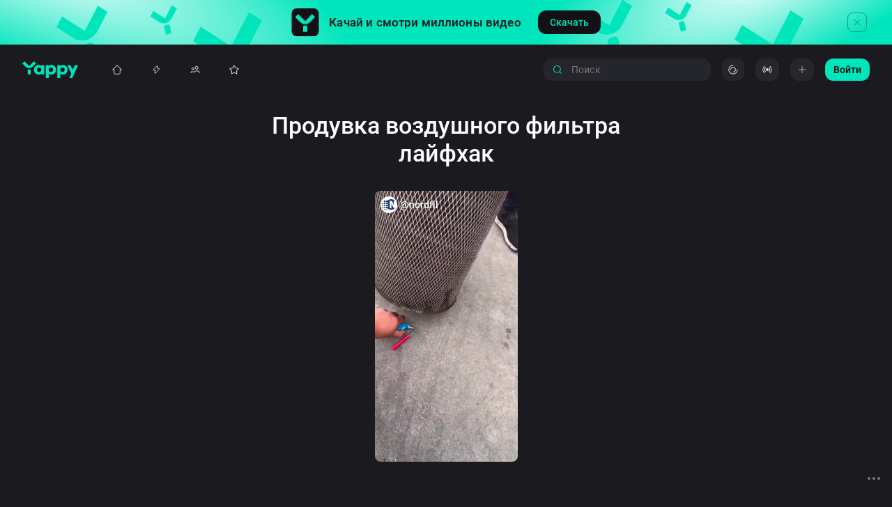

--- FILE ---
content_type: text/html; charset=utf-8
request_url: https://yappy.media/selections/produvka-vozdushnogo-filtra-layfhak
body_size: 41633
content:
<!DOCTYPE html><html lang="ru-RU" prefix="og: http://ogp.me/ns#
video: http://ogp.me/ns/video#"><head><meta charSet="utf-8"/><meta name="viewport" content="width=device-width, initial-scale=1, viewport-fit=cover, shrink-to-fit=no"/><meta name="HandheldFriendly" content="true"/><meta name="apple-mobile-web-app-title" content="Yappy"/><meta property="ya:ovs:adult" content="false"/><link rel="preload" href="/images/logo-full.svg" as="image" fetchpriority="high"/><title>Продувка Воздушного Фильтра Лайфхак Видео подборка - смотрите лайфхаки на Yappy | Вертикальные ролики с лайфхаками в высоком качестве</title><meta property="og:title" content="Продувка Воздушного Фильтра Лайфхак Видео подборка - смотрите лайфхаки на Yappy | Вертикальные ролики с лайфхаками в высоком качестве"/><meta name="keywords" content="yappy, yappi, yapy, yappy, yappyy, yapyy, happy, яппи, япи, продувка, воздушного, фильтра, лайфхак, лайфхаки, видео, ролики, смотреть, онлайн, вертикальные, короткие, yappy, яппи"/><meta property="og:site_name" content="Yappy"/><meta name="description" content="Подборка видео с лайфхаками - продувка воздушного фильтра лайфхак | Yappy самое огненное и креативное сообщество видеоблоггеров!"/><meta property="og:description" content="Подборка видео с лайфхаками - продувка воздушного фильтра лайфхак | Yappy самое огненное и креативное сообщество видеоблоггеров!"/><meta property="og:image" content="https://yappy.media/images/og-image-new.png"/><meta property="og:image:secure_url" content="https://yappy.media/images/og-image-new.png"/><link rel="canonical" href="https://yappy.media/selections/produvka-vozdushnogo-filtra-layfhak"/><meta property="og:url" content="https://yappy.media/selections/produvka-vozdushnogo-filtra-layfhak"/><script type="application/ld+json" id="Page">{"@context":"http://schema.org","@type":"ItemPage","@id":"/selections/produvka-vozdushnogo-filtra-layfhak","description":"Подборка видео с лайфхаками - продувка воздушного фильтра лайфхак | Yappy самое огненное и креативное сообщество видеоблоггеров!","keywords":"продувка, воздушного, фильтра, лайфхак, лайфхаки, видео, ролики, смотреть, онлайн, вертикальные, короткие, yappy, яппи"}</script><script type="application/ld+json" id="ItemList">{"@context":"http://schema.org","@type":"ItemList","itemListElement":[{"@type":"VideoObject","position":1,"url":"https://yappy.media/video/67d11224d9794478b934492640c663a4","name":"Видео пользователя @nordfil","description":"Очистка воздушного фильтра 😂😂😂😂 #лайфхаки","thumbnailUrl":["https://cdn-st.rutubelist.ru/static/pic/thumbnails/67d11224d9794478b934492640c663a4_thumbnail.jpeg","https://cdn-st.rutubelist.ru/static/pic/thumbnails/67d11224d9794478b934492640c663a4_thumbnail.jpeg","https://cdn-st.rutubelist.ru/static/pic/user_thumbnails/4dc9e3e7807343c7/a184b67f4719f880/1696553033.jpg","https://cdn-st.rutubelist.ru/static/pic/user_thumbnails/4dc9e3e7807343c7/a184b67f4719f880/1696553033.jpg","https://cdn-st.rutubelist.ru/static/pic/user_thumbnails/4dc9e3e7807343c7/a184b67f4719f880/1696553033.jpg"],"uploadDate":"2023-10-06T06:44:15.986944+03:00","contentUrl":"https://vb-rtb.uma.media/route/yappy.mp4?guids=b13cf4b6-5824-4f1d-8fb9-63944567ba52","commentCount":0,"duration":"PT15S","width":720,"height":1280,"audio":{"@type":"CreativeWork","name":"Звук","author":"nordfil","mainEntityOfPage":{"@type":"ItemPage","@id":"https://yappy.media/music/2f341ad8e00441ada030cd378bd2ab3d"}},"creator":{"@type":"Person","name":"Автофильтры NORDFIL","image":"https://cdn-st.rutubelist.ru/static/pic/avatars/c9f261b08a884388/8c3026bca194ae29/1711436910.jpg","description":"Российский производитель автомобильных фильтров https://nordfil.ru","alternateName":"nordfil","url":"https://yappy.media/n/nordfil","interactionStatistic":[{"@type":"InteractionCounter","interactionType":{"@type":"http://schema.org/FollowAction"},"userInteractionCount":86}],"mainEntityOfPage":{"@id":"https://yappy.media/n/nordfil","@type":"ProfilePage"}},"interactionStatistic":[{"@type":"InteractionCounter","interactionType":{"@type":"http://schema.org/WatchAction"},"userInteractionCount":104},{"@type":"InteractionCounter","interactionType":{"@type":"http://schema.org/LikeAction"},"userInteractionCount":16},{"@type":"InteractionCounter","interactionType":{"@type":"http://schema.org/ShareAction"},"userInteractionCount":0}]}]}</script><link rel="preload" href="/images/button-square.svg" as="image" fetchpriority="high"/><link rel="preload" as="image" imageSrcSet="/_next/image?url=%2Fimages%2Fdonwload-top-background.png&amp;w=16&amp;q=100 16w, /_next/image?url=%2Fimages%2Fdonwload-top-background.png&amp;w=32&amp;q=100 32w, /_next/image?url=%2Fimages%2Fdonwload-top-background.png&amp;w=48&amp;q=100 48w, /_next/image?url=%2Fimages%2Fdonwload-top-background.png&amp;w=64&amp;q=100 64w, /_next/image?url=%2Fimages%2Fdonwload-top-background.png&amp;w=96&amp;q=100 96w, /_next/image?url=%2Fimages%2Fdonwload-top-background.png&amp;w=128&amp;q=100 128w, /_next/image?url=%2Fimages%2Fdonwload-top-background.png&amp;w=256&amp;q=100 256w, /_next/image?url=%2Fimages%2Fdonwload-top-background.png&amp;w=384&amp;q=100 384w, /_next/image?url=%2Fimages%2Fdonwload-top-background.png&amp;w=640&amp;q=100 640w, /_next/image?url=%2Fimages%2Fdonwload-top-background.png&amp;w=750&amp;q=100 750w, /_next/image?url=%2Fimages%2Fdonwload-top-background.png&amp;w=828&amp;q=100 828w, /_next/image?url=%2Fimages%2Fdonwload-top-background.png&amp;w=1080&amp;q=100 1080w, /_next/image?url=%2Fimages%2Fdonwload-top-background.png&amp;w=1200&amp;q=100 1200w, /_next/image?url=%2Fimages%2Fdonwload-top-background.png&amp;w=1920&amp;q=100 1920w, /_next/image?url=%2Fimages%2Fdonwload-top-background.png&amp;w=2048&amp;q=100 2048w, /_next/image?url=%2Fimages%2Fdonwload-top-background.png&amp;w=3840&amp;q=100 3840w" imageSizes="(max-width: 1024px) 0, 100%" fetchpriority="high"/><link rel="preload" href="/images/logo-mini-square.svg" as="image" fetchpriority="high"/><meta name="next-head-count" content="21"/><link rel="shortcut icon" href="/images/favicons/favicon-32x32.png" type="image/png" sizes="32x32"/><link rel="icon" type="image/x-icon" sizes="48x48" href="/images/favicons/favicon-48x48.png"/><link rel="icon" type="image/png" sizes="16x16" href="/images/favicons/favicon-16x16.png"/><link rel="icon" type="image/png" sizes="48x48" href="/images/favicons/favicon-48x48.png"/><link rel="icon" type="image/png" sizes="72x72" href="/images/favicons/favicon-72x72.png"/><link rel="icon" type="image/png" sizes="96x96" href="/images/favicons/favicon-96x96.png"/><link rel="icon" type="image/png" sizes="120x120" href="/images/favicons/favicon-120x120.png"/><link rel="icon" type="image/png" sizes="144x144" href="/images/favicons/favicon-144x144.png"/><link rel="icon" type="image/png" sizes="192x192" href="/images/favicons/favicon-192x192.png"/><link rel="icon" type="image/png" sizes="512x512" href="/images/favicons/favicon-512x512.png"/><link rel="apple-touch-icon" href="/images/favicons/apple-touch-icon.png" type="image/png"/><meta name="msapplication-TileColor" content="#00E5BC"/><meta name="msapplication-TileImage" content="/images/favicons/android-chrome-192x192.png"/><meta name="msapplication-square70x70logo" content="/images/favicons/favicon-70x70.png"/><meta name="msapplication-square150x150logo" content="/images/favicons/favicon-150x150.png"/><meta name="msapplication-square310x310logo" content="/images/favicons/favicon-310x310.png"/><meta name="application-name" content="Yappy"/><meta name="msapplication-config" content="/images/favicons/browserconfig.xml"/><meta name="google-site-verification" content="JsmeQMdGBzmSN4xM3nAQlOF1GGbsTQ46cIC_m-UGzC8"/><meta name="yandex-verification" content="b162efcda7d4f107"/><meta http-equiv="x-dns-prefetch-control" content="on"/><link rel="dns-prefetch" href="https://cdnext-st.rutubelist.ru"/><link rel="preconnect" href="https://cdnext-st.rutubelist.ru"/><link rel="preload" href="https://cdnext-st.rutubelist.ru/_next/static/media/58f2b7cc2763b823-s.p.woff2" as="font" type="font/woff2" crossorigin="anonymous" data-next-font="size-adjust"/><link rel="preload" href="https://cdnext-st.rutubelist.ru/_next/static/media/f5bded1e77e6b8eb-s.p.woff2" as="font" type="font/woff2" crossorigin="anonymous" data-next-font="size-adjust"/><link rel="preload" href="https://cdnext-st.rutubelist.ru/_next/static/media/eb5259826e7b8065-s.p.woff2" as="font" type="font/woff2" crossorigin="anonymous" data-next-font="size-adjust"/><link rel="preload" href="https://cdnext-st.rutubelist.ru/_next/static/media/e621c59663714d51-s.p.woff2" as="font" type="font/woff2" crossorigin="anonymous" data-next-font="size-adjust"/><link rel="preload" href="https://cdnext-st.rutubelist.ru/_next/static/media/166acd99893b64fb-s.p.woff2" as="font" type="font/woff2" crossorigin="anonymous" data-next-font="size-adjust"/><script id="RSYA" data-nscript="beforeInteractive">window.yaContextCb = window.yaContextCb || []</script><link rel="preload" href="https://cdnext-st.rutubelist.ru/_next/static/css/a72780fbd511e220.css" as="style"/><link rel="stylesheet" href="https://cdnext-st.rutubelist.ru/_next/static/css/a72780fbd511e220.css" data-n-g=""/><noscript data-n-css=""></noscript><script defer="" nomodule="" src="https://cdnext-st.rutubelist.ru/_next/static/chunks/polyfills-42372ed130431b0a.js"></script><script src="https://yandex.ru/ads/system/context.js" async="" defer="" data-nscript="beforeInteractive"></script><script src="https://cdnext-st.rutubelist.ru/_next/static/chunks/webpack-c12e8a935938ca36.js" defer=""></script><script src="https://cdnext-st.rutubelist.ru/_next/static/chunks/framework-b0ec748c7a4c483a.js" defer=""></script><script src="https://cdnext-st.rutubelist.ru/_next/static/chunks/main-0a465d40527b711b.js" defer=""></script><script src="https://cdnext-st.rutubelist.ru/_next/static/chunks/pages/_app-e7143d840b7c571a.js" defer=""></script><script src="https://cdnext-st.rutubelist.ru/_next/static/chunks/8131-556939649f505ce6.js" defer=""></script><script src="https://cdnext-st.rutubelist.ru/_next/static/chunks/2011-a8d2f8467d21d382.js" defer=""></script><script src="https://cdnext-st.rutubelist.ru/_next/static/chunks/9230-b87f01ac43e55f50.js" defer=""></script><script src="https://cdnext-st.rutubelist.ru/_next/static/chunks/9916-476e901bc7122ec8.js" defer=""></script><script src="https://cdnext-st.rutubelist.ru/_next/static/chunks/9882-bc1869e4eb09dc75.js" defer=""></script><script src="https://cdnext-st.rutubelist.ru/_next/static/chunks/5797-157bfbfc553e5f86.js" defer=""></script><script src="https://cdnext-st.rutubelist.ru/_next/static/chunks/7646-479c19f5b7f9567c.js" defer=""></script><script src="https://cdnext-st.rutubelist.ru/_next/static/chunks/1857-d0444648251a137d.js" defer=""></script><script src="https://cdnext-st.rutubelist.ru/_next/static/chunks/8838-ea8b3c3de4049c8a.js" defer=""></script><script src="https://cdnext-st.rutubelist.ru/_next/static/chunks/3737-cb38a85ddffda8c0.js" defer=""></script><script src="https://cdnext-st.rutubelist.ru/_next/static/chunks/6780-474a419f01e6e4d9.js" defer=""></script><script src="https://cdnext-st.rutubelist.ru/_next/static/chunks/9714-f2e288571dddca96.js" defer=""></script><script src="https://cdnext-st.rutubelist.ru/_next/static/chunks/264-f3444735163bcd03.js" defer=""></script><script src="https://cdnext-st.rutubelist.ru/_next/static/chunks/3368-9c9704c9ab479cd8.js" defer=""></script><script src="https://cdnext-st.rutubelist.ru/_next/static/chunks/7886-9361643e87444aad.js" defer=""></script><script src="https://cdnext-st.rutubelist.ru/_next/static/chunks/pages/selections/%5Bslug%5D-29a7bf3c11eda7ca.js" defer=""></script><script src="https://cdnext-st.rutubelist.ru/_next/static/Irz3bDlarLAx7XzjwJs8P/_buildManifest.js" defer=""></script><script src="https://cdnext-st.rutubelist.ru/_next/static/Irz3bDlarLAx7XzjwJs8P/_ssgManifest.js" defer=""></script><style id="__jsx-1064954662">:root{--font-roboto:'__roboto_3f340e', '__roboto_Fallback_3f340e';--font-roboto-condensed:'__robotoCondensed_b51e4f', '__robotoCondensed_Fallback_b51e4f'}</style><style data-emotion="css 1umg6wp">@-webkit-keyframes animation-1umg6wp{0%{-webkit-transform:translateX(0%);-moz-transform:translateX(0%);-ms-transform:translateX(0%);transform:translateX(0%);}100%{-webkit-transform:translateX(-50%);-moz-transform:translateX(-50%);-ms-transform:translateX(-50%);transform:translateX(-50%);}}@keyframes animation-1umg6wp{0%{-webkit-transform:translateX(0%);-moz-transform:translateX(0%);-ms-transform:translateX(0%);transform:translateX(0%);}100%{-webkit-transform:translateX(-50%);-moz-transform:translateX(-50%);-ms-transform:translateX(-50%);transform:translateX(-50%);}}</style></head><body><div id="__next"><style data-emotion="css 1ses2jd">.css-1ses2jd{padding-top:0;overflow:hidden;display:block;-webkit-transition:padding-top 0.3s;transition:padding-top 0.3s;background:#1b1b1f;}@media (max-width:1024px) and (max-height:414px){.css-1ses2jd{position:absolute;}}@media (max-width: 1024px){.css-1ses2jd{padding-bottom:56px;}}</style><div orientation="LANDSCAPE" class="css-1ses2jd e1afz3u40"><style data-emotion="css y817d2">.css-y817d2{position:fixed;width:100%;height:72px;top:0;left:0;z-index:4;display:-webkit-box;display:-webkit-flex;display:-ms-flexbox;display:flex;-webkit-align-items:center;-webkit-box-align:center;-ms-flex-align:center;align-items:center;-webkit-box-pack:justify;-webkit-justify-content:space-between;justify-content:space-between;background:#1b1b1f;padding:16px 32px;-webkit-transition:top 0.3s;transition:top 0.3s;will-change:top;}.css-y817d2 .em7ynmh1{min-width:130px;}@media (max-width: 1024px){.css-y817d2{display:none;}}</style><div data-cy="header-container" class="css-y817d2 eq69j0z0"><style data-emotion="css 70qvj9">.css-70qvj9{display:-webkit-box;display:-webkit-flex;display:-ms-flexbox;display:flex;-webkit-align-items:center;-webkit-box-align:center;-ms-flex-align:center;align-items:center;}</style><div class="css-70qvj9 eq69j0z2"><style data-emotion="css 1jvf41q">.css-1jvf41q{display:-webkit-box;display:-webkit-flex;display:-ms-flexbox;display:flex;-webkit-align-items:center;-webkit-box-align:center;-ms-flex-align:center;align-items:center;margin-right:40px;}.css-1jvf41q a{display:-webkit-box;display:-webkit-flex;display:-ms-flexbox;display:flex;-webkit-align-items:center;-webkit-box-align:center;-ms-flex-align:center;align-items:center;}</style><div class="css-1jvf41q eq69j0z3"><style data-emotion="css 1lxakra">.css-1lxakra{display:inline-block;width:80px;height:24px;}</style><a class="css-1lxakra eq69j0z1" href="/"><img alt="Yappy logo" data-cy="yappy-logo" fetchpriority="high" width="80" height="24" decoding="async" data-nimg="1" style="color:transparent" src="/images/logo-full.svg"/></a></div><style data-emotion="css 1age63q">.css-1age63q{width:100%;display:-webkit-box;display:-webkit-flex;display:-ms-flexbox;display:flex;}</style><ul data-cy="navigation-container" class="css-1age63q eyec71w0"><style data-emotion="css 1kgkm8k">.css-1kgkm8k{border-radius:12px;background:transparent;margin-right:24px;-webkit-transition:0.3s;transition:0.3s;}.css-1kgkm8k>a{width:100%;display:-webkit-box;display:-webkit-flex;display:-ms-flexbox;display:flex;-webkit-flex-direction:row;-ms-flex-direction:row;flex-direction:row;-webkit-box-pack:center;-ms-flex-pack:center;-webkit-justify-content:center;justify-content:center;}.css-1kgkm8k:hover{background:rgba(0, 229, 188, 0.1);}.css-1kgkm8k:hover svg path{fill:#00E5BC;}.css-1kgkm8k:hover .e1smvn6b1{color:#00E5BC;}.css-1kgkm8k:last-of-type{margin-right:0;}.css-1kgkm8k:first-of-type{margin-left:8px;}@media (max-width:calc(1440px + 30px)){.css-1kgkm8k{margin-right:12px;}}@media (max-width: calc(1440px - 1px)){.css-1kgkm8k{min-width:0;margin-right:24px;}.css-1kgkm8k:first-of-type{margin-left:0;}}</style><li class="css-1kgkm8k e1smvn6b2"><style data-emotion="css kz7s6r">.css-kz7s6r{display:-webkit-box;display:-webkit-flex;display:-ms-flexbox;display:flex;-webkit-align-items:center;-webkit-box-align:center;-ms-flex-align:center;align-items:center;padding:6px 10px;cursor:pointer;}@media (max-width: 1440px){.css-kz7s6r{padding:8px;}}</style><a data-cy="меню-Главная" href="/" class="css-kz7s6r e1smvn6b0"><style data-emotion="css 1yo2efh">.css-1yo2efh{width:16px;height:16px;}.css-1yo2efh svg path{-webkit-transition:fill 0.3s;transition:fill 0.3s;}</style><div style="display:flex" class="css-1yo2efh eq69j0z5" data-cy="флекс"><svg viewBox="0 0 24 24" fill="none" width="100%" height="100%"><path fill="rgba(255, 255, 255, 0.80)" fill-rule="evenodd" clip-rule="evenodd" d="M21.74 11.48a.75.75 0 0 1-.49 1.32H19l-.05 6.53c0 .7-.26 1.4-.74 1.9-.49.52-1.1.77-1.8.77H7.6a2.6 2.6 0 0 1-1.9-.76 2.79 2.79 0 0 1-.75-1.9l.05-6.54H2.75a.75.75 0 0 1-.47-1.34.77.77 0 0 1 .06-.05l9.18-9.23a.75.75 0 0 1 .97 0l9.17 9.23.08.07ZM5.6 11.3l-1.4.05L12 3.53l7.81 7.83-1.61-.06c-.4 0-.55.48-.57.87v.07l-.06 7.27c0 .33-.12.63-.33.85a1 1 0 0 1-.72.33H7.4a1 1 0 0 1-.73-.33c-.2-.22-.32-.52-.32-.85V12a.75.75 0 0 0-.75-.7Z"></path></svg></div><style data-emotion="css 1bxtb3v">.css-1bxtb3v{margin-left:10px;line-height:20px;}@media (max-width: calc(1440px - 1px)){.css-1bxtb3v{display:none;}}</style><style data-emotion="css nrh2xv">.css-nrh2xv{color:rgba(255, 255, 255, 0.80);font-family:var(--font-roboto);font-weight:500;font-size:14px;font-style:normal;letter-spacing:0.1px;text-transform:none;line-height:18px;-webkit-transition:0.3s color;transition:0.3s color;margin-left:10px;line-height:20px;}@media (max-width: calc(1440px - 1px)){.css-nrh2xv{display:none;}}</style><div type="subtitle2" color="rgba(255, 255, 255, 0.80)" data-cy="типография" class="typography e1smvn6b1 css-nrh2xv">Главная</div></a></li><style data-emotion="css 1i1d3vc">.css-1i1d3vc{border-radius:12px;background:transparent;margin-right:24px;-webkit-transition:0.3s;transition:0.3s;}.css-1i1d3vc>a{width:100%;display:-webkit-box;display:-webkit-flex;display:-ms-flexbox;display:flex;-webkit-flex-direction:row;-ms-flex-direction:row;flex-direction:row;-webkit-box-pack:center;-ms-flex-pack:center;-webkit-justify-content:center;justify-content:center;}.css-1i1d3vc:hover{background:rgba(0, 229, 188, 0.1);}.css-1i1d3vc:hover svg path{stroke:#00E5BC;}.css-1i1d3vc:hover .e1smvn6b1{color:#00E5BC;}.css-1i1d3vc:last-of-type{margin-right:0;}.css-1i1d3vc:first-of-type{margin-left:8px;}@media (max-width:calc(1440px + 30px)){.css-1i1d3vc{margin-right:12px;}}@media (max-width: calc(1440px - 1px)){.css-1i1d3vc{min-width:0;margin-right:24px;}.css-1i1d3vc:first-of-type{margin-left:0;}}</style><li class="css-1i1d3vc e1smvn6b2"><a data-cy="меню-Рекомендации" href="/feed" class="css-kz7s6r e1smvn6b0"><div style="display:flex" class="css-1yo2efh eq69j0z5" data-cy="флекс"><svg viewBox="0 0 16 16" fill="none" width="100%" height="100%"><path d="M6.8736 8.88668H5.01273C4.38336 8.88668 3.97241 8.23798 4.29807 7.69942C5.65334 5.45819 7.84588 3.3786 9.96989 2.60229L9.7391 5.95087C10.5107 5.97948 11.3319 6.0427 12.0318 6.16439C12.5146 6.24831 12.7554 6.75148 12.503 7.17145C11.583 8.70222 9.42443 11.1432 6.30811 13.3977C6.37478 11.8066 6.51515 10.3665 6.8736 8.88668Z" stroke="rgba(255, 255, 255, 0.80)" stroke-linecap="round" stroke-linejoin="round"></path></svg></div><div type="subtitle2" color="rgba(255, 255, 255, 0.80)" data-cy="типография" class="typography e1smvn6b1 css-nrh2xv">Рекомендации</div></a></li><li class="css-1kgkm8k e1smvn6b2"><a data-cy="меню-Подписки" href="/subscriptions" class="css-kz7s6r e1smvn6b0"><div style="display:flex" class="css-1yo2efh eq69j0z5" data-cy="флекс"><svg viewBox="0 0 24 24" fill="none" width="100%" height="100%"><path fill-rule="evenodd" clip-rule="evenodd" d="M9.38041 15.2205C10.0886 14.591 11.0321 14.25 12 14.25H18C18.9679 14.25 19.9114 14.591 20.6196 15.2205C21.3307 15.8526 21.75 16.7301 21.75 17.6667V19C21.75 19.4142 21.4142 19.75 21 19.75C20.5858 19.75 20.25 19.4142 20.25 19V17.6667C20.25 17.1888 20.0372 16.7097 19.623 16.3416C19.206 15.9709 18.6234 15.75 18 15.75H12C11.3766 15.75 10.794 15.9709 10.377 16.3416C9.96282 16.7097 9.75 17.1888 9.75 17.6667V19C9.75 19.4142 9.41421 19.75 9 19.75C8.58579 19.75 8.25 19.4142 8.25 19V17.6667C8.25 16.7301 8.66933 15.8526 9.38041 15.2205Z" fill="rgba(255, 255, 255, 0.80)"></path><path fill-rule="evenodd" clip-rule="evenodd" d="M15 5.75C13.7574 5.75 12.75 6.75736 12.75 8C12.75 9.24264 13.7574 10.25 15 10.25C16.2426 10.25 17.25 9.24264 17.25 8C17.25 6.75736 16.2426 5.75 15 5.75ZM11.25 8C11.25 5.92893 12.9289 4.25 15 4.25C17.0711 4.25 18.75 5.92893 18.75 8C18.75 10.0711 17.0711 11.75 15 11.75C12.9289 11.75 11.25 10.0711 11.25 8Z" fill="rgba(255, 255, 255, 0.80)"></path><path fill-rule="evenodd" clip-rule="evenodd" d="M3.05546 16.0555C3.57118 15.5397 4.27065 15.25 5 15.25H6.5C6.91421 15.25 7.25 15.5858 7.25 16C7.25 16.4142 6.91421 16.75 6.5 16.75H5C4.66848 16.75 4.35054 16.8817 4.11612 17.1161C3.8817 17.3505 3.75 17.6685 3.75 18V19C3.75 19.4142 3.41421 19.75 3 19.75C2.58579 19.75 2.25 19.4142 2.25 19V18C2.25 17.2707 2.53973 16.5712 3.05546 16.0555Z" fill="rgba(255, 255, 255, 0.80)"></path><path fill-rule="evenodd" clip-rule="evenodd" d="M7 8.75C6.30964 8.75 5.75 9.30964 5.75 10C5.75 10.6904 6.30964 11.25 7 11.25C7.69036 11.25 8.25 10.6904 8.25 10C8.25 9.30964 7.69036 8.75 7 8.75ZM4.25 10C4.25 8.48122 5.48122 7.25 7 7.25C8.51878 7.25 9.75 8.48122 9.75 10C9.75 11.5188 8.51878 12.75 7 12.75C5.48122 12.75 4.25 11.5188 4.25 10Z" fill="rgba(255, 255, 255, 0.80)"></path></svg></div><div type="subtitle2" color="rgba(255, 255, 255, 0.80)" data-cy="типография" class="typography e1smvn6b1 css-nrh2xv">Подписки</div></a></li><li class="css-1kgkm8k e1smvn6b2"><a data-cy="меню-Подборки" href="/collections" class="css-kz7s6r e1smvn6b0"><div style="display:flex" class="css-1yo2efh eq69j0z5" data-cy="флекс"><svg viewBox="0 0 24 24" fill="none" width="100%" height="100%"><path fill="rgba(255, 255, 255, 0.80)" fill-rule="evenodd" clip-rule="evenodd" d="M11.14 2.97c.4-.63 1.32-.63 1.72 0L15.8 7.7l5.42 1.33a1 1 0 0 1 .53 1.62l-3.6 4.25.4 5.54a1 1 0 0 1-1.38 1L12 19.33l-5.18 2.1a1 1 0 0 1-1.38-1l.4-5.54-3.6-4.25a1 1 0 0 1 .53-1.62L8.19 7.7l2.95-4.72ZM12 4.6 9.42 8.72a1 1 0 0 1-.62.45l-4.74 1.16 3.15 3.72a1 1 0 0 1 .23.71l-.35 4.85 4.53-1.83c.24-.1.52-.1.76 0l4.53 1.83-.35-4.85a1 1 0 0 1 .23-.71l3.15-3.72-4.74-1.16a1 1 0 0 1-.62-.45L12 4.6Z"></path></svg></div><div type="subtitle2" color="rgba(255, 255, 255, 0.80)" data-cy="типография" class="typography e1smvn6b1 css-nrh2xv">Подборки</div></a></li></ul></div><style data-emotion="css 1g4div1">.css-1g4div1{width:100%;display:-webkit-box;display:-webkit-flex;display:-ms-flexbox;display:flex;-webkit-align-items:center;-webkit-box-align:center;-ms-flex-align:center;align-items:center;-webkit-box-pack:end;-ms-flex-pack:end;-webkit-justify-content:flex-end;justify-content:flex-end;}.css-1g4div1 button:not(:last-child){margin-right:16px;}.css-1g4div1 .e1dvgfuh3{top:0;left:0;}</style><div class="css-1g4div1 eq69j0z4"><style data-emotion="css 173jagt">.css-173jagt{width:256px;padding-right:16px;}</style><div data-cy="search-wrapper" class="css-173jagt ex7d44j0"><style data-emotion="css 191tkac">.css-191tkac{display:block;position:relative;-webkit-align-items:center;-webkit-box-align:center;-ms-flex-align:center;align-items:center;max-width:240px;width:100%;height:32px;margin-right:16px;}</style><form data-cy="поиск - навигация - форма" class="css-191tkac e165u2gv0"><style data-emotion="css sbuqd6">.css-sbuqd6{display:-webkit-box;display:-webkit-flex;display:-ms-flexbox;display:flex;-webkit-align-items:center;-webkit-box-align:center;-ms-flex-align:center;align-items:center;position:relative;width:100%;height:32px;}</style><div class="css-sbuqd6 ee0go5v1"><style data-emotion="css 12rw8eu">.css-12rw8eu{position:absolute;width:16px;height:16px;left:12px;top:50%;-webkit-transform:translateY(-50%);-moz-transform:translateY(-50%);-ms-transform:translateY(-50%);transform:translateY(-50%);}</style><svg viewBox="0 0 32 32" fill="none" xmlns="http://www.w3.org/2000/svg" width="24" height="24" stroke-width="1.5" class="css-12rw8eu ee0go5v2" data-cy="иконка search-nav"><path fill-rule="evenodd" clip-rule="evenodd" d="M21.704 23.01a10.726 10.726 0 0 1-6.935 2.528C8.822 25.538 4 20.717 4 14.77 4 8.822 8.822 4 14.77 4c5.947 0 10.768 4.822 10.768 10.77 0 2.64-.95 5.06-2.529 6.934l4.72 4.72a.923.923 0 1 1-1.305 1.306l-4.72-4.72zM5.846 14.77a8.923 8.923 0 1 1 15.332 6.208.932.932 0 0 0-.2.2 8.923 8.923 0 0 1-15.132-6.409z" fill="#00E5BC"></path></svg><style data-emotion="css 1sz27he">.css-1sz27he{width:100%;height:100%;padding:6px 40px 6px 40px;border-radius:12px;border:none;outline:none;overflow:hidden;background:#25252C;color:rgba(255, 255, 255, 0.90);font-family:var(--font-roboto);font-size:14px;font-style:normal;font-weight:normal;letter-spacing:0.25px;text-transform:none;line-height:18px;caret-color:#00E5BC;}</style><input data-cy="поиск - навигация" data-testid="поиск - навигация" placeholder="Поиск" maxLength="140" class="css-1sz27he ee0go5v0" value=""/></div></form></div><div style="display:flex;align-items:center;justify-content:center" data-cy="флекс"><svg aria-labelledby="MenuDesktopSkeleton1-aria" role="img" width="114" height="32"><rect role="presentation" x="0" y="0" width="100%" height="100%" clip-path="url(#MenuDesktopSkeleton1-diff)" style="fill:url(#MenuDesktopSkeleton1-animated-diff)"></rect><defs><clipPath id="MenuDesktopSkeleton1-diff"><rect x="0" y="0" rx="12" ry="12" width="100%" height="100%"></rect></clipPath><linearGradient id="MenuDesktopSkeleton1-animated-diff"><stop offset="0%" stop-color="#292B2F" stop-opacity="1"><animate attributeName="offset" values="-2; -2; 1" keyTimes="0; 0.25; 1" dur="1.2s" repeatCount="indefinite"></animate></stop><stop offset="50%" stop-color="#212226" stop-opacity="1"><animate attributeName="offset" values="-1; -1; 2" keyTimes="0; 0.25; 1" dur="1.2s" repeatCount="indefinite"></animate></stop><stop offset="100%" stop-color="#292B2F" stop-opacity="1"><animate attributeName="offset" values="0; 0; 3" keyTimes="0; 0.25; 1" dur="1.2s" repeatCount="indefinite"></animate></stop></linearGradient></defs></svg><style data-emotion="css x307da">.css-x307da{display:inline-block;width:24px;height:0;}</style><div class="css-x307da e10vq5740" data-cy="спейсер" size="24"></div><style data-emotion="css 1mk604q">.css-1mk604q{position:relative;-webkit-align-items:center;-webkit-box-align:center;-ms-flex-align:center;align-items:center;-webkit-box-pack:center;-ms-flex-pack:center;-webkit-justify-content:center;justify-content:center;margin-right:16px;}</style><div style="display:flex" class="css-1mk604q eanp7m31" data-cy="флекс"><svg aria-labelledby="MenuDesktopSkeleton3-aria" role="img" width="64" height="32"><rect role="presentation" x="0" y="0" width="100%" height="100%" clip-path="url(#MenuDesktopSkeleton3-diff)" style="fill:url(#MenuDesktopSkeleton3-animated-diff)"></rect><defs><clipPath id="MenuDesktopSkeleton3-diff"><rect x="0" y="0" rx="12" ry="12" width="100%" height="100%"></rect></clipPath><linearGradient id="MenuDesktopSkeleton3-animated-diff"><stop offset="0%" stop-color="#292B2F" stop-opacity="1"><animate attributeName="offset" values="-2; -2; 1" keyTimes="0; 0.25; 1" dur="1.2s" repeatCount="indefinite"></animate></stop><stop offset="50%" stop-color="#212226" stop-opacity="1"><animate attributeName="offset" values="-1; -1; 2" keyTimes="0; 0.25; 1" dur="1.2s" repeatCount="indefinite"></animate></stop><stop offset="100%" stop-color="#292B2F" stop-opacity="1"><animate attributeName="offset" values="0; 0; 3" keyTimes="0; 0.25; 1" dur="1.2s" repeatCount="indefinite"></animate></stop></linearGradient></defs></svg></div><svg aria-labelledby="MenuDesktopSkeleton4-aria" role="img" width="32" height="32"><rect role="presentation" x="0" y="0" width="100%" height="100%" clip-path="url(#MenuDesktopSkeleton4-diff)" style="fill:url(#MenuDesktopSkeleton4-animated-diff)"></rect><defs><clipPath id="MenuDesktopSkeleton4-diff"><circle cx="16" cy="16" r="16" width="100%" height="100%"></circle></clipPath><linearGradient id="MenuDesktopSkeleton4-animated-diff"><stop offset="0%" stop-color="#292B2F" stop-opacity="1"><animate attributeName="offset" values="-2; -2; 1" keyTimes="0; 0.25; 1" dur="1.2s" repeatCount="indefinite"></animate></stop><stop offset="50%" stop-color="#212226" stop-opacity="1"><animate attributeName="offset" values="-1; -1; 2" keyTimes="0; 0.25; 1" dur="1.2s" repeatCount="indefinite"></animate></stop><stop offset="100%" stop-color="#292B2F" stop-opacity="1"><animate attributeName="offset" values="0; 0; 3" keyTimes="0; 0.25; 1" dur="1.2s" repeatCount="indefinite"></animate></stop></linearGradient></defs></svg></div></div><style data-emotion="css 1qkq8oh">.css-1qkq8oh{-webkit-flex-direction:column;-ms-flex-direction:column;flex-direction:column;width:240px;padding-bottom:8px;border-radius:12px;position:absolute;top:72px;right:16px;background:#1b1b1f;box-shadow:0px 27px 20px -85px rgba(0, 0, 0, 0.25),0px -4px 20px 7px rgba(0, 0, 0, 0.25);opacity:0;visibility:hidden;-webkit-transition:opacity 0.3s,visibility 0.3s;transition:opacity 0.3s,visibility 0.3s;z-index:10;}</style><div style="display:flex" class="css-1qkq8oh eeynjuv0" data-cy="флекс"><style data-emotion="css 3clfbo">.css-3clfbo{line-height:24px;padding:16px 36px;text-align:center;}</style><style data-emotion="css 1kkhk4f">.css-1kkhk4f{color:#dfdfdf;font-family:var(--font-roboto);font-weight:500;font-size:17px;font-style:normal;letter-spacing:0.15px;text-transform:none;line-height:22px;-webkit-transition:0.3s color;transition:0.3s color;line-height:24px;padding:16px 36px;text-align:center;}</style><div type="h7" color="#dfdfdf" data-cy="типография" class="typography eeynjuv1 css-1kkhk4f">Горячие клавиши</div><style data-emotion="css 4fu1kr">.css-4fu1kr{display:-webkit-box;display:-webkit-flex;display:-ms-flexbox;display:flex;-webkit-align-items:center;-webkit-box-align:center;-ms-flex-align:center;align-items:center;-webkit-box-pack:justify;-webkit-justify-content:space-between;justify-content:space-between;padding:12px 16px;}</style><div class="css-4fu1kr eeynjuv2"><style data-emotion="css 1aylzyp">.css-1aylzyp{color:#8E8E93;font-family:var(--font-roboto);font-weight:normal;font-size:12px;font-style:normal;letter-spacing:0.4px;text-transform:none;line-height:14px;-webkit-transition:0.3s color;transition:0.3s color;}</style><div type="caption" color="#8E8E93" data-cy="типография" class="typography css-1aylzyp">Предыдущее видео</div><style data-emotion="css pcvfeb">.css-pcvfeb{border:1px solid #8E8E93;border-radius:4px;}</style><svg width="24" height="24" viewBox="0 0 24 24" fill="none" stroke-width="1.5" class="css-pcvfeb eeynjuv3" data-cy="иконка arrow-up"><path fill-rule="evenodd" clip-rule="evenodd" d="M18.5303 15.5303C18.8232 15.2374 18.8232 14.7626 18.5303 14.4697L12.5303 8.46967C12.2374 8.17678 11.7626 8.17678 11.4697 8.46967L5.46967 14.4697C5.17678 14.7626 5.17678 15.2374 5.46967 15.5303C5.76256 15.8232 6.23744 15.8232 6.53033 15.5303L12 10.0607L17.4697 15.5303C17.7626 15.8232 18.2374 15.8232 18.5303 15.5303Z" fill="#8E8E93"></path></svg></div><div class="css-4fu1kr eeynjuv2"><div type="caption" color="#8E8E93" data-cy="типография" class="typography css-1aylzyp">Следующее видео</div><svg viewBox="0 0 24 24" fill="none" width="24" height="24" class="css-pcvfeb eeynjuv3" data-cy="иконка arrow-down"><path d="M6 9L12 15L18 9" stroke-width="1.5" stroke="#8E8E93" stroke-linecap="round" stroke-linejoin="round"></path></svg></div><div class="css-4fu1kr eeynjuv2"><div type="caption" color="#8E8E93" data-cy="типография" class="typography css-1aylzyp">Поставить лайк</div><svg viewBox="0 0 24 24" fill="none" width="24" height="24" stroke-width="1.5" class="css-pcvfeb eeynjuv3" data-cy="иконка l"><path d="M15.0603 15.1206C15.5793 15.1206 16 15.5413 16 16.0603C16 16.5793 15.5793 17 15.0603 17H9C8.44772 17 8 16.5523 8 16V6C8 5.44772 8.44772 5 9 5H9.24348C9.79576 5 10.2435 5.44772 10.2435 6V14.1206C10.2435 14.6729 10.6912 15.1206 11.2435 15.1206H15.0603Z" fill="#8E8E93"></path></svg></div><div class="css-4fu1kr eeynjuv2"><div type="caption" color="#8E8E93" data-cy="типография" class="typography css-1aylzyp">Включить/Выключить звук</div><svg viewBox="0 0 24 24" fill="none" width="24" height="24" stroke-width="1.5" class="css-pcvfeb eeynjuv3" data-cy="иконка m"><path d="M18 15.1141C18 15.6034 17.6034 16 17.1141 16C16.6248 16 16.2282 15.6034 16.2282 15.1141V9.02866C16.2282 8.99408 16.2002 8.96604 16.1656 8.96604C16.1408 8.96604 16.1184 8.98064 16.1083 9.00329L13.4428 15.0171C13.2825 15.3788 12.9242 15.6119 12.5286 15.6119H12.4714C12.0758 15.6119 11.7175 15.3788 11.5572 15.0171L8.89168 9.00329C8.88164 8.98064 8.8592 8.96604 8.83443 8.96604C8.79985 8.96604 8.77181 8.99408 8.77181 9.02866V15.1141C8.77181 15.6034 8.37518 16 7.88591 16C7.39663 16 7 15.6034 7 15.1141V7C7 6.44772 7.44772 6 8 6H8.57695C8.97352 6 9.33262 6.23434 9.4923 6.59733L12.4068 13.2226C12.4231 13.2596 12.4596 13.2834 12.5 13.2834C12.5404 13.2834 12.5769 13.2596 12.5932 13.2226L15.5077 6.59733C15.6674 6.23434 16.0265 6 16.423 6H17C17.5523 6 18 6.44772 18 7V15.1141Z" fill="#8E8E93"></path></svg></div><div class="css-4fu1kr eeynjuv2"><div type="caption" color="#8E8E93" data-cy="типография" class="typography css-1aylzyp">Пауза</div><svg viewBox="0 0 24 24" fill="none" width="24" height="24" stroke-width="1.5" class="css-pcvfeb eeynjuv3" data-cy="иконка spacebar"><path d="M18.5 11V12C18.5 12.5523 18.0523 13 17.5 13H7.5C6.94772 13 6.5 12.5523 6.5 12V11C6.5 10.4477 6.16421 10 5.75 10C5.33579 10 5 10.4477 5 11V13C5 14.1046 5.67157 15 6.5 15H18.5C19.3285 15 20 14.1046 20 13V11C20 10.4477 19.6642 10 19.25 10C18.8358 10 18.5 10.4477 18.5 11Z" fill="#8E8E93"></path></svg></div></div></div><style data-emotion="css 17j27zr">.css-17j27zr{display:-webkit-box;display:-webkit-flex;display:-ms-flexbox;display:flex;-webkit-box-flex-flow:column;-webkit-flex-flow:column;-ms-flex-flow:column;flex-flow:column;padding-top:72px;overflow:initial;-webkit-overflow-scrolling:touch;-ms-overflow-style:-ms-autohiding-scrollbar;scrollbar-width:thin;scrollbar-color:rgba(255, 255, 255, 0.30) rgba(0, 0, 0, 0.2);}.css-17j27zr::-webkit-scrollbar{height:4px;width:4px;border-radius:8px;}.css-17j27zr::-webkit-scrollbar-track{background-color:rgba(0, 0, 0, 0.2);border-radius:8px;}.css-17j27zr::-webkit-scrollbar-thumb{background-color:rgba(255, 255, 255, 0.30);border-radius:8px;}.css-17j27zr::-webkit-scrollbar-thumb:vertical{min-height:1.5rem;}.css-17j27zr::-webkit-scrollbar-thumb:horizontal{min-width:1.5rem;}@media (max-width: 1024px){.css-17j27zr{padding-top:0;}}</style><div class="css-17j27zr e1afz3u41"><style data-emotion="css 1j6jgpn">.css-1j6jgpn{width:100%;overflow:auto;margin-top:24px;-webkit-overflow-scrolling:touch;-ms-overflow-style:-ms-autohiding-scrollbar;scrollbar-width:thin;scrollbar-color:rgba(255, 255, 255, 0.30) rgba(0, 0, 0, 0.2);}.css-1j6jgpn::-webkit-scrollbar{height:4px;width:4px;border-radius:8px;}.css-1j6jgpn::-webkit-scrollbar-track{background-color:rgba(0, 0, 0, 0.2);border-radius:8px;}.css-1j6jgpn::-webkit-scrollbar-thumb{background-color:rgba(255, 255, 255, 0.30);border-radius:8px;}.css-1j6jgpn::-webkit-scrollbar-thumb:vertical{min-height:1.5rem;}.css-1j6jgpn::-webkit-scrollbar-thumb:horizontal{min-width:1.5rem;}@media (max-width: 1024px){.css-1j6jgpn{margin-top:0;}}</style><div class="css-1j6jgpn e13whj8o0"><style data-emotion="css 18iwvcv">.css-18iwvcv{width:100%;margin:0 auto;}@media (max-width: 1024px){.css-18iwvcv{padding-top:44px;}}</style><div class="css-18iwvcv e13whj8o3"><style data-emotion="css 1w3yoii">.css-1w3yoii{display:-webkit-box;display:-webkit-flex;display:-ms-flexbox;display:flex;-webkit-flex-direction:column;-ms-flex-direction:column;flex-direction:column;margin-bottom:24px;}@media (max-width: 1024px){.css-1w3yoii{padding:0 16px;margin-bottom:26px;}}</style><div class="css-1w3yoii e13whj8o1"><div style="display:flex;justify-content:center" data-cy="флекс"><style data-emotion="css 1ajvxg">.css-1ajvxg{width:calc(50% - 40px);-webkit-order:1;-ms-flex-order:1;order:1;text-align:center;}@media (max-width: 1024px){.css-1ajvxg{-webkit-order:2;-ms-flex-order:2;order:2;}}@media (max-width: 576px){.css-1ajvxg{width:80%;}}</style><div class="css-1ajvxg e13whj8o2"><style data-emotion="css 13dzbw2">.css-13dzbw2{-webkit-flex-direction:column;-ms-flex-direction:column;flex-direction:column;gap:2px;-webkit-align-items:center;-webkit-box-align:center;-ms-flex-align:center;align-items:center;text-align:center;}</style><div style="display:flex" class="css-13dzbw2 e13whj8o5" data-cy="флекс"><style data-emotion="css 1p2mq4y">@media (max-width: 1024px){.css-1p2mq4y{font-size:24px;font-weight:500;}}</style><style data-emotion="css f5ikab">.css-f5ikab{color:rgba(255, 255, 255, 1);font-family:var(--font-roboto);font-weight:500;font-size:34px;font-style:normal;letter-spacing:normal;text-transform:none;line-height:40px;-webkit-transition:0.3s color;transition:0.3s color;}@media (max-width: 1024px){.css-f5ikab{font-size:24px;font-weight:500;}}</style><h1 type="h4" color="rgba(255, 255, 255, 1)" data-cy="типография" class="typography e13whj8o6 css-f5ikab">Продувка воздушного фильтра лайфхак</h1></div></div></div></div><style data-emotion="css 1xn7wqz">.css-1xn7wqz{margin:0 auto;}@media (max-width: 1024px){.css-1xn7wqz{padding:0 8px 0;}}</style><div style="display:flex;flex-direction:column" class="css-1xn7wqz e13whj8o4" data-cy="флекс"><style data-emotion="css 13dntz9">.css-13dntz9{margin:0 auto;width:100%;display:-webkit-box;display:-webkit-flex;display:-ms-flexbox;display:flex;-webkit-flex-direction:column;-ms-flex-direction:column;flex-direction:column;}</style><div class="css-13dntz9 eakyijr4"><style data-emotion="css 15kwa92">.css-15kwa92{border-radius:8px;padding:10px;-webkit-box-flex-flow:wrap;-webkit-flex-flow:wrap;-ms-flex-flow:wrap;flex-flow:wrap;width:100%;margin-bottom:70px;height:100%;gap:16px;-webkit-box-pack:center;-ms-flex-pack:center;-webkit-justify-content:center;justify-content:center;}.css-15kwa92 .e17oa9a50,.css-15kwa92 .euw1cdj6,.css-15kwa92 .e1cmhehh0{width:205px;height:100%;}.css-15kwa92 .euw1cdj1{margin-bottom:4px;}@media (max-width: 1200px){.css-15kwa92 .e17oa9a50,.css-15kwa92 .euw1cdj6,.css-15kwa92 .e1cmhehh0{width:175px;}}@media (max-width: 1024px){.css-15kwa92{padding:10px 0;margin-bottom:38px;gap:8px;-webkit-box-pack:center;-ms-flex-pack:center;-webkit-justify-content:center;justify-content:center;}.css-15kwa92 .e17oa9a50,.css-15kwa92 .euw1cdj6,.css-15kwa92 .e1cmhehh0{width:calc(100% / 5 - 7px);height:auto;}}@media (max-width: 768px){.css-15kwa92 .e17oa9a50,.css-15kwa92 .euw1cdj6,.css-15kwa92 .e1cmhehh0{width:calc(100% / 3 - 6px);}}@media (max-width: 576px){.css-15kwa92 .e17oa9a50,.css-15kwa92 .euw1cdj6,.css-15kwa92 .e1cmhehh0{width:calc(100% / 2 - 4px);}}</style><div style="display:flex" data-cy="флекс" class="css-15kwa92 eakyijr0"><style data-emotion="css an998j">.css-an998j{overflow:hidden;height:auto;overflow:hidden;position:relative;margin-bottom:8px;}.css-an998j.MainVideosItemWrapperFixed{height:410px;margin-bottom:8px;}.css-an998j a{height:undefinedpx;}.css-an998j .euw1cdj5 svg{width:44px;height:16px;}</style><div class="css-an998j e1cmhehh0"><style data-emotion="css tfihu9">.css-tfihu9{overflow:hidden;position:relative;display:block;padding-bottom:170%;border-radius:8px;}.css-tfihu9 .e15pd04h13{z-index:1;height:100%;width:100%;}</style><a class="css-tfihu9 euw1cdj1" href="/selections/[slug]"><style data-emotion="css ez4mp1">.css-ez4mp1{position:absolute;top:0;right:0;bottom:0;left:0;}</style><div class="css-ez4mp1 e15pd04h13"><svg aria-labelledby="MainVideosItemSkeleton10-aria" role="img" width="100%" height="100%"><rect role="presentation" x="0" y="0" width="100%" height="100%" clip-path="url(#MainVideosItemSkeleton10-diff)" style="fill:url(#MainVideosItemSkeleton10-animated-diff)"></rect><defs><clipPath id="MainVideosItemSkeleton10-diff"><rect x="0" y="0" width="100%" height="100%"></rect></clipPath><linearGradient id="MainVideosItemSkeleton10-animated-diff"><stop offset="0%" stop-color="#292B2F" stop-opacity="1"><animate attributeName="offset" values="-2; -2; 1" keyTimes="0; 0.25; 1" dur="1.2s" repeatCount="indefinite"></animate></stop><stop offset="50%" stop-color="#212226" stop-opacity="1"><animate attributeName="offset" values="-1; -1; 2" keyTimes="0; 0.25; 1" dur="1.2s" repeatCount="indefinite"></animate></stop><stop offset="100%" stop-color="#292B2F" stop-opacity="1"><animate attributeName="offset" values="0; 0; 3" keyTimes="0; 0.25; 1" dur="1.2s" repeatCount="indefinite"></animate></stop></linearGradient></defs></svg></div></a></div><div class="css-an998j e1cmhehh0"><a class="css-tfihu9 euw1cdj1" href="/selections/[slug]"><div class="css-ez4mp1 e15pd04h13"><svg aria-labelledby="MainVideosItemSkeleton11-aria" role="img" width="100%" height="100%"><rect role="presentation" x="0" y="0" width="100%" height="100%" clip-path="url(#MainVideosItemSkeleton11-diff)" style="fill:url(#MainVideosItemSkeleton11-animated-diff)"></rect><defs><clipPath id="MainVideosItemSkeleton11-diff"><rect x="0" y="0" width="100%" height="100%"></rect></clipPath><linearGradient id="MainVideosItemSkeleton11-animated-diff"><stop offset="0%" stop-color="#292B2F" stop-opacity="1"><animate attributeName="offset" values="-2; -2; 1" keyTimes="0; 0.25; 1" dur="1.2s" repeatCount="indefinite"></animate></stop><stop offset="50%" stop-color="#212226" stop-opacity="1"><animate attributeName="offset" values="-1; -1; 2" keyTimes="0; 0.25; 1" dur="1.2s" repeatCount="indefinite"></animate></stop><stop offset="100%" stop-color="#292B2F" stop-opacity="1"><animate attributeName="offset" values="0; 0; 3" keyTimes="0; 0.25; 1" dur="1.2s" repeatCount="indefinite"></animate></stop></linearGradient></defs></svg></div></a></div><div class="css-an998j e1cmhehh0"><a class="css-tfihu9 euw1cdj1" href="/selections/[slug]"><div class="css-ez4mp1 e15pd04h13"><svg aria-labelledby="MainVideosItemSkeleton12-aria" role="img" width="100%" height="100%"><rect role="presentation" x="0" y="0" width="100%" height="100%" clip-path="url(#MainVideosItemSkeleton12-diff)" style="fill:url(#MainVideosItemSkeleton12-animated-diff)"></rect><defs><clipPath id="MainVideosItemSkeleton12-diff"><rect x="0" y="0" width="100%" height="100%"></rect></clipPath><linearGradient id="MainVideosItemSkeleton12-animated-diff"><stop offset="0%" stop-color="#292B2F" stop-opacity="1"><animate attributeName="offset" values="-2; -2; 1" keyTimes="0; 0.25; 1" dur="1.2s" repeatCount="indefinite"></animate></stop><stop offset="50%" stop-color="#212226" stop-opacity="1"><animate attributeName="offset" values="-1; -1; 2" keyTimes="0; 0.25; 1" dur="1.2s" repeatCount="indefinite"></animate></stop><stop offset="100%" stop-color="#292B2F" stop-opacity="1"><animate attributeName="offset" values="0; 0; 3" keyTimes="0; 0.25; 1" dur="1.2s" repeatCount="indefinite"></animate></stop></linearGradient></defs></svg></div></a></div><div class="css-an998j e1cmhehh0"><a class="css-tfihu9 euw1cdj1" href="/selections/[slug]"><div class="css-ez4mp1 e15pd04h13"><svg aria-labelledby="MainVideosItemSkeleton13-aria" role="img" width="100%" height="100%"><rect role="presentation" x="0" y="0" width="100%" height="100%" clip-path="url(#MainVideosItemSkeleton13-diff)" style="fill:url(#MainVideosItemSkeleton13-animated-diff)"></rect><defs><clipPath id="MainVideosItemSkeleton13-diff"><rect x="0" y="0" width="100%" height="100%"></rect></clipPath><linearGradient id="MainVideosItemSkeleton13-animated-diff"><stop offset="0%" stop-color="#292B2F" stop-opacity="1"><animate attributeName="offset" values="-2; -2; 1" keyTimes="0; 0.25; 1" dur="1.2s" repeatCount="indefinite"></animate></stop><stop offset="50%" stop-color="#212226" stop-opacity="1"><animate attributeName="offset" values="-1; -1; 2" keyTimes="0; 0.25; 1" dur="1.2s" repeatCount="indefinite"></animate></stop><stop offset="100%" stop-color="#292B2F" stop-opacity="1"><animate attributeName="offset" values="0; 0; 3" keyTimes="0; 0.25; 1" dur="1.2s" repeatCount="indefinite"></animate></stop></linearGradient></defs></svg></div></a></div><div class="css-an998j e1cmhehh0"><a class="css-tfihu9 euw1cdj1" href="/selections/[slug]"><div class="css-ez4mp1 e15pd04h13"><svg aria-labelledby="MainVideosItemSkeleton14-aria" role="img" width="100%" height="100%"><rect role="presentation" x="0" y="0" width="100%" height="100%" clip-path="url(#MainVideosItemSkeleton14-diff)" style="fill:url(#MainVideosItemSkeleton14-animated-diff)"></rect><defs><clipPath id="MainVideosItemSkeleton14-diff"><rect x="0" y="0" width="100%" height="100%"></rect></clipPath><linearGradient id="MainVideosItemSkeleton14-animated-diff"><stop offset="0%" stop-color="#292B2F" stop-opacity="1"><animate attributeName="offset" values="-2; -2; 1" keyTimes="0; 0.25; 1" dur="1.2s" repeatCount="indefinite"></animate></stop><stop offset="50%" stop-color="#212226" stop-opacity="1"><animate attributeName="offset" values="-1; -1; 2" keyTimes="0; 0.25; 1" dur="1.2s" repeatCount="indefinite"></animate></stop><stop offset="100%" stop-color="#292B2F" stop-opacity="1"><animate attributeName="offset" values="0; 0; 3" keyTimes="0; 0.25; 1" dur="1.2s" repeatCount="indefinite"></animate></stop></linearGradient></defs></svg></div></a></div><div class="css-an998j e1cmhehh0"><a class="css-tfihu9 euw1cdj1" href="/selections/[slug]"><div class="css-ez4mp1 e15pd04h13"><svg aria-labelledby="MainVideosItemSkeleton15-aria" role="img" width="100%" height="100%"><rect role="presentation" x="0" y="0" width="100%" height="100%" clip-path="url(#MainVideosItemSkeleton15-diff)" style="fill:url(#MainVideosItemSkeleton15-animated-diff)"></rect><defs><clipPath id="MainVideosItemSkeleton15-diff"><rect x="0" y="0" width="100%" height="100%"></rect></clipPath><linearGradient id="MainVideosItemSkeleton15-animated-diff"><stop offset="0%" stop-color="#292B2F" stop-opacity="1"><animate attributeName="offset" values="-2; -2; 1" keyTimes="0; 0.25; 1" dur="1.2s" repeatCount="indefinite"></animate></stop><stop offset="50%" stop-color="#212226" stop-opacity="1"><animate attributeName="offset" values="-1; -1; 2" keyTimes="0; 0.25; 1" dur="1.2s" repeatCount="indefinite"></animate></stop><stop offset="100%" stop-color="#292B2F" stop-opacity="1"><animate attributeName="offset" values="0; 0; 3" keyTimes="0; 0.25; 1" dur="1.2s" repeatCount="indefinite"></animate></stop></linearGradient></defs></svg></div></a></div><div class="css-an998j e1cmhehh0"><a class="css-tfihu9 euw1cdj1" href="/selections/[slug]"><div class="css-ez4mp1 e15pd04h13"><svg aria-labelledby="MainVideosItemSkeleton16-aria" role="img" width="100%" height="100%"><rect role="presentation" x="0" y="0" width="100%" height="100%" clip-path="url(#MainVideosItemSkeleton16-diff)" style="fill:url(#MainVideosItemSkeleton16-animated-diff)"></rect><defs><clipPath id="MainVideosItemSkeleton16-diff"><rect x="0" y="0" width="100%" height="100%"></rect></clipPath><linearGradient id="MainVideosItemSkeleton16-animated-diff"><stop offset="0%" stop-color="#292B2F" stop-opacity="1"><animate attributeName="offset" values="-2; -2; 1" keyTimes="0; 0.25; 1" dur="1.2s" repeatCount="indefinite"></animate></stop><stop offset="50%" stop-color="#212226" stop-opacity="1"><animate attributeName="offset" values="-1; -1; 2" keyTimes="0; 0.25; 1" dur="1.2s" repeatCount="indefinite"></animate></stop><stop offset="100%" stop-color="#292B2F" stop-opacity="1"><animate attributeName="offset" values="0; 0; 3" keyTimes="0; 0.25; 1" dur="1.2s" repeatCount="indefinite"></animate></stop></linearGradient></defs></svg></div></a></div><div class="css-an998j e1cmhehh0"><a class="css-tfihu9 euw1cdj1" href="/selections/[slug]"><div class="css-ez4mp1 e15pd04h13"><svg aria-labelledby="MainVideosItemSkeleton17-aria" role="img" width="100%" height="100%"><rect role="presentation" x="0" y="0" width="100%" height="100%" clip-path="url(#MainVideosItemSkeleton17-diff)" style="fill:url(#MainVideosItemSkeleton17-animated-diff)"></rect><defs><clipPath id="MainVideosItemSkeleton17-diff"><rect x="0" y="0" width="100%" height="100%"></rect></clipPath><linearGradient id="MainVideosItemSkeleton17-animated-diff"><stop offset="0%" stop-color="#292B2F" stop-opacity="1"><animate attributeName="offset" values="-2; -2; 1" keyTimes="0; 0.25; 1" dur="1.2s" repeatCount="indefinite"></animate></stop><stop offset="50%" stop-color="#212226" stop-opacity="1"><animate attributeName="offset" values="-1; -1; 2" keyTimes="0; 0.25; 1" dur="1.2s" repeatCount="indefinite"></animate></stop><stop offset="100%" stop-color="#292B2F" stop-opacity="1"><animate attributeName="offset" values="0; 0; 3" keyTimes="0; 0.25; 1" dur="1.2s" repeatCount="indefinite"></animate></stop></linearGradient></defs></svg></div></a></div><div class="css-an998j e1cmhehh0"><a class="css-tfihu9 euw1cdj1" href="/selections/[slug]"><div class="css-ez4mp1 e15pd04h13"><svg aria-labelledby="MainVideosItemSkeleton18-aria" role="img" width="100%" height="100%"><rect role="presentation" x="0" y="0" width="100%" height="100%" clip-path="url(#MainVideosItemSkeleton18-diff)" style="fill:url(#MainVideosItemSkeleton18-animated-diff)"></rect><defs><clipPath id="MainVideosItemSkeleton18-diff"><rect x="0" y="0" width="100%" height="100%"></rect></clipPath><linearGradient id="MainVideosItemSkeleton18-animated-diff"><stop offset="0%" stop-color="#292B2F" stop-opacity="1"><animate attributeName="offset" values="-2; -2; 1" keyTimes="0; 0.25; 1" dur="1.2s" repeatCount="indefinite"></animate></stop><stop offset="50%" stop-color="#212226" stop-opacity="1"><animate attributeName="offset" values="-1; -1; 2" keyTimes="0; 0.25; 1" dur="1.2s" repeatCount="indefinite"></animate></stop><stop offset="100%" stop-color="#292B2F" stop-opacity="1"><animate attributeName="offset" values="0; 0; 3" keyTimes="0; 0.25; 1" dur="1.2s" repeatCount="indefinite"></animate></stop></linearGradient></defs></svg></div></a></div><div class="css-an998j e1cmhehh0"><a class="css-tfihu9 euw1cdj1" href="/selections/[slug]"><div class="css-ez4mp1 e15pd04h13"><svg aria-labelledby="MainVideosItemSkeleton19-aria" role="img" width="100%" height="100%"><rect role="presentation" x="0" y="0" width="100%" height="100%" clip-path="url(#MainVideosItemSkeleton19-diff)" style="fill:url(#MainVideosItemSkeleton19-animated-diff)"></rect><defs><clipPath id="MainVideosItemSkeleton19-diff"><rect x="0" y="0" width="100%" height="100%"></rect></clipPath><linearGradient id="MainVideosItemSkeleton19-animated-diff"><stop offset="0%" stop-color="#292B2F" stop-opacity="1"><animate attributeName="offset" values="-2; -2; 1" keyTimes="0; 0.25; 1" dur="1.2s" repeatCount="indefinite"></animate></stop><stop offset="50%" stop-color="#212226" stop-opacity="1"><animate attributeName="offset" values="-1; -1; 2" keyTimes="0; 0.25; 1" dur="1.2s" repeatCount="indefinite"></animate></stop><stop offset="100%" stop-color="#292B2F" stop-opacity="1"><animate attributeName="offset" values="0; 0; 3" keyTimes="0; 0.25; 1" dur="1.2s" repeatCount="indefinite"></animate></stop></linearGradient></defs></svg></div></a></div></div></div></div></div></div></div><style data-emotion="css kyhu8p">.css-kyhu8p{display:none!important;-webkit-align-items:center;-webkit-box-align:center;-ms-flex-align:center;align-items:center;-webkit-box-pack:space-around;-ms-flex-pack:space-around;-webkit-justify-content:space-around;justify-content:space-around;height:56px;position:fixed;z-index:2;left:0;right:0;bottom:0;font-size:0;background:#1b1b1f;}.css-kyhu8p>div{-webkit-user-select:none;-moz-user-select:none;-ms-user-select:none;user-select:none;-webkit-tap-highlight-color:rgba(0, 0, 0, 0);-webkit-tap-highlight-color:transparent;}@media (max-width: 1024px){.css-kyhu8p{display:-webkit-box!important;display:-webkit-flex!important;display:-ms-flexbox!important;display:flex!important;}}</style><ul class="css-kyhu8p e1blfv4h0"><style data-emotion="css 1532i4o">.css-1532i4o{display:-webkit-box;display:-webkit-flex;display:-ms-flexbox;display:flex;-webkit-box-pack:center;-ms-flex-pack:center;-webkit-justify-content:center;justify-content:center;-webkit-align-items:center;-webkit-box-align:center;-ms-flex-align:center;align-items:center;position:relative;cursor:pointer;}</style><li class="css-1532i4o e1blfv4h3"><a aria-label="Navigation to /" href="/"><svg viewBox="0 0 24 24" fill="none" width="24" height="24" stroke-width="1.5" data-cy="иконка home"><path fill-rule="evenodd" clip-rule="evenodd" d="M12.4931 1.67769C12.2073 1.44077 11.7927 1.44077 11.5069 1.67769L3.2783 8.4982C3.10199 8.64434 3 8.86112 3 9.08974V18.7821C3 19.487 3.2623 20.1725 3.74371 20.6856C4.22674 21.2003 4.89326 21.5 5.6 21.5H18.4C19.1067 21.5 19.7733 21.2003 20.2563 20.6856C20.7377 20.1725 21 19.487 21 18.7821V9.08974C21 8.86112 20.898 8.64434 20.7217 8.4982L12.4931 1.67769ZM15.8571 19.9615H18.4C18.6632 19.9615 18.9269 19.8506 19.1297 19.6344C19.3341 19.4166 19.4571 19.1108 19.4571 18.7821V9.45061L12 3.26952L4.54286 9.45061V18.7821C4.54286 19.1108 4.66586 19.4166 4.8703 19.6344C5.07312 19.8506 5.3368 19.9615 5.6 19.9615H8.14286V11.5C8.14286 11.0752 8.48824 10.7308 8.91429 10.7308H15.0857C15.5118 10.7308 15.8571 11.0752 15.8571 11.5V19.9615ZM9.68571 19.9615V12.2692H14.3143V19.9615H9.68571Z" fill="rgba(255, 255, 255, 0.70)"></path></svg></a></li><li class="css-1532i4o e1blfv4h3"><a aria-label="Navigation to /collections" href="/collections"><svg viewBox="0 0 24 24" fill="none" width="24" height="24" stroke-width="1.5" data-cy="иконка star"><path fill="rgba(255, 255, 255, 0.70)" fill-rule="evenodd" clip-rule="evenodd" d="M11.14 2.97c.4-.63 1.32-.63 1.72 0L15.8 7.7l5.42 1.33a1 1 0 0 1 .53 1.62l-3.6 4.25.4 5.54a1 1 0 0 1-1.38 1L12 19.33l-5.18 2.1a1 1 0 0 1-1.38-1l.4-5.54-3.6-4.25a1 1 0 0 1 .53-1.62L8.19 7.7l2.95-4.72ZM12 4.6 9.42 8.72a1 1 0 0 1-.62.45l-4.74 1.16 3.15 3.72a1 1 0 0 1 .23.71l-.35 4.85 4.53-1.83c.24-.1.52-.1.76 0l4.53 1.83-.35-4.85a1 1 0 0 1 .23-.71l3.15-3.72-4.74-1.16a1 1 0 0 1-.62-.45L12 4.6Z"></path></svg></a></li><li class="css-1532i4o e1blfv4h3"><span><style data-emotion="css 79elbk">.css-79elbk{position:relative;}</style><div data-cy="кнопка загрузки видео" class="css-79elbk e1blfv4h1"><img alt="button-bg" fetchpriority="high" width="32" height="33" decoding="async" data-nimg="1" style="color:transparent" src="/images/button-square.svg"/><style data-emotion="css 1reuysi">.css-1reuysi{position:absolute;top:50%;left:50%;-webkit-transform:translate(-50%,-50%);-moz-transform:translate(-50%,-50%);-ms-transform:translate(-50%,-50%);transform:translate(-50%,-50%);}</style><svg viewBox="0 0 24 24" fill="none" xmlns="http://www.w3.org/2000/svg" width="24" height="24" class="css-1reuysi e1blfv4h2" data-cy="иконка plus"><path d="M12 5v14M5 12h14" stroke-width="1.5" stroke="rgba(0, 0, 0, 0.9)" stroke-linecap="round" stroke-linejoin="round"></path></svg></div></span></li><li class="css-1532i4o e1blfv4h3"><span><svg viewBox="0 0 24 24" fill="none" width="24" height="24" data-cy="иконка notifications"><path d="M17.333 8.6c0-1.485-.562-2.91-1.562-3.96A5.208 5.208 0 0012 3c-1.415 0-2.771.59-3.771 1.64A5.745 5.745 0 006.667 8.6C6.667 15.133 4 17 4 17h16s-2.667-1.867-2.667-8.4zM13.73 20a1.999 1.999 0 01-3.46 0" stroke="rgba(255, 255, 255, 0.70)" stroke-width="1.5" stroke-linecap="round" stroke-linejoin="round"></path></svg>0</span></li><li class="css-1532i4o e1blfv4h3"><span><svg viewBox="0 0 24 24" fill="none" width="24" height="24" stroke-width="1.5" data-cy="иконка profile"><path fill-rule="evenodd" clip-rule="evenodd" d="M15 7C15 8.65685 13.6569 10 12 10C10.3431 10 9 8.65685 9 7C9 5.34315 10.3431 4 12 4C13.6569 4 15 5.34315 15 7ZM16.5 7C16.5 9.48528 14.4853 11.5 12 11.5C9.51472 11.5 7.5 9.48528 7.5 7C7.5 4.51472 9.51472 2.5 12 2.5C14.4853 2.5 16.5 4.51472 16.5 7ZM5 19.5V19C5 17.8389 5.63229 16.885 6.90772 16.1467C8.21473 15.3901 10.0621 14.9647 12 14.9647C13.9379 14.9647 15.7853 15.3901 17.0923 16.1467C18.3677 16.885 19 17.8389 19 19V19.5C19 19.7761 18.7761 20 18.5 20H5.5C5.22386 20 5 19.7761 5 19.5ZM3.5 19C3.5 11.6196 20.5 11.6196 20.5 19V19.5C20.5 20.6046 19.6046 21.5 18.5 21.5H5.5C4.39543 21.5 3.5 20.6046 3.5 19.5V19Z" fill="rgba(255, 255, 255, 0.70)"></path></svg></span></li></ul></div><style data-emotion="css 1o0trge">.css-1o0trge{overflow:hidden;position:fixed;z-index:4;top:0;display:-webkit-box;display:-webkit-flex;display:-ms-flexbox;display:flex;-webkit-align-items:center;-webkit-box-align:center;-ms-flex-align:center;align-items:center;-webkit-box-pack:center;-ms-flex-pack:center;-webkit-justify-content:center;justify-content:center;width:100%;height:64px;background:#00E5BC;-webkit-transform:translateY(-64px);-moz-transform:translateY(-64px);-ms-transform:translateY(-64px);transform:translateY(-64px);visibility:hidden;will-change:transform;-webkit-transition:-webkit-transform 0.3s ease,visibility 0s linear 0.3s;transition:transform 0.3s ease,visibility 0s linear 0.3s;}</style><a href="https://redirect.appmetrica.yandex.com/serve/1037257498102369073?utm_campaign=headbanner" target="_blank" class="css-1o0trge e1ied3zo0"><style data-emotion="css ndcfsd">.css-ndcfsd{position:absolute;top:0;left:0;}@media (max-width: 1024px){.css-ndcfsd{display:none;}}</style><img alt="donwload-top-background" fetchpriority="high" decoding="async" data-nimg="fill" class="css-ndcfsd e1ied3zo1" style="position:absolute;height:100%;width:100%;left:0;top:0;right:0;bottom:0;color:transparent" sizes="(max-width: 1024px) 0, 100%" srcSet="/_next/image?url=%2Fimages%2Fdonwload-top-background.png&amp;w=16&amp;q=100 16w, /_next/image?url=%2Fimages%2Fdonwload-top-background.png&amp;w=32&amp;q=100 32w, /_next/image?url=%2Fimages%2Fdonwload-top-background.png&amp;w=48&amp;q=100 48w, /_next/image?url=%2Fimages%2Fdonwload-top-background.png&amp;w=64&amp;q=100 64w, /_next/image?url=%2Fimages%2Fdonwload-top-background.png&amp;w=96&amp;q=100 96w, /_next/image?url=%2Fimages%2Fdonwload-top-background.png&amp;w=128&amp;q=100 128w, /_next/image?url=%2Fimages%2Fdonwload-top-background.png&amp;w=256&amp;q=100 256w, /_next/image?url=%2Fimages%2Fdonwload-top-background.png&amp;w=384&amp;q=100 384w, /_next/image?url=%2Fimages%2Fdonwload-top-background.png&amp;w=640&amp;q=100 640w, /_next/image?url=%2Fimages%2Fdonwload-top-background.png&amp;w=750&amp;q=100 750w, /_next/image?url=%2Fimages%2Fdonwload-top-background.png&amp;w=828&amp;q=100 828w, /_next/image?url=%2Fimages%2Fdonwload-top-background.png&amp;w=1080&amp;q=100 1080w, /_next/image?url=%2Fimages%2Fdonwload-top-background.png&amp;w=1200&amp;q=100 1200w, /_next/image?url=%2Fimages%2Fdonwload-top-background.png&amp;w=1920&amp;q=100 1920w, /_next/image?url=%2Fimages%2Fdonwload-top-background.png&amp;w=2048&amp;q=100 2048w, /_next/image?url=%2Fimages%2Fdonwload-top-background.png&amp;w=3840&amp;q=100 3840w" src="/_next/image?url=%2Fimages%2Fdonwload-top-background.png&amp;w=3840&amp;q=100"/><style data-emotion="css 15078p0">.css-15078p0{position:relative;z-index:1;max-width:460px;display:-webkit-box;display:-webkit-flex;display:-ms-flexbox;display:flex;-webkit-align-items:center;-webkit-box-align:center;-ms-flex-align:center;align-items:center;}@media (max-width: 1024px){.css-15078p0{max-width:100%;width:100%;-webkit-box-pack:justify;-webkit-justify-content:space-between;justify-content:space-between;padding:0 16px 0 56px;}.css-15078p0 .em7ynmh1{height:28px;min-height:28px;}}</style><div class="css-15078p0 e1ied3zo2"><style data-emotion="css 1og1vf4">.css-1og1vf4{display:none;}@media (max-width: 1024px){.css-1og1vf4{height:64px;position:absolute;left:0px;display:-webkit-box;display:-webkit-flex;display:-ms-flexbox;display:flex;-webkit-box-pack:center;-ms-flex-pack:center;-webkit-justify-content:center;justify-content:center;-webkit-align-items:center;-webkit-box-align:center;-ms-flex-align:center;align-items:center;padding:0.25rem 0.5rem 0.25rem 1rem;}}</style><div class="css-1og1vf4 e1ied3zo7"><svg viewBox="0 0 24 24" fill="none" width="24" height="24" stroke-width="1.5" data-cy="иконка close"><path fill-rule="evenodd" clip-rule="evenodd" d="M18.5303 6.53033C18.8232 6.23744 18.8232 5.76256 18.5303 5.46967C18.2374 5.17678 17.7626 5.17678 17.4697 5.46967L12 10.9393L6.53033 5.46967C6.23744 5.17678 5.76256 5.17678 5.46967 5.46967C5.17678 5.76256 5.17678 6.23744 5.46967 6.53033L10.9393 12L5.46967 17.4697C5.17678 17.7626 5.17678 18.2374 5.46967 18.5303C5.76256 18.8232 6.23744 18.8232 6.53033 18.5303L12 13.0607L17.4697 18.5303C17.7626 18.8232 18.2374 18.8232 18.5303 18.5303C18.8232 18.2374 18.8232 17.7626 18.5303 17.4697L13.0607 12L18.5303 6.53033Z" fill="#303036"></path></svg></div><style data-emotion="css 1r9rum9">.css-1r9rum9{display:-webkit-box;display:-webkit-flex;display:-ms-flexbox;display:flex;-webkit-align-items:center;-webkit-box-align:center;-ms-flex-align:center;align-items:center;margin-right:24px;}@media (max-width: 1024px){.css-1r9rum9{max-width:160px;margin:0;}}</style><div class="css-1r9rum9 e1ied3zo3"><img alt="Yappy logo" fetchpriority="high" width="40" height="40" decoding="async" data-nimg="1" style="color:transparent" src="/images/logo-mini-square.svg"/><style data-emotion="css 1op5e0r">.css-1op5e0r{margin-left:14px;}@media (max-width: 1024px){.css-1op5e0r{margin-left:12px;font-size:12px;font-style:normal;font-weight:normal;letter-spacing:0.4px;line-height:14px;}}</style><style data-emotion="css 9w32wr">.css-9w32wr{color:#121216;font-family:var(--font-roboto);font-weight:500;font-size:17px;font-style:normal;letter-spacing:0.15px;text-transform:none;line-height:22px;-webkit-transition:0.3s color;transition:0.3s color;margin-left:14px;}@media (max-width: 1024px){.css-9w32wr{margin-left:12px;font-size:12px;font-style:normal;font-weight:normal;letter-spacing:0.4px;line-height:14px;}}</style><div type="h7" color="#121216" data-cy="типография" class="typography e1ied3zo4 css-9w32wr"><style data-emotion="css 1vfpvhe">.css-1vfpvhe{display:none;}@media (max-width: 1024px){.css-1vfpvhe{display:block;}}</style><style data-emotion="css xjr6m2">.css-xjr6m2{color:#121216;font-family:var(--font-roboto);font-weight:500;font-size:14px;font-style:normal;letter-spacing:0.1px;text-transform:none;line-height:18px;-webkit-transition:0.3s color;transition:0.3s color;display:none;}@media (max-width: 1024px){.css-xjr6m2{display:block;}}</style><div type="subtitle2" color="#121216" data-cy="типография" class="typography e1ied3zo5 css-xjr6m2">Yappy</div>Качай и смотри миллионы видео</div></div><style data-emotion="css qru7l8">.css-qru7l8{width:auto;display:-webkit-inline-box;display:-webkit-inline-flex;display:-ms-inline-flexbox;display:inline-flex;-webkit-align-items:center;-webkit-box-align:center;-ms-flex-align:center;align-items:center;-webkit-box-pack:center;-ms-flex-pack:center;-webkit-justify-content:center;justify-content:center;min-width:32px;min-height:32px;padding:7px 16px;background:#121216;border:1px solid transparent;cursor:pointer;outline:none!important;border-radius:12px;-webkit-transition:color 0.3s,background 0.3s,border 0.3s;transition:color 0.3s,background 0.3s,border 0.3s;}.css-qru7l8 div{-webkit-transition:0.3s;transition:0.3s;}@media (min-width:576px){.css-qru7l8:hover{background:inversePrimary;}.css-qru7l8:hover div{color:#00E5BC;}.css-qru7l8:active{background:inversePrimary;}.css-qru7l8:active div{color:#00E5BC;}}</style><button color="inversePrimary" data-cy="кнопка Скачать" class="css-qru7l8 em7ynmh1"><style data-emotion="css 1um7vq5">.css-1um7vq5{color:#00E5BC;font-family:var(--font-roboto);font-weight:500;font-size:14px;font-style:normal;letter-spacing:normal;text-transform:none;line-height:18px;-webkit-transition:0.3s color;transition:0.3s color;}</style><div type="button2" color="#00E5BC" data-cy="типография" class="typography css-1um7vq5">Скачать</div></button></div><style data-emotion="css dtpnco">.css-dtpnco{position:absolute;right:36px;width:28px;height:28px;display:-webkit-box;display:-webkit-flex;display:-ms-flexbox;display:flex;-webkit-align-items:center;-webkit-box-align:center;-ms-flex-align:center;align-items:center;-webkit-box-pack:center;-ms-flex-pack:center;-webkit-justify-content:center;justify-content:center;border:1px solid #00A284;border-radius:8px;cursor:pointer;}@media (max-width: 1024px){.css-dtpnco{display:none;}}</style><div class="css-dtpnco e1ied3zo6"><svg viewBox="0 0 24 24" fill="none" width="16" height="16" stroke-width="2.25" data-cy="иконка close"><path fill-rule="evenodd" clip-rule="evenodd" d="M18.5303 6.53033C18.8232 6.23744 18.8232 5.76256 18.5303 5.46967C18.2374 5.17678 17.7626 5.17678 17.4697 5.46967L12 10.9393L6.53033 5.46967C6.23744 5.17678 5.76256 5.17678 5.46967 5.46967C5.17678 5.76256 5.17678 6.23744 5.46967 6.53033L10.9393 12L5.46967 17.4697C5.17678 17.7626 5.17678 18.2374 5.46967 18.5303C5.76256 18.8232 6.23744 18.8232 6.53033 18.5303L12 13.0607L17.4697 18.5303C17.7626 18.8232 18.2374 18.8232 18.5303 18.5303C18.8232 18.2374 18.8232 17.7626 18.5303 17.4697L13.0607 12L18.5303 6.53033Z" fill="#00A284"></path></svg></div></a><div></div><style data-emotion="css 12efcmn">.css-12efcmn{position:absolute;}</style><svg width="0" height="0" class="css-12efcmn esxgrbq0"><defs><linearGradient id="avatar_premium_gradient" x1="1" y1="1" x2="71" y2="71" gradientUnits="userSpaceOnUse"><stop stop-color="#f4e0b6"></stop><stop offset="1" stop-color="#fbd482"></stop></linearGradient></defs></svg></div><script id="__NEXT_DATA__" type="application/json">{"props":{"pageProps":{"values":{"selection":{"name":"Продувка воздушного фильтра лайфхак","count":1,"next":null,"previous":null,"channels":null,"hashtags":null,"category":"test_02_lifehack","canonical":"/selections/produvka-vozdushnogo-filtra-layfhak","robots":"index, follow","redirect":"","title":"Продувка Воздушного Фильтра Лайфхак Видео подборка - смотрите лайфхаки на Yappy | Вертикальные ролики с лайфхаками в высоком качестве","keywords":"продувка, воздушного, фильтра, лайфхак, лайфхаки, видео, ролики, смотреть, онлайн, вертикальные, короткие, yappy, яппи","description":"Подборка видео с лайфхаками - продувка воздушного фильтра лайфхак | Yappy самое огненное и креативное сообщество видеоблоггеров!","h1":"Продувка воздушного фильтра лайфхак","h2":"","text":"","results":[{"longvideoMetainfo":null,"seo":{"h1":"Очистка воздушного фильтра 😂😂😂😂","title":"Автофильтры NORDFIL @nordfil: вертикальные видео в HD ⚡️ Смотри Yappy","keywords":", Автофильтры NORDFIL, лайфхаки, \nТехнологии, видео, ролик, вертикальный, смотреть, онлайн, яппи, япи, yappy, yapy, yappi, yapi, @nordfil","descriptionSeo":"#лайфхаки, Технологии в комьюнити творческих людей Yappy |"},"publishedAt":"2023-10-06T06:44:15.986944+03:00","videoLinks":{"fullHd":"https://vb-rtb.uma.media/route/yappy.mp4?guids=b13cf4b6-5824-4f1d-8fb9-63944567ba52","hd":"https://vb-rtb.uma.media/route/yappy.mp4?guids=5de1e535-dff2-49ea-b823-881e44ab9af4","sd":"https://vb-rtb.uma.media/route/yappy.mp4?guids=e49d4377-32b6-4f13-8e53-31a7ca3d2222"},"link":"https://cdn-st.rutubelist.ru/media/67/d1/1224d9794478b934492640c663a4/hd.mp4","uuid":"67d11224d9794478b934492640c663a4","audio":{"id":"2f341ad8e00441ada030cd378bd2ab3d","title":"Звук","videoUuid":"67d11224d9794478b934492640c663a4","coverUrl":"https://cdn-st.rutubelist.ru/static/pic/avatars/c9f261b08a884388/8c3026bca194ae29/1711436910.jpg","published":true,"licensed":false,"duration":15018,"createdAt":"2023-10-06T03:44:16.103075+00:00","link":"https://cdn-st.rutubelist.ru/media/67/d1/1224d9794478b934492640c663a4/mp3.mp3","username":"nordfil","cover":{"original":"https://cdn-st.rutubelist.ru/static/pic/avatars/c9f261b08a884388/8c3026bca194ae29/1711436910.jpg","image72":"https://cdn-st.rutubelist.ru/static/pic/avatars/c9f261b08a884388/8c3026bca194ae29/1711436910_72.jpg","image144":"https://cdn-st.rutubelist.ru/static/pic/avatars/c9f261b08a884388/8c3026bca194ae29/1711436910_144.jpg"}},"authors":{"count":1,"avatars":["https://cdn-st.rutubelist.ru/static/pic/avatars/c9f261b08a884388/8c3026bca194ae29/1711436910.jpg"]},"authorsDetail":{"count":1,"avatarsDetail":[{"isSubscribed":false,"userCapabilityEnabled":false,"avatar":"https://cdn-st.rutubelist.ru/static/pic/avatars/c9f261b08a884388/8c3026bca194ae29/1711436910.jpg","avatar72":"https://cdn-st.rutubelist.ru/static/pic/avatars/c9f261b08a884388/8c3026bca194ae29/1711436910_72.jpg","avatar144":"https://cdn-st.rutubelist.ru/static/pic/avatars/c9f261b08a884388/8c3026bca194ae29/1711436910_144.jpg","standaloneOutline":null}]},"thumbnail":"https://cdn-st.rutubelist.ru/static/pic/user_thumbnails/4dc9e3e7807343c7/a184b67f4719f880/1696553033.jpg","thumbnails":{"thumbnailOriginal":"https://cdn-st.rutubelist.ru/static/pic/thumbnails/67d11224d9794478b934492640c663a4_thumbnail.jpeg","thumbnail426":"https://cdn-st.rutubelist.ru/static/pic/thumbnails/67d11224d9794478b934492640c663a4_thumbnail.jpeg","userThumbnailOriginal":"https://cdn-st.rutubelist.ru/static/pic/user_thumbnails/4dc9e3e7807343c7/a184b67f4719f880/1696553033.jpg","userThumbnail72":"https://cdn-st.rutubelist.ru/static/pic/user_thumbnails/4dc9e3e7807343c7/a184b67f4719f880/1696553033.jpg","userThumbnail426":"https://cdn-st.rutubelist.ru/static/pic/user_thumbnails/4dc9e3e7807343c7/a184b67f4719f880/1696553033.jpg"},"description":"Очистка воздушного фильтра 😂😂😂😂 #лайфхаки","duration":15.018,"creator":{"uuid":"ec1caa490a794857b2ab75e48cfd1231","nickname":"nordfil","avatar":"https://cdn-st.rutubelist.ru/static/pic/avatars/c9f261b08a884388/8c3026bca194ae29/1711436910.jpg","avatar72":"https://cdn-st.rutubelist.ru/static/pic/avatars/c9f261b08a884388/8c3026bca194ae29/1711436910_72.jpg","avatar144":"https://cdn-st.rutubelist.ru/static/pic/avatars/c9f261b08a884388/8c3026bca194ae29/1711436910_144.jpg","user":{"username":"user6daf806744ee42aca8585f5bd09c2136"},"firstName":"Автофильтры NORDFIL","lastName":"","thoughts":"","about":"Российский производитель автомобильных фильтров https://nordfil.ru","isTrendsetter":false,"isSubscribed":false,"userCapabilityEnabled":false,"subscribers":86},"sharingCount":0,"likesCount":16,"isLiked":false,"dislikeVideo":1,"dislikeAuthor":1,"isFavourite":false,"favouritesCount":0,"commentsCount":0,"viewsCount":104,"complained":false,"isCollabAllow":true,"collabCount":0,"categories":[{"uuid":"288f77b1-2290-47b3-9963-f27c37c1cb10","name":"Технологии"}],"externalLinkName":null,"externalLink":null,"externalLinkCount":null,"canonical":"/video/67d11224d9794478b934492640c663a4","robots":null,"redirect":null}]}},"data":{"name":"Продувка воздушного фильтра лайфхак","count":1,"next":null,"previous":null,"channels":null,"hashtags":null,"category":"test_02_lifehack","canonical":"/selections/produvka-vozdushnogo-filtra-layfhak","robots":"index, follow","redirect":"","title":"Продувка Воздушного Фильтра Лайфхак Видео подборка - смотрите лайфхаки на Yappy | Вертикальные ролики с лайфхаками в высоком качестве","keywords":"продувка, воздушного, фильтра, лайфхак, лайфхаки, видео, ролики, смотреть, онлайн, вертикальные, короткие, yappy, яппи","description":"Подборка видео с лайфхаками - продувка воздушного фильтра лайфхак | Yappy самое огненное и креативное сообщество видеоблоггеров!","h1":"Продувка воздушного фильтра лайфхак","h2":"","text":"","results":[{"longvideo_metainfo":null,"seo":{"h1":"Очистка воздушного фильтра 😂😂😂😂","title":"Автофильтры NORDFIL @nordfil: вертикальные видео в HD ⚡️ Смотри Yappy","keywords":", Автофильтры NORDFIL, лайфхаки, \nТехнологии, видео, ролик, вертикальный, смотреть, онлайн, яппи, япи, yappy, yapy, yappi, yapi, @nordfil","description_seo":"#лайфхаки, Технологии в комьюнити творческих людей Yappy |"},"published_at":"2023-10-06T06:44:15.986944+03:00","video_links":{"full_hd":"https://vb-rtb.uma.media/route/yappy.mp4?guids=b13cf4b6-5824-4f1d-8fb9-63944567ba52","hd":"https://vb-rtb.uma.media/route/yappy.mp4?guids=5de1e535-dff2-49ea-b823-881e44ab9af4","sd":"https://vb-rtb.uma.media/route/yappy.mp4?guids=e49d4377-32b6-4f13-8e53-31a7ca3d2222"},"link":"https://cdn-st.rutubelist.ru/media/67/d1/1224d9794478b934492640c663a4/hd.mp4","uuid":"67d11224d9794478b934492640c663a4","audio":{"id":"2f341ad8e00441ada030cd378bd2ab3d","title":"Звук","video_uuid":"67d11224d9794478b934492640c663a4","cover_url":"https://cdn-st.rutubelist.ru/static/pic/avatars/c9f261b08a884388/8c3026bca194ae29/1711436910.jpg","published":true,"licensed":false,"duration":15018,"created_at":"2023-10-06T03:44:16.103075+00:00","link":"https://cdn-st.rutubelist.ru/media/67/d1/1224d9794478b934492640c663a4/mp3.mp3","username":"nordfil","cover":{"original":"https://cdn-st.rutubelist.ru/static/pic/avatars/c9f261b08a884388/8c3026bca194ae29/1711436910.jpg","image_72":"https://cdn-st.rutubelist.ru/static/pic/avatars/c9f261b08a884388/8c3026bca194ae29/1711436910_72.jpg","image_144":"https://cdn-st.rutubelist.ru/static/pic/avatars/c9f261b08a884388/8c3026bca194ae29/1711436910_144.jpg"}},"authors":{"count":1,"avatars":["https://cdn-st.rutubelist.ru/static/pic/avatars/c9f261b08a884388/8c3026bca194ae29/1711436910.jpg"]},"authors_detail":{"count":1,"avatars_detail":[{"is_subscribed":false,"user_capability_enabled":false,"avatar":"https://cdn-st.rutubelist.ru/static/pic/avatars/c9f261b08a884388/8c3026bca194ae29/1711436910.jpg","avatar_72":"https://cdn-st.rutubelist.ru/static/pic/avatars/c9f261b08a884388/8c3026bca194ae29/1711436910_72.jpg","avatar_144":"https://cdn-st.rutubelist.ru/static/pic/avatars/c9f261b08a884388/8c3026bca194ae29/1711436910_144.jpg","standalone_outline":null}]},"thumbnail":"https://cdn-st.rutubelist.ru/static/pic/user_thumbnails/4dc9e3e7807343c7/a184b67f4719f880/1696553033.jpg","thumbnails":{"thumbnail_original":"https://cdn-st.rutubelist.ru/static/pic/thumbnails/67d11224d9794478b934492640c663a4_thumbnail.jpeg","thumbnail_426":"https://cdn-st.rutubelist.ru/static/pic/thumbnails/67d11224d9794478b934492640c663a4_thumbnail.jpeg","user_thumbnail_original":"https://cdn-st.rutubelist.ru/static/pic/user_thumbnails/4dc9e3e7807343c7/a184b67f4719f880/1696553033.jpg","user_thumbnail_72":"https://cdn-st.rutubelist.ru/static/pic/user_thumbnails/4dc9e3e7807343c7/a184b67f4719f880/1696553033.jpg","user_thumbnail_426":"https://cdn-st.rutubelist.ru/static/pic/user_thumbnails/4dc9e3e7807343c7/a184b67f4719f880/1696553033.jpg"},"description":"Очистка воздушного фильтра 😂😂😂😂 #лайфхаки","duration":15.018,"creator":{"uuid":"ec1caa490a794857b2ab75e48cfd1231","nickname":"nordfil","avatar":"https://cdn-st.rutubelist.ru/static/pic/avatars/c9f261b08a884388/8c3026bca194ae29/1711436910.jpg","avatar_72":"https://cdn-st.rutubelist.ru/static/pic/avatars/c9f261b08a884388/8c3026bca194ae29/1711436910_72.jpg","avatar_144":"https://cdn-st.rutubelist.ru/static/pic/avatars/c9f261b08a884388/8c3026bca194ae29/1711436910_144.jpg","user":{"username":"user6daf806744ee42aca8585f5bd09c2136"},"first_name":"Автофильтры NORDFIL","last_name":"","thoughts":"","about":"Российский производитель автомобильных фильтров https://nordfil.ru","is_trendsetter":false,"is_subscribed":false,"user_capability_enabled":false,"subscribers":86},"sharing_count":0,"likes_count":16,"is_liked":false,"dislike_video":1,"dislike_author":1,"is_favourite":false,"favourites_count":0,"comments_count":0,"views_count":104,"complained":false,"is_collab_allow":true,"collab_count":0,"categories":[{"uuid":"288f77b1-2290-47b3-9963-f27c37c1cb10","name":"Технологии"}],"external_link_name":null,"external_link":null,"external_link_count":null,"canonical":"/video/67d11224d9794478b934492640c663a4","robots":null,"redirect":null}]},"_nextI18Next":{"initialI18nStore":{"default":{"common":{}},"ru-RU":{"common":{"{{type}} по запросу {{value}} в Yappy":"{{type}} по запросу {{value}} в Yappy","Banner.Landscape.Warning":"Разверни экран для удобного просмотра","BannerDownload.InstallButton":"Установить Yappy","BannerDownload.QrCode":"Отсканируй QR-код или установи Yappy из магазина приложений","Collections.Music.Card.Heading":"Топ-чарт","Collections.Music.Card.Subject":"Слушать музыкальные подборки","Collections.Search":"Поиск","Collections.Title.Music":"Музыкальные подборки","Collections.Title.Video":"Подборки видео","Cоздай свой видео коллаб вместе с":"Cоздай свой видео коллаб вместе с","ER":"ER","Head.description":"Yappy — приложение вертикальных видео со встроенным редактором. Снимай свои клипы и смотри ролики других япперов. Кстати, япперы — это наши авторы видеоконтента. И ты тоже можешь им стать!","Head.title":"Yappy | Смотри вертикальные видео","ModalSubs.Empty":"Тут пусто","ModalSubs.SearchHeader":"Поиск по никнейму и имени","Profile.ModalSaveError.Description":"Ник можно менять не чаще 3 раз в течение 30 дней. Попробуй вернуться позднее","Profile.ModalSaveError.Title":"Превышен лимит попыток изменения имени","Profile.ModalSaveSuccess.Description":"Они будут учитываться при формировании ленты","Profile.ModalSaveSuccess.Title":"Спасибо, данные сохранены!","Profile.VideoListStub.download":"Скачать","Profile.VideoListStub.downloadYappy":"Скачать Yappy","Profile.VideoListStub.later":"Позже","Profile.VideoListStub.morePossibilities":"Ещё больше возможностей в приложении","Profile.VideoListStub.moreVideo":"Больше интересных видео в приложении Yappy","Profile.VideoListStub.nowEmpty":"Пока здесь нет видео","Profile.VideoListStub.videoHere":"Здесь будут твои видео","Profile.VideoListStub.videoHereFavorite1":"Здесь будут храниться твои","Profile.VideoListStub.videoHereFavorite2":"избранные видео","Profile.TurboVideoListStub":"Добавь видео на предыдущем шаге, чтобы использовать продвижение","PromotionModal.ChooseVideo.Title":"Выбери видео для продвижения","PromotionModal.ChooseVideo.Rules":"Правила продвижения","PromotionModal.ChooseViews.Title":"Выбери количество показов","Promotion.Button":"Продвигать","SingleSubscription.New":"Новое","SingleSubscription.Subscription":"Единая подписка","Yappy — приложение вертикальных видео со встроенным редактором. Снимай свои клипы и смотри ролики других япперов. Кстати, япперы — это наши авторы видеоконтента. И ты тоже можешь им стать!":"Yappy — приложение вертикальных видео со встроенным редактором. Снимай свои клипы и смотри ролики других япперов. Кстати, япперы — это наши авторы видеоконтента. И ты тоже можешь им стать!","Yappy | Смотри вертикальные видео":"Yappy | Смотри вертикальные видео","Yappy будет уведомлять тебя обо всем":"Yappy будет уведомлять тебя обо всем","Yappy видео":"Yappy видео","Yappy: открытая комната @{{nickname}}":"Yappy: открытая комната @{{nickname}}","Yappy: создай видео коллаб вместе с":"Yappy: создай видео коллаб вместе с","Yappy: создай коллаб":"Yappy: создай коллаб","Авторизация":"Авторизация","Авторы":"Авторы","Авторы, которые могут понравиться тебе:":"Авторы, которые могут понравиться тебе:","Азербайджан":"Азербайджан","Аккаунт заблокирован":"Аккаунт заблокирован","Аккаунт заблокирован. Ты не можешь публиковать видео":"Аккаунт заблокирован. Ты не можешь публиковать видео","Аккаунт удален!":"Аккаунт удален!","Анализ видео":"Анализ видео","Армения":"Армения","Аудиодорожка":"Аудиодорожка","Беларусь":"Беларусь","Браузер":"Браузер","Будет выполнен выход из текущего аккаунта.":"Будет выполнен выход из текущего аккаунта.","буквы и цифры, символ":"буквы и цифры, символ","Быстрее попадай в ТОП с коллабами":"Быстрее попадай в ТОП с коллабами","в Yappy":"в Yappy","в Yappy | Смотри видео в Yappy":"в Yappy | Смотри видео в Yappy","В Yappy много интересного":"В Yappy много интересного","В Yappy уже ждут тебя!":"В Yappy уже ждут тебя!","В повторной отправке нет необходимости":"В повторной отправке нет необходимости","В подписках":"В подписках","В приложении — больше видео":"В приложении — больше видео","В профиль":"В профиль","Введи секретный код":"Введи секретный код","Введи секретный код, который мы отправили на":"Введи секретный код, который мы отправили на","Введите имя":"Введите имя","Введите ник":"Введите ник","Вернуться назад":"Вернуться назад","видео":"видео","Видео":"Видео","Видео в Yappy от":"Видео в Yappy от","Видео заблокировано":"Видео заблокировано","Видео и обложка к нему будут удалены":"Видео и обложка к нему будут удалены","Видео не было загружено":"Видео не было загружено","Видео не опубликовано":"Видео не опубликовано","Видео обрабатывается":"Видео обрабатывается","видео от":"видео от","Видео с максимальными показателями за этот период":"Видео с максимальными показателями за этот период","Возможно, контент был удален или заблокирован":"Возможно, контент был удален или заблокирован","Возможности ограничены – ты временно не можешь отправлять комментарии":"Возможности ограничены – ты временно не можешь отправлять комментарии","Войди":"Войди","Войти":"Войти","Войти в аккаунт":"Войти в аккаунт","Войти еще раз":"Войти еще раз","Войти через сервисы":"Войти через сервисы","Воспользуйся поиском, чтобы найти их":"Воспользуйся поиском, чтобы найти их","Восстановить":"Восстановить","Все содержимое твоего аккаунта будет удалено в ближайшее время. Ты потеряешь подписчиков и все свои видео!":"Все содержимое твоего аккаунта будет удалено в ближайшее время. Ты потеряешь подписчиков и все свои видео!","Все уведомления":"Все уведомления","Все участники":"Все участники","вчера":"вчера","Вчера":"Вчера","Вы сможете его разблокировать, перейдя в список заблокированных аккаунтов":"Вы сможете его разблокировать, перейдя в список заблокированных аккаунтов","Выбери кадр из видео":"Выбери кадр из видео","Выбери период:":"Выбери период:","Выбери, где продолжить":"Выбери, где продолжить","Выберите за меня":"Выберите за меня","Выберите или перетащите видео для загрузки":"Выберите или перетащите видео для загрузки","Выберите кадр из видео":"Выберите кадр из видео","Выберите файл":"Выберите файл","Выбрать":"Выбрать","Выбрано":"Выбрано","Выбрать другое изображение":"Выбрать другое изображение","Выйти":"Выйти","Выйти из аккаунта":"Выйти из аккаунта","Выложи своё первое видео и залети в топ с Yappy!":"Выложи своё первое видео и залети в топ с Yappy!","Глубина просмотра":"Глубина просмотра","Горячие тренды уже в Yappy!":"Горячие тренды уже в Yappy!","Готово":"Готово","Данные о поле и возрасте не передаются третьим лицам. Собираются только для подбора подходящего контента":"Данные о поле и возрасте не передаются третьим лицам. Собираются только для подбора подходящего контента","Дата публикации":"Дата публикации","Дата рождения":"Дата рождения","Дата указана неверно":"Дата указана неверно","день":"день","день назад":"день назад","Держи руку на пульсе! И спасибо, что ты с нами":"Держи руку на пульсе! И спасибо, что ты с нами","Длительность: {{actualValue}}с":"Длительность: {{actualValue}}с","длительность видео не может быть меньше 3-х секунд":"длительность видео не может быть меньше 3-х секунд","длительность видео не может быть меньше 3-х секунд и превышать {{duration}} секунд":"длительность видео не может быть меньше 3-х секунд и превышать {{duration}} секунд","Для сохранения изменений заполни пол и дату рождения":"Для сохранения изменений заполни пол и дату рождения","дней":"дней","дней назад":"дней назад","дней\": \"дней назад\":\n\"дня\": \"дня назад":"дней\": \"дней назад\": \"дня\": \"дня назад","дня":"дня","дня назад":"дня назад","Добавить видео":"Добавить видео","Добавить комментарий":"Добавить комментарий","Добавить описание":"Добавить описание","Добавить ссылку":"Добавить ссылку","Добавь описание":"Добавь описание","Добро пожаловать":"Добро пожаловать","Доступно":"Доступно","Другое":"Другое","Если блокировка ошибочна свяжись со службой поддержки.":"Если блокировка ошибочна свяжись со службой поддержки.","ещё":"ещё","Ещё":"Ещё","Еще никто не оставил комментариев":"Еще никто не оставил комментариев","Ещё ничего нет":"Ещё ничего нет","Жалоба":"Жалоба","Жалоба отправлена":"Жалоба отправлена","Жалоба уже зарегистрирована":"Жалоба уже зарегистрирована","жалобу":"жалобу","Женский":"Женский","Заблокированные аккаунты":"Заблокированные аккаунты","Заблокировано":"Заблокировано","Заблокировать":"Заблокировать","Загрузить":"Загрузить","Загрузить аватар":"Загрузить аватар","Загрузить изображение":"Загрузить изображение","Загрузить обложку":"Загрузить обложку","Загрузка видео":"Загрузка видео","Закрыть":"Закрыть","Зарегистрироваться":"Зарегистрироваться","Зарегистрируйся":"Зарегистрируйся","Зарегистрируйся в Yappy и создавай совместный контент с любимыми блогерами":"Зарегистрируйся в Yappy и создавай совместный контент с любимыми блогерами","Зарегистрируйся в Yappy, чтобы заценить крутой контент":"Зарегистрируйся в Yappy, чтобы заценить крутой контент","Зарегистрируйся в Yappy, чтобы комментировать видео любимых блогеров":"Зарегистрируйся в Yappy, чтобы комментировать видео любимых блогеров","Зарегистрируйся в Yappy, чтобы смотреть топовые коллабы и создавать свои":"Зарегистрируйся в Yappy, чтобы смотреть топовые коллабы и создавать свои","Зарегистрируйся,":"Зарегистрируйся,","и":"и","и дату рождения":"и дату рождения","Изменения не были сохранены.":"Изменения не были сохранены.","Изменить аватар":"Изменить аватар","Изменить обложку":"Изменить обложку","Или войди через":"Или войди через","или войди, чтобы":"или войди, чтобы","или войди,":"или войди,","Имя":"Имя","Индия":"Индия","ИНН":"ИНН","Интересные видео уже в Yappy!":"Интересные видео уже в Yappy!","Информация":"Информация","Информация не будет отображена в твоем профиле.":"Информация не будет отображена в твоём профиле.","Используй весь функционал!":"Используй весь функционал!","История поиска":"История поиска","К другим подборкам":"К другим подборкам","Казахстан":"Казахстан","какой процент зрителей отреагировал на твое видео за этот период":"какой процент зрителей отреагировал на твое видео за этот период","Качай и смотри миллионы видео":"Качай и смотри миллионы видео","Код для вставки":"Код для вставки","Код для вставки был скопирован":"Код для вставки был скопирован","Код не пришел":"Код не пришел","Код не пришёл?":"Код не пришёл?","Код неверный или истёк":"Код неверный или истёк","количество комментариев по твоему видео за этот период":"количество комментариев по твоему видео за этот период","количество комментариев по твоим видео за этот период":"количество комментариев по твоим видео за этот период","количество лайков у твоего видео за этот период":"количество лайков у твоего видео за этот период","количество лайков у твоих видео за этот период":"количество лайков у твоих видео за этот период","Количество полученных комментариев по твоим видео за этот период.":"Количество полученных комментариев по твоим видео за этот период.","Количество полученных лайков у твоих видео за этот период.":"Количество полученных лайков у твоих видео за этот период.","Количество пользователей, подписавшихся на тебя, за этот период.":"Количество пользователей, подписавшихся на тебя, за этот период.","количество просмотров твоего видео за этот период":"количество просмотров твоего видео за этот период","Количество просмотров твоих видео за этот период.":"Количество просмотров твоих видео за этот период.","коллаб":"коллаб","коллаба":"коллаба","коллабов":"коллабов","коллабы":"коллабы","Коллабы, реюзы, коллажи и многое другое":"Коллабы, реюзы, коллажи и многое другое","комментариев":"комментариев","Комментарии":"Комментарии","комментарии:":"комментарии:","комментарий":"комментарий","Комментарий удален":"Комментарий удалён","Комментарий удалён.":"Комментарий удалён.","комментария":"комментария","Контент":"Контент","который мы отправили":"который мы отправили","Кыргызстан":"Кыргызстан","Кыргыстан":"Кыргыстан","Лайки":"Лайки","лайки":"лайки","Лайки:":"Лайки:","лайков":"лайков","Лента":"Лента","Мечтаешь о больших охватах?":"Мечтаешь о больших охватах?","минут":"минут","минут назад":"минут назад","минута":"минута","минута назад":"минута назад","Молдова":"Молдова","Мужской":"Мужской","Мы допустили ошибку?":"Мы допустили ошибку?","Мы подробно изучим твою жалобу и, в случае необходимости, примем соответствующие меры":"Мы подробно изучим твою жалобу и, в случае необходимости, примем соответствующие меры","на":"на","На информационном ресурсе применяются":"На информационном ресурсе применяются","на твое видео":"на твое видео","на твой комментарий":"на твой комментарий","На этой странице появятся видео из твоих подписок":"На этой странице появятся видео из твоих подписок","назад":"назад","Назад":"Назад","Назад в профиль":"В профиль","Назад к регистрации":"Назад к регистрации","Название":"Название","Написать в поддержку":"Написать в поддержку","Напиши, что тебе кажется недопустимым":"Напиши, что тебе кажется недопустимым","Настройки аккаунта":"Настройки аккаунта","Нашли ошибку или возникли трудности?":"Нашли ошибку или возникли трудности?","не найден":"не найден","Не сохранять":"Не сохранять","Недопустимые символы":"Недопустимые символы","Некорректная ссылка":"Некорректная ссылка","Нет":"Нет","Нет описания":"Нет описания","Ник":"Ник","Никнейм может содержать от 4 до 30 символов, латинские":"Никнейм может содержать от 4 до 30 символов, латинские","Никнейм может содержать от 4 до 30 символов, латинские буквы и цифры, символ":"Никнейм может содержать от 4 до 30 символов, латинские буквы и цифры, символ","Новая публикация":"Новая публикация","Новые видео появятся позже":"Новые видео появятся позже","Номер телефона":"Номер телефона","о себе":"о себе","О себе":"О себе","Обзор":"Обзор","Обложка":"Обложка","Обновить":"Обновить","Обратиться в поддержку":"Обратиться в поддержку","Обязательно для заполнения":"Обязательно для заполнения","Однако, путешествие к звездам требует и подготовки корабля.":"Однако, путешествие к звездам требует и подготовки корабля.","Ознакомиться с правилами Yappy":"Ознакомиться с правилами Yappy","Ой, что-то пошло не так":"Ой, что-то пошло не так","Ой!":"Ой!","Ой! Ничего не найдено!":"Ой! Ничего не найдено!","Ой! Страница не найдена!":"Ой! Страница не найдена!","Ой! Что-то пошло не так":"Ой! Что-то пошло не так","Ой! что-то пошло не так. Видео не было загружено":"Ой! что-то пошло не так. Видео не было загружено","Ок":"Ок","Они будут учитываться при формировании ленты":"Они будут учитываться при формировании ленты","опубликованное {{date}} в {{time}}":"опубликованное {{date}} в {{time}}","Опубликовать":"Опубликовать","Оригинал":"Оригинал","Основные показатели":"Основные показатели","оставить комментарий":"оставить комментарий","Остаться":"Остаться","Ответить":"Ответить","Открыть":"Открыть","Открыть в приложении":"Открыть в приложении","Отмена":"Отмена","Отменить":"Отменить","Отправить":"Отправить","Отчёт Yappy":"Отчёт Yappy","Очистить":"Очистить","официальный аккаунт в Yappy":"официальный аккаунт в Yappy","Очень скоро ты получишь персональный код доступа, который перенесет тебя в новые миры.":"Очень скоро ты получишь персональный код доступа, который перенесет тебя в новые миры.","Ошибка запроса":"Ошибка запроса","Ошибка сервера":"Ошибка сервера","Переверни меня обратно!":"Переверни меня обратно!","Перейти в ленту":"Перейти в ленту","Перейти в профиль":"Перейти в профиль","Перейти в рекомендации":"Перейти в рекомендации","Перейти к ленте":"Перейти к ленте","Перейти к результатам":"Перейти к результатам","Перетащите видео сюда":"Перетащите видео сюда","По нашим данным, эта публикация нарушает правила платформы":"По нашим данным, эта публикация нарушает правила платформы","По нашим данным, этот аккаунт нарушил наши правила.":"По нашим данным, этот аккаунт нарушил наши правила.","по номеру телефона":"по номеру телефона","Повторить":"Повторить","Повторить попытку":"Повторить попытку","Повторить попытку?":"Повторить попытку?","Подборка из {{count}} видео_one":"Подборка из {{count}} видео","Подборка из {{count}} видео_other":"Подборка из {{count}} видео","Подборки":"Подборки","Поддержка":"Поддержка","Поделиться профилем":"Поделиться профилем","Поделиться:":"Поделиться:","Подписался на тебя":"Подписался на тебя","подписано":"подписано","подписаться":"подписаться","Подписаться":"Подписаться","подписка":"подписка","подписки":"подписки","Подписки":"Подписки","подписок":"подписок","подписчик":"подписчик","подписчика":"подписчика","Подписчики":"Подписчики","подписчиков":"подписчиков","Подписывайся на любимых блогеров и смотри их новое видео каждый день!":"Подписывайся на любимых блогеров и смотри их новое видео каждый день!","Подтвердить":"Подтвердить","Пожаловаться":"Пожаловаться","Пожаловаться на видео":"Пожаловаться на видео","Поздравляем с успешной регистрацией!":"Поздравляем с успешной регистрацией!","Поздравляем!":"Поздравляем!","Поиск":"Поиск","Пока это всё":"Пока это всё","Показать все":"Показать все","пол":"пол","Пол":"Пол","Политика конфиденциальности":"Политика конфиденциальности","Политику конфиденциальности":"Политику конфиденциальности","Полная ссылка":"Полная ссылка","получать уведомления":"получать уведомления","Получить код":"Получить код","Получить новый код":"Получить новый код","Получить новый можно":"Получить новый можно","Получить новый можно через":"Получить новый можно через","Пользователь ограничил доступ к своей странице":"Пользователь ограничил доступ к своей странице","Пользовательское соглашение":"Пользовательское соглашение","пользователя":"пользователя","Попробовать снова":"Попробовать снова","Попробуй еще раз":"Попробуй еще раз","Попробуй изменить критерии поиска.":"Попробуй изменить критерии поиска.","Попробуй обновить страницу":"Попробуй обновить страницу","Попробуй обновить страницу или открыть позже":"Попробуй обновить страницу или открыть позже","Попробуй обновить форму":"Попробуй обновить форму","Попробуйте зайти позже":"Попробуйте зайти позже","Попробуйте обновить страницу или зайти позже":"Попробуйте обновить страницу или зайти позже","Попробуйте обновить страницу или открыть позже":"Попробуйте обновить страницу или открыть позже","Попробуйте открыть позже":"Попробуйте открыть позже","Последние 14 дн":"Последние 14 дн","Последние 14 дней":"Последние 14 дней","Последние 28 дн":"Последние 28 дн","Последние 28 дней":"Последние 28 дней","Последние 7 дн":"Последние 7 дн","Последние 7 дней":"Последние 7 дней","посмотреть подписки":"посмотреть подписки","посмотреть подписчиков":"посмотреть подписчиков","посмотреть профиль":"посмотреть профиль","поставить лайк":"поставить лайк","Правила":"Правила","превышен максимальный размер видео – {{size}} МБ":"превышен максимальный размер видео – {{size}} МБ","Привет!":"Привет!","Приложение Yappy":"Приложение Yappy","Принять":"Принять","Причина блокировки":"Причина блокировки","Причина блокировки: удаление аккаунта":"Причина блокировки: удаление аккаунта","Причина:":"Причина:","Продолжая работу с сервисом, ты принимаешь наше":"Продолжая работу с сервисом, ты принимаешь наше","Продолжая работу с сервисом, ты принимаешь наше Пользовательское соглашение и Политику конфиденциальности":"Продолжая работу с сервисом, ты принимаешь наше Пользовательское соглашение и Политику конфиденциальности","Продолжительность видео от 3 до {{duration}} секунд":"Продолжительность видео от 3 до {{duration}} секунд","Продолжить":"Продолжить","Произошла ошибка":"Произошла ошибка","просмотры":"просмотры","Просмотры видео":"Просмотры видео","просмотры твоего видео до конца относительно всех просмотров за этот период":"просмотры твоего видео до конца относительно всех просмотров за этот период","Профиль заблокирован":"Профиль заблокирован","Публикация заблокирована":"Публикация заблокирована","Рады видеть тебя в Yappy!":"Рады видеть тебя в Yappy!","Разблокировать":"Разблокировать","Размер менее {{size}}МБ":"Размер менее {{size}}МБ","Размер: {{actualValue}}Мб":"Размер: {{actualValue}}МБ","Разрешить использовать":"Разрешить использовать","Расскажи":"Расскажи","Расскажите о себе":"Расскажите о себе","Регистрация через Google и Apple не поддерживается с 01.12.2023":"Регистрация через Google и Apple не поддерживается с 01.12.2023","Регистрируйся и смотри прямо сейчас!":"Регистрируйся и смотри прямо сейчас!","Редактирование профиля":"Редактирование профиля","Редактировать профиль":"Редактировать профиль","Результаты поиска":"Результаты поиска","Результаты поиска {{value}}":"Результаты поиска {{value}}","рекомендательные технологии":"рекомендательные технологии","Рекомендательные технологии":"Рекомендательные технологии","Рекомендации":"Рекомендации","реюз":"реюз","реюза":"реюза","реюзов":"реюзов","реюзы":"реюзы","реюзы:":"реюзы:","Россия":"Россия","С вашим видео можно будет снимать коллабы, реюзы":"С вашим видео можно будет снимать коллабы, реюзы","С тобой поделились этим видео? Зарегистрируйся в Yappy, чтобы делились и твоими":"С тобой поделились этим видео? Зарегистрируйся в Yappy, чтобы делились и твоими","Свернуть":"Свернуть","Скачай приложение и делись крутым контентом":"Скачай приложение и делись крутым контентом","Скачай приложение, чтобы высказать свое мнение":"Скачай приложение, чтобы высказать свое мнение","Скачай приложение, чтобы залипать в крутые видосики":"Скачай приложение, чтобы залипать в крутые видосики","Скачай приложение, чтобы сделать коллаб с топовым блогером":"Скачай приложение, чтобы сделать коллаб с топовым блогером","Скачай приложение, чтобы смотреть больше видео":"Скачай приложение, чтобы смотреть больше видео","Скачать":"Скачать","Скачать приложение":"Скачать приложение","сколько раз за этот период пользователи поделились твоим видео":"сколько раз за этот период пользователи поделились твоим видео","сколько раз за этот период пользователи поделились твоими видео":"сколько раз за этот период пользователи поделились твоими видео","Сколько раз за этот период пользователи поделились твоими видео.":"Сколько раз за этот период пользователи поделились твоими видео.","Скопировать код":"Скопировать код","скопировать ссылку":"скопировать ссылку","Скопировать ссылку":"Скопировать ссылку","Скоро здесь появится статистика по твоим видео":"Скоро здесь появится статистика по твоим видео","Смотреть видео в Yappy":"Смотреть видео в Yappy","смотреть всё":"смотреть всё","Смотри и снимай видео с этим звуком":"Смотри и снимай видео с этим звуком","Смотри и снимай видео со звуком":"Смотри и снимай видео со звуком","Смотри лучшие видео Yappy | Yappy: создай видео коллаб":"Смотри лучшие видео Yappy | Yappy: приложение вертикальных видео","Смотри трендовые видео Yappy | Yappy: создай видео коллаб":"Смотри трендовые видео Yappy | Yappy: приложение вертикальных видео","Смотрите новое видео":"Смотрите новое видео","Совсем скоро на этой странице появятся подборки":"Совсем скоро на этой странице появятся подборки","Создавай видео вместе с другими авторами!":"Создавай видео вместе с другими авторами!","Создавай коллабы в Yappy. Стань популярным видеоблогером и частью креативного сообщества, снимая веселые видео для коллабов!":"Создавай коллабы в Yappy. Стань популярным видеоблогером и частью креативного сообщества, снимая веселые видео для коллабов!","создать видео":"создать видео","создать коллаб":"создать коллаб","создать реюз":"создать реюз","Сообщи нам.":"Сообщи нам.","Сохранить":"Сохранить","Спасибо за бдительность!":"Спасибо за бдительность!","Спасибо, данные сохранены!":"Спасибо, данные сохранены!","Ссылка":"Ссылка","Ссылка скопирована":"Ссылка скопирована","Статистика":"Статистика","Страница не найдена (404)":"Страница не найдена (404)","Таджикистан":"Таджикистан","Так жаль… Но твое видео не проходит по параметрам для загрузки":"Так жаль… Но твоё видео не проходит по параметрам для загрузки","Такой ник уже занят":"Такой ник уже занят","Твое видео и информация к нему будут удалены":"Твое видео и информация к нему будут удалены","Твое видео набрало первые {{views}} просмотров!":"Твое видео набрало первые {{views}} просмотров!","Твои друзья уже в Yappy!":"Твои друзья уже в Yappy!","Твои изменения не сохранились. Повторить попытку?":"Твои изменения не сохранились. Повторить попытку?","Твои подписки очень быстро меняются. Давай возьмём перерыв":"Твои подписки очень быстро меняются. Давай возьмём перерыв","Твой ТОП видео":"Твой ТОП видео","Только что":"Только что","Тренды":"Тренды","Тут еще никого нет":"Тут еще никого нет","Тут ещё ничего нет":"Тут ещё ничего нет","Ты больше не сможешь войти в Yappy и пользоваться его сервисами.":"Ты больше не сможешь войти в Yappy и пользоваться его сервисами.","Ты комментируешь очень быстро. Давай возьмем перерыв":"Ты комментируешь очень быстро. Давай возьмём перерыв","Ты лайкаешь очень быстро. Давай возьмём перерыв":"Ты лайкаешь очень быстро. Давай возьмём перерыв","Ты не можешь комментировать и редактировать свои комментарии.":"Ты не можешь комментировать и редактировать свои комментарии.","Ты не можешь публиковать видео":"Ты не можешь публиковать видео","Ты очень быстро подписываешься. Давай возьмём перерыв":"Ты очень быстро подписываешься. Давай возьмём перерыв","Ты сможешь восстановить свой аккаунт в течение 30 дней. Через 30 дней аккаунт и его содержимое будут удалены безвозвратно!":"Ты сможешь восстановить свой аккаунт в течение 30 дней. Через 30 дней аккаунт и его содержимое будут удалены безвозвратно!","Ты точно хочешь выйти со страницы?":"Ты точно хочешь выйти со страницы?","Ты точно хочешь выйти со страницы? Твое видео и информация к нему будут удалены":"Ты точно хочешь выйти со страницы? Твоё видео и информация к нему будут удалены","Ты точно хочешь удалить аккаунт?":"Ты точно хочешь удалить аккаунт?","Ты точно хочешь удалить это видео?":"Ты точно хочешь удалить это видео?","Ты точно хочешь удалить это видео? Видео и обложка к нему будут удалены":"Ты точно хочешь удалить это видео? Видео и обложка к нему будут удалены","Уведомлений пока нет":"Уведомлений пока нет","Уведомления":"Уведомления","Удаление аккаунта":"Удаление аккаунта","удаление аккаунта":"удаление аккаунта","Удалить":"Удалить","Удалить аккаунт":"Удалить аккаунт","Узбекистан":"Узбекистан","Укажи":"Укажи","Укажи пол и дату рождения":"Укажи пол и дату рождения","Управление аккаунтов":"Управление аккаунтов","Управление аккаунтом":"Управление аккаунтом","Успешная регистрация":"Успешная регистрация","Установи мобильное приложение – загружай свои ролики, подписывайся на любимые каналы и ставь лайки":"Установи мобильное приложение – загружай свои ролики, подписывайся на любимые каналы и ставь лайки","Установи мобильное приложение — загружай свои ролики, подписывайся на любимые каналы и ставь лайки":"Установи мобильное приложение — загружай свои ролики, подписывайся на любимые каналы и ставь лайки","Участники":"Участники","Участники коллаба":"Участники коллаба","Участников в открытой комнате: {{participantsCount}}":"Участников в открытой комнате: {{participantsCount}}","Формат MP4":"Формат MP4","формат должен быть MP4":"формат должен быть MP4","Хештеги":"Хештеги","Хочешь видеть больше крутого контента?":"Хочешь видеть больше крутого контента?","Хочешь его разблокировать?":"Хочешь его разблокировать?","Хочешь смотреть актуальный контент?":"Хочешь смотреть актуальный контент?","час":"час","час назад":"час назад","часа":"часа","часа назад":"часа назад","часов":"часов","часов назад":"часов назад","через":"через","через сервисы":"через сервисы","Что-то пошло не так":"Что-то пошло не так","Что-то пошло не так (500)":"Что-то пошло не так (500)","чтобы":"чтобы","чтобы оставить комментарий":"чтобы оставить комментарий","чтобы подписаться":"чтобы подписаться","чтобы получать уведомления":"чтобы получать уведомления","чтобы посмотреть подписки":"чтобы посмотреть подписки","чтобы посмотреть подписчиков":"чтобы посмотреть подписчиков","чтобы посмотреть профиль":"чтобы посмотреть профиль","чтобы поставить лайк":"чтобы поставить лайк","чтобы создать видео":"чтобы создать видео","чтобы создать реюз":"чтобы создать реюз","чтобы увидеть все комментарии":"чтобы увидеть все комментарии","чтобы настроить ленту":"чтобы настроить ленту","под себя":"под себя","Шеринг":"Шеринг","Это поможет настроить твою ленту.":"Это поможет настроить твою ленту.","Этот пользователь в твоём чёрном списке":"Этот пользователь в твоём чёрном списке","Я принимаю Пользовательское соглашение и Политику конфиденциальности":"Я принимаю Пользовательское соглашение и Политику конфиденциальности","SingleSubscription.PaymentForm.BankCard":"Банковская карта","SingleSubscription.PaymentForm.SubmitText":"Заплатить {{price}} ₽","SingleSubscription.PaymentForm.CardNumber":"Номер карты","SingleSubscription.PaymentForm.CardDate":"Срок действия","SingleSubscription.PaymentForm.CardCode":"Код","SingleSubscription.PaymentForm.CardDatePlaceholder":"ММ/ГГ","SingleSubscription.PaymentForm.PolicyPartOne":"Заплатив здесь, вы принимаете","SingleSubscription.PaymentForm.PolicyPartTwo":"условия сервиса","SingleSubscription.PaymentProccess.Title":"Обрабатываем платеж...","SingleSubscription.PaymentProccess.Caption":"Пожалуйста, не закрывай это окно.","SingleSubscription.PaymentProccess.CaptionAgain":"Мы скоро вернемся с информацией по платежу","SingleSubscription.PaymentProccess.HelperTextOne":"Написать в","SingleSubscription.PaymentProccess.HelperTextTwo":"поддержку","SingleSubscription.PaymentProccessFailed.Title":"Ошибка оплаты","SingleSubscription.PaymentProccessFailed.Caption":"Что-то пошло не так","SingleSubscription.PaymentProccessFailed.CaptionAgain":"Попробуй повторить оплату","SingleSubscription.PaymentProccessFailed.Retry":"Повторить попытку","SingleSubscription.InFeed":"Единая подписка на всё и сразу","SingleSubscription.InFeed.Button":"Подробнее","SingleSubscription.Auth.Title":"чтобы подключить подписку","Это дизлайк":"Это дизлайк","Он помогает скорректировать твою ленту":"Он помогает скорректировать твою ленту","Мы скорректируем рекомендации":"Мы скорректируем рекомендации","Добавить в избранное":"Добавить в избранное","Тогда понравившиеся видео не потеряются":"Тогда понравившиеся видео не потеряются","SingleSubscription.SubscriptionButton":"Подписки","CollectionsAudio.title":"Ещё больше музыки в приложении","CollectionsAudio.description":"Отсканируй QR-код или скачай в своём сторе","SingleSubscription.RecurentConfirm.Title":"Отключить подписку?","SingleSubscription.RecurentConfirm.Date":"Она будет активна до {{date}}","SingleSubscription.RecurentConfirm.Description":"Потом ты потеряешь доступ к фильмам, шоу, музыке и премиум-оформлению","SingleSubscription.RecurentConfirm.ButtonOn":"Пока оставить","SingleSubscription.RecurentConfirm.ButtonOff":"Отключить","SingleSubscription.RecurentSuccess.Title":"Подписка PREMIER","SingleSubscription.RecurentSuccess.Off":"отключена","SingleSubscription.RecurentSuccess.On":"восстановлена!","SingleSubscription.RecurentSuccess.Phone":"Используйте номер {{phone}}","SingleSubscription.RecurentSuccess.Accounts":"для входа/регистрации в аккаунты Yappy, PREMIER и RUTUBE","SingleSubscription.RecurentSuccess.Date":"Твой доступ сохранится до {{date}}","SingleSubscription.RecurentSuccess.Manage":"Управлять подпиской можешь в Настройках аккаунта","SingleSubscription.RecurentSuccess.Change":"Если передумаешь, то возобновить подписку можно в Настройках аккаунта","SingleSubscription.FinishPayment.Title":"Передали платёж в обработку","SingleSubscription.FinishPayment.SubTitle":"Закрой это окно для продолжения","Главная":"Главная","Все комментарии":"Все комментарии","Автопрокрутка":"Автопрокрутка","Hotkeys.Title":"Горячие клавиши","Hotkeys.Prev":"Предыдущее видео","Hotkeys.Next":"Следующее видео","Hotkeys.Like":"Поставить лайк","Hotkeys.Sound":"Включить/Выключить звук","Hotkeys.Pause":"Пауза","Main.SocialMedia.Follow":"Подписывайся","Main.SocialMedia.Yappy":"на Yappy","Main.SocialMedia.Social":"в социальных сетях","Main.ToApplication.MoreVideos":"Видео, музыка, игры\n — всё в одном месте","Main.ToApplication.Scan":"Отсканируй QR-код или скачай","Main.ToApplication.Store":"в своём сторе","Main.VideoStub.Download":"Скачать приложение","Main.VideoStub.Scan":"Отсканируй QR-код","Main.MediaBanner.Games":"Игры","Main.MediaBanner.Music":"Музыка","Main.MediaBanner.LiveStreams":"Прямые эфиры","Main.MediaSubscriptions.Yappy":"Премиум-оформление и возможность слушать музыкальные подборки в фоновом режиме","Main.MediaSubscriptions.Premier":"Оригинальные сериалы, мультфильмы, документальные фильмы и многое другое","Main.MediaSubscriptions.Rutube":"Авторские шоу и фильмы всех времен эксклюзивно без рекламы","Main.MediaSubscriptions.ConnectButton":"Подключить за 399 ₽","Main.MediaSubscriptions.Disclaimer":"о подписке PREMIER 16+ Реклама. Рекламодатель:\n ООО «ПРЕМЬЕР». ОГРН 1197746708917 г. Москва ERID: 2SDnjciiS8K","Main.Recommedation.Title":"Популярные авторы","PromotionPage.Title":"Продвижение","Report.ToMainPage":"На главную","Report.DownloadPdfFile":"Скачать отчёт (.pdf)","Report.PageTitle":"Отчет","ComplaintForm.ReportTitle":"Отчеты","ComplaintForm.ReportLinkText":"Отчет о результатах рассмотрения обращений, поданных с использованием электронной формы, а также о результатах мониторинга социальной сети. 2024 год","VideoListTabs.OwnVideos":"Мои видео","VideoListTabs.FavouriteVideos":"Избранные видео","Dislike.Text":"чтобы улучшить рекомендации","GetAllComments.Text":"чтобы посмотреть комментарии","Video.Restricted.Title":"Это видео\nнельзя продвигать","Video.Restricted.Subtitle":"Смотри условия продвижения или напиши в поддержку","Turbo.Tooltip.ViewsSplit":"Показы можно разделить несколько видео от 1000 на каждое","Turbo.LimitNotice":"Выбрано максимальное количество видео для продвижения","Turbo.Exit.Title":"Ты точно хочешь выйти?","Turbo.Exit.Subtitle":"Если выйти, выбор не сохранится","Turbo.Promotion.Video":"Продвигать видео","Turbo.Promotion.Active":"Видео продвигается","Turbo.Promotion.Title":"Продвигать это видео?","Turbo.Promotion.Subtitle":"Получи больше показов на видео","Turbo.Snackbar.NeedVideo":"Опубликуй хотя бы одно видео для запуска продвижения!","Turbo.Snackbar.NotSuitable":"Все твои видео не подходят для продвижения","Turbo.Snackbar.AllPromoted":"Все твои видео в данный момент продвигаются","Header.CreateStream":"Создать эфир","LinkGeneration.Title":"Создай ссылку для своего эфира","LinkGeneration.UnderTitle":"Заполни параметры и сгенерируй URL","LinkGeneration.Categories":"Выбери категорию эфира","LinkGeneration.CategoriesLoading":"Загрузка...","LinkGeneration.CategoriesError":"Ошибка загрузки категорий","LinkGeneration.CategoriesUpdate":"Обновить","LinkGeneration.CategoriesUpdateTooltip":"Обновить категории","LinkGeneration.BroadcastTitle":"Название","LinkGeneration.BroadcastTitlePlaceholder":"Введите название","LinkGeneration.CompanyName":"Название компании","LinkGeneration.CompanyNamePlaceholder":"ООО/ОАО...","LinkGeneration.INN":"ИНН","LinkGeneration.INNPlaceholder":"1122334455 (Необязательно)","LinkGeneration.CreateLink":"Создать URL","LinkGeneration.HowToStart":"Как начать эфир","LinkGeneration.CreateLinkTooltip":"Нажимая 'Создать URL', ты соглашаешься с","LinkGeneration.CreateLinkTooltipLink":"требованиями к прямым эфирам","LinkGeneration.AddLink":"Добавить ссылку","LinkGeneration.LinkTitle":"Название ссылки","LinkGeneration.FullLink":"Полная ссылка","LinkGeneration.Ads":"Реклама","LinkGeneration.Errors.LinkTitle":"Отсутствует название ссылки","LinkGeneration.Errors.FullLink":"Отсутствует адрес ссылки","LinkGeneration.Errors.CompanyName":"Отсутствует название компании","LinkGeneration.Errors.ExplicitWords":"Недопустимые слова","LinkGeneration.Errors.INN":"Некорректный  ИНН","LinkGeneration.Errors.Category":"Категория является обязательной","LinkGeneration.Errors.Title":"Название является обязательным","LinkGeneration.Errors.IsAds":"Реклама является обязательной","LinkGeneration.Errors.IsLink":"Ссылка является обязательной","LinkGeneration.Errors.Cover":"Обложка является обязательной","LinkGeneration.Errors.StreamAlreadyExist":"Завершите текущую трансляцию, чтобы создать URL","LinkGeneration.SelectFile":"Выбрать файл","LinkGeneration.LeaveQuestion":"Вы точно хотите выйти со страницы?","LinkGeneration.LeaveInfo":"Вся введённая тобой информация будет удалена","LinkGeneration.LeaveCancel":"Отмена","LinkGeneration.LeaveSubmit":"Выйти","LinkGeneration.CopyUrl":"Скопировать URL","LinkGeneration.URLCopied":"URL скопирован","LinkGeneration.CopyUrlInfo":"Скопируй URL, вставь его в настройки программы для трансляций на своём ПК и запусти эфир","LinkGeneration.Back":"Назад","LinkGeneration.Link":"Ссылка","LinkGeneration.Errors.INTERNAL":"Что-то пошло не так","LinkGeneration.Errors.CannotStartStream":"Автор не может начать стрим","LinkGeneration.Errors.MIME_TYPE":"Этот формат файла не поддерживается.\n Попробуй загрузить файл в другом формате","LinkGeneration.Errors.COVER_SIZE":"Твое изображение весит больше 10МБ.\n Попробуй загрузить другое","LinkGeneration.Errors.TOO_LONG_LINK":"Слишком длинная ссылка","LinkGeneration.Errors.INVALID_SYMBOLS":"Недопустимые символы","LinkGeneration.Errors.UploadCover":"Ой! Что-то пошло не так","LinkGeneration.Errors.NetworkError":"Нет соединения с интернетом","LinkGeneration.Errors.UploadCoverError":"Ошибка загрузки","LinkGeneration.Errors.UploadCoverErrorDescription":"Не удалось загрузить фото","LinkGeneration.Errors.UploadCoverErrorButton":"Повторить загрузку","LinkGeneration.SelectCover":"Выбери или перетащи обложку для загрузки","LinkGeneration.Format":"Формат JPG, JPEG, PNG, TIFF","LinkGeneration.Size":"Размер менее 10МБ","LinkGeneration.Cancel":"Отмена","LinkGeneration.Save":"Сохранить","LinkGeneration.LinkTitlePlaceholder":"Текст на кнопке","LinkGeneration.RulesTitle":"Запрещенная информация в прямых эфирах","LinkGeneration.RulesTextBegin":"Согласно законодательству Российской Федерации, следующие типы информации запрещены для распространения в социальной сети (в том числе в разделе с прямыми эфирами)","LinkGeneration.RulesText1":"Наркотические средства","LinkGeneration.RulesText2":"Азартные игры и лотереи","LinkGeneration.RulesText3":"Оскорбление человеческого достоинства, нравственности, неуважение к обществу, государству, символам, Конституции, органам власти","LinkGeneration.RulesText4":"Сексуальный контент с участием несовершеннолетних","LinkGeneration.RulesText5":"Пропаганда нетрадиционных ценностей, педофилии, смены пола, отказа от деторождения","LinkGeneration.RulesText6":"Вовлечение несовершеннолетних в противоправные действия, которые могут повлечь угрозу для жизни или здоровья","LinkGeneration.RulesText7":"Пропаганда суицида","LinkGeneration.RulesText8":"Торговля алкоголем","LinkGeneration.InvalidFileType":"Этот формат файла не поддерживается.\n Попробуй загрузить файл в другом формате","LinkGeneration.RulesText9":"Треш-стримы (оскорбительная информация с изображением противоправных, насильственных действий, распространяемых из хулиганских, корыстных, низменных побуждений)","LinkGeneration.RulesText10":"Призывы к беспорядкам, экстремизму, незаконные массовые мероприятия, материалы запрещенных организаций","LinkGeneration.RulesTextEnd":"Правилами Владельца Сервиса либо применимым законодательством могут быть запрещены иные типы информации вне зависимости от формы (в любом виде в составе прямого эфира; комментарии под прямым эфиром, иное). Запрещенная информация подлежит ограничению ее распространения (блокировке), а в отношении Пользователя могут быть применены санкции как Владельцем Сервиса, так и в соответствии с законом."}},"en-IN":{"common":{"{{type}} по запросу {{value}} в Yappy":"{{type}} for {{value}} in Yappy","Banner.Landscape.Warning":"Expand the screen for easy viewing","BannerDownload.InstallButton":"Install Yappy","BannerDownload.QrCode":"Scan the QR code or install Yappy from the application store","Collections.Music.Card.Heading":"Top-chart","Collections.Music.Card.Subject":"Listen to Music Collections","Collections.Search":"Search","Collections.Title.Music":"Music Collections","Collections.Title.Video":"Video Collections","Cоздай свой видео коллаб вместе с":"Create your own video collab with","ER":"ER","Head.description":"Yappy is a vertical video application with a built—in editor. Shoot your own clips and watch videos of other yappars. By the way, yappers are our authors of video content. And you can become one too!","Head.title":"Yappy | Watch vertical videos","ModalSubs.Empty":"It's empty here","ModalSubs.SearchHeader":"Search by nickname and name","Profile.ModalSaveError.Description":"The nickname can be changed no more than 3 times in for 30 days. Try to come back later","Profile.ModalSaveError.Title":"The limit of attempts to change the name has been exceeded","Profile.ModalSaveSuccess.Description":"They will be taken into account when is formed.","Profile.ModalSaveSuccess.Title":"Thank you, data saved!","Profile.VideoListStub.download":"Download","Profile.VideoListStub.downloadYappy":"Download Yappy","Profile.VideoListStub.later":"Later","Profile.VideoListStub.morePossibilities":"Even more features in the application","Profile.VideoListStub.moreVideo":"More interesting videos in the Yappy app","Profile.VideoListStub.nowEmpty":"There is no video here yet","Profile.VideoListStub.videoHere":"Your videos will be here","Profile.VideoListStub.videoHereFavorite1":"Your favorite videos will","Profile.VideoListStub.videoHereFavorite2":"be stored here","Profile.TurboVideoListStub":"Add a video in the previous step, to use promotion","PromotionPage.Title":"Promotion","PromotionModal.ChooseVideo.Title":"Select a video to promote","PromotionModal.ChooseVideo.Rules":"Promotion rules","PromotionModal.ChooseViews.Title":"Select the number of views","Promotion.Button":"Promote","SingleSubscription.New":"New","SingleSubscription.Subscription":"Single subscription","Yappy — приложение вертикальных видео со встроенным редактором. Снимай свои клипы и смотри ролики других япперов. Кстати, япперы — это наши авторы видеоконтента. И ты тоже можешь им стать!":"Yappy is a vertical video application with a built—in editor. Shoot your own clips and watch videos of other yappars. By the way, yappers are our authors of video content. And you can become one too!","Yappy | Смотри вертикальные видео":"Yappy | Watch vertical videos","Yappy будет уведомлять тебя обо всем":"Yappy will notify you about everything","Yappy видео":"Yappy video","Yappy: открытая комната @{{nickname}}":"Yappy: open room @{{nickname}}","Yappy: создай видео коллаб вместе с":"Yappy: create a video collab with","Yappy: создай коллаб":"Yappy: create a collab","Авторизация":"Authenticate","Авторы":"Authors","Авторы, которые могут понравиться тебе:":"Authors you might like:","Азербайджан":"Azerbaijan","Аккаунт заблокирован":"Account is blocked","Аккаунт заблокирован. Ты не можешь публиковать видео":"Account is blocked. You can't post a video","Аккаунт удален!":"Account deleted!","Анализ видео":"Video analysis","Армения":"Armenia","Аудиодорожка":"Audio track","Беларусь":"Belarus","Браузер":"Browser","Будет выполнен выход из текущего аккаунта.":"The current account will be logged out.","буквы и цифры, символ":"letters and numbers, symbol","Быстрее попадай в ТОП с коллабами":"Get to the TOP with collaborations faster","в Yappy":"on Yappy","в Yappy | Смотри видео в Yappy":"on Yappy | Watch Yappy video","В Yappy много интересного":"There are a lot of interesting things in Yappy","В Yappy уже ждут тебя!":"Yappy is already waiting for you!","В повторной отправке нет необходимости":"There is no need to resend","В подписках":"In following","В приложении — больше видео":"In the app - more videos","В профиль":"To the profile","Введи секретный код":"Enter the secret code","Введи секретный код, который мы отправили на":"Enter the secret code that we sent to","Введите имя":"Enter a name","Введите ник":"Enter a nickname","Вернуться назад":"Go back","видео":"video","Видео":"Video","Видео в Yappy от":"Yappy video by","Видео заблокировано":"Videos are blocked","Видео и обложка к нему будут удалены":"Video and cover will be deleted","Видео не было загружено":"Video has not been uploaded","Видео не опубликовано":"The video is not published","Видео обрабатывается":"Video is being processed","видео от":"video from","Видео с максимальными показателями за этот период":"Video with the maximum performance for this period","Возможно, контент был удален или заблокирован":"Content might have been removed or banned","Возможности ограничены – ты временно не можешь отправлять комментарии":"Features are limited - you are temporarily unable to post comments","Войди":"Login","Войти":"Login","Войти в аккаунт":"Log in to your account","Войти еще раз":"Login again","Войти через сервисы":"Login via services","Воспользуйся поиском, чтобы найти их":"Use the search to find them","Восстановить":"Restore","Все содержимое твоего аккаунта будет удалено в ближайшее время. Ты потеряешь подписчиков и все свои видео!":"All the contents of your account will be deleted soon. You will lose followers and all your videos!","Все уведомления":"All notifications","Все участники":"All participants","вчера":"yesterday","Вчера":"Yesterday","Вы сможете его разблокировать, перейдя в список заблокированных аккаунтов":"You can unblock it by going to the list of blocked accounts","Выбери кадр из видео":"Choose a frame from the video","Выбери период:":"Choose period:","Выбери, где продолжить":"Choose the option to continue","Выберите за меня":"Choose for me","Выберите или перетащите видео для загрузки":"Select or drag video to upload","Выберите кадр из видео":"Select frame from video","Выберите файл":"Select a file","Выбрать":"Select","Выбрано":"Selected","Выбрать другое изображение":"Choose another image","Выйти":"Leave","Выйти из аккаунта":"Sign out","Выложи своё первое видео и залети в топ с Yappy!":"Post your first video and get into the top with Yappy!","Глубина просмотра":"View depth","Горячие тренды уже в Yappy!":"Hot trends are already in Yappy!","Готово":"Done","Данные о поле и возрасте не передаются третьим лицам. Собираются только для подбора подходящего контента":"Gender and age data are not passed on to third parties. Gathered only for the selection of suitable content","Дата публикации":"Publication date","Дата рождения":"Date of birth","Дата указана неверно":"Date is incorrect","день":"day","день назад":"a day ago","Держи руку на пульсе! И спасибо, что ты с нами":"Stay tuned! And thank you for being with us","Длительность: {{actualValue}}с":"Duration: {{actualValue}}s","длительность видео не может быть меньше 3-х секунд":"video duration cannot be less than 3 seconds","длительность видео не может быть меньше 3-х секунд и превышать {{duration}} секунд":"video duration cannot be less than 3 seconds and exceed {{duration}} seconds","Для сохранения изменений заполни пол и дату рождения":"To save changes, specify your gender and date of birth","дней":"days","дней назад":"days ago","дней\": \"дней назад\":\n\"дня\": \"дня назад":"days\": \"days ago\": \"days\": \"days ago","дня":"days","дня назад":"days ago","Добавить видео":"Add a video","Добавить комментарий":"Add a comment","Добавить описание":"Add description","Добавить ссылку":"Add link","Добавь описание":"Add a description","Добро пожаловать":"Welcome","Доступно":"Available","Другое":"Other","Если блокировка ошибочна свяжись со службой поддержки.":"If the blocking is incorrect, contact the support service.","ещё":"more","Ещё":"More","Еще никто не оставил комментариев":"No one has left comments yet","Ещё ничего нет":"There's nothing yet","Жалоба":"Claim","Жалоба отправлена":"The complaint has been sent","Жалоба уже зарегистрирована":"The complaint has already been registered","жалобу":"complaint","Женский":"Female","Заблокированные аккаунты":"Blocked Accounts","Заблокировано":"Blocked","Заблокировать":"Block","Загрузить":"Upload","Загрузить аватар":"Upload avatar","Загрузить изображение":"Upload an image","Загрузить обложку":"Upload cover","Загрузка видео":"Uploading a video","Закрыть":"Close","Зарегистрироваться":"Register","Зарегистрируйся":"Register","Зарегистрируйся в Yappy и создавай совместный контент с любимыми блогерами":"Sign up for Yappy to share content with your favourite bloggers","Зарегистрируйся в Yappy, чтобы заценить крутой контент":"Sign up for Yappy to check out cool content","Зарегистрируйся в Yappy, чтобы комментировать видео любимых блогеров":"Sign up for Yappy to comment on your favourite bloggers' videos","Зарегистрируйся в Yappy, чтобы смотреть топовые коллабы и создавать свои":"Sign up for Yappy to watch top collabs and make your own","Зарегистрируйся,":"Register","и":"and","и дату рождения":"and date of birth","Изменения не были сохранены.":"The changes were not saved.","Изменить аватар":"Change avatar","Изменить обложку":"Change cover","Или войди через":"Or log in via a","или войди, чтобы":"or login to","или войди,":"or login to","Имя":"Name","Индия":"India","ИНН":"ITN","Интересные видео уже в Yappy!":"Interesting videos are already in Yappy!","Информация":"Information","Информация не будет отображена в твоем профиле.":"The information will not be displayed on your profile.","Используй весь функционал!":"Use all the functionality!","История поиска":"Search history","К другим подборкам":"To other collections","Казахстан":"Kazakhstan","какой процент зрителей отреагировал на твое видео за этот период":"percentage of viewers reacted to your video during this period","Качай и смотри миллионы видео":"Download and watch millions of videos","Код для вставки":"Code to insert","Код для вставки был скопирован":"The embed code has been copied","Код не пришел":"The code did not come","Код не пришёл?":"Not received code?","Код неверный или истёк":"The code is invalid or expired","количество комментариев по твоему видео за этот период":"the number of comments to your video during this period","количество комментариев по твоим видео за этот период":"the number of comments received on your videos during this period","количество лайков у твоего видео за этот период":"the number of likes to your video during this period","количество лайков у твоих видео за этот период":"the number of likes your videos received during this period","Количество полученных комментариев по твоим видео за этот период.":"The number of comments received on your videos during this period.","Количество полученных лайков у твоих видео за этот период.":"The number of likes your videos received during this period.","Количество пользователей, подписавшихся на тебя, за этот период.":"The number of users started following you during this period.","количество просмотров твоего видео за этот период":"the number of views of your video during this period","Количество просмотров твоих видео за этот период.":"The number of views your videos received during this period.","коллаб":"collab","коллаба":"Collab","коллабов":"collab","коллабы":"collabs","Коллабы, реюзы, коллажи и многое другое":"Collages, reuses, collages and much more","комментариев":"comments","Комментарии":"Comments","комментарии:":"Comments:","комментарий":"comment","Комментарий удален":"Comment deleted","Комментарий удалён.":"The comment has been deleted.","комментария":"comments","Контент":"Content","который мы отправили":"which we have sent","Кыргызстан":"Kyrgyzstan","Кыргыстан":"Kyrgyzstan","Лайки":"Likes","лайки":"likes","Лайки:":"Likes:","лайков":"likes","Лента":"Feed","Мечтаешь о больших охватах?":"Do you dream of big coverage?","минут":"minutes","минут назад":"minutes ago","минута":"minute","минута назад":"a minute ago","Молдова":"Moldova","Мужской":"Male","Мы допустили ошибку?":"Have we made a mistake?","Мы подробно изучим твою жалобу и, в случае необходимости, примем соответствующие меры":"We will study your complaint in detail and, if necessary, take appropriate measures","на":"on","На информационном ресурсе применяются":"The information resource uses","на твое видео":"to your comment","на твой комментарий":"to your comment","На этой странице появятся видео из твоих подписок":"Videos from your following will appear on this page","назад":"back","Назад":"Back","Назад в профиль":"To the profile","Назад к регистрации":"Back to registration","Название":"Title","Написать в поддержку":"Write to support","Напиши, что тебе кажется недопустимым":"Write down what you think is unacceptable","Настройки аккаунта":"Account Settings","Нашли ошибку или возникли трудности?":"Did you find a bug or have difficulties?","не найден":"not found","Не сохранять":"Don't save","Недопустимые символы":"Unacceptable symbols","Некорректная ссылка":"Incorrect link","Нет":"No","Нет описания":"No description","Ник":"Nick","Никнейм может содержать от 4 до 30 символов, латинские":"The nickname can contain from 4 to 30 characters, latin","Никнейм может содержать от 4 до 30 символов, латинские буквы и цифры, символ":"A nickname can contain from 4 to 30 characters, Latin letters and numbers, a symbol","Новая публикация":"New publication","Новые видео появятся позже":"New videos will appear later","Номер телефона":"Phone number","о себе":"about yourself","О себе":"About me","Обзор":"Review","Обложка":"Cover","Обновить":"Refresh","Обратиться в поддержку":"Contact support","Обязательно для заполнения":"Mandatory to fill","Однако, путешествие к звездам требует и подготовки корабля.":"However, before your journey to the stars you should prepare your ship.","Ознакомиться с правилами Yappy":"Read the rules of Yappy","Отчёт Yappy":"Yappy report","Ой, что-то пошло не так":"Oops, something went wrong","Ой!":"Ouch!","Ой! Ничего не найдено!":"Oops! Nothing found!","Ой! Страница не найдена!":"Oops! Page not found!","Ой! Что-то пошло не так":"Oops! Something went wrong","Ой! что-то пошло не так. Видео не было загружено":"Oops! Something went wrong. Video has not been uploaded","Ок":"Ok","Они будут учитываться при формировании ленты":"It will be considered during the feed forming","опубликованное {{date}} в {{time}}":"published {{date}} at {{time}}","Опубликовать":"Publish","Оригинал":"Original","Основные показатели":"Basic indicators","оставить комментарий":"comment","Остаться":"Stay here","Ответить":"Reply","Открыть":"Open","Открыть в приложении":"Open in Yappy App","Отмена":"Cancel","Отменить":"Cancel","Отправить":"Send","Очистить":"Clear","официальный аккаунт в Yappy":"official Yappy account","Очень скоро ты получишь персональный код доступа, который перенесет тебя в новые миры.":"You will soon get a personal access code to enter new worlds.","Ошибка запроса":"Request error","Ошибка сервера":"Server error","Переверни меня обратно!":"Flip me back over!","Перейти в ленту":"Go to feed","Перейти в профиль":"Go to Profile","Перейти в рекомендации":"Go to recommendations","Перейти к ленте":"Go to feed","Перейти к результатам":"Go to results","Перетащите видео сюда":"Drag video here","По нашим данным, эта публикация нарушает правила платформы":"According to our data, this publication violates the rules of the platform","По нашим данным, этот аккаунт нарушил наши правила.":"According to our data, this account violated our rules.","по номеру телефона":"by phone number","Повторить":"Repeat","Повторить попытку":"Try again","Повторить попытку?":"Try again?","Подборка из {{count}} видео_one":"Collection of {{count}} video","Подборка из {{count}} видео_other":"Collection of {{count}} videos","Подборки":"Collections","Поддержка":"Support","Поделиться профилем":"Share Profile","Поделиться:":"Share:","Подписался на тебя":"Started following you","подписано":"followers","подписаться":"follow","Подписаться":"Follow","подписка":"following","подписки":"following","Подписки":"Following","подписок":"following","подписчик":"followers","подписчика":"followers","Подписчики":"Followers","подписчиков":"followers","Подписывайся на любимых блогеров и смотри их новое видео каждый день!":"Follow to your favorite bloggers and watch their new videos every day!","Подтвердить":"Confirm","Пожаловаться":"Declare claim","Пожаловаться на видео":"Report the video","Поздравляем с успешной регистрацией!":"Congratulation, you have successfully registered!","Поздравляем!":"Congratulations!","Поиск":"Search","Пока это всё":"That's all for now","Показать все":"Show all","пол":"gender","Пол":"Gender","Политика конфиденциальности":"Privacy policy","Политику конфиденциальности":"Privacy Policy","Полная ссылка":"Full link","получать уведомления":"receive notifications","Получить код":"Get code","Получить новый код":"Get a new code","Получить новый можно":"You can get a new one","Получить новый можно через":"You can get a new one via","Пользователь ограничил доступ к своей странице":"The user has restricted access to his page","Пользовательское соглашение":"User agreement","пользователя":"user","Попробовать снова":"Try again","Попробуй еще раз":"Try again","Попробуй изменить критерии поиска.":"Try changing your search criteria.","Попробуй обновить страницу":"Try to refresh the page","Попробуй обновить страницу или открыть позже":"Try refreshing the page or open later","Попробуй обновить форму":"Try updating the form","Попробуйте зайти позже":"Try logging in later","Попробуйте обновить страницу или зайти позже":"Try updating page or log in later","Попробуйте обновить страницу или открыть позже":"Try refreshing the page or opening it later","Попробуйте открыть позже":"Try opening later","Последние 14 дн":"Last 14 d","Последние 14 дней":"Last 14 days","Последние 28 дн":"Last 28 d","Последние 28 дней":"Last 28 days","Последние 7 дн":"Last 7 d","Последние 7 дней":"Last 7 days","посмотреть подписки":"see following","посмотреть подписчиков":"see followers","посмотреть профиль":"view the profile","поставить лайк":"like","Правила":"Rules","превышен максимальный размер видео – {{size}} МБ":"maximum video size exceeded – {{size}} MB","Привет!":"Hi!","Приложение Yappy":"Yappy App","Принять":"To accept","Причина блокировки":"Reason for blocking","Причина блокировки: удаление аккаунта":"Reason for blocking: account deletion","Причина:":"Reason:","Продолжая работу с сервисом, ты принимаешь наше":"By continuing to work with the service, you accept our","Продолжая работу с сервисом, ты принимаешь наше Пользовательское соглашение и Политику конфиденциальности":"By continuing to use the service, you accept our User Agreement and Privacy Policy","Продолжительность видео от 3 до {{duration}} секунд":"Video length from 3 to {{duration}} seconds","Продолжить":"Continue","Произошла ошибка":"An error has occurred","просмотры":"views","Просмотры видео":"Video views","просмотры твоего видео до конца относительно всех просмотров за этот период":"views of your video to the end relative to all views for this period","Профиль заблокирован":"Profile is blocked","Публикация заблокирована":"Publication is blocked","Рады видеть тебя в Yappy!":"Glad to see you on Yappy!","Разблокировать":"Unblock","Размер менее {{size}}МБ":"Size less than {{size}}MB","Размер: {{actualValue}}Мб":"Size: {{actualValue}}MB","Разрешить использовать":"Allow to use","Расскажи":"Tell us","Расскажите о себе":"Tell us about yourself","Регистрация через Google и Apple не поддерживается с 01.12.2023":"Registration via Google and Apple is not supported as of 12/01/2023","Регистрируйся и смотри прямо сейчас!":"Register and watch right now!","Редактирование профиля":"Edit profile","Редактировать профиль":"Edit Profile","Результаты поиска":"Searching results","Результаты поиска {{value}}":"Search results for {{value}}","рекомендательные технологии":"recommendation technologies","Рекомендательные технологии":"Recommendation technologies","Рекомендации":"Recommendations","реюз":"Reuse","реюза":"reuse","реюзов":"reuse","реюзы":"reuses","реюзы:":"reuses:","Россия":"Russia","С вашим видео можно будет снимать коллабы, реюзы":"With your video will be possible to create collabs, reuses","С тобой поделились этим видео? Зарегистрируйся в Yappy, чтобы делились и твоими":"Has this video been shared with you? Sign up for Yappy to share yours","Свернуть":"Show less","Скачай приложение и делись крутым контентом":"Download the app and share cool content","Скачай приложение, чтобы высказать свое мнение":"Download the app to give feedback","Скачай приложение, чтобы залипать в крутые видосики":"Download the app to watch cool videos","Скачай приложение, чтобы сделать коллаб с топовым блогером":"Download the app to make a collab with a top blogger","Скачай приложение, чтобы смотреть больше видео":"Download the app to watch more videos","Скачать":"Download","Скачать приложение":"Download App","сколько раз за этот период пользователи поделились твоим видео":"how many times during this period the users have shared your video","сколько раз за этот период пользователи поделились твоими видео":"how many times during this period the users have shared your videos","Сколько раз за этот период пользователи поделились твоими видео.":"How many times during this period the users have shared your videos.","Скопировать код":"Copy the code","скопировать ссылку":"copy link","Скопировать ссылку":"Copy link","Скоро здесь появится статистика по твоим видео":"Stats for your videos will be here soon","Смотреть видео в Yappy":"Watch video in Yappy","смотреть всё":"watch all","Смотри и снимай видео с этим звуком":"Watch and shoot video with this sound","Смотри и снимай видео со звуком":"Watch and shoot video with sound","Смотри лучшие видео Yappy | Yappy: создай видео коллаб":"Watch the best Yappy videos | Yappy: vertical video application","Смотри трендовые видео Yappy | Yappy: создай видео коллаб":"Watch the trend Yappy videos | Yappy: vertical video application","Смотрите новое видео":"Watch a new video","Совсем скоро на этой странице появятся подборки":"Collections will appear on this page very soon","Создавай видео вместе с другими авторами!":"Create videos together with other authors!","Создавай коллабы в Yappy. Стань популярным видеоблогером и частью креативного сообщества, снимая веселые видео для коллабов!":"Create collabs on Yappy. Become a popular video blogger and part of the creative community by making fun collab videos!","создать видео":"create a video","создать коллаб":"create a collab","создать реюз":"create a reuse","Сообщи нам.":"Let us know.","Сохранить":"Save","Спасибо за бдительность!":"Thank you for your vigilance!","Спасибо, данные сохранены!":"Thank you, data saved!","Ссылка":"Link","Ссылка скопирована":"Link copied","Статистика":"Statistics","Страница не найдена (404)":"Page not found (404)","Таджикистан":"Tadjikistan","Так жаль… Но твое видео не проходит по параметрам для загрузки":"So sorry… But your video does not pass the parameters for downloading","Такой ник уже занят":"Such a nickname is already occupied","Твое видео и информация к нему будут удалены":"Your video and description will be lost","Твое видео набрало первые {{views}} просмотров!":"Your video has reached the first {{views}} views!","Твои друзья уже в Yappy!":"Your friends are already on Yappy!","Твои изменения не сохранились. Повторить попытку?":"Your changes have not been saved. Try again?","Твои подписки очень быстро меняются. Давай возьмём перерыв":"Your subscriptions are changing too fast. Let's take a break","Твой ТОП видео":"Your video TOP","Только что":"Just now","Тренды":"Trends","Тут еще никого нет":"There's no one here yet","Тут ещё ничего нет":"There is nothing there","Ты больше не сможешь войти в Yappy и пользоваться его сервисами.":"You will no longer be able to log into Yappy and use its services.","Ты комментируешь очень быстро. Давай возьмем перерыв":"You are commenting too fast. Let's take a break","Ты лайкаешь очень быстро. Давай возьмём перерыв":"You are liking too fast. Let's take a break","Ты не можешь комментировать и редактировать свои комментарии.":"You can't comment and edit your comments.","Ты не можешь публиковать видео":"You can't post a video","Ты очень быстро подписываешься. Давай возьмём перерыв":"You are subscribing too fast. Let's take a break","Ты сможешь восстановить свой аккаунт в течение 30 дней. Через 30 дней аккаунт и его содержимое будут удалены безвозвратно!":"You will be able to restore your account within 30 days. After 30 days, the account and its contents will be permanently deleted!","Ты точно хочешь выйти со страницы?":"Are you sure you want to leave this page?","Ты точно хочешь выйти со страницы? Твое видео и информация к нему будут удалены":"Are you sure you want to leave this page? Your video and description will be lost","Ты точно хочешь удалить аккаунт?":"Are you sure you want to delete your account?","Ты точно хочешь удалить это видео?":"Are you sure you want to delete the video?","Ты точно хочешь удалить это видео? Видео и обложка к нему будут удалены":"Are you sure you want to delete the video? Video and cover will be deleted","Уведомлений пока нет":"There are no notifications yet","Уведомления":"Notifications","Удаление аккаунта":"Account deleting","удаление аккаунта":"account deleting","Удалить":"Delete","Удалить аккаунт":"Delete Account","Узбекистан":"Uzbekistan","Укажи":"Specify","Укажи пол и дату рождения":"Specify gender and date of birth","Управление аккаунтов":"Account Management","Управление аккаунтом":"Account Management","Успешная регистрация":"Successful registration","Установи мобильное приложение – загружай свои ролики, подписывайся на любимые каналы и ставь лайки":"Install the mobile app — upload your videos, follow to your favourite channels and like other users' videos","Установи мобильное приложение — загружай свои ролики, подписывайся на любимые каналы и ставь лайки":"Install the mobile app — upload your videos, follow to your favorite channels and like other users' videos","Участники":"Participants","Участники коллаба":"Collab members","Участников в открытой комнате: {{participantsCount}}":"Participants in open room: {{participantsCount}}","Формат MP4":"MP4 format","формат должен быть MP4":"the format must be MP4","Хештеги":"Hashtags","Хочешь видеть больше крутого контента?":"Do you want to see more cool content?","Хочешь его разблокировать?":"Do you want to unlock it?","Хочешь смотреть актуальный контент?":"Do you want to watch current content?","час":"hour","час назад":"hour ago","часа":"hours","часа назад":"hours ago","часов":"hours","часов назад":"hours ago","через":"through","через сервисы":"via services","Что-то пошло не так":"Something went wrong","Что-то пошло не так (500)":"Something went wrong (500)","чтобы":"to","чтобы оставить комментарий":"comment","чтобы подписаться":"follow","чтобы получать уведомления":"receive notifications","чтобы посмотреть подписки":"see following","чтобы посмотреть подписчиков":"see followers","чтобы посмотреть профиль":"view the profile","чтобы поставить лайк":"like","чтобы создать видео":"create a video","чтобы создать реюз":"create a reuse","чтобы увидеть все комментарии":"see all comments","чтобы настроить ленту":"configure your","под себя":"recommendations","Шеринг":"Sharing","Это поможет настроить твою ленту.":"This will help you customize your feed.","Этот пользователь в твоём чёрном списке":"This user is on your blacklist","Я принимаю Пользовательское соглашение и Политику конфиденциальности":"I accept the User agreement and Privacy Policy","SingleSubscription.PaymentForm.BankCard":"Bank card","SingleSubscription.PaymentForm.SubmitText":"Pay {{price}} ₽","SingleSubscription.PaymentForm.CardNumber":"Card number","SingleSubscription.PaymentForm.CardDate":"Validity period","SingleSubscription.PaymentForm.CardCode":"Code","SingleSubscription.PaymentForm.CardDatePlaceholder":"ММ/YY","SingleSubscription.PaymentForm.PolicyPartOne":"By paying here, you accept","SingleSubscription.PaymentForm.PolicyPartTwo":"the terms of service","SingleSubscription.PaymentProccess.Title":"We are processing the payment...","SingleSubscription.PaymentProccess.Caption":"Please don't close this window.","SingleSubscription.PaymentProccess.CaptionAgain":"We will be back soon with payment information","SingleSubscription.PaymentProccess.HelperTextOne":"Write to","SingleSubscription.PaymentProccess.HelperTextTwo":"support","SingleSubscription.PaymentProccessFailed.Title":"Payment error","SingleSubscription.PaymentProccessFailed.Caption":"Something went wrong","SingleSubscription.PaymentProccessFailed.CaptionAgain":"Try paying again","SingleSubscription.PaymentProccessFailed.Retry":"Try again","SingleSubscription.InFeed":"Single subscription for everything at once","SingleSubscription.InFeed.Button":"More detailed","SingleSubscription.Auth.Title":"to activate your subscription","Это дизлайк":"It's a dislike","Он помогает скорректировать твою ленту":"It helps update your feed","Мы скорректируем рекомендации":"We will update recommendations","Добавить в избранное":"Add to favorites","Тогда понравившиеся видео не потеряются":"Then favourite videos will not be lost","SingleSubscription.SubscriptionButton":"Subscription","CollectionsAudio.title":"Even more music in the app","CollectionsAudio.description":"Scan the QR code or download it in your store","SingleSubscription.Recurent.":"Scan the QR code or download it in your store","SingleSubscription.RecurentConfirm.Title":"Disable subscription?","SingleSubscription.RecurentConfirm.Date":"It will be active until {{date}}","SingleSubscription.RecurentConfirm.Description":"Then you will lose access to movies, shows, music and premium design","SingleSubscription.RecurentConfirm.ButtonOn":"Leave it for now","SingleSubscription.RecurentConfirm.ButtonOff":"Disable","SingleSubscription.RecurentSuccess.Title":"PREMIER subscription","SingleSubscription.RecurentSuccess.Off":"is disabled","SingleSubscription.RecurentSuccess.On":"renewed!","SingleSubscription.RecurentSuccess.Phone":"Use the number {{phone}}","SingleSubscription.RecurentSuccess.Accounts":"to log in/register to Yappy, PREMIER and RUTUBE accounts","SingleSubscription.RecurentSuccess.Date":"Your access will be saved until {{date}}","SingleSubscription.RecurentSuccess.Manage":"You can manage your subscription in your Account Settings","SingleSubscription.RecurentSuccess.Change":"If you change your mind, you can renew your subscription in your Account Settings","SingleSubscription.FinishPayment.Title":"The payment has been submitted for processing","SingleSubscription.FinishPayment.SubTitle":"Close this window to continue","Главная":"Main","Все комментарии":"All comments","Автопрокрутка":"Autoscroll","Hotkeys.Title":"Hotkeys","Hotkeys.Prev":"Previous video","Hotkeys.Next":"Next video","Hotkeys.Like":"Like","Hotkeys.Sound":"Sound on/off","Hotkeys.Pause":"Pause","Main.SocialMedia.Follow":"Follow","Main.SocialMedia.Yappy":"to Yappy","Main.SocialMedia.Social":"in social media","Main.ToApplication.MoreVideos":"Video, music, games\n — all in one place","Main.ToApplication.Scan":"Scan the QR code or download","Main.ToApplication.Store":"it in your store","Main.VideoStub.Download":"Download App","Main.VideoStub.Scan":"Scan the QR code","Main.MediaBanner.Games":"Games","Main.MediaBanner.Music":"Music","Main.MediaBanner.LiveStreams":"Live streams","Main.MediaSubscriptions.Yappy":"Premium design and the ability to listen to music playlists in the background","Main.MediaSubscriptions.Premier":"Original series, cartoons, documentaries, and much more","Main.MediaSubscriptions.Rutube":"Exclusive ad-free auteur shows and films from all eras","Main.MediaSubscriptions.ConnectButton":"Subscribe for 399 ₽","Main.MediaSubscriptions.Disclaimer":"PREMIER 16+ subscription with ads. Advertiser:\n LLC 'PREMIER'. 1197746708917 Moscow ERID: 2SDnjciiS8K","Main.Recommedation.Title":"Popular authors","Report.ToMainPage":"To the main","Report.DownloadPdfFile":"Download the report (.pdf)","Report.PageTitle":"Report","ComplaintForm.ReportTitle":"Reports","ComplaintForm.ReportLinkText":"A report on the results of reviewing applications submitted using an electronic form, as well as on the results of monitoring the social network. The year 2024","VideoListTabs.OwnVideos":"My videos","VideoListTabs.FavouriteVideos":"Selected videos","Dislike.Text":"to improve the recommendations","GetAllComments.Text":"to view the comments","Video.Restricted.Title":"This video\ncannot be promoted","Video.Restricted.Subtitle":"See the terms of promotion or write to support","Turbo.Tooltip.ViewsSplit":"Views can be divided into several videos from 1000 for each","Turbo.LimitNotice":"Maximum number of videos for promotion selected","Turbo.Exit.Title":"Are you sure you want to exit?","Turbo.Exit.Subtitle":"If you exit, the selection will not be saved","Turbo.Promotion.Video":"Promote video","Turbo.Promotion.Active":"Video is promoted","Turbo.Promotion.Title":"Promote this video?","Turbo.Promotion.Subtitle":"Get more views on your video","Turbo.Snackbar.NeedVideo":"Publish at least one video to start promotion!","Turbo.Snackbar.NotSuitable":"All your videos are not suitable for promotion","Turbo.Snackbar.AllPromoted":"All your videos are currently being promoted","Header.CreateStream":"Create stream","LinkGeneration.Title":"Create a link for your stream","LinkGeneration.UnderTitle":"Fill the parameters and generate a URL","LinkGeneration.Categories":"Select stream category","LinkGeneration.CategoriesLoading":"Loading...","LinkGeneration.CategoriesError":"Error loading categories","LinkGeneration.CategoriesUpdate":"Update","LinkGeneration.CategoriesUpdateTooltip":"Update categories","LinkGeneration.BroadcastTitle":"Name","LinkGeneration.BroadcastTitlePlaceholder":"Enter the title","LinkGeneration.CompanyName":"Company name","LinkGeneration.CompanyNamePlaceholder":"LLC/JSC...","LinkGeneration.INN":"TIN","LinkGeneration.INNPlaceholder":"1122334455 (Optional)","LinkGeneration.CreateLink":"Create URL","LinkGeneration.HowToStart":"How to start a stream","LinkGeneration.CreateLinkTooltip":"By clicking 'Create URL', you agree to the","LinkGeneration.CreateLinkTooltipLink":"to the live streaming requirements","LinkGeneration.AddLink":"Add link","LinkGeneration.LinkTitle":"Link name","LinkGeneration.FullLink":"Full link","LinkGeneration.Ads":"Advertisement","LinkGeneration.Errors.LinkTitle":"The link name is missing","LinkGeneration.Errors.FullLink":"The link address is missing","LinkGeneration.Errors.CompanyName":"The company name is missing","LinkGeneration.Errors.INN":"Incorrect TIN","LinkGeneration.Errors.Category":"Category is required","LinkGeneration.Errors.Title":"Title is required","LinkGeneration.Errors.IsAds":"Ads is required","LinkGeneration.Errors.IsLink":"Link is required","LinkGeneration.Errors.Cover":"Cover is required","LinkGeneration.Errors.StreamAlreadyExist":"End current stream, to generate a URL","LinkGeneration.SelectFile":"Select file","LinkGeneration.LeaveQuestion":"Are you sure you want to leave the page?","LinkGeneration.LeaveInfo":"All the information you entered will be deleted","LinkGeneration.LeaveCancel":"Cancel","LinkGeneration.LeaveSubmit":"Exit","LinkGeneration.CopyUrl":"Copy URL","LinkGeneration.URLCopied":"URL copied","LinkGeneration.CopyUrlInfo":"Copy the URL, paste it into the settings of the program for transmissions on your PC and start the broadcast","LinkGeneration.Back":"Back","LinkGeneration.Link":"Link","LinkGeneration.Errors.INTERNAL":"Oops, something went wrong","LinkGeneration.Errors.CannotStartStream":"The author cannot start the stream","LinkGeneration.Errors.MIME_TYPE":"This file format is not supported.\n Try uploading a file in another format","LinkGeneration.Errors.COVER_SIZE":"Your image weighs more than 10MB.\n Try uploading another one","LinkGeneration.Errors.TOO_LONG_LINK":"Too long link","LinkGeneration.Errors.INVALID_SYMBOLS":"Invalid symbols","LinkGeneration.Errors.UploadCover":"Oops, something went wrong","LinkGeneration.Errors.NetworkError":"No internet connection","LinkGeneration.Errors.UploadCoverError":"Upload cover error","LinkGeneration.Errors.ExplicitWords":"Invalid words","LinkGeneration.Errors.UploadCoverErrorDescription":"Failed to upload photo","LinkGeneration.Errors.UploadCoverErrorButton":"Retry loading","LinkGeneration.SelectCover":"Select or drag a cover to upload","LinkGeneration.Format":"Format JPG, JPEG, PNG, TIFF","LinkGeneration.Size":"Size less than 10MB","LinkGeneration.Cancel":"Cancel","LinkGeneration.Save":"Save","LinkGeneration.LinkTitlePlaceholder":"Text on the button","LinkGeneration.RulesTitle":"Prohibited information in live broadcasts","LinkGeneration.RulesTextBegin":"According to the legislation of the Russian Federation, the following types of information are prohibited for distribution on a social network (including in the section with live streams)","LinkGeneration.RulesText1":"Narcotic drugs","LinkGeneration.RulesText2":"Gambling and lotteries","LinkGeneration.RulesText3":"Insulting human dignity, morality, disrespect for society, the state, symbols, the Constitution, authorities","LinkGeneration.RulesText4":"Sexual content involving minors","LinkGeneration.RulesText5":"Propaganda of non-traditional values, pedophilia, sex reassignment, refusal to procreate","LinkGeneration.RulesText6":"Involvement of minors in illegal actions that may endanger life or health","LinkGeneration.RulesText7":"Suicide propaganda","LinkGeneration.RulesText8":"Alcohol trade","LinkGeneration.InvalidFileType":"This file format is not supported.\n Try uploading the file in a different format","LinkGeneration.RulesText9":"Trash-streams (offensive information depicting illegal, violent acts spread out of hooligan, selfish, base motives)","LinkGeneration.RulesText10":"Calls for riots, extremism, illegal mass events, materials from banned organizations ","LinkGeneration.RulesTextEnd":"Other types of information may be prohibited by the rules of the Service Owner or by applicable law, regardless of the form (in any form as part of a live streams; comments under a live streams, otherwise). Prohibited information is subject to restriction of its dissemination (blocking), and sanctions may be imposed on the User either by the Service Owner or in accordance with the law."}}},"initialLocale":"default","ns":["common"],"userConfig":{"i18n":{"defaultLocale":"default","locales":["default","ru-RU","en-IN"],"localeDetection":false},"keySeparator":":","reloadOnPrerender":false,"fallbackLng":{"default":["ru-RU","en-IN"]},"nonExplicitSupportedLngs":true,"ns":"common","react":{"useSuspense":false},"default":{"i18n":{"defaultLocale":"default","locales":["default","ru-RU","en-IN"],"localeDetection":false},"keySeparator":":","reloadOnPrerender":false,"fallbackLng":{"default":["ru-RU","en-IN"]},"nonExplicitSupportedLngs":true,"ns":"common","react":{"useSuspense":false}}}}},"__N_SSG":true},"page":"/selections/[slug]","query":{"slug":"produvka-vozdushnogo-filtra-layfhak"},"buildId":"Irz3bDlarLAx7XzjwJs8P","assetPrefix":"https://cdnext-st.rutubelist.ru","runtimeConfig":{"GROWTHBOOK_CLIENT_KEY":"sdk-laxFrU3QUrMah8NK","GROWTHBOOK_URL":"","NEXTAUTH_URL":"https://yappy.media","APPLE_SERVICE_ID":"com.yappymedia.yappyprod","GOOGLE_CLIENT_ID":"1059851843130-mf7rvbe78ho1ctka1h9ku82s00q3q6es.apps.googleusercontent.com","VK_CLIENT_ID":7737777,"GID_ID":"92b3c8cb-e077-48d5-9d50-cb6a1769fdab","GID_KFP_URL":"/gid/das.obf.prod.js","GID_REDIRECT_URL":"https://yappy.media","GID_SCRIPT":"/gid/gid-sdk.min.js","GID_URL":"https://auth.gid.ru","YANDEX_METRIKA_ID":"87342106","LANDING_YANDEX_METRIKA_ID":"87343208","ADFOX_OWNER_ID":12380599,"ADFOX_PARAMS_FEED":"p1=dhpvv\u0026p2=p","ADFOX_FEED_FROM_SLIDE":1,"ADFOX_FEED_EVERY_SLIDE":5,"COLLECTION_ID":"1ce6d39d-7f0c-406f-98d7-524bf5fea850","EMBED_B2B_COLLECTIONS":"2698,2699,2700,2701,2702,2703,2704,2705,2706,2707,2708,2709,2710,2711,2712,2713,2714,2715,2716,2717,2718,2719,2720,2721,2722,2723,2724,2725,2726,2727,2728,2729,2730,2731,2732,2733,2734,2735,2736,2737,2738","MAIN_COLLECTION_ID":"d0c4ae52-f4b2-4741-abc0-0a68e0773e7a","PREMIUM_SHOP_ID":439222,"TNS_COUNTER_POSID":"2472837","ANTARES_URL":"https://ant.ritm.media","RK_CLIENT_URL":"https://client.yappy.media","AUDIO_SPEED":10,"AUTOPLAY_SPEED":6000,"BACKGROUND_AUTOPLAY":1,"SUPPORT_LINK":"https://vk.com/club233124414","BASE_URL":"http://127.0.0.1:3000","BOTTOM_SHEET_RESHOW_TIME_HOURS":24,"COOKIE_DOMAIN":".yappy.media","COUNT_TO_SHOW_BANNER":3,"GOOGLE_PLAY_AVAILABLE":1,"METRIKO_ENABLED":0,"PINO_HTTP_LOG_LEVEL":"info","PINO_LOG_LEVEL":"info","SEARCHES":"ya.ru,yandex.ru,www.google.ru,www.google.com,www.bing.com,duckduckgo.com,mail.ru,www.rambler.ru,www.yahoo.com","SENTRY_DSN":"https://3b823922083b47b79d64198d048dba5f@sentry.ritm.media/19","SITE_URL":"https://yappy.media","SCROLL_BACKWARD_LIMIT":25,"IS_TURBO_V2_AVAILABLE":0,"TURBO_DISCOUNT_PERCENTAGE":"","TUS_CHUNK_SIZE":1000000,"ENVIRONMENT":"prod","VERSION":"2.28.1"},"isFallback":false,"isExperimentalCompile":false,"gsp":true,"locale":"default","locales":["default","ru-RU","en-IN"],"defaultLocale":"default","scriptLoader":[]}</script></body></html>

--- FILE ---
content_type: application/javascript; charset=UTF-8
request_url: https://cdnext-st.rutubelist.ru/_next/static/chunks/7536-5ffec8a00803ae99.js
body_size: 8153
content:
"use strict";(self.webpackChunk_N_E=self.webpackChunk_N_E||[]).push([[7536],{87536:function(e,t,r){r.d(t,{Gc:function(){return w},Qr:function(){return N},RV:function(){return S},cI:function(){return eA},qo:function(){return T}});var s=r(67294),a=e=>"checkbox"===e.type,i=e=>e instanceof Date,l=e=>null==e;let u=e=>"object"==typeof e;var n=e=>!l(e)&&!Array.isArray(e)&&u(e)&&!i(e),o=e=>n(e)&&e.target?a(e.target)?e.target.checked:e.target.value:e,f=e=>e.substring(0,e.search(/\.\d+(\.|$)/))||e,d=(e,t)=>e.has(f(t)),c=e=>{let t=e.constructor&&e.constructor.prototype;return n(t)&&t.hasOwnProperty("isPrototypeOf")},y="undefined"!=typeof window&&void 0!==window.HTMLElement&&"undefined"!=typeof document;function m(e){let t;let r=Array.isArray(e);if(e instanceof Date)t=new Date(e);else if(e instanceof Set)t=new Set(e);else if(!(!(y&&(e instanceof Blob||e instanceof FileList))&&(r||n(e))))return e;else if(t=r?[]:{},r||c(e))for(let r in e)e.hasOwnProperty(r)&&(t[r]=m(e[r]));else t=e;return t}var h=e=>Array.isArray(e)?e.filter(Boolean):[],v=e=>void 0===e,p=(e,t,r)=>{if(!t||!n(e))return r;let s=h(t.split(/[,[\].]+?/)).reduce((e,t)=>l(e)?e:e[t],e);return v(s)||s===e?v(e[t])?r:e[t]:s},g=e=>"boolean"==typeof e;let _={BLUR:"blur",FOCUS_OUT:"focusout",CHANGE:"change"},b={onBlur:"onBlur",onChange:"onChange",onSubmit:"onSubmit",onTouched:"onTouched",all:"all"},V={max:"max",min:"min",maxLength:"maxLength",minLength:"minLength",pattern:"pattern",required:"required",validate:"validate"},A=s.createContext(null),w=()=>s.useContext(A),S=e=>{let{children:t,...r}=e;return s.createElement(A.Provider,{value:r},t)};var F=(e,t,r,s=!0)=>{let a={defaultValues:t._defaultValues};for(let i in e)Object.defineProperty(a,i,{get:()=>(t._proxyFormState[i]!==b.all&&(t._proxyFormState[i]=!s||b.all),r&&(r[i]=!0),e[i])});return a},x=e=>n(e)&&!Object.keys(e).length,k=(e,t,r,s)=>{r(e);let{name:a,...i}=e;return x(i)||Object.keys(i).length>=Object.keys(t).length||Object.keys(i).find(e=>t[e]===(!s||b.all))},D=e=>Array.isArray(e)?e:[e],C=(e,t,r)=>!e||!t||e===t||D(e).some(e=>e&&(r?e===t:e.startsWith(t)||t.startsWith(e)));function O(e){let t=s.useRef(e);t.current=e,s.useEffect(()=>{let r=!e.disabled&&t.current.subject&&t.current.subject.subscribe({next:t.current.next});return()=>{r&&r.unsubscribe()}},[e.disabled])}var E=e=>"string"==typeof e,L=(e,t,r,s,a)=>E(e)?(s&&t.watch.add(e),p(r,e,a)):Array.isArray(e)?e.map(e=>(s&&t.watch.add(e),p(r,e))):(s&&(t.watchAll=!0),r);function T(e){let t=w(),{control:r=t.control,name:a,defaultValue:i,disabled:l,exact:u}=e||{},n=s.useRef(a);n.current=a,O({disabled:l,subject:r._subjects.values,next:e=>{C(n.current,e.name,u)&&f(m(L(n.current,r._names,e.values||r._formValues,!1,i)))}});let[o,f]=s.useState(r._getWatch(a,i));return s.useEffect(()=>r._removeUnmounted()),o}var U=e=>/^\w*$/.test(e),j=e=>h(e.replace(/["|']|\]/g,"").split(/\.|\[/));function B(e,t,r){let s=-1,a=U(t)?[t]:j(t),i=a.length,l=i-1;for(;++s<i;){let t=a[s],i=r;if(s!==l){let r=e[t];i=n(r)||Array.isArray(r)?r:isNaN(+a[s+1])?{}:[]}e[t]=i,e=e[t]}return e}let N=e=>e.render(function(e){let t=w(),{name:r,disabled:a,control:i=t.control,shouldUnregister:l}=e,u=d(i._names.array,r),n=T({control:i,name:r,defaultValue:p(i._formValues,r,p(i._defaultValues,r,e.defaultValue)),exact:!0}),f=function(e){let t=w(),{control:r=t.control,disabled:a,name:i,exact:l}=e||{},[u,n]=s.useState(r._formState),o=s.useRef(!0),f=s.useRef({isDirty:!1,isLoading:!1,dirtyFields:!1,touchedFields:!1,isValidating:!1,isValid:!1,errors:!1}),d=s.useRef(i);return d.current=i,O({disabled:a,next:e=>o.current&&C(d.current,e.name,l)&&k(e,f.current,r._updateFormState)&&n({...r._formState,...e}),subject:r._subjects.state}),s.useEffect(()=>(o.current=!0,f.current.isValid&&r._updateValid(!0),()=>{o.current=!1}),[r]),F(u,r,f.current,!1)}({control:i,name:r}),c=s.useRef(i.register(r,{...e.rules,value:n}));return c.current=i.register(r,e.rules),s.useEffect(()=>{let e=i._options.shouldUnregister||l,t=(e,t)=>{let r=p(i._fields,e);r&&(r._f.mount=t)};if(t(r,!0),e){let e=m(p(i._options.defaultValues,r));B(i._defaultValues,r,e),v(p(i._formValues,r))&&B(i._formValues,r,e)}return()=>{(u?e&&!i._state.action:e)?i.unregister(r):t(r,!1)}},[r,i,u,l]),s.useEffect(()=>{p(i._fields,r)&&i._updateDisabledField({disabled:a,fields:i._fields,name:r})},[a,r,i]),{field:{name:r,value:n,...g(a)?{disabled:a}:{},onChange:s.useCallback(e=>c.current.onChange({target:{value:o(e),name:r},type:_.CHANGE}),[r]),onBlur:s.useCallback(()=>c.current.onBlur({target:{value:p(i._formValues,r),name:r},type:_.BLUR}),[r,i]),ref:e=>{let t=p(i._fields,r);t&&e&&(t._f.ref={focus:()=>e.focus(),select:()=>e.select(),setCustomValidity:t=>e.setCustomValidity(t),reportValidity:()=>e.reportValidity()})}},formState:f,fieldState:Object.defineProperties({},{invalid:{enumerable:!0,get:()=>!!p(f.errors,r)},isDirty:{enumerable:!0,get:()=>!!p(f.dirtyFields,r)},isTouched:{enumerable:!0,get:()=>!!p(f.touchedFields,r)},error:{enumerable:!0,get:()=>p(f.errors,r)}})}}(e));var R=(e,t,r,s,a)=>t?{...r[e],types:{...r[e]&&r[e].types?r[e].types:{},[s]:a||!0}}:{};let M=(e,t,r)=>{for(let s of r||Object.keys(e)){let r=p(e,s);if(r){let{_f:e,...s}=r;if(e&&t(e.name)){if(e.ref.focus){e.ref.focus();break}if(e.refs&&e.refs[0].focus){e.refs[0].focus();break}}else n(s)&&M(s,t)}}};var q=e=>({isOnSubmit:!e||e===b.onSubmit,isOnBlur:e===b.onBlur,isOnChange:e===b.onChange,isOnAll:e===b.all,isOnTouch:e===b.onTouched}),P=(e,t,r)=>!r&&(t.watchAll||t.watch.has(e)||[...t.watch].some(t=>e.startsWith(t)&&/^\.\w+/.test(e.slice(t.length)))),H=(e,t,r)=>{let s=h(p(e,r));return B(s,"root",t[r]),B(e,r,s),e},I=e=>"file"===e.type,W=e=>"function"==typeof e,$=e=>{if(!y)return!1;let t=e?e.ownerDocument:0;return e instanceof(t&&t.defaultView?t.defaultView.HTMLElement:HTMLElement)},G=e=>E(e),Q=e=>"radio"===e.type,z=e=>e instanceof RegExp;let J={value:!1,isValid:!1},K={value:!0,isValid:!0};var X=e=>{if(Array.isArray(e)){if(e.length>1){let t=e.filter(e=>e&&e.checked&&!e.disabled).map(e=>e.value);return{value:t,isValid:!!t.length}}return e[0].checked&&!e[0].disabled?e[0].attributes&&!v(e[0].attributes.value)?v(e[0].value)||""===e[0].value?K:{value:e[0].value,isValid:!0}:K:J}return J};let Y={isValid:!1,value:null};var Z=e=>Array.isArray(e)?e.reduce((e,t)=>t&&t.checked&&!t.disabled?{isValid:!0,value:t.value}:e,Y):Y;function ee(e,t,r="validate"){if(G(e)||Array.isArray(e)&&e.every(G)||g(e)&&!e)return{type:r,message:G(e)?e:"",ref:t}}var et=e=>n(e)&&!z(e)?e:{value:e,message:""},er=async(e,t,r,s,i)=>{let{ref:u,refs:o,required:f,maxLength:d,minLength:c,min:y,max:m,pattern:h,validate:_,name:b,valueAsNumber:A,mount:w,disabled:S}=e._f,F=p(t,b);if(!w||S)return{};let k=o?o[0]:u,D=e=>{s&&k.reportValidity&&(k.setCustomValidity(g(e)?"":e||""),k.reportValidity())},C={},O=Q(u),L=a(u),T=(A||I(u))&&v(u.value)&&v(F)||$(u)&&""===u.value||""===F||Array.isArray(F)&&!F.length,U=R.bind(null,b,r,C),j=(e,t,r,s=V.maxLength,a=V.minLength)=>{let i=e?t:r;C[b]={type:e?s:a,message:i,ref:u,...U(e?s:a,i)}};if(i?!Array.isArray(F)||!F.length:f&&(!(O||L)&&(T||l(F))||g(F)&&!F||L&&!X(o).isValid||O&&!Z(o).isValid)){let{value:e,message:t}=G(f)?{value:!!f,message:f}:et(f);if(e&&(C[b]={type:V.required,message:t,ref:k,...U(V.required,t)},!r))return D(t),C}if(!T&&(!l(y)||!l(m))){let e,t;let s=et(m),a=et(y);if(l(F)||isNaN(F)){let r=u.valueAsDate||new Date(F),i=e=>new Date(new Date().toDateString()+" "+e),l="time"==u.type,n="week"==u.type;E(s.value)&&F&&(e=l?i(F)>i(s.value):n?F>s.value:r>new Date(s.value)),E(a.value)&&F&&(t=l?i(F)<i(a.value):n?F<a.value:r<new Date(a.value))}else{let r=u.valueAsNumber||(F?+F:F);l(s.value)||(e=r>s.value),l(a.value)||(t=r<a.value)}if((e||t)&&(j(!!e,s.message,a.message,V.max,V.min),!r))return D(C[b].message),C}if((d||c)&&!T&&(E(F)||i&&Array.isArray(F))){let e=et(d),t=et(c),s=!l(e.value)&&F.length>+e.value,a=!l(t.value)&&F.length<+t.value;if((s||a)&&(j(s,e.message,t.message),!r))return D(C[b].message),C}if(h&&!T&&E(F)){let{value:e,message:t}=et(h);if(z(e)&&!F.match(e)&&(C[b]={type:V.pattern,message:t,ref:u,...U(V.pattern,t)},!r))return D(t),C}if(_){if(W(_)){let e=ee(await _(F,t),k);if(e&&(C[b]={...e,...U(V.validate,e.message)},!r))return D(e.message),C}else if(n(_)){let e={};for(let s in _){if(!x(e)&&!r)break;let a=ee(await _[s](F,t),k,s);a&&(e={...a,...U(s,a.message)},D(a.message),r&&(C[b]=e))}if(!x(e)&&(C[b]={ref:k,...e},!r))return C}}return D(!0),C};function es(e,t){let r=Array.isArray(t)?t:U(t)?[t]:j(t),s=1===r.length?e:function(e,t){let r=t.slice(0,-1).length,s=0;for(;s<r;)e=v(e)?s++:e[t[s++]];return e}(e,r),a=r.length-1,i=r[a];return s&&delete s[i],0!==a&&(n(s)&&x(s)||Array.isArray(s)&&function(e){for(let t in e)if(e.hasOwnProperty(t)&&!v(e[t]))return!1;return!0}(s))&&es(e,r.slice(0,-1)),e}function ea(){let e=[];return{get observers(){return e},next:t=>{for(let r of e)r.next&&r.next(t)},subscribe:t=>(e.push(t),{unsubscribe:()=>{e=e.filter(e=>e!==t)}}),unsubscribe:()=>{e=[]}}}var ei=e=>l(e)||!u(e);function el(e,t){if(ei(e)||ei(t))return e===t;if(i(e)&&i(t))return e.getTime()===t.getTime();let r=Object.keys(e),s=Object.keys(t);if(r.length!==s.length)return!1;for(let a of r){let r=e[a];if(!s.includes(a))return!1;if("ref"!==a){let e=t[a];if(i(r)&&i(e)||n(r)&&n(e)||Array.isArray(r)&&Array.isArray(e)?!el(r,e):r!==e)return!1}}return!0}var eu=e=>"select-multiple"===e.type,en=e=>Q(e)||a(e),eo=e=>$(e)&&e.isConnected,ef=e=>{for(let t in e)if(W(e[t]))return!0;return!1};function ed(e,t={}){let r=Array.isArray(e);if(n(e)||r)for(let r in e)Array.isArray(e[r])||n(e[r])&&!ef(e[r])?(t[r]=Array.isArray(e[r])?[]:{},ed(e[r],t[r])):l(e[r])||(t[r]=!0);return t}var ec=(e,t)=>(function e(t,r,s){let a=Array.isArray(t);if(n(t)||a)for(let a in t)Array.isArray(t[a])||n(t[a])&&!ef(t[a])?v(r)||ei(s[a])?s[a]=Array.isArray(t[a])?ed(t[a],[]):{...ed(t[a])}:e(t[a],l(r)?{}:r[a],s[a]):s[a]=!el(t[a],r[a]);return s})(e,t,ed(t)),ey=(e,{valueAsNumber:t,valueAsDate:r,setValueAs:s})=>v(e)?e:t?""===e?NaN:e?+e:e:r&&E(e)?new Date(e):s?s(e):e;function em(e){let t=e.ref;return(e.refs?e.refs.every(e=>e.disabled):t.disabled)?void 0:I(t)?t.files:Q(t)?Z(e.refs).value:eu(t)?[...t.selectedOptions].map(({value:e})=>e):a(t)?X(e.refs).value:ey(v(t.value)?e.ref.value:t.value,e)}var eh=(e,t,r,s)=>{let a={};for(let r of e){let e=p(t,r);e&&B(a,r,e._f)}return{criteriaMode:r,names:[...e],fields:a,shouldUseNativeValidation:s}},ev=e=>v(e)?e:z(e)?e.source:n(e)?z(e.value)?e.value.source:e.value:e,ep=e=>e.mount&&(e.required||e.min||e.max||e.maxLength||e.minLength||e.pattern||e.validate);function eg(e,t,r){let s=p(e,r);if(s||U(r))return{error:s,name:r};let a=r.split(".");for(;a.length;){let s=a.join("."),i=p(t,s),l=p(e,s);if(i&&!Array.isArray(i)&&r!==s)break;if(l&&l.type)return{name:s,error:l};a.pop()}return{name:r}}var e_=(e,t,r,s,a)=>!a.isOnAll&&(!r&&a.isOnTouch?!(t||e):(r?s.isOnBlur:a.isOnBlur)?!e:(r?!s.isOnChange:!a.isOnChange)||e),eb=(e,t)=>!h(p(e,t)).length&&es(e,t);let eV={mode:b.onSubmit,reValidateMode:b.onChange,shouldFocusError:!0};function eA(e={}){let t=s.useRef(),r=s.useRef(),[u,f]=s.useState({isDirty:!1,isValidating:!1,isLoading:W(e.defaultValues),isSubmitted:!1,isSubmitting:!1,isSubmitSuccessful:!1,isValid:!1,submitCount:0,dirtyFields:{},touchedFields:{},errors:{},defaultValues:W(e.defaultValues)?void 0:e.defaultValues});t.current||(t.current={...function(e={},t){let r,s={...eV,...e},u={submitCount:0,isDirty:!1,isLoading:W(s.defaultValues),isValidating:!1,isSubmitted:!1,isSubmitting:!1,isSubmitSuccessful:!1,isValid:!1,touchedFields:{},dirtyFields:{},errors:{}},f={},c=(n(s.defaultValues)||n(s.values))&&m(s.defaultValues||s.values)||{},V=s.shouldUnregister?{}:m(c),A={action:!1,mount:!1,watch:!1},w={mount:new Set,unMount:new Set,array:new Set,watch:new Set},S=0,F={isDirty:!1,dirtyFields:!1,touchedFields:!1,isValidating:!1,isValid:!1,errors:!1},k={values:ea(),array:ea(),state:ea()},C=e.resetOptions&&e.resetOptions.keepDirtyValues,O=q(s.mode),T=q(s.reValidateMode),U=s.criteriaMode===b.all,j=e=>t=>{clearTimeout(S),S=setTimeout(e,t)},N=async e=>{if(F.isValid||e){let e=s.resolver?x((await K()).errors):await Y(f,!0);e!==u.isValid&&k.state.next({isValid:e})}},R=e=>F.isValidating&&k.state.next({isValidating:e}),G=(e,t)=>{B(u.errors,e,t),k.state.next({errors:u.errors})},Q=(e,t,r,s)=>{let a=p(f,e);if(a){let i=p(V,e,v(r)?p(c,e):r);v(i)||s&&s.defaultChecked||t?B(V,e,t?i:em(a._f)):et(e,i),A.mount&&N()}},z=(e,t,r,s,a)=>{let i=!1,l=!1,n={name:e};if(!r||s){F.isDirty&&(l=u.isDirty,u.isDirty=n.isDirty=Z(),i=l!==n.isDirty);let r=el(p(c,e),t);l=p(u.dirtyFields,e),r?es(u.dirtyFields,e):B(u.dirtyFields,e,!0),n.dirtyFields=u.dirtyFields,i=i||F.dirtyFields&&!r!==l}if(r){let t=p(u.touchedFields,e);t||(B(u.touchedFields,e,r),n.touchedFields=u.touchedFields,i=i||F.touchedFields&&t!==r)}return i&&a&&k.state.next(n),i?n:{}},J=(t,s,a,i)=>{let l=p(u.errors,t),n=F.isValid&&g(s)&&u.isValid!==s;if(e.delayError&&a?(r=j(()=>G(t,a)))(e.delayError):(clearTimeout(S),r=null,a?B(u.errors,t,a):es(u.errors,t)),(a?!el(l,a):l)||!x(i)||n){let e={...i,...n&&g(s)?{isValid:s}:{},errors:u.errors,name:t};u={...u,...e},k.state.next(e)}R(!1)},K=async e=>s.resolver(V,s.context,eh(e||w.mount,f,s.criteriaMode,s.shouldUseNativeValidation)),X=async e=>{let{errors:t}=await K(e);if(e)for(let r of e){let e=p(t,r);e?B(u.errors,r,e):es(u.errors,r)}else u.errors=t;return t},Y=async(e,t,r={valid:!0})=>{for(let a in e){let i=e[a];if(i){let{_f:e,...a}=i;if(e){let a=w.array.has(e.name),l=await er(i,V,U,s.shouldUseNativeValidation&&!t,a);if(l[e.name]&&(r.valid=!1,t))break;t||(p(l,e.name)?a?H(u.errors,l,e.name):B(u.errors,e.name,l[e.name]):es(u.errors,e.name))}a&&await Y(a,t,r)}}return r.valid},Z=(e,t)=>(e&&t&&B(V,e,t),!el(eS(),c)),ee=(e,t,r)=>L(e,w,{...A.mount?V:v(t)?c:E(e)?{[e]:t}:t},r,t),et=(e,t,r={})=>{let s=p(f,e),i=t;if(s){let r=s._f;r&&(r.disabled||B(V,e,ey(t,r)),i=$(r.ref)&&l(t)?"":t,eu(r.ref)?[...r.ref.options].forEach(e=>e.selected=i.includes(e.value)):r.refs?a(r.ref)?r.refs.length>1?r.refs.forEach(e=>(!e.defaultChecked||!e.disabled)&&(e.checked=Array.isArray(i)?!!i.find(t=>t===e.value):i===e.value)):r.refs[0]&&(r.refs[0].checked=!!i):r.refs.forEach(e=>e.checked=e.value===i):I(r.ref)?r.ref.value="":(r.ref.value=i,r.ref.type||k.values.next({name:e,values:{...V}})))}(r.shouldDirty||r.shouldTouch)&&z(e,i,r.shouldTouch,r.shouldDirty,!0),r.shouldValidate&&ew(e)},ef=(e,t,r)=>{for(let s in t){let a=t[s],l=`${e}.${s}`,u=p(f,l);!w.array.has(e)&&ei(a)&&(!u||u._f)||i(a)?et(l,a,r):ef(l,a,r)}},ed=(e,r,s={})=>{let a=p(f,e),i=w.array.has(e),n=m(r);B(V,e,n),i?(k.array.next({name:e,values:{...V}}),(F.isDirty||F.dirtyFields)&&s.shouldDirty&&k.state.next({name:e,dirtyFields:ec(c,V),isDirty:Z(e,n)})):!a||a._f||l(n)?et(e,n,s):ef(e,n,s),P(e,w)&&k.state.next({...u}),k.values.next({name:e,values:{...V}}),A.mount||t()},eA=async e=>{let t=e.target,a=t.name,i=!0,l=p(f,a);if(l){let n,d;let c=t.type?em(l._f):o(e),y=e.type===_.BLUR||e.type===_.FOCUS_OUT,m=!ep(l._f)&&!s.resolver&&!p(u.errors,a)&&!l._f.deps||e_(y,p(u.touchedFields,a),u.isSubmitted,T,O),h=P(a,w,y);B(V,a,c),y?(l._f.onBlur&&l._f.onBlur(e),r&&r(0)):l._f.onChange&&l._f.onChange(e);let v=z(a,c,y,!1),g=!x(v)||h;if(y||k.values.next({name:a,type:e.type,values:{...V}}),m)return F.isValid&&N(),g&&k.state.next({name:a,...h?{}:v});if(!y&&h&&k.state.next({...u}),R(!0),s.resolver){let{errors:e}=await K([a]),t=eg(u.errors,f,a),r=eg(e,f,t.name||a);n=r.error,a=r.name,d=x(e)}else n=(await er(l,V,U,s.shouldUseNativeValidation))[a],(i=Number.isNaN(c)||c===p(V,a,c))&&(n?d=!1:F.isValid&&(d=await Y(f,!0)));i&&(l._f.deps&&ew(l._f.deps),J(a,d,n,v))}},ew=async(e,t={})=>{let r,a;let i=D(e);if(R(!0),s.resolver){let t=await X(v(e)?e:i);r=x(t),a=e?!i.some(e=>p(t,e)):r}else e?((a=(await Promise.all(i.map(async e=>{let t=p(f,e);return await Y(t&&t._f?{[e]:t}:t)}))).every(Boolean))||u.isValid)&&N():a=r=await Y(f);return k.state.next({...!E(e)||F.isValid&&r!==u.isValid?{}:{name:e},...s.resolver||!e?{isValid:r}:{},errors:u.errors,isValidating:!1}),t.shouldFocus&&!a&&M(f,e=>e&&p(u.errors,e),e?i:w.mount),a},eS=e=>{let t={...c,...A.mount?V:{}};return v(e)?t:E(e)?p(t,e):e.map(e=>p(t,e))},eF=(e,t)=>({invalid:!!p((t||u).errors,e),isDirty:!!p((t||u).dirtyFields,e),isTouched:!!p((t||u).touchedFields,e),error:p((t||u).errors,e)}),ex=(e,t,r)=>{let s=(p(f,e,{_f:{}})._f||{}).ref;B(u.errors,e,{...t,ref:s}),k.state.next({name:e,errors:u.errors,isValid:!1}),r&&r.shouldFocus&&s&&s.focus&&s.focus()},ek=(e,t={})=>{for(let r of e?D(e):w.mount)w.mount.delete(r),w.array.delete(r),t.keepValue||(es(f,r),es(V,r)),t.keepError||es(u.errors,r),t.keepDirty||es(u.dirtyFields,r),t.keepTouched||es(u.touchedFields,r),s.shouldUnregister||t.keepDefaultValue||es(c,r);k.values.next({values:{...V}}),k.state.next({...u,...t.keepDirty?{isDirty:Z()}:{}}),t.keepIsValid||N()},eD=({disabled:e,name:t,field:r,fields:s})=>{if(g(e)){let a=e?void 0:p(V,t,em(r?r._f:p(s,t)._f));B(V,t,a),z(t,a,!1,!1,!0)}},eC=(e,t={})=>{let r=p(f,e),a=g(t.disabled);return B(f,e,{...r||{},_f:{...r&&r._f?r._f:{ref:{name:e}},name:e,mount:!0,...t}}),w.mount.add(e),r?eD({field:r,disabled:t.disabled,name:e}):Q(e,!0,t.value),{...a?{disabled:t.disabled}:{},...s.progressive?{required:!!t.required,min:ev(t.min),max:ev(t.max),minLength:ev(t.minLength),maxLength:ev(t.maxLength),pattern:ev(t.pattern)}:{},name:e,onChange:eA,onBlur:eA,ref:a=>{if(a){eC(e,t),r=p(f,e);let s=v(a.value)&&a.querySelectorAll&&a.querySelectorAll("input,select,textarea")[0]||a,i=en(s),l=r._f.refs||[];(i?l.find(e=>e===s):s===r._f.ref)||(B(f,e,{_f:{...r._f,...i?{refs:[...l.filter(eo),s,...Array.isArray(p(c,e))?[{}]:[]],ref:{type:s.type,name:e}}:{ref:s}}}),Q(e,!1,void 0,s))}else(r=p(f,e,{}))._f&&(r._f.mount=!1),(s.shouldUnregister||t.shouldUnregister)&&!(d(w.array,e)&&A.action)&&w.unMount.add(e)}}},eO=()=>s.shouldFocusError&&M(f,e=>e&&p(u.errors,e),w.mount),eE=(e,t)=>async r=>{r&&(r.preventDefault&&r.preventDefault(),r.persist&&r.persist());let a=m(V);if(k.state.next({isSubmitting:!0}),s.resolver){let{errors:e,values:t}=await K();u.errors=e,a=t}else await Y(f);es(u.errors,"root"),x(u.errors)?(k.state.next({errors:{}}),await e(a,r)):(t&&await t({...u.errors},r),eO(),setTimeout(eO)),k.state.next({isSubmitted:!0,isSubmitting:!1,isSubmitSuccessful:x(u.errors),submitCount:u.submitCount+1,errors:u.errors})},eL=(r,s={})=>{let a=r?m(r):c,i=m(a),l=r&&!x(r)?i:c;if(s.keepDefaultValues||(c=a),!s.keepValues){if(s.keepDirtyValues||C)for(let e of w.mount)p(u.dirtyFields,e)?B(l,e,p(V,e)):ed(e,p(l,e));else{if(y&&v(r))for(let e of w.mount){let t=p(f,e);if(t&&t._f){let e=Array.isArray(t._f.refs)?t._f.refs[0]:t._f.ref;if($(e)){let t=e.closest("form");if(t){t.reset();break}}}}f={}}V=e.shouldUnregister?s.keepDefaultValues?m(c):{}:m(l),k.array.next({values:{...l}}),k.values.next({values:{...l}})}w={mount:new Set,unMount:new Set,array:new Set,watch:new Set,watchAll:!1,focus:""},A.mount||t(),A.mount=!F.isValid||!!s.keepIsValid,A.watch=!!e.shouldUnregister,k.state.next({submitCount:s.keepSubmitCount?u.submitCount:0,isDirty:s.keepDirty?u.isDirty:!!(s.keepDefaultValues&&!el(r,c)),isSubmitted:!!s.keepIsSubmitted&&u.isSubmitted,dirtyFields:s.keepDirtyValues?u.dirtyFields:s.keepDefaultValues&&r?ec(c,r):{},touchedFields:s.keepTouched?u.touchedFields:{},errors:s.keepErrors?u.errors:{},isSubmitSuccessful:!!s.keepIsSubmitSuccessful&&u.isSubmitSuccessful,isSubmitting:!1})},eT=(e,t)=>eL(W(e)?e(V):e,t);return{control:{register:eC,unregister:ek,getFieldState:eF,handleSubmit:eE,setError:ex,_executeSchema:K,_getWatch:ee,_getDirty:Z,_updateValid:N,_removeUnmounted:()=>{for(let e of w.unMount){let t=p(f,e);t&&(t._f.refs?t._f.refs.every(e=>!eo(e)):!eo(t._f.ref))&&ek(e)}w.unMount=new Set},_updateFieldArray:(e,t=[],r,s,a=!0,i=!0)=>{if(s&&r){if(A.action=!0,i&&Array.isArray(p(f,e))){let t=r(p(f,e),s.argA,s.argB);a&&B(f,e,t)}if(i&&Array.isArray(p(u.errors,e))){let t=r(p(u.errors,e),s.argA,s.argB);a&&B(u.errors,e,t),eb(u.errors,e)}if(F.touchedFields&&i&&Array.isArray(p(u.touchedFields,e))){let t=r(p(u.touchedFields,e),s.argA,s.argB);a&&B(u.touchedFields,e,t)}F.dirtyFields&&(u.dirtyFields=ec(c,V)),k.state.next({name:e,isDirty:Z(e,t),dirtyFields:u.dirtyFields,errors:u.errors,isValid:u.isValid})}else B(V,e,t)},_updateDisabledField:eD,_getFieldArray:t=>h(p(A.mount?V:c,t,e.shouldUnregister?p(c,t,[]):[])),_reset:eL,_resetDefaultValues:()=>W(s.defaultValues)&&s.defaultValues().then(e=>{eT(e,s.resetOptions),k.state.next({isLoading:!1})}),_updateFormState:e=>{u={...u,...e}},_subjects:k,_proxyFormState:F,get _fields(){return f},get _formValues(){return V},get _state(){return A},set _state(value){A=value},get _defaultValues(){return c},get _names(){return w},set _names(value){w=value},get _formState(){return u},set _formState(value){u=value},get _options(){return s},set _options(value){s={...s,...value}}},trigger:ew,register:eC,handleSubmit:eE,watch:(e,t)=>W(e)?k.values.subscribe({next:r=>e(ee(void 0,t),r)}):ee(e,t,!0),setValue:ed,getValues:eS,reset:eT,resetField:(e,t={})=>{p(f,e)&&(v(t.defaultValue)?ed(e,p(c,e)):(ed(e,t.defaultValue),B(c,e,t.defaultValue)),t.keepTouched||es(u.touchedFields,e),t.keepDirty||(es(u.dirtyFields,e),u.isDirty=t.defaultValue?Z(e,p(c,e)):Z()),!t.keepError&&(es(u.errors,e),F.isValid&&N()),k.state.next({...u}))},clearErrors:e=>{e&&D(e).forEach(e=>es(u.errors,e)),k.state.next({errors:e?u.errors:{}})},unregister:ek,setError:ex,setFocus:(e,t={})=>{let r=p(f,e),s=r&&r._f;if(s){let e=s.refs?s.refs[0]:s.ref;e.focus&&(e.focus(),t.shouldSelect&&e.select())}},getFieldState:eF}}(e,()=>f(e=>({...e}))),formState:u});let c=t.current.control;return c._options=e,O({subject:c._subjects.state,next:e=>{k(e,c._proxyFormState,c._updateFormState,!0)&&f({...c._formState})}}),s.useEffect(()=>{e.values&&!el(e.values,r.current)?(c._reset(e.values,c._options.resetOptions),r.current=e.values):c._resetDefaultValues()},[e.values,c]),s.useEffect(()=>{c._state.mount||(c._updateValid(),c._state.mount=!0),c._state.watch&&(c._state.watch=!1,c._subjects.state.next({...c._formState})),c._removeUnmounted()}),t.current.formState=F(u,c),t.current}}}]);

--- FILE ---
content_type: application/javascript; charset=UTF-8
request_url: https://cdnext-st.rutubelist.ru/_next/static/chunks/7646-479c19f5b7f9567c.js
body_size: 3521
content:
"use strict";(self.webpackChunk_N_E=self.webpackChunk_N_E||[]).push([[7646],{76548:function(t,n,e){e.d(n,{EF:function(){return c},Mq:function(){return s},QP:function(){return u},RN:function(){return i},Us:function(){return o},cL:function(){return p},sv:function(){return d},wE:function(){return r},yu:function(){return l}});let o=150,c=4,r=/#[a-z0-9_а-яё]{1,30}/gi,a=/\r?\n|\r/g,i=(t,n)=>t.replace(r,'<span class="hashtag" style="color: '.concat(n.primary.main,';">$&</span>')),l=t=>{var n;return(null===(n=t.match(a))||void 0===n?void 0:n.length)||0},u=function(t){let n=arguments.length>1&&void 0!==arguments[1]?arguments[1]:"<br/>";return t.replace(a,n)},p=(t,n)=>{let e=[...t.matchAll(r)].findIndex(t=>void 0!==t.index&&n>t.index&&n<=t.index+t[0].length);if(-1===e)return null;let o=t.slice(0,n),c=o.lastIndexOf("#"),a=o.slice(c+1);return"".concat(e,"-").concat(a)},d=(t,n,e)=>{let o=0;return t.replace(r,t=>o!==Number(n)?(o+=1,t):(o+=1,"#".concat(e)))},s=(t,n)=>{t&&setTimeout(()=>{t.focus(),t.setSelectionRange(n,n)},1)}},73250:function(t,n,e){e.d(n,{V:function(){return o}});let o=t=>new Date(2022,8,1)<new Date(t)},14925:function(t,n,e){e.d(n,{s:function(){return i}});var o=e(26218),c=e(24948),r=e(72414),a=e(42113);let i=function(t){let n=arguments.length>1&&void 0!==arguments[1]?arguments[1]:"dd.MM.yyyy",e=arguments.length>2&&void 0!==arguments[2]?arguments[2]:a.go.RU_RU,i=arguments.length>3&&void 0!==arguments[3]?arguments[3]:{},l=e===a.go.RU_RU||e===a.go.DEFAULT?r.Z:c.Z;return(0,o.Z)(new Date(t),n,{...i,locale:l})}},88659:function(t,n,e){e.d(n,{U:function(){return o}});let o=(t,n)=>{let e=Math.abs(null!=t?t:0)%100,o=e%10;return e>10&&e<20?n[2]:o>1&&o<5?n[1]:1===o?n[0]:n[2]}},1628:function(t,n,e){e.d(n,{r:function(){return o}});let o=(t,n)=>(null==n?void 0:n.preferLowQuality)?(null==t?void 0:t.sd)||(null==t?void 0:t.hd)||(null==t?void 0:t.fullHd)||(null==n?void 0:n.fallbackUrl)||"":(null==t?void 0:t.fullHd)||(null==t?void 0:t.hd)||(null==t?void 0:t.sd)||(null==n?void 0:n.fallbackUrl)||""},97646:function(t,n,e){e.d(n,{f:function(){return d}});var o=e(35944),c=e(11752),r=e.n(c),a=e(9008),i=e.n(a),l=e(69515);let{publicRuntimeConfig:{SITE_URL:u}}=r()(),p=function(){let t=arguments.length>0&&void 0!==arguments[0]?arguments[0]:"";return(0,o.tZ)("meta",{name:"keywords",content:null!=t?t:l.To})},d=t=>{let{title:n="Yappy",description:e="",canonicalUrl:c="",image:r="".concat(u,"/images/og-image-new.png"),type:a,keyWords:l="",customMeta:d=[]}=t;return(0,o.BX)(i(),{children:[(0,o.tZ)("title",{children:n}),(0,o.tZ)("meta",{property:"og:title",content:n}),p(l),(0,o.tZ)("meta",{property:"og:site_name",content:"Yappy"}),e&&(0,o.BX)(o.HY,{children:[(0,o.tZ)("meta",{name:"description",content:e}),(0,o.tZ)("meta",{property:"og:description",content:e})]}),r&&(0,o.BX)(o.HY,{children:[(0,o.tZ)("meta",{property:"og:image",content:r}),(0,o.tZ)("meta",{property:"og:image:secure_url",content:r})]}),a&&(0,o.tZ)("meta",{property:"og:type",content:a}),c&&(0,o.BX)(o.HY,{children:[(0,o.tZ)("link",{rel:"canonical",href:"".concat(u).concat(c)}),(0,o.tZ)("meta",{property:"og:url",content:"".concat(u).concat(c)})]}),d.map(t=>{let{property:n,content:e}=t;return e&&(0,o.tZ)("meta",{property:n,content:e},n+e)})]})}},69515:function(t,n,e){e.d(n,{Aq:function(){return b},H9:function(){return H},Sx:function(){return _},To:function(){return y},Ul:function(){return g},fZ:function(){return h},hP:function(){return m},iP:function(){return Y},l7:function(){return w},qn:function(){return v},vY:function(){return f},wy:function(){return k}});var o=e(76548),c=e(11752),r=e.n(c),a=e(73250),i=e(14925),l=e(88659),u=e(1628),p=e(74883);let{publicRuntimeConfig:{SITE_URL:d}}=r()(),s={TITLE_MAX_LENGTH:90},y="yappy, yappi, yapy, yappy, yappyy, yapyy, happy, яппи, япи",v={title:"Yappy",description:"",keywords:y,h1:"",image:"",customMeta:[]},f=t=>({title:t("Head.title"),description:t("Head.description")}),g=t=>({title:t("Смотри трендовые видео Yappy | Yappy: создай видео коллаб"),description:t("Создавай коллабы в YAPPY. Стань популярным видеоблогером и частью креативного сообщества, снимая веселые видео для коллабов!")}),m=(t,n)=>{var e,c,r,l,f,g,m,h,Y;let _,b;if(!n)return v;let{creator:{nickname:w,firstName:k},description:H,likesCount:Z,commentsCount:T,viewsCount:M,collabCount:U,publishedAt:E,videoLinks:S,uuid:L,duration:A,seo:C}=n,x="".concat(t("Лайки:",{nsSeparator:":"})," ").concat((0,p.s)(Z),", ").concat(t("комментарии:")," ").concat((0,p.s)(T),", ").concat(t("реюзы:")," ").concat((0,p.s)(U),"."),P=E&&(0,a.V)(E)?" ".concat(t("опубликованное {{date}} в {{time}}",{date:(0,i.s)(E),time:(0,i.s)(E,"HH:mm")})):" ";if(_="".concat(H?"".concat(H," ᐈ"):t("Видео в Yappy от")," ").concat(k?"".concat(k," "):H?"":P).concat(k?"(@".concat(w,")").concat(H?"":P):"@".concat(w)," | Yappy"),b="".concat(t("Видео в Yappy от")," ").concat(k?"".concat(k," "):"").concat(k?"(@".concat(w,")"):"@".concat(w)).concat(H?": \xab".concat(H,"\xbb"):P,". ").concat(x),H||k||(_="".concat(t("Видео в Yappy от")," @").concat(w).concat(P," | Yappy"),b="".concat(t("Видео в Yappy от")," @").concat(w).concat(P,". ").concat(x)),H&&_.length>s.TITLE_MAX_LENGTH){let[t,...n]=_.split("ᐈ"),e=" ᐈ ".concat(n.join(""));_="".concat(t.slice(0,s.TITLE_MAX_LENGTH-e.length-3),"...")+e}let R=n?[{property:"video:duration",content:A?String(Math.floor(A)):""},{property:"ya:ovs:upload_date",content:E},{property:"og:video",content:"".concat(d,"/embed/").concat(L)},{property:"og:video:type",content:"MPEG-4 HE AAC, H.264"},{property:"ya:ovs:id",content:L},{property:"ya:ovs:status",content:"published"},{property:"ya:ovs:login",content:w},{property:"ya:ovs:is_official",content:String(!!(null===(e=n.creator)||void 0===e?void 0:e.isTrendsetter))},{property:"ya:ovs:license",content:"cc"},{property:"ya:ovs:available_platform",content:"Desktop"},{property:"ya:ovs:available_platform",content:"Mobile"},{property:"og:video:width",content:"720"},{property:"og:video:height",content:"1280"},{property:"ya:ovs:quality",content:"HD"},{property:"ya:ovs:allow_embed",content:"true"},{property:"ya:ovs:content_url",content:(0,u.r)(S)},{property:"ya:ovs:category",content:n.categories?n.categories[0].name:""},{property:"ya:ovs:languages",content:"ru"},{property:"ya:ovs:feed_url",content:"".concat(d,"/video/").concat(L)},{property:"ya:ovs:views_total",content:String(M)},{property:"ya:ovs:comments",content:String(T)},{property:"ya:ovs:likes",content:String(Z)}]:[];return{title:null!==(l=null==C?void 0:C.title)&&void 0!==l?l:(0,o.QP)(_," "),description:null!==(f=null==C?void 0:C.descriptionSeo)&&void 0!==f?f:b,keywords:null!==(g=null==C?void 0:C.keywords)&&void 0!==g?g:y,h1:null!==(m=null==C?void 0:C.h1)&&void 0!==m?m:(0,o.QP)(_," "),image:null!==(Y=null!==(h=null===(c=n.thumbnails)||void 0===c?void 0:c.userThumbnail426)&&void 0!==h?h:null===(r=n.thumbnails)||void 0===r?void 0:r.thumbnail426)&&void 0!==Y?Y:n.thumbnail,customMeta:R}},h=(t,n)=>{let e,o,{isLecensed:c,currentAudio:r,count:a}=t;return c?(e="".concat(null==r?void 0:r.username," | ").concat(null==r?void 0:r.title," | Yappy"),o="".concat(a," ").concat(n("Видео").toLowerCase()," - ").concat(n("Смотри и снимай видео со звуком")," - ").concat(null==r?void 0:r.title)):(e="".concat(null==r?void 0:r.username," | ").concat(n("Аудиодорожка")," | Yappy"),o="".concat(a," ").concat(n("Видео").toLowerCase()," - ").concat(n("Смотри и снимай видео с этим звуком"))),{title:e,description:o}},Y=(t,n)=>{if(!n)return v;let{about:e,nickname:o,firstName:c,likesCount:r,collabsCount:a,passiveTeamlabCount:i,passiveCollageCount:u,passiveReuseCount:d,subscribers:s}=n,y=d+u+i,f="".concat(c?"".concat(c," (@").concat(o,")"):"@".concat(o)," ᐈ ").concat(t("Смотреть видео в Yappy")),g=t((0,l.U)(s,["подписчик","подписчика","подписчиков"])),m=t((0,l.U)(a,["коллаб","коллаба","коллабов"])),h=t((0,l.U)(y,["реюз","реюза","реюзов"]));return{title:f,description:"".concat(t("Смотрите новое видео")," ").concat(c?"".concat(c," (@").concat(o,")."):"@".concat(o,".")).concat(e?" ".concat(e,"."):""," ").concat((0,p.s)(s)," ").concat(g,", ").concat((0,p.s)(r)," ").concat(t("лайков"),", ").concat((0,p.s)(a)," ").concat(m,", ").concat((0,p.s)(y)," ").concat(h,". ").concat(t("Cоздай свой видео коллаб вместе с")," @").concat(o," ").concat(t("в Yappy"))}},_=(t,n)=>{if(!n)return v;let{collectionName:e,count:o}=n,c=t("Подборка из {{count}} видео",{count:o});return{title:"Yappy: ".concat(e),description:c}},b=(t,n)=>{if(!n)return v;let{name:e,count:o,thumbnail:c}=n,r=t("Подборка из {{count}} видео",{count:o});return{title:"Yappy: ".concat(e),description:r,image:c}},w=(t,n)=>{if(!n)return v;let{welcomeVideo:{thumbnail:e},name:o,participantsCount:c,creator:{nickname:r}}=n;return{title:t("Yappy: открытая комната @{{nickname}}",{nickname:r}),description:o||"".concat(t("Участников в открытой комнате: {{participantsCount}}",{participantsCount:c})),image:e}},k=(t,n,e)=>{let o=n?'"'.concat(n,'"'):"";return{title:"".concat(t("Результаты поиска {{value}}",{value:o})),description:"".concat(t("{{type}} по запросу {{value}} в Yappy",{type:t(e),value:o}))}},H=t=>({title:t.title,description:t.description,keyWords:"".concat(y,", ").concat(t.keywords),canonicalUrl:t.canonical})},74883:function(t,n,e){e.d(n,{s:function(){return o}});let o=t=>{if(!t)return"0";if(t>1e3&&t<1e6){let n=t/1e3,e=t%1e3,o=n.toFixed(3).replace(".",",");return e>=100?o.slice(0,-2)+"K":e<100?o.slice(0,-4)+"K":n.toString()+"K"}if(t>=1e6){let n=t/1e6,e=t%1e6,o=n.toFixed(6).replace(".",",");return e>=1e5?o.slice(0,-5)+"M":e<1e5?o.slice(0,-7)+"M":n.toString()+"M"}return t.toString()}}}]);

--- FILE ---
content_type: application/javascript; charset=UTF-8
request_url: https://cdnext-st.rutubelist.ru/_next/static/chunks/pages/_app-e7143d840b7c571a.js
body_size: 268797
content:
(self.webpackChunk_N_E=self.webpackChunk_N_E||[]).push([[2888],{8417:function(e,t,r){"use strict";r.d(t,{Z:function(){return z}});var n=function(){function e(e){var t=this;this._insertTag=function(e){var r;r=0===t.tags.length?t.insertionPoint?t.insertionPoint.nextSibling:t.prepend?t.container.firstChild:t.before:t.tags[t.tags.length-1].nextSibling,t.container.insertBefore(e,r),t.tags.push(e)},this.isSpeedy=void 0===e.speedy||e.speedy,this.tags=[],this.ctr=0,this.nonce=e.nonce,this.key=e.key,this.container=e.container,this.prepend=e.prepend,this.insertionPoint=e.insertionPoint,this.before=null}var t=e.prototype;return t.hydrate=function(e){e.forEach(this._insertTag)},t.insert=function(e){if(this.ctr%(this.isSpeedy?65e3:1)==0){var t;this._insertTag(((t=document.createElement("style")).setAttribute("data-emotion",this.key),void 0!==this.nonce&&t.setAttribute("nonce",this.nonce),t.appendChild(document.createTextNode("")),t.setAttribute("data-s",""),t))}var r=this.tags[this.tags.length-1];if(this.isSpeedy){var n=function(e){if(e.sheet)return e.sheet;for(var t=0;t<document.styleSheets.length;t++)if(document.styleSheets[t].ownerNode===e)return document.styleSheets[t]}(r);try{n.insertRule(e,n.cssRules.length)}catch(e){}}else r.appendChild(document.createTextNode(e));this.ctr++},t.flush=function(){this.tags.forEach(function(e){return e.parentNode&&e.parentNode.removeChild(e)}),this.tags=[],this.ctr=0},e}(),o=Math.abs,i=String.fromCharCode,a=Object.assign;function s(e,t,r){return e.replace(t,r)}function l(e,t){return e.indexOf(t)}function u(e,t){return 0|e.charCodeAt(t)}function c(e,t,r){return e.slice(t,r)}function f(e){return e.length}function d(e,t){return t.push(e),e}var p=1,h=1,g=0,m=0,y=0,v="";function b(e,t,r,n,o,i,a){return{value:e,root:t,parent:r,type:n,props:o,children:i,line:p,column:h,length:a,return:""}}function _(e,t){return a(b("",null,null,"",null,null,0),e,{length:-e.length},t)}function C(){return y=m<g?u(v,m++):0,h++,10===y&&(h=1,p++),y}function w(){return u(v,m)}function E(e){switch(e){case 0:case 9:case 10:case 13:case 32:return 5;case 33:case 43:case 44:case 47:case 62:case 64:case 126:case 59:case 123:case 125:return 4;case 58:return 3;case 34:case 39:case 40:case 91:return 2;case 41:case 93:return 1}return 0}function S(e){return p=h=1,g=f(v=e),m=0,[]}function x(e){var t,r;return(t=m-1,r=function e(t){for(;C();)switch(y){case t:return m;case 34:case 39:34!==t&&39!==t&&e(y);break;case 40:41===t&&e(t);break;case 92:C()}return m}(91===e?e+2:40===e?e+1:e),c(v,t,r)).trim()}var O="-ms-",k="-moz-",R="-webkit-",L="comm",T="rule",A="decl",M="@keyframes";function P(e,t){for(var r="",n=e.length,o=0;o<n;o++)r+=t(e[o],o,e,t)||"";return r}function I(e,t,r,n){switch(e.type){case"@layer":if(e.children.length)break;case"@import":case A:return e.return=e.return||e.value;case L:return"";case M:return e.return=e.value+"{"+P(e.children,n)+"}";case T:e.value=e.props.join(",")}return f(r=P(e.children,n))?e.return=e.value+"{"+r+"}":""}function N(e,t,r,n,i,a,l,u,f,d,p){for(var h=i-1,g=0===i?a:[""],m=g.length,y=0,v=0,_=0;y<n;++y)for(var C=0,w=c(e,h+1,h=o(v=l[y])),E=e;C<m;++C)(E=(v>0?g[C]+" "+w:s(w,/&\f/g,g[C])).trim())&&(f[_++]=E);return b(e,t,r,0===i?T:u,f,d,p)}function U(e,t,r,n){return b(e,t,r,A,c(e,0,n),c(e,n+1,-1),n)}var j=function(e,t,r){for(var n=0,o=0;n=o,o=w(),38===n&&12===o&&(t[r]=1),!E(o);)C();return c(v,e,m)},D=function(e,t){var r=-1,n=44;do switch(E(n)){case 0:38===n&&12===w()&&(t[r]=1),e[r]+=j(m-1,t,r);break;case 2:e[r]+=x(n);break;case 4:if(44===n){e[++r]=58===w()?"&\f":"",t[r]=e[r].length;break}default:e[r]+=i(n)}while(n=C());return e},B=function(e,t){var r;return r=D(S(e),t),v="",r},F=new WeakMap,V=function(e){if("rule"===e.type&&e.parent&&!(e.length<1)){for(var t=e.value,r=e.parent,n=e.column===r.column&&e.line===r.line;"rule"!==r.type;)if(!(r=r.parent))return;if((1!==e.props.length||58===t.charCodeAt(0)||F.get(r))&&!n){F.set(e,!0);for(var o=[],i=B(t,o),a=r.props,s=0,l=0;s<i.length;s++)for(var u=0;u<a.length;u++,l++)e.props[l]=o[s]?i[s].replace(/&\f/g,a[u]):a[u]+" "+i[s]}}},Z=function(e){if("decl"===e.type){var t=e.value;108===t.charCodeAt(0)&&98===t.charCodeAt(2)&&(e.return="",e.value="")}},H=[function(e,t,r,n){if(e.length>-1&&!e.return)switch(e.type){case A:e.return=function e(t,r){switch(45^u(t,0)?(((r<<2^u(t,0))<<2^u(t,1))<<2^u(t,2))<<2^u(t,3):0){case 5103:return R+"print-"+t+t;case 5737:case 4201:case 3177:case 3433:case 1641:case 4457:case 2921:case 5572:case 6356:case 5844:case 3191:case 6645:case 3005:case 6391:case 5879:case 5623:case 6135:case 4599:case 4855:case 4215:case 6389:case 5109:case 5365:case 5621:case 3829:return R+t+t;case 5349:case 4246:case 4810:case 6968:case 2756:return R+t+k+t+O+t+t;case 6828:case 4268:return R+t+O+t+t;case 6165:return R+t+O+"flex-"+t+t;case 5187:return R+t+s(t,/(\w+).+(:[^]+)/,R+"box-$1$2"+O+"flex-$1$2")+t;case 5443:return R+t+O+"flex-item-"+s(t,/flex-|-self/,"")+t;case 4675:return R+t+O+"flex-line-pack"+s(t,/align-content|flex-|-self/,"")+t;case 5548:return R+t+O+s(t,"shrink","negative")+t;case 5292:return R+t+O+s(t,"basis","preferred-size")+t;case 6060:return R+"box-"+s(t,"-grow","")+R+t+O+s(t,"grow","positive")+t;case 4554:return R+s(t,/([^-])(transform)/g,"$1"+R+"$2")+t;case 6187:return s(s(s(t,/(zoom-|grab)/,R+"$1"),/(image-set)/,R+"$1"),t,"")+t;case 5495:case 3959:return s(t,/(image-set\([^]*)/,R+"$1$`$1");case 4968:return s(s(t,/(.+:)(flex-)?(.*)/,R+"box-pack:$3"+O+"flex-pack:$3"),/s.+-b[^;]+/,"justify")+R+t+t;case 4095:case 3583:case 4068:case 2532:return s(t,/(.+)-inline(.+)/,R+"$1$2")+t;case 8116:case 7059:case 5753:case 5535:case 5445:case 5701:case 4933:case 4677:case 5533:case 5789:case 5021:case 4765:if(f(t)-1-r>6)switch(u(t,r+1)){case 109:if(45!==u(t,r+4))break;case 102:return s(t,/(.+:)(.+)-([^]+)/,"$1"+R+"$2-$3$1"+k+(108==u(t,r+3)?"$3":"$2-$3"))+t;case 115:return~l(t,"stretch")?e(s(t,"stretch","fill-available"),r)+t:t}break;case 4949:if(115!==u(t,r+1))break;case 6444:switch(u(t,f(t)-3-(~l(t,"!important")&&10))){case 107:return s(t,":",":"+R)+t;case 101:return s(t,/(.+:)([^;!]+)(;|!.+)?/,"$1"+R+(45===u(t,14)?"inline-":"")+"box$3$1"+R+"$2$3$1"+O+"$2box$3")+t}break;case 5936:switch(u(t,r+11)){case 114:return R+t+O+s(t,/[svh]\w+-[tblr]{2}/,"tb")+t;case 108:return R+t+O+s(t,/[svh]\w+-[tblr]{2}/,"tb-rl")+t;case 45:return R+t+O+s(t,/[svh]\w+-[tblr]{2}/,"lr")+t}return R+t+O+t+t}return t}(e.value,e.length);break;case M:return P([_(e,{value:s(e.value,"@","@"+R)})],n);case T:if(e.length){var o,i;return o=e.props,i=function(t){var r;switch(r=t,(r=/(::plac\w+|:read-\w+)/.exec(r))?r[0]:r){case":read-only":case":read-write":return P([_(e,{props:[s(t,/:(read-\w+)/,":"+k+"$1")]})],n);case"::placeholder":return P([_(e,{props:[s(t,/:(plac\w+)/,":"+R+"input-$1")]}),_(e,{props:[s(t,/:(plac\w+)/,":"+k+"$1")]}),_(e,{props:[s(t,/:(plac\w+)/,O+"input-$1")]})],n)}return""},o.map(i).join("")}}}],z=function(e){var t,r,o,a,g,_,O=e.key;if("css"===O){var k=document.querySelectorAll("style[data-emotion]:not([data-s])");Array.prototype.forEach.call(k,function(e){-1!==e.getAttribute("data-emotion").indexOf(" ")&&(document.head.appendChild(e),e.setAttribute("data-s",""))})}var R=e.stylisPlugins||H,T={},A=[];a=e.container||document.head,Array.prototype.forEach.call(document.querySelectorAll('style[data-emotion^="'+O+' "]'),function(e){for(var t=e.getAttribute("data-emotion").split(" "),r=1;r<t.length;r++)T[t[r]]=!0;A.push(e)});var M=(r=(t=[V,Z].concat(R,[I,(o=function(e){_.insert(e)},function(e){!e.root&&(e=e.return)&&o(e)})])).length,function(e,n,o,i){for(var a="",s=0;s<r;s++)a+=t[s](e,n,o,i)||"";return a}),j=function(e){var t,r;return P((r=function e(t,r,n,o,a,g,_,S,O){for(var k,R=0,T=0,A=_,M=0,P=0,I=0,j=1,D=1,B=1,F=0,V="",Z=a,H=g,z=o,W=V;D;)switch(I=F,F=C()){case 40:if(108!=I&&58==u(W,A-1)){-1!=l(W+=s(x(F),"&","&\f"),"&\f")&&(B=-1);break}case 34:case 39:case 91:W+=x(F);break;case 9:case 10:case 13:case 32:W+=function(e){for(;y=w();)if(y<33)C();else break;return E(e)>2||E(y)>3?"":" "}(I);break;case 92:W+=function(e,t){for(var r;--t&&C()&&!(y<48)&&!(y>102)&&(!(y>57)||!(y<65))&&(!(y>70)||!(y<97)););return r=m+(t<6&&32==w()&&32==C()),c(v,e,r)}(m-1,7);continue;case 47:switch(w()){case 42:case 47:d(b(k=function(e,t){for(;C();)if(e+y===57)break;else if(e+y===84&&47===w())break;return"/*"+c(v,t,m-1)+"*"+i(47===e?e:C())}(C(),m),r,n,L,i(y),c(k,2,-2),0),O);break;default:W+="/"}break;case 123*j:S[R++]=f(W)*B;case 125*j:case 59:case 0:switch(F){case 0:case 125:D=0;case 59+T:-1==B&&(W=s(W,/\f/g,"")),P>0&&f(W)-A&&d(P>32?U(W+";",o,n,A-1):U(s(W," ","")+";",o,n,A-2),O);break;case 59:W+=";";default:if(d(z=N(W,r,n,R,T,a,S,V,Z=[],H=[],A),g),123===F){if(0===T)e(W,r,z,z,Z,g,A,S,H);else switch(99===M&&110===u(W,3)?100:M){case 100:case 108:case 109:case 115:e(t,z,z,o&&d(N(t,z,z,0,0,a,S,V,a,Z=[],A),H),a,H,A,S,o?Z:H);break;default:e(W,z,z,z,[""],H,0,S,H)}}}R=T=P=0,j=B=1,V=W="",A=_;break;case 58:A=1+f(W),P=I;default:if(j<1){if(123==F)--j;else if(125==F&&0==j++&&125==(y=m>0?u(v,--m):0,h--,10===y&&(h=1,p--),y))continue}switch(W+=i(F),F*j){case 38:B=T>0?1:(W+="\f",-1);break;case 44:S[R++]=(f(W)-1)*B,B=1;break;case 64:45===w()&&(W+=x(C())),M=w(),T=A=f(V=W+=function(e){for(;!E(w());)C();return c(v,e,m)}(m)),F++;break;case 45:45===I&&2==f(W)&&(j=0)}}return g}("",null,null,null,[""],t=S(t=e),0,[0],t),v="",r),M)};g=function(e,t,r,n){_=r,j(e?e+"{"+t.styles+"}":t.styles),n&&(D.inserted[t.name]=!0)};var D={key:O,sheet:new n({key:O,container:a,nonce:e.nonce,speedy:e.speedy,prepend:e.prepend,insertionPoint:e.insertionPoint}),nonce:e.nonce,inserted:T,registered:{},insert:g};return D.sheet.hydrate(A),D}},18872:function(e,t,r){"use strict";r.d(t,{iv:function(){return h},F4:function(){return p}});var n,o,i,a=r(8417),s=r(48137),l=r(70444);function u(e,t){if(void 0===e.inserted[t.name])return e.insert("",t,e.sheet,!0)}function c(e,t,r){var n=[],o=(0,l.fp)(e,n,r);return n.length<2?r:o+t(n)}var f=function e(t){for(var r="",n=0;n<t.length;n++){var o=t[n];if(null!=o){var i=void 0;switch(typeof o){case"boolean":break;case"object":if(Array.isArray(o))i=e(o);else for(var a in i="",o)o[a]&&a&&(i&&(i+=" "),i+=a);break;default:i=o}i&&(r&&(r+=" "),r+=i)}}return r},d=(n={key:"css"},(o=(0,a.Z)(n)).sheet.speedy=function(e){this.isSpeedy=e},o.compat=!0,{css:i=function(){for(var e=arguments.length,t=Array(e),r=0;r<e;r++)t[r]=arguments[r];var n=(0,s.O)(t,o.registered,void 0);return(0,l.My)(o,n,!1),o.key+"-"+n.name},cx:function(){for(var e=arguments.length,t=Array(e),r=0;r<e;r++)t[r]=arguments[r];return c(o.registered,i,f(t))},injectGlobal:function(){for(var e=arguments.length,t=Array(e),r=0;r<e;r++)t[r]=arguments[r];var n=(0,s.O)(t,o.registered);u(o,n)},keyframes:function(){for(var e=arguments.length,t=Array(e),r=0;r<e;r++)t[r]=arguments[r];var n=(0,s.O)(t,o.registered),i="animation-"+n.name;return u(o,{name:n.name,styles:"@keyframes "+i+"{"+n.styles+"}"}),i},hydrate:function(e){e.forEach(function(e){o.inserted[e]=!0})},flush:function(){o.registered={},o.inserted={},o.sheet.flush()},sheet:o.sheet,cache:o,getRegisteredStyles:l.fp.bind(null,o.registered),merge:c.bind(null,o.registered,i)}),p=(d.flush,d.hydrate,d.cx,d.merge,d.getRegisteredStyles,d.injectGlobal,d.keyframes),h=d.css;d.sheet,d.cache},71068:function(e,t,r){"use strict";r.d(t,{Z:function(){return i}});var n=r(45042),o=/^((children|dangerouslySetInnerHTML|key|ref|autoFocus|defaultValue|defaultChecked|innerHTML|suppressContentEditableWarning|suppressHydrationWarning|valueLink|abbr|accept|acceptCharset|accessKey|action|allow|allowUserMedia|allowPaymentRequest|allowFullScreen|allowTransparency|alt|async|autoComplete|autoPlay|capture|cellPadding|cellSpacing|challenge|charSet|checked|cite|classID|className|cols|colSpan|content|contentEditable|contextMenu|controls|controlsList|coords|crossOrigin|data|dateTime|decoding|default|defer|dir|disabled|disablePictureInPicture|download|draggable|encType|enterKeyHint|form|formAction|formEncType|formMethod|formNoValidate|formTarget|frameBorder|headers|height|hidden|high|href|hrefLang|htmlFor|httpEquiv|id|inputMode|integrity|is|keyParams|keyType|kind|label|lang|list|loading|loop|low|marginHeight|marginWidth|max|maxLength|media|mediaGroup|method|min|minLength|multiple|muted|name|nonce|noValidate|open|optimum|pattern|placeholder|playsInline|poster|preload|profile|radioGroup|readOnly|referrerPolicy|rel|required|reversed|role|rows|rowSpan|sandbox|scope|scoped|scrolling|seamless|selected|shape|size|sizes|slot|span|spellCheck|src|srcDoc|srcLang|srcSet|start|step|style|summary|tabIndex|target|title|translate|type|useMap|value|width|wmode|wrap|about|datatype|inlist|prefix|property|resource|typeof|vocab|autoCapitalize|autoCorrect|autoSave|color|incremental|fallback|inert|itemProp|itemScope|itemType|itemID|itemRef|on|option|results|security|unselectable|accentHeight|accumulate|additive|alignmentBaseline|allowReorder|alphabetic|amplitude|arabicForm|ascent|attributeName|attributeType|autoReverse|azimuth|baseFrequency|baselineShift|baseProfile|bbox|begin|bias|by|calcMode|capHeight|clip|clipPathUnits|clipPath|clipRule|colorInterpolation|colorInterpolationFilters|colorProfile|colorRendering|contentScriptType|contentStyleType|cursor|cx|cy|d|decelerate|descent|diffuseConstant|direction|display|divisor|dominantBaseline|dur|dx|dy|edgeMode|elevation|enableBackground|end|exponent|externalResourcesRequired|fill|fillOpacity|fillRule|filter|filterRes|filterUnits|floodColor|floodOpacity|focusable|fontFamily|fontSize|fontSizeAdjust|fontStretch|fontStyle|fontVariant|fontWeight|format|from|fr|fx|fy|g1|g2|glyphName|glyphOrientationHorizontal|glyphOrientationVertical|glyphRef|gradientTransform|gradientUnits|hanging|horizAdvX|horizOriginX|ideographic|imageRendering|in|in2|intercept|k|k1|k2|k3|k4|kernelMatrix|kernelUnitLength|kerning|keyPoints|keySplines|keyTimes|lengthAdjust|letterSpacing|lightingColor|limitingConeAngle|local|markerEnd|markerMid|markerStart|markerHeight|markerUnits|markerWidth|mask|maskContentUnits|maskUnits|mathematical|mode|numOctaves|offset|opacity|operator|order|orient|orientation|origin|overflow|overlinePosition|overlineThickness|panose1|paintOrder|pathLength|patternContentUnits|patternTransform|patternUnits|pointerEvents|points|pointsAtX|pointsAtY|pointsAtZ|preserveAlpha|preserveAspectRatio|primitiveUnits|r|radius|refX|refY|renderingIntent|repeatCount|repeatDur|requiredExtensions|requiredFeatures|restart|result|rotate|rx|ry|scale|seed|shapeRendering|slope|spacing|specularConstant|specularExponent|speed|spreadMethod|startOffset|stdDeviation|stemh|stemv|stitchTiles|stopColor|stopOpacity|strikethroughPosition|strikethroughThickness|string|stroke|strokeDasharray|strokeDashoffset|strokeLinecap|strokeLinejoin|strokeMiterlimit|strokeOpacity|strokeWidth|surfaceScale|systemLanguage|tableValues|targetX|targetY|textAnchor|textDecoration|textRendering|textLength|to|transform|u1|u2|underlinePosition|underlineThickness|unicode|unicodeBidi|unicodeRange|unitsPerEm|vAlphabetic|vHanging|vIdeographic|vMathematical|values|vectorEffect|version|vertAdvY|vertOriginX|vertOriginY|viewBox|viewTarget|visibility|widths|wordSpacing|writingMode|x|xHeight|x1|x2|xChannelSelector|xlinkActuate|xlinkArcrole|xlinkHref|xlinkRole|xlinkShow|xlinkTitle|xlinkType|xmlBase|xmlns|xmlnsXlink|xmlLang|xmlSpace|y|y1|y2|yChannelSelector|z|zoomAndPan|for|class|autofocus)|(([Dd][Aa][Tt][Aa]|[Aa][Rr][Ii][Aa]|x)-.*))$/,i=(0,n.Z)(function(e){return o.test(e)||111===e.charCodeAt(0)&&110===e.charCodeAt(1)&&91>e.charCodeAt(2)})},45042:function(e,t,r){"use strict";function n(e){var t=Object.create(null);return function(r){return void 0===t[r]&&(t[r]=e(r)),t[r]}}r.d(t,{Z:function(){return n}})},11463:function(e,t,r){"use strict";r.d(t,{E:function(){return _},T:function(){return p},a:function(){return m},c:function(){return v},h:function(){return c},u:function(){return h},w:function(){return d}});var n=r(67294),o=r(8417),i=r(87462),a=function(e){var t=new WeakMap;return function(r){if(t.has(r))return t.get(r);var n=e(r);return t.set(r,n),n}},s=r(70444),l=r(48137),u=r(27278),c={}.hasOwnProperty,f=n.createContext("undefined"!=typeof HTMLElement?(0,o.Z)({key:"css"}):null);f.Provider;var d=function(e){return(0,n.forwardRef)(function(t,r){return e(t,(0,n.useContext)(f),r)})},p=n.createContext({}),h=function(){return n.useContext(p)},g=a(function(e){return a(function(t){return"function"==typeof t?t(e):(0,i.Z)({},e,t)})}),m=function(e){var t=n.useContext(p);return e.theme!==t&&(t=g(t)(e.theme)),n.createElement(p.Provider,{value:t},e.children)},y="__EMOTION_TYPE_PLEASE_DO_NOT_USE__",v=function(e,t){var r={};for(var n in t)c.call(t,n)&&(r[n]=t[n]);return r[y]=e,r},b=function(e){var t=e.cache,r=e.serialized,n=e.isStringTag;return(0,s.hC)(t,r,n),(0,u.L)(function(){return(0,s.My)(t,r,n)}),null},_=d(function(e,t,r){var o=e.css;"string"==typeof o&&void 0!==t.registered[o]&&(o=t.registered[o]);var i=e[y],a=[o],u="";"string"==typeof e.className?u=(0,s.fp)(t.registered,a,e.className):null!=e.className&&(u=e.className+" ");var f=(0,l.O)(a,void 0,n.useContext(p));u+=t.key+"-"+f.name;var d={};for(var h in e)c.call(e,h)&&"css"!==h&&h!==y&&(d[h]=e[h]);return d.ref=r,d.className=u,n.createElement(n.Fragment,null,n.createElement(b,{cache:t,serialized:f,isStringTag:"string"==typeof i}),n.createElement(i,d))})},35944:function(e,t,r){"use strict";r.d(t,{BX:function(){return s},HY:function(){return i},tZ:function(){return a}});var n=r(85893),o=r(11463);r(67294),r(8417),r(8679),r(48137),r(27278);var i=n.Fragment;function a(e,t,r){return o.h.call(t,"css")?n.jsx(o.E,(0,o.c)(e,t),r):n.jsx(e,t,r)}function s(e,t,r){return o.h.call(t,"css")?n.jsxs(o.E,(0,o.c)(e,t),r):n.jsxs(e,t,r)}},48137:function(e,t,r){"use strict";r.d(t,{O:function(){return h}});var n,o={animationIterationCount:1,aspectRatio:1,borderImageOutset:1,borderImageSlice:1,borderImageWidth:1,boxFlex:1,boxFlexGroup:1,boxOrdinalGroup:1,columnCount:1,columns:1,flex:1,flexGrow:1,flexPositive:1,flexShrink:1,flexNegative:1,flexOrder:1,gridRow:1,gridRowEnd:1,gridRowSpan:1,gridRowStart:1,gridColumn:1,gridColumnEnd:1,gridColumnSpan:1,gridColumnStart:1,msGridRow:1,msGridRowSpan:1,msGridColumn:1,msGridColumnSpan:1,fontWeight:1,lineHeight:1,opacity:1,order:1,orphans:1,tabSize:1,widows:1,zIndex:1,zoom:1,WebkitLineClamp:1,fillOpacity:1,floodOpacity:1,stopOpacity:1,strokeDasharray:1,strokeDashoffset:1,strokeMiterlimit:1,strokeOpacity:1,strokeWidth:1},i=r(45042),a=/[A-Z]|^ms/g,s=/_EMO_([^_]+?)_([^]*?)_EMO_/g,l=function(e){return 45===e.charCodeAt(1)},u=function(e){return null!=e&&"boolean"!=typeof e},c=(0,i.Z)(function(e){return l(e)?e:e.replace(a,"-$&").toLowerCase()}),f=function(e,t){switch(e){case"animation":case"animationName":if("string"==typeof t)return t.replace(s,function(e,t,r){return n={name:t,styles:r,next:n},t})}return 1===o[e]||l(e)||"number"!=typeof t||0===t?t:t+"px"};function d(e,t,r){if(null==r)return"";if(void 0!==r.__emotion_styles)return r;switch(typeof r){case"boolean":return"";case"object":if(1===r.anim)return n={name:r.name,styles:r.styles,next:n},r.name;if(void 0!==r.styles){var o=r.next;if(void 0!==o)for(;void 0!==o;)n={name:o.name,styles:o.styles,next:n},o=o.next;return r.styles+";"}return function(e,t,r){var n="";if(Array.isArray(r))for(var o=0;o<r.length;o++)n+=d(e,t,r[o])+";";else for(var i in r){var a=r[i];if("object"!=typeof a)null!=t&&void 0!==t[a]?n+=i+"{"+t[a]+"}":u(a)&&(n+=c(i)+":"+f(i,a)+";");else if(Array.isArray(a)&&"string"==typeof a[0]&&(null==t||void 0===t[a[0]]))for(var s=0;s<a.length;s++)u(a[s])&&(n+=c(i)+":"+f(i,a[s])+";");else{var l=d(e,t,a);switch(i){case"animation":case"animationName":n+=c(i)+":"+l+";";break;default:n+=i+"{"+l+"}"}}}return n}(e,t,r);case"function":if(void 0!==e){var i=n,a=r(e);return n=i,d(e,t,a)}}if(null==t)return r;var s=t[r];return void 0!==s?s:r}var p=/label:\s*([^\s;\n{]+)\s*(;|$)/g,h=function(e,t,r){if(1===e.length&&"object"==typeof e[0]&&null!==e[0]&&void 0!==e[0].styles)return e[0];var o,i=!0,a="";n=void 0;var s=e[0];null==s||void 0===s.raw?(i=!1,a+=d(r,t,s)):a+=s[0];for(var l=1;l<e.length;l++)a+=d(r,t,e[l]),i&&(a+=s[l]);p.lastIndex=0;for(var u="";null!==(o=p.exec(a));)u+="-"+o[1];return{name:function(e){for(var t,r=0,n=0,o=e.length;o>=4;++n,o-=4)t=(65535&(t=255&e.charCodeAt(n)|(255&e.charCodeAt(++n))<<8|(255&e.charCodeAt(++n))<<16|(255&e.charCodeAt(++n))<<24))*1540483477+((t>>>16)*59797<<16),t^=t>>>24,r=(65535&t)*1540483477+((t>>>16)*59797<<16)^(65535&r)*1540483477+((r>>>16)*59797<<16);switch(o){case 3:r^=(255&e.charCodeAt(n+2))<<16;case 2:r^=(255&e.charCodeAt(n+1))<<8;case 1:r^=255&e.charCodeAt(n),r=(65535&r)*1540483477+((r>>>16)*59797<<16)}return r^=r>>>13,(((r=(65535&r)*1540483477+((r>>>16)*59797<<16))^r>>>15)>>>0).toString(36)}(a)+u,styles:a,next:n}}},26601:function(e,t,r){"use strict";r.d(t,{Z:function(){return g}});var n=r(87462),o=r(67294),i=r(71068),a=r(11463),s=r(70444),l=r(48137),u=r(27278),c=i.Z,f=function(e){return"theme"!==e},d=function(e){return"string"==typeof e&&e.charCodeAt(0)>96?c:f},p=function(e,t,r){var n;if(t){var o=t.shouldForwardProp;n=e.__emotion_forwardProp&&o?function(t){return e.__emotion_forwardProp(t)&&o(t)}:o}return"function"!=typeof n&&r&&(n=e.__emotion_forwardProp),n},h=function(e){var t=e.cache,r=e.serialized,n=e.isStringTag;return(0,s.hC)(t,r,n),(0,u.L)(function(){return(0,s.My)(t,r,n)}),null},g=(function e(t,r){var i,u,c=t.__emotion_real===t,f=c&&t.__emotion_base||t;void 0!==r&&(i=r.label,u=r.target);var g=p(t,r,c),m=g||d(f),y=!m("as");return function(){var v=arguments,b=c&&void 0!==t.__emotion_styles?t.__emotion_styles.slice(0):[];if(void 0!==i&&b.push("label:"+i+";"),null==v[0]||void 0===v[0].raw)b.push.apply(b,v);else{b.push(v[0][0]);for(var _=v.length,C=1;C<_;C++)b.push(v[C],v[0][C])}var w=(0,a.w)(function(e,t,r){var n=y&&e.as||f,i="",c=[],p=e;if(null==e.theme){for(var v in p={},e)p[v]=e[v];p.theme=o.useContext(a.T)}"string"==typeof e.className?i=(0,s.fp)(t.registered,c,e.className):null!=e.className&&(i=e.className+" ");var _=(0,l.O)(b.concat(c),t.registered,p);i+=t.key+"-"+_.name,void 0!==u&&(i+=" "+u);var C=y&&void 0===g?d(n):m,w={};for(var E in e)(!y||"as"!==E)&&C(E)&&(w[E]=e[E]);return w.className=i,w.ref=r,o.createElement(o.Fragment,null,o.createElement(h,{cache:t,serialized:_,isStringTag:"string"==typeof n}),o.createElement(n,w))});return w.displayName=void 0!==i?i:"Styled("+("string"==typeof f?f:f.displayName||f.name||"Component")+")",w.defaultProps=t.defaultProps,w.__emotion_real=w,w.__emotion_base=f,w.__emotion_styles=b,w.__emotion_forwardProp=g,Object.defineProperty(w,"toString",{value:function(){return"."+u}}),w.withComponent=function(t,o){return e(t,(0,n.Z)({},r,o,{shouldForwardProp:p(w,o,!0)})).apply(void 0,b)},w}}).bind();["a","abbr","address","area","article","aside","audio","b","base","bdi","bdo","big","blockquote","body","br","button","canvas","caption","cite","code","col","colgroup","data","datalist","dd","del","details","dfn","dialog","div","dl","dt","em","embed","fieldset","figcaption","figure","footer","form","h1","h2","h3","h4","h5","h6","head","header","hgroup","hr","html","i","iframe","img","input","ins","kbd","keygen","label","legend","li","link","main","map","mark","marquee","menu","menuitem","meta","meter","nav","noscript","object","ol","optgroup","option","output","p","param","picture","pre","progress","q","rp","rt","ruby","s","samp","script","section","select","small","source","span","strong","style","sub","summary","sup","table","tbody","td","textarea","tfoot","th","thead","time","title","tr","track","u","ul","var","video","wbr","circle","clipPath","defs","ellipse","foreignObject","g","image","line","linearGradient","mask","path","pattern","polygon","polyline","radialGradient","rect","stop","svg","text","tspan"].forEach(function(e){g[e]=g(e)})},27278:function(e,t,r){"use strict";r.d(t,{L:function(){return a}});var n,o=r(67294),i=!!(n||(n=r.t(o,2))).useInsertionEffect&&(n||(n=r.t(o,2))).useInsertionEffect,a=i||function(e){return e()};i||o.useLayoutEffect},70444:function(e,t,r){"use strict";function n(e,t,r){var n="";return r.split(" ").forEach(function(r){void 0!==e[r]?t.push(e[r]+";"):n+=r+" "}),n}r.d(t,{My:function(){return i},fp:function(){return n},hC:function(){return o}});var o=function(e,t,r){var n=e.key+"-"+t.name;!1===r&&void 0===e.registered[n]&&(e.registered[n]=t.styles)},i=function(e,t,r){o(e,t,r);var n=e.key+"-"+t.name;if(void 0===e.inserted[t.name]){var i=t;do e.insert(t===i?"."+n:"",i,e.sheet,!0),i=i.next;while(void 0!==i)}}},51131:function(e,t,r){"use strict";r.d(t,{J:function(){return n}});let n="production"},81703:function(e,t,r){"use strict";r.d(t,{X:function(){return n}});let n="undefined"==typeof __SENTRY_DEBUG__||__SENTRY_DEBUG__},41910:function(e,t,r){"use strict";r.d(t,{Tb:function(){return a},s3:function(){return l},nZ:function(){return u},$e:function(){return s}});var n=r(82929),o=r(85555);new WeakMap;let i=["user","level","extra","contexts","tags","fingerprint","requestSession","propagationContext"];function a(e,t){return(0,n.Gd)().captureException(e,t?t instanceof o.sX||"function"==typeof t||Object.keys(t).some(e=>i.includes(e))?{captureContext:t}:t:void 0)}function s(...e){let t=(0,n.Gd)();if(2===e.length){let[r,n]=e;return r?t.withScope(()=>(t.getStackTop().scope=r,n(r))):t.withScope(n)}return t.withScope(e[0])}function l(){return(0,n.Gd)().getClient()}function u(){return(0,n.Gd)().getScope()}},82929:function(e,t,r){"use strict";r.d(t,{Gd:function(){return m},aF:function(){return y},Ok:function(){return v}});var n=r(67597),o=r(62844),i=r(21170),a=r(12343),s=r(71235),l=r(51131),u=r(81703),c=r(85555),f=r(9015);let d=parseFloat("7.120.3");class p{constructor(e,t,r,n=d){let o,i;this._version=n,t?o=t:(o=new c.sX).setClient(e),r?i=r:(i=new c.sX).setClient(e),this._stack=[{scope:o}],e&&this.bindClient(e),this._isolationScope=i}isOlderThan(e){return this._version<e}bindClient(e){let t=this.getStackTop();t.client=e,t.scope.setClient(e),e&&e.setupIntegrations&&e.setupIntegrations()}pushScope(){let e=this.getScope().clone();return this.getStack().push({client:this.getClient(),scope:e}),e}popScope(){return!(this.getStack().length<=1)&&!!this.getStack().pop()}withScope(e){let t;let r=this.pushScope();try{t=e(r)}catch(e){throw this.popScope(),e}return(0,n.J8)(t)?t.then(e=>(this.popScope(),e),e=>{throw this.popScope(),e}):(this.popScope(),t)}getClient(){return this.getStackTop().client}getScope(){return this.getStackTop().scope}getIsolationScope(){return this._isolationScope}getStack(){return this._stack}getStackTop(){return this._stack[this._stack.length-1]}captureException(e,t){let r=this._lastEventId=t&&t.event_id?t.event_id:(0,o.DM)(),n=Error("Sentry syntheticException");return this.getScope().captureException(e,{originalException:e,syntheticException:n,...t,event_id:r}),r}captureMessage(e,t,r){let n=this._lastEventId=r&&r.event_id?r.event_id:(0,o.DM)(),i=Error(e);return this.getScope().captureMessage(e,t,{originalException:e,syntheticException:i,...r,event_id:n}),n}captureEvent(e,t){let r=t&&t.event_id?t.event_id:(0,o.DM)();return e.type||(this._lastEventId=r),this.getScope().captureEvent(e,{...t,event_id:r}),r}lastEventId(){return this._lastEventId}addBreadcrumb(e,t){let{scope:r,client:n}=this.getStackTop();if(!n)return;let{beforeBreadcrumb:o=null,maxBreadcrumbs:s=100}=n.getOptions&&n.getOptions()||{};if(s<=0)return;let l={timestamp:(0,i.yW)(),...e},u=o?(0,a.Cf)(()=>o(l,t)):l;null!==u&&(n.emit&&n.emit("beforeAddBreadcrumb",u,t),r.addBreadcrumb(u,s))}setUser(e){this.getScope().setUser(e),this.getIsolationScope().setUser(e)}setTags(e){this.getScope().setTags(e),this.getIsolationScope().setTags(e)}setExtras(e){this.getScope().setExtras(e),this.getIsolationScope().setExtras(e)}setTag(e,t){this.getScope().setTag(e,t),this.getIsolationScope().setTag(e,t)}setExtra(e,t){this.getScope().setExtra(e,t),this.getIsolationScope().setExtra(e,t)}setContext(e,t){this.getScope().setContext(e,t),this.getIsolationScope().setContext(e,t)}configureScope(e){let{scope:t,client:r}=this.getStackTop();r&&e(t)}run(e){let t=g(this);try{e(this)}finally{g(t)}}getIntegration(e){let t=this.getClient();if(!t)return null;try{return t.getIntegration(e)}catch(t){return u.X&&a.kg.warn(`Cannot retrieve integration ${e.id} from the current Hub`),null}}startTransaction(e,t){let r=this._callExtensionMethod("startTransaction",e,t);return u.X&&!r&&(this.getClient()?a.kg.warn(`Tracing extension 'startTransaction' has not been added. Call 'addTracingExtensions' before calling 'init':
Sentry.addTracingExtensions();
Sentry.init({...});
`):a.kg.warn("Tracing extension 'startTransaction' is missing. You should 'init' the SDK before calling 'startTransaction'")),r}traceHeaders(){return this._callExtensionMethod("traceHeaders")}captureSession(e=!1){if(e)return this.endSession();this._sendSessionUpdate()}endSession(){let e=this.getStackTop().scope,t=e.getSession();t&&(0,f.RJ)(t),this._sendSessionUpdate(),e.setSession()}startSession(e){let{scope:t,client:r}=this.getStackTop(),{release:n,environment:o=l.J}=r&&r.getOptions()||{},{userAgent:i}=s.GLOBAL_OBJ.navigator||{},a=(0,f.Hv)({release:n,environment:o,user:t.getUser(),...i&&{userAgent:i},...e}),u=t.getSession&&t.getSession();return u&&"ok"===u.status&&(0,f.CT)(u,{status:"exited"}),this.endSession(),t.setSession(a),a}shouldSendDefaultPii(){let e=this.getClient(),t=e&&e.getOptions();return!!(t&&t.sendDefaultPii)}_sendSessionUpdate(){let{scope:e,client:t}=this.getStackTop(),r=e.getSession();r&&t&&t.captureSession&&t.captureSession(r)}_callExtensionMethod(e,...t){let r=h().__SENTRY__;if(r&&r.extensions&&"function"==typeof r.extensions[e])return r.extensions[e].apply(this,t);u.X&&a.kg.warn(`Extension method ${e} couldn't be found, doing nothing.`)}}function h(){return s.GLOBAL_OBJ.__SENTRY__=s.GLOBAL_OBJ.__SENTRY__||{extensions:{},hub:void 0},s.GLOBAL_OBJ}function g(e){let t=h(),r=b(t);return _(t,e),r}function m(){let e=h();if(e.__SENTRY__&&e.__SENTRY__.acs){let t=e.__SENTRY__.acs.getCurrentHub();if(t)return t}return function(e=h()){return(!(e&&e.__SENTRY__&&e.__SENTRY__.hub)||b(e).isOlderThan(d))&&_(e,new p),b(e)}(e)}function y(){return m().getIsolationScope()}function v(e,t={}){let r=h();return r.__SENTRY__&&r.__SENTRY__.acs?r.__SENTRY__.acs.runWithAsyncContext(e,t):e()}function b(e){return(0,s.Y)("hub",()=>new p,e)}function _(e,t){return!!e&&((e.__SENTRY__=e.__SENTRY__||{}).hub=t,!0)}},85555:function(e,t,r){"use strict";r.d(t,{sX:function(){return y}});var n,o,i=r(67597),a=r(21170),s=r(62844),l=r(12343),u=r(71235);(n=o||(o={}))[n.PENDING=0]="PENDING",n[n.RESOLVED=1]="RESOLVED",n[n.REJECTED=2]="REJECTED";class c{constructor(e){c.prototype.__init.call(this),c.prototype.__init2.call(this),c.prototype.__init3.call(this),c.prototype.__init4.call(this),this._state=o.PENDING,this._handlers=[];try{e(this._resolve,this._reject)}catch(e){this._reject(e)}}then(e,t){return new c((r,n)=>{this._handlers.push([!1,t=>{if(e)try{r(e(t))}catch(e){n(e)}else r(t)},e=>{if(t)try{r(t(e))}catch(e){n(e)}else n(e)}]),this._executeHandlers()})}catch(e){return this.then(e=>e,e)}finally(e){return new c((t,r)=>{let n,o;return this.then(t=>{o=!1,n=t,e&&e()},t=>{o=!0,n=t,e&&e()}).then(()=>{if(o){r(n);return}t(n)})})}__init(){this._resolve=e=>{this._setResult(o.RESOLVED,e)}}__init2(){this._reject=e=>{this._setResult(o.REJECTED,e)}}__init3(){this._setResult=(e,t)=>{if(this._state===o.PENDING){if((0,i.J8)(t)){t.then(this._resolve,this._reject);return}this._state=e,this._value=t,this._executeHandlers()}}}__init4(){this._executeHandlers=()=>{if(this._state===o.PENDING)return;let e=this._handlers.slice();this._handlers=[],e.forEach(e=>{e[0]||(this._state===o.RESOLVED&&e[1](this._value),this._state===o.REJECTED&&e[2](this._value),e[0]=!0)})}}}var f=r(81703),d=r(9015),p=r(20535),h=r(90454),g=r(55102),m=r(93371);class y{constructor(){this._notifyingListeners=!1,this._scopeListeners=[],this._eventProcessors=[],this._breadcrumbs=[],this._attachments=[],this._user={},this._tags={},this._extra={},this._contexts={},this._sdkProcessingMetadata={},this._propagationContext=v()}static clone(e){return e?e.clone():new y}clone(){let e=new y;return e._breadcrumbs=[...this._breadcrumbs],e._tags={...this._tags},e._extra={...this._extra},e._contexts={...this._contexts},e._user=this._user,e._level=this._level,e._span=this._span,e._session=this._session,e._transactionName=this._transactionName,e._fingerprint=this._fingerprint,e._eventProcessors=[...this._eventProcessors],e._requestSession=this._requestSession,e._attachments=[...this._attachments],e._sdkProcessingMetadata={...this._sdkProcessingMetadata},e._propagationContext={...this._propagationContext},e._client=this._client,e}setClient(e){this._client=e}getClient(){return this._client}addScopeListener(e){this._scopeListeners.push(e)}addEventProcessor(e){return this._eventProcessors.push(e),this}setUser(e){return this._user=e||{email:void 0,id:void 0,ip_address:void 0,segment:void 0,username:void 0},this._session&&(0,d.CT)(this._session,{user:e}),this._notifyScopeListeners(),this}getUser(){return this._user}getRequestSession(){return this._requestSession}setRequestSession(e){return this._requestSession=e,this}setTags(e){return this._tags={...this._tags,...e},this._notifyScopeListeners(),this}setTag(e,t){return this._tags={...this._tags,[e]:t},this._notifyScopeListeners(),this}setExtras(e){return this._extra={...this._extra,...e},this._notifyScopeListeners(),this}setExtra(e,t){return this._extra={...this._extra,[e]:t},this._notifyScopeListeners(),this}setFingerprint(e){return this._fingerprint=e,this._notifyScopeListeners(),this}setLevel(e){return this._level=e,this._notifyScopeListeners(),this}setTransactionName(e){return this._transactionName=e,this._notifyScopeListeners(),this}setContext(e,t){return null===t?delete this._contexts[e]:this._contexts[e]=t,this._notifyScopeListeners(),this}setSpan(e){return this._span=e,this._notifyScopeListeners(),this}getSpan(){return this._span}getTransaction(){let e=this._span;return e&&e.transaction}setSession(e){return e?this._session=e:delete this._session,this._notifyScopeListeners(),this}getSession(){return this._session}update(e){if(!e)return this;let t="function"==typeof e?e(this):e;if(t instanceof y){let e=t.getScopeData();this._tags={...this._tags,...e.tags},this._extra={...this._extra,...e.extra},this._contexts={...this._contexts,...e.contexts},e.user&&Object.keys(e.user).length&&(this._user=e.user),e.level&&(this._level=e.level),e.fingerprint.length&&(this._fingerprint=e.fingerprint),t.getRequestSession()&&(this._requestSession=t.getRequestSession()),e.propagationContext&&(this._propagationContext=e.propagationContext)}else(0,i.PO)(t)&&(this._tags={...this._tags,...e.tags},this._extra={...this._extra,...e.extra},this._contexts={...this._contexts,...e.contexts},e.user&&(this._user=e.user),e.level&&(this._level=e.level),e.fingerprint&&(this._fingerprint=e.fingerprint),e.requestSession&&(this._requestSession=e.requestSession),e.propagationContext&&(this._propagationContext=e.propagationContext));return this}clear(){return this._breadcrumbs=[],this._tags={},this._extra={},this._user={},this._contexts={},this._level=void 0,this._transactionName=void 0,this._fingerprint=void 0,this._requestSession=void 0,this._span=void 0,this._session=void 0,this._notifyScopeListeners(),this._attachments=[],this._propagationContext=v(),this}addBreadcrumb(e,t){let r="number"==typeof t?t:100;if(r<=0)return this;let n={timestamp:(0,a.yW)(),...e},o=this._breadcrumbs;return o.push(n),this._breadcrumbs=o.length>r?o.slice(-r):o,this._notifyScopeListeners(),this}getLastBreadcrumb(){return this._breadcrumbs[this._breadcrumbs.length-1]}clearBreadcrumbs(){return this._breadcrumbs=[],this._notifyScopeListeners(),this}addAttachment(e){return this._attachments.push(e),this}getAttachments(){return this.getScopeData().attachments}clearAttachments(){return this._attachments=[],this}getScopeData(){let{_breadcrumbs:e,_attachments:t,_contexts:r,_tags:n,_extra:o,_user:i,_level:a,_fingerprint:s,_eventProcessors:l,_propagationContext:u,_sdkProcessingMetadata:c,_transactionName:f,_span:d}=this;return{breadcrumbs:e,attachments:t,contexts:r,tags:n,extra:o,user:i,level:a,fingerprint:s||[],eventProcessors:l,propagationContext:u,sdkProcessingMetadata:c,transactionName:f,span:d}}applyToEvent(e,t={},r=[]){return!function(e,t){let{fingerprint:r,span:n,breadcrumbs:o,sdkProcessingMetadata:i}=t;(function(e,t){let{extra:r,tags:n,user:o,contexts:i,level:a,transactionName:s}=t,l=(0,p.Jr)(r);l&&Object.keys(l).length&&(e.extra={...l,...e.extra});let u=(0,p.Jr)(n);u&&Object.keys(u).length&&(e.tags={...u,...e.tags});let c=(0,p.Jr)(o);c&&Object.keys(c).length&&(e.user={...c,...e.user});let f=(0,p.Jr)(i);f&&Object.keys(f).length&&(e.contexts={...f,...e.contexts}),a&&(e.level=a),s&&(e.transaction=s)})(e,t),n&&function(e,t){e.contexts={trace:(0,m.wy)(t),...e.contexts};let r=(0,g.G)(t);if(r){e.sdkProcessingMetadata={dynamicSamplingContext:(0,h.j)(t),...e.sdkProcessingMetadata};let n=(0,m.XU)(r).description;n&&(e.tags={transaction:n,...e.tags})}}(e,n),e.fingerprint=e.fingerprint?(0,s.lE)(e.fingerprint):[],r&&(e.fingerprint=e.fingerprint.concat(r)),e.fingerprint&&!e.fingerprint.length&&delete e.fingerprint,function(e,t){let r=[...e.breadcrumbs||[],...t];e.breadcrumbs=r.length?r:void 0}(e,o),e.sdkProcessingMetadata={...e.sdkProcessingMetadata,...i}}(e,this.getScopeData()),function e(t,r,n,o=0){return new c((a,s)=>{let u=t[o];if(null===r||"function"!=typeof u)a(r);else{let c=u({...r},n);f.X&&u.id&&null===c&&l.kg.log(`Event processor "${u.id}" dropped event`),(0,i.J8)(c)?c.then(r=>e(t,r,n,o+1).then(a)).then(null,s):e(t,c,n,o+1).then(a).then(null,s)}})}([...r,...(0,u.Y)("globalEventProcessors",()=>[]),...this._eventProcessors],e,t)}setSDKProcessingMetadata(e){return this._sdkProcessingMetadata={...this._sdkProcessingMetadata,...e},this}setPropagationContext(e){return this._propagationContext=e,this}getPropagationContext(){return this._propagationContext}captureException(e,t){let r=t&&t.event_id?t.event_id:(0,s.DM)();if(!this._client)return l.kg.warn("No client configured on scope - will not capture exception!"),r;let n=Error("Sentry syntheticException");return this._client.captureException(e,{originalException:e,syntheticException:n,...t,event_id:r},this),r}captureMessage(e,t,r){let n=r&&r.event_id?r.event_id:(0,s.DM)();if(!this._client)return l.kg.warn("No client configured on scope - will not capture message!"),n;let o=Error(e);return this._client.captureMessage(e,t,{originalException:e,syntheticException:o,...r,event_id:n},this),n}captureEvent(e,t){let r=t&&t.event_id?t.event_id:(0,s.DM)();return this._client?this._client.captureEvent(e,{...t,event_id:r},this):l.kg.warn("No client configured on scope - will not capture event!"),r}_notifyScopeListeners(){this._notifyingListeners||(this._notifyingListeners=!0,this._scopeListeners.forEach(e=>{e(this)}),this._notifyingListeners=!1)}}function v(){return{traceId:(0,s.DM)(),spanId:(0,s.DM)().substring(16)}}},9015:function(e,t,r){"use strict";r.d(t,{CT:function(){return s},Hv:function(){return a},RJ:function(){return l}});var n=r(21170),o=r(62844),i=r(20535);function a(e){let t=(0,n.ph)(),r={sid:(0,o.DM)(),init:!0,timestamp:t,started:t,duration:0,status:"ok",errors:0,ignoreDuration:!1,toJSON:()=>(0,i.Jr)({sid:`${r.sid}`,init:r.init,started:new Date(1e3*r.started).toISOString(),timestamp:new Date(1e3*r.timestamp).toISOString(),status:r.status,errors:r.errors,did:"number"==typeof r.did||"string"==typeof r.did?`${r.did}`:void 0,duration:r.duration,abnormal_mechanism:r.abnormal_mechanism,attrs:{release:r.release,environment:r.environment,ip_address:r.ipAddress,user_agent:r.userAgent}})};return e&&s(r,e),r}function s(e,t={}){if(!t.user||(!e.ipAddress&&t.user.ip_address&&(e.ipAddress=t.user.ip_address),e.did||t.did||(e.did=t.user.id||t.user.email||t.user.username)),e.timestamp=t.timestamp||(0,n.ph)(),t.abnormal_mechanism&&(e.abnormal_mechanism=t.abnormal_mechanism),t.ignoreDuration&&(e.ignoreDuration=t.ignoreDuration),t.sid&&(e.sid=32===t.sid.length?t.sid:(0,o.DM)()),void 0!==t.init&&(e.init=t.init),!e.did&&t.did&&(e.did=`${t.did}`),"number"==typeof t.started&&(e.started=t.started),e.ignoreDuration)e.duration=void 0;else if("number"==typeof t.duration)e.duration=t.duration;else{let t=e.timestamp-e.started;e.duration=t>=0?t:0}t.release&&(e.release=t.release),t.environment&&(e.environment=t.environment),!e.ipAddress&&t.ipAddress&&(e.ipAddress=t.ipAddress),!e.userAgent&&t.userAgent&&(e.userAgent=t.userAgent),"number"==typeof t.errors&&(e.errors=t.errors),t.status&&(e.status=t.status)}function l(e,t){let r={};t?r={status:t}:"ok"===e.status&&(r={status:"exited"}),s(e,r)}},90454:function(e,t,r){"use strict";r.d(t,{j:function(){return l}});var n=r(20535),o=r(51131),i=r(41910),a=r(55102),s=r(93371);function l(e){let t=(0,i.s3)();if(!t)return{};let r=function(e,t,r){let i=t.getOptions(),{publicKey:a}=t.getDsn()||{},{segment:s}=r&&r.getUser()||{},l=(0,n.Jr)({environment:i.environment||o.J,release:i.release,user_segment:s,public_key:a,trace_id:e});return t.emit&&t.emit("createDsc",l),l}((0,s.XU)(e).trace_id||"",t,(0,i.nZ)()),l=(0,a.G)(e);if(!l)return r;let u=l&&l._frozenDynamicSamplingContext;if(u)return u;let{sampleRate:c,source:f}=l.metadata;null!=c&&(r.sample_rate=`${c}`);let d=(0,s.XU)(l);return f&&"url"!==f&&(r.transaction=d.description),r.sampled=String((0,s.Tt)(l)),t.emit&&t.emit("createDsc",r),r}},55102:function(e,t,r){"use strict";function n(e){return e.transaction}r.d(t,{G:function(){return n}})},93371:function(e,t,r){"use strict";r.d(t,{$k:function(){return a},Tt:function(){return u},XU:function(){return l},wy:function(){return i}});var n=r(20535),o=r(21170);function i(e){let{spanId:t,traceId:r}=e.spanContext(),{data:o,op:i,parent_span_id:a,status:s,tags:u,origin:c}=l(e);return(0,n.Jr)({data:o,op:i,parent_span_id:a,span_id:t,status:s,tags:u,trace_id:r,origin:c})}function a(e){return"number"==typeof e?s(e):Array.isArray(e)?e[0]+e[1]/1e9:e instanceof Date?s(e.getTime()):(0,o.ph)()}function s(e){return e>9999999999?e/1e3:e}function l(e){return"function"==typeof e.getSpanJSON?e.getSpanJSON():"function"==typeof e.toJSON?e.toJSON():{}}function u(e){let{traceFlags:t}=e.spanContext();return!!(1&t)}},53897:function(e,t,r){"use strict";r.d(t,{X:function(){return n}});let n="undefined"==typeof __SENTRY_DEBUG__||__SENTRY_DEBUG__},67597:function(e,t,r){"use strict";r.d(t,{J8:function(){return i},PO:function(){return o}});let n=Object.prototype.toString;function o(e){return"[object Object]"===n.call(e)}function i(e){return!!(e&&e.then&&"function"==typeof e.then)}},12343:function(e,t,r){"use strict";r.d(t,{Cf:function(){return s},kg:function(){return l}});var n=r(53897),o=r(71235);let i=["debug","info","warn","error","log","assert","trace"],a={};function s(e){if(!("console"in o.GLOBAL_OBJ))return e();let t=o.GLOBAL_OBJ.console,r={},n=Object.keys(a);n.forEach(e=>{let n=a[e];r[e]=t[e],t[e]=n});try{return e()}finally{n.forEach(e=>{t[e]=r[e]})}}let l=function(){let e=!1,t={enable:()=>{e=!0},disable:()=>{e=!1},isEnabled:()=>e};return n.X?i.forEach(r=>{t[r]=(...t)=>{e&&s(()=>{o.GLOBAL_OBJ.console[r](`Sentry Logger [${r}]:`,...t)})}}):i.forEach(e=>{t[e]=()=>void 0}),t}()},62844:function(e,t,r){"use strict";r.d(t,{DM:function(){return o},lE:function(){return i}});var n=r(71235);function o(){let e=n.GLOBAL_OBJ,t=e.crypto||e.msCrypto,r=()=>16*Math.random();try{if(t&&t.randomUUID)return t.randomUUID().replace(/-/g,"");t&&t.getRandomValues&&(r=()=>{let e=new Uint8Array(1);return t.getRandomValues(e),e[0]})}catch(e){}return"10000000100040008000100000000000".replace(/[018]/g,e=>(e^(15&r())>>e/4).toString(16))}function i(e){return Array.isArray(e)?e:[e]}},20535:function(e,t,r){"use strict";r.d(t,{Jr:function(){return s},xp:function(){return a}});var n=r(53897),o=r(67597),i=r(12343);function a(e,t,r){try{Object.defineProperty(e,t,{value:r,writable:!0,configurable:!0})}catch(r){n.X&&i.kg.log(`Failed to add non-enumerable property "${t}" to object`,e)}}function s(e){return function e(t,r){if(function(e){if(!(0,o.PO)(e))return!1;try{let t=Object.getPrototypeOf(e).constructor.name;return!t||"Object"===t}catch(e){return!0}}(t)){let n=r.get(t);if(void 0!==n)return n;let o={};for(let n of(r.set(t,o),Object.keys(t)))void 0!==t[n]&&(o[n]=e(t[n],r));return o}if(Array.isArray(t)){let n=r.get(t);if(void 0!==n)return n;let o=[];return r.set(t,o),t.forEach(t=>{o.push(e(t,r))}),o}return t}(e,new Map)}},21170:function(e,t,r){"use strict";r.d(t,{ph:function(){return i},yW:function(){return o}});var n=r(71235);function o(){return Date.now()/1e3}let i=function(){let{performance:e}=n.GLOBAL_OBJ;if(!e||!e.now)return o;let t=Date.now()-e.now(),r=void 0==e.timeOrigin?t:e.timeOrigin;return()=>(r+e.now())/1e3}();(()=>{let{performance:e}=n.GLOBAL_OBJ;if(!e||!e.now)return;let t=e.now(),r=Date.now(),o=e.timeOrigin?Math.abs(e.timeOrigin+t-r):36e5,i=e.timing&&e.timing.navigationStart,a="number"==typeof i?Math.abs(i+t-r):36e5;if(o<36e5||a<36e5)return o<=a?e.timeOrigin:void 0})()},71235:function(e,t,r){"use strict";function n(e){return e&&e.Math==Math?e:void 0}r.d(t,{GLOBAL_OBJ:function(){return o},Y:function(){return i}});let o="object"==typeof globalThis&&n(globalThis)||"object"==typeof window&&n(window)||"object"==typeof self&&n(self)||"object"==typeof r.g&&n(r.g)||function(){return this}()||{};function i(e,t,r){let n=r||o,i=n.__SENTRY__=n.__SENTRY__||{};return i[e]||(i[e]=t())}},79742:function(e,t){"use strict";t.byteLength=function(e){var t=l(e),r=t[0],n=t[1];return(r+n)*3/4-n},t.toByteArray=function(e){var t,r,i=l(e),a=i[0],s=i[1],u=new o((a+s)*3/4-s),c=0,f=s>0?a-4:a;for(r=0;r<f;r+=4)t=n[e.charCodeAt(r)]<<18|n[e.charCodeAt(r+1)]<<12|n[e.charCodeAt(r+2)]<<6|n[e.charCodeAt(r+3)],u[c++]=t>>16&255,u[c++]=t>>8&255,u[c++]=255&t;return 2===s&&(t=n[e.charCodeAt(r)]<<2|n[e.charCodeAt(r+1)]>>4,u[c++]=255&t),1===s&&(t=n[e.charCodeAt(r)]<<10|n[e.charCodeAt(r+1)]<<4|n[e.charCodeAt(r+2)]>>2,u[c++]=t>>8&255,u[c++]=255&t),u},t.fromByteArray=function(e){for(var t,n=e.length,o=n%3,i=[],a=0,s=n-o;a<s;a+=16383)i.push(function(e,t,n){for(var o,i=[],a=t;a<n;a+=3)i.push(r[(o=(e[a]<<16&16711680)+(e[a+1]<<8&65280)+(255&e[a+2]))>>18&63]+r[o>>12&63]+r[o>>6&63]+r[63&o]);return i.join("")}(e,a,a+16383>s?s:a+16383));return 1===o?i.push(r[(t=e[n-1])>>2]+r[t<<4&63]+"=="):2===o&&i.push(r[(t=(e[n-2]<<8)+e[n-1])>>10]+r[t>>4&63]+r[t<<2&63]+"="),i.join("")};for(var r=[],n=[],o="undefined"!=typeof Uint8Array?Uint8Array:Array,i="ABCDEFGHIJKLMNOPQRSTUVWXYZabcdefghijklmnopqrstuvwxyz0123456789+/",a=0,s=i.length;a<s;++a)r[a]=i[a],n[i.charCodeAt(a)]=a;function l(e){var t=e.length;if(t%4>0)throw Error("Invalid string. Length must be a multiple of 4");var r=e.indexOf("=");-1===r&&(r=t);var n=r===t?0:4-r%4;return[r,n]}n["-".charCodeAt(0)]=62,n["_".charCodeAt(0)]=63},48764:function(e,t,r){"use strict";var n=r(79742),o=r(80645),i="function"==typeof Symbol&&"function"==typeof Symbol.for?Symbol.for("nodejs.util.inspect.custom"):null;function a(e){if(e>2147483647)throw RangeError('The value "'+e+'" is invalid for option "size"');var t=new Uint8Array(e);return Object.setPrototypeOf(t,s.prototype),t}function s(e,t,r){if("number"==typeof e){if("string"==typeof t)throw TypeError('The "string" argument must be of type string. Received type number');return c(e)}return l(e,t,r)}function l(e,t,r){if("string"==typeof e)return function(e,t){if(("string"!=typeof t||""===t)&&(t="utf8"),!s.isEncoding(t))throw TypeError("Unknown encoding: "+t);var r=0|h(e,t),n=a(r),o=n.write(e,t);return o!==r&&(n=n.slice(0,o)),n}(e,t);if(ArrayBuffer.isView(e))return function(e){if(L(e,Uint8Array)){var t=new Uint8Array(e);return d(t.buffer,t.byteOffset,t.byteLength)}return f(e)}(e);if(null==e)throw TypeError("The first argument must be one of type string, Buffer, ArrayBuffer, Array, or Array-like Object. Received type "+typeof e);if(L(e,ArrayBuffer)||e&&L(e.buffer,ArrayBuffer)||"undefined"!=typeof SharedArrayBuffer&&(L(e,SharedArrayBuffer)||e&&L(e.buffer,SharedArrayBuffer)))return d(e,t,r);if("number"==typeof e)throw TypeError('The "value" argument must not be of type number. Received type number');var n=e.valueOf&&e.valueOf();if(null!=n&&n!==e)return s.from(n,t,r);var o=function(e){if(s.isBuffer(e)){var t,r=0|p(e.length),n=a(r);return 0===n.length||e.copy(n,0,0,r),n}return void 0!==e.length?"number"!=typeof e.length||(t=e.length)!=t?a(0):f(e):"Buffer"===e.type&&Array.isArray(e.data)?f(e.data):void 0}(e);if(o)return o;if("undefined"!=typeof Symbol&&null!=Symbol.toPrimitive&&"function"==typeof e[Symbol.toPrimitive])return s.from(e[Symbol.toPrimitive]("string"),t,r);throw TypeError("The first argument must be one of type string, Buffer, ArrayBuffer, Array, or Array-like Object. Received type "+typeof e)}function u(e){if("number"!=typeof e)throw TypeError('"size" argument must be of type number');if(e<0)throw RangeError('The value "'+e+'" is invalid for option "size"')}function c(e){return u(e),a(e<0?0:0|p(e))}function f(e){for(var t=e.length<0?0:0|p(e.length),r=a(t),n=0;n<t;n+=1)r[n]=255&e[n];return r}function d(e,t,r){var n;if(t<0||e.byteLength<t)throw RangeError('"offset" is outside of buffer bounds');if(e.byteLength<t+(r||0))throw RangeError('"length" is outside of buffer bounds');return Object.setPrototypeOf(n=void 0===t&&void 0===r?new Uint8Array(e):void 0===r?new Uint8Array(e,t):new Uint8Array(e,t,r),s.prototype),n}function p(e){if(e>=2147483647)throw RangeError("Attempt to allocate Buffer larger than maximum size: 0x7fffffff bytes");return 0|e}function h(e,t){if(s.isBuffer(e))return e.length;if(ArrayBuffer.isView(e)||L(e,ArrayBuffer))return e.byteLength;if("string"!=typeof e)throw TypeError('The "string" argument must be one of type string, Buffer, or ArrayBuffer. Received type '+typeof e);var r=e.length,n=arguments.length>2&&!0===arguments[2];if(!n&&0===r)return 0;for(var o=!1;;)switch(t){case"ascii":case"latin1":case"binary":return r;case"utf8":case"utf-8":return O(e).length;case"ucs2":case"ucs-2":case"utf16le":case"utf-16le":return 2*r;case"hex":return r>>>1;case"base64":return k(e).length;default:if(o)return n?-1:O(e).length;t=(""+t).toLowerCase(),o=!0}}function g(e,t,r){var o,i,a=!1;if((void 0===t||t<0)&&(t=0),t>this.length||((void 0===r||r>this.length)&&(r=this.length),r<=0||(r>>>=0)<=(t>>>=0)))return"";for(e||(e="utf8");;)switch(e){case"hex":return function(e,t,r){var n=e.length;(!t||t<0)&&(t=0),(!r||r<0||r>n)&&(r=n);for(var o="",i=t;i<r;++i)o+=T[e[i]];return o}(this,t,r);case"utf8":case"utf-8":return b(this,t,r);case"ascii":return function(e,t,r){var n="";r=Math.min(e.length,r);for(var o=t;o<r;++o)n+=String.fromCharCode(127&e[o]);return n}(this,t,r);case"latin1":case"binary":return function(e,t,r){var n="";r=Math.min(e.length,r);for(var o=t;o<r;++o)n+=String.fromCharCode(e[o]);return n}(this,t,r);case"base64":return o=t,i=r,0===o&&i===this.length?n.fromByteArray(this):n.fromByteArray(this.slice(o,i));case"ucs2":case"ucs-2":case"utf16le":case"utf-16le":return function(e,t,r){for(var n=e.slice(t,r),o="",i=0;i<n.length-1;i+=2)o+=String.fromCharCode(n[i]+256*n[i+1]);return o}(this,t,r);default:if(a)throw TypeError("Unknown encoding: "+e);e=(e+"").toLowerCase(),a=!0}}function m(e,t,r){var n=e[t];e[t]=e[r],e[r]=n}function y(e,t,r,n,o){var i;if(0===e.length)return -1;if("string"==typeof r?(n=r,r=0):r>2147483647?r=2147483647:r<-2147483648&&(r=-2147483648),(i=r=+r)!=i&&(r=o?0:e.length-1),r<0&&(r=e.length+r),r>=e.length){if(o)return -1;r=e.length-1}else if(r<0){if(!o)return -1;r=0}if("string"==typeof t&&(t=s.from(t,n)),s.isBuffer(t))return 0===t.length?-1:v(e,t,r,n,o);if("number"==typeof t)return(t&=255,"function"==typeof Uint8Array.prototype.indexOf)?o?Uint8Array.prototype.indexOf.call(e,t,r):Uint8Array.prototype.lastIndexOf.call(e,t,r):v(e,[t],r,n,o);throw TypeError("val must be string, number or Buffer")}function v(e,t,r,n,o){var i,a=1,s=e.length,l=t.length;if(void 0!==n&&("ucs2"===(n=String(n).toLowerCase())||"ucs-2"===n||"utf16le"===n||"utf-16le"===n)){if(e.length<2||t.length<2)return -1;a=2,s/=2,l/=2,r/=2}function u(e,t){return 1===a?e[t]:e.readUInt16BE(t*a)}if(o){var c=-1;for(i=r;i<s;i++)if(u(e,i)===u(t,-1===c?0:i-c)){if(-1===c&&(c=i),i-c+1===l)return c*a}else -1!==c&&(i-=i-c),c=-1}else for(r+l>s&&(r=s-l),i=r;i>=0;i--){for(var f=!0,d=0;d<l;d++)if(u(e,i+d)!==u(t,d)){f=!1;break}if(f)return i}return -1}function b(e,t,r){r=Math.min(e.length,r);for(var n=[],o=t;o<r;){var i,a,s,l,u=e[o],c=null,f=u>239?4:u>223?3:u>191?2:1;if(o+f<=r)switch(f){case 1:u<128&&(c=u);break;case 2:(192&(i=e[o+1]))==128&&(l=(31&u)<<6|63&i)>127&&(c=l);break;case 3:i=e[o+1],a=e[o+2],(192&i)==128&&(192&a)==128&&(l=(15&u)<<12|(63&i)<<6|63&a)>2047&&(l<55296||l>57343)&&(c=l);break;case 4:i=e[o+1],a=e[o+2],s=e[o+3],(192&i)==128&&(192&a)==128&&(192&s)==128&&(l=(15&u)<<18|(63&i)<<12|(63&a)<<6|63&s)>65535&&l<1114112&&(c=l)}null===c?(c=65533,f=1):c>65535&&(c-=65536,n.push(c>>>10&1023|55296),c=56320|1023&c),n.push(c),o+=f}return function(e){var t=e.length;if(t<=4096)return String.fromCharCode.apply(String,e);for(var r="",n=0;n<t;)r+=String.fromCharCode.apply(String,e.slice(n,n+=4096));return r}(n)}function _(e,t,r){if(e%1!=0||e<0)throw RangeError("offset is not uint");if(e+t>r)throw RangeError("Trying to access beyond buffer length")}function C(e,t,r,n,o,i){if(!s.isBuffer(e))throw TypeError('"buffer" argument must be a Buffer instance');if(t>o||t<i)throw RangeError('"value" argument is out of bounds');if(r+n>e.length)throw RangeError("Index out of range")}function w(e,t,r,n,o,i){if(r+n>e.length||r<0)throw RangeError("Index out of range")}function E(e,t,r,n,i){return t=+t,r>>>=0,i||w(e,t,r,4,34028234663852886e22,-34028234663852886e22),o.write(e,t,r,n,23,4),r+4}function S(e,t,r,n,i){return t=+t,r>>>=0,i||w(e,t,r,8,17976931348623157e292,-17976931348623157e292),o.write(e,t,r,n,52,8),r+8}t.lW=s,t.h2=50,s.TYPED_ARRAY_SUPPORT=function(){try{var e=new Uint8Array(1),t={foo:function(){return 42}};return Object.setPrototypeOf(t,Uint8Array.prototype),Object.setPrototypeOf(e,t),42===e.foo()}catch(e){return!1}}(),s.TYPED_ARRAY_SUPPORT||"undefined"==typeof console||"function"!=typeof console.error||console.error("This browser lacks typed array (Uint8Array) support which is required by `buffer` v5.x. Use `buffer` v4.x if you require old browser support."),Object.defineProperty(s.prototype,"parent",{enumerable:!0,get:function(){if(s.isBuffer(this))return this.buffer}}),Object.defineProperty(s.prototype,"offset",{enumerable:!0,get:function(){if(s.isBuffer(this))return this.byteOffset}}),s.poolSize=8192,s.from=function(e,t,r){return l(e,t,r)},Object.setPrototypeOf(s.prototype,Uint8Array.prototype),Object.setPrototypeOf(s,Uint8Array),s.alloc=function(e,t,r){return(u(e),e<=0)?a(e):void 0!==t?"string"==typeof r?a(e).fill(t,r):a(e).fill(t):a(e)},s.allocUnsafe=function(e){return c(e)},s.allocUnsafeSlow=function(e){return c(e)},s.isBuffer=function(e){return null!=e&&!0===e._isBuffer&&e!==s.prototype},s.compare=function(e,t){if(L(e,Uint8Array)&&(e=s.from(e,e.offset,e.byteLength)),L(t,Uint8Array)&&(t=s.from(t,t.offset,t.byteLength)),!s.isBuffer(e)||!s.isBuffer(t))throw TypeError('The "buf1", "buf2" arguments must be one of type Buffer or Uint8Array');if(e===t)return 0;for(var r=e.length,n=t.length,o=0,i=Math.min(r,n);o<i;++o)if(e[o]!==t[o]){r=e[o],n=t[o];break}return r<n?-1:n<r?1:0},s.isEncoding=function(e){switch(String(e).toLowerCase()){case"hex":case"utf8":case"utf-8":case"ascii":case"latin1":case"binary":case"base64":case"ucs2":case"ucs-2":case"utf16le":case"utf-16le":return!0;default:return!1}},s.concat=function(e,t){if(!Array.isArray(e))throw TypeError('"list" argument must be an Array of Buffers');if(0===e.length)return s.alloc(0);if(void 0===t)for(r=0,t=0;r<e.length;++r)t+=e[r].length;var r,n=s.allocUnsafe(t),o=0;for(r=0;r<e.length;++r){var i=e[r];if(L(i,Uint8Array))o+i.length>n.length?s.from(i).copy(n,o):Uint8Array.prototype.set.call(n,i,o);else if(s.isBuffer(i))i.copy(n,o);else throw TypeError('"list" argument must be an Array of Buffers');o+=i.length}return n},s.byteLength=h,s.prototype._isBuffer=!0,s.prototype.swap16=function(){var e=this.length;if(e%2!=0)throw RangeError("Buffer size must be a multiple of 16-bits");for(var t=0;t<e;t+=2)m(this,t,t+1);return this},s.prototype.swap32=function(){var e=this.length;if(e%4!=0)throw RangeError("Buffer size must be a multiple of 32-bits");for(var t=0;t<e;t+=4)m(this,t,t+3),m(this,t+1,t+2);return this},s.prototype.swap64=function(){var e=this.length;if(e%8!=0)throw RangeError("Buffer size must be a multiple of 64-bits");for(var t=0;t<e;t+=8)m(this,t,t+7),m(this,t+1,t+6),m(this,t+2,t+5),m(this,t+3,t+4);return this},s.prototype.toString=function(){var e=this.length;return 0===e?"":0==arguments.length?b(this,0,e):g.apply(this,arguments)},s.prototype.toLocaleString=s.prototype.toString,s.prototype.equals=function(e){if(!s.isBuffer(e))throw TypeError("Argument must be a Buffer");return this===e||0===s.compare(this,e)},s.prototype.inspect=function(){var e="",r=t.h2;return e=this.toString("hex",0,r).replace(/(.{2})/g,"$1 ").trim(),this.length>r&&(e+=" ... "),"<Buffer "+e+">"},i&&(s.prototype[i]=s.prototype.inspect),s.prototype.compare=function(e,t,r,n,o){if(L(e,Uint8Array)&&(e=s.from(e,e.offset,e.byteLength)),!s.isBuffer(e))throw TypeError('The "target" argument must be one of type Buffer or Uint8Array. Received type '+typeof e);if(void 0===t&&(t=0),void 0===r&&(r=e?e.length:0),void 0===n&&(n=0),void 0===o&&(o=this.length),t<0||r>e.length||n<0||o>this.length)throw RangeError("out of range index");if(n>=o&&t>=r)return 0;if(n>=o)return -1;if(t>=r)return 1;if(t>>>=0,r>>>=0,n>>>=0,o>>>=0,this===e)return 0;for(var i=o-n,a=r-t,l=Math.min(i,a),u=this.slice(n,o),c=e.slice(t,r),f=0;f<l;++f)if(u[f]!==c[f]){i=u[f],a=c[f];break}return i<a?-1:a<i?1:0},s.prototype.includes=function(e,t,r){return -1!==this.indexOf(e,t,r)},s.prototype.indexOf=function(e,t,r){return y(this,e,t,r,!0)},s.prototype.lastIndexOf=function(e,t,r){return y(this,e,t,r,!1)},s.prototype.write=function(e,t,r,n){if(void 0===t)n="utf8",r=this.length,t=0;else if(void 0===r&&"string"==typeof t)n=t,r=this.length,t=0;else if(isFinite(t))t>>>=0,isFinite(r)?(r>>>=0,void 0===n&&(n="utf8")):(n=r,r=void 0);else throw Error("Buffer.write(string, encoding, offset[, length]) is no longer supported");var o,i,a,s,l,u,c,f,d=this.length-t;if((void 0===r||r>d)&&(r=d),e.length>0&&(r<0||t<0)||t>this.length)throw RangeError("Attempt to write outside buffer bounds");n||(n="utf8");for(var p=!1;;)switch(n){case"hex":return function(e,t,r,n){r=Number(r)||0;var o=e.length-r;n?(n=Number(n))>o&&(n=o):n=o;var i=t.length;n>i/2&&(n=i/2);for(var a=0;a<n;++a){var s=parseInt(t.substr(2*a,2),16);if(s!=s)break;e[r+a]=s}return a}(this,e,t,r);case"utf8":case"utf-8":return o=t,i=r,R(O(e,this.length-o),this,o,i);case"ascii":case"latin1":case"binary":return a=t,s=r,R(function(e){for(var t=[],r=0;r<e.length;++r)t.push(255&e.charCodeAt(r));return t}(e),this,a,s);case"base64":return l=t,u=r,R(k(e),this,l,u);case"ucs2":case"ucs-2":case"utf16le":case"utf-16le":return c=t,f=r,R(function(e,t){for(var r,n,o=[],i=0;i<e.length&&!((t-=2)<0);++i)n=(r=e.charCodeAt(i))>>8,o.push(r%256),o.push(n);return o}(e,this.length-c),this,c,f);default:if(p)throw TypeError("Unknown encoding: "+n);n=(""+n).toLowerCase(),p=!0}},s.prototype.toJSON=function(){return{type:"Buffer",data:Array.prototype.slice.call(this._arr||this,0)}},s.prototype.slice=function(e,t){var r=this.length;e=~~e,t=void 0===t?r:~~t,e<0?(e+=r)<0&&(e=0):e>r&&(e=r),t<0?(t+=r)<0&&(t=0):t>r&&(t=r),t<e&&(t=e);var n=this.subarray(e,t);return Object.setPrototypeOf(n,s.prototype),n},s.prototype.readUintLE=s.prototype.readUIntLE=function(e,t,r){e>>>=0,t>>>=0,r||_(e,t,this.length);for(var n=this[e],o=1,i=0;++i<t&&(o*=256);)n+=this[e+i]*o;return n},s.prototype.readUintBE=s.prototype.readUIntBE=function(e,t,r){e>>>=0,t>>>=0,r||_(e,t,this.length);for(var n=this[e+--t],o=1;t>0&&(o*=256);)n+=this[e+--t]*o;return n},s.prototype.readUint8=s.prototype.readUInt8=function(e,t){return e>>>=0,t||_(e,1,this.length),this[e]},s.prototype.readUint16LE=s.prototype.readUInt16LE=function(e,t){return e>>>=0,t||_(e,2,this.length),this[e]|this[e+1]<<8},s.prototype.readUint16BE=s.prototype.readUInt16BE=function(e,t){return e>>>=0,t||_(e,2,this.length),this[e]<<8|this[e+1]},s.prototype.readUint32LE=s.prototype.readUInt32LE=function(e,t){return e>>>=0,t||_(e,4,this.length),(this[e]|this[e+1]<<8|this[e+2]<<16)+16777216*this[e+3]},s.prototype.readUint32BE=s.prototype.readUInt32BE=function(e,t){return e>>>=0,t||_(e,4,this.length),16777216*this[e]+(this[e+1]<<16|this[e+2]<<8|this[e+3])},s.prototype.readIntLE=function(e,t,r){e>>>=0,t>>>=0,r||_(e,t,this.length);for(var n=this[e],o=1,i=0;++i<t&&(o*=256);)n+=this[e+i]*o;return n>=(o*=128)&&(n-=Math.pow(2,8*t)),n},s.prototype.readIntBE=function(e,t,r){e>>>=0,t>>>=0,r||_(e,t,this.length);for(var n=t,o=1,i=this[e+--n];n>0&&(o*=256);)i+=this[e+--n]*o;return i>=(o*=128)&&(i-=Math.pow(2,8*t)),i},s.prototype.readInt8=function(e,t){return(e>>>=0,t||_(e,1,this.length),128&this[e])?-((255-this[e]+1)*1):this[e]},s.prototype.readInt16LE=function(e,t){e>>>=0,t||_(e,2,this.length);var r=this[e]|this[e+1]<<8;return 32768&r?4294901760|r:r},s.prototype.readInt16BE=function(e,t){e>>>=0,t||_(e,2,this.length);var r=this[e+1]|this[e]<<8;return 32768&r?4294901760|r:r},s.prototype.readInt32LE=function(e,t){return e>>>=0,t||_(e,4,this.length),this[e]|this[e+1]<<8|this[e+2]<<16|this[e+3]<<24},s.prototype.readInt32BE=function(e,t){return e>>>=0,t||_(e,4,this.length),this[e]<<24|this[e+1]<<16|this[e+2]<<8|this[e+3]},s.prototype.readFloatLE=function(e,t){return e>>>=0,t||_(e,4,this.length),o.read(this,e,!0,23,4)},s.prototype.readFloatBE=function(e,t){return e>>>=0,t||_(e,4,this.length),o.read(this,e,!1,23,4)},s.prototype.readDoubleLE=function(e,t){return e>>>=0,t||_(e,8,this.length),o.read(this,e,!0,52,8)},s.prototype.readDoubleBE=function(e,t){return e>>>=0,t||_(e,8,this.length),o.read(this,e,!1,52,8)},s.prototype.writeUintLE=s.prototype.writeUIntLE=function(e,t,r,n){if(e=+e,t>>>=0,r>>>=0,!n){var o=Math.pow(2,8*r)-1;C(this,e,t,r,o,0)}var i=1,a=0;for(this[t]=255&e;++a<r&&(i*=256);)this[t+a]=e/i&255;return t+r},s.prototype.writeUintBE=s.prototype.writeUIntBE=function(e,t,r,n){if(e=+e,t>>>=0,r>>>=0,!n){var o=Math.pow(2,8*r)-1;C(this,e,t,r,o,0)}var i=r-1,a=1;for(this[t+i]=255&e;--i>=0&&(a*=256);)this[t+i]=e/a&255;return t+r},s.prototype.writeUint8=s.prototype.writeUInt8=function(e,t,r){return e=+e,t>>>=0,r||C(this,e,t,1,255,0),this[t]=255&e,t+1},s.prototype.writeUint16LE=s.prototype.writeUInt16LE=function(e,t,r){return e=+e,t>>>=0,r||C(this,e,t,2,65535,0),this[t]=255&e,this[t+1]=e>>>8,t+2},s.prototype.writeUint16BE=s.prototype.writeUInt16BE=function(e,t,r){return e=+e,t>>>=0,r||C(this,e,t,2,65535,0),this[t]=e>>>8,this[t+1]=255&e,t+2},s.prototype.writeUint32LE=s.prototype.writeUInt32LE=function(e,t,r){return e=+e,t>>>=0,r||C(this,e,t,4,4294967295,0),this[t+3]=e>>>24,this[t+2]=e>>>16,this[t+1]=e>>>8,this[t]=255&e,t+4},s.prototype.writeUint32BE=s.prototype.writeUInt32BE=function(e,t,r){return e=+e,t>>>=0,r||C(this,e,t,4,4294967295,0),this[t]=e>>>24,this[t+1]=e>>>16,this[t+2]=e>>>8,this[t+3]=255&e,t+4},s.prototype.writeIntLE=function(e,t,r,n){if(e=+e,t>>>=0,!n){var o=Math.pow(2,8*r-1);C(this,e,t,r,o-1,-o)}var i=0,a=1,s=0;for(this[t]=255&e;++i<r&&(a*=256);)e<0&&0===s&&0!==this[t+i-1]&&(s=1),this[t+i]=(e/a>>0)-s&255;return t+r},s.prototype.writeIntBE=function(e,t,r,n){if(e=+e,t>>>=0,!n){var o=Math.pow(2,8*r-1);C(this,e,t,r,o-1,-o)}var i=r-1,a=1,s=0;for(this[t+i]=255&e;--i>=0&&(a*=256);)e<0&&0===s&&0!==this[t+i+1]&&(s=1),this[t+i]=(e/a>>0)-s&255;return t+r},s.prototype.writeInt8=function(e,t,r){return e=+e,t>>>=0,r||C(this,e,t,1,127,-128),e<0&&(e=255+e+1),this[t]=255&e,t+1},s.prototype.writeInt16LE=function(e,t,r){return e=+e,t>>>=0,r||C(this,e,t,2,32767,-32768),this[t]=255&e,this[t+1]=e>>>8,t+2},s.prototype.writeInt16BE=function(e,t,r){return e=+e,t>>>=0,r||C(this,e,t,2,32767,-32768),this[t]=e>>>8,this[t+1]=255&e,t+2},s.prototype.writeInt32LE=function(e,t,r){return e=+e,t>>>=0,r||C(this,e,t,4,2147483647,-2147483648),this[t]=255&e,this[t+1]=e>>>8,this[t+2]=e>>>16,this[t+3]=e>>>24,t+4},s.prototype.writeInt32BE=function(e,t,r){return e=+e,t>>>=0,r||C(this,e,t,4,2147483647,-2147483648),e<0&&(e=4294967295+e+1),this[t]=e>>>24,this[t+1]=e>>>16,this[t+2]=e>>>8,this[t+3]=255&e,t+4},s.prototype.writeFloatLE=function(e,t,r){return E(this,e,t,!0,r)},s.prototype.writeFloatBE=function(e,t,r){return E(this,e,t,!1,r)},s.prototype.writeDoubleLE=function(e,t,r){return S(this,e,t,!0,r)},s.prototype.writeDoubleBE=function(e,t,r){return S(this,e,t,!1,r)},s.prototype.copy=function(e,t,r,n){if(!s.isBuffer(e))throw TypeError("argument should be a Buffer");if(r||(r=0),n||0===n||(n=this.length),t>=e.length&&(t=e.length),t||(t=0),n>0&&n<r&&(n=r),n===r||0===e.length||0===this.length)return 0;if(t<0)throw RangeError("targetStart out of bounds");if(r<0||r>=this.length)throw RangeError("Index out of range");if(n<0)throw RangeError("sourceEnd out of bounds");n>this.length&&(n=this.length),e.length-t<n-r&&(n=e.length-t+r);var o=n-r;return this===e&&"function"==typeof Uint8Array.prototype.copyWithin?this.copyWithin(t,r,n):Uint8Array.prototype.set.call(e,this.subarray(r,n),t),o},s.prototype.fill=function(e,t,r,n){if("string"==typeof e){if("string"==typeof t?(n=t,t=0,r=this.length):"string"==typeof r&&(n=r,r=this.length),void 0!==n&&"string"!=typeof n)throw TypeError("encoding must be a string");if("string"==typeof n&&!s.isEncoding(n))throw TypeError("Unknown encoding: "+n);if(1===e.length){var o,i=e.charCodeAt(0);("utf8"===n&&i<128||"latin1"===n)&&(e=i)}}else"number"==typeof e?e&=255:"boolean"==typeof e&&(e=Number(e));if(t<0||this.length<t||this.length<r)throw RangeError("Out of range index");if(r<=t)return this;if(t>>>=0,r=void 0===r?this.length:r>>>0,e||(e=0),"number"==typeof e)for(o=t;o<r;++o)this[o]=e;else{var a=s.isBuffer(e)?e:s.from(e,n),l=a.length;if(0===l)throw TypeError('The value "'+e+'" is invalid for argument "value"');for(o=0;o<r-t;++o)this[o+t]=a[o%l]}return this};var x=/[^+/0-9A-Za-z-_]/g;function O(e,t){t=t||1/0;for(var r,n=e.length,o=null,i=[],a=0;a<n;++a){if((r=e.charCodeAt(a))>55295&&r<57344){if(!o){if(r>56319||a+1===n){(t-=3)>-1&&i.push(239,191,189);continue}o=r;continue}if(r<56320){(t-=3)>-1&&i.push(239,191,189),o=r;continue}r=(o-55296<<10|r-56320)+65536}else o&&(t-=3)>-1&&i.push(239,191,189);if(o=null,r<128){if((t-=1)<0)break;i.push(r)}else if(r<2048){if((t-=2)<0)break;i.push(r>>6|192,63&r|128)}else if(r<65536){if((t-=3)<0)break;i.push(r>>12|224,r>>6&63|128,63&r|128)}else if(r<1114112){if((t-=4)<0)break;i.push(r>>18|240,r>>12&63|128,r>>6&63|128,63&r|128)}else throw Error("Invalid code point")}return i}function k(e){return n.toByteArray(function(e){if((e=(e=e.split("=")[0]).trim().replace(x,"")).length<2)return"";for(;e.length%4!=0;)e+="=";return e}(e))}function R(e,t,r,n){for(var o=0;o<n&&!(o+r>=t.length)&&!(o>=e.length);++o)t[o+r]=e[o];return o}function L(e,t){return e instanceof t||null!=e&&null!=e.constructor&&null!=e.constructor.name&&e.constructor.name===t.name}var T=function(){for(var e="0123456789abcdef",t=Array(256),r=0;r<16;++r)for(var n=16*r,o=0;o<16;++o)t[n+o]=e[r]+e[o];return t}()},25730:function(e,t,r){"use strict";var n=r(58612),o=r(1768),i=r(68928),a=r(59770);e.exports=a||n.call(i,o)},1768:function(e){"use strict";e.exports=Function.prototype.apply},68928:function(e){"use strict";e.exports=Function.prototype.call},40319:function(e,t,r){"use strict";var n=r(58612),o=r(14453),i=r(68928),a=r(25730);e.exports=function(e){if(e.length<1||"function"!=typeof e[0])throw new o("a function is required");return a(n,i,e)}},59770:function(e){"use strict";e.exports="undefined"!=typeof Reflect&&Reflect&&Reflect.apply},17379:function(e,t,r){"use strict";var n=r(40210),o=r(40319),i=o([n("%String.prototype.indexOf%")]);e.exports=function(e,t){var r=n(e,!!t);return"function"==typeof r&&i(e,".prototype.")>-1?o([r]):r}},76489:function(e,t){"use strict";t.parse=function(e,t){if("string"!=typeof e)throw TypeError("argument str must be a string");var r={},o=e.length;if(o<2)return r;var i=t&&t.decode||c,a=0,s=0,f=0;do{if(-1===(s=e.indexOf("=",a)))break;if(-1===(f=e.indexOf(";",a)))f=o;else if(s>f){a=e.lastIndexOf(";",s-1)+1;continue}var d=l(e,a,s),p=u(e,s,d),h=e.slice(d,p);if(!n.call(r,h)){var g=l(e,s+1,f),m=u(e,f,g);34===e.charCodeAt(g)&&34===e.charCodeAt(m-1)&&(g++,m--);var y=e.slice(g,m);r[h]=function(e,t){try{return t(e)}catch(t){return e}}(y,i)}a=f+1}while(a<o);return r},t.serialize=function(e,t,n){var l=n&&n.encode||encodeURIComponent;if("function"!=typeof l)throw TypeError("option encode is invalid");if(!o.test(e))throw TypeError("argument name is invalid");var u=l(t);if(!i.test(u))throw TypeError("argument val is invalid");var c=e+"="+u;if(!n)return c;if(null!=n.maxAge){var f=Math.floor(n.maxAge);if(!isFinite(f))throw TypeError("option maxAge is invalid");c+="; Max-Age="+f}if(n.domain){if(!a.test(n.domain))throw TypeError("option domain is invalid");c+="; Domain="+n.domain}if(n.path){if(!s.test(n.path))throw TypeError("option path is invalid");c+="; Path="+n.path}if(n.expires){var d=n.expires;if("[object Date]"!==r.call(d)||isNaN(d.valueOf()))throw TypeError("option expires is invalid");c+="; Expires="+d.toUTCString()}if(n.httpOnly&&(c+="; HttpOnly"),n.secure&&(c+="; Secure"),n.partitioned&&(c+="; Partitioned"),n.priority)switch("string"==typeof n.priority?n.priority.toLowerCase():n.priority){case"low":c+="; Priority=Low";break;case"medium":c+="; Priority=Medium";break;case"high":c+="; Priority=High";break;default:throw TypeError("option priority is invalid")}if(n.sameSite)switch("string"==typeof n.sameSite?n.sameSite.toLowerCase():n.sameSite){case!0:case"strict":c+="; SameSite=Strict";break;case"lax":c+="; SameSite=Lax";break;case"none":c+="; SameSite=None";break;default:throw TypeError("option sameSite is invalid")}return c};var r=Object.prototype.toString,n=Object.prototype.hasOwnProperty,o=/^[!#$%&'*+\-.^_`|~0-9A-Za-z]+$/,i=/^("?)[\u0021\u0023-\u002B\u002D-\u003A\u003C-\u005B\u005D-\u007E]*\1$/,a=/^([.]?[a-z0-9]([a-z0-9-]{0,61}[a-z0-9])?)([.][a-z0-9]([a-z0-9-]{0,61}[a-z0-9])?)*$/i,s=/^[\u0020-\u003A\u003D-\u007E]*$/;function l(e,t,r){do{var n=e.charCodeAt(t);if(32!==n&&9!==n)return t}while(++t<r);return r}function u(e,t,r){for(;t>r;){var n=e.charCodeAt(--t);if(32!==n&&9!==n)return t+1}return r}function c(e){return -1!==e.indexOf("%")?decodeURIComponent(e):e}},47041:function(e,t,r){"use strict";var n=this&&this.__assign||function(){return(n=Object.assign||function(e){for(var t,r=1,n=arguments.length;r<n;r++)for(var o in t=arguments[r])Object.prototype.hasOwnProperty.call(t,o)&&(e[o]=t[o]);return e}).apply(this,arguments)},o=this&&this.__rest||function(e,t){var r={};for(var n in e)Object.prototype.hasOwnProperty.call(e,n)&&0>t.indexOf(n)&&(r[n]=e[n]);if(null!=e&&"function"==typeof Object.getOwnPropertySymbols)for(var o=0,n=Object.getOwnPropertySymbols(e);o<n.length;o++)0>t.indexOf(n[o])&&Object.prototype.propertyIsEnumerable.call(e,n[o])&&(r[n[o]]=e[n[o]]);return r};Object.defineProperty(t,"__esModule",{value:!0}),t.hasCookie=t.deleteCookie=t.setCookie=t.getCookie=t.getCookies=void 0;var i=r(76489),a=function(){return"undefined"!=typeof window},s=function(e){return!!e&&"getAll"in e&&"set"in e&&"function"==typeof e.getAll&&"function"==typeof e.set},l=function(e){return!!(null==e?void 0:e.req)&&"cookies"in e.req&&s(null==e?void 0:e.req.cookies)||!!(null==e?void 0:e.res)&&"cookies"in e.res&&s(null==e?void 0:e.res.cookies)||!!(null==e?void 0:e.cookies)&&s(e.cookies())},u=function(e){var t={};return e.getAll().forEach(function(e){var r=e.name,n=e.value;t[r]=n}),t},c=function(e){try{if("string"==typeof e)return e;return JSON.stringify(e)}catch(t){return e}};t.getCookies=function(e){if(l(e)){if(null==e?void 0:e.req)return u(e.req.cookies);if(null==e?void 0:e.cookies)return u(e.cookies())}if(e&&(t=e.req),!a())return t&&t.cookies?t.cookies:t&&t.headers.cookie?(0,i.parse)(t.headers.cookie):{};for(var t,r={},n=document.cookie?document.cookie.split("; "):[],o=0,s=n.length;o<s;o++){var c=n[o].split("="),f=c.slice(1).join("=");r[c[0]]=f}return r},t.getCookie=function(e,r){var n=(0,t.getCookies)(r)[e];if(void 0!==n)return n?n.replace(/(%[0-9A-Z]{2})+/g,decodeURIComponent):n},t.setCookie=function(e,t,r){if(l(r)){var s,u,f,d=r.req,p=r.res,h=r.cookies,g=o(r,["req","res","cookies"]),m=n({name:e,value:c(t)},g);d&&d.cookies.set(m),p&&p.cookies.set(m),h&&h().set(m);return}if(r){var d=r.req,p=r.res,y=o(r,["req","res"]);u=d,f=p,s=y}var v=(0,i.serialize)(e,c(t),n({path:"/"},s));if(a())document.cookie=v;else if(f&&u){var b=f.getHeader("Set-Cookie");if(Array.isArray(b)||(b=b?[String(b)]:[]),f.setHeader("Set-Cookie",b.concat(v)),u&&u.cookies){var _=u.cookies;""===t?delete _[e]:_[e]=c(t)}if(u&&u.headers&&u.headers.cookie){var _=(0,i.parse)(u.headers.cookie);""===t?delete _[e]:_[e]=c(t),u.headers.cookie=Object.entries(_).reduce(function(e,t){return e.concat("".concat(t[0],"=").concat(t[1],";"))},"")}}},t.deleteCookie=function(e,r){return(0,t.setCookie)(e,"",n(n({},r),{maxAge:-1}))},t.hasCookie=function(e,r){return!!e&&(0,t.getCookies)(r).hasOwnProperty(e)}},96504:function(e,t,r){"use strict";var n,o=r(40319),i=r(27296);try{n=[].__proto__===Array.prototype}catch(e){if(!e||"object"!=typeof e||!("code"in e)||"ERR_PROTO_ACCESS"!==e.code)throw e}var a=!!n&&i&&i(Object.prototype,"__proto__"),s=Object,l=s.getPrototypeOf;e.exports=a&&"function"==typeof a.get?o([a.get]):"function"==typeof l&&function(e){return l(null==e?e:s(e))}},24429:function(e){"use strict";var t=Object.defineProperty||!1;if(t)try{t({},"a",{value:1})}catch(e){t=!1}e.exports=t},53981:function(e){"use strict";e.exports=EvalError},81648:function(e){"use strict";e.exports=Error},24726:function(e){"use strict";e.exports=RangeError},26712:function(e){"use strict";e.exports=ReferenceError},33464:function(e){"use strict";e.exports=SyntaxError},14453:function(e){"use strict";e.exports=TypeError},43915:function(e){"use strict";e.exports=URIError},68892:function(e){"use strict";e.exports=Object},58875:function(e,t,r){var n,o,i;i={canUseDOM:o=!!("undefined"!=typeof window&&window.document&&window.document.createElement),canUseWorkers:"undefined"!=typeof Worker,canUseEventListeners:o&&!!(window.addEventListener||window.attachEvent),canUseViewport:o&&!!window.screen},void 0!==(n=(function(){return i}).call(t,r,t,e))&&(e.exports=n)},17648:function(e){"use strict";var t=Object.prototype.toString,r=Math.max,n=function(e,t){for(var r=[],n=0;n<e.length;n+=1)r[n]=e[n];for(var o=0;o<t.length;o+=1)r[o+e.length]=t[o];return r},o=function(e,t){for(var r=[],n=t||0,o=0;n<e.length;n+=1,o+=1)r[o]=e[n];return r},i=function(e,t){for(var r="",n=0;n<e.length;n+=1)r+=e[n],n+1<e.length&&(r+=t);return r};e.exports=function(e){var a,s=this;if("function"!=typeof s||"[object Function]"!==t.apply(s))throw TypeError("Function.prototype.bind called on incompatible "+s);for(var l=o(arguments,1),u=r(0,s.length-l.length),c=[],f=0;f<u;f++)c[f]="$"+f;if(a=Function("binder","return function ("+i(c,",")+"){ return binder.apply(this,arguments); }")(function(){if(this instanceof a){var t=s.apply(this,n(l,arguments));return Object(t)===t?t:this}return s.apply(e,n(l,arguments))}),s.prototype){var d=function(){};d.prototype=s.prototype,a.prototype=new d,d.prototype=null}return a}},58612:function(e,t,r){"use strict";var n=r(17648);e.exports=Function.prototype.bind||n},40210:function(e,t,r){"use strict";var n,o=r(68892),i=r(81648),a=r(53981),s=r(24726),l=r(26712),u=r(33464),c=r(14453),f=r(43915),d=r(59738),p=r(76329),h=r(52264),g=r(55730),m=r(20707),y=r(63862),v=r(29550),b=Function,_=function(e){try{return b('"use strict"; return ('+e+").constructor;")()}catch(e){}},C=r(27296),w=r(24429),E=function(){throw new c},S=C?function(){try{return arguments.callee,E}catch(e){try{return C(arguments,"callee").get}catch(e){return E}}}():E,x=r(41405)(),O=r(81618),k=r(68899),R=r(10443),L=r(1768),T=r(68928),A={},M="undefined"!=typeof Uint8Array&&O?O(Uint8Array):n,P={__proto__:null,"%AggregateError%":"undefined"==typeof AggregateError?n:AggregateError,"%Array%":Array,"%ArrayBuffer%":"undefined"==typeof ArrayBuffer?n:ArrayBuffer,"%ArrayIteratorPrototype%":x&&O?O([][Symbol.iterator]()):n,"%AsyncFromSyncIteratorPrototype%":n,"%AsyncFunction%":A,"%AsyncGenerator%":A,"%AsyncGeneratorFunction%":A,"%AsyncIteratorPrototype%":A,"%Atomics%":"undefined"==typeof Atomics?n:Atomics,"%BigInt%":"undefined"==typeof BigInt?n:BigInt,"%BigInt64Array%":"undefined"==typeof BigInt64Array?n:BigInt64Array,"%BigUint64Array%":"undefined"==typeof BigUint64Array?n:BigUint64Array,"%Boolean%":Boolean,"%DataView%":"undefined"==typeof DataView?n:DataView,"%Date%":Date,"%decodeURI%":decodeURI,"%decodeURIComponent%":decodeURIComponent,"%encodeURI%":encodeURI,"%encodeURIComponent%":encodeURIComponent,"%Error%":i,"%eval%":eval,"%EvalError%":a,"%Float16Array%":"undefined"==typeof Float16Array?n:Float16Array,"%Float32Array%":"undefined"==typeof Float32Array?n:Float32Array,"%Float64Array%":"undefined"==typeof Float64Array?n:Float64Array,"%FinalizationRegistry%":"undefined"==typeof FinalizationRegistry?n:FinalizationRegistry,"%Function%":b,"%GeneratorFunction%":A,"%Int8Array%":"undefined"==typeof Int8Array?n:Int8Array,"%Int16Array%":"undefined"==typeof Int16Array?n:Int16Array,"%Int32Array%":"undefined"==typeof Int32Array?n:Int32Array,"%isFinite%":isFinite,"%isNaN%":isNaN,"%IteratorPrototype%":x&&O?O(O([][Symbol.iterator]())):n,"%JSON%":"object"==typeof JSON?JSON:n,"%Map%":"undefined"==typeof Map?n:Map,"%MapIteratorPrototype%":"undefined"!=typeof Map&&x&&O?O(new Map()[Symbol.iterator]()):n,"%Math%":Math,"%Number%":Number,"%Object%":o,"%Object.getOwnPropertyDescriptor%":C,"%parseFloat%":parseFloat,"%parseInt%":parseInt,"%Promise%":"undefined"==typeof Promise?n:Promise,"%Proxy%":"undefined"==typeof Proxy?n:Proxy,"%RangeError%":s,"%ReferenceError%":l,"%Reflect%":"undefined"==typeof Reflect?n:Reflect,"%RegExp%":RegExp,"%Set%":"undefined"==typeof Set?n:Set,"%SetIteratorPrototype%":"undefined"!=typeof Set&&x&&O?O(new Set()[Symbol.iterator]()):n,"%SharedArrayBuffer%":"undefined"==typeof SharedArrayBuffer?n:SharedArrayBuffer,"%String%":String,"%StringIteratorPrototype%":x&&O?O(""[Symbol.iterator]()):n,"%Symbol%":x?Symbol:n,"%SyntaxError%":u,"%ThrowTypeError%":S,"%TypedArray%":M,"%TypeError%":c,"%Uint8Array%":"undefined"==typeof Uint8Array?n:Uint8Array,"%Uint8ClampedArray%":"undefined"==typeof Uint8ClampedArray?n:Uint8ClampedArray,"%Uint16Array%":"undefined"==typeof Uint16Array?n:Uint16Array,"%Uint32Array%":"undefined"==typeof Uint32Array?n:Uint32Array,"%URIError%":f,"%WeakMap%":"undefined"==typeof WeakMap?n:WeakMap,"%WeakRef%":"undefined"==typeof WeakRef?n:WeakRef,"%WeakSet%":"undefined"==typeof WeakSet?n:WeakSet,"%Function.prototype.call%":T,"%Function.prototype.apply%":L,"%Object.defineProperty%":w,"%Object.getPrototypeOf%":k,"%Math.abs%":d,"%Math.floor%":p,"%Math.max%":h,"%Math.min%":g,"%Math.pow%":m,"%Math.round%":y,"%Math.sign%":v,"%Reflect.getPrototypeOf%":R};if(O)try{null.error}catch(e){var I=O(O(e));P["%Error.prototype%"]=I}var N=function e(t){var r;if("%AsyncFunction%"===t)r=_("async function () {}");else if("%GeneratorFunction%"===t)r=_("function* () {}");else if("%AsyncGeneratorFunction%"===t)r=_("async function* () {}");else if("%AsyncGenerator%"===t){var n=e("%AsyncGeneratorFunction%");n&&(r=n.prototype)}else if("%AsyncIteratorPrototype%"===t){var o=e("%AsyncGenerator%");o&&O&&(r=O(o.prototype))}return P[t]=r,r},U={__proto__:null,"%ArrayBufferPrototype%":["ArrayBuffer","prototype"],"%ArrayPrototype%":["Array","prototype"],"%ArrayProto_entries%":["Array","prototype","entries"],"%ArrayProto_forEach%":["Array","prototype","forEach"],"%ArrayProto_keys%":["Array","prototype","keys"],"%ArrayProto_values%":["Array","prototype","values"],"%AsyncFunctionPrototype%":["AsyncFunction","prototype"],"%AsyncGenerator%":["AsyncGeneratorFunction","prototype"],"%AsyncGeneratorPrototype%":["AsyncGeneratorFunction","prototype","prototype"],"%BooleanPrototype%":["Boolean","prototype"],"%DataViewPrototype%":["DataView","prototype"],"%DatePrototype%":["Date","prototype"],"%ErrorPrototype%":["Error","prototype"],"%EvalErrorPrototype%":["EvalError","prototype"],"%Float32ArrayPrototype%":["Float32Array","prototype"],"%Float64ArrayPrototype%":["Float64Array","prototype"],"%FunctionPrototype%":["Function","prototype"],"%Generator%":["GeneratorFunction","prototype"],"%GeneratorPrototype%":["GeneratorFunction","prototype","prototype"],"%Int8ArrayPrototype%":["Int8Array","prototype"],"%Int16ArrayPrototype%":["Int16Array","prototype"],"%Int32ArrayPrototype%":["Int32Array","prototype"],"%JSONParse%":["JSON","parse"],"%JSONStringify%":["JSON","stringify"],"%MapPrototype%":["Map","prototype"],"%NumberPrototype%":["Number","prototype"],"%ObjectPrototype%":["Object","prototype"],"%ObjProto_toString%":["Object","prototype","toString"],"%ObjProto_valueOf%":["Object","prototype","valueOf"],"%PromisePrototype%":["Promise","prototype"],"%PromiseProto_then%":["Promise","prototype","then"],"%Promise_all%":["Promise","all"],"%Promise_reject%":["Promise","reject"],"%Promise_resolve%":["Promise","resolve"],"%RangeErrorPrototype%":["RangeError","prototype"],"%ReferenceErrorPrototype%":["ReferenceError","prototype"],"%RegExpPrototype%":["RegExp","prototype"],"%SetPrototype%":["Set","prototype"],"%SharedArrayBufferPrototype%":["SharedArrayBuffer","prototype"],"%StringPrototype%":["String","prototype"],"%SymbolPrototype%":["Symbol","prototype"],"%SyntaxErrorPrototype%":["SyntaxError","prototype"],"%TypedArrayPrototype%":["TypedArray","prototype"],"%TypeErrorPrototype%":["TypeError","prototype"],"%Uint8ArrayPrototype%":["Uint8Array","prototype"],"%Uint8ClampedArrayPrototype%":["Uint8ClampedArray","prototype"],"%Uint16ArrayPrototype%":["Uint16Array","prototype"],"%Uint32ArrayPrototype%":["Uint32Array","prototype"],"%URIErrorPrototype%":["URIError","prototype"],"%WeakMapPrototype%":["WeakMap","prototype"],"%WeakSetPrototype%":["WeakSet","prototype"]},j=r(58612),D=r(48824),B=j.call(T,Array.prototype.concat),F=j.call(L,Array.prototype.splice),V=j.call(T,String.prototype.replace),Z=j.call(T,String.prototype.slice),H=j.call(T,RegExp.prototype.exec),z=/[^%.[\]]+|\[(?:(-?\d+(?:\.\d+)?)|(["'])((?:(?!\2)[^\\]|\\.)*?)\2)\]|(?=(?:\.|\[\])(?:\.|\[\]|%$))/g,W=/\\(\\)?/g,G=function(e){var t=Z(e,0,1),r=Z(e,-1);if("%"===t&&"%"!==r)throw new u("invalid intrinsic syntax, expected closing `%`");if("%"===r&&"%"!==t)throw new u("invalid intrinsic syntax, expected opening `%`");var n=[];return V(e,z,function(e,t,r,o){n[n.length]=r?V(o,W,"$1"):t||e}),n},$=function(e,t){var r,n=e;if(D(U,n)&&(n="%"+(r=U[n])[0]+"%"),D(P,n)){var o=P[n];if(o===A&&(o=N(n)),void 0===o&&!t)throw new c("intrinsic "+e+" exists, but is not available. Please file an issue!");return{alias:r,name:n,value:o}}throw new u("intrinsic "+e+" does not exist!")};e.exports=function(e,t){if("string"!=typeof e||0===e.length)throw new c("intrinsic name must be a non-empty string");if(arguments.length>1&&"boolean"!=typeof t)throw new c('"allowMissing" argument must be a boolean');if(null===H(/^%?[^%]*%?$/,e))throw new u("`%` may not be present anywhere but at the beginning and end of the intrinsic name");var r=G(e),n=r.length>0?r[0]:"",o=$("%"+n+"%",t),i=o.name,a=o.value,s=!1,l=o.alias;l&&(n=l[0],F(r,B([0,1],l)));for(var f=1,d=!0;f<r.length;f+=1){var p=r[f],h=Z(p,0,1),g=Z(p,-1);if(('"'===h||"'"===h||"`"===h||'"'===g||"'"===g||"`"===g)&&h!==g)throw new u("property names with quotes must have matching quotes");if("constructor"!==p&&d||(s=!0),n+="."+p,D(P,i="%"+n+"%"))a=P[i];else if(null!=a){if(!(p in a)){if(!t)throw new c("base intrinsic for "+e+" exists, but the property is not available.");return}if(C&&f+1>=r.length){var m=C(a,p);a=(d=!!m)&&"get"in m&&!("originalValue"in m.get)?m.get:a[p]}else d=D(a,p),a=a[p];d&&!s&&(P[i]=a)}}return a}},68899:function(e,t,r){"use strict";var n=r(68892);e.exports=n.getPrototypeOf||null},10443:function(e){"use strict";e.exports="undefined"!=typeof Reflect&&Reflect.getPrototypeOf||null},81618:function(e,t,r){"use strict";var n=r(10443),o=r(68899),i=r(96504);e.exports=n?function(e){return n(e)}:o?function(e){if(!e||"object"!=typeof e&&"function"!=typeof e)throw TypeError("getProto: not an object");return o(e)}:i?function(e){return i(e)}:null},40690:function(e){"use strict";e.exports=Object.getOwnPropertyDescriptor},27296:function(e,t,r){"use strict";var n=r(40690);if(n)try{n([],"length")}catch(e){n=null}e.exports=n},41405:function(e,t,r){"use strict";var n="undefined"!=typeof Symbol&&Symbol,o=r(55419);e.exports=function(){return"function"==typeof n&&"function"==typeof Symbol&&"symbol"==typeof n("foo")&&"symbol"==typeof Symbol("bar")&&o()}},55419:function(e){"use strict";e.exports=function(){if("function"!=typeof Symbol||"function"!=typeof Object.getOwnPropertySymbols)return!1;if("symbol"==typeof Symbol.iterator)return!0;var e={},t=Symbol("test"),r=Object(t);if("string"==typeof t||"[object Symbol]"!==Object.prototype.toString.call(t)||"[object Symbol]"!==Object.prototype.toString.call(r))return!1;for(var n in e[t]=42,e)return!1;if("function"==typeof Object.keys&&0!==Object.keys(e).length||"function"==typeof Object.getOwnPropertyNames&&0!==Object.getOwnPropertyNames(e).length)return!1;var o=Object.getOwnPropertySymbols(e);if(1!==o.length||o[0]!==t||!Object.prototype.propertyIsEnumerable.call(e,t))return!1;if("function"==typeof Object.getOwnPropertyDescriptor){var i=Object.getOwnPropertyDescriptor(e,t);if(42!==i.value||!0!==i.enumerable)return!1}return!0}},48824:function(e,t,r){"use strict";var n=Function.prototype.call,o=Object.prototype.hasOwnProperty,i=r(58612);e.exports=i.call(n,o)},8679:function(e,t,r){"use strict";var n=r(59864),o={childContextTypes:!0,contextType:!0,contextTypes:!0,defaultProps:!0,displayName:!0,getDefaultProps:!0,getDerivedStateFromError:!0,getDerivedStateFromProps:!0,mixins:!0,propTypes:!0,type:!0},i={name:!0,length:!0,prototype:!0,caller:!0,callee:!0,arguments:!0,arity:!0},a={$$typeof:!0,compare:!0,defaultProps:!0,displayName:!0,propTypes:!0,type:!0},s={};function l(e){return n.isMemo(e)?a:s[e.$$typeof]||o}s[n.ForwardRef]={$$typeof:!0,render:!0,defaultProps:!0,displayName:!0,propTypes:!0},s[n.Memo]=a;var u=Object.defineProperty,c=Object.getOwnPropertyNames,f=Object.getOwnPropertySymbols,d=Object.getOwnPropertyDescriptor,p=Object.getPrototypeOf,h=Object.prototype;e.exports=function e(t,r,n){if("string"!=typeof r){if(h){var o=p(r);o&&o!==h&&e(t,o,n)}var a=c(r);f&&(a=a.concat(f(r)));for(var s=l(t),g=l(r),m=0;m<a.length;++m){var y=a[m];if(!i[y]&&!(n&&n[y])&&!(g&&g[y])&&!(s&&s[y])){var v=d(r,y);try{u(t,y,v)}catch(e){}}}}return t}},80645:function(e,t){t.read=function(e,t,r,n,o){var i,a,s=8*o-n-1,l=(1<<s)-1,u=l>>1,c=-7,f=r?o-1:0,d=r?-1:1,p=e[t+f];for(f+=d,i=p&(1<<-c)-1,p>>=-c,c+=s;c>0;i=256*i+e[t+f],f+=d,c-=8);for(a=i&(1<<-c)-1,i>>=-c,c+=n;c>0;a=256*a+e[t+f],f+=d,c-=8);if(0===i)i=1-u;else{if(i===l)return a?NaN:1/0*(p?-1:1);a+=Math.pow(2,n),i-=u}return(p?-1:1)*a*Math.pow(2,i-n)},t.write=function(e,t,r,n,o,i){var a,s,l,u=8*i-o-1,c=(1<<u)-1,f=c>>1,d=23===o?5960464477539062e-23:0,p=n?0:i-1,h=n?1:-1,g=t<0||0===t&&1/t<0?1:0;for(isNaN(t=Math.abs(t))||t===1/0?(s=isNaN(t)?1:0,a=c):(a=Math.floor(Math.log(t)/Math.LN2),t*(l=Math.pow(2,-a))<1&&(a--,l*=2),a+f>=1?t+=d/l:t+=d*Math.pow(2,1-f),t*l>=2&&(a++,l/=2),a+f>=c?(s=0,a=c):a+f>=1?(s=(t*l-1)*Math.pow(2,o),a+=f):(s=t*Math.pow(2,f-1)*Math.pow(2,o),a=0));o>=8;e[r+p]=255&s,p+=h,s/=256,o-=8);for(a=a<<o|s,u+=o;u>0;e[r+p]=255&a,p+=h,a/=256,u-=8);e[r+p-h]|=128*g}},96245:function(e,t,r){"use strict";function n(e){this.message=e}n.prototype=Error(),n.prototype.name="InvalidCharacterError";var o="undefined"!=typeof window&&window.atob&&window.atob.bind(window)||function(e){var t=String(e).replace(/=+$/,"");if(t.length%4==1)throw new n("'atob' failed: The string to be decoded is not correctly encoded.");for(var r,o,i=0,a=0,s="";o=t.charAt(a++);~o&&(r=i%4?64*r+o:o,i++%4)&&(s+=String.fromCharCode(255&r>>(-2*i&6))))o="ABCDEFGHIJKLMNOPQRSTUVWXYZabcdefghijklmnopqrstuvwxyz0123456789+/=".indexOf(o);return s};function i(e){this.message=e}i.prototype=Error(),i.prototype.name="InvalidTokenError",t.Z=function(e,t){if("string"!=typeof e)throw new i("Invalid token specified");var r=!0===(t=t||{}).header?0:1;try{return JSON.parse(function(e){var t,r=e.replace(/-/g,"+").replace(/_/g,"/");switch(r.length%4){case 0:break;case 2:r+="==";break;case 3:r+="=";break;default:throw"Illegal base64url string!"}try{return t=r,decodeURIComponent(o(t).replace(/(.)/g,function(e,t){var r=t.charCodeAt(0).toString(16).toUpperCase();return r.length<2&&(r="0"+r),"%"+r}))}catch(e){return o(r)}}(e.split(".")[r]))}catch(e){throw new i("Invalid token specified: "+e.message)}}},96611:function(e,t,r){var n=r(35757),o=r(53778);e.exports=function e(t,r,i,a){a||(a=[]);for(var s=-1,l=t.length;++s<l;){var u=t[s];u&&"object"==typeof u&&function(e){var t;return null!=e&&"number"==typeof(t=null==e?void 0:e.length)&&t>-1&&t%1==0&&t<=9007199254740991}(u)&&(i||o(u)||n(u))?r?e(u,r,i,a):function(e,t){for(var r=-1,n=t.length,o=e.length;++r<n;)e[o+r]=t[r];return e}(a,u):i||(a[a.length]=u)}return a}},30563:function(e){e.exports=function(e,t,r){for(var n=-1,o=Object(e),i=r(e),a=i.length;a--;){var s=i[++n];if(!1===t(o[s],s,o))break}return e}},79773:function(e){function t(e){return e}e.exports=function(e,r,n){if("function"!=typeof e)return t;if(void 0===r)return e;switch(n){case 1:return function(t){return e.call(r,t)};case 3:return function(t,n,o){return e.call(r,t,n,o)};case 4:return function(t,n,o,i){return e.call(r,t,n,o,i)};case 5:return function(t,n,o,i,a){return e.call(r,t,n,o,i,a)}}return function(){return e.apply(r,arguments)}}},68243:function(e){e.exports=function(e,t){o=typeof(n=r=e),e=n&&("object"==o||"function"==o)?r:Object(r);for(var r,n,o,i=-1,a=t.length,s={};++i<a;){var l=t[i];l in e&&(s[l]=e[l])}return s}},49433:function(e,t,r){var n=r(30563),o=r(58720);e.exports=function(e,t){var r={};return n(e,function(e,n,o){t(e,n,o)&&(r[n]=e)},o),r}},76884:function(e,t,r){var n,o,i=1/0,a=/[^\x00-\x2f\x3a-\x40\x5b-\x60\x7b-\x7f]+/g,s=/[\xc0-\xd6\xd8-\xf6\xf8-\xff\u0100-\u017f]/g,l="\ud800-\udfff",u="\\u0300-\\u036f\\ufe20-\\ufe23",c="\\u20d0-\\u20f0",f="\\u2700-\\u27bf",d="a-z\\xdf-\\xf6\\xf8-\\xff",p="A-Z\\xc0-\\xd6\\xd8-\\xde",h="\\ufe0e\\ufe0f",g="\\xac\\xb1\\xd7\\xf7\\x00-\\x2f\\x3a-\\x40\\x5b-\\x60\\x7b-\\xbf\\u2000-\\u206f \\t\\x0b\\f\\xa0\\ufeff\\n\\r\\u2028\\u2029\\u1680\\u180e\\u2000\\u2001\\u2002\\u2003\\u2004\\u2005\\u2006\\u2007\\u2008\\u2009\\u200a\\u202f\\u205f\\u3000",m="['’]",y="["+g+"]",v="["+u+c+"]",b="["+d+"]",_="[^"+l+g+"\\d+"+f+d+p+"]",C="\ud83c[\udffb-\udfff]",w="[^"+l+"]",E="(?:\ud83c[\udde6-\uddff]){2}",S="[\ud800-\udbff][\udc00-\udfff]",x="["+p+"]",O="\\u200d",k="(?:"+b+"|"+_+")",R="(?:"+m+"(?:d|ll|m|re|s|t|ve))?",L="(?:"+m+"(?:D|LL|M|RE|S|T|VE))?",T="(?:"+v+"|"+C+")?",A="["+h+"]?",M="(?:"+O+"(?:"+[w,E,S].join("|")+")"+A+T+")*",P=A+T+M,I="(?:"+["["+f+"]",E,S].join("|")+")"+P,N="(?:"+[w+v+"?",v,E,S,"["+l+"]"].join("|")+")",U=RegExp(m,"g"),j=RegExp(v,"g"),D=RegExp(C+"(?="+C+")|"+N+P,"g"),B=RegExp([x+"?"+b+"+"+R+"(?="+[y,x,"$"].join("|")+")","(?:"+x+"|"+_+")+"+L+"(?="+[y,x+k,"$"].join("|")+")",x+"?"+k+"+"+R,x+"+"+L,"\\d+",I].join("|"),"g"),F=RegExp("["+O+l+u+c+h+"]"),V=/[a-z][A-Z]|[A-Z]{2,}[a-z]|[0-9][a-zA-Z]|[a-zA-Z][0-9]|[^a-zA-Z0-9 ]/,Z="object"==typeof r.g&&r.g&&r.g.Object===Object&&r.g,H="object"==typeof self&&self&&self.Object===Object&&self,z=Z||H||Function("return this")(),W=(n={À:"A",Á:"A",Â:"A",Ã:"A",Ä:"A",Å:"A",à:"a",á:"a",â:"a",ã:"a",ä:"a",å:"a",Ç:"C",ç:"c",Ð:"D",ð:"d",È:"E",É:"E",Ê:"E",Ë:"E",è:"e",é:"e",ê:"e",ë:"e",Ì:"I",Í:"I",Î:"I",Ï:"I",ì:"i",í:"i",î:"i",ï:"i",Ñ:"N",ñ:"n",Ò:"O",Ó:"O",Ô:"O",Õ:"O",Ö:"O",Ø:"O",ò:"o",ó:"o",ô:"o",õ:"o",ö:"o",ø:"o",Ù:"U",Ú:"U",Û:"U",Ü:"U",ù:"u",ú:"u",û:"u",ü:"u",Ý:"Y",ý:"y",ÿ:"y",Æ:"Ae",æ:"ae",Þ:"Th",þ:"th",ß:"ss",Ā:"A",Ă:"A",Ą:"A",ā:"a",ă:"a",ą:"a",Ć:"C",Ĉ:"C",Ċ:"C",Č:"C",ć:"c",ĉ:"c",ċ:"c",č:"c",Ď:"D",Đ:"D",ď:"d",đ:"d",Ē:"E",Ĕ:"E",Ė:"E",Ę:"E",Ě:"E",ē:"e",ĕ:"e",ė:"e",ę:"e",ě:"e",Ĝ:"G",Ğ:"G",Ġ:"G",Ģ:"G",ĝ:"g",ğ:"g",ġ:"g",ģ:"g",Ĥ:"H",Ħ:"H",ĥ:"h",ħ:"h",Ĩ:"I",Ī:"I",Ĭ:"I",Į:"I",İ:"I",ĩ:"i",ī:"i",ĭ:"i",į:"i",ı:"i",Ĵ:"J",ĵ:"j",Ķ:"K",ķ:"k",ĸ:"k",Ĺ:"L",Ļ:"L",Ľ:"L",Ŀ:"L",Ł:"L",ĺ:"l",ļ:"l",ľ:"l",ŀ:"l",ł:"l",Ń:"N",Ņ:"N",Ň:"N",Ŋ:"N",ń:"n",ņ:"n",ň:"n",ŋ:"n",Ō:"O",Ŏ:"O",Ő:"O",ō:"o",ŏ:"o",ő:"o",Ŕ:"R",Ŗ:"R",Ř:"R",ŕ:"r",ŗ:"r",ř:"r",Ś:"S",Ŝ:"S",Ş:"S",Š:"S",ś:"s",ŝ:"s",ş:"s",š:"s",Ţ:"T",Ť:"T",Ŧ:"T",ţ:"t",ť:"t",ŧ:"t",Ũ:"U",Ū:"U",Ŭ:"U",Ů:"U",Ű:"U",Ų:"U",ũ:"u",ū:"u",ŭ:"u",ů:"u",ű:"u",ų:"u",Ŵ:"W",ŵ:"w",Ŷ:"Y",ŷ:"y",Ÿ:"Y",Ź:"Z",Ż:"Z",Ž:"Z",ź:"z",ż:"z",ž:"z",Ĳ:"IJ",ĳ:"ij",Œ:"Oe",œ:"oe",ŉ:"'n",ſ:"ss"},function(e){return null==n?void 0:n[e]}),G=Object.prototype.toString,$=z.Symbol,q=$?$.prototype:void 0,Y=q?q.toString:void 0;function K(e){return null==e?"":function(e){if("string"==typeof e)return e;if("symbol"==typeof(t=e)||t&&"object"==typeof t&&"[object Symbol]"==G.call(t))return Y?Y.call(e):"";var t,r=e+"";return"0"==r&&1/e==-i?"-0":r}(e)}var X=(o=function(e,t,r){return t=t.toLowerCase(),e+(r?J(K(t).toLowerCase()):t)},function(e){var t;return function(e,t,r,n){for(var o=-1,i=e?e.length:0;++o<i;)r=t(r,e[o],o,e);return r}(function(e,t,r){if(e=K(e),void 0===t){var n;return(n=e,V.test(n))?e.match(B)||[]:e.match(a)||[]}return e.match(t)||[]}(((t=K(t=e))&&t.replace(s,W).replace(j,"")).replace(U,"")),o,"")}),J=function(e){var t,r,n,o,i=(r=e=K(e),F.test(r))?(t=e,F.test(t)?t.match(D)||[]:t.split("")):void 0,a=i?i[0]:e.charAt(0),s=i?(o=i.length,function(e,t,r){var n=-1,o=e.length;t<0&&(t=-t>o?0:o+t),(r=r>o?o:r)<0&&(r+=o),o=t>r?0:r-t>>>0,t>>>=0;for(var i=Array(o);++n<o;)i[n]=e[n+t];return i}(i,1,n=void 0===n?o:n)).join(""):e.slice(1);return a.toUpperCase()+s};e.exports=X},83465:function(e,t,r){e=r.nmd(e);var n,o="__lodash_hash_undefined__",i="[object Arguments]",a="[object Boolean]",s="[object Date]",l="[object Function]",u="[object GeneratorFunction]",c="[object Map]",f="[object Number]",d="[object Object]",p="[object Promise]",h="[object RegExp]",g="[object Set]",m="[object String]",y="[object Symbol]",v="[object WeakMap]",b="[object ArrayBuffer]",_="[object DataView]",C="[object Float32Array]",w="[object Float64Array]",E="[object Int8Array]",S="[object Int16Array]",x="[object Int32Array]",O="[object Uint8Array]",k="[object Uint8ClampedArray]",R="[object Uint16Array]",L="[object Uint32Array]",T=/\w*$/,A=/^\[object .+?Constructor\]$/,M=/^(?:0|[1-9]\d*)$/,P={};P[i]=P["[object Array]"]=P[b]=P[_]=P[a]=P[s]=P[C]=P[w]=P[E]=P[S]=P[x]=P[c]=P[f]=P[d]=P[h]=P[g]=P[m]=P[y]=P[O]=P[k]=P[R]=P[L]=!0,P["[object Error]"]=P[l]=P[v]=!1;var I="object"==typeof r.g&&r.g&&r.g.Object===Object&&r.g,N="object"==typeof self&&self&&self.Object===Object&&self,U=I||N||Function("return this")(),j=t&&!t.nodeType&&t,D=j&&e&&!e.nodeType&&e,B=D&&D.exports===j;function F(e,t){return e.set(t[0],t[1]),e}function V(e,t){return e.add(t),e}function Z(e,t,r,n){var o=-1,i=e?e.length:0;for(n&&i&&(r=e[++o]);++o<i;)r=t(r,e[o],o,e);return r}function H(e){var t=!1;if(null!=e&&"function"!=typeof e.toString)try{t=!!(e+"")}catch(e){}return t}function z(e){var t=-1,r=Array(e.size);return e.forEach(function(e,n){r[++t]=[n,e]}),r}function W(e,t){return function(r){return e(t(r))}}function G(e){var t=-1,r=Array(e.size);return e.forEach(function(e){r[++t]=e}),r}var $=Array.prototype,q=Function.prototype,Y=Object.prototype,K=U["__core-js_shared__"],X=(n=/[^.]+$/.exec(K&&K.keys&&K.keys.IE_PROTO||""))?"Symbol(src)_1."+n:"",J=q.toString,Q=Y.hasOwnProperty,ee=Y.toString,et=RegExp("^"+J.call(Q).replace(/[\\^$.*+?()[\]{}|]/g,"\\$&").replace(/hasOwnProperty|(function).*?(?=\\\()| for .+?(?=\\\])/g,"$1.*?")+"$"),er=B?U.Buffer:void 0,en=U.Symbol,eo=U.Uint8Array,ei=W(Object.getPrototypeOf,Object),ea=Object.create,es=Y.propertyIsEnumerable,el=$.splice,eu=Object.getOwnPropertySymbols,ec=er?er.isBuffer:void 0,ef=W(Object.keys,Object),ed=eI(U,"DataView"),ep=eI(U,"Map"),eh=eI(U,"Promise"),eg=eI(U,"Set"),em=eI(U,"WeakMap"),ey=eI(Object,"create"),ev=eD(ed),eb=eD(ep),e_=eD(eh),eC=eD(eg),ew=eD(em),eE=en?en.prototype:void 0,eS=eE?eE.valueOf:void 0;function ex(e){var t=-1,r=e?e.length:0;for(this.clear();++t<r;){var n=e[t];this.set(n[0],n[1])}}function eO(e){var t=-1,r=e?e.length:0;for(this.clear();++t<r;){var n=e[t];this.set(n[0],n[1])}}function ek(e){var t=-1,r=e?e.length:0;for(this.clear();++t<r;){var n=e[t];this.set(n[0],n[1])}}function eR(e){this.__data__=new eO(e)}function eL(e,t,r){var n=e[t];Q.call(e,t)&&eB(n,r)&&(void 0!==r||t in e)||(e[t]=r)}function eT(e,t){for(var r=e.length;r--;)if(eB(e[r][0],t))return r;return -1}function eA(e){var t=new e.constructor(e.byteLength);return new eo(t).set(new eo(e)),t}function eM(e,t,r,n){r||(r={});for(var o=-1,i=t.length;++o<i;){var a=t[o],s=n?n(r[a],e[a],a,r,e):void 0;eL(r,a,void 0===s?e[a]:s)}return r}function eP(e,t){var r,n=e.__data__;return("string"==(r=typeof t)||"number"==r||"symbol"==r||"boolean"==r?"__proto__"!==t:null===t)?n["string"==typeof t?"string":"hash"]:n.map}function eI(e,t){var r=null==e?void 0:e[t];return!(!ez(r)||X&&X in r)&&(eH(r)||H(r)?et:A).test(eD(r))?r:void 0}ex.prototype.clear=function(){this.__data__=ey?ey(null):{}},ex.prototype.delete=function(e){return this.has(e)&&delete this.__data__[e]},ex.prototype.get=function(e){var t=this.__data__;if(ey){var r=t[e];return r===o?void 0:r}return Q.call(t,e)?t[e]:void 0},ex.prototype.has=function(e){var t=this.__data__;return ey?void 0!==t[e]:Q.call(t,e)},ex.prototype.set=function(e,t){return this.__data__[e]=ey&&void 0===t?o:t,this},eO.prototype.clear=function(){this.__data__=[]},eO.prototype.delete=function(e){var t=this.__data__,r=eT(t,e);return!(r<0)&&(r==t.length-1?t.pop():el.call(t,r,1),!0)},eO.prototype.get=function(e){var t=this.__data__,r=eT(t,e);return r<0?void 0:t[r][1]},eO.prototype.has=function(e){return eT(this.__data__,e)>-1},eO.prototype.set=function(e,t){var r=this.__data__,n=eT(r,e);return n<0?r.push([e,t]):r[n][1]=t,this},ek.prototype.clear=function(){this.__data__={hash:new ex,map:new(ep||eO),string:new ex}},ek.prototype.delete=function(e){return eP(this,e).delete(e)},ek.prototype.get=function(e){return eP(this,e).get(e)},ek.prototype.has=function(e){return eP(this,e).has(e)},ek.prototype.set=function(e,t){return eP(this,e).set(e,t),this},eR.prototype.clear=function(){this.__data__=new eO},eR.prototype.delete=function(e){return this.__data__.delete(e)},eR.prototype.get=function(e){return this.__data__.get(e)},eR.prototype.has=function(e){return this.__data__.has(e)},eR.prototype.set=function(e,t){var r=this.__data__;if(r instanceof eO){var n=r.__data__;if(!ep||n.length<199)return n.push([e,t]),this;r=this.__data__=new ek(n)}return r.set(e,t),this};var eN=eu?W(eu,Object):function(){return[]},eU=function(e){return ee.call(e)};function ej(e){var t=e&&e.constructor;return e===("function"==typeof t&&t.prototype||Y)}function eD(e){if(null!=e){try{return J.call(e)}catch(e){}try{return e+""}catch(e){}}return""}function eB(e,t){return e===t||e!=e&&t!=t}(ed&&eU(new ed(new ArrayBuffer(1)))!=_||ep&&eU(new ep)!=c||eh&&eU(eh.resolve())!=p||eg&&eU(new eg)!=g||em&&eU(new em)!=v)&&(eU=function(e){var t=ee.call(e),r=t==d?e.constructor:void 0,n=r?eD(r):void 0;if(n)switch(n){case ev:return _;case eb:return c;case e_:return p;case eC:return g;case ew:return v}return t});var eF=Array.isArray;function eV(e){var t;return null!=e&&"number"==typeof(t=e.length)&&t>-1&&t%1==0&&t<=9007199254740991&&!eH(e)}var eZ=ec||function(){return!1};function eH(e){var t=ez(e)?ee.call(e):"";return t==l||t==u}function ez(e){var t=typeof e;return!!e&&("object"==t||"function"==t)}function eW(e){return eV(e)?function(e,t){var r,n=eF(e)||e&&"object"==typeof e&&eV(e)&&Q.call(e,"callee")&&(!es.call(e,"callee")||ee.call(e)==i)?function(e,t){for(var r=-1,n=Array(e);++r<e;)n[r]=t(r);return n}(e.length,String):[],o=n.length,a=!!o;for(var s in e)Q.call(e,s)&&!(a&&("length"==s||(r=null==(r=o)?9007199254740991:r)&&("number"==typeof s||M.test(s))&&s>-1&&s%1==0&&s<r))&&n.push(s);return n}(e):function(e){if(!ej(e))return ef(e);var t=[];for(var r in Object(e))Q.call(e,r)&&"constructor"!=r&&t.push(r);return t}(e)}e.exports=function(e){return function e(t,r,n,o,p,v,A){if(o&&(M=v?o(t,p,v,A):o(t)),void 0!==M)return M;if(!ez(t))return t;var M,I=eF(t);if(I){if(N=t.length,U=t.constructor(N),N&&"string"==typeof t[0]&&Q.call(t,"index")&&(U.index=t.index,U.input=t.input),M=U,!r)return function(e,t){var r=-1,n=e.length;for(t||(t=Array(n));++r<n;)t[r]=e[r];return t}(t,M)}else{var N,U,j,D,B,W,$=eU(t),q=$==l||$==u;if(eZ(t))return function(e,t){if(t)return e.slice();var r=new e.constructor(e.length);return e.copy(r),r}(t,r);if($==d||$==i||q&&!v){if(H(t))return v?t:{};if(M="function"!=typeof(j=q?{}:t).constructor||ej(j)?{}:ez(D=ei(j))?ea(D):{},!r)return B=(W=M)&&eM(t,eW(t),W),eM(t,eN(t),B)}else{if(!P[$])return v?t:{};M=function(e,t,r,n){var o,i,l,u=e.constructor;switch(t){case b:return eA(e);case a:case s:return new u(+e);case _:return o=n?eA(e.buffer):e.buffer,new e.constructor(o,e.byteOffset,e.byteLength);case C:case w:case E:case S:case x:case O:case k:case R:case L:return i=n?eA(e.buffer):e.buffer,new e.constructor(i,e.byteOffset,e.length);case c:return Z(n?r(z(e),!0):z(e),F,new e.constructor);case f:case m:return new u(e);case h:return(l=new e.constructor(e.source,T.exec(e))).lastIndex=e.lastIndex,l;case g:return Z(n?r(G(e),!0):G(e),V,new e.constructor);case y:return eS?Object(eS.call(e)):{}}}(t,$,e,r)}}A||(A=new eR);var Y=A.get(t);if(Y)return Y;if(A.set(t,M),!I){var K,X,J=n?(X=eW(K=t),eF(K)?X:function(e,t){for(var r=-1,n=t.length,o=e.length;++r<n;)e[o+r]=t[r];return e}(X,eN(K))):eW(t)}return!function(e,t){for(var r=-1,n=e?e.length:0;++r<n&&!1!==t(e[r],r,e););}(J||t,function(i,a){J&&(i=t[a=i]),eL(M,a,e(i,r,n,o,a,t,A))}),M}(e,!0,!0)}},91296:function(e,t,r){var n=0/0,o=/^\s+|\s+$/g,i=/^[-+]0x[0-9a-f]+$/i,a=/^0b[01]+$/i,s=/^0o[0-7]+$/i,l=parseInt,u="object"==typeof r.g&&r.g&&r.g.Object===Object&&r.g,c="object"==typeof self&&self&&self.Object===Object&&self,f=u||c||Function("return this")(),d=Object.prototype.toString,p=Math.max,h=Math.min,g=function(){return f.Date.now()};function m(e){var t=typeof e;return!!e&&("object"==t||"function"==t)}function y(e){if("number"==typeof e)return e;if("symbol"==typeof(t=e)||t&&"object"==typeof t&&"[object Symbol]"==d.call(t))return n;if(m(e)){var t,r="function"==typeof e.valueOf?e.valueOf():e;e=m(r)?r+"":r}if("string"!=typeof e)return 0===e?e:+e;e=e.replace(o,"");var u=a.test(e);return u||s.test(e)?l(e.slice(2),u?2:8):i.test(e)?n:+e}e.exports=function(e,t,r){var n,o,i,a,s,l,u=0,c=!1,f=!1,d=!0;if("function"!=typeof e)throw TypeError("Expected a function");function v(t){var r=n,i=o;return n=o=void 0,u=t,a=e.apply(i,r)}function b(e){var r=e-l,n=e-u;return void 0===l||r>=t||r<0||f&&n>=i}function _(){var e,r,n,o=g();if(b(o))return C(o);s=setTimeout(_,(e=o-l,r=o-u,n=t-e,f?h(n,i-r):n))}function C(e){return(s=void 0,d&&n)?v(e):(n=o=void 0,a)}function w(){var e,r=g(),i=b(r);if(n=arguments,o=this,l=r,i){if(void 0===s)return u=e=l,s=setTimeout(_,t),c?v(e):a;if(f)return s=setTimeout(_,t),v(l)}return void 0===s&&(s=setTimeout(_,t)),a}return t=y(t)||0,m(r)&&(c=!!r.leading,i=(f="maxWait"in r)?p(y(r.maxWait)||0,t):i,d="trailing"in r?!!r.trailing:d),w.cancel=function(){void 0!==s&&clearTimeout(s),u=0,n=l=o=s=void 0},w.flush=function(){return void 0===s?a:C(g())},w}},35757:function(e){var t=Object.prototype,r=t.hasOwnProperty,n=t.toString,o=t.propertyIsEnumerable;e.exports=function(e){var t,i,a,s,l,u;return!!e&&"object"==typeof e&&null!=(t=e)&&"number"==typeof(i=t.length)&&i>-1&&i%1==0&&i<=9007199254740991&&!("[object Function]"==(l=typeof(s=a=t),u=s&&("object"==l||"function"==l)?n.call(a):"")||"[object GeneratorFunction]"==u)&&r.call(e,"callee")&&(!o.call(e,"callee")||"[object Arguments]"==n.call(e))}},53778:function(e){var t,r,n=/^\[object .+?Constructor\]$/;function o(e){return!!e&&"object"==typeof e}var i=Object.prototype,a=Function.prototype.toString,s=i.hasOwnProperty,l=i.toString,u=RegExp("^"+a.call(s).replace(/[\\^$.*+?()[\]{}|]/g,"\\$&").replace(/hasOwnProperty|(function).*?(?=\\\()| for .+?(?=\\\])/g,"$1.*?")+"$"),c=(!function(e){var t;return null!=e&&((t=typeof e,e&&("object"==t||"function"==t)&&"[object Function]"==l.call(e))?u.test(a.call(e)):o(e)&&n.test(e))}(r=null==(t=Array)?void 0:t.isArray)?void 0:r)||function(e){var t;return o(e)&&"number"==typeof(t=e.length)&&t>-1&&t%1==0&&t<=9007199254740991&&"[object Array]"==l.call(e)};e.exports=c},8146:function(e){var t,r,n=Object.prototype,o=Function.prototype.toString,i=n.hasOwnProperty,a=o.call(Object),s=n.toString,l=(t=Object.getPrototypeOf,r=Object,function(e){return t(r(e))});e.exports=function(e){if(!(e&&"object"==typeof e)||"[object Object]"!=s.call(e)||function(e){var t=!1;if(null!=e&&"function"!=typeof e.toString)try{t=!!(e+"")}catch(e){}return t}(e))return!1;var t=l(e);if(null===t)return!0;var r=i.call(t,"constructor")&&t.constructor;return"function"==typeof r&&r instanceof r&&o.call(r)==a}},58720:function(e,t,r){var n=r(35757),o=r(53778),i=/^\d+$/,a=Object.prototype.hasOwnProperty;e.exports=function(e){if(null==e)return[];r=typeof(t=e),t&&("object"==r||"function"==r)||(e=Object(e));var t,r,s,l,u,c=e.length;c=c&&"number"==typeof(s=c)&&s>-1&&s%1==0&&s<=9007199254740991&&(o(e)||n(e))&&c||0;for(var f=e.constructor,d=-1,p="function"==typeof f&&f.prototype===e,h=Array(c),g=c>0;++d<c;)h[d]=d+"";for(var m in e)g&&(l=m,u=c,l="number"==typeof l||i.test(l)?+l:-1,u=null==u?9007199254740991:u,l>-1&&l%1==0&&l<u)||"constructor"==m&&(p||!a.call(e,m))||h.push(m);return h}},54138:function(e,t,r){e=r.nmd(e);var n,o,i,a="__lodash_hash_undefined__",s=1/0,l="[object Arguments]",u="[object Array]",c="[object Boolean]",f="[object Date]",d="[object Error]",p="[object Function]",h="[object Map]",g="[object Number]",m="[object Object]",y="[object Promise]",v="[object RegExp]",b="[object Set]",_="[object String]",C="[object Symbol]",w="[object WeakMap]",E="[object ArrayBuffer]",S="[object DataView]",x=/\.|\[(?:[^[\]]*|(["'])(?:(?!\1)[^\\]|\\.)*?\1)\]/,O=/^\w*$/,k=/^\./,R=/[^.[\]]+|\[(?:(-?\d+(?:\.\d+)?)|(["'])((?:(?!\2)[^\\]|\\.)*?)\2)\]|(?=(?:\.|\[\])(?:\.|\[\]|$))/g,L=/\\(\\)?/g,T=/^\[object .+?Constructor\]$/,A=/^(?:0|[1-9]\d*)$/,M={};M["[object Float32Array]"]=M["[object Float64Array]"]=M["[object Int8Array]"]=M["[object Int16Array]"]=M["[object Int32Array]"]=M["[object Uint8Array]"]=M["[object Uint8ClampedArray]"]=M["[object Uint16Array]"]=M["[object Uint32Array]"]=!0,M[l]=M[u]=M[E]=M[c]=M[S]=M[f]=M[d]=M[p]=M[h]=M[g]=M[m]=M[v]=M[b]=M[_]=M[w]=!1;var P="object"==typeof r.g&&r.g&&r.g.Object===Object&&r.g,I="object"==typeof self&&self&&self.Object===Object&&self,N=P||I||Function("return this")(),U=t&&!t.nodeType&&t,j=U&&e&&!e.nodeType&&e,D=j&&j.exports===U&&P.process,B=function(){try{return D&&D.binding("util")}catch(e){}}(),F=B&&B.isTypedArray;function V(e){var t=!1;if(null!=e&&"function"!=typeof e.toString)try{t=!!(e+"")}catch(e){}return t}function Z(e){var t=-1,r=Array(e.size);return e.forEach(function(e,n){r[++t]=[n,e]}),r}function H(e){var t=-1,r=Array(e.size);return e.forEach(function(e){r[++t]=e}),r}var z=Array.prototype,W=Function.prototype,G=Object.prototype,$=N["__core-js_shared__"],q=(n=/[^.]+$/.exec($&&$.keys&&$.keys.IE_PROTO||""))?"Symbol(src)_1."+n:"",Y=W.toString,K=G.hasOwnProperty,X=G.toString,J=RegExp("^"+Y.call(K).replace(/[\\^$.*+?()[\]{}|]/g,"\\$&").replace(/hasOwnProperty|(function).*?(?=\\\()| for .+?(?=\\\])/g,"$1.*?")+"$"),Q=N.Symbol,ee=N.Uint8Array,et=G.propertyIsEnumerable,er=z.splice,en=(o=Object.keys,i=Object,function(e){return o(i(e))}),eo=eT(N,"DataView"),ei=eT(N,"Map"),ea=eT(N,"Promise"),es=eT(N,"Set"),el=eT(N,"WeakMap"),eu=eT(Object,"create"),ec=ej(eo),ef=ej(ei),ed=ej(ea),ep=ej(es),eh=ej(el),eg=Q?Q.prototype:void 0,em=eg?eg.valueOf:void 0,ey=eg?eg.toString:void 0;function ev(e){var t=-1,r=e?e.length:0;for(this.clear();++t<r;){var n=e[t];this.set(n[0],n[1])}}function eb(e){var t=-1,r=e?e.length:0;for(this.clear();++t<r;){var n=e[t];this.set(n[0],n[1])}}function e_(e){var t=-1,r=e?e.length:0;for(this.clear();++t<r;){var n=e[t];this.set(n[0],n[1])}}function eC(e){var t=-1,r=e?e.length:0;for(this.__data__=new e_;++t<r;)this.add(e[t])}function ew(e){this.__data__=new eb(e)}function eE(e,t){for(var r=e.length;r--;)if(eB(e[r][0],t))return r;return -1}ev.prototype.clear=function(){this.__data__=eu?eu(null):{}},ev.prototype.delete=function(e){return this.has(e)&&delete this.__data__[e]},ev.prototype.get=function(e){var t=this.__data__;if(eu){var r=t[e];return r===a?void 0:r}return K.call(t,e)?t[e]:void 0},ev.prototype.has=function(e){var t=this.__data__;return eu?void 0!==t[e]:K.call(t,e)},ev.prototype.set=function(e,t){return this.__data__[e]=eu&&void 0===t?a:t,this},eb.prototype.clear=function(){this.__data__=[]},eb.prototype.delete=function(e){var t=this.__data__,r=eE(t,e);return!(r<0)&&(r==t.length-1?t.pop():er.call(t,r,1),!0)},eb.prototype.get=function(e){var t=this.__data__,r=eE(t,e);return r<0?void 0:t[r][1]},eb.prototype.has=function(e){return eE(this.__data__,e)>-1},eb.prototype.set=function(e,t){var r=this.__data__,n=eE(r,e);return n<0?r.push([e,t]):r[n][1]=t,this},e_.prototype.clear=function(){this.__data__={hash:new ev,map:new(ei||eb),string:new ev}},e_.prototype.delete=function(e){return eL(this,e).delete(e)},e_.prototype.get=function(e){return eL(this,e).get(e)},e_.prototype.has=function(e){return eL(this,e).has(e)},e_.prototype.set=function(e,t){return eL(this,e).set(e,t),this},eC.prototype.add=eC.prototype.push=function(e){return this.__data__.set(e,a),this},eC.prototype.has=function(e){return this.__data__.has(e)},ew.prototype.clear=function(){this.__data__=new eb},ew.prototype.delete=function(e){return this.__data__.delete(e)},ew.prototype.get=function(e){return this.__data__.get(e)},ew.prototype.has=function(e){return this.__data__.has(e)},ew.prototype.set=function(e,t){var r=this.__data__;if(r instanceof eb){var n=r.__data__;if(!ei||n.length<199)return n.push([e,t]),this;r=this.__data__=new e_(n)}return r.set(e,t),this};var eS=function(e,t,r){for(var n=-1,o=Object(e),i=r(e),a=i.length;a--;){var s=i[++n];if(!1===t(o[s],s,o))break}return e};function ex(e,t){var r;t=eP(t,e)?[t]:eV(r=t)?r:eN(r);for(var n=0,o=t.length;null!=e&&n<o;)e=e[eU(t[n++])];return n&&n==o?e:void 0}function eO(e,t){return null!=e&&t in Object(e)}function ek(e,t,r,n,o){return e===t||(null!=e&&null!=t&&(eW(e)||eG(t))?function(e,t,r,n,o,i){var a=eV(e),s=eV(t),p=u,y=u;a||(p=(p=eA(e))==l?m:p),s||(y=(y=eA(t))==l?m:y);var w=p==m&&!V(e),x=y==m&&!V(t),O=p==y;if(O&&!w)return i||(i=new ew),a||eq(e)?eR(e,t,r,n,o,i):function(e,t,r,n,o,i,a){switch(r){case S:if(e.byteLength!=t.byteLength||e.byteOffset!=t.byteOffset)break;e=e.buffer,t=t.buffer;case E:if(e.byteLength!=t.byteLength||!n(new ee(e),new ee(t)))break;return!0;case c:case f:case g:return eB(+e,+t);case d:return e.name==t.name&&e.message==t.message;case v:case _:return e==t+"";case h:var s=Z;case b:var l=2&i;if(s||(s=H),e.size!=t.size&&!l)break;var u=a.get(e);if(u)return u==t;i|=1,a.set(e,t);var p=eR(s(e),s(t),n,o,i,a);return a.delete(e),p;case C:if(em)return em.call(e)==em.call(t)}return!1}(e,t,p,r,n,o,i);if(!(2&o)){var k=w&&K.call(e,"__wrapped__"),R=x&&K.call(t,"__wrapped__");if(k||R){var L=k?e.value():e,T=R?t.value():t;return i||(i=new ew),r(L,T,n,o,i)}}return!!O&&(i||(i=new ew),function(e,t,r,n,o,i){var a=2&o,s=eY(e),l=s.length;if(l!=eY(t).length&&!a)return!1;for(var u=l;u--;){var c=s[u];if(!(a?c in t:K.call(t,c)))return!1}var f=i.get(e);if(f&&i.get(t))return f==t;var d=!0;i.set(e,t),i.set(t,e);for(var p=a;++u<l;){var h=e[c=s[u]],g=t[c];if(n)var m=a?n(g,h,c,t,e,i):n(h,g,c,e,t,i);if(!(void 0===m?h===g||r(h,g,n,o,i):m)){d=!1;break}p||(p="constructor"==c)}if(d&&!p){var y=e.constructor,v=t.constructor;y!=v&&"constructor"in e&&"constructor"in t&&!("function"==typeof y&&y instanceof y&&"function"==typeof v&&v instanceof v)&&(d=!1)}return i.delete(e),i.delete(t),d}(e,t,r,n,o,i))}(e,t,ek,r,n,o):e!=e&&t!=t)}function eR(e,t,r,n,o,i){var a=2&o,s=e.length,l=t.length;if(s!=l&&!(a&&l>s))return!1;var u=i.get(e);if(u&&i.get(t))return u==t;var c=-1,f=!0,d=1&o?new eC:void 0;for(i.set(e,t),i.set(t,e);++c<s;){var p=e[c],h=t[c];if(n)var g=a?n(h,p,c,t,e,i):n(p,h,c,e,t,i);if(void 0!==g){if(g)continue;f=!1;break}if(d){if(!function(e,t){for(var r=-1,n=e?e.length:0;++r<n;)if(t(e[r],r,e))return!0;return!1}(t,function(e,t){if(!d.has(t)&&(p===e||r(p,e,n,o,i)))return d.add(t)})){f=!1;break}}else if(!(p===h||r(p,h,n,o,i))){f=!1;break}}return i.delete(e),i.delete(t),f}function eL(e,t){var r,n=e.__data__;return("string"==(r=typeof t)||"number"==r||"symbol"==r||"boolean"==r?"__proto__"!==t:null===t)?n["string"==typeof t?"string":"hash"]:n.map}function eT(e,t){var r=null==e?void 0:e[t];return!(!eW(r)||q&&q in r)&&(eH(r)||V(r)?J:T).test(ej(r))?r:void 0}var eA=function(e){return X.call(e)};function eM(e,t){return!!(t=null==t?9007199254740991:t)&&("number"==typeof e||A.test(e))&&e>-1&&e%1==0&&e<t}function eP(e,t){if(eV(e))return!1;var r=typeof e;return!!("number"==r||"symbol"==r||"boolean"==r||null==e||e$(e))||O.test(e)||!x.test(e)||null!=t&&e in Object(t)}function eI(e,t){return function(r){return null!=r&&r[e]===t&&(void 0!==t||e in Object(r))}}(eo&&eA(new eo(new ArrayBuffer(1)))!=S||ei&&eA(new ei)!=h||ea&&eA(ea.resolve())!=y||es&&eA(new es)!=b||el&&eA(new el)!=w)&&(eA=function(e){var t=X.call(e),r=t==m?e.constructor:void 0,n=r?ej(r):void 0;if(n)switch(n){case ec:return S;case ef:return h;case ed:return y;case ep:return b;case eh:return w}return t});var eN=eD(function(e){e=null==(t=e)?"":function(e){if("string"==typeof e)return e;if(e$(e))return ey?ey.call(e):"";var t=e+"";return"0"==t&&1/e==-s?"-0":t}(t);var t,r=[];return k.test(e)&&r.push(""),e.replace(R,function(e,t,n,o){r.push(n?o.replace(L,"$1"):t||e)}),r});function eU(e){if("string"==typeof e||e$(e))return e;var t=e+"";return"0"==t&&1/e==-s?"-0":t}function ej(e){if(null!=e){try{return Y.call(e)}catch(e){}try{return e+""}catch(e){}}return""}function eD(e,t){if("function"!=typeof e||t&&"function"!=typeof t)throw TypeError("Expected a function");var r=function(){var n=arguments,o=t?t.apply(this,n):n[0],i=r.cache;if(i.has(o))return i.get(o);var a=e.apply(this,n);return r.cache=i.set(o,a),a};return r.cache=new(eD.Cache||e_),r}function eB(e,t){return e===t||e!=e&&t!=t}function eF(e){return eG(e)&&eZ(e)&&K.call(e,"callee")&&(!et.call(e,"callee")||X.call(e)==l)}eD.Cache=e_;var eV=Array.isArray;function eZ(e){return null!=e&&ez(e.length)&&!eH(e)}function eH(e){var t=eW(e)?X.call(e):"";return t==p||"[object GeneratorFunction]"==t}function ez(e){return"number"==typeof e&&e>-1&&e%1==0&&e<=9007199254740991}function eW(e){var t=typeof e;return!!e&&("object"==t||"function"==t)}function eG(e){return!!e&&"object"==typeof e}function e$(e){return"symbol"==typeof e||eG(e)&&X.call(e)==C}var eq=F?function(e){return F(e)}:function(e){return eG(e)&&ez(e.length)&&!!M[X.call(e)]};function eY(e){return eZ(e)?function(e,t){var r=eV(e)||eF(e)?function(e,t){for(var r=-1,n=Array(e);++r<e;)n[r]=t(r);return n}(e.length,String):[],n=r.length,o=!!n;for(var i in e)K.call(e,i)&&!(o&&("length"==i||eM(i,n)))&&r.push(i);return r}(e):function(e){if(t=e&&e.constructor,e!==("function"==typeof t&&t.prototype||G))return en(e);var t,r=[];for(var n in Object(e))K.call(e,n)&&"constructor"!=n&&r.push(n);return r}(e)}function eK(e){return e}e.exports=function(e,t){var r,n,o,i,a,s,l,u,c={};return t="function"==typeof(l=t)?l:null==l?eK:"object"==typeof l?eV(l)?(o=l[0],i=l[1],eP(o)&&(a=i)==a&&!eW(a)?eI(eU(o),i):function(e){var t,r=void 0===(t=null==e?void 0:ex(e,o))?void 0:t;return void 0===r&&r===i?null!=e&&function(e,t,r){t=eP(t,e)?[t]:eV(n=t)?n:eN(n);for(var n,o,i=-1,a=t.length;++i<a;){var s=eU(t[i]);if(!(o=null!=e&&r(e,s)))break;e=e[s]}if(o)return o;var a=e?e.length:0;return!!a&&ez(a)&&eM(s,a)&&(eV(e)||eF(e))}(e,o,eO):ek(i,r,void 0,3)}):1==(s=function(e){for(var t=eY(e),r=t.length;r--;){var n=t[r],o=e[n];t[r]=[n,o,o==o&&!eW(o)]}return t}(l)).length&&s[0][2]?eI(s[0][0],s[0][1]):function(e){return e===l||function(e,t,r,n){var o=r.length,i=o;if(null==e)return!i;for(e=Object(e);o--;){var a=r[o];if(a[2]?a[1]!==e[a[0]]:!(a[0]in e))return!1}for(;++o<i;){var s=(a=r[o])[0],l=e[s],u=a[1];if(a[2]){if(void 0===l&&!(s in e))return!1}else{var c,f=new ew;if(!(void 0===c?ek(u,l,void 0,3,f):c))return!1}}return!0}(e,0,s)}:eP(r=l)?(n=eU(r),function(e){return null==e?void 0:e[n]}):function(e){return ex(e,r)},u=function(e,r,n){c[t(e,r,n)]=e},e&&eS(e,u,eY),c}},94150:function(e,t,r){e=r.nmd(e);var n,o,i,a="__lodash_hash_undefined__",s=1/0,l="[object Arguments]",u="[object Array]",c="[object Boolean]",f="[object Date]",d="[object Error]",p="[object Function]",h="[object Map]",g="[object Number]",m="[object Object]",y="[object Promise]",v="[object RegExp]",b="[object Set]",_="[object String]",C="[object Symbol]",w="[object WeakMap]",E="[object ArrayBuffer]",S="[object DataView]",x=/\.|\[(?:[^[\]]*|(["'])(?:(?!\1)[^\\]|\\.)*?\1)\]/,O=/^\w*$/,k=/^\./,R=/[^.[\]]+|\[(?:(-?\d+(?:\.\d+)?)|(["'])((?:(?!\2)[^\\]|\\.)*?)\2)\]|(?=(?:\.|\[\])(?:\.|\[\]|$))/g,L=/\\(\\)?/g,T=/^\[object .+?Constructor\]$/,A=/^(?:0|[1-9]\d*)$/,M={};M["[object Float32Array]"]=M["[object Float64Array]"]=M["[object Int8Array]"]=M["[object Int16Array]"]=M["[object Int32Array]"]=M["[object Uint8Array]"]=M["[object Uint8ClampedArray]"]=M["[object Uint16Array]"]=M["[object Uint32Array]"]=!0,M[l]=M[u]=M[E]=M[c]=M[S]=M[f]=M[d]=M[p]=M[h]=M[g]=M[m]=M[v]=M[b]=M[_]=M[w]=!1;var P="object"==typeof r.g&&r.g&&r.g.Object===Object&&r.g,I="object"==typeof self&&self&&self.Object===Object&&self,N=P||I||Function("return this")(),U=t&&!t.nodeType&&t,j=U&&e&&!e.nodeType&&e,D=j&&j.exports===U&&P.process,B=function(){try{return D&&D.binding("util")}catch(e){}}(),F=B&&B.isTypedArray;function V(e){var t=!1;if(null!=e&&"function"!=typeof e.toString)try{t=!!(e+"")}catch(e){}return t}function Z(e){var t=-1,r=Array(e.size);return e.forEach(function(e,n){r[++t]=[n,e]}),r}function H(e){var t=-1,r=Array(e.size);return e.forEach(function(e){r[++t]=e}),r}var z=Array.prototype,W=Function.prototype,G=Object.prototype,$=N["__core-js_shared__"],q=(n=/[^.]+$/.exec($&&$.keys&&$.keys.IE_PROTO||""))?"Symbol(src)_1."+n:"",Y=W.toString,K=G.hasOwnProperty,X=G.toString,J=RegExp("^"+Y.call(K).replace(/[\\^$.*+?()[\]{}|]/g,"\\$&").replace(/hasOwnProperty|(function).*?(?=\\\()| for .+?(?=\\\])/g,"$1.*?")+"$"),Q=N.Symbol,ee=N.Uint8Array,et=G.propertyIsEnumerable,er=z.splice,en=(o=Object.keys,i=Object,function(e){return o(i(e))}),eo=eT(N,"DataView"),ei=eT(N,"Map"),ea=eT(N,"Promise"),es=eT(N,"Set"),el=eT(N,"WeakMap"),eu=eT(Object,"create"),ec=ej(eo),ef=ej(ei),ed=ej(ea),ep=ej(es),eh=ej(el),eg=Q?Q.prototype:void 0,em=eg?eg.valueOf:void 0,ey=eg?eg.toString:void 0;function ev(e){var t=-1,r=e?e.length:0;for(this.clear();++t<r;){var n=e[t];this.set(n[0],n[1])}}function eb(e){var t=-1,r=e?e.length:0;for(this.clear();++t<r;){var n=e[t];this.set(n[0],n[1])}}function e_(e){var t=-1,r=e?e.length:0;for(this.clear();++t<r;){var n=e[t];this.set(n[0],n[1])}}function eC(e){var t=-1,r=e?e.length:0;for(this.__data__=new e_;++t<r;)this.add(e[t])}function ew(e){this.__data__=new eb(e)}function eE(e,t){for(var r=e.length;r--;)if(eB(e[r][0],t))return r;return -1}ev.prototype.clear=function(){this.__data__=eu?eu(null):{}},ev.prototype.delete=function(e){return this.has(e)&&delete this.__data__[e]},ev.prototype.get=function(e){var t=this.__data__;if(eu){var r=t[e];return r===a?void 0:r}return K.call(t,e)?t[e]:void 0},ev.prototype.has=function(e){var t=this.__data__;return eu?void 0!==t[e]:K.call(t,e)},ev.prototype.set=function(e,t){return this.__data__[e]=eu&&void 0===t?a:t,this},eb.prototype.clear=function(){this.__data__=[]},eb.prototype.delete=function(e){var t=this.__data__,r=eE(t,e);return!(r<0)&&(r==t.length-1?t.pop():er.call(t,r,1),!0)},eb.prototype.get=function(e){var t=this.__data__,r=eE(t,e);return r<0?void 0:t[r][1]},eb.prototype.has=function(e){return eE(this.__data__,e)>-1},eb.prototype.set=function(e,t){var r=this.__data__,n=eE(r,e);return n<0?r.push([e,t]):r[n][1]=t,this},e_.prototype.clear=function(){this.__data__={hash:new ev,map:new(ei||eb),string:new ev}},e_.prototype.delete=function(e){return eL(this,e).delete(e)},e_.prototype.get=function(e){return eL(this,e).get(e)},e_.prototype.has=function(e){return eL(this,e).has(e)},e_.prototype.set=function(e,t){return eL(this,e).set(e,t),this},eC.prototype.add=eC.prototype.push=function(e){return this.__data__.set(e,a),this},eC.prototype.has=function(e){return this.__data__.has(e)},ew.prototype.clear=function(){this.__data__=new eb},ew.prototype.delete=function(e){return this.__data__.delete(e)},ew.prototype.get=function(e){return this.__data__.get(e)},ew.prototype.has=function(e){return this.__data__.has(e)},ew.prototype.set=function(e,t){var r=this.__data__;if(r instanceof eb){var n=r.__data__;if(!ei||n.length<199)return n.push([e,t]),this;r=this.__data__=new e_(n)}return r.set(e,t),this};var eS=function(e,t,r){for(var n=-1,o=Object(e),i=r(e),a=i.length;a--;){var s=i[++n];if(!1===t(o[s],s,o))break}return e};function ex(e,t){var r;t=eP(t,e)?[t]:eV(r=t)?r:eN(r);for(var n=0,o=t.length;null!=e&&n<o;)e=e[eU(t[n++])];return n&&n==o?e:void 0}function eO(e,t){return null!=e&&t in Object(e)}function ek(e,t,r,n,o){return e===t||(null!=e&&null!=t&&(eW(e)||eG(t))?function(e,t,r,n,o,i){var a=eV(e),s=eV(t),p=u,y=u;a||(p=(p=eA(e))==l?m:p),s||(y=(y=eA(t))==l?m:y);var w=p==m&&!V(e),x=y==m&&!V(t),O=p==y;if(O&&!w)return i||(i=new ew),a||eq(e)?eR(e,t,r,n,o,i):function(e,t,r,n,o,i,a){switch(r){case S:if(e.byteLength!=t.byteLength||e.byteOffset!=t.byteOffset)break;e=e.buffer,t=t.buffer;case E:if(e.byteLength!=t.byteLength||!n(new ee(e),new ee(t)))break;return!0;case c:case f:case g:return eB(+e,+t);case d:return e.name==t.name&&e.message==t.message;case v:case _:return e==t+"";case h:var s=Z;case b:var l=2&i;if(s||(s=H),e.size!=t.size&&!l)break;var u=a.get(e);if(u)return u==t;i|=1,a.set(e,t);var p=eR(s(e),s(t),n,o,i,a);return a.delete(e),p;case C:if(em)return em.call(e)==em.call(t)}return!1}(e,t,p,r,n,o,i);if(!(2&o)){var k=w&&K.call(e,"__wrapped__"),R=x&&K.call(t,"__wrapped__");if(k||R){var L=k?e.value():e,T=R?t.value():t;return i||(i=new ew),r(L,T,n,o,i)}}return!!O&&(i||(i=new ew),function(e,t,r,n,o,i){var a=2&o,s=eY(e),l=s.length;if(l!=eY(t).length&&!a)return!1;for(var u=l;u--;){var c=s[u];if(!(a?c in t:K.call(t,c)))return!1}var f=i.get(e);if(f&&i.get(t))return f==t;var d=!0;i.set(e,t),i.set(t,e);for(var p=a;++u<l;){var h=e[c=s[u]],g=t[c];if(n)var m=a?n(g,h,c,t,e,i):n(h,g,c,e,t,i);if(!(void 0===m?h===g||r(h,g,n,o,i):m)){d=!1;break}p||(p="constructor"==c)}if(d&&!p){var y=e.constructor,v=t.constructor;y!=v&&"constructor"in e&&"constructor"in t&&!("function"==typeof y&&y instanceof y&&"function"==typeof v&&v instanceof v)&&(d=!1)}return i.delete(e),i.delete(t),d}(e,t,r,n,o,i))}(e,t,ek,r,n,o):e!=e&&t!=t)}function eR(e,t,r,n,o,i){var a=2&o,s=e.length,l=t.length;if(s!=l&&!(a&&l>s))return!1;var u=i.get(e);if(u&&i.get(t))return u==t;var c=-1,f=!0,d=1&o?new eC:void 0;for(i.set(e,t),i.set(t,e);++c<s;){var p=e[c],h=t[c];if(n)var g=a?n(h,p,c,t,e,i):n(p,h,c,e,t,i);if(void 0!==g){if(g)continue;f=!1;break}if(d){if(!function(e,t){for(var r=-1,n=e?e.length:0;++r<n;)if(t(e[r],r,e))return!0;return!1}(t,function(e,t){if(!d.has(t)&&(p===e||r(p,e,n,o,i)))return d.add(t)})){f=!1;break}}else if(!(p===h||r(p,h,n,o,i))){f=!1;break}}return i.delete(e),i.delete(t),f}function eL(e,t){var r,n=e.__data__;return("string"==(r=typeof t)||"number"==r||"symbol"==r||"boolean"==r?"__proto__"!==t:null===t)?n["string"==typeof t?"string":"hash"]:n.map}function eT(e,t){var r=null==e?void 0:e[t];return!(!eW(r)||q&&q in r)&&(eH(r)||V(r)?J:T).test(ej(r))?r:void 0}var eA=function(e){return X.call(e)};function eM(e,t){return!!(t=null==t?9007199254740991:t)&&("number"==typeof e||A.test(e))&&e>-1&&e%1==0&&e<t}function eP(e,t){if(eV(e))return!1;var r=typeof e;return!!("number"==r||"symbol"==r||"boolean"==r||null==e||e$(e))||O.test(e)||!x.test(e)||null!=t&&e in Object(t)}function eI(e,t){return function(r){return null!=r&&r[e]===t&&(void 0!==t||e in Object(r))}}(eo&&eA(new eo(new ArrayBuffer(1)))!=S||ei&&eA(new ei)!=h||ea&&eA(ea.resolve())!=y||es&&eA(new es)!=b||el&&eA(new el)!=w)&&(eA=function(e){var t=X.call(e),r=t==m?e.constructor:void 0,n=r?ej(r):void 0;if(n)switch(n){case ec:return S;case ef:return h;case ed:return y;case ep:return b;case eh:return w}return t});var eN=eD(function(e){e=null==(t=e)?"":function(e){if("string"==typeof e)return e;if(e$(e))return ey?ey.call(e):"";var t=e+"";return"0"==t&&1/e==-s?"-0":t}(t);var t,r=[];return k.test(e)&&r.push(""),e.replace(R,function(e,t,n,o){r.push(n?o.replace(L,"$1"):t||e)}),r});function eU(e){if("string"==typeof e||e$(e))return e;var t=e+"";return"0"==t&&1/e==-s?"-0":t}function ej(e){if(null!=e){try{return Y.call(e)}catch(e){}try{return e+""}catch(e){}}return""}function eD(e,t){if("function"!=typeof e||t&&"function"!=typeof t)throw TypeError("Expected a function");var r=function(){var n=arguments,o=t?t.apply(this,n):n[0],i=r.cache;if(i.has(o))return i.get(o);var a=e.apply(this,n);return r.cache=i.set(o,a),a};return r.cache=new(eD.Cache||e_),r}function eB(e,t){return e===t||e!=e&&t!=t}function eF(e){return eG(e)&&eZ(e)&&K.call(e,"callee")&&(!et.call(e,"callee")||X.call(e)==l)}eD.Cache=e_;var eV=Array.isArray;function eZ(e){return null!=e&&ez(e.length)&&!eH(e)}function eH(e){var t=eW(e)?X.call(e):"";return t==p||"[object GeneratorFunction]"==t}function ez(e){return"number"==typeof e&&e>-1&&e%1==0&&e<=9007199254740991}function eW(e){var t=typeof e;return!!e&&("object"==t||"function"==t)}function eG(e){return!!e&&"object"==typeof e}function e$(e){return"symbol"==typeof e||eG(e)&&X.call(e)==C}var eq=F?function(e){return F(e)}:function(e){return eG(e)&&ez(e.length)&&!!M[X.call(e)]};function eY(e){return eZ(e)?function(e,t){var r=eV(e)||eF(e)?function(e,t){for(var r=-1,n=Array(e);++r<e;)n[r]=t(r);return n}(e.length,String):[],n=r.length,o=!!n;for(var i in e)K.call(e,i)&&!(o&&("length"==i||eM(i,n)))&&r.push(i);return r}(e):function(e){if(t=e&&e.constructor,e!==("function"==typeof t&&t.prototype||G))return en(e);var t,r=[];for(var n in Object(e))K.call(e,n)&&"constructor"!=n&&r.push(n);return r}(e)}function eK(e){return e}e.exports=function(e,t){var r,n,o,i,a,s,l,u,c={};return t="function"==typeof(l=t)?l:null==l?eK:"object"==typeof l?eV(l)?(o=l[0],i=l[1],eP(o)&&(a=i)==a&&!eW(a)?eI(eU(o),i):function(e){var t,r=void 0===(t=null==e?void 0:ex(e,o))?void 0:t;return void 0===r&&r===i?null!=e&&function(e,t,r){t=eP(t,e)?[t]:eV(n=t)?n:eN(n);for(var n,o,i=-1,a=t.length;++i<a;){var s=eU(t[i]);if(!(o=null!=e&&r(e,s)))break;e=e[s]}if(o)return o;var a=e?e.length:0;return!!a&&ez(a)&&eM(s,a)&&(eV(e)||eF(e))}(e,o,eO):ek(i,r,void 0,3)}):1==(s=function(e){for(var t=eY(e),r=t.length;r--;){var n=t[r],o=e[n];t[r]=[n,o,o==o&&!eW(o)]}return t}(l)).length&&s[0][2]?eI(s[0][0],s[0][1]):function(e){return e===l||function(e,t,r,n){var o=r.length,i=o;if(null==e)return!i;for(e=Object(e);o--;){var a=r[o];if(a[2]?a[1]!==e[a[0]]:!(a[0]in e))return!1}for(;++o<i;){var s=(a=r[o])[0],l=e[s],u=a[1];if(a[2]){if(void 0===l&&!(s in e))return!1}else{var c,f=new ew;if(!(void 0===c?ek(u,l,void 0,3,f):c))return!1}}return!0}(e,0,s)}:eP(r=l)?(n=eU(r),function(e){return null==e?void 0:e[n]}):function(e){return ex(e,r)},u=function(e,r,n){c[r]=t(e,r,n)},e&&eS(e,u,eY),c}},25030:function(e,t,r){var n=r(96611),o=r(79773),i=r(68243),a=r(49433),s=r(64473)(function(e,t){return null==e?{}:"function"==typeof t[0]?a(e,o(t[0],t[1],3)):i(e,n(t))});e.exports=s},64473:function(e){var t=Math.max;e.exports=function(e,r){if("function"!=typeof e)throw TypeError("Expected a function");return r=t(void 0===r?e.length-1:+r||0,0),function(){for(var n=arguments,o=-1,i=t(n.length-r,0),a=Array(i);++o<i;)a[o]=n[r+o];switch(r){case 0:return e.call(this,a);case 1:return e.call(this,n[0],a);case 2:return e.call(this,n[0],n[1],a)}var s=Array(r+1);for(o=-1;++o<r;)s[o]=n[o];return s[r]=a,e.apply(this,s)}}},18618:function(e,t,r){e=r.nmd(e);var n,o,i,a="__lodash_hash_undefined__",s=1/0,l="[object Arguments]",u="[object Array]",c="[object Boolean]",f="[object Date]",d="[object Error]",p="[object Function]",h="[object Map]",g="[object Number]",m="[object Object]",y="[object Promise]",v="[object RegExp]",b="[object Set]",_="[object String]",C="[object Symbol]",w="[object WeakMap]",E="[object ArrayBuffer]",S="[object DataView]",x=/\.|\[(?:[^[\]]*|(["'])(?:(?!\1)[^\\]|\\.)*?\1)\]/,O=/^\w*$/,k=/^\./,R=/[^.[\]]+|\[(?:(-?\d+(?:\.\d+)?)|(["'])((?:(?!\2)[^\\]|\\.)*?)\2)\]|(?=(?:\.|\[\])(?:\.|\[\]|$))/g,L=/\\(\\)?/g,T=/^\[object .+?Constructor\]$/,A=/^(?:0|[1-9]\d*)$/,M={};M["[object Float32Array]"]=M["[object Float64Array]"]=M["[object Int8Array]"]=M["[object Int16Array]"]=M["[object Int32Array]"]=M["[object Uint8Array]"]=M["[object Uint8ClampedArray]"]=M["[object Uint16Array]"]=M["[object Uint32Array]"]=!0,M[l]=M[u]=M[E]=M[c]=M[S]=M[f]=M[d]=M[p]=M[h]=M[g]=M[m]=M[v]=M[b]=M[_]=M[w]=!1;var P="object"==typeof r.g&&r.g&&r.g.Object===Object&&r.g,I="object"==typeof self&&self&&self.Object===Object&&self,N=P||I||Function("return this")(),U=t&&!t.nodeType&&t,j=U&&e&&!e.nodeType&&e,D=j&&j.exports===U&&P.process,B=function(){try{return D&&D.binding("util")}catch(e){}}(),F=B&&B.isTypedArray;function V(e,t){return!!(e?e.length:0)&&function(e,t,r){if(t!=t)return function(e,t,r,n){for(var o=e.length,i=-1;++i<o;)if(t(e[i],i,e))return i;return -1}(e,Z,0);for(var n=-1,o=e.length;++n<o;)if(e[n]===t)return n;return -1}(e,t,0)>-1}function Z(e){return e!=e}function H(e,t){return e.has(t)}function z(e){var t=!1;if(null!=e&&"function"!=typeof e.toString)try{t=!!(e+"")}catch(e){}return t}function W(e){var t=-1,r=Array(e.size);return e.forEach(function(e,n){r[++t]=[n,e]}),r}function G(e){var t=-1,r=Array(e.size);return e.forEach(function(e){r[++t]=e}),r}var $=Array.prototype,q=Function.prototype,Y=Object.prototype,K=N["__core-js_shared__"],X=(n=/[^.]+$/.exec(K&&K.keys&&K.keys.IE_PROTO||""))?"Symbol(src)_1."+n:"",J=q.toString,Q=Y.hasOwnProperty,ee=Y.toString,et=RegExp("^"+J.call(Q).replace(/[\\^$.*+?()[\]{}|]/g,"\\$&").replace(/hasOwnProperty|(function).*?(?=\\\()| for .+?(?=\\\])/g,"$1.*?")+"$"),er=N.Symbol,en=N.Uint8Array,eo=Y.propertyIsEnumerable,ei=$.splice,ea=(o=Object.keys,i=Object,function(e){return o(i(e))}),es=eP(N,"DataView"),el=eP(N,"Map"),eu=eP(N,"Promise"),ec=eP(N,"Set"),ef=eP(N,"WeakMap"),ed=eP(Object,"create"),ep=eF(es),eh=eF(el),eg=eF(eu),em=eF(ec),ey=eF(ef),ev=er?er.prototype:void 0,eb=ev?ev.valueOf:void 0,e_=ev?ev.toString:void 0;function eC(e){var t=-1,r=e?e.length:0;for(this.clear();++t<r;){var n=e[t];this.set(n[0],n[1])}}function ew(e){var t=-1,r=e?e.length:0;for(this.clear();++t<r;){var n=e[t];this.set(n[0],n[1])}}function eE(e){var t=-1,r=e?e.length:0;for(this.clear();++t<r;){var n=e[t];this.set(n[0],n[1])}}function eS(e){var t=-1,r=e?e.length:0;for(this.__data__=new eE;++t<r;)this.add(e[t])}function ex(e){this.__data__=new ew(e)}function eO(e,t){for(var r=e.length;r--;)if(eZ(e[r][0],t))return r;return -1}function ek(e,t){var r;t=eU(t,e)?[t]:ez(r=t)?r:eD(r);for(var n=0,o=t.length;null!=e&&n<o;)e=e[eB(t[n++])];return n&&n==o?e:void 0}function eR(e,t){return null!=e&&t in Object(e)}function eL(e,t,r,n,o){return e===t||(null!=e&&null!=t&&(eq(e)||eY(t))?function(e,t,r,n,o,i){var a=ez(e),s=ez(t),p=u,y=u;a||(p=(p=eI(e))==l?m:p),s||(y=(y=eI(t))==l?m:y);var w=p==m&&!z(e),x=y==m&&!z(t),O=p==y;if(O&&!w)return i||(i=new ex),a||eX(e)?eA(e,t,r,n,o,i):function(e,t,r,n,o,i,a){switch(r){case S:if(e.byteLength!=t.byteLength||e.byteOffset!=t.byteOffset)break;e=e.buffer,t=t.buffer;case E:if(e.byteLength!=t.byteLength||!n(new en(e),new en(t)))break;return!0;case c:case f:case g:return eZ(+e,+t);case d:return e.name==t.name&&e.message==t.message;case v:case _:return e==t+"";case h:var s=W;case b:var l=2&i;if(s||(s=G),e.size!=t.size&&!l)break;var u=a.get(e);if(u)return u==t;i|=1,a.set(e,t);var p=eA(s(e),s(t),n,o,i,a);return a.delete(e),p;case C:if(eb)return eb.call(e)==eb.call(t)}return!1}(e,t,p,r,n,o,i);if(!(2&o)){var k=w&&Q.call(e,"__wrapped__"),R=x&&Q.call(t,"__wrapped__");if(k||R){var L=k?e.value():e,T=R?t.value():t;return i||(i=new ex),r(L,T,n,o,i)}}return!!O&&(i||(i=new ex),function(e,t,r,n,o,i){var a=2&o,s=eJ(e),l=s.length;if(l!=eJ(t).length&&!a)return!1;for(var u=l;u--;){var c=s[u];if(!(a?c in t:Q.call(t,c)))return!1}var f=i.get(e);if(f&&i.get(t))return f==t;var d=!0;i.set(e,t),i.set(t,e);for(var p=a;++u<l;){var h=e[c=s[u]],g=t[c];if(n)var m=a?n(g,h,c,t,e,i):n(h,g,c,e,t,i);if(!(void 0===m?h===g||r(h,g,n,o,i):m)){d=!1;break}p||(p="constructor"==c)}if(d&&!p){var y=e.constructor,v=t.constructor;y!=v&&"constructor"in e&&"constructor"in t&&!("function"==typeof y&&y instanceof y&&"function"==typeof v&&v instanceof v)&&(d=!1)}return i.delete(e),i.delete(t),d}(e,t,r,n,o,i))}(e,t,eL,r,n,o):e!=e&&t!=t)}eC.prototype.clear=function(){this.__data__=ed?ed(null):{}},eC.prototype.delete=function(e){return this.has(e)&&delete this.__data__[e]},eC.prototype.get=function(e){var t=this.__data__;if(ed){var r=t[e];return r===a?void 0:r}return Q.call(t,e)?t[e]:void 0},eC.prototype.has=function(e){var t=this.__data__;return ed?void 0!==t[e]:Q.call(t,e)},eC.prototype.set=function(e,t){return this.__data__[e]=ed&&void 0===t?a:t,this},ew.prototype.clear=function(){this.__data__=[]},ew.prototype.delete=function(e){var t=this.__data__,r=eO(t,e);return!(r<0)&&(r==t.length-1?t.pop():ei.call(t,r,1),!0)},ew.prototype.get=function(e){var t=this.__data__,r=eO(t,e);return r<0?void 0:t[r][1]},ew.prototype.has=function(e){return eO(this.__data__,e)>-1},ew.prototype.set=function(e,t){var r=this.__data__,n=eO(r,e);return n<0?r.push([e,t]):r[n][1]=t,this},eE.prototype.clear=function(){this.__data__={hash:new eC,map:new(el||ew),string:new eC}},eE.prototype.delete=function(e){return eM(this,e).delete(e)},eE.prototype.get=function(e){return eM(this,e).get(e)},eE.prototype.has=function(e){return eM(this,e).has(e)},eE.prototype.set=function(e,t){return eM(this,e).set(e,t),this},eS.prototype.add=eS.prototype.push=function(e){return this.__data__.set(e,a),this},eS.prototype.has=function(e){return this.__data__.has(e)},ex.prototype.clear=function(){this.__data__=new ew},ex.prototype.delete=function(e){return this.__data__.delete(e)},ex.prototype.get=function(e){return this.__data__.get(e)},ex.prototype.has=function(e){return this.__data__.has(e)},ex.prototype.set=function(e,t){var r=this.__data__;if(r instanceof ew){var n=r.__data__;if(!el||n.length<199)return n.push([e,t]),this;r=this.__data__=new eE(n)}return r.set(e,t),this};var eT=ec&&1/G(new ec([,-0]))[1]==s?function(e){return new ec(e)}:function(){};function eA(e,t,r,n,o,i){var a=2&o,s=e.length,l=t.length;if(s!=l&&!(a&&l>s))return!1;var u=i.get(e);if(u&&i.get(t))return u==t;var c=-1,f=!0,d=1&o?new eS:void 0;for(i.set(e,t),i.set(t,e);++c<s;){var p=e[c],h=t[c];if(n)var g=a?n(h,p,c,t,e,i):n(p,h,c,e,t,i);if(void 0!==g){if(g)continue;f=!1;break}if(d){if(!function(e,t){for(var r=-1,n=e?e.length:0;++r<n;)if(t(e[r],r,e))return!0;return!1}(t,function(e,t){if(!d.has(t)&&(p===e||r(p,e,n,o,i)))return d.add(t)})){f=!1;break}}else if(!(p===h||r(p,h,n,o,i))){f=!1;break}}return i.delete(e),i.delete(t),f}function eM(e,t){var r,n=e.__data__;return("string"==(r=typeof t)||"number"==r||"symbol"==r||"boolean"==r?"__proto__"!==t:null===t)?n["string"==typeof t?"string":"hash"]:n.map}function eP(e,t){var r=null==e?void 0:e[t];return!(!eq(r)||X&&X in r)&&(eG(r)||z(r)?et:T).test(eF(r))?r:void 0}var eI=function(e){return ee.call(e)};function eN(e,t){return!!(t=null==t?9007199254740991:t)&&("number"==typeof e||A.test(e))&&e>-1&&e%1==0&&e<t}function eU(e,t){if(ez(e))return!1;var r=typeof e;return!!("number"==r||"symbol"==r||"boolean"==r||null==e||eK(e))||O.test(e)||!x.test(e)||null!=t&&e in Object(t)}function ej(e,t){return function(r){return null!=r&&r[e]===t&&(void 0!==t||e in Object(r))}}(es&&eI(new es(new ArrayBuffer(1)))!=S||el&&eI(new el)!=h||eu&&eI(eu.resolve())!=y||ec&&eI(new ec)!=b||ef&&eI(new ef)!=w)&&(eI=function(e){var t=ee.call(e),r=t==m?e.constructor:void 0,n=r?eF(r):void 0;if(n)switch(n){case ep:return S;case eh:return h;case eg:return y;case em:return b;case ey:return w}return t});var eD=eV(function(e){e=null==(t=e)?"":function(e){if("string"==typeof e)return e;if(eK(e))return e_?e_.call(e):"";var t=e+"";return"0"==t&&1/e==-s?"-0":t}(t);var t,r=[];return k.test(e)&&r.push(""),e.replace(R,function(e,t,n,o){r.push(n?o.replace(L,"$1"):t||e)}),r});function eB(e){if("string"==typeof e||eK(e))return e;var t=e+"";return"0"==t&&1/e==-s?"-0":t}function eF(e){if(null!=e){try{return J.call(e)}catch(e){}try{return e+""}catch(e){}}return""}function eV(e,t){if("function"!=typeof e||t&&"function"!=typeof t)throw TypeError("Expected a function");var r=function(){var n=arguments,o=t?t.apply(this,n):n[0],i=r.cache;if(i.has(o))return i.get(o);var a=e.apply(this,n);return r.cache=i.set(o,a),a};return r.cache=new(eV.Cache||eE),r}function eZ(e,t){return e===t||e!=e&&t!=t}function eH(e){return eY(e)&&eW(e)&&Q.call(e,"callee")&&(!eo.call(e,"callee")||ee.call(e)==l)}eV.Cache=eE;var ez=Array.isArray;function eW(e){return null!=e&&e$(e.length)&&!eG(e)}function eG(e){var t=eq(e)?ee.call(e):"";return t==p||"[object GeneratorFunction]"==t}function e$(e){return"number"==typeof e&&e>-1&&e%1==0&&e<=9007199254740991}function eq(e){var t=typeof e;return!!e&&("object"==t||"function"==t)}function eY(e){return!!e&&"object"==typeof e}function eK(e){return"symbol"==typeof e||eY(e)&&ee.call(e)==C}var eX=F?function(e){return F(e)}:function(e){return eY(e)&&e$(e.length)&&!!M[ee.call(e)]};function eJ(e){return eW(e)?function(e,t){var r=ez(e)||eH(e)?function(e,t){for(var r=-1,n=Array(e);++r<e;)n[r]=t(r);return n}(e.length,String):[],n=r.length,o=!!n;for(var i in e)Q.call(e,i)&&!(o&&("length"==i||eN(i,n)))&&r.push(i);return r}(e):function(e){if(t=e&&e.constructor,e!==("function"==typeof t&&t.prototype||Y))return ea(e);var t,r=[];for(var n in Object(e))Q.call(e,n)&&"constructor"!=n&&r.push(n);return r}(e)}function eQ(e){return e}e.exports=function(e,t){var r,n,o,i,a,s;return e&&e.length?function(e,t,r){var n=-1,o=V,i=e.length,a=!0,s=[],l=s;if(i>=200){var u=t?null:eT(e);if(u)return G(u);a=!1,o=H,l=new eS}else l=t?[]:s;e:for(;++n<i;){var c=e[n],f=t?t(c):c;if(c=0!==c?c:0,a&&f==f){for(var d=l.length;d--;)if(l[d]===f)continue e;t&&l.push(f),s.push(c)}else o(l,f,void 0)||(l!==s&&l.push(f),s.push(c))}return s}(e,"function"==typeof t?t:null==t?eQ:"object"==typeof t?ez(t)?(r=t[0],n=t[1],eU(r)&&(o=n)==o&&!eq(o)?ej(eB(r),n):function(e){var t,o=void 0===(t=null==e?void 0:ek(e,r))?void 0:t;return void 0===o&&o===n?null!=e&&function(e,t,r){t=eU(t,e)?[t]:ez(n=t)?n:eD(n);for(var n,o,i=-1,a=t.length;++i<a;){var s=eB(t[i]);if(!(o=null!=e&&r(e,s)))break;e=e[s]}if(o)return o;var a=e?e.length:0;return!!a&&e$(a)&&eN(s,a)&&(ez(e)||eH(e))}(e,r,eR):eL(n,o,void 0,3)}):1==(i=function(e){for(var t=eJ(e),r=t.length;r--;){var n=t[r],o=e[n];t[r]=[n,o,o==o&&!eq(o)]}return t}(t)).length&&i[0][2]?ej(i[0][0],i[0][1]):function(e){return e===t||function(e,t,r,n){var o=r.length,i=o;if(null==e)return!i;for(e=Object(e);o--;){var a=r[o];if(a[2]?a[1]!==e[a[0]]:!(a[0]in e))return!1}for(;++o<i;){var s=(a=r[o])[0],l=e[s],u=a[1];if(a[2]){if(void 0===l&&!(s in e))return!1}else{var c,f=new ex;if(!(void 0===c?eL(u,l,void 0,3,f):c))return!1}}return!0}(e,0,i)}:eU(a=t)?(s=eB(a),function(e){return null==e?void 0:e[s]}):function(e){return ek(e,a)}):[]}},59738:function(e){"use strict";e.exports=Math.abs},76329:function(e){"use strict";e.exports=Math.floor},43678:function(e){"use strict";e.exports=Number.isNaN||function(e){return e!=e}},52264:function(e){"use strict";e.exports=Math.max},55730:function(e){"use strict";e.exports=Math.min},20707:function(e){"use strict";e.exports=Math.pow},63862:function(e){"use strict";e.exports=Math.round},29550:function(e,t,r){"use strict";var n=r(43678);e.exports=function(e){return n(e)||0===e?e:e<0?-1:1}},29548:function(e,t,r){"use strict";var n=r(64836);Object.defineProperty(t,"__esModule",{value:!0}),t.BroadcastChannel=function(){var e=arguments.length>0&&void 0!==arguments[0]?arguments[0]:"nextauth.message";return{receive:function(t){var r=function(r){if(r.key===e){var n,o=JSON.parse(null!==(n=r.newValue)&&void 0!==n?n:"{}");(null==o?void 0:o.event)==="session"&&null!=o&&o.data&&t(o)}};return window.addEventListener("storage",r),function(){return window.removeEventListener("storage",r)}},post:function(t){if("undefined"!=typeof window)try{localStorage.setItem(e,JSON.stringify(l(l({},t),{},{timestamp:f()})))}catch(e){}}}},t.apiBaseUrl=c,t.fetchData=function(e,t,r){return u.apply(this,arguments)},t.now=f;var o=n(r(64687)),i=n(r(38416)),a=n(r(17156));function s(e,t){var r=Object.keys(e);if(Object.getOwnPropertySymbols){var n=Object.getOwnPropertySymbols(e);t&&(n=n.filter(function(t){return Object.getOwnPropertyDescriptor(e,t).enumerable})),r.push.apply(r,n)}return r}function l(e){for(var t=1;t<arguments.length;t++){var r=null!=arguments[t]?arguments[t]:{};t%2?s(Object(r),!0).forEach(function(t){(0,i.default)(e,t,r[t])}):Object.getOwnPropertyDescriptors?Object.defineProperties(e,Object.getOwnPropertyDescriptors(r)):s(Object(r)).forEach(function(t){Object.defineProperty(e,t,Object.getOwnPropertyDescriptor(r,t))})}return e}function u(){return(u=(0,a.default)(o.default.mark(function e(t,r,n){var i,a,s,u,f,d,p,h,g,m=arguments;return o.default.wrap(function(e){for(;;)switch(e.prev=e.next){case 0:return a=(i=m.length>3&&void 0!==m[3]?m[3]:{}).ctx,u=void 0===(s=i.req)?null==a?void 0:a.req:s,f="".concat(c(r),"/").concat(t),e.prev=2,p={headers:l({"Content-Type":"application/json"},null!=u&&null!==(d=u.headers)&&void 0!==d&&d.cookie?{cookie:u.headers.cookie}:{})},null!=u&&u.body&&(p.body=JSON.stringify(u.body),p.method="POST"),e.next=7,fetch(f,p);case 7:return h=e.sent,e.next=10,h.json();case 10:if(g=e.sent,h.ok){e.next=13;break}throw g;case 13:return e.abrupt("return",Object.keys(g).length>0?g:null);case 16:return e.prev=16,e.t0=e.catch(2),n.error("CLIENT_FETCH_ERROR",{error:e.t0,url:f}),e.abrupt("return",null);case 20:case"end":return e.stop()}},e,null,[[2,16]])}))).apply(this,arguments)}function c(e){return"undefined"==typeof window?"".concat(e.baseUrlServer).concat(e.basePathServer):e.basePath}function f(){return Math.floor(Date.now()/1e3)}},36925:function(e,t,r){"use strict";var n=r(64836);Object.defineProperty(t,"__esModule",{value:!0}),t.UnsupportedStrategy=t.UnknownError=t.OAuthCallbackError=t.MissingSecret=t.MissingAuthorize=t.MissingAdapterMethods=t.MissingAdapter=t.MissingAPIRoute=t.InvalidCallbackUrl=t.AccountNotLinkedError=void 0,t.adapterErrorHandler=function(e,t){if(e)return Object.keys(e).reduce(function(r,n){return r[n]=(0,i.default)(o.default.mark(function r(){var i,a,s,l,u,c=arguments;return o.default.wrap(function(r){for(;;)switch(r.prev=r.next){case 0:for(r.prev=0,a=Array(i=c.length),s=0;s<i;s++)a[s]=c[s];return t.debug("adapter_".concat(n),{args:a}),l=e[n],r.next=6,l.apply(void 0,a);case 6:return r.abrupt("return",r.sent);case 9:throw r.prev=9,r.t0=r.catch(0),t.error("adapter_error_".concat(n),r.t0),(u=new g(r.t0)).name="".concat(y(n),"Error"),u;case 15:case"end":return r.stop()}},r,null,[[0,9]])})),r},{})},t.capitalize=y,t.eventsErrorHandler=function(e,t){return Object.keys(e).reduce(function(r,n){return r[n]=(0,i.default)(o.default.mark(function r(){var i,a=arguments;return o.default.wrap(function(r){for(;;)switch(r.prev=r.next){case 0:return r.prev=0,i=e[n],r.next=4,i.apply(void 0,a);case 4:return r.abrupt("return",r.sent);case 7:r.prev=7,r.t0=r.catch(0),t.error("".concat(m(n),"_EVENT_ERROR"),r.t0);case 10:case"end":return r.stop()}},r,null,[[0,7]])})),r},{})},t.upperSnake=m;var o=n(r(64687)),i=n(r(17156)),a=n(r(38416)),s=n(r(56690)),l=n(r(89728)),u=n(r(94993)),c=n(r(73808)),f=n(r(61655)),d=n(r(33496));function p(e,t,r){return t=(0,c.default)(t),(0,u.default)(e,h()?Reflect.construct(t,r||[],(0,c.default)(e).constructor):t.apply(e,r))}function h(){try{var e=!Boolean.prototype.valueOf.call(Reflect.construct(Boolean,[],function(){}))}catch(e){}return(h=function(){return!!e})()}var g=t.UnknownError=function(e){function t(e){var r,n;return(0,s.default)(this,t),(n=p(this,t,[null!==(r=null==e?void 0:e.message)&&void 0!==r?r:e])).name="UnknownError",n.code=e.code,e instanceof Error&&(n.stack=e.stack),n}return(0,f.default)(t,e),(0,l.default)(t,[{key:"toJSON",value:function(){return{name:this.name,message:this.message,stack:this.stack}}}])}((0,d.default)(Error));function m(e){return e.replace(/([A-Z])/g,"_$1").toUpperCase()}function y(e){return"".concat(e[0].toUpperCase()).concat(e.slice(1))}t.OAuthCallbackError=function(e){function t(){var e;(0,s.default)(this,t);for(var r=arguments.length,n=Array(r),o=0;o<r;o++)n[o]=arguments[o];return e=p(this,t,[].concat(n)),(0,a.default)(e,"name","OAuthCallbackError"),e}return(0,f.default)(t,e),(0,l.default)(t)}(g),t.AccountNotLinkedError=function(e){function t(){var e;(0,s.default)(this,t);for(var r=arguments.length,n=Array(r),o=0;o<r;o++)n[o]=arguments[o];return e=p(this,t,[].concat(n)),(0,a.default)(e,"name","AccountNotLinkedError"),e}return(0,f.default)(t,e),(0,l.default)(t)}(g),t.MissingAPIRoute=function(e){function t(){var e;(0,s.default)(this,t);for(var r=arguments.length,n=Array(r),o=0;o<r;o++)n[o]=arguments[o];return e=p(this,t,[].concat(n)),(0,a.default)(e,"name","MissingAPIRouteError"),(0,a.default)(e,"code","MISSING_NEXTAUTH_API_ROUTE_ERROR"),e}return(0,f.default)(t,e),(0,l.default)(t)}(g),t.MissingSecret=function(e){function t(){var e;(0,s.default)(this,t);for(var r=arguments.length,n=Array(r),o=0;o<r;o++)n[o]=arguments[o];return e=p(this,t,[].concat(n)),(0,a.default)(e,"name","MissingSecretError"),(0,a.default)(e,"code","NO_SECRET"),e}return(0,f.default)(t,e),(0,l.default)(t)}(g),t.MissingAuthorize=function(e){function t(){var e;(0,s.default)(this,t);for(var r=arguments.length,n=Array(r),o=0;o<r;o++)n[o]=arguments[o];return e=p(this,t,[].concat(n)),(0,a.default)(e,"name","MissingAuthorizeError"),(0,a.default)(e,"code","CALLBACK_CREDENTIALS_HANDLER_ERROR"),e}return(0,f.default)(t,e),(0,l.default)(t)}(g),t.MissingAdapter=function(e){function t(){var e;(0,s.default)(this,t);for(var r=arguments.length,n=Array(r),o=0;o<r;o++)n[o]=arguments[o];return e=p(this,t,[].concat(n)),(0,a.default)(e,"name","MissingAdapterError"),(0,a.default)(e,"code","EMAIL_REQUIRES_ADAPTER_ERROR"),e}return(0,f.default)(t,e),(0,l.default)(t)}(g),t.MissingAdapterMethods=function(e){function t(){var e;(0,s.default)(this,t);for(var r=arguments.length,n=Array(r),o=0;o<r;o++)n[o]=arguments[o];return e=p(this,t,[].concat(n)),(0,a.default)(e,"name","MissingAdapterMethodsError"),(0,a.default)(e,"code","MISSING_ADAPTER_METHODS_ERROR"),e}return(0,f.default)(t,e),(0,l.default)(t)}(g),t.UnsupportedStrategy=function(e){function t(){var e;(0,s.default)(this,t);for(var r=arguments.length,n=Array(r),o=0;o<r;o++)n[o]=arguments[o];return e=p(this,t,[].concat(n)),(0,a.default)(e,"name","UnsupportedStrategyError"),(0,a.default)(e,"code","CALLBACK_CREDENTIALS_JWT_ERROR"),e}return(0,f.default)(t,e),(0,l.default)(t)}(g),t.InvalidCallbackUrl=function(e){function t(){var e;(0,s.default)(this,t);for(var r=arguments.length,n=Array(r),o=0;o<r;o++)n[o]=arguments[o];return e=p(this,t,[].concat(n)),(0,a.default)(e,"name","InvalidCallbackUrl"),(0,a.default)(e,"code","INVALID_CALLBACK_URL_ERROR"),e}return(0,f.default)(t,e),(0,l.default)(t)}(g)},33299:function(e,t,r){"use strict";var n,o,i,a,s,l=r(83454),u=r(64836),c=r(18698);Object.defineProperty(t,"__esModule",{value:!0});var f={SessionContext:!0,useSession:!0,getSession:!0,getCsrfToken:!0,getProviders:!0,signIn:!0,signOut:!0,SessionProvider:!0};t.SessionContext=void 0,t.SessionProvider=function(e){if(!L)throw Error("React Context is unavailable in Server Components");var t,r,n,o,i,a,s=e.children,l=e.basePath,u=e.refetchInterval,c=e.refetchWhenOffline;l&&(O.basePath=l);var f=void 0!==e.session;O._lastSync=f?(0,b.now)():0;var p=m.useState(function(){return f&&(O._session=e.session),e.session}),y=(0,g.default)(p,2),v=y[0],C=y[1],w=m.useState(!f),E=(0,g.default)(w,2),S=E[0],x=E[1];m.useEffect(function(){return O._getSession=(0,h.default)(d.default.mark(function e(){var t,r,n=arguments;return d.default.wrap(function(e){for(;;)switch(e.prev=e.next){case 0:if(t=(n.length>0&&void 0!==n[0]?n[0]:{}).event,e.prev=1,!((r="storage"===t)||void 0===O._session)){e.next=10;break}return O._lastSync=(0,b.now)(),e.next=7,T({broadcast:!r});case 7:return O._session=e.sent,C(O._session),e.abrupt("return");case 10:if(!(!t||null===O._session||(0,b.now)()<O._lastSync)){e.next=12;break}return e.abrupt("return");case 12:return O._lastSync=(0,b.now)(),e.next=15,T();case 15:O._session=e.sent,C(O._session),e.next=22;break;case 19:e.prev=19,e.t0=e.catch(1),R.error("CLIENT_SESSION_ERROR",e.t0);case 22:return e.prev=22,x(!1),e.finish(22);case 25:case"end":return e.stop()}},e,null,[[1,19,22,25]])})),O._getSession(),function(){O._lastSync=0,O._session=void 0,O._getSession=function(){}}},[]),m.useEffect(function(){var e=k.receive(function(){return O._getSession({event:"storage"})});return function(){return e()}},[]),m.useEffect(function(){var t=e.refetchOnWindowFocus,r=void 0===t||t,n=function(){r&&"visible"===document.visibilityState&&O._getSession({event:"visibilitychange"})};return document.addEventListener("visibilitychange",n,!1),function(){return document.removeEventListener("visibilitychange",n,!1)}},[e.refetchOnWindowFocus]);var A=(t=m.useState("undefined"!=typeof navigator&&navigator.onLine),n=(r=(0,g.default)(t,2))[0],o=r[1],i=function(){return o(!0)},a=function(){return o(!1)},m.useEffect(function(){return window.addEventListener("online",i),window.addEventListener("offline",a),function(){window.removeEventListener("online",i),window.removeEventListener("offline",a)}},[]),n),P=!1!==c||A;m.useEffect(function(){if(u&&P){var e=setInterval(function(){O._session&&O._getSession({event:"poll"})},1e3*u);return function(){return clearInterval(e)}}},[u,P]);var I=m.useMemo(function(){return{data:v,status:S?"loading":v?"authenticated":"unauthenticated",update:function(e){return(0,h.default)(d.default.mark(function t(){var r;return d.default.wrap(function(t){for(;;)switch(t.prev=t.next){case 0:if(!(S||!v)){t.next=2;break}return t.abrupt("return");case 2:return x(!0),t.t0=b.fetchData,t.t1=O,t.t2=R,t.next=8,M();case 8:return t.t3=t.sent,t.t4=e,t.t5={csrfToken:t.t3,data:t.t4},t.t6={body:t.t5},t.t7={req:t.t6},t.next=15,(0,t.t0)("session",t.t1,t.t2,t.t7);case 15:return r=t.sent,x(!1),r&&(C(r),k.post({event:"session",data:{trigger:"getSession"}})),t.abrupt("return",r);case 19:case"end":return t.stop()}},t)}))()}}},[v,S]);return(0,_.jsx)(L.Provider,{value:I,children:s})},t.getCsrfToken=M,t.getProviders=I,t.getSession=T,t.signIn=function(e,t,r){return U.apply(this,arguments)},t.signOut=function(e){return j.apply(this,arguments)},t.useSession=function(e){if(!L)throw Error("React Context is unavailable in Server Components");var t=m.useContext(L),r=null!=e?e:{},n=r.required,o=r.onUnauthenticated,i=n&&"unauthenticated"===t.status;return(m.useEffect(function(){if(i){var e="/api/auth/signin?".concat(new URLSearchParams({error:"SessionRequired",callbackUrl:window.location.href}));o?o():window.location.href=e}},[i,o]),i)?{data:t.data,update:t.update,status:"loading"}:t};var d=u(r(64687)),p=u(r(38416)),h=u(r(17156)),g=u(r(27424)),m=E(r(67294)),y=E(r(26553)),v=u(r(30762)),b=r(29548),_=r(85893),C=r(527);function w(e){if("function"!=typeof WeakMap)return null;var t=new WeakMap,r=new WeakMap;return(w=function(e){return e?r:t})(e)}function E(e,t){if(!t&&e&&e.__esModule)return e;if(null===e||"object"!=c(e)&&"function"!=typeof e)return{default:e};var r=w(t);if(r&&r.has(e))return r.get(e);var n={__proto__:null},o=Object.defineProperty&&Object.getOwnPropertyDescriptor;for(var i in e)if("default"!==i&&({}).hasOwnProperty.call(e,i)){var a=o?Object.getOwnPropertyDescriptor(e,i):null;a&&(a.get||a.set)?Object.defineProperty(n,i,a):n[i]=e[i]}return n.default=e,r&&r.set(e,n),n}function S(e,t){var r=Object.keys(e);if(Object.getOwnPropertySymbols){var n=Object.getOwnPropertySymbols(e);t&&(n=n.filter(function(t){return Object.getOwnPropertyDescriptor(e,t).enumerable})),r.push.apply(r,n)}return r}function x(e){for(var t=1;t<arguments.length;t++){var r=null!=arguments[t]?arguments[t]:{};t%2?S(Object(r),!0).forEach(function(t){(0,p.default)(e,t,r[t])}):Object.getOwnPropertyDescriptors?Object.defineProperties(e,Object.getOwnPropertyDescriptors(r)):S(Object(r)).forEach(function(t){Object.defineProperty(e,t,Object.getOwnPropertyDescriptor(r,t))})}return e}Object.keys(C).forEach(function(e){!("default"===e||"__esModule"===e||Object.prototype.hasOwnProperty.call(f,e))&&(e in t&&t[e]===C[e]||Object.defineProperty(t,e,{enumerable:!0,get:function(){return C[e]}}))});var O={baseUrl:(0,v.default)(null!==(n=l.env.NEXTAUTH_URL)&&void 0!==n?n:l.env.VERCEL_URL).origin,basePath:(0,v.default)(l.env.NEXTAUTH_URL).path,baseUrlServer:(0,v.default)(null!==(o=null!==(i=l.env.NEXTAUTH_URL_INTERNAL)&&void 0!==i?i:l.env.NEXTAUTH_URL)&&void 0!==o?o:l.env.VERCEL_URL).origin,basePathServer:(0,v.default)(null!==(a=l.env.NEXTAUTH_URL_INTERNAL)&&void 0!==a?a:l.env.NEXTAUTH_URL).path,_lastSync:0,_session:void 0,_getSession:function(){}},k=(0,b.BroadcastChannel)(),R=(0,y.proxyLogger)(y.default,O.basePath),L=t.SessionContext=null===(s=m.createContext)||void 0===s?void 0:s.call(m,void 0);function T(e){return A.apply(this,arguments)}function A(){return(A=(0,h.default)(d.default.mark(function e(t){var r,n;return d.default.wrap(function(e){for(;;)switch(e.prev=e.next){case 0:return e.next=2,(0,b.fetchData)("session",O,R,t);case 2:return n=e.sent,(null===(r=null==t?void 0:t.broadcast)||void 0===r||r)&&k.post({event:"session",data:{trigger:"getSession"}}),e.abrupt("return",n);case 5:case"end":return e.stop()}},e)}))).apply(this,arguments)}function M(e){return P.apply(this,arguments)}function P(){return(P=(0,h.default)(d.default.mark(function e(t){var r;return d.default.wrap(function(e){for(;;)switch(e.prev=e.next){case 0:return e.next=2,(0,b.fetchData)("csrf",O,R,t);case 2:return r=e.sent,e.abrupt("return",null==r?void 0:r.csrfToken);case 4:case"end":return e.stop()}},e)}))).apply(this,arguments)}function I(){return N.apply(this,arguments)}function N(){return(N=(0,h.default)(d.default.mark(function e(){return d.default.wrap(function(e){for(;;)switch(e.prev=e.next){case 0:return e.next=2,(0,b.fetchData)("providers",O,R);case 2:return e.abrupt("return",e.sent);case 3:case"end":return e.stop()}},e)}))).apply(this,arguments)}function U(){return(U=(0,h.default)(d.default.mark(function e(t,r,n){var o,i,a,s,l,u,c,f,p,h,g,m,y,v,_,C,w;return d.default.wrap(function(e){for(;;)switch(e.prev=e.next){case 0:return a=void 0===(i=(o=null!=r?r:{}).callbackUrl)?window.location.href:i,l=void 0===(s=o.redirect)||s,u=(0,b.apiBaseUrl)(O),e.next=4,I();case 4:if(c=e.sent){e.next=8;break}return window.location.href="".concat(u,"/error"),e.abrupt("return");case 8:if(!(!t||!(t in c))){e.next=11;break}return window.location.href="".concat(u,"/signin?").concat(new URLSearchParams({callbackUrl:a})),e.abrupt("return");case 11:return f="credentials"===c[t].type,p="email"===c[t].type,h=f||p,g="".concat(u,"/").concat(f?"callback":"signin","/").concat(t),m="".concat(g).concat(n?"?".concat(new URLSearchParams(n)):""),e.t0=fetch,e.t1=m,e.t2={"Content-Type":"application/x-www-form-urlencoded"},e.t3=URLSearchParams,e.t4=x,e.t5=x({},r),e.t6={},e.next=25,M();case 25:return e.t7=e.sent,e.t8=a,e.t9={csrfToken:e.t7,callbackUrl:e.t8,json:!0},e.t10=(0,e.t4)(e.t5,e.t6,e.t9),e.t11=new e.t3(e.t10),e.t12={method:"post",headers:e.t2,body:e.t11},e.next=33,(0,e.t0)(e.t1,e.t12);case 33:return y=e.sent,e.next=36,y.json();case 36:if(v=e.sent,!(l||!h)){e.next=42;break}return C=null!==(_=v.url)&&void 0!==_?_:a,window.location.href=C,C.includes("#")&&window.location.reload(),e.abrupt("return");case 42:if(w=new URL(v.url).searchParams.get("error"),!y.ok){e.next=46;break}return e.next=46,O._getSession({event:"storage"});case 46:return e.abrupt("return",{error:w,status:y.status,ok:y.ok,url:w?null:v.url});case 47:case"end":return e.stop()}},e)}))).apply(this,arguments)}function j(){return(j=(0,h.default)(d.default.mark(function e(t){var r,n,o,i,a,s,l,u,c;return d.default.wrap(function(e){for(;;)switch(e.prev=e.next){case 0:return o=void 0===(n=(null!=t?t:{}).callbackUrl)?window.location.href:n,i=(0,b.apiBaseUrl)(O),e.t0={"Content-Type":"application/x-www-form-urlencoded"},e.t1=URLSearchParams,e.next=6,M();case 6:return e.t2=e.sent,e.t3=o,e.t4={csrfToken:e.t2,callbackUrl:e.t3,json:!0},e.t5=new e.t1(e.t4),a={method:"post",headers:e.t0,body:e.t5},e.next=13,fetch("".concat(i,"/signout"),a);case 13:return s=e.sent,e.next=16,s.json();case 16:if(l=e.sent,k.post({event:"session",data:{trigger:"signout"}}),!(null===(r=null==t?void 0:t.redirect)||void 0===r||r)){e.next=23;break}return c=null!==(u=l.url)&&void 0!==u?u:o,window.location.href=c,c.includes("#")&&window.location.reload(),e.abrupt("return");case 23:return e.next=25,O._getSession({event:"storage"});case 25:return e.abrupt("return",l);case 26:case"end":return e.stop()}},e)}))).apply(this,arguments)}},527:function(e,t){"use strict";Object.defineProperty(t,"__esModule",{value:!0})},26553:function(e,t,r){"use strict";var n=r(64836);Object.defineProperty(t,"__esModule",{value:!0}),t.default=void 0,t.proxyLogger=function(){var e=arguments.length>0&&void 0!==arguments[0]?arguments[0]:c,t=arguments.length>1?arguments[1]:void 0;try{if("undefined"==typeof window)return e;var r={},n=function(e){var n;r[e]=(n=(0,a.default)(o.default.mark(function r(n,a){var s,f;return o.default.wrap(function(r){for(;;)switch(r.prev=r.next){case 0:if(c[e](n,a),"error"===e&&(a=u(a)),a.client=!0,s="".concat(t,"/_log"),f=new URLSearchParams(function(e){for(var t=1;t<arguments.length;t++){var r=null!=arguments[t]?arguments[t]:{};t%2?l(Object(r),!0).forEach(function(t){(0,i.default)(e,t,r[t])}):Object.getOwnPropertyDescriptors?Object.defineProperties(e,Object.getOwnPropertyDescriptors(r)):l(Object(r)).forEach(function(t){Object.defineProperty(e,t,Object.getOwnPropertyDescriptor(r,t))})}return e}({level:e,code:n},a)),!navigator.sendBeacon){r.next=8;break}return r.abrupt("return",navigator.sendBeacon(s,f));case 8:return r.next=10,fetch(s,{method:"POST",body:f,keepalive:!0});case 10:return r.abrupt("return",r.sent);case 11:case"end":return r.stop()}},r)})),function(e,t){return n.apply(this,arguments)})};for(var s in e)n(s);return r}catch(e){return c}},t.setLogger=function(){var e=arguments.length>0&&void 0!==arguments[0]?arguments[0]:{},t=arguments.length>1?arguments[1]:void 0;t||(c.debug=function(){}),e.error&&(c.error=e.error),e.warn&&(c.warn=e.warn),e.debug&&(c.debug=e.debug)};var o=n(r(64687)),i=n(r(38416)),a=n(r(17156)),s=r(36925);function l(e,t){var r=Object.keys(e);if(Object.getOwnPropertySymbols){var n=Object.getOwnPropertySymbols(e);t&&(n=n.filter(function(t){return Object.getOwnPropertyDescriptor(e,t).enumerable})),r.push.apply(r,n)}return r}function u(e){var t;return e instanceof Error&&!(e instanceof s.UnknownError)?{message:e.message,stack:e.stack,name:e.name}:(null!=e&&e.error&&(e.error=u(e.error),e.message=null!==(t=e.message)&&void 0!==t?t:e.error.message),e)}var c={error:function(e,t){t=u(t),console.error("[next-auth][error][".concat(e,"]"),"\nhttps://next-auth.js.org/errors#".concat(e.toLowerCase()),t.message,t)},warn:function(e){console.warn("[next-auth][warn][".concat(e,"]"),"\nhttps://next-auth.js.org/warnings#".concat(e.toLowerCase()))},debug:function(e,t){console.log("[next-auth][debug][".concat(e,"]"),t)}};t.default=c},30762:function(e,t){"use strict";Object.defineProperty(t,"__esModule",{value:!0}),t.default=function(e){var t;let r=new URL("http://localhost:3000/api/auth");e&&!e.startsWith("http")&&(e=`https://${e}`);let n=new URL(null!==(t=e)&&void 0!==t?t:r),o=("/"===n.pathname?r.pathname:n.pathname).replace(/\/$/,""),i=`${n.origin}${o}`;return{origin:n.origin,host:n.host,path:o,base:i,toString:()=>i}}},84545:function(e,t,r){"use strict";let n;r.d(t,{Jc:function(){return eE},$G:function(){return y}});var o=r(67294);r(71739),Object.create(null);let i={};function a(){for(var e=arguments.length,t=Array(e),r=0;r<e;r++)t[r]=arguments[r];"string"==typeof t[0]&&i[t[0]]||("string"==typeof t[0]&&(i[t[0]]=new Date),function(){if(console&&console.warn){for(var e=arguments.length,t=Array(e),r=0;r<e;r++)t[r]=arguments[r];"string"==typeof t[0]&&(t[0]=`react-i18next:: ${t[0]}`),console.warn(...t)}}(...t))}let s=(e,t)=>()=>{if(e.isInitialized)t();else{let r=()=>{setTimeout(()=>{e.off("initialized",r)},0),t()};e.on("initialized",r)}};function l(e,t,r){e.loadNamespaces(t,s(e,r))}function u(e,t,r,n){"string"==typeof r&&(r=[r]),r.forEach(t=>{0>e.options.ns.indexOf(t)&&e.options.ns.push(t)}),e.loadLanguages(t,s(e,n))}let c=/&(?:amp|#38|lt|#60|gt|#62|apos|#39|quot|#34|nbsp|#160|copy|#169|reg|#174|hellip|#8230|#x2F|#47);/g,f={"&amp;":"&","&#38;":"&","&lt;":"<","&#60;":"<","&gt;":">","&#62;":">","&apos;":"'","&#39;":"'","&quot;":'"',"&#34;":'"',"&nbsp;":" ","&#160;":" ","&copy;":"\xa9","&#169;":"\xa9","&reg;":"\xae","&#174;":"\xae","&hellip;":"…","&#8230;":"…","&#x2F;":"/","&#47;":"/"},d=e=>f[e],p={bindI18n:"languageChanged",bindI18nStore:"",transEmptyNodeValue:"",transSupportBasicHtmlNodes:!0,transWrapTextNodes:"",transKeepBasicHtmlNodesFor:["br","strong","i","p"],useSuspense:!0,unescape:e=>e.replace(c,d)},h=(0,o.createContext)();class g{constructor(){this.usedNamespaces={}}addUsedNamespaces(e){e.forEach(e=>{this.usedNamespaces[e]||(this.usedNamespaces[e]=!0)})}getUsedNamespaces(){return Object.keys(this.usedNamespaces)}}let m=(e,t)=>{let r=(0,o.useRef)();return(0,o.useEffect)(()=>{r.current=t?r.current:e},[e,t]),r.current};function y(e){let t=arguments.length>1&&void 0!==arguments[1]?arguments[1]:{},{i18n:r}=t,{i18n:i,defaultNS:s}=(0,o.useContext)(h)||{},c=r||i||n;if(c&&!c.reportNamespaces&&(c.reportNamespaces=new g),!c){a("You will need to pass in an i18next instance by using initReactI18next");let e=(e,t)=>"string"==typeof t?t:t&&"object"==typeof t&&"string"==typeof t.defaultValue?t.defaultValue:Array.isArray(e)?e[e.length-1]:e,t=[e,{},!1];return t.t=e,t.i18n={},t.ready=!1,t}c.options.react&&void 0!==c.options.react.wait&&a("It seems you are still using the old wait option, you may migrate to the new useSuspense behaviour.");let f={...p,...c.options.react,...t},{useSuspense:d,keyPrefix:y}=f,v=e||s||c.options&&c.options.defaultNS;v="string"==typeof v?[v]:v||["translation"],c.reportNamespaces.addUsedNamespaces&&c.reportNamespaces.addUsedNamespaces(v);let b=(c.isInitialized||c.initializedStoreOnce)&&v.every(e=>(function(e,t){let r=arguments.length>2&&void 0!==arguments[2]?arguments[2]:{};return t.languages&&t.languages.length?void 0!==t.options.ignoreJSONStructure?t.hasLoadedNamespace(e,{lng:r.lng,precheck:(t,n)=>{if(r.bindI18n&&r.bindI18n.indexOf("languageChanging")>-1&&t.services.backendConnector.backend&&t.isLanguageChangingTo&&!n(t.isLanguageChangingTo,e))return!1}}):function(e,t){let r=arguments.length>2&&void 0!==arguments[2]?arguments[2]:{},n=t.languages[0],o=!!t.options&&t.options.fallbackLng,i=t.languages[t.languages.length-1];if("cimode"===n.toLowerCase())return!0;let a=(e,r)=>{let n=t.services.backendConnector.state[`${e}|${r}`];return -1===n||2===n};return(!(r.bindI18n&&r.bindI18n.indexOf("languageChanging")>-1)||!t.services.backendConnector.backend||!t.isLanguageChangingTo||!!a(t.isLanguageChangingTo,e))&&!!(t.hasResourceBundle(n,e)||!t.services.backendConnector.backend||t.options.resources&&!t.options.partialBundledLanguages||a(n,e)&&(!o||a(i,e)))}(e,t,r):(a("i18n.languages were undefined or empty",t.languages),!0)})(e,c,f));function _(){return c.getFixedT(t.lng||null,"fallback"===f.nsMode?v:v[0],y)}let[C,w]=(0,o.useState)(_),E=v.join();t.lng&&(E=`${t.lng}${E}`);let S=m(E),x=(0,o.useRef)(!0);(0,o.useEffect)(()=>{let{bindI18n:e,bindI18nStore:r}=f;function n(){x.current&&w(_)}return x.current=!0,b||d||(t.lng?u(c,t.lng,v,()=>{x.current&&w(_)}):l(c,v,()=>{x.current&&w(_)})),b&&S&&S!==E&&x.current&&w(_),e&&c&&c.on(e,n),r&&c&&c.store.on(r,n),()=>{x.current=!1,e&&c&&e.split(" ").forEach(e=>c.off(e,n)),r&&c&&r.split(" ").forEach(e=>c.store.off(e,n))}},[c,E]);let O=(0,o.useRef)(!0);(0,o.useEffect)(()=>{x.current&&!O.current&&w(_),O.current=!1},[c,y]);let k=[C,c,b];if(k.t=C,k.i18n=c,k.ready=b,b||!b&&!d)return k;throw new Promise(e=>{t.lng?u(c,t.lng,v,()=>e()):l(c,v,()=>e())})}function v(e){let{i18n:t,defaultNS:r,children:n}=e,i=(0,o.useMemo)(()=>({i18n:t,defaultNS:r}),[t,r]);return(0,o.createElement)(h.Provider,{value:i},n)}var b=r(87462),_=r(71002);function C(e,t,r){var n;return(n=function(e,t){if("object"!=(0,_.Z)(e)||!e)return e;var r=e[Symbol.toPrimitive];if(void 0!==r){var n=r.call(e,t||"default");if("object"!=(0,_.Z)(n))return n;throw TypeError("@@toPrimitive must return a primitive value.")}return("string"===t?String:Number)(e)}(t,"string"),(t="symbol"==(0,_.Z)(n)?n:n+"")in e)?Object.defineProperty(e,t,{value:r,enumerable:!0,configurable:!0,writable:!0}):e[t]=r,e}var w=r(8679),E=r.n(w);function S(e,t){(null==t||t>e.length)&&(t=e.length);for(var r=0,n=Array(t);r<t;r++)n[r]=e[r];return n}function x(e,t){if(e){if("string"==typeof e)return S(e,t);var r=({}).toString.call(e).slice(8,-1);return"Object"===r&&e.constructor&&(r=e.constructor.name),"Map"===r||"Set"===r?Array.from(e):"Arguments"===r||/^(?:Ui|I)nt(?:8|16|32)(?:Clamped)?Array$/.test(r)?S(e,t):void 0}}function O(e,t){return function(e){if(Array.isArray(e))return e}(e)||function(e,t){var r=null==e?null:"undefined"!=typeof Symbol&&e[Symbol.iterator]||e["@@iterator"];if(null!=r){var n,o,i,a,s=[],l=!0,u=!1;try{if(i=(r=r.call(e)).next,0===t){if(Object(r)!==r)return;l=!1}else for(;!(l=(n=i.call(r)).done)&&(s.push(n.value),s.length!==t);l=!0);}catch(e){u=!0,o=e}finally{try{if(!l&&null!=r.return&&(a=r.return(),Object(a)!==a))return}finally{if(u)throw o}}return s}}(e,t)||x(e,t)||function(){throw TypeError("Invalid attempt to destructure non-iterable instance.\nIn order to be iterable, non-array objects must have a [Symbol.iterator]() method.")}()}var k=r(63366);function R(e,t){if(null==e)return{};var r,n,o=(0,k.Z)(e,t);if(Object.getOwnPropertySymbols){var i=Object.getOwnPropertySymbols(e);for(n=0;n<i.length;n++)r=i[n],-1===t.indexOf(r)&&({}).propertyIsEnumerable.call(e,r)&&(o[r]=e[r])}return o}var L={defaultNS:"common",errorStackTraceLimit:0,i18n:{defaultLocale:"en",locales:["en"]},get initImmediate(){return"undefined"!=typeof window},interpolation:{escapeValue:!1},load:"currentOnly",localeExtension:"json",localePath:"./public/locales",localeStructure:"{{lng}}/{{ns}}",react:{useSuspense:!1},reloadOnPrerender:!1,serializeConfig:!0,use:[]},T=["i18n"],A=["i18n"];function M(e,t){var r=Object.keys(e);if(Object.getOwnPropertySymbols){var n=Object.getOwnPropertySymbols(e);t&&(n=n.filter(function(t){return Object.getOwnPropertyDescriptor(e,t).enumerable})),r.push.apply(r,n)}return r}function P(e){for(var t=1;t<arguments.length;t++){var r=null!=arguments[t]?arguments[t]:{};t%2?M(Object(r),!0).forEach(function(t){C(e,t,r[t])}):Object.getOwnPropertyDescriptors?Object.defineProperties(e,Object.getOwnPropertyDescriptors(r)):M(Object(r)).forEach(function(t){Object.defineProperty(e,t,Object.getOwnPropertyDescriptor(r,t))})}return e}var I=["backend","detection"],N=function(e){if("string"!=typeof(null==e?void 0:e.lng))throw Error("config.lng was not passed into createConfig");var t,r,n,o=e.i18n,i=R(e,T),a=L.i18n,s=P(P(P(P({},R(L,A)),i),a),o),l=s.defaultNS,u=s.lng,c=s.localeExtension,f=s.localePath,d=s.nonExplicitSupportedLngs,p=s.locales.filter(function(e){return"default"!==e});if("cimode"===u)return s;if(void 0===s.fallbackLng&&(s.fallbackLng=s.defaultLocale,"default"===s.fallbackLng)){var h=O(p,1);s.fallbackLng=h[0]}var g=null==e?void 0:null===(t=e.interpolation)||void 0===t?void 0:t.prefix,m=null==e?void 0:null===(r=e.interpolation)||void 0===r?void 0:r.suffix,y=null!=g?g:"{{",v=null!=m?m:"}}";"string"!=typeof(null==e?void 0:e.localeStructure)&&(g||m)&&(s.localeStructure="".concat(y,"lng").concat(v,"/").concat(y,"ns").concat(v));var b=s.fallbackLng,C=s.localeStructure;if(d){var w=function(e,t){var r=O(t.split("-"),1)[0];return e[t]=[r],e};if("string"==typeof b)s.fallbackLng=s.locales.filter(function(e){return e.includes("-")}).reduce(w,{default:[b]});else if(Array.isArray(b))s.fallbackLng=s.locales.filter(function(e){return e.includes("-")}).reduce(w,{default:b});else if("object"===(0,_.Z)(b))s.fallbackLng=Object.entries(s.fallbackLng).reduce(function(e,t){var r=O(t,2),n=r[0],o=r[1];return e[n]=n.includes("-")?Array.from(new Set([n.split("-")[0]].concat(function(e){if(Array.isArray(e))return S(e)}(o)||function(e){if("undefined"!=typeof Symbol&&null!=e[Symbol.iterator]||null!=e["@@iterator"])return Array.from(e)}(o)||x(o)||function(){throw TypeError("Invalid attempt to spread non-iterable instance.\nIn order to be iterable, non-array objects must have a [Symbol.iterator]() method.")}()))):o,e},b);else if("function"==typeof b)throw Error("If nonExplicitSupportedLngs is true, no functions are allowed for fallbackLng")}return(null==e?void 0:null===(n=e.use)||void 0===n?void 0:n.some(function(e){return"backend"===e.type}))||("string"==typeof f?s.backend={addPath:"".concat(f,"/").concat(C,".missing.").concat(c),loadPath:"".concat(f,"/").concat(C,".").concat(c)}:"function"!=typeof f||(s.backend={addPath:function(e,t){return f(e,t,!0)},loadPath:function(e,t){return f(e,t,!1)}})),"string"==typeof s.ns||Array.isArray(s.ns)||(s.ns=[l]),I.forEach(function(t){e[t]&&(s[t]=P(P({},s[t]),e[t]))}),s};let U={type:"logger",log(e){this.output("log",e)},warn(e){this.output("warn",e)},error(e){this.output("error",e)},output(e,t){console&&console[e]&&console[e].apply(console,t)}};class j{constructor(e){let t=arguments.length>1&&void 0!==arguments[1]?arguments[1]:{};this.init(e,t)}init(e){let t=arguments.length>1&&void 0!==arguments[1]?arguments[1]:{};this.prefix=t.prefix||"i18next:",this.logger=e||U,this.options=t,this.debug=t.debug}log(){for(var e=arguments.length,t=Array(e),r=0;r<e;r++)t[r]=arguments[r];return this.forward(t,"log","",!0)}warn(){for(var e=arguments.length,t=Array(e),r=0;r<e;r++)t[r]=arguments[r];return this.forward(t,"warn","",!0)}error(){for(var e=arguments.length,t=Array(e),r=0;r<e;r++)t[r]=arguments[r];return this.forward(t,"error","")}deprecate(){for(var e=arguments.length,t=Array(e),r=0;r<e;r++)t[r]=arguments[r];return this.forward(t,"warn","WARNING DEPRECATED: ",!0)}forward(e,t,r,n){return n&&!this.debug?null:("string"==typeof e[0]&&(e[0]=`${r}${this.prefix} ${e[0]}`),this.logger[t](e))}create(e){return new j(this.logger,{prefix:`${this.prefix}:${e}:`,...this.options})}clone(e){return(e=e||this.options).prefix=e.prefix||this.prefix,new j(this.logger,e)}}var D=new j;class B{constructor(){this.observers={}}on(e,t){return e.split(" ").forEach(e=>{this.observers[e]=this.observers[e]||[],this.observers[e].push(t)}),this}off(e,t){if(this.observers[e]){if(!t){delete this.observers[e];return}this.observers[e]=this.observers[e].filter(e=>e!==t)}}emit(e){for(var t=arguments.length,r=Array(t>1?t-1:0),n=1;n<t;n++)r[n-1]=arguments[n];this.observers[e]&&[].concat(this.observers[e]).forEach(e=>{e(...r)}),this.observers["*"]&&[].concat(this.observers["*"]).forEach(t=>{t.apply(t,[e,...r])})}}function F(){let e,t;let r=new Promise((r,n)=>{e=r,t=n});return r.resolve=e,r.reject=t,r}function V(e){return null==e?"":""+e}function Z(e,t,r){function n(e){return e&&e.indexOf("###")>-1?e.replace(/###/g,"."):e}function o(){return!e||"string"==typeof e}let i="string"!=typeof t?[].concat(t):t.split(".");for(;i.length>1;){if(o())return{};let t=n(i.shift());!e[t]&&r&&(e[t]=new r),e=Object.prototype.hasOwnProperty.call(e,t)?e[t]:{}}return o()?{}:{obj:e,k:n(i.shift())}}function H(e,t,r){let{obj:n,k:o}=Z(e,t,Object);n[o]=r}function z(e,t){let{obj:r,k:n}=Z(e,t);if(r)return r[n]}function W(e){return e.replace(/[\-\[\]\/\{\}\(\)\*\+\?\.\\\^\$\|]/g,"\\$&")}var G={"&":"&amp;","<":"&lt;",">":"&gt;",'"':"&quot;","'":"&#39;","/":"&#x2F;"};function $(e){return"string"==typeof e?e.replace(/[&<>"'\/]/g,e=>G[e]):e}let q=[" ",",","?","!",";"];function Y(e,t){let r=arguments.length>2&&void 0!==arguments[2]?arguments[2]:".";if(!e)return;if(e[t])return e[t];let n=t.split(r),o=e;for(let e=0;e<n.length;++e){if(!o||"string"==typeof o[n[e]]&&e+1<n.length)return;if(void 0===o[n[e]]){let i=2,a=n.slice(e,e+i).join(r),s=o[a];for(;void 0===s&&n.length>e+i;)i++,s=o[a=n.slice(e,e+i).join(r)];if(void 0===s)return;if(null===s)return null;if(t.endsWith(a)){if("string"==typeof s)return s;if(a&&"string"==typeof s[a])return s[a]}let l=n.slice(e+i).join(r);if(l)return Y(s,l,r);return}o=o[n[e]]}return o}function K(e){return e&&e.indexOf("_")>0?e.replace("_","-"):e}class X extends B{constructor(e){let t=arguments.length>1&&void 0!==arguments[1]?arguments[1]:{ns:["translation"],defaultNS:"translation"};super(),this.data=e||{},this.options=t,void 0===this.options.keySeparator&&(this.options.keySeparator="."),void 0===this.options.ignoreJSONStructure&&(this.options.ignoreJSONStructure=!0)}addNamespaces(e){0>this.options.ns.indexOf(e)&&this.options.ns.push(e)}removeNamespaces(e){let t=this.options.ns.indexOf(e);t>-1&&this.options.ns.splice(t,1)}getResource(e,t,r){let n=arguments.length>3&&void 0!==arguments[3]?arguments[3]:{},o=void 0!==n.keySeparator?n.keySeparator:this.options.keySeparator,i=void 0!==n.ignoreJSONStructure?n.ignoreJSONStructure:this.options.ignoreJSONStructure,a=[e,t];r&&"string"!=typeof r&&(a=a.concat(r)),r&&"string"==typeof r&&(a=a.concat(o?r.split(o):r)),e.indexOf(".")>-1&&(a=e.split("."));let s=z(this.data,a);return s||!i||"string"!=typeof r?s:Y(this.data&&this.data[e]&&this.data[e][t],r,o)}addResource(e,t,r,n){let o=arguments.length>4&&void 0!==arguments[4]?arguments[4]:{silent:!1},i=void 0!==o.keySeparator?o.keySeparator:this.options.keySeparator,a=[e,t];r&&(a=a.concat(i?r.split(i):r)),e.indexOf(".")>-1&&(a=e.split("."),n=t,t=a[1]),this.addNamespaces(t),H(this.data,a,n),o.silent||this.emit("added",e,t,r,n)}addResources(e,t,r){let n=arguments.length>3&&void 0!==arguments[3]?arguments[3]:{silent:!1};for(let n in r)("string"==typeof r[n]||"[object Array]"===Object.prototype.toString.apply(r[n]))&&this.addResource(e,t,n,r[n],{silent:!0});n.silent||this.emit("added",e,t,r)}addResourceBundle(e,t,r,n,o){let i=arguments.length>5&&void 0!==arguments[5]?arguments[5]:{silent:!1},a=[e,t];e.indexOf(".")>-1&&(a=e.split("."),n=r,r=t,t=a[1]),this.addNamespaces(t);let s=z(this.data,a)||{};n?function e(t,r,n){for(let o in r)"__proto__"!==o&&"constructor"!==o&&(o in t?"string"==typeof t[o]||t[o]instanceof String||"string"==typeof r[o]||r[o]instanceof String?n&&(t[o]=r[o]):e(t[o],r[o],n):t[o]=r[o]);return t}(s,r,o):s={...s,...r},H(this.data,a,s),i.silent||this.emit("added",e,t,r)}removeResourceBundle(e,t){this.hasResourceBundle(e,t)&&delete this.data[e][t],this.removeNamespaces(t),this.emit("removed",e,t)}hasResourceBundle(e,t){return void 0!==this.getResource(e,t)}getResourceBundle(e,t){return(t||(t=this.options.defaultNS),"v1"===this.options.compatibilityAPI)?{...this.getResource(e,t)}:this.getResource(e,t)}getDataByLanguage(e){return this.data[e]}hasLanguageSomeTranslations(e){let t=this.getDataByLanguage(e);return!!(t&&Object.keys(t)||[]).find(e=>t[e]&&Object.keys(t[e]).length>0)}toJSON(){return this.data}}var J={processors:{},addPostProcessor(e){this.processors[e.name]=e},handle(e,t,r,n,o){return e.forEach(e=>{this.processors[e]&&(t=this.processors[e].process(t,r,n,o))}),t}};let Q={};class ee extends B{constructor(e){let t=arguments.length>1&&void 0!==arguments[1]?arguments[1]:{};super(),function(e,t,r){e.forEach(e=>{t[e]&&(r[e]=t[e])})}(["resourceStore","languageUtils","pluralResolver","interpolator","backendConnector","i18nFormat","utils"],e,this),this.options=t,void 0===this.options.keySeparator&&(this.options.keySeparator="."),this.logger=D.create("translator")}changeLanguage(e){e&&(this.language=e)}exists(e){let t=arguments.length>1&&void 0!==arguments[1]?arguments[1]:{interpolation:{}};if(null==e)return!1;let r=this.resolve(e,t);return r&&void 0!==r.res}extractFromKey(e,t){let r=void 0!==t.nsSeparator?t.nsSeparator:this.options.nsSeparator;void 0===r&&(r=":");let n=void 0!==t.keySeparator?t.keySeparator:this.options.keySeparator,o=t.ns||this.options.defaultNS||[],i=r&&e.indexOf(r)>-1,a=!this.options.userDefinedKeySeparator&&!t.keySeparator&&!this.options.userDefinedNsSeparator&&!t.nsSeparator&&!function(e,t,r){t=t||"",r=r||"";let n=q.filter(e=>0>t.indexOf(e)&&0>r.indexOf(e));if(0===n.length)return!0;let o=RegExp(`(${n.map(e=>"?"===e?"\\?":e).join("|")})`),i=!o.test(e);if(!i){let t=e.indexOf(r);t>0&&!o.test(e.substring(0,t))&&(i=!0)}return i}(e,r,n);if(i&&!a){let t=e.match(this.interpolator.nestingRegexp);if(t&&t.length>0)return{key:e,namespaces:o};let i=e.split(r);(r!==n||r===n&&this.options.ns.indexOf(i[0])>-1)&&(o=i.shift()),e=i.join(n)}return"string"==typeof o&&(o=[o]),{key:e,namespaces:o}}translate(e,t,r){if("object"!=typeof t&&this.options.overloadTranslationOptionHandler&&(t=this.options.overloadTranslationOptionHandler(arguments)),"object"==typeof t&&(t={...t}),t||(t={}),null==e)return"";Array.isArray(e)||(e=[String(e)]);let n=void 0!==t.returnDetails?t.returnDetails:this.options.returnDetails,o=void 0!==t.keySeparator?t.keySeparator:this.options.keySeparator,{key:i,namespaces:a}=this.extractFromKey(e[e.length-1],t),s=a[a.length-1],l=t.lng||this.language,u=t.appendNamespaceToCIMode||this.options.appendNamespaceToCIMode;if(l&&"cimode"===l.toLowerCase()){if(u){let e=t.nsSeparator||this.options.nsSeparator;return n?{res:`${s}${e}${i}`,usedKey:i,exactUsedKey:i,usedLng:l,usedNS:s,usedParams:this.getUsedParamsDetails(t)}:`${s}${e}${i}`}return n?{res:i,usedKey:i,exactUsedKey:i,usedLng:l,usedNS:s,usedParams:this.getUsedParamsDetails(t)}:i}let c=this.resolve(e,t),f=c&&c.res,d=c&&c.usedKey||i,p=c&&c.exactUsedKey||i,h=Object.prototype.toString.apply(f),g=void 0!==t.joinArrays?t.joinArrays:this.options.joinArrays,m=!this.i18nFormat||this.i18nFormat.handleAsObject,y="string"!=typeof f&&"boolean"!=typeof f&&"number"!=typeof f;if(m&&f&&y&&0>["[object Number]","[object Function]","[object RegExp]"].indexOf(h)&&!("string"==typeof g&&"[object Array]"===h)){if(!t.returnObjects&&!this.options.returnObjects){this.options.returnedObjectHandler||this.logger.warn("accessing an object - but returnObjects options is not enabled!");let e=this.options.returnedObjectHandler?this.options.returnedObjectHandler(d,f,{...t,ns:a}):`key '${i} (${this.language})' returned an object instead of string.`;return n?(c.res=e,c.usedParams=this.getUsedParamsDetails(t),c):e}if(o){let e="[object Array]"===h,r=e?[]:{},n=e?p:d;for(let e in f)if(Object.prototype.hasOwnProperty.call(f,e)){let i=`${n}${o}${e}`;r[e]=this.translate(i,{...t,joinArrays:!1,ns:a}),r[e]===i&&(r[e]=f[e])}f=r}}else if(m&&"string"==typeof g&&"[object Array]"===h)(f=f.join(g))&&(f=this.extendTranslation(f,e,t,r));else{let n=!1,a=!1,u=void 0!==t.count&&"string"!=typeof t.count,d=ee.hasDefaultValue(t),p=u?this.pluralResolver.getSuffix(l,t.count,t):"",h=t.ordinal&&u?this.pluralResolver.getSuffix(l,t.count,{ordinal:!1}):"",g=t[`defaultValue${p}`]||t[`defaultValue${h}`]||t.defaultValue;!this.isValidLookup(f)&&d&&(n=!0,f=g),this.isValidLookup(f)||(a=!0,f=i);let m=(t.missingKeyNoValueFallbackToKey||this.options.missingKeyNoValueFallbackToKey)&&a?void 0:f,y=d&&g!==f&&this.options.updateMissing;if(a||n||y){if(this.logger.log(y?"updateKey":"missingKey",l,s,i,y?g:f),o){let e=this.resolve(i,{...t,keySeparator:!1});e&&e.res&&this.logger.warn("Seems the loaded translations were in flat JSON format instead of nested. Either set keySeparator: false on init or make sure your translations are published in nested format.")}let e=[],r=this.languageUtils.getFallbackCodes(this.options.fallbackLng,t.lng||this.language);if("fallback"===this.options.saveMissingTo&&r&&r[0])for(let t=0;t<r.length;t++)e.push(r[t]);else"all"===this.options.saveMissingTo?e=this.languageUtils.toResolveHierarchy(t.lng||this.language):e.push(t.lng||this.language);let n=(e,r,n)=>{let o=d&&n!==f?n:m;this.options.missingKeyHandler?this.options.missingKeyHandler(e,s,r,o,y,t):this.backendConnector&&this.backendConnector.saveMissing&&this.backendConnector.saveMissing(e,s,r,o,y,t),this.emit("missingKey",e,s,r,f)};this.options.saveMissing&&(this.options.saveMissingPlurals&&u?e.forEach(e=>{this.pluralResolver.getSuffixes(e,t).forEach(r=>{n([e],i+r,t[`defaultValue${r}`]||g)})}):n(e,i,g))}f=this.extendTranslation(f,e,t,c,r),a&&f===i&&this.options.appendNamespaceToMissingKey&&(f=`${s}:${i}`),(a||n)&&this.options.parseMissingKeyHandler&&(f="v1"!==this.options.compatibilityAPI?this.options.parseMissingKeyHandler(this.options.appendNamespaceToMissingKey?`${s}:${i}`:i,n?f:void 0):this.options.parseMissingKeyHandler(f))}return n?(c.res=f,c.usedParams=this.getUsedParamsDetails(t),c):f}extendTranslation(e,t,r,n,o){var i=this;if(this.i18nFormat&&this.i18nFormat.parse)e=this.i18nFormat.parse(e,{...this.options.interpolation.defaultVariables,...r},r.lng||this.language||n.usedLng,n.usedNS,n.usedKey,{resolved:n});else if(!r.skipInterpolation){let a;r.interpolation&&this.interpolator.init({...r,interpolation:{...this.options.interpolation,...r.interpolation}});let s="string"==typeof e&&(r&&r.interpolation&&void 0!==r.interpolation.skipOnVariables?r.interpolation.skipOnVariables:this.options.interpolation.skipOnVariables);if(s){let t=e.match(this.interpolator.nestingRegexp);a=t&&t.length}let l=r.replace&&"string"!=typeof r.replace?r.replace:r;if(this.options.interpolation.defaultVariables&&(l={...this.options.interpolation.defaultVariables,...l}),e=this.interpolator.interpolate(e,l,r.lng||this.language,r),s){let t=e.match(this.interpolator.nestingRegexp);a<(t&&t.length)&&(r.nest=!1)}!r.lng&&"v1"!==this.options.compatibilityAPI&&n&&n.res&&(r.lng=n.usedLng),!1!==r.nest&&(e=this.interpolator.nest(e,function(){for(var e=arguments.length,n=Array(e),a=0;a<e;a++)n[a]=arguments[a];return o&&o[0]===n[0]&&!r.context?(i.logger.warn(`It seems you are nesting recursively key: ${n[0]} in key: ${t[0]}`),null):i.translate(...n,t)},r)),r.interpolation&&this.interpolator.reset()}let a=r.postProcess||this.options.postProcess,s="string"==typeof a?[a]:a;return null!=e&&s&&s.length&&!1!==r.applyPostProcessor&&(e=J.handle(s,e,t,this.options&&this.options.postProcessPassResolved?{i18nResolved:n,...r}:r,this)),e}resolve(e){let t,r,n,o,i,a=arguments.length>1&&void 0!==arguments[1]?arguments[1]:{};return"string"==typeof e&&(e=[e]),e.forEach(e=>{if(this.isValidLookup(t))return;let s=this.extractFromKey(e,a),l=s.key;r=l;let u=s.namespaces;this.options.fallbackNS&&(u=u.concat(this.options.fallbackNS));let c=void 0!==a.count&&"string"!=typeof a.count,f=c&&!a.ordinal&&0===a.count&&this.pluralResolver.shouldUseIntlApi(),d=void 0!==a.context&&("string"==typeof a.context||"number"==typeof a.context)&&""!==a.context,p=a.lngs?a.lngs:this.languageUtils.toResolveHierarchy(a.lng||this.language,a.fallbackLng);u.forEach(e=>{this.isValidLookup(t)||(i=e,!Q[`${p[0]}-${e}`]&&this.utils&&this.utils.hasLoadedNamespace&&!this.utils.hasLoadedNamespace(i)&&(Q[`${p[0]}-${e}`]=!0,this.logger.warn(`key "${r}" for languages "${p.join(", ")}" won't get resolved as namespace "${i}" was not yet loaded`,"This means something IS WRONG in your setup. You access the t function before i18next.init / i18next.loadNamespace / i18next.changeLanguage was done. Wait for the callback or Promise to resolve before accessing it!!!")),p.forEach(r=>{let i;if(this.isValidLookup(t))return;o=r;let s=[l];if(this.i18nFormat&&this.i18nFormat.addLookupKeys)this.i18nFormat.addLookupKeys(s,l,r,e,a);else{let e;c&&(e=this.pluralResolver.getSuffix(r,a.count,a));let t=`${this.options.pluralSeparator}zero`,n=`${this.options.pluralSeparator}ordinal${this.options.pluralSeparator}`;if(c&&(s.push(l+e),a.ordinal&&0===e.indexOf(n)&&s.push(l+e.replace(n,this.options.pluralSeparator)),f&&s.push(l+t)),d){let r=`${l}${this.options.contextSeparator}${a.context}`;s.push(r),c&&(s.push(r+e),a.ordinal&&0===e.indexOf(n)&&s.push(r+e.replace(n,this.options.pluralSeparator)),f&&s.push(r+t))}}for(;i=s.pop();)this.isValidLookup(t)||(n=i,t=this.getResource(r,e,i,a))}))})}),{res:t,usedKey:r,exactUsedKey:n,usedLng:o,usedNS:i}}isValidLookup(e){return void 0!==e&&!(!this.options.returnNull&&null===e)&&!(!this.options.returnEmptyString&&""===e)}getResource(e,t,r){let n=arguments.length>3&&void 0!==arguments[3]?arguments[3]:{};return this.i18nFormat&&this.i18nFormat.getResource?this.i18nFormat.getResource(e,t,r,n):this.resourceStore.getResource(e,t,r,n)}getUsedParamsDetails(){let e=arguments.length>0&&void 0!==arguments[0]?arguments[0]:{},t=e.replace&&"string"!=typeof e.replace,r=t?e.replace:e;if(t&&void 0!==e.count&&(r.count=e.count),this.options.interpolation.defaultVariables&&(r={...this.options.interpolation.defaultVariables,...r}),!t)for(let e of(r={...r},["defaultValue","ordinal","context","replace","lng","lngs","fallbackLng","ns","keySeparator","nsSeparator","returnObjects","returnDetails","joinArrays","postProcess","interpolation"]))delete r[e];return r}static hasDefaultValue(e){let t="defaultValue";for(let r in e)if(Object.prototype.hasOwnProperty.call(e,r)&&t===r.substring(0,t.length)&&void 0!==e[r])return!0;return!1}}function et(e){return e.charAt(0).toUpperCase()+e.slice(1)}class er{constructor(e){this.options=e,this.supportedLngs=this.options.supportedLngs||!1,this.logger=D.create("languageUtils")}getScriptPartFromCode(e){if(!(e=K(e))||0>e.indexOf("-"))return null;let t=e.split("-");return 2===t.length?null:(t.pop(),"x"===t[t.length-1].toLowerCase())?null:this.formatLanguageCode(t.join("-"))}getLanguagePartFromCode(e){if(!(e=K(e))||0>e.indexOf("-"))return e;let t=e.split("-");return this.formatLanguageCode(t[0])}formatLanguageCode(e){if("string"==typeof e&&e.indexOf("-")>-1){let t=["hans","hant","latn","cyrl","cans","mong","arab"],r=e.split("-");return this.options.lowerCaseLng?r=r.map(e=>e.toLowerCase()):2===r.length?(r[0]=r[0].toLowerCase(),r[1]=r[1].toUpperCase(),t.indexOf(r[1].toLowerCase())>-1&&(r[1]=et(r[1].toLowerCase()))):3===r.length&&(r[0]=r[0].toLowerCase(),2===r[1].length&&(r[1]=r[1].toUpperCase()),"sgn"!==r[0]&&2===r[2].length&&(r[2]=r[2].toUpperCase()),t.indexOf(r[1].toLowerCase())>-1&&(r[1]=et(r[1].toLowerCase())),t.indexOf(r[2].toLowerCase())>-1&&(r[2]=et(r[2].toLowerCase()))),r.join("-")}return this.options.cleanCode||this.options.lowerCaseLng?e.toLowerCase():e}isSupportedCode(e){return("languageOnly"===this.options.load||this.options.nonExplicitSupportedLngs)&&(e=this.getLanguagePartFromCode(e)),!this.supportedLngs||!this.supportedLngs.length||this.supportedLngs.indexOf(e)>-1}getBestMatchFromCodes(e){let t;return e?(e.forEach(e=>{if(t)return;let r=this.formatLanguageCode(e);(!this.options.supportedLngs||this.isSupportedCode(r))&&(t=r)}),!t&&this.options.supportedLngs&&e.forEach(e=>{if(t)return;let r=this.getLanguagePartFromCode(e);if(this.isSupportedCode(r))return t=r;t=this.options.supportedLngs.find(e=>{if(e===r||!(0>e.indexOf("-")&&0>r.indexOf("-"))&&0===e.indexOf(r))return e})}),t||(t=this.getFallbackCodes(this.options.fallbackLng)[0]),t):null}getFallbackCodes(e,t){if(!e)return[];if("function"==typeof e&&(e=e(t)),"string"==typeof e&&(e=[e]),"[object Array]"===Object.prototype.toString.apply(e))return e;if(!t)return e.default||[];let r=e[t];return r||(r=e[this.getScriptPartFromCode(t)]),r||(r=e[this.formatLanguageCode(t)]),r||(r=e[this.getLanguagePartFromCode(t)]),r||(r=e.default),r||[]}toResolveHierarchy(e,t){let r=this.getFallbackCodes(t||this.options.fallbackLng||[],e),n=[],o=e=>{e&&(this.isSupportedCode(e)?n.push(e):this.logger.warn(`rejecting language code not found in supportedLngs: ${e}`))};return"string"==typeof e&&(e.indexOf("-")>-1||e.indexOf("_")>-1)?("languageOnly"!==this.options.load&&o(this.formatLanguageCode(e)),"languageOnly"!==this.options.load&&"currentOnly"!==this.options.load&&o(this.getScriptPartFromCode(e)),"currentOnly"!==this.options.load&&o(this.getLanguagePartFromCode(e))):"string"==typeof e&&o(this.formatLanguageCode(e)),r.forEach(e=>{0>n.indexOf(e)&&o(this.formatLanguageCode(e))}),n}}let en=[{lngs:["ach","ak","am","arn","br","fil","gun","ln","mfe","mg","mi","oc","pt","pt-BR","tg","tl","ti","tr","uz","wa"],nr:[1,2],fc:1},{lngs:["af","an","ast","az","bg","bn","ca","da","de","dev","el","en","eo","es","et","eu","fi","fo","fur","fy","gl","gu","ha","hi","hu","hy","ia","it","kk","kn","ku","lb","mai","ml","mn","mr","nah","nap","nb","ne","nl","nn","no","nso","pa","pap","pms","ps","pt-PT","rm","sco","se","si","so","son","sq","sv","sw","ta","te","tk","ur","yo"],nr:[1,2],fc:2},{lngs:["ay","bo","cgg","fa","ht","id","ja","jbo","ka","km","ko","ky","lo","ms","sah","su","th","tt","ug","vi","wo","zh"],nr:[1],fc:3},{lngs:["be","bs","cnr","dz","hr","ru","sr","uk"],nr:[1,2,5],fc:4},{lngs:["ar"],nr:[0,1,2,3,11,100],fc:5},{lngs:["cs","sk"],nr:[1,2,5],fc:6},{lngs:["csb","pl"],nr:[1,2,5],fc:7},{lngs:["cy"],nr:[1,2,3,8],fc:8},{lngs:["fr"],nr:[1,2],fc:9},{lngs:["ga"],nr:[1,2,3,7,11],fc:10},{lngs:["gd"],nr:[1,2,3,20],fc:11},{lngs:["is"],nr:[1,2],fc:12},{lngs:["jv"],nr:[0,1],fc:13},{lngs:["kw"],nr:[1,2,3,4],fc:14},{lngs:["lt"],nr:[1,2,10],fc:15},{lngs:["lv"],nr:[1,2,0],fc:16},{lngs:["mk"],nr:[1,2],fc:17},{lngs:["mnk"],nr:[0,1,2],fc:18},{lngs:["mt"],nr:[1,2,11,20],fc:19},{lngs:["or"],nr:[2,1],fc:2},{lngs:["ro"],nr:[1,2,20],fc:20},{lngs:["sl"],nr:[5,1,2,3],fc:21},{lngs:["he","iw"],nr:[1,2,20,21],fc:22}],eo={1:function(e){return Number(e>1)},2:function(e){return Number(1!=e)},3:function(e){return 0},4:function(e){return Number(e%10==1&&e%100!=11?0:e%10>=2&&e%10<=4&&(e%100<10||e%100>=20)?1:2)},5:function(e){return Number(0==e?0:1==e?1:2==e?2:e%100>=3&&e%100<=10?3:e%100>=11?4:5)},6:function(e){return Number(1==e?0:e>=2&&e<=4?1:2)},7:function(e){return Number(1==e?0:e%10>=2&&e%10<=4&&(e%100<10||e%100>=20)?1:2)},8:function(e){return Number(1==e?0:2==e?1:8!=e&&11!=e?2:3)},9:function(e){return Number(e>=2)},10:function(e){return Number(1==e?0:2==e?1:e<7?2:e<11?3:4)},11:function(e){return Number(1==e||11==e?0:2==e||12==e?1:e>2&&e<20?2:3)},12:function(e){return Number(e%10!=1||e%100==11)},13:function(e){return Number(0!==e)},14:function(e){return Number(1==e?0:2==e?1:3==e?2:3)},15:function(e){return Number(e%10==1&&e%100!=11?0:e%10>=2&&(e%100<10||e%100>=20)?1:2)},16:function(e){return Number(e%10==1&&e%100!=11?0:0!==e?1:2)},17:function(e){return Number(1==e||e%10==1&&e%100!=11?0:1)},18:function(e){return Number(0==e?0:1==e?1:2)},19:function(e){return Number(1==e?0:0==e||e%100>1&&e%100<11?1:e%100>10&&e%100<20?2:3)},20:function(e){return Number(1==e?0:0==e||e%100>0&&e%100<20?1:2)},21:function(e){return Number(e%100==1?1:e%100==2?2:e%100==3||e%100==4?3:0)},22:function(e){return Number(1==e?0:2==e?1:(e<0||e>10)&&e%10==0?2:3)}},ei=["v1","v2","v3"],ea=["v4"],es={zero:0,one:1,two:2,few:3,many:4,other:5};class el{constructor(e){let t=arguments.length>1&&void 0!==arguments[1]?arguments[1]:{};this.languageUtils=e,this.options=t,this.logger=D.create("pluralResolver"),(!this.options.compatibilityJSON||ea.includes(this.options.compatibilityJSON))&&("undefined"==typeof Intl||!Intl.PluralRules)&&(this.options.compatibilityJSON="v3",this.logger.error("Your environment seems not to be Intl API compatible, use an Intl.PluralRules polyfill. Will fallback to the compatibilityJSON v3 format handling.")),this.rules=function(){let e={};return en.forEach(t=>{t.lngs.forEach(r=>{e[r]={numbers:t.nr,plurals:eo[t.fc]}})}),e}()}addRule(e,t){this.rules[e]=t}getRule(e){let t=arguments.length>1&&void 0!==arguments[1]?arguments[1]:{};if(this.shouldUseIntlApi())try{return new Intl.PluralRules(K(e),{type:t.ordinal?"ordinal":"cardinal"})}catch{return}return this.rules[e]||this.rules[this.languageUtils.getLanguagePartFromCode(e)]}needsPlural(e){let t=arguments.length>1&&void 0!==arguments[1]?arguments[1]:{},r=this.getRule(e,t);return this.shouldUseIntlApi()?r&&r.resolvedOptions().pluralCategories.length>1:r&&r.numbers.length>1}getPluralFormsOfKey(e,t){let r=arguments.length>2&&void 0!==arguments[2]?arguments[2]:{};return this.getSuffixes(e,r).map(e=>`${t}${e}`)}getSuffixes(e){let t=arguments.length>1&&void 0!==arguments[1]?arguments[1]:{},r=this.getRule(e,t);return r?this.shouldUseIntlApi()?r.resolvedOptions().pluralCategories.sort((e,t)=>es[e]-es[t]).map(e=>`${this.options.prepend}${t.ordinal?`ordinal${this.options.prepend}`:""}${e}`):r.numbers.map(r=>this.getSuffix(e,r,t)):[]}getSuffix(e,t){let r=arguments.length>2&&void 0!==arguments[2]?arguments[2]:{},n=this.getRule(e,r);return n?this.shouldUseIntlApi()?`${this.options.prepend}${r.ordinal?`ordinal${this.options.prepend}`:""}${n.select(t)}`:this.getSuffixRetroCompatible(n,t):(this.logger.warn(`no plural rule found for: ${e}`),"")}getSuffixRetroCompatible(e,t){let r=e.noAbs?e.plurals(t):e.plurals(Math.abs(t)),n=e.numbers[r];this.options.simplifyPluralSuffix&&2===e.numbers.length&&1===e.numbers[0]&&(2===n?n="plural":1===n&&(n=""));let o=()=>this.options.prepend&&n.toString()?this.options.prepend+n.toString():n.toString();return"v1"===this.options.compatibilityJSON?1===n?"":"number"==typeof n?`_plural_${n.toString()}`:o():"v2"===this.options.compatibilityJSON||this.options.simplifyPluralSuffix&&2===e.numbers.length&&1===e.numbers[0]?o():this.options.prepend&&r.toString()?this.options.prepend+r.toString():r.toString()}shouldUseIntlApi(){return!ei.includes(this.options.compatibilityJSON)}}function eu(e,t,r){let n=arguments.length>3&&void 0!==arguments[3]?arguments[3]:".",o=!(arguments.length>4)||void 0===arguments[4]||arguments[4],i=function(e,t,r){let n=z(e,r);return void 0!==n?n:z(t,r)}(e,t,r);return!i&&o&&"string"==typeof r&&void 0===(i=Y(e,r,n))&&(i=Y(t,r,n)),i}class ec{constructor(){let e=arguments.length>0&&void 0!==arguments[0]?arguments[0]:{};this.logger=D.create("interpolator"),this.options=e,this.format=e.interpolation&&e.interpolation.format||(e=>e),this.init(e)}init(){let e=arguments.length>0&&void 0!==arguments[0]?arguments[0]:{};e.interpolation||(e.interpolation={escapeValue:!0});let t=e.interpolation;this.escape=void 0!==t.escape?t.escape:$,this.escapeValue=void 0===t.escapeValue||t.escapeValue,this.useRawValueToEscape=void 0!==t.useRawValueToEscape&&t.useRawValueToEscape,this.prefix=t.prefix?W(t.prefix):t.prefixEscaped||"{{",this.suffix=t.suffix?W(t.suffix):t.suffixEscaped||"}}",this.formatSeparator=t.formatSeparator?t.formatSeparator:t.formatSeparator||",",this.unescapePrefix=t.unescapeSuffix?"":t.unescapePrefix||"-",this.unescapeSuffix=this.unescapePrefix?"":t.unescapeSuffix||"",this.nestingPrefix=t.nestingPrefix?W(t.nestingPrefix):t.nestingPrefixEscaped||W("$t("),this.nestingSuffix=t.nestingSuffix?W(t.nestingSuffix):t.nestingSuffixEscaped||W(")"),this.nestingOptionsSeparator=t.nestingOptionsSeparator?t.nestingOptionsSeparator:t.nestingOptionsSeparator||",",this.maxReplaces=t.maxReplaces?t.maxReplaces:1e3,this.alwaysFormat=void 0!==t.alwaysFormat&&t.alwaysFormat,this.resetRegExp()}reset(){this.options&&this.init(this.options)}resetRegExp(){let e=`${this.prefix}(.+?)${this.suffix}`;this.regexp=RegExp(e,"g");let t=`${this.prefix}${this.unescapePrefix}(.+?)${this.unescapeSuffix}${this.suffix}`;this.regexpUnescape=RegExp(t,"g");let r=`${this.nestingPrefix}(.+?)${this.nestingSuffix}`;this.nestingRegexp=RegExp(r,"g")}interpolate(e,t,r,n){let o,i,a;let s=this.options&&this.options.interpolation&&this.options.interpolation.defaultVariables||{};function l(e){return e.replace(/\$/g,"$$$$")}let u=e=>{if(0>e.indexOf(this.formatSeparator)){let o=eu(t,s,e,this.options.keySeparator,this.options.ignoreJSONStructure);return this.alwaysFormat?this.format(o,void 0,r,{...n,...t,interpolationkey:e}):o}let o=e.split(this.formatSeparator),i=o.shift().trim(),a=o.join(this.formatSeparator).trim();return this.format(eu(t,s,i,this.options.keySeparator,this.options.ignoreJSONStructure),a,r,{...n,...t,interpolationkey:i})};this.resetRegExp();let c=n&&n.missingInterpolationHandler||this.options.missingInterpolationHandler,f=n&&n.interpolation&&void 0!==n.interpolation.skipOnVariables?n.interpolation.skipOnVariables:this.options.interpolation.skipOnVariables;return[{regex:this.regexpUnescape,safeValue:e=>l(e)},{regex:this.regexp,safeValue:e=>this.escapeValue?l(this.escape(e)):l(e)}].forEach(t=>{for(a=0;o=t.regex.exec(e);){let r=o[1].trim();if(void 0===(i=u(r))){if("function"==typeof c){let t=c(e,o,n);i="string"==typeof t?t:""}else if(n&&Object.prototype.hasOwnProperty.call(n,r))i="";else if(f){i=o[0];continue}else this.logger.warn(`missed to pass in variable ${r} for interpolating ${e}`),i=""}else"string"==typeof i||this.useRawValueToEscape||(i=V(i));let s=t.safeValue(i);if(e=e.replace(o[0],s),f?(t.regex.lastIndex+=i.length,t.regex.lastIndex-=o[0].length):t.regex.lastIndex=0,++a>=this.maxReplaces)break}}),e}nest(e,t){let r,n,o,i=arguments.length>2&&void 0!==arguments[2]?arguments[2]:{};function a(e,t){let r=this.nestingOptionsSeparator;if(0>e.indexOf(r))return e;let n=e.split(RegExp(`${r}[ ]*{`)),i=`{${n[1]}`;e=n[0];let a=(i=this.interpolate(i,o)).match(/'/g),s=i.match(/"/g);(a&&a.length%2==0&&!s||s.length%2!=0)&&(i=i.replace(/'/g,'"'));try{o=JSON.parse(i),t&&(o={...t,...o})}catch(t){return this.logger.warn(`failed parsing options string in nesting for key ${e}`,t),`${e}${r}${i}`}return delete o.defaultValue,e}for(;r=this.nestingRegexp.exec(e);){let s=[];(o=(o={...i}).replace&&"string"!=typeof o.replace?o.replace:o).applyPostProcessor=!1,delete o.defaultValue;let l=!1;if(-1!==r[0].indexOf(this.formatSeparator)&&!/{.*}/.test(r[1])){let e=r[1].split(this.formatSeparator).map(e=>e.trim());r[1]=e.shift(),s=e,l=!0}if((n=t(a.call(this,r[1].trim(),o),o))&&r[0]===e&&"string"!=typeof n)return n;"string"!=typeof n&&(n=V(n)),n||(this.logger.warn(`missed to resolve ${r[1]} for nesting ${e}`),n=""),l&&(n=s.reduce((e,t)=>this.format(e,t,i.lng,{...i,interpolationkey:r[1].trim()}),n.trim())),e=e.replace(r[0],n),this.regexp.lastIndex=0}return e}}function ef(e){let t={};return function(r,n,o){let i=n+JSON.stringify(o),a=t[i];return a||(a=e(K(n),o),t[i]=a),a(r)}}class ed{constructor(){let e=arguments.length>0&&void 0!==arguments[0]?arguments[0]:{};this.logger=D.create("formatter"),this.options=e,this.formats={number:ef((e,t)=>{let r=new Intl.NumberFormat(e,{...t});return e=>r.format(e)}),currency:ef((e,t)=>{let r=new Intl.NumberFormat(e,{...t,style:"currency"});return e=>r.format(e)}),datetime:ef((e,t)=>{let r=new Intl.DateTimeFormat(e,{...t});return e=>r.format(e)}),relativetime:ef((e,t)=>{let r=new Intl.RelativeTimeFormat(e,{...t});return e=>r.format(e,t.range||"day")}),list:ef((e,t)=>{let r=new Intl.ListFormat(e,{...t});return e=>r.format(e)})},this.init(e)}init(e){let t=arguments.length>1&&void 0!==arguments[1]?arguments[1]:{interpolation:{}},r=t.interpolation;this.formatSeparator=r.formatSeparator?r.formatSeparator:r.formatSeparator||","}add(e,t){this.formats[e.toLowerCase().trim()]=t}addCached(e,t){this.formats[e.toLowerCase().trim()]=ef(t)}format(e,t,r){let n=arguments.length>3&&void 0!==arguments[3]?arguments[3]:{};return t.split(this.formatSeparator).reduce((e,t)=>{let{formatName:o,formatOptions:i}=function(e){let t=e.toLowerCase().trim(),r={};if(e.indexOf("(")>-1){let n=e.split("(");t=n[0].toLowerCase().trim();let o=n[1].substring(0,n[1].length-1);"currency"===t&&0>o.indexOf(":")?r.currency||(r.currency=o.trim()):"relativetime"===t&&0>o.indexOf(":")?r.range||(r.range=o.trim()):o.split(";").forEach(e=>{if(!e)return;let[t,...n]=e.split(":"),o=n.join(":").trim().replace(/^'+|'+$/g,"");r[t.trim()]||(r[t.trim()]=o),"false"===o&&(r[t.trim()]=!1),"true"===o&&(r[t.trim()]=!0),isNaN(o)||(r[t.trim()]=parseInt(o,10))})}return{formatName:t,formatOptions:r}}(t);if(this.formats[o]){let t=e;try{let a=n&&n.formatParams&&n.formatParams[n.interpolationkey]||{},s=a.locale||a.lng||n.locale||n.lng||r;t=this.formats[o](e,s,{...i,...n,...a})}catch(e){this.logger.warn(e)}return t}return this.logger.warn(`there was no format function for ${o}`),e},e)}}class ep extends B{constructor(e,t,r){let n=arguments.length>3&&void 0!==arguments[3]?arguments[3]:{};super(),this.backend=e,this.store=t,this.services=r,this.languageUtils=r.languageUtils,this.options=n,this.logger=D.create("backendConnector"),this.waitingReads=[],this.maxParallelReads=n.maxParallelReads||10,this.readingCalls=0,this.maxRetries=n.maxRetries>=0?n.maxRetries:5,this.retryTimeout=n.retryTimeout>=1?n.retryTimeout:350,this.state={},this.queue=[],this.backend&&this.backend.init&&this.backend.init(r,n.backend,n)}queueLoad(e,t,r,n){let o={},i={},a={},s={};return e.forEach(e=>{let n=!0;t.forEach(t=>{let a=`${e}|${t}`;!r.reload&&this.store.hasResourceBundle(e,t)?this.state[a]=2:this.state[a]<0||(1===this.state[a]?void 0===i[a]&&(i[a]=!0):(this.state[a]=1,n=!1,void 0===i[a]&&(i[a]=!0),void 0===o[a]&&(o[a]=!0),void 0===s[t]&&(s[t]=!0)))}),n||(a[e]=!0)}),(Object.keys(o).length||Object.keys(i).length)&&this.queue.push({pending:i,pendingCount:Object.keys(i).length,loaded:{},errors:[],callback:n}),{toLoad:Object.keys(o),pending:Object.keys(i),toLoadLanguages:Object.keys(a),toLoadNamespaces:Object.keys(s)}}loaded(e,t,r){let n=e.split("|"),o=n[0],i=n[1];t&&this.emit("failedLoading",o,i,t),r&&this.store.addResourceBundle(o,i,r),this.state[e]=t?-1:2;let a={};this.queue.forEach(r=>{(function(e,t,r,n){let{obj:o,k:i}=Z(e,t,Object);o[i]=o[i]||[],o[i].push(r)})(r.loaded,[o],i),void 0!==r.pending[e]&&(delete r.pending[e],r.pendingCount--),t&&r.errors.push(t),0!==r.pendingCount||r.done||(Object.keys(r.loaded).forEach(e=>{a[e]||(a[e]={});let t=r.loaded[e];t.length&&t.forEach(t=>{void 0===a[e][t]&&(a[e][t]=!0)})}),r.done=!0,r.errors.length?r.callback(r.errors):r.callback())}),this.emit("loaded",a),this.queue=this.queue.filter(e=>!e.done)}read(e,t,r){let n=arguments.length>3&&void 0!==arguments[3]?arguments[3]:0,o=arguments.length>4&&void 0!==arguments[4]?arguments[4]:this.retryTimeout,i=arguments.length>5?arguments[5]:void 0;if(!e.length)return i(null,{});if(this.readingCalls>=this.maxParallelReads){this.waitingReads.push({lng:e,ns:t,fcName:r,tried:n,wait:o,callback:i});return}this.readingCalls++;let a=(a,s)=>{if(this.readingCalls--,this.waitingReads.length>0){let e=this.waitingReads.shift();this.read(e.lng,e.ns,e.fcName,e.tried,e.wait,e.callback)}if(a&&s&&n<this.maxRetries){setTimeout(()=>{this.read.call(this,e,t,r,n+1,2*o,i)},o);return}i(a,s)},s=this.backend[r].bind(this.backend);if(2===s.length){try{let r=s(e,t);r&&"function"==typeof r.then?r.then(e=>a(null,e)).catch(a):a(null,r)}catch(e){a(e)}return}return s(e,t,a)}prepareLoading(e,t){let r=arguments.length>2&&void 0!==arguments[2]?arguments[2]:{},n=arguments.length>3?arguments[3]:void 0;if(!this.backend)return this.logger.warn("No backend was added via i18next.use. Will not load resources."),n&&n();"string"==typeof e&&(e=this.languageUtils.toResolveHierarchy(e)),"string"==typeof t&&(t=[t]);let o=this.queueLoad(e,t,r,n);if(!o.toLoad.length)return o.pending.length||n(),null;o.toLoad.forEach(e=>{this.loadOne(e)})}load(e,t,r){this.prepareLoading(e,t,{},r)}reload(e,t,r){this.prepareLoading(e,t,{reload:!0},r)}loadOne(e){let t=arguments.length>1&&void 0!==arguments[1]?arguments[1]:"",r=e.split("|"),n=r[0],o=r[1];this.read(n,o,"read",void 0,void 0,(r,i)=>{r&&this.logger.warn(`${t}loading namespace ${o} for language ${n} failed`,r),!r&&i&&this.logger.log(`${t}loaded namespace ${o} for language ${n}`,i),this.loaded(e,r,i)})}saveMissing(e,t,r,n,o){let i=arguments.length>5&&void 0!==arguments[5]?arguments[5]:{},a=arguments.length>6&&void 0!==arguments[6]?arguments[6]:()=>{};if(this.services.utils&&this.services.utils.hasLoadedNamespace&&!this.services.utils.hasLoadedNamespace(t)){this.logger.warn(`did not save key "${r}" as the namespace "${t}" was not yet loaded`,"This means something IS WRONG in your setup. You access the t function before i18next.init / i18next.loadNamespace / i18next.changeLanguage was done. Wait for the callback or Promise to resolve before accessing it!!!");return}if(null!=r&&""!==r){if(this.backend&&this.backend.create){let s={...i,isUpdate:o},l=this.backend.create.bind(this.backend);if(l.length<6)try{let o;(o=5===l.length?l(e,t,r,n,s):l(e,t,r,n))&&"function"==typeof o.then?o.then(e=>a(null,e)).catch(a):a(null,o)}catch(e){a(e)}else l(e,t,r,n,a,s)}e&&e[0]&&this.store.addResource(e[0],t,r,n)}}}function eh(){return{debug:!1,initImmediate:!0,ns:["translation"],defaultNS:["translation"],fallbackLng:["dev"],fallbackNS:!1,supportedLngs:!1,nonExplicitSupportedLngs:!1,load:"all",preload:!1,simplifyPluralSuffix:!0,keySeparator:".",nsSeparator:":",pluralSeparator:"_",contextSeparator:"_",partialBundledLanguages:!1,saveMissing:!1,updateMissing:!1,saveMissingTo:"fallback",saveMissingPlurals:!0,missingKeyHandler:!1,missingInterpolationHandler:!1,postProcess:!1,postProcessPassResolved:!1,returnNull:!1,returnEmptyString:!0,returnObjects:!1,joinArrays:!1,returnedObjectHandler:!1,parseMissingKeyHandler:!1,appendNamespaceToMissingKey:!1,appendNamespaceToCIMode:!1,overloadTranslationOptionHandler:function(e){let t={};if("object"==typeof e[1]&&(t=e[1]),"string"==typeof e[1]&&(t.defaultValue=e[1]),"string"==typeof e[2]&&(t.tDescription=e[2]),"object"==typeof e[2]||"object"==typeof e[3]){let r=e[3]||e[2];Object.keys(r).forEach(e=>{t[e]=r[e]})}return t},interpolation:{escapeValue:!0,format:(e,t,r,n)=>e,prefix:"{{",suffix:"}}",formatSeparator:",",unescapePrefix:"-",nestingPrefix:"$t(",nestingSuffix:")",nestingOptionsSeparator:",",maxReplaces:1e3,skipOnVariables:!0}}}function eg(e){return"string"==typeof e.ns&&(e.ns=[e.ns]),"string"==typeof e.fallbackLng&&(e.fallbackLng=[e.fallbackLng]),"string"==typeof e.fallbackNS&&(e.fallbackNS=[e.fallbackNS]),e.supportedLngs&&0>e.supportedLngs.indexOf("cimode")&&(e.supportedLngs=e.supportedLngs.concat(["cimode"])),e}function em(){}class ey extends B{constructor(){let e=arguments.length>0&&void 0!==arguments[0]?arguments[0]:{},t=arguments.length>1?arguments[1]:void 0;if(super(),this.options=eg(e),this.services={},this.logger=D,this.modules={external:[]},!function(e){Object.getOwnPropertyNames(Object.getPrototypeOf(e)).forEach(t=>{"function"==typeof e[t]&&(e[t]=e[t].bind(e))})}(this),t&&!this.isInitialized&&!e.isClone){if(!this.options.initImmediate)return this.init(e,t),this;setTimeout(()=>{this.init(e,t)},0)}}init(){var e=this;let t=arguments.length>0&&void 0!==arguments[0]?arguments[0]:{},r=arguments.length>1?arguments[1]:void 0;"function"==typeof t&&(r=t,t={}),!t.defaultNS&&!1!==t.defaultNS&&t.ns&&("string"==typeof t.ns?t.defaultNS=t.ns:0>t.ns.indexOf("translation")&&(t.defaultNS=t.ns[0]));let n=eh();function o(e){return e?"function"==typeof e?new e:e:null}if(this.options={...n,...this.options,...eg(t)},"v1"!==this.options.compatibilityAPI&&(this.options.interpolation={...n.interpolation,...this.options.interpolation}),void 0!==t.keySeparator&&(this.options.userDefinedKeySeparator=t.keySeparator),void 0!==t.nsSeparator&&(this.options.userDefinedNsSeparator=t.nsSeparator),!this.options.isClone){let t;this.modules.logger?D.init(o(this.modules.logger),this.options):D.init(null,this.options),this.modules.formatter?t=this.modules.formatter:"undefined"!=typeof Intl&&(t=ed);let r=new er(this.options);this.store=new X(this.options.resources,this.options);let i=this.services;i.logger=D,i.resourceStore=this.store,i.languageUtils=r,i.pluralResolver=new el(r,{prepend:this.options.pluralSeparator,compatibilityJSON:this.options.compatibilityJSON,simplifyPluralSuffix:this.options.simplifyPluralSuffix}),t&&(!this.options.interpolation.format||this.options.interpolation.format===n.interpolation.format)&&(i.formatter=o(t),i.formatter.init(i,this.options),this.options.interpolation.format=i.formatter.format.bind(i.formatter)),i.interpolator=new ec(this.options),i.utils={hasLoadedNamespace:this.hasLoadedNamespace.bind(this)},i.backendConnector=new ep(o(this.modules.backend),i.resourceStore,i,this.options),i.backendConnector.on("*",function(t){for(var r=arguments.length,n=Array(r>1?r-1:0),o=1;o<r;o++)n[o-1]=arguments[o];e.emit(t,...n)}),this.modules.languageDetector&&(i.languageDetector=o(this.modules.languageDetector),i.languageDetector.init&&i.languageDetector.init(i,this.options.detection,this.options)),this.modules.i18nFormat&&(i.i18nFormat=o(this.modules.i18nFormat),i.i18nFormat.init&&i.i18nFormat.init(this)),this.translator=new ee(this.services,this.options),this.translator.on("*",function(t){for(var r=arguments.length,n=Array(r>1?r-1:0),o=1;o<r;o++)n[o-1]=arguments[o];e.emit(t,...n)}),this.modules.external.forEach(e=>{e.init&&e.init(this)})}if(this.format=this.options.interpolation.format,r||(r=em),this.options.fallbackLng&&!this.services.languageDetector&&!this.options.lng){let e=this.services.languageUtils.getFallbackCodes(this.options.fallbackLng);e.length>0&&"dev"!==e[0]&&(this.options.lng=e[0])}this.services.languageDetector||this.options.lng||this.logger.warn("init: no languageDetector is used and no lng is defined"),["getResource","hasResourceBundle","getResourceBundle","getDataByLanguage"].forEach(t=>{this[t]=function(){return e.store[t](...arguments)}}),["addResource","addResources","addResourceBundle","removeResourceBundle"].forEach(t=>{this[t]=function(){return e.store[t](...arguments),e}});let i=F(),a=()=>{let e=(e,t)=>{this.isInitialized&&!this.initializedStoreOnce&&this.logger.warn("init: i18next is already initialized. You should call init just once!"),this.isInitialized=!0,this.options.isClone||this.logger.log("initialized",this.options),this.emit("initialized",this.options),i.resolve(t),r(e,t)};if(this.languages&&"v1"!==this.options.compatibilityAPI&&!this.isInitialized)return e(null,this.t.bind(this));this.changeLanguage(this.options.lng,e)};return this.options.resources||!this.options.initImmediate?a():setTimeout(a,0),i}loadResources(e){let t=arguments.length>1&&void 0!==arguments[1]?arguments[1]:em,r=t,n="string"==typeof e?e:this.language;if("function"==typeof e&&(r=e),!this.options.resources||this.options.partialBundledLanguages){if(n&&"cimode"===n.toLowerCase()&&(!this.options.preload||0===this.options.preload.length))return r();let e=[],t=t=>{t&&"cimode"!==t&&this.services.languageUtils.toResolveHierarchy(t).forEach(t=>{"cimode"!==t&&0>e.indexOf(t)&&e.push(t)})};n?t(n):this.services.languageUtils.getFallbackCodes(this.options.fallbackLng).forEach(e=>t(e)),this.options.preload&&this.options.preload.forEach(e=>t(e)),this.services.backendConnector.load(e,this.options.ns,e=>{e||this.resolvedLanguage||!this.language||this.setResolvedLanguage(this.language),r(e)})}else r(null)}reloadResources(e,t,r){let n=F();return e||(e=this.languages),t||(t=this.options.ns),r||(r=em),this.services.backendConnector.reload(e,t,e=>{n.resolve(),r(e)}),n}use(e){if(!e)throw Error("You are passing an undefined module! Please check the object you are passing to i18next.use()");if(!e.type)throw Error("You are passing a wrong module! Please check the object you are passing to i18next.use()");return"backend"===e.type&&(this.modules.backend=e),("logger"===e.type||e.log&&e.warn&&e.error)&&(this.modules.logger=e),"languageDetector"===e.type&&(this.modules.languageDetector=e),"i18nFormat"===e.type&&(this.modules.i18nFormat=e),"postProcessor"===e.type&&J.addPostProcessor(e),"formatter"===e.type&&(this.modules.formatter=e),"3rdParty"===e.type&&this.modules.external.push(e),this}setResolvedLanguage(e){if(e&&this.languages&&!(["cimode","dev"].indexOf(e)>-1))for(let e=0;e<this.languages.length;e++){let t=this.languages[e];if(!(["cimode","dev"].indexOf(t)>-1)&&this.store.hasLanguageSomeTranslations(t)){this.resolvedLanguage=t;break}}}changeLanguage(e,t){var r=this;this.isLanguageChangingTo=e;let n=F();this.emit("languageChanging",e);let o=e=>{this.language=e,this.languages=this.services.languageUtils.toResolveHierarchy(e),this.resolvedLanguage=void 0,this.setResolvedLanguage(e)},i=(e,i)=>{i?(o(i),this.translator.changeLanguage(i),this.isLanguageChangingTo=void 0,this.emit("languageChanged",i),this.logger.log("languageChanged",i)):this.isLanguageChangingTo=void 0,n.resolve(function(){return r.t(...arguments)}),t&&t(e,function(){return r.t(...arguments)})},a=t=>{e||t||!this.services.languageDetector||(t=[]);let r="string"==typeof t?t:this.services.languageUtils.getBestMatchFromCodes(t);r&&(this.language||o(r),this.translator.language||this.translator.changeLanguage(r),this.services.languageDetector&&this.services.languageDetector.cacheUserLanguage&&this.services.languageDetector.cacheUserLanguage(r)),this.loadResources(r,e=>{i(e,r)})};return e||!this.services.languageDetector||this.services.languageDetector.async?!e&&this.services.languageDetector&&this.services.languageDetector.async?0===this.services.languageDetector.detect.length?this.services.languageDetector.detect().then(a):this.services.languageDetector.detect(a):a(e):a(this.services.languageDetector.detect()),n}getFixedT(e,t,r){var n=this;let o=function(e,t){let i,a;if("object"!=typeof t){for(var s=arguments.length,l=Array(s>2?s-2:0),u=2;u<s;u++)l[u-2]=arguments[u];i=n.options.overloadTranslationOptionHandler([e,t].concat(l))}else i={...t};i.lng=i.lng||o.lng,i.lngs=i.lngs||o.lngs,i.ns=i.ns||o.ns,i.keyPrefix=i.keyPrefix||r||o.keyPrefix;let c=n.options.keySeparator||".";return a=i.keyPrefix&&Array.isArray(e)?e.map(e=>`${i.keyPrefix}${c}${e}`):i.keyPrefix?`${i.keyPrefix}${c}${e}`:e,n.t(a,i)};return"string"==typeof e?o.lng=e:o.lngs=e,o.ns=t,o.keyPrefix=r,o}t(){return this.translator&&this.translator.translate(...arguments)}exists(){return this.translator&&this.translator.exists(...arguments)}setDefaultNamespace(e){this.options.defaultNS=e}hasLoadedNamespace(e){let t=arguments.length>1&&void 0!==arguments[1]?arguments[1]:{};if(!this.isInitialized)return this.logger.warn("hasLoadedNamespace: i18next was not initialized",this.languages),!1;if(!this.languages||!this.languages.length)return this.logger.warn("hasLoadedNamespace: i18n.languages were undefined or empty",this.languages),!1;let r=t.lng||this.resolvedLanguage||this.languages[0],n=!!this.options&&this.options.fallbackLng,o=this.languages[this.languages.length-1];if("cimode"===r.toLowerCase())return!0;let i=(e,t)=>{let r=this.services.backendConnector.state[`${e}|${t}`];return -1===r||2===r};if(t.precheck){let e=t.precheck(this,i);if(void 0!==e)return e}return!!(this.hasResourceBundle(r,e)||!this.services.backendConnector.backend||this.options.resources&&!this.options.partialBundledLanguages||i(r,e)&&(!n||i(o,e)))}loadNamespaces(e,t){let r=F();return this.options.ns?("string"==typeof e&&(e=[e]),e.forEach(e=>{0>this.options.ns.indexOf(e)&&this.options.ns.push(e)}),this.loadResources(e=>{r.resolve(),t&&t(e)}),r):(t&&t(),Promise.resolve())}loadLanguages(e,t){let r=F();"string"==typeof e&&(e=[e]);let n=this.options.preload||[],o=e.filter(e=>0>n.indexOf(e));return o.length?(this.options.preload=n.concat(o),this.loadResources(e=>{r.resolve(),t&&t(e)}),r):(t&&t(),Promise.resolve())}dir(e){return(e||(e=this.resolvedLanguage||(this.languages&&this.languages.length>0?this.languages[0]:this.language)),e)?["ar","shu","sqr","ssh","xaa","yhd","yud","aao","abh","abv","acm","acq","acw","acx","acy","adf","ads","aeb","aec","afb","ajp","apc","apd","arb","arq","ars","ary","arz","auz","avl","ayh","ayl","ayn","ayp","bbz","pga","he","iw","ps","pbt","pbu","pst","prp","prd","ug","ur","ydd","yds","yih","ji","yi","hbo","men","xmn","fa","jpr","peo","pes","prs","dv","sam","ckb"].indexOf((this.services&&this.services.languageUtils||new er(eh())).getLanguagePartFromCode(e))>-1||e.toLowerCase().indexOf("-arab")>1?"rtl":"ltr":"rtl"}static createInstance(){let e=arguments.length>0&&void 0!==arguments[0]?arguments[0]:{},t=arguments.length>1?arguments[1]:void 0;return new ey(e,t)}cloneInstance(){let e=arguments.length>0&&void 0!==arguments[0]?arguments[0]:{},t=arguments.length>1&&void 0!==arguments[1]?arguments[1]:em,r=e.forkResourceStore;r&&delete e.forkResourceStore;let n={...this.options,...e,isClone:!0},o=new ey(n);return(void 0!==e.debug||void 0!==e.prefix)&&(o.logger=o.logger.clone(e)),["store","services","language"].forEach(e=>{o[e]=this[e]}),o.services={...this.services},o.services.utils={hasLoadedNamespace:o.hasLoadedNamespace.bind(o)},r&&(o.store=new X(this.store.data,n),o.services.resourceStore=o.store),o.translator=new ee(o.services,n),o.translator.on("*",function(e){for(var t=arguments.length,r=Array(t>1?t-1:0),n=1;n<t;n++)r[n-1]=arguments[n];o.emit(e,...r)}),o.init(n,t),o.translator.options=n,o.translator.backendConnector.services.utils={hasLoadedNamespace:o.hasLoadedNamespace.bind(o)},o}toJSON(){return{options:this.options,store:this.store,language:this.language,languages:this.languages,resolvedLanguage:this.resolvedLanguage}}}let ev=ey.createInstance();ev.createInstance=ey.createInstance,ev.createInstance,ev.dir,ev.init,ev.loadResources,ev.reloadResources,ev.use,ev.changeLanguage,ev.getFixedT,ev.t,ev.exists,ev.setDefaultNamespace,ev.hasLoadedNamespace,ev.loadNamespaces,ev.loadLanguages;var eb=function(e){void 0===e.ns&&(e.ns=[]);var t,r,n=ev.createInstance(e);return n.isInitialized?t=Promise.resolve(ev.t):(null==e||null===(r=e.use)||void 0===r||r.forEach(function(e){return n.use(e)}),"function"==typeof e.onPreInitI18next&&e.onPreInitI18next(n),t=n.init(e)),{i18n:n,initPromise:t}},e_=o.createElement;function eC(e,t){var r=Object.keys(e);if(Object.getOwnPropertySymbols){var n=Object.getOwnPropertySymbols(e);t&&(n=n.filter(function(t){return Object.getOwnPropertyDescriptor(e,t).enumerable})),r.push.apply(r,n)}return r}function ew(e){for(var t=1;t<arguments.length;t++){var r=null!=arguments[t]?arguments[t]:{};t%2?eC(Object(r),!0).forEach(function(t){C(e,t,r[t])}):Object.getOwnPropertyDescriptors?Object.defineProperties(e,Object.getOwnPropertyDescriptors(r)):eC(Object(r)).forEach(function(t){Object.defineProperty(e,t,Object.getOwnPropertyDescriptor(r,t))})}return e}var eE=function(e){var t=arguments.length>1&&void 0!==arguments[1]?arguments[1]:null;return E()(function(r){var n,i,a=(r.pageProps||{})._nextI18Next,s=null!==(n=null==a?void 0:a.initialLocale)&&void 0!==n?n:null==r?void 0:null===(i=r.router)||void 0===i?void 0:i.locale,l=null==a?void 0:a.ns,u=(0,o.useMemo)(function(){if(!a&&!t)return null;var e,r=null!=t?t:null==a?void 0:a.userConfig;if(!r)throw Error("appWithTranslation was called without a next-i18next config");if(!(null!=r&&r.i18n))throw Error("appWithTranslation was called without config.i18n");if(!(null!=r&&null!==(e=r.i18n)&&void 0!==e&&e.defaultLocale))throw Error("config.i18n does not include a defaultLocale property");var n=(a||{}).initialI18nStore,o=null!=t&&t.resources?t.resources:n;return s||(s=r.i18n.defaultLocale),eb(ew(ew({},N(ew(ew({},r),{},{lng:s}))),{},{lng:s,ns:l,resources:o})).i18n},[a,s,t,l]);return null!==u?e_(v,{i18n:u},e_(e,r)):e_(e,(0,b.Z)({key:s},r))},e)}},11752:function(e,t,r){e.exports=r(17500)},83454:function(e,t,r){"use strict";var n,o;e.exports=(null==(n=r.g.process)?void 0:n.env)&&"object"==typeof(null==(o=r.g.process)?void 0:o.env)?r.g.process:r(77663)},6840:function(e,t,r){(window.__NEXT_P=window.__NEXT_P||[]).push(["/_app",function(){return r(52081)}])},66658:function(e,t,r){"use strict";r.d(t,{F$:function(){return c},Nu:function(){return f},_F:function(){return l},cL:function(){return d},mw:function(){return s}});var n=r(26601),o=r(93921),i=r(25675),a=r.n(i);let s=(0,n.Z)("div",{target:"e1dvgfuh0"})("display:flex;align-items:center;a{display:flex;align-items:center;}"),l=(0,n.Z)("div",{target:"e1dvgfuh1"})("position:relative;display:inline-flex;align-items:center;justify-content:center;border-radius:50%;background-color:",e=>{let{theme:t,withCrown:r}=e;return r?"transparent":t.colors.content.secondary},";border:",e=>{let{theme:t,isHighlighted:r}=e;return r?"2px solid ".concat(t.gray.a100):"none"},";cursor:pointer;",o.w.lg,"{",e=>{let{isSubscribed:t,theme:r,withCrown:n}=e;return n?"":"box-shadow: 0 0 0 1px ".concat(t?r.primary.main:r.gray.a20,";")},"}"),u=e=>"96"===e?"6px":"72"===e?"5px":"32"===e?"3px":"24"===e||"20"===e?"2px":"4px",c=(0,n.Z)(a(),{shouldForwardProp:e=>"withCrown"!==e,target:"e1dvgfuh2"})("position:absolute;width:100%;height:100%;border-radius:50%;background-color:",e=>{let{theme:t,withCrown:r}=e;return r?"transparent":t.colors.background.main},";",e=>{let{withCrown:t,sizes:r}=e;return t&&"border: ".concat(u(r)," solid transparent;")}),f=(0,n.Z)("div",{target:"e1dvgfuh3"})("position:absolute;width:100%;height:100%;left:0;right:0;top:0;bottom:0;"),d=(0,n.Z)("div",{target:"e1dvgfuh4"})("position:absolute;width:100%;height:100%;")},81582:function(e,t,r){"use strict";r.d(t,{q:function(){return g}});var n=r(35944),o=r(11463),i=r(66658);let a=e=>{let{size:t}=e;return(0,n.tZ)(i.cL,{children:(0,n.tZ)("svg",{width:t,height:t,viewBox:"0 0 72 72",fill:"none",children:(0,n.tZ)("circle",{cx:"36",cy:"36",r:"34",strokeWidth:"2",stroke:"url(#avatar_premium_gradient)"})})})};var s=r(75177),l=r(4190),u=r(41664),c=r.n(u),f=r(67294),d=r(55313);let p=e=>{let{size:t}=e;return(0,n.tZ)(i.cL,{children:(0,n.BX)("svg",{width:t,height:t,viewBox:"0 0 72 72",fill:"none",children:[(0,n.tZ)("path",{d:"M24.03 3.11A35 35 0 1 1 3.11 24.033",strokeWidth:"2",stroke:"url(#avatar_premium_gradient)",strokeLinecap:"round"}),(0,n.tZ)("path",{fillRule:"evenodd",clipRule:"evenodd",d:"M11.25 4.583c0 .504-.297.937-.726 1.135l1.495 3.24a.8.8 0 0 0 1.292.23L16.2 6.3a1.25 1.25 0 1 1 .746.359l-.915 8.228a2 2 0 0 1-1.988 1.78H5.957a2 2 0 0 1-1.988-1.78L3.055 6.66A1.25 1.25 0 1 1 3.8 6.3L6.689 9.19a.8.8 0 0 0 1.292-.23l1.495-3.24a1.25 1.25 0 1 1 1.774-1.136Z",fill:"#F4E0B6"})]})})};var h=r(4291);let g=e=>{let{nickname:t,photo:r="",size:u=72,count:g,className:m="",onClick:y,dataCy:v="профиль - аватар",isSubscribed:b,isHighlighted:_,isSingleSmall:C,premiumUser:w}=e,E=(0,o.u)(),{subscriptionToggles:S}=(0,l.eY)(d.WL),[x,O]=(0,f.useState)(!1),k=C?24:u,R=S.userCapability&&w,L=k>24,T=(0,f.useMemo)(()=>(0,n.tZ)(i._F,{className:m,isSubscribed:b,isHighlighted:_,withCrown:R,style:{width:k,height:k},tabIndex:-1,children:g&&1!==g?(0,n.BX)(s.Z,{type:"subtitle2",color:E.gray.a90,children:["+",g]}):(0,n.BX)(n.HY,{children:[r&&(0,n.tZ)(i.F$,{"data-cy":v,"data-src":r,fill:!0,priority:!0,src:null!=r?r:"",alt:null!=t?t:"",sizes:"".concat(u),onLoad:()=>O(!0),withCrown:R}),R&&L&&x&&(0,n.tZ)(p,{size:k}),R&&!L&&x&&(0,n.tZ)(a,{size:k}),!x&&(0,n.tZ)(i.Nu,{children:(0,n.tZ)(h.Z,{size:k})})]})}),[k,m,b,_,g,E.gray.a90,v,r,t,u,x,L,R]);return(0,n.tZ)(i.mw,{onClick:e=>{y&&y(e)},children:t?(0,n.tZ)(c(),{href:"/n/".concat(t),tabIndex:-1,children:T}):T})}},4291:function(e,t,r){"use strict";r.d(t,{Z:function(){return i}});var n=r(35944),o=r(97541);let i=e=>{let{size:t}=e;return(0,n.tZ)(o.O,{width:t,height:t,uniqueKey:"AvatarSkeleton-".concat(t),children:(0,n.tZ)("rect",{x:"0",y:"0",rx:"50%",ry:"50%",width:"100%",height:"100%"})})}},55559:function(e,t,r){"use strict";r.d(t,{$W:function(){return u},Tz:function(){return f},VS:function(){return g},b9:function(){return v},cY:function(){return p},ji:function(){return m},po:function(){return h},w4:function(){return d},zF:function(){return y}});var n=r(26601),o=r(64477),i=r(93921),a=r(75177),s=r(25675),l=r.n(s);let u="64px",c="0.3s",f=(0,n.Z)("a",{target:"e1ied3zo0"})("overflow:hidden;position:fixed;z-index:4;top:0;display:flex;align-items:center;justify-content:center;width:100%;height:",u,";background:",e=>{let{theme:t}=e;return t.primary.main},";transform:",e=>{let{isOpen:t}=e;return t?"translateY(0)":"translateY(-".concat(u,")")},";visibility:",e=>{let{isOpen:t}=e;return t?"visible":"hidden"},";will-change:transform;transition:transform ",c," ease,visibility 0s linear\n      ",e=>{let{isOpen:t}=e;return t?"0s":c},";"),d=(0,n.Z)(l(),{target:"e1ied3zo1"})("position:absolute;top:0;left:0;",i.w.lg,"{display:none;}"),p=(0,n.Z)("div",{target:"e1ied3zo2"})("position:relative;z-index:1;max-width:460px;display:flex;align-items:center;",i.w.lg,"{max-width:100%;width:100%;justify-content:space-between;padding:0 16px 0 56px;",o.OQ,"{height:28px;min-height:28px;}}"),h=(0,n.Z)("div",{target:"e1ied3zo3"})("display:flex;align-items:center;margin-right:24px;",i.w.lg,"{max-width:160px;margin:0;}"),g=(0,n.Z)(a.Z,{target:"e1ied3zo4"})("margin-left:14px;",i.w.lg,"{margin-left:12px;",e=>{let{theme:t}=e;return"\n      font-size: ".concat(t.typography.caption.fontSize,";\n      font-style: ").concat(t.typography.caption.fontStyle,";\n      font-weight: ").concat(t.typography.caption.fontWeight,";\n      letter-spacing: ").concat(t.typography.caption.letterSpacing,";\n      line-height: ").concat(t.typography.caption.lineHeight,";\n    ")},"}"),m=(0,n.Z)(a.Z,{target:"e1ied3zo5"})("display:none;",i.w.lg,"{display:block;}"),y=(0,n.Z)("div",{target:"e1ied3zo6"})("position:absolute;right:36px;width:28px;height:28px;display:flex;align-items:center;justify-content:center;border:",e=>{let{theme:t}=e;return"1px solid ".concat(t.colors.content.brandSecondary)},";border-radius:8px;cursor:pointer;",i.w.lg,"{display:none;}"),v=(0,n.Z)("div",{target:"e1ied3zo7"})("display:none;",i.w.lg,"{height:",u,";position:absolute;left:0px;display:flex;justify-content:center;align-items:center;padding:0.25rem 0.5rem 0.25rem 1rem;}")},47526:function(e,t,r){"use strict";r.d(t,{CE:function(){return f},Md:function(){return l},Xp:function(){return c},ql:function(){return u},ux:function(){return s}});var n=r(26601),o=r(92974),i=r(93921),a=r(75177);let s=(0,n.Z)("div",{target:"eqk23hf0"})("position:relative;"),l=(0,n.Z)("div",{target:"eqk23hf1"})("position:fixed;right:55px;bottom:14px;z-index:1000;border-radius:8px;"),u=(0,n.Z)(o.J,{target:"eqk23hf2"})("cursor:pointer;path{fill:",e=>{let{theme:t}=e;return t.gray.a40},";transition:fill 0.3s;}&:hover{path{fill:",e=>{let{theme:t}=e;return t.gray.a50},";}}"),c=(0,n.Z)("div",{target:"eqk23hf3"})("position:absolute;display:",e=>{let{position:t}=e;return""!==t?"block":"none"},";bottom:",e=>{let{position:t}=e;return"top"===t?"45px":"unset"},";top:",e=>{let{position:t}=e;return"top"===t?"unset":"35px"},";border-radius:",e=>{let{position:t}=e;return"top"===t?"8px 8px 0 8px":"8px 0 8px 8px"},";right:12px;background-color:#4f4f58;padding:12px 16px;width:430px;",i.w.sm,'{width:calc(100vw - 60px);}&::after{content:"";position:absolute;bottom:',e=>{let{position:t}=e;return"top"===t?"-3px":"unset"},";top:",e=>{let{position:t}=e;return"top"===t?"unset":"-4px"},";right:",e=>{let{position:t}=e;return"top"===t?"-3px":"-4px"},";transform:",e=>{let{position:t}=e;return"top"===t?"rotate(90deg)":"rotate(-45deg)"},";width:0;height:0;border-left:6px solid transparent;border-right:6px solid transparent;border-top:6px solid #4f4f58;}"),f=(0,n.Z)(a.Z,{target:"eqk23hf4"})("color:",e=>{let{theme:t}=e;return t.gray.a50},";font-size:12px;font-weight:400;line-height:14px;margin:0;")},33871:function(e,t,r){"use strict";r.d(t,{EC:function(){return v},G0:function(){return d},KS:function(){return h},Mz:function(){return f},aX:function(){return y},gM:function(){return p},mN:function(){return m},oB:function(){return g}});var n=r(26601),o=r(66658),i=r(55559),a=r(64477),s=r(31129),l=r(93921),u=r(41664),c=r.n(u);let f="72px",d="@media (max-width: calc(".concat(l.u.xxl,"px - 1px))"),p=(0,n.Z)("div",{target:"eq69j0z0"})("position:fixed;width:100%;height:","72px",";top:",e=>{let{withBannerDownloadTop:t}=e;return t?i.$W:0},";left:0;z-index:",e=>{let{upToFrontLayout:t}=e;return t?"91":"4"},";display:flex;align-items:center;justify-content:space-between;background:",e=>{let{theme:t}=e;return t.colors.background.main},";padding:16px 32px;transition:top 0.3s;will-change:top;",a.OQ,"{min-width:130px;}",l.w.lg,"{display:none;}"),h=(0,n.Z)(c(),{target:"eq69j0z1"})("display:inline-block;width:80px;height:24px;"),g=(0,n.Z)("div",{target:"eq69j0z2"})("display:flex;align-items:center;"),m=(0,n.Z)("div",{target:"eq69j0z3"})("display:flex;align-items:center;margin-right:40px;a{display:flex;align-items:center;}"),y=(0,n.Z)("div",{target:"eq69j0z4"})("width:100%;display:flex;align-items:center;justify-content:flex-end;button{&:not(:last-child){margin-right:16px;}}",o.Nu,"{top:",e=>{let{isOwner:t}=e;return t?"-2px":0},";left:",e=>{let{isOwner:t}=e;return t?"-2px":0},";}"),v=(0,n.Z)(s.k,{target:"eq69j0z5"})("width:16px;height:16px;& svg path{transition:fill 0.3s;fill:",e=>{let{color:t}=e;return t},";}")},1275:function(e,t,r){"use strict";r.d(t,{C:function(){return u}});var n=r(35944),o=r(11752),i=r.n(o),a=r(63282),s=r(63044);let{publicRuntimeConfig:{YANDEX_METRIKA_ID:l}}=i()(),u=e=>{let{id:t}=e,r=s.iO.getState(),o=Number(t||l);return o?(0,n.tZ)(a.OR,{accounts:[o],options:{webvisor:!0,clickmap:!0,trackLinks:!0,accurateTrackBounce:!0,userParams:{UserID:null!=r?r:null}},version:"2"}):null}},22269:function(e,t,r){"use strict";r.d(t,{a:function(){return n}});let n={id:"ce35372e-3191-40e6-a9b1-96ff8cdfc073",text:"удаление аккаунта"}},73967:function(e,t,r){"use strict";r.d(t,{f:function(){return q},T:function(){return o}});var n,o,i=r(35944),a=r(11463),s=r(80101),l=r(26601),u=r(75177);let c=(0,l.Z)("div",{target:"e1wgy1q80"})("width:100%;padding:0 24px;"),f=(0,l.Z)(u.Z,{target:"e1wgy1q81"})("display:flex;justify-content:center;");var d=r(36949),p=r(44553),h=r(12280),g=r(4190),m=r(31651),y=r(84545),v=r(37471);let b=e=>{let{isSearchVisible:t,onIconClick:r,onCancel:n,inputRef:o}=e,{t:l}=(0,y.$G)(p.m),u=(0,a.u)(),{isPhoneScreen:f}=(0,m.d)(),{isSearchFocus:b,totalCount:_,searchValue:C}=(0,g.eY)(v.S.$store),w=(0,g.eY)(v.S.handleOnInputSearch),E=(0,g.eY)(v.S.handleOnDeleteSearch),S=(0,g.eY)(v.S.handleOnSearchFocus),x=!f||!t,O=!f||t;return(0,i.BX)(c,{children:[x&&f&&_>0&&(0,i.tZ)(s.r7,{icon:"search-nav",size:"medium",color:u.gray.a100,onClick:r}),O&&_>0&&(0,i.BX)(i.HY,{children:[!f&&(0,i.tZ)(s.s8,{type:"subtitle2",color:b?u.primary.main:u.default.main,children:l("ModalSubs.SearchHeader")}),(0,i.BX)(s._8,{children:[(0,i.tZ)(d.M,{ref:o,value:C,onChange:e=>{let{target:{value:t}}=e;t?w(t):E()},onClear:()=>{var e;E(),null==o||null===(e=o.current)||void 0===e||e.focus()},maxLength:h.M.MAX,onFocus:()=>S(!0),onBlur:()=>S(!1)}),f&&(0,i.tZ)(s.$Q,{variant:"outlined",onClick:n,children:"Отменить"})]})]})]})};var _=r(84049),C=r(31129),w=r(57034),E=r(16491),S=r(67294);let x=function(e){let t=arguments.length>1&&void 0!==arguments[1]&&arguments[1],[r,n]=(0,S.useState)(t);return(0,S.useEffect)(()=>{var t,r;let o=()=>n(!0),i=()=>n(!1);return null===(t=e.current)||void 0===t||t.addEventListener("focus",o),null===(r=e.current)||void 0===r||r.addEventListener("blur",i),()=>{var t,r;null===(t=e.current)||void 0===t||t.removeEventListener("focus",o),null===(r=e.current)||void 0===r||r.removeEventListener("blur",i)}},[e.current]),r};var O=r(68600),k=r(72695),R=r(16176),L=r(81582),T=r(98427),A=r(69443),M=r(91296),P=r.n(M),I=r(41664),N=r.n(I),U=r(33299);let j=e=>{var t,r;let{firstName:n,nickname:o,avatar:l,isSubscribed:c,dataCy:f,uuid:d,userCapabilityEnabled:p}=e,h=(0,a.u)(),m=(0,U.useSession)(),y=(0,S.useMemo)(()=>{var e,t;return(null===(t=m.data)||void 0===t?void 0:null===(e=t.user)||void 0===e?void 0:e.uuid)||null},[null===(r=m.data)||void 0===r?void 0:null===(t=r.user)||void 0===t?void 0:t.uuid]),{target:b}=(0,g.eY)(v.S.$store),_=(0,g.eY)(v.S.handleChangeSubscribeState),C=(0,g.eY)(v.S.onCloseModal),w=(0,g.eY)(R.oX),E=P()(()=>_({uuid:d,isSubscribed:c}),200),x=(0,S.useMemo)(()=>d===y,[y,d]),O=(0,S.useMemo)(()=>x?"/profile":"/n/".concat(o),[x,o]);return d&&o?(0,i.BX)(s.AN,{dataCy:f,children:[(0,i.tZ)(N(),{href:O,onClick:()=>{C(),w({eventName:k.Vh.MENU_SEARCH_SELECT_FROM_SEARCH_LIST_SUBSCRIBE,params:{type:b,profileId:d}})},children:(0,i.BX)(s.M7,{children:[(0,i.tZ)(L.q,{photo:l,size:40,premiumUser:p}),(0,i.tZ)(A.L,{size:12}),(0,i.BX)(s.tD,{children:[(0,i.BX)(u.Z,{type:"subtitle1",color:h.gray.a90,children:["@",o]}),(0,i.tZ)(A.L,{vertical:!0,size:4}),(0,i.tZ)(u.Z,{type:"body2",color:h.gray.a70,children:n})]})]})}),x?(0,i.tZ)("div",{}):(0,i.tZ)(T.T,{isSubscribed:c,onClick:E})]}):null};var D=r(35188),B=r(25675),F=r.n(B),V=r(6878);let Z=e=>{let{isModal:t}=e,r=(0,a.u)(),{t:n}=(0,y.$G)(p.m);return(0,i.BX)(V.uH,{children:[t&&(0,i.BX)(i.HY,{children:[(0,i.tZ)(F(),{priority:!0,src:"/images/search-nothing.svg",width:"56",height:"56",alt:n("Ой! Ничего не найдено!")}),(0,i.tZ)(A.L,{vertical:!0,size:24})]}),(0,i.BX)(V.Cg,{children:[(0,i.tZ)(u.Z,{type:"subtitle1",color:r.gray.a100,children:n("Ой! Ничего не найдено!")}),(0,i.tZ)(A.L,{vertical:!0,size:6}),(0,i.tZ)(u.Z,{type:"body2",color:r.gray.a60,children:n("Попробуй изменить критерии поиска.")})]})]})};var H=r(39781),z=r(88245),W=r(11163);let G=()=>{let{t:e}=(0,y.$G)(p.m),t=(0,W.useRouter)();return(0,i.tZ)(s.tP,{children:(0,i.BX)(s.nR,{children:[(0,i.tZ)(F(),{priority:!0,src:"/images/alerts/warning.svg",width:"56",height:"56",alt:"Ой! Что-то пошло не так"}),(0,i.tZ)(A.L,{vertical:!0,size:24}),(0,i.tZ)(u.Z,{type:"subtitle1",color:z.r.gray.a100,children:e("Ой! Что-то пошло не так")}),(0,i.tZ)(A.L,{vertical:!0,size:8}),(0,i.tZ)(u.Z,{type:"body2",color:z.r.gray.a60,children:e("Попробуй обновить страницу")}),(0,i.tZ)(A.L,{vertical:!0,size:20}),(0,i.tZ)(H.z,{fullWidth:!0,variant:"contained",color:"primary",onClick:()=>t.reload(),children:e("Обновить")})]})})},$=e=>{let{isEmpty:t,isError:r}=e,n=(0,a.u)(),{t:o}=(0,y.$G)(p.m),{list:l,searchValue:c}=(0,g.eY)(v.S.$store),f=(0,g.eY)(v.S.subsGetListFx.pending);return r?(0,i.tZ)(G,{}):f&&t?(0,i.tZ)(D.r,{}):c&&t?(0,i.tZ)(Z,{isModal:!0}):t?(0,i.tZ)(s._X,{children:(0,i.tZ)(u.Z,{type:"subtitle2",color:n.gray.a40,children:o("ModalSubs.Empty")})}):null==l?void 0:l.map(e=>(0,i.tZ)(j,{...e},e.uuid))};(n=o||(o={})).SUBSCRIBERS="subscribers",n.SUBSCRIPTIONS="subscriptions";let q=()=>{let{isPhoneScreen:e}=(0,m.d)(),{t}=(0,y.$G)(p.m),r=(0,a.u)(),{open:n,target:o,list:l,totalCount:u,next:c,searchValue:d,isError:h}=(0,g.eY)(v.S.$store),L=(0,g.eY)(v.S.subsGetListFx.pending),T=(0,g.eY)(v.S.handleGetList),A=(0,g.eY)(v.S.onCloseModal),M=(0,g.eY)(v.S.handleOnDeleteSearch),P=(0,g.eY)(v.S.onAfterClose),{isVisible:I,loaderRef:N,rootRef:U}=(0,O.G)(),j=(0,S.useRef)(null),[D,B]=(0,S.useState)(!1),F=x(j);(0,S.useEffect)(()=>{u>0&&n&&I&&!L&&T()},[n,I,L,u,T]),(0,S.useEffect)(()=>{F&&(0,R.oX)({eventName:k.Vh.SEARCH_BAR_CLICK_SUBSCRIBE,params:{type:"subscribers"===o?"subscribers":"subscriptions"}})},[F,o]);let V=d?!!c:u>(null==l?void 0:l.length)&&!h,Z=(null==l?void 0:l.length)===0||!u,H=!e||!D,z=e?null:A,W=e&&H?A:null;return(0,i.tZ)(w.u,{isOpen:n,onRequestClose:()=>A(),contentClassName:s.Xz,onAfterClose:P,fullScreen:e,ariaHideApp:!1,dataCy:"subscribers"===o?"подписчики":"подписки",children:(0,i.BX)(E.J,{contentClassName:s.Lv,onClose:z,fullScreen:e,onBack:W,heading:(0,i.tZ)(f,{type:"h7",color:r.gray.a90,children:t("subscribers"===o?"Подписчики":"Подписки")}),children:[(0,i.tZ)(b,{onIconClick:()=>{B(!0)},isSearchVisible:D,onCancel:()=>{d&&M(),B(!1)},inputRef:j}),(0,i.BX)(s.nW,{ref:U,isEmpty:Z,children:[(0,i.tZ)($,{isEmpty:Z,isError:h}),V&&(0,i.tZ)(C.k,{justifyContent:"center",alignItems:"center",ref:N,children:(0,i.tZ)(_.D,{iconSize:24})})]})]})})}},35188:function(e,t,r){"use strict";r.d(t,{r:function(){return c}});var n=r(35944),o=r(80101),i=r(97541),a=r(69443),s=r(4190),l=r(31651),u=r(37471);let c=()=>{let{totalCount:e}=(0,s.eY)(u.S.$store),{isMobile:t}=(0,l.d)();return(0,n.tZ)("div",{children:Array(e&&e<10?e:10).fill(0).map((e,r)=>(0,n.BX)(o.AN,{children:[(0,n.BX)(o.M7,{children:[(0,n.tZ)(i.O,{width:40,height:40,viewBox:"0 0 40 40",uniqueKey:"ModalSubsSkeleton1",children:(0,n.tZ)("rect",{x:"0",y:"0",rx:"20",ry:"20",width:"40",height:"40"})}),(0,n.tZ)(a.L,{size:12}),(0,n.BX)(o.tD,{children:[(0,n.tZ)(i.O,{width:150,height:16,uniqueKey:"ModalSubsSkeleton2",children:(0,n.tZ)("rect",{x:"0",y:"0",rx:"8",ry:"8",width:"70%",height:"100%"})}),(0,n.tZ)(a.L,{vertical:!0,size:4}),(0,n.tZ)(i.O,{width:150,height:16,uniqueKey:"ModalSubsSkeleton3",children:(0,n.tZ)("rect",{x:"0",y:"0",rx:"8",ry:"8",width:"100%",height:"100%"})})]})]}),(0,n.tZ)(i.O,{width:136,height:t?34:40,uniqueKey:"ModalSubsSkeleton4",children:(0,n.tZ)("rect",{x:0,y:0,rx:"12",ry:"12",width:"100%",height:"100%"})})]},r))})}},80101:function(e,t,r){"use strict";r.d(t,{$Q:function(){return _},AN:function(){return h},Lv:function(){return d},M7:function(){return g},Xz:function(){return f},_8:function(){return b},_X:function(){return y},nR:function(){return E},nW:function(){return p},r7:function(){return v},s8:function(){return C},tD:function(){return m},tP:function(){return w}});var n=r(18872),o=r(26601),i=r(39781),a=r(31129),s=r(92974),l=r(93921),u=r(75177),c=r(48252);let f=(0,n.iv)(l.w.md,"{width:100%;padding:0 24px;}",l.w.sm,"{padding:0;}"),d=(0,n.iv)("width:560px;padding:0 0 24px;overflow:hidden;",l.w.md,"{width:100%;}",l.w.sm,"{height:calc(var(--vh,1vh) * 100);padding:16px 0;}"),p=(0,o.Z)("div",{target:"e1vexm8o0"})("height:calc(var(--vh,1vh) * 70);overflow-y:auto;margin:24px 24px 0;padding-right:",e=>{let{isEmpty:t}=e;return t?"0":"12px"},";",l.w.md,"{height:calc(var(--vh,1vh) * 80);}",l.w.sm,"{height:100%;margin:0;padding:16px 24px;}",c.t.scroll()),h=(0,o.Z)(a.k,{target:"e1vexm8o1"})("min-width:100%;max-width:100%;height:56px;overflow:hidden;flex-direction:row;align-items:center;justify-content:space-between;"),g=(0,o.Z)(a.k,{target:"e1vexm8o2"})("overflow:hidden;flex-direction:row;align-items:center;justify-content:flex-start;"),m=(0,o.Z)(a.k,{target:"e1vexm8o3"})("overflow-x:hidden;flex-direction:column;align-items:flex-start;justify-content:flex-start;max-width:280px;",l.w.md,"{max-width:calc(100vw - 260px);}& div{white-space:nowrap;",c.t.overflowText(),"}"),y=(0,o.Z)(a.k,{target:"e1vexm8o4"})("width:100%;height:100%;flex-direction:column;align-items:center;justify-content:center;"),v=(0,o.Z)(s.J,{target:"e1vexm8o5"})("padding:4px;position:absolute;right:12px;top:8px;cursor:pointer;"),b=(0,o.Z)("div",{target:"e1vexm8o6"})("display:flex;margin-top:8px;",l.w.md,"{margin-top:0;}"),_=(0,o.Z)(i.z,{target:"e1vexm8o7"})("margin-left:16px;border:none;& > .typography{color:",e=>{let{theme:t}=e;return t.gray.a40},";}"),C=(0,o.Z)(u.Z,{target:"e1vexm8o8"})("margin-top:24px;transition:color 0.5s;"),w=(0,o.Z)("div",{target:"e1vexm8o9"})("height:85%;display:flex;justify-content:center;align-items:center;"),E=(0,o.Z)("div",{target:"e1vexm8o10"})("display:flex;flex-direction:column;align-items:center;text-align:center;")},6878:function(e,t,r){"use strict";r.d(t,{Cg:function(){return l},r5:function(){return a},uH:function(){return s}});var n=r(26601),o=r(33871),i=r(48252);let a=(0,n.Z)("div",{target:"e1j3g0tg0"})("width:100%;max-height:calc(100vh - ",o.Mz," - 100px);position:absolute;right:0;top:calc(100% + 8px);left:0;padding:8px;border-radius:12px;background:",e=>{let{theme:t}=e;return t.colors.background.secondary},";opacity:",e=>{let{isOpen:t}=e;return t?1:0},";visibility:",e=>{let{isOpen:t}=e;return t?"visible":"hidden"},";transition:opacity 0.5s,visibility 0.5s;overflow:auto;z-index:1;",i.t.scroll()),s=(0,n.Z)("div",{target:"e1j3g0tg1"})("height:100%;display:flex;flex-direction:column;align-items:center;justify-content:flex-start;text-align:center;padding:12px 14px;"),l=(0,n.Z)("div",{target:"e1j3g0tg2"})("display:flex;flex-direction:column;align-items:center;")},36949:function(e,t,r){"use strict";r.d(t,{M:function(){return m}});var n=r(35944),o=r(11463),i=r(44553),a=r(12280),s=r(84545),l=r(67294),u=r(26601),c=r(92974),f=r(48252);let d=(0,u.Z)("input",{target:"ee0go5v0"})("width:100%;height:100%;padding:6px 40px 6px 40px;border-radius:12px;border:none;outline:none;overflow:hidden;background:",e=>{let{theme:t}=e;return t.colors.neutral.g800},";color:",e=>{let{theme:t}=e;return t.gray.a90},";",f.t.typography("body2"),"  caret-color:",e=>{let{theme:t}=e;return t.primary.main},";"),p=(0,u.Z)("div",{target:"ee0go5v1"})("display:flex;align-items:center;position:relative;width:100%;height:32px;"),h=(0,u.Z)(c.J,{target:"ee0go5v2"})("position:absolute;width:16px;height:16px;left:12px;top:50%;transform:translateY(-50%);"),g=(0,u.Z)(c.J,{target:"ee0go5v3"})("position:absolute;width:16px;height:16px;right:12px;top:50%;transform:translateY(-50%);cursor:pointer;"),m=(0,l.forwardRef)((e,t)=>{let{onClear:r,value:l,maxLength:u=a.k.MAX,...c}=e,f=(0,o.u)(),{t:m}=(0,s.$G)(i.m);return(0,n.BX)(p,{children:[(0,n.tZ)(h,{icon:"search-nav",color:f.primary.main}),(0,n.tZ)(d,{ref:t,"data-cy":"поиск - навигация","data-testid":"поиск - навигация",placeholder:m("Поиск"),maxLength:u,value:l,...c}),l&&(0,n.tZ)(g,{icon:"close",onClick:r,color:f.gray.a40})]})})},97541:function(e,t,r){"use strict";r.d(t,{O:function(){return f},v:function(){return u}});var n=r(35944),o=r(67294),i=function(){return(i=Object.assign||function(e){for(var t,r=1,n=arguments.length;r<n;r++)for(var o in t=arguments[r])Object.prototype.hasOwnProperty.call(t,o)&&(e[o]=t[o]);return e}).apply(this,arguments)},a=function(e){var t=e.animate,r=void 0===t||t,n=e.animateBegin,a=e.backgroundColor,s=void 0===a?"#f5f6f7":a,l=e.backgroundOpacity,u=void 0===l?1:l,c=e.baseUrl,f=void 0===c?"":c,d=e.children,p=e.foregroundColor,h=e.foregroundOpacity,g=e.gradientRatio,m=void 0===g?2:g,y=e.gradientDirection,v=e.uniqueKey,b=e.interval,_=e.rtl,C=e.speed,w=e.style,E=e.title,S=void 0===E?"Loading...":E,x=e.beforeMask,O=void 0===x?null:x,k=function(e,t){var r={};for(var n in e)Object.prototype.hasOwnProperty.call(e,n)&&0>t.indexOf(n)&&(r[n]=e[n]);if(null!=e&&"function"==typeof Object.getOwnPropertySymbols)for(var o=0,n=Object.getOwnPropertySymbols(e);o<n.length;o++)0>t.indexOf(n[o])&&Object.prototype.propertyIsEnumerable.call(e,n[o])&&(r[n[o]]=e[n[o]]);return r}(e,["animate","animateBegin","backgroundColor","backgroundOpacity","baseUrl","children","foregroundColor","foregroundOpacity","gradientRatio","gradientDirection","uniqueKey","interval","rtl","speed","style","title","beforeMask"]),R=v||Math.random().toString(36).substring(6),L=R+"-diff",T=R+"-animated-diff",A=R+"-aria",M="0; "+(void 0===b?.25:b)+"; 1",P=(void 0===C?1.2:C)+"s";return(0,o.createElement)("svg",i({"aria-labelledby":A,role:"img",style:i(i({},void 0===w?{}:w),void 0!==_&&_?{transform:"scaleX(-1)"}:null)},k),S?(0,o.createElement)("title",{id:A},S):null,O&&(0,o.isValidElement)(O)?O:null,(0,o.createElement)("rect",{role:"presentation",x:"0",y:"0",width:"100%",height:"100%",clipPath:"url("+f+"#"+L+")",style:{fill:"url("+f+"#"+T+")"}}),(0,o.createElement)("defs",null,(0,o.createElement)("clipPath",{id:L},d),(0,o.createElement)("linearGradient",{id:T,gradientTransform:"top-bottom"===(void 0===y?"left-right":y)?"rotate(90)":void 0},(0,o.createElement)("stop",{offset:"0%",stopColor:s,stopOpacity:u},r&&(0,o.createElement)("animate",{attributeName:"offset",values:-m+"; "+-m+"; 1",keyTimes:M,dur:P,repeatCount:"indefinite",begin:n})),(0,o.createElement)("stop",{offset:"50%",stopColor:void 0===p?"#eee":p,stopOpacity:void 0===h?1:h},r&&(0,o.createElement)("animate",{attributeName:"offset",values:-m/2+"; "+-m/2+"; "+(1+m/2),keyTimes:M,dur:P,repeatCount:"indefinite",begin:n})),(0,o.createElement)("stop",{offset:"100%",stopColor:s,stopOpacity:u},r&&(0,o.createElement)("animate",{attributeName:"offset",values:"0; 0; "+(1+m),keyTimes:M,dur:P,repeatCount:"indefinite",begin:n})))))},s=function(e){return e.children?(0,o.createElement)(a,i({},e)):(0,o.createElement)(l,i({},e))},l=function(e){return(0,o.createElement)(s,i({viewBox:"0 0 476 124"},e),(0,o.createElement)("rect",{x:"48",y:"8",width:"88",height:"6",rx:"3"}),(0,o.createElement)("rect",{x:"48",y:"26",width:"52",height:"6",rx:"3"}),(0,o.createElement)("rect",{x:"0",y:"56",width:"410",height:"6",rx:"3"}),(0,o.createElement)("rect",{x:"0",y:"72",width:"380",height:"6",rx:"3"}),(0,o.createElement)("rect",{x:"0",y:"88",width:"178",height:"6",rx:"3"}),(0,o.createElement)("circle",{cx:"20",cy:"20",r:"20"}))};let u={light:"#292B2F",dark:"#1F2126"},c={light:"#212226",dark:"#191A1E"},f=e=>{let{children:t,uniqueKey:r,color:o="light",...i}=e;return(0,n.tZ)(s,{backgroundColor:u[o],foregroundColor:c[o],title:"",uniqueKey:r,...i,children:t})}},44037:function(e,t,r){"use strict";r.d(t,{x:function(){return i}});var n=r(26601),o=r(39781);let i=(0,n.Z)(o.z,{target:"ed2yq0p0"})("width:100%;max-width:160px;flex-shrink:0;")},98427:function(e,t,r){"use strict";r.d(t,{T:function(){return l}});var n=r(35944),o=r(44553),i=r(31651),a=r(84545),s=r(44037);let l=e=>{let{isSubscribed:t,onClick:r}=e,l=(0,i.d)(),{t:u}=(0,a.$G)(o.m);return(0,n.tZ)(s.x,{onClick:r,color:t?"default":"primary",variant:t?"outlined":"contained",size:l?"small":"large",tabIndex:-1,children:u(t?"В подписках":"Подписаться")})}},64477:function(e,t,r){"use strict";r.d(t,{OQ:function(){return d},SO:function(){return i},iq:function(){return f},pQ:function(){return s}});var n=r(26601),o=r(65919);let i=e=>"small"===e?"7px 16px":"9px 16px",a=(e,t,r,n)=>t?"small"===e?"5px":"9px":r?"small"===e?"7px 16px 7px 12px":"9px 16px 9px 12px":n?"small"===e?"7px 12px 7px 16px":"9px 12px 9px 16px":i(e),s=(e,t,r,n)=>{if(n)return e.gray.a30;if("contained"===r)return"inversePrimary"===t?e.primary.main:e.primary.contrastText;if("text"===r||"outlined"===r)switch(t){case"primary":return e.primary.main;case"secondary":return e.secondary.main;case"error":return e.error.main}return e.gray.a60},l=(e,t,r,n)=>{if("contained"!==r)return"transparent";if(n)return e.gray.a10;switch(t){case"secondary":return e.secondary.main;case"default":return e.default.main;case"error":return e.error.main;case"inversePrimary":return e.background.minusTwo;default:return e.primary.main}},u=(e,t,r,n,i)=>n?l(e,t,r,n):"inversePrimary"===t?t:(0,o.F)(e[t].main,i),c=(e,t,r,n)=>{if("outlined"===r){if(n)return"1px solid ".concat(e.gray.a10);switch(t){case"primary":return"1px solid ".concat(e.primary.main);case"secondary":return"1px solid ".concat(e.secondary.main);case"error":return"1px solid ".concat(e.error.main);default:return"1px solid ".concat(e.gray.a40)}}return"1px solid transparent"},f=(0,n.Z)("div",{target:"em7ynmh0"})("display:flex;align-items:center;max-height:20px;margin-right:",e=>{let{startIcon:t,hasContent:r}=e;return t&&r?"10px":0},";margin-left:",e=>{let{endIcon:t,hasContent:r}=e;return t&&r?"10px":0},";"),d=(0,n.Z)("button",{target:"em7ynmh1"})("width:",e=>{let{fullWidth:t}=e;return t?"100%":"auto"},";display:inline-flex;align-items:center;justify-content:center;min-width:",e=>{let{size:t}=e;return"small"===t?"32px":"40px"},";min-height:",e=>{let{size:t}=e;return"small"===t?"32px":"40px"},";padding:",e=>{let{size:t,icon:r,startIcon:n,endIcon:o}=e;return a(t,!!r,!!n,!!o)},";background:",e=>{let{theme:t,color:r,variant:n,disabled:o}=e;return l(t,r,n,o)},";border:",e=>{let{theme:t,color:r,variant:n,disabled:o}=e;return c(t,r,n,o)},";cursor:",e=>{let{disabled:t}=e;return t?"auto":"pointer"},";outline:none !important;border-radius:12px;transition:color 0.3s,background 0.3s,border 0.3s;& div{transition:0.3s;}@media (min-width:576px){&:hover{background:",e=>{let{theme:t,color:r,variant:n,disabled:o}=e;return"contained"===n?u(t,r,n,o,t.action.hoverContainedOpacity):u(t,r,n,o,t.action.hoverOutlinedOpacity)},";& div{color:",e=>{let{theme:t,color:r,variant:n,disabled:o}=e;return s(t,r,n,o)},";}}&:active{background:",e=>{let{theme:t,color:r,variant:n,disabled:o}=e;return"contained"===n?u(t,r,n,o,t.action.activeContainedOpacity):u(t,r,n,o,t.action.activeOutlinedOpacity)},";& div{color:",e=>{let{theme:t,color:r,variant:n,disabled:o}=e;return s(t,r,n,o)},";}}}")},39781:function(e,t,r){"use strict";r.d(t,{z:function(){return l}});var n=r(35944),o=r(11463),i=r(64477),a=r(92974),s=r(75177);let l=(0,r(67294).forwardRef)((e,t)=>{let r=(0,o.u)(),{size:l="large",color:u="primary",variant:c="contained",disabled:f=!1,startIcon:d,endIcon:p,icon:h,iconSize:g,onClick:m,children:y,dataCy:v,...b}=e;return(0,n.BX)(i.OQ,{ref:t,onClick:e=>{if(f){e.preventDefault();return}null==m||m(e)},color:u,variant:c,disabled:f,size:l,icon:h,startIcon:d,endIcon:p,"data-cy":null!=v?v:"кнопка".concat("string"==typeof y?" ".concat(y):""),...b,children:[d&&(0,n.tZ)(i.iq,{startIcon:!0,hasContent:!!y,children:(0,n.tZ)(a.J,{icon:d,size:g,color:(0,i.pQ)(r,u,c,f)})}),h?(0,n.tZ)(a.J,{icon:h,size:g,color:(0,i.pQ)(r,u,c,f)}):(0,n.tZ)(s.Z,{type:"button2",color:(0,i.pQ)(r,u,c,f),children:y}),p&&(0,n.tZ)(i.iq,{endIcon:!0,hasContent:!!y,children:(0,n.tZ)(a.J,{icon:p,size:g,color:(0,i.pQ)(r,u,c,f)})})]})});l.displayName="Button"},6511:function(e,t,r){"use strict";r.d(t,{G:function(){return s},f:function(){return i}});var n=r(26601),o=r(84647);let i=(0,n.Z)("div",{target:"ek5cp7w0"})("width:",e=>{let{iconSize:t,type:r}=e;return r===o.F.SPINNER?"auto":"".concat(t,"px")},";height:",e=>{let{iconSize:t,type:r}=e;return r===o.F.SPINNER?"auto":"".concat(t,"px")},";position:relative;display:inline-flex;align-items:center;justify-content:center;flex-direction:",e=>{let{type:t}=e;return t===o.F.SPINNER?"column":"row"},";& svg{position:absolute;left:0;bottom:0;top:0;right:0;width:100%;height:100%;animation:",()=>"rotate 1s linear forwards infinite",";}@keyframes rotate{from{transform:rotate(0deg);}to{transform:rotate(360deg);}}"),a=(e,t,r)=>{let n="caption",i=r&&"".concat(r/4,"px");return t===o.F.SPINNER&&(n="h7",i=e.typography[n].fontSize),"\n  font-family: ".concat(e.typography[n].fontFamily,";\n  font-style: ").concat(e.typography[n].fontStyle,";\n  font-weight: ").concat(e.typography[n].fontWeight,";\n  font-size: ").concat(i,";\n  letter-spacing: ").concat(e.typography[n].letterSpacing,";\n  line-height: ").concat(e.typography[n].lineHeight,";\n  text-transform: ").concat(e.typography[n].textTransform,";\n  ")},s=(0,n.Z)("div",{target:"ek5cp7w1"})("color:",e=>{let{theme:t}=e;return t.primary.main},";",e=>{let{theme:t,type:r,iconSize:n}=e;return a(t,r,n)})},84049:function(e,t,r){"use strict";r.d(t,{D:function(){return c}});var n=r(35944),o=r(6511),i=r(84647);let a=e=>(0,n.BX)("svg",{width:"64",height:"64",viewBox:"0 0 64 64",fill:"none",xmlns:"http://www.w3.org/2000/svg",...e,children:[(0,n.tZ)("path",{d:"M62 32C62 48.5685 48.5685 62 32 62C15.4315 62 2 48.5685 2 32",stroke:"url(#paint0_linear)",strokeWidth:"4",strokeLinecap:"round"}),(0,n.tZ)("path",{d:"M32 62C15.4315 62 2 48.5685 2 32C2 15.4315 15.4315 2 32 2",stroke:"#00E6BC",strokeWidth:"4",strokeLinecap:"round"}),(0,n.tZ)("defs",{children:(0,n.BX)("linearGradient",{id:"paint0_linear",x1:"32",y1:"62",x2:"32",y2:"32",gradientUnits:"userSpaceOnUse",children:[(0,n.tZ)("stop",{stopColor:"#00E7BD"}),(0,n.tZ)("stop",{offset:"1",stopColor:"#00E7BD",stopOpacity:"0"})]})})]});var s=r(25675),l=r.n(s),u=r(69443);let c=e=>{let{value:t,type:r,iconSize:s=48,dataCy:c="лоадер",...f}=e,d=null!=t&&(0,n.BX)(o.G,{iconSize:s,type:r,children:[t,"%"]}),p=(0,n.BX)(n.HY,{children:[(0,n.tZ)(a,{}),d]});return r===i.F.SPINNER&&(p=(0,n.BX)(n.HY,{children:[(0,n.tZ)(l(),{src:"/images/spinner.svg",width:"156",height:"156",alt:"spinner"}),(0,n.tZ)(u.L,{vertical:!0,size:8}),d]})),(0,n.tZ)(o.f,{iconSize:s,type:r,"data-cy":c,...f,children:p})}},84647:function(e,t,r){"use strict";var n,o;r.d(t,{F:function(){return n}}),(o=n||(n={})).DEFAULT="default",o.SPINNER="spinner"},31129:function(e,t,r){"use strict";r.d(t,{k:function(){return s}});var n=r(35944),o=r(67294),i=r(24731);let a={alignContent:"alignContent",alignItems:"alignItems",alignSelf:"alignSelf",flex:"flex",flexBasis:"flexBasis",flexGrow:"flexGrow",flexDirection:"flexDirection",flexShrink:"flexShrink",flexWrap:"flexWrap",justifyContent:"justifyContent",justifyItems:"justifyItems",justifySelf:"justifySelf",order:"order",gap:"gap"},s=(0,o.forwardRef)((e,t)=>{let{children:r,style:o,inlineFlex:s,className:l,dataCy:u="флекс",...c}=e,f={display:s?"inline-flex":"flex"};Object.keys(c).forEach(e=>{if(e in a){let t=c[e];t&&(f[e]=t)}});let d=(0,i.l)(c,e=>{let[t]=e;return!(t in a)});return(0,n.tZ)("div",{style:{...f,...o},...d,className:l,"data-cy":u,ref:t,children:r})})},92974:function(e,t,r){"use strict";r.d(t,{J:function(){return a}});var n=r(35944);let o={extraSmall:16,small:24,medium:32,large:48,extraLarge:56};var i=r(8005);let a=e=>{let{className:t,color:r="#000",icon:a,size:s,dataCy:l,gradient:u,...c}=e,f=i.x[a],d=o[s||"small"];return(0,n.tZ)(f,{width:d,height:d,color:r,strokeWidth:"large"===s?1:24/Number(d)*1.5,className:t,"data-cy":null!=l?l:"иконка ".concat(a),gradient:u,...c})}},41658:function(e,t,r){"use strict";r.r(t),r.d(t,{Ads:function(){return o},Answer:function(){return i},ArrowBack:function(){return a},ArrowDown:function(){return s},ArrowDownLong:function(){return l},ArrowRight:function(){return u},ArrowRightMini:function(){return c},ArrowUp:function(){return f},ArrowUpLong:function(){return d},Attention:function(){return p},Broadcast:function(){return h},Camera:function(){return g},ChangePhoto:function(){return m},Chart:function(){return y},ChartColumn:function(){return v},ChartOutline:function(){return b},Chat:function(){return _},Check:function(){return C},ChevronLeft:function(){return w},ChevronLeftWithShadow:function(){return E},ChevronRight:function(){return S},Close:function(){return x},CloseOutline:function(){return O},Code:function(){return k},CoinYappy:function(){return R},CollabEditor:function(){return L},CollabShief:function(){return T},Collapse:function(){return A},Collection:function(){return M},Comment:function(){return P},ControlCollapse:function(){return I},CreateVideo:function(){return N},Crown:function(){return U},CrownOutline:function(){return j},Delete:function(){return D},Dislike:function(){return B},DislikeFilled:function(){return F},Download:function(){return V},EditMusic:function(){return Z},Energy:function(){return H},Error:function(){return z},ErrorTriangle:function(){return W},Exit:function(){return G},Expand:function(){return $},Facebook:function(){return q},Favorite:function(){return Y},FavouritesProfile:function(){return K},Female:function(){return X},Film:function(){return J},Gallery:function(){return Q},Gosuslugi:function(){return ee},Hashtag:function(){return et},Heart:function(){return er},HeartOutline:function(){return en},Help:function(){return eo},History:function(){return ei},HistoryTrends:function(){return ea},Home:function(){return es},HorizontalBurger:function(){return el},House:function(){return eu},Info:function(){return ec},Keyboard:function(){return ef},L:function(){return ed},Link:function(){return ep},Lock:function(){return eh},M:function(){return eg},Magic:function(){return em},Male:function(){return ey},Menu:function(){return ev},MenuVertical:function(){return eb},Message:function(){return e_},Minus:function(){return eC},Music:function(){return ew},MusicLibrary:function(){return eE},Notifications:function(){return eS},Participants:function(){return ex},Pause:function(){return eO},Pen:function(){return ek},Play:function(){return eR},PlayOutline:function(){return eL},Plus:function(){return eT},Posts:function(){return eA},Profile:function(){return eM},Question:function(){return eP},RecomendedFeed:function(){return eI},Reload:function(){return eN},Reuse:function(){return eU},Rocket:function(){return ej},RocketNew:function(){return eD},Save:function(){return eB},Search:function(){return eF},SearchClear:function(){return eZ},SearchNav:function(){return eV},Settings:function(){return eH},Share:function(){return ez},ShareFill:function(){return eW},SoundEffect:function(){return eG},Spacebar:function(){return e$},Star:function(){return eq},Stop:function(){return eY},StudioFill:function(){return eK},Submit:function(){return eX},SubmitMobile:function(){return eJ},Support:function(){return eQ},Telegram:function(){return e1},TelegramMini:function(){return e0},Trash:function(){return e2},TrashBigger:function(){return e5},Trends:function(){return e3},Twitter:function(){return e6},Upload:function(){return e4},User:function(){return e7},View:function(){return e8},Vk:function(){return te},VolumeFill:function(){return tr},VolumeOffFill:function(){return tt},WhatsAppFill:function(){return tn},viewsFill:function(){return e9}});var n=r(35944);r(67294);let o=e=>{let{color:t,...r}=e;return(0,n.BX)("svg",{width:"24",height:"24",fill:"none",...r,children:[(0,n.tZ)("path",{fillRule:"evenodd",clipRule:"evenodd",d:"M3.03534 9.89682C2.93075 10.2886 2.875 10.7004 2.875 11.1251C2.875 13.4933 4.60801 15.4566 6.875 15.8162V19.6251C6.875 20.8678 7.88236 21.8751 9.125 21.8751C10.3676 21.8751 11.375 20.8678 11.375 19.6251V15.8751H13.4258L18.7568 18.9214C19.9234 19.588 21.375 18.7456 21.375 17.4019V4.84829C21.375 3.5046 19.9234 2.66221 18.7568 3.32886L16.9986 4.33351C17.2544 4.76502 17.4402 5.24294 17.5403 5.75162L19.501 4.63123C19.6676 4.53599 19.875 4.65633 19.875 4.84829V17.4019C19.875 17.5939 19.6676 17.7142 19.501 17.619L14.375 14.6899V10.9492C13.9781 11.0637 13.5587 11.1251 13.125 11.1251H12.875V14.3751H7.625C5.83007 14.3751 4.375 12.92 4.375 11.1251C4.375 11.0085 4.38115 10.8932 4.39313 10.7798C3.88709 10.5686 3.42786 10.2676 3.03534 9.89682ZM8.375 19.6251V15.8751H9.875V19.6251C9.875 20.0393 9.53921 20.3751 9.125 20.3751C8.71079 20.3751 8.375 20.0393 8.375 19.6251Z",fill:t}),(0,n.tZ)("path",{d:"M3.95911 8.125H2.625L5.05403 2.125H6.59701L9.02941 8.125H7.69529L5.85247 3.35547H5.79857L3.95911 8.125ZM4.00291 5.77246H7.64139V6.64551H4.00291V5.77246Z",fill:t}),(0,n.tZ)("path",{d:"M12.2762 8.125H9.93818V2.125H12.3234C13.0084 2.125 13.5969 2.24512 14.0888 2.48535C14.5829 2.72363 14.9624 3.06641 15.2275 3.51367C15.4925 3.96094 15.625 4.49609 15.625 5.11914C15.625 5.74414 15.4914 6.28125 15.2241 6.73047C14.9591 7.17969 14.5761 7.52441 14.0753 7.76465C13.5767 8.00488 12.977 8.125 12.2762 8.125ZM11.1881 7.18457H12.2156C12.6962 7.18457 13.0972 7.1084 13.4183 6.95606C13.7395 6.80176 13.9809 6.57227 14.1427 6.26758C14.3044 5.96094 14.3852 5.57812 14.3852 5.11914C14.3852 4.66016 14.3044 4.2793 14.1427 3.97656C13.9809 3.67188 13.7417 3.44434 13.4251 3.29395C13.1106 3.1416 12.7198 3.06543 12.2527 3.06543H11.1881V7.18457Z",fill:t})]})},i=e=>{let{color:t,...r}=e;return(0,n.BX)("svg",{width:"15",height:"15",fill:"none",...r,children:[(0,n.tZ)("path",{fill:t,fillRule:"evenodd",d:"M13.584 7c-.133.304.018.994.233 1.68v.002l.024.074c.072.226.15.45.227.659.151.413-.255.843-.673.706-.214-.07-.444-.143-.674-.212l-.077-.023h-.001c-.732-.217-1.445-.389-1.643-.302A5 5 0 1 1 13.584 7ZM9 8.5a3.5 3.5 0 1 1 3.21-2.1c-.193.44-.185.884-.168 1.132.015.225.052.452.096.666a6.294 6.294 0 0 0-.588-.11 3.02 3.02 0 0 0-.431-.027 1.867 1.867 0 0 0-.72.148C9.974 8.396 9.502 8.5 9 8.5Z",clipRule:"evenodd"}),(0,n.tZ)("path",{fill:t,d:"M1.638 9.047c.008.5.12.971.313 1.395.14.304.156.59.16.716.005.159-.006.31-.02.432-.022.19-.058.393-.1.59a4.96 4.96 0 0 1 .665-.107c.247-.02.69-.036 1.135.15.43.179.903.275 1.403.267a3.487 3.487 0 0 0 2.291-.904c.333-.3.855-.369 1.185-.065.276.254.32.68.059.949a4.984 4.984 0 0 1-3.51 1.52 4.983 4.983 0 0 1-2.007-.384c-.306-.128-.993.034-1.676.26h-.002l-.073.025c-.225.076-.448.158-.655.238-.41.158-.847-.24-.717-.66.066-.216.135-.447.2-.678l.022-.078v-.001c.206-.735.365-1.45.276-1.647a4.983 4.983 0 0 1-.449-1.993 4.984 4.984 0 0 1 1.38-3.53c.251-.265.666-.246.931.004.333.314.292.853 0 1.205a3.486 3.486 0 0 0-.81 2.296Z"})]})},a=e=>{let{color:t,...r}=e;return(0,n.tZ)("svg",{viewBox:"0 0 24 24",fill:"none",...r,children:(0,n.tZ)("path",{d:"M12.5303 18.4697C12.8232 18.7626 12.8232 19.2374 12.5303 19.5303C12.2374 19.8232 11.7626 19.8232 11.4697 19.5303L4.46967 12.5303C4.17678 12.2374 4.17678 11.7626 4.46967 11.4697L11.4697 4.46967C11.7626 4.17678 12.2374 4.17678 12.5303 4.46967C12.8232 4.76256 12.8232 5.23744 12.5303 5.53033L6.81066 11.25L19 11.25C19.4142 11.25 19.75 11.5858 19.75 12C19.75 12.4142 19.4142 12.75 19 12.75L6.81066 12.75L12.5303 18.4697Z",fill:t})})},s=e=>{let{color:t,strokeWidth:r,...o}=e;return(0,n.tZ)("svg",{viewBox:"0 0 24 24",fill:"none",...o,children:(0,n.tZ)("path",{d:"M6 9L12 15L18 9",strokeWidth:r,stroke:t,strokeLinecap:"round",strokeLinejoin:"round"})})},l=e=>{let{color:t,...r}=e;return(0,n.tZ)("svg",{viewBox:"0 0 24 24",fill:"none",...r,children:(0,n.tZ)("path",{d:"M6.07969 12.6444C6.51903 12.2051 7.23134 12.2051 7.67068 12.6444L10.7499 15.7236V5.93991C10.7499 5.31859 11.2536 4.81491 11.8749 4.81491C12.4962 4.81491 12.9999 5.31859 12.9999 5.93991V15.7239L16.0794 12.6444C16.5187 12.2051 17.231 12.2051 17.6704 12.6444C18.1097 13.0838 18.1097 13.7961 17.6704 14.2354L12.6863 19.2195L12.6707 19.2354C12.5288 19.3772 12.3586 19.4733 12.1782 19.5235C12.1027 19.5446 12.024 19.558 11.9431 19.5629C11.9193 19.5643 11.8955 19.565 11.8717 19.5649C11.8634 19.5649 11.8552 19.5648 11.847 19.5646C11.7079 19.5612 11.5751 19.5326 11.453 19.4831C11.317 19.4282 11.1896 19.3456 11.0794 19.2354C11.0744 19.2304 11.0692 19.2251 11.0643 19.2201L6.07969 14.2354C5.64035 13.7961 5.64035 13.0838 6.07969 12.6444Z",fill:t})})},u=e=>{let{color:t,...r}=e;return(0,n.tZ)("svg",{width:"24",height:"24",viewBox:"0 0 24 24",fill:"none",...r,children:(0,n.tZ)("path",{d:"M11.4697 18.4697C11.1768 18.7626 11.1768 19.2374 11.4697 19.5303C11.7626 19.8232 12.2374 19.8232 12.5303 19.5303L19.5303 12.5303C19.8232 12.2374 19.8232 11.7626 19.5303 11.4697L12.5303 4.46967C12.2374 4.17678 11.7626 4.17678 11.4697 4.46967C11.1768 4.76256 11.1768 5.23744 11.4697 5.53033L17.1893 11.25L5 11.25C4.58579 11.25 4.25 11.5858 4.25 12C4.25 12.4142 4.58579 12.75 5 12.75L17.1893 12.75L11.4697 18.4697Z",fill:t})})},c=e=>{let{color:t,...r}=e;return(0,n.tZ)("svg",{width:"24",height:"25",viewBox:"0 0 24 24",fill:"none",...r,children:(0,n.tZ)("path",{fillRule:"evenodd",clipRule:"evenodd",d:"M8.46967 6.15912C8.76256 5.86623 9.23744 5.86623 9.53033 6.15912L15.5303 12.1591C15.8232 12.452 15.8232 12.9269 15.5303 13.2198L9.53033 19.2198C9.23744 19.5127 8.76256 19.5127 8.46967 19.2198C8.17678 18.9269 8.17678 18.452 8.46967 18.1591L13.9393 12.6895L8.46967 7.21978C8.17678 6.92689 8.17678 6.45202 8.46967 6.15912Z",fill:t})})},f=e=>{let{color:t,...r}=e;return(0,n.tZ)("svg",{width:"24",height:"24",viewBox:"0 0 24 24",fill:"none",...r,children:(0,n.tZ)("path",{fillRule:"evenodd",clipRule:"evenodd",d:"M18.5303 15.5303C18.8232 15.2374 18.8232 14.7626 18.5303 14.4697L12.5303 8.46967C12.2374 8.17678 11.7626 8.17678 11.4697 8.46967L5.46967 14.4697C5.17678 14.7626 5.17678 15.2374 5.46967 15.5303C5.76256 15.8232 6.23744 15.8232 6.53033 15.5303L12 10.0607L17.4697 15.5303C17.7626 15.8232 18.2374 15.8232 18.5303 15.5303Z",fill:t})})},d=e=>{let{color:t,...r}=e;return(0,n.tZ)("svg",{viewBox:"0 0 24 24",fill:"none",...r,children:(0,n.tZ)("path",{d:"M6.07969 11.7354C6.51903 12.1747 7.23134 12.1747 7.67068 11.7354L10.7499 8.6562V18.4399C10.7499 19.0612 11.2536 19.5649 11.8749 19.5649C12.4962 19.5649 12.9999 19.0612 12.9999 18.4399V8.6559L16.0794 11.7354C16.5187 12.1747 17.231 12.1747 17.6704 11.7354C18.1097 11.2961 18.1097 10.5838 17.6704 10.1444L12.6863 5.16031L12.6707 5.14441C12.5288 5.00258 12.3586 4.90654 12.1782 4.85628C12.1027 4.8352 12.024 4.82179 11.9431 4.81695C11.9193 4.81552 11.8955 4.81484 11.8717 4.81492C11.8634 4.81494 11.8552 4.81505 11.847 4.81525C11.7079 4.81864 11.5751 4.84725 11.453 4.89669C11.317 4.95161 11.1896 5.03418 11.0794 5.14442C11.0744 5.14938 11.0692 5.15468 11.0643 5.15974L6.07969 10.1444C5.64035 10.5838 5.64035 11.2961 6.07969 11.7354Z",fill:t})})},p=e=>{let{color:t,...r}=e;return(0,n.tZ)("svg",{width:"24",height:"24",viewBox:"0 0 24 24",fill:"none",...r,children:(0,n.tZ)("path",{d:"M12 2C17.5228 2 22 6.47715 22 12C22 17.5228 17.5228 22 12 22C6.47715 22 2 17.5228 2 12C2 6.47715 6.47715 2 12 2ZM12 3.5C7.30558 3.5 3.5 7.30558 3.5 12C3.5 16.6944 7.30558 20.5 12 20.5C16.6944 20.5 20.5 16.6944 20.5 12C20.5 7.30558 16.6944 3.5 12 3.5ZM12 11C12.4142 11 12.75 11.3358 12.75 11.75V16.25C12.75 16.6642 12.4142 17 12 17C11.5858 17 11.25 16.6642 11.25 16.25V11.75C11.25 11.3358 11.5858 11 12 11ZM12 7C12.5523 7 13 7.44772 13 8C13 8.55228 12.5523 9 12 9C11.4477 9 11 8.55228 11 8C11 7.44772 11.4477 7 12 7Z",fill:t})})},h=e=>{let{color:t,...r}=e;return(0,n.BX)("svg",{viewBox:"0 0 24 24",fill:"none",...r,children:[(0,n.tZ)("path",{fill:t,d:"M5.935 19.687a.74.74 0 0 1-.49-.19a9.252 9.252 0 0 1-1-1a9.87 9.87 0 0 1 0-13a9.248 9.248 0 0 1 1-1a.75.75 0 0 1 1.06.07a.76.76 0 0 1-.07 1.06a8.631 8.631 0 0 0-.86.85a8.41 8.41 0 0 0 0 11c.27.297.556.578.86.84a.75.75 0 0 1-.5 1.32z"}),(0,n.tZ)("path",{fill:t,d:"M8.405 17.127a.76.76 0 0 1-.47-.16a5.122 5.122 0 0 1-.93-.93a6.37 6.37 0 0 1 0-8.09a5.13 5.13 0 0 1 .94-.92a.74.74 0 0 1 1.05.13a.75.75 0 0 1-.13 1a4 4 0 0 0-.69.68a4.88 4.88 0 0 0 0 6.21c.205.257.44.488.7.69a.76.76 0 0 1 .13 1.06a.77.77 0 0 1-.6.33"}),(0,n.tZ)("path",{fill:t,d:"M14.955 11.997a2.9 2.9 0 0 1-.47 1.53a3 3 0 0 1-1 .95a2.9 2.9 0 0 1-1.54.44a3 3 0 0 1-1.54-.43a3.1 3.1 0 0 1-1-1a2.93 2.93 0 0 1 0-3.07a3 3 0 0 1 4.06-1a3.1 3.1 0 0 1 1 1a2.84 2.84 0 0 1 .49 1.58"}),(0,n.tZ)("path",{fill:t,d:"M15.605 17.127a.77.77 0 0 1-.59-.28a.75.75 0 0 1 .13-1.06a4 4 0 0 0 .68-.68a4.85 4.85 0 0 0 0-6.21a4.501 4.501 0 0 0-.69-.69a.75.75 0 1 1 .92-1.18c.352.268.668.58.94.93a6.35 6.35 0 0 1 0 8.09a5.073 5.073 0 0 1-.93.92a.74.74 0 0 1-.46.16"}),(0,n.tZ)("path",{fill:t,d:"M18.065 19.687a.75.75 0 0 1-.49-1.32c.303-.263.587-.547.85-.85a8.38 8.38 0 0 0 0-11a9.626 9.626 0 0 0-.85-.84a.76.76 0 0 1-.08-1.06a.75.75 0 0 1 1.06-.07a9.35 9.35 0 0 1 1 1a9.87 9.87 0 0 1 0 13a9.348 9.348 0 0 1-1 1a.7.7 0 0 1-.49.14"})]})},g=e=>{let{color:t,...r}=e;return(0,n.BX)("svg",{viewBox:"0 0 24 24",fill:"none",...r,children:[(0,n.BX)("g",{filter:"url(#filter0_dd_10547_54842)",children:[(0,n.tZ)("path",{fillRule:"evenodd",clipRule:"evenodd",d:"M12.5 7.25C9.87665 7.25 7.75 9.37665 7.75 12C7.75 14.6234 9.87665 16.75 12.5 16.75C15.1234 16.75 17.25 14.6234 17.25 12C17.25 9.37665 15.1234 7.25 12.5 7.25ZM9.25 12C9.25 10.2051 10.7051 8.75 12.5 8.75C14.2949 8.75 15.75 10.2051 15.75 12C15.75 13.7949 14.2949 15.25 12.5 15.25C10.7051 15.25 9.25 13.7949 9.25 12Z",fill:t}),(0,n.tZ)("path",{fillRule:"evenodd",clipRule:"evenodd",d:"M10.3085 3.25C9.38082 3.25 8.51565 3.71773 8.00759 4.49394L7.25946 5.63691C7.21327 5.70748 7.13462 5.75 7.05028 5.75H5.13636C4.49897 5.75 3.89053 6.00802 3.44411 6.46271C2.99814 6.91694 2.75 7.53012 2.75 8.16667V17.3333C2.75 17.9699 2.99814 18.5831 3.44411 19.0373C3.89053 19.492 4.49897 19.75 5.13636 19.75H19.8636C20.501 19.75 21.1095 19.492 21.5559 19.0373C22.0019 18.5831 22.25 17.9699 22.25 17.3333V8.16667C22.25 7.53012 22.0019 6.91694 21.5559 6.46271C21.1095 6.00802 20.501 5.75 19.8636 5.75H17.9497C17.8654 5.75 17.7867 5.70748 17.7405 5.63691L16.9924 4.49394C16.4843 3.71773 15.6192 3.25 14.6915 3.25H10.3085ZM9.26264 5.31543C9.49358 4.96261 9.88684 4.75 10.3085 4.75H14.6915C15.1132 4.75 15.5064 4.9626 15.7374 5.31543L16.4855 6.4584C16.8088 6.95235 17.3594 7.25 17.9497 7.25H19.8636C20.0942 7.25 20.3182 7.34317 20.4855 7.5136C20.6533 7.68449 20.75 7.91916 20.75 8.16667V17.3333C20.75 17.5808 20.6533 17.8155 20.4855 17.9864C20.3182 18.1568 20.0942 18.25 19.8636 18.25H5.13636C4.90577 18.25 4.68178 18.1568 4.51445 17.9864C4.34666 17.8155 4.25 17.5808 4.25 17.3333V8.16667C4.25 7.91916 4.34666 7.68449 4.51445 7.5136C4.68178 7.34317 4.90577 7.25 5.13636 7.25H7.05028C7.64064 7.25 8.1912 6.95235 8.51451 6.4584L9.26264 5.31543Z",fill:t})]}),(0,n.tZ)("defs",{children:(0,n.BX)("filter",{id:"filter0_dd_10547_54842",x:"-0.5",y:"-1",width:"29",height:"29",filterUnits:"userSpaceOnUse",colorInterpolationFilters:"sRGB",children:[(0,n.tZ)("feFlood",{floodOpacity:"0",result:"BackgroundImageFix"}),(0,n.tZ)("feColorMatrix",{in:"SourceAlpha",type:"matrix",values:"0 0 0 0 0 0 0 0 0 0 0 0 0 0 0 0 0 0 127 0",result:"hardAlpha"}),(0,n.tZ)("feOffset",{dx:"1",dy:"1"}),(0,n.tZ)("feGaussianBlur",{stdDeviation:"1"}),(0,n.tZ)("feColorMatrix",{type:"matrix",values:"0 0 0 0 0 0 0 0 0 0 0 0 0 0 0 0 0 0 0.2 0"}),(0,n.tZ)("feBlend",{mode:"normal",in2:"BackgroundImageFix",result:"effect1_dropShadow_10547_54842"}),(0,n.tZ)("feColorMatrix",{in:"SourceAlpha",type:"matrix",values:"0 0 0 0 0 0 0 0 0 0 0 0 0 0 0 0 0 0 127 0",result:"hardAlpha"}),(0,n.tZ)("feOffset",{dx:"2",dy:"2"}),(0,n.tZ)("feGaussianBlur",{stdDeviation:"1"}),(0,n.tZ)("feColorMatrix",{type:"matrix",values:"0 0 0 0 0 0 0 0 0 0 0 0 0 0 0 0 0 0 0.15 0"}),(0,n.tZ)("feBlend",{mode:"normal",in2:"effect1_dropShadow_10547_54842",result:"effect2_dropShadow_10547_54842"}),(0,n.tZ)("feBlend",{mode:"normal",in:"SourceGraphic",in2:"effect2_dropShadow_10547_54842",result:"shape"})]})})]})},m=e=>{let{color:t,...r}=e;return(0,n.tZ)("svg",{width:"16",height:"16",fill:"none",...r,children:(0,n.tZ)("path",{fill:t,d:"M.96 10.388c.174.451.775.58 1.128.241l2.813-2.7a.64.64 0 0 0-.002-.931.705.705 0 0 0-.97-.003L1.956 8.89a5.5 5.5 0 0 1 1.88-5.184c2.432-2.06 6.195-1.805 8.402.601.251.274.684.3.968.06a.64.64 0 0 0 .058-.928C10.568.502 5.94.164 2.926 2.717a6.788 6.788 0 0 0-1.965 7.67ZM14.695 5.602c-.174-.452-.776-.58-1.128-.24l-2.808 2.705a.64.64 0 0 0 .003.93.705.705 0 0 0 .97.002l1.971-1.9a5.5 5.5 0 0 1-1.871 5.188c-2.43 2.064-6.193 1.815-8.404-.588a.705.705 0 0 0-.967-.06.64.64 0 0 0-.057.93c2.7 2.934 7.328 3.264 10.338.707a6.788 6.788 0 0 0 1.953-7.674Z"})})},y=e=>{let{color:t,...r}=e;return(0,n.tZ)("svg",{viewBox:"0 0 24 24",fill:"none",...r,children:(0,n.tZ)("path",{fill:t,fillRule:"evenodd",d:"M9.18 3.8c0-1 .8-1.8 1.8-1.8h2.05c.99 0 1.79.8 1.79 1.8v16.4c0 1-.8 1.8-1.8 1.8h-2.05c-.99 0-1.8-.8-1.8-1.8V3.8ZM2 13.03c0-1 .8-1.8 1.8-1.8h2.05c.99 0 1.8.8 1.8 1.8v7.18c0 .99-.81 1.79-1.8 1.79H3.79C2.8 22 2 21.2 2 20.2v-7.17ZM16.36 9.33c0-.99.8-1.8 1.8-1.8h2.05c.99 0 1.79.81 1.79 1.8v10.88c0 .99-.8 1.79-1.8 1.79h-2.05c-.99 0-1.8-.8-1.8-1.8V9.34Z",clipRule:"evenodd"})})},v=e=>{let{...t}=e;return(0,n.tZ)("svg",{width:"24",height:"24",viewBox:"0 0 24 24",fill:"none",xmlns:"http://www.w3.org/2000/svg",...t,children:(0,n.tZ)("path",{d:"M13.3496 2.00001C14.537 2.00001 15.5 2.96299 15.5 4.1504V6.50001H18.8496C20.037 6.50001 21 7.46299 21 8.6504V19.3496C21 20.537 20.037 21.5 18.8496 21.5H5.15039C3.96298 21.5 3 20.537 3 19.3496V14.1504C3 12.963 3.96298 12 5.15039 12H8.5V4.1504C8.5 2.96299 9.46298 2.00001 10.6504 2.00001H13.3496ZM5.15039 13.5C4.79141 13.5 4.5 13.7914 4.5 14.1504V19.3496C4.5 19.7086 4.79141 20 5.15039 20H8.5V13.5H5.15039ZM10.6504 3.50001C10.2914 3.50001 10 3.79141 10 4.1504V20H14V4.1504C14 3.79141 13.7086 3.50001 13.3496 3.50001H10.6504ZM15.5 20H18.8496C19.2086 20 19.5 19.7086 19.5 19.3496V8.6504C19.5 8.29141 19.2086 8.00001 18.8496 8.00001H15.5V20Z",fill:"#B0B0B0"})})},b=e=>{let{color:t,...r}=e;return(0,n.tZ)("svg",{viewBox:"0 0 24 24",fill:"none",...r,children:(0,n.tZ)("path",{"fill-rule":"evenodd","clip-rule":"evenodd",d:"M8.5 4.15C8.5 2.96259 9.46259 2 10.65 2H13.35C14.5374 2 15.5 2.96259 15.5 4.15V6.5H18.85C20.0374 6.5 21 7.46259 21 8.65V19.35C21 20.5374 20.0374 21.5 18.85 21.5H15.5H14.75H14H9.25H8.5L5.15 21.5C3.96259 21.5 3 20.5374 3 19.35V14.15C3 12.9626 3.96259 12 5.15 12H8.5V4.15ZM14 20V7.25V6.5V4.15C14 3.79101 13.709 3.5 13.35 3.5H10.65C10.291 3.5 10 3.79101 10 4.15V12V12.75V20H14ZM15.5 20H18.85C19.209 20 19.5 19.709 19.5 19.35V8.65C19.5 8.29101 19.209 8 18.85 8H15.5V20ZM8.5 13.5V20H5.15C4.79101 20 4.5 19.709 4.5 19.35V14.15C4.5 13.791 4.79102 13.5 5.15 13.5H8.5Z",fill:t})})},_=e=>{let{color:t,...r}=e;return(0,n.tZ)("svg",{viewBox:"0 0 24 24",fill:"none",...r,children:(0,n.tZ)("path",{d:"M12 2.5C17.2467 2.5 21.5 6.75329 21.5 12C21.5 17.2467 17.2467 21.5 12 21.5C10.4661 21.5 9.01699 21.1368 7.73438 20.4912L3.87891 21.4551L3.72949 21.4814C2.98615 21.5646 2.35634 20.8764 2.54492 20.1211L3.50879 16.2646C2.86344 14.9822 2.5 13.5336 2.5 12C2.5 6.75329 6.75329 2.5 12 2.5ZM12 4C7.58172 4 4 7.58172 4 12C4 13.2943 4.30605 14.5127 4.84863 15.5908C5.01022 15.9119 5.05104 16.2802 4.96387 16.6289L4.16113 19.8369L7.37109 19.0352L7.50195 19.0088C7.81055 18.9604 8.12817 19.0099 8.40918 19.1514C9.48726 19.694 10.7058 20 12 20C16.4183 20 20 16.4183 20 12C20 7.58172 16.4183 4 12 4Z",fill:t})})},C=e=>{let{color:t,...r}=e;return(0,n.tZ)("svg",{viewBox:"0 0 24 24",fill:"none",...r,children:(0,n.tZ)("path",{xmlns:"http://www.w3.org/2000/svg",fillRule:"evenodd",clipRule:"evenodd",d:"M9.29296 16.2929C9.68348 16.6834 10.3166 16.6834 10.7072 16.2929L18.2951 8.705C18.6848 8.31524 18.6859 7.68365 18.2976 7.29251C17.9072 6.89941 17.2718 6.89829 16.8801 7.29L10.1413 14.0288C10.0633 14.1068 9.93678 14.1069 9.85864 14.029L7.11555 11.2935C6.72576 10.9048 6.0948 10.9053 5.70555 11.2945C5.31592 11.6841 5.31592 12.3159 5.70555 12.7055L9.29296 16.2929Z",fill:t})})},w=e=>{let{color:t,...r}=e;return(0,n.tZ)("svg",{width:"16",height:"16",viewBox:"0 0 16 16",fill:"none",...r,children:(0,n.tZ)("path",{fillRule:"evenodd",clipRule:"evenodd",d:"M10.3536 3.64645C10.1583 3.45118 9.84171 3.45118 9.64645 3.64645L5.64645 7.64645C5.45118 7.84171 5.45118 8.15829 5.64645 8.35355L9.64645 12.3536C9.84171 12.5488 10.1583 12.5488 10.3536 12.3536C10.5488 12.1583 10.5488 11.8417 10.3536 11.6464L6.70711 8L10.3536 4.35355C10.5488 4.15829 10.5488 3.84171 10.3536 3.64645Z",fill:t,filter:"drop-shadow(1px 1px 0px rgba(0, 0, 0, 0.1))"})})},E=e=>{let{color:t,...r}=e;return(0,n.BX)("svg",{width:"24",height:"24",viewBox:"0 0 24 24",fill:"none",...r,children:[(0,n.tZ)("g",{clipPath:"url(#clip0_1472_25427)",children:(0,n.tZ)("path",{fillRule:"evenodd",clipRule:"evenodd",d:"M15.2803 18.5303C14.9874 18.8232 14.5126 18.8232 14.2197 18.5303L8.21967 12.5303C7.92678 12.2374 7.92678 11.7626 8.21967 11.4697L14.2197 5.46967C14.5126 5.17678 14.9874 5.17678 15.2803 5.46967C15.5732 5.76256 15.5732 6.23744 15.2803 6.53033L9.81066 12L15.2803 17.4697C15.5732 17.7626 15.5732 18.2374 15.2803 18.5303Z",fill:t,filter:"drop-shadow(1px 1px 0px rgba(0, 0, 0, 0.1))"})}),(0,n.tZ)("defs",{children:(0,n.tZ)("clipPath",{id:"clip0_1472_25427",children:(0,n.tZ)("rect",{width:"24",height:"24",fill:"white"})})})]})},S=e=>{let{color:t,...r}=e;return(0,n.tZ)("svg",{viewBox:"0 0 24 24",fill:"none",xmlns:"http://www.w3.org/2000/svg",...r,children:(0,n.tZ)("path",{fillRule:"evenodd",clipRule:"evenodd",d:"M8.47 5.47a.75.75 0 011.06 0l6 6a.75.75 0 010 1.06l-6 6a.75.75 0 01-1.06-1.06L13.94 12 8.47 6.53a.75.75 0 010-1.06z",fill:t})})},x=e=>{let{color:t,...r}=e;return(0,n.tZ)("svg",{viewBox:"0 0 24 24",fill:"none",...r,children:(0,n.tZ)("path",{fillRule:"evenodd",clipRule:"evenodd",d:"M18.5303 6.53033C18.8232 6.23744 18.8232 5.76256 18.5303 5.46967C18.2374 5.17678 17.7626 5.17678 17.4697 5.46967L12 10.9393L6.53033 5.46967C6.23744 5.17678 5.76256 5.17678 5.46967 5.46967C5.17678 5.76256 5.17678 6.23744 5.46967 6.53033L10.9393 12L5.46967 17.4697C5.17678 17.7626 5.17678 18.2374 5.46967 18.5303C5.76256 18.8232 6.23744 18.8232 6.53033 18.5303L12 13.0607L17.4697 18.5303C17.7626 18.8232 18.2374 18.8232 18.5303 18.5303C18.8232 18.2374 18.8232 17.7626 18.5303 17.4697L13.0607 12L18.5303 6.53033Z",fill:t})})},O=e=>{let{color:t,...r}=e;return(0,n.BX)("svg",{viewBox:"0 0 24 24",fill:"none",...r,children:[(0,n.tZ)("path",{fillRule:"evenodd",clipRule:"evenodd",d:"M10.9714 1.75C5.8628 1.75 1.72144 5.89137 1.72144 11C1.72144 16.1086 5.8628 20.25 10.9714 20.25C16.0801 20.25 20.2214 16.1086 20.2214 11C20.2214 5.89137 16.0801 1.75 10.9714 1.75ZM0.221436 11C0.221436 5.06294 5.03437 0.25 10.9714 0.25C16.9085 0.25 21.7214 5.06294 21.7214 11C21.7214 16.9371 16.9085 21.75 10.9714 21.75C5.03437 21.75 0.221436 16.9371 0.221436 11Z",fill:t}),(0,n.tZ)("path",{d:"M14.5018 8.53033C14.7947 8.23744 14.7947 7.76256 14.5018 7.46967C14.2089 7.17678 13.734 7.17678 13.4411 7.46967L10.9714 9.93934L8.50177 7.46967C8.20887 7.17678 7.734 7.17678 7.44111 7.46967C7.14821 7.76256 7.14821 8.23744 7.44111 8.53033L9.91078 11L7.44111 13.4697C7.14821 13.7626 7.14821 14.2374 7.44111 14.5303C7.734 14.8232 8.20887 14.8232 8.50177 14.5303L10.9714 12.0607L13.4411 14.5303C13.734 14.8232 14.2089 14.8232 14.5018 14.5303C14.7947 14.2374 14.7947 13.7626 14.5018 13.4697L12.0321 11L14.5018 8.53033Z",fill:t})]})},k=e=>{let{color:t,strokeWidth:r,...o}=e;return(0,n.BX)("svg",{viewBox:"0 0 24 24",fill:"none",...o,children:[(0,n.tZ)("path",{d:"M7 7.5L3 11.5L7 15.5",stroke:t,strokeWidth:r,strokeLinecap:"round",strokeLinejoin:"round"}),(0,n.tZ)("path",{d:"M17 7.5L21 11.5L17 15.5",stroke:t,strokeWidth:r,strokeLinecap:"round",strokeLinejoin:"round"}),(0,n.tZ)("path",{d:"M14 6L10 18",stroke:t,strokeWidth:r,strokeLinecap:"round"})]})},R=e=>{let{color:t,...r}=e;return(0,n.tZ)("svg",{width:"24",height:"24",fill:"none",...r,children:(0,n.tZ)("path",{d:"M15 1C19.4183 1 23 4.58172 23 9C23 12.8013 20.3488 15.9796 16.7949 16.7949C15.9796 20.3488 12.8013 23 9 23C4.58172 23 1 19.4183 1 15C1 11.1989 3.6506 8.01964 7.2041 7.2041C8.01964 3.6506 11.1989 1 15 1ZM9 8.5C8.73431 8.5 8.47264 8.51603 8.21582 8.54688L7.96094 8.58203C4.86519 9.07898 2.5 11.7642 2.5 15C2.5 18.5899 5.41015 21.5 9 21.5C12.2358 21.5 14.921 19.1348 15.418 16.0391L15.4531 15.7842C15.484 15.5274 15.5 15.2657 15.5 15C15.5 11.4101 12.5899 8.5 9 8.5ZM9.3125 16.0498C9.5607 16.05 9.76172 16.2538 9.76172 16.5059V18.5996H8.23926V16.5059C8.23926 16.2537 8.44013 16.0498 8.68848 16.0498H9.3125ZM12.5 12.8945L10.7676 14.6523C9.79078 15.6427 8.20922 15.6427 7.23242 14.6523L5.5 12.8945L6.5752 11.7998L9 14.2617L11.4248 11.7998L12.5 12.8945ZM15 2.5C12.1069 2.5 9.65475 4.3908 8.8125 7.00391C8.87485 7.00247 8.93733 7 9 7C13.4183 7 17 10.5817 17 15C17 15.0624 16.9965 15.1245 16.9951 15.1865C19.6085 14.3445 21.5 11.8933 21.5 9C21.5 5.41015 18.5899 2.5 15 2.5Z",fill:t})})},L=e=>{let{color:t,...r}=e;return(0,n.BX)("svg",{viewBox:"0 0 16 16",fill:"none",...r,children:[(0,n.tZ)("path",{d:"M3.01251 3.56544C2.57827 3.64697 2.29234 4.06508 2.37387 4.49932L2.44768 4.89245C2.52921 5.32669 2.94732 5.61262 3.38156 5.53109L12.7104 3.77959C13.1446 3.69806 13.4306 3.27994 13.349 2.8457L13.2752 2.45257C13.1937 2.01833 12.7756 1.7324 12.3413 1.81393L3.01251 3.56544Z",fill:t}),(0,n.tZ)("path",{fillRule:"evenodd",clipRule:"evenodd",d:"M2.63647 7.00004C2.63647 6.55821 2.99465 6.20004 3.43647 6.20004H12.8365C13.2783 6.20004 13.6365 6.55821 13.6365 7.00004V13.4C13.6365 13.8419 13.2783 14.2 12.8365 14.2H3.43647C2.99465 14.2 2.63647 13.8419 2.63647 13.4V7.00004ZM7.06918 8.24818C6.98289 8.1882 6.87349 8.18401 6.78356 8.23708C6.69345 8.29028 6.63647 8.3931 6.63647 8.50592V11.8942C6.63647 12.007 6.69345 12.1098 6.78356 12.163C6.87349 12.2161 6.98289 12.2119 7.06918 12.1519L9.50668 10.4578C9.58712 10.4019 9.63647 10.305 9.63647 10.2C9.63647 10.0951 9.58712 9.99821 9.50668 9.9423L7.06918 8.24818Z",fill:t})]})},T=e=>{let{color:t,...r}=e;return(0,n.tZ)("svg",{width:"16",height:"16",viewBox:"0 0 16 16",fill:"none",...r,children:(0,n.tZ)("path",{d:"M2.23398 3.58086C1.94457 3.58086 1.69748 3.68324 1.4927 3.88801C1.28793 4.09278 1.18555 4.33988 1.18555 4.62929C1.18555 4.9187 1.28793 5.16579 1.4927 5.37056C1.69748 5.57533 1.94457 5.67772 2.23398 5.67772L2.8482 12.4879C2.87144 12.7456 3.08744 12.943 3.34618 12.943H12.6545C12.9132 12.943 13.1292 12.7456 13.1525 12.4879L13.7667 5.67772C14.0561 5.67772 14.3032 5.57533 14.508 5.37056C14.7127 5.16579 14.8151 4.9187 14.8151 4.62929C14.8151 4.33988 14.7127 4.09278 14.508 3.88801C14.3032 3.68324 14.0561 3.58086 13.7667 3.58086C13.4773 3.58086 13.2302 3.68324 13.0254 3.88801C12.8207 4.09278 12.7183 4.33988 12.7183 4.62929C12.7183 4.93508 12.8302 5.19172 13.0541 5.39923C12.2186 6.39851 11.6535 7.04422 11.3586 7.33636C11.0637 7.6285 10.818 7.77458 10.6214 7.77458C10.4358 7.77458 10.2091 7.59301 9.94157 7.22988C9.67401 6.86676 9.20986 6.12275 8.54913 4.99787C8.70202 4.90504 8.82352 4.77945 8.91362 4.62109C9.00372 4.46274 9.04877 4.29073 9.04877 4.10507C9.04877 3.81566 8.94638 3.56857 8.74161 3.3638C8.53684 3.15903 8.28975 3.05664 8.00034 3.05664C7.71093 3.05664 7.46384 3.15903 7.25907 3.3638C7.0543 3.56857 6.95191 3.81566 6.95191 4.10507C6.95191 4.29073 6.99696 4.46274 7.08706 4.62109C7.17716 4.77945 7.29866 4.90504 7.45155 4.99787C6.79082 6.12275 6.32668 6.86676 6.05911 7.22988C5.79154 7.59301 5.56493 7.77458 5.37927 7.77458C5.18269 7.77458 4.93696 7.6285 4.64209 7.33636C4.34722 7.04422 3.78205 6.39851 2.94658 5.39923C3.17046 5.19172 3.28241 4.93508 3.28241 4.62929C3.28241 4.33988 3.18002 4.09278 2.97525 3.88801C2.77048 3.68324 2.52339 3.58086 2.23398 3.58086Z",fill:t})})},A=e=>{let{color:t,...r}=e;return(0,n.BX)("svg",{width:"16",height:"16",viewBox:"0 0 16 16",fill:"none",...r,children:[(0,n.tZ)("path",{fillRule:"evenodd",clipRule:"evenodd",d:"M2.46967 8.78033C2.17678 8.48744 2.17678 8.01256 2.46967 7.71967L7.46967 2.71967C7.61032 2.57902 7.80109 2.5 8 2.5C8.19891 2.5 8.38968 2.57902 8.53033 2.71967L13.5303 7.71967C13.8232 8.01256 13.8232 8.48744 13.5303 8.78033C13.2374 9.07322 12.7626 9.07322 12.4697 8.78033L8 4.31066L3.53033 8.78033C3.23744 9.07322 2.76256 9.07322 2.46967 8.78033Z",fill:t}),(0,n.tZ)("path",{fillRule:"evenodd",clipRule:"evenodd",d:"M2.46967 13.7803C2.17678 13.4874 2.17678 13.0126 2.46967 12.7197L7.46967 7.71967C7.61032 7.57902 7.80109 7.5 8 7.5C8.19891 7.5 8.38968 7.57902 8.53033 7.71967L13.5303 12.7197C13.8232 13.0126 13.8232 13.4874 13.5303 13.7803C13.2374 14.0732 12.7626 14.0732 12.4697 13.7803L8 9.31066L3.53033 13.7803C3.23744 14.0732 2.76256 14.0732 2.46967 13.7803Z",fill:t})]})},M=e=>{let{color:t,...r}=e;return(0,n.tZ)("svg",{width:"24",height:"24",viewBox:"0 0 24 24",fill:"none",...r,children:(0,n.tZ)("path",{d:"M8.60959 1L10.6367 1.43952C14.2551 2.2241 17.2277 4.93406 18.219 8.81539C18.4406 9.6829 18.564 10.5229 18.6287 11.2712C18.884 10.9454 19.0699 10.6225 19.219 10.3368L19.9676 8.90192L20.5132 10.204L20.6172 10.4878C20.637 10.54 20.6642 10.6143 20.6964 10.7082C20.7606 10.8957 20.8449 11.1625 20.9288 11.4891C21.0958 12.1389 21.2659 13.0426 21.2659 14.0379C21.2659 18.9825 17.0192 22.941 11.9914 22.9999L11.9826 23L11.9738 22.9999L11.9073 22.9989C11.8813 22.9996 11.8552 22.9999 11.829 22.9999C11.7495 22.9999 11.6703 22.9959 11.5916 22.9879C6.73264 22.7389 2.69922 18.8567 2.69922 14.0379L2.72592 13.1095C2.73486 12.7362 2.7531 12.2912 2.81315 11.8824L3.13898 9.66424L4.21771 11.6296L4.22821 11.6486C4.38234 10.1535 4.93124 8.26611 6.30598 6.50851L7.09914 5.49447L7.59379 6.68305C7.64059 6.7955 7.77858 7.00239 8.03067 7.24871C8.27277 7.48527 8.57982 7.71856 8.91084 7.89885C9.61781 8.28392 10.1962 8.3158 10.5614 8.07228C11.1241 7.6972 11.3576 7.236 11.4246 6.73301C11.4963 6.19576 11.3797 5.57391 11.1497 4.94138C10.9226 4.31681 10.6056 3.73787 10.3394 3.30911C10.2075 3.0965 10.0906 2.92495 10.0078 2.80793C9.96645 2.7495 9.93376 2.70491 9.91213 2.67585L9.88832 2.64419L9.88324 2.63755L9.8825 2.6366L8.60959 1ZM19.7605 14.0379C19.7605 17.2288 17.5775 19.997 14.5512 21.0464C14.6751 20.7086 14.7425 20.3438 14.7425 19.9663C14.7425 18.9601 14.5987 17.8219 13.5469 16.7116L12.6676 15.7834L12.2827 17.0026C11.9841 17.9482 11.1643 18.1789 10.5751 17.9121L9.8448 17.5813L9.56073 18.3311C9.17789 19.3415 9.13411 20.2623 9.35958 21.0273C6.37054 19.967 4.21755 17.2261 4.20468 14.0664C4.20676 14.0378 4.20861 14.0075 4.21027 13.9759C4.32201 14.0762 4.43546 14.1728 4.55001 14.267L6.19437 15.6193L5.76537 13.534C5.58961 12.6796 5.58824 10.454 6.91813 8.26538C6.93814 8.2856 6.9583 8.30563 6.97859 8.32546C7.31451 8.65368 7.73228 8.97115 8.19077 9.22088C9.06281 9.69585 10.3222 10.041 11.3965 9.32486C12.3393 8.69634 12.7957 7.8403 12.9168 6.93197C13.0334 6.0579 12.8363 5.17435 12.5645 4.42692C12.4524 4.11874 12.324 3.82384 12.191 3.55004C14.3861 4.59754 16.093 6.57453 16.7604 9.18791C17.1256 10.6176 17.1959 11.9814 17.1855 12.91L17.1697 14.3288L18.3533 13.5463C18.8692 13.2052 19.2768 12.8284 19.6031 12.4544C19.6929 12.9234 19.7605 13.4668 19.7605 14.0379ZM11.894 21.4929C11.8349 21.4915 11.776 21.4895 11.7172 21.4868C11.4372 21.4486 11.131 21.267 10.9325 20.9111C10.7653 20.6114 10.6576 20.1477 10.7819 19.508C11.6024 19.5931 12.4397 19.2938 13.0398 18.6457C13.2014 19.0623 13.2371 19.4922 13.2371 19.9663C13.2371 20.8233 12.6075 21.4564 11.894 21.4929Z",fillRule:"evenodd",clipRule:"evenodd",fill:t})})},P=e=>{let{color:t,...r}=e;return(0,n.tZ)("svg",{viewBox:"0 0 24 24",fill:"none",...r,children:(0,n.tZ)("path",{fillRule:"evenodd",clipRule:"evenodd",d:"M3 11.25C3 7.73164 3 5.97246 3.92991 4.76057C4.16931 4.44858 4.44858 4.16931 4.76057 3.92991C5.97246 3 7.73164 3 11.25 3H12.75C16.2684 3 18.0275 3 19.2394 3.92991C19.5514 4.16931 19.8307 4.44858 20.0701 4.76057C21 5.97246 21 7.73164 21 11.25C21 14.7684 21 16.5275 20.0701 17.7394C19.8307 18.0514 19.5514 18.3307 19.2394 18.5701C18.6404 19.0297 17.9077 19.2622 16.895 19.3797C16.4618 20.6967 17.4873 21.7875 18.3675 22.4449C18.668 22.6694 18.5524 23.1772 18.1774 23.1701C16.2819 23.1346 12.8384 22.6226 11.7508 19.5H11.25C7.73164 19.5 5.97246 19.5 4.76057 18.5701C4.44858 18.3307 4.16931 18.0514 3.92991 17.7394C3 16.5275 3 14.7684 3 11.25ZM6.80709 7.96299C6.75 8.10082 6.75 8.27554 6.75 8.625C6.75 8.97446 6.75 9.14918 6.80709 9.28701C6.88321 9.47078 7.02922 9.61679 7.21299 9.69291C7.35082 9.75 7.52554 9.75 7.875 9.75H15.375C15.7245 9.75 15.8992 9.75 16.037 9.69291C16.2208 9.61679 16.3668 9.47078 16.4429 9.28701C16.5 9.14918 16.5 8.97446 16.5 8.625C16.5 8.27554 16.5 8.10082 16.4429 7.96299C16.3668 7.77922 16.2208 7.63321 16.037 7.55709C15.8992 7.5 15.7245 7.5 15.375 7.5H7.875C7.52554 7.5 7.35082 7.5 7.21299 7.55709C7.02922 7.63321 6.88321 7.77922 6.80709 7.96299ZM6.80709 12.463C6.75 12.6008 6.75 12.7755 6.75 13.125C6.75 13.4745 6.75 13.6492 6.80709 13.787C6.88321 13.9708 7.02922 14.1168 7.21299 14.1929C7.35082 14.25 7.52554 14.25 7.875 14.25H10.125C10.4745 14.25 10.6492 14.25 10.787 14.1929C10.9708 14.1168 11.1168 13.9708 11.1929 13.787C11.25 13.6492 11.25 13.4745 11.25 13.125C11.25 12.7755 11.25 12.6008 11.1929 12.463C11.1168 12.2792 10.9708 12.1332 10.787 12.0571C10.6492 12 10.4745 12 10.125 12H7.875C7.52554 12 7.35082 12 7.21299 12.0571C7.02922 12.1332 6.88321 12.2792 6.80709 12.463Z",fill:t})})},I=e=>{let{color:t,...r}=e;return(0,n.tZ)("svg",{width:"38",height:"12",viewBox:"0 0 38 12",fill:"none",...r,children:(0,n.tZ)("rect",{x:"33.5",y:"8",width:"29",height:"4",rx:"2",transform:"rotate(-180 33.5 8)",fill:t})})},N=e=>{let{color:t,...r}=e;return(0,n.BX)("svg",{viewBox:"0 0 24 24",fill:"none",...r,children:[(0,n.tZ)("path",{fillRule:"evenodd",clipRule:"evenodd",d:"M3.65871 5.15765C2.72514 5.4078 2.17112 6.36739 2.42127 7.30096L2.68009 8.26688C2.93024 9.20045 3.88983 9.75447 4.82339 9.50432L18.3464 5.88085C19.2799 5.6307 19.8339 4.67111 19.5838 3.73755L19.325 2.77162C19.0748 1.83806 18.1152 1.28404 17.1817 1.53419L3.65871 5.15765ZM3.87016 6.91273C3.83442 6.77936 3.91357 6.64228 4.04694 6.60654L8.07467 5.52731L7.01401 7.36443L4.43516 8.05543C4.3018 8.09116 4.16471 8.01202 4.12898 7.87865L3.87016 6.91273ZM9.06305 6.81539L11.8436 6.07034L12.9043 4.23323L10.1237 4.97827L9.06305 6.81539ZM14.9533 3.68419L13.8926 5.52131L17.9581 4.43196C18.0915 4.39623 18.1706 4.25914 18.1349 4.12578L17.8761 3.15985C17.8403 3.02648 17.7033 2.94734 17.5699 2.98307L14.9533 3.68419Z",fill:t}),(0,n.tZ)("path",{d:"M10.5334 13.0529C10.4268 12.987 10.2914 12.9823 10.1803 13.0408C10.0692 13.0992 10 13.2114 10 13.3333V18.6667C10 18.7886 10.0692 18.9008 10.1803 18.9592C10.2914 19.0177 10.4268 19.013 10.5334 18.947L14.841 16.2804C14.9401 16.219 15 16.1134 15 16C15 15.8866 14.9401 15.7809 14.841 15.7196L10.5334 13.0529Z",fill:t}),(0,n.tZ)("path",{fillRule:"evenodd",clipRule:"evenodd",d:"M3.25001 13C3.25001 11.4812 4.48123 10.25 6.00001 10.25H18C19.5188 10.25 20.75 11.4812 20.75 13V19C20.75 20.5188 19.5188 21.75 18 21.75H6.00001C4.48123 21.75 3.25001 20.5188 3.25001 19V13ZM6.00001 11.75C5.30966 11.75 4.75001 12.3096 4.75001 13V19C4.75001 19.6903 5.30966 20.25 6.00001 20.25H18C18.6904 20.25 19.25 19.6903 19.25 19V13C19.25 12.3096 18.6904 11.75 18 11.75H6.00001Z",fill:t})]})},U=e=>{let{color:t,...r}=e;return(0,n.tZ)("svg",{viewBox:"0 0 24 24",fill:"none",...r,children:(0,n.tZ)("path",{fillRule:"evenodd",clipRule:"evenodd",d:"M13.5 5.5C13.5 6.10391 13.1431 6.62447 12.6287 6.86227L14.5192 10.9583C14.7525 11.4637 15.4177 11.5823 15.8113 11.1887L19.4393 7.56066C19.1679 7.28921 19 6.91421 19 6.5C19 5.67157 19.6716 5 20.5 5C21.3284 5 22 5.67157 22 6.5C22 7.32843 21.3284 8 20.5 8C20.444 8 20.3887 7.99693 20.3343 7.99096L19.1977 18.2209C19.0851 19.2337 18.229 20 17.2099 20H6.79009C5.77099 20 4.91486 19.2337 4.80232 18.2209L3.66566 7.99096C3.61126 7.99693 3.55599 8 3.5 8C2.67157 8 2 7.32843 2 6.5C2 5.67157 2.67157 5 3.5 5C4.32843 5 5 5.67157 5 6.5C5 6.91421 4.83211 7.28921 4.56066 7.56066L8.18873 11.1887C8.58231 11.5823 9.24754 11.4637 9.48079 10.9583L11.3713 6.86227C10.8569 6.62447 10.5 6.10391 10.5 5.5C10.5 4.67157 11.1716 4 12 4C12.8284 4 13.5 4.67157 13.5 5.5Z",fill:t})})},j=e=>{let{color:t,...r}=e;return(0,n.tZ)("svg",{viewBox:"0 0 24 24",fill:"none",...r,children:(0,n.tZ)("path",{"fill-rule":"evenodd","clip-rule":"evenodd",d:"M18.1098 15L19.3716 7.90272L16.8823 9.71312C16.5605 9.9471 16.159 10.0437 15.7661 9.98166C15.3731 9.91961 15.0209 9.704 14.7869 9.38227L12 5.55029L9.2131 9.38227C8.72585 10.0522 7.78772 10.2004 7.11774 9.71312L4.62845 7.90272L5.89019 15H18.1098ZM6 16.5H18V18.5H6V16.5ZM15.1177 7.28691L12.8087 4.11202C12.4094 3.56292 11.5906 3.56292 11.1913 4.11202L8.88226 7.28691L8 8.50001L6.7869 7.61775L4.50714 5.95975C3.77906 5.43024 2.77683 6.05716 2.9344 6.94352L4.5 15.75V16.5V19C4.5 19.5523 4.94772 20 5.5 20H18.5C19.0523 20 19.5 19.5523 19.5 19V16.5V15.75L21.0656 6.94352C21.2232 6.05715 20.2209 5.43024 19.4929 5.95975L17.2131 7.61775L16 8.50001L15.1177 7.28691Z",fill:t})})},D=e=>{let{color:t,...r}=e;return(0,n.tZ)("svg",{viewBox:"0 0 24 24",fill:"none",...r,children:(0,n.tZ)("path",{fillRule:"evenodd",clipRule:"evenodd",d:"M12 19C15.866 19 19 15.866 19 12C19 8.13401 15.866 5 12 5C8.13401 5 5 8.13401 5 12C5 15.866 8.13401 19 12 19ZM8.46447 9.52513C8.17157 9.23223 8.17157 8.75736 8.46447 8.46447C8.75736 8.17157 9.23223 8.17157 9.52513 8.46447L12 10.9393L14.4749 8.46447C14.7678 8.17157 15.2426 8.17157 15.5355 8.46447C15.8284 8.75736 15.8284 9.23223 15.5355 9.52513L13.0607 12L15.5355 14.4749C15.8284 14.7678 15.8284 15.2426 15.5355 15.5355C15.2426 15.8284 14.7678 15.8284 14.4749 15.5355L12 13.0607L9.52513 15.5355C9.23223 15.8284 8.75736 15.8284 8.46447 15.5355C8.17157 15.2426 8.17157 14.7678 8.46447 14.4749L10.9393 12L8.46447 9.52513Z",fill:t})})},B=e=>{let{color:t,...r}=e;return(0,n.tZ)("svg",{viewBox:"0 0 24 24",fill:"none",...r,children:(0,n.tZ)("path",{d:"M9.01487 0C12.4125 0 14.4319 0.128906 15.0732 0.386719C15.2506 0.472656 15.4826 0.623047 15.7691 0.837891C15.9738 1.00977 16.3456 1.14941 16.8846 1.25684C17.4236 1.36426 18.3207 1.46094 19.5761 1.54688C19.6852 1.5612 19.7841 1.58984 19.8728 1.63281C19.9615 1.67578 20.0332 1.73307 20.0877 1.80469C20.115 1.84766 20.1696 1.94076 20.2515 2.08398C20.3334 2.22721 20.4493 2.46712 20.5994 2.80371C20.7495 3.1403 20.8894 3.50911 21.019 3.91016C21.1486 4.3112 21.2612 4.8125 21.3567 5.41406C21.4522 6.01562 21.5 6.62435 21.5 7.24023C21.5 9.31706 21.1657 10.9212 20.4971 12.0527C20.4562 12.11 20.405 12.1637 20.3436 12.2139C20.2822 12.264 20.2174 12.3034 20.1491 12.332C20.0809 12.3607 20.0059 12.375 19.924 12.375C18.7778 12.375 17.5191 13.1055 16.1478 14.5664C14.7765 16.0273 13.5928 18.0111 12.5967 20.5176C12.3511 21.1048 12.1805 21.4557 12.085 21.5703C11.8257 21.8424 11.4164 21.9857 10.8569 22C10.4885 22 10.1167 21.8783 9.74147 21.6348C9.36623 21.3913 9.06945 21.0833 8.85113 20.7109C8.59188 20.2669 8.44179 19.6296 8.40085 18.7988C8.35992 17.9681 8.38379 17.1947 8.47249 16.4785C8.56118 15.7624 8.68057 15.0749 8.83067 14.416C6.37458 14.4303 4.72354 14.4375 3.87755 14.4375C3.0725 14.4375 2.42095 14.2083 1.92291 13.75C1.42487 13.2917 1.16903 12.6901 1.15538 11.9453C1.14174 11.3151 1.20314 10.8353 1.33959 10.5059C0.793793 9.94727 0.514071 9.39583 0.500426 8.85156C0.486781 8.17839 0.800615 7.49089 1.44193 6.78906C1.42828 6.76042 1.40099 6.69238 1.36006 6.58496C1.31912 6.47754 1.28842 6.38802 1.26795 6.31641C1.24749 6.24479 1.23043 6.15527 1.21679 6.04785C1.20314 5.94043 1.19632 5.83659 1.19632 5.73633C1.22361 4.94857 1.66025 4.24674 2.50623 3.63086C2.43801 3.1582 2.44483 2.73568 2.5267 2.36328C2.85418 0.78776 5.0169 0 9.01487 0ZM19.2281 2.94336C16.9903 2.75716 15.5713 2.42773 14.9709 1.95508L14.9095 1.89062C14.7867 1.80469 14.6878 1.74023 14.6127 1.69727C14.5377 1.6543 14.3876 1.60775 14.1624 1.55762C13.9373 1.50749 13.6269 1.47168 13.2312 1.4502C12.8355 1.42871 12.2965 1.41081 11.6142 1.39648C10.932 1.38216 10.0655 1.375 9.01487 1.375C5.7128 1.375 3.97307 1.80469 3.79568 2.66406C3.7411 2.97917 3.87073 3.30143 4.18456 3.63086C4.25279 3.80273 4.25279 3.97819 4.18456 4.15723C4.11634 4.33626 4.00718 4.46159 3.85708 4.5332H3.83662C3.76839 4.56185 3.68652 4.59766 3.59101 4.64062C3.49549 4.68359 3.35563 4.76237 3.17142 4.87695C2.98722 4.99154 2.83371 5.13118 2.71091 5.2959C2.5881 5.46061 2.51988 5.62891 2.50623 5.80078C2.50623 5.84375 2.50964 5.8903 2.51647 5.94043C2.52329 5.99056 2.53011 6.03711 2.53693 6.08008C2.54376 6.12305 2.5574 6.16602 2.57787 6.20898L2.62904 6.31641L2.68021 6.40234L2.73138 6.47754L2.77231 6.53125L2.80301 6.57422L2.81324 6.5957C2.90876 6.73893 2.93946 6.90365 2.90535 7.08984C2.87124 7.27604 2.78595 7.42643 2.64951 7.54102C2.56764 7.58398 2.47894 7.64486 2.38343 7.72363C2.28791 7.80241 2.16852 7.94922 2.02525 8.16406C1.88198 8.37891 1.81034 8.59375 1.81034 8.80859C1.82399 9.16667 2.08324 9.50326 2.5881 9.81836C2.76549 9.91862 2.87465 10.0762 2.91558 10.291C2.92923 10.3913 2.92582 10.488 2.90535 10.5811C2.88488 10.6742 2.84736 10.7637 2.79278 10.8496C2.76549 10.8783 2.73479 10.9284 2.70067 11C2.66656 11.0716 2.6188 11.2041 2.5574 11.3975C2.496 11.5908 2.4653 11.7663 2.4653 11.9238C2.4653 12.0241 2.47894 12.1208 2.50623 12.2139C2.53352 12.307 2.56764 12.3893 2.60857 12.4609C2.64951 12.5326 2.69385 12.597 2.74161 12.6543C2.78937 12.7116 2.84395 12.7617 2.90535 12.8047C2.96675 12.8477 3.02815 12.8835 3.08955 12.9121C3.15096 12.9408 3.21577 12.9658 3.284 12.9873C3.35222 13.0088 3.41362 13.0231 3.4682 13.0303C3.52278 13.0374 3.58077 13.0446 3.64218 13.0518C3.70358 13.0589 3.75133 13.0625 3.78545 13.0625H3.87755C5.96523 13.0625 7.9301 13.0553 9.77217 13.041C10.0041 13.041 10.1883 13.1484 10.3248 13.3633C10.4476 13.5495 10.4681 13.7643 10.3862 14.0078C10.0451 15.0391 9.82334 16.1491 9.721 17.3379C9.61866 18.5267 9.70394 19.4147 9.97684 20.002C9.99049 20.0306 10.0212 20.0915 10.0689 20.1846C10.1167 20.2777 10.1542 20.3385 10.1815 20.3672C10.2088 20.3958 10.2532 20.4352 10.3146 20.4854C10.376 20.5355 10.451 20.5713 10.5397 20.5928C10.6284 20.6143 10.7341 20.625 10.8569 20.625C11.0343 20.625 11.2117 20.4102 11.3891 19.9805C12.4398 17.3164 13.7087 15.193 15.196 13.6104C16.6833 12.0277 18.1229 11.1647 19.5147 11.0215C19.9649 9.96159 20.1901 8.70117 20.1901 7.24023C20.1901 6.5957 20.1287 5.95475 20.0059 5.31738C19.8831 4.68001 19.7569 4.17871 19.6272 3.81348C19.4976 3.44824 19.3646 3.1582 19.2281 2.94336Z",fill:t})})},F=e=>{let{color:t,...r}=e;return(0,n.tZ)("svg",{viewBox:"0 0 32 32",fill:"none",...r,children:(0,n.tZ)("path",{d:"M13.353 2c4.53 0 7.223.164 8.078.492.236.11.546.301.928.574.273.22.768.397 1.487.534.719.136 1.915.26 3.589.369.145.018.277.054.396.11a.776.776 0 0 1 .286.218c.036.055.11.173.218.355.11.183.264.488.464.916.2.429.387.898.56 1.409.172.51.323 1.148.45 1.914.127.765.191 1.54.191 2.324 0 2.643-.446 4.685-1.337 6.125a1.088 1.088 0 0 1-.205.205 1.064 1.064 0 0 1-.26.15.8.8 0 0 1-.3.055c-1.528 0-3.206.93-5.034 2.79-1.829 1.858-3.407 4.383-4.735 7.573-.328.748-.555 1.194-.682 1.34-.346.346-.892.529-1.638.547-.491 0-.987-.155-1.487-.465-.5-.31-.896-.702-1.187-1.176-.346-.565-.546-1.376-.6-2.433a16.404 16.404 0 0 1 .095-2.953c.118-.912.277-1.787.478-2.625-3.275.018-5.477.027-6.605.027-1.073 0-1.942-.292-2.606-.875-.664-.583-1.005-1.349-1.023-2.297-.018-.802.064-1.413.245-1.832-.727-.71-1.1-1.413-1.118-2.105-.019-.857.4-1.732 1.255-2.625a4.575 4.575 0 0 1-.11-.26 4.25 4.25 0 0 1-.122-.342 3.007 3.007 0 0 1-.096-.738c.037-1.003.619-1.896 1.747-2.68-.091-.601-.082-1.14.027-1.613C5.14 3.003 8.022 2 13.353 2z",fill:t})})},V=e=>{let{color:t,...r}=e;return(0,n.BX)("svg",{viewBox:"0 0 24 24",fill:"none",...r,children:[(0,n.tZ)("path",{fillRule:"evenodd",clipRule:"evenodd",d:"M3.96154 19.3494C3.96154 19.6689 4.08986 19.9754 4.31827 20.2013C4.54668 20.4273 4.85647 20.5542 5.17949 20.5542H18.8205C19.1435 20.5542 19.4533 20.4273 19.6817 20.2013C19.9101 19.9754 20.0385 19.6689 20.0385 19.3494V15.494C20.0385 15.0947 20.3656 14.7711 20.7692 14.7711C21.1728 14.7711 21.5 15.0947 21.5 15.494V19.3494C21.5 20.0524 21.2177 20.7266 20.7152 21.2237C20.2127 21.7207 19.5312 22 18.8205 22H5.17949C4.46884 22 3.78731 21.7207 3.2848 21.2237C2.7823 20.7266 2.5 20.0524 2.5 19.3494L2.5 15.494C2.5 15.0947 2.82718 14.7711 3.23077 14.7711C3.63436 14.7711 3.96154 15.0947 3.96154 15.494L3.96154 19.3494Z",fill:t}),(0,n.tZ)("path",{d:"M12.7308 2.72289C12.7308 2.32365 12.4036 2 12 2C11.5964 2 11.2692 2.32365 11.2692 2.72289L11.2692 13.7488L7.64494 10.1635C7.35955 9.88123 6.89686 9.88123 6.61147 10.1635C6.32609 10.4458 6.32609 10.9036 6.61147 11.1859L11.4833 16.0051C11.7687 16.2874 12.2313 16.2874 12.5167 16.0051L17.3885 11.1859C17.6739 10.9036 17.6739 10.4458 17.3885 10.1635C17.1031 9.88123 16.6404 9.88123 16.3551 10.1635L12.7308 13.7488L12.7308 2.72289Z",fill:t})]})},Z=e=>{let{color:t,...r}=e;return(0,n.tZ)("svg",{width:"16",height:"16",viewBox:"0 0 16 16",fill:"none",...r,children:(0,n.tZ)("path",{fillRule:"evenodd",clipRule:"evenodd",d:"M8.09144 1.39324C8.16402 1.34044 8.24643 1.30034 8.33541 1.27621C8.42428 1.25199 8.51558 1.24484 8.60483 1.25359C8.71325 1.26401 8.81494 1.29751 8.9049 1.34912C8.9949 1.40054 9.07523 1.4712 9.13909 1.55935C9.15588 1.58242 9.17139 1.6065 9.1855 1.63146C9.49281 2.15086 9.91565 2.58605 10.4018 3.01704C10.5544 3.15237 10.7245 3.29607 10.9003 3.44459C11.2447 3.73554 11.6109 4.04496 11.9106 4.34601C12.3917 4.82928 12.8402 5.4151 13.0263 6.18283C13.2146 6.95966 13.1092 7.81595 12.6894 8.79556C12.5262 9.17628 12.0853 9.35265 11.7046 9.18948C11.3239 9.02631 11.1475 8.5854 11.3107 8.20468C11.6409 7.43429 11.6605 6.91558 11.5685 6.53616C11.4744 6.14764 11.2375 5.79596 10.8475 5.40423C10.5881 5.14361 10.3158 4.91437 10.0102 4.65718C9.82306 4.49963 9.62343 4.3316 9.4067 4.13945C9.36536 4.1028 9.32384 4.06561 9.28222 4.02784V11.0001C9.28222 11.0966 9.264 11.1888 9.23082 11.2735C9.21362 11.6811 9.09555 12.0846 8.91469 12.4504C8.55128 13.1853 7.90095 13.8575 7.07316 14.3354C6.24538 14.8133 5.33811 15.0405 4.51988 14.9877C3.70794 14.9353 2.8911 14.5919 2.45057 13.8289C2.01003 13.0658 2.12101 12.1867 2.48163 11.4573C2.84505 10.7224 3.49538 10.0502 4.32316 9.57228C5.15095 9.09436 6.05821 8.86723 6.87644 8.92C7.18461 8.93988 7.49348 9.00168 7.78222 9.11245V2.01424C7.78169 1.98514 7.78287 1.95611 7.78571 1.92729C7.79615 1.81895 7.82964 1.71734 7.88122 1.62743C7.93263 1.53743 8.0033 1.4571 8.09144 1.39324ZM3.82625 12.1222C3.60848 12.5626 3.63786 12.8853 3.74961 13.0789C3.86135 13.2724 4.12612 13.4592 4.61642 13.4908C5.10044 13.522 5.71607 13.3869 6.32316 13.0364C6.93026 12.6859 7.3551 12.2203 7.57008 11.7855C7.78785 11.3451 7.75847 11.0224 7.64672 10.8289C7.53497 10.6353 7.27021 10.4485 6.7799 10.4169C6.29589 10.3857 5.68026 10.5208 5.07316 10.8713C4.46607 11.2218 4.04122 11.6874 3.82625 12.1222Z",fill:t})})},H=e=>{let{color:t,...r}=e;return(0,n.tZ)("svg",{viewBox:"0 0 16 16",fill:"none",...r,children:(0,n.tZ)("path",{d:"M6.8736 8.88668H5.01273C4.38336 8.88668 3.97241 8.23798 4.29807 7.69942C5.65334 5.45819 7.84588 3.3786 9.96989 2.60229L9.7391 5.95087C10.5107 5.97948 11.3319 6.0427 12.0318 6.16439C12.5146 6.24831 12.7554 6.75148 12.503 7.17145C11.583 8.70222 9.42443 11.1432 6.30811 13.3977C6.37478 11.8066 6.51515 10.3665 6.8736 8.88668Z",stroke:t,strokeLinecap:"round",strokeLinejoin:"round"})})},z=e=>(0,n.BX)("svg",{viewBox:"0 0 24 24",fill:"none",xmlns:"http://www.w3.org/2000/svg",...e,children:[(0,n.tZ)("circle",{cx:"12",cy:"12",r:"10",strokeWidth:e.strokeWidth,stroke:e.color}),(0,n.tZ)("path",{d:"M12 8V12",strokeWidth:e.strokeWidth,stroke:e.color,strokeLinecap:"round"}),(0,n.tZ)("path",{d:"M12 16H12.0142",strokeWidth:e.strokeWidth,stroke:e.color,strokeLinecap:"round",strokeLinejoin:"round"})]}),W=e=>{let{color:t,...r}=e;return(0,n.BX)("svg",{viewBox:"0 0 24 24",fill:"none",...r,children:[(0,n.tZ)("path",{fillRule:"evenodd",clipRule:"evenodd",d:"M10.6509 2.5009C11.0627 2.26903 11.5274 2.14722 12 2.14722C12.4727 2.14722 12.9373 2.26903 13.3492 2.5009C13.761 2.73278 14.1061 3.06689 14.3513 3.47099L14.3534 3.47455L22.8296 17.6249C23.0697 18.0407 23.1967 18.5122 23.198 18.9924C23.1994 19.4726 23.075 19.9447 22.8372 20.3619C22.5994 20.7791 22.2565 21.1267 21.8427 21.3702C21.4288 21.6137 20.9584 21.7446 20.4783 21.7499L20.47 21.75L3.52178 21.75C3.04162 21.7447 2.57122 21.6137 2.15738 21.3702C1.74352 21.1267 1.40065 20.7791 1.16286 20.3619C0.925078 19.9447 0.800668 19.4726 0.802013 18.9924C0.803357 18.5122 0.930409 18.0407 1.17053 17.6249L1.17654 17.6145L9.64662 3.47456L9.64877 3.47099C9.89389 3.06689 10.239 2.73278 10.6509 2.5009ZM10.9322 4.24736L10.9313 4.24893L2.46686 18.3796C2.35943 18.5675 2.30261 18.7801 2.30201 18.9966C2.3014 19.2148 2.35795 19.4295 2.46603 19.6191C2.57412 19.8087 2.72997 19.9667 2.91808 20.0774C3.10514 20.1875 3.31762 20.2469 3.53459 20.25H20.4655C20.6824 20.2469 20.8949 20.1875 21.082 20.0774C21.2701 19.9667 21.4259 19.8087 21.534 19.6191C21.6421 19.4295 21.6986 19.2148 21.698 18.9966C21.6974 18.7801 21.6406 18.5675 21.5332 18.3796L13.0688 4.24893L13.0678 4.24736C12.9565 4.06438 12.7999 3.91308 12.6133 3.80798C12.4261 3.70259 12.2149 3.64722 12 3.64722C11.7852 3.64722 11.574 3.70259 11.3868 3.80798C11.2001 3.91308 11.0436 4.06438 10.9322 4.24736Z",fill:t}),(0,n.tZ)("path",{fillRule:"evenodd",clipRule:"evenodd",d:"M12 8.24996C12.4142 8.24996 12.75 8.58575 12.75 8.99996V13C12.75 13.4142 12.4142 13.75 12 13.75C11.5858 13.75 11.25 13.4142 11.25 13V8.99996C11.25 8.58575 11.5858 8.24996 12 8.24996Z",fill:t}),(0,n.tZ)("path",{fillRule:"evenodd",clipRule:"evenodd",d:"M11.25 17C11.25 16.5857 11.5858 16.25 12 16.25H12.01C12.4242 16.25 12.76 16.5857 12.76 17C12.76 17.4142 12.4242 17.75 12.01 17.75H12C11.5858 17.75 11.25 17.4142 11.25 17Z",fill:t})]})},G=e=>{let{color:t,...r}=e;return(0,n.BX)("svg",{viewBox:"0 0 24 24",fill:"none",...r,children:[(0,n.tZ)("path",{fillRule:"evenodd",clipRule:"evenodd",d:"M5 3.75C4.66848 3.75 4.35054 3.8817 4.11612 4.11612C3.8817 4.35054 3.75 4.66848 3.75 5V19C3.75 19.3315 3.8817 19.6495 4.11612 19.8839C4.35054 20.1183 4.66848 20.25 5 20.25H9C9.41421 20.25 9.75 20.5858 9.75 21C9.75 21.4142 9.41421 21.75 9 21.75H5C4.27065 21.75 3.57118 21.4603 3.05546 20.9445C2.53973 20.4288 2.25 19.7293 2.25 19V5C2.25 4.27065 2.53973 3.57118 3.05546 3.05546C3.57118 2.53973 4.27065 2.25 5 2.25H9C9.41421 2.25 9.75 2.58579 9.75 3C9.75 3.41421 9.41421 3.75 9 3.75H5Z",fill:t}),(0,n.tZ)("path",{d:"M16.5303 6.46967C16.2374 6.17678 15.7626 6.17678 15.4697 6.46967C15.1768 6.76256 15.1768 7.23744 15.4697 7.53033L19.1893 11.25H9C8.58579 11.25 8.25 11.5858 8.25 12C8.25 12.4142 8.58579 12.75 9 12.75H19.1893L15.4697 16.4697C15.1768 16.7626 15.1768 17.2374 15.4697 17.5303C15.7626 17.8232 16.2374 17.8232 16.5303 17.5303L21.5303 12.5303C21.6768 12.3839 21.75 12.1919 21.75 12C21.75 11.8983 21.7298 11.8013 21.6931 11.7129C21.6565 11.6245 21.6022 11.5416 21.5303 11.4697L16.5303 6.46967Z",fill:t})]})},$=e=>{let{color:t,...r}=e;return(0,n.BX)("svg",{width:"12",height:"12",viewBox:"0 0 12 12",fill:"none",...r,children:[(0,n.tZ)("path",{fill:t,fillRule:"evenodd",clipRule:"evenodd",d:"M5.21967 11.5303C5.51256 11.8232 5.98744 11.8232 6.28033 11.5303L11.2803 6.53033C11.421 6.38968 11.5 6.19891 11.5 6C11.5 5.80109 11.421 5.61032 11.2803 5.46967L6.28033 0.46967C5.98744 0.176777 5.51256 0.176777 5.21967 0.46967C4.92678 0.762563 4.92678 1.23744 5.21967 1.53033L9.68934 6L5.21967 10.4697C4.92678 10.7626 4.92678 11.2374 5.21967 11.5303Z"}),(0,n.tZ)("path",{fill:t,fillRule:"evenodd",clipRule:"evenodd",d:"M0.21967 11.5303C0.512563 11.8232 0.987438 11.8232 1.28033 11.5303L6.28033 6.53033C6.42098 6.38968 6.5 6.19891 6.5 6C6.5 5.80109 6.42098 5.61032 6.28033 5.46967L1.28033 0.46967C0.987437 0.176777 0.512563 0.176777 0.21967 0.46967C-0.0732234 0.762563 -0.0732234 1.23744 0.21967 1.53033L4.68934 6L0.21967 10.4697C-0.0732234 10.7626 -0.0732229 11.2374 0.21967 11.5303Z"})]})},q=e=>{let{color:t,...r}=e;return(0,n.tZ)("svg",{viewBox:"0 0 24 24",fill:"none",...r,children:(0,n.tZ)("path",{d:"M22 12.061C22 6.505 17.523 2 12 2S2 6.505 2 12.061c0 5.022 3.657 9.184 8.438 9.939v-7.03h-2.54V12.06h2.54V9.845c0-2.522 1.492-3.915 3.777-3.915 1.094 0 2.238.197 2.238.197v2.476h-1.26c-1.243 0-1.63.775-1.63 1.57v1.888h2.773l-.443 2.908h-2.33V22c4.78-.755 8.437-4.917 8.437-9.939z",fill:t})})},Y=e=>{let{color:t,...r}=e;return(0,n.tZ)("svg",{viewBox:"0 0 32 32",fill:"none",xmlns:"http://www.w3.org/2000/svg",...r,children:(0,n.tZ)("path",{fillRule:"evenodd",clipRule:"evenodd",d:"M7.222 4.766A4.214 4.214 0 0 1 10.23 3.5h11.538c1.139 0 2.22.462 3.01 1.266A4.283 4.283 0 0 1 26 7.765v18.823a1.91 1.91 0 0 1-1.025 1.69 1.934 1.934 0 0 1-2.035-.148L16 23.076 9.06 28.13c-.591.43-1.381.492-2.035.149A1.91 1.91 0 0 1 6 26.589V7.764c0-1.117.434-2.196 1.222-2.999z",fill:t})})},K=e=>{let{color:t,...r}=e;return(0,n.BX)("svg",{width:"25",height:"25",xmlns:"http://www.w3.org/2000/svg",...r,children:[(0,n.tZ)("path",{d:"M10.894 2.5H5.496c-.935 0-1.827.385-2.48 1.063A3.655 3.655 0 0 0 2 6.1v14.629c0 .65.351 1.26.931 1.57a1.7 1.7 0 0 0 1.817-.136l5.158-3.819 5.157 3.82a1.7 1.7 0 0 0 1.818.135c.58-.31.93-.92.93-1.57V14.5l-.717.422a2.005 2.005 0 0 0-.983 1.729v4.078c0 .034-.018.05-.026.055l-.003.001h-.003s-.004 0-.009-.003l-5.66-4.192a.845.845 0 0 0-1.008 0l-5.66 4.192-.01.004-.005-.002c-.008-.004-.026-.021-.026-.055V6.1c0-.508.195-.99.534-1.342a1.752 1.752 0 0 1 1.261-.544h4.41a.994.994 0 0 0 .988-1V2.5z",fill:t}),(0,n.tZ)("path",{fillRule:"evenodd",clipRule:"evenodd",d:"M13.652 2.65c-.667-.412-1.523.074-1.523.865v10.97c0 .792.856 1.277 1.523.865l8.869-5.486a1.02 1.02 0 0 0 0-1.729L13.652 2.65zM20.888 9l-7.178 4.44V4.56L20.888 9z",fill:t})]})},X=e=>{let{color:t,...r}=e;return(0,n.tZ)("svg",{viewBox:"0 0 32 32",fill:"none",xmlns:"http://www.w3.org/2000/svg",...r,children:(0,n.tZ)("path",{fillRule:"evenodd",clipRule:"evenodd",d:"M16 6C12.8704 6 10.3333 8.53705 10.3333 11.6667C10.3333 14.7963 12.8704 17.3333 16 17.3333C19.1296 17.3333 21.6666 14.7963 21.6666 11.6667C21.6666 8.53705 19.1296 6 16 6ZM8.33331 11.6667C8.33331 7.43248 11.7658 4 16 4C20.2342 4 23.6666 7.43248 23.6666 11.6667C23.6666 15.5619 20.7617 18.7787 17 19.2687V22.6667H20C20.5523 22.6667 21 23.1144 21 23.6667C21 24.2189 20.5523 24.6667 20 24.6667H17V27.6667C17 28.2189 16.5523 28.6667 16 28.6667C15.4477 28.6667 15 28.2189 15 27.6667V24.6667H12C11.4477 24.6667 11 24.2189 11 23.6667C11 23.1144 11.4477 22.6667 12 22.6667H15V19.2687C11.2383 18.7787 8.33331 15.5619 8.33331 11.6667Z",fill:"white",fillOpacity:"0.6"})})},J=e=>{let{color:t,...r}=e;return(0,n.tZ)("svg",{viewBox:"0 0 16 16",...r,children:(0,n.tZ)("path",{fillRule:"evenodd",clipRule:"evenodd",d:"M12.993 1.215a.907.907 0 0 1 .926.4L14.428 4a.5.5 0 0 1-.401.582l-7.013 1.29h7.12c.21 0 .38.17.38.38v6.516a1.6 1.6 0 0 1-1.601 1.6H3.406a1.601 1.601 0 0 1-1.601-1.6v-6.19a.498.498 0 0 1-.112-.236l-.379-2.056a.909.909 0 0 1 .728-1.057l1.484-.273a.5.5 0 0 1 .575.612l-.165.67.662-.122.274-1.109a.5.5 0 0 1 .395-.372l1.816-.334a.5.5 0 0 1 .576.612l-.166.67.662-.121.275-1.11a.5.5 0 0 1 .395-.371l1.816-.334a.5.5 0 0 1 .575.612l-.165.67.662-.122.274-1.109a.5.5 0 0 1 .395-.372l.61-.112ZM2.566 6.691v6.078a.84.84 0 0 0 .84.84h9.506a.841.841 0 0 0 .841-.84V6.633H2.884l-.317.058ZM13.354 3.69l-.271-1.475-.201.037-.275 1.11a.5.5 0 0 1-.395.371l-1.741.32a.5.5 0 0 1-.576-.611l.166-.67-.78.236-.232 1.008a.5.5 0 0 1-.394.372l-1.742.32a.5.5 0 0 1-.576-.612l.166-.67-.736.135-.275 1.11a.5.5 0 0 1-.395.371l-1.741.32a.5.5 0 0 1-.576-.611l.166-.67-.63.116.27 1.474L13.355 3.69ZM6.92 8.115a.47.47 0 0 1 .504.007l2.5 1.612c.15.097.243.272.243.46a.547.547 0 0 1-.243.462l-2.5 1.612a.47.47 0 0 1-.504.007.546.546 0 0 1-.253-.468V8.582c0-.193.097-.372.253-.467Zm.747 2.743 1.028-.663-1.028-.663v1.326Z",fill:t})})},Q=e=>{let{color:t,...r}=e;return(0,n.BX)("svg",{viewBox:"0 0 24 24",fill:"none",...r,children:[(0,n.tZ)("g",{filter:"url(#filter0_dd_10547_54816)",children:(0,n.tZ)("path",{fillRule:"evenodd",clipRule:"evenodd",d:"M6.643 4.17847C5.28201 4.17847 4.17871 5.28176 4.17871 6.64275V13.6857L6.92483 11.1948L6.93553 11.1853C7.50651 10.687 8.19387 10.3928 8.92871 10.3928C9.66355 10.3928 10.3509 10.687 10.9219 11.1853L10.9326 11.1948L12.6945 12.793L13.6933 12.0448L13.7043 12.0366L13.7044 12.0367C14.4093 11.5285 15.2261 11.2499 16.0715 11.2499C16.9169 11.2499 17.7337 11.5285 18.4387 12.0367L18.4498 12.0447L18.4497 12.0448L19.8216 13.0724V6.64275C19.8216 5.28176 18.7183 4.17847 17.3573 4.17847H6.643ZM21.3216 14.5708V6.64275C21.3216 4.45334 19.5467 2.67847 17.3573 2.67847H6.643C4.45358 2.67847 2.67871 4.45334 2.67871 6.64275V15.3759V15.3817V17.357C2.67871 19.5465 4.45358 21.3213 6.643 21.3213H17.3573C19.5467 21.3213 21.3216 19.5465 21.3216 17.357V14.573C21.3216 14.5723 21.3216 14.5715 21.3216 14.5708ZM19.8216 14.9466L17.5563 13.2497C17.0899 12.9151 16.5784 12.7499 16.0715 12.7499C15.5647 12.7499 15.0532 12.9151 14.5868 13.2497L13.8262 13.8195L15.9326 15.7301C16.2394 16.0084 16.2625 16.4827 15.9842 16.7895C15.7059 17.0963 15.2316 17.1194 14.9248 16.8411L9.93051 12.311C9.59099 12.0164 9.24553 11.8928 8.92871 11.8928C8.61189 11.8928 8.26644 12.0164 7.92691 12.311L4.17871 15.7108V17.357C4.17871 18.718 5.28201 19.8213 6.643 19.8213H17.3573C18.7183 19.8213 19.8216 18.718 19.8216 17.357V14.9466Z",fill:t})}),(0,n.tZ)("defs",{children:(0,n.BX)("filter",{id:"filter0_dd_10547_54816",x:"-1",y:"-1",width:"29",height:"29",filterUnits:"userSpaceOnUse",colorInterpolationFilters:"sRGB",children:[(0,n.tZ)("feFlood",{floodOpacity:"0",result:"BackgroundImageFix"}),(0,n.tZ)("feColorMatrix",{in:"SourceAlpha",type:"matrix",values:"0 0 0 0 0 0 0 0 0 0 0 0 0 0 0 0 0 0 127 0",result:"hardAlpha"}),(0,n.tZ)("feOffset",{dx:"1",dy:"1"}),(0,n.tZ)("feGaussianBlur",{stdDeviation:"1"}),(0,n.tZ)("feColorMatrix",{type:"matrix",values:"0 0 0 0 0 0 0 0 0 0 0 0 0 0 0 0 0 0 0.2 0"}),(0,n.tZ)("feBlend",{mode:"normal",in2:"BackgroundImageFix",result:"effect1_dropShadow_10547_54816"}),(0,n.tZ)("feColorMatrix",{in:"SourceAlpha",type:"matrix",values:"0 0 0 0 0 0 0 0 0 0 0 0 0 0 0 0 0 0 127 0",result:"hardAlpha"}),(0,n.tZ)("feOffset",{dx:"2",dy:"2"}),(0,n.tZ)("feGaussianBlur",{stdDeviation:"1"}),(0,n.tZ)("feColorMatrix",{type:"matrix",values:"0 0 0 0 0 0 0 0 0 0 0 0 0 0 0 0 0 0 0.15 0"}),(0,n.tZ)("feBlend",{mode:"normal",in2:"effect1_dropShadow_10547_54816",result:"effect2_dropShadow_10547_54816"}),(0,n.tZ)("feBlend",{mode:"normal",in:"SourceGraphic",in2:"effect2_dropShadow_10547_54816",result:"shape"})]})})]})},ee=e=>{let{...t}=e;return(0,n.BX)("svg",{width:"24",height:"24",viewBox:"0 0 24 24",fill:"none",...t,children:[(0,n.tZ)("path",{d:"M21.271 8.16508C21.1859 7.05193 20.3348 5.62483 19.4837 4.93982C18.5266 4.23878 17.5321 3.59086 16.5047 2.99895C15.4852 2.39097 14.4339 1.83836 13.3556 1.34351C12.7796 1.10711 12.1619 0.990597 11.5399 1.001C10.9176 0.987848 10.2994 1.10446 9.72414 1.34351C8.64597 1.83871 7.59477 2.39131 6.57499 2.99895C4.92949 3.99792 3.59607 4.93982 3.59607 4.93982C2.88747 5.53643 2.35278 6.30641 2.03812 7.16782C1.98182 7.32195 2.09965 7.47996 2.26374 7.47996H3.62517C3.80744 7.47996 3.97273 7.37771 4.06845 7.2226C4.31076 6.82995 4.6162 6.47542 4.97592 6.17463C4.97592 6.17463 6.0769 5.40228 7.43556 4.58313C8.27757 4.08486 9.14552 3.63173 10.0357 3.22566C10.5107 3.02965 11.0212 2.93402 11.535 2.94481C12.0485 2.93628 12.5585 3.03182 13.0342 3.22566C13.9245 3.63144 14.7925 4.08458 15.6343 4.58313C16.4826 5.06849 17.3037 5.59979 18.094 6.17463C18.7967 6.73634 19.4995 7.90657 19.5698 8.81935C19.5698 8.81935 19.7337 10.1768 19.7572 11.7847C19.7557 12.7777 19.701 13.7699 19.5932 14.7571C19.4297 15.7907 18.8972 16.7302 18.094 17.4018C18.094 17.4018 16.993 18.1976 15.6343 19.0167C14.7923 19.515 13.9244 19.9681 13.0342 20.3742C12.5592 20.5702 12.0487 20.6658 11.535 20.655C11.0218 20.6658 10.5119 20.5726 10.0357 20.3812C9.14538 19.9754 8.27741 19.5223 7.43556 19.0237C6.0769 18.228 4.97592 17.4088 4.97592 17.4088C4.66244 17.1582 4.34895 16.7866 4.08953 16.3707C3.99465 16.2186 3.83123 16.1199 3.65198 16.1199H2.26949C2.1033 16.1199 1.98557 16.2815 2.0469 16.4359C2.38714 17.2927 2.9916 18.1535 3.59607 18.64C3.59607 18.64 4.92949 19.639 6.57499 20.6094C7.59458 21.2174 8.6458 21.77 9.72414 22.2649C10.3008 22.4984 10.9184 22.612 11.5399 22.5988C12.1621 22.612 12.7803 22.4954 13.3556 22.2563C14.4338 21.7611 15.485 21.2085 16.5047 20.6009C18.1502 19.6019 19.4837 18.6315 19.4837 18.6315C20.4564 17.8124 21.1014 16.6667 21.2994 15.4062C21.43 14.2024 21.4962 12.9923 21.498 11.7814C21.4696 9.82052 21.271 8.16508 21.271 8.16508Z",fill:"url(#paint0_linear_3055_65761)"}),(0,n.tZ)("path",{d:"M1.86719 9.42418C1.86719 9.1856 2.0606 8.99219 2.29919 8.99219H8.99519C9.23377 8.99219 9.42719 9.1856 9.42719 9.42418V10.7202C9.42719 10.9588 9.23377 11.1522 8.99519 11.1522H1.86719V9.42418Z",fill:"#0066B3"}),(0,n.tZ)("path",{d:"M1.86719 12.4492H15.4752C15.7138 12.4492 15.9072 12.6426 15.9072 12.8812V14.1772C15.9072 14.4158 15.7138 14.6092 15.4752 14.6092H2.29919C2.0606 14.6092 1.86719 14.4158 1.86719 14.1772V12.4492Z",fill:"#EE2F53"}),(0,n.tZ)("defs",{children:(0,n.BX)("linearGradient",{id:"paint0_linear_3055_65761",x1:"11.7158",y1:"1",x2:"11.7158",y2:"22.5998",gradientUnits:"userSpaceOnUse",children:[(0,n.tZ)("stop",{stopColor:"#0066B3"}),(0,n.tZ)("stop",{offset:"0.354167",stopColor:"#0066B3"}),(0,n.tZ)("stop",{offset:"0.6875",stopColor:"#EE2F53"}),(0,n.tZ)("stop",{offset:"1",stopColor:"#EE2F53"})]})})]})},et=e=>{let{color:t,...r}=e;return(0,n.tZ)("svg",{viewBox:"0 0 24 24",fill:"none",...r,children:(0,n.tZ)("path",{fillRule:"evenodd",clipRule:"evenodd",d:"M10.5828 4.50465C10.9945 4.5504 11.2912 4.92121 11.2454 5.33289L10.8379 9.00006H13.8287L14.2546 5.16724C14.3003 4.75556 14.6711 4.45891 15.0828 4.50465C15.4945 4.5504 15.7912 4.92121 15.7454 5.33289L15.338 9.00006H18C18.4142 9.00006 18.75 9.33585 18.75 9.75006C18.75 10.1643 18.4142 10.5001 18 10.5001H15.1713L14.838 13.5001H18C18.4142 13.5001 18.75 13.8358 18.75 14.2501C18.75 14.6643 18.4142 15.0001 18 15.0001H14.6713L14.2454 18.8329C14.1997 19.2446 13.8289 19.5412 13.4172 19.4955C13.0055 19.4497 12.7088 19.0789 12.7546 18.6672L13.1621 15.0001H10.1713L9.74541 18.8329C9.69967 19.2446 9.32885 19.5412 8.91717 19.4955C8.50549 19.4497 8.20884 19.0789 8.25458 18.6672L8.66205 15.0001H6C5.58579 15.0001 5.25 14.6643 5.25 14.2501C5.25 13.8358 5.58579 13.5001 6 13.5001H8.82872L9.16205 10.5001H6C5.58579 10.5001 5.25 10.1643 5.25 9.75006C5.25 9.33585 5.58579 9.00006 6 9.00006H9.32872L9.75458 5.16724C9.80033 4.75556 10.1711 4.45891 10.5828 4.50465ZM13.3287 13.5001L13.6621 10.5001H10.6713L10.3379 13.5001H13.3287Z",fill:t})})},er=e=>{let{color:t,...r}=e;return(0,n.tZ)("svg",{viewBox:"0 0 24 24",fill:"none",...r,children:(0,n.tZ)("path",{d:"M20.4617 4.25642C18.214 2.34102 14.8713 2.68555 12.8083 4.81422L12.0003 5.64682L11.1923 4.81422C9.13336 2.68555 5.78655 2.34102 3.53894 4.25642C0.963209 6.45481 0.82786 10.4004 3.13289 12.7834L11.0693 20.9782C11.582 21.5073 12.4146 21.5073 12.9272 20.9782L20.8636 12.7834C23.1727 10.4004 23.0374 6.45481 20.4617 4.25642Z",fill:t})})},en=e=>{let{color:t,...r}=e;return(0,n.tZ)("svg",{viewBox:"0 0 16 16",fill:"none",...r,children:(0,n.tZ)("path",{xmlns:"http://www.w3.org/2000/svg",fillRule:"evenodd",clipRule:"evenodd",d:"M4.7 1.24902C3.5284 1.24902 2.40478 1.71444 1.57633 2.54289C0.747887 3.37133 0.282471 4.49495 0.282471 5.66655C0.282471 6.83815 0.747887 7.96177 1.57633 8.79021L7.46967 14.6835C7.50628 14.7202 7.54573 14.7522 7.58732 14.7797C7.87844 14.9719 8.27405 14.9398 8.53033 14.6835L14.4237 8.79021C15.2521 7.96177 15.7175 6.83815 15.7175 5.66655C15.7175 4.49495 15.2521 3.37133 14.4237 2.54289C13.5952 1.71444 12.4716 1.24902 11.3 1.24902C10.1284 1.24902 9.00479 1.71444 8.17634 2.54289C8.07895 2.64028 7.92105 2.64028 7.82366 2.54289C6.99521 1.71444 5.8716 1.24902 4.7 1.24902ZM8.53033 4.31021C8.27405 4.5665 7.87844 4.59853 7.58732 4.40632C7.54573 4.37886 7.50628 4.34683 7.46967 4.31021L6.763 3.60355C6.21586 3.0564 5.47377 2.74902 4.7 2.74902C3.92622 2.74902 3.18414 3.0564 2.63699 3.60355C2.08985 4.15069 1.78247 4.89277 1.78247 5.66655C1.78247 6.44033 2.08985 7.18241 2.63699 7.72955L8 13.0926L13.363 7.72955C13.9101 7.18241 14.2175 6.44033 14.2175 5.66655C14.2175 4.89277 13.9101 4.15069 13.363 3.60355C12.8159 3.0564 12.0738 2.74902 11.3 2.74902C10.5262 2.74902 9.78414 3.0564 9.237 3.60355L8.53033 4.31021Z",fill:t})})},eo=e=>{let{color:t,...r}=e;return(0,n.BX)("svg",{viewBox:"0 0 24 24",...r,children:[(0,n.tZ)("path",{d:"M12.1818 15.25C11.7676 15.25 11.4318 15.5858 11.4318 16C11.4318 16.4142 11.7676 16.75 12.1818 16.75H12.1918C12.606 16.75 12.9418 16.4142 12.9418 16C12.9418 15.5858 12.606 15.25 12.1918 15.25H12.1818Z",fill:t}),(0,n.tZ)("path",{d:"M11.4842 12.929C11.4265 13.3255 11.7619 13.6523 12.1626 13.6523C12.5593 13.6523 12.8652 13.3278 12.965 12.9439C13.0362 12.6696 13.1512 12.4424 13.3097 12.2622L14.0905 11.4941C14.7337 10.8255 15.0553 10.1463 15.0553 9.45654C15.0553 8.68213 14.8162 8.0791 14.338 7.64746C13.8641 7.21582 13.2018 7 12.3512 7C11.526 7 10.8616 7.21794 10.358 7.65381C10.043 7.92882 9.82563 8.26617 9.70598 8.66585C9.58355 9.07484 9.945 9.43115 10.3719 9.43115C10.7946 9.43115 11.0991 9.04678 11.3617 8.71522L11.3633 8.71327C11.3951 8.67311 11.4303 8.63522 11.4689 8.59961C11.6932 8.39225 11.9873 8.28857 12.3512 8.28857C12.7321 8.28857 13.0198 8.39437 13.2145 8.60596C13.4134 8.81331 13.5128 9.11589 13.5128 9.51367C13.5128 9.81413 13.4282 10.0934 13.2589 10.3516C13.1489 10.5208 12.8865 10.8065 12.4718 11.2085C12.0613 11.6063 11.7863 11.9723 11.6466 12.3066C11.5732 12.4825 11.519 12.6899 11.4842 12.929Z",fill:t}),(0,n.tZ)("path",{fillRule:"evenodd",clipRule:"evenodd",d:"M12.1818 2.25C6.79705 2.25 2.43182 6.61522 2.43182 12C2.43182 17.3848 6.79705 21.75 12.1818 21.75C17.5666 21.75 21.9318 17.3848 21.9318 12C21.9318 6.61522 17.5666 2.25 12.1818 2.25ZM3.93182 12C3.93182 7.44365 7.62547 3.75 12.1818 3.75C16.7382 3.75 20.4318 7.44365 20.4318 12C20.4318 16.5563 16.7382 20.25 12.1818 20.25C7.62547 20.25 3.93182 16.5563 3.93182 12Z",fill:t})]})},ei=e=>{let{color:t,...r}=e;return(0,n.BX)("svg",{viewBox:"0 0 14 12",fill:"none",...r,children:[(0,n.tZ)("path",{fill:t,d:"M1.156 6.417a.685.685 0 0 0-.958 0 .66.66 0 0 0 0 .943l1.807 1.778c.264.26.693.26.958 0L4.769 7.36a.66.66 0 0 0 0-.943.685.685 0 0 0-.958 0l-.65.64V6c0-.923.278-1.825.8-2.593A4.726 4.726 0 0 1 6.088 1.69a4.813 4.813 0 0 1 2.74-.266c.92.18 1.764.625 2.427 1.277a4.644 4.644 0 0 1 1.298 2.39c.183.905.09 1.843-.27 2.696a4.684 4.684 0 0 1-1.746 2.094 4.796 4.796 0 0 1-2.635.787.672.672 0 0 0-.677.666c0 .368.303.667.677.667a6.167 6.167 0 0 0 3.387-1.011 6.022 6.022 0 0 0 2.246-2.693 5.912 5.912 0 0 0 .347-3.467 5.972 5.972 0 0 0-1.669-3.072A6.128 6.128 0 0 0 9.093.115 6.188 6.188 0 0 0 5.57.457a6.077 6.077 0 0 0-2.736 2.21A5.932 5.932 0 0 0 1.806 6v1.057l-.65-.64Z"}),(0,n.tZ)("path",{fill:t,d:"M8.58 2.889a.672.672 0 0 0-.677-.667.672.672 0 0 0-.677.667V6c0 .368.303.667.677.667h2.258A.672.672 0 0 0 10.84 6a.672.672 0 0 0-.678-.667h-1.58V2.89Z"})]})},ea=e=>{let{color:t,...r}=e;return(0,n.tZ)("svg",{fill:"none",viewBox:"0 0 57 54",...r,children:(0,n.BX)("g",{fill:t,fillRule:"evenodd",clipRule:"evenodd",children:[(0,n.tZ)("path",{d:"M49.238 35.116c0 6.953-5.633 12.59-12.581 12.59-6.949 0-12.581-5.637-12.581-12.59 0-6.952 5.632-12.588 12.58-12.588 6.95 0 12.582 5.636 12.582 12.588Zm-2.436 10.715a14.695 14.695 0 0 1-10.145 4.045c-8.147 0-14.75-6.608-14.75-14.76 0-8.151 6.603-14.759 14.75-14.759 8.146 0 14.75 6.608 14.75 14.76 0 3.436-1.174 6.6-3.143 9.108l7.918 7.922a1.086 1.086 0 0 1-1.534 1.535l-7.846-7.851Z"}),(0,n.tZ)("path",{d:"M11.814 2.337c8.287-.415 20.462-.498 28.818-.098 4.953.237 8.336 3.458 8.707 8.34.29 3.813.43 8.37.435 13.02.001.547.444.992.991.992a.986.986 0 0 0 .987-.986c-.005-4.701-.147-9.31-.441-13.177C50.861 4.52 46.643.546 40.727.263c-8.43-.404-20.67-.32-29.012.098C5.853.655 1.676 4.478 1.13 10.325c-.842 9.017-.891 21.979.165 30.832.654 5.482 4.775 9.247 10.27 9.738 3.917.35 8.705.566 13.563.63a.986.986 0 0 0 .998-.986.992.992 0 0 0-.98-.992c-4.803-.064-9.538-.278-13.405-.623-4.623-.413-7.946-3.506-8.483-8.002-1.036-8.688-.99-21.507-.16-30.412.233-2.484 1.22-4.438 2.68-5.803 1.466-1.369 3.516-2.244 6.036-2.37Z"})]})})},es=e=>{let{color:t,...r}=e;return(0,n.tZ)("svg",{viewBox:"0 0 24 24",fill:"none",...r,children:(0,n.tZ)("path",{fillRule:"evenodd",clipRule:"evenodd",d:"M12.4931 1.67769C12.2073 1.44077 11.7927 1.44077 11.5069 1.67769L3.2783 8.4982C3.10199 8.64434 3 8.86112 3 9.08974V18.7821C3 19.487 3.2623 20.1725 3.74371 20.6856C4.22674 21.2003 4.89326 21.5 5.6 21.5H18.4C19.1067 21.5 19.7733 21.2003 20.2563 20.6856C20.7377 20.1725 21 19.487 21 18.7821V9.08974C21 8.86112 20.898 8.64434 20.7217 8.4982L12.4931 1.67769ZM15.8571 19.9615H18.4C18.6632 19.9615 18.9269 19.8506 19.1297 19.6344C19.3341 19.4166 19.4571 19.1108 19.4571 18.7821V9.45061L12 3.26952L4.54286 9.45061V18.7821C4.54286 19.1108 4.66586 19.4166 4.8703 19.6344C5.07312 19.8506 5.3368 19.9615 5.6 19.9615H8.14286V11.5C8.14286 11.0752 8.48824 10.7308 8.91429 10.7308H15.0857C15.5118 10.7308 15.8571 11.0752 15.8571 11.5V19.9615ZM9.68571 19.9615V12.2692H14.3143V19.9615H9.68571Z",fill:t})})},el=e=>{let{color:t,...r}=e;return(0,n.BX)("svg",{xmlns:"http://www.w3.org/2000/svg",width:"24",height:"24",viewBox:"0 0 24 24",fill:"none",...r,children:[(0,n.tZ)("path",{fillRule:"evenodd",clipRule:"evenodd",d:"M10 12C10 10.8954 10.8954 10 12 10C13.1046 10 14 10.8954 14 12C14 13.1046 13.1046 14 12 14C10.8954 14 10 13.1046 10 12Z",fill:t}),(0,n.tZ)("path",{fillRule:"evenodd",clipRule:"evenodd",d:"M17 12C17 10.8954 17.8954 10 19 10C20.1046 10 21 10.8954 21 12C21 13.1046 20.1046 14 19 14C17.8954 14 17 13.1046 17 12Z",fill:t}),(0,n.tZ)("path",{fillRule:"evenodd",clipRule:"evenodd",d:"M3 12C3 10.8954 3.89543 10 5 10C6.10457 10 7 10.8954 7 12C7 13.1046 6.10457 14 5 14C3.89543 14 3 13.1046 3 12Z",fill:t})]})},eu=e=>{let{color:t,...r}=e;return(0,n.tZ)("svg",{viewBox:"0 0 24 24",fill:"none",...r,children:(0,n.tZ)("path",{fill:t,fillRule:"evenodd",clipRule:"evenodd",d:"M21.74 11.48a.75.75 0 0 1-.49 1.32H19l-.05 6.53c0 .7-.26 1.4-.74 1.9-.49.52-1.1.77-1.8.77H7.6a2.6 2.6 0 0 1-1.9-.76 2.79 2.79 0 0 1-.75-1.9l.05-6.54H2.75a.75.75 0 0 1-.47-1.34.77.77 0 0 1 .06-.05l9.18-9.23a.75.75 0 0 1 .97 0l9.17 9.23.08.07ZM5.6 11.3l-1.4.05L12 3.53l7.81 7.83-1.61-.06c-.4 0-.55.48-.57.87v.07l-.06 7.27c0 .33-.12.63-.33.85a1 1 0 0 1-.72.33H7.4a1 1 0 0 1-.73-.33c-.2-.22-.32-.52-.32-.85V12a.75.75 0 0 0-.75-.7Z"})})},ec=e=>{let{color:t,...r}=e;return(0,n.BX)("svg",{viewBox:"0 0 24 24",fill:"none",...r,children:[(0,n.tZ)("path",{fillRule:"evenodd",clipRule:"evenodd",d:"M12 20.25C7.44365 20.25 3.75 16.5563 3.75 12C3.75 7.44365 7.44365 3.75 12 3.75C16.5563 3.75 20.25 7.44365 20.25 12C20.25 16.5563 16.5563 20.25 12 20.25ZM2.25 12C2.25 17.3848 6.61522 21.75 12 21.75C17.3848 21.75 21.75 17.3848 21.75 12C21.75 6.61522 17.3848 2.25 12 2.25C6.61522 2.25 2.25 6.61522 2.25 12Z",fill:t}),(0,n.tZ)("path",{fillRule:"evenodd",clipRule:"evenodd",d:"M12 16.5C12.4142 16.5 12.75 16.1642 12.75 15.75V11.75C12.75 11.3358 12.4142 11 12 11C11.5858 11 11.25 11.3358 11.25 11.75V15.75C11.25 16.1642 11.5858 16.5 12 16.5Z",fill:t}),(0,n.tZ)("path",{fillRule:"evenodd",clipRule:"evenodd",d:"M11.25 7.75C11.25 8.16421 11.5858 8.5 12 8.5H12.01C12.4242 8.5 12.76 8.16421 12.76 7.75C12.76 7.33579 12.4242 7 12.01 7H12C11.5858 7 11.25 7.33579 11.25 7.75Z",fill:t})]})},ef=e=>{let{color:t,...r}=e;return(0,n.BX)("svg",{viewBox:"0 0 24 24",fill:"none",...r,children:[(0,n.tZ)("path",{d:"M6.61628 8.59678C6.61628 9.13125 6.17898 9.56452 5.63954 9.56452C5.1001 9.56452 4.66279 9.13125 4.66279 8.59678C4.66279 8.06231 5.1001 7.62903 5.63954 7.62903C6.17898 7.62903 6.61628 8.06231 6.61628 8.59678Z",fill:t}),(0,n.tZ)("path",{d:"M6.61628 11.5C6.61628 12.0345 6.17898 12.4677 5.63954 12.4677C5.1001 12.4677 4.66279 12.0345 4.66279 11.5C4.66279 10.9655 5.1001 10.5323 5.63954 10.5323C6.17898 10.5323 6.61628 10.9655 6.61628 11.5Z",fill:t}),(0,n.tZ)("path",{d:"M9.54651 11.5C9.54651 12.0345 9.10922 12.4677 8.56977 12.4677C8.03033 12.4677 7.59302 12.0345 7.59302 11.5C7.59302 10.9655 8.03033 10.5323 8.56977 10.5323C9.10922 10.5323 9.54651 10.9655 9.54651 11.5Z",fill:t}),(0,n.tZ)("path",{d:"M9.54651 8.59678C9.54651 9.13125 9.10922 9.56452 8.56977 9.56452C8.03033 9.56452 7.59302 9.13125 7.59302 8.59678C7.59302 8.06231 8.03033 7.62903 8.56977 7.62903C9.10922 7.62903 9.54651 8.06231 9.54651 8.59678Z",fill:t}),(0,n.tZ)("path",{d:"M12.4767 8.59678C12.4767 9.13125 12.0395 9.56452 11.5 9.56452C10.9605 9.56452 10.5233 9.13125 10.5233 8.59678C10.5233 8.06231 10.9605 7.62903 11.5 7.62903C12.0395 7.62903 12.4767 8.06231 12.4767 8.59678Z",fill:t}),(0,n.tZ)("path",{d:"M12.4767 11.5C12.4767 12.0345 12.0395 12.4677 11.5 12.4677C10.9605 12.4677 10.5233 12.0345 10.5233 11.5C10.5233 10.9655 10.9605 10.5323 11.5 10.5323C12.0395 10.5323 12.4767 10.9655 12.4767 11.5Z",fill:t}),(0,n.tZ)("path",{d:"M15.407 8.59678C15.407 9.13125 14.9697 9.56452 14.4302 9.56452C13.8908 9.56452 13.4535 9.13125 13.4535 8.59678C13.4535 8.06231 13.8908 7.62903 14.4302 7.62903C14.9697 7.62903 15.407 8.06231 15.407 8.59678Z",fill:t}),(0,n.tZ)("path",{d:"M15.407 11.5C15.407 12.0345 14.9697 12.4677 14.4302 12.4677C13.8908 12.4677 13.4535 12.0345 13.4535 11.5C13.4535 10.9655 13.8908 10.5323 14.4302 10.5323C14.9697 10.5323 15.407 10.9655 15.407 11.5Z",fill:t}),(0,n.tZ)("path",{d:"M18.3372 8.59678C18.3372 9.13125 17.8999 9.56452 17.3605 9.56452C16.821 9.56452 16.3837 9.13125 16.3837 8.59678C16.3837 8.06231 16.821 7.62903 17.3605 7.62903C17.8999 7.62903 18.3372 8.06231 18.3372 8.59678Z",fill:t}),(0,n.tZ)("path",{d:"M18.3372 11.5C18.3372 12.0345 17.8999 12.4677 17.3605 12.4677C16.821 12.4677 16.3837 12.0345 16.3837 11.5C16.3837 10.9655 16.821 10.5323 17.3605 10.5323C17.8999 10.5323 18.3372 10.9655 18.3372 11.5Z",fill:t}),(0,n.tZ)("path",{fillRule:"evenodd",clipRule:"evenodd",d:"M7.53943 4H15.4606C16.7964 3.99998 17.8731 3.99996 18.7199 4.11276C19.5991 4.22988 20.3392 4.48042 20.9272 5.06292C21.5151 5.64542 21.768 6.37885 21.8862 7.24992C22 8.08892 22 9.15568 22 10.4791V12.5209C22 13.8444 22 14.9111 21.8862 15.7501C21.768 16.6212 21.5151 17.3545 20.9272 17.9371C20.3392 18.5196 19.5991 18.7702 18.7199 18.8873C17.8731 19 16.7964 19 15.4606 19H7.53943C6.20364 19 5.12696 19 4.28015 18.8873C3.40097 18.7702 2.66073 18.5196 2.07281 17.9371C1.48489 17.3545 1.23202 16.6212 1.11381 15.7501C0.999961 14.9111 0.999981 13.8444 1 12.5209V10.4791C0.999981 9.15568 0.999961 8.08892 1.11381 7.24992C1.23202 6.37885 1.48489 5.64542 2.07281 5.06292C2.66073 4.48042 3.40097 4.22988 4.28015 4.11276C5.12696 3.99996 6.20364 3.99998 7.53943 4ZM4.47537 5.55144C3.75867 5.6469 3.37912 5.82153 3.1088 6.08936C2.83848 6.3572 2.66222 6.73324 2.56587 7.44334C2.46667 8.17433 2.46512 9.14314 2.46512 10.5323V12.4677C2.46512 13.8568 2.46667 14.8256 2.56587 15.5567C2.66222 16.2668 2.83848 16.6428 3.1088 16.9106C3.37912 17.1785 3.75867 17.3531 4.47537 17.4486C5.21316 17.5468 6.19099 17.5484 7.59302 17.5484H15.407C16.809 17.5484 17.7868 17.5468 18.5246 17.4486C19.2414 17.3531 19.6208 17.1785 19.8912 16.9106C20.1616 16.6428 20.3378 16.2668 20.4342 15.5567C20.5333 14.8256 20.5349 13.8568 20.5349 12.4677V10.5323C20.5349 9.14315 20.5333 8.17433 20.4342 7.44334C20.3378 6.73324 20.1616 6.3572 19.8912 6.08936C19.6208 5.82153 19.2414 5.6469 18.5246 5.55144C17.7868 5.45315 16.809 5.45161 15.407 5.45161H7.59302C6.19099 5.45161 5.21316 5.45315 4.47537 5.55144ZM5.88372 15.371C5.88372 14.9701 6.2117 14.6452 6.61628 14.6452H16.3837C16.7883 14.6452 17.1163 14.9701 17.1163 15.371C17.1163 15.7718 16.7883 16.0968 16.3837 16.0968H6.61628C6.2117 16.0968 5.88372 15.7718 5.88372 15.371Z",fill:t})]})},ed=e=>{let{color:t,...r}=e;return(0,n.tZ)("svg",{viewBox:"0 0 24 24",fill:"none",...r,children:(0,n.tZ)("path",{d:"M15.0603 15.1206C15.5793 15.1206 16 15.5413 16 16.0603C16 16.5793 15.5793 17 15.0603 17H9C8.44772 17 8 16.5523 8 16V6C8 5.44772 8.44772 5 9 5H9.24348C9.79576 5 10.2435 5.44772 10.2435 6V14.1206C10.2435 14.6729 10.6912 15.1206 11.2435 15.1206H15.0603Z",fill:t})})},ep=e=>{let{color:t,...r}=e;return(0,n.BX)("svg",{viewBox:"0 0 24 24",fill:"none",...r,children:[(0,n.tZ)("path",{d:"M5.58667 12.0293C4.04888 9.36581 4.96147 5.95997 7.625 4.42218C10.2885 2.88439 13.6944 3.79699 15.2322 6.46051L16.0353 7.85159C16.2424 8.21031 16.1195 8.669 15.7608 8.87611C15.4021 9.08321 14.9434 8.96031 14.7363 8.60159L13.9331 7.21051C12.8095 5.26442 10.3211 4.59765 8.375 5.72122C6.42891 6.84479 5.76213 9.33325 6.88571 11.2793L7.68885 12.6704C7.89595 13.0291 7.77305 13.4878 7.41433 13.6949C7.05561 13.902 6.59691 13.7791 6.38981 13.4204L5.58667 12.0293Z",fill:t}),(0,n.tZ)("path",{d:"M8.76785 17.5392C10.3056 20.2028 13.7115 21.1154 16.375 19.5776C19.0385 18.0398 19.9511 14.6339 18.4133 11.9704L17.6102 10.5793C17.4031 10.2206 16.9444 10.0977 16.5857 10.3048C16.227 10.5119 16.1041 10.9706 16.3112 11.3293L17.1143 12.7204C18.2379 14.6665 17.5711 17.155 15.625 18.2785C13.6789 19.4021 11.1905 18.7353 10.0669 16.7892L9.26375 15.3982C9.05664 15.0395 8.59795 14.9165 8.23923 15.1237C7.88051 15.3308 7.7576 15.7895 7.96471 16.1482L8.76785 17.5392Z",fill:t}),(0,n.tZ)("path",{d:"M11.0433 8.84281C10.8361 8.48409 10.3775 8.36118 10.0187 8.56829C9.66002 8.77539 9.53711 9.23409 9.74422 9.59281L12.9568 15.1571C13.1639 15.5158 13.6226 15.6387 13.9813 15.4316C14.34 15.2245 14.4629 14.7658 14.2558 14.4071L11.0433 8.84281Z",fill:t})]})},eh=e=>{let{color:t,...r}=e;return(0,n.tZ)("svg",{viewBox:"0 0 24 24",fill:"none",...r,children:(0,n.tZ)("path",{fillRule:"evenodd",clipRule:"evenodd",d:"M8.94757 4.80692C9.73859 4.1408 10.8351 3.75 12 3.75C13.1649 3.75 14.2614 4.1408 15.0524 4.80692C15.8396 5.4698 16.25 6.33841 16.25 7.21053V9.82886H7.75V7.21053C7.75 6.33841 8.1604 5.4698 8.94757 4.80692ZM6.98828 11.3289C6.99218 11.3289 6.99609 11.3289 7 11.3289C7.00391 11.3289 7.00782 11.3289 7.01172 11.3289H16.9883C16.9922 11.3289 16.9961 11.3289 17 11.3289C17.0039 11.3289 17.0078 11.3289 17.0117 11.3289H18.2222C18.7455 11.3289 19.25 11.7956 19.25 12.4736V19.1052C19.25 19.7831 18.7455 20.2499 18.2222 20.2499H5.77778C5.25445 20.2499 4.75 19.7831 4.75 19.1052V12.4736C4.75 11.7956 5.25445 11.3289 5.77778 11.3289H6.98828ZM6.25 9.82886V7.21053C6.25 5.84924 6.89317 4.57592 7.98136 3.65955C9.06571 2.74642 10.5127 2.25 12 2.25C13.4873 2.25 14.9343 2.74642 16.0186 3.65955C17.1068 4.57592 17.75 5.84924 17.75 7.21053V9.82886H18.2222C19.6626 9.82886 20.75 11.0587 20.75 12.4736V19.1052C20.75 20.5201 19.6626 21.7499 18.2222 21.7499H5.77778C4.33743 21.7499 3.25 20.5201 3.25 19.1052V12.4736C3.25 11.0587 4.33743 9.82886 5.77778 9.82886H6.25Z",fill:t})})},eg=e=>{let{color:t,...r}=e;return(0,n.tZ)("svg",{viewBox:"0 0 24 24",fill:"none",...r,children:(0,n.tZ)("path",{d:"M18 15.1141C18 15.6034 17.6034 16 17.1141 16C16.6248 16 16.2282 15.6034 16.2282 15.1141V9.02866C16.2282 8.99408 16.2002 8.96604 16.1656 8.96604C16.1408 8.96604 16.1184 8.98064 16.1083 9.00329L13.4428 15.0171C13.2825 15.3788 12.9242 15.6119 12.5286 15.6119H12.4714C12.0758 15.6119 11.7175 15.3788 11.5572 15.0171L8.89168 9.00329C8.88164 8.98064 8.8592 8.96604 8.83443 8.96604C8.79985 8.96604 8.77181 8.99408 8.77181 9.02866V15.1141C8.77181 15.6034 8.37518 16 7.88591 16C7.39663 16 7 15.6034 7 15.1141V7C7 6.44772 7.44772 6 8 6H8.57695C8.97352 6 9.33262 6.23434 9.4923 6.59733L12.4068 13.2226C12.4231 13.2596 12.4596 13.2834 12.5 13.2834C12.5404 13.2834 12.5769 13.2596 12.5932 13.2226L15.5077 6.59733C15.6674 6.23434 16.0265 6 16.423 6H17C17.5523 6 18 6.44772 18 7V15.1141Z",fill:t})})},em=e=>{let{color:t,...r}=e;return(0,n.tZ)("svg",{width:"24",height:"24",viewBox:"0 0 24 24",fill:"none",...r,children:(0,n.tZ)("path",{fillRule:"evenodd",clipRule:"evenodd",d:"M9.8176 3.16114C9.5876 2.94059 9.24333 2.88945 8.95915 3.03363C8.67497 3.17782 8.51293 3.48583 8.55509 3.8017L9.26041 9.08595L4.56211 11.6052C4.28127 11.7558 4.12625 12.0674 4.17556 12.3823C4.22487 12.6971 4.46774 12.9464 4.78118 13.0039L9.13651 13.803L2.63318 20.3064C2.34029 20.5992 2.34029 21.0741 2.63318 21.367C2.92608 21.6599 3.40095 21.6599 3.69384 21.367L10.1879 14.8729L10.9689 19.2129C11.0253 19.5265 11.2738 19.7702 11.5884 19.8206C11.9031 19.871 12.2152 19.7171 12.3668 19.4367L14.9022 14.7471L20.184 15.4706C20.4997 15.5138 20.8083 15.3528 20.9534 15.0691C21.0986 14.7855 21.0486 14.441 20.8289 14.2103L17.1522 10.3498L19.4724 5.55005C19.6111 5.26314 19.5534 4.91993 19.3284 4.69421C19.1035 4.46849 18.7605 4.40957 18.4731 4.54727L13.6654 6.851L9.8176 3.16114ZM10.8159 9.40228L10.3253 5.7262L13.0021 8.2931C13.2276 8.50935 13.5635 8.56315 13.8453 8.42814L17.1898 6.82551L15.5757 10.1645C15.4397 10.4458 15.4924 10.7819 15.7079 11.0082L18.2656 13.6938L14.5912 13.1905C14.2816 13.1481 13.9782 13.302 13.8297 13.5769L12.0659 16.8393L11.4091 13.1892C11.3537 12.8817 11.1136 12.6408 10.8063 12.5844L7.1585 11.9151L10.427 10.1625C10.7023 10.0148 10.8573 9.71196 10.8159 9.40228Z",fill:t})})},ey=e=>{let{color:t,...r}=e;return(0,n.tZ)("svg",{viewBox:"0 0 32 32",fill:"none",xmlns:"http://www.w3.org/2000/svg",...r,children:(0,n.tZ)("path",{fillRule:"evenodd",clipRule:"evenodd",d:"M18.9902 6.35303C18.4379 6.35302 17.9902 6.80074 17.9902 7.35302C17.9902 7.90531 18.4379 8.35302 18.9902 8.35303L22.2329 8.35304L18.0014 12.5845C16.7086 11.5908 15.09 11.0001 13.3334 11.0001C9.09917 11.0001 5.66669 14.4326 5.66669 18.6667C5.66669 22.9009 9.09917 26.3334 13.3334 26.3334C17.5675 26.3334 21 22.9009 21 18.6667C21 16.9102 20.4093 15.2915 19.4156 13.9988L23.6471 9.76726L23.6471 13.0099C23.6471 13.5622 24.0948 14.0099 24.6471 14.0099C25.1994 14.0099 25.6471 13.5622 25.6471 13.0099L25.6471 7.35305C25.6471 6.80077 25.1994 6.35306 24.6471 6.35305L18.9902 6.35303ZM13.3334 24.3333C16.463 24.3333 19 21.7963 19 18.6667C19 15.5371 16.463 13 13.3334 13C10.2037 13 7.66669 15.5371 7.66669 18.6667C7.66669 21.7963 10.2037 24.3333 13.3334 24.3333Z",fill:"white",fillOpacity:"0.6"})})},ev=e=>{let{color:t,...r}=e;return(0,n.BX)("svg",{width:"32",height:"32",viewBox:"0 0 32 32",fill:"none",...r,children:[(0,n.tZ)("path",{fillRule:"evenodd",clipRule:"evenodd",d:"M13.3333 16.0002C13.3333 14.5274 14.5272 13.3335 16 13.3335C17.4728 13.3335 18.6667 14.5274 18.6667 16.0002C18.6667 17.4729 17.4728 18.6668 16 18.6668C14.5272 18.6668 13.3333 17.4729 13.3333 16.0002Z",fill:t}),(0,n.tZ)("path",{fillRule:"evenodd",clipRule:"evenodd",d:"M22.6667 16.0002C22.6667 14.5274 23.8606 13.3335 25.3333 13.3335C26.8061 13.3335 28 14.5274 28 16.0002C28 17.4729 26.8061 18.6668 25.3333 18.6668C23.8606 18.6668 22.6667 17.4729 22.6667 16.0002Z",fill:t}),(0,n.tZ)("path",{fillRule:"evenodd",clipRule:"evenodd",d:"M4 16.0002C4 14.5274 5.19391 13.3335 6.66667 13.3335C8.13943 13.3335 9.33333 14.5274 9.33333 16.0002C9.33333 17.4729 8.13943 18.6668 6.66667 18.6668C5.19391 18.6668 4 17.4729 4 16.0002Z",fill:t})]})},eb=e=>{let{color:t,...r}=e;return(0,n.tZ)("svg",{width:"24",height:"24",viewBox:"0 0 24 24",fill:"none",...r,children:(0,n.tZ)("path",{d:"M12.001 8.00049C13.101 8.00049 14.001 7.10049 14.001 6.00049C14.001 4.90049 13.101 4.00049 12.001 4.00049C10.901 4.00049 10.001 4.90049 10.001 6.00049C10.001 7.10049 10.901 8.00049 12.001 8.00049ZM12.001 10.0005C10.901 10.0005 10.001 10.9005 10.001 12.0005C10.001 13.1005 10.901 14.0005 12.001 14.0005C13.101 14.0005 14.001 13.1005 14.001 12.0005C14.001 10.9005 13.101 10.0005 12.001 10.0005ZM12.001 16.0005C10.901 16.0005 10.001 16.9005 10.001 18.0005C10.001 19.1005 10.901 20.0005 12.001 20.0005C13.101 20.0005 14.001 19.1005 14.001 18.0005C14.001 16.9005 13.101 16.0005 12.001 16.0005Z",fill:t})})},e_=e=>{let{color:t,...r}=e;return(0,n.tZ)("svg",{width:"14",height:"14",fill:"none",...r,children:(0,n.tZ)("path",{fill:t,d:"M.832 13.333a.5.5 0 0 1-.473-.66l1.2-3.606A6.172 6.172 0 0 1 4.406.987 6.145 6.145 0 0 1 7.151.333H7.5c1.54.087 2.967.72 4.04 1.794a6.164 6.164 0 0 1 1.793 4.013v.36a6.2 6.2 0 0 1-.653 2.76 6.187 6.187 0 0 1-2.274 2.487c-.98.606-2.08.94-3.26.92a6.163 6.163 0 0 1-2.553-.56l-3.607 1.2a.391.391 0 0 1-.153.026Zm6.32-12c-.793 0-1.587.187-2.293.547a5.136 5.136 0 0 0-2.087 1.907A5.13 5.13 0 0 0 2 6.5c0 .8.186 1.593.546 2.307.06.12.074.26.027.386l-.953 2.854 2.853-.954a.518.518 0 0 1 .387.027c.713.36 1.54.54 2.306.547a5.17 5.17 0 0 0 4.627-2.86c.354-.707.54-1.507.54-2.307v-.333a5.12 5.12 0 0 0-1.5-3.334 5.128 5.128 0 0 0-3.36-1.5h-.32Z"})})},eC=e=>{let{color:t,...r}=e;return(0,n.tZ)("svg",{viewBox:"0 0 24 24",fill:"none",...r,children:(0,n.tZ)("path",{fillRule:"evenodd",clipRule:"evenodd",d:"M4.25 12C4.25 11.5858 4.58579 11.25 5 11.25H19C19.4142 11.25 19.75 11.5858 19.75 12C19.75 12.4142 19.4142 12.75 19 12.75H5C4.58579 12.75 4.25 12.4142 4.25 12Z",fill:t})})},ew=e=>{let{color:t,...r}=e;return(0,n.tZ)("svg",{width:"16",height:"16",fill:"none",...r,children:(0,n.tZ)("path",{fill:t,d:"M8.091 1.393a.747.747 0 0 1 1.048.166.75.75 0 0 1 .046.072c.308.52.73.955 1.216 1.386.153.135.323.28.5.428.344.29.71.6 1.01.901.48.483.929 1.07 1.115 1.837.188.777.083 1.633-.337 2.613a.75.75 0 0 1-1.379-.591c.33-.77.35-1.29.258-1.669-.094-.388-.33-.74-.72-1.132-.26-.26-.533-.49-.838-.747a29.964 29.964 0 0 1-.728-.63V11a.748.748 0 0 1-.051.274 2.962 2.962 0 0 1-.317 1.176c-.363.735-1.013 1.408-1.841 1.885-.828.478-1.735.705-2.553.653-.812-.053-1.63-.396-2.07-1.16-.44-.762-.33-1.641.031-2.37.364-.736 1.014-1.408 1.842-1.886.828-.478 1.735-.705 2.553-.652.308.02.617.082.906.192V2.014a.752.752 0 0 1 .31-.62Zm-4.265 10.73c-.218.44-.188.762-.077.956.112.193.377.38.867.412.484.031 1.1-.104 1.707-.455.607-.35 1.032-.816 1.247-1.25.218-.44.188-.764.076-.957-.111-.194-.376-.38-.866-.412-.484-.031-1.1.104-1.707.454-.607.35-1.032.816-1.247 1.251Z"})})},eE=e=>{let{color:t,...r}=e;return(0,n.BX)("svg",{width:"32",height:"32",viewBox:"0 0 32 32",fill:"none",...r,children:[(0,n.tZ)("path",{d:"M11.3467 2.66664H20.6535C20.9635 2.66656 21.2011 2.6665 21.4089 2.68682C22.8859 2.83132 24.095 3.7194 24.6077 4.91566H7.39258C7.90526 3.7194 9.11427 2.83132 10.5914 2.68682C10.7991 2.6665 11.0368 2.66656 11.3467 2.66664Z",fill:t}),(0,n.tZ)("path",{d:"M8.41426 6.29749C6.56009 6.29749 5.03974 7.41715 4.53237 8.90254C4.52179 8.9335 4.51165 8.96463 4.50195 8.9959C5.03282 8.83514 5.58531 8.73011 6.14459 8.65842C7.5851 8.47374 9.40555 8.47383 11.5203 8.47395H20.7097C22.8244 8.47383 24.6449 8.47374 26.0854 8.65842C26.6446 8.73011 27.1972 8.83514 27.728 8.9959C27.7184 8.96463 27.7082 8.9335 27.6976 8.90254C27.1902 7.41715 25.6698 6.29749 23.8157 6.29749H8.41426Z",fill:t}),(0,n.tZ)("path",{fillRule:"evenodd",clipRule:"evenodd",d:"M11.563 10.056H20.4366C24.9364 10.056 27.1862 10.056 28.4501 11.3718C29.7138 12.6876 29.4165 14.7205 28.8218 18.7861L28.2578 22.6414L28.2577 22.6425C27.7914 25.8302 27.5582 27.4241 26.3621 28.3786C25.1658 29.3333 23.4014 29.3333 19.8726 29.3333H12.127C8.59824 29.3333 6.83388 29.3333 5.63762 28.3786C4.44137 27.424 4.20818 25.8298 3.74181 22.6414L3.17785 18.7861L3.17785 18.7861C2.58314 14.7204 2.2858 12.6876 3.5496 11.3718C4.8134 10.056 7.06328 10.056 11.563 10.056ZM17.7225 12.0201C17.6434 12.039 17.5701 12.0706 17.5054 12.1124C17.4263 12.1633 17.3628 12.2276 17.3164 12.2998C17.2698 12.372 17.2395 12.4536 17.2297 12.5408C17.2269 12.5649 17.2258 12.5893 17.2263 12.6137V19.6328C16.8562 19.4863 16.4435 19.4134 16.0301 19.4003C15.1271 19.3718 14.1093 19.6161 13.1668 20.1067C12.2244 20.5974 11.4809 21.2701 11.0568 21.9895C10.6379 22.7 10.4879 23.5474 10.9518 24.2719C11.4156 24.9963 12.3045 25.3029 13.1964 25.3311C14.0993 25.3596 15.1171 25.1153 16.0596 24.6247C17.002 24.134 17.7455 23.4613 18.1696 22.7419C18.4025 22.3469 18.5522 21.9096 18.5596 21.4747C18.5608 21.4601 18.5614 21.4454 18.5614 21.4306V14.3652C18.7342 14.5276 18.9082 14.6816 19.0792 14.8287C19.2588 14.9834 19.431 15.1275 19.5953 15.2649C20.0181 15.6187 20.3884 15.9285 20.6965 16.2604C21.1048 16.7002 21.3191 17.096 21.3309 17.539C21.3429 17.9925 21.1456 18.6063 20.4635 19.4785C20.2511 19.7502 20.3231 20.1258 20.6244 20.3174C20.9257 20.5089 21.3422 20.444 21.5547 20.1723C22.3251 19.1871 22.6872 18.3204 22.6656 17.5101C22.6438 16.6894 22.2315 16.0383 21.7203 15.4876C21.3538 15.0929 20.8911 14.7059 20.4461 14.3336L20.446 14.3336L20.4458 14.3334C20.294 14.2064 20.1443 14.0812 20.0011 13.958C19.4147 13.4531 18.8751 12.9338 18.4795 12.3129C18.4666 12.2917 18.4523 12.2713 18.4368 12.2517C18.3804 12.1804 18.3091 12.1231 18.229 12.0813C18.1489 12.0393 18.0584 12.0119 17.9617 12.0031C17.8826 11.9958 17.8015 12.0011 17.7225 12.0201ZM12.108 23.6699C11.9574 23.4347 11.9413 23.0539 12.2357 22.5546C12.5249 22.0641 13.074 21.5452 13.8344 21.1493C14.5948 20.7534 15.3677 20.5841 15.9834 20.6035C16.6101 20.6233 16.9678 20.8262 17.1184 21.0615C17.269 21.2967 17.2851 21.6775 16.9907 22.1768C16.7015 22.6673 16.1524 23.1862 15.392 23.5821C14.6316 23.978 13.8587 24.1473 13.2431 24.1279C12.6163 24.1081 12.2587 23.9052 12.108 23.6699Z",fill:t})]})},eS=e=>{let{color:t,strokeWidth:r,...o}=e;return(0,n.tZ)("svg",{viewBox:"0 0 24 24",fill:"none",...o,children:(0,n.tZ)("path",{d:"M17.333 8.6c0-1.485-.562-2.91-1.562-3.96A5.208 5.208 0 0012 3c-1.415 0-2.771.59-3.771 1.64A5.745 5.745 0 006.667 8.6C6.667 15.133 4 17 4 17h16s-2.667-1.867-2.667-8.4zM13.73 20a1.999 1.999 0 01-3.46 0",stroke:t,strokeWidth:r,strokeLinecap:"round",strokeLinejoin:"round"})})},ex=e=>{let{color:t,...r}=e;return(0,n.BX)("svg",{viewBox:"0 0 24 24",fill:"none",...r,children:[(0,n.tZ)("path",{fillRule:"evenodd",clipRule:"evenodd",d:"M9.38041 15.2205C10.0886 14.591 11.0321 14.25 12 14.25H18C18.9679 14.25 19.9114 14.591 20.6196 15.2205C21.3307 15.8526 21.75 16.7301 21.75 17.6667V19C21.75 19.4142 21.4142 19.75 21 19.75C20.5858 19.75 20.25 19.4142 20.25 19V17.6667C20.25 17.1888 20.0372 16.7097 19.623 16.3416C19.206 15.9709 18.6234 15.75 18 15.75H12C11.3766 15.75 10.794 15.9709 10.377 16.3416C9.96282 16.7097 9.75 17.1888 9.75 17.6667V19C9.75 19.4142 9.41421 19.75 9 19.75C8.58579 19.75 8.25 19.4142 8.25 19V17.6667C8.25 16.7301 8.66933 15.8526 9.38041 15.2205Z",fill:t}),(0,n.tZ)("path",{fillRule:"evenodd",clipRule:"evenodd",d:"M15 5.75C13.7574 5.75 12.75 6.75736 12.75 8C12.75 9.24264 13.7574 10.25 15 10.25C16.2426 10.25 17.25 9.24264 17.25 8C17.25 6.75736 16.2426 5.75 15 5.75ZM11.25 8C11.25 5.92893 12.9289 4.25 15 4.25C17.0711 4.25 18.75 5.92893 18.75 8C18.75 10.0711 17.0711 11.75 15 11.75C12.9289 11.75 11.25 10.0711 11.25 8Z",fill:t}),(0,n.tZ)("path",{fillRule:"evenodd",clipRule:"evenodd",d:"M3.05546 16.0555C3.57118 15.5397 4.27065 15.25 5 15.25H6.5C6.91421 15.25 7.25 15.5858 7.25 16C7.25 16.4142 6.91421 16.75 6.5 16.75H5C4.66848 16.75 4.35054 16.8817 4.11612 17.1161C3.8817 17.3505 3.75 17.6685 3.75 18V19C3.75 19.4142 3.41421 19.75 3 19.75C2.58579 19.75 2.25 19.4142 2.25 19V18C2.25 17.2707 2.53973 16.5712 3.05546 16.0555Z",fill:t}),(0,n.tZ)("path",{fillRule:"evenodd",clipRule:"evenodd",d:"M7 8.75C6.30964 8.75 5.75 9.30964 5.75 10C5.75 10.6904 6.30964 11.25 7 11.25C7.69036 11.25 8.25 10.6904 8.25 10C8.25 9.30964 7.69036 8.75 7 8.75ZM4.25 10C4.25 8.48122 5.48122 7.25 7 7.25C8.51878 7.25 9.75 8.48122 9.75 10C9.75 11.5188 8.51878 12.75 7 12.75C5.48122 12.75 4.25 11.5188 4.25 10Z",fill:t})]})},eO=e=>{let{color:t,...r}=e;return(0,n.tZ)("svg",{fill:"none",viewBox:"0 0 24 24",...r,children:(0,n.tZ)("path",{fill:t,d:"M8 19c1.1 0 2-.9 2-2V7c0-1.1-.9-2-2-2s-2 .9-2 2v10c0 1.1.9 2 2 2Zm6-12v10c0 1.1.9 2 2 2s2-.9 2-2V7c0-1.1-.9-2-2-2s-2 .9-2 2Z",filter:"drop-shadow(1px 1px 0px rgba(0, 0, 0, 0.1))"})})},ek=e=>{let{color:t,...r}=e;return(0,n.tZ)("svg",{width:"24",height:"24",fill:"none",...r,children:(0,n.tZ)("path",{fill:t,fillRule:"evenodd",d:"M18.04 4.74c-.33 0-.64.13-.87.36L5.64 16.63l-.57 2.3 2.3-.57L18.9 6.83a1.22 1.22 0 0 0-.86-2.09Zm0-1.74c-.8 0-1.54.31-2.1.87l-11.7 11.7a.87.87 0 0 0-.23.4l-.98 3.95a.87.87 0 0 0 1.05 1.05L8.03 20c.15-.04.3-.12.4-.23l11.7-11.7A2.96 2.96 0 0 0 18.03 3Z",clipRule:"evenodd"})})},eR=e=>{let{color:t,...r}=e;return(0,n.tZ)("svg",{viewBox:"0 0 24 24",fill:"none",xmlns:"http://www.w3.org/2000/svg",...r,children:(0,n.tZ)("path",{d:"M8.01928 3.20458C7.61658 2.94968 7.10607 2.93184 6.68642 3.15743C6.26588 3.38349 6 3.82051 6 4.3V18.7C6 19.1795 6.26588 19.6165 6.68642 19.8426C7.10607 20.0682 7.61658 20.0503 8.01928 19.7954L19.3943 12.5954C19.7697 12.3578 20 11.9459 20 11.5C20 11.0541 19.7697 10.6422 19.3943 10.4046L8.01928 3.20458Z",fill:t})})},eL=e=>{let{color:t,...r}=e;return(0,n.tZ)("svg",{viewBox:"0 0 16 16",fill:"none",...r,children:(0,n.tZ)("path",{fillRule:"evenodd",clipRule:"evenodd",d:"M2.97392 1.34172C3.21473 1.21025 3.5081 1.22076 3.73888 1.36912L13.0722 7.36912C13.2869 7.50712 13.4166 7.7448 13.4166 8C13.4166 8.2552 13.2869 8.49288 13.0722 8.63088L3.73888 14.6309C3.5081 14.7792 3.21473 14.7898 2.97392 14.6583C2.73312 14.5268 2.58331 14.2744 2.58331 14V2C2.58331 1.72565 2.73312 1.47318 2.97392 1.34172ZM4.08331 3.37375V12.6263L11.2797 8L4.08331 3.37375Z",fill:t})})},eT=e=>{let{color:t,strokeWidth:r,...o}=e;return(0,n.tZ)("svg",{viewBox:"0 0 24 24",fill:"none",xmlns:"http://www.w3.org/2000/svg",...o,children:(0,n.tZ)("path",{d:"M12 5v14M5 12h14",strokeWidth:r,stroke:t,strokeLinecap:"round",strokeLinejoin:"round"})})},eA=e=>{let{color:t,...r}=e;return(0,n.tZ)("svg",{width:"24",height:"24",...r,children:(0,n.tZ)("path",{fillRule:"evenodd",clipRule:"evenodd",d:"M2 3.795C2 2.804 2.804 2 3.795 2h5.128c.991 0 1.795.804 1.795 1.795v5.128c0 .991-.804 1.795-1.795 1.795H3.795A1.795 1.795 0 0 1 2 8.923V3.795zm1.795-.257a.256.256 0 0 0-.257.257v5.128c0 .142.115.256.257.256h5.128a.256.256 0 0 0 .256-.256V3.795a.256.256 0 0 0-.256-.257H3.795zM13.282 3.795c0-.991.804-1.795 1.795-1.795h5.128C21.196 2 22 2.804 22 3.795v5.128c0 .991-.804 1.795-1.795 1.795h-5.128a1.795 1.795 0 0 1-1.795-1.795V3.795zm1.795-.257a.256.256 0 0 0-.257.257v5.128c0 .142.115.256.257.256h5.128a.256.256 0 0 0 .257-.256V3.795a.256.256 0 0 0-.257-.257h-5.128zM2 15.077c0-.991.804-1.795 1.795-1.795h5.128c.991 0 1.795.804 1.795 1.795v5.128c0 .991-.804 1.795-1.795 1.795H3.795A1.795 1.795 0 0 1 2 20.205v-5.128zm1.795-.257a.256.256 0 0 0-.257.257v5.128c0 .142.115.257.257.257h5.128a.256.256 0 0 0 .256-.257v-5.128a.256.256 0 0 0-.256-.257H3.795zM13.282 15.077c0-.991.804-1.795 1.795-1.795h5.128c.991 0 1.795.804 1.795 1.795v5.128c0 .991-.804 1.795-1.795 1.795h-5.128a1.795 1.795 0 0 1-1.795-1.795v-5.128zm1.795-.257a.256.256 0 0 0-.257.257v5.128c0 .142.115.257.257.257h5.128a.256.256 0 0 0 .257-.257v-5.128a.256.256 0 0 0-.257-.257h-5.128z",fill:t})})},eM=e=>{let{color:t,...r}=e;return(0,n.tZ)("svg",{viewBox:"0 0 24 24",fill:"none",...r,children:(0,n.tZ)("path",{"fill-rule":"evenodd","clip-rule":"evenodd",d:"M15 7C15 8.65685 13.6569 10 12 10C10.3431 10 9 8.65685 9 7C9 5.34315 10.3431 4 12 4C13.6569 4 15 5.34315 15 7ZM16.5 7C16.5 9.48528 14.4853 11.5 12 11.5C9.51472 11.5 7.5 9.48528 7.5 7C7.5 4.51472 9.51472 2.5 12 2.5C14.4853 2.5 16.5 4.51472 16.5 7ZM5 19.5V19C5 17.8389 5.63229 16.885 6.90772 16.1467C8.21473 15.3901 10.0621 14.9647 12 14.9647C13.9379 14.9647 15.7853 15.3901 17.0923 16.1467C18.3677 16.885 19 17.8389 19 19V19.5C19 19.7761 18.7761 20 18.5 20H5.5C5.22386 20 5 19.7761 5 19.5ZM3.5 19C3.5 11.6196 20.5 11.6196 20.5 19V19.5C20.5 20.6046 19.6046 21.5 18.5 21.5H5.5C4.39543 21.5 3.5 20.6046 3.5 19.5V19Z",fill:t})})},eP=e=>{let{color:t,...r}=e;return(0,n.tZ)("svg",{width:"16",height:"16",viewBox:"0 0 16 16",fill:"none",...r,children:(0,n.tZ)("path",{fill:t,d:"M8 14A6 6 0 1 1 8 2a6 6 0 0 1 0 12m0-1A5 5 0 1 0 8 3a5 5 0 0 0 0 10m-.186-1.065A.785.785 0 0 1 7 11.12c0-.48.34-.82.814-.82c.475 0 .809.34.809.82c0 .475-.334.815-.809.815M5.9 6.317C5.96 5.168 6.755 4.4 8.048 4.4c1.218 0 2.091.759 2.091 1.8c0 .736-.36 1.304-1.03 1.707c-.56.33-.717.56-.717 1.022v.305l-.1.1H7.47l-.1-.1v-.431c-.005-.646.302-1.104.987-1.514c.527-.322.708-.59.708-1.047c0-.536-.416-.91-1.05-.91c-.652 0-1.064.374-1.112.998l-.1.092H6z"})})},eI=e=>{let{color:t,...r}=e;return(0,n.tZ)("svg",{viewBox:"0 0 24 24",fill:"none",...r,children:(0,n.tZ)("path",{fillRule:"evenodd",clipRule:"evenodd",d:"M12 2C12.4248 2 12.7692 2.3444 12.7692 2.76923C12.7692 3.19407 12.4248 3.53846 12 3.53846C7.32682 3.53846 3.53846 7.32682 3.53846 12C3.53846 16.6732 7.32682 20.4615 12 20.4615C16.6732 20.4615 20.4615 16.6732 20.4615 12C20.4615 11.5752 20.8059 11.2308 21.2308 11.2308C21.6556 11.2308 22 11.5752 22 12C22 17.5228 17.5228 22 12 22C6.47715 22 2 17.5228 2 12C2 6.47715 6.47715 2 12 2ZM16.359 12C16.359 9.59261 14.4074 7.64103 12 7.64103C9.59261 7.64103 7.64103 9.59261 7.64103 12C7.64103 12.4248 7.29663 12.7692 6.8718 12.7692C6.44696 12.7692 6.10256 12.4248 6.10256 12C6.10256 8.74294 8.74294 6.10256 12 6.10256C15.2571 6.10256 17.8974 8.74294 17.8974 12C17.8974 15.2571 15.2571 17.8974 12 17.8974C11.5752 17.8974 11.2308 17.553 11.2308 17.1282C11.2308 16.7034 11.5752 16.359 12 16.359C14.4074 16.359 16.359 14.4074 16.359 12Z",fill:t})})},eN=e=>{let{color:t,...r}=e;return(0,n.tZ)("svg",{width:"24",height:"24",fill:"none",...r,viewBox:"0 0 24 24",children:(0,n.tZ)("path",{fill:t,"fill-rule":"evenodd",d:"M12.52 0h-2.44l-2.8 4l2.8 4h2.44l-2.1-3H12a7 7 0 1 1-5.563 2.75L5.202 6.102A9 9 0 1 0 12 3h-1.58z","clip-rule":"evenodd"})})},eU=e=>{let{color:t,...r}=e;return(0,n.BX)("svg",{viewBox:"0 0 24 24",fill:"none",...r,children:[(0,n.tZ)("path",{d:"M3.09969 14.922C3.31434 15.5126 4.08698 15.6653 4.52956 15.2404L8.08837 11.8234C8.38641 11.5372 8.3855 11.0718 8.08634 10.7838C7.78717 10.4959 7.30304 10.4944 7.00499 10.7806L4.25231 13.4236C3.71341 10.856 4.55489 8.12537 6.70304 6.30614C9.93349 3.57033 14.9276 3.91124 17.8556 7.10253C18.1356 7.40774 18.6189 7.43816 18.935 7.17047C19.2511 6.90278 19.2803 6.43834 19.0003 6.13313C15.5275 2.34815 9.56878 1.91511 5.68895 5.20087C2.93304 7.5348 1.98347 11.107 2.90836 14.3326C2.96508 14.5305 3.02885 14.727 3.09969 14.922Z",fill:t}),(0,n.tZ)("path",{d:"M20.9041 9.07326C20.6885 8.48293 19.9156 8.33146 19.4737 8.75711L15.9203 12.1798C15.6227 12.4665 15.6244 12.9319 15.924 13.2193C16.2236 13.5068 16.7078 13.5075 17.0054 13.2208L19.7538 10.5735C20.2969 13.1402 19.4597 15.8721 17.3145 17.6948C14.0884 20.4357 9.09375 20.1028 6.16059 16.9162C5.88007 16.6115 5.39676 16.5818 5.0811 16.85C4.76544 17.1182 4.73695 17.5827 5.01747 17.8875C8.49629 21.6668 14.4558 22.0903 18.3304 18.7984C21.0826 16.4601 22.0264 12.8864 21.0963 9.66228C21.0393 9.46455 20.9752 9.26809 20.9041 9.07326Z",fill:t})]})},ej=e=>{let{color:t,gradient:r,...o}=e;return(0,n.BX)("svg",{viewBox:"0 0 41 40",fill:"none",...o,children:[r&&(0,n.tZ)("defs",{children:(0,n.BX)("linearGradient",{id:"gradient",children:[(0,n.tZ)("stop",{offset:".047",stopColor:"#5054F1"}),(0,n.tZ)("stop",{offset:".968",stopColor:"#8E00E8"})]})}),(0,n.tZ)("path",{d:"M21.4355 2.3335L20.6855 3.3335L19.9355 2.3335C20.38 2.00016 20.9911 2.00016 21.4355 2.3335Z",fill:r?"url(#gradient)":t}),(0,n.tZ)("path",{d:"M22.3522 13.3332C22.3522 14.2536 21.606 14.9998 20.6855 14.9998C19.765 14.9998 19.0189 14.2536 19.0189 13.3332C19.0189 12.4127 19.765 11.6665 20.6855 11.6665C21.606 11.6665 22.3522 12.4127 22.3522 13.3332Z",fill:r?"url(#gradient)":t}),(0,n.tZ)("path",{fillRule:"evenodd",clipRule:"evenodd",d:"M28.6022 17.6966V14.1668C28.6022 10.8008 26.6995 7.80537 24.975 5.75749C24.0948 4.71227 23.2178 3.863 22.5613 3.27485C22.2322 2.98003 21.9563 2.74889 21.7602 2.58959C21.6621 2.50989 21.5839 2.44804 21.5287 2.40505C21.5011 2.38355 21.4792 2.36675 21.4636 2.35479L21.4448 2.34047L21.4389 2.33606L21.4369 2.33455C21.4366 2.3343 21.4355 2.3335 20.6855 3.3335C19.9355 2.3335 19.9358 2.33328 19.9355 2.3335L19.9324 2.33583L19.9269 2.34L19.9087 2.35379C19.8935 2.3654 19.8721 2.3818 19.8449 2.40285C19.7906 2.44493 19.7133 2.50563 19.6161 2.58372C19.4218 2.7398 19.1479 2.96589 18.8207 3.25215C18.1682 3.82313 17.295 4.64134 16.4179 5.62804C14.7224 7.53547 12.7689 10.3397 12.7689 13.3335V17.5817C9.54417 19.4411 8.24023 22.0901 7.79168 24.339C7.55636 25.5188 7.55726 26.5748 7.61595 27.3358C7.64541 27.718 7.68981 28.0304 7.72819 28.253C7.74741 28.3644 7.76519 28.4537 7.77897 28.5184C7.78587 28.5507 7.79177 28.577 7.79637 28.5968L7.80224 28.6216L7.80437 28.6304L7.80522 28.6338L7.80559 28.6353C7.80576 28.636 7.80592 28.6366 9.01861 28.3335L7.80592 28.6366C7.89038 28.9745 8.11201 29.2619 8.41739 29.4294C8.72277 29.5969 9.08419 29.6295 9.41457 29.5191L14.3305 27.8774C14.3733 27.8663 14.4158 27.853 14.4578 27.8372L20.6855 25.5018L26.7912 27.7915L26.7708 27.8525L31.7613 29.5191C32.0917 29.6295 32.4531 29.5969 32.7585 29.4294C33.0639 29.2619 33.2855 28.9745 33.37 28.6366L32.1573 28.3335C33.37 28.6366 33.3701 28.636 33.3703 28.6353L33.3715 28.6304L33.3737 28.6216L33.3795 28.5968C33.3841 28.577 33.39 28.5507 33.3969 28.5184C33.4107 28.4537 33.4285 28.3644 33.4477 28.253C33.4861 28.0304 33.5305 27.718 33.56 27.3358C33.6186 26.5748 33.6195 25.5188 33.3842 24.339C32.9448 22.136 31.6846 19.5491 28.6022 17.6966ZM28.6022 20.7762V25.8283L31.0909 26.6595C31.1017 26.1364 31.0677 25.506 30.9325 24.828C30.676 23.542 30.0539 22.0559 28.6022 20.7762ZM12.7689 25.7632L10.085 26.6595C10.0742 26.1364 10.1082 25.506 10.2434 24.828C10.5111 23.4858 11.1771 21.9256 12.7689 20.6096V25.7632ZM15.2689 24.8631L20.2466 22.9964C20.5296 22.8903 20.8414 22.8903 21.1244 22.9964L26.1022 24.8631V14.1668C26.1022 11.6996 24.6715 9.27829 23.0627 7.36783C22.2762 6.43389 21.4866 5.66858 20.8931 5.13694C20.8189 5.07045 20.7479 5.00773 20.6805 4.94892C20.6128 5.00681 20.5415 5.06842 20.467 5.13359C19.8695 5.65636 19.0761 6.40065 18.2865 7.28895C16.6486 9.13152 15.2689 11.3273 15.2689 13.3335V24.8631Z",fill:r?"url(#gradient)":t}),(0,n.tZ)("path",{d:"M16.7501 31.6665C16.7501 30.9761 16.1904 30.4165 15.5001 30.4165C14.8097 30.4165 14.2501 30.9761 14.2501 31.6665V34.9998C14.2501 35.6902 14.8097 36.2498 15.5001 36.2498C16.1904 36.2498 16.7501 35.6902 16.7501 34.9998V31.6665Z",fill:r?"url(#gradient)":t}),(0,n.tZ)("path",{d:"M20.5001 28.75C21.1904 28.75 21.7501 29.3096 21.7501 30V38.3333C21.7501 39.0237 21.1904 39.5833 20.5001 39.5833C19.8097 39.5833 19.2501 39.0237 19.2501 38.3333V30C19.2501 29.3096 19.8097 28.75 20.5001 28.75Z",fill:r?"url(#gradient)":t}),(0,n.tZ)("path",{d:"M26.7501 31.6665C26.7501 30.9761 26.1904 30.4165 25.5001 30.4165C24.8097 30.4165 24.2501 30.9761 24.2501 31.6665V34.9998C24.2501 35.6902 24.8097 36.2498 25.5001 36.2498C26.1904 36.2498 26.7501 35.6902 26.7501 34.9998V31.6665Z",fill:r?"url(#gradient)":t})]})},eD=e=>{let{color:t,gradient:r,...o}=e;return(0,n.BX)("svg",{viewBox:"0 0 14 14",fill:"none",xmlns:"http://www.w3.org/2000/svg",...o,children:[r&&(0,n.tZ)("defs",{children:(0,n.BX)("linearGradient",{id:"gradient",children:[(0,n.tZ)("stop",{offset:".047",stopColor:"#5054F1"}),(0,n.tZ)("stop",{offset:".968",stopColor:"#8E00E8"})]})}),(0,n.tZ)("path",{fill:r?"url(#gradient)":t,fillRule:"evenodd",clipRule:"evenodd",d:"M12.7856 1.2122C11.6582 1.29403 10.5591 1.61813 9.56447 2.16519C8.38867 2.81188 7.39787 3.74864 6.68631 4.88635L6.68294 4.89174L6.68291 4.89172C6.25004 5.56781 5.87686 6.28003 5.56747 7.02028L6.98045 8.43326C7.72961 8.12459 8.45097 7.75178 9.13645 7.31888C11.9696 5.41607 12.6636 2.9182 12.7856 1.2122ZM9.07306 8.75222C8.54331 9.04834 7.99628 9.31271 7.43488 9.5439V11.6501C7.52172 11.6228 7.61273 11.5924 7.70574 11.5586C8.27371 11.3526 8.76257 11.0771 8.96508 10.7747C9.06636 10.6225 9.13774 10.3938 9.166 10.0898C9.1938 9.79059 9.17606 9.46032 9.13507 9.14225C9.11747 9.00567 9.09597 8.8743 9.07306 8.75222ZM6.83488 12.4226L6.94204 13.0129C6.76701 13.0447 6.58692 12.9972 6.45036 12.8832C6.31381 12.7692 6.23488 12.6004 6.23488 12.4226V9.38474L4.61454 7.76441H1.57672C1.39884 7.76441 1.23013 7.68548 1.11613 7.54892C1.00213 7.41237 0.9546 7.23227 0.98637 7.05725L1.57672 7.16441C0.98637 7.05725 0.986393 7.05712 0.986417 7.05699L0.986472 7.05669L0.986609 7.05594L0.986984 7.0539L0.988148 7.04767L0.992151 7.02683C0.99557 7.00933 1.00051 6.9847 1.00703 6.95378C1.02006 6.892 1.03946 6.80478 1.06575 6.69882C1.11809 6.4878 1.19882 6.19792 1.31256 5.88436C1.52549 5.29734 1.90718 4.47177 2.55765 4.03663L2.55844 4.0361C2.93863 3.78264 3.3868 3.6767 3.79843 3.63844C4.21523 3.5997 4.64 3.62632 5.01042 3.67406C5.37209 3.72067 5.69735 3.78948 5.93575 3.84763C6.72943 2.71729 7.77225 1.78139 8.98617 1.11373C10.3413 0.368384 11.8647 -0.017864 13.4113 -0.00827132C13.7412 -0.00622504 14.0076 0.261799 14.0076 0.591717C14.0076 2.43363 13.4899 5.64571 10.1537 8.07175C10.2114 8.30938 10.2791 8.63133 10.3252 8.98887C10.373 9.35928 10.3996 9.78405 10.3608 10.2009C10.3226 10.6125 10.2166 11.0607 9.96318 11.4408L9.96265 11.4416C9.52751 12.0921 8.70194 12.4738 8.11493 12.6867C7.80136 12.8005 7.51148 12.8812 7.30046 12.9335C7.1945 12.9598 7.10728 12.9792 7.0455 12.9923C7.01458 12.9988 6.98996 13.0037 6.97245 13.0071L6.95162 13.0111L6.94538 13.0123L6.94334 13.0127L6.9426 13.0128L6.94229 13.0129C6.94216 13.0129 6.94204 13.0129 6.83488 12.4226ZM5.25958 4.92858C4.95948 5.45706 4.69159 6.00333 4.45741 6.56441H2.3492C2.37646 6.47757 2.4069 6.38656 2.44064 6.29355C2.64663 5.72567 2.92205 5.23688 3.22447 5.03431C3.37667 4.93298 3.60536 4.86155 3.90948 4.83329C4.20869 4.80548 4.53896 4.82322 4.85703 4.86422C4.9983 4.88242 5.13399 4.90479 5.25958 4.92858ZM1.5191 9.66299C1.90218 9.34031 2.39091 9.17042 2.89155 9.1859C3.39237 9.20139 3.86982 9.40129 4.23228 9.74724L4.23962 9.75425L4.23956 9.75432C4.99786 10.503 4.98928 11.7069 4.336 12.4805C4.05235 12.8179 3.65963 13.0678 3.27763 13.2544C2.88849 13.4445 2.46763 13.5893 2.08844 13.6978C1.70734 13.8068 1.35566 13.8826 1.09978 13.9312C0.971416 13.9556 0.866117 13.9733 0.792003 13.985C0.754922 13.9909 0.725576 13.9953 0.704976 13.9983L0.680736 14.0017L0.673757 14.0027L0.671592 14.003L0.670846 14.0031L0.670558 14.0031C0.670437 14.0032 0.670326 14.0032 0.59082 13.4085C-0.00388933 13.329 -0.00387443 13.3288 -0.00385828 13.3287L-0.0038196 13.3284L-0.0037191 13.3277L-0.00342501 13.3255L-0.00246138 13.3185L0.000996758 13.2943C0.00399255 13.2737 0.00838768 13.2444 0.0142659 13.2073C0.0260147 13.1332 0.043733 13.0279 0.0681052 12.8995C0.116692 12.6436 0.192499 12.2919 0.30151 11.9108C0.409974 11.5317 0.554833 11.1108 0.74491 10.7217C0.931566 10.3395 1.18154 9.94666 1.5191 9.66299ZM0.59082 13.4085L-0.00388933 13.329C-0.028663 13.5143 0.0343577 13.7005 0.166556 13.8327C0.298754 13.9649 0.485019 14.0279 0.670326 14.0032L0.59082 13.4085ZM1.34798 12.6513C1.47773 12.6204 1.61608 12.5848 1.75843 12.544C2.0973 12.4471 2.44627 12.325 2.75096 12.1761C3.06252 12.0239 3.28736 11.8632 3.41774 11.708L3.41893 11.7066C3.6972 11.3774 3.6766 10.8888 3.4 10.6118C3.25197 10.4722 3.05792 10.3916 2.85446 10.3853C2.64928 10.379 2.44898 10.4486 2.29201 10.5809L2.29127 10.5815C2.13605 10.7119 1.97534 10.9368 1.82316 11.2483C1.67433 11.553 1.55217 11.902 1.45524 12.2409C1.41452 12.3832 1.37888 12.5216 1.34798 12.6513Z"})]})},eB=e=>{let{color:t,...r}=e;return(0,n.tZ)("svg",{width:"16",height:"16",fill:"none",...r,children:(0,n.tZ)("path",{fill:t,d:"M4.7 1.249A4.418 4.418 0 0 0 1.576 8.79l5.893 5.894a.751.751 0 0 0 1.061 0l5.893-5.894a4.417 4.417 0 1 0-6.247-6.247.25.25 0 0 1-.353 0A4.418 4.418 0 0 0 4.7 1.249ZM8.53 4.31a.75.75 0 0 1-1.06 0l-.707-.706A2.918 2.918 0 1 0 2.637 7.73L8 13.093l5.363-5.363a2.918 2.918 0 0 0-4.126-4.126l-.707.706Z"})})},eF=e=>{let{color:t,...r}=e;return(0,n.tZ)("svg",{viewBox:"0 0 20 20",fill:"none",...r,children:(0,n.tZ)("path",{fill:t,fillRule:"evenodd",clipRule:"evenodd",d:"M14.6342 15.6949C13.112 16.9773 11.1462 17.75 9 17.75C4.16751 17.75 0.25 13.8325 0.25 9C0.25 4.16751 4.16751 0.25 9 0.25C13.8325 0.25 17.75 4.16751 17.75 9C17.75 11.1462 16.9773 13.112 15.6949 14.6342L19.5304 18.4697C19.8232 18.7626 19.8232 19.2375 19.5304 19.5304C19.2375 19.8232 18.7626 19.8232 18.4697 19.5304L14.6342 15.6949ZM1.75 9C1.75 4.99594 4.99594 1.75 9 1.75C13.0041 1.75 16.25 4.99594 16.25 9C16.25 10.9607 15.4717 12.7396 14.2072 14.0446C14.1766 14.067 14.1473 14.0921 14.1197 14.1197C14.0921 14.1473 14.067 14.1766 14.0446 14.2072C12.7396 15.4717 10.9607 16.25 9 16.25C4.99594 16.25 1.75 13.0041 1.75 9Z"})})},eV=e=>{let{color:t,...r}=e;return(0,n.tZ)("svg",{viewBox:"0 0 32 32",fill:"none",xmlns:"http://www.w3.org/2000/svg",...r,children:(0,n.tZ)("path",{fillRule:"evenodd",clipRule:"evenodd",d:"M21.704 23.01a10.726 10.726 0 0 1-6.935 2.528C8.822 25.538 4 20.717 4 14.77 4 8.822 8.822 4 14.77 4c5.947 0 10.768 4.822 10.768 10.77 0 2.64-.95 5.06-2.529 6.934l4.72 4.72a.923.923 0 1 1-1.305 1.306l-4.72-4.72zM5.846 14.77a8.923 8.923 0 1 1 15.332 6.208.932.932 0 0 0-.2.2 8.923 8.923 0 0 1-15.132-6.409z",fill:t})})},eZ=e=>{let{color:t,...r}=e;return(0,n.BX)("svg",{xmlns:"http://www.w3.org/2000/svg",width:"24",height:"24",fill:"none",...r,children:[(0,n.BX)("g",{fill:t,fillOpacity:".4",clipPath:"url(#a)",children:[(0,n.tZ)("path",{d:"M8.9 8.9c.27-.27.708-.27.979 0L12 11.02l2.121-2.12a.692.692 0 0 1 .98.979L12.978 12l2.121 2.121a.692.692 0 1 1-.979.98L12 12.978 9.879 15.1a.692.692 0 1 1-.98-.979L11.022 12 8.9 9.879a.692.692 0 0 1 0-.98Z"}),(0,n.tZ)("path",{fillRule:"evenodd",d:"M3 12a9 9 0 1 1 18 0 9 9 0 0 1-18 0Zm9-7.615a7.615 7.615 0 1 0 0 15.23 7.615 7.615 0 0 0 0-15.23Z",clipRule:"evenodd"})]}),(0,n.tZ)("defs",{children:(0,n.tZ)("clipPath",{id:"a",children:(0,n.tZ)("path",{fill:t,d:"M0 0h24v24H0z"})})})]})},eH=e=>{let{color:t,...r}=e;return(0,n.BX)("svg",{viewBox:"0 0 24 24",fill:"none",...r,children:[(0,n.tZ)("path",{fillRule:"evenodd",clipRule:"evenodd",d:"M13.449 8.54094C11.5386 7.74103 9.34152 8.64122 8.54161 10.5516C7.74169 12.4619 8.64188 14.659 10.5522 15.459C12.4626 16.2589 14.6597 15.3587 15.4596 13.4483C16.2595 11.538 15.3593 9.34086 13.449 8.54094ZM9.92521 11.1309C10.4052 9.98471 11.7234 9.44459 12.8696 9.92454C14.0158 10.4045 14.556 11.7228 14.076 12.869C13.5961 14.0152 12.2778 14.5553 11.1316 14.0753C9.98537 13.5954 9.44526 12.2771 9.92521 11.1309Z",fill:t}),(0,n.tZ)("path",{fillRule:"evenodd",clipRule:"evenodd",d:"M17.6684 17.6581L17.1525 17.1138L17.6742 17.6526C17.7793 17.5508 17.9118 17.482 18.0555 17.4546C18.1988 17.4273 18.347 17.4424 18.4818 17.4979L18.5556 17.5288C19.1839 17.7919 19.8909 17.7946 20.5212 17.5364C21.1515 17.2782 21.6533 16.7801 21.9164 16.1519C22.1795 15.5236 22.1822 14.8166 21.924 14.1863C21.6657 13.556 21.1677 13.0541 20.5394 12.7911L20.3986 12.7321C20.2643 12.675 20.1497 12.58 20.0686 12.4587C20.0075 12.3674 19.9676 12.2642 19.9509 12.1565C19.9648 12.0965 19.9713 12.0349 19.9701 11.973C19.9672 11.8232 20.0093 11.676 20.0909 11.5503C20.1719 11.4256 20.2881 11.3278 20.4248 11.2693L20.4917 11.2418C20.8039 11.114 21.0879 10.926 21.3275 10.6884C21.5671 10.4508 21.7575 10.1682 21.8879 9.85691C22.0182 9.5456 22.0859 9.21165 22.0871 8.87415C22.0883 8.53666 22.023 8.20223 21.8949 7.89C21.7671 7.57793 21.5791 7.29408 21.3417 7.05465C21.104 6.81502 20.8214 6.62458 20.5101 6.49423C20.1988 6.36387 19.8649 6.29616 19.5274 6.29496C19.19 6.29375 18.8553 6.35918 18.5432 6.48721L18.4767 6.51446C18.3383 6.56867 18.1868 6.58053 18.0416 6.54848C17.8953 6.51619 17.762 6.44078 17.6589 6.33201L17.6533 6.32624C17.5516 6.22116 17.4828 6.08863 17.4554 5.94495C17.428 5.80166 17.4431 5.65352 17.4987 5.51868L17.5296 5.44486C17.7927 4.81659 17.7954 4.10955 17.5372 3.47928C17.2789 2.849 16.7809 2.34713 16.1526 2.08405C15.5244 1.82098 14.8173 1.81826 14.187 2.0765C13.5568 2.33473 13.0549 2.83276 12.7918 3.46103L12.7328 3.60193C12.6757 3.73614 12.5807 3.85081 12.4595 3.93189C12.3682 3.99293 12.265 4.03293 12.1573 4.04958C12.0973 4.03569 12.0357 4.02921 11.9738 4.03039C11.824 4.03325 11.6767 3.99116 11.551 3.90955C11.4263 3.82855 11.3285 3.71233 11.27 3.57566L11.2427 3.50915C11.115 3.19678 10.9269 2.91265 10.6892 2.67302C10.4515 2.43339 10.169 2.24296 9.85766 2.1126C9.54635 1.98225 9.2124 1.91454 8.8749 1.91333C8.53754 1.91213 8.20325 1.9774 7.89113 2.10543C7.57891 2.23321 7.29492 2.42125 7.05539 2.65881C6.81576 2.89647 6.62533 3.17904 6.49497 3.49035C6.36462 3.80166 6.29691 4.13561 6.2957 4.4731C6.2945 4.8106 6.35983 5.14502 6.48796 5.45726L6.5152 5.52376C6.56942 5.66219 6.58127 5.81363 6.54923 5.95886C6.51694 6.10519 6.44155 6.2385 6.33279 6.34159C6.32132 6.35246 6.3102 6.36369 6.29944 6.37526C6.19697 6.48548 6.06371 6.56232 5.91699 6.5958C5.77263 6.62874 5.62181 6.6182 5.48351 6.5656L5.41752 6.53796C4.78925 6.27489 4.08221 6.27217 3.45193 6.53041C2.82166 6.78864 2.31978 7.28667 2.05671 7.91494C1.79364 8.54321 1.79092 9.25025 2.04915 9.88053C2.30738 10.5108 2.80542 11.0127 3.43369 11.2758L3.57458 11.3347C3.7088 11.3918 3.82347 11.4868 3.90454 11.6081C3.98584 11.7297 4.02976 11.8724 4.03098 12.0187L4.03113 12.0267C4.03399 12.1765 3.9919 12.3238 3.91029 12.4495C3.8293 12.5742 3.71307 12.672 3.5764 12.7305L3.50951 12.7579C3.19729 12.8857 2.9133 13.0737 2.67377 13.3113C2.43414 13.5489 2.2437 13.8315 2.11335 14.1428C1.983 14.4541 1.91528 14.7881 1.91408 15.1256C1.91288 15.4628 1.9781 15.7969 2.10602 16.109C2.2338 16.4213 2.4219 16.7055 2.65956 16.9451C2.89722 17.1847 3.17978 17.3751 3.49109 17.5055C3.8024 17.6359 4.13635 17.7036 4.47385 17.7048C4.81134 17.706 5.14577 17.6406 5.458 17.5125L5.52451 17.4853C5.66293 17.4311 5.81438 17.4192 5.9596 17.4512C6.10594 17.4835 6.23925 17.5589 6.34234 17.6677C6.35321 17.6792 6.36444 17.6903 6.37601 17.701C6.48623 17.8035 6.56307 17.9368 6.59655 18.0835C6.62949 18.2278 6.61895 18.3787 6.56634 18.517L6.53871 18.583C6.27564 19.2112 6.27292 19.9183 6.53115 20.5485C6.78939 21.1788 7.28742 21.6807 7.91569 21.9438C8.54396 22.2068 9.251 22.2096 9.88127 21.9513C10.5115 21.6931 11.0134 21.1951 11.2765 20.5668L11.3355 20.4259C11.3926 20.2917 11.4876 20.177 11.6088 20.0959C11.7304 20.0146 11.8731 19.9707 12.0194 19.9695L12.0274 19.9693C12.1773 19.9665 12.3245 20.0086 12.4502 20.0902C12.5749 20.1712 12.6727 20.2874 12.7312 20.424L12.7585 20.4906C12.8863 20.803 13.0744 21.0871 13.312 21.3267C13.5497 21.5663 13.8323 21.7568 14.1436 21.8871C14.4549 22.0175 14.7888 22.0852 15.1263 22.0864C15.4637 22.0876 15.798 22.0223 16.1101 21.8943C16.4223 21.7665 16.7063 21.5785 16.9458 21.3409C17.1855 21.1033 17.3759 20.8207 17.5062 20.5094C17.6366 20.1981 17.7043 19.8641 17.7055 19.5266C17.7067 19.1891 17.6414 18.8547 17.5133 18.5425L17.486 18.4759C17.4318 18.3375 17.42 18.1861 17.452 18.0409C17.4843 17.8945 17.5597 17.7612 17.6684 17.6581ZM14.7557 3.46451C15.0179 3.3571 15.312 3.35824 15.5733 3.46766C15.8346 3.57707 16.0417 3.78582 16.1491 4.04797C16.2565 4.31012 16.2554 4.6042 16.146 4.86551L16.1144 4.94098L16.1132 4.94375C15.9454 5.34917 15.8997 5.79483 15.9819 6.22587C16.0638 6.65559 16.2692 7.05207 16.573 7.36683C16.8819 7.69156 17.2807 7.91667 17.7184 8.01325C18.1574 8.11012 18.6154 8.0733 19.0333 7.90745L19.1127 7.87491C19.2425 7.82162 19.3816 7.79445 19.522 7.79495C19.6624 7.79545 19.8013 7.82361 19.9308 7.87783C20.0603 7.93205 20.1778 8.01125 20.2766 8.11092C20.3755 8.21059 20.454 8.32954 20.5072 8.45947C20.5605 8.58933 20.5877 8.72843 20.5872 8.8688C20.5867 9.00918 20.5585 9.14808 20.5043 9.27756C20.4501 9.40704 20.3708 9.52457 20.2712 9.62342C20.1715 9.72227 20.0529 9.80066 19.923 9.85381L19.8516 9.88302L19.844 9.88624C19.4299 10.0613 19.0777 10.3563 18.8329 10.7334C18.6172 11.0655 18.4935 11.4479 18.473 11.8415C18.452 11.9125 18.4415 11.9864 18.4422 12.0607C18.4458 12.4995 18.5777 12.9276 18.8216 13.2924C19.0655 13.6572 19.4107 13.9427 19.8148 14.1138L19.8175 14.115L19.9601 14.1747C20.2214 14.2841 20.4286 14.4928 20.536 14.755C20.6434 15.0171 20.6422 15.3112 20.5328 15.5725C20.4234 15.8338 20.2147 16.041 19.9525 16.1484C19.6904 16.2558 19.3963 16.2547 19.135 16.1452L19.0595 16.1136L19.0567 16.1125C18.6513 15.9446 18.2056 15.899 17.7746 15.9812C17.3449 16.0631 16.9484 16.2685 16.6336 16.5722C16.3089 16.8811 16.0838 17.28 15.9872 17.7177C15.8904 18.1567 15.9272 18.6147 16.093 19.0325L16.1256 19.1119C16.1789 19.2418 16.206 19.3809 16.2055 19.5213C16.205 19.6617 16.1769 19.8006 16.1226 19.93C16.0684 20.0595 15.9892 20.177 15.8896 20.2759C15.7899 20.3747 15.6709 20.4533 15.541 20.5064C15.4111 20.5597 15.272 20.5869 15.1317 20.5864C14.9913 20.5859 14.8524 20.5577 14.7229 20.5035C14.5934 20.4493 14.4759 20.3701 14.3771 20.2704C14.2782 20.1708 14.1998 20.0522 14.1467 19.9223L14.1175 19.8509L14.1142 19.8433C13.9392 19.4292 13.6442 19.077 13.2671 18.8321C12.8912 18.588 12.4509 18.4618 12.0028 18.4695C11.5655 18.474 11.1388 18.6058 10.7751 18.8489C10.4104 19.0928 10.1248 19.4381 9.95375 19.8421L9.95259 19.8449L9.8929 19.9874C9.78348 20.2488 9.57473 20.4559 9.31258 20.5633C9.05043 20.6707 8.75635 20.6696 8.49504 20.5602C8.23372 20.4507 8.02658 20.242 7.91917 19.9799C7.81176 19.7177 7.81289 19.4236 7.92231 19.1623L7.95391 19.0868L7.9605 19.0706C8.12509 18.6502 8.1594 18.19 8.05896 17.7498C7.96029 17.3173 7.73603 16.9239 7.41461 16.6187C7.10766 16.3016 6.7141 16.0816 6.28281 15.9865C5.8438 15.8896 5.38582 15.9264 4.96796 16.0923L4.88854 16.1248C4.75867 16.1781 4.61958 16.2053 4.4792 16.2048C4.33882 16.2043 4.19993 16.1761 4.07044 16.1219C3.94096 16.0677 3.82344 15.9885 3.72458 15.8888C3.62573 15.7891 3.54718 15.6702 3.49403 15.5403C3.44074 15.4104 3.41357 15.2713 3.41407 15.1309C3.41457 14.9906 3.44273 14.8517 3.49695 14.7222C3.55117 14.5927 3.63038 14.4752 3.73005 14.3763C3.82972 14.2775 3.94828 14.1991 4.0782 14.1459L4.1496 14.1167L4.15722 14.1135C4.57132 13.9385 4.9235 13.6434 5.16833 13.2664C5.41244 12.8904 5.53868 12.4502 5.53093 12.0021C5.5265 11.5647 5.39467 11.1381 5.15153 10.7744C4.90765 10.4096 4.56242 10.1241 4.15835 9.953L4.01304 9.89215C3.75172 9.78273 3.54457 9.57398 3.43717 9.31183C3.32976 9.04969 3.33089 8.75561 3.44031 8.49429C3.54973 8.23297 3.75848 8.02583 4.02063 7.91842C4.28278 7.81102 4.57686 7.81215 4.83817 7.92157L4.91364 7.95317L4.9299 7.95975C5.35031 8.12434 5.81051 8.15865 6.25067 8.05822C6.68313 7.95954 7.0766 7.73528 7.38179 7.41387C7.69888 7.10692 7.91883 6.71336 8.014 6.28206C8.11086 5.84305 8.07404 5.38507 7.9082 4.96721L7.87566 4.88779C7.82236 4.75793 7.79519 4.61883 7.79569 4.47845C7.79619 4.33808 7.82436 4.19918 7.87857 4.0697C7.93279 3.94021 8.012 3.82269 8.11167 3.72384C8.21134 3.62499 8.33029 3.54644 8.46021 3.49329C8.59008 3.43999 8.72917 3.41282 8.86955 3.41332C9.00992 3.41382 9.14882 3.44199 9.27831 3.49621C9.40779 3.55042 9.52531 3.62963 9.62417 3.7293C9.72302 3.82897 9.80141 3.94753 9.85456 4.07746L9.88376 4.14885L9.88698 4.15647C10.062 4.57057 10.3571 4.92275 10.7341 5.16759C11.0663 5.38326 11.4486 5.50693 11.8422 5.52747C11.9132 5.5485 11.9871 5.55894 12.0615 5.55832C12.5002 5.55465 12.9284 5.42275 13.2932 5.17887C13.658 4.93499 13.9435 4.58976 14.1146 4.18569L14.1157 4.18293L14.1754 4.04038C14.2848 3.77906 14.4936 3.57192 14.7557 3.46451Z",fill:t})]})},ez=e=>{let{color:t,...r}=e;return(0,n.tZ)("svg",{viewBox:"0 0 24 24",fill:"none",xmlns:"http://www.w3.org/2000/svg",...r,children:(0,n.tZ)("path",{"fill-rule":"evenodd","clip-rule":"evenodd",d:"M11.9452 3.31585C12.2146 3.19485 12.5299 3.24321 12.7507 3.43939L20.9121 10.692C21.6954 11.3881 21.6954 12.6119 20.9121 13.308L12.7507 20.5606C12.5299 20.7568 12.2146 20.8052 11.9452 20.6842C11.6758 20.5632 11.5025 20.2953 11.5025 20V15.5291C8.19163 15.7882 5.64856 17.755 3.87399 20.4161C3.69063 20.6911 3.34891 20.8136 3.03262 20.7178C2.71632 20.622 2.5 20.3305 2.5 20C2.5 16.8865 3.27718 13.964 4.90067 11.7999C6.41352 9.78335 8.63156 8.46938 11.5025 8.27504V4.00001C11.5025 3.70469 11.6758 3.43685 11.9452 3.31585ZM13.0025 5.66984V9.00001C13.0025 9.41423 12.6667 9.75001 12.2525 9.75001C9.48763 9.75001 7.45929 10.8889 6.10056 12.7001C5.114 14.0151 4.46303 15.7107 4.17307 17.6277C6.18896 15.4847 8.88196 14 12.2525 14C12.6667 14 13.0025 14.3358 13.0025 14.75V18.3302L19.9157 12.1868C20.0276 12.0874 20.0276 11.9127 19.9157 11.8132L13.0025 5.66984Z",fill:t})})},eW=e=>{let{color:t,...r}=e;return(0,n.tZ)("svg",{viewBox:"0 0 24 24",fill:"none",...r,children:(0,n.tZ)("path",{fillRule:"evenodd",clipRule:"evenodd",d:"M11.6881 8.07967C11.8599 8.07967 11.9809 8.07967 12 8.07967V3.76638C12 3.45439 12.3588 3.27883 12.6051 3.47029L22.1178 10.8634C22.3114 11.0138 22.3109 11.3065 22.1169 11.4563L12.6042 18.8026C12.3577 18.993 12 18.8173 12 18.5058V13.7308C12 13.6497 11.2691 13.4845 10.7875 13.4845C7.33513 13.4845 4.35828 15.5567 2.74476 18.6411C2.43797 19.2276 1.5 19.1576 1.5 18.4957C1.5 12.7432 6.04617 8.07967 11.6881 8.07967Z",fill:t})})},eG=e=>{let{color:t,...r}=e;return(0,n.BX)("svg",{width:"16",height:"16",viewBox:"0 0 16 16",fill:"none",xmlns:"http://www.w3.org/2000/svg",...r,children:[(0,n.tZ)("rect",{width:"16",height:"16",rx:"2",fill:"white",fillOpacity:"0.2"}),(0,n.tZ)("rect",{x:"0.5",y:"0.5",width:"15",height:"15",rx:"1.5",stroke:"white",strokeOpacity:"0.65"}),(0,n.tZ)("path",{d:"M7.09848 3.64583C7.09848 3.42722 6.9255 3.25 6.71212 3.25C6.49874 3.25 6.32576 3.42722 6.32576 3.64583V12.3542C6.32576 12.5728 6.49874 12.75 6.71212 12.75C6.9255 12.75 7.09848 12.5728 7.09848 12.3542V3.64583Z",fill:t}),(0,n.tZ)("path",{d:"M5.42424 4.70139C5.63763 4.70139 5.81061 4.87861 5.81061 5.09722V10.6389C5.81061 10.8575 5.63763 11.0347 5.42424 11.0347C5.21086 11.0347 5.03788 10.8575 5.03788 10.6389V5.09722C5.03788 4.87861 5.21086 4.70139 5.42424 4.70139Z",fill:t}),(0,n.tZ)("path",{d:"M4.13636 5.88889C4.34975 5.88889 4.52273 6.06611 4.52273 6.28472V9.45139C4.52273 9.67 4.34975 9.84722 4.13636 9.84722C3.92298 9.84722 3.75 9.67 3.75 9.45139V6.28472C3.75 6.06611 3.92298 5.88889 4.13636 5.88889Z",fill:t}),(0,n.tZ)("path",{d:"M8 4.70139C8.21338 4.70139 8.38636 4.87861 8.38636 5.09722V10.6389C8.38636 10.8575 8.21338 11.0347 8 11.0347C7.78662 11.0347 7.61364 10.8575 7.61364 10.6389V5.09722C7.61364 4.87861 7.78662 4.70139 8 4.70139Z",fill:t}),(0,n.tZ)("path",{d:"M9.67424 5.625C9.67424 5.40639 9.50126 5.22917 9.28788 5.22917C9.0745 5.22917 8.90152 5.40639 8.90152 5.625V10.1111C8.90152 10.3297 9.0745 10.5069 9.28788 10.5069C9.50126 10.5069 9.67424 10.3297 9.67424 10.1111V5.625Z",fill:t}),(0,n.tZ)("path",{d:"M10.5758 5.75694C10.7891 5.75694 10.9621 5.93417 10.9621 6.15278V9.58333C10.9621 9.80195 10.7891 9.97917 10.5758 9.97917C10.3624 9.97917 10.1894 9.80195 10.1894 9.58333V6.15278C10.1894 5.93417 10.3624 5.75694 10.5758 5.75694Z",fill:t}),(0,n.tZ)("path",{d:"M12.25 5.09722C12.25 4.87861 12.077 4.70139 11.8636 4.70139C11.6503 4.70139 11.4773 4.87861 11.4773 5.09722V10.6389C11.4773 10.8575 11.6503 11.0347 11.8636 11.0347C12.077 11.0347 12.25 10.8575 12.25 10.6389V5.09722Z",fill:t})]})},e$=e=>{let{color:t,...r}=e;return(0,n.tZ)("svg",{viewBox:"0 0 24 24",fill:"none",...r,children:(0,n.tZ)("path",{d:"M18.5 11V12C18.5 12.5523 18.0523 13 17.5 13H7.5C6.94772 13 6.5 12.5523 6.5 12V11C6.5 10.4477 6.16421 10 5.75 10C5.33579 10 5 10.4477 5 11V13C5 14.1046 5.67157 15 6.5 15H18.5C19.3285 15 20 14.1046 20 13V11C20 10.4477 19.6642 10 19.25 10C18.8358 10 18.5 10.4477 18.5 11Z",fill:t})})},eq=e=>{let{color:t,...r}=e;return(0,n.tZ)("svg",{viewBox:"0 0 24 24",fill:"none",...r,children:(0,n.tZ)("path",{fill:t,fillRule:"evenodd",clipRule:"evenodd",d:"M11.14 2.97c.4-.63 1.32-.63 1.72 0L15.8 7.7l5.42 1.33a1 1 0 0 1 .53 1.62l-3.6 4.25.4 5.54a1 1 0 0 1-1.38 1L12 19.33l-5.18 2.1a1 1 0 0 1-1.38-1l.4-5.54-3.6-4.25a1 1 0 0 1 .53-1.62L8.19 7.7l2.95-4.72ZM12 4.6 9.42 8.72a1 1 0 0 1-.62.45l-4.74 1.16 3.15 3.72a1 1 0 0 1 .23.71l-.35 4.85 4.53-1.83c.24-.1.52-.1.76 0l4.53 1.83-.35-4.85a1 1 0 0 1 .23-.71l3.15-3.72-4.74-1.16a1 1 0 0 1-.62-.45L12 4.6Z"})})},eY=e=>{let{color:t,strokeWidth:r,...o}=e;return(0,n.BX)("svg",{viewBox:"0 0 24 24",fill:"none",...o,children:[(0,n.tZ)("path",{d:"M12 22C17.5228 22 22 17.5228 22 12C22 6.47715 17.5228 2 12 2C6.47715 2 2 6.47715 2 12C2 17.5228 6.47715 22 12 22Z",strokeWidth:r,stroke:t,strokeLinecap:"round",strokeLinejoin:"round"}),(0,n.tZ)("path",{d:"M4.92999 4.92993L19.07 19.0699",strokeWidth:r,stroke:t,strokeLinecap:"round",strokeLinejoin:"round"})]})},eK=e=>{let{color:t,...r}=e;return(0,n.BX)("svg",{viewBox:"0 0 24 24",fill:"none",...r,children:[(0,n.tZ)("path",{d:"M16.9999 4.5H6.99992C6.60127 4.5 6.23894 4.65552 5.97029 4.90919C5.91035 4.96579 5.83358 5.00256 5.7513 5.0076C5.35039 5.03219 4.96544 5.11583 4.60505 5.24993C4.36926 5.33767 4.11224 5.14572 4.20357 4.9113C4.63941 3.79267 5.72709 3 6.99992 3H16.9999C18.2727 3 19.3604 3.79267 19.7963 4.9113C19.8876 5.14572 19.6306 5.33767 19.3948 5.24993C19.0344 5.11583 18.6495 5.03219 18.2485 5.0076C18.1663 5.00256 18.0895 4.96579 18.0296 4.90919C17.7609 4.65552 17.3986 4.5 16.9999 4.5Z",fill:t}),(0,n.tZ)("path",{fillRule:"evenodd",clipRule:"evenodd",d:"M6 6C4.34315 6 3 7.34315 3 9V18C3 19.6569 4.34315 21 6 21H18C19.6569 21 21 19.6569 21 18V9C21 7.34315 19.6569 6 18 6H6ZM18 7.5H6C5.17157 7.5 4.5 8.17157 4.5 9V18C4.5 18.8284 5.17157 19.5 6 19.5H18C18.8284 19.5 19.5 18.8284 19.5 18V9C19.5 8.17157 18.8284 7.5 18 7.5Z",fill:t}),(0,n.tZ)("path",{fillRule:"evenodd",clipRule:"evenodd",d:"M12 9.25C12.4142 9.25 12.75 9.58579 12.75 10V14C12.75 14.4142 12.4142 14.75 12 14.75C11.5858 14.75 11.25 14.4142 11.25 14V10C11.25 9.58579 11.5858 9.25 12 9.25Z",fill:t}),(0,n.tZ)("path",{fillRule:"evenodd",clipRule:"evenodd",d:"M11.25 17C11.25 16.5858 11.5858 16.25 12 16.25H12.0142C12.4284 16.25 12.7642 16.5858 12.7642 17C12.7642 17.4142 12.4284 17.75 12.0142 17.75H12C11.5858 17.75 11.25 17.4142 11.25 17Z",fill:t})]})},eX=e=>{let{color:t,...r}=e;return(0,n.tZ)("svg",{viewBox:"0 0 24 24",fill:"none",...r,children:(0,n.tZ)("path",{d:"M24.456 11.1095L2.45596 0.109518C2.28353 0.0232848 2.08985 -0.011267 1.89824 0.0100231C1.70662 0.0313133 1.52525 0.107538 1.37596 0.229518C1.23338 0.349011 1.12696 0.505905 1.06867 0.682562C1.01037 0.859219 1.00251 1.04864 1.04596 1.22952L3.69596 10.9995H15.006V12.9995H3.69596L1.00596 22.7395C0.965184 22.8906 0.960424 23.0491 0.992062 23.2023C1.0237 23.3555 1.09085 23.4992 1.18812 23.6218C1.28538 23.7443 1.41005 23.8423 1.55209 23.908C1.69413 23.9736 1.84959 24.0049 2.00596 23.9995C2.1625 23.9986 2.31664 23.9609 2.45596 23.8895L24.456 12.8895C24.6198 12.8056 24.7572 12.6781 24.8532 12.5211C24.9492 12.364 25 12.1836 25 11.9995C25 11.8155 24.9492 11.635 24.8532 11.478C24.7572 11.3209 24.6198 11.1934 24.456 11.1095Z",fill:t})})},eJ=e=>{let{color:t,...r}=e;return(0,n.BX)("svg",{viewBox:"0 0 24 24",fill:"none",...r,children:[(0,n.tZ)("rect",{width:"24",height:"24",rx:"12",fill:t}),(0,n.tZ)("path",{d:"M8.0531 11.3639C8.346 11.6568 8.82087 11.6568 9.11377 11.3639L11.1666 9.31111V15.8336C11.1666 16.2478 11.5024 16.5836 11.9166 16.5836C12.3308 16.5836 12.6666 16.2478 12.6666 15.8336V9.3109L14.7196 11.3639C15.0125 11.6568 15.4873 11.6568 15.7802 11.3639C16.0731 11.071 16.0731 10.5961 15.7802 10.3032L12.4575 6.98051L12.4471 6.96991C12.3525 6.87536 12.239 6.81133 12.1188 6.77783C12.0685 6.76377 12.016 6.75483 11.962 6.7516C11.9462 6.75065 11.9303 6.7502 11.9144 6.75025C11.9089 6.75026 11.9035 6.75034 11.898 6.75047C11.8053 6.75273 11.7167 6.77181 11.6353 6.80477C11.5447 6.84138 11.4597 6.89643 11.3862 6.96991C11.3829 6.97323 11.3795 6.97676 11.3762 6.98013L8.05311 10.3032C7.76021 10.5961 7.76021 11.071 8.0531 11.3639Z",fill:"black"})]})},eQ=e=>{let{color:t,...r}=e;return(0,n.tZ)("svg",{viewBox:"0 0 24 24",fill:"none",...r,children:(0,n.tZ)("path",{d:"M22.3 4.1C22.2 3.8 22.1 3.6 21.8 3.4C21.6 3.2 21.3 3.1 21.1 3C20.8 3 20.5 3 20.3 3.1L3 10C2.7 10.1 2.4 10.3 2.2 10.6C2.1 10.9 2 11.2 2 11.5C2 11.8 2.2 12.1 2.4 12.4C2.6 12.6 2.9 12.8 3.2 12.9L7.6 13.8V19.3C7.6 19.6 7.7 19.9 7.8 20.1C7.9 20.3 8.2 20.5 8.5 20.7C8.8 20.8 9.1 20.8 9.4 20.8C9.7 20.7 10 20.6 10.2 20.4L12.6 18L16.3 21.2C16.6 21.4 16.9 21.6 17.3 21.6C17.5 21.6 17.6 21.6 17.8 21.5C18 21.4 18.3 21.3 18.4 21.1C18.6 20.9 18.7 20.7 18.8 20.4L22.3 5C22.4 4.7 22.3 4.4 22.3 4.1ZM8.2 12.3L3.6 11.4L16.6 6.3L8.2 12.3ZM11.5 16.9L9.2 19.2V14.8L11.5 16.9ZM17.3 20L9.6 13.2L20.7 5.2L17.3 20Z",fill:t})})},e1=e=>{let{color:t,...r}=e;return(0,n.tZ)("svg",{viewBox:"0 0 24 24",fill:"none",...r,children:(0,n.tZ)("path",{d:"M20.376 4.191L2.657 11.06c-.713.32-.954.96-.172 1.307L7.03 13.82l10.99-6.828c.6-.429 1.215-.314.686.157l-9.44 8.591-.296 3.636c.275.561.778.564 1.098.285l2.612-2.484 4.473 3.367c1.039.618 1.604.219 1.828-.914l2.933-13.964c.305-1.395-.214-2.01-1.539-1.475z",fill:t})})},e0=e=>{let{color:t,...r}=e;return(0,n.tZ)("svg",{width:"16",height:"16",viewBox:"0 0 16 16",fill:"none",...r,children:(0,n.tZ)("path",{d:"M13.9738 3.29782C13.9148 3.12577 13.8558 3.01108 13.6789 2.89638C13.5609 2.78169 13.3839 2.72434 13.266 2.66699C13.089 2.66699 12.9121 2.66699 12.7941 2.72434L2.58984 6.68133C2.41289 6.73868 2.23594 6.85337 2.11797 7.02541C2.05898 7.19746 2 7.3695 2 7.54154C2 7.71359 2.11797 7.88563 2.23594 8.05767C2.3539 8.17237 2.53086 8.28706 2.70781 8.34441L5.30311 8.86054V12.0147C5.30311 12.1867 5.3621 12.3587 5.42108 12.4734C5.48007 12.5881 5.65702 12.7028 5.83397 12.8175C6.01092 12.8749 6.18788 12.8749 6.36483 12.8749C6.54178 12.8175 6.71873 12.7602 6.8367 12.6455L8.25232 11.2691L10.4347 13.1043C10.6117 13.219 10.7886 13.3337 11.0246 13.3337C11.1425 13.3337 11.2015 13.3337 11.3195 13.2763C11.4375 13.219 11.6144 13.1616 11.6734 13.0469C11.7914 12.9322 11.8504 12.8175 11.9093 12.6455L13.9738 3.81395C14.0328 3.6419 13.9738 3.46986 13.9738 3.29782ZM5.65702 8.00033L2.94375 7.4842L10.6117 4.55947L5.65702 8.00033ZM7.6035 10.6383L6.24686 11.9573V9.43402L7.6035 10.6383ZM11.0246 12.4161L6.4828 8.51645L13.03 3.92864L11.0246 12.4161Z",fill:t})})},e2=e=>{let{color:t,...r}=e;return(0,n.BX)("svg",{viewBox:"0 0 24 24",fill:"none",...r,children:[(0,n.tZ)("path",{fillRule:"evenodd",clipRule:"evenodd",d:"M8.99902 2.25C8.58481 2.25 8.24902 2.58579 8.24902 3V5.25H3.77045C3.3444 5.25 2.99902 5.58579 2.99902 6C2.99902 6.41421 3.3444 6.75 3.77045 6.75H8.99902H14.999H20.2276C20.6536 6.75 20.999 6.41421 20.999 6C20.999 5.58579 20.6536 5.25 20.2276 5.25H15.749V3C15.749 2.58579 15.4132 2.25 14.999 2.25H8.99902ZM14.249 5.25V3.75H9.74902V5.25H14.249Z",fill:t}),(0,n.tZ)("path",{fillRule:"evenodd",clipRule:"evenodd",d:"M4.93678 8.25263C5.34956 8.21823 5.71208 8.52497 5.74647 8.93776L6.68916 20.25H17.309L18.2517 8.93776C18.2861 8.52497 18.6486 8.21823 19.0613 8.25263C19.4741 8.28703 19.7809 8.64954 19.7465 9.06233L18.7465 21.0623C18.7141 21.451 18.3891 21.75 17.9991 21.75H5.99907C5.609 21.75 5.28405 21.451 5.25166 21.0623L4.25166 9.06233C4.21726 8.64954 4.524 8.28703 4.93678 8.25263ZM13.9991 9.75005C14.4133 9.75005 14.7491 10.0858 14.7491 10.5V17.5C14.7491 17.9143 14.4133 18.25 13.9991 18.25C13.5848 18.25 13.2491 17.9143 13.2491 17.5V10.5C13.2491 10.0858 13.5848 9.75005 13.9991 9.75005ZM10.7491 10.5C10.7491 10.0858 10.4133 9.75005 9.99905 9.75005C9.58484 9.75005 9.24905 10.0858 9.24905 10.5V17.5C9.24905 17.9143 9.58484 18.25 9.99905 18.25C10.4133 18.25 10.7491 17.9143 10.7491 17.5V10.5Z",fill:t})]})},e5=e=>{let{color:t,...r}=e;return(0,n.BX)("svg",{viewBox:"0 0 24 24",fill:"none",...r,children:[(0,n.tZ)("path",{d:"M10 10.25C10.4142 10.25 10.75 10.5858 10.75 11V17C10.75 17.4142 10.4142 17.75 10 17.75C9.58579 17.75 9.25 17.4142 9.25 17V11C9.25 10.5858 9.58579 10.25 10 10.25Z",fill:t}),(0,n.tZ)("path",{d:"M14.75 11C14.75 10.5858 14.4142 10.25 14 10.25C13.5858 10.25 13.25 10.5858 13.25 11V17C13.25 17.4142 13.5858 17.75 14 17.75C14.4142 17.75 14.75 17.4142 14.75 17V11Z",fill:t}),(0,n.tZ)("path",{fillRule:"evenodd",clipRule:"evenodd",d:"M7.25 5.25V4C7.25 3.27065 7.53973 2.57118 8.05546 2.05546C8.57118 1.53973 9.27065 1.25 10 1.25H14C14.7293 1.25 15.4288 1.53973 15.9445 2.05546C16.4603 2.57118 16.75 3.27065 16.75 4V5.25H21C21.4142 5.25 21.75 5.58579 21.75 6C21.75 6.41421 21.4142 6.75 21 6.75H19.75V20C19.75 20.7293 19.4603 21.4288 18.9445 21.9445C18.4288 22.4603 17.7293 22.75 17 22.75H7C6.27065 22.75 5.57118 22.4603 5.05546 21.9445C4.53973 21.4288 4.25 20.7293 4.25 20V6.75H3C2.58579 6.75 2.25 6.41421 2.25 6C2.25 5.58579 2.58579 5.25 3 5.25H7.25ZM9.11612 3.11612C9.35054 2.8817 9.66848 2.75 10 2.75H14C14.3315 2.75 14.6495 2.8817 14.8839 3.11612C15.1183 3.35054 15.25 3.66848 15.25 4V5.25H8.75V4C8.75 3.66848 8.8817 3.35054 9.11612 3.11612ZM5.75 6.75V20C5.75 20.3315 5.8817 20.6495 6.11612 20.8839C6.35054 21.1183 6.66848 21.25 7 21.25H17C17.3315 21.25 17.6495 21.1183 17.8839 20.8839C18.1183 20.6495 18.25 20.3315 18.25 20V6.75H5.75Z",fill:t})]})},e3=e=>{let{color:t,...r}=e;return(0,n.tZ)("svg",{viewBox:"0 0 24 24",fill:"none",...r,children:(0,n.tZ)("path",{fill:t,fillRule:"evenodd",clipRule:"evenodd",d:"M12.15 20.6c3.73 0 6.48-2.85 6.48-5.7a5.4 5.4 0 0 0-.93-3.27 9.63 9.63 0 0 0-2.43-2.23A11.3 11.3 0 0 1 12.8 7.1a5.4 5.4 0 0 1-1.05-3.2 4.23 4.23 0 0 0-1.58 2.57 9.63 9.63 0 0 0 .04 3.8 2.3 2.3 0 0 1-.5 1.95c-.49.55-1.33.89-2.2.5-.54-.24-1-.6-1.41-1.04-.6 1-.72 1.92-.72 3.2 0 1.4.7 2.8 1.97 3.9a7.4 7.4 0 0 0 4.8 1.8ZM20 14.9c0 3.78-3.51 7.1-7.85 7.1S4 18.68 4 14.9c0-1.77.23-3.15 1.47-4.75.3-.4.88-.34 1.18.05.5.65.92 1.03 1.39 1.24.5.22.92-.34.82-.88-.42-2.13-.78-6.77 3.36-8.5.54-.24 1.04.32.96.92-.41 2.8 1.19 4 2.93 5.3C17.97 9.67 20 11.18 20 14.9Z"})})},e6=e=>{let{color:t,...r}=e;return(0,n.BX)("svg",{viewBox:"0 0 24 24",fill:"none",...r,children:[(0,n.tZ)("g",{clipPath:"url(#prefix__clip0)",children:(0,n.tZ)("path",{fillRule:"evenodd",clipRule:"evenodd",d:"M22 5.973a8.012 8.012 0 01-2.356.662 4.199 4.199 0 001.804-2.327 8.081 8.081 0 01-2.607 1.02A4.047 4.047 0 0015.846 4c-2.264 0-4.101 1.884-4.101 4.207 0 .33.035.65.105.959-3.41-.176-6.432-1.85-8.458-4.398a4.285 4.285 0 00-.555 2.117c0 1.46.725 2.747 1.826 3.502a4.028 4.028 0 01-1.86-.525v.052c0 2.04 1.415 3.74 3.293 4.126a3.992 3.992 0 01-1.854.073c.522 1.67 2.037 2.888 3.833 2.92A8.102 8.102 0 012 18.778a11.425 11.425 0 006.29 1.888c7.548 0 11.674-6.41 11.674-11.97 0-.183-.003-.366-.01-.545A8.417 8.417 0 0022 5.973z",fill:t})}),(0,n.tZ)("defs",{children:(0,n.tZ)("clipPath",{id:"prefix__clip0",children:(0,n.tZ)("path",{fill:"#fff",d:"M0 0h24v24H0z"})})})]})},e4=e=>{let{color:t,...r}=e;return(0,n.BX)("svg",{viewBox:"0 0 24 24",fill:"none",...r,children:[(0,n.tZ)("path",{d:"M11.75 15.75C12.1642 15.75 12.5 15.4142 12.5 15L12.5 3.56066L16.2197 7.28033C16.5126 7.57322 16.9874 7.57322 17.2803 7.28033C17.5732 6.98744 17.5732 6.51256 17.2803 6.21967L12.2803 1.21967C11.9874 0.926777 11.5126 0.926777 11.2197 1.21967L6.21967 6.21967C5.92678 6.51256 5.92678 6.98744 6.21967 7.28033C6.51256 7.57322 6.98744 7.57322 7.28033 7.28033L11 3.56066L11 15C11 15.4142 11.3358 15.75 11.75 15.75Z",fill:t}),(0,n.tZ)("path",{d:"M5.25 10C5.66421 10 6 10.3358 6 10.75C6 11.1642 5.66421 11.5 5.25 11.5H4C3.72386 11.5 3.5 11.7239 3.5 12V20C3.5 20.2761 3.72386 20.5 4 20.5H19.5C19.7761 20.5 20 20.2761 20 20V12C20 11.7239 19.7761 11.5 19.5 11.5H18.25C17.8358 11.5 17.5 11.1642 17.5 10.75C17.5 10.3358 17.8358 10 18.25 10H19.5C20.6046 10 21.5 10.8954 21.5 12V20C21.5 21.1046 20.6046 22 19.5 22H4C2.89543 22 2 21.1046 2 20V12C2 10.8954 2.89543 10 4 10H5.25Z",fill:t})]})},e7=e=>{let{color:t,...r}=e;return(0,n.BX)("svg",{viewBox:"0 0 24 24",fill:"none",xmlns:"http://www.w3.org/2000/svg",...r,children:[(0,n.tZ)("path",{d:"M4.64124 15.6412C5.53204 14.7504 6.74022 14.25 8 14.25H16C17.2598 14.25 18.468 14.7504 19.3588 15.6412C20.2496 16.532 20.75 17.7402 20.75 19V21C20.75 21.4142 20.4142 21.75 20 21.75C19.5858 21.75 19.25 21.4142 19.25 21V19C19.25 18.138 18.9076 17.3114 18.2981 16.7019C17.6886 16.0924 16.862 15.75 16 15.75H8C7.13805 15.75 6.3114 16.0924 5.7019 16.7019C5.09241 17.3114 4.75 18.138 4.75 19V21C4.75 21.4142 4.41421 21.75 4 21.75C3.58579 21.75 3.25 21.4142 3.25 21V19C3.25 17.7402 3.75044 16.532 4.64124 15.6412Z",fill:t}),(0,n.tZ)("path",{d:"M12 3.75C10.2051 3.75 8.75 5.20507 8.75 7C8.75 8.79493 10.2051 10.25 12 10.25C13.7949 10.25 15.25 8.79493 15.25 7C15.25 5.20507 13.7949 3.75 12 3.75ZM7.25 7C7.25 4.37665 9.37665 2.25 12 2.25C14.6234 2.25 16.75 4.37665 16.75 7C16.75 9.62335 14.6234 11.75 12 11.75C9.37665 11.75 7.25 9.62335 7.25 7Z",fill:t})]})},e8=e=>{let{color:t,...r}=e;return(0,n.tZ)("svg",{viewBox:"0 0 12 14",fill:"none",...r,children:(0,n.tZ)("path",{fillRule:"evenodd",clipRule:"evenodd",d:"M0.973922 0.341716C1.21473 0.210249 1.5081 0.220757 1.73888 0.369117L11.0722 6.36912C11.2869 6.50712 11.4166 6.7448 11.4166 7C11.4166 7.2552 11.2869 7.49288 11.0722 7.63088L1.73888 13.6309C1.5081 13.7792 1.21473 13.7898 0.973922 13.6583C0.733117 13.5268 0.583313 13.2744 0.583313 13V1C0.583313 0.725645 0.733117 0.473184 0.973922 0.341716ZM2.08331 2.37375V11.6263L9.2797 7L2.08331 2.37375Z",fill:t})})},e9=e=>{let{color:t,...r}=e;return(0,n.tZ)("svg",{width:"24",height:"24",fill:"none",...r,children:(0,n.tZ)("path",{fill:t,d:"M4.46 2.013a1.125 1.125 0 0 1 1.148.04l14 9a1.125 1.125 0 0 1 0 1.893l-14 9A1.125 1.125 0 0 1 3.875 21V3c0-.412.225-.79.586-.987Z",filter:"drop-shadow(1px 1px 0px rgba(0, 0, 0, 0.1))"})})},te=e=>{let{color:t,...r}=e;return(0,n.tZ)("svg",{viewBox:"0 0 24 24",fill:"none",...r,children:(0,n.tZ)("path",{d:"M22.147 6.919s-.155-.464-1.114-.336l-3.175.023c-.243-.035-.42.07-.42.07s-.187.104-.275.359c-.518 1.403-1.18 2.609-1.18 2.609-1.41 2.527-1.984 2.666-2.216 2.504-.54-.36-.397-1.46-.397-2.25 0-2.457.353-3.478-.694-3.744-.342-.082-.596-.14-1.489-.151-1.135-.012-2.095 0-2.635.278-.364.186-.64.603-.474.626.21.035.684.14.937.499 0 0 .276.475.32 1.519.121 2.887-.441 3.246-.441 3.246-.43.244-1.18-.162-2.282-2.55 0 0-.64-1.183-1.136-2.482-.088-.243-.265-.37-.265-.37s-.198-.163-.485-.21l-3.02.024c-.464 0-.63.22-.63.22s-.165.185-.01.568c2.36 5.832 5.05 8.754 5.05 8.754s2.458 2.702 5.248 2.516h1.268c.386-.035.584-.255.584-.255s.176-.209.165-.591c-.022-1.786.772-2.053.772-2.053.772-.255 1.764 1.728 2.823 2.493 0 0 .805.58 1.411.453l2.822-.047c1.489-.011.783-1.31.783-1.31-.055-.104-.408-.904-2.105-2.563-1.765-1.727-1.533-1.449.606-4.44 1.3-1.82 1.819-2.934 1.654-3.41z",fill:t})})},tt=e=>{let{color:t,...r}=e;return(0,n.tZ)("svg",{viewBox:"0 0 24 24",fill:"none",xmlns:"http://www.w3.org/2000/svg",...r,children:(0,n.tZ)("path",{d:"M2.204 2.204a.698.698 0 0 1 .987 0L21.796 20.81a.698.698 0 0 1-.987.987l-9.042-9.042v5.708a1.442 1.442 0 0 1-2.677.9l-3.013-3.874H4.558A1.628 1.628 0 0 1 2.93 13.86v-3.72a1.628 1.628 0 0 1 1.628-1.628h1.52l.633-.815-4.507-4.506a.698.698 0 0 1 0-.987zM16.76 5.05a.698.698 0 0 1 .98-.104 9.07 9.07 0 0 1 2.39 11.156.698.698 0 0 1-1.245-.631l.08-.164a7.674 7.674 0 0 0-2.101-9.276.698.698 0 0 1-.104-.981zM15.21 7.721a.698.698 0 1 0-.838 1.116 3.954 3.954 0 0 1 1.515 3.887.698.698 0 1 0 1.371.255 5.344 5.344 0 0 0-2.049-5.258zM10.797 7.891 10 7.214l-.141-.136-1.018-.903a.698.698 0 0 1-.122-.979l.373-.48a1.442 1.442 0 0 1 2.677.9v1.81c0 .207-.2.392-.385.52-.181.125-.42.088-.587-.055z",fill:t})})},tr=e=>{let{color:t,...r}=e;return(0,n.BX)("svg",{viewBox:"0 0 24 24",fill:"none",xmlns:"http://www.w3.org/2000/svg",...r,children:[(0,n.tZ)("path",{d:"M10.649 3.578a1.654 1.654 0 0 0-1.1.034 1.568 1.568 0 0 0-.772.641L5.462 8.33H3.791c-.475 0-.93.18-1.266.502A1.676 1.676 0 0 0 2 10.042v3.916c0 .454.189.89.525 1.21.335.322.79.503 1.266.503h1.671l3.315 4.076c.176.289.447.514.772.64.35.137.74.15 1.1.035.36-.114.664-.348.859-.659.181-.29.257-.629.214-.963V5.2a1.463 1.463 0 0 0-.214-.963c-.195-.311-.5-.545-.859-.66zM17.214 4.687a.792.792 0 0 1 1.08-.11 9.624 9.624 0 0 1 2.732 3.31A9.199 9.199 0 0 1 22 12a9.198 9.198 0 0 1-.974 4.113 9.623 9.623 0 0 1-2.732 3.31.792.792 0 0 1-1.08-.11.713.713 0 0 1 .115-1.032 8.142 8.142 0 0 0 2.312-2.8 7.783 7.783 0 0 0 .824-3.48 7.784 7.784 0 0 0-.824-3.481 8.142 8.142 0 0 0-2.312-2.8.713.713 0 0 1-.115-1.033z",fill:t}),(0,n.tZ)("path",{d:"M14.434 7.644a.79.79 0 0 1 1.075-.147 5.697 5.697 0 0 1 1.732 1.986A5.43 5.43 0 0 1 17.862 12a5.43 5.43 0 0 1-.62 2.517 5.697 5.697 0 0 1-1.733 1.986.79.79 0 0 1-1.075-.147.713.713 0 0 1 .154-1.028 4.21 4.21 0 0 0 1.28-1.467c.302-.578.46-1.215.46-1.86 0-.647-.158-1.284-.46-1.861a4.21 4.21 0 0 0-1.28-1.468.713.713 0 0 1-.154-1.028z",fill:t})]})},tn=e=>{let{color:t,...r}=e;return(0,n.tZ)("svg",{viewBox:"0 0 24 24",fill:"none",...r,children:(0,n.tZ)("path",{fillRule:"evenodd",clipRule:"evenodd",d:"M3 22l1.416-5.669A9.436 9.436 0 013 11.371C3 6.199 7.196 2 12.384 2c5.17 0 9.366 4.199 9.366 9.371 0 5.19-4.197 9.389-9.366 9.389a9.333 9.333 0 01-4.32-1.063L3 22zm7.383-11.09c.23.55.761 1.17 1.24 1.613.495.443 1.15.92 1.717 1.116.01 0 .03.006.06.014.083.024.23.065.348.039.14-.018.23-.124.353-.283l.081-.1c.173-.213.263-.324.433-.556.16-.195.318-.266.478-.177l1.806.833c.142.07.195.248.213.495.035.214.053.444.017.603-.07.373-.956 1.17-1.647 1.329-1.486.337-3.593-.85-4.957-2.108-1.364-1.24-2.727-3.242-2.532-4.748.088-.691.815-1.647 1.168-1.772.16-.035.39-.035.602-.035.248.018.46.035.531.177l.797 2.073c.053.16-.07.336-.23.531-.072.084-.126.144-.171.194-.099.11-.162.18-.307.373-.106.142-.035.32 0 .39z",fill:t})})}},8005:function(e,t,r){"use strict";r.d(t,{x:function(){return i}});var n=r(41658);let o=e=>e.replace(/([a-z])([A-Z])/g,"$1-$2").toLowerCase(),i=Object.keys(n).reduce((e,t)=>(e[o(t)]=n[t],e),{})},9084:function(e,t,r){"use strict";var n,o;r.d(t,{T:function(){return i},n:function(){return n}});let i=95;(o=n||(n={}))[o.DEFAULT=i]="DEFAULT",o[o.OVER=i+1]="OVER",o[o.UNDER=i-1]="UNDER",o[o.SINGLE_SUBSCRIPTION=i+2]="SINGLE_SUBSCRIPTION",o[o.SINGLE_SUBSCRIPTION_CONFIRM=i+3]="SINGLE_SUBSCRIPTION_CONFIRM",o[o.SINGLE_SUBSCRIPTION_PAYMENT=i+3]="SINGLE_SUBSCRIPTION_PAYMENT",o[o.DELETE_ACCOUNT_STEP_1=i+1]="DELETE_ACCOUNT_STEP_1",o[o.DELETE_ACCOUNT_STEP_2=i+2]="DELETE_ACCOUNT_STEP_2"},57034:function(e,t,r){"use strict";r.d(t,{u:function(){return g}});var n=r(35944),o=r(26601),i=r(55559),a=r(85507),s=r(9084);let l=e=>{let{fullScreen:t}=e;return t?"\n      opacity: 1;\n      transform: translateX(0%);\n    ":""},u=e=>{let{fullScreen:t,gradient:r}=e;return t?"\n      opacity: 0;\n      transform: translate".concat(r?"Y":"X","(100%);\n    "):""},c=e=>{let{fullScreen:t,gradient:r}=e;return t?"\n      transform: translate".concat(r?"Y":"X","(100%);\n    "):""},f=e=>{let{fullScreen:t,withTopPadding:r}=e;return t?"\n      top: ".concat(r?i.$W:"0",";\n      left: 0;\n      right: 0;\n      bottom: 0;\n    "):"\n    top: 50%;\n    left: 50%;\n    right: auto;\n    bottom: auto;\n    margin-right: -50%;\n    transform: translate(-50%, -50%);\n  "},d=(0,o.Z)(a.c,{target:"e1ys7na30"})("& .ReactModal__Overlay--after-open{opacity:1;",e=>l(e),"}& .ReactModal__Overlay--before-close{opacity:0;",e=>u(e),"}&__Overlay{z-index:",e=>{let{zIndex:t}=e;return t||s.T},";position:fixed;opacity:0;top:0px;left:0px;right:0px;bottom:0;",e=>{let{gradient:t,theme:r,overlayBackground:n}=e;return t?"background: linear-gradient(to bottom, rgba(0, 0, 0, 0) 5%, rgba(0, 0, 0, 1) 50%)":"background-color: ".concat(n||r.colors.blur)},";transition:all 300ms ease-in-out;",e=>c(e),"}&__Content{position:absolute;overflow:auto;outline:none;",e=>f(e),"}");var p=r(67294);let h=e=>{let{action:t}=e;(0,p.useEffect)(()=>(window.addEventListener("popstate",t),()=>{window.removeEventListener("popstate",t)}),[t])},g=e=>{let{children:t,dataCy:r,zIndex:o,isOpen:i,onRequestClose:a,...s}=e;return h({action:()=>{i&&(null==a||a())}}),(0,n.tZ)(d,{isOpen:i,onRequestClose:a,zIndex:o,closeTimeoutMS:300,data:{cy:r?"модальное окно ".concat(r):"модальное окно"},...s,children:t})}},61635:function(e,t,r){"use strict";r.d(t,{Dp:function(){return s},_0:function(){return a},_7:function(){return o},x$:function(){return i}});var n=r(26601);let o=(0,n.Z)("div",{target:"e1oc1qot0"})("position:relative;border-radius:",e=>{let{fullScreen:t}=e;return t?0:"16px"},";background-color:",e=>{let{theme:t}=e;return t.background.minusTwo},";"),i=(0,n.Z)("div",{target:"e1oc1qot1"})("display:flex;justify-content:center;align-items:center;padding:26px 0 0;min-height:20px;box-sizing:content-box;"),a=(0,n.Z)("div",{target:"e1oc1qot2"})("display:flex;justify-content:center;align-items:center;"),s=(0,n.Z)("div",{target:"e1oc1qot3"})("height:",e=>{let{fullScreen:t,headingHeight:r}=e;return t?"calc(var(--vh, 1vh) * 100 - ".concat(r,"px)"):"auto"},";padding:",e=>{let{fullScreen:t}=e;return t?"16px 0":"20px 0 0"},";display:flex;flex-direction:column;flex:1;justify-content:",e=>{let{isUnknownState:t}=e;return t?"center":"auto"},";align-items:",e=>{let{isUnknownState:t}=e;return t?"center":"auto"},";")},16491:function(e,t,r){"use strict";r.d(t,{J:function(){return l}});var n=r(35944),o=r(61635),i=r(31651),a=r(67294),s=r(34890);let l=(0,a.forwardRef)((e,t)=>{let{children:r,fullScreen:l,isUnknownState:u,isComplaint:c,heading:f,className:d,contentClassName:p,dataCy:h,onClose:g,onBack:m}=e,{windowSize:y}=(0,i.d)(),[v,b]=(0,a.useState)(0),_=(0,a.useRef)(null);return(0,a.useEffect)(()=>{var e,t;b(null!==(t=null==_?void 0:null===(e=_.current)||void 0===e?void 0:e.clientHeight)&&void 0!==t?t:0)},[y]),(0,n.BX)(o._7,{className:d,fullScreen:l,ref:t,"data-cy":h,children:[(m||g||f)&&(0,n.BX)(o.x$,{children:[m&&(0,n.tZ)(s.f,{type:s.m.BACK,isComplaint:c,onClick:m}),g&&(0,n.tZ)(s.f,{type:s.m.CLOSE,isComplaint:c,onClick:g}),f&&(0,n.tZ)(o._0,{ref:_,children:f})]}),(0,n.tZ)(o.Dp,{className:p,fullScreen:l,headingHeight:v,isUnknownState:u,children:r})]})})},74281:function(e,t,r){"use strict";r.d(t,{x:function(){return s}});var n=r(26601),o=r(92974),i=r(93921),a=r(48252);let s=(0,n.Z)(o.J,{shouldForwardProp:e=>"isBack"!==e&&"isComplaint"!==e,target:"e1k78of50"})("position:absolute;left:",e=>{let{isBack:t}=e;return t?"16px":"auto"},";right:16px;cursor:pointer;border-radius:10px;padding:",e=>{let{isComplaint:t}=e;return!t&&"5px"},";width:",e=>{let{isComplaint:t}=e;return t?"24px":"32px"},";height:",e=>{let{isComplaint:t}=e;return t?"24px":"32px"},";z-index:1;",a.t.noSelect()," ",e=>{let{isComplaint:t,isBack:r}=e;return t&&"".concat(i.w.lg," {\n      right: ").concat(r?"auto":"16px",";\n    };")})},34890:function(e,t,r){"use strict";r.d(t,{f:function(){return c},m:function(){return o}});var n,o,i=r(35944),a=r(11463),s=r(31651),l=r(67294),u=r(74281);(n=o||(o={})).BACK="back",n.CLOSE="close";let c=e=>{let{type:t,color:r,isComplaint:n,onClick:o}=e,c=(0,a.u)(),{isMobileScreen:f}=(0,s.d)(),d=(0,l.useMemo)(()=>r||(n&&f?c.gray.a100:c.gray.a70),[r,n,f,c.gray.a100,c.gray.a70]),p="back"===t;return(0,i.tZ)(u.x,{onClick:o,color:d,isBack:p,isComplaint:n,...p?{icon:"chevron-left",dataCy:"кнопка назад"}:{icon:"close",size:"medium"}})}},85507:function(e,t,r){"use strict";r.d(t,{c:function(){return a}});var n=r(35944),o=r(83253),i=r.n(o);let a=e=>{let{className:t,contentClassName:r}=e,[o]=t&&t.split(" ")||[""],a=o?{portalClassName:o,overlayClassName:"".concat(o,"__Overlay"),className:"".concat(o,"__Content ").concat(null!=r?r:"")}:{};return(0,n.tZ)(i(),{...e,...a})}},79769:function(e,t,r){"use strict";var n,o,i,a,s,l;r.d(t,{I6:function(){return o},Il:function(){return i},we:function(){return n}}),(a=n||(n={})).TOP="top",a.BOTTOM="bottom",(s=o||(o={})).LEFT="left",s.RIGHT="right",s.CENTER="center",(l=i||(i={})).SECONDARY="secondary",l.ERROR="error",l.GRAY="gray"},90798:function(e,t,r){"use strict";r.d(t,{f:function(){return n}});let n=(0,r(26601).Z)("div",{target:"e10vq5740"})("display:",e=>{let{vertical:t}=e;return t?"block":"inline-block"},";width:",e=>{let{vertical:t,size:r}=e;return t?0:"".concat(r,"px")},";height:",e=>{let{vertical:t,size:r}=e;return t?"".concat(r,"px"):0},";")},69443:function(e,t,r){"use strict";r.d(t,{L:function(){return i}});var n=r(35944),o=r(90798);let i=e=>{let{className:t,dataCy:r="спейсер",...i}=e;return(0,n.tZ)(o.f,{className:t,"data-cy":r,...i})}},28529:function(e,t,r){"use strict";r.d(t,{c:function(){return i}});let n="var(--font-roboto)",o="var(--font-roboto-condensed)",i={h1:{fontFamily:n,fontStyle:"normal",fontWeight:300,fontSize:"96px",letterSpacing:"-1.5px",textTransform:"none",lineHeight:"112px"},h2:{fontFamily:n,fontStyle:"normal",fontWeight:"normal",fontSize:"60px",letterSpacing:"-0.5px",textTransform:"none",lineHeight:"72px"},h3:{fontFamily:n,fontStyle:"normal",fontWeight:"normal",fontSize:"48px",letterSpacing:"normal",textTransform:"none",lineHeight:"56px"},h4:{fontFamily:n,fontStyle:"normal",fontWeight:500,fontSize:"34px",letterSpacing:"normal",textTransform:"none",lineHeight:"40px"},h5:{fontFamily:n,fontStyle:"normal",fontWeight:500,fontSize:"24px",letterSpacing:"0.4px",textTransform:"none",lineHeight:"28px"},h6:{fontFamily:n,fontStyle:"normal",fontWeight:500,fontSize:"20px",letterSpacing:"0.15px",textTransform:"none",lineHeight:"24px"},h7:{fontFamily:n,fontStyle:"normal",fontWeight:500,fontSize:"17px",letterSpacing:"0.15px",textTransform:"none",lineHeight:"22px"},subtitle1:{fontFamily:n,fontStyle:"normal",fontWeight:500,fontSize:"16px",letterSpacing:"0.2px",textTransform:"none",lineHeight:"20px"},subtitle2:{fontFamily:n,fontStyle:"normal",fontWeight:500,fontSize:"14px",letterSpacing:"0.1px",textTransform:"none",lineHeight:"18px"},body1:{fontFamily:n,fontStyle:"normal",fontWeight:"normal",fontSize:"16px",letterSpacing:"0.2px",textTransform:"none",lineHeight:"20px"},body2:{fontFamily:n,fontStyle:"normal",fontWeight:"normal",fontSize:"14px",letterSpacing:"0.25px",textTransform:"none",lineHeight:"18px"},button1:{fontFamily:n,fontStyle:"normal",fontWeight:500,fontSize:"16px",letterSpacing:"0.3px",textTransform:"none",lineHeight:"20px"},button2:{fontFamily:n,fontStyle:"normal",fontWeight:500,fontSize:"14px",letterSpacing:"normal",textTransform:"none",lineHeight:"18px"},caption:{fontFamily:n,fontStyle:"normal",fontWeight:"normal",fontSize:"12px",letterSpacing:"0.4px",textTransform:"none",lineHeight:"14px"},overline:{fontFamily:n,fontStyle:"normal",fontWeight:500,fontSize:"9px",letterSpacing:"1.5px",textTransform:"uppercase",lineHeight:"14px"},tablebody:{fontFamily:o,fontStyle:"normal",fontWeight:"normal",fontSize:"14px",letterSpacing:"0.2px",textTransform:"none",lineHeight:"18px"},tabletitle:{fontFamily:o,fontStyle:"normal",fontWeight:"bold",fontSize:"14px",letterSpacing:"0.2px",textTransform:"none",lineHeight:"18px"},tablecaption:{fontFamily:o,fontStyle:"normal",fontWeight:"bold",fontSize:"12px",letterSpacing:"0.4px",textTransform:"none",lineHeight:"14px"}}},75177:function(e,t,r){"use strict";r.d(t,{Z:function(){return h}});var n=r(82729),o=r(35944),i=r(11463),a=r(26601);let s=["initial","inherit","primary","secondary","default","error"],l=e=>s.includes(e),u=(e,t)=>{if(t&&!l(t))return t;switch(t){case"initial":default:return"initial";case"inherit":return"inherit";case"primary":return e.primary.main;case"secondary":return e.secondary.main;case"default":return e.default.main;case"error":return e.error.main}};var c=r(67294),f=r(48252),d=r(21144);function p(){let e=(0,n._)(["\n        color: ",";\n        font-family: ",";\n        font-weight: ",";\n        font-size: ",";\n        font-style: ",";\n        letter-spacing: ",";\n        text-transform: ",";\n        line-height: ",";\n        transition: 0.3s color;\n        text-align: ",";\n        white-space: ",";\n        ","\n      "]);return p=function(){return e},e}let h=(0,c.forwardRef)((e,t)=>{let r=(0,i.u)(),{type:n="body1",color:s,component:l="div",dataCy:h="типография",isOverflowText:g,textAlign:m,whiteSpace:y,className:v,...b}=e,_=(0,c.useMemo)(()=>a.Z.div(p(),e=>{let{color:t}=e;return u(r,t)},e=>{let{type:t="body1"}=e;return r.typography[t].fontFamily},e=>{let{type:t="body1"}=e;return r.typography[t].fontWeight},e=>{let{type:t="body1"}=e;return r.typography[t].fontSize},e=>{let{type:t="body1"}=e;return r.typography[t].fontStyle},e=>{let{type:t="body1"}=e;return r.typography[t].letterSpacing},e=>{let{type:t="body1"}=e;return r.typography[t].textTransform},e=>{let{type:t="body1"}=e;return r.typography[t].lineHeight},m,y,g&&"".concat(f.t.overflowText())),[g,m,r,y]);return(0,o.tZ)(_,{...b,as:l,type:n,color:s,component:l,"data-cy":h,ref:t,className:(0,d.A)("typography",v),children:e.children})})},88245:function(e,t,r){"use strict";r.d(t,{r:function(){return i}});var n=r(28529);let o="rgba(0, 0, 0, 0.9)",i={typography:n.c,colors:{rutubeDark:{headingColor:"#EAEDF1",textColor:"#FFFFFF",primaryButton:"#00A1E7",secondaryButton:"#212932",primaryTextButton:"#FFFFFF",secondaryTextButton:"#FFFFFF",backgroundColor:"#14191F",modalBackground:"#29333D"},rutubeLight:{headingColor:"#212932",textColor:"#1C232B",primaryButton:"#00A1E7",secondaryButton:"#EAEDF1",primaryTextButton:"#FFFFFF",secondaryTextButton:"#1C232B",backgroundColor:"#F6F6F6",modalBackground:"#FFFFFF"},content:{secondary:"#8E8E93",secondary2:"#636366",primary2:"#dfdfdf",primary3:"#B0B0B0",brandPrimary:"#00E5BC",brandSecondary:"#00A284",inversePrimary:"#121216",inversePrimary1:"#FFFFFF73",inverseSecondary:"#303036",danger:"#E84338",bluePrimary:"#3696F1",blueAccent:"#5054F1"},accent:{green2:"#78C35E"},border:{primary2:"#FFFFFF1A"},DIM:{primary1:"#121202f2",primary2:"#121202d9",primary3:"#1212028c",primary4:"#12120259",primary5:"#12120233",secondary2:"#FFFFFF1A",secondary3:"#FFFFFF33",brand2:"#00E5BC33"},grayContrast:{a05:"rgba(0, 0, 0, 0.05)",a10:"rgba(0, 0, 0, 0.10)",a20:"rgba(0, 0, 0, 0.20)",a30:"rgba(0, 0, 0, 0.30)",a40:"rgba(0, 0, 0, 0.40)",a50:"rgba(0, 0, 0, 0.50)",a60:"rgba(0, 0, 0, 0.60)",a65:"rgba(0, 0, 0, 0.65)",a70:"rgba(0, 0, 0, 0.70)",a80:"rgba(0, 0, 0, 0.80)",a85:"rgba(0, 0, 0, 0.85)",a90:"rgba(0, 0, 0, 0.90)",a100:"rgba(0, 0, 0, 1)"},neutral:{g800:"#25252C",950:{a03:"rgba(18, 18, 22, 0.3)",a04:"rgba(18, 18, 22, 0.18)"}},other:{three:"#303036",four:"#182D2D",five:"#101010",six:"#4D4D4D",seven:"#7955A9",eight:"#EF928C",nine:"#19191f"},background:{hashtag:"linear-gradient(135deg, #FFA902 0.17%, #FFD177 100.17%), rgba(255, 255, 255, 0.1)",main:"#1b1b1f",secondary:"#25252c",secondary3:"#4F4F58",third:"rgba(0, 229, 188, 0.15)",hover:"rgba(255, 255, 255, 0.04)",text:"rgba(18, 18, 22, 0.45)",linear:"linear-gradient(\n        180deg,\n        rgba(27, 27, 31, 0) 0%,\n        rgba(27, 27, 31, 0.35) 10.02%,\n        rgba(27, 27, 31, 0.6) 20.06%,\n        rgba(27, 27, 31, 0.75) 29.6%,\n        rgba(27, 27, 31, 0.85) 39.89%,\n        rgba(27, 27, 31, 0.925) 50.17%,\n        rgba(27, 27, 31, 0.95) 60.07%,\n        rgba(27, 27, 31, 0.975) 80.14%,\n        #1b1b1f 100%\n      )",sliderButtonNavigation:"#424447",infeed:{block:"rgba(18, 18, 22, 0.35)",text:"rgba(18, 18, 22, 0.55)"},"01":"#121212","00":"#1A1A1A"},button:{soft:{secondaryNormal:"rgba(255, 255, 255, 0.05)",secondaryHover:"rgba(255, 255, 255, 0.02)",secondaryActive:"rgba(255, 255, 255, 0.03)",secondaryDisable:"rgba(255, 255, 255, 0.05)",primaryNormal:"rgba(0, 229, 188, 0.15)"},plain:{secondaryNormal:"#DFDFDF"}},blur:"rgba(0, 0, 0, 0.6)",negativeRegistration:"#F56961",textShadow:"1px 1px 4px rgba(0, 0, 0, 0.25), 1px 1px 1px rgba(26, 26, 26, 0.15), 1px 1px 1px rgba(0, 0, 0, 0.2)",turbo:{primary:"#CF68FF",button:{close:"#4d4d4d",text:"rgba(18, 18, 22, 0.86)",background:"#d087ff",backgroundNew:"#8E00E8",backgroundNewLighter:"#9E23F6",hover:"rgba(156, 0, 255, 0.8)"},modal:{background:"#1a1a1a"}},gradient:{turbo:"linear-gradient(94.62deg, #5054F1 4.71%, #8E00E8 96.81%)","overlay-full-screen":"linear-gradient(180deg, rgba(19, 20, 24, 0.6) 0%, rgba(19, 20, 24, 0.2) 14.8%, rgba(19, 20, 24, 0) 49.72%, rgba(19, 20, 24, 0.2) 85.38%, rgba(19, 20, 24, 0.6) 100%)","turbo-overlay":"linear-gradient(180.07deg, rgba(142, 2, 231, 0) 0.05%, rgba(142, 2, 231, 0.5) 99.26%)"},gold:"#F4E0B6"},primary:{main:"#00E5BC",a10:"rgba(0, 229, 188, 0.1)",a20:"rgba(0, 229, 188, 0.2)",contrastText:o},secondary:{main:"#FFD600",a10:"rgba(255, 214, 0, 0.1)",contrastText:o},error:{main:"#FF453A",a10:"rgba(255, 69, 58, 0.1)",contrastText:o},success:{main:"#00E5BC",a10:"rgba(0, 229, 188, 0.1)",contrastText:o},info:{main:"#05B1FB",a10:"rgba(5, 177, 251, 0.1)",contrastText:o},warning:{main:"#FF9800",a10:"rgba(255, 152, 0, 0.1)",contrastText:o},default:{main:"#E4E4E4",a10:"rgba(228, 228, 228, 0.1)",contrastText:o},inversePrimary:{main:"#121216",a10:"#121216",contrastText:o},background:{minusTwo:"#121216",minusOne:"#16161A",zero:"#191A1E",one:"#1D1E22",two:"#212226"},gray:{a05:"rgba(255, 255, 255, 0.05)",a10:"rgba(255, 255, 255, 0.10)",a20:"rgba(255, 255, 255, 0.20)",a30:"rgba(255, 255, 255, 0.30)",a40:"rgba(255, 255, 255, 0.40)",a50:"rgba(255, 255, 255, 0.50)",a60:"rgba(255, 255, 255, 0.60)",a65:"rgba(255, 255, 255, 0.65)",a70:"rgba(255, 255, 255, 0.70)",a80:"rgba(255, 255, 255, 0.80)",a90:"rgba(255, 255, 255, 0.90)",a100:"rgba(255, 255, 255, 1)"},other:{"01":"#00E7BD","02":"#FEC213","03":"#7955A9","04":"#EE5787","05":"#82B6FF","06":"#75D147","07":"#FFFF82","08":"#F589F5","09":"#FF6666",10:"#0FDFF2",11:"#F2805A",12:"#2B82C8",13:"#8EBFA5",14:"#D6DB8C",15:"#7EA2AA",16:"#8BE8CB",17:"#DF9CCA",18:"#888DA7",19:"#B8C5D8",contrastText:o},overlays:{top:"linear-gradient(0deg, rgba(0, 0, 0, 0) 0%, rgba(0, 0, 0, 0.4) 100%)",down:"linear-gradient(0deg, rgba(0, 0, 0, 0.4) 0%, rgba(0, 0, 0, 0) 100%)"},action:{hoverOutlined:"rgba(0, 0, 0, 0.05)",hoverOutlinedOpacity:.05,activeOutlined:"rgba(0, 0, 0, 0.1)",activeOutlinedOpacity:.1,hoverContained:"rgba(0, 0, 0, 0.75)",hoverContainedOpacity:.75,activeContained:"rgba(0, 0, 0, 0.5)",activeContainedOpacity:.5,disabled:"rgba(0, 0, 0, 0.3)",disabledBackground:"rgba(0, 0, 0, 0.1)",disabledOpacity:.3},shadows:{0:"none",1:"0px 1px 1px rgba(0, 0, 0, 0.32), 0px 0.5px 2px rgba(0, 0, 0, 0.32), 0px 0.5px 0.5px rgba(0, 0, 0, 0.32)",2:"0px 2px 2px rgba(0, 0, 0, 0.32), 0px 1px 4px rgba(0, 0, 0, 0.32), 0px 1px 1px rgba(0, 0, 0, 0.32)",4:"0px 4px 4px rgba(0, 0, 0, 0.32), 0px 2px 8px rgba(0, 0, 0, 0.32), 0px 2px 2px rgba(0, 0, 0, 0.32)",8:"0px 8px 8px rgba(0, 0, 0, 0.32), 0px 4px 16px rgba(0, 0, 0, 0.32), 0px 4px 4px rgba(0, 0, 0, 0.32)",12:"0px 12px 12px rgba(0, 0, 0, 0.32), 0px 6px 24px rgba(0, 0, 0, 0.32), 0px 6px 6px rgba(0, 0, 0, 0.32)",16:"0px 16px 16px rgba(0, 0, 0, 0.32), 0px 8px 32px rgba(0, 0, 0, 0.32), 0px 8px 8px rgba(0, 0, 0, 0.32)",24:"0px 24px 24px rgba(0, 0, 0, 0.32), 0px 16px 48px rgba(0, 0, 0, 0.32), 0px 12px 12px rgba(0, 0, 0, 0.32)",textShadow:"1px 1px 4px rgba(0, 0, 0, 0.50), 1px 1px 1px rgba(26, 26, 26, 0.30), 1px 1px 0px rgba(0, 0, 0, 0.4)",boxShadow:"2px 2px 2px rgba(0, 0, 0, 0.30), 1px 1px 2px rgba(0, 0, 0, 0.4);",cardSolid:"0px 27px 20px -85px rgba(0, 0, 0, 0.25), 0px -4px 20px 7px rgba(0, 0, 0, 0.25)",other:{first:"0px 0px 60px 0px rgba(39, 39, 55, 0.7)"}},blur:{background:"rgba(0, 0, 0, 0.2)",backdropFilter:"blur(3px)"}}},65919:function(e,t,r){"use strict";r.d(t,{F:function(){return o}});var n=r(43735);function o(e,t){let r=function e(t){let r;if(t.type)return t;if("#"===t.charAt(0))return e(function(e){let t=e.substr(1),r=RegExp(".{1,".concat(t.length>=6?2:1,"}"),"g"),n=t.match(r);return n&&1===n[0].length&&(n=n.map(e=>e+e)),n?"rgb".concat(4===n.length?"a":"","(").concat(n.map((e,t)=>t<3?parseInt(e,16):Math.round(parseInt(e,16)/255*1e3)/1e3).join(", "),")"):""}(t));let n=t.indexOf("("),o=t.substring(0,n);-1===["rgb","rgba","hsl","hsla","color"].indexOf(o)&&console.log("Material-UI: Unsupported `%s` color.\nThe following formats are supported: #nnn, #nnnnnn, rgb(), rgba(), hsl(), hsla(), color().",t);let i=t.substring(n+1,t.length-1);return"color"===o?(r=(i=i.split(" ")).shift(),4===i.length&&"/"===i[3].charAt(0)&&(i[3]=i[3].substr(1)),-1===["srgb","display-p3","a98-rgb","prophoto-rgb","rec-2020"].indexOf(r)&&console.log("Material-UI: unsupported `%s` color space.\nThe following color spaces are supported: srgb, display-p3, a98-rgb, prophoto-rgb, rec-2020.",r)):i=i.split(","),{type:o,values:i=i.map(e=>parseFloat(e)),colorSpace:r}}(e),o=function(e){let t=arguments.length>1&&void 0!==arguments[1]?arguments[1]:0,r=arguments.length>2&&void 0!==arguments[2]?arguments[2]:1;return"production"!==n.NODE_ENVS.PRODUCTION&&(e<t||e>r)&&console.error("Material-UI: The value provided ".concat(e," is out of range [").concat(t,", ").concat(r,"].")),Math.min(Math.max(t,e),r)}(t);return("rgb"===r.type||"hsl"===r.type)&&(r.type+="a"),"color"===r.type?r.values[3]="/".concat(o):r.values[3]=o,function(e){let{type:t,colorSpace:r}=e,{values:n}=e;return -1!==t.indexOf("rgb")?n=n.map((e,t)=>t<3?parseInt(e,10):e):-1!==t.indexOf("hsl")&&(n[1]="".concat(n[1],"%"),n[2]="".concat(n[2],"%")),n=-1!==t.indexOf("color")?"".concat(r," ").concat(n.join(" ")):"".concat(n.join(", ")),"".concat(t,"(").concat(n,")")}(r)}},93921:function(e,t,r){"use strict";r.d(t,{u:function(){return n},w:function(){return o}});let n={xxl:1440,xl:1200,lg:1024,md:768,sm:576,xs:0},o=Object.fromEntries(Object.entries(n).map(e=>{let[t,r]=e;return[t,"@media (max-width: ".concat(r,"px)")]}))},44553:function(e,t,r){"use strict";r.d(t,{m:function(){return n},w:function(){return o}});let n="common",o="zw|zuerich|zone|zm|zip|zero|zara|zappos|za|yun|yt|youtube|you|yokohama|yoga|yodobashi|ye|yandex|yamaxun|yahoo|yachts|xyz|xn--zfr164b|xn--ygbi2ammx|xn--yfro4i67o|xn--y9a3aq|xn--xkc2dl3a5ee0h|xn--xkc2al3hye2a|xn--xhq521b|xn--wgbl6a|xn--wgbh1c|xn--w4rs40l|xn--w4r85el8fhu5dnra|xn--vuq861b|xn--vhquv|xn--vermgensberatung-pwb|xn--vermgensberater-ctb|xn--unup4y|xn--tiq49xqyj|xn--tckwe|xn--t60b56a|xn--ses554g|xn--s9brj9c|xn--rvc1e0am3e|xn--rovu88b|xn--rhqv96g|xn--qxam|xn--qxa6a|xn--qcka1pmc|xn--q9jyb4c|xn--q7ce6a|xn--pssy2u|xn--pgbs0dh|xn--p1ai|xn--p1acf|xn--otu796d|xn--ogbpf8fl|xn--o3cw4h|xn--nyqy26a|xn--nqv7fs00ema|xn--nqv7f|xn--node|xn--ngbrx|xn--ngbe9e0a|xn--ngbc5azd|xn--mxtq1m|xn--mk1bu44c|xn--mix891f|xn--mgbx4cd0ab|xn--mgbtx2b|xn--mgbt3dhd|xn--mgbpl2fh|xn--mgbi4ecexp|xn--mgbgu82a|xn--mgberp4a5d4ar|xn--mgbcpq6gpa1a|xn--mgbca7dzdo|xn--mgbc0a9azcg|xn--mgbbh1a71e|xn--mgbbh1a|xn--mgbayh7gpa|xn--mgbai9azgqp6j|xn--mgbah1a3hjkrd|xn--mgbab2bd|xn--mgbaam7a8h|xn--mgbaakc7dvf|xn--mgba7c0bbn0a|xn--mgba3a4f16a|xn--mgba3a3ejt|xn--mgb9awbf|xn--lgbbat1ad8j|xn--l1acc|xn--kput3i|xn--kpry57d|xn--kprw13d|xn--kcrx77d1x4a|xn--jvr189m|xn--jlq61u9w7b|xn--jlq480n2rg|xn--j6w193g|xn--j1amh|xn--j1aef|xn--io0a7i|xn--imr513n|xn--i1b6b1a6a2e|xn--hxt814e|xn--h2brj9c8c|xn--h2brj9c|xn--h2breg3eve|xn--gk3at1e|xn--gecrj9c|xn--gckr3f0f|xn--g2xx48c|xn--fzys8d69uvgm|xn--fzc2c9e2c|xn--fpcrj9c3d|xn--flw351e|xn--fjq720a|xn--fiqz9s|xn--fiqs8s|xn--fiq64b|xn--fiq228c5hs|xn--fhbei|xn--fct429k|xn--efvy88h|xn--eckvdtc9d|xn--e1a4c|xn--d1alf|xn--d1acj3b|xn--czru2d|xn--czrs0t|xn--czr694b|xn--clchc0ea0b2g2a9gcd|xn--cg4bki|xn--cckwcxetd|xn--cck2b3b|xn--c2br7g|xn--c1avg|xn--bck1b9a5dre4c|xn--b4w605ferd|xn--9krt00a|xn--9et52u|xn--9dbq2a|xn--90ais|xn--90ae|xn--90a3ac|xn--8y0a063a|xn--80aswg|xn--80asehdb|xn--80aqecdr1a|xn--80ao21a|xn--80adxhks|xn--6qq986b3xl|xn--6frz82g|xn--5tzm5g|xn--5su34j936bgsg|xn--55qx5d|xn--55qw42g|xn--54b7fta0cc|xn--4gbrim|xn--4dbrk0ce|xn--45q11c|xn--45brj9c|xn--45br5cyl|xn--42c2d9a|xn--3pxu8k|xn--3hcrj9c|xn--3e0b707e|xn--3ds443g|xn--3bst00m|xn--30rr7y|xn--2scrj9c|xn--1qqw23a|xn--1ck2e1b|xn--11b4c3d|xin|xihuan|xfinity|xerox|xbox|wtf|wtc|ws|wow|world|works|work|woodside|wolterskluwer|wme|winners|wine|windows|win|williamhill|wiki|wien|whoswho|wf|weir|weibo|wedding|wed|website|weber|webcam|weatherchannel|weather|watches|watch|wanggou|wang|walter|walmart|wales|vuelos|vu|voyage|voto|voting|vote|volvo|volkswagen|vodka|vn|vlaanderen|vivo|viva|vision|visa|virgin|vip|vin|villas|viking|vig|video|viajes|vi|vg|vet|versicherung|verisign|ventures|vegas|ve|vc|vanguard|vana|vacations|va|uz|uy|us|ups|uol|uno|university|unicom|uk|ug|ubs|ubank|ua|tz|tw|tvs|tv|tushu|tunes|tui|tube|tt|trv|trust|travelersinsurance|travelers|travelchannel|travel|training|trading|trade|tr|toys|toyota|town|tours|total|toshiba|toray|top|tools|tokyo|today|to|tn|tmall|tm|tl|tkmaxx|tk|tjx|tjmaxx|tj|tirol|tires|tips|tiffany|tienda|tickets|tiaa|theatre|theater|thd|th|tg|tf|teva|tennis|temasek|tel|technology|tech|team|tdk|td|tci|tc|taxi|tax|tattoo|tatar|tatamotors|target|taobao|talk|taipei|tab|sz|systems|sydney|sy|sx|swiss|swatch|sv|suzuki|surgery|surf|support|supply|supplies|sucks|su|style|study|studio|stream|store|storage|stockholm|stcgroup|stc|statefarm|statebank|star|staples|stada|st|ss|srl|sr|spot|sport|space|spa|soy|sony|song|solutions|solar|sohu|software|softbank|social|soccer|so|sncf|sn|smile|smart|sm|sling|sl|skype|sky|skin|ski|sk|sj|site|singles|sina|silk|si|showtime|show|shouji|shopping|shop|shoes|shiksha|shia|shell|shaw|sharp|shangrila|sh|sg|sfr|sexy|sew|seven|ses|services|sener|select|seek|security|secure|seat|search|se|sd|scot|science|schwarz|schule|school|scholarships|schmidt|schaeffler|scb|sca|sc|sbs|sbi|sb|saxo|save|sas|sarl|sap|sanofi|sandvikcoromant|sandvik|samsung|samsclub|salon|sale|sakura|safety|safe|saarland|sa|ryukyu|rwe|rw|run|ruhr|rugby|ru|rsvp|rs|room|rogers|rodeo|rocks|rocher|ro|rip|rio|ril|ricoh|richardli|rich|rexroth|reviews|review|restaurant|rest|republican|report|repair|rentals|rent|ren|reliance|reit|reisen|reise|rehab|redumbrella|redstone|red|recipes|realty|realtor|realestate|read|re|radio|racing|quest|quebec|qpon|qa|py|pwc|pw|pub|pt|ps|prudential|pru|protection|property|properties|promo|progressive|prof|productions|prod|pro|prime|press|praxi|pramerica|pr|post|politie|poker|pohl|pnc|pn|pm|plus|plumbing|playstation|play|place|pl|pk|pizza|pioneer|pink|ping|pin|pid|pictures|pictet|pics|physio|photos|photography|photo|phone|philips|phd|pharmacy|ph|pg|pfizer|pf|pet|pe|pccw|pay|passagens|party|parts|partners|pars|paris|panasonic|page|pa|ovh|ott|otsuka|osaka|origins|organic|org|orange|oracle|open|ooo|online|onl|ong|one|omega|om|ollo|oldnavy|olayangroup|olayan|okinawa|office|observer|obi|nz|nyc|nu|ntt|nrw|nra|nr|np|nowtv|nowruz|now|norton|northwesternmutual|nokia|no|nl|nissay|nissan|ninja|nikon|nike|nico|ni|nhk|ngo|ng|nfl|nf|nexus|nextdirect|next|news|new|neustar|network|netflix|netbank|net|nec|ne|nc|nba|navy|natura|name|nagoya|nab|na|mz|my|mx|mw|mv|mutual|music|museum|mu|mtr|mtn|mt|msd|ms|mr|mq|mp|movie|mov|motorcycles|moto|moscow|mortgage|mormon|monster|money|monash|mom|moi|moe|moda|mobile|mobi|mo|mn|mma|mm|mls|mlb|ml|mk|mitsubishi|mit|mint|mini|mil|microsoft|miami|mh|mg|merckmsd|menu|men|memorial|meme|melbourne|meet|media|med|me|md|mckinsey|mc|mba|mattel|maserati|marshalls|marriott|markets|marketing|market|map|mango|management|man|makeup|maison|maif|madrid|macys|ma|ly|lv|luxury|luxe|lundbeck|lu|ltda|ltd|lt|ls|lr|lplfinancial|lpl|love|lotto|lotte|london|lol|loft|locus|locker|loans|loan|llp|llc|lk|living|live|lipsy|link|linde|lincoln|limo|limited|lilly|like|lighting|lifestyle|lifeinsurance|life|lidl|li|lexus|lego|legal|lefrak|leclerc|lease|lds|lc|lb|lawyer|law|latrobe|latino|lat|lasalle|lanxess|landrover|land|lancia|lancaster|lamer|lamborghini|lacaixa|la|kz|kyoto|ky|kw|kuokgroup|kred|krd|kr|kpn|kpmg|kp|kosher|komatsu|koeln|kn|km|kiwi|kitchen|kindle|kinder|kim|kids|kia|ki|kh|kg|kfh|kerryproperties|kerrylogistics|kerryhotels|ke|kddi|kaufen|juniper|juegos|jprs|jpmorgan|jp|joy|jot|joburg|jobs|jo|jnj|jmp|jm|jll|jio|jewelry|jetzt|jeep|je|jcb|java|jaguar|itv|itau|it|istanbul|ist|ismaili|is|irish|ir|iq|ipiranga|io|investments|intuit|international|int|insure|insurance|institute|ink|ing|info|infiniti|industries|inc|in|immobilien|immo|imdb|imamat|im|il|ikano|ifm|ieee|ie|id|icu|ice|icbc|ibm|hyundai|hyatt|hughes|hu|ht|hsbc|hr|how|house|hotmail|hotels|hoteles|hot|hosting|host|hospital|horse|honda|homesense|homes|homegoods|homedepot|holiday|holdings|hockey|hn|hm|hkt|hk|hiv|hitachi|hisamitsu|hiphop|hgtv|hermes|here|helsinki|help|healthcare|health|hdfcbank|hdfc|hbo|haus|hangout|hamburg|hair|gy|gw|guru|guitars|guide|guge|gucci|guardian|gu|gt|gs|group|grocery|gripe|green|gratis|graphics|grainger|gr|gq|gp|gov|got|gop|google|goog|goodyear|goo|golf|goldpoint|gold|godaddy|gn|gmx|gmo|gmbh|gmail|gm|globo|global|gle|glass|gl|giving|gives|gifts|gift|gi|gh|ggee|gg|gf|george|genting|gent|gea|ge|gdn|gd|gbiz|gb|garden|gap|games|game|gallup|gallo|gallery|gal|ga|fyi|futbol|furniture|fund|fun|fujitsu|ftr|frontier|frontdoor|frogans|frl|fresenius|free|fr|fox|foundation|forum|forsale|forex|ford|football|foodnetwork|food|foo|fo|fm|fly|flowers|florist|flir|flights|flickr|fk|fj|fitness|fit|fishing|fish|firmdale|firestone|fire|financial|finance|final|film|fido|fidelity|fiat|fi|ferrero|ferrari|feedback|fedex|fast|fashion|farmers|farm|fans|fan|family|faith|fairwinds|fail|fage|extraspace|express|exposed|expert|exchange|events|eus|eurovision|eu|etisalat|et|estate|esq|es|erni|ericsson|er|equipment|epson|enterprises|engineering|engineer|energy|emerck|email|eg|ee|education|edu|edeka|eco|ec|eat|earth|dz|dvr|dvag|durban|dupont|dunlop|dubai|dtv|drive|download|dot|domains|dog|doctor|docs|do|dnp|dm|dk|dj|diy|dish|discover|discount|directory|direct|digital|diet|diamonds|dhl|dev|design|desi|dentist|dental|democrat|delta|deloitte|dell|delivery|degree|deals|dealer|deal|de|dds|dclk|day|datsun|dating|date|data|dance|dad|dabur|cz|cyou|cymru|cy|cx|cw|cv|cuisinella|cu|cruises|cruise|crs|crown|cricket|creditunion|creditcard|credit|cr|cpa|courses|coupons|coupon|country|corsica|coop|cool|cookingchannel|cooking|contractors|contact|consulting|construction|condos|comsec|computer|compare|company|community|commbank|comcast|com|cologne|college|coffee|codes|coach|co|cn|cm|clubmed|club|cloud|clothing|clinique|clinic|click|cleaning|claims|cl|ck|cityeats|city|citic|citi|citadel|cisco|circle|cipriani|ci|church|chrome|christmas|chintai|cheap|chat|chase|charity|channel|chanel|ch|cg|cfd|cfa|cf|cern|ceo|center|cd|cc|cbs|cbre|cbn|cba|catholic|catering|cat|casino|cash|case|casa|cars|careers|career|care|cards|caravan|car|capitalone|capital|capetown|canon|cancerresearch|camp|camera|cam|calvinklein|call|cal|cafe|cab|ca|bzh|bz|by|bw|bv|buzz|buy|business|builders|build|bugatti|bt|bs|brussels|brother|broker|broadway|bridgestone|bradesco|br|box|boutique|bot|boston|bostik|bosch|booking|book|boo|bond|bom|bofa|boehringer|boats|bo|bnpparibas|bn|bmw|bms|bm|blue|bloomberg|blog|blockbuster|blackfriday|black|bj|biz|bio|bingo|bing|bike|bid|bible|bi|bharti|bh|bg|bf|bet|bestbuy|best|berlin|bentley|beer|beauty|beats|be|bd|bcn|bcg|bbva|bbt|bbc|bb|bayern|bauhaus|basketball|baseball|bargains|barefoot|barclays|barclaycard|barcelona|bar|bank|band|bananarepublic|banamex|baidu|baby|ba|azure|az|axa|ax|aws|aw|avianca|autos|auto|author|auspost|audio|audible|audi|auction|au|attorney|athleta|at|associates|asia|asda|as|arte|art|arpa|army|archi|aramco|arab|ar|aquarelle|aq|apple|app|apartments|aol|ao|anz|anquan|android|analytics|amsterdam|amica|amfam|amex|americanfamily|americanexpress|amazon|am|alstom|alsace|ally|allstate|allfinanz|alipay|alibaba|alfaromeo|al|akdn|airtel|airforce|airbus|aig|ai|agency|agakhan|ag|africa|afl|af|aetna|aero|aeg|ae|ads|adac|ad|actor|aco|accountants|accountant|accenture|academy|ac|abudhabi|abogado|able|abc|abbvie|abbott|abb|abarth|aarp|aaa|рф"},43735:function(e){"use strict";e.exports={NODE_ENVS:{PRODUCTION:"production",DEVELOPMENT:"development",TEST:"test"},ENVIRONMENTS:{STAGE:"stage",TEST:"test",PROD:"prod",QC:"qc",CYPRESS:"cypress",API_TEST:"api-test"},NEXT_PUBLIC_ENVIRONMENTS:{E2E:"e2e",E2E_API:"e2e-api"}}},12280:function(e,t,r){"use strict";r.d(t,{M:function(){return o},k:function(){return n}});let n={MAX:140,MIN:1},o={MAX:150,MIN:1,DEBOUNCE:500}},36026:function(e,t,r){"use strict";r.d(t,{a:function(){return l}});var n=r(11163),o=r(33299),i=r(67294),a=r(91075),s=r(27725);let l=()=>{let e=(0,n.useRouter)(),{data:t}=(0,o.useSession)(),[r,l]=(0,i.useState)(!!(null==t?void 0:t.user));return(0,i.useEffect)(()=>{(null==t?void 0:t.error)==="RefreshAccessTokenError"&&(0,o.signOut)({callbackUrl:"/",redirect:!1}).then(()=>{a.n.setAuthToken(null),s.n.removeItem(s.i.VIDEO_UPLOAD)}),l(!!(null==t?void 0:t.user))},[e,t]),r}},72416:function(e,t,r){"use strict";r.d(t,{O:function(){return i}});var n=r(33008),o=r(67294);let i=(e,t,r,i)=>{let a=(0,o.useRef)(t);(0,n.L)(()=>{a.current=t},[t]),(0,o.useEffect)(()=>{let t=(null==r?void 0:r.current)||window;if(!(t&&t.addEventListener))return;let n=e=>a.current(e);return t.addEventListener(e,n,i),()=>{t.removeEventListener(e,n)}},[e,r,i])}},53518:function(e,t,r){"use strict";r.d(t,{q:function(){return o}});var n=r(67294);let o=()=>{let[e,t]=(0,n.useState)(!1);return(0,n.useEffect)(()=>{t(!0)},[]),{isClientSide:e}}},68600:function(e,t,r){"use strict";r.d(t,{G:function(){return i}});var n=r(67294),o=r(29106);let i=()=>{let[e,{entry:t,rootRef:r}]=(0,o.S)();return{loaderRef:e,rootRef:r,isVisible:(0,n.useMemo)(()=>!!(null==t?void 0:t.isIntersecting),[null==t?void 0:t.isIntersecting])}}},31651:function(e,t,r){"use strict";r.d(t,{d:function(){return u}});var n=r(93921),o=r(4190),i=r(53518),a=r(91893),s=r(67294),l=r(55313);let u=()=>{var e;let{deviceSelectors:t}=(0,o.eY)(l.WL),{isClientSide:r}=(0,i.q)(),u=(0,a.i)(),c=(0,s.useMemo)(()=>!!(u.width<n.u.lg||(null==t?void 0:t.isMobile)||(null==t?void 0:t.isMacOs)&&u.width<n.u.xl),[t,u.width]),f=(0,s.useMemo)(()=>!!(null==t?void 0:t.isTablet),[null==t?void 0:t.isTablet]),d=(0,s.useMemo)(()=>r&&u.width<=n.u.lg,[r,u.width]),p=(0,s.useMemo)(()=>r&&u.width>n.u.lg&&u.width<=n.u.xxl,[r,u.width]),h=(0,s.useMemo)(()=>u.width<=n.u.sm,[u.width]),g=(0,s.useMemo)(()=>!!((null==t?void 0:t.isSafari)&&u.width<n.u.xl&&u.width>n.u.lg),[null==t?void 0:t.isSafari,u.width]),m=(0,s.useMemo)(()=>{let e=u.outer.height-u.height>200;return!!(c&&e&&(null==t?void 0:t.isMobileSafari))},[null==t?void 0:t.isMobileSafari,c,u]);return{isMobileSafari:null!==(e=null==t?void 0:t.isMobileSafari)&&void 0!==e&&e,windowSize:u,isMobile:c,isDesktopSmallScreen:p,isMobileScreen:d,isPhoneScreen:h,isViewContain:g,isDeepLinkShowed:m,isTablet:f,isClientSide:r}}},33008:function(e,t,r){"use strict";r.d(t,{L:function(){return n}});let n=r(67294).useLayoutEffect},44682:function(e,t,r){"use strict";r.d(t,{t:function(){return v},d:function(){return b}});var n,o,i=r(11752),a=r.n(i),s=r(11163),l=r(67294);let u=(e,t)=>{let r=e?new URL(e).hostname:null;return"rutube"===t?"rutube.ru":r};var c=r(27725),f=r(53518);(n=o||(o={})).RUTUBE="rutube",n.SEARCH="search",n.OTHER="other",n.DIRECT="direct";let{publicRuntimeConfig:{SEARCHES:d,NEXTAUTH_URL:p}}=a()(),h=["ya.ru","www.google.ru","www.google.com","www.bing.com","duckduckgo.com","mail.ru","www.rambler.ru","www.yahoo.com"],g=e=>{let{utmMedium:t,utmSource:r}=e,n=c.n.getParsedValue(c.i.REFERER);return"?utm_source=".concat(r||"yappy_web","&utm_medium=").concat(t||n||"direct")},m=(e,t,r)=>{let n=r?"&".concat(r):"";return t?/\?/.test(e)?"".concat(e,"&utm_campaign=").concat(t).concat(n):"".concat(e,"?utm_campaign=").concat(t).concat(n):"".concat(e).concat(n)},y=e=>{let{utmMedium:t,utmSource:r}=e,{isClientSide:n}=(0,f.q)();return n?g({utmMedium:t,utmSource:r}):""},v=e=>{let{utmCampaign:t,utmMedium:r}=e,{utm_source:n,utm_medium:o,utm_source_type:i,utm_content:a,utm_term:u}=(0,s.useRouter)().query,c=(0,l.useMemo)(()=>new URLSearchParams(JSON.parse(JSON.stringify({utm_source_type:i,utm_content:a,utm_term:u}))).toString(),[u,a,i]),f=y({utmSource:n,utmMedium:null!=o?o:r});return e=>m(e+f,t,c)},b=e=>{let{isClientSide:t}=(0,f.q)();(0,l.useEffect)(()=>{var r,n,o,i;if(!t)return;let a=void 0===e?u(window.document.referrer,null!==(i=new URLSearchParams(null===(r=window.location)||void 0===r?void 0:r.search).get("utm_source"))&&void 0!==i?i:""):e,s=d?d.split(","):h,l=p?new URL(p).hostname:(null===(o=window)||void 0===o?void 0:null===(n=o.location)||void 0===n?void 0:n.hostname)||"yappy.media";if(!a||a===l)return;let f="other";"rutube.ru"===a?f="rutube":s.includes(a)&&(f="search");try{c.n.setValue(c.i.REFERER,f)}catch(e){console.error("Error setting referer",e)}},[t,e])}},89840:function(e,t,r){"use strict";r.d(t,{f:function(){return y},gidSso:function(){return m}});var n=r(79769),o=r(4190),i=r(11752),a=r.n(i),s=r(11163),l=r(33299),u=r(67294),c=r(19349),f=r(72695),d=r(69519);let{publicRuntimeConfig:{GID_URL:p,GID_ID:h,SITE_URL:g}}=a()(),m={gidInstance:null},y=()=>{let{asPath:e,replace:t}=(0,s.useRouter)(),i=(0,o.eY)(c.K),a={clientId:h,scope:"openid profile phone",authUrl:p,gidUrl:p,redirectUri:g,postLogoutUri:g,backendUrl:g,oauth2CodePath:"/api/auth/gid-sso",product_name:"yappy",callback:async r=>{let o=null==r?void 0:r.additional_data;if(null==o?void 0:o.access)try{let n=await (0,l.signIn)("gid-sso",{access:o.access,refresh:o.refresh,isNew:o.isNew,uuid:o.uuid,idToken:r.id_token,redirect:!1});if(null==n?void 0:n.ok){let r=e.split("?")[0];t(r),(0,d._)(f.Vh.LOG_IN,{type:f.os.GID_SSO})}else(0,d._)(f.Vh.LOG_FAILED_BY_GID,{reason:"".concat(null==n?void 0:n.error)})}catch(e){i({open:!0,color:n.Il.ERROR,message:"Ой! Что-то пошло не так",position:{horizontal:n.I6.CENTER,vertical:n.we.BOTTOM}}),(0,d._)(f.Vh.LOG_FAILED_BY_OUR,{reason:"Unexpected Error"})}else r.error?(0,d._)(f.Vh.LOG_FAILED_BY_GID,{reason:"".concat(r.error,": ").concat(r.error_description)}):(0,d._)(f.Vh.LOG_FAILED_BY_OUR,{reason:JSON.stringify(r.additional_data)})},buttons:[]};(0,u.useEffect)(()=>{r.e(3692).then(r.bind(r,916)).then(async e=>{m.gidInstance=new e.AuthClient(a),await m.gidInstance.init()})},[])}},91893:function(e,t,r){"use strict";r.d(t,{i:function(){return s}});var n=r(72416),o=r(33008),i=r(11163),a=r(67294);let s=()=>{let e=(0,i.useRouter)(),[t,r]=(0,a.useState)({width:window.innerWidth,height:window.innerHeight,outer:{width:window.outerWidth,height:window.outerHeight}}),s=()=>{r({width:window.innerWidth,height:window.innerHeight,outer:{width:window.outerWidth,height:window.outerHeight}})};return(0,n.O)("resize",s),(0,o.L)(()=>{s()},[e.pathname]),t}},66340:function(e){"use strict";e.exports.I={wait_seconds:60,sms_id:"string",status:"ok",is_new:!0}},51973:function(e){"use strict";e.exports.u={redirect_to:"http://localhost:3000/feed?code=3257&scope=openid+phone+authorization_code_otp&state=bbb3e15c-fa23-440c-8131-ddb677660747"}},84361:function(e,t,r){"use strict";var n,o;r.d(t,{h:function(){return n}}),(o=n||(n={})).COMMON="common",o.LAW="law"},68112:function(e,t,r){"use strict";var n,o;r.d(t,{N:function(){return i},k:function(){return n}}),(o=n||(n={})).commentReplied="comment_replied",o.commentCreated="comment_created",o.roomCommentCreated="room_comment_created",o.roomCommentReplied="room_comment_replied",o.roomInviteSent="room_invite_sent",o.roomInviteAccepted="room_invite_accepted",o.roomParticipantDeletedAccepted="room_participant_deleted_accepted",o.roomParticipantLeft="room_participant_left",o.roomDeletedAccepted="room_deleted_accepted",o.videoCollabDelete="video_collab_delete",o.videoReuseCreated="video_reuse_created",o.videoTeamlabInfo="video_teamlab_info",o.yappyVoteCollabBest="yappy_vote_collab_best",o.yappyVideoThousandViews="yappy_video_thousand_views",o.yappyVideoHundredViews="yappy_hundred_views",o.yappyVideoFiveHundredViews="yappy_five_hundred_views",o.yappyVideoTwoHundredViews="yappy_two_hundred_views",o.newSubscription="new_subscription",o.subscribersCountLevel="subscribers_count_level",o.openRoomExpired3Hours="open_room_expired_3_hours",o.openRoomExpired="open_room_expired",o.openRoomPublished="open_room_published",o.videoTurboRejected="video_turbo_rejected";let i={yappy_video_thousand_views:1e3,yappy_five_hundred_views:500,yappy_two_hundred_views:200,yappy_hundred_views:100}},4898:function(e,t,r){"use strict";var n,o,i,a;r.d(t,{P:function(){return n},f:function(){return o}}),(i=n||(n={}))[i.PROMOTING=0]="PROMOTING",i[i.CAN_BE_PROMOTE=1]="CAN_BE_PROMOTE",i[i.CAN_BUY_SLOTS=2]="CAN_BUY_SLOTS",(a=o||(o={}))[a.IS_DISLIKE=0]="IS_DISLIKE",a[a.UN_DISLIKE=1]="UN_DISLIKE",a[a.UNAVAILABLE=2]="UNAVAILABLE"},40795:function(e,t,r){"use strict";r.d(t,{j:function(){return o}});var n={};function o(){return n}},83997:function(e,t,r){"use strict";function n(e){var t=new Date(Date.UTC(e.getFullYear(),e.getMonth(),e.getDate(),e.getHours(),e.getMinutes(),e.getSeconds(),e.getMilliseconds()));return t.setUTCFullYear(e.getFullYear()),e.getTime()-t.getTime()}r.d(t,{Z:function(){return n}})},50568:function(e,t,r){"use strict";function n(e,t){if(t.length<e)throw TypeError(e+" argument"+(e>1?"s":"")+" required, but only "+t.length+" present")}r.d(t,{Z:function(){return n}})},87285:function(e,t,r){"use strict";r.d(t,{Z:function(){return s}});var n=r(66381),o=r(50568),i=r(63024),a=r(40795);function s(e,t){(0,o.Z)(1,arguments);var r,s,l,u,c,f,d,p,h=(0,a.j)(),g=(0,i.Z)(null!==(r=null!==(s=null!==(l=null!==(u=null==t?void 0:t.weekStartsOn)&&void 0!==u?u:null==t?void 0:null===(c=t.locale)||void 0===c?void 0:null===(f=c.options)||void 0===f?void 0:f.weekStartsOn)&&void 0!==l?l:h.weekStartsOn)&&void 0!==s?s:null===(d=h.locale)||void 0===d?void 0:null===(p=d.options)||void 0===p?void 0:p.weekStartsOn)&&void 0!==r?r:0);if(!(g>=0&&g<=6))throw RangeError("weekStartsOn must be between 0 and 6 inclusively");var m=(0,n.Z)(e),y=m.getUTCDay();return m.setUTCDate(m.getUTCDate()-((y<g?7:0)+y-g)),m.setUTCHours(0,0,0,0),m}},63024:function(e,t,r){"use strict";function n(e){if(null===e||!0===e||!1===e)return NaN;var t=Number(e);return isNaN(t)?t:t<0?Math.ceil(t):Math.floor(t)}r.d(t,{Z:function(){return n}})},26218:function(e,t,r){"use strict";r.d(t,{Z:function(){return D}});var n=r(71002),o=r(50568),i=r(66381),a=r(63024);function s(e){(0,o.Z)(1,arguments);var t=(0,i.Z)(e),r=t.getUTCDay();return t.setUTCDate(t.getUTCDate()-((r<1?7:0)+r-1)),t.setUTCHours(0,0,0,0),t}function l(e){(0,o.Z)(1,arguments);var t=(0,i.Z)(e),r=t.getUTCFullYear(),n=new Date(0);n.setUTCFullYear(r+1,0,4),n.setUTCHours(0,0,0,0);var a=s(n),l=new Date(0);l.setUTCFullYear(r,0,4),l.setUTCHours(0,0,0,0);var u=s(l);return t.getTime()>=a.getTime()?r+1:t.getTime()>=u.getTime()?r:r-1}var u=r(87285),c=r(40795);function f(e,t){(0,o.Z)(1,arguments);var r,n,s,l,f,d,p,h,g=(0,i.Z)(e),m=g.getUTCFullYear(),y=(0,c.j)(),v=(0,a.Z)(null!==(r=null!==(n=null!==(s=null!==(l=null==t?void 0:t.firstWeekContainsDate)&&void 0!==l?l:null==t?void 0:null===(f=t.locale)||void 0===f?void 0:null===(d=f.options)||void 0===d?void 0:d.firstWeekContainsDate)&&void 0!==s?s:y.firstWeekContainsDate)&&void 0!==n?n:null===(p=y.locale)||void 0===p?void 0:null===(h=p.options)||void 0===h?void 0:h.firstWeekContainsDate)&&void 0!==r?r:1);if(!(v>=1&&v<=7))throw RangeError("firstWeekContainsDate must be between 1 and 7 inclusively");var b=new Date(0);b.setUTCFullYear(m+1,0,v),b.setUTCHours(0,0,0,0);var _=(0,u.Z)(b,t),C=new Date(0);C.setUTCFullYear(m,0,v),C.setUTCHours(0,0,0,0);var w=(0,u.Z)(C,t);return g.getTime()>=_.getTime()?m+1:g.getTime()>=w.getTime()?m:m-1}function d(e,t){for(var r=Math.abs(e).toString();r.length<t;)r="0"+r;return(e<0?"-":"")+r}var p={y:function(e,t){var r=e.getUTCFullYear(),n=r>0?r:1-r;return d("yy"===t?n%100:n,t.length)},M:function(e,t){var r=e.getUTCMonth();return"M"===t?String(r+1):d(r+1,2)},d:function(e,t){return d(e.getUTCDate(),t.length)},h:function(e,t){return d(e.getUTCHours()%12||12,t.length)},H:function(e,t){return d(e.getUTCHours(),t.length)},m:function(e,t){return d(e.getUTCMinutes(),t.length)},s:function(e,t){return d(e.getUTCSeconds(),t.length)},S:function(e,t){var r=t.length;return d(Math.floor(e.getUTCMilliseconds()*Math.pow(10,r-3)),t.length)}},h={midnight:"midnight",noon:"noon",morning:"morning",afternoon:"afternoon",evening:"evening",night:"night"};function g(e,t){var r=e>0?"-":"+",n=Math.abs(e),o=Math.floor(n/60),i=n%60;return 0===i?r+String(o):r+String(o)+(t||"")+d(i,2)}function m(e,t){return e%60==0?(e>0?"-":"+")+d(Math.abs(e)/60,2):y(e,t)}function y(e,t){var r=Math.abs(e);return(e>0?"-":"+")+d(Math.floor(r/60),2)+(t||"")+d(r%60,2)}var v={G:function(e,t,r){var n=e.getUTCFullYear()>0?1:0;switch(t){case"G":case"GG":case"GGG":return r.era(n,{width:"abbreviated"});case"GGGGG":return r.era(n,{width:"narrow"});default:return r.era(n,{width:"wide"})}},y:function(e,t,r){if("yo"===t){var n=e.getUTCFullYear();return r.ordinalNumber(n>0?n:1-n,{unit:"year"})}return p.y(e,t)},Y:function(e,t,r,n){var o=f(e,n),i=o>0?o:1-o;return"YY"===t?d(i%100,2):"Yo"===t?r.ordinalNumber(i,{unit:"year"}):d(i,t.length)},R:function(e,t){return d(l(e),t.length)},u:function(e,t){return d(e.getUTCFullYear(),t.length)},Q:function(e,t,r){var n=Math.ceil((e.getUTCMonth()+1)/3);switch(t){case"Q":return String(n);case"QQ":return d(n,2);case"Qo":return r.ordinalNumber(n,{unit:"quarter"});case"QQQ":return r.quarter(n,{width:"abbreviated",context:"formatting"});case"QQQQQ":return r.quarter(n,{width:"narrow",context:"formatting"});default:return r.quarter(n,{width:"wide",context:"formatting"})}},q:function(e,t,r){var n=Math.ceil((e.getUTCMonth()+1)/3);switch(t){case"q":return String(n);case"qq":return d(n,2);case"qo":return r.ordinalNumber(n,{unit:"quarter"});case"qqq":return r.quarter(n,{width:"abbreviated",context:"standalone"});case"qqqqq":return r.quarter(n,{width:"narrow",context:"standalone"});default:return r.quarter(n,{width:"wide",context:"standalone"})}},M:function(e,t,r){var n=e.getUTCMonth();switch(t){case"M":case"MM":return p.M(e,t);case"Mo":return r.ordinalNumber(n+1,{unit:"month"});case"MMM":return r.month(n,{width:"abbreviated",context:"formatting"});case"MMMMM":return r.month(n,{width:"narrow",context:"formatting"});default:return r.month(n,{width:"wide",context:"formatting"})}},L:function(e,t,r){var n=e.getUTCMonth();switch(t){case"L":return String(n+1);case"LL":return d(n+1,2);case"Lo":return r.ordinalNumber(n+1,{unit:"month"});case"LLL":return r.month(n,{width:"abbreviated",context:"standalone"});case"LLLLL":return r.month(n,{width:"narrow",context:"standalone"});default:return r.month(n,{width:"wide",context:"standalone"})}},w:function(e,t,r,n){var s=function(e,t){(0,o.Z)(1,arguments);var r=(0,i.Z)(e);return Math.round(((0,u.Z)(r,t).getTime()-(function(e,t){(0,o.Z)(1,arguments);var r,n,i,s,l,d,p,h,g=(0,c.j)(),m=(0,a.Z)(null!==(r=null!==(n=null!==(i=null!==(s=null==t?void 0:t.firstWeekContainsDate)&&void 0!==s?s:null==t?void 0:null===(l=t.locale)||void 0===l?void 0:null===(d=l.options)||void 0===d?void 0:d.firstWeekContainsDate)&&void 0!==i?i:g.firstWeekContainsDate)&&void 0!==n?n:null===(p=g.locale)||void 0===p?void 0:null===(h=p.options)||void 0===h?void 0:h.firstWeekContainsDate)&&void 0!==r?r:1),y=f(e,t),v=new Date(0);return v.setUTCFullYear(y,0,m),v.setUTCHours(0,0,0,0),(0,u.Z)(v,t)})(r,t).getTime())/6048e5)+1}(e,n);return"wo"===t?r.ordinalNumber(s,{unit:"week"}):d(s,t.length)},I:function(e,t,r){var n=function(e){(0,o.Z)(1,arguments);var t=(0,i.Z)(e);return Math.round((s(t).getTime()-(function(e){(0,o.Z)(1,arguments);var t=l(e),r=new Date(0);return r.setUTCFullYear(t,0,4),r.setUTCHours(0,0,0,0),s(r)})(t).getTime())/6048e5)+1}(e);return"Io"===t?r.ordinalNumber(n,{unit:"week"}):d(n,t.length)},d:function(e,t,r){return"do"===t?r.ordinalNumber(e.getUTCDate(),{unit:"date"}):p.d(e,t)},D:function(e,t,r){var n=function(e){(0,o.Z)(1,arguments);var t=(0,i.Z)(e),r=t.getTime();return t.setUTCMonth(0,1),t.setUTCHours(0,0,0,0),Math.floor((r-t.getTime())/864e5)+1}(e);return"Do"===t?r.ordinalNumber(n,{unit:"dayOfYear"}):d(n,t.length)},E:function(e,t,r){var n=e.getUTCDay();switch(t){case"E":case"EE":case"EEE":return r.day(n,{width:"abbreviated",context:"formatting"});case"EEEEE":return r.day(n,{width:"narrow",context:"formatting"});case"EEEEEE":return r.day(n,{width:"short",context:"formatting"});default:return r.day(n,{width:"wide",context:"formatting"})}},e:function(e,t,r,n){var o=e.getUTCDay(),i=(o-n.weekStartsOn+8)%7||7;switch(t){case"e":return String(i);case"ee":return d(i,2);case"eo":return r.ordinalNumber(i,{unit:"day"});case"eee":return r.day(o,{width:"abbreviated",context:"formatting"});case"eeeee":return r.day(o,{width:"narrow",context:"formatting"});case"eeeeee":return r.day(o,{width:"short",context:"formatting"});default:return r.day(o,{width:"wide",context:"formatting"})}},c:function(e,t,r,n){var o=e.getUTCDay(),i=(o-n.weekStartsOn+8)%7||7;switch(t){case"c":return String(i);case"cc":return d(i,t.length);case"co":return r.ordinalNumber(i,{unit:"day"});case"ccc":return r.day(o,{width:"abbreviated",context:"standalone"});case"ccccc":return r.day(o,{width:"narrow",context:"standalone"});case"cccccc":return r.day(o,{width:"short",context:"standalone"});default:return r.day(o,{width:"wide",context:"standalone"})}},i:function(e,t,r){var n=e.getUTCDay(),o=0===n?7:n;switch(t){case"i":return String(o);case"ii":return d(o,t.length);case"io":return r.ordinalNumber(o,{unit:"day"});case"iii":return r.day(n,{width:"abbreviated",context:"formatting"});case"iiiii":return r.day(n,{width:"narrow",context:"formatting"});case"iiiiii":return r.day(n,{width:"short",context:"formatting"});default:return r.day(n,{width:"wide",context:"formatting"})}},a:function(e,t,r){var n=e.getUTCHours()/12>=1?"pm":"am";switch(t){case"a":case"aa":return r.dayPeriod(n,{width:"abbreviated",context:"formatting"});case"aaa":return r.dayPeriod(n,{width:"abbreviated",context:"formatting"}).toLowerCase();case"aaaaa":return r.dayPeriod(n,{width:"narrow",context:"formatting"});default:return r.dayPeriod(n,{width:"wide",context:"formatting"})}},b:function(e,t,r){var n,o=e.getUTCHours();switch(n=12===o?h.noon:0===o?h.midnight:o/12>=1?"pm":"am",t){case"b":case"bb":return r.dayPeriod(n,{width:"abbreviated",context:"formatting"});case"bbb":return r.dayPeriod(n,{width:"abbreviated",context:"formatting"}).toLowerCase();case"bbbbb":return r.dayPeriod(n,{width:"narrow",context:"formatting"});default:return r.dayPeriod(n,{width:"wide",context:"formatting"})}},B:function(e,t,r){var n,o=e.getUTCHours();switch(n=o>=17?h.evening:o>=12?h.afternoon:o>=4?h.morning:h.night,t){case"B":case"BB":case"BBB":return r.dayPeriod(n,{width:"abbreviated",context:"formatting"});case"BBBBB":return r.dayPeriod(n,{width:"narrow",context:"formatting"});default:return r.dayPeriod(n,{width:"wide",context:"formatting"})}},h:function(e,t,r){if("ho"===t){var n=e.getUTCHours()%12;return 0===n&&(n=12),r.ordinalNumber(n,{unit:"hour"})}return p.h(e,t)},H:function(e,t,r){return"Ho"===t?r.ordinalNumber(e.getUTCHours(),{unit:"hour"}):p.H(e,t)},K:function(e,t,r){var n=e.getUTCHours()%12;return"Ko"===t?r.ordinalNumber(n,{unit:"hour"}):d(n,t.length)},k:function(e,t,r){var n=e.getUTCHours();return(0===n&&(n=24),"ko"===t)?r.ordinalNumber(n,{unit:"hour"}):d(n,t.length)},m:function(e,t,r){return"mo"===t?r.ordinalNumber(e.getUTCMinutes(),{unit:"minute"}):p.m(e,t)},s:function(e,t,r){return"so"===t?r.ordinalNumber(e.getUTCSeconds(),{unit:"second"}):p.s(e,t)},S:function(e,t){return p.S(e,t)},X:function(e,t,r,n){var o=(n._originalDate||e).getTimezoneOffset();if(0===o)return"Z";switch(t){case"X":return m(o);case"XXXX":case"XX":return y(o);default:return y(o,":")}},x:function(e,t,r,n){var o=(n._originalDate||e).getTimezoneOffset();switch(t){case"x":return m(o);case"xxxx":case"xx":return y(o);default:return y(o,":")}},O:function(e,t,r,n){var o=(n._originalDate||e).getTimezoneOffset();switch(t){case"O":case"OO":case"OOO":return"GMT"+g(o,":");default:return"GMT"+y(o,":")}},z:function(e,t,r,n){var o=(n._originalDate||e).getTimezoneOffset();switch(t){case"z":case"zz":case"zzz":return"GMT"+g(o,":");default:return"GMT"+y(o,":")}},t:function(e,t,r,n){return d(Math.floor((n._originalDate||e).getTime()/1e3),t.length)},T:function(e,t,r,n){return d((n._originalDate||e).getTime(),t.length)}},b=function(e,t){switch(e){case"P":return t.date({width:"short"});case"PP":return t.date({width:"medium"});case"PPP":return t.date({width:"long"});default:return t.date({width:"full"})}},_=function(e,t){switch(e){case"p":return t.time({width:"short"});case"pp":return t.time({width:"medium"});case"ppp":return t.time({width:"long"});default:return t.time({width:"full"})}},C={p:_,P:function(e,t){var r,n=e.match(/(P+)(p+)?/)||[],o=n[1],i=n[2];if(!i)return b(e,t);switch(o){case"P":r=t.dateTime({width:"short"});break;case"PP":r=t.dateTime({width:"medium"});break;case"PPP":r=t.dateTime({width:"long"});break;default:r=t.dateTime({width:"full"})}return r.replace("{{date}}",b(o,t)).replace("{{time}}",_(i,t))}},w=r(83997),E=["D","DD"],S=["YY","YYYY"];function x(e,t,r){if("YYYY"===e)throw RangeError("Use `yyyy` instead of `YYYY` (in `".concat(t,"`) for formatting years to the input `").concat(r,"`; see: https://github.com/date-fns/date-fns/blob/master/docs/unicodeTokens.md"));if("YY"===e)throw RangeError("Use `yy` instead of `YY` (in `".concat(t,"`) for formatting years to the input `").concat(r,"`; see: https://github.com/date-fns/date-fns/blob/master/docs/unicodeTokens.md"));if("D"===e)throw RangeError("Use `d` instead of `D` (in `".concat(t,"`) for formatting days of the month to the input `").concat(r,"`; see: https://github.com/date-fns/date-fns/blob/master/docs/unicodeTokens.md"));if("DD"===e)throw RangeError("Use `dd` instead of `DD` (in `".concat(t,"`) for formatting days of the month to the input `").concat(r,"`; see: https://github.com/date-fns/date-fns/blob/master/docs/unicodeTokens.md"))}var O=r(93111),k=r(20047),R={date:(0,k.Z)({formats:{full:"EEEE, MMMM do, y",long:"MMMM do, y",medium:"MMM d, y",short:"MM/dd/yyyy"},defaultWidth:"full"}),time:(0,k.Z)({formats:{full:"h:mm:ss a zzzz",long:"h:mm:ss a z",medium:"h:mm:ss a",short:"h:mm a"},defaultWidth:"full"}),dateTime:(0,k.Z)({formats:{full:"{{date}} 'at' {{time}}",long:"{{date}} 'at' {{time}}",medium:"{{date}}, {{time}}",short:"{{date}}, {{time}}"},defaultWidth:"full"})},L=r(84207),T=r(80575),A=r(21382),M={code:"en-US",formatDistance:O.Z,formatLong:R,formatRelative:L.Z,localize:T.Z,match:A.Z,options:{weekStartsOn:0,firstWeekContainsDate:1}},P=/[yYQqMLwIdDecihHKkms]o|(\w)\1*|''|'(''|[^'])+('|$)|./g,I=/P+p+|P+|p+|''|'(''|[^'])+('|$)|./g,N=/^'([^]*?)'?$/,U=/''/g,j=/[a-zA-Z]/;function D(e,t,r){(0,o.Z)(2,arguments);var s,l,u,f,d,p,h,g,m,y,b,_,O,k,R,L,T,A,D=String(t),B=(0,c.j)(),F=null!==(s=null!==(l=null==r?void 0:r.locale)&&void 0!==l?l:B.locale)&&void 0!==s?s:M,V=(0,a.Z)(null!==(u=null!==(f=null!==(d=null!==(p=null==r?void 0:r.firstWeekContainsDate)&&void 0!==p?p:null==r?void 0:null===(h=r.locale)||void 0===h?void 0:null===(g=h.options)||void 0===g?void 0:g.firstWeekContainsDate)&&void 0!==d?d:B.firstWeekContainsDate)&&void 0!==f?f:null===(m=B.locale)||void 0===m?void 0:null===(y=m.options)||void 0===y?void 0:y.firstWeekContainsDate)&&void 0!==u?u:1);if(!(V>=1&&V<=7))throw RangeError("firstWeekContainsDate must be between 1 and 7 inclusively");var Z=(0,a.Z)(null!==(b=null!==(_=null!==(O=null!==(k=null==r?void 0:r.weekStartsOn)&&void 0!==k?k:null==r?void 0:null===(R=r.locale)||void 0===R?void 0:null===(L=R.options)||void 0===L?void 0:L.weekStartsOn)&&void 0!==O?O:B.weekStartsOn)&&void 0!==_?_:null===(T=B.locale)||void 0===T?void 0:null===(A=T.options)||void 0===A?void 0:A.weekStartsOn)&&void 0!==b?b:0);if(!(Z>=0&&Z<=6))throw RangeError("weekStartsOn must be between 0 and 6 inclusively");if(!F.localize)throw RangeError("locale must contain localize property");if(!F.formatLong)throw RangeError("locale must contain formatLong property");var H=(0,i.Z)(e);if(!function(e){return(0,o.Z)(1,arguments),(!!function(e){return(0,o.Z)(1,arguments),e instanceof Date||"object"===(0,n.Z)(e)&&"[object Date]"===Object.prototype.toString.call(e)}(e)||"number"==typeof e)&&!isNaN(Number((0,i.Z)(e)))}(H))throw RangeError("Invalid time value");var z=(0,w.Z)(H),W=function(e,t){return(0,o.Z)(2,arguments),function(e,t){return(0,o.Z)(2,arguments),new Date((0,i.Z)(e).getTime()+(0,a.Z)(t))}(e,-(0,a.Z)(t))}(H,z),G={firstWeekContainsDate:V,weekStartsOn:Z,locale:F,_originalDate:H};return D.match(I).map(function(e){var t=e[0];return"p"===t||"P"===t?(0,C[t])(e,F.formatLong):e}).join("").match(P).map(function(n){if("''"===n)return"'";var o,i=n[0];if("'"===i)return(o=n.match(N))?o[1].replace(U,"'"):n;var a=v[i];if(a)return null!=r&&r.useAdditionalWeekYearTokens||-1===S.indexOf(n)||x(n,t,String(e)),null!=r&&r.useAdditionalDayOfYearTokens||-1===E.indexOf(n)||x(n,t,String(e)),a(W,n,F.localize,G);if(i.match(j))throw RangeError("Format string contains an unescaped latin alphabet character `"+i+"`");return n}).join("")}},20047:function(e,t,r){"use strict";function n(e){return function(){var t=arguments.length>0&&void 0!==arguments[0]?arguments[0]:{},r=t.width?String(t.width):e.defaultWidth;return e.formats[r]||e.formats[e.defaultWidth]}}r.d(t,{Z:function(){return n}})},72834:function(e,t,r){"use strict";function n(e){return function(t,r){var n;if("formatting"===(null!=r&&r.context?String(r.context):"standalone")&&e.formattingValues){var o=e.defaultFormattingWidth||e.defaultWidth,i=null!=r&&r.width?String(r.width):o;n=e.formattingValues[i]||e.formattingValues[o]}else{var a=e.defaultWidth,s=null!=r&&r.width?String(r.width):e.defaultWidth;n=e.values[s]||e.values[a]}return n[e.argumentCallback?e.argumentCallback(t):t]}}r.d(t,{Z:function(){return n}})},37632:function(e,t,r){"use strict";function n(e){return function(t){var r,n=arguments.length>1&&void 0!==arguments[1]?arguments[1]:{},o=n.width,i=o&&e.matchPatterns[o]||e.matchPatterns[e.defaultMatchWidth],a=t.match(i);if(!a)return null;var s=a[0],l=o&&e.parsePatterns[o]||e.parsePatterns[e.defaultParseWidth],u=Array.isArray(l)?function(e,t){for(var r=0;r<e.length;r++)if(t(e[r]))return r}(l,function(e){return e.test(s)}):function(e,t){for(var r in e)if(e.hasOwnProperty(r)&&t(e[r]))return r}(l,function(e){return e.test(s)});return r=e.valueCallback?e.valueCallback(u):u,{value:r=n.valueCallback?n.valueCallback(r):r,rest:t.slice(s.length)}}}r.d(t,{Z:function(){return n}})},36669:function(e,t,r){"use strict";function n(e){return function(t){var r=arguments.length>1&&void 0!==arguments[1]?arguments[1]:{},n=t.match(e.matchPattern);if(!n)return null;var o=n[0],i=t.match(e.parsePattern);if(!i)return null;var a=e.valueCallback?e.valueCallback(i[0]):i[0];return{value:a=r.valueCallback?r.valueCallback(a):a,rest:t.slice(o.length)}}}r.d(t,{Z:function(){return n}})},93111:function(e,t){"use strict";var r={lessThanXSeconds:{one:"less than a second",other:"less than {{count}} seconds"},xSeconds:{one:"1 second",other:"{{count}} seconds"},halfAMinute:"half a minute",lessThanXMinutes:{one:"less than a minute",other:"less than {{count}} minutes"},xMinutes:{one:"1 minute",other:"{{count}} minutes"},aboutXHours:{one:"about 1 hour",other:"about {{count}} hours"},xHours:{one:"1 hour",other:"{{count}} hours"},xDays:{one:"1 day",other:"{{count}} days"},aboutXWeeks:{one:"about 1 week",other:"about {{count}} weeks"},xWeeks:{one:"1 week",other:"{{count}} weeks"},aboutXMonths:{one:"about 1 month",other:"about {{count}} months"},xMonths:{one:"1 month",other:"{{count}} months"},aboutXYears:{one:"about 1 year",other:"about {{count}} years"},xYears:{one:"1 year",other:"{{count}} years"},overXYears:{one:"over 1 year",other:"over {{count}} years"},almostXYears:{one:"almost 1 year",other:"almost {{count}} years"}};t.Z=function(e,t,n){var o,i=r[e];return(o="string"==typeof i?i:1===t?i.one:i.other.replace("{{count}}",t.toString()),null!=n&&n.addSuffix)?n.comparison&&n.comparison>0?"in "+o:o+" ago":o}},84207:function(e,t){"use strict";var r={lastWeek:"'last' eeee 'at' p",yesterday:"'yesterday at' p",today:"'today at' p",tomorrow:"'tomorrow at' p",nextWeek:"eeee 'at' p",other:"P"};t.Z=function(e,t,n,o){return r[e]}},80575:function(e,t,r){"use strict";var n=r(72834),o={ordinalNumber:function(e,t){var r=Number(e),n=r%100;if(n>20||n<10)switch(n%10){case 1:return r+"st";case 2:return r+"nd";case 3:return r+"rd"}return r+"th"},era:(0,n.Z)({values:{narrow:["B","A"],abbreviated:["BC","AD"],wide:["Before Christ","Anno Domini"]},defaultWidth:"wide"}),quarter:(0,n.Z)({values:{narrow:["1","2","3","4"],abbreviated:["Q1","Q2","Q3","Q4"],wide:["1st quarter","2nd quarter","3rd quarter","4th quarter"]},defaultWidth:"wide",argumentCallback:function(e){return e-1}}),month:(0,n.Z)({values:{narrow:["J","F","M","A","M","J","J","A","S","O","N","D"],abbreviated:["Jan","Feb","Mar","Apr","May","Jun","Jul","Aug","Sep","Oct","Nov","Dec"],wide:["January","February","March","April","May","June","July","August","September","October","November","December"]},defaultWidth:"wide"}),day:(0,n.Z)({values:{narrow:["S","M","T","W","T","F","S"],short:["Su","Mo","Tu","We","Th","Fr","Sa"],abbreviated:["Sun","Mon","Tue","Wed","Thu","Fri","Sat"],wide:["Sunday","Monday","Tuesday","Wednesday","Thursday","Friday","Saturday"]},defaultWidth:"wide"}),dayPeriod:(0,n.Z)({values:{narrow:{am:"a",pm:"p",midnight:"mi",noon:"n",morning:"morning",afternoon:"afternoon",evening:"evening",night:"night"},abbreviated:{am:"AM",pm:"PM",midnight:"midnight",noon:"noon",morning:"morning",afternoon:"afternoon",evening:"evening",night:"night"},wide:{am:"a.m.",pm:"p.m.",midnight:"midnight",noon:"noon",morning:"morning",afternoon:"afternoon",evening:"evening",night:"night"}},defaultWidth:"wide",formattingValues:{narrow:{am:"a",pm:"p",midnight:"mi",noon:"n",morning:"in the morning",afternoon:"in the afternoon",evening:"in the evening",night:"at night"},abbreviated:{am:"AM",pm:"PM",midnight:"midnight",noon:"noon",morning:"in the morning",afternoon:"in the afternoon",evening:"in the evening",night:"at night"},wide:{am:"a.m.",pm:"p.m.",midnight:"midnight",noon:"noon",morning:"in the morning",afternoon:"in the afternoon",evening:"in the evening",night:"at night"}},defaultFormattingWidth:"wide"})};t.Z=o},21382:function(e,t,r){"use strict";var n=r(37632),o={ordinalNumber:(0,r(36669).Z)({matchPattern:/^(\d+)(th|st|nd|rd)?/i,parsePattern:/\d+/i,valueCallback:function(e){return parseInt(e,10)}}),era:(0,n.Z)({matchPatterns:{narrow:/^(b|a)/i,abbreviated:/^(b\.?\s?c\.?|b\.?\s?c\.?\s?e\.?|a\.?\s?d\.?|c\.?\s?e\.?)/i,wide:/^(before christ|before common era|anno domini|common era)/i},defaultMatchWidth:"wide",parsePatterns:{any:[/^b/i,/^(a|c)/i]},defaultParseWidth:"any"}),quarter:(0,n.Z)({matchPatterns:{narrow:/^[1234]/i,abbreviated:/^q[1234]/i,wide:/^[1234](th|st|nd|rd)? quarter/i},defaultMatchWidth:"wide",parsePatterns:{any:[/1/i,/2/i,/3/i,/4/i]},defaultParseWidth:"any",valueCallback:function(e){return e+1}}),month:(0,n.Z)({matchPatterns:{narrow:/^[jfmasond]/i,abbreviated:/^(jan|feb|mar|apr|may|jun|jul|aug|sep|oct|nov|dec)/i,wide:/^(january|february|march|april|may|june|july|august|september|october|november|december)/i},defaultMatchWidth:"wide",parsePatterns:{narrow:[/^j/i,/^f/i,/^m/i,/^a/i,/^m/i,/^j/i,/^j/i,/^a/i,/^s/i,/^o/i,/^n/i,/^d/i],any:[/^ja/i,/^f/i,/^mar/i,/^ap/i,/^may/i,/^jun/i,/^jul/i,/^au/i,/^s/i,/^o/i,/^n/i,/^d/i]},defaultParseWidth:"any"}),day:(0,n.Z)({matchPatterns:{narrow:/^[smtwf]/i,short:/^(su|mo|tu|we|th|fr|sa)/i,abbreviated:/^(sun|mon|tue|wed|thu|fri|sat)/i,wide:/^(sunday|monday|tuesday|wednesday|thursday|friday|saturday)/i},defaultMatchWidth:"wide",parsePatterns:{narrow:[/^s/i,/^m/i,/^t/i,/^w/i,/^t/i,/^f/i,/^s/i],any:[/^su/i,/^m/i,/^tu/i,/^w/i,/^th/i,/^f/i,/^sa/i]},defaultParseWidth:"any"}),dayPeriod:(0,n.Z)({matchPatterns:{narrow:/^(a|p|mi|n|(in the|at) (morning|afternoon|evening|night))/i,any:/^([ap]\.?\s?m\.?|midnight|noon|(in the|at) (morning|afternoon|evening|night))/i},defaultMatchWidth:"any",parsePatterns:{any:{am:/^a/i,pm:/^p/i,midnight:/^mi/i,noon:/^no/i,morning:/morning/i,afternoon:/afternoon/i,evening:/evening/i,night:/night/i}},defaultParseWidth:"any"})};t.Z=o},66381:function(e,t,r){"use strict";r.d(t,{Z:function(){return i}});var n=r(71002),o=r(50568);function i(e){(0,o.Z)(1,arguments);var t=Object.prototype.toString.call(e);return e instanceof Date||"object"===(0,n.Z)(e)&&"[object Date]"===t?new Date(e.getTime()):"number"==typeof e||"[object Number]"===t?new Date(e):(("string"==typeof e||"[object String]"===t)&&"undefined"!=typeof console&&(console.warn("Starting with v2.0.0-beta.1 date-fns doesn't accept strings as date arguments. Please use `parseISO` to parse strings. See: https://github.com/date-fns/date-fns/blob/master/docs/upgradeGuide.md#string-arguments"),console.warn(Error().stack)),new Date(NaN))}},38199:function(e,t){"use strict";var r,n,o,i;Object.defineProperty(t,"__esModule",{value:!0}),function(e,t){for(var r in t)Object.defineProperty(e,r,{enumerable:!0,get:t[r]})}(t,{ACTION_FAST_REFRESH:function(){return f},ACTION_NAVIGATE:function(){return s},ACTION_PREFETCH:function(){return c},ACTION_REFRESH:function(){return a},ACTION_RESTORE:function(){return l},ACTION_SERVER_ACTION:function(){return d},ACTION_SERVER_PATCH:function(){return u},PrefetchCacheEntryStatus:function(){return n},PrefetchKind:function(){return r},isThenable:function(){return p}});let a="refresh",s="navigate",l="restore",u="server-patch",c="prefetch",f="fast-refresh",d="server-action";function p(e){return e&&("object"==typeof e||"function"==typeof e)&&"function"==typeof e.then}(o=r||(r={})).AUTO="auto",o.FULL="full",o.TEMPORARY="temporary",(i=n||(n={})).fresh="fresh",i.reusable="reusable",i.expired="expired",i.stale="stale",("function"==typeof t.default||"object"==typeof t.default&&null!==t.default)&&void 0===t.default.__esModule&&(Object.defineProperty(t.default,"__esModule",{value:!0}),Object.assign(t.default,t),e.exports=t.default)},87195:function(e,t,r){"use strict";Object.defineProperty(t,"__esModule",{value:!0}),Object.defineProperty(t,"getDomainLocale",{enumerable:!0,get:function(){return o}});let n=r(98337);function o(e,t,o,i){{let a=r(15183).normalizeLocalePath,s=r(4166).detectDomainLocale,l=t||a(e,o).detectedLocale,u=s(i,void 0,l);if(u){let t="http"+(u.http?"":"s")+"://",r=l===u.defaultLocale?"":"/"+l;return""+t+u.domain+(0,n.normalizePathTrailingSlash)(""+r+e)}return!1}}("function"==typeof t.default||"object"==typeof t.default&&null!==t.default)&&void 0===t.default.__esModule&&(Object.defineProperty(t.default,"__esModule",{value:!0}),Object.assign(t.default,t),e.exports=t.default)},74080:function(e,t,r){"use strict";Object.defineProperty(t,"__esModule",{value:!0}),Object.defineProperty(t,"Image",{enumerable:!0,get:function(){return b}});let n=r(38754),o=r(61757),i=r(85893),a=o._(r(67294)),s=n._(r(73935)),l=n._(r(23867)),u=r(35283),c=r(96594),f=r(23945);r(83179);let d=r(81928),p=n._(r(13872)),h={deviceSizes:[640,750,828,1080,1200,1920,2048,3840],imageSizes:[16,32,48,64,96,128,256,384],path:"/_next/image",loader:"default",dangerouslyAllowSVG:!1,unoptimized:!1};function g(e,t,r,n,o,i,a){let s=null==e?void 0:e.src;e&&e["data-loaded-src"]!==s&&(e["data-loaded-src"]=s,("decode"in e?e.decode():Promise.resolve()).catch(()=>{}).then(()=>{if(e.parentElement&&e.isConnected){if("empty"!==t&&o(!0),null==r?void 0:r.current){let t=new Event("load");Object.defineProperty(t,"target",{writable:!1,value:e});let n=!1,o=!1;r.current({...t,nativeEvent:t,currentTarget:e,target:e,isDefaultPrevented:()=>n,isPropagationStopped:()=>o,persist:()=>{},preventDefault:()=>{n=!0,t.preventDefault()},stopPropagation:()=>{o=!0,t.stopPropagation()}})}(null==n?void 0:n.current)&&n.current(e)}}))}function m(e){return a.use?{fetchPriority:e}:{fetchpriority:e}}let y=(0,a.forwardRef)((e,t)=>{let{src:r,srcSet:n,sizes:o,height:s,width:l,decoding:u,className:c,style:f,fetchPriority:d,placeholder:p,loading:h,unoptimized:y,fill:v,onLoadRef:b,onLoadingCompleteRef:_,setBlurComplete:C,setShowAltText:w,sizesInput:E,onLoad:S,onError:x,...O}=e;return(0,i.jsx)("img",{...O,...m(d),loading:h,width:l,height:s,decoding:u,"data-nimg":v?"fill":"1",className:c,style:f,sizes:o,srcSet:n,src:r,ref:(0,a.useCallback)(e=>{t&&("function"==typeof t?t(e):"object"==typeof t&&(t.current=e)),e&&(x&&(e.src=e.src),e.complete&&g(e,p,b,_,C,y,E))},[r,p,b,_,C,x,y,E,t]),onLoad:e=>{g(e.currentTarget,p,b,_,C,y,E)},onError:e=>{w(!0),"empty"!==p&&C(!0),x&&x(e)}})});function v(e){let{isAppRouter:t,imgAttributes:r}=e,n={as:"image",imageSrcSet:r.srcSet,imageSizes:r.sizes,crossOrigin:r.crossOrigin,referrerPolicy:r.referrerPolicy,...m(r.fetchPriority)};return t&&s.default.preload?(s.default.preload(r.src,n),null):(0,i.jsx)(l.default,{children:(0,i.jsx)("link",{rel:"preload",href:r.srcSet?void 0:r.src,...n},"__nimg-"+r.src+r.srcSet+r.sizes)})}let b=(0,a.forwardRef)((e,t)=>{let r=(0,a.useContext)(d.RouterContext),n=(0,a.useContext)(f.ImageConfigContext),o=(0,a.useMemo)(()=>{var e;let t=h||n||c.imageConfigDefault,r=[...t.deviceSizes,...t.imageSizes].sort((e,t)=>e-t),o=t.deviceSizes.sort((e,t)=>e-t),i=null==(e=t.qualities)?void 0:e.sort((e,t)=>e-t);return{...t,allSizes:r,deviceSizes:o,qualities:i}},[n]),{onLoad:s,onLoadingComplete:l}=e,g=(0,a.useRef)(s);(0,a.useEffect)(()=>{g.current=s},[s]);let m=(0,a.useRef)(l);(0,a.useEffect)(()=>{m.current=l},[l]);let[b,_]=(0,a.useState)(!1),[C,w]=(0,a.useState)(!1),{props:E,meta:S}=(0,u.getImgProps)(e,{defaultLoader:p.default,imgConf:o,blurComplete:b,showAltText:C});return(0,i.jsxs)(i.Fragment,{children:[(0,i.jsx)(y,{...E,unoptimized:S.unoptimized,placeholder:S.placeholder,fill:S.fill,onLoadRef:g,onLoadingCompleteRef:m,setBlurComplete:_,setShowAltText:w,sizesInput:e.sizes,ref:t}),S.priority?(0,i.jsx)(v,{isAppRouter:!r,imgAttributes:E}):null]})});("function"==typeof t.default||"object"==typeof t.default&&null!==t.default)&&void 0===t.default.__esModule&&(Object.defineProperty(t.default,"__esModule",{value:!0}),Object.assign(t.default,t),e.exports=t.default)},98342:function(e,t,r){"use strict";Object.defineProperty(t,"__esModule",{value:!0}),Object.defineProperty(t,"default",{enumerable:!0,get:function(){return _}});let n=r(38754),o=r(85893),i=n._(r(67294)),a=r(36075),s=r(53955),l=r(48041),u=r(99903),c=r(65490),f=r(81928),d=r(60257),p=r(84229),h=r(87195),g=r(89470),m=r(38199),y=new Set;function v(e,t,r,n,o,i){if(i||(0,s.isLocalURL)(t)){if(!n.bypassPrefetchedCheck){let o=t+"%"+r+"%"+(void 0!==n.locale?n.locale:"locale"in e?e.locale:void 0);if(y.has(o))return;y.add(o)}(async()=>i?e.prefetch(t,o):e.prefetch(t,r,n))().catch(e=>{})}}function b(e){return"string"==typeof e?e:(0,l.formatUrl)(e)}let _=i.default.forwardRef(function(e,t){let r,n;let{href:l,as:y,children:_,prefetch:C=null,passHref:w,replace:E,shallow:S,scroll:x,locale:O,onClick:k,onMouseEnter:R,onTouchStart:L,legacyBehavior:T=!1,...A}=e;r=_,T&&("string"==typeof r||"number"==typeof r)&&(r=(0,o.jsx)("a",{children:r}));let M=i.default.useContext(f.RouterContext),P=i.default.useContext(d.AppRouterContext),I=null!=M?M:P,N=!M,U=!1!==C,j=null===C?m.PrefetchKind.AUTO:m.PrefetchKind.FULL,{href:D,as:B}=i.default.useMemo(()=>{if(!M){let e=b(l);return{href:e,as:y?b(y):e}}let[e,t]=(0,a.resolveHref)(M,l,!0);return{href:e,as:y?(0,a.resolveHref)(M,y):t||e}},[M,l,y]),F=i.default.useRef(D),V=i.default.useRef(B);T&&(n=i.default.Children.only(r));let Z=T?n&&"object"==typeof n&&n.ref:t,[H,z,W]=(0,p.useIntersection)({rootMargin:"200px"}),G=i.default.useCallback(e=>{(V.current!==B||F.current!==D)&&(W(),V.current=B,F.current=D),H(e),Z&&("function"==typeof Z?Z(e):"object"==typeof Z&&(Z.current=e))},[B,Z,D,W,H]);i.default.useEffect(()=>{I&&z&&U&&v(I,D,B,{locale:O},{kind:j},N)},[B,D,z,O,U,null==M?void 0:M.locale,I,N,j]);let $={ref:G,onClick(e){T||"function"!=typeof k||k(e),T&&n.props&&"function"==typeof n.props.onClick&&n.props.onClick(e),I&&!e.defaultPrevented&&function(e,t,r,n,o,a,l,u,c){let{nodeName:f}=e.currentTarget;if("A"===f.toUpperCase()&&(function(e){let t=e.currentTarget.getAttribute("target");return t&&"_self"!==t||e.metaKey||e.ctrlKey||e.shiftKey||e.altKey||e.nativeEvent&&2===e.nativeEvent.which}(e)||!c&&!(0,s.isLocalURL)(r)))return;e.preventDefault();let d=()=>{let e=null==l||l;"beforePopState"in t?t[o?"replace":"push"](r,n,{shallow:a,locale:u,scroll:e}):t[o?"replace":"push"](n||r,{scroll:e})};c?i.default.startTransition(d):d()}(e,I,D,B,E,S,x,O,N)},onMouseEnter(e){T||"function"!=typeof R||R(e),T&&n.props&&"function"==typeof n.props.onMouseEnter&&n.props.onMouseEnter(e),I&&(U||!N)&&v(I,D,B,{locale:O,priority:!0,bypassPrefetchedCheck:!0},{kind:j},N)},onTouchStart:function(e){T||"function"!=typeof L||L(e),T&&n.props&&"function"==typeof n.props.onTouchStart&&n.props.onTouchStart(e),I&&(U||!N)&&v(I,D,B,{locale:O,priority:!0,bypassPrefetchedCheck:!0},{kind:j},N)}};if((0,u.isAbsoluteUrl)(B))$.href=B;else if(!T||w||"a"===n.type&&!("href"in n.props)){let e=void 0!==O?O:null==M?void 0:M.locale,t=(null==M?void 0:M.isLocaleDomain)&&(0,h.getDomainLocale)(B,e,null==M?void 0:M.locales,null==M?void 0:M.domainLocales);$.href=t||(0,g.addBasePath)((0,c.addLocale)(B,e,null==M?void 0:M.defaultLocale))}return T?i.default.cloneElement(n,$):(0,o.jsx)("a",{...A,...$,children:r})});("function"==typeof t.default||"object"==typeof t.default&&null!==t.default)&&void 0===t.default.__esModule&&(Object.defineProperty(t.default,"__esModule",{value:!0}),Object.assign(t.default,t),e.exports=t.default)},15183:function(e,t,r){"use strict";Object.defineProperty(t,"__esModule",{value:!0}),Object.defineProperty(t,"normalizeLocalePath",{enumerable:!0,get:function(){return n}});let n=(e,t)=>r(54165).normalizeLocalePath(e,t);("function"==typeof t.default||"object"==typeof t.default&&null!==t.default)&&void 0===t.default.__esModule&&(Object.defineProperty(t.default,"__esModule",{value:!0}),Object.assign(t.default,t),e.exports=t.default)},84229:function(e,t,r){"use strict";Object.defineProperty(t,"__esModule",{value:!0}),Object.defineProperty(t,"useIntersection",{enumerable:!0,get:function(){return l}});let n=r(67294),o=r(84474),i="function"==typeof IntersectionObserver,a=new Map,s=[];function l(e){let{rootRef:t,rootMargin:r,disabled:l}=e,u=l||!i,[c,f]=(0,n.useState)(!1),d=(0,n.useRef)(null),p=(0,n.useCallback)(e=>{d.current=e},[]);return(0,n.useEffect)(()=>{if(i){if(u||c)return;let e=d.current;if(e&&e.tagName)return function(e,t,r){let{id:n,observer:o,elements:i}=function(e){let t;let r={root:e.root||null,margin:e.rootMargin||""},n=s.find(e=>e.root===r.root&&e.margin===r.margin);if(n&&(t=a.get(n)))return t;let o=new Map;return t={id:r,observer:new IntersectionObserver(e=>{e.forEach(e=>{let t=o.get(e.target),r=e.isIntersecting||e.intersectionRatio>0;t&&r&&t(r)})},e),elements:o},s.push(r),a.set(r,t),t}(r);return i.set(e,t),o.observe(e),function(){if(i.delete(e),o.unobserve(e),0===i.size){o.disconnect(),a.delete(n);let e=s.findIndex(e=>e.root===n.root&&e.margin===n.margin);e>-1&&s.splice(e,1)}}}(e,e=>e&&f(e),{root:null==t?void 0:t.current,rootMargin:r})}else if(!c){let e=(0,o.requestIdleCallback)(()=>f(!0));return()=>(0,o.cancelIdleCallback)(e)}},[u,r,t,c,d.current]),[p,c,(0,n.useCallback)(()=>{f(!1)},[])]}("function"==typeof t.default||"object"==typeof t.default&&null!==t.default)&&void 0===t.default.__esModule&&(Object.defineProperty(t.default,"__esModule",{value:!0}),Object.assign(t.default,t),e.exports=t.default)},32602:function(e,t,r){"use strict";Object.defineProperty(t,"__esModule",{value:!0}),function(e,t){for(var r in t)Object.defineProperty(e,r,{enumerable:!0,get:t[r]})}(t,{default:function(){return s},noSSR:function(){return a}});let n=r(38754);r(85893),r(67294);let o=n._(r(35491));function i(e){return{default:(null==e?void 0:e.default)||e}}function a(e,t){return delete t.webpack,delete t.modules,e(t)}function s(e,t){let r=o.default,n={loading:e=>{let{error:t,isLoading:r,pastDelay:n}=e;return null}};e instanceof Promise?n.loader=()=>e:"function"==typeof e?n.loader=e:"object"==typeof e&&(n={...n,...e});let s=(n={...n,...t}).loader;return(n.loadableGenerated&&(n={...n,...n.loadableGenerated},delete n.loadableGenerated),"boolean"!=typeof n.ssr||n.ssr)?r({...n,loader:()=>null!=s?s().then(i):Promise.resolve(i(()=>null))}):(delete n.webpack,delete n.modules,a(r,n))}("function"==typeof t.default||"object"==typeof t.default&&null!==t.default)&&void 0===t.default.__esModule&&(Object.defineProperty(t.default,"__esModule",{value:!0}),Object.assign(t.default,t),e.exports=t.default)},35283:function(e,t,r){"use strict";Object.defineProperty(t,"__esModule",{value:!0}),Object.defineProperty(t,"getImgProps",{enumerable:!0,get:function(){return s}}),r(83179);let n=r(96630),o=r(96594);function i(e){return void 0!==e.default}function a(e){return void 0===e?e:"number"==typeof e?Number.isFinite(e)?e:NaN:"string"==typeof e&&/^[0-9]+$/.test(e)?parseInt(e,10):NaN}function s(e,t){var r,s;let l,u,c,{src:f,sizes:d,unoptimized:p=!1,priority:h=!1,loading:g,className:m,quality:y,width:v,height:b,fill:_=!1,style:C,overrideSrc:w,onLoad:E,onLoadingComplete:S,placeholder:x="empty",blurDataURL:O,fetchPriority:k,decoding:R="async",layout:L,objectFit:T,objectPosition:A,lazyBoundary:M,lazyRoot:P,...I}=e,{imgConf:N,showAltText:U,blurComplete:j,defaultLoader:D}=t,B=N||o.imageConfigDefault;if("allSizes"in B)l=B;else{let e=[...B.deviceSizes,...B.imageSizes].sort((e,t)=>e-t),t=B.deviceSizes.sort((e,t)=>e-t),n=null==(r=B.qualities)?void 0:r.sort((e,t)=>e-t);l={...B,allSizes:e,deviceSizes:t,qualities:n}}if(void 0===D)throw Error("images.loaderFile detected but the file is missing default export.\nRead more: https://nextjs.org/docs/messages/invalid-images-config");let F=I.loader||D;delete I.loader,delete I.srcSet;let V="__next_img_default"in F;if(V){if("custom"===l.loader)throw Error('Image with src "'+f+'" is missing "loader" prop.\nRead more: https://nextjs.org/docs/messages/next-image-missing-loader')}else{let e=F;F=t=>{let{config:r,...n}=t;return e(n)}}if(L){"fill"===L&&(_=!0);let e={intrinsic:{maxWidth:"100%",height:"auto"},responsive:{width:"100%",height:"auto"}}[L];e&&(C={...C,...e});let t={responsive:"100vw",fill:"100vw"}[L];t&&!d&&(d=t)}let Z="",H=a(v),z=a(b);if("object"==typeof(s=f)&&(i(s)||void 0!==s.src)){let e=i(f)?f.default:f;if(!e.src)throw Error("An object should only be passed to the image component src parameter if it comes from a static image import. It must include src. Received "+JSON.stringify(e));if(!e.height||!e.width)throw Error("An object should only be passed to the image component src parameter if it comes from a static image import. It must include height and width. Received "+JSON.stringify(e));if(u=e.blurWidth,c=e.blurHeight,O=O||e.blurDataURL,Z=e.src,!_){if(H||z){if(H&&!z){let t=H/e.width;z=Math.round(e.height*t)}else if(!H&&z){let t=z/e.height;H=Math.round(e.width*t)}}else H=e.width,z=e.height}}let W=!h&&("lazy"===g||void 0===g);(!(f="string"==typeof f?f:Z)||f.startsWith("data:")||f.startsWith("blob:"))&&(p=!0,W=!1),l.unoptimized&&(p=!0),V&&f.endsWith(".svg")&&!l.dangerouslyAllowSVG&&(p=!0),h&&(k="high");let G=a(y),$=Object.assign(_?{position:"absolute",height:"100%",width:"100%",left:0,top:0,right:0,bottom:0,objectFit:T,objectPosition:A}:{},U?{}:{color:"transparent"},C),q=j||"empty"===x?null:"blur"===x?'url("data:image/svg+xml;charset=utf-8,'+(0,n.getImageBlurSvg)({widthInt:H,heightInt:z,blurWidth:u,blurHeight:c,blurDataURL:O||"",objectFit:$.objectFit})+'")':'url("'+x+'")',Y=q?{backgroundSize:$.objectFit||"cover",backgroundPosition:$.objectPosition||"50% 50%",backgroundRepeat:"no-repeat",backgroundImage:q}:{},K=function(e){let{config:t,src:r,unoptimized:n,width:o,quality:i,sizes:a,loader:s}=e;if(n)return{src:r,srcSet:void 0,sizes:void 0};let{widths:l,kind:u}=function(e,t,r){let{deviceSizes:n,allSizes:o}=e;if(r){let e=/(^|\s)(1?\d?\d)vw/g,t=[];for(let n;n=e.exec(r);n)t.push(parseInt(n[2]));if(t.length){let e=.01*Math.min(...t);return{widths:o.filter(t=>t>=n[0]*e),kind:"w"}}return{widths:o,kind:"w"}}return"number"!=typeof t?{widths:n,kind:"w"}:{widths:[...new Set([t,2*t].map(e=>o.find(t=>t>=e)||o[o.length-1]))],kind:"x"}}(t,o,a),c=l.length-1;return{sizes:a||"w"!==u?a:"100vw",srcSet:l.map((e,n)=>s({config:t,src:r,quality:i,width:e})+" "+("w"===u?e:n+1)+u).join(", "),src:s({config:t,src:r,quality:i,width:l[c]})}}({config:l,src:f,unoptimized:p,width:H,quality:G,sizes:d,loader:F});return{props:{...I,loading:W?"lazy":g,fetchPriority:k,width:H,height:z,decoding:R,className:m,style:{...$,...Y},sizes:K.sizes,srcSet:K.srcSet,src:w||K.src},meta:{unoptimized:p,priority:h,placeholder:x,fill:_}}}},96630:function(e,t){"use strict";function r(e){let{widthInt:t,heightInt:r,blurWidth:n,blurHeight:o,blurDataURL:i,objectFit:a}=e,s=n?40*n:t,l=o?40*o:r,u=s&&l?"viewBox='0 0 "+s+" "+l+"'":"";return"%3Csvg xmlns='http://www.w3.org/2000/svg' "+u+"%3E%3Cfilter id='b' color-interpolation-filters='sRGB'%3E%3CfeGaussianBlur stdDeviation='20'/%3E%3CfeColorMatrix values='1 0 0 0 0 0 1 0 0 0 0 0 1 0 0 0 0 0 100 -1' result='s'/%3E%3CfeFlood x='0' y='0' width='100%25' height='100%25'/%3E%3CfeComposite operator='out' in='s'/%3E%3CfeComposite in2='SourceGraphic'/%3E%3CfeGaussianBlur stdDeviation='20'/%3E%3C/filter%3E%3Cimage width='100%25' height='100%25' x='0' y='0' preserveAspectRatio='"+(u?"none":"contain"===a?"xMidYMid":"cover"===a?"xMidYMid slice":"none")+"' style='filter: url(%23b);' href='"+i+"'/%3E%3C/svg%3E"}Object.defineProperty(t,"__esModule",{value:!0}),Object.defineProperty(t,"getImageBlurSvg",{enumerable:!0,get:function(){return r}})},76210:function(e,t,r){"use strict";Object.defineProperty(t,"__esModule",{value:!0}),function(e,t){for(var r in t)Object.defineProperty(e,r,{enumerable:!0,get:t[r]})}(t,{default:function(){return l},getImageProps:function(){return s}});let n=r(38754),o=r(35283),i=r(74080),a=n._(r(13872));function s(e){let{props:t}=(0,o.getImgProps)(e,{defaultLoader:a.default,imgConf:{deviceSizes:[640,750,828,1080,1200,1920,2048,3840],imageSizes:[16,32,48,64,96,128,256,384],path:"/_next/image",loader:"default",dangerouslyAllowSVG:!1,unoptimized:!1}});for(let[e,r]of Object.entries(t))void 0===r&&delete t[e];return{props:t}}let l=i.Image},13872:function(e,t){"use strict";function r(e){var t;let{config:r,src:n,width:o,quality:i}=e,a=i||(null==(t=r.qualities)?void 0:t.reduce((e,t)=>Math.abs(t-75)<Math.abs(e-75)?t:e))||75;return r.path+"?url="+encodeURIComponent(n)+"&w="+o+"&q="+a}Object.defineProperty(t,"__esModule",{value:!0}),Object.defineProperty(t,"default",{enumerable:!0,get:function(){return n}}),r.__next_img_default=!0;let n=r},1159:function(e,t,r){"use strict";Object.defineProperty(t,"__esModule",{value:!0}),Object.defineProperty(t,"LoadableContext",{enumerable:!0,get:function(){return n}});let n=r(38754)._(r(67294)).default.createContext(null)},35491:function(e,t,r){"use strict";Object.defineProperty(t,"__esModule",{value:!0}),Object.defineProperty(t,"default",{enumerable:!0,get:function(){return d}});let n=r(38754)._(r(67294)),o=r(1159),i=[],a=[],s=!1;function l(e){let t=e(),r={loading:!0,loaded:null,error:null};return r.promise=t.then(e=>(r.loading=!1,r.loaded=e,e)).catch(e=>{throw r.loading=!1,r.error=e,e}),r}class u{promise(){return this._res.promise}retry(){this._clearTimeouts(),this._res=this._loadFn(this._opts.loader),this._state={pastDelay:!1,timedOut:!1};let{_res:e,_opts:t}=this;e.loading&&("number"==typeof t.delay&&(0===t.delay?this._state.pastDelay=!0:this._delay=setTimeout(()=>{this._update({pastDelay:!0})},t.delay)),"number"==typeof t.timeout&&(this._timeout=setTimeout(()=>{this._update({timedOut:!0})},t.timeout))),this._res.promise.then(()=>{this._update({}),this._clearTimeouts()}).catch(e=>{this._update({}),this._clearTimeouts()}),this._update({})}_update(e){this._state={...this._state,error:this._res.error,loaded:this._res.loaded,loading:this._res.loading,...e},this._callbacks.forEach(e=>e())}_clearTimeouts(){clearTimeout(this._delay),clearTimeout(this._timeout)}getCurrentValue(){return this._state}subscribe(e){return this._callbacks.add(e),()=>{this._callbacks.delete(e)}}constructor(e,t){this._loadFn=e,this._opts=t,this._callbacks=new Set,this._delay=null,this._timeout=null,this.retry()}}function c(e){return function(e,t){let r=Object.assign({loader:null,loading:null,delay:200,timeout:null,webpack:null,modules:null},t),i=null;function l(){if(!i){let t=new u(e,r);i={getCurrentValue:t.getCurrentValue.bind(t),subscribe:t.subscribe.bind(t),retry:t.retry.bind(t),promise:t.promise.bind(t)}}return i.promise()}if(!s){let e=r.webpack?r.webpack():r.modules;e&&a.push(t=>{for(let r of e)if(t.includes(r))return l()})}function c(e,t){!function(){l();let e=n.default.useContext(o.LoadableContext);e&&Array.isArray(r.modules)&&r.modules.forEach(t=>{e(t)})}();let a=n.default.useSyncExternalStore(i.subscribe,i.getCurrentValue,i.getCurrentValue);return n.default.useImperativeHandle(t,()=>({retry:i.retry}),[]),n.default.useMemo(()=>{var t;return a.loading||a.error?n.default.createElement(r.loading,{isLoading:a.loading,pastDelay:a.pastDelay,timedOut:a.timedOut,error:a.error,retry:i.retry}):a.loaded?n.default.createElement((t=a.loaded)&&t.default?t.default:t,e):null},[e,a])}return c.preload=()=>l(),c.displayName="LoadableComponent",n.default.forwardRef(c)}(l,e)}function f(e,t){let r=[];for(;e.length;){let n=e.pop();r.push(n(t))}return Promise.all(r).then(()=>{if(e.length)return f(e,t)})}c.preloadAll=()=>new Promise((e,t)=>{f(i).then(e,t)}),c.preloadReady=e=>(void 0===e&&(e=[]),new Promise(t=>{let r=()=>(s=!0,t());f(a,e).then(r,r)})),window.__NEXT_PRELOADREADY=c.preloadReady;let d=c},7443:function(e,t,r){"use strict";var n=r(83454);r(91479);var o=r(67294),i=o&&"object"==typeof o&&"default"in o?o:{default:o},a=void 0!==n&&n.env&&!0,s=function(e){return"[object String]"===Object.prototype.toString.call(e)},l=function(){function e(e){var t=void 0===e?{}:e,r=t.name,n=void 0===r?"stylesheet":r,o=t.optimizeForSpeed,i=void 0===o?a:o;u(s(n),"`name` must be a string"),this._name=n,this._deletedRulePlaceholder="#"+n+"-deleted-rule____{}",u("boolean"==typeof i,"`optimizeForSpeed` must be a boolean"),this._optimizeForSpeed=i,this._serverSheet=void 0,this._tags=[],this._injected=!1,this._rulesCount=0;var l=document.querySelector('meta[property="csp-nonce"]');this._nonce=l?l.getAttribute("content"):null}var t=e.prototype;return t.setOptimizeForSpeed=function(e){u("boolean"==typeof e,"`setOptimizeForSpeed` accepts a boolean"),u(0===this._rulesCount,"optimizeForSpeed cannot be when rules have already been inserted"),this.flush(),this._optimizeForSpeed=e,this.inject()},t.isOptimizeForSpeed=function(){return this._optimizeForSpeed},t.inject=function(){var e=this;if(u(!this._injected,"sheet already injected"),this._injected=!0,this._optimizeForSpeed){this._tags[0]=this.makeStyleTag(this._name),this._optimizeForSpeed="insertRule"in this.getSheet(),this._optimizeForSpeed||(a||console.warn("StyleSheet: optimizeForSpeed mode not supported falling back to standard mode."),this.flush(),this._injected=!0);return}this._serverSheet={cssRules:[],insertRule:function(t,r){return"number"==typeof r?e._serverSheet.cssRules[r]={cssText:t}:e._serverSheet.cssRules.push({cssText:t}),r},deleteRule:function(t){e._serverSheet.cssRules[t]=null}}},t.getSheetForTag=function(e){if(e.sheet)return e.sheet;for(var t=0;t<document.styleSheets.length;t++)if(document.styleSheets[t].ownerNode===e)return document.styleSheets[t]},t.getSheet=function(){return this.getSheetForTag(this._tags[this._tags.length-1])},t.insertRule=function(e,t){if(u(s(e),"`insertRule` accepts only strings"),this._optimizeForSpeed){var r=this.getSheet();"number"!=typeof t&&(t=r.cssRules.length);try{r.insertRule(e,t)}catch(t){return a||console.warn("StyleSheet: illegal rule: \n\n"+e+"\n\nSee https://stackoverflow.com/q/20007992 for more info"),-1}}else{var n=this._tags[t];this._tags.push(this.makeStyleTag(this._name,e,n))}return this._rulesCount++},t.replaceRule=function(e,t){if(this._optimizeForSpeed){var r=this.getSheet();if(t.trim()||(t=this._deletedRulePlaceholder),!r.cssRules[e])return e;r.deleteRule(e);try{r.insertRule(t,e)}catch(n){a||console.warn("StyleSheet: illegal rule: \n\n"+t+"\n\nSee https://stackoverflow.com/q/20007992 for more info"),r.insertRule(this._deletedRulePlaceholder,e)}}else{var n=this._tags[e];u(n,"old rule at index `"+e+"` not found"),n.textContent=t}return e},t.deleteRule=function(e){if(this._optimizeForSpeed)this.replaceRule(e,"");else{var t=this._tags[e];u(t,"rule at index `"+e+"` not found"),t.parentNode.removeChild(t),this._tags[e]=null}},t.flush=function(){this._injected=!1,this._rulesCount=0,this._tags.forEach(function(e){return e&&e.parentNode.removeChild(e)}),this._tags=[]},t.cssRules=function(){var e=this;return this._tags.reduce(function(t,r){return r?t=t.concat(Array.prototype.map.call(e.getSheetForTag(r).cssRules,function(t){return t.cssText===e._deletedRulePlaceholder?null:t})):t.push(null),t},[])},t.makeStyleTag=function(e,t,r){t&&u(s(t),"makeStyleTag accepts only strings as second parameter");var n=document.createElement("style");this._nonce&&n.setAttribute("nonce",this._nonce),n.type="text/css",n.setAttribute("data-"+e,""),t&&n.appendChild(document.createTextNode(t));var o=document.head||document.getElementsByTagName("head")[0];return r?o.insertBefore(n,r):o.appendChild(n),n},function(e,t){for(var r=0;r<t.length;r++){var n=t[r];n.enumerable=n.enumerable||!1,n.configurable=!0,"value"in n&&(n.writable=!0),Object.defineProperty(e,n.key,n)}}(e.prototype,[{key:"length",get:function(){return this._rulesCount}}]),e}();function u(e,t){if(!e)throw Error("StyleSheet: "+t+".")}var c=function(e){for(var t=5381,r=e.length;r;)t=33*t^e.charCodeAt(--r);return t>>>0},f={};function d(e,t){if(!t)return"jsx-"+e;var r=String(t),n=e+r;return f[n]||(f[n]="jsx-"+c(e+"-"+r)),f[n]}function p(e,t){var r=e+t;return f[r]||(f[r]=t.replace(/__jsx-style-dynamic-selector/g,e)),f[r]}var h=function(){function e(e){var t=void 0===e?{}:e,r=t.styleSheet,n=void 0===r?null:r,o=t.optimizeForSpeed,i=void 0!==o&&o;this._sheet=n||new l({name:"styled-jsx",optimizeForSpeed:i}),this._sheet.inject(),n&&"boolean"==typeof i&&(this._sheet.setOptimizeForSpeed(i),this._optimizeForSpeed=this._sheet.isOptimizeForSpeed()),this._fromServer=void 0,this._indices={},this._instancesCounts={}}var t=e.prototype;return t.add=function(e){var t=this;void 0===this._optimizeForSpeed&&(this._optimizeForSpeed=Array.isArray(e.children),this._sheet.setOptimizeForSpeed(this._optimizeForSpeed),this._optimizeForSpeed=this._sheet.isOptimizeForSpeed()),this._fromServer||(this._fromServer=this.selectFromServer(),this._instancesCounts=Object.keys(this._fromServer).reduce(function(e,t){return e[t]=0,e},{}));var r=this.getIdAndRules(e),n=r.styleId,o=r.rules;if(n in this._instancesCounts){this._instancesCounts[n]+=1;return}var i=o.map(function(e){return t._sheet.insertRule(e)}).filter(function(e){return -1!==e});this._indices[n]=i,this._instancesCounts[n]=1},t.remove=function(e){var t=this,r=this.getIdAndRules(e).styleId;if(function(e,t){if(!e)throw Error("StyleSheetRegistry: "+t+".")}(r in this._instancesCounts,"styleId: `"+r+"` not found"),this._instancesCounts[r]-=1,this._instancesCounts[r]<1){var n=this._fromServer&&this._fromServer[r];n?(n.parentNode.removeChild(n),delete this._fromServer[r]):(this._indices[r].forEach(function(e){return t._sheet.deleteRule(e)}),delete this._indices[r]),delete this._instancesCounts[r]}},t.update=function(e,t){this.add(t),this.remove(e)},t.flush=function(){this._sheet.flush(),this._sheet.inject(),this._fromServer=void 0,this._indices={},this._instancesCounts={}},t.cssRules=function(){var e=this,t=this._fromServer?Object.keys(this._fromServer).map(function(t){return[t,e._fromServer[t]]}):[],r=this._sheet.cssRules();return t.concat(Object.keys(this._indices).map(function(t){return[t,e._indices[t].map(function(e){return r[e].cssText}).join(e._optimizeForSpeed?"":"\n")]}).filter(function(e){return!!e[1]}))},t.styles=function(e){var t,r;return t=this.cssRules(),void 0===(r=e)&&(r={}),t.map(function(e){var t=e[0],n=e[1];return i.default.createElement("style",{id:"__"+t,key:"__"+t,nonce:r.nonce?r.nonce:void 0,dangerouslySetInnerHTML:{__html:n}})})},t.getIdAndRules=function(e){var t=e.children,r=e.dynamic,n=e.id;if(r){var o=d(n,r);return{styleId:o,rules:Array.isArray(t)?t.map(function(e){return p(o,e)}):[p(o,t)]}}return{styleId:d(n),rules:Array.isArray(t)?t:[t]}},t.selectFromServer=function(){return Array.prototype.slice.call(document.querySelectorAll('[id^="__jsx-"]')).reduce(function(e,t){return e[t.id.slice(2)]=t,e},{})},e}(),g=o.createContext(null);g.displayName="StyleSheetContext";var m=i.default.useInsertionEffect||i.default.useLayoutEffect,y=new h;function v(e){var t=y||o.useContext(g);return t&&m(function(){return t.add(e),function(){t.remove(e)}},[e.id,String(e.dynamic)]),null}v.dynamic=function(e){return e.map(function(e){return d(e[0],e[1])}).join(" ")},t.style=v},40645:function(e,t,r){"use strict";e.exports=r(7443).style},52081:function(e,t,r){"use strict";r.r(t),r.d(t,{default:function(){return rw}});var n,o,i=r(35944),a=function(){if("undefined"!=typeof Map)return Map;function e(e,t){var r=-1;return e.some(function(e,n){return e[0]===t&&(r=n,!0)}),r}return function(){function t(){this.__entries__=[]}return Object.defineProperty(t.prototype,"size",{get:function(){return this.__entries__.length},enumerable:!0,configurable:!0}),t.prototype.get=function(t){var r=e(this.__entries__,t),n=this.__entries__[r];return n&&n[1]},t.prototype.set=function(t,r){var n=e(this.__entries__,t);~n?this.__entries__[n][1]=r:this.__entries__.push([t,r])},t.prototype.delete=function(t){var r=this.__entries__,n=e(r,t);~n&&r.splice(n,1)},t.prototype.has=function(t){return!!~e(this.__entries__,t)},t.prototype.clear=function(){this.__entries__.splice(0)},t.prototype.forEach=function(e,t){void 0===t&&(t=null);for(var r=0,n=this.__entries__;r<n.length;r++){var o=n[r];e.call(t,o[1],o[0])}},t}()}(),s="undefined"!=typeof window&&"undefined"!=typeof document&&window.document===document,l=void 0!==r.g&&r.g.Math===Math?r.g:"undefined"!=typeof self&&self.Math===Math?self:"undefined"!=typeof window&&window.Math===Math?window:Function("return this")(),u="function"==typeof requestAnimationFrame?requestAnimationFrame.bind(l):function(e){return setTimeout(function(){return e(Date.now())},1e3/60)},c=["top","right","bottom","left","width","height","size","weight"],f="undefined"!=typeof MutationObserver,d=function(){function e(){this.connected_=!1,this.mutationEventsAdded_=!1,this.mutationsObserver_=null,this.observers_=[],this.onTransitionEnd_=this.onTransitionEnd_.bind(this),this.refresh=function(e,t){var r=!1,n=!1,o=0;function i(){r&&(r=!1,e()),n&&s()}function a(){u(i)}function s(){var e=Date.now();if(r){if(e-o<2)return;n=!0}else r=!0,n=!1,setTimeout(a,20);o=e}return s}(this.refresh.bind(this),0)}return e.prototype.addObserver=function(e){~this.observers_.indexOf(e)||this.observers_.push(e),this.connected_||this.connect_()},e.prototype.removeObserver=function(e){var t=this.observers_,r=t.indexOf(e);~r&&t.splice(r,1),!t.length&&this.connected_&&this.disconnect_()},e.prototype.refresh=function(){this.updateObservers_()&&this.refresh()},e.prototype.updateObservers_=function(){var e=this.observers_.filter(function(e){return e.gatherActive(),e.hasActive()});return e.forEach(function(e){return e.broadcastActive()}),e.length>0},e.prototype.connect_=function(){s&&!this.connected_&&(document.addEventListener("transitionend",this.onTransitionEnd_),window.addEventListener("resize",this.refresh),f?(this.mutationsObserver_=new MutationObserver(this.refresh),this.mutationsObserver_.observe(document,{attributes:!0,childList:!0,characterData:!0,subtree:!0})):(document.addEventListener("DOMSubtreeModified",this.refresh),this.mutationEventsAdded_=!0),this.connected_=!0)},e.prototype.disconnect_=function(){s&&this.connected_&&(document.removeEventListener("transitionend",this.onTransitionEnd_),window.removeEventListener("resize",this.refresh),this.mutationsObserver_&&this.mutationsObserver_.disconnect(),this.mutationEventsAdded_&&document.removeEventListener("DOMSubtreeModified",this.refresh),this.mutationsObserver_=null,this.mutationEventsAdded_=!1,this.connected_=!1)},e.prototype.onTransitionEnd_=function(e){var t=e.propertyName,r=void 0===t?"":t;c.some(function(e){return!!~r.indexOf(e)})&&this.refresh()},e.getInstance=function(){return this.instance_||(this.instance_=new e),this.instance_},e.instance_=null,e}(),p=function(e,t){for(var r=0,n=Object.keys(t);r<n.length;r++){var o=n[r];Object.defineProperty(e,o,{value:t[o],enumerable:!1,writable:!1,configurable:!0})}return e},h=function(e){return e&&e.ownerDocument&&e.ownerDocument.defaultView||l},g=b(0,0,0,0);function m(e){return parseFloat(e)||0}function y(e){for(var t=[],r=1;r<arguments.length;r++)t[r-1]=arguments[r];return t.reduce(function(t,r){return t+m(e["border-"+r+"-width"])},0)}var v="undefined"!=typeof SVGGraphicsElement?function(e){return e instanceof h(e).SVGGraphicsElement}:function(e){return e instanceof h(e).SVGElement&&"function"==typeof e.getBBox};function b(e,t,r,n){return{x:e,y:t,width:r,height:n}}var _=function(){function e(e){this.broadcastWidth=0,this.broadcastHeight=0,this.contentRect_=b(0,0,0,0),this.target=e}return e.prototype.isActive=function(){var e=function(e){if(!s)return g;if(v(e)){var t;return b(0,0,(t=e.getBBox()).width,t.height)}return function(e){var t=e.clientWidth,r=e.clientHeight;if(!t&&!r)return g;var n=h(e).getComputedStyle(e),o=function(e){for(var t={},r=0,n=["top","right","bottom","left"];r<n.length;r++){var o=n[r],i=e["padding-"+o];t[o]=m(i)}return t}(n),i=o.left+o.right,a=o.top+o.bottom,s=m(n.width),l=m(n.height);if("border-box"===n.boxSizing&&(Math.round(s+i)!==t&&(s-=y(n,"left","right")+i),Math.round(l+a)!==r&&(l-=y(n,"top","bottom")+a)),e!==h(e).document.documentElement){var u=Math.round(s+i)-t,c=Math.round(l+a)-r;1!==Math.abs(u)&&(s-=u),1!==Math.abs(c)&&(l-=c)}return b(o.left,o.top,s,l)}(e)}(this.target);return this.contentRect_=e,e.width!==this.broadcastWidth||e.height!==this.broadcastHeight},e.prototype.broadcastRect=function(){var e=this.contentRect_;return this.broadcastWidth=e.width,this.broadcastHeight=e.height,e},e}(),C=function(e,t){var r,n,o,i,a,s=(r=t.x,n=t.y,o=t.width,i=t.height,p(a=Object.create(("undefined"!=typeof DOMRectReadOnly?DOMRectReadOnly:Object).prototype),{x:r,y:n,width:o,height:i,top:n,right:r+o,bottom:i+n,left:r}),a);p(this,{target:e,contentRect:s})},w=function(){function e(e,t,r){if(this.activeObservations_=[],this.observations_=new a,"function"!=typeof e)throw TypeError("The callback provided as parameter 1 is not a function.");this.callback_=e,this.controller_=t,this.callbackCtx_=r}return e.prototype.observe=function(e){if(!arguments.length)throw TypeError("1 argument required, but only 0 present.");if("undefined"!=typeof Element&&Element instanceof Object){if(!(e instanceof h(e).Element))throw TypeError('parameter 1 is not of type "Element".');var t=this.observations_;t.has(e)||(t.set(e,new _(e)),this.controller_.addObserver(this),this.controller_.refresh())}},e.prototype.unobserve=function(e){if(!arguments.length)throw TypeError("1 argument required, but only 0 present.");if("undefined"!=typeof Element&&Element instanceof Object){if(!(e instanceof h(e).Element))throw TypeError('parameter 1 is not of type "Element".');var t=this.observations_;t.has(e)&&(t.delete(e),t.size||this.controller_.removeObserver(this))}},e.prototype.disconnect=function(){this.clearActive(),this.observations_.clear(),this.controller_.removeObserver(this)},e.prototype.gatherActive=function(){var e=this;this.clearActive(),this.observations_.forEach(function(t){t.isActive()&&e.activeObservations_.push(t)})},e.prototype.broadcastActive=function(){if(this.hasActive()){var e=this.callbackCtx_,t=this.activeObservations_.map(function(e){return new C(e.target,e.broadcastRect())});this.callback_.call(e,t,e),this.clearActive()}},e.prototype.clearActive=function(){this.activeObservations_.splice(0)},e.prototype.hasActive=function(){return this.activeObservations_.length>0},e}(),E="undefined"!=typeof WeakMap?new WeakMap:new a,S=function e(t){if(!(this instanceof e))throw TypeError("Cannot call a class as a function.");if(!arguments.length)throw TypeError("1 argument required, but only 0 present.");var r=new w(t,d.getInstance(),this);E.set(this,r)};["observe","unobserve","disconnect"].forEach(function(e){S.prototype[e]=function(){var t;return(t=E.get(this))[e].apply(t,arguments)}}),void 0!==l.ResizeObserver&&l.ResizeObserver,r(64203),r(23434);var x=r(18094),O=r(11463),k=/^[a-zA-Z:_][a-zA-Z0-9:_.-]*$/,R={revert:function(){}},L=new Map,T=new Set;function A(e){var t=L.get(e);return t||(t={element:e,attributes:{}},L.set(e,t)),t}function M(e,t,r,n,o){var i=r(e),a={isDirty:!1,originalValue:i,virtualValue:i,mutations:[],el:e,observer:new MutationObserver(function(){var t=r(e);t!==a.virtualValue&&(a.originalValue=t,o(a))}),mutationRunner:o,setValue:n,getCurrentValue:r};return a.observer.observe(e,"html"===t?{childList:!0,subtree:!0,attributes:!0,characterData:!0}:{childList:!1,subtree:!1,attributes:!0,attributeFilter:[t]}),a}function P(e,t){var r=t.getCurrentValue(t.el);t.virtualValue=e,e&&"string"!=typeof e?r&&e.parentNode===r.parentNode&&e.insertBeforeNode===r.insertBeforeNode||(t.isDirty=!0,J()):e!==r&&(t.isDirty=!0,J())}function I(e){var t,r=e.originalValue;e.mutations.forEach(function(e){return r=e.mutate(r)}),P((t=r,n||(n=document.createElement("div")),n.innerHTML=t,n.innerHTML),e)}function N(e){var t=new Set(e.originalValue.split(/\s+/).filter(Boolean));e.mutations.forEach(function(e){return e.mutate(t)}),P(Array.from(t).filter(Boolean).join(" "),e)}function U(e){var t=e.originalValue;e.mutations.forEach(function(e){return t=e.mutate(t)}),P(t,e)}function j(e){var t=e.originalValue;e.mutations.forEach(function(e){t=function(e){var t=e.parentSelector,r=e.insertBeforeSelector,n=document.querySelector(t);if(!n)return null;var o=r?document.querySelector(r):null;return r&&!o?null:{parentNode:n,insertBeforeNode:o}}(e.mutate())||t}),P(t,e)}var D=function(e){return e.innerHTML},B=function(e,t){return e.innerHTML=t};function F(e){var t=A(e);return t.html||(t.html=M(e,"html",D,B,I)),t.html}var V=function(e){return{parentNode:e.parentElement,insertBeforeNode:e.nextElementSibling}},Z=function(e,t){t.parentNode.insertBefore(e,t.insertBeforeNode)};function H(e){var t=A(e);return t.position||(t.position=M(e,"position",V,Z,j)),t.position}var z=function(e,t){return t?e.className=t:e.removeAttribute("class")},W=function(e){return e.className};function G(e){var t=A(e);return t.classes||(t.classes=M(e,"class",W,z,N)),t.classes}function $(e,t){var r=A(e);return r.attributes[t]||(r.attributes[t]=M(e,t,function(e){var r;return null!=(r=e.getAttribute(t))?r:null},function(e,r){return null!==r?e.setAttribute(t,r):e.removeAttribute(t)},U)),r.attributes[t]}function q(e,t,r){if(r.isDirty){r.isDirty=!1;var n,o,i,a,s,l,u,c,f,d,p=r.virtualValue;!r.mutations.length&&(d=L.get(e))&&("html"===t?(null==(n=d.html)||null==(o=n.observer)||o.disconnect(),delete d.html):"class"===t?(null==(i=d.classes)||null==(a=i.observer)||a.disconnect(),delete d.classes):"position"===t?(null==(s=d.position)||null==(l=s.observer)||l.disconnect(),delete d.position):(null==(u=d.attributes)||null==(c=u[t])||null==(f=c.observer)||f.disconnect(),delete d.attributes[t])),r.setValue(e,p)}}var Y=!1;function K(e,t){e.html&&q(t,"html",e.html),e.classes&&q(t,"class",e.classes),e.position&&q(t,"position",e.position),Object.keys(e.attributes).forEach(function(r){q(t,r,e.attributes[r])})}function X(){Y=!1,L.forEach(K)}function J(){Y||(Y=!0,requestAnimationFrame(X))}function Q(e,t){var r=null;if("html"===e.kind?r=F(t):"class"===e.kind?r=G(t):"attribute"===e.kind?r=$(t,e.attribute):"position"===e.kind&&(r=H(t)),r){var n=r.mutations.indexOf(e);-1!==n&&r.mutations.splice(n,1),r.mutationRunner(r)}}function ee(e){var t=new Set(e.elements),r=new Set;document.querySelectorAll(e.selector).forEach(function(n){if(r.add(n),!t.has(n)){var o;e.elements.add(n),o=null,"html"===e.kind?o=F(n):"class"===e.kind?o=G(n):"attribute"===e.kind?o=$(n,e.attribute):"position"===e.kind&&(o=H(n)),o&&(o.mutations.push(e),o.mutationRunner(o))}}),t.forEach(function(t){r.has(t)||(e.elements.delete(t),Q(e,t))})}function et(){T.forEach(ee)}function er(e){return"undefined"==typeof document?R:(T.add(e),ee(e),{revert:function(){e.elements.forEach(function(t){return Q(e,t)}),e.elements.clear(),T.delete(e)}})}function en(e,t){return er({kind:"html",elements:new Set,mutate:t,selector:e})}function eo(e,t){return er({kind:"class",elements:new Set,mutate:t,selector:e})}function ei(e,t,r){return k.test(t)?"class"===t||"className"===t?eo(e,function(e){var t=r(Array.from(e).join(" "));e.clear(),t&&t.split(/\s+/g).filter(Boolean).forEach(function(t){return e.add(t)})}):er({kind:"attribute",attribute:t,elements:new Set,mutate:r,selector:e}):R}"undefined"!=typeof document&&(o||(o=new MutationObserver(function(){et()})),et(),o.observe(document.documentElement,{childList:!0,subtree:!0,attributes:!1,characterData:!1}));var ea={declarative:function(e){var t,r=e.selector,n=e.action,o=e.value,i=e.attribute,a=e.parentSelector,s=e.insertBeforeSelector;if("html"===i){if("append"===n)return en(r,function(e){return e+(null!=o?o:"")});if("set"===n)return en(r,function(){return null!=o?o:""})}else if("class"===i){if("append"===n)return eo(r,function(e){o&&e.add(o)});if("remove"===n)return eo(r,function(e){o&&e.delete(o)});if("set"===n)return eo(r,function(e){e.clear(),o&&e.add(o)})}else if("position"===i){if("set"===n&&a)return t=function(){return{insertBeforeSelector:s,parentSelector:a}},er({kind:"position",elements:new Set,mutate:t,selector:r})}else{if("append"===n)return ei(r,i,function(e){return null!==e?e+(null!=o?o:""):null!=o?o:""});if("set"===n)return ei(r,i,function(){return null!=o?o:""});if("remove"===n)return ei(r,i,function(){return null})}return R}};function es(e){let t=2166136261,r=e.length;for(let n=0;n<r;n++)t^=e.charCodeAt(n),t+=(t<<1)+(t<<4)+(t<<7)+(t<<8)+(t<<24);return t>>>0}function el(e,t,r){return 2===r?es(es(e+t)+"")%1e4/1e4:1===r?es(t+e)%1e3/1e3:null}function eu(e,t){return e>=t[0]&&e<t[1]}function ec(e){try{let t=e.replace(/([^\\])\//g,"$1\\/");return new RegExp(t)}catch(e){console.error(e);return}}let ef=e=>Uint8Array.from(atob(e),e=>e.charCodeAt(0));async function ed(e,t,r){if(t=t||"",!(r=r||globalThis.crypto&&globalThis.crypto.subtle))throw Error("No SubtleCrypto implementation found");try{let n=await r.importKey("raw",ef(t),{name:"AES-CBC",length:128},!0,["encrypt","decrypt"]),[o,i]=e.split("."),a=await r.decrypt({name:"AES-CBC",iv:ef(o)},n,ef(i));return new TextDecoder().decode(a)}catch(e){throw Error("Failed to decrypt")}}function ep(e){let t=e.replace(/(^v|\+.*$)/g,"").split(/[-.]/);return 3===t.length&&t.push("~"),t.map(e=>e.match(/^[0-9]+$/)?e.padStart(5," "):e).join("-")}let eh={};function eg(e,t){if("$or"in t)return ev(e,t.$or);if("$nor"in t)return!ev(e,t.$nor);if("$and"in t)return function(e,t){for(let r=0;r<t.length;r++)if(!eg(e,t[r]))return!1;return!0}(e,t.$and);if("$not"in t)return!eg(e,t.$not);for(let[r,n]of Object.entries(t))if(!function e(t,r){if("string"==typeof t)return r+""===t;if("number"==typeof t)return 1*r===t;if("boolean"==typeof t)return!!r===t;if(null===t)return null===r;if(Array.isArray(t)||!em(t))return JSON.stringify(r)===JSON.stringify(t);for(let n in t)if(!function(t,r,n){switch(t){case"$veq":return ep(r)===ep(n);case"$vne":return ep(r)!==ep(n);case"$vgt":return ep(r)>ep(n);case"$vgte":return ep(r)>=ep(n);case"$vlt":return ep(r)<ep(n);case"$vlte":return ep(r)<=ep(n);case"$eq":return r===n;case"$ne":return r!==n;case"$lt":return r<n;case"$lte":return r<=n;case"$gt":return r>n;case"$gte":return r>=n;case"$exists":return n?null!==r:null===r;case"$in":if(!Array.isArray(n))return!1;return ey(r,n);case"$nin":if(!Array.isArray(n))return!1;return!ey(r,n);case"$not":return!e(n,r);case"$size":if(!Array.isArray(r))return!1;return e(n,r.length);case"$elemMatch":return function(t,r){if(!Array.isArray(t))return!1;let n=em(r)?t=>e(r,t):e=>eg(e,r);for(let e=0;e<t.length;e++)if(t[e]&&n(t[e]))return!0;return!1}(r,n);case"$all":if(!Array.isArray(r))return!1;for(let t=0;t<n.length;t++){let o=!1;for(let i=0;i<r.length;i++)if(e(n[t],r[i])){o=!0;break}if(!o)return!1}return!0;case"$regex":try{return(eh[n]||(eh[n]=new RegExp(n.replace(/([^\\])\//g,"$1\\/"))),eh[n]).test(r)}catch(e){return!1}case"$type":return function(e){if(null===e)return"null";if(Array.isArray(e))return"array";let t=typeof e;return["string","number","boolean","object","undefined"].includes(t)?t:"unknown"}(r)===n;default:return console.error("Unknown operator: "+t),!1}}(n,r,t[n]))return!1;return!0}(n,function(e,t){let r=t.split("."),n=e;for(let e=0;e<r.length;e++){if(!n||"object"!=typeof n||!(r[e]in n))return null;n=n[r[e]]}return n}(e,r)))return!1;return!0}function em(e){let t=Object.keys(e);return t.length>0&&t.filter(e=>"$"===e[0]).length===t.length}function ey(e,t){return Array.isArray(e)?e.some(e=>t.includes(e)):t.includes(e)}function ev(e,t){if(!t.length)return!0;for(let r=0;r<t.length;r++)if(eg(e,t[r]))return!0;return!1}let eb={staleTTL:6e4,cacheKey:"gbFeaturesCache",backgroundSync:!0,maxEntries:10},e_={fetch:globalThis.fetch?globalThis.fetch.bind(globalThis):void 0,SubtleCrypto:globalThis.crypto?globalThis.crypto.subtle:void 0,EventSource:globalThis.EventSource},eC={fetchFeaturesCall:e=>{let{host:t,clientKey:r,headers:n}=e;return e_.fetch("".concat(t,"/api/features/").concat(r),{headers:n})},fetchRemoteEvalCall:e=>{let{host:t,clientKey:r,payload:n,headers:o}=e,i={method:"POST",headers:{"Content-Type":"application/json",...o},body:JSON.stringify(n)};return e_.fetch("".concat(t,"/api/eval/").concat(r),i)},eventSourceCall:e=>{let{host:t,clientKey:r,headers:n}=e;return n?new e_.EventSource("".concat(t,"/sub/").concat(r),{headers:n}):new e_.EventSource("".concat(t,"/sub/").concat(r))}};try{globalThis.localStorage&&(e_.localStorage=globalThis.localStorage)}catch(e){}let ew=new Map,eE=!1,eS=new Map,ex=new Map,eO=new Map,ek=new Set;async function eR(e,t,r,n,o,i){i||(eb.backgroundSync=!1);let a=await eT(e,n,t,r);o&&a&&await eU(e,a)}async function eL(){try{if(!e_.localStorage)return;await e_.localStorage.setItem(eb.cacheKey,JSON.stringify(Array.from(eS.entries())))}catch(e){}}async function eT(e,t,r,n){var o;let i=eA(e),a=eM(e),s=new Date;await eP();let l=eS.get(a);return l&&!n&&(t||l.staleAt>s)?(l.sse&&ek.add(i),l.staleAt<s?ej(e):eD(e),l.data):await (o=ej(e),new Promise(e=>{let t,n=!1,i=r=>{n||(n=!0,t&&clearTimeout(t),e(r||null))};r&&(t=setTimeout(()=>i(),r)),o.then(e=>i(e)).catch(()=>i())}))}function eA(e){let[t,r]=e.getApiInfo();return"".concat(t,"||").concat(r)}function eM(e){let t=eA(e);if(!e.isRemoteEval())return t;let r=e.getAttributes(),n=e.getCacheKeyAttributes()||Object.keys(e.getAttributes()),o={};n.forEach(e=>{o[e]=r[e]});let i=e.getForcedVariations(),a=e.getUrl();return"".concat(t,"||").concat(JSON.stringify({ca:o,fv:i,url:a}))}async function eP(){if(!eE){eE=!0;try{if(e_.localStorage){let e=await e_.localStorage.getItem(eb.cacheKey);if(e){let t=JSON.parse(e);t&&Array.isArray(t)&&t.forEach(e=>{let[t,r]=e;eS.set(t,{...r,staleAt:new Date(r.staleAt)})}),eI()}}}catch(e){}}}function eI(){let e=Array.from(eS.entries()).map(e=>{let[t,r]=e;return{key:t,staleAt:r.staleAt.getTime()}}).sort((e,t)=>e.staleAt-t.staleAt),t=Math.min(Math.max(0,eS.size-eb.maxEntries),eS.size);for(let r=0;r<t;r++)eS.delete(e[r].key)}function eN(e,t,r){let n=r.dateUpdated||"",o=new Date(Date.now()+eb.staleTTL),i=eS.get(t);if(i&&n&&i.version===n){i.staleAt=o,eL();return}eS.set(t,{data:r,version:n,staleAt:o,sse:ek.has(e)}),eI(),eL();let a=ew.get(e);a&&a.forEach(e=>eU(e,r))}async function eU(e,t){await (t.encryptedExperiments?e.setEncryptedExperiments(t.encryptedExperiments,void 0,e_.SubtleCrypto):e.setExperiments(t.experiments||e.getExperiments())),await (t.encryptedFeatures?e.setEncryptedFeatures(t.encryptedFeatures,void 0,e_.SubtleCrypto):e.setFeatures(t.features||e.getFeatures()))}async function ej(e){let{apiHost:t,apiRequestHeaders:r}=e.getApiHosts(),n=e.getClientKey(),o=e.isRemoteEval(),i=eA(e),a=eM(e),s=ex.get(a);return s||(s=(o?eC.fetchRemoteEvalCall({host:t,clientKey:n,payload:{attributes:e.getAttributes(),forcedVariations:e.getForcedVariations(),forcedFeatures:Array.from(e.getForcedFeatures().entries()),url:e.getUrl()},headers:r}):eC.fetchFeaturesCall({host:t,clientKey:n,headers:r})).then(e=>("enabled"===e.headers.get("x-sse-support")&&ek.add(i),e.json())).then(t=>(eN(i,a,t),eD(e),ex.delete(a),t)).catch(e=>(ex.delete(a),Promise.resolve({}))),ex.set(a,s)),await s}function eD(e){let t=eA(e),r=eM(e),{streamingHost:n,streamingHostRequestHeaders:o}=e.getApiHosts(),i=e.getClientKey();if(eb.backgroundSync&&ek.has(t)&&e_.EventSource){if(eO.has(t))return;let e={src:null,cb:a=>{try{if("features-updated"===a.type){let e=ew.get(t);e&&e.forEach(e=>{ej(e)})}else if("features"===a.type){let e=JSON.parse(a.data);eN(t,r,e)}e.errors=0}catch(t){eB(e,n,i,o)}},errors:0};eO.set(t,e),eF(e,n,i,o)}}function eB(e,t,r,n){if(e.errors++,e.errors>3||e.src&&2===e.src.readyState){let o=Math.pow(3,e.errors-3)*(1e3+1e3*Math.random());e.src&&(e.src.onopen=null,e.src.onerror=null,e.src.close(),e.src=null),setTimeout(()=>{eF(e,t,r,n)},Math.min(o,3e5))}}function eF(e,t,r,n){e.src=eC.eventSourceCall({host:t,clientKey:r,headers:n}),e.src.addEventListener("features",e.cb),e.src.addEventListener("features-updated",e.cb),e.src.onerror=()=>{eB(e,t,r,n)},e.src.onopen=()=>{e.errors=0}}let eV="undefined"!=typeof window&&"undefined"!=typeof document;class eZ{constructor(e){if(e=e||{},this._ctx=this.context=e,this._renderer=null,this._trackedExperiments=new Set,this._trackedFeatures={},this.debug=!1,this._subscriptions=new Set,this._rtQueue=[],this._rtTimer=0,this.ready=!1,this._assigned=new Map,this._forcedFeatureValues=new Map,this._attributeOverrides={},this._activeAutoExperiments=new Map,this._loadFeaturesCalled=!1,e.remoteEval){if(e.decryptionKey)throw Error("Encryption is not available for remoteEval");if(!e.clientKey)throw Error("Missing clientKey");let t=!1;try{t=!!new URL(e.apiHost||"").hostname.match(/growthbook\.io$/i)}catch(e){}if(t)throw Error("Cannot use remoteEval on GrowthBook Cloud")}else if(e.cacheKeyAttributes)throw Error("cacheKeyAttributes are only used for remoteEval");e.features&&(this.ready=!0),eV&&e.enableDevMode&&(window._growthbook=this,document.dispatchEvent(new Event("gbloaded"))),e.experiments&&(this.ready=!0,this._updateAllAutoExperiments()),e.clientKey&&!e.remoteEval&&this._refresh({},!0,!1)}async loadFeatures(e){e&&e.autoRefresh&&(this._ctx.subscribeToChanges=!0),this._loadFeaturesCalled=!0,await this._refresh(e,!0,!0),this._canSubscribe()&&function(e){let t=eA(e),r=ew.get(t)||new Set;r.add(e),ew.set(t,r)}(this)}async refreshFeatures(e){await this._refresh(e,!1,!0)}getApiInfo(){return[this.getApiHosts().apiHost,this.getClientKey()]}getApiHosts(){let e=this._ctx.apiHost||"https://cdn.growthbook.io";return{apiHost:e.replace(/\/*$/,""),streamingHost:(this._ctx.streamingHost||e).replace(/\/*$/,""),apiRequestHeaders:this._ctx.apiHostRequestHeaders,streamingHostRequestHeaders:this._ctx.streamingHostRequestHeaders}}getClientKey(){return this._ctx.clientKey||""}isRemoteEval(){return this._ctx.remoteEval||!1}getCacheKeyAttributes(){return this._ctx.cacheKeyAttributes}async _refresh(e,t,r){if(e=e||{},!this._ctx.clientKey)throw Error("Missing clientKey");await eR(this,e.timeout,e.skipCache||this._ctx.enableDevMode,t,r,!1!==this._ctx.backgroundSync)}_render(){this._renderer&&this._renderer()}setFeatures(e){this._ctx.features=e,this.ready=!0,this._render()}async setEncryptedFeatures(e,t,r){let n=await ed(e,t||this._ctx.decryptionKey,r);this.setFeatures(JSON.parse(n))}setExperiments(e){this._ctx.experiments=e,this.ready=!0,this._updateAllAutoExperiments()}async setEncryptedExperiments(e,t,r){let n=await ed(e,t||this._ctx.decryptionKey,r);this.setExperiments(JSON.parse(n))}setAttributes(e){if(this._ctx.attributes=e,this._ctx.remoteEval){this._refreshForRemoteEval();return}this._render(),this._updateAllAutoExperiments()}setAttributeOverrides(e){if(this._attributeOverrides=e,this._ctx.remoteEval){this._refreshForRemoteEval();return}this._render(),this._updateAllAutoExperiments()}setForcedVariations(e){if(this._ctx.forcedVariations=e||{},this._ctx.remoteEval){this._refreshForRemoteEval();return}this._render(),this._updateAllAutoExperiments()}setForcedFeatures(e){this._forcedFeatureValues=e,this._render()}setURL(e){if(this._ctx.url=e,this._ctx.remoteEval){this._refreshForRemoteEval().then(()=>this._updateAllAutoExperiments(!0));return}this._updateAllAutoExperiments(!0)}getAttributes(){return{...this._ctx.attributes,...this._attributeOverrides}}getForcedVariations(){return this._ctx.forcedVariations||{}}getForcedFeatures(){return this._forcedFeatureValues||new Map}getUrl(){return this._ctx.url||""}getFeatures(){return this._ctx.features||{}}getExperiments(){return this._ctx.experiments||[]}subscribe(e){return this._subscriptions.add(e),()=>{this._subscriptions.delete(e)}}_canSubscribe(){return!1!==this._ctx.backgroundSync&&this._ctx.subscribeToChanges}async _refreshForRemoteEval(){this._ctx.remoteEval&&this._loadFeaturesCalled&&await this._refresh({},!1,!0).catch(()=>{})}getAllResults(){return new Map(this._assigned)}destroy(){var e;this._subscriptions.clear(),this._assigned.clear(),this._trackedExperiments.clear(),this._trackedFeatures={},this._rtQueue=[],this._rtTimer&&clearTimeout(this._rtTimer),e=this,ew.forEach(t=>t.delete(e)),eV&&window._growthbook===this&&delete window._growthbook,this._activeAutoExperiments.forEach(e=>{e.undo()}),this._activeAutoExperiments.clear()}setRenderer(e){this._renderer=e}forceVariation(e,t){if(this._ctx.forcedVariations=this._ctx.forcedVariations||{},this._ctx.forcedVariations[e]=t,this._ctx.remoteEval){this._refreshForRemoteEval();return}this._updateAllAutoExperiments(),this._render()}run(e){let t=this._run(e,null);return this._fireSubscriptions(e,t),t}triggerExperiment(e){if(!this._ctx.experiments)return null;let t=this._ctx.experiments.find(t=>t.key===e);return t&&t.manual?this._runAutoExperiment(t,!0):null}_runAutoExperiment(e,t,r){let n=e.key,o=this._activeAutoExperiments.get(n);if(e.manual&&!t&&!o)return null;let i=this.run(e),a=JSON.stringify(i.value);if(!r&&i.inExperiment&&o&&o.valueHash===a)return i;if(o&&this._undoActiveAutoExperiment(n),i.inExperiment){let t=this._applyDOMChanges(i.value);t&&this._activeAutoExperiments.set(e.key,{undo:t,valueHash:a})}return i}_undoActiveAutoExperiment(e){let t=this._activeAutoExperiments.get(e);t&&(t.undo(),this._activeAutoExperiments.delete(e))}_updateAllAutoExperiments(e){let t=this._ctx.experiments||[],r=new Set(t.map(e=>e.key));this._activeAutoExperiments.forEach((e,t)=>{r.has(t)||(e.undo(),this._activeAutoExperiments.delete(t))}),t.forEach(t=>{this._runAutoExperiment(t,!1,e)})}_fireSubscriptions(e,t){let r=e.key,n=this._assigned.get(r);n&&n.result.inExperiment===t.inExperiment&&n.result.variationId===t.variationId||(this._assigned.set(r,{experiment:e,result:t}),this._subscriptions.forEach(r=>{try{r(e,t)}catch(e){console.error(e)}}))}_trackFeatureUsage(e,t){if("override"===t.source)return;let r=JSON.stringify(t.value);if(this._trackedFeatures[e]!==r){if(this._trackedFeatures[e]=r,this._ctx.onFeatureUsage)try{this._ctx.onFeatureUsage(e,t)}catch(e){}eV&&window.fetch&&(this._rtQueue.push({key:e,on:t.on}),this._rtTimer||(this._rtTimer=window.setTimeout(()=>{this._rtTimer=0;let e=[...this._rtQueue];this._rtQueue=[],this._ctx.realtimeKey&&window.fetch("https://rt.growthbook.io/?key=".concat(this._ctx.realtimeKey,"&events=").concat(encodeURIComponent(JSON.stringify(e))),{cache:"no-cache",mode:"no-cors"}).catch(()=>{})},this._ctx.realtimeInterval||2e3)))}}_getFeatureResult(e,t,r,n,o,i){let a={value:t,on:!!t,off:!t,source:r,ruleId:n||""};return o&&(a.experiment=o),i&&(a.experimentResult=i),this._trackFeatureUsage(e,a),a}isOn(e){return this.evalFeature(e).on}isOff(e){return this.evalFeature(e).off}getFeatureValue(e,t){let r=this.evalFeature(e).value;return null===r?t:r}feature(e){return this.evalFeature(e)}evalFeature(e){if(this._forcedFeatureValues.has(e))return this._getFeatureResult(e,this._forcedFeatureValues.get(e),"override");if(!this._ctx.features||!this._ctx.features[e])return this._getFeatureResult(e,null,"unknownFeature");let t=this._ctx.features[e];if(t.rules)for(let r of t.rules){if(r.condition&&!this._conditionPasses(r.condition)||r.filters&&this._isFilteredOut(r.filters))continue;if("force"in r){if(!this._isIncludedInRollout(r.seed||e,r.hashAttribute,r.range,r.coverage,r.hashVersion))continue;return r.tracks&&r.tracks.forEach(e=>{this._track(e.experiment,e.result)}),this._getFeatureResult(e,r.force,"force",r.id)}if(!r.variations)continue;let t={variations:r.variations,key:r.key||e};"coverage"in r&&(t.coverage=r.coverage),r.weights&&(t.weights=r.weights),r.hashAttribute&&(t.hashAttribute=r.hashAttribute),r.namespace&&(t.namespace=r.namespace),r.meta&&(t.meta=r.meta),r.ranges&&(t.ranges=r.ranges),r.name&&(t.name=r.name),r.phase&&(t.phase=r.phase),r.seed&&(t.seed=r.seed),r.hashVersion&&(t.hashVersion=r.hashVersion),r.filters&&(t.filters=r.filters);let n=this._run(t,e);if(this._fireSubscriptions(t,n),n.inExperiment&&!n.passthrough)return this._getFeatureResult(e,n.value,"experiment",r.id,t,n)}return this._getFeatureResult(e,void 0===t.defaultValue?null:t.defaultValue,"defaultValue")}_isIncludedInRollout(e,t,r,n,o){if(!r&&void 0===n)return!0;let{hashValue:i}=this._getHashAttribute(t);if(!i)return!1;let a=el(e,i,o||1);return null!==a&&(r?eu(a,r):void 0===n||a<=n)}_conditionPasses(e){return eg(this.getAttributes(),e)}_isFilteredOut(e){return e.some(e=>{let{hashValue:t}=this._getHashAttribute(e.attribute);if(!t)return!0;let r=el(e.seed,t,e.hashVersion||2);return null===r||!e.ranges.some(e=>eu(r,e))})}_run(e,t){let r=e.key,n=e.variations.length;if(n<2||!1===this._ctx.enabled)return this._getResult(e,-1,!1,t);e=this._mergeOverrides(e);let o=function(e,t,r){if(!t)return null;let n=t.split("?")[1];if(!n)return null;let o=n.replace(/#.*/,"").split("&").map(e=>e.split("=",2)).filter(t=>{let[r]=t;return r===e}).map(e=>{let[,t]=e;return parseInt(t)});return o.length>0&&o[0]>=0&&o[0]<r?o[0]:null}(r,this._getContextUrl(),n);if(null!==o)return this._getResult(e,o,!1,t);if(this._ctx.forcedVariations&&r in this._ctx.forcedVariations){let n=this._ctx.forcedVariations[r];return this._getResult(e,n,!1,t)}if("draft"===e.status||!1===e.active)return this._getResult(e,-1,!1,t);let{hashValue:i}=this._getHashAttribute(e.hashAttribute);if(!i)return this._getResult(e,-1,!1,t);if(e.filters){if(this._isFilteredOut(e.filters))return this._getResult(e,-1,!1,t)}else if(e.namespace&&!function(e,t){let r=el("__"+t[0],e,1);return null!==r&&r>=t[1]&&r<t[2]}(i,e.namespace))return this._getResult(e,-1,!1,t);if(e.include&&!function(e){try{return e()}catch(e){return console.error(e),!1}}(e.include)||e.condition&&!this._conditionPasses(e.condition)||e.groups&&!this._hasGroupOverlap(e.groups)||e.url&&!this._urlIsValid(e.url)||e.urlPatterns&&!function(e,t){if(!t.length)return!1;let r=!1,n=!1;for(let o=0;o<t.length;o++){let i=function(e,t,r){try{let n=new URL(e,"https://_");if("regex"===t){let e=ec(r);if(!e)return!1;return e.test(n.href)||e.test(n.href.substring(n.origin.length))}if("simple"===t)return function(e,t){try{let r=new URL(t.replace(/^([^:/?]*)\./i,"https://$1.").replace(/\*/g,"_____"),"https://_____"),n=[[e.host,r.host,!1],[e.pathname,r.pathname,!0]];return r.hash&&n.push([e.hash,r.hash,!1]),r.searchParams.forEach((t,r)=>{n.push([e.searchParams.get(r)||"",t,!1])}),!n.some(e=>!function(e,t,r){try{let n=t.replace(/[*.+?^${}()|[\]\\]/g,"\\$&").replace(/_____/g,".*");return r&&(n="\\/?"+n.replace(/(^\/|\/$)/g,"")+"\\/?"),RegExp("^"+n+"$","i").test(e)}catch(e){return!1}}(e[0],e[1],e[2]))}catch(e){return!1}}(n,r);return!1}catch(e){return!1}}(e,t[o].type,t[o].pattern);if(!1===t[o].include){if(i)return!1}else r=!0,i&&(n=!0)}return n||!r}(this._getContextUrl(),e.urlPatterns))return this._getResult(e,-1,!1,t);let a=el(e.seed||r,i,e.hashVersion||1);if(null===a)return this._getResult(e,-1,!1,t);let s=function(e,t){for(let r=0;r<t.length;r++)if(eu(e,t[r]))return r;return -1}(a,e.ranges||function(e,t,r){(t=void 0===t?1:t)<0?t=0:t>1&&(t=1);let n=e<=0?[]:Array(e).fill(1/e);(r=r||n).length!==e&&(r=n);let o=r.reduce((e,t)=>t+e,0);(o<.99||o>1.01)&&(r=n);let i=0;return r.map(e=>{let r=i;return i+=e,[r,r+t*e]})}(n,void 0===e.coverage?1:e.coverage,e.weights));if(s<0)return this._getResult(e,-1,!1,t);if("force"in e)return this._getResult(e,void 0===e.force?-1:e.force,!1,t);if(this._ctx.qaMode||"stopped"===e.status)return this._getResult(e,-1,!1,t);let l=this._getResult(e,s,!0,t,a);return this._track(e,l),l}log(e,t){this.debug&&(this._ctx.log?this._ctx.log(e,t):console.log(e,t))}_track(e,t){if(!this._ctx.trackingCallback)return;let r=e.key,n=t.hashAttribute+t.hashValue+r+t.variationId;if(!this._trackedExperiments.has(n)){this._trackedExperiments.add(n);try{this._ctx.trackingCallback(e,t)}catch(e){console.error(e)}}}_mergeOverrides(e){let t=e.key,r=this._ctx.overrides;return r&&r[t]&&"string"==typeof(e=Object.assign({},e,r[t])).url&&(e.url=ec(e.url)),e}_getHashAttribute(e){let t=e||"id",r="";return this._attributeOverrides[t]?r=this._attributeOverrides[t]:this._ctx.attributes?r=this._ctx.attributes[t]||"":this._ctx.user&&(r=this._ctx.user[t]||""),{hashAttribute:t,hashValue:r}}_getResult(e,t,r,n,o){let i=!0;(t<0||t>=e.variations.length)&&(t=0,i=!1);let{hashAttribute:a,hashValue:s}=this._getHashAttribute(e.hashAttribute),l=e.meta?e.meta[t]:{},u={key:l.key||""+t,featureId:n,inExperiment:i,hashUsed:r,variationId:t,value:e.variations[t],hashAttribute:a,hashValue:s};return l.name&&(u.name=l.name),void 0!==o&&(u.bucket=o),l.passthrough&&(u.passthrough=l.passthrough),u}_getContextUrl(){return this._ctx.url||(eV?window.location.href:"")}_urlIsValid(e){let t=this._getContextUrl();if(!t)return!1;let r=t.replace(/^https?:\/\//,"").replace(/^[^/]*\//,"/");return!!(e.test(t)||e.test(r))}_hasGroupOverlap(e){let t=this._ctx.groups||{};for(let r=0;r<e.length;r++)if(t[e[r]])return!0;return!1}_applyDOMChanges(e){if(!eV)return;let t=[];if(e.css){let r=document.createElement("style");r.innerHTML=e.css,document.head.appendChild(r),t.push(()=>r.remove())}if(e.js){let r=document.createElement("script");r.innerHTML=e.js,document.body.appendChild(r),t.push(()=>r.remove())}return e.domMutations&&e.domMutations.forEach(e=>{t.push(ea.declarative(e).revert)}),()=>{t.forEach(e=>e())}}}var eH=r(67294);let ez=eH.createContext({}),eW=({children:e,growthbook:t})=>{let[r,n]=eH.useState(0);return eH.useEffect(()=>{if(t&&t.setRenderer)return t.setRenderer(()=>{n(e=>e+1)}),()=>{t.setRenderer(()=>{})}},[t]),eH.createElement(ez.Provider,{value:{growthbook:t}},e)};var eG=r(47526),e$=r(1275),eq=r(93921),eY=r(98116),eK=r(53518),eX=r(91893),eJ=r(5152),eQ=r.n(eJ),e1=r(11163),e0=r(18455);let e2=eQ()(()=>r.e(4150).then(r.bind(r,24150)).then(e=>e.AppTooltip),{loadableGenerated:{webpack:()=>[24150]},ssr:!1}),e5=eQ()(()=>r.e(2750).then(r.bind(r,92750)).then(e=>e.AppSnackbar),{loadableGenerated:{webpack:()=>[92750]},ssr:!1}),e3=eQ()(()=>r.e(9409).then(r.bind(r,79409)).then(e=>e.GlobalLoader),{loadableGenerated:{webpack:()=>[79409]},ssr:!1}),e6=eQ()(()=>r.e(4070).then(r.bind(r,54070)).then(e=>e.BannerLandscape),{loadableGenerated:{webpack:()=>[54070]},ssr:!1}),e4=eQ()(()=>r.e(6029).then(r.bind(r,86029)).then(e=>e.FloatingInformationBlock),{loadableGenerated:{webpack:()=>[86029]},ssr:!1}),e7=eQ()(()=>r.e(2260).then(r.bind(r,12260)).then(e=>e.FloatingInformationDrugsBlock),{loadableGenerated:{webpack:()=>[12260]},ssr:!1}),e8=eQ()(()=>Promise.all([r.e(1915),r.e(3848)]).then(r.bind(r,3848)).then(e=>e.BannerFeedDownload),{loadableGenerated:{webpack:()=>[3848]},ssr:!1}),e9=(0,x.M)();e9&&((0,eY.Lu)(e0.c3,{scope:e9}),(0,eY.Lu)(e0.K2,{scope:e9}));let te=eQ()(()=>Promise.all([r.e(4283),r.e(6318),r.e(2011),r.e(7536),r.e(5993),r.e(1857),r.e(3737),r.e(9452),r.e(5830)]).then(r.bind(r,13862)).then(e=>e.AppModals),{loadableGenerated:{webpack:()=>[13862]},ssr:!1}),tt=e=>{let{hideBannerLandscape:t}=e,{pathname:r}=(0,e1.useRouter)(),{isClientSide:n}=(0,eK.q)(),o=(0,eX.i)();return(0,i.BX)(i.HY,{children:[(0,i.tZ)(e2,{}),(0,i.tZ)(e5,{}),(0,i.tZ)(e3,{}),!t&&(0,i.tZ)(e6,{}),n&&"/"===r&&o.width>=eq.u.lg&&(0,i.tZ)(eG.Md,{children:(0,i.tZ)(e7,{})}),(0,i.tZ)(e4,{}),(0,i.tZ)(e8,{}),(0,i.tZ)(te,{}),(0,i.tZ)(e$.C,{})]})},tr=(0,r(26601).Z)("svg",{target:"esxgrbq0"})("position:absolute;"),tn=()=>(0,i.tZ)(tr,{width:"0",height:"0",children:(0,i.tZ)("defs",{children:(0,i.BX)("linearGradient",{id:"avatar_premium_gradient",x1:"1",y1:"1",x2:"71",y2:"71",gradientUnits:"userSpaceOnUse",children:[(0,i.tZ)("stop",{stopColor:"#f4e0b6"}),(0,i.tZ)("stop",{offset:"1",stopColor:"#fbd482"})]})})});var to=r(4190),ti=r(36026),ta=r(31651),ts=r(44553),tl=r(11752),tu=r.n(tl),tc=r(84545),tf=r(38413),td=r(84235),tp=r(27068),th=r(20535),tg=r(82929),tm=r(93371),ty=r(90454),tv=r(41910),tb=r(67597);async function t_(e,t){return function(e,t){let r=function(e){if(e.startTime){let t={...e};return t.startTimestamp=(0,tm.$k)(e.startTime),delete t.startTime,t}return e}(e);return(0,tg.Ok)(()=>(0,tv.$e)(e.scope,n=>{let o=(0,tg.Gd)(),i=n.getSpan(),a=e.onlyIfParent&&!i?void 0:function(e,{parentSpan:t,spanContext:r,forceTransaction:n,scope:o}){var i;let a;if(!function(e){if("boolean"==typeof __SENTRY_TRACING__&&!__SENTRY_TRACING__)return!1;let t=(0,tv.s3)(),r=t&&t.getOptions();return!!r&&(r.enableTracing||"tracesSampleRate"in r||"tracesSampler"in r)}())return;let s=(0,tg.aF)();if(t&&!n)a=t.startChild(r);else if(t){let n=(0,ty.j)(t),{traceId:o,spanId:i}=t.spanContext(),s=(0,tm.Tt)(t);a=e.startTransaction({traceId:o,parentSpanId:i,parentSampled:s,...r,metadata:{dynamicSamplingContext:n,...r.metadata}})}else{let{traceId:t,dsc:n,parentSpanId:i,sampled:l}={...s.getPropagationContext(),...o.getPropagationContext()};a=e.startTransaction({traceId:t,parentSpanId:i,parentSampled:l,...r,metadata:{dynamicSamplingContext:n,...r.metadata}})}return o.setSpan(a),(i=a)&&((0,th.xp)(i,"_sentryIsolationScope",s),(0,th.xp)(i,"_sentryScope",o)),a}(o,{parentSpan:i,spanContext:r,forceTransaction:e.forceTransaction,scope:n});return function(e,t,r=()=>{}){var n;let o;try{o=e()}catch(e){throw t(e),r(),e}return n=o,(0,tb.J8)(n)?n.then(e=>(r(),e),e=>{throw t(e),r(),e}):(r(),n)}(()=>t(a),()=>{if(a){let{status:e}=(0,tm.XU)(a);e&&"ok"!==e||a.setStatus("internal_error")}},()=>a&&a.end())}))}({op:"task",name:"handler_execution"},async()=>{try{return t&&tv.nZ().setContext("handler_context",t),await e()}catch(e){throw tv.Tb(e,{contexts:t?{handler_context:t}:void 0}),e}})}let{publicRuntimeConfig:{GID_SCRIPT:tC}}=tu()(),tw=tp.c.child({name:"useWebGidSdk"}),tE=()=>{let{i18n:e}=(0,tc.$G)(ts.m),t=(0,eH.useRef)(!1),r=(0,eH.useRef)(0),n=(0,eH.useRef)(0),o=(0,eH.useRef)(null),i=()=>{o.current&&document.head.contains(o.current)&&document.head.removeChild(o.current),o.current=null},a=(0,eH.useCallback)(()=>{if(i(),t.current||r.current>=3)return;r.current+=1,tw.info("Loading GID script (attempt ".concat(r.current,"/").concat(3,")..."));let e=document.createElement("script");e.src=tC,e.async=!0,e.defer=!0,o.current=e,e.onload=()=>{tw.info("GID script loaded successfully"),n.current=0,s()},e.onerror=()=>{tw.error("Failed to load GID script"),i(),r.current<3&&setTimeout(a,2e3)},document.head.appendChild(e)},[]),s=(0,eH.useCallback)(async()=>{tf.u||await t_(async()=>{await td.E.getInstance().init(),t.current=!0,n.current=0},{operation:"GID SDK Initialization",attempt:n.current+1,maxAttempts:3}).catch(()=>{n.current<3?(n.current+=1,tw.info("Retrying GID SDK initialization (attempt ".concat(n.current,"/").concat(3,")...")),setTimeout(s,2e3)):(tw.error("Max SDK initialization retries reached"),r.current<3&&a())})},[]);(0,eH.useEffect)(()=>(!t.current&&tC&&a(),()=>{i()}),[e.language,a])};var tS=r(89840),tx=r(33299),tO=r(85518),tk=r(67113),tR=r(85351),tL=r(58243),tT=r(55313),tA=r(24899);let tM=e=>{let{pageProps:t}=e,{deviceSelectors:r,session:n}=t,{asPath:o}=(0,e1.useRouter)(),{isMobileScreen:i}=(0,ta.d)(),a=(0,ti.a)(),s=(0,tx.useSession)();tE(),(0,tS.f)();let l=(0,to.eY)(tT.w6),u=(0,to.eY)(tT.S2),c=(0,to.eY)(tR.bR),f=(0,to.eY)(tL.N),d=(0,to.eY)(tk.x);return(0,eH.useEffect)(()=>{l({isRequestedSubscriptionConfig:!1})},[l,s.status]),(0,eH.useEffect)(()=>{var e,t;let o=(0,tO.bG)(null!==(t=null===(e=navigator)||void 0===e?void 0:e.userAgent)&&void 0!==t?t:"");l({deviceSelectors:r||o,isSignedIn:!!(n||c.uuid),isMobile:i})},[t,l,r,n,i,c.uuid]),(0,eH.useEffect)(()=>{"loading"!==s.status&&u()},[s]),(0,eH.useEffect)(()=>{f(o)},[o,f]),(0,eH.useEffect)(()=>{let e=tA.u.getValue(tA.K.WILL_SUBSCRIBE_PROFILE);e&&a&&(d(e),tA.u.removeItem(tA.K.WILL_SUBSCRIBE_PROFILE))},[a,d]),null};var tP=r(75688),tI=r(32210),tN=r(95),tU=r(74542),tj=r(26556),tD=r(14226),tB=r(9292),tF=r(7847),tV=r(85266);let tZ=()=>{let{query:e,asPath:t,replace:r}=(0,e1.useRouter)(),{sendCodeTimestamp:n,waitSeconds:o}=(0,to.eY)(tP.nH),{open:i}=(0,to.eY)(tU.j.$store),{open:a}=(0,to.eY)(tN.F.$store),s=(0,to.eY)(tU.j.onCloseModal),l=(0,to.eY)(tI.D),u=(0,to.eY)(tB.g0),c=(0,to.eY)(tP.kk),f=(0,to.eY)(tj.y.onOpenModal),d=(0,to.eY)(tD.Q.onStateChange);return(0,eH.useEffect)(()=>{if(!n){c(tP.E3),s();return}i&&(0,tV.R)(n)>o&&(s(),c(tP.E3)),a&&(0,tV.R)(n)>o&&c({code:""})},[s,c]),(0,eH.useEffect)(()=>{if(e.modal&&"string"==typeof e.modal&&(e.modal in tU.G?l(e.modal):"socialError"===e.modal?f():d({open:!0,errorCode:tF.o.INTERNAL_SERVER_ERROR,onSave:()=>l(void 0)}),r(t.replace("".concat(1===Object.keys(e).length?"/?":"","modal=").concat(e.modal),"")),e.redirect&&"string"==typeof e.redirect))try{new URL(e.redirect),c({redirectUrl:e.redirect})}catch(e){}},[t,c,l,f,d,e,r]),(0,eH.useEffect)(()=>{let{access:n,refresh:o,isNew:i,uuid:a,socialType:s}=e;n&&o&&i&&a&&(0,tx.signIn)("socials",{access:n,refresh:o,isNew:i,uuid:a,redirect:!1}).then(()=>{u({socialType:s,isNew:i}),c({isSignedIn:!0}),r(t.split("?")[0])})},[t,c,u,e,r]),null};var tH=r(93176);let tz=()=>{let e=(0,e1.useRouter)(),t=(0,ti.a)(),r=(0,to.eY)(tH.T);return(0,eH.useEffect)(()=>{t&&r()},[t,e.pathname,r]),null};var tW=r(43735);let{publicRuntimeConfig:{NEXT_PUBLIC_ENVIRONMENT:tG}}=tu()(),t$=tG===tW.NEXT_PUBLIC_ENVIRONMENTS.E2E||tG===tW.NEXT_PUBLIC_ENVIRONMENTS.E2E_API?e=>null:e=>{let{setInterval:t}=e,{data:r}=(0,tx.useSession)();return(0,eH.useEffect)(()=>{if(r){let e=Math.round((r.accessTokenExpiry-Date.now())/1e3);t(e>0?e:0)}},[r,t]),null};var tq=r(22269);let tY="WEB_LOGOUT";var tK=r(47041),tX=r(91075),tJ=r(36864),tQ=r(66368),t1=r(33929);let{publicRuntimeConfig:{COOKIE_DOMAIN:t0}}=tu()(),t2=()=>{let e=(0,tx.useSession)(),{i18n:t}=(0,tc.$G)(),r=(0,tK.getCookie)(tY),n=(0,to.eY)(tP.aV),o=(0,to.eY)(tR.hW),i=(0,to.eY)(tJ.W.onStateChange);return(0,eH.useEffect)(()=>{r&&(0,t1.N)({redirect:!1,callbackSignout:()=>{(0,tK.deleteCookie)(tY,{path:"/",domain:t0})}})},[r]),(0,eH.useEffect)(()=>{if(e&&e.status===tQ.X.AUTHENTICATED){var t,r,a,s,l;tX.n.setAuthToken(e.data.accessToken),(null===(a=e.data)||void 0===a?void 0:null===(r=a.user)||void 0===r?void 0:null===(t=r.moderationBlock)||void 0===t?void 0:t.reason)===tq.a.id?(0,t1.N)({redirect:!1,callbackSignout:()=>{n(),i({open:!0,reason:tq.a.text})}}):(null===(s=e.data.user)||void 0===s?void 0:s.uuid)&&o(null===(l=e.data.user)||void 0===l?void 0:l.uuid)}},[t.language,e,o,n,i]),null};var t5=r(88245);let{publicRuntimeConfig:{YANDEX_METRIKA_ID:t3}}=tu()(),t6=()=>{let{isClientSide:e}=(0,eK.q)();return(0,eH.useEffect)(()=>{if(e&&t3){var t,r,n,o,i,a,s;t=window,r=document,n="script",o="https://abt.s3.yandex.net/expjs/latest/exp.js",t[i="ymab"]=t[i]||function(){(t[i].a=t[i].a||[]).push(arguments)},(a=r.createElement(n)).async=1,a.src=o,(s=r.getElementsByTagName(n)[0]).parentNode.insertBefore(a,s),window.ymab("metrika.".concat(t3),"init")}},[e]),null};var t4=r(57632);let{publicRuntimeConfig:{GROWTHBOOK_URL:t7,GROWTHBOOK_CLIENT_KEY:t8,ENVIRONMENT:t9}}=tu()(),re=t9===tW.ENVIRONMENTS.PROD,rt=new eZ({apiHost:t7,clientKey:t8,enableDevMode:!re,subscribeToChanges:!1,backgroundSync:!1,...re?{}:{trackingCallback:(e,t)=>{console.log("Experiment Viewed",{experimentId:e.key,variationId:t.key})},onFeatureUsage:(e,t)=>{console.log("feature",e,"has value",t.value)}}}),rr=()=>{let e=(0,tK.getCookies)();return(0,eH.useEffect)(()=>{t7&&(async()=>{try{var t;rt.debug=!re,await rt.loadFeatures();let r=null!==(t=e.GROWTHBOOK_ID)&&void 0!==t?t:(0,t4.Z)();rt.setAttributes({id:r}),(0,tK.setCookie)("GROWTHBOOK_ID",r)}catch(e){console.log("Growthbook error: ".concat(e))}})()},[]),rt};var rn=r(72416),ro=r(72695),ri=r(27725),ra=r(16176);let rs=e=>{let{isClientSide:t}=(0,eK.q)(),r=(0,to.eY)(ra.oX),n=()=>{let e=Number(ri.n.getValue(ri.i.OPENED_WINDOWS_QNTY)),t=Number.isNaN(e)?0:e-1;ri.n.setValue(ri.i.OPENED_WINDOWS_QNTY,t<0?0:t),t<1&&r({eventName:ro.Vh.APP_CLOSE})};(0,eH.useEffect)(()=>{if(t){let t=Number(ri.n.getValue(ri.i.OPENED_WINDOWS_QNTY)),n=Number.isNaN(t)?1:t+1;ri.n.setValue(ri.i.OPENED_WINDOWS_QNTY,n),(1===n||window.innerWidth<768)&&r({eventName:ro.Vh.APP_OPEN,params:{profileId:e}})}return()=>{t&&n()}},[]),(0,rn.O)("beforeunload",n)};var rl=r(44682),ru=r(19946),rc=r.n(ru),rf=r(70310),rd=r.n(rf),rp=r(40645),rh=r.n(rp);let rg=()=>(0,i.tZ)(rh(),{id:"c9a01872c7683b68",dynamic:[rc().style.fontFamily,rd().style.fontFamily],children:":root{--font-roboto:".concat(rc().style.fontFamily,";--font-roboto-condensed:").concat(rd().style.fontFamily,"}")}),rm=()=>{let{height:e,outer:t}=(0,eX.i)(),r=(0,eH.useCallback)(e=>{let{documentElement:t}=document;t.style.setProperty("--vh","".concat(.01*e,"px"))},[]);(0,eH.useEffect)(()=>{e&&r(e)},[e,t.height,r])};var ry=r(9008),rv=r.n(ry),rb=r(83253),r_=r.n(rb),rC=r(63044);r_().setAppElement("#__next");var rw=(0,tc.Jc)(e=>{var t,r,n,o;let{Component:a,pageProps:s}=e,[l,u]=(0,eH.useState)(0),c=a.getLayout||(e=>e),f=rr(),d=(0,tK.getCookies)(),p=rg(),h=(0,to.eY)(rC.iO),g=(0,to.eY)(rC.RM);rm(),(0,rl.d)(null==s?void 0:s.referer),s.locale&&tX.n.setAcceptLanguage(s.locale),rs(null===(r=s.session)||void 0===r?void 0:null===(t=r.user)||void 0===t?void 0:t.uuid),(0,eH.useEffect)(()=>{h||g(d)},[d,h,g]);let m=(null===(n=s.deviceSelectors)||void 0===n?void 0:n.isSafari)||(null===(o=s.deviceSelectors)||void 0===o?void 0:o.isIOS)?", maximum-scale=1":"";return(0,i.tZ)(x.p,{values:null==s?void 0:s.values,children:(0,i.BX)(eW,{growthbook:f,children:[(0,i.tZ)(tZ,{}),(0,i.BX)(tx.SessionProvider,{session:s.session,refetchInterval:l,refetchOnWindowFocus:!0,children:[(0,i.BX)(rv(),{children:[(0,i.tZ)("meta",{name:"viewport",content:"width=device-width, initial-scale=1, viewport-fit=cover, shrink-to-fit=no".concat(m)}),(0,i.tZ)("meta",{name:"HandheldFriendly",content:"true"}),(0,i.tZ)("meta",{name:"apple-mobile-web-app-title",content:"Yappy"}),(0,i.tZ)("meta",{property:"ya:ovs:adult",content:"false"})]}),p,(0,i.BX)(O.a,{theme:t5.r,children:[c((0,i.tZ)(a,{...s})),(0,i.tZ)(tt,{hideBannerLandscape:null==s?void 0:s.hideBannerLandscape})]}),(0,i.tZ)(t6,{}),(0,i.tZ)(t$,{setInterval:u}),(0,i.tZ)(tz,{}),(0,i.tZ)(t2,{}),(0,i.tZ)(tM,{pageProps:s})]}),(0,i.tZ)(tn,{})]})})})},91075:function(e,t,r){"use strict";r.d(t,{n:function(){return N}});var n=r(80129),o=r(87066),i=r(96245),a=r(11752),s=r.n(a),l=r(63044),u=r(76884),c=r.n(u),f=r(83465),d=r.n(f),p=r(8146),h=r.n(p),g=r(54138),m=r.n(g),y=r(94150),v=r.n(y);let b=e=>{let t=d()(e);return"string"==typeof t?t:Array.isArray(t)?t.map(b):(t=m()(t,(e,t)=>c()(t)),v()(t,e=>h()(e)?b(e):Array.isArray(e)?e.map(b):e))},_=e=>{try{var t;return e?null!==(t=new URL(e).searchParams.get("page"))&&void 0!==t?t:"true":null}catch(t){return e}};var C=r(27068),w=r(43735);let{publicRuntimeConfig:{ENVIRONMENT:E}}=s()(),S=E===w.ENVIRONMENTS.PROD;class x{getHeaders(){this.request.headers||(this.request.headers={});let{headers:e}=this.request,t="";for(let t in e.common&&this.request.method&&(e=this.request.headers[this.request.method]),this.request.headers)["common","delete","get","head","patch","post","put"].includes(t)||(e[t]=this.request.headers[t]);for(let r in e)if(({}).hasOwnProperty.call(e,r)&&!("authorization"===r.toLowerCase()&&S)){let n="".concat(r,":").concat(e[r]);t="".concat(t," -H '").concat(n,"'")}return t.trim()}getMethod(){return this.request.method?"-X ".concat(this.request.method.toUpperCase()):""}getBody(){if(void 0!==this.request.data&&""!==this.request.data&&null!==this.request.data&&this.request.method&&"GET"!==this.request.method.toUpperCase()){let e="object"==typeof this.request.data||"[object Array]"===Object.prototype.toString.call(this.request.data)?JSON.stringify(this.request.data):this.request.data;return"--data '".concat(e,"'").trim()}return""}getUrl(){if(this.request.baseURL){let e=this.request.baseURL,{url:t}=this.request;return"".concat(e,"/").concat(t).replace(/\/{2,}/g,"/").replace("http:/","http://").replace("https:/","https://")}return this.request.url}getQueryString(){if(this.request.paramsSerializer){let e=this.request.paramsSerializer(this.request.params);return e&&0!==e.length?e.startsWith("?")?e:"?".concat(e):""}let e="",t=0;for(let r in this.request.params)({}).hasOwnProperty.call(this.request.params,r)&&(e+=0!==t?"&".concat(r,"=").concat(this.request.params[r]):"?".concat(r,"=").concat(this.request.params[r]),t+=1);return e}getBuiltURL(){let e=this.getUrl();return""!==this.getQueryString()&&(e+=this.getQueryString()),e.trim()}generateCommand(){return"curl ".concat(this.getMethod(),' "').concat(this.getBuiltURL(),'" ').concat(this.getHeaders()," ").concat(this.getBody()).trim().replace(/\s{2,}/g," ")}constructor(e){this.request=e}}let O=e=>new x(e).generateCommand(),{publicRuntimeConfig:k,serverRuntimeConfig:R}=s()(),L="x-request-id",T="x-device-id",A=e=>{if(e){let{"set-cookie":t,...r}=e.headers;return r}return{}},M=e=>{var t;return null==e?void 0:null===(t=e.split("deviceID: ")[1])||void 0===t?void 0:t.split(" ").shift()},P=e=>{if(e)try{let t=(0,i.Z)(e.split(" ")[1]);return null==t?void 0:t.uuid}catch(e){return"token parse error"}},I=((e,t)=>{let r=C.c.child({name:"axiosLogger"}),n="undefined"==typeof Window,i=o.default.create({baseURL:(null==e?void 0:e.req)?k.BASE_URL:R.VIDEOSERVICE_URL,headers:{Accept:"application/json",...(null==e?void 0:e.req)&&{...A(null==e?void 0:e.req),...(null==e?void 0:e.locale)&&{"accept-language":null==e?void 0:e.locale}}},withCredentials:!0,timeout:Number(R.HTTP_TIMEOUT),params:t});return i.interceptors.request.use(e=>{e.headers[L]||(e.headers[L]=crypto.randomUUID());{let t=l.iO.getState();t&&(e.headers[T]=t)}return{...e,metadata:{startTime:new Date}}},e=>Promise.reject(e)),i.interceptors.response.use(e=>{if(n){let t=new Date().getTime()-e.config.metadata.startTime.getTime();r.info({url:o.default.getUri(e.config),status:e.status,responseTime:"".concat(t,"ms"),[L]:e.config.headers[L],[T]:e.config.headers[T],"user-id":P(e.config.headers.authorization),fingerprint:M(e.config.headers["user-agent"])},"Axios request succeed"),r.debug(O(e.config))}return e.data=b(e.data),e.data.next&&(e.data.next=_(e.data.next)),e.data.previous&&(e.data.previous=_(e.data.previous)),e},e=>{var t,i,a,s,l,u,c;if(n&&o.default.isAxiosError(e)&&(null===(t=e.config)||void 0===t?void 0:t.metadata.startTime)){let t=new Date().getTime()-(null===(i=e.config)||void 0===i?void 0:i.metadata.startTime.getTime());r.error({url:o.default.getUri(e.config),status:(null===(a=e.response)||void 0===a?void 0:a.status)||e.code,responseTime:"".concat(t,"ms"),[L]:null===(s=e.response)||void 0===s?void 0:s.config.headers[L],[T]:null===(l=e.response)||void 0===l?void 0:l.config.headers[T],"user-id":P(null===(u=e.response)||void 0===u?void 0:u.config.headers.authorization),fingerprint:M(null===(c=e.response)||void 0===c?void 0:c.config.headers["user-agent"])},"Axios request failed"),r.warn(O(e.config))}let f={...e};return o.default.isCancel(e)?Promise.reject(e):(e.response&&(f.response.data=b(e.response.data)),Promise.reject(f))}),i})();class N{static buildUrl(e){return"/api".concat(this.BASE_URL).concat(e)}static setAuthToken(e){if(!e){delete this.api.defaults.headers.common.authorization;return}this.api.defaults.headers.common={...this.api.defaults.headers.common,authorization:"Bearer ".concat(e)}}static setAcceptLanguage(e){this.api.defaults.headers.common={...this.api.defaults.headers.common,"accept-language":e}}static get(e,t,r){let o=e;return t&&Object.keys(t).length&&(o="".concat(o,"?").concat((0,n.stringify)(t))),this.api.get(this.buildUrl(o),r)}static post(e,t,r){return this.api.post(this.buildUrl(e),t,r)}static put(e,t,r){return this.api.put(this.buildUrl(e),t,r)}static patch(e,t,r){return this.api.patch(this.buildUrl(e),t,r)}static delete(e,t,r,o){let i=e;return t&&!o?(i="".concat(i,"?").concat((0,n.stringify)(t)),this.api.delete(this.buildUrl(i),r)):this.api.delete(this.buildUrl(i),{...r,data:t})}}N.api=I},84235:function(e,t,r){"use strict";function n(e,t){if(e!==t)throw TypeError("Private static access of wrong provenance")}function o(e,t){if(void 0===e)throw TypeError("attempted to "+t+" private static field before its declaration")}function i(e,t,r){return n(e,t),o(r,"get"),r.get?r.get.call(e):r.value}r.d(t,{E:function(){return d}});var a=r(11752);let{publicRuntimeConfig:{GID_URL:s,GID_ID:l,GID_REDIRECT_URL:u,GID_KFP_URL:c}}=r.n(a)()(),f={clientId:l,gidUrl:s,authUrl:s,redirectUrl:u,kfpUrl:c||void 0,device:"WEB"};class d{static getInstance(){if(!i(d,d,p)){var e;e=new d,n(d,d),o(p,"set"),function(e,t,r){if(t.set)t.set.call(e,r);else{if(!t.writable)throw TypeError("attempted to set read only private field");t.value=r}}(d,p,e)}return i(d,d,p)}constructor(){this.gidSdk=null,this.initPromise=null,this.init=()=>this.gidSdk?null:(this.initPromise||(this.initPromise=(async()=>{try{var e;if(!(null===(e=GID)||void 0===e?void 0:e.AuthSDK))throw Error("GID global object not available");let t=new GID.AuthSDK(f);await t.init(),this.gidSdk=t}catch(e){throw this.initPromise=null,console.error("error on init gidSDK",e),e}})()),this.initPromise),this.signIn=e=>this.gidSdk?this.gidSdk.signIn(e):Promise.reject(Error("GidSdk is not available")),this.loginWithOtp=e=>this.gidSdk?this.gidSdk.loginWithOtp(e):Promise.reject(Error("GidSdk is not available"))}}var p={writable:!0,value:null}},38413:function(e,t,r){"use strict";r.d(t,{V:function(){return d},u:function(){return f}});var n=r(43735),o=r(11752),i=r.n(o),a=r(66340),s=r(51973);class l{constructor(){this.signIn=e=>Promise.resolve(a.I),this.loginWithOtp=e=>Promise.resolve(s.u)}}var u=r(84235);let{publicRuntimeConfig:{NEXT_PUBLIC_ENVIRONMENT:c}}=i()(),f=c===n.NEXT_PUBLIC_ENVIRONMENTS.E2E,d=()=>f?new l:u.E.getInstance().gidSdk},63896:function(e,t,r){"use strict";r.d(t,{W:function(){return c}});var n=r(25030),o=r.n(n),i=r(11752),a=r.n(i),s=r(91075);let{publicRuntimeConfig:{BASE_URL:l}}=a()(),u=()=>"/";class c extends s.n{static uploadVideo(e,t){return this.post("/video/upload",e,{baseURL:u(),...t})}static getVideo(e,t){return this.get("/video/".concat(e),void 0,{baseURL:u(),...t})}static getVideoAuthorsList(e,t){return this.get("/video/authors/".concat(e),{page:t},{baseURL:u()})}static async viewVideo(e){return this.post("/video/view",{...e},{baseURL:u(),params:o()(e,["viewed","infeed","viewType"])})}static async viewStartSelect(){return this.post("/analytics/start-select",void 0,{baseURL:u()})}static async swipeVideo(e){return this.post("/video/swipe",e,{baseURL:u()})}static async clickExternalLink(e,t){return this.post("/video/click",{uuid:e,creatorUuid:t},{baseURL:u()})}static getProfileByUuid(e){return this.get("/profile/uid/".concat(e),void 0,{baseURL:u()})}static getVideoComments(e){let{id:t,page:r,config:n,signal:o}=e;return this.get("/video/comments/".concat(t),{page:r},{baseURL:u(),...n,signal:o})}static deleteVideoComment(e,t){return this.post("/video/comments/delete",{commentHex:e},{baseURL:u(),...t})}static async sendMonetisationRequestForm(e){return this.post("/profile/monetization/form",e,{baseURL:u()})}static async sendMonetisationRequestFiles(e){return this.put("/profile/monetization/files",e,{baseURL:u()})}static async getMonetizationStatus(){return this.get("/profile/monetization/status",void 0,{baseURL:u()})}static async getMonetizationBalance(){return this.get("/profile/monetization/balance",void 0,{baseURL:u()})}static async getMonetizationCharge(e){return this.get("/profile/monetization/charge",void 0,{baseURL:u(),headers:{...e&&{exttoken:e}}})}static async monetizationPayout(e,t){return this.post("/profile/monetization/payout",{amount:e},{baseURL:u(),headers:{...t&&{exttoken:t}}})}static async getMonetizationSMZStatus(){return this.get("/profile/monetization/smz-status",void 0,{baseURL:u()})}static async getMonetizationOperations(e){return this.get("/profile/monetization/operations",e,{baseURL:u()})}static async createWallet(e){return this.post("/profile/monetization/create-wallet",e?{token:e.token}:void 0,{baseURL:u()})}static async getW1Iframe(e,t){return this.get("/profile/monetization/".concat(e),void 0,{baseURL:u(),...t?{headers:{authorization:"Bearer ".concat(t)}}:{}})}static getComplaints(e){return this.get("/complaints",void 0,{baseURL:u(),...e})}static async complainProfile(e){return this.post("/profile/complain",e,{baseURL:u()})}static async complainVideo(e){return this.post("/video/complain",e,{baseURL:u()})}static async complainComment(e){return this.post("/video/comments/complain",e,{baseURL:u()})}static async getFeedList(e,t){return this.get("/feed",{...e},{baseURL:u(),...t})}static async getTrendsList(e,t){return this.get("/feed/trends",{...e},{baseURL:u(),...t})}static async getMainFocus(e,t){return this.get("/collections/main/focus",{...e},{baseURL:u(),...t})}static async getSubscriptionList(e){return this.get("/subscription",{},{baseURL:u(),...e})}static async getRecommendationList(e){return this.get("/subscription/recommendation",{},{baseURL:u(),...e})}static getWebCollectionList(e,t){return this.get("/collections/list/".concat(e),{page:t},{baseURL:u()})}static getProfileStats(){return this.get("/profile/stats/overview",void 0,{baseURL:u()})}static getProfileVideoStats(){return this.get("/profile/stats/content",void 0,{baseURL:u()})}static getBuyTurboConfig(){return this.get("/wally/turbo",void 0,{baseURL:u()})}static getSubscriptionInformation(){return this.get("/wally/subscription/information",void 0,{baseURL:u()})}static getTurboVideoList(e){return this.get("/passport/profile/turbo-videos",{cursorFilter:e},{baseURL:u()})}static sendMonetizationBannerShown(){return this.patch("/passport/profile/monetization-shown",{baseURL:u()})}static checkGooglePlayAvailable(){return this.get("/google-play-available",void 0,{baseURL:u()})}static async generateBackgroundImage(){let{data:e}=await this.get("/louvre/random",void 0,{baseURL:u()});return e}static getSupremeConfig(e){return this.get("/supreme/config",void 0,{baseURL:u(),...e})}static getSupremeOfferInformation(e){return this.get("/supreme/offer-information",void 0,{baseURL:u(),...e})}static getSupremeRecurrentInformation(e,t){return this.get("/supreme/recurrent-information",{profileUid:e},{baseURL:u(),...t})}static getSupremeEndingInformation(e){return this.get("/supreme/ending-information",void 0,{baseURL:u(),...e})}static getSupremeBannerInformation(e){return this.get("/supreme/banner-information",void 0,{baseURL:u(),...e})}static getSupremeNewLabel(e,t){return this.get("/supreme/new-label",{profileUid:e},{baseURL:u(),...t})}static sendSupremeNewLabelViewed(e,t){return this.post("/supreme/new-label-viewed",{profileUid:e},{baseURL:u(),...t})}static cancellationRecurringPayment(e,t){return this.patch("/supreme/cancellation-recurring-payment",{profileUid:e},{baseURL:u(),...t})}static restoringRecurringPayment(e,t){return this.patch("/supreme/restoring-recurring-payment",{profileUid:e},{baseURL:u(),...t})}static async embedShow(e){return this.post("/embed/show",{...e},{baseURL:u()})}static async playerLoad(e){return this.post("/metriko/player-load",e,{baseURL:u()})}static async playStart(e){return this.post("/metriko/play-start",e,{baseURL:u()})}static async statstopClose(e){return this.post("/metriko/statstop-close",e,{baseURL:u()})}static async heartbeat(e){return this.post("/metriko/heartbeat",e,{baseURL:u()})}static async likeOn(e){return this.post("/metriko/like-on",e,{baseURL:u()})}static async likeOff(e){return this.post("/metriko/like-off",e,{baseURL:u()})}static async dislike(e){return this.post("/metriko/dislike",e,{baseURL:u()})}static async share(e){return this.post("/metriko/share",e,{baseURL:u()})}static async channel(e){return this.post("/metriko/channel",e,{baseURL:u()})}static async metrikoSubscribe(e){return this.post("/metriko/subscribe",e,{baseURL:u()})}static async commentSend(e){return this.post("/metriko/comments-send",e,{baseURL:u()})}static async sound(e){return this.post("/metriko/sound",e,{baseURL:u()})}static async menuSubscribe(e){return this.post("/metriko/menu-subscribe",e,{baseURL:u()})}static async metrikoUnsubscribe(e){return this.post("/metriko/unsubscribe",e,{baseURL:u()})}static async favouriteOn(e){return this.post("/metriko/favourite-on",e,{baseURL:u()})}static async menuForYou(e){return this.post("/metriko/menu-for-you",e,{baseURL:u()})}static async favouriteOff(e){return this.post("/metriko/favourite-off",e,{baseURL:u()})}static async music(e){return this.post("/metriko/music",e,{baseURL:u()})}static async link(e){return this.post("/metriko/link",e,{baseURL:u()})}static async moreReport(e){return this.post("/metriko/more_report",e,{baseURL:u()})}static async comments(e){return this.post("/metriko/comments",e,{baseURL:u()})}static async more(e){return this.post("/metriko/more",e,{baseURL:u()})}static async descriptionOff(e){return this.post("/metriko/description-off",e,{baseURL:u()})}static async descriptionOn(e){return this.post("/metriko/description-on",e,{baseURL:u()})}static async menuMain(e){return this.post("/metriko/menu-main ",e,{baseURL:u()})}static async getFeatureToggles(){return this.post("/toggles/feature-toggles",void 0,{baseURL:u()})}static async makeStream(e){return this.post("/shub/make-stream",e,{baseURL:u()})}static async uploadThumbnail(e){let t=new FormData;return t.append("thumbnail",e),this.post("/shub/upload-thumbnail",t,{baseURL:u()})}static async infoForCreate(){return this.get("/shub/info-for-create",void 0,{baseURL:u()})}}c.BASE_URL="",c.getVideoList=async(e,t,r)=>c.get("/video/list/".concat(e),{created:t},{baseURL:u(),signal:r}),c.getVideoFavouritesList=async(e,t,r)=>c.get("/video/list/favourites/".concat(e),{created:t},{baseURL:u(),signal:r}),c.getVideoFavouritesFocusList=async e=>c.post("/video/list/favourites/focus/".concat(e.uuid),e,{baseURL:u()}),c.getVideoStatus=async e=>c.get("/video/status/".concat(e),void 0,{baseURL:u()}),c.likeVideo=async(e,t)=>c.post("/analytics/likes/video/".concat(e),{reference:t},{baseURL:u()}),c.likeDeleteVideo=async e=>c.delete("/analytics/likes/video/".concat(e),void 0,{baseURL:u()}),c.dislikeVideo=async(e,t)=>c.post("/analytics/dislikes/video/".concat(e),{reference:t},{baseURL:u()}),c.dislikeDeleteVideo=async e=>c.delete("/analytics/dislikes/video/".concat(e),void 0,{baseURL:u()}),c.favouritesVideo=async(e,t)=>c.post("/accounts/favourite-videos/".concat(e),{reference:t},{baseURL:u()}),c.favouritesDeleteVideo=async e=>c.delete("/accounts/favourite-videos/".concat(e),void 0,{baseURL:u()}),c.getVideosByAudio=async e=>c.get("/videos-by-audio/".concat(e.audio_id),void 0,{params:e,baseURL:u()}),c.createComment=async e=>c.post("/video/comments/new",e,{baseURL:u()}),c.likeComment=async e=>c.post("/analytics/likes/comment/".concat(e),void 0,{baseURL:u()}),c.likeDeleteComment=async e=>c.delete("/analytics/likes/comment/".concat(e),void 0,{baseURL:u()}),c.getSuggestions=async e=>c.get("/search/suggestions",e,{baseURL:u()}),c.getProfileByQuery=async e=>c.get("/search/profile",e,{baseURL:u()}),c.getVideoByQuery=async e=>c.get("/search/video",e,{baseURL:u()}),c.getVideoTags=async e=>c.get("/search/hashtag",e,{baseURL:u()}),c.getVideosByHashtag=async e=>c.get("/search/videos-by-hashtag",e,{baseURL:u()}),c.updateProfile=async(e,t)=>c.patch("/profile/update/".concat(e),{...t},{baseURL:u()}),c.subscribe=async e=>c.post("/profile/subscribe/".concat(e),void 0,{baseURL:u()}),c.subscribeDelete=async e=>c.delete("/profile/subscribe/".concat(e),void 0,{baseURL:u()}),c.getSubscribers=async e=>{let{uuid:t,lastCreated:r,query:n,next:o}=e;if(n){let e=new URLSearchParams({query:n,next:o||"1"});return c.get("/profile/subscribers/".concat(t,"/search/?").concat(e.toString()),void 0,{baseURL:u()})}let i=new URLSearchParams({...r&&{created:r}});return c.get("/profile/subscribers/".concat(t,"?").concat(i.toString()),void 0,{baseURL:u()})},c.getSubscriptions=async e=>{let{uuid:t,lastCreated:r,next:n,query:o}=e;if(o){let e=new URLSearchParams({query:o,next:n||"1"});return c.get("/profile/subscriptions/".concat(t,"/search/?").concat(e.toString()),void 0,{baseURL:u()})}let i=new URLSearchParams({...r&&{created:r}});return c.get("/profile/subscriptions/".concat(t,"?").concat(i.toString()),void 0,{baseURL:u()})},c.getBlockedUsers=async e=>c.get("/profile/blacklist/".concat(e||"0"),void 0,{baseURL:u()}),c.blockUser=async e=>c.post("/profile/blacklist/".concat(e),void 0,{baseURL:u()}),c.unblockUser=async e=>c.delete("/profile/blacklist/".concat(e),void 0,{baseURL:u()}),c.validateProfileNickname=async e=>c.post("/profile/validate-nickname",{nickname:e},{baseURL:u()}),c.getProfileVideoList=async e=>c.post("/profile/video-list/".concat(e.uuid),e,{baseURL:u()}),c.getCollection=e=>c.get("/collections/collection",e,{baseURL:u()}),c.getCollectionVideoList=e=>c.get("/collections/collection/".concat(e.collection_pk),e,{baseURL:u()}),c.getMainCollectionVideoList=e=>c.get("/collections/main",e,{baseURL:u()}),c.authSendCode=async(e,t)=>c.post("/auth/send-code",e,{...t,baseURL:u()}),c.authInternalApple=async()=>c.get("/auth/apple-internal",void 0,{baseURL:u()}),c.authApple=async(e,t)=>c.post("/auth/apple",e,{...t,baseURL:u()}),c.authGoogle=async(e,t)=>c.post("/auth/google",e,{...t,baseURL:u()}),c.authVk=async(e,t)=>c.get("/auth/vk",void 0,{...t,params:e,baseURL:u()}),c.getNotificationsCount=async()=>c.get("/notifications/count",void 0,{baseURL:u()}),c.getNotificationsList=async e=>c.get("/notifications/list",{page:e},{baseURL:u()}),c.readNotifications=async e=>c.post("/notifications/read",{ids:e},{baseURL:u()}),c.getTurboConfig=async()=>c.get("/turbo/config",void 0,{baseURL:u()}),c.getTurboInformation=async()=>c.get("/turbo/information",void 0,{baseURL:u()}),c.sendTurboVideos=async e=>c.post("/turbo/start",e,{baseURL:u()}),c.payment=async e=>c.post("/wally/payment",e,{baseURL:u()}),c.paymentStatus=async()=>c.get("/wally/payment-status",void 0,{baseURL:u()}),c.paymentSubscription=async e=>c.post("/wally/subscription/payment",e,{baseURL:u()}),c.paymentSubscriptionStatus=async e=>c.get("/wally/subscription/payment-status",{paymentId:e},{baseURL:u()}),c.getBanners=async()=>c.get("/banners",void 0,{baseURL:u()}),c.getDomains=async e=>c.get("/directory/".concat(e),void 0,{baseURL:u()}),c.deletePushToken=async e=>c.delete("/devices-logout",{...e},{baseURL:u()})},74963:function(e,t,r){"use strict";r.d(t,{qf:function(){return f},v4:function(){return c}});var n=r(11752),o=r.n(n),i=r(91075),a=r(17505);let{serverRuntimeConfig:{PASSPORT_URL:s,HTTP_SUBSCRIPTIONS_TIMEOUT:l,HTTP_TIMEOUT:u}}=o()(),c=15,f=8;class d extends i.n{static getTurboVideoList(e,t){return this.get("/".concat(a.B,"/profile/turbo-videos/"),{...e,page_size:f},{...t,baseURL:s})}static getSubscribers(e,t){let{uid:r,created:n}=e,o=new URLSearchParams({...n&&{created_lte:String(n),page_size:String(25)}});return this.get("/".concat(a.C,"/profile/").concat(r,"/subscribers/?").concat(o.toString()),void 0,{...t,baseURL:s,timeout:Number(l||u)})}static getSubscriptions(e,t){let{uid:r,created:n}=e,o=new URLSearchParams({...n&&{created_lte:String(n),page_size:String(25)}});return this.get("/".concat(a.C,"/profile/").concat(r,"/authors/?").concat(o.toString()),void 0,{...t,baseURL:s,timeout:Number(l||u)})}static getProfileByNickname(e,t){return this.get("/".concat(a.C,"/profile/by-nickname/?nickname=").concat(e),void 0,{...t,baseURL:s})}static getProfileByUuid(e,t){return this.get("/".concat(a.C,"/web/profile/").concat(e,"/"),void 0,{...t,baseURL:s})}static getVideoList(e,t,r){return this.get("/".concat(a.C,"/web/profile/").concat(e,"/videos/"),{...t,page_size:c},{...r,baseURL:s})}static getVideoFavouritesList(e,t){return this.get("/".concat(a.C,"/web/favourite_videos/"),{...e,page_size:c},{...t,baseURL:s})}static getVideoFavouritesListFocus(e,t){let{count_after:r,count_before:n,uuid:o}=e;return this.get("/".concat(a.C,"/web/videos/favourites/").concat(o,"/focus"),{count_after:r,count_before:n},{...t,baseURL:s})}static sendMonetizationBannerShown(e){return this.patch("/public/".concat(a.C,"/profile/show"),{is_monetization_banner_shown:!0},{...e,baseURL:s})}}d.BASE_URL="/passport"},17505:function(e,t,r){"use strict";r.d(t,{B:function(){return o},C:function(){return n}});let n="v1",o="v2"},58243:function(e,t,r){"use strict";r.d(t,{N:function(){return o},e:function(){return i}});var n=r(98116);let o=(0,n.yM)(),i=(0,n.MT)({previous:null,current:null});i.on(o,(e,t)=>({previous:e.current,current:t}))},55313:function(e,t,r){"use strict";r.d(t,{WL:function(){return _},qD:function(){return u},nR:function(){return c},HR:function(){return h},_E:function(){return p},S2:function(){return b},w6:function(){return v}});var n=r(98116),o=r(76884),i=r.n(o),a=r(63896);let s=e=>{try{if(e&&"Invalid Date"!==new Date(e).toString())return new Date(e);return null}catch(e){return null}},l="SingleSubscription.SubscriptionButton",u=(0,n.GW)(async()=>{try{let{data:e}=await a.W.getComplaints();return e}catch(e){throw Error(e instanceof Error?e.message:"fetchComplaintsFx error")}}),c=(0,n.GW)(u),f=(0,n.GW)(async()=>{try{let{data:e}=await a.W.checkGooglePlayAvailable();return e}catch(e){throw Error(e instanceof Error?e.message:"fetchGooglePlayAvailableFx error")}}),d=(0,n.GW)(async()=>{try{let{data:e}=await a.W.getDomains("domains");return e}catch(e){throw Error(e instanceof Error?e.message:"fetchDomainsFx error")}}),p=(0,n.GW)(async()=>{try{let{data:e}=await a.W.getTurboConfig();return e}catch(e){throw Error(e instanceof Error?e.message:"fetchTurboConfigFx error")}}),h=(0,n.GW)(async()=>{try{let{data:e}=await a.W.getBuyTurboConfig();return e}catch(e){throw Error(e instanceof Error?e.message:"fetchTurboBuyConfigFx error")}}),g=(0,n.GW)(async()=>{try{let{data:e}=await a.W.getTurboInformation();return e}catch(e){throw Error(e instanceof Error?e.message:"fetchTurboInformationFx error")}}),m=(0,n.GW)(async()=>{try{return(await a.W.getSupremeConfig()).data}catch(e){throw Error(e instanceof Error?e.message:"fetchSubscriptionConfigFx error")}}),y=(0,n.GW)(async()=>{try{var e,t;let r=await a.W.getFeatureToggles();return Object.fromEntries(null===(t=r.data)||void 0===t?void 0:null===(e=t.toggles)||void 0===e?void 0:e.map(e=>[i()(e),!0]))}catch(e){throw Error(e instanceof Error?e.message:"fetchFeatureTogglesFx error")}}),v=(0,n.yM)(),b=(0,n.yM)(),_=(0,n.MT)({isSignedIn:!1,deviceSelectors:null,checkGooglePlayAvailable:null,dictionary:{domains:null,complaints:null},turboConfig:{available:null,countVideoTurbo:null,countVideoTurboPayment:null,countViewsTurboPayment:null,firstBuyTurbo:null,lastCountVideoTurboPayment:null,lastCountViewsTurboPayment:null,maxCountVideoTurbo:null,dateAvailable:null,lastDateTurboPayment:null},featureToggles:null,turboBuyConfig:null,turboInformation:{payInformation:null,buttonInformation:null,promoteInformation:null},turboError:!1,isMobile:!1,isRequestedSubscriptionConfig:!1,isRequestFeatureToggles:!1,subscriptionToggles:{backgroundListeningMusicEnabled:!1,radioExtensionEnabled:!1,subscriptionRadioListeningOption:!1,subscriptionPurchaseCapability:!1,userCapability:!1},subscriptionConfigs:{premierStatusRequestMs:1e3,subscriptionButtonPurchaseText:l,subscriptionSettingsTitleText:l,subscriptionScreenTitleText:l}},{sid:"settings"}).on(v,(e,t)=>({...e,...t})).on(u.doneData,(e,t)=>({...e,dictionary:{...e.dictionary,complaints:t}})).on(f.doneData,(e,t)=>({...e,checkGooglePlayAvailable:t})).on(d.doneData,(e,t)=>({...e,dictionary:{...e.dictionary,domains:t}})).on(g.doneData,(e,t)=>({...e,turboInformation:{payInformation:null==t?void 0:t.payInformation,buttonInformation:null==t?void 0:t.buttonInformation,promoteInformation:null==t?void 0:t.promoteInformation}})).on(p.doneData,(e,t)=>({...e,turboConfig:{...t,dateAvailable:s(t.dateAvailable),lastDateTurboPayment:s(t.lastDateTurboPayment)}})).on(h.doneData,(e,t)=>({...e,turboBuyConfig:t})).on([p.fail,h.fail],e=>({...e,turboError:!0})).on(m.doneData,(e,t)=>({...e,isRequestedSubscriptionConfig:!0,subscriptionConfigs:t.configs,subscriptionToggles:t.toggles})).on(m.failData,e=>({...e,isRequestedSubscriptionConfig:!0})).on(y.doneData,(e,t)=>({...e,featureToggles:t,isRequestFeatureToggles:!0})).on(y.failData,e=>({...e,isRequestFeatureToggles:!0}));(0,n.UP)({clock:v,source:(0,n.$e)([_,u.pending]),filter:e=>{let[{dictionary:t},r]=e;return!t.complaints&&!r},target:u}),(0,n.UP)({clock:v,source:(0,n.$e)([_,f.pending]),filter:e=>{let[{checkGooglePlayAvailable:t},r]=e;return!t&&!r},target:f}),(0,n.UP)({clock:v,source:(0,n.$e)([_,p.pending]),filter:e=>{let[{isSignedIn:t,turboConfig:r,turboError:n},o]=e;return t&&!r.available&&!n&&!o},target:p}),(0,n.UP)({clock:v,source:(0,n.$e)([_,h.pending]),filter:e=>{let[{isSignedIn:t,turboBuyConfig:r,turboError:n},o]=e;return t&&!r&&!n&&!o},target:h}),(0,n.UP)({clock:v,source:(0,n.$e)([_,m.pending]),filter:e=>{let[{isRequestedSubscriptionConfig:t},r]=e;return!t&&!r},target:m}),(0,n.UP)({clock:v,source:(0,n.$e)([_,g.pending]),filter:e=>{let[{isSignedIn:t,turboInformation:r,turboError:n},o]=e;return t&&(!r.buttonInformation||!r.payInformation)&&!n&&!o},target:g}),(0,n.UP)({clock:b,source:(0,n.$e)([_,y.pending]),filter:e=>{let[{featureToggles:t,isRequestFeatureToggles:r},n]=e;return!t&&!r&&!n},target:y})},32466:function(e,t,r){"use strict";r.d(t,{Nt:function(){return a},ZX:function(){return s},ew:function(){return o}});var n,o,i=r(98116);(n=o||(o={})).B2C="b2c",n.B2B="b2b";let a=(0,i.yM)(),s=(0,i.MT)({utmContent:null,utmSource:null,utmMedium:null,buttonProps:null,withLogo:!1,embedType:"b2c",utmTerm:null}).on(a,(e,t)=>({...e,...t}))},63044:function(e,t,r){"use strict";r.d(t,{RM:function(){return s},iO:function(){return u}});var n=r(47041),o=r(98116),i=r(86753);let a="__fingerprint__",s=(0,o.yM)(),l=(0,o.GW)(async()=>{let e=await (0,i.Z)(),{host:t}=window.location,r=t.includes("localhost")||t.includes("127.0.0.1");return(0,n.setCookie)(a,e,{maxAge:864e5,...!r&&{secure:!0,sameSite:"none"}}),e}),u=(0,o.MT)(null,{sid:"fingerprint"}).on(s,(e,t)=>{var r;return null!==(r=t[a])&&void 0!==r?r:null}).on(l.doneData,(e,t)=>t);(0,o.UP)({clock:s,source:u,filter:e=>!e,target:l})},36364:function(e,t,r){"use strict";r.d(t,{GQ:function(){return l},I0:function(){return i},IT:function(){return c},JC:function(){return u},kZ:function(){return s},zg:function(){return a}});var n=r(84647),o=r(98116);let i=(0,o.yM)(),a=(0,o.yM)(),s=(0,o.yM)(),l=(0,o.yM)(),u=(0,o.yM)(),c=(0,o.MT)({visible:!1,progress:null,type:n.F.DEFAULT},{sid:"globalLoader"}).on(a,e=>({...e,visible:!0})).on(s,e=>({...e,visible:!1})).on(i,(e,t)=>({...e,visible:!e.visible,type:t||e.type})).on(l,(e,t)=>({...e,...t})).reset(u)},93176:function(e,t,r){"use strict";r.d(t,{T:function(){return a},h:function(){return s}});var n=r(98116),o=r(63896),i=r(89672);let a=(0,n.yM)(),s=(0,n.MT)({count:0,intervalRef:null},{sid:"notificationCounter"}),l=(0,n.GW)(async e=>{e&&clearTimeout(e);let{data:t}=await o.W.getNotificationsCount();return{count:t.count,intervalRef:setTimeout(a,3e4)}});(0,n.UP)({clock:a,source:s,fn:e=>{let{intervalRef:t}=e;return t},target:l}),s.on(l.doneData,(e,t)=>({...t})),s.on(i.xP.doneData,(e,t)=>({...e,count:e.count-t.length}))},74523:function(e,t,r){"use strict";r.d(t,{MX:function(){return c},SM:function(){return l},jU:function(){return a},yW:function(){return s}});var n=r(98116),o=r(72695),i=r(16176);let a=(0,n.yM)(),s=(0,n.yM)(),l=(0,n.yM)(),u=(0,n.yM)(),c=(0,n.MT)({showPreview:!1,innerShowState:!1,timerRef:null},{sid:"notificationPreview"}).on(u,(e,t)=>({...e,...t})).reset(l),f=(0,n.GW)(e=>{e.timerRef&&clearTimeout(e.timerRef),u({...e,showPreview:!1,timerRef:setTimeout(()=>u({innerShowState:!1}),500)})}),d=(0,n.GW)(e=>{let{timerRef:t}=e;t&&clearTimeout(t),u({showPreview:!0,innerShowState:!0,timerRef:null})});(0,n.UP)({clock:a,source:c,target:f}),(0,n.UP)({clock:s,source:c,filter:e=>{let{showPreview:t}=e;return t},target:f}),(0,n.UP)({clock:s,source:c,filter:e=>{let{showPreview:t}=e;return!t},fn:e=>e,target:d}),(0,n.UP)({clock:s,source:c,filter:e=>{let{showPreview:t}=e;return!t},fn:()=>({eventName:o.Gc.MENU_NOTIFICATION}),target:i.oX})},89672:function(e,t,r){"use strict";r.d(t,{MC:function(){return g},O$:function(){return d},SV:function(){return m},VU:function(){return f},e3:function(){return p},fN:function(){return _},iz:function(){return v},nZ:function(){return h},xH:function(){return y},xP:function(){return b}});var n=r(98116),o=r(18618),i=r.n(o),a=r(68112),s=r(63896),l=r(72695),u=r(16176),c=r(74523);let f=(0,n.MT)({loadingError:null,next:0,results:[],isLoading:!0,isLoadingMore:!1,readBuffer:[],readBufferInterval:null},{sid:"notifications"}),d=(0,n.yM)(),p=(0,n.GW)(async e=>{let{data:t}=await s.W.getNotificationsList(e);return t}),h=(0,n.yM)();(0,n.UP)({clock:h,source:(0,n.$e)([f,p.pending]),filter:e=>{let[{next:t},r]=e;return 0===t&&!r},fn:e=>{let[{next:t}]=e;return Number(t)},target:p});let g=(0,n.yM)();(0,n.UP)({clock:g,source:(0,n.$e)([f,p.pending]),filter:e=>{let[{next:t},r]=e;return!!t&&!r},fn:e=>{let[{next:t}]=e;return Number(t)},target:p}),f.on(p.doneData,(e,t)=>({...e,next:(null==t?void 0:t.next)?Number(null==t?void 0:t.next):null,results:i()([...e.results,...t.results],"id"),isLoading:!1,isLoadingMore:!1})).on(p.failData,(e,t)=>{var r;return{...e,isLoading:!1,isLoadingMore:!1,next:null,loadingError:(null==t?void 0:null===(r=t.response)||void 0===r?void 0:r.status)===404?404:500}}).reset(d),(0,n.UP)({clock:p.failData,target:u.oX,fn:e=>{var t,r;return{eventName:l.Vh.MENU_NOTIFICATION_FAIL,params:{reason:"ERR ".concat(null==e?void 0:null===(t=e.response)||void 0===t?void 0:t.status," - ").concat(null==e?void 0:null===(r=e.response)||void 0===r?void 0:r.statusText)}}}});let m=(0,n.yM)(),y=(0,n.GW)(async e=>{let{uuid:t,parentIsSubscribed:r,id:n}=e;try{return r?await s.W.subscribeDelete(t):await s.W.subscribe(t),{uuid:t,parentIsSubscribed:r,id:n}}catch(e){throw e.profileUserId=t,e.isSubscribed=r,e}});(0,n.UP)({clock:m,target:y}),(0,n.UP)({clock:m,fn:e=>{let{uuid:t,parentIsSubscribed:r}=e;return r?{eventName:l.Vh.UNSUBSCRIBE_PROFILE,params:{type:l.Pj.UNSUBCSCRIBE_USER_NOTIFICATION,profile_user_id:t}}:{eventName:l.Vh.SUBSCRIBE_PROFILE,params:{type:l.Pj.SUBSCRIBE_USER_NOTIFICATIONS,profile_user_id:t,block:!1}}},target:u.oX}),f.on(m,(e,t)=>{let{id:r,parentIsSubscribed:n}=t,{results:o}=e,i=o.findIndex(e=>e.id===r);return o[i]={...o[i],parentIsSubscribed:!n},{...e,results:o}});let v=(0,n.yM)(),b=(0,n.GW)(async e=>(await s.W.readNotifications(e),e));f.on(v,(e,t)=>{e.readBufferInterval&&clearTimeout(e.readBufferInterval);let r=[...e.readBuffer,t];return{...e,readBuffer:r,readBufferInterval:setTimeout(()=>{b(r)},1e3)}}).on(b.doneData,(e,t)=>({...e,readBuffer:e.readBuffer.filter(e=>!t.includes(e))}));let _=(0,n.yM)(),C=e=>{switch(e){case a.k.commentCreated:return{type:l.Nz.COMMENT};case a.k.commentReplied:return{type:l.Nz.REPLY_COMMENT};case a.k.yappyVideoThousandViews:return{type:l.Nz.VIDEO_1000_VIEWS};case a.k.newSubscription:return{type:l.Nz.SUBSCRIBE};default:return{}}};(0,n.UP)({clock:m,target:u.oX,fn:()=>({eventName:l.Vh.NOTIFICATION_CLICK,params:{reference:l.gX.SUBSCRIBE,type:l.Nz.SUBSCRIBE}})}),(0,n.UP)({clock:_,fn:e=>{let{reference:t,type:r}=e;return{eventName:l.Vh.NOTIFICATION_CLICK,params:{reference:t,...C(r)}}},target:u.oX}),(0,n.UP)({clock:_,target:c.jU})},4632:function(e,t,r){"use strict";r.d(t,{$X:function(){return E},F6:function(){return w},Gj:function(){return g},JW:function(){return d},T_:function(){return b},b8:function(){return v},c9:function(){return p},nd:function(){return m},xs:function(){return C}});var n=r(73967),o=r(98116),i=r(63896),a=r(55313),s=r(72695),l=r(7763),u=r(16176),c=r(17646),f=r(37471);let d=(0,o.yM)(),p=(0,o.yM)(),h=(0,o.yM)(),g=(0,o.yM)(),m=(0,o.yM)(),y=(0,o.yM)(),v=(0,o.yM)(),b=(0,o.GW)(async e=>{let{uid:t,isSubscribed:r}=e;try{return r?await i.W.subscribe(t):await i.W.subscribeDelete(t),{uid:t,isSubscribed:r}}catch(e){throw e.profileUserId=t,e.isSubscribed=!r,e}}),_=(0,o.GW)(async e=>{let{uuid:t,isBlockedByYou:r}=e;t&&!r&&await i.W.blockUser(t)}),C=(0,o.GW)(async e=>{let{nickname:t}=e;await i.W.validateProfileNickname(t)}),w=(0,o.GW)(async e=>{let{uuid:t,...r}=e,{data:n}=await i.W.updateProfile(t,r);return n}),E=(0,o.MT)({uuid:"",nickname:"",firstName:"",lastName:"",about:"",avatar:null,subscriptions:0,subscribers:0,passiveReuseCount:0,passiveCollageCount:0,passiveTeamlabCount:0,collabsCount:0,isEdit:!1,isSubscribed:!1,isProfileLoading:!0,nicknameError:!1,isBlockedByYou:!1},{sid:"profile"}).on(h,(e,t)=>({...e,...t,isProfileLoading:!1})).on(m,(e,t)=>({...e,...t})).on(y,(e,t)=>{let{target:r,count:n}=t;return{...e,[r]:(e&&e[r]||0)+n}}).on(p,(e,t)=>{if(e){let{isSubscribed:r,isAntiSpamMode:n}=t;return n?{...e}:{...e,subscribers:(0,l.S)(e.subscribers||0,r),isSubscribed:r}}return e}).on(_.doneData,e=>({...e,isBlockedByYou:!0})).on(g,e=>({...e,isEdit:!e.isEdit})).on(C.doneData,e=>({...e,nicknameError:!1})).on(C.failData,(e,t)=>{var r,n;return(null==t?void 0:null===(n=t.response)||void 0===n?void 0:null===(r=n.data)||void 0===r?void 0:r.errorCode)===28?e:{...e,nicknameError:!0}}).on(w.doneData,(e,t)=>({...e,...t})).on(c.modalBlackList.unblockProfileFx.doneData,e=>({...e,isBlockedByYou:!1})).reset(d);(0,o.UP)({clock:p,target:b}),(0,o.UP)({clock:b.doneData,fn:e=>{let{uid:t,isSubscribed:r}=e;return r?{eventName:s.Vh.SUBSCRIBE_PROFILE,params:{type:s.Pj.SUBSCRIBE_USER_PROFILE,profile_user_id:t,block:!1}}:{eventName:s.Vh.UNSUBSCRIBE_PROFILE,params:{type:s.Pj.UNSUBSCRIBE_USER_PROFILE,profile_user_id:t}}},target:u.oX}),(0,o.UP)({clock:v,source:E,fn:e=>({uuid:null==e?void 0:e.uuid,isBlockedByYou:null==e?void 0:e.isBlockedByYou}),target:_}),(0,o.UP)({clock:h,fn:e=>{let{uuid:t}=e;return{eventName:s.Vh.PROFILE_WATCH,params:{profileUserId:t}}},target:u.oX}),(0,o.UP)({clock:g,fn:()=>({nicknameError:!1}),target:m}),(0,o.UP)({clock:f.S.onOpenSubsModal,source:(0,o.$e)({$profile:E,$settings:a.WL}),filter:e=>{let{$settings:{isSignedIn:t}}=e;return t},fn:(e,t)=>{let{$profile:{subscribers:r,subscriptions:o,uuid:i}}=e,{target:a}=t;return{totalCount:a===n.T.SUBSCRIBERS?r||0:o||0,uuid:i,target:a}},target:f.S.onOpenModalCustom}),(0,o.UP)({clock:f.S.handleChangeSubscribeState,source:f.S.$store,filter:e=>{let{isAntiSpamMode:t}=e;return!t},fn:(e,t)=>({target:n.T.SUBSCRIPTIONS,count:t.isSubscribed?-1:1}),target:y})},24436:function(e,t,r){"use strict";r.d(t,{J0:function(){return a},N5:function(){return i},RQ:function(){return s},tm:function(){return l},x8:function(){return u}});var n=r(98116),o=r(63896);let i=(0,n.GW)(async()=>{try{let{data:e}=await o.W.getSupremeOfferInformation();return e}catch(e){throw Error(e instanceof Error?e.message:"fetchSingleSubscriptionInformationFx error")}}),a=(0,n.yM)(),s=(0,n.yM)(),l=(0,n.yM)(),u=(0,n.MT)({open:!1,information:null,referrer:null,videoUuid:null,fromMenu:!1,logInPreviousAction:null}).on(a,(e,t)=>({...e,...t})).on(s,e=>({...e})).on(l,(e,t)=>{let{logInPreviousAction:r=null,...n}=t;return{...e,...n,logInPreviousAction:r}}).on(i.doneData,(e,t)=>({...e,information:t}));(0,n.UP)({clock:a,source:u,filter:e=>{let{open:t}=e;return!!t},target:i})},67113:function(e,t,r){"use strict";r.d(t,{Z:function(){return l},x:function(){return a}});var n=r(98116),o=r(63896),i=r(24899);let a=(0,n.yM)(),s=(0,n.GW)(async e=>{try{await o.W.subscribe(e)}catch(e){var t,r,n;if((null===(n=e.response)||void 0===n?void 0:null===(r=n.data)||void 0===r?void 0:null===(t=r.data)||void 0===t?void 0:t.errorCode)===74);else throw e}});(0,n.UP)({clock:a,target:s});let l=e=>{e&&i.u.setValue(i.K.WILL_SUBSCRIBE_PROFILE,String(e))}},85351:function(e,t,r){"use strict";r.d(t,{$k:function(){return m},bR:function(){return y},hW:function(){return d},r_:function(){return h}});var n=r(98116),o=r(83465),i=r.n(o),a=r(63896),s=r(71799),l=r(7763),u=r(37471),c=r(4632),f=r(78555);let d=(0,n.GW)(async e=>{try{let{data:t}=await a.W.getProfileByUuid(e);return t}catch(e){throw Error(e instanceof Error?e.message:"fetchUserFx error")}}),p=(0,n.yM)(),h=(0,n.yM)(),g=(0,n.yM)(),m=(0,n.yM)(),y=(0,n.MT)({},{sid:"user"}).on(g,(e,t)=>({...e,uuid:t})).on(d.doneData,(e,t)=>({...e,...t})).on(h,(e,t)=>({...e,...t})).on(c.F6.doneData,(e,t)=>({...e,...t})).on(p,(e,t)=>{var r;let n=e?i()(e):{};return n.subscriptions=(0,l.S)(null!==(r=null==n?void 0:n.subscriptions)&&void 0!==r?r:0,t.isSubscribed),n}).reset(m);(0,n.UP)({clock:c.c9,target:p}),(0,n.UP)({clock:u.S.handleChangeSubscribeState,fn:e=>({uid:e.uuid,isSubscribed:!e.isSubscribed}),target:p}),(0,n.UP)({clock:f.Wf.doneData,source:f.d,filter:e=>{let{video:t}=e;return null!==t},fn:(e,t)=>{let{uid:r,isSubscribed:n}=t;return{uid:r,isSubscribed:n}},target:p}),(0,n.UP)({clock:d.doneData,filter:e=>{let{isRequiredProfileData:t}=e;return!!t},fn:()=>s.b.common,target:s.G.onOpenModalCustom})},91770:function(e,t,r){"use strict";r.d(t,{f8:function(){return u},qD:function(){return s},tm:function(){return a},uW:function(){return l}});var n=r(98116),o=r(63896),i=r(96633);let a=(0,n.yM)(),s=(0,n.yM)(),l=(0,n.GW)(async e=>{let{commentHex:t}=e;await o.W.deleteVideoComment(t)}),u=(0,n.MT)({deletedCommentsIds:[],deleteTimeouts:{}},{sid:"deleteVideoComment"}).on(a,(e,t)=>({...e,deleteTimeouts:{...e.deleteTimeouts,...t}})).on(s,(e,t)=>{let r=e.deletedCommentsIds;return r.includes(t)?{...e,deletedCommentsIds:r.filter(e=>e!==t)}:{...e,deletedCommentsIds:[...r,t]}});(0,n.UP)({clock:l,source:i.Nm,fn:(e,t)=>{let{commentHex:r}=t;return e.comments&&e.count?{...e,count:e.count-1,comments:e.comments.filter(e=>{let{hex:t}=e;return t!==r})}:e},target:i.Z_})},96633:function(e,t,r){"use strict";r.d(t,{Nm:function(){return E},Z_:function(){return v},_P:function(){return h},qy:function(){return w},sD:function(){return _},sv:function(){return y}});var n=r(98116),o=r(18618),i=r.n(o),a=r(72695),s=r(7763),l=r(90181),u=r(16176),c=r(78555),f=r(91572),d=r(3935),p=r(8227);let h=(0,n.yM)(),g=(0,n.yM)(),m=(0,n.yM)(),y=(0,n.yM)(),v=(0,n.yM)(),b=(0,n.yM)(),_=(0,n.yM)(),C=(0,n.yM)(),w=(0,n.yM)(),E=(0,n.MT)({currentVideoUid:null,isError:null,next:1,comments:[],count:0},{sid:"videoComments"}).on(v,(e,t)=>t).on(y,(e,t)=>{let{uid:r}=t;return{...e,...r!==e.currentVideoUid?{currentVideoUid:(0,l.M)(r),isError:null,next:1,comments:[],count:0}:{}}}).on(d.r.doneData,(e,t)=>({...e,isError:null,count:t.count,next:t.next&&e.next?t.next:null,comments:i()([...e.comments||[],...t.comments],"hex")})).on(d.r.failData,e=>({...e,isError:!0})).on(m,(e,t)=>({...e,...t})).on(g,(e,t)=>{let{hex:r}=t;return e.comments&&r?{...e,comments:e.comments.map(e=>e.hex===r?{...e,likeCount:(0,s.S)(e.likeCount,!e.isLiked),isLiked:!e.isLiked}:e)}:e}).on(w,e=>({...e,next:1,comments:[],count:0})).reset(b);(0,n.UP)({clock:y,source:E,filter:()=>!c.d.getState().isEmbedTape,fn:(e,t)=>{let{next:r,currentVideoUid:n}=e,{uid:o}=t;return{uid:o,page:n===o&&r?r:1}},target:C}),(0,n.UP)({clock:w,source:E,fn:e=>{let{currentVideoUid:t}=e;return{uid:t||"",page:1}},target:C}),(0,n.UP)({clock:f.y.doneData,source:E,fn:(e,t)=>{let{comments:r,count:n}=e;return{comments:[t,...r],count:n?n+1:1}},target:m}),(0,n.UP)({clock:h,target:p.v}),(0,n.UP)({clock:h,target:g}),(0,n.UP)({clock:p.v.failData,filter:e=>{var t,r,n;return(null==e?void 0:null===(n=e.response)||void 0===n?void 0:null===(r=n.data)||void 0===r?void 0:null===(t=r.data)||void 0===t?void 0:t.errorCode)===1045},fn:e=>{let{hex:t}=e;return{hex:t,isLiked:!1}},target:g}),(0,n.UP)({clock:_,fn:e=>({eventName:a.Vh.ADD_COMMENT_BAN,params:{videoId:e}}),target:u.oX}),(0,n.UP)({clock:C,source:d.r}).watch(e=>{let{ctrl:t}=e;t.abort()}),(0,n.UP)({clock:C,fn:e=>({...e,ctrl:new AbortController}),target:d.r})},91572:function(e,t,r){"use strict";r.d(t,{y:function(){return a}});var n=r(98116),o=r(63896);let i=e=>{let{user:{uuid:t,name:r,image:n},commentHex:o,commentText:i,parent:a,userCapabilityEnabled:s}=e;return{commenter:{hex:t,name:null!=r?r:"",photo:null!=n?n:"",userCapabilityEnabled:s},commenterHex:t,creationDate:new Date,hex:o,isLiked:!1,likeCount:0,markdown:i.trim(),recipients:a?[{name:null==a?void 0:a.commenterName,hex:null==a?void 0:a.commenterHex}]:[]}},a=(0,n.GW)(async e=>{let{path:t,markdown:r,parent:n,user:a,reference:s,userCapabilityEnabled:l}=e,{data:{commentHex:u}}=await o.W.createComment({path:t,root:(null==n?void 0:n.hex)||void 0,markdown:r,recipients:n?[n.commenterHex]:void 0,reference:s});return i({user:a,commentHex:u,commentText:r,parent:n,userCapabilityEnabled:l})})},3935:function(e,t,r){"use strict";r.d(t,{r:function(){return a}});var n=r(98116),o=r(63896),i=r(90181);let a=(0,n.GW)(async e=>{let{uid:t,page:r,ctrl:n}=e,a=(0,i.M)(t),{data:s}=await o.W.getVideoComments({id:a,page:r,signal:n.signal});return{currentVideoUid:a,isError:null,comments:s.results||[],next:s.next?r+1:null,count:s.count||0}})},8227:function(e,t,r){"use strict";r.d(t,{v:function(){return i}});var n=r(98116),o=r(63896);let i=(0,n.GW)(async e=>{let{hex:t,isLiked:r}=e;try{return r?await o.W.likeDeleteComment(t):await o.W.likeComment(t),r}catch(e){throw e.hex=t,e}})},78555:function(e,t,r){"use strict";r.d(t,{Be:function(){return H},Bo:function(){return en},Ei:function(){return ep},Fh:function(){return V},HS:function(){return eu},NC:function(){return Y},PB:function(){return ed},Po:function(){return W},Wf:function(){return er},XY:function(){return Z},d:function(){return ef},jt:function(){return F},jx:function(){return J},rd:function(){return eh},tX:function(){return z},vD:function(){return B},v_:function(){return em},w1:function(){return X},y8:function(){return et}});var n=r(98116),o=r(83465),i=r.n(o),a=r(4898),s=r(63896),l=r(31931),u=r(32466),c=r(25593),f=r(91770),d=r(91572),p=r(46189),h=r(72695),g=r(94724),m=r(7763),y=r(16176),v=r(71799),b=r(95),_=r(74542),C=r(25905),w=r(26556),E=r(81071),S=r(17646),x=r(69014),O=r(92435),k=r(62131),R=r(61870),L=r(74340),T=r(57430),A=r(43558),M=r(11940),P=r(2356),I=r(21175),N=r(71352),U=r(43436),j=r(26685),D=r(81718);let B=(0,n.yM)(),F=(0,n.yM)(),V=(0,n.yM)(),Z=(0,n.yM)(),H=(0,n.yM)(),z=(0,n.yM)(),W=(0,n.yM)(),G=(0,n.yM)(),$=(0,n.yM)(),q=(0,n.yM)(),Y=(0,n.yM)(),K=(0,n.yM)(),X=(0,n.yM)(),J=(0,n.GW)(async e=>{let{uid:t,isLiked:r,reference:n}=e;try{return r?await s.W.likeVideo(t,n):await s.W.likeDeleteVideo(t),r}catch(e){throw e.uid=t,e}}),Q=(0,n.GW)(async e=>{let{uid:t,isDisliked:r,reference:n}=e;try{return r?await s.W.dislikeDeleteVideo(t):await s.W.dislikeVideo(t,n),r}catch(e){throw e.uid=t,e}}),ee=(0,n.GW)(async e=>{let{uid:t,isFavourite:r,reference:n}=e;try{return r?await s.W.favouritesDeleteVideo(t):await s.W.favouritesVideo(t,n),r}catch(e){throw e.uid=t,e}}),et=(0,n.GW)(async e=>{let{uuid:t}=e;return(await s.W.getVideo(t,{params:{master:!0}})).data}),er=(0,n.GW)(async e=>{let{uid:t,isSubscribed:r}=e;try{return r?await s.W.subscribe(t):await s.W.subscribeDelete(t),{uid:t,isSubscribed:r}}catch(e){throw e.profileUserId=t,e.isSubscribed=!r,e}}),en=e=>{var t,r,n,o;let{videoPlayer:i,viewed:a,depth:s,audioDepth:l,wasUnderSuggestion:u=!1,isUnderSuggestion:c=!1,viewType:f=null,batchUuid:d}=e;return{viewed:a,video_uuid:null!==(o=null===(t=i.video)||void 0===t?void 0:t.uuid)&&void 0!==o?o:"",infeed:!!(null===(r=i.video)||void 0===r?void 0:r.infeed),feedItemType:null===(n=i.video)||void 0===n?void 0:n.feedItemType,...null!==s&&{depth:Math.floor(s),depth_ms:Math.floor(1e3*s)},...null!==l&&{audio_depth:Math.floor(l)},underSuggestion:u||c,...i.analyticsReference&&{reference:i.analyticsReference},viewType:f,...d&&{batch_uuid:d},isEmbedTape:i.isEmbedTape,...i.embedSource&&{embedSource:i.embedSource},...i.bundle&&{bundle:i.bundle}}},eo=(0,n.GW)(async e=>{e.isEmbedTape?(0,p.$h)(e):(0,p.W9)(e)}),ei=(0,n.GW)(async e=>{try{await s.W.viewVideo(e)}catch(e){}}),ea=(0,n.GW)(async e=>{e.isEmbedTape?(0,p.Mw)(e):(0,p.JZ)(e)}),es=(0,n.GW)(async e=>{try{await s.W.viewVideo(e)}catch(e){}}),el=(0,n.GW)(async e=>{e.isEmbedTape?(0,p.Py)(e):(0,p.O_)(e)}),eu=(0,n.GW)(async e=>{try{await s.W.viewVideo(e)}catch(e){}}),ec={video:null,isThumbnailVisible:!0,videoReadyState:g._9.HAVE_NOTHING,inBackgroundVisible:!1,isPausedByModal:!1,metricReference:null,events:{started:!1,finished:!1,watch:!1,watched:!1,visible:!1},sendCurrentVideoMetric:!0,viewType:null,isEmbedTape:!1,embedSource:null,bundle:null,isInCarousel:!1},ef=(0,n.MT)(ec,{sid:"videoPlayer"}).on(eo.finally,e=>({...e,events:{...e.events,visible:!0}})).on(ei.finally,e=>({...e,events:{...e.events,started:!0,finished:!1}})).on(ea.finally,e=>({...e,events:{...e.events,watch:!0}})).on(el.finally,e=>({...e,events:{...e.events,watched:!0}})).on(es.finally,e=>({...e,events:{...e.events,finished:!0}})).on(F,(e,t)=>({...e,video:t,videoReadyState:g._9.HAVE_NOTHING,events:{started:!1,finished:!1,watch:!1,watched:!1,visible:!1},sendCurrentVideoMetric:!0})).on(B,(e,t)=>({...e,...t})).on(G,e=>{if(e.video){let t=!e.video.isLiked;return{...e,video:{...e.video,likesCount:(0,m.S)(e.video.likesCount,t),isLiked:t}}}return e}).on($,e=>e.video?{...e,video:{...e.video,dislikeVideo:e.video.dislikeVideo===a.f.IS_DISLIKE?a.f.UN_DISLIKE:a.f.IS_DISLIKE}}:e).on(q,e=>e.video?{...e,video:{...e.video,isFavourite:!e.video.isFavourite}}:e).on(X,(e,t)=>{let{uid:r,isSubscribed:n}=t;if(e.video&&e.video.creator.uuid===r){let t=i()(e.video);return t.creator.isSubscribed=n,{...e,video:t}}return e}).on(V,(e,t)=>({...e,videoTime:t})).on(Z,(e,t)=>({...e,isThumbnailVisible:t})).on(et.doneData,(e,t)=>({...e,video:t})).on(K,e=>({...e,sendCurrentVideoMetric:!1})).reset(Y),ed=ef.map(e=>e.video),ep=(0,n.$e)([x.modalComplaint.$store,O.H.$store,M.W.$store,E.f.$store,T.J.$store,A.I.$store,k.V.$store,R.U.$store,S.modalBlackList.$store,_.j.$store,b.F.$store,C.P.$store,w.y.$store,v.G.$store,P.M.$store,I.D.$store,N.z.$store,U.modalTurboVideos.$store,L.modalEmbedPlayer.$store]).map(e=>{let[t,r,n,o,i,a,s,l,u,c,f,d,p,h,g,m,y,v,b]=e;return t.open||r.open||n.open||o.open||i.open||a.open||s.open||l.open||u.open||c.open||f.open||d.open||p.open||h.open||g.open||m.open||y.open||v.open||b.open}),eh=(0,n.yM)(),eg=(0,n.MT)(null,{sid:"lastScroll"}).on(eh,(e,t)=>t).on(eo.finally,()=>p.hk.MOUSE);(0,n.UP)({source:(0,n.$e)([ef,j.cx,u.ZX,eg,eo.pending]),filter:e=>{let[{video:t,events:r},{currentTime:n},o,i,a]=e;return!!(t&&n&&!r.visible&&!a)},fn:e=>{let[t,r,n,o]=e;return{...(0,p.h8)(t,r,!1,n.embedType),lastScroll:o}},target:eo}),(0,n.UP)({clock:[l.Qc,l.QS],target:K}),(0,n.UP)({clock:(0,n.$e)([ef,D.cm,j.cx,ei.pending]),source:l.LW,filter:(e,t)=>{let[{video:r,events:n},{play:o},{currentTime:i},a]=t;return!!(r&&o&&Math.ceil(i)&&!n.started&&!n.finished&&!a)},fn:(e,t)=>{var r;let{open:n}=e,[o]=t;return en({videoPlayer:o,viewed:g.Lr.VIEW,depth:null,audioDepth:null,wasUnderSuggestion:!o.sendCurrentVideoMetric,isUnderSuggestion:n,viewType:o.viewType,batchUuid:null===(r=o.video)||void 0===r?void 0:r.batchUuid})},target:ei}),(0,n.UP)({source:(0,n.$e)([ef,D.cm,j.cx,u.ZX,ea.pending]),filter:e=>{let[{video:t,events:r},{play:n},{currentTime:o},i,a]=e;return!!(t&&n&&!r.watch&&3===Math.ceil(o)&&!a)},fn:e=>{let[t,r,n,o]=e;return(0,p.h8)(t,n,t.sendCurrentVideoMetric,o.embedType)},target:ea}),(0,n.UP)({source:l.LW,clock:(0,n.$e)([ef,D.cm,j.cx,es.pending]),filter:(e,t)=>{let[{video:r,events:n},{play:o},{currentTime:i,videoTime:a},s]=t;return!!(r&&o&&Math.ceil(i)&&Math.ceil(i)===Math.ceil(a)&&n.started&&!n.finished&&!s)},fn:(e,t)=>{var r;let{open:n}=e,[o,i,a]=t;return en({videoPlayer:o,viewed:g.Lr.VIEWED,depth:a.currentTime,audioDepth:a.audioDepth,wasUnderSuggestion:!o.sendCurrentVideoMetric,isUnderSuggestion:n,viewType:o.viewType,batchUuid:null===(r=o.video)||void 0===r?void 0:r.batchUuid})},target:es}),(0,n.UP)({source:(0,n.$e)([ef,D.cm,j.cx,u.ZX,el.pending]),filter:e=>{let[{video:t,events:r},{play:n},{currentTime:o,videoTime:i},a,s]=e;return!!(t&&n&&Math.ceil(o)&&Math.ceil(o)===Math.ceil(i)&&!r.watched&&r.started&&!s)},fn:e=>{let[t,r,n,o]=e;return(0,p.h8)(t,n,t.sendCurrentVideoMetric,o.embedType)},target:el}),(0,n.UP)({clock:[U.modalTurboVideos.sendTurboVideosFx.doneData,U.modalTurboVideos.refetchTriggerVideosFx.doneData],filter:()=>window.location.pathname.includes("/video"),fn:e=>{let[t]=e;return{uuid:t}},target:et}),(0,n.UP)({clock:F,target:j.eK}),(0,n.UP)({clock:H,target:G}),(0,n.UP)({clock:H,source:ef,fn:(e,t)=>{let{video:r}=e,{reference:n}=t;return{uid:(null==r?void 0:r.uuid)||"",isLiked:(null==r?void 0:r.isLiked)||!1,reference:n}},target:J}),(0,n.UP)({clock:J.failData,target:G}),(0,n.UP)({clock:z,target:$}),(0,n.UP)({clock:z,source:ef,fn:(e,t)=>{let{video:r}=e,{reference:n,isDisliked:o}=t;return{uid:(null==r?void 0:r.uuid)||"",isDisliked:o,reference:n}},target:Q}),(0,n.UP)({clock:z,source:ef,filter:e=>{let{video:t}=e;return(null==t?void 0:t.dislikeVideo)===a.f.IS_DISLIKE},target:c.oO}),(0,n.UP)({clock:Q.failData,target:$}),(0,n.UP)({clock:W,target:q}),(0,n.UP)({clock:W,source:ef,fn:(e,t)=>{let{video:r}=e,{reference:n,isFavourite:o}=t;return{uid:(null==r?void 0:r.uuid)||"",isFavourite:o,reference:n}},target:ee}),(0,n.UP)({clock:ee.failData,target:q}),(0,n.UP)({clock:f.uW,source:ef,fn:e=>{let t=i()(e.video);return t&&(t.commentsCount-=1),{...e,video:t}},target:B}),(0,n.UP)({clock:d.y.doneData,source:ef,fn:e=>{let{video:t}=e,r=i()(t);return r&&(r.commentsCount+=1),{video:r}},target:B}),(0,n.UP)({clock:X,target:er}),(0,n.UP)({clock:D.Px,source:ef,fn:(e,t)=>{let{video:r,metricReference:n}=e,{value:o,hotkey:i}=t;return{eventName:h.Vh.VIDEO_MUTE_SOUND,params:{videoId:null==r?void 0:r.uuid,videoDuration:null==r?void 0:r.duration,TypeMainTape:null==r?void 0:r.lentaType,reference:n,action:o?"off":"on",typeAction:i?"hotkey":"button"}}},target:y.oX});let em=(0,n.yM)();(0,n.UP)({clock:em,source:ef,fn:(e,t)=>{let{video:r,metricReference:n}=e,{value:o,hotkey:i}=t;return{eventName:h.Vh.VIDEO_PLAY_PAUSE,params:{videoId:null==r?void 0:r.uuid,videoDuration:null==r?void 0:r.duration,TypeMainTape:null==r?void 0:r.lentaType,reference:n,action:o?"pause":"play",typeAction:i?"hotkey":"tap"}}},target:y.oX}),(0,n.UP)({clock:Y,target:[D.ov,j.eK]})},26685:function(e,t,r){"use strict";r.d(t,{H_:function(){return i},cx:function(){return l},eK:function(){return o},tB:function(){return a}});var n=r(98116);let o=(0,n.yM)(),i=(0,n.yM)(),a=(0,n.yM)(),s=(0,n.yM)(),l=(0,n.MT)({currentTime:0,progress:0,videoTime:0,audioDepth:0,isRewinding:!1},{sid:"videoPlayerLive"}).on(i,(e,t)=>{let r=Math.floor(t.currentTime/t.duration*100),n=t.currentTime-e.currentTime;return{...e,currentTime:t.currentTime,videoTime:t.duration,audioDepth:t.muted?e.audioDepth:e.audioDepth+n,progress:r}}).on(a,(e,t)=>{let{percent:r,isRewinding:n}=t;return{...e,currentTime:r*e.videoTime/100,progress:r,isRewinding:n}}).on(s,(e,t)=>({...e,...t})).reset(o)},81718:function(e,t,r){"use strict";r.d(t,{Gr:function(){return o},Px:function(){return l},V3:function(){return a},cm:function(){return u},mS:function(){return s},ov:function(){return i}});var n=r(98116);let o=(0,n.yM)(),i=(0,n.yM)(),a=(0,n.yM)(),s=(0,n.yM)(),l=(0,n.yM)(),u=(0,n.MT)({play:!0,muted:!0},{sid:"videoPlayerStatus"}).on(a,e=>({...e,play:!0})).on(s,e=>({...e,play:!1})).on(l,(e,t)=>{let{value:r}=t;return{...e,muted:r}}).on(o,(e,t)=>({...e,...t})).reset(i)},31931:function(e,t,r){"use strict";r.d(t,{DR:function(){return f},LW:function(){return C},QS:function(){return m},Qc:function(){return g},Wx:function(){return c},dN:function(){return h},g$:function(){return o},gp:function(){return y},mt:function(){return p}});var n,o,i=r(98116),a=r(72695),s=r(27725),l=r(16176),u=r(74542);let c=["/","/feed","/profile","/n/[nickname]","/video/[uid]","/collections","/collections/[uid]","/search","/search/videos","/search/hashtags","/search/hashtags/videos","/music/[uid]","/music/[uid]/videos","/subscriptions","/notifications"];(n=o||(o={})).APP="app",n.CHROME="chrome",n.SAFARI="safari",n.YANDEX="yandex",n.OPERA="opera",n.FIREFOX="firefox",n.OTHER="other";let f=(0,i.yM)(),d=(0,i.yM)(),p=(0,i.yM)(),h=(0,i.yM)(),g=(0,i.yM)(),m=(0,i.yM)(),y=(0,i.yM)(),v=(0,i.yM)(),b=(0,i.GW)(e=>{s.n.setValue(s.i.LAST_APP_SUGGESTION_TIME,new Date().toISOString()),e&&s.n.setValue(s.i.SHOW_SUGGESTION_PLATE_ON_VIDEO,!0)}),_=(0,i.GW)(()=>{s.n.removeItem(s.i.SHOW_SUGGESTION_PLATE_ON_VIDEO)}),C=(0,i.MT)({open:!1,wasClosed:!1},{sid:"goToAppSuggestion"}).on(f,e=>({...e,open:!0})).on(d,e=>({...e,open:!1,wasClosed:!0}));(0,i.UP)({clock:h,fn:()=>!1,target:[b,d]}),(0,i.UP)({clock:[g,m],fn:()=>!0,target:[b,d,p]}),(0,i.UP)({clock:[v,y],fn:()=>!1,target:p}),(0,i.UP)({clock:[v,y],target:_}),(0,i.UP)({clock:h,target:u.j.onCloseModal}),(0,i.UP)({clock:f,fn:()=>({eventName:a.Vh.BOTTOM_SHEET_OPEN}),target:l.oX}),(0,i.UP)({clock:h,fn:()=>({eventName:a.Vh.BOTTOM_SHEET_SELECT,params:{type:a.KO.APP_SELECTED}}),target:l.oX}),(0,i.UP)({clock:g,fn:()=>({eventName:a.Vh.BOTTOM_SHEET_SELECT,params:{type:a.KO.BROWSER_SELECTED}}),target:l.oX}),(0,i.UP)({clock:m,fn:()=>({eventName:a.Vh.BOTTOM_SHEET_SELECT,params:{type:a.KO.CLOSE_DRAWER}}),target:l.oX}),(0,i.UP)({clock:v,fn:()=>({eventName:a.Vh.BOTTOM_SHEET_VIEW_IN_BROWSER,params:{type:a.nv.CLOSE}}),target:l.oX}),(0,i.UP)({clock:y,fn:()=>({eventName:a.Vh.BOTTOM_SHEET_VIEW_IN_BROWSER,params:{type:a.nv.CLICK}}),target:l.oX})},71799:function(e,t,r){"use strict";r.d(t,{G:function(){return b},b:function(){return o}});var n,o,i=r(26218),a=r(98116),s=r(63896),l=r(36364),u=r(11315),c=r(4632),f=r(72695),d=r(7847),p=r(16176),h=r(14226),g=r(22339);(n=o||(o={})).common="common",n.profile="profile";let m=e=>({eventName:"common"===e.type?f.Vh.LOG_IN_ABOUT_YOURSELF:f.Vh.PROFILE_EDIT_GENDER_BIRTHDAY,params:{type:f.aY.GENDER_BIRTHDAY}}),y=e=>({eventName:"common"===e.type?f.Vh.LOG_IN_ABOUT_YOURSELF_SUCCEED:f.Vh.PROFILE_EDIT_GENDER_BIRTHDAY_SUCCEED,params:{type:f.aY.GENDER_BIRTHDAY}}),v=e=>({eventName:"common"===e.type?f.Vh.LOG_IN_ABOUT_YOURSELF_FAIL:f.Vh.PROFILE_EDIT_GENDER_BIRTHDAY_FAIL,params:{reason:"server_error"}}),b=(()=>{let{$store:e,onCloseModal:t,onStateChange:r,onSendMetricFetchSucceed:n,onSendMetricFetchFailed:o}=(0,g.f7)({type:g.w8.ModalAboutMe,additionallyFields:{type:"common",error:!1,birthdayArray:Array(8).fill(""),birthdayError:null,genderError:!1,gender:null,userUuid:null,focus:!1},makeMetricFunction:m,makeMetricSucceedFunction:y,makeMetricFailedFunction:v}),b=(0,a.GW)(async e=>{let{uuid:t,sex:r,birthday:n}=e;try{let e={sex:r,birthday:(0,i.Z)(new Date(n),"yyyy-MM-dd")},{data:o}=await s.W.updateProfile(t,e);return o}catch(e){throw Error(e.message)}}),_=(0,a.GW)(e=>{let{uuid:t,sex:n,birthdayArray:o}=e;n||r({genderError:!0});let a=o.slice(0,2).join(""),s=o.slice(2,4).join(""),l=o.slice(4).join(""),u="".concat(s,"/").concat(a,"/").concat(l);if(u.length<10){r({birthdayError:"empty"});return}try{let e=new Date(u);u!==(0,i.Z)(e,"MM/dd/yyyy")||Number(e)>new Date().setFullYear(new Date().getFullYear()-4)||new Date("01/01/1900")>e?r({birthdayError:"wrong"}):n&&10===u.length&&t&&b({uuid:t,sex:n,birthday:u})}catch(e){r({birthdayError:"wrong"})}}),C=(0,a.yM)();return e.on(C,(e,t)=>({...e,type:t,open:!0})).on(t,e=>({...e,open:!1,genderError:!1,birthdayError:null})).on(b.failData,e=>({...e,error:!0,open:!1})).on(b.doneData,e=>({...e,error:!1,open:!1})),(0,a.UP)({clock:b.pending,target:l.zg}),(0,a.UP)({clock:b.doneData,source:e,filter:e=>"profile"===e.type,target:u.G.onOpenModal}),(0,a.UP)({clock:b.doneData,source:c.$X,fn:e=>({profileDataFlags:{...e.profileDataFlags,isFilledSex:!0,isFilledBirthday:!0}}),target:[c.nd,n,l.kZ]}),(0,a.UP)({clock:b.failData,source:e,fn:e=>{let{userUuid:t,gender:n,type:o,birthdayArray:i}=e;return{open:!0,errorCode:d.o.INTERNAL_SERVER_ERROR,errorDescription:"Ошибка обновления профиля",onSave:()=>{r({error:!1}),t&&n&&i&&_({uuid:t,sex:n,birthdayArray:i})},onClose:()=>{C(o)}}},target:[h.Q.onStateChange,o,l.kZ]}),(0,a.UP)({clock:b.doneData,source:e,filter:e=>"profile"===e.type,target:u.G.onOpenModal}),(0,a.UP)({clock:r,source:e,filter:(e,t)=>{let{genderError:r}=t;return!!r},fn:e=>({eventName:"common"===e.type?f.Vh.LOG_IN_ABOUT_YOURSELF_FAIL:f.Vh.PROFILE_EDIT_GENDER_BIRTHDAY_FAIL,params:{reason:f.HZ.GENDER_FAIL}}),target:p.oX}),(0,a.UP)({clock:r,filter:(e,t)=>{let{birthdayError:r}=t;return"empty"===r||"wrong"===r},source:e,fn:e=>({eventName:"common"===e.type?f.Vh.LOG_IN_ABOUT_YOURSELF_FAIL:f.Vh.PROFILE_EDIT_GENDER_BIRTHDAY_FAIL,params:{reason:f.HZ.BIRTHDAY_FAIL}}),target:p.oX}),{$store:e,onCloseModal:t,onOpenModalCustom:C,onStateChange:r,handleValidateSexAndBirthday:_,fetchUpdateAboutMeFx:b}})()},11315:function(e,t,r){"use strict";r.d(t,{G:function(){return o}});var n=r(22339);let o=(0,n.f7)({type:n.w8.ModalAboutMeSuccess})},75688:function(e,t,r){"use strict";r.d(t,{nH:function(){return j},KW:function(){return D},jq:function(){return o},Pn:function(){return I},kk:function(){return E},tO:function(){return O},oX:function(){return A},qd:function(){return C},E0:function(){return L},LZ:function(){return T},E3:function(){return U},aV:function(){return x},ux:function(){return R},gG:function(){return k}});var n,o,i=r(22269),a=r(98116),s=r(33299),l=r(38413),u=r(36364),c=r(4632),f=r(85351),d=r(96633),p=r(72695);let h=e=>e.replace(/[^\d;]/g,"");var g=r(16176),m=r(18455),y=r(95),v=r(74542);let b={error_code:"",status_code:400,error_message:"Gidsdk error"};class _ extends Error{constructor(e,t){super(e.error_message,t),this.cause=t.cause}}(n=o||(o={})).PHONE="phone",n.CODE="code";let C=(0,a.yM)(),w=(0,a.MT)({callback:null},{sid:"auth-callback"}).on(C,(e,t)=>({...e,callback:t})),E=(0,a.yM)(),S=(0,a.yM)(),x=(0,a.yM)(),O=(0,a.yM)(),k=(0,a.yM)(),R=(0,a.yM)(),L=(0,a.yM)(),T=(0,a.yM)(),A=(0,a.yM)(),M=(0,a.GW)(async()=>{(0,d.qy)()}),P=(0,a.GW)(async e=>{e&&e(),C(null)}),I=(0,a.GW)(async e=>{try{let t=(0,l.V)();return await (null==t?void 0:t.signIn(e.phone))}catch(t){throw(0,g.oX)({eventName:p.Vh.SMS_REQUEST_FAIL,params:{reason:t,country:e.country}}),new _(t||b,{cause:{...t,time:new Date}})}}),N=(0,a.GW)(async e=>{try{let n;let o=(0,l.V)(),a=await (null==o?void 0:o.loginWithOtp(e.otp));if(null==a?void 0:a.redirect_to){let t=new URL(a.redirect_to),r=new URLSearchParams(t.searchParams);n=await (0,s.signIn)("phone",{phone:e.phone,otp:e.otp,code:r.get("code"),state:r.get("state"),scope:r.get("scope"),redirect:!1})}if(null==n?void 0:n.ok){var t,r;let o=await (0,s.getSession)();if((null==o?void 0:null===(r=o.user)||void 0===r?void 0:null===(t=r.moderationBlock)||void 0===t?void 0:t.reason)===i.a.id)return n;return(0,g.oX)({eventName:p.Vh.LOG_IN,params:{type:p.os.PHONE_NUMBER,country:e.country,profileType:(null==o?void 0:o.isNew)==="true"?p.xF.NOOB:p.xF.OLD}}),n}(0,g.oX)({eventName:p.Vh.SMS_CODE_FAIL,params:{reason:null==n?void 0:n.error,country:e.country}});let u=(null==n?void 0:n.error)?{error_code:"",status_code:400,error_message:n.error}:b;throw new _(u,{cause:{...u,time:new Date}})}catch(e){throw new _(e||b,{cause:{...e,time:new Date}})}}),U={phoneCode:"",phone:"",country:"ru",code:"",timer:0,waitSeconds:0,sendCodeTimestamp:null,error:null,isSignedIn:!1,currentAuthState:"phone",redirectUrl:null},j=(0,a.MT)(U,{sid:"auth"}).on(E,(e,t)=>({...e,...t})).on(S,e=>({...e,timer:e.timer-1})).on(k,e=>({...e,error:null})).on(O,(e,t)=>({...e,code:t,error:null})).on(I.doneData,(e,t)=>({...e,timer:(null==t?void 0:t.wait_seconds)||0,waitSeconds:(null==t?void 0:t.wait_seconds)||0,sendCodeTimestamp:new Date().toISOString(),error:null})).on(I.failData,(e,t)=>({...e,error:{error_code:t.cause.error_code,status_code:t.cause.status_code,error_message:t.cause.error_message}})).on(N.doneData,e=>({...e,isSignedIn:!0,sendCodeTimestamp:null,error:null,timer:0,waitSeconds:0})).on(N.failData,(e,t)=>({...e,error:{error_code:t.cause.error_code,status_code:t.cause.status_code,error_message:t.cause.error_message}})).on(R,e=>({...e,error:null})).on(A,(e,t)=>({...e,currentAuthState:t})).reset(x),D=j.map(e=>"".concat(e.phoneCode," ").concat(e.phone));(0,a.UP)({clock:T,fn:()=>U,target:[E,c.JW,f.$k]}),(0,a.UP)({clock:R,fn:()=>"",target:[O,k]}),(0,a.UP)({clock:k,source:(0,a.$e)([j,D]),fn:e=>{let[t,r]=e;return{phone:h(r),country:t.country}},target:I}),(0,a.UP)({clock:O,source:(0,a.$e)([j,D]),filter:e=>{let[t]=e;return 6===t.code.length},fn:e=>{let[t,r]=e;return{phone:h(r),otp:t.code,country:t.country}},target:N}),(0,a.UP)({clock:N.pending,target:u.zg}),(0,a.UP)({clock:N.doneData,source:j,fn:e=>{let{redirectUrl:t}=e;t&&(window.location.href=t,E({redirectUrl:null}))},target:[L,y.F.onCloseModal]}),(0,a.UP)({clock:N.doneData,source:w,fn:e=>{let{callback:t}=e;return t},target:P}),(0,a.UP)({clock:E,source:j,filter:e=>e.isSignedIn,target:M}),(0,a.UP)({clock:N.finally,target:u.kZ}),(0,a.UP)({clock:I.pending,target:u.zg}),(0,a.UP)({clock:I.doneData,target:[v.j.onCloseModal,y.F.onOpenModal]}),(0,a.UP)({clock:I.doneData,fn:()=>"code",target:A}),(0,a.UP)({clock:I.finally,target:u.kZ}),(0,a.UP)({clock:j,source:y.F.$store,filter:(e,t)=>!t.phone&&e.open&&!t.isSignedIn,fn:()=>v.G.profile,target:[y.F.onCloseModal,v.j.onOpenModalCustom]}),(0,a.UP)({clock:v.j.onCloseModal,source:j,filter:e=>{let{timer:t}=e;return 0===t},fn:e=>{let{timer:t}=e;return 0===t?U:{error:null}},target:E});let B=(0,a.$e)(y.F.$store,v.j.$store,(e,t)=>e.open||t.open).map((e,t)=>({state:e,prev:null==t?void 0:t.state}));(0,a.UP)({source:B,filter:e=>{let{state:t,prev:r}=e;return!0===r&&!1===t},fn:()=>({eventName:p.Vh.LOG_IN_PAGE_CLOSE}),target:g.oX}),(0,m.tl)({store:j,key:"authStore"})},32210:function(e,t,r){"use strict";r.d(t,{D:function(){return d}});var n=r(79769),o=r(98116),i=r(89840),a=r(19349),s=r(55313),l=r(72695),u=r(16176),c=r(74542);let f="ssoAuthEnabled",d=(0,o.yM)(),p=(0,o.GW)(async e=>{let{gidInstance:t}=i.gidSso;try{await (null==t?void 0:t.loginWithRedirect())}catch(e){(0,a.K)({open:!0,color:n.Il.ERROR,message:"Ой! Что-то пошло не так",position:{horizontal:n.I6.CENTER,vertical:n.we.BOTTOM}})}});(0,o.UP)({clock:p.failData,target:u.oX,fn:()=>({eventName:l.Vh.LOG_FAILED_BY_GID,params:{reason:"Redirect failed"}})}),(0,o.UP)({clock:d,source:s.WL,filter:(e,t)=>{var r;return!(null===(r=e.featureToggles)||void 0===r?void 0:r[f])},fn:(e,t)=>t,target:c.j.onOpenModalCustom}),(0,o.UP)({clock:d,source:s.WL,filter:(e,t)=>{var r,n;return null!==(n=null===(r=e.featureToggles)||void 0===r?void 0:r[f])&&void 0!==n&&n},fn:(e,t)=>t,target:p})},95:function(e,t,r){"use strict";r.d(t,{F:function(){return i}});var n=r(18455),o=r(22339);let i=(0,o.f7)({type:o.w8.ModalAuthCode});(0,n.tl)({store:i.$store,key:o.w8.ModalAuthCode})},74542:function(e,t,r){"use strict";r.d(t,{G:function(){return o},j:function(){return l}});var n,o,i=r(98116),a=r(18455),s=r(22339);(n=o||(o={})).like="like",n.dislike="dislike",n.comment="comment",n.duet="duet",n.reuse="reuse",n.subscription="subscription",n.create="create",n.profile="profile",n.notifications="notifications",n.room="room",n.favourites="favourites",n.getSubscriptions="getSubscriptions",n.getSubscribes="getSubscribes",n.getAllComments="getAllComments",n.premium="premium",n.audioCollections="audioCollections",n.watchAll="watchAll";let l=(()=>{let{$store:e,onCloseModal:t,onOpenModal:r}=(0,s.f7)({type:s.w8.ModalAuthPhone,additionallyFields:{type:"like"}}),n=(0,i.yM)();return e.on(n,function(e){let t=arguments.length>1&&void 0!==arguments[1]?arguments[1]:e.type;return{...e,open:!0,type:t}}),{$store:e,onCloseModal:t,onOpenModal:r,onOpenModalCustom:n}})();(0,a.tl)({store:l.$store,key:s.w8.ModalAuthPhone})},25905:function(e,t,r){"use strict";r.d(t,{P:function(){return o}});var n=r(22339);let o=(0,n.f7)({type:n.w8.ModalAuthSocial})},26556:function(e,t,r){"use strict";r.d(t,{y:function(){return o}});var n=r(22339);let o=(0,n.f7)({type:n.w8.ModalAuthSocialError})},81071:function(e,t,r){"use strict";r.d(t,{f:function(){return s}});var n=r(72695),o=r(22339);let i=()=>({eventName:n.Vh.WEB_BANNER_OPEN,params:{type:n.Bx.BUTTON_BLOCKED}}),a=()=>({eventName:n.Vh.WEB_BANNER_CLOSE,params:{type:n.Bx.BUTTON_BLOCKED}}),s=(()=>{let{$store:e,onAfterClose:t,onCloseModal:r,onStateChange:n,onAfterOpen:s}=(0,o.f7)({type:o.w8.ModalAuthors,additionallyFields:{videoUid:null,metricReference:null},makeMetricAfterOpenFunction:i,makeMetricAfterCloseFunction:a});return e.on(r,e=>({...e,open:!1,metricReference:null})).reset(t),{$store:e,onAfterClose:t,onCloseModal:r,onStateChange:n,onAfterOpen:s}})()},17646:function(e,t,r){"use strict";r.d(t,{modalBlackList:function(){return s}});var n=r(98116),o=r(63896),i=r(22339);let a={open:!1,uuid:null,list:[],next:null,isError:!1},s=(()=>{let{$store:e,onCloseModal:t,onOpenModal:r,onAfterClose:s}=(0,i.f7)({type:i.w8.ModalBlackList,additionallyFields:a}),l=(0,n.yM)(),u=(0,n.yM)(),c=(0,n.yM)(),f=(0,n.yM)(),d=(0,n.GW)(async()=>{try{let{data:{next:e,results:t}}=await o.W.getBlockedUsers();return{next:e,list:t}}catch(e){throw Error(e instanceof Error?e.message:"blackListGetListFx error")}}),p=(0,n.GW)(async e=>{let{next:t}=e;try{let{data:{next:e,results:r}}=await o.W.getBlockedUsers(t||"0");return{next:e,list:r}}catch(e){throw Error(e instanceof Error?e.message:"blackListGetNextPageFx error")}}),h=(0,n.GW)(async e=>{let{uuid:t}=e;return await o.W.unblockUser(t),{uuid:t}});return e.on(r,()=>({...a,open:!0})).on(d.doneData,(e,t)=>{let{list:r,next:n}=t;return{...e,list:r,next:n}}).on(p.doneData,(e,t)=>({...e,list:[...e.list,...t.list],next:t.next})).on(h.doneData,(e,t)=>{let{uuid:r}=t,{list:n}={...e},o=n.findIndex(e=>e.uuid===r);return n[o]={...n[o],isUnblocked:!0},{...e,list:n}}).on(c,()=>({...a,open:!0,isError:!0})).on(f,e=>({...e,isError:!1})).reset(s),(0,n.UP)({clock:r,target:d}),(0,n.UP)({clock:l,source:e,filter:e=>!!e.next,fn:e=>{let{uuid:t,next:r}=e;return{uuid:t,next:r}},target:p}),(0,n.UP)({clock:u,target:h}),(0,n.UP)({clock:[d.fail,p.fail,h.fail],target:c}),(0,n.UP)({clock:[d,p,h],target:f}),{$store:e,blackListGetListFx:d,blackListGetNextPageFx:p,unblockProfileFx:h,onCloseModal:t,onOpenModal:r,loadMoreBlockedUsers:l,handleUnblockUser:u,onAfterClose:s}})()},36864:function(e,t,r){"use strict";r.d(t,{W:function(){return o}});var n=r(22339);let o=(0,n.f7)({type:n.w8.ModalBlocked,additionallyFields:{reason:null}})},69014:function(e,t,r){"use strict";r.d(t,{nG:function(){return a},SK:function(){return s},modalComplaint:function(){return w}});var n,o,i,a,s,l,u=r(84361);let c=(e,t)=>{var r,n,o;return{uuid:null!==(n=e.uuid)&&void 0!==n?n:"",reason:null!==(o=null===(r=e.selectedReason)||void 0===r?void 0:r.uuid)&&void 0!==o?o:"",...e.selectedComplainType===u.h.COMMON&&{comment:e.comment},...e.selectedComplainType===u.h.LAW&&t}},f=(e,t)=>{var r;return!!(null===(r=e.selectedReason)||void 0===r?void 0:r.uuid)&&!!e.uuid&&e.type===t};var d=r(98116),p=r(63896),h=r(36364),g=r(92435),m=r(55313),y=r(72695),v=r(7847),b=r(16176),_=r(22339);(n=a||(a={})).COMPLAIN="complain",n.CAUSE="cause",n.FORM="form",(o=s||(s={})).PROFILE="profile",o.VIDEO="video",o.COMMENT="comment",(i=l||(l={})).INFEED="infeed",i.VIDEO="video";let C={open:!1,type:null,uuid:null,infeed:null,step:"complain",selectedComplain:null,selectedComplainType:null,selectedReason:null,reasons:{common:[],law:[]},comment:"",emptyComplainError:!1},w=(()=>{let{$store:e,onCloseModal:t,onStateChange:r}=(0,_.f7)({type:_.w8.ModalComplaint,additionallyFields:{type:null,uuid:null,infeed:null,step:"complain",selectedComplain:null,selectedComplainType:null,selectedReason:null,reasons:{common:[],law:[]},comment:"",emptyComplainError:!1}}),n=(0,d.yM)(),o=(0,d.yM)(),i=(0,d.yM)(),a=(0,d.yM)(),s=(0,d.yM)(),l=(0,d.yM)(),w=(0,d.yM)(),E=(0,d.yM)(),S=(0,d.yM)(),x=(0,d.yM)(),O=(0,d.GW)(async e=>(await p.W.complainVideo(e)).data),k=(0,d.GW)(async e=>(await p.W.complainComment(e)).data),R=(0,d.GW)(async e=>(await p.W.complainProfile(e)).data);return e.on(n,(e,t)=>{var r,n,o;return{...e,open:!e.open,type:null!==(r=null==t?void 0:t.type)&&void 0!==r?r:null,uuid:null!==(n=null==t?void 0:t.uuid)&&void 0!==n?n:null,infeed:null!==(o=null==t?void 0:t.infeed)&&void 0!==o?o:null}}).on(w,e=>"cause"===e.step?{...e,step:"complain",selectedComplain:null}:"form"===e.step?{...e,step:"cause",selectedReason:null,comment:""}:e).on(S,e=>({...e,open:!e.open,type:null,uuid:null,infeed:null})).on(E,e=>({...C,reasons:e.reasons})).on(i,(e,t)=>({...e,step:"cause",selectedComplain:t})).on(a,(e,t)=>({...e,step:"cause",selectedComplainType:t})).on(s,(e,t)=>({...e,selectedReason:t})).on(o,(e,t)=>({...e,reasons:t})).on(m.nR.doneData,e=>({...e,emptyComplainError:!1,open:!0})).on(m.nR.failData,e=>({...e,emptyComplainError:!0,open:!0})).on(m.qD.failData,e=>({...e,emptyComplainError:!0})),(0,d.UP)({clock:[O.finally,R.finally,k.finally],source:e,fn:e=>({...e,open:!1}),target:r}),(0,d.UP)({clock:l,source:e,filter:e=>f(e,"video"),fn:(e,t)=>c(e,t),target:O}),(0,d.UP)({clock:l,source:e,filter:e=>f(e,"profile"),fn:(e,t)=>c(e,t),target:R}),(0,d.UP)({clock:l,source:e,filter:e=>f(e,"comment"),fn:(e,t)=>c(e,t),target:k}),(0,d.UP)({clock:[O.doneData,R.doneData,k.doneData],source:e,fn:()=>({open:!0,result:g.s.POSITIVE}),target:g.H.onStateChange,filter:e=>"form"===e.step||null!==e.selectedReason}),(0,d.UP)({clock:[O.failData,R.failData,k.failData],fn:()=>({open:!0,result:g.s.NEGATIVE}),target:g.H.onStateChange,filter:e=>e.response.status===v.o.BAD_REQUEST}),(0,d.UP)({clock:[O.failData,R.failData,k.failData],source:e,fn:e=>{var t;return{open:!0,result:g.s.ERROR,reason:null==e?void 0:null===(t=e.selectedReason)||void 0===t?void 0:t.name}},target:g.H.onStateChange,filter:(e,t)=>t.response.status!==v.o.BAD_REQUEST}),(0,d.UP)({clock:g.H.handleReloadClick,fn:()=>({open:!0}),target:r}),(0,d.UP)({clock:[O.doneData,O.failData],source:e,filter:(e,t)=>{let{infeed:r}=e;return!(null==t?void 0:t.code)||t.code&&r},fn:e=>{let{uuid:t,selectedReason:r,infeed:n}=e;return{eventName:y.Vh.COMPLAIN_SUCCEED,params:{type:n?"infeed":"video",videoId:t,reasonId:null==r?void 0:r.uuid,...n?{infeedToken:n.ordToken,infeedLegalEntity:n.legalEntityName,infeedCampaignName:n.infeedName}:{}}}},target:b.oX}),(0,d.UP)({clock:[O.doneData,O.failData],source:e,filter:(e,t)=>{let{infeed:r}=e;return(null==t?void 0:t.code)&&!r},fn:e=>{let{uuid:t,selectedReason:r}=e;return{eventName:y.Vh.COMPLAIN_VIDEO_REPEATEDLY,params:{videoId:t,uuidOfReason:null==r?void 0:r.uuid,nameOfReason:null==r?void 0:r.name}}},target:b.oX}),(0,d.UP)({clock:R.pending,target:h.zg}),(0,d.UP)({clock:R.finally,target:h.kZ}),(0,d.UP)({clock:R.failData,filter:e=>!!e.code,target:x}),(0,d.UP)({clock:R.doneData,target:x}),(0,d.UP)({clock:x,source:e,fn:e=>{let{uuid:t,selectedReason:r}=e;return{eventName:y.Vh.COMPLAIN_PROFILE_REPEATEDLY,params:{profileUserId:t,uuidOfReason:null==r?void 0:r.uuid,nameOfReason:null==r?void 0:r.name}}},target:b.oX}),(0,d.UP)({clock:a,source:e,filter:(e,t)=>t===u.h.LAW,fn:(e,t)=>({...e,selectedReason:null}),target:r}),{$store:e,toggleModalComplaint:n,setModalComplaintReasons:o,selectModalComplaintComplain:i,selectModalComplainType:a,selectModalComplaintReason:s,submitModalComplaint:l,handleOnBack:w,handleAfterClose:E,onCloseModalCustom:S,sendProfileMetric:x,onCloseModal:t,sendComplainCommentFx:k,sendComplainProfileFx:R,onStateChange:r}})()},92435:function(e,t,r){"use strict";r.d(t,{H:function(){return d},s:function(){return o}});var n,o,i=r(98116),a=r(11752),s=r.n(a),l=r(65113),u=r(22339);let{publicRuntimeConfig:{SUPPORT_LINK:c}}=s()();(n=o||(o={})).POSITIVE="positive",n.NEGATIVE="negative",n.ERROR="error";let f={open:!1,result:null,reason:null},d=(()=>{let{$store:e,onCloseModal:t,onStateChange:r,onAfterClose:n}=(0,u.f7)({type:u.w8.ModalComplaintResult,additionallyFields:{result:null,reason:null}}),o=(0,i.yM)(),a=(0,i.yM)();return e.on(n,()=>({...f})),(0,i.UP)({clock:a,fn:()=>()=>window.open(c,"_blank"),target:l.b}),(0,i.UP)({clock:o,target:t}),{$store:e,onCloseModal:t,onStateChange:r,handleReloadClick:o,onAfterClose:n}})()},62131:function(e,t,r){"use strict";r.d(t,{V:function(){return i}});var n=r(72695),o=r(22339);let i=(0,o.f7)({type:o.w8.ModalDeleteAccountStep1,makeMetricAfterOpenFunction:()=>({eventName:n.Vh.WEB_BANNER_OPEN,params:{type:n.Bx.BUTTON_BLOCKED}}),makeMetricAfterCloseFunction:()=>({eventName:n.Vh.WEB_BANNER_CLOSE,params:{type:n.Bx.BUTTON_BLOCKED}})})},61870:function(e,t,r){"use strict";r.d(t,{U:function(){return o}});var n=r(22339);let o=(0,n.f7)({type:n.w8.ModalDeleteAccountStep2})},74340:function(e,t,r){"use strict";r.d(t,{modalEmbedPlayer:function(){return i}});var n=r(98116),o=r(22339);let i=(()=>{let{$store:e,onCloseModal:t}=(0,o.f7)({type:o.w8.ModalEmbedPlayer,additionallyFields:{type:null}}),r=(0,n.yM)();return e.on(r,(e,t)=>({...e,open:!0,type:t||null})).on(t,e=>({...e,open:!1,type:null})),{$store:e,onOpenModalEmbedPlayerCustom:r,onCloseModal:t}})()},14226:function(e,t,r){"use strict";r.d(t,{Q:function(){return i}});var n=r(7847),o=r(22339);let i=(0,o.f7)({type:o.w8.ModalError,additionallyFields:{errorCode:n.o.INTERNAL_SERVER_ERROR,errorMessage:null,errorDescription:null,onClose:null,onSave:null}})},57430:function(e,t,r){"use strict";r.d(t,{J:function(){return u}});var n=r(98116),o=r(72695),i=r(22339),a=r(65113);let s=()=>({eventName:o.Vh.WEB_BANNER_OPEN,params:{type:o.Bx.COMPILATION_TAPE}}),l=()=>({eventName:o.Vh.WEB_BANNER_CLOSE,params:{type:o.Bx.COMPILATION_TAPE}}),u=(()=>{let{$store:e,onAfterOpen:t,onAfterClose:r,onReset:o,onCloseModal:u,onStateChange:c}=(0,i.f7)({type:i.w8.ModalFeed,additionallyFields:{isStatic:!1,isClosable:!0,banner:null,onOpen:null,onClose:null},makeMetricAfterOpenFunction:s,makeMetricAfterCloseFunction:l});return(0,n.UP)({clock:t,source:e,fn:e=>e.onOpen,target:a.b}),(0,n.UP)({clock:r,source:e,fn:e=>e.onClose,target:a.b}),(0,n.UP)({clock:r,target:o}),{$store:e,onCloseModal:u,onReset:o,onAfterOpen:t,onStateChange:c,onAfterClose:r}})()},43558:function(e,t,r){"use strict";r.d(t,{B:function(){return o},I:function(){return u}});var n,o,i=r(72695),a=r(22339);(n=o||(o={})).MAIN="main",n.CODE="code";let s=()=>({eventName:i.Vh.WEB_BANNER_OPEN,params:{type:i.Bx.BUTTON_BLOCKED}}),l=()=>({eventName:i.Vh.WEB_BANNER_CLOSE,params:{type:i.Bx.BUTTON_BLOCKED}}),u=(()=>{let{$store:e,onAfterClose:t,onStateChange:r,onCloseModal:n,onAfterOpen:o}=(0,a.f7)({type:a.w8.ModalShare,additionallyFields:{step:"main",videoUid:null,profileNickname:null,isEnableCode:!1},makeMetricAfterOpenFunction:s,makeMetricAfterCloseFunction:l});return e.reset(t),{$store:e,onAfterClose:t,onStateChange:r,onCloseModal:n,onAfterOpen:o}})()},11940:function(e,t,r){"use strict";r.d(t,{W:function(){return l}});var n=r(98116),o=r(72695),i=r(16176),a=r(22339),s=r(65113);let l=(()=>{let{$store:e,onReset:t,onStateChange:r,onAfterClose:l,onAfterOpen:u,onCloseModal:c}=(0,a.f7)({type:a.w8.ModalStub,additionallyFields:{type:null,metricType:null,noFunctionality:!1,callbackUrl:null,onOpen:null,onClose:null}});return(0,n.UP)({clock:u,source:e,fn:e=>null==e?void 0:e.onOpen,target:s.b}),(0,n.UP)({clock:l,source:e,fn:e=>null==e?void 0:e.onClose,target:s.b}),(0,n.UP)({clock:l,target:t}),(0,n.UP)({clock:u,source:e,fn:e=>{let{metricType:t}=e;return{eventName:o.Vh.WEB_BANNER_OPEN,params:{type:t}}},target:i.oX}),(0,n.UP)({clock:l,source:e,fn:e=>{let{metricType:t}=e;return{eventName:o.Vh.WEB_BANNER_CLOSE,params:{type:t}}},target:i.oX}),{$store:e,onStateChange:r,onCloseModal:c,onReset:t,onAfterClose:l,onAfterOpen:u}})()},37471:function(e,t,r){"use strict";r.d(t,{S:function(){return d}});var n=r(73967),o=r(12280),i=r(98116),a=r(76830),s=r(63896),l=r(72695),u=r(16176),c=r(22339);let f={open:!1,isOwner:!1,isSearchFocus:!1,totalCount:0,count:0,uuid:null,target:null,list:[],lastCreated:null,next:null,searchValue:"",isAntiSpamMode:!1,isError:!1},d=(()=>{let{$store:e,onAfterClose:t,onCloseModal:r}=(0,c.f7)({type:c.w8.ModalSubs,additionallyFields:{isOwner:!1,isSearchFocus:!1,totalCount:0,count:0,uuid:null,target:null,list:[],lastCreated:null,next:null,searchValue:"",isAntiSpamMode:!1,isError:!1}}),d=(0,i.yM)(),p=(0,i.yM)(),h=(0,i.yM)(),g=(0,i.yM)(),m=(0,i.yM)(),y=(0,i.yM)(),v=(0,i.yM)(),b=(0,i.yM)(),_=(0,i.yM)(),C=(0,i.yM)(),w=(0,i.GW)(async e=>{let{target:t,uuid:r,searchValue:o,next:i,lastCreated:a}=e;if(!r)return{next:null,list:[],count:0,lastCreated:null};o&&"@"===o[0]&&(o=o.slice(1));try{let e=t===n.T.SUBSCRIBERS?s.W.getSubscribers:s.W.getSubscriptions,{data:{results:l,next:u,count:c,lastCreated:f}}=await e({uuid:r,query:o,next:i,lastCreated:a});return{list:l,next:u,count:c,lastCreated:f}}catch(e){throw Error(e instanceof Error?e.message:"subsGetListFx error")}}),E=(0,i.GW)(async e=>{let{uuid:t,isSubscribed:r}=e;try{return r?await s.W.subscribeDelete(t):await s.W.subscribe(t),{uuid:t,isSubscribed:r}}catch(e){throw e.profileUserId=t,e.isSubscribed=r,e}});return e.on(h,(e,t)=>({...f,...t,open:!0})).on(w.pending,e=>e.searchValue&&0===e.count?{...e,list:[],isError:!1}:e).on(C,(e,t)=>({...e,isAntiSpamMode:t})).on(w.doneData,(e,t)=>{let{list:r,next:n,count:o,lastCreated:i}=t;return e.searchValue?{...e,list:e.next?[...e.list,...r]:r,lastCreated:i,next:n,count:o,isError:!1}:{...e,list:e.lastCreated?[...e.list,...r]:r,lastCreated:i,count:o,totalCount:o,isError:!1}}).on(w.failData,e=>({...e,isError:!0})).on(p,(e,t)=>{let{uuid:r,isSubscribed:n}=t;if(e.isAntiSpamMode)return{...e};let{list:o}={...e},i=o.findIndex(e=>e.uuid===r);return o[i]={...o[i],isSubscribed:!n},{...e,list:o}}).on(g,(e,t)=>({...e,next:null,count:0,searchValue:t})).on(y,(e,t)=>({...e,next:null,count:0,isSearchFocus:t})).on(v,e=>({...e,next:null,count:0,searchValue:"",list:[]})).reset(t),(0,i.UP)({clock:[_,b,v],source:e,filter:e=>{let{totalCount:t,searchValue:r,list:n,count:o}=e;return r?o>n.length||0===o:t>n.length},fn:e=>{let{target:t,lastCreated:r,next:n,searchValue:o,uuid:i}=e;return{target:t,lastCreated:r,uuid:i||null,next:n,searchValue:o}},target:w}),(0,i.UP)({clock:g,source:e,filter:e=>{let{searchValue:t}=e;return!!(t&&t.trim())},fn:(e,t)=>t,target:m}),(0,a.D)({source:m,timeout:o.M.DEBOUNCE,target:b}),(0,i.UP)({clock:p,target:E}),(0,i.UP)({clock:b,source:e,fn:e=>{let{target:t}=e;return{eventName:l.Vh.MENU_SEARCH_SUBSCRIBE_INSERT_TEXT,params:{type:t}}},target:u.oX}),(0,i.UP)({clock:w.failData,fn:e=>({eventName:l.Vh.SEARCH_BAR_SUBSCRIBE_FAIL,params:{reason:e}}),target:u.oX}),(0,i.UP)({clock:p,fn:e=>{let{uuid:t,isSubscribed:r}=e;return r?{eventName:l.Vh.UNSUBSCRIBE_PROFILE,params:{type:l.Pj.UNSUBCSCRIBE_USER_SUBSCRIBER,profile_user_id:t}}:{eventName:l.Vh.SUBSCRIBE_PROFILE,params:{type:l.Pj.SUBSCRIBE_USER_SUBSCRIBER,profile_user_id:t,block:!1}}},target:u.oX}),{$store:e,handleChangeSubscribeState:p,onOpenModalCustom:h,handleOnInputSearch:g,onInputSearch:m,handleOnSearchFocus:y,handleOnDeleteSearch:v,handleOnInputSearchDebounce:b,handleGetList:_,subsGetListFx:w,toggleSubscribeProfileFx:E,onCloseModal:r,onAfterClose:t,onOpenSubsModal:d,toggleModalSubsAntispamMode:C}})()},2356:function(e,t,r){"use strict";r.d(t,{M:function(){return i}});var n=r(98116),o=r(22339);let i=(()=>{let{$store:e,onCloseModal:t}=(0,o.f7)({type:o.w8.ModalTurbo,additionallyFields:{noCondition:!1}}),r=(0,n.yM)();return e.on(r,function(e){let t=arguments.length>1&&void 0!==arguments[1]&&arguments[1];return{...e,open:!0,noCondition:t}}).on(t,e=>({...e,open:!1,noCondition:!1})),{$store:e,onOpenModalCustom:r,onCloseModal:t}})()},21175:function(e,t,r){"use strict";r.d(t,{D:function(){return s}});var n=r(98116),o=r(55313);let i=function(e){var t;let r=arguments.length>1&&void 0!==arguments[1]?arguments[1]:3e3;if(!Array.isArray(e))return r;let n=e.find(e=>Number(null==e?void 0:e.discount)>0);return null!==(t=null==n?void 0:n.countViewsFrom)&&void 0!==t?t:r};var a=r(22339);let s=(()=>{let{$store:e,initialStore:t,onCloseModal:r,onOpenModal:s,onStateChange:l}=(0,a.f7)({type:a.w8.ModalTurboBuy,additionallyFields:{countSelectedSlots:1,countSelectedViews:3e3,discount:0,countFreeSlots:0,isPaymentForm:!1,isPaymentInProcess:!1,isPaymentSuccess:!1,isInit:!1,isError:!1}}),u=(0,n.yM)(),c=(0,n.yM)(),f=(0,n.yM)(),d=(0,n.yM)(),p=(0,n.yM)(),h=(0,n.yM)();return e.on(u,e=>({...e,isPaymentForm:!e.isPaymentForm})).on(h,(e,t)=>({...e,discount:t})).on(c,(e,t)=>({...e,countSelectedSlots:t.countFreeSlots>0?1:0,countFreeSlots:t.countFreeSlots>0?t.countFreeSlots-1:t.countFreeSlots,isInit:!0,countSelectedViews:i(null==t?void 0:t.discount)})).on(f,(e,t)=>{let r=e.countSelectedSlots<t?e.countFreeSlots-1:e.countFreeSlots+1;return{...e,countSelectedSlots:t,countFreeSlots:r}}).on(d,(e,t)=>({...e,countSelectedViews:t})).on(p,(e,r)=>({...t,countSelectedSlots:e.countFreeSlots>0?1:0,...(null==r?void 0:r.keepStatus)&&{isPaymentSuccess:e.isPaymentSuccess,isError:e.isError,open:e.open}})),(0,n.UP)({clock:p,source:o.WL,fn:e=>{let{turboBuyConfig:t}=e;if(!t)return{};let{countFreeSlots:r}=t;return{countFreeSlots:r>0?r-1:r,isInit:!0}},target:l}),(0,n.UP)({clock:s,source:o.WL,fn:e=>{let{turboBuyConfig:t}=e;return{countSelectedViews:i(null==t?void 0:t.discount)}},target:l}),(0,n.UP)({clock:o.HR.doneData,target:c}),{$store:e,onOpenModal:s,onCloseModal:r,onStateChange:l,togglePaymentForm:u,setInitialTurboBuy:c,handleChangeDiscount:h,handleChangeSelectedSlots:f,handleChangeSelectedViews:d,onResetModalCustom:p}})()},71352:function(e,t,r){"use strict";r.d(t,{z:function(){return o}});var n=r(22339);let o=(0,n.f7)({type:n.w8.ModalTurboExit})},43436:function(e,t,r){"use strict";r.d(t,{modalTurboVideos:function(){return m}});var n=r(79769),o=r(98116),i=r(18618),a=r.n(i),s=r(63896),l=r(74963),u=r(36364),c=r(19349),f=r(55313),d=r(7847),p=r(19003),h=r(14226),g=r(22339);let m=(()=>{let{$store:e,onReset:t,onOpenModal:r,onCloseModal:i,onStateChange:m}=(0,g.f7)({type:g.w8.ModalTurboVideos,additionallyFields:{videos:[],countVideoTurboPayment:0,countViewsTurboPayment:0,countViewsTurboPaymentInitial:0,viewsPerVideo:{},selectedVideos:[],lastselectedVideos:[],selectedVideosCount:0,isEnd:!1,isError:!1,isSuccess:!1,isNotEnoughAudience:!1,isFirstModalContent:!0,openedManually:!1}}),y=(0,o.yM)(),v=(0,o.yM)(),b=(0,o.yM)(),_=(0,o.yM)(),C=(0,o.GW)(()=>e.getState().lastselectedVideos),w=(0,o.yM)(),E=(0,o.GW)(async e=>{let{cursorFilter:t}=e,{data:r}=await s.W.getTurboVideoList(t);return r}),S=(0,o.GW)(async e=>{let{videos:t}=e;if(p.J){let e=Object.entries(t).filter(e=>{let[,t]=e;return t}).map(e=>{let[t,r]=e;return{video_uuid:t,count_views:r}});await s.W.sendTurboVideos({videos_views:e})}else await s.W.sendTurboVideos({videos:t});return Array.isArray(t)?t:Object.keys(t)});return e.on(E.doneData,(e,t)=>{let r=Object.values(e.viewsPerVideo).reduce((e,t)=>e+t,0);return{...e,videos:a()([...e.videos||[],...t.results],"uuid"),isEnd:t.results.length<l.qf,countVideoTurboPayment:t.countVideoTurboPayment-e.selectedVideosCount,countViewsTurboPayment:t.countViewsTurboPayment-r,countViewsTurboPaymentInitial:t.countViewsTurboPayment}}).on(E.failData,e=>({...e,isEnd:!0})).on(S.doneData,e=>({...e,isSuccess:!0,open:!1})).on(S.failData,(e,t)=>{var r,n,o;let i=null==t?void 0:null===(o=t.response)||void 0===o?void 0:null===(n=o.data)||void 0===n?void 0:null===(r=n.data)||void 0===r?void 0:r.errorCode;return p.J?1001===i?{...e,isNotEnoughAudience:!0}:{...e,isError:!0,open:!1}:[116,109,110,111].includes(i)?{...e,open:!1}:{...e,isError:!0}}).on(v,(e,t)=>{let{countVideoTurboPayment:r,countViewsTurboPayment:n,selectedVideos:o,viewsPerVideo:i}=e,a=o.includes(t);if(0===(p.J?n:r)&&!a)return{...e};let s=a?o.filter(e=>e!==t):[...o,t],l={...i};return p.J?(a?delete l[t]:l[t]=1e3,{...e,selectedVideos:s,selectedVideosCount:s.length,countViewsTurboPayment:a?n+1e3:n-1e3,viewsPerVideo:l}):{...e,selectedVideos:s,selectedVideosCount:s.length,countVideoTurboPayment:a?r+1:r-1}}).on(_,(e,t)=>{let{uuid:r,updated:n}=t,o={...e.viewsPerVideo},i=e.selectedVideos,a=e.countViewsTurboPayment,s=e.viewsPerVideo[r];if(null===n)delete o[r],i=e.selectedVideos.filter(e=>e!==r),a+=s;else{let e=n-s;if(a-e<0){let e=s+a;o[r]=e,a=0}else o[r]=n,a-=e}return{...e,viewsPerVideo:o,selectedVideos:i,selectedVideosCount:i.length,countViewsTurboPayment:a}}).on(b,(e,t)=>{let{countViewsTurboPayment:r,viewsPerVideo:n,videos:o}=e,i=o.some(e=>{let{uuid:r}=e;return r===t});if(0===r||!i)return{...e,open:!1,isError:!0};let a={...n};return a[t]=1e3,{...e,selectedVideos:[t],selectedVideosCount:1,countViewsTurboPayment:r-1e3,viewsPerVideo:a,isFirstModalContent:!1,openedManually:!0}}).on(w,(e,t)=>({...e,isFirstModalContent:t})).on(y,e=>({lastselectedVideos:e.selectedVideos,isError:e.isError,isSuccess:e.isSuccess,isNotEnoughAudience:e.isNotEnoughAudience,videos:[],countVideoTurboPayment:0,countViewsTurboPayment:0,countViewsTurboPaymentInitial:0,viewsPerVideo:{},selectedVideos:[],selectedVideosCount:0,isEnd:!1,isFirstModalContent:!0,openedManually:!1,open:!1})),(0,o.UP)({clock:C,fn:()=>void 0,target:f._E}),(0,o.UP)({clock:S.done,target:f._E}),(0,o.UP)({clock:S.pending,target:u.zg}),(0,o.UP)({clock:[S.done,S.fail],target:u.kZ}),(0,o.UP)({clock:S.failData,filter:e=>{var t,r,n;return!p.J&&[116,111,110,109].includes(null==e?void 0:null===(n=e.response)||void 0===n?void 0:null===(r=n.data)||void 0===r?void 0:null===(t=r.data)||void 0===t?void 0:t.errorCode)},fn:()=>({open:!0,color:n.Il.ERROR,message:"Ой! Что-то пошло не так",position:{horizontal:n.I6.CENTER,vertical:n.we.BOTTOM}}),target:c.K}),(0,o.UP)({clock:E.failData,filter:e=>(null==e?void 0:e.response.status)!==d.o.INTERNAL_SERVER_ERROR,fn:e=>{var t,r,o,i,a,s;let l="Turbo.Snackbar.AllPromoted";return(null==e?void 0:null===(o=e.response)||void 0===o?void 0:null===(r=o.data)||void 0===r?void 0:null===(t=r.data)||void 0===t?void 0:t.errorCode)===10?l="Turbo.Snackbar.NeedVideo":(null==e?void 0:null===(s=e.response)||void 0===s?void 0:null===(a=s.data)||void 0===a?void 0:null===(i=a.data)||void 0===i?void 0:i.errorCode)===12&&(l="Turbo.Snackbar.NotSuitable"),{open:!0,color:n.Il.ERROR,message:l,position:{horizontal:n.I6.CENTER,vertical:n.we.BOTTOM}}},target:c.K}),(0,o.UP)({clock:E.failData,filter:e=>(null==e?void 0:e.response.status)===d.o.INTERNAL_SERVER_ERROR,fn:()=>({open:!0,onSave:()=>E({})}),target:h.Q.onStateChange}),(0,o.UP)({clock:E.done,source:e,filter:e=>{let{open:t}=e;return!t},target:r}),{$store:e,selectTurboVideo:v,getTurboVideosFx:E,sendTurboVideosFx:S,onReset:t,softReset:y,onStateChange:m,onOpenModal:r,onCloseModal:i,refetchTriggerVideosFx:C,changeViewsPerVideo:_,selectManualTurboVideo:b,changeIsFirstModalContent:w}})()},65113:function(e,t,r){"use strict";r.d(t,{b:function(){return n}});let n=(0,r(98116).GW)(async e=>{e&&e()})},22339:function(e,t,r){"use strict";r.d(t,{f7:function(){return u},w8:function(){return i}});var n,o,i,a,s=r(98116),l=r(16176);(n=i||(i={})).ModalAboutMe="modalAboutMe",n.ModalAboutMeSuccess="modalAboutMeSuccess",n.ModalAuthCode="modalAuthCode",n.ModalAuthPhone="modalAuthPhone",n.ModalAuthSocial="modalAuthSocial",n.ModalAuthSocialError="modalAuthSocialError",n.ModalDeleteAccountStep1="modalDeleteAccountStep1",n.ModalDeleteAccountStep2="modalDeleteAccountStep2",n.ModalTurbo="modalTurbo",n.ModalTurboBuy="modalTurboBuy",n.ModalTurboExit="modalTurboExit",n.ModalTurboPromote="modalTurboPromote",n.ModalTurboVideos="modalTurboVideos",n.ModalAuthors="modalAuthors",n.ModalBlackList="modalBlackList",n.ModalBlackListUnblock="modalBlackListUnblock",n.ModalComplaint="modalComplaint",n.ModalComplaintResult="modalComplaintResult",n.ModalContinuousView="modalContinuousView",n.ModalEmbedPlayer="modalEmbedPlayer",n.ModalError="modalError",n.ModalFeed="modalFeed",n.ModalGoToYappy="modalGoToYappy",n.ModalProfileBlocked="modalProfileBlocked",n.ModalProfileImage="modalProfileImage",n.ModalProfileMenu="modalProfileMenu",n.ModalProfileRknBloger="modalProfileRknBloger",n.ModalProfileSave="modalProfileSave",n.ModalProfileSaveError="ModalProfileSaveError",n.ModalShare="modalShare",n.ModalStub="modalStub",n.ModalSubs="modalSubs",n.ModalVideoListStub="modalVideoListStub",n.ModalVideoUpload="modalVideoUpload",n.ModalVideoUploadError="modalVideoUploadError",n.ModalVideoUploadPlayer="modalVideoUploadPlayer",n.ModalVideoUploadThumbnail="modalVideoUploadThumbnail",n.ModalBlocked="modalBlocked",n.ModalMonetisation="modalMonetisation",n.modalMonetisationInfo="modalMonetisationInfo",n.modalMonetisationSubmit="modalMonetisationSubmit",n.modalSMZQuestion="modalSMZQuestion",n.ModalMonetisationAgreement="modalMonetisationAgreement",n.ModalMonetisationSMZ="modalMonetisationSMZ",n.ModalMonetisationKycPromptReload="modalMonetisationKycPromptReload",n.modalLinkGenerationLeave="modalLinkGenerationLeave",n.modalLinkGenerationRules="modalLinkGenerationRules",n.modalLinkGenerationCoverCrop="modalLinkGenerationCoverCrop",(o=a||(a={})).STORE="$store",o.INITIAL_STORE="initialStore",o.ON_STATE_CHANGE="onStateChange",o.ON_OPEN_MODAL="onOpenModal",o.ON_CLOSE_MODAL="onCloseModal",o.ON_TOGGLE_STATE="onToggleState",o.ON_RESET="onReset",o.ON_SEND_METRIC_FETCH_SUCCEED="onSendMetricFetchSucceed",o.ON_SEND_METRIC_FETCH_FAILED="onSendMetricFetchFailed",o.ON_AFTER_OPEN="onAfterOpen",o.ON_AFTER_CLOSE="onAfterClose";let u=e=>{let{type:t,additionallyFields:r,makeMetricFunction:n,makeMetricSucceedFunction:o,makeMetricFailedFunction:i,makeMetricAfterOpenFunction:a,makeMetricAfterCloseFunction:u,makeMetricOpenFunction:c}=e,f=(0,s.yM)(),d=(0,s.yM)(),p=(0,s.yM)(),h=(0,s.yM)(),g=(0,s.yM)(),m=(0,s.yM)(),y=(0,s.yM)(),v=(0,s.yM)(),b=(0,s.yM)(),_=(0,s.yM)(),C={open:!1,...r},w=(0,s.MT)(C,{sid:t});return w.on(m,(e,t)=>({...e,...t})).on(y,e=>({...e,open:!0})).on(b,e=>({...e,open:!e.open})).on(v,e=>({...e,open:!1})).reset(_),c&&(0,s.UP)({clock:y,fn:()=>c(),target:l.oX}),a&&(0,s.UP)({clock:f,fn:()=>a(),target:l.oX}),u&&(0,s.UP)({clock:d,fn:()=>u(),target:l.oX}),n&&((0,s.UP)({clock:y,target:p}),(0,s.UP)({clock:p,source:w,fn:e=>n(e),target:l.oX})),o&&(0,s.UP)({clock:h,source:w,fn:e=>o(e),target:l.oX}),i&&(0,s.UP)({clock:g,source:w,fn:e=>i(e),target:l.oX}),{$store:w,initialStore:C,onStateChange:m,onOpenModal:y,onCloseModal:v,onReset:_,onSendMetricFetchSucceed:h,onSendMetricFetchFailed:g,onToggleState:b,onAfterOpen:f,onAfterClose:d}}},19349:function(e,t,r){"use strict";r.d(t,{K:function(){return i},d:function(){return s}});var n=r(79769),o=r(98116);let i=(0,o.yM)(),a={open:!1,message:null,color:void 0,position:{horizontal:n.I6.CENTER,vertical:n.we.TOP}},s=(0,o.MT)(a,{sid:"snackbar"}).on(i,(e,t)=>({...e,...t}))},22017:function(e,t,r){"use strict";r.d(t,{Z:function(){return i},e:function(){return a}});var n=r(98116),o=r(18455);let i=(0,n.yM)(),a=(0,n.MT)(!0,{sid:"tapeVideoAutoPlay"}).on(i,(e,t)=>t);(0,o.tl)({store:a,key:"tapeVideoAutoPlay"})},25593:function(e,t,r){"use strict";r.d(t,{cv:function(){return o},gA:function(){return a},oO:function(){return i}});var n=r(98116);let o=(0,n.yM)(),i=(0,n.yM)(),a=(0,n.MT)(null,{sid:"tapeVideoSwiper"}).on(o,(e,t)=>t),s=(0,n.GW)(e=>{null==e||e.slideNext()});(0,n.UP)({clock:i,source:a,target:s})},9292:function(e,t,r){"use strict";r.d(t,{Ef:function(){return S},Os:function(){return M},RS:function(){return m},Rn:function(){return A},T3:function(){return L},VZ:function(){return x},XE:function(){return b},Xu:function(){return C},Yv:function(){return w},_4:function(){return E},dv:function(){return R},fE:function(){return O},g0:function(){return v},iI:function(){return T},kW:function(){return k},pR:function(){return y},tb:function(){return _},yg:function(){return P}});var n=r(73967),o=r(98116),i=r(11752),a=r.n(i),s=r(75688),l=r(74542),u=r(65113),c=r(24436),f=r(78555),d=r(72695),p=r(16176);let{publicRuntimeConfig:{SUPPORT_LINK:h}}=a()(),g=e=>{let t=f.d.getState();return(null==t?void 0:t.video)?t.metricReference:e.startsWith("/profile")||e.startsWith("/n/")||e.toLowerCase().startsWith("/en-in/profile")||e.toLowerCase().startsWith("/en-in/n/")?d.Bx.PROFILE:null},m=(0,o.yM)(),y=(0,o.yM)(),v=(0,o.yM)(),b=(0,o.yM)(),_=(0,o.yM)(),C=(0,o.yM)(),w=(0,o.yM)(),E=(0,o.yM)(),S=(0,o.yM)(),x=(0,o.yM)(),O=(0,o.yM)(),k=(0,o.yM)(),R=(0,o.yM)(),L=(0,o.yM)(),T=(0,o.yM)(),A=(0,o.yM)(),M=(0,o.yM)(),P=(0,o.yM)();(0,o.UP)({clock:C,fn:e=>({eventName:d.Vh.LOG_IN_CHANGE_MASK_NUMBER_SELECT,params:{country:e}}),target:p.oX}),(0,o.UP)({clock:_,fn:()=>({eventName:d.Vh.LOG_IN_CHANGE_MASK_NUMBER}),target:p.oX}),(0,o.UP)({clock:b,fn:e=>({eventName:e}),target:[p.oX]}),(0,o.UP)({clock:v,fn:e=>{let{socialType:t,isNew:r}=e;return{eventName:d.Vh.LOG_IN,params:{type:t,profileType:"true"===r?d.xF.NOOB:d.xF.OLD}}},target:p.oX}),(0,o.UP)({clock:y,fn:e=>({eventName:d.Vh.LOG_IN_BY_OTHER_SERVICES_START,params:{type:e}}),target:p.oX}),(0,o.UP)({clock:s.gG,source:s.nH,fn:e=>e.waitSeconds?{eventName:d.Vh.SMS_REQUEST_AGAIN,params:{country:e.country}}:{eventName:d.Vh.SMS_REQUEST,params:{country:e.country}},target:p.oX}),(0,o.UP)({clock:m,source:l.j.$store,fn:e=>e.open?{eventName:d.Vh.SUPPORT_CLICK,params:{supportReference:"log_in_page"}}:{eventName:d.Vh.SUPPORT_CLICK,params:{supportReference:"sms_page"}},target:p.oX}),(0,o.UP)({clock:m,fn:()=>()=>window.open(h,"_blank"),target:u.b}),(0,o.UP)({clock:w,fn:()=>{var e,t;return{eventName:d.Vh.LOG_IN_PAGE_OPEN,params:{previousAction:d.rI.CAMERA_OPEN,reference:g(null===(t=window)||void 0===t?void 0:null===(e=t.location)||void 0===e?void 0:e.pathname)}}},target:p.oX}),(0,o.UP)({clock:E,fn:e=>({eventName:d.Vh.LOG_IN_PAGE_OPEN,params:{previousAction:e===n.T.SUBSCRIPTIONS?d.rI.OPEN_FOLLOWERS:d.rI.OPEN_FOLLOWINGS,reference:d.Bx.PROFILE}}),target:p.oX}),(0,o.UP)({clock:S,source:f.d,fn:e=>{let{metricReference:t}=e;return{eventName:d.Vh.LOG_IN_PAGE_OPEN,params:{previousAction:d.rI.COMMENT_REPLY,reference:t}}},target:p.oX}),(0,o.UP)({clock:x,source:f.d,fn:e=>{let{metricReference:t}=e;return{eventName:d.Vh.LOG_IN_PAGE_OPEN,params:{previousAction:d.rI.COMMENT_LIKE,reference:t}}},target:p.oX}),(0,o.UP)({clock:O,source:f.d,fn:(e,t)=>{let{metricReference:r}=e;return{eventName:d.Vh.LOG_IN_PAGE_OPEN,params:{previousAction:d.rI.COMMENT_TEXTFIELD_TAP,videoID:t,reference:r}}},target:p.oX}),(0,o.UP)({clock:k,fn:()=>{var e,t;return{eventName:d.Vh.LOG_IN_PAGE_OPEN,params:{previousAction:d.rI.SUBSCRIBE_TO_PROFILE,reference:g(null===(t=window)||void 0===t?void 0:null===(e=t.location)||void 0===e?void 0:e.pathname)}}},target:p.oX}),(0,o.UP)({clock:R,source:f.d,fn:e=>{let{metricReference:t}=e;return{eventName:d.Vh.LOG_IN_PAGE_OPEN,params:{previousAction:d.rI.LIKES,reference:t}}},target:p.oX}),(0,o.UP)({clock:L,source:f.d,fn:e=>{let{metricReference:t}=e;return{eventName:d.Vh.LOG_IN_PAGE_OPEN,params:{previousAction:d.rI.DISLIKES,reference:t}}},target:p.oX}),(0,o.UP)({clock:T,source:f.d,fn:e=>{let{metricReference:t}=e;return{eventName:d.Vh.LOG_IN_PAGE_OPEN,params:{previousAction:d.rI.FAVORITE,reference:t}}},target:p.oX}),(0,o.UP)({clock:M,fn:()=>{var e,t;return{eventName:d.Vh.LOG_IN_PAGE_OPEN,params:{previousAction:d.rI.SIGN_IN,reference:g(null===(t=window)||void 0===t?void 0:null===(e=t.location)||void 0===e?void 0:e.pathname)}}},target:p.oX}),(0,o.UP)({clock:P,source:c.x8,fn:e=>{var t,r;let{logInPreviousAction:n}=e;return{eventName:d.Vh.LOG_IN_PAGE_OPEN,params:{previousAction:null!=n?n:d.rI.PREMIUM,reference:g(null===(r=window)||void 0===r?void 0:null===(t=r.location)||void 0===t?void 0:t.pathname)}}},target:p.oX}),(0,o.UP)({clock:A,source:f.d,fn:e=>{let{metricReference:t}=e;return{eventName:d.Vh.LOG_IN_PAGE_OPEN,params:{previousAction:d.rI.COMMENT_MORE,reference:t}}},target:p.oX})},46189:function(e,t,r){"use strict";r.d(t,{$h:function(){return _},CW:function(){return m},JZ:function(){return p},Mw:function(){return v},O_:function(){return h},Py:function(){return b},W9:function(){return g},_N:function(){return C},ee:function(){return f},h8:function(){return c},hk:function(){return o},hr:function(){return d},vp:function(){return y}});var n,o,i=r(98116),a=r(63896),s=r(22017),l=r(72695),u=r(16176);(n=o||(o={})).AUTO="auto",n.HOTKEY="hotkey",n.MOUSE="mouse";let c=(e,t,r,n)=>{var o,i,a,s,l;return{videoId:null!==(l=null===(o=e.video)||void 0===o?void 0:o.uuid)&&void 0!==l?l:"",videoDuration:Math.ceil(t.videoTime),metricReference:e.metricReference,analyticsReference:e.analyticsReference,lentaType:null===(i=e.video)||void 0===i?void 0:i.lentaType,infeed:null===(a=e.video)||void 0===a?void 0:a.infeed,backgroundVideo:e.inBackgroundVisible,underSuggestion:e.sendCurrentVideoMetric||r,isEmbedTape:e.isEmbedTape,embedSource:e.embedSource,...e.isEmbedTape&&{sourceUrl:(null===(s=e.video)||void 0===s?void 0:s.externalLink)||"https://yappy.media",embedType:n}}},f=(0,i.yM)(),d=(0,i.yM)(),p=(0,i.yM)(),h=(0,i.yM)(),g=(0,i.yM)(),m=(0,i.yM)(),y=(0,i.yM)(),v=(0,i.yM)(),b=(0,i.yM)(),_=(0,i.yM)(),C=(0,i.yM)(),w=(0,i.GW)(e=>{let{videoId:t,creatorUuid:r}=e;a.W.clickExternalLink(t,r)});(0,i.UP)({clock:f,target:w}),(0,i.UP)({clock:f,fn:e=>{let{videoId:t,link:r}=e;return{eventName:l.Vh.VIDEO_LINK_CLICK,params:{videoId:t,link:r}}},target:u.oX}),(0,i.UP)({clock:p,fn:e=>{let{videoId:t,videoDuration:r,metricReference:n,lentaType:o,infeed:i,backgroundVideo:a}=e;return{eventName:l.Vh.VIDEO_WATCH,params:{videoId:t,videoDuration:r,reference:n,TypeMainTape:o,backgroundVideo:a,...i?{infeedToken:(null==i?void 0:i.ordToken)||""}:{}}}},target:u.oX}),(0,i.UP)({clock:v,fn:e=>{let{videoId:t,embedSource:r,sourceUrl:n,embedType:o}=e;return{eventName:l.Vh.EMBED_VIDEO_WATCH,params:{videoId:t,service:r,sourceUrl:n,partner_Type:o}}},target:u.oX}),(0,i.UP)({clock:h,fn:e=>{let{videoId:t,videoDuration:r,metricReference:n,lentaType:o,infeed:i,backgroundVideo:a}=e;return{eventName:l.Vh.VIDEO_WATCHED,params:{videoId:t,videoDuration:r,reference:n,TypeMainTape:o,backgroundVideo:a,...i?{infeedToken:(null==i?void 0:i.ordToken)||""}:{}}}},target:u.oX}),(0,i.UP)({clock:b,fn:e=>{let{videoId:t,embedSource:r,sourceUrl:n,embedType:o}=e;return{eventName:l.Vh.EMBED_VIDEO_WATCHED,params:{videoId:t,service:r,sourceUrl:n,partner_Type:o}}},target:u.oX}),(0,i.UP)({clock:g,fn:e=>{let{videoId:t,metricReference:r,lentaType:n,infeed:o,backgroundVideo:i,profileId:a,lastScroll:s}=e;return{eventName:l.Vh.VIDEO_VISIBLE,params:{videoId:t,reference:r,TypeMainTape:n,backgroundVideo:i,...o?{infeedToken:(null==o?void 0:o.ordToken)||""}:{},...s?{typeScroll:s}:{},profileId:a}}},target:u.oX}),(0,i.UP)({clock:_,fn:e=>{let{videoId:t,embedSource:r,sourceUrl:n,embedType:o}=e;return{eventName:l.Vh.EMBED_VIDEO_VISIBLE,params:{videoId:t,service:r,sourceUrl:n,partner_Type:o}}},target:u.oX}),(0,i.UP)({clock:m,fn:e=>{let{videoId:t,videoLoadViewTime:r,metricReference:n,lentaType:o,infeed:i,backgroundVideo:a}=e;return{eventName:l.Vh.VIDEO_LOAD_VIEW,params:{videoId:t,videoLoadViewTime:r,reference:n,TypeMainTape:o,backgroundVideo:a,...i?{infeedToken:(null==i?void 0:i.ordToken)||""}:{}}}},target:u.oX}),(0,i.UP)({clock:y,fn:e=>{let{reason:t,metricReference:r,backgroundVideo:n}=e;return{eventName:l.Vh.VIDEO_WATCH_FAIL,params:{reason:t,reference:r,backgroundVideo:n}}},target:u.oX}),(0,i.UP)({clock:C,fn:e=>{let{reason:t,embedSource:r,sourceUrl:n,embedType:o}=e;return{eventName:l.Vh.EMBED_VIDEO_WATCH_FAIL,params:{reason:t,service:r,sourceUrl:n,partner_Type:o}}},target:u.oX}),(0,i.UP)({clock:d,fn:e=>({eventName:l.Vh.VIDEO_HASHTAG_CLICK,params:e}),target:u.oX}),(0,i.UP)({clock:s.Z,fn:e=>({eventName:l.Vh.FEED_AUTOSCROLL,params:{action:e?"on":"off"}}),target:u.oX})},48252:function(e,t,r){"use strict";r.d(t,{t:function(){return i}});var n=r(64477),o=r(88245);let i={scroll:()=>"\n    -webkit-overflow-scrolling: touch;\n    -ms-overflow-style: -ms-autohiding-scrollbar;\n    scrollbar-width: thin;\n    scrollbar-color: ".concat(o.r.gray.a30,"\n      ").concat(o.r.blur.background,";\n\n    &::-webkit-scrollbar {\n      height: 4px;\n      width: 4px;\n      border-radius: 8px;\n    }\n\n    &::-webkit-scrollbar-track {\n      background-color: ").concat(o.r.blur.background,";\n      border-radius: 8px;\n    }\n\n    &::-webkit-scrollbar-thumb {\n      background-color: ").concat(o.r.gray.a30,";\n      border-radius: 8px;\n    }\n\n    &::-webkit-scrollbar-thumb:vertical {\n      min-height: 1.5rem;\n    }\n\n    &::-webkit-scrollbar-thumb:horizontal {\n      min-width: 1.5rem;\n    }\n  "),overflowText:()=>"\n    overflow: hidden;\n    display: inline-block;\n    vertical-align: middle;\n    text-overflow: ellipsis;\n    max-width: 100%;\n  ",noSelect:()=>"\n    user-select: none;\n    -webkit-tap-highlight-color: rgba(0, 0, 0, 0);\n    -webkit-tap-highlight-color: transparent;\n  ",button:e=>"\n    min-width: ".concat("small"===e?"32px":"40px",";\n    min-height:  ").concat("small"===e?"32px":"40px",";\n    padding: ").concat((0,n.SO)(e),";\n  "),typography:e=>"\n    font-family: ".concat(o.r.typography[e].fontFamily,";\n    font-size: ").concat(o.r.typography[e].fontSize,";\n    font-style: ").concat(o.r.typography[e].fontStyle,";\n    font-weight: ").concat(o.r.typography[e].fontWeight,";\n    letter-spacing: ").concat(o.r.typography[e].letterSpacing,";\n    text-transform: ").concat(o.r.typography[e].textTransform,";\n    line-height: ").concat(o.r.typography[e].lineHeight,";\n  ")}},42113:function(e,t,r){"use strict";var n,o,i,a,s,l,u,c,f,d;r.d(t,{Pc:function(){return n},SQ:function(){return a},go:function(){return i},zh:function(){return o}}),(l=n||(n={})).DEEPLINK="deeplink",l.APPSTORE="appStore",l.GOOGLEPLAY="googlePlay",l.APPGALLERY="appGallery",l.RUSTORE="rustore",l.XIOMI="xiaomi",(u=o||(o={})).IOS="ios",u.ANDROID="andriod",u.HUAWEI="huawei",u.RUSTORE="rustore",u.XIAOMI="xiaomi",(c=i||(i={})).DEFAULT="default",c.RU_RU="ru-RU",c.EN_IN="en-IN",(f=a||(a={})).RU="ru",f.EN="en",(d=s||(s={})).RU="RU",d.IN="IN",Object.keys(i).map(e=>i[e])},72695:function(e,t,r){"use strict";var n,o,i,a,s,l,u,c,f,d,p,h,g,m,y,v,b,_,C,w,E,S,x,O,k,R,L,T,A,M,P,I,N,U,j,D,B,F,V,Z,H,z,W,G,$,q,Y,K,X,J,Q,ee,et,er,en,eo,ei,ea,es,el,eu,ec;r.d(t,{B_:function(){return a},Bx:function(){return o},G_:function(){return g},Gc:function(){return i},HZ:function(){return R},Im:function(){return O},KO:function(){return E},L2:function(){return P},Nz:function(){return y},Ou:function(){return T},PK:function(){return p},Pj:function(){return s},SZ:function(){return M},T:function(){return _},Vb:function(){return L},Vh:function(){return n},aY:function(){return k},bB:function(){return A},bG:function(){return m},gX:function(){return v},gh:function(){return u},l:function(){return c},nq:function(){return b},nv:function(){return S},os:function(){return f},p9:function(){return w},pi:function(){return C},rI:function(){return x},t0:function(){return l},xF:function(){return d}}),(I=n||(n={})).APP_OPEN="app_open",I.APP_CLOSE="app_close",I.SMS_REQUEST="sms_request",I.SMS_REQUEST_AGAIN="sms_request_again",I.SMS_REQUEST_FAIL="sms_request_fail",I.SMS_CODE_FAIL="sms_code_fail",I.LOG_IN="log_in",I.LOG_IN_BY_GID_SSO="log_in_by_gid_tech",I.LOG_FAILED_BY_GID="log_failed_by_gid",I.LOG_FAILED_BY_OUR="log_failed_by_our_system",I.LOG_IN_BY_OTHER_SERVICES_START="log_in_by_other_services_start",I.LOG_IN_CHANGE_MASK_NUMBER="log_in_change_mask_number",I.LOG_IN_CHANGE_MASK_NUMBER_SELECT="log_in_change_mask_number_select",I.SUPPORT_CLICK="support_click",I.LOG_OUT="logOut",I.VIDEO_VISIBLE="video_visible",I.VIDEO_LOAD_VIEW="video_load_view",I.VIDEO_WATCH="video_watch",I.VIDEO_WATCHED="video_watched",I.VIDEO_WATCH_FAIL="video_watch_fail",I.VIDEO_SHARE="video_share",I.PROFILE_WATCH="profile_watch",I.PROFILE_SHARE="profile_share",I.LINK_DOWNLOAD="link_download",I.BUTTON_BLOCKED="button_blocked",I.WEB_BANNER_OPEN="web_banner_open",I.WEB_BANNER_CLOSE="web_banner_close",I.VIDEO_SHARE_CODE="video_share_code",I.VIDEO_ADD_LIKE="video_add_like",I.VIDEO_REMOVE_LIKE="video_remove_like",I.VIDEO_ADD_COMMENT_CLICK="video_add_comment_click",I.VIDEO_ADD_COMMENT_LIMIT="video_add_comment_limit",I.VIDEO_COMMENT_FAIL="video_comment_fail",I.VIDEO_COMMENT_ADD_LIKE="video_comment_add_like",I.VIDEO_COMMENT_NEW_COMMENT="video_comment_new_comment",I.VIDEO_ADD_COMMENT="video_add_comment",I.VIDEO_COMMENT_REPLY="video_comment_reply",I.VIDEO_COMMENT_REPLY_ADD_COMMENT="video_comment_reply_add_comment",I.VIDEO_COMMENT_NEW_COMMENT_FAIL="video_comment_new_comment_fail",I.VIDEO_REMOVE_COMMENT="video_remove_comment",I.VIDEO_COMMENT_COMPLAIN="video_comment_complain",I.VIDEO_COMMENT_COMPLAIN_SEND="video_comment_complain_send",I.REUSE_START="reuse_start",I.SUBSCRIBE_PROFILE="subscribe_profile",I.UNSUBSCRIBE_PROFILE="unsubscribe_profile",I.PROFILE_OPEN="profile_open",I.PROFILE_EDIT_START="profile_edit_start",I.PROFILE_SETUP_START="profile_setup_start",I.PROFILE_SETUP_SELECT="profile_setup_select",I.PROFILE_EDIT_AVATAR_CLICK="profile_edit_avatar_click",I.PROFILE_EDIT_AVATAR_CHANGE_SUCCEED="profile_edit_avatar_change_succeed",I.PROFILE_EDIT_COVER_CLICK="profile_edit_cover_click",I.PROFILE_EDIT_COVER_CHANGE_SUCCEED="profile_edit_cover_change_succeed",I.PROFILE_EDIT_NICK_CHANGE="profile_edit_nick_change",I.PROFILE_EDIT_NAME_CHANGE="profile_edit_name_change",I.PROFILE_EDIT_ABOUT_YOURSELF_CHANGE="profile_edit_about_yourself_change",I.PROFILE_EDIT_DONE="profile_edit_done",I.PROFILE_EDIT_BACK="profile_edit_back",I.PROFILE_EDIT_BACK_SELECT="profile_edit_back_select",I.PROFILE_EDIT_FAIL="profile_edit_fail",I.DELETE_ACCOUNT_SECCESSED="delete_account_successed",I.COMPLAIN_VIDEO_REPEATEDLY="complain_video_repeatedly",I.COMPLAIN_PROFILE_REPEATEDLY="complain_profile_repeatedly",I.ERROR_LOADING="error_loading",I.TECHNICAL_SUPPORT="technical_support",I.UNBLOCKED_PROFILE="unblocked_profile",I.BLOCKED_PROFILE="blocked_profile",I.OPEN_COLLECTION="open_collection",I.OPEN_COLLECTION_FAIL="open_collection_fail",I.MENU_OPEN_COLLECTION_FAIL="menu_open_collection_fail",I.MENU_NOTIFICATION_FAIL="menu_notification_fail",I.NOTIFICATION_CLICK="notification_click",I.VIDEO_PUBLISH_ADD_VIDEO="video_publish_add_video",I.LIBRARY_VIDEO_SELECT="library_video_select",I.VIDEO_PUBLISH="video_publish",I.VIDEO_SUCCESS_PUBLISH="video_success_publish",I.LIBRARY_VIDEO_DELETE="library_video_delete",I.LIBRARY_VIDEO_EXIT="library_video_exit",I.VIDEO_PUBLISH_FAIL="video_publish_fail",I.VIDEO_LIBRARY="video_library",I.VIDEO_LIBRARY_OPEN_VIDEO="video_library_open_video",I.INFEED_GO_BUTTON_CLICK="infeed_go_button_click",I.INFEED_LINK_CLICK="infeed_advertiser_link_click",I.INFEED_OPEN_BUTTON_CLICK="infeed_open_button_click",I.COMPLAIN_SUCCEED="complain_succeed",I.ADD_COMMENT_BAN="video_add_comment_ban_on_commenting",I.FEED_TYPE_CLICK="feed_type_click",I.FEED_SUBSCRIPTION_AUTHORS_OPEN="feed_subscription_authors_open",I.FEED_SUBSCRIPTION_AUTHORS_SCROLL="feed_subscription_authors_scroll",I.SEARCH_BAR_CLICK="search_bar_click",I.SEARCH_BAR_FAIL="search_bar_fail",I.SEARCH_BAR_TYPE_SELECT="search_bar_type_select",I.SEARCH_BAR_DELETE_HISTORY="search_bar_delete_history",I.MENU_SEARCH_SELECT_FROM_SEARCH_LIST="menu_search_select_from_search_list",I.VIDEO_LINK_CLICK="video_link_click",I.PROFILE_LINK_CLICK="profile_link_click",I.PROFILE_STATISTICS_CLICK="profile_statistics_click",I.PROFILE_STATISTICS_OPEN="profile_statistics_open",I.PROFILE_STATISTICS_OPEN_FAILD="profile_statistics_open_fail",I.PROFILE_STATISTICS_PERIOD="profile_statistics_period",I.PROFILE_STATISTICS_TAPE="profile_statistics_tape",I.TURBO_VIDEO_BUY_START="turbo_video_buy_start",I.TURBO_VIDEO_BUY_CLICK="turbo_video_buy_click",I.TURBO_VIDEO_BUY_SUCCEED="turbo_video_buy_succeed",I.TURBO_VIDEO_BUY_FAIL="turbo_video_buy_fail",I.TURBO_VIDEO_BUY_RETRY_CHOICE="turbo_video_buy_retry_choice",I.TURBO_VIDEO_ADD_START="turbo_video_add_start",I.TURBO_VIDEO_ADD_SUCCEED="turbo_video_add_succeed",I.TURBO_VIDEO_ADD_FAIL="turbo_video_add_fail",I.BOTTOM_SHEET_OPEN="bottom_sheet_open",I.BOTTOM_SHEET_SELECT="bottom_sheet_select",I.BOTTOM_SHEET_VIEW_IN_BROWSER="bottom_sheet_view_in_browser",I.LOG_IN_PAGE_OPEN="log_in_page_open",I.LOG_IN_PAGE_CLOSE="log_in_page_close",I.DOCUMENT_CLICK="document_click",I.LOG_IN_ABOUT_YOURSELF="log_in_about_yourself",I.LOG_IN_ABOUT_YOURSELF_SUCCEED="log_in_about_yourself_succeed",I.LOG_IN_ABOUT_YOURSELF_FAIL="log_in_about_yourself_fail",I.PROFILE_EDIT_GENDER_BIRTHDAY="profile_edit_gender_birthday",I.PROFILE_EDIT_GENDER_BIRTHDAY_SUCCEED="profile_edit_gender_birthday_succeed",I.PROFILE_EDIT_GENDER_BIRTHDAY_FAIL="profile_edit_gender_birthday_fail",I.PROFILE_MY_PROFILE_OPEN="profile_my_profile_open",I.EXPERIMENT="experiment",I.VIDEO_ADD_LIKE_LIMIT="video_add_like_limit",I.SUBCSCRIBE_PROFILE_LIMIT="subscribe_profile_limit",I.UNSUBCSCRIBE_PROFILE_LIMIT="unsubscribe_profile_limit",I.SEARCH_BAR_CLICK_SUBSCRIBE="search_bar_click_subscribe",I.MENU_SEARCH_SUBSCRIBE_INSERT_TEXT="menu_search_subscribe_insert_text",I.SEARCH_BAR_SUBSCRIBE_FAIL="search_bar_subscribe_fail",I.MENU_SEARCH_SELECT_FROM_SEARCH_LIST_SUBSCRIBE="menu_search_select_from_search_list_subscribe",I.EMBED_VIDEO_VISIBLE="embed_video_visible",I.EMBED_VIDEO_WATCH="embed_video_watch",I.EMBED_VIDEO_WATCHED="embed_video_watched",I.EMBED_VIDEO_WATCH_FAIL="embed_video_watch_fail",I.EMBED_VIDEO_SHARE="embed_video_share",I.EMBED_VIDEO_SHARE_CLICK="embed_video_share_click",I.EMBED_VIDEO_ACTION_MENU="embed_video_action_menu",I.EMBED_VIDEO_CLOSE="embed_video_close",I.EMBED_VIDEO_CLICK_WATCH="embed_video_click_watch",I.EMBED_WEB_BANNER_YAPPY_OPEN="embed_web_banner_yappy_open",I.EMBED_WEB_BANNER_YAPPY_CLICK_GO="embed_web_banner_yappy_click_go",I.VIDEO_HASHTAG_CLICK="video_hashtag_click",I.LANDING_LINK_DOWNLOAD="landing_link_download",I.CONTINUOUS_VIEW_OPEN="video_full_click",I.CONTINUOUS_VIEW_CLOSE="b2b_embed_player_close",I.MUSIC_LIBRARY_RADIO_COLLECTION_SHOW="music_library_radio_collection_show",I.MUSIC_LIBRARY_RADIO_COLLECTION_CLICK="music_library_radio_collection_click",I.MUSIC_LIBRARY_RADIO_COLLECTION_OPEN="music_library_radio_collection_open",I.PREMIUM_PAGE_SHOW="premium_page_show",I.PREMIUM_RECOM_INFEED_SHOW="premium_recom_infeed_show",I.PREMIUM_OTHER_PROFILE_BANNER_CLICK="premium_other_profile_banner_click",I.PREMIUM_OTHER_PROFILE_BANNER_SHOW="premium_other_profile_banner_show",I.PREMIUM_PAGE_FAIL="premium_page_fail",I.PREMIUM_PAY_BUTTON_CLICK="premium_pay_button_click",I.PREMIUM_PAY_RESULT="premium_pay_result",I.PREMIUM_CONTINUE_BUTTON_CKICK="premium_continue_button_click",I.PREMIUM_SETUP_CANCEL="premium_setup_cancel",I.PREMIUM_SETUP_CANCEL_SELECT="premium_setup_cancel_select",I.PREMIUM_SETUP_CANCEL_RESULT="premium_setup_cancel_result",I.PREMIUM_MAIN_DISABLE_RETRY="premium_main_disable_retry",I.VIDEO_MUTE_SOUND="video_mute_sound",I.VIDEO_PLAY_PAUSE="video_play_pause",I.FEED_AUTOSCROLL="auto_scroll",I.PROFILE_REGISTRY_CLICK="profile_registry_click",I.PROFILE_REGISTRY_CURTAIN_SHOW="profile_registry_curtain_show",I.PROFILE_REGISTRY_CURTAIN_CLICK="profile_registry_curtain_click",I.MONETIZATION_SETUP_CLICK="monetization_setup_click",I.MONETIZATION_PROMO_ALERT="monetization_promo_alert",I.MONETIZATION_FORM_OPEN="monetization_form_open",I.MONETIZATION_FORM_SAVE="monetization_form_save",I.MONETIZATION_FORM_SAVE_RESPONSE="monetization_form_save_response",I.MONETIZATION_FORM_SAVE_RETRY="monetization_form_save_retry",(N=o||(o={})).PROFILE_TAPE="profile_tape",N.TAPE="tape",N.LINK_TAPE="link_tape",N.COMPILATION_TAPE="compilation_tape",N.HASHTAG_TAPE="hashtag_tape",N.LINK="link",N.SEARCH_VIDEO="search_video",N.SUBSCRIBTION_TAPE="subscription",N.BUTTON_BLOCKED="button_blocked",N.BUTTON_BLOCKED_EDIT_PROFILE="button_blocked_edit_profile",N.PAGE_OPEN="page_open",N.BANNER="banner",N.FEED="feed",N.TRENDS="trends",N.PROFILE="profile",N.SUBSCRIPTION_AUTHORS="subscription_authors",N.MUSIC_TAPE="music_tape",N.EMBED="embed",N.RUTUBE="rutube",N.OWNER_PROFILE="owner_profile",N.SOMEONE_PROFILE="someone_profile",N.STATIC_COLLECTION="static_collection",N.SELECTION_COLLECTION="selection_collection",N.SELECTION_FEED_TAPE="selection_feed_tape",N.HASHTAG_TAPE_RECOM="hashtag_tape_recom",N.MUSIC_COLLECTION="music_collection",N.COLLECTION="collection",N.STREAM="stream",(U=i||(i={})).MENU_PROFILE="menu_profile",U.MENU_NOTIFICATION="menu_notification",U.MENU_SEARCH="menu_search",U.MENU_FEED="menu_feed",U.MENU_TRENDS="menu_trends",U.MENU_COLLECTION="menu_open_collection",U.MENU_OPEN_CAMERA="menu_open_camera",(j=a||(a={})).USER="user",j.VIDEO="video",j.HASHTAG="hashtag",(D=s||(s={})).SUBCSCRIBE_USER_FEED="subscribe_user_feed",D.UNSUBCSCRIBE_USER_FEED="unsubscribe_user_feed",D.SUBSCRIBE_USER_PROFILE="subscribe_user_profile",D.UNSUBSCRIBE_USER_PROFILE="unsubscribe_user_profile",D.SUBSCRIBE_USER_SUBSCRIBER="subscribe_user_subscriber",D.UNSUBCSCRIBE_USER_SUBSCRIBER="unsubscribe_user_subscriber",D.SUBSCRIBE_USER_NOTIFICATIONS="subscribe_user_notification",D.UNSUBCSCRIBE_USER_NOTIFICATION="unsubscribe_user_notification",D.SUBSCRIBE_USER_SUBSCRIPTION="subscribe_user_subscription",D.UNSUBSCRIBE_USER_SUBSCRIPTION="subscribe_user_subscription",D.SUBSCRIBE_USER_SUBSCRIPTION_AUTHORS="subscribe_user_subscription_authors",D.UNSUBSCRIBE_USER_SUBSCRIPTION_AUTHORS="subscribe_user_subscription_authors",(B=l||(l={})).LIKE="like",B.COMMENT="comment",B.MENU="menu",B.SUBSCRIBE="subscribe",B.SHARING="sharing",B.SEARCH="search",B.OPEN_CAMERA="open_camera",B.NOTIFICATIONS="notifications",B.PROFILE="profile",B.SHARE_PROFILE="share_profile",B.CONTACT_SUPPORT="contact_support",B.DELETE_ACCOUNT="delete_account",B.BLOCKED_ACCOUNT="blocked_account",B.UBLOCKED_FROM_PROFILE="unblockedFromProfile",B.UBLOCKED_FROM_ACTION_MENU="unblockedFromActionMenu",B.LOG_OUT="log_out",B.AVATAR="avatar",B.AVATAR_DESKTOP="avatar_desktop",B.YAPPY="yappy",B.HOME="home",B.TypeMainTape="TypeMainTape",B.GO_TO_PROFILE="go_to_profile",B.BANNER="banner",B.ROCKET="rocket",B.ROCKET_VIEWS="rocket_views",B.PROMOTE_VIDEO_BUTTON="promote_video_button",(F=u||(u={})).ROCKET="rocket",F.BUY_MORE="buy_more",F.STATISTICS="statistics",F.SINGLE_VIDEO_IN_FEED="single_video_in_feed",F.PROMOTE_VIDEO="promote_video",(V=c||(c={})).RETRY="retry",V.CLOSE="close",(Z=f||(f={})).VK="vk",Z.GOOGLE="google",Z.APPLE="apple",Z.PHONE_NUMBER="phone_number",Z.GID_SSO="gid_sso",(H=d||(d={})).NOOB="noob",H.OLD="old",(z=p||(p={})).DONE="done",z.BACK="back",z.CANCEL="cancel",z.SAVE="save",z.NOT_SAVE="not_save",(W=h||(h={})).MAIN_REGISTRATION_PAGE="main_registration_page",W.SMS_REQUEST_PAGE="sms_request_page",W.SMS_FAIL="sms_fail",(G=g||(g={})).NEW_COMMENT="new_comment",G.REPLY_COMMENT="reply_comment",G.FIRST_TIME="first_time",G.ANOTHER_TIME="another_time",($=m||(m={})).MENU="from_menu_open_collection",$.LINK="from_link",(q=y||(y={})).COMMENT="comment",q.REPLY_COMMENT="reply_comment",q.SUBSCRIBE="subscribe",q.VIDEO_1000_VIEWS="video_1000_visible",(Y=v||(v={})).AVATAR="avatar",Y.NICKNAME="nickname",Y.SUBSCRIBE="subscribe_unsubscribe",Y.VIDEO="video",Y.BODY="text",(K=b||(b={})).LOG_IN="log_in",K.NOT_LOG_IN="not_log_in",(X=_||(_={})).CLEAR_BUTTON="clear_button",X.DELETE_BUTTON="delete_button",(J=C||(C={})).CODE="code",J.VK="vk",J.TWITTER="twitter",J.FACEBOOK="facebook",J.TELEGRAM="telegram",J.WHATSAPP="whatsapp",J.COPY_LINK="copy_link",(Q=w||(w={})).INFORMATION_BASIC_INDICATORS="information_basic_indicators",Q.INFORMATION_OVERVIEW_2="information_overview_2",Q.OVERVIEW_VIDEO_VISIBLE="overview_video_visible",Q.OVERVIEW_LIKES="overview_likes",Q.OVERVIEW_COMMENTS="overview_comments",Q.OVERVIEW_SUBSCRIBERS="overview_subscribers",Q.OVERVIEW_SHARING="overview_sharing",Q.OVERVIEW_SCHEDULE="overview_schedule",Q.INFORMATION_YOUR_TOP_VIDEO="information_your_TOP_video",Q.INFORMATION_VIDEO_ANALYSIS="information_video_analysis",Q.CONTENT_VIDEO="content_video",(ee=E||(E={})).CLOSE_DRAWER="stayInBrowser",ee.APP_SELECTED="appSelected",ee.BROWSER_SELECTED="browserSelected",(et=S||(S={})).CLICK="openInAppClick",et.CLOSE="closeInAppClick",(er=x||(x={})).SUBSCRIBE_TO_PROFILE="subscribe_to_profile",er.LIKES="likes",er.DISLIKES="dislikes",er.CAMERA_OPEN="camera_open",er.COMMENT_LIKE="comment_like",er.COMMENT_REPLY="comment_reply",er.COMMENT_TEXTFIELD_TAP="comment_textfield_tap",er.OPEN_FOLLOWINGS="open_followings",er.OPEN_FOLLOWERS="open_followers",er.SIGN_IN="sign_in",er.REUSE="reuse",er.YAPPY="yappy",er.LIKE="like",er.COMMENT="comment",er.FAVORITE="favorite",er.SUBSCRIBE="subscribe",er.PREMIUM="premium",er.MUSIC_COLLECTION="music_collection",er.COMMENT_MORE="comment_more",(en=O||(O={})).AGREEMENT="agreement",en.PRIVACY_POLICY="privacy_policy",(eo=k||(k={})).GENDER="gender",eo.BIRTHDAY="birthday",eo.GENDER_BIRTHDAY="gender_birthday",(ei=R||(R={})).BIRTHDAY_FAIL="birthday_fail",ei.GENDER_FAIL="gender_fail",(ea=L||(L={})).SINGLE_VIDEO_IN_PROFILE_FEED="single_video_in_profile_feed",ea.PROFILE_GALLERY="profile_gallery",ea.START_TURBO_FROM_STATISTICS="start_turbo_from_statistics",ea.TURBO_GO="turbo_go",(es=T||(T={})).SUBSCRIPTIONS="subscriptions",es.RECOMMENDATIONS="recommendations",es.TRENDS="trends",(el=A||(A={})).MENU="menu",el.PROFILE="profile",(eu=M||(M={})).HEAD_BANNER="headbanner",eu.BOTTOM_SHEET="bottomsheet",eu.BANNER="banner",eu.TILE="tile",eu.TAPE="tape",eu.PAGE="page",eu.ENGAGE="engage",eu.CHOOSER="chooser",eu.GAMES="games",eu.STREAMING="streaming",eu.STREAM="stream",(ec=P||(P={})).STREAM="stream",ec.STREAM_PREVIEW="stream_preview",ec.STREAMING_EDITOR="streaming_editor"},7847:function(e,t,r){"use strict";var n,o;r.d(t,{o:function(){return n}}),(o=n||(n={}))[o.CONTINUE=100]="CONTINUE",o[o.SWITCHING_PROTOCOLS=101]="SWITCHING_PROTOCOLS",o[o.PROCESSING=102]="PROCESSING",o[o.EARLYHINTS=103]="EARLYHINTS",o[o.OK=200]="OK",o[o.CREATED=201]="CREATED",o[o.ACCEPTED=202]="ACCEPTED",o[o.NON_AUTHORITATIVE_INFORMATION=203]="NON_AUTHORITATIVE_INFORMATION",o[o.NO_CONTENT=204]="NO_CONTENT",o[o.RESET_CONTENT=205]="RESET_CONTENT",o[o.PARTIAL_CONTENT=206]="PARTIAL_CONTENT",o[o.AMBIGUOUS=300]="AMBIGUOUS",o[o.MOVED_PERMANENTLY=301]="MOVED_PERMANENTLY",o[o.FOUND=302]="FOUND",o[o.SEE_OTHER=303]="SEE_OTHER",o[o.NOT_MODIFIED=304]="NOT_MODIFIED",o[o.TEMPORARY_REDIRECT=307]="TEMPORARY_REDIRECT",o[o.PERMANENT_REDIRECT=308]="PERMANENT_REDIRECT",o[o.BAD_REQUEST=400]="BAD_REQUEST",o[o.UNAUTHORIZED=401]="UNAUTHORIZED",o[o.PAYMENT_REQUIRED=402]="PAYMENT_REQUIRED",o[o.FORBIDDEN=403]="FORBIDDEN",o[o.NOT_FOUND=404]="NOT_FOUND",o[o.METHOD_NOT_ALLOWED=405]="METHOD_NOT_ALLOWED",o[o.NOT_ACCEPTABLE=406]="NOT_ACCEPTABLE",o[o.PROXY_AUTHENTICATION_REQUIRED=407]="PROXY_AUTHENTICATION_REQUIRED",o[o.REQUEST_TIMEOUT=408]="REQUEST_TIMEOUT",o[o.CONFLICT=409]="CONFLICT",o[o.GONE=410]="GONE",o[o.LENGTH_REQUIRED=411]="LENGTH_REQUIRED",o[o.PRECONDITION_FAILED=412]="PRECONDITION_FAILED",o[o.PAYLOAD_TOO_LARGE=413]="PAYLOAD_TOO_LARGE",o[o.URI_TOO_LONG=414]="URI_TOO_LONG",o[o.UNSUPPORTED_MEDIA_TYPE=415]="UNSUPPORTED_MEDIA_TYPE",o[o.REQUESTED_RANGE_NOT_SATISFIABLE=416]="REQUESTED_RANGE_NOT_SATISFIABLE",o[o.EXPECTATION_FAILED=417]="EXPECTATION_FAILED",o[o.I_AM_A_TEAPOT=418]="I_AM_A_TEAPOT",o[o.MISDIRECTED=421]="MISDIRECTED",o[o.UNPROCESSABLE_ENTITY=422]="UNPROCESSABLE_ENTITY",o[o.FAILED_DEPENDENCY=424]="FAILED_DEPENDENCY",o[o.TOO_MANY_REQUESTS=429]="TOO_MANY_REQUESTS",o[o.UNAVAILABLE_FOR_LEGAL_REASONS=451]="UNAVAILABLE_FOR_LEGAL_REASONS",o[o.INTERNAL_SERVER_ERROR=500]="INTERNAL_SERVER_ERROR",o[o.NOT_IMPLEMENTED=501]="NOT_IMPLEMENTED",o[o.BAD_GATEWAY=502]="BAD_GATEWAY",o[o.SERVICE_UNAVAILABLE=503]="SERVICE_UNAVAILABLE",o[o.GATEWAY_TIMEOUT=504]="GATEWAY_TIMEOUT",o[o.HTTP_VERSION_NOT_SUPPORTED=505]="HTTP_VERSION_NOT_SUPPORTED"},66368:function(e,t,r){"use strict";var n,o;r.d(t,{X:function(){return n}}),(o=n||(n={})).AUTHENTICATED="authenticated",o.UNAUTHENTICATED="unauthenticated",o.LOADING="loading"},94724:function(e,t,r){"use strict";var n,o,i,a,s;r.d(t,{Iq:function(){return l},Lr:function(){return o},_9:function(){return n},o_:function(){return i}});let l={MUTED:"muted",UNMUTED:"unmuted"};(a=n||(n={}))[a.HAVE_NOTHING=0]="HAVE_NOTHING",a[a.HAVE_METADATA=1]="HAVE_METADATA",a[a.HAVE_CURRENT_DATA=2]="HAVE_CURRENT_DATA",a[a.HAVE_FUTURE_DATA=3]="HAVE_FUTURE_DATA",a[a.HAVE_ENOUGH_DATA=4]="HAVE_ENOUGH_DATA",(s=o||(o={}))[s.VIEW=0]="VIEW",s[s.VIEWED=1]="VIEWED",(i||(i={})).EMPATIK="empatik"},85266:function(e,t,r){"use strict";r.d(t,{R:function(){return n}});let n=e=>Math.floor((Number(new Date)-Number(new Date(e)))/1e3)},7763:function(e,t,r){"use strict";r.d(t,{S:function(){return n}});let n=(e,t)=>t?e+1:0===e?e:e-1},21144:function(e,t,r){"use strict";r.d(t,{A:function(){return n}});let n=(e,t)=>{let r=[e];return t&&r.push(t),r.join(" ").trim()}},90181:function(e,t,r){"use strict";r.d(t,{M:function(){return n}});let n=e=>e.replace(/-/g,"")},33929:function(e,t,r){"use strict";r.d(t,{N:function(){return c}});var n=r(33299),o=r(91075),i=r(63896),a=r(42113),s=r(72695),l=r(16176),u=r(27725);let c=async e=>{let{callbackUrl:t,locale:r,redirect:c,callbackSignout:f,accessToken:d}=e,p=r?r===a.go.RU_RU||r===a.go.DEFAULT?t:"/".concat(r).concat(t):t;try{i.W.deletePushToken({pushToken:d})}catch(e){}(0,n.signOut)({callbackUrl:p,redirect:c}).then(()=>{(0,l.oX)({eventName:s.Vh.LOG_OUT}),o.n.setAuthToken(null),u.n.removeItem(u.i.VIDEO_UPLOAD),f&&f()})}},19003:function(e,t,r){"use strict";r.d(t,{J:function(){return s}});var n,o,i,a=r(11752);let s=1===Number(null!==(i=null===(o=r.n(a)()())||void 0===o?void 0:null===(n=o.publicRuntimeConfig)||void 0===n?void 0:n.IS_TURBO_V2_AVAILABLE)&&void 0!==i?i:0)},27725:function(e,t,r){"use strict";var n,o;r.d(t,{i:function(){return n},n:function(){return i}}),(o=n||(n={})).IS_NOT_WHITE_LIST_AUTHORIZED="isNotWhiteListAuthorized",o.IS_TOKEN_UPDATED="isTokenUpdated",o.IS_FIRST_APP_OPEN="isFirstAppOpen",o.OPENED_WINDOWS="openedWindows",o.ACCESS_TOKEN="accessToken",o.REFRESH_TOKEN="refreshToken",o.WATCHED_COLLECTIONS="watchedCollections",o.PLAYER_VIDEO_MUTE="playerVideoMute",o.VIDEO_UPLOAD="videoUpload",o.FETCHED_FEED_COUNT="fetchedFeedCount",o.PAYMENT="payment",o.SEARCH_HISTORY="searchHistory",o.OPENED_WINDOWS_QNTY="openedWindowsQnty",o.LAST_APP_SUGGESTION_TIME="lastAppSuggestionTime",o.SHOW_SUGGESTION_PLATE_ON_VIDEO="showSuggestionPlateOnVideo",o.REFERER="referer",o.LAST_SINGLE_SUBSCTIPRION_BANNER_CLOSE="lastSingleSubscriptionBannerClose",o.OPEN_SINGLE_SUBSCRIPTION="openSingleSubscription",o.CID="cid",o.METRIKO_SESSION="metrikoSession",o.METRIKO_FIRST_HIT="metrikoFirstHit",o.LAST_MODAL_DRAWER_CLOSE_TIME="lastModalDrawerCloseTime";class i{static getValue(e){return this.checkAvailability()?localStorage.getItem(e):null}static setValue(e,t){this.checkAvailability()&&localStorage.setItem(e,JSON.stringify(t))}static removeItem(e){this.checkAvailability()&&localStorage.removeItem(e)}}i.checkAvailability=()=>!!window.localStorage,i.getParsedValue=e=>{let t=i.getValue(e),r=null;try{t&&(r=JSON.parse(t))}catch(e){r=null}return r},i.setValueObject=(e,t,r)=>{let n=i.getParsedValue(e);n&&"object"==typeof n?i.setValue(e,{...n,[t]:r}):i.setValue(e,{[t]:r})},i.removeValueObject=(e,t)=>{let r=i.getParsedValue(t);r&&"object"==typeof r&&!Array.isArray(r)&&(delete r[e],i.setValue(t,r))}},27068:function(e,t,r){"use strict";r.d(t,{c:function(){return f}});var n=r(43735),o=r(11752),i=r.n(o),a=r(36559),s=r.n(a);let{publicRuntimeConfig:{PINO_LOG_LEVEL:l,ENVIRONMENT:u}}=i()(),c=u===n.ENVIRONMENTS.PROD,f=s()({name:"pinologger",level:null!=l?l:"info",browser:{asObject:!0},...!c&&{transport:{target:"pino-pretty",options:{colorize:!0}}}})},16176:function(e,t,r){"use strict";r.d(t,{PP:function(){return a},oX:function(){return u},pI:function(){return c},tY:function(){return i}});var n,o,i,a,s=r(98116),l=r(72695);(n=i||(i={})).approved="approved",n.not_approved="not_approved",(o=a||(a={})).open_registry="open_registry",o.ignore="ignore",o.close="close";let u=(0,s.yM)(),c=e=>e?l.nq.LOG_IN:l.nq.NOT_LOG_IN},24731:function(e,t,r){"use strict";r.d(t,{l:function(){return n}});let n=(e,t)=>{let r=Object.entries(e);return(null==r?void 0:r.length)?Object.fromEntries(Object.entries(e).filter(t)):{}}},18455:function(e,t,r){"use strict";r.d(t,{K2:function(){return g},c3:function(){return h},tl:function(){return m}});var n=r(98116),o=new Map,i=e=>([t],r)=>e(r,t),a=(0,n.yM)();function s(e){var t,r,s,l,{adapter:u,store:c,source:f=c,target:d=c,clock:p=f,done:h,fail:g=a,finally:m,pickup:y,context:v,key:b,keyPrefix:_="",contract:C}=e;if(!u)throw Error("Adapter is not defined");if(!f)throw Error("Store or source is not defined");if(!d)throw Error("Target is not defined");if(!b&&f.shortName===f.id)throw Error("Key or name is not defined");if(f===d&&!n.is.store(f))throw Error("Source must be different from target");void 0===e.def&&n.is.store(f)&&(e.def=f.defaultState);var w="factory"in u?u(e):u,E=b||f.shortName,S=(t=w.keyArea||w,r=_+E,void 0===(s=o.get(t))&&(s=new Map,o.set(t,s)),void 0!==(l=s.get(r))||(l=(0,n.MT)(null,{serialize:"ignore"}),s.set(r,l)),l),x=(0,n.dS)(),O=()=>(0,n.PO)(x),k=e=>({status:t="fail",params:r,result:n,error:o})=>"done"===t?{status:t,key:E,keyPrefix:_,operation:e,value:"get"===e?n:r}:{status:t,key:E,keyPrefix:_,operation:e,value:"function"==typeof r?void 0:r,error:o};return(0,n.Vc)(x,()=>{var e=(0,n.MT)([],{serialize:"ignore"}),t=w(_+E,e=>{u(e)}),r=(0,n.ub)({source:e,effect:i(t.get)}),o=(0,n.ub)({source:e,effect:i(t.set)}),a=(0,n.GW)(e=>!C||void 0===e||("isData"in C?C.isData(e):C(e))?e:(()=>{throw"getErrorMessages"in C?C.getErrorMessages(e):void 0})()),s=(0,n.yM)(),l=(0,n.yM)(),u=r;e.updates.watch(()=>{u=(0,n.WC)(r,{safe:!0})}),(0,n.UP)({clock:p,source:f,target:l}),(0,n.UP)({clock:l,source:S,filter:(e,t)=>t!==e,fn:(e,t)=>t,target:o}),(0,n.UP)({clock:[r.doneData,(0,n.UP)(o,o.done)],filter:e=>void 0!==e,target:S}),(0,n.UP)({clock:[r.doneData,S],target:a}),(0,n.UP)({clock:a.doneData,filter:e=>void 0!==e,target:d}),(0,n.UP)({clock:[r.finally.map(k("get")),o.finally.map(k("set")),a.fail.map(k("validate"))],target:s}),m&&(0,n.UP)({clock:s,target:m}),h&&(0,n.UP)({clock:s,filter:({status:e})=>"done"===e,fn:({key:e,keyPrefix:t,operation:r,value:n})=>({key:e,keyPrefix:t,operation:r,value:n}),target:h}),(0,n.UP)({clock:s,filter:({status:e})=>"fail"===e,fn:({key:e,keyPrefix:t,operation:r,error:n,value:o})=>({key:e,keyPrefix:t,operation:r,error:n,value:o}),target:g}),v&&e.on(v,([e],t)=>[void 0===t?e:t]),y?((0,n.UP)({clock:y,fn:()=>{},target:r}),e.on(y,([e],t)=>[void 0===t?e:t])):r()}),O.unsubscribe=O}function l({keyArea:e=""}={}){var t=()=>({get(){},set(){}});return t.keyArea=e,t.noop=!0,t}function u({storage:e,sync:t=!1,serialize:r=JSON.stringify,deserialize:n=JSON.parse,timeout:o,def:i}){var a=(a,s)=>{var l,u,c,f=()=>c.setItem(a,r(u)),d=e=>{l=clearTimeout(l),e&&f(),"undefined"!=typeof removeEventListener&&removeEventListener("beforeunload",d)};return t&&"undefined"!=typeof addEventListener&&addEventListener("storage",r=>{r.storageArea===e()&&(r.key===a&&s("force"===t?void 0:r.newValue),null===r.key&&s(null))}),{get(t){d();var r=void 0!==t?t:e().getItem(a);return null===r?void 0!==i?i:t:n(r)},set(t){u=t,c=e(),void 0===o?f():l||(l=setTimeout(d,o,1),"undefined"!=typeof addEventListener&&addEventListener("beforeunload",d))}}};try{a.keyArea=e()}catch(e){}return a}function c(e){return!function(){try{return"undefined"!=typeof localStorage}catch(e){return!0}}()?l({keyArea:"local"}):u({storage:()=>localStorage,sync:!0,...e})}function f(e){return t=>s({adapter:c,...e,...t})}function d(e){return!function(){try{return"undefined"!=typeof sessionStorage}catch(e){return!0}}()?l({keyArea:"session"}):u({storage:()=>sessionStorage,...e})}function p(e){return t=>s({adapter:d,...e,...t})}a.watch(e=>console.error(e.error)),l.factory=!0,u.factory=!0,c.factory=!0,f(),d.factory=!0,p();let h=(0,n.yM)(),g=(0,n.yM)();p({pickup:h});let m=f({pickup:g})},24899:function(e,t,r){"use strict";var n,o;r.d(t,{K:function(){return n},u:function(){return i}}),(o=n||(n={})).WILL_SUBSCRIBE_PROFILE="willSubscribeProfile",o.BANNER_DOWNLOAD_TOP="bannerDownloadTopClosed";class i{static getValue(e){return this.checkAvailability()?sessionStorage.getItem(e):null}static setValue(e,t){this.checkAvailability()&&sessionStorage.setItem(e,JSON.stringify(t))}static removeItem(e){this.checkAvailability()&&sessionStorage.removeItem(e)}}i.checkAvailability=()=>!!window.sessionStorage,i.getParsedValue=e=>{let t=i.getValue(e),r=null;try{t&&(r=JSON.parse(t))}catch(e){r=null}return r}},69519:function(e,t,r){"use strict";r.d(t,{_:function(){return l}});var n=r(86753),o=r(11752),i=r.n(o),a=r(63282),s=r(63044);let l=(e,t)=>{let{publicRuntimeConfig:{YANDEX_METRIKA_ID:r}}=i()(),o=s.iO.getState(),l=/^\d+$/.test(null!=o?o:"");r&&(0,a.ZP)("reachGoal",e,{...t,yappy_device_id:l?o:(0,n.Z)()})}},91479:function(){},23434:function(){},19946:function(e){e.exports={style:{fontFamily:"'__roboto_3f340e', '__roboto_Fallback_3f340e'"},className:"__className_3f340e"}},70310:function(e){e.exports={style:{fontFamily:"'__robotoCondensed_b51e4f', '__robotoCondensed_Fallback_b51e4f'"},className:"__className_b51e4f"}},77663:function(e){!function(){var t={229:function(e){var t,r,n,o=e.exports={};function i(){throw Error("setTimeout has not been defined")}function a(){throw Error("clearTimeout has not been defined")}function s(e){if(t===setTimeout)return setTimeout(e,0);if((t===i||!t)&&setTimeout)return t=setTimeout,setTimeout(e,0);try{return t(e,0)}catch(r){try{return t.call(null,e,0)}catch(r){return t.call(this,e,0)}}}!function(){try{t="function"==typeof setTimeout?setTimeout:i}catch(e){t=i}try{r="function"==typeof clearTimeout?clearTimeout:a}catch(e){r=a}}();var l=[],u=!1,c=-1;function f(){u&&n&&(u=!1,n.length?l=n.concat(l):c=-1,l.length&&d())}function d(){if(!u){var e=s(f);u=!0;for(var t=l.length;t;){for(n=l,l=[];++c<t;)n&&n[c].run();c=-1,t=l.length}n=null,u=!1,function(e){if(r===clearTimeout)return clearTimeout(e);if((r===a||!r)&&clearTimeout)return r=clearTimeout,clearTimeout(e);try{r(e)}catch(t){try{return r.call(null,e)}catch(t){return r.call(this,e)}}}(e)}}function p(e,t){this.fun=e,this.array=t}function h(){}o.nextTick=function(e){var t=Array(arguments.length-1);if(arguments.length>1)for(var r=1;r<arguments.length;r++)t[r-1]=arguments[r];l.push(new p(e,t)),1!==l.length||u||s(d)},p.prototype.run=function(){this.fun.apply(null,this.array)},o.title="browser",o.browser=!0,o.env={},o.argv=[],o.version="",o.versions={},o.on=h,o.addListener=h,o.once=h,o.off=h,o.removeListener=h,o.removeAllListeners=h,o.emit=h,o.prependListener=h,o.prependOnceListener=h,o.listeners=function(e){return[]},o.binding=function(e){throw Error("process.binding is not supported")},o.cwd=function(){return"/"},o.chdir=function(e){throw Error("process.chdir is not supported")},o.umask=function(){return 0}}},r={};function n(e){var o=r[e];if(void 0!==o)return o.exports;var i=r[e]={exports:{}},a=!0;try{t[e](i,i.exports,n),a=!1}finally{a&&delete r[e]}return i.exports}n.ab="//";var o=n(229);e.exports=o}()},5152:function(e,t,r){e.exports=r(32602)},9008:function(e,t,r){e.exports=r(23867)},25675:function(e,t,r){e.exports=r(76210)},41664:function(e,t,r){e.exports=r(98342)},11163:function(e,t,r){e.exports=r(43079)},70631:function(e,t,r){var n="function"==typeof Map&&Map.prototype,o=Object.getOwnPropertyDescriptor&&n?Object.getOwnPropertyDescriptor(Map.prototype,"size"):null,i=n&&o&&"function"==typeof o.get?o.get:null,a=n&&Map.prototype.forEach,s="function"==typeof Set&&Set.prototype,l=Object.getOwnPropertyDescriptor&&s?Object.getOwnPropertyDescriptor(Set.prototype,"size"):null,u=s&&l&&"function"==typeof l.get?l.get:null,c=s&&Set.prototype.forEach,f="function"==typeof WeakMap&&WeakMap.prototype?WeakMap.prototype.has:null,d="function"==typeof WeakSet&&WeakSet.prototype?WeakSet.prototype.has:null,p="function"==typeof WeakRef&&WeakRef.prototype?WeakRef.prototype.deref:null,h=Boolean.prototype.valueOf,g=Object.prototype.toString,m=Function.prototype.toString,y=String.prototype.match,v=String.prototype.slice,b=String.prototype.replace,_=String.prototype.toUpperCase,C=String.prototype.toLowerCase,w=RegExp.prototype.test,E=Array.prototype.concat,S=Array.prototype.join,x=Array.prototype.slice,O=Math.floor,k="function"==typeof BigInt?BigInt.prototype.valueOf:null,R=Object.getOwnPropertySymbols,L="function"==typeof Symbol&&"symbol"==typeof Symbol.iterator?Symbol.prototype.toString:null,T="function"==typeof Symbol&&"object"==typeof Symbol.iterator,A="function"==typeof Symbol&&Symbol.toStringTag&&(typeof Symbol.toStringTag===T?"object":"symbol")?Symbol.toStringTag:null,M=Object.prototype.propertyIsEnumerable,P=("function"==typeof Reflect?Reflect.getPrototypeOf:Object.getPrototypeOf)||([].__proto__===Array.prototype?function(e){return e.__proto__}:null);function I(e,t){if(e===1/0||e===-1/0||e!=e||e&&e>-1e3&&e<1e3||w.call(/e/,t))return t;var r=/[0-9](?=(?:[0-9]{3})+(?![0-9]))/g;if("number"==typeof e){var n=e<0?-O(-e):O(e);if(n!==e){var o=String(n),i=v.call(t,o.length+1);return b.call(o,r,"$&_")+"."+b.call(b.call(i,/([0-9]{3})/g,"$&_"),/_$/,"")}}return b.call(t,r,"$&_")}var N=r(24654),U=N.custom,j=H(U)?U:null,D={__proto__:null,double:'"',single:"'"},B={__proto__:null,double:/(["\\])/g,single:/(['\\])/g};function F(e,t,r){var n=D[r.quoteStyle||t];return n+e+n}function V(e){return"[object Array]"===G(e)&&(!A||!("object"==typeof e&&A in e))}function Z(e){return"[object RegExp]"===G(e)&&(!A||!("object"==typeof e&&A in e))}function H(e){if(T)return e&&"object"==typeof e&&e instanceof Symbol;if("symbol"==typeof e)return!0;if(!e||"object"!=typeof e||!L)return!1;try{return L.call(e),!0}catch(e){}return!1}e.exports=function e(t,n,o,s){var l=n||{};if(W(l,"quoteStyle")&&!W(D,l.quoteStyle))throw TypeError('option "quoteStyle" must be "single" or "double"');if(W(l,"maxStringLength")&&("number"==typeof l.maxStringLength?l.maxStringLength<0&&l.maxStringLength!==1/0:null!==l.maxStringLength))throw TypeError('option "maxStringLength", if provided, must be a positive integer, Infinity, or `null`');var g=!W(l,"customInspect")||l.customInspect;if("boolean"!=typeof g&&"symbol"!==g)throw TypeError("option \"customInspect\", if provided, must be `true`, `false`, or `'symbol'`");if(W(l,"indent")&&null!==l.indent&&"	"!==l.indent&&!(parseInt(l.indent,10)===l.indent&&l.indent>0))throw TypeError('option "indent" must be "\\t", an integer > 0, or `null`');if(W(l,"numericSeparator")&&"boolean"!=typeof l.numericSeparator)throw TypeError('option "numericSeparator", if provided, must be `true` or `false`');var _=l.numericSeparator;if(void 0===t)return"undefined";if(null===t)return"null";if("boolean"==typeof t)return t?"true":"false";if("string"==typeof t)return function e(t,r){if(t.length>r.maxStringLength){var n=t.length-r.maxStringLength;return e(v.call(t,0,r.maxStringLength),r)+"... "+n+" more character"+(n>1?"s":"")}var o=B[r.quoteStyle||"single"];return o.lastIndex=0,F(b.call(b.call(t,o,"\\$1"),/[\x00-\x1f]/g,q),"single",r)}(t,l);if("number"==typeof t){if(0===t)return 1/0/t>0?"0":"-0";var w=String(t);return _?I(t,w):w}if("bigint"==typeof t){var O=String(t)+"n";return _?I(t,O):O}var R=void 0===l.depth?5:l.depth;if(void 0===o&&(o=0),o>=R&&R>0&&"object"==typeof t)return V(t)?"[Array]":"[Object]";var U=function(e,t){var r;if("	"===e.indent)r="	";else{if("number"!=typeof e.indent||!(e.indent>0))return null;r=S.call(Array(e.indent+1)," ")}return{base:r,prev:S.call(Array(t+1),r)}}(l,o);if(void 0===s)s=[];else if($(s,t)>=0)return"[Circular]";function z(t,r,n){if(r&&(s=x.call(s)).push(r),n){var i={depth:l.depth};return W(l,"quoteStyle")&&(i.quoteStyle=l.quoteStyle),e(t,i,o+1,s)}return e(t,l,o+1,s)}if("function"==typeof t&&!Z(t)){var ee=function(e){if(e.name)return e.name;var t=y.call(m.call(e),/^function\s*([\w$]+)/);return t?t[1]:null}(t),et=Q(t,z);return"[Function"+(ee?": "+ee:" (anonymous)")+"]"+(et.length>0?" { "+S.call(et,", ")+" }":"")}if(H(t)){var er=T?b.call(String(t),/^(Symbol\(.*\))_[^)]*$/,"$1"):L.call(t);return"object"!=typeof t||T?er:Y(er)}if(t&&"object"==typeof t&&("undefined"!=typeof HTMLElement&&t instanceof HTMLElement||"string"==typeof t.nodeName&&"function"==typeof t.getAttribute)){for(var en,eo="<"+C.call(String(t.nodeName)),ei=t.attributes||[],ea=0;ea<ei.length;ea++)eo+=" "+ei[ea].name+"="+F((en=ei[ea].value,b.call(String(en),/"/g,"&quot;")),"double",l);return eo+=">",t.childNodes&&t.childNodes.length&&(eo+="..."),eo+="</"+C.call(String(t.nodeName))+">"}if(V(t)){if(0===t.length)return"[]";var es=Q(t,z);return U&&!function(e){for(var t=0;t<e.length;t++)if($(e[t],"\n")>=0)return!1;return!0}(es)?"["+J(es,U)+"]":"[ "+S.call(es,", ")+" ]"}if("[object Error]"===G(t)&&(!A||!("object"==typeof t&&A in t))){var el=Q(t,z);return"cause"in Error.prototype||!("cause"in t)||M.call(t,"cause")?0===el.length?"["+String(t)+"]":"{ ["+String(t)+"] "+S.call(el,", ")+" }":"{ ["+String(t)+"] "+S.call(E.call("[cause]: "+z(t.cause),el),", ")+" }"}if("object"==typeof t&&g){if(j&&"function"==typeof t[j]&&N)return N(t,{depth:R-o});if("symbol"!==g&&"function"==typeof t.inspect)return t.inspect()}if(function(e){if(!i||!e||"object"!=typeof e)return!1;try{i.call(e);try{u.call(e)}catch(e){return!0}return e instanceof Map}catch(e){}return!1}(t)){var eu=[];return a&&a.call(t,function(e,r){eu.push(z(r,t,!0)+" => "+z(e,t))}),X("Map",i.call(t),eu,U)}if(function(e){if(!u||!e||"object"!=typeof e)return!1;try{u.call(e);try{i.call(e)}catch(e){return!0}return e instanceof Set}catch(e){}return!1}(t)){var ec=[];return c&&c.call(t,function(e){ec.push(z(e,t))}),X("Set",u.call(t),ec,U)}if(function(e){if(!f||!e||"object"!=typeof e)return!1;try{f.call(e,f);try{d.call(e,d)}catch(e){return!0}return e instanceof WeakMap}catch(e){}return!1}(t))return K("WeakMap");if(function(e){if(!d||!e||"object"!=typeof e)return!1;try{d.call(e,d);try{f.call(e,f)}catch(e){return!0}return e instanceof WeakSet}catch(e){}return!1}(t))return K("WeakSet");if(function(e){if(!p||!e||"object"!=typeof e)return!1;try{return p.call(e),!0}catch(e){}return!1}(t))return K("WeakRef");if("[object Number]"===G(t)&&(!A||!("object"==typeof t&&A in t)))return Y(z(Number(t)));if(function(e){if(!e||"object"!=typeof e||!k)return!1;try{return k.call(e),!0}catch(e){}return!1}(t))return Y(z(k.call(t)));if("[object Boolean]"===G(t)&&(!A||!("object"==typeof t&&A in t)))return Y(h.call(t));if("[object String]"===G(t)&&(!A||!("object"==typeof t&&A in t)))return Y(z(String(t)));if("undefined"!=typeof window&&t===window)return"{ [object Window] }";if("undefined"!=typeof globalThis&&t===globalThis||void 0!==r.g&&t===r.g)return"{ [object globalThis] }";if(!("[object Date]"===G(t)&&(!A||!("object"==typeof t&&A in t)))&&!Z(t)){var ef=Q(t,z),ed=P?P(t)===Object.prototype:t instanceof Object||t.constructor===Object,ep=t instanceof Object?"":"null prototype",eh=!ed&&A&&Object(t)===t&&A in t?v.call(G(t),8,-1):ep?"Object":"",eg=(ed||"function"!=typeof t.constructor?"":t.constructor.name?t.constructor.name+" ":"")+(eh||ep?"["+S.call(E.call([],eh||[],ep||[]),": ")+"] ":"");return 0===ef.length?eg+"{}":U?eg+"{"+J(ef,U)+"}":eg+"{ "+S.call(ef,", ")+" }"}return String(t)};var z=Object.prototype.hasOwnProperty||function(e){return e in this};function W(e,t){return z.call(e,t)}function G(e){return g.call(e)}function $(e,t){if(e.indexOf)return e.indexOf(t);for(var r=0,n=e.length;r<n;r++)if(e[r]===t)return r;return -1}function q(e){var t=e.charCodeAt(0),r={8:"b",9:"t",10:"n",12:"f",13:"r"}[t];return r?"\\"+r:"\\x"+(t<16?"0":"")+_.call(t.toString(16))}function Y(e){return"Object("+e+")"}function K(e){return e+" { ? }"}function X(e,t,r,n){return e+" ("+t+") {"+(n?J(r,n):S.call(r,", "))+"}"}function J(e,t){if(0===e.length)return"";var r="\n"+t.prev+t.base;return r+S.call(e,","+r)+"\n"+t.prev}function Q(e,t){var r,n=V(e),o=[];if(n){o.length=e.length;for(var i=0;i<e.length;i++)o[i]=W(e,i)?t(e[i],e):""}var a="function"==typeof R?R(e):[];if(T){r={};for(var s=0;s<a.length;s++)r["$"+a[s]]=a[s]}for(var l in e)W(e,l)&&(!n||String(Number(l))!==l||!(l<e.length))&&(T&&r["$"+l]instanceof Symbol||(w.call(/[^\w$]/,l)?o.push(t(l,e)+": "+t(e[l],e)):o.push(l+": "+t(e[l],e))));if("function"==typeof R)for(var u=0;u<a.length;u++)M.call(e,a[u])&&o.push("["+t(a[u])+"]: "+t(e[a[u]],e));return o}},92703:function(e,t,r){"use strict";var n=r(50414);function o(){}function i(){}i.resetWarningCache=o,e.exports=function(){function e(e,t,r,o,i,a){if(a!==n){var s=Error("Calling PropTypes validators directly is not supported by the `prop-types` package. Use PropTypes.checkPropTypes() to call them. Read more at http://fb.me/use-check-prop-types");throw s.name="Invariant Violation",s}}function t(){return e}e.isRequired=e;var r={array:e,bigint:e,bool:e,func:e,number:e,object:e,string:e,symbol:e,any:e,arrayOf:t,element:e,elementType:e,instanceOf:t,node:e,objectOf:t,oneOf:t,oneOfType:t,shape:t,exact:t,checkPropTypes:i,resetWarningCache:o};return r.PropTypes=r,r}},45697:function(e,t,r){e.exports=r(92703)()},50414:function(e){"use strict";e.exports="SECRET_DO_NOT_PASS_THIS_OR_YOU_WILL_BE_FIRED"},55798:function(e){"use strict";var t=String.prototype.replace,r=/%20/g,n="RFC3986";e.exports={default:n,formatters:{RFC1738:function(e){return t.call(e,r,"+")},RFC3986:function(e){return String(e)}},RFC1738:"RFC1738",RFC3986:n}},80129:function(e,t,r){"use strict";var n=r(58261),o=r(55235),i=r(55798);e.exports={formats:i,parse:o,stringify:n}},55235:function(e,t,r){"use strict";var n=r(12769),o=Object.prototype.hasOwnProperty,i=Array.isArray,a={allowDots:!1,allowEmptyArrays:!1,allowPrototypes:!1,allowSparse:!1,arrayLimit:20,charset:"utf-8",charsetSentinel:!1,comma:!1,decodeDotInKeys:!1,decoder:n.decode,delimiter:"&",depth:5,duplicates:"combine",ignoreQueryPrefix:!1,interpretNumericEntities:!1,parameterLimit:1e3,parseArrays:!0,plainObjects:!1,strictDepth:!1,strictNullHandling:!1},s=function(e,t){return e&&"string"==typeof e&&t.comma&&e.indexOf(",")>-1?e.split(","):e},l=function(e,t){var r={__proto__:null},l=t.ignoreQueryPrefix?e.replace(/^\?/,""):e;l=l.replace(/%5B/gi,"[").replace(/%5D/gi,"]");var u=t.parameterLimit===1/0?void 0:t.parameterLimit,c=l.split(t.delimiter,u),f=-1,d=t.charset;if(t.charsetSentinel)for(p=0;p<c.length;++p)0===c[p].indexOf("utf8=")&&("utf8=%E2%9C%93"===c[p]?d="utf-8":"utf8=%26%2310003%3B"===c[p]&&(d="iso-8859-1"),f=p,p=c.length);for(p=0;p<c.length;++p)if(p!==f){var p,h,g,m=c[p],y=m.indexOf("]="),v=-1===y?m.indexOf("="):y+1;-1===v?(h=t.decoder(m,a.decoder,d,"key"),g=t.strictNullHandling?null:""):(h=t.decoder(m.slice(0,v),a.decoder,d,"key"),g=n.maybeMap(s(m.slice(v+1),t),function(e){return t.decoder(e,a.decoder,d,"value")})),g&&t.interpretNumericEntities&&"iso-8859-1"===d&&(g=g.replace(/&#(\d+);/g,function(e,t){return String.fromCharCode(parseInt(t,10))})),m.indexOf("[]=")>-1&&(g=i(g)?[g]:g);var b=o.call(r,h);b&&"combine"===t.duplicates?r[h]=n.combine(r[h],g):b&&"last"!==t.duplicates||(r[h]=g)}return r},u=function(e,t,r,n){for(var o=n?t:s(t,r),i=e.length-1;i>=0;--i){var a,l=e[i];if("[]"===l&&r.parseArrays)a=r.allowEmptyArrays&&(""===o||r.strictNullHandling&&null===o)?[]:[].concat(o);else{a=r.plainObjects?Object.create(null):{};var u="["===l.charAt(0)&&"]"===l.charAt(l.length-1)?l.slice(1,-1):l,c=r.decodeDotInKeys?u.replace(/%2E/g,"."):u,f=parseInt(c,10);r.parseArrays||""!==c?!isNaN(f)&&l!==c&&String(f)===c&&f>=0&&r.parseArrays&&f<=r.arrayLimit?(a=[])[f]=o:"__proto__"!==c&&(a[c]=o):a={0:o}}o=a}return o},c=function(e,t,r,n){if(e){var i=r.allowDots?e.replace(/\.([^.[]+)/g,"[$1]"):e,a=/(\[[^[\]]*])/g,s=r.depth>0&&/(\[[^[\]]*])/.exec(i),l=s?i.slice(0,s.index):i,c=[];if(l){if(!r.plainObjects&&o.call(Object.prototype,l)&&!r.allowPrototypes)return;c.push(l)}for(var f=0;r.depth>0&&null!==(s=a.exec(i))&&f<r.depth;){if(f+=1,!r.plainObjects&&o.call(Object.prototype,s[1].slice(1,-1))&&!r.allowPrototypes)return;c.push(s[1])}if(s){if(!0===r.strictDepth)throw RangeError("Input depth exceeded depth option of "+r.depth+" and strictDepth is true");c.push("["+i.slice(s.index)+"]")}return u(c,t,r,n)}},f=function(e){if(!e)return a;if(void 0!==e.allowEmptyArrays&&"boolean"!=typeof e.allowEmptyArrays)throw TypeError("`allowEmptyArrays` option can only be `true` or `false`, when provided");if(void 0!==e.decodeDotInKeys&&"boolean"!=typeof e.decodeDotInKeys)throw TypeError("`decodeDotInKeys` option can only be `true` or `false`, when provided");if(null!==e.decoder&&void 0!==e.decoder&&"function"!=typeof e.decoder)throw TypeError("Decoder has to be a function.");if(void 0!==e.charset&&"utf-8"!==e.charset&&"iso-8859-1"!==e.charset)throw TypeError("The charset option must be either utf-8, iso-8859-1, or undefined");var t=void 0===e.charset?a.charset:e.charset,r=void 0===e.duplicates?a.duplicates:e.duplicates;if("combine"!==r&&"first"!==r&&"last"!==r)throw TypeError("The duplicates option must be either combine, first, or last");return{allowDots:void 0===e.allowDots?!0===e.decodeDotInKeys||a.allowDots:!!e.allowDots,allowEmptyArrays:"boolean"==typeof e.allowEmptyArrays?!!e.allowEmptyArrays:a.allowEmptyArrays,allowPrototypes:"boolean"==typeof e.allowPrototypes?e.allowPrototypes:a.allowPrototypes,allowSparse:"boolean"==typeof e.allowSparse?e.allowSparse:a.allowSparse,arrayLimit:"number"==typeof e.arrayLimit?e.arrayLimit:a.arrayLimit,charset:t,charsetSentinel:"boolean"==typeof e.charsetSentinel?e.charsetSentinel:a.charsetSentinel,comma:"boolean"==typeof e.comma?e.comma:a.comma,decodeDotInKeys:"boolean"==typeof e.decodeDotInKeys?e.decodeDotInKeys:a.decodeDotInKeys,decoder:"function"==typeof e.decoder?e.decoder:a.decoder,delimiter:"string"==typeof e.delimiter||n.isRegExp(e.delimiter)?e.delimiter:a.delimiter,depth:"number"==typeof e.depth||!1===e.depth?+e.depth:a.depth,duplicates:r,ignoreQueryPrefix:!0===e.ignoreQueryPrefix,interpretNumericEntities:"boolean"==typeof e.interpretNumericEntities?e.interpretNumericEntities:a.interpretNumericEntities,parameterLimit:"number"==typeof e.parameterLimit?e.parameterLimit:a.parameterLimit,parseArrays:!1!==e.parseArrays,plainObjects:"boolean"==typeof e.plainObjects?e.plainObjects:a.plainObjects,strictDepth:"boolean"==typeof e.strictDepth?!!e.strictDepth:a.strictDepth,strictNullHandling:"boolean"==typeof e.strictNullHandling?e.strictNullHandling:a.strictNullHandling}};e.exports=function(e,t){var r=f(t);if(""===e||null==e)return r.plainObjects?Object.create(null):{};for(var o="string"==typeof e?l(e,r):e,i=r.plainObjects?Object.create(null):{},a=Object.keys(o),s=0;s<a.length;++s){var u=a[s],d=c(u,o[u],r,"string"==typeof e);i=n.merge(i,d,r)}return!0===r.allowSparse?i:n.compact(i)}},58261:function(e,t,r){"use strict";var n=r(37478),o=r(12769),i=r(55798),a=Object.prototype.hasOwnProperty,s={brackets:function(e){return e+"[]"},comma:"comma",indices:function(e,t){return e+"["+t+"]"},repeat:function(e){return e}},l=Array.isArray,u=Array.prototype.push,c=function(e,t){u.apply(e,l(t)?t:[t])},f=Date.prototype.toISOString,d=i.default,p={addQueryPrefix:!1,allowDots:!1,allowEmptyArrays:!1,arrayFormat:"indices",charset:"utf-8",charsetSentinel:!1,delimiter:"&",encode:!0,encodeDotInKeys:!1,encoder:o.encode,encodeValuesOnly:!1,format:d,formatter:i.formatters[d],indices:!1,serializeDate:function(e){return f.call(e)},skipNulls:!1,strictNullHandling:!1},h={},g=function e(t,r,i,a,s,u,f,d,g,m,y,v,b,_,C,w,E,S){for(var x,O,k=t,R=S,L=0,T=!1;void 0!==(R=R.get(h))&&!T;){var A=R.get(t);if(L+=1,void 0!==A){if(A===L)throw RangeError("Cyclic object value");T=!0}void 0===R.get(h)&&(L=0)}if("function"==typeof m?k=m(r,k):k instanceof Date?k=b(k):"comma"===i&&l(k)&&(k=o.maybeMap(k,function(e){return e instanceof Date?b(e):e})),null===k){if(u)return g&&!w?g(r,p.encoder,E,"key",_):r;k=""}if("string"==typeof(x=k)||"number"==typeof x||"boolean"==typeof x||"symbol"==typeof x||"bigint"==typeof x||o.isBuffer(k))return g?[C(w?r:g(r,p.encoder,E,"key",_))+"="+C(g(k,p.encoder,E,"value",_))]:[C(r)+"="+C(String(k))];var M=[];if(void 0===k)return M;if("comma"===i&&l(k))w&&g&&(k=o.maybeMap(k,g)),O=[{value:k.length>0?k.join(",")||null:void 0}];else if(l(m))O=m;else{var P=Object.keys(k);O=y?P.sort(y):P}var I=d?r.replace(/\./g,"%2E"):r,N=a&&l(k)&&1===k.length?I+"[]":I;if(s&&l(k)&&0===k.length)return N+"[]";for(var U=0;U<O.length;++U){var j=O[U],D="object"==typeof j&&void 0!==j.value?j.value:k[j];if(!f||null!==D){var B=v&&d?j.replace(/\./g,"%2E"):j,F=l(k)?"function"==typeof i?i(N,B):N:N+(v?"."+B:"["+B+"]");S.set(t,L);var V=n();V.set(h,S),c(M,e(D,F,i,a,s,u,f,d,"comma"===i&&w&&l(k)?null:g,m,y,v,b,_,C,w,E,V))}}return M},m=function(e){if(!e)return p;if(void 0!==e.allowEmptyArrays&&"boolean"!=typeof e.allowEmptyArrays)throw TypeError("`allowEmptyArrays` option can only be `true` or `false`, when provided");if(void 0!==e.encodeDotInKeys&&"boolean"!=typeof e.encodeDotInKeys)throw TypeError("`encodeDotInKeys` option can only be `true` or `false`, when provided");if(null!==e.encoder&&void 0!==e.encoder&&"function"!=typeof e.encoder)throw TypeError("Encoder has to be a function.");var t,r=e.charset||p.charset;if(void 0!==e.charset&&"utf-8"!==e.charset&&"iso-8859-1"!==e.charset)throw TypeError("The charset option must be either utf-8, iso-8859-1, or undefined");var n=i.default;if(void 0!==e.format){if(!a.call(i.formatters,e.format))throw TypeError("Unknown format option provided.");n=e.format}var o=i.formatters[n],u=p.filter;if(("function"==typeof e.filter||l(e.filter))&&(u=e.filter),t=e.arrayFormat in s?e.arrayFormat:"indices"in e?e.indices?"indices":"repeat":p.arrayFormat,"commaRoundTrip"in e&&"boolean"!=typeof e.commaRoundTrip)throw TypeError("`commaRoundTrip` must be a boolean, or absent");var c=void 0===e.allowDots?!0===e.encodeDotInKeys||p.allowDots:!!e.allowDots;return{addQueryPrefix:"boolean"==typeof e.addQueryPrefix?e.addQueryPrefix:p.addQueryPrefix,allowDots:c,allowEmptyArrays:"boolean"==typeof e.allowEmptyArrays?!!e.allowEmptyArrays:p.allowEmptyArrays,arrayFormat:t,charset:r,charsetSentinel:"boolean"==typeof e.charsetSentinel?e.charsetSentinel:p.charsetSentinel,commaRoundTrip:e.commaRoundTrip,delimiter:void 0===e.delimiter?p.delimiter:e.delimiter,encode:"boolean"==typeof e.encode?e.encode:p.encode,encodeDotInKeys:"boolean"==typeof e.encodeDotInKeys?e.encodeDotInKeys:p.encodeDotInKeys,encoder:"function"==typeof e.encoder?e.encoder:p.encoder,encodeValuesOnly:"boolean"==typeof e.encodeValuesOnly?e.encodeValuesOnly:p.encodeValuesOnly,filter:u,format:n,formatter:o,serializeDate:"function"==typeof e.serializeDate?e.serializeDate:p.serializeDate,skipNulls:"boolean"==typeof e.skipNulls?e.skipNulls:p.skipNulls,sort:"function"==typeof e.sort?e.sort:null,strictNullHandling:"boolean"==typeof e.strictNullHandling?e.strictNullHandling:p.strictNullHandling}};e.exports=function(e,t){var r,o=e,i=m(t);"function"==typeof i.filter?o=(0,i.filter)("",o):l(i.filter)&&(r=i.filter);var a=[];if("object"!=typeof o||null===o)return"";var u=s[i.arrayFormat],f="comma"===u&&i.commaRoundTrip;r||(r=Object.keys(o)),i.sort&&r.sort(i.sort);for(var d=n(),p=0;p<r.length;++p){var h=r[p];i.skipNulls&&null===o[h]||c(a,g(o[h],h,u,f,i.allowEmptyArrays,i.strictNullHandling,i.skipNulls,i.encodeDotInKeys,i.encode?i.encoder:null,i.filter,i.sort,i.allowDots,i.serializeDate,i.format,i.formatter,i.encodeValuesOnly,i.charset,d))}var y=a.join(i.delimiter),v=!0===i.addQueryPrefix?"?":"";return i.charsetSentinel&&("iso-8859-1"===i.charset?v+="utf8=%26%2310003%3B&":v+="utf8=%E2%9C%93&"),y.length>0?v+y:""}},12769:function(e,t,r){"use strict";var n=r(55798),o=Object.prototype.hasOwnProperty,i=Array.isArray,a=function(){for(var e=[],t=0;t<256;++t)e.push("%"+((t<16?"0":"")+t.toString(16)).toUpperCase());return e}(),s=function(e){for(;e.length>1;){var t=e.pop(),r=t.obj[t.prop];if(i(r)){for(var n=[],o=0;o<r.length;++o)void 0!==r[o]&&n.push(r[o]);t.obj[t.prop]=n}}},l=function(e,t){for(var r=t&&t.plainObjects?Object.create(null):{},n=0;n<e.length;++n)void 0!==e[n]&&(r[n]=e[n]);return r};e.exports={arrayToObject:l,assign:function(e,t){return Object.keys(t).reduce(function(e,r){return e[r]=t[r],e},e)},combine:function(e,t){return[].concat(e,t)},compact:function(e){for(var t=[{obj:{o:e},prop:"o"}],r=[],n=0;n<t.length;++n)for(var o=t[n],i=o.obj[o.prop],a=Object.keys(i),l=0;l<a.length;++l){var u=a[l],c=i[u];"object"==typeof c&&null!==c&&-1===r.indexOf(c)&&(t.push({obj:i,prop:u}),r.push(c))}return s(t),e},decode:function(e,t,r){var n=e.replace(/\+/g," ");if("iso-8859-1"===r)return n.replace(/%[0-9a-f]{2}/gi,unescape);try{return decodeURIComponent(n)}catch(e){return n}},encode:function(e,t,r,o,i){if(0===e.length)return e;var s=e;if("symbol"==typeof e?s=Symbol.prototype.toString.call(e):"string"!=typeof e&&(s=String(e)),"iso-8859-1"===r)return escape(s).replace(/%u[0-9a-f]{4}/gi,function(e){return"%26%23"+parseInt(e.slice(2),16)+"%3B"});for(var l="",u=0;u<s.length;u+=1024){for(var c=s.length>=1024?s.slice(u,u+1024):s,f=[],d=0;d<c.length;++d){var p=c.charCodeAt(d);if(45===p||46===p||95===p||126===p||p>=48&&p<=57||p>=65&&p<=90||p>=97&&p<=122||i===n.RFC1738&&(40===p||41===p)){f[f.length]=c.charAt(d);continue}if(p<128){f[f.length]=a[p];continue}if(p<2048){f[f.length]=a[192|p>>6]+a[128|63&p];continue}if(p<55296||p>=57344){f[f.length]=a[224|p>>12]+a[128|p>>6&63]+a[128|63&p];continue}d+=1,p=65536+((1023&p)<<10|1023&c.charCodeAt(d)),f[f.length]=a[240|p>>18]+a[128|p>>12&63]+a[128|p>>6&63]+a[128|63&p]}l+=f.join("")}return l},isBuffer:function(e){return!!e&&"object"==typeof e&&!!(e.constructor&&e.constructor.isBuffer&&e.constructor.isBuffer(e))},isRegExp:function(e){return"[object RegExp]"===Object.prototype.toString.call(e)},maybeMap:function(e,t){if(i(e)){for(var r=[],n=0;n<e.length;n+=1)r.push(t(e[n]));return r}return t(e)},merge:function e(t,r,n){if(!r)return t;if("object"!=typeof r){if(i(t))t.push(r);else{if(!t||"object"!=typeof t)return[t,r];(n&&(n.plainObjects||n.allowPrototypes)||!o.call(Object.prototype,r))&&(t[r]=!0)}return t}if(!t||"object"!=typeof t)return[t].concat(r);var a=t;return(i(t)&&!i(r)&&(a=l(t,n)),i(t)&&i(r))?(r.forEach(function(r,i){if(o.call(t,i)){var a=t[i];a&&"object"==typeof a&&r&&"object"==typeof r?t[i]=e(a,r,n):t.push(r)}else t[i]=r}),t):Object.keys(r).reduce(function(t,i){var a=r[i];return o.call(t,i)?t[i]=e(t[i],a,n):t[i]=a,t},a)}}},85346:function(e){"use strict";function t(e){try{return JSON.stringify(e)}catch(e){return'"[Circular]"'}}e.exports=function(e,r,n){var o=n&&n.stringify||t;if("object"==typeof e&&null!==e){var i=r.length+1;if(1===i)return e;var a=Array(i);a[0]=o(e);for(var s=1;s<i;s++)a[s]=o(r[s]);return a.join(" ")}if("string"!=typeof e)return e;var l=r.length;if(0===l)return e;for(var u="",c=0,f=-1,d=e&&e.length||0,p=0;p<d;){if(37===e.charCodeAt(p)&&p+1<d){switch(f=f>-1?f:0,e.charCodeAt(p+1)){case 100:case 102:if(c>=l||null==r[c])break;f<p&&(u+=e.slice(f,p)),u+=Number(r[c]),f=p+2,p++;break;case 105:if(c>=l||null==r[c])break;f<p&&(u+=e.slice(f,p)),u+=Math.floor(Number(r[c])),f=p+2,p++;break;case 79:case 111:case 106:if(c>=l||void 0===r[c])break;f<p&&(u+=e.slice(f,p));var h=typeof r[c];if("string"===h){u+="'"+r[c]+"'",f=p+2,p++;break}if("function"===h){u+=r[c].name||"<anonymous>",f=p+2,p++;break}u+=o(r[c]),f=p+2,p++;break;case 115:if(c>=l)break;f<p&&(u+=e.slice(f,p)),u+=String(r[c]),f=p+2,p++;break;case 37:f<p&&(u+=e.slice(f,p)),u+="%",f=p+2,p++,c--}++c}++p}return -1===f?e:(f<d&&(u+=e.slice(f)),u)}},85518:function(e,t,r){"use strict";var n=r(67294);n&&"object"==typeof n&&"default"in n&&n.default;var o=r(23451),i=new o,a=i.getBrowser(),s=i.getCPU(),l=i.getDevice(),u=i.getEngine(),c=i.getOS(),f=i.getUA(),d=function(e){if(!e){console.error("No userAgent string was provided");return}var t=new o(e);return{UA:t,browser:t.getBrowser(),cpu:t.getCPU(),device:t.getDevice(),engine:t.getEngine(),os:t.getOS(),ua:t.getUA(),setUserAgent:function(e){return t.setUA(e)}}},p={Mobile:"mobile",Tablet:"tablet",SmartTv:"smarttv",Console:"console",Wearable:"wearable",Embedded:"embedded",Browser:void 0},h={Chrome:"Chrome",Firefox:"Firefox",Opera:"Opera",Yandex:"Yandex",Safari:"Safari",InternetExplorer:"Internet Explorer",Edge:"Edge",Chromium:"Chromium",Ie:"IE",MobileSafari:"Mobile Safari",MIUI:"MIUI Browser",SamsungBrowser:"Samsung Browser"},g=function(e){var t=arguments.length>1&&void 0!==arguments[1]?arguments[1]:"none";return e||t},m=function(){return!!("undefined"!=typeof window&&(window.navigator||navigator))&&(window.navigator||navigator)},y=function(e){var t=m();return t&&t.platform&&(-1!==t.platform.indexOf(e)||"MacIntel"===t.platform&&t.maxTouchPoints>1&&!window.MSStream)},v=function(e){return e.type===p.Mobile},b=function(e){return e.type===p.Tablet},_=function(e){var t=e.type;return t===p.Mobile||t===p.Tablet},C=function(e){return e.type===p.SmartTv},w=function(e){return e.type===p.Browser},E=function(e){return e.type===p.Wearable},S=function(e){return e.type===p.Console},x=function(e){return e.type===p.Embedded},O=function(e){return g(e.vendor)},k=function(e){return g(e.model)},R=function(e){return g(e.type,"browser")},L=function(e){return"Android"===e.name},T=function(e){return"Windows"===e.name},A=function(e){return"Mac OS"===e.name},M=function(e){return"Windows Phone"===e.name},P=function(e){return"iOS"===e.name},I=function(e){return g(e.version)},N=function(e){return g(e.name)},U=function(e){return e.name===h.Chrome},j=function(e){return e.name===h.Firefox},D=function(e){return e.name===h.Chromium},B=function(e){return e.name===h.Edge},F=function(e){return e.name===h.Yandex},V=function(e){var t=e.name;return t===h.Safari||t===h.MobileSafari},Z=function(e){return e.name===h.MobileSafari},H=function(e){return e.name===h.Opera},z=function(e){var t=e.name;return t===h.InternetExplorer||t===h.Ie},W=function(e){return e.name===h.MIUI},G=function(e){return e.name===h.SamsungBrowser},$=function(e){return g(e.version)},q=function(e){return g(e.major)},Y=function(e){return g(e.name)},K=function(e){return g(e.name)},X=function(e){return g(e.version)},J=function(){var e=m(),t=e&&e.userAgent&&e.userAgent.toLowerCase();return"string"==typeof t&&/electron/.test(t)},Q=function(e){return"string"==typeof e&&-1!==e.indexOf("Edg/")},ee=function(){var e=m();return e&&(/iPad|iPhone|iPod/.test(e.platform)||"MacIntel"===e.platform&&e.maxTouchPoints>1)&&!window.MSStream},et=function(){return y("iPad")},er=function(){return y("iPhone")},en=function(){return y("iPod")},eo=function(e){return g(e)};C(l),S(l),E(l),x(l);var ei=Z(a)||et(),ea=(D(a),_(l)||et(),v(l),b(l)||et(),w(l),w(l),L(c),M(c),P(c)||et()),es=(U(a),j(a),V(a));H(a),z(a),I(c),N(c),$(a),q(a),Y(a),O(l),k(l),K(u),X(u),eo(f),B(a)||Q(f),F(a),R(l),ee(),et(),er(),en(),J(),Q(f),B(a)&&Q(f),T(c),A(c),W(a),G(a),t.bG=function(e){if(!e||"string"!=typeof e){console.error("No valid user agent string was provided");return}var t,r,n,o,i,a,s=d(e);return r=(t={device:s.device,browser:s.browser,os:s.os,engine:s.engine,ua:s.ua}).device,n=t.browser,o=t.os,i=t.engine,a=t.ua,{isSmartTV:C(r),isConsole:S(r),isWearable:E(r),isEmbedded:x(r),isMobileSafari:Z(n)||et(),isChromium:D(n),isMobile:_(r)||et(),isMobileOnly:v(r),isTablet:b(r)||et(),isBrowser:w(r),isDesktop:w(r),isAndroid:L(o),isWinPhone:M(o),isIOS:P(o)||et(),isChrome:U(n),isFirefox:j(n),isSafari:V(n),isOpera:H(n),isIE:z(n),osVersion:I(o),osName:N(o),fullBrowserVersion:$(n),browserVersion:q(n),browserName:Y(n),mobileVendor:O(r),mobileModel:k(r),engineName:K(i),engineVersion:X(i),getUA:eo(a),isEdge:B(n)||Q(a),isYandex:F(n),deviceType:R(r),isIOS13:ee(),isIPad13:et(),isIPhone13:er(),isIPod13:en(),isElectron:J(),isEdgeChromium:Q(a),isLegacyEdge:B(n)&&!Q(a),isWindows:T(o),isMacOs:A(o),isMIUI:W(n),isSamsungBrowser:G(n)}},t.gn=ea,t.TL=ei,t.G6=es},29106:function(e,t,r){"use strict";r.d(t,{S:function(){return s},k:function(){return u}});var n,o=r(67294),i=[0],a=(n=new Map,{getObserver:function(e){var t=e.root,r=e.rootMargin,o=e.threshold,i=n.get(t);i||(i=new Map,n.set(t,i));var a=JSON.stringify({rootMargin:r,threshold:o}),s=i.get(a);if(!s){var l=new Map;s={observer:new IntersectionObserver(function(e){e.forEach(function(e){var t=l.get(e.target);null==t||t(e)})},{root:t,rootMargin:r,threshold:o}),entryCallbacks:l},i.set(a,s)}return{observe:function(e,t){var r,n;null==(r=s)||r.entryCallbacks.set(e,t),null==(n=s)||n.observer.observe(e)},unobserve:function(e){var t,r;null==(t=s)||t.entryCallbacks.delete(e),null==(r=s)||r.observer.unobserve(e)}}}});function s(e){var t,r,n=null!=(t=null==e?void 0:e.rootMargin)?t:"0px",s=null!=(r=null==e?void 0:e.threshold)?r:i,l=(0,o.useRef)(null),u=(0,o.useRef)(null),c=(0,o.useRef)(null),f=(0,o.useState)(),d=f[0],p=f[1],h=(0,o.useCallback)(function(){var e=l.current;if(!e){p(void 0);return}var t=a.getObserver({root:u.current,rootMargin:n,threshold:s});t.observe(e,function(e){p(e)}),c.current=t},[n,s]),g=(0,o.useCallback)(function(){var e=c.current,t=l.current;t&&(null==e||e.unobserve(t)),c.current=null},[]);return[(0,o.useCallback)(function(e){g(),l.current=e,h()},[h,g]),{entry:d,rootRef:(0,o.useCallback)(function(e){g(),u.current=e,h()},[h,g])}]}function l(){return(l=Object.assign||function(e){for(var t=1;t<arguments.length;t++){var r=arguments[t];for(var n in r)Object.prototype.hasOwnProperty.call(r,n)&&(e[n]=r[n])}return e}).apply(this,arguments)}function u(e){var t,r=s(e),n=r[0],i=r[1],a=!!(null==(t=i.entry)?void 0:t.isIntersecting),u=(0,o.useState)(a),c=u[0],f=u[1];return a&&!c&&f(!0),[n,l({},i,{isVisible:a,wasEverVisible:c})]}},69921:function(e,t){"use strict";var r="function"==typeof Symbol&&Symbol.for,n=r?Symbol.for("react.element"):60103,o=r?Symbol.for("react.portal"):60106,i=r?Symbol.for("react.fragment"):60107,a=r?Symbol.for("react.strict_mode"):60108,s=r?Symbol.for("react.profiler"):60114,l=r?Symbol.for("react.provider"):60109,u=r?Symbol.for("react.context"):60110,c=r?Symbol.for("react.async_mode"):60111,f=r?Symbol.for("react.concurrent_mode"):60111,d=r?Symbol.for("react.forward_ref"):60112,p=r?Symbol.for("react.suspense"):60113,h=r?Symbol.for("react.suspense_list"):60120,g=r?Symbol.for("react.memo"):60115,m=r?Symbol.for("react.lazy"):60116,y=r?Symbol.for("react.block"):60121,v=r?Symbol.for("react.fundamental"):60117,b=r?Symbol.for("react.responder"):60118,_=r?Symbol.for("react.scope"):60119;function C(e){if("object"==typeof e&&null!==e){var t=e.$$typeof;switch(t){case n:switch(e=e.type){case c:case f:case i:case s:case a:case p:return e;default:switch(e=e&&e.$$typeof){case u:case d:case m:case g:case l:return e;default:return t}}case o:return t}}}function w(e){return C(e)===f}t.AsyncMode=c,t.ConcurrentMode=f,t.ContextConsumer=u,t.ContextProvider=l,t.Element=n,t.ForwardRef=d,t.Fragment=i,t.Lazy=m,t.Memo=g,t.Portal=o,t.Profiler=s,t.StrictMode=a,t.Suspense=p,t.isAsyncMode=function(e){return w(e)||C(e)===c},t.isConcurrentMode=w,t.isContextConsumer=function(e){return C(e)===u},t.isContextProvider=function(e){return C(e)===l},t.isElement=function(e){return"object"==typeof e&&null!==e&&e.$$typeof===n},t.isForwardRef=function(e){return C(e)===d},t.isFragment=function(e){return C(e)===i},t.isLazy=function(e){return C(e)===m},t.isMemo=function(e){return C(e)===g},t.isPortal=function(e){return C(e)===o},t.isProfiler=function(e){return C(e)===s},t.isStrictMode=function(e){return C(e)===a},t.isSuspense=function(e){return C(e)===p},t.isValidElementType=function(e){return"string"==typeof e||"function"==typeof e||e===i||e===f||e===s||e===a||e===p||e===h||"object"==typeof e&&null!==e&&(e.$$typeof===m||e.$$typeof===g||e.$$typeof===l||e.$$typeof===u||e.$$typeof===d||e.$$typeof===v||e.$$typeof===b||e.$$typeof===_||e.$$typeof===y)},t.typeOf=C},59864:function(e,t,r){"use strict";e.exports=r(69921)},46871:function(e,t,r){"use strict";function n(){var e=this.constructor.getDerivedStateFromProps(this.props,this.state);null!=e&&this.setState(e)}function o(e){this.setState((function(t){var r=this.constructor.getDerivedStateFromProps(e,t);return null!=r?r:null}).bind(this))}function i(e,t){try{var r=this.props,n=this.state;this.props=e,this.state=t,this.__reactInternalSnapshotFlag=!0,this.__reactInternalSnapshot=this.getSnapshotBeforeUpdate(r,n)}finally{this.props=r,this.state=n}}function a(e){var t=e.prototype;if(!t||!t.isReactComponent)throw Error("Can only polyfill class components");if("function"!=typeof e.getDerivedStateFromProps&&"function"!=typeof t.getSnapshotBeforeUpdate)return e;var r=null,a=null,s=null;if("function"==typeof t.componentWillMount?r="componentWillMount":"function"==typeof t.UNSAFE_componentWillMount&&(r="UNSAFE_componentWillMount"),"function"==typeof t.componentWillReceiveProps?a="componentWillReceiveProps":"function"==typeof t.UNSAFE_componentWillReceiveProps&&(a="UNSAFE_componentWillReceiveProps"),"function"==typeof t.componentWillUpdate?s="componentWillUpdate":"function"==typeof t.UNSAFE_componentWillUpdate&&(s="UNSAFE_componentWillUpdate"),null!==r||null!==a||null!==s)throw Error("Unsafe legacy lifecycles will not be called for components using new component APIs.\n\n"+(e.displayName||e.name)+" uses "+("function"==typeof e.getDerivedStateFromProps?"getDerivedStateFromProps()":"getSnapshotBeforeUpdate()")+" but also contains the following legacy lifecycles:"+(null!==r?"\n  "+r:"")+(null!==a?"\n  "+a:"")+(null!==s?"\n  "+s:"")+"\n\nThe above lifecycles should be removed. Learn more about this warning here:\nhttps://fb.me/react-async-component-lifecycle-hooks");if("function"==typeof e.getDerivedStateFromProps&&(t.componentWillMount=n,t.componentWillReceiveProps=o),"function"==typeof t.getSnapshotBeforeUpdate){if("function"!=typeof t.componentDidUpdate)throw Error("Cannot polyfill getSnapshotBeforeUpdate() for components that do not define componentDidUpdate() on the prototype");t.componentWillUpdate=i;var l=t.componentDidUpdate;t.componentDidUpdate=function(e,t,r){var n=this.__reactInternalSnapshotFlag?this.__reactInternalSnapshot:r;l.call(this,e,t,n)}}return e}r.r(t),r.d(t,{polyfill:function(){return a}}),n.__suppressDeprecationWarning=!0,o.__suppressDeprecationWarning=!0,i.__suppressDeprecationWarning=!0},29983:function(e,t,r){"use strict";Object.defineProperty(t,"__esModule",{value:!0}),t.bodyOpenClassName=t.portalClassName=void 0;var n=Object.assign||function(e){for(var t=1;t<arguments.length;t++){var r=arguments[t];for(var n in r)Object.prototype.hasOwnProperty.call(r,n)&&(e[n]=r[n])}return e},o=function(){function e(e,t){for(var r=0;r<t.length;r++){var n=t[r];n.enumerable=n.enumerable||!1,n.configurable=!0,"value"in n&&(n.writable=!0),Object.defineProperty(e,n.key,n)}}return function(t,r,n){return r&&e(t.prototype,r),n&&e(t,n),t}}(),i=r(67294),a=h(i),s=h(r(73935)),l=h(r(45697)),u=h(r(28747)),c=function(e){if(e&&e.__esModule)return e;var t={};if(null!=e)for(var r in e)Object.prototype.hasOwnProperty.call(e,r)&&(t[r]=e[r]);return t.default=e,t}(r(57149)),f=r(51112),d=h(f),p=r(46871);function h(e){return e&&e.__esModule?e:{default:e}}function g(e,t){if(!e)throw ReferenceError("this hasn't been initialised - super() hasn't been called");return t&&("object"==typeof t||"function"==typeof t)?t:e}var m=t.portalClassName="ReactModalPortal",y=t.bodyOpenClassName="ReactModal__Body--open",v=f.canUseDOM&&void 0!==s.default.createPortal,b=function(e){return document.createElement(e)},_=function(){return v?s.default.createPortal:s.default.unstable_renderSubtreeIntoContainer},C=function(e){function t(){!function(e,t){if(!(e instanceof t))throw TypeError("Cannot call a class as a function")}(this,t);for(var e,r,o,i=arguments.length,l=Array(i),c=0;c<i;c++)l[c]=arguments[c];return r=o=g(this,(e=t.__proto__||Object.getPrototypeOf(t)).call.apply(e,[this].concat(l))),o.removePortal=function(){v||s.default.unmountComponentAtNode(o.node);var e=(0,o.props.parentSelector)();e&&e.contains(o.node)?e.removeChild(o.node):console.warn('React-Modal: "parentSelector" prop did not returned any DOM element. Make sure that the parent element is unmounted to avoid any memory leaks.')},o.portalRef=function(e){o.portal=e},o.renderPortal=function(e){var r=_()(o,a.default.createElement(u.default,n({defaultStyles:t.defaultStyles},e)),o.node);o.portalRef(r)},g(o,r)}return!function(e,t){if("function"!=typeof t&&null!==t)throw TypeError("Super expression must either be null or a function, not "+typeof t);e.prototype=Object.create(t&&t.prototype,{constructor:{value:e,enumerable:!1,writable:!0,configurable:!0}}),t&&(Object.setPrototypeOf?Object.setPrototypeOf(e,t):e.__proto__=t)}(t,e),o(t,[{key:"componentDidMount",value:function(){f.canUseDOM&&(v||(this.node=b("div")),this.node.className=this.props.portalClassName,(0,this.props.parentSelector)().appendChild(this.node),v||this.renderPortal(this.props))}},{key:"getSnapshotBeforeUpdate",value:function(e){return{prevParent:(0,e.parentSelector)(),nextParent:(0,this.props.parentSelector)()}}},{key:"componentDidUpdate",value:function(e,t,r){if(f.canUseDOM){var n=this.props,o=n.isOpen,i=n.portalClassName;e.portalClassName!==i&&(this.node.className=i);var a=r.prevParent,s=r.nextParent;s!==a&&(a.removeChild(this.node),s.appendChild(this.node)),(e.isOpen||o)&&(v||this.renderPortal(this.props))}}},{key:"componentWillUnmount",value:function(){if(f.canUseDOM&&this.node&&this.portal){var e=this.portal.state,t=Date.now(),r=e.isOpen&&this.props.closeTimeoutMS&&(e.closesAt||t+this.props.closeTimeoutMS);r?(e.beforeClose||this.portal.closeWithTimeout(),setTimeout(this.removePortal,r-t)):this.removePortal()}}},{key:"render",value:function(){return f.canUseDOM&&v?(!this.node&&v&&(this.node=b("div")),_()(a.default.createElement(u.default,n({ref:this.portalRef,defaultStyles:t.defaultStyles},this.props)),this.node)):null}}],[{key:"setAppElement",value:function(e){c.setElement(e)}}]),t}(i.Component);C.propTypes={isOpen:l.default.bool.isRequired,style:l.default.shape({content:l.default.object,overlay:l.default.object}),portalClassName:l.default.string,bodyOpenClassName:l.default.string,htmlOpenClassName:l.default.string,className:l.default.oneOfType([l.default.string,l.default.shape({base:l.default.string.isRequired,afterOpen:l.default.string.isRequired,beforeClose:l.default.string.isRequired})]),overlayClassName:l.default.oneOfType([l.default.string,l.default.shape({base:l.default.string.isRequired,afterOpen:l.default.string.isRequired,beforeClose:l.default.string.isRequired})]),appElement:l.default.oneOfType([l.default.instanceOf(d.default),l.default.instanceOf(f.SafeHTMLCollection),l.default.instanceOf(f.SafeNodeList),l.default.arrayOf(l.default.instanceOf(d.default))]),onAfterOpen:l.default.func,onRequestClose:l.default.func,closeTimeoutMS:l.default.number,ariaHideApp:l.default.bool,shouldFocusAfterRender:l.default.bool,shouldCloseOnOverlayClick:l.default.bool,shouldReturnFocusAfterClose:l.default.bool,preventScroll:l.default.bool,parentSelector:l.default.func,aria:l.default.object,data:l.default.object,role:l.default.string,contentLabel:l.default.string,shouldCloseOnEsc:l.default.bool,overlayRef:l.default.func,contentRef:l.default.func,id:l.default.string,overlayElement:l.default.func,contentElement:l.default.func},C.defaultProps={isOpen:!1,portalClassName:m,bodyOpenClassName:y,role:"dialog",ariaHideApp:!0,closeTimeoutMS:0,shouldFocusAfterRender:!0,shouldCloseOnEsc:!0,shouldCloseOnOverlayClick:!0,shouldReturnFocusAfterClose:!0,preventScroll:!1,parentSelector:function(){return document.body},overlayElement:function(e,t){return a.default.createElement("div",e,t)},contentElement:function(e,t){return a.default.createElement("div",e,t)}},C.defaultStyles={overlay:{position:"fixed",top:0,left:0,right:0,bottom:0,backgroundColor:"rgba(255, 255, 255, 0.75)"},content:{position:"absolute",top:"40px",left:"40px",right:"40px",bottom:"40px",border:"1px solid #ccc",background:"#fff",overflow:"auto",WebkitOverflowScrolling:"touch",borderRadius:"4px",outline:"none",padding:"20px"}},(0,p.polyfill)(C),t.default=C},28747:function(e,t,r){"use strict";Object.defineProperty(t,"__esModule",{value:!0});var n=Object.assign||function(e){for(var t=1;t<arguments.length;t++){var r=arguments[t];for(var n in r)Object.prototype.hasOwnProperty.call(r,n)&&(e[n]=r[n])}return e},o="function"==typeof Symbol&&"symbol"==typeof Symbol.iterator?function(e){return typeof e}:function(e){return e&&"function"==typeof Symbol&&e.constructor===Symbol&&e!==Symbol.prototype?"symbol":typeof e},i=function(){function e(e,t){for(var r=0;r<t.length;r++){var n=t[r];n.enumerable=n.enumerable||!1,n.configurable=!0,"value"in n&&(n.writable=!0),Object.defineProperty(e,n.key,n)}}return function(t,r,n){return r&&e(t.prototype,r),n&&e(t,n),t}}(),a=r(67294),s=m(r(45697)),l=g(r(99685)),u=m(r(88338)),c=g(r(57149)),f=g(r(32409)),d=r(51112),p=m(d),h=m(r(89623));function g(e){if(e&&e.__esModule)return e;var t={};if(null!=e)for(var r in e)Object.prototype.hasOwnProperty.call(e,r)&&(t[r]=e[r]);return t.default=e,t}function m(e){return e&&e.__esModule?e:{default:e}}r(35063);var y={overlay:"ReactModal__Overlay",content:"ReactModal__Content"},v=0,b=function(e){function t(e){!function(e,t){if(!(e instanceof t))throw TypeError("Cannot call a class as a function")}(this,t);var r=function(e,t){if(!e)throw ReferenceError("this hasn't been initialised - super() hasn't been called");return t&&("object"==typeof t||"function"==typeof t)?t:e}(this,(t.__proto__||Object.getPrototypeOf(t)).call(this,e));return r.setOverlayRef=function(e){r.overlay=e,r.props.overlayRef&&r.props.overlayRef(e)},r.setContentRef=function(e){r.content=e,r.props.contentRef&&r.props.contentRef(e)},r.afterClose=function(){var e=r.props,t=e.appElement,n=e.ariaHideApp,o=e.htmlOpenClassName,i=e.bodyOpenClassName,a=e.parentSelector,s=a&&a().ownerDocument||document;i&&f.remove(s.body,i),o&&f.remove(s.getElementsByTagName("html")[0],o),n&&v>0&&0==(v-=1)&&c.show(t),r.props.shouldFocusAfterRender&&(r.props.shouldReturnFocusAfterClose?(l.returnFocus(r.props.preventScroll),l.teardownScopedFocus()):l.popWithoutFocus()),r.props.onAfterClose&&r.props.onAfterClose(),h.default.deregister(r)},r.open=function(){r.beforeOpen(),r.state.afterOpen&&r.state.beforeClose?(clearTimeout(r.closeTimer),r.setState({beforeClose:!1})):(r.props.shouldFocusAfterRender&&(l.setupScopedFocus(r.node),l.markForFocusLater()),r.setState({isOpen:!0},function(){r.openAnimationFrame=requestAnimationFrame(function(){r.setState({afterOpen:!0}),r.props.isOpen&&r.props.onAfterOpen&&r.props.onAfterOpen({overlayEl:r.overlay,contentEl:r.content})})}))},r.close=function(){r.props.closeTimeoutMS>0?r.closeWithTimeout():r.closeWithoutTimeout()},r.focusContent=function(){return r.content&&!r.contentHasFocus()&&r.content.focus({preventScroll:!0})},r.closeWithTimeout=function(){var e=Date.now()+r.props.closeTimeoutMS;r.setState({beforeClose:!0,closesAt:e},function(){r.closeTimer=setTimeout(r.closeWithoutTimeout,r.state.closesAt-Date.now())})},r.closeWithoutTimeout=function(){r.setState({beforeClose:!1,isOpen:!1,afterOpen:!1,closesAt:null},r.afterClose)},r.handleKeyDown=function(e){("Tab"===e.code||9===e.keyCode)&&(0,u.default)(r.content,e),r.props.shouldCloseOnEsc&&("Escape"===e.code||27===e.keyCode)&&(e.stopPropagation(),r.requestClose(e))},r.handleOverlayOnClick=function(e){null===r.shouldClose&&(r.shouldClose=!0),r.shouldClose&&r.props.shouldCloseOnOverlayClick&&(r.ownerHandlesClose()?r.requestClose(e):r.focusContent()),r.shouldClose=null},r.handleContentOnMouseUp=function(){r.shouldClose=!1},r.handleOverlayOnMouseDown=function(e){r.props.shouldCloseOnOverlayClick||e.target!=r.overlay||e.preventDefault()},r.handleContentOnClick=function(){r.shouldClose=!1},r.handleContentOnMouseDown=function(){r.shouldClose=!1},r.requestClose=function(e){return r.ownerHandlesClose()&&r.props.onRequestClose(e)},r.ownerHandlesClose=function(){return r.props.onRequestClose},r.shouldBeClosed=function(){return!r.state.isOpen&&!r.state.beforeClose},r.contentHasFocus=function(){return document.activeElement===r.content||r.content.contains(document.activeElement)},r.buildClassName=function(e,t){var n=(void 0===t?"undefined":o(t))==="object"?t:{base:y[e],afterOpen:y[e]+"--after-open",beforeClose:y[e]+"--before-close"},i=n.base;return r.state.afterOpen&&(i=i+" "+n.afterOpen),r.state.beforeClose&&(i=i+" "+n.beforeClose),"string"==typeof t&&t?i+" "+t:i},r.attributesFromObject=function(e,t){return Object.keys(t).reduce(function(r,n){return r[e+"-"+n]=t[n],r},{})},r.state={afterOpen:!1,beforeClose:!1},r.shouldClose=null,r.moveFromContentToOverlay=null,r}return!function(e,t){if("function"!=typeof t&&null!==t)throw TypeError("Super expression must either be null or a function, not "+typeof t);e.prototype=Object.create(t&&t.prototype,{constructor:{value:e,enumerable:!1,writable:!0,configurable:!0}}),t&&(Object.setPrototypeOf?Object.setPrototypeOf(e,t):e.__proto__=t)}(t,e),i(t,[{key:"componentDidMount",value:function(){this.props.isOpen&&this.open()}},{key:"componentDidUpdate",value:function(e,t){this.props.isOpen&&!e.isOpen?this.open():!this.props.isOpen&&e.isOpen&&this.close(),this.props.shouldFocusAfterRender&&this.state.isOpen&&!t.isOpen&&this.focusContent()}},{key:"componentWillUnmount",value:function(){this.state.isOpen&&this.afterClose(),clearTimeout(this.closeTimer),cancelAnimationFrame(this.openAnimationFrame)}},{key:"beforeOpen",value:function(){var e=this.props,t=e.appElement,r=e.ariaHideApp,n=e.htmlOpenClassName,o=e.bodyOpenClassName,i=e.parentSelector,a=i&&i().ownerDocument||document;o&&f.add(a.body,o),n&&f.add(a.getElementsByTagName("html")[0],n),r&&(v+=1,c.hide(t)),h.default.register(this)}},{key:"render",value:function(){var e=this.props,t=e.id,r=e.className,o=e.overlayClassName,i=e.defaultStyles,a=e.children,s=r?{}:i.content,l=o?{}:i.overlay;if(this.shouldBeClosed())return null;var u={ref:this.setOverlayRef,className:this.buildClassName("overlay",o),style:n({},l,this.props.style.overlay),onClick:this.handleOverlayOnClick,onMouseDown:this.handleOverlayOnMouseDown},c=n({id:t,ref:this.setContentRef,style:n({},s,this.props.style.content),className:this.buildClassName("content",r),tabIndex:"-1",onKeyDown:this.handleKeyDown,onMouseDown:this.handleContentOnMouseDown,onMouseUp:this.handleContentOnMouseUp,onClick:this.handleContentOnClick,role:this.props.role,"aria-label":this.props.contentLabel},this.attributesFromObject("aria",n({modal:!0},this.props.aria)),this.attributesFromObject("data",this.props.data||{}),{"data-testid":this.props.testId}),f=this.props.contentElement(c,a);return this.props.overlayElement(u,f)}}]),t}(a.Component);b.defaultProps={style:{overlay:{},content:{}},defaultStyles:{}},b.propTypes={isOpen:s.default.bool.isRequired,defaultStyles:s.default.shape({content:s.default.object,overlay:s.default.object}),style:s.default.shape({content:s.default.object,overlay:s.default.object}),className:s.default.oneOfType([s.default.string,s.default.object]),overlayClassName:s.default.oneOfType([s.default.string,s.default.object]),parentSelector:s.default.func,bodyOpenClassName:s.default.string,htmlOpenClassName:s.default.string,ariaHideApp:s.default.bool,appElement:s.default.oneOfType([s.default.instanceOf(p.default),s.default.instanceOf(d.SafeHTMLCollection),s.default.instanceOf(d.SafeNodeList),s.default.arrayOf(s.default.instanceOf(p.default))]),onAfterOpen:s.default.func,onAfterClose:s.default.func,onRequestClose:s.default.func,closeTimeoutMS:s.default.number,shouldFocusAfterRender:s.default.bool,shouldCloseOnOverlayClick:s.default.bool,shouldReturnFocusAfterClose:s.default.bool,preventScroll:s.default.bool,role:s.default.string,contentLabel:s.default.string,aria:s.default.object,data:s.default.object,children:s.default.node,shouldCloseOnEsc:s.default.bool,overlayRef:s.default.func,contentRef:s.default.func,id:s.default.string,overlayElement:s.default.func,contentElement:s.default.func,testId:s.default.string},t.default=b,e.exports=t.default},57149:function(e,t,r){"use strict";Object.defineProperty(t,"__esModule",{value:!0}),t.resetState=function(){a&&(a.removeAttribute?a.removeAttribute("aria-hidden"):null!=a.length?a.forEach(function(e){return e.removeAttribute("aria-hidden")}):document.querySelectorAll(a).forEach(function(e){return e.removeAttribute("aria-hidden")})),a=null},t.log=function(){},t.assertNodeList=s,t.setElement=function(e){var t=e;if("string"==typeof t&&i.canUseDOM){var r=document.querySelectorAll(t);s(r,t),t=r}return a=t||a},t.validateElement=l,t.hide=function(e){var t=!0,r=!1,n=void 0;try{for(var o,i=l(e)[Symbol.iterator]();!(t=(o=i.next()).done);t=!0)o.value.setAttribute("aria-hidden","true")}catch(e){r=!0,n=e}finally{try{!t&&i.return&&i.return()}finally{if(r)throw n}}},t.show=function(e){var t=!0,r=!1,n=void 0;try{for(var o,i=l(e)[Symbol.iterator]();!(t=(o=i.next()).done);t=!0)o.value.removeAttribute("aria-hidden")}catch(e){r=!0,n=e}finally{try{!t&&i.return&&i.return()}finally{if(r)throw n}}},t.documentNotReadyOrSSRTesting=function(){a=null};var n,o=(n=r(42473))&&n.__esModule?n:{default:n},i=r(51112),a=null;function s(e,t){if(!e||!e.length)throw Error("react-modal: No elements were found for selector "+t+".")}function l(e){var t=e||a;return t?Array.isArray(t)||t instanceof HTMLCollection||t instanceof NodeList?t:[t]:((0,o.default)(!1,"react-modal: App element is not defined. Please use `Modal.setAppElement(el)` or set `appElement={el}`. This is needed so screen readers don't see main content when modal is opened. It is not recommended, but you can opt-out by setting `ariaHideApp={false}`."),[])}},35063:function(e,t,r){"use strict";Object.defineProperty(t,"__esModule",{value:!0}),t.resetState=function(){for(var e=[i,a],t=0;t<e.length;t++){var r=e[t];r&&r.parentNode&&r.parentNode.removeChild(r)}i=a=null,s=[]},t.log=function(){console.log("bodyTrap ----------"),console.log(s.length);for(var e=[i,a],t=0;t<e.length;t++){var r=e[t]||{};console.log(r.nodeName,r.className,r.id)}console.log("edn bodyTrap ----------")};var n,o=(n=r(89623))&&n.__esModule?n:{default:n},i=void 0,a=void 0,s=[];function l(){0!==s.length&&s[s.length-1].focusContent()}o.default.subscribe(function(e,t){i||a||((i=document.createElement("div")).setAttribute("data-react-modal-body-trap",""),i.style.position="absolute",i.style.opacity="0",i.setAttribute("tabindex","0"),i.addEventListener("focus",l),(a=i.cloneNode()).addEventListener("focus",l)),(s=t).length>0?(document.body.firstChild!==i&&document.body.insertBefore(i,document.body.firstChild),document.body.lastChild!==a&&document.body.appendChild(a)):(i.parentElement&&i.parentElement.removeChild(i),a.parentElement&&a.parentElement.removeChild(a))})},32409:function(e,t){"use strict";Object.defineProperty(t,"__esModule",{value:!0}),t.resetState=function(){var e=document.getElementsByTagName("html")[0];for(var t in r)o(e,r[t]);var i=document.body;for(var a in n)o(i,n[a]);r={},n={}},t.log=function(){};var r={},n={};function o(e,t){e.classList.remove(t)}var i=function(e,t,r){r.forEach(function(r){t[r]||(t[r]=0),t[r]+=1,e.add(r)})},a=function(e,t,r){r.forEach(function(r){t[r]&&(t[r]-=1),0===t[r]&&e.remove(r)})};t.add=function(e,t){return i(e.classList,"html"==e.nodeName.toLowerCase()?r:n,t.split(" "))},t.remove=function(e,t){return a(e.classList,"html"==e.nodeName.toLowerCase()?r:n,t.split(" "))}},99685:function(e,t,r){"use strict";Object.defineProperty(t,"__esModule",{value:!0}),t.resetState=function(){i=[]},t.log=function(){},t.handleBlur=l,t.handleFocus=u,t.markForFocusLater=function(){i.push(document.activeElement)},t.returnFocus=function(){var e=arguments.length>0&&void 0!==arguments[0]&&arguments[0],t=null;try{0!==i.length&&(t=i.pop()).focus({preventScroll:e});return}catch(e){console.warn(["You tried to return focus to",t,"but it is not in the DOM anymore"].join(" "))}},t.popWithoutFocus=function(){i.length>0&&i.pop()},t.setupScopedFocus=function(e){a=e,window.addEventListener?(window.addEventListener("blur",l,!1),document.addEventListener("focus",u,!0)):(window.attachEvent("onBlur",l),document.attachEvent("onFocus",u))},t.teardownScopedFocus=function(){a=null,window.addEventListener?(window.removeEventListener("blur",l),document.removeEventListener("focus",u)):(window.detachEvent("onBlur",l),document.detachEvent("onFocus",u))};var n,o=(n=r(37845))&&n.__esModule?n:{default:n},i=[],a=null,s=!1;function l(){s=!0}function u(){s&&(s=!1,a&&setTimeout(function(){a.contains(document.activeElement)||((0,o.default)(a)[0]||a).focus()},0))}},89623:function(e,t){"use strict";Object.defineProperty(t,"__esModule",{value:!0}),t.log=function(){console.log("portalOpenInstances ----------"),console.log(n.openInstances.length),n.openInstances.forEach(function(e){return console.log(e)}),console.log("end portalOpenInstances ----------")},t.resetState=function(){n=new r};var r=function e(){var t=this;!function(e,t){if(!(e instanceof t))throw TypeError("Cannot call a class as a function")}(this,e),this.register=function(e){-1===t.openInstances.indexOf(e)&&(t.openInstances.push(e),t.emit("register"))},this.deregister=function(e){var r=t.openInstances.indexOf(e);-1!==r&&(t.openInstances.splice(r,1),t.emit("deregister"))},this.subscribe=function(e){t.subscribers.push(e)},this.emit=function(e){t.subscribers.forEach(function(r){return r(e,t.openInstances.slice())})},this.openInstances=[],this.subscribers=[]},n=new r;t.default=n},51112:function(e,t,r){"use strict";Object.defineProperty(t,"__esModule",{value:!0}),t.canUseDOM=t.SafeNodeList=t.SafeHTMLCollection=void 0;var n,o=((n=r(58875))&&n.__esModule?n:{default:n}).default,i=o.canUseDOM?window.HTMLElement:{};t.SafeHTMLCollection=o.canUseDOM?window.HTMLCollection:{},t.SafeNodeList=o.canUseDOM?window.NodeList:{},t.canUseDOM=o.canUseDOM,t.default=i},88338:function(e,t,r){"use strict";Object.defineProperty(t,"__esModule",{value:!0}),t.default=function(e,t){var r=(0,o.default)(e);if(!r.length){t.preventDefault();return}var n=void 0,i=t.shiftKey,a=r[0],s=r[r.length-1],l=function e(){var t=arguments.length>0&&void 0!==arguments[0]?arguments[0]:document;return t.activeElement.shadowRoot?e(t.activeElement.shadowRoot):t.activeElement}();if(e===l){if(!i)return;n=s}if(s!==l||i||(n=a),a===l&&i&&(n=s),n){t.preventDefault(),n.focus();return}var u=/(\bChrome\b|\bSafari\b)\//.exec(navigator.userAgent);if(null!=u&&"Chrome"!=u[1]&&null==/\biPod\b|\biPad\b/g.exec(navigator.userAgent)){var c=r.indexOf(l);if(c>-1&&(c+=i?-1:1),void 0===(n=r[c])){t.preventDefault(),(n=i?s:a).focus();return}t.preventDefault(),n.focus()}};var n,o=(n=r(37845))&&n.__esModule?n:{default:n};e.exports=t.default},37845:function(e,t){"use strict";Object.defineProperty(t,"__esModule",{value:!0}),t.default=function e(t){return[].slice.call(t.querySelectorAll("*"),0).reduce(function(t,r){return t.concat(r.shadowRoot?e(r.shadowRoot):[r])},[]).filter(n)};var r=/input|select|textarea|button|object|iframe/;function n(e){var t,n,o=e.getAttribute("tabindex");null===o&&(o=void 0);var i=isNaN(o);return(i||o>=0)&&(t=!i,n=e.nodeName.toLowerCase(),(r.test(n)&&!e.disabled||"a"===n&&e.href||t)&&function(e){for(var t=e,r=e.getRootNode&&e.getRootNode();t&&t!==document.body;){if(r&&t===r&&(t=r.host.parentNode),function(e){var t=e.offsetWidth<=0&&e.offsetHeight<=0;if(t&&!e.innerHTML)return!0;try{var r=window.getComputedStyle(e),n=r.getPropertyValue("display");return t?"contents"!==n&&("visible"!==r.getPropertyValue("overflow")||e.scrollWidth<=0&&e.scrollHeight<=0):"none"===n}catch(e){return console.warn("Failed to inspect element style"),!1}}(t))return!1;t=t.parentNode}return!0}(e))}e.exports=t.default},83253:function(e,t,r){"use strict";Object.defineProperty(t,"__esModule",{value:!0});var n,o=(n=r(29983))&&n.__esModule?n:{default:n};t.default=o.default,e.exports=t.default},52541:function(e,t,r){"use strict";Object.defineProperty(t,"__esModule",{value:!0}),t.YMInitializer=void 0;var n=function(e){if(e&&e.__esModule)return e;if(null===e||"object"!==u(e)&&"function"!=typeof e)return{default:e};var t=l();if(t&&t.has(e))return t.get(e);var r={},n=Object.defineProperty&&Object.getOwnPropertyDescriptor;for(var o in e)if(Object.prototype.hasOwnProperty.call(e,o)){var i=n?Object.getOwnPropertyDescriptor(e,o):null;i&&(i.get||i.set)?Object.defineProperty(r,o,i):r[o]=e[o]}return r.default=e,t&&t.set(e,r),r}(r(67294)),o=s(r(45697)),i=s(r(27343)),a=r(53746);function s(e){return e&&e.__esModule?e:{default:e}}function l(){if("function"!=typeof WeakMap)return null;var e=new WeakMap;return l=function(){return e},e}function u(e){return(u="function"==typeof Symbol&&"symbol"==typeof Symbol.iterator?function(e){return typeof e}:function(e){return e&&"function"==typeof Symbol&&e.constructor===Symbol&&e!==Symbol.prototype?"symbol":typeof e})(e)}function c(e){return(c=Object.setPrototypeOf?Object.getPrototypeOf:function(e){return e.__proto__||Object.getPrototypeOf(e)})(e)}function f(e,t){return(f=Object.setPrototypeOf||function(e,t){return e.__proto__=t,e})(e,t)}var d=function(e){var t;function r(){var e;return!function(e,t){if(!(e instanceof t))throw TypeError("Cannot call a class as a function")}(this,r),e=c(r).apply(this,arguments),e&&("object"===u(e)||"function"==typeof e)?e:function(e){if(void 0===e)throw ReferenceError("this hasn't been initialised - super() hasn't been called");return e}(this)}return!function(e,t){if("function"!=typeof t&&null!==t)throw TypeError("Super expression must either be null or a function");e.prototype=Object.create(t&&t.prototype,{constructor:{value:e,writable:!0,configurable:!0}}),t&&f(e,t)}(r,e),t=[{key:"componentDidMount",value:function(){(0,i.default)(this.props.accounts,this.props.options,this.props.version);var e=document.createElement("script"),t=this.props.attrs;e.type="text/javascript",e.async=!0,e.src=(0,a.scriptPath)(this.props.version),Object.keys(t).map(function(r){e.__proto__.hasOwnProperty(r)&&e.setAttribute(r,t[r])}),this.insertPoint.insertBefore(e,null)}},{key:"render",value:function(){var e=this;return n.default.createElement(this.props.containerElement,{ref:function(t){e.insertPoint=t}},this.props.children)}}],function(e,t){for(var r=0;r<t.length;r++){var n=t[r];n.enumerable=n.enumerable||!1,n.configurable=!0,"value"in n&&(n.writable=!0),Object.defineProperty(e,n.key,n)}}(r.prototype,t),r}(n.Component);t.YMInitializer=d,d.displayName="YMInitializer",d.propTypes={accounts:o.default.arrayOf(o.default.number).isRequired,containerElement:o.default.string,options:o.default.object,attrs:o.default.object,version:o.default.oneOf(["1","2"])},d.defaultProps={containerElement:"div",options:{},attrs:{},version:"1"}},53746:function(e,t){"use strict";function r(){throw Error("invalid Ya.Metrika version")}Object.defineProperty(t,"__esModule",{value:!0}),t.callbackQueueName=function(e){return"1"===e?"yandex_metrika_callbacks":"2"===e?"yandex_metrika_callbacks2":void r()},t.scriptPath=function(e){return"1"===e?"https://mc.yandex.ru/metrika/watch.js":"2"===e?"https://mc.yandex.ru/metrika/tag.js":void r()},t.trackerConstructorName=function(e){return"1"===e?"Metrika":"2"===e?"Metrika2":void r()},t.trackerInstanceName=function(e){return"yaCounter".concat(e)},t.trackerVersionName=function(e){return"yaCounterVersion".concat(e)},t.accountListName=void 0,t.accountListName="yandex_metrika_accounts"},63282:function(e,t,r){"use strict";Object.defineProperty(t,"OR",{enumerable:!0,get:function(){return o.YMInitializer}}),t.ZP=void 0;var n=r(53746),o=r(52541);function i(e,t){try{for(var r,o=arguments.length,i=Array(o>2?o-2:0),a=2;a<o;a++)i[a-2]=arguments[a];(r=window[(0,n.trackerInstanceName)(e)])[t].apply(r,i)}catch(e){console.warn(e)}}t.ZP=function(){var e;return(e="undefined"!=typeof window?window[n.accountListName]:[],function(){for(var t=arguments.length,r=Array(t),o=0;o<t;o++)r[o]=arguments[o];e.forEach(function(e){var t=window[(0,n.trackerVersionName)(e)],o=window[(0,n.callbackQueueName)(t)];o?o.push(function(){return i.apply(void 0,[e].concat(r))}):i.apply(void 0,[e].concat(r))})}).apply(void 0,arguments)}},27343:function(e,t,r){"use strict";Object.defineProperty(t,"__esModule",{value:!0}),t.default=function(e){var t=arguments.length>1&&void 0!==arguments[1]?arguments[1]:{},r=arguments.length>2&&void 0!==arguments[2]?arguments[2]:"1",o=(0,n.callbackQueueName)(r);window[n.accountListName]=window[n.accountListName]||[],window[n.accountListName]=window[n.accountListName].concat(e),window[o]=window[o]||[],window[o].push(function(){e.forEach(function(e){try{window[(0,n.trackerInstanceName)(e)]=new Ya[(0,n.trackerConstructorName)(r)](Object.assign({id:e},t))}catch(e){console.warn(e)}})}),e.forEach(function(e){window[(0,n.trackerVersionName)(e)]=r})};var n=r(53746)},35747:function(e,t,r){"use strict";var n=r(70631),o=r(14453),i=function(e,t,r){for(var n,o=e;null!=(n=o.next);o=n)if(n.key===t)return o.next=n.next,r||(n.next=e.next,e.next=n),n},a=function(e,t){if(e){var r=i(e,t);return r&&r.value}},s=function(e,t,r){var n=i(e,t);n?n.value=r:e.next={key:t,next:e.next,value:r}},l=function(e,t){if(e)return i(e,t,!0)};e.exports=function(){var e,t={assert:function(e){if(!t.has(e))throw new o("Side channel does not contain "+n(e))},delete:function(t){var r=e&&e.next,n=l(e,t);return n&&r&&r===n&&(e=void 0),!!n},get:function(t){return a(e,t)},has:function(t){var r;return!!(r=e)&&!!i(r,t)},set:function(t,r){e||(e={next:void 0}),s(e,t,r)}};return t}},23595:function(e,t,r){"use strict";var n=r(40210),o=r(17379),i=r(70631),a=r(14453),s=n("%Map%",!0),l=o("Map.prototype.get",!0),u=o("Map.prototype.set",!0),c=o("Map.prototype.has",!0),f=o("Map.prototype.delete",!0),d=o("Map.prototype.size",!0);e.exports=!!s&&function(){var e,t={assert:function(e){if(!t.has(e))throw new a("Side channel does not contain "+i(e))},delete:function(t){if(e){var r=f(e,t);return 0===d(e)&&(e=void 0),r}return!1},get:function(t){if(e)return l(e,t)},has:function(t){return!!e&&c(e,t)},set:function(t,r){e||(e=new s),u(e,t,r)}};return t}},69034:function(e,t,r){"use strict";var n=r(40210),o=r(17379),i=r(70631),a=r(23595),s=r(14453),l=n("%WeakMap%",!0),u=o("WeakMap.prototype.get",!0),c=o("WeakMap.prototype.set",!0),f=o("WeakMap.prototype.has",!0),d=o("WeakMap.prototype.delete",!0);e.exports=l?function(){var e,t,r={assert:function(e){if(!r.has(e))throw new s("Side channel does not contain "+i(e))},delete:function(r){if(l&&r&&("object"==typeof r||"function"==typeof r)){if(e)return d(e,r)}else if(a&&t)return t.delete(r);return!1},get:function(r){return l&&r&&("object"==typeof r||"function"==typeof r)&&e?u(e,r):t&&t.get(r)},has:function(r){return l&&r&&("object"==typeof r||"function"==typeof r)&&e?f(e,r):!!t&&t.has(r)},set:function(r,n){l&&r&&("object"==typeof r||"function"==typeof r)?(e||(e=new l),c(e,r,n)):a&&(t||(t=a()),t.set(r,n))}};return r}:a},37478:function(e,t,r){"use strict";var n=r(14453),o=r(70631),i=r(35747),a=r(23595),s=r(69034)||a||i;e.exports=function(){var e,t={assert:function(e){if(!t.has(e))throw new n("Side channel does not contain "+o(e))},delete:function(t){return!!e&&e.delete(t)},get:function(t){return e&&e.get(t)},has:function(t){return!!e&&e.has(t)},set:function(t,r){e||(e=s()),e.set(t,r)}};return t}},23451:function(e,t,r){var n;!function(o,i){"use strict";var a="function",s="undefined",l="object",u="string",c="model",f="name",d="type",p="vendor",h="version",g="architecture",m="console",y="mobile",v="tablet",b="smarttv",_="wearable",C="embedded",w="Amazon",E="Apple",S="ASUS",x="BlackBerry",O="Browser",k="Chrome",R="Firefox",L="Google",T="Huawei",A="Microsoft",M="Motorola",P="Opera",I="Samsung",N="Sharp",U="Sony",j="Xiaomi",D="Zebra",B="Facebook",F=function(e,t){var r={};for(var n in e)t[n]&&t[n].length%2==0?r[n]=t[n].concat(e[n]):r[n]=e[n];return r},V=function(e){for(var t={},r=0;r<e.length;r++)t[e[r].toUpperCase()]=e[r];return t},Z=function(e,t){return typeof e===u&&-1!==H(t).indexOf(H(e))},H=function(e){return e.toLowerCase()},z=function(e,t){if(typeof e===u)return e=e.replace(/^\s\s*/,""),typeof t===s?e:e.substring(0,350)},W=function(e,t){for(var r,n,o,s,u,c,f=0;f<t.length&&!u;){var d=t[f],p=t[f+1];for(r=n=0;r<d.length&&!u;)if(u=d[r++].exec(e))for(o=0;o<p.length;o++)c=u[++n],typeof(s=p[o])===l&&s.length>0?2===s.length?typeof s[1]==a?this[s[0]]=s[1].call(this,c):this[s[0]]=s[1]:3===s.length?typeof s[1]!==a||s[1].exec&&s[1].test?this[s[0]]=c?c.replace(s[1],s[2]):void 0:this[s[0]]=c?s[1].call(this,c,s[2]):void 0:4===s.length&&(this[s[0]]=c?s[3].call(this,c.replace(s[1],s[2])):void 0):this[s]=c||i;f+=2}},G=function(e,t){for(var r in t)if(typeof t[r]===l&&t[r].length>0){for(var n=0;n<t[r].length;n++)if(Z(t[r][n],e))return"?"===r?i:r}else if(Z(t[r],e))return"?"===r?i:r;return e},$={ME:"4.90","NT 3.11":"NT3.51","NT 4.0":"NT4.0",2e3:"NT 5.0",XP:["NT 5.1","NT 5.2"],Vista:"NT 6.0",7:"NT 6.1",8:"NT 6.2",8.1:"NT 6.3",10:["NT 6.4","NT 10.0"],RT:"ARM"},q={browser:[[/\b(?:crmo|crios)\/([\w\.]+)/i],[h,[f,"Chrome"]],[/edg(?:e|ios|a)?\/([\w\.]+)/i],[h,[f,"Edge"]],[/(opera mini)\/([-\w\.]+)/i,/(opera [mobiletab]{3,6})\b.+version\/([-\w\.]+)/i,/(opera)(?:.+version\/|[\/ ]+)([\w\.]+)/i],[f,h],[/opios[\/ ]+([\w\.]+)/i],[h,[f,P+" Mini"]],[/\bopr\/([\w\.]+)/i],[h,[f,P]],[/(kindle)\/([\w\.]+)/i,/(lunascape|maxthon|netfront|jasmine|blazer)[\/ ]?([\w\.]*)/i,/(avant |iemobile|slim)(?:browser)?[\/ ]?([\w\.]*)/i,/(ba?idubrowser)[\/ ]?([\w\.]+)/i,/(?:ms|\()(ie) ([\w\.]+)/i,/(flock|rockmelt|midori|epiphany|silk|skyfire|ovibrowser|bolt|iron|vivaldi|iridium|phantomjs|bowser|quark|qupzilla|falkon|rekonq|puffin|brave|whale|qqbrowserlite|qq|duckduckgo)\/([-\w\.]+)/i,/(weibo)__([\d\.]+)/i],[f,h],[/(?:\buc? ?browser|(?:juc.+)ucweb)[\/ ]?([\w\.]+)/i],[h,[f,"UC"+O]],[/microm.+\bqbcore\/([\w\.]+)/i,/\bqbcore\/([\w\.]+).+microm/i],[h,[f,"WeChat(Win) Desktop"]],[/micromessenger\/([\w\.]+)/i],[h,[f,"WeChat"]],[/konqueror\/([\w\.]+)/i],[h,[f,"Konqueror"]],[/trident.+rv[: ]([\w\.]{1,9})\b.+like gecko/i],[h,[f,"IE"]],[/yabrowser\/([\w\.]+)/i],[h,[f,"Yandex"]],[/(avast|avg)\/([\w\.]+)/i],[[f,/(.+)/,"$1 Secure "+O],h],[/\bfocus\/([\w\.]+)/i],[h,[f,R+" Focus"]],[/\bopt\/([\w\.]+)/i],[h,[f,P+" Touch"]],[/coc_coc\w+\/([\w\.]+)/i],[h,[f,"Coc Coc"]],[/dolfin\/([\w\.]+)/i],[h,[f,"Dolphin"]],[/coast\/([\w\.]+)/i],[h,[f,P+" Coast"]],[/miuibrowser\/([\w\.]+)/i],[h,[f,"MIUI "+O]],[/fxios\/([-\w\.]+)/i],[h,[f,R]],[/\bqihu|(qi?ho?o?|360)browser/i],[[f,"360 "+O]],[/(oculus|samsung|sailfish|huawei)browser\/([\w\.]+)/i],[[f,/(.+)/,"$1 "+O],h],[/(comodo_dragon)\/([\w\.]+)/i],[[f,/_/g," "],h],[/(electron)\/([\w\.]+) safari/i,/(tesla)(?: qtcarbrowser|\/(20\d\d\.[-\w\.]+))/i,/m?(qqbrowser|baiduboxapp|2345Explorer)[\/ ]?([\w\.]+)/i],[f,h],[/(metasr)[\/ ]?([\w\.]+)/i,/(lbbrowser)/i,/\[(linkedin)app\]/i],[f],[/((?:fban\/fbios|fb_iab\/fb4a)(?!.+fbav)|;fbav\/([\w\.]+);)/i],[[f,B],h],[/safari (line)\/([\w\.]+)/i,/\b(line)\/([\w\.]+)\/iab/i,/(chromium|instagram)[\/ ]([-\w\.]+)/i],[f,h],[/\bgsa\/([\w\.]+) .*safari\//i],[h,[f,"GSA"]],[/headlesschrome(?:\/([\w\.]+)| )/i],[h,[f,k+" Headless"]],[/ wv\).+(chrome)\/([\w\.]+)/i],[[f,k+" WebView"],h],[/droid.+ version\/([\w\.]+)\b.+(?:mobile safari|safari)/i],[h,[f,"Android "+O]],[/(chrome|omniweb|arora|[tizenoka]{5} ?browser)\/v?([\w\.]+)/i],[f,h],[/version\/([\w\.\,]+) .*mobile\/\w+ (safari)/i],[h,[f,"Mobile Safari"]],[/version\/([\w(\.|\,)]+) .*(mobile ?safari|safari)/i],[h,f],[/webkit.+?(mobile ?safari|safari)(\/[\w\.]+)/i],[f,[h,G,{"1.0":"/8",1.2:"/1",1.3:"/3","2.0":"/412","2.0.2":"/416","2.0.3":"/417","2.0.4":"/419","?":"/"}]],[/(webkit|khtml)\/([\w\.]+)/i],[f,h],[/(navigator|netscape\d?)\/([-\w\.]+)/i],[[f,"Netscape"],h],[/mobile vr; rv:([\w\.]+)\).+firefox/i],[h,[f,R+" Reality"]],[/ekiohf.+(flow)\/([\w\.]+)/i,/(swiftfox)/i,/(icedragon|iceweasel|camino|chimera|fennec|maemo browser|minimo|conkeror|klar)[\/ ]?([\w\.\+]+)/i,/(seamonkey|k-meleon|icecat|iceape|firebird|phoenix|palemoon|basilisk|waterfox)\/([-\w\.]+)$/i,/(firefox)\/([\w\.]+)/i,/(mozilla)\/([\w\.]+) .+rv\:.+gecko\/\d+/i,/(polaris|lynx|dillo|icab|doris|amaya|w3m|netsurf|sleipnir|obigo|mosaic|(?:go|ice|up)[\. ]?browser)[-\/ ]?v?([\w\.]+)/i,/(links) \(([\w\.]+)/i],[f,h],[/(cobalt)\/([\w\.]+)/i],[f,[h,/master.|lts./,""]]],cpu:[[/(?:(amd|x(?:(?:86|64)[-_])?|wow|win)64)[;\)]/i],[[g,"amd64"]],[/(ia32(?=;))/i],[[g,H]],[/((?:i[346]|x)86)[;\)]/i],[[g,"ia32"]],[/\b(aarch64|arm(v?8e?l?|_?64))\b/i],[[g,"arm64"]],[/\b(arm(?:v[67])?ht?n?[fl]p?)\b/i],[[g,"armhf"]],[/windows (ce|mobile); ppc;/i],[[g,"arm"]],[/((?:ppc|powerpc)(?:64)?)(?: mac|;|\))/i],[[g,/ower/,"",H]],[/(sun4\w)[;\)]/i],[[g,"sparc"]],[/((?:avr32|ia64(?=;))|68k(?=\))|\barm(?=v(?:[1-7]|[5-7]1)l?|;|eabi)|(?=atmel )avr|(?:irix|mips|sparc)(?:64)?\b|pa-risc)/i],[[g,H]]],device:[[/\b(sch-i[89]0\d|shw-m380s|sm-[ptx]\w{2,4}|gt-[pn]\d{2,4}|sgh-t8[56]9|nexus 10)/i],[c,[p,I],[d,v]],[/\b((?:s[cgp]h|gt|sm)-\w+|galaxy nexus)/i,/samsung[- ]([-\w]+)/i,/sec-(sgh\w+)/i],[c,[p,I],[d,y]],[/\((ip(?:hone|od)[\w ]*);/i],[c,[p,E],[d,y]],[/\((ipad);[-\w\),; ]+apple/i,/applecoremedia\/[\w\.]+ \((ipad)/i,/\b(ipad)\d\d?,\d\d?[;\]].+ios/i],[c,[p,E],[d,v]],[/(macintosh);/i],[c,[p,E]],[/\b((?:ag[rs][23]?|bah2?|sht?|btv)-a?[lw]\d{2})\b(?!.+d\/s)/i],[c,[p,T],[d,v]],[/(?:huawei|honor)([-\w ]+)[;\)]/i,/\b(nexus 6p|\w{2,4}e?-[atu]?[ln][\dx][012359c][adn]?)\b(?!.+d\/s)/i],[c,[p,T],[d,y]],[/\b(poco[\w ]+)(?: bui|\))/i,/\b; (\w+) build\/hm\1/i,/\b(hm[-_ ]?note?[_ ]?(?:\d\w)?) bui/i,/\b(redmi[\-_ ]?(?:note|k)?[\w_ ]+)(?: bui|\))/i,/\b(mi[-_ ]?(?:a\d|one|one[_ ]plus|note lte|max|cc)?[_ ]?(?:\d?\w?)[_ ]?(?:plus|se|lite)?)(?: bui|\))/i],[[c,/_/g," "],[p,j],[d,y]],[/\b(mi[-_ ]?(?:pad)(?:[\w_ ]+))(?: bui|\))/i],[[c,/_/g," "],[p,j],[d,v]],[/; (\w+) bui.+ oppo/i,/\b(cph[12]\d{3}|p(?:af|c[al]|d\w|e[ar])[mt]\d0|x9007|a101op)\b/i],[c,[p,"OPPO"],[d,y]],[/vivo (\w+)(?: bui|\))/i,/\b(v[12]\d{3}\w?[at])(?: bui|;)/i],[c,[p,"Vivo"],[d,y]],[/\b(rmx[12]\d{3})(?: bui|;|\))/i],[c,[p,"Realme"],[d,y]],[/\b(milestone|droid(?:[2-4x]| (?:bionic|x2|pro|razr))?:?( 4g)?)\b[\w ]+build\//i,/\bmot(?:orola)?[- ](\w*)/i,/((?:moto[\w\(\) ]+|xt\d{3,4}|nexus 6)(?= bui|\)))/i],[c,[p,M],[d,y]],[/\b(mz60\d|xoom[2 ]{0,2}) build\//i],[c,[p,M],[d,v]],[/((?=lg)?[vl]k\-?\d{3}) bui| 3\.[-\w; ]{10}lg?-([06cv9]{3,4})/i],[c,[p,"LG"],[d,v]],[/(lm(?:-?f100[nv]?|-[\w\.]+)(?= bui|\))|nexus [45])/i,/\blg[-e;\/ ]+((?!browser|netcast|android tv)\w+)/i,/\blg-?([\d\w]+) bui/i],[c,[p,"LG"],[d,y]],[/(ideatab[-\w ]+)/i,/lenovo ?(s[56]000[-\w]+|tab(?:[\w ]+)|yt[-\d\w]{6}|tb[-\d\w]{6})/i],[c,[p,"Lenovo"],[d,v]],[/(?:maemo|nokia).*(n900|lumia \d+)/i,/nokia[-_ ]?([-\w\.]*)/i],[[c,/_/g," "],[p,"Nokia"],[d,y]],[/(pixel c)\b/i],[c,[p,L],[d,v]],[/droid.+; (pixel[\daxl ]{0,6})(?: bui|\))/i],[c,[p,L],[d,y]],[/droid.+ (a?\d[0-2]{2}so|[c-g]\d{4}|so[-gl]\w+|xq-a\w[4-7][12])(?= bui|\).+chrome\/(?![1-6]{0,1}\d\.))/i],[c,[p,U],[d,y]],[/sony tablet [ps]/i,/\b(?:sony)?sgp\w+(?: bui|\))/i],[[c,"Xperia Tablet"],[p,U],[d,v]],[/ (kb2005|in20[12]5|be20[12][59])\b/i,/(?:one)?(?:plus)? (a\d0\d\d)(?: b|\))/i],[c,[p,"OnePlus"],[d,y]],[/(alexa)webm/i,/(kf[a-z]{2}wi)( bui|\))/i,/(kf[a-z]+)( bui|\)).+silk\//i],[c,[p,w],[d,v]],[/((?:sd|kf)[0349hijorstuw]+)( bui|\)).+silk\//i],[[c,/(.+)/g,"Fire Phone $1"],[p,w],[d,y]],[/(playbook);[-\w\),; ]+(rim)/i],[c,p,[d,v]],[/\b((?:bb[a-f]|st[hv])100-\d)/i,/\(bb10; (\w+)/i],[c,[p,x],[d,y]],[/(?:\b|asus_)(transfo[prime ]{4,10} \w+|eeepc|slider \w+|nexus 7|padfone|p00[cj])/i],[c,[p,S],[d,v]],[/ (z[bes]6[027][012][km][ls]|zenfone \d\w?)\b/i],[c,[p,S],[d,y]],[/(nexus 9)/i],[c,[p,"HTC"],[d,v]],[/(htc)[-;_ ]{1,2}([\w ]+(?=\)| bui)|\w+)/i,/(zte)[- ]([\w ]+?)(?: bui|\/|\))/i,/(alcatel|geeksphone|nexian|panasonic|sony(?!-bra))[-_ ]?([-\w]*)/i],[p,[c,/_/g," "],[d,y]],[/droid.+; ([ab][1-7]-?[0178a]\d\d?)/i],[c,[p,"Acer"],[d,v]],[/droid.+; (m[1-5] note) bui/i,/\bmz-([-\w]{2,})/i],[c,[p,"Meizu"],[d,y]],[/\b(sh-?[altvz]?\d\d[a-ekm]?)/i],[c,[p,N],[d,y]],[/(blackberry|benq|palm(?=\-)|sonyericsson|acer|asus|dell|meizu|motorola|polytron)[-_ ]?([-\w]*)/i,/(hp) ([\w ]+\w)/i,/(asus)-?(\w+)/i,/(microsoft); (lumia[\w ]+)/i,/(lenovo)[-_ ]?([-\w]+)/i,/(jolla)/i,/(oppo) ?([\w ]+) bui/i],[p,c,[d,y]],[/(archos) (gamepad2?)/i,/(hp).+(touchpad(?!.+tablet)|tablet)/i,/(kindle)\/([\w\.]+)/i,/(nook)[\w ]+build\/(\w+)/i,/(dell) (strea[kpr\d ]*[\dko])/i,/(le[- ]+pan)[- ]+(\w{1,9}) bui/i,/(trinity)[- ]*(t\d{3}) bui/i,/(gigaset)[- ]+(q\w{1,9}) bui/i,/(vodafone) ([\w ]+)(?:\)| bui)/i],[p,c,[d,v]],[/(surface duo)/i],[c,[p,A],[d,v]],[/droid [\d\.]+; (fp\du?)(?: b|\))/i],[c,[p,"Fairphone"],[d,y]],[/(u304aa)/i],[c,[p,"AT&T"],[d,y]],[/\bsie-(\w*)/i],[c,[p,"Siemens"],[d,y]],[/\b(rct\w+) b/i],[c,[p,"RCA"],[d,v]],[/\b(venue[\d ]{2,7}) b/i],[c,[p,"Dell"],[d,v]],[/\b(q(?:mv|ta)\w+) b/i],[c,[p,"Verizon"],[d,v]],[/\b(?:barnes[& ]+noble |bn[rt])([\w\+ ]*) b/i],[c,[p,"Barnes & Noble"],[d,v]],[/\b(tm\d{3}\w+) b/i],[c,[p,"NuVision"],[d,v]],[/\b(k88) b/i],[c,[p,"ZTE"],[d,v]],[/\b(nx\d{3}j) b/i],[c,[p,"ZTE"],[d,y]],[/\b(gen\d{3}) b.+49h/i],[c,[p,"Swiss"],[d,y]],[/\b(zur\d{3}) b/i],[c,[p,"Swiss"],[d,v]],[/\b((zeki)?tb.*\b) b/i],[c,[p,"Zeki"],[d,v]],[/\b([yr]\d{2}) b/i,/\b(dragon[- ]+touch |dt)(\w{5}) b/i],[[p,"Dragon Touch"],c,[d,v]],[/\b(ns-?\w{0,9}) b/i],[c,[p,"Insignia"],[d,v]],[/\b((nxa|next)-?\w{0,9}) b/i],[c,[p,"NextBook"],[d,v]],[/\b(xtreme\_)?(v(1[045]|2[015]|[3469]0|7[05])) b/i],[[p,"Voice"],c,[d,y]],[/\b(lvtel\-)?(v1[12]) b/i],[[p,"LvTel"],c,[d,y]],[/\b(ph-1) /i],[c,[p,"Essential"],[d,y]],[/\b(v(100md|700na|7011|917g).*\b) b/i],[c,[p,"Envizen"],[d,v]],[/\b(trio[-\w\. ]+) b/i],[c,[p,"MachSpeed"],[d,v]],[/\btu_(1491) b/i],[c,[p,"Rotor"],[d,v]],[/(shield[\w ]+) b/i],[c,[p,"Nvidia"],[d,v]],[/(sprint) (\w+)/i],[p,c,[d,y]],[/(kin\.[onetw]{3})/i],[[c,/\./g," "],[p,A],[d,y]],[/droid.+; (cc6666?|et5[16]|mc[239][23]x?|vc8[03]x?)\)/i],[c,[p,D],[d,v]],[/droid.+; (ec30|ps20|tc[2-8]\d[kx])\)/i],[c,[p,D],[d,y]],[/(ouya)/i,/(nintendo) ([wids3utch]+)/i],[p,c,[d,m]],[/droid.+; (shield) bui/i],[c,[p,"Nvidia"],[d,m]],[/(playstation [345portablevi]+)/i],[c,[p,U],[d,m]],[/\b(xbox(?: one)?(?!; xbox))[\); ]/i],[c,[p,A],[d,m]],[/smart-tv.+(samsung)/i],[p,[d,b]],[/hbbtv.+maple;(\d+)/i],[[c,/^/,"SmartTV"],[p,I],[d,b]],[/(nux; netcast.+smarttv|lg (netcast\.tv-201\d|android tv))/i],[[p,"LG"],[d,b]],[/(apple) ?tv/i],[p,[c,E+" TV"],[d,b]],[/crkey/i],[[c,k+"cast"],[p,L],[d,b]],[/droid.+aft(\w)( bui|\))/i],[c,[p,w],[d,b]],[/\(dtv[\);].+(aquos)/i,/(aquos-tv[\w ]+)\)/i],[c,[p,N],[d,b]],[/(bravia[\w ]+)( bui|\))/i],[c,[p,U],[d,b]],[/(mitv-\w{5}) bui/i],[c,[p,j],[d,b]],[/\b(roku)[\dx]*[\)\/]((?:dvp-)?[\d\.]*)/i,/hbbtv\/\d+\.\d+\.\d+ +\([\w ]*; *(\w[^;]*);([^;]*)/i],[[p,z],[c,z],[d,b]],[/\b(android tv|smart[- ]?tv|opera tv|tv; rv:)\b/i],[[d,b]],[/((pebble))app/i],[p,c,[d,_]],[/droid.+; (glass) \d/i],[c,[p,L],[d,_]],[/droid.+; (wt63?0{2,3})\)/i],[c,[p,D],[d,_]],[/(quest( 2)?)/i],[c,[p,B],[d,_]],[/(tesla)(?: qtcarbrowser|\/[-\w\.]+)/i],[p,[d,C]],[/droid .+?; ([^;]+?)(?: bui|\) applew).+? mobile safari/i],[c,[d,y]],[/droid .+?; ([^;]+?)(?: bui|\) applew).+?(?! mobile) safari/i],[c,[d,v]],[/\b((tablet|tab)[;\/]|focus\/\d(?!.+mobile))/i],[[d,v]],[/(phone|mobile(?:[;\/]| [ \w\/\.]*safari)|pda(?=.+windows ce))/i],[[d,y]],[/(android[-\w\. ]{0,9});.+buil/i],[c,[p,"Generic"]]],engine:[[/windows.+ edge\/([\w\.]+)/i],[h,[f,"EdgeHTML"]],[/webkit\/537\.36.+chrome\/(?!27)([\w\.]+)/i],[h,[f,"Blink"]],[/(presto)\/([\w\.]+)/i,/(webkit|trident|netfront|netsurf|amaya|lynx|w3m|goanna)\/([\w\.]+)/i,/ekioh(flow)\/([\w\.]+)/i,/(khtml|tasman|links)[\/ ]\(?([\w\.]+)/i,/(icab)[\/ ]([23]\.[\d\.]+)/i],[f,h],[/rv\:([\w\.]{1,9})\b.+(gecko)/i],[h,f]],os:[[/microsoft (windows) (vista|xp)/i],[f,h],[/(windows) nt 6\.2; (arm)/i,/(windows (?:phone(?: os)?|mobile))[\/ ]?([\d\.\w ]*)/i,/(windows)[\/ ]?([ntce\d\. ]+\w)(?!.+xbox)/i],[f,[h,G,$]],[/(win(?=3|9|n)|win 9x )([nt\d\.]+)/i],[[f,"Windows"],[h,G,$]],[/ip[honead]{2,4}\b(?:.*os ([\w]+) like mac|; opera)/i,/cfnetwork\/.+darwin/i],[[h,/_/g,"."],[f,"iOS"]],[/(mac os x) ?([\w\. ]*)/i,/(macintosh|mac_powerpc\b)(?!.+haiku)/i],[[f,"Mac OS"],[h,/_/g,"."]],[/droid ([\w\.]+)\b.+(android[- ]x86|harmonyos)/i],[h,f],[/(android|webos|qnx|bada|rim tablet os|maemo|meego|sailfish)[-\/ ]?([\w\.]*)/i,/(blackberry)\w*\/([\w\.]*)/i,/(tizen|kaios)[\/ ]([\w\.]+)/i,/\((series40);/i],[f,h],[/\(bb(10);/i],[h,[f,x]],[/(?:symbian ?os|symbos|s60(?=;)|series60)[-\/ ]?([\w\.]*)/i],[h,[f,"Symbian"]],[/mozilla\/[\d\.]+ \((?:mobile|tablet|tv|mobile; [\w ]+); rv:.+ gecko\/([\w\.]+)/i],[h,[f,R+" OS"]],[/web0s;.+rt(tv)/i,/\b(?:hp)?wos(?:browser)?\/([\w\.]+)/i],[h,[f,"webOS"]],[/crkey\/([\d\.]+)/i],[h,[f,k+"cast"]],[/(cros) [\w]+ ([\w\.]+\w)/i],[[f,"Chromium OS"],h],[/(nintendo|playstation) ([wids345portablevuch]+)/i,/(xbox); +xbox ([^\);]+)/i,/\b(joli|palm)\b ?(?:os)?\/?([\w\.]*)/i,/(mint)[\/\(\) ]?(\w*)/i,/(mageia|vectorlinux)[; ]/i,/([kxln]?ubuntu|debian|suse|opensuse|gentoo|arch(?= linux)|slackware|fedora|mandriva|centos|pclinuxos|red ?hat|zenwalk|linpus|raspbian|plan 9|minix|risc os|contiki|deepin|manjaro|elementary os|sabayon|linspire)(?: gnu\/linux)?(?: enterprise)?(?:[- ]linux)?(?:-gnu)?[-\/ ]?(?!chrom|package)([-\w\.]*)/i,/(hurd|linux) ?([\w\.]*)/i,/(gnu) ?([\w\.]*)/i,/\b([-frentopcghs]{0,5}bsd|dragonfly)[\/ ]?(?!amd|[ix346]{1,2}86)([\w\.]*)/i,/(haiku) (\w+)/i],[f,h],[/(sunos) ?([\w\.\d]*)/i],[[f,"Solaris"],h],[/((?:open)?solaris)[-\/ ]?([\w\.]*)/i,/(aix) ((\d)(?=\.|\)| )[\w\.])*/i,/\b(beos|os\/2|amigaos|morphos|openvms|fuchsia|hp-ux)/i,/(unix) ?([\w\.]*)/i],[f,h]]},Y=function(e,t){if(typeof e===l&&(t=e,e=i),!(this instanceof Y))return new Y(e,t).getResult();var r=e||(typeof o!==s&&o.navigator&&o.navigator.userAgent?o.navigator.userAgent:""),n=t?F(q,t):q;return this.getBrowser=function(){var e,t={};return t[f]=i,t[h]=i,W.call(t,r,n.browser),t.major=typeof(e=t.version)===u?e.replace(/[^\d\.]/g,"").split(".")[0]:i,t},this.getCPU=function(){var e={};return e[g]=i,W.call(e,r,n.cpu),e},this.getDevice=function(){var e={};return e[p]=i,e[c]=i,e[d]=i,W.call(e,r,n.device),e},this.getEngine=function(){var e={};return e[f]=i,e[h]=i,W.call(e,r,n.engine),e},this.getOS=function(){var e={};return e[f]=i,e[h]=i,W.call(e,r,n.os),e},this.getResult=function(){return{ua:this.getUA(),browser:this.getBrowser(),engine:this.getEngine(),os:this.getOS(),device:this.getDevice(),cpu:this.getCPU()}},this.getUA=function(){return r},this.setUA=function(e){return r=typeof e===u&&e.length>350?z(e,350):e,this},this.setUA(r),this};Y.VERSION="0.7.33",Y.BROWSER=V([f,h,"major"]),Y.CPU=V([g]),Y.DEVICE=V([c,p,d,m,y,b,v,_,C]),Y.ENGINE=Y.OS=V([f,h]),typeof t!==s?(e.exports&&(t=e.exports=Y),t.UAParser=Y):r.amdO?i!==(n=(function(){return Y}).call(t,r,t,e))&&(e.exports=n):typeof o!==s&&(o.UAParser=Y);var K=typeof o!==s&&(o.jQuery||o.Zepto);if(K&&!K.ua){var X=new Y;K.ua=X.getResult(),K.ua.get=function(){return X.getUA()},K.ua.set=function(e){X.setUA(e);var t=X.getResult();for(var r in t)K.ua[r]=t[r]}}}("object"==typeof window?window:this)},53250:function(e,t,r){"use strict";var n=r(67294),o="function"==typeof Object.is?Object.is:function(e,t){return e===t&&(0!==e||1/e==1/t)||e!=e&&t!=t},i=n.useState,a=n.useEffect,s=n.useLayoutEffect,l=n.useDebugValue;function u(e){var t=e.getSnapshot;e=e.value;try{var r=t();return!o(e,r)}catch(e){return!0}}var c="undefined"==typeof window||void 0===window.document||void 0===window.document.createElement?function(e,t){return t()}:function(e,t){var r=t(),n=i({inst:{value:r,getSnapshot:t}}),o=n[0].inst,c=n[1];return s(function(){o.value=r,o.getSnapshot=t,u(o)&&c({inst:o})},[e,r,t]),a(function(){return u(o)&&c({inst:o}),e(function(){u(o)&&c({inst:o})})},[e]),l(r),r};t.useSyncExternalStore=void 0!==n.useSyncExternalStore?n.useSyncExternalStore:c},50139:function(e,t,r){"use strict";var n=r(67294),o=r(61688),i="function"==typeof Object.is?Object.is:function(e,t){return e===t&&(0!==e||1/e==1/t)||e!=e&&t!=t},a=o.useSyncExternalStore,s=n.useRef,l=n.useEffect,u=n.useMemo,c=n.useDebugValue;t.useSyncExternalStoreWithSelector=function(e,t,r,n,o){var f=s(null);if(null===f.current){var d={hasValue:!1,value:null};f.current=d}else d=f.current;var p=a(e,(f=u(function(){function e(e){if(!l){if(l=!0,a=e,e=n(e),void 0!==o&&d.hasValue){var t=d.value;if(o(t,e))return s=t}return s=e}if(t=s,i(a,e))return t;var r=n(e);return void 0!==o&&o(t,r)?t:(a=e,s=r)}var a,s,l=!1,u=void 0===r?null:r;return[function(){return e(t())},null===u?void 0:function(){return e(u())}]},[t,r,n,o]))[0],f[1]);return l(function(){d.hasValue=!0,d.value=p},[p]),c(p),p}},61688:function(e,t,r){"use strict";e.exports=r(53250)},52798:function(e,t,r){"use strict";e.exports=r(50139)},57632:function(e,t,r){"use strict";let n;r.d(t,{Z:function(){return s}});var o={randomUUID:"undefined"!=typeof crypto&&crypto.randomUUID&&crypto.randomUUID.bind(crypto)};let i=new Uint8Array(16),a=[];for(let e=0;e<256;++e)a.push((e+256).toString(16).slice(1));var s=function(e,t,r){if(o.randomUUID&&!t&&!e)return o.randomUUID();let s=(e=e||{}).random||(e.rng||function(){if(!n&&!(n="undefined"!=typeof crypto&&crypto.getRandomValues&&crypto.getRandomValues.bind(crypto)))throw Error("crypto.getRandomValues() not supported. See https://github.com/uuidjs/uuid#getrandomvalues-not-supported");return n(i)})();if(s[6]=15&s[6]|64,s[8]=63&s[8]|128,t){r=r||0;for(let e=0;e<16;++e)t[r+e]=s[e];return t}return function(e,t=0){return a[e[t+0]]+a[e[t+1]]+a[e[t+2]]+a[e[t+3]]+"-"+a[e[t+4]]+a[e[t+5]]+"-"+a[e[t+6]]+a[e[t+7]]+"-"+a[e[t+8]]+a[e[t+9]]+"-"+a[e[t+10]]+a[e[t+11]]+a[e[t+12]]+a[e[t+13]]+a[e[t+14]]+a[e[t+15]]}(s)}},71739:function(e){e.exports={area:!0,base:!0,br:!0,col:!0,embed:!0,hr:!0,img:!0,input:!0,link:!0,meta:!0,param:!0,source:!0,track:!0,wbr:!0}},42473:function(e){"use strict";e.exports=function(){}},24654:function(){},83801:function(e){e.exports=function(e,t){this.v=e,this.k=t},e.exports.__esModule=!0,e.exports.default=e.exports},73897:function(e){e.exports=function(e,t){(null==t||t>e.length)&&(t=e.length);for(var r=0,n=Array(t);r<t;r++)n[r]=e[r];return n},e.exports.__esModule=!0,e.exports.default=e.exports},85372:function(e){e.exports=function(e){if(Array.isArray(e))return e},e.exports.__esModule=!0,e.exports.default=e.exports},66115:function(e){e.exports=function(e){if(void 0===e)throw ReferenceError("this hasn't been initialised - super() hasn't been called");return e},e.exports.__esModule=!0,e.exports.default=e.exports},17156:function(e){function t(e,t,r,n,o,i,a){try{var s=e[i](a),l=s.value}catch(e){return void r(e)}s.done?t(l):Promise.resolve(l).then(n,o)}e.exports=function(e){return function(){var r=this,n=arguments;return new Promise(function(o,i){var a=e.apply(r,n);function s(e){t(a,o,i,s,l,"next",e)}function l(e){t(a,o,i,s,l,"throw",e)}s(void 0)})}},e.exports.__esModule=!0,e.exports.default=e.exports},56690:function(e){e.exports=function(e,t){if(!(e instanceof t))throw TypeError("Cannot call a class as a function")},e.exports.__esModule=!0,e.exports.default=e.exports},3515:function(e,t,r){var n=r(69617),o=r(6015);e.exports=function(e,t,r){if(n())return Reflect.construct.apply(null,arguments);var i=[null];i.push.apply(i,t);var a=new(e.bind.apply(e,i));return r&&o(a,r.prototype),a},e.exports.__esModule=!0,e.exports.default=e.exports},89728:function(e,t,r){var n=r(64062);function o(e,t){for(var r=0;r<t.length;r++){var o=t[r];o.enumerable=o.enumerable||!1,o.configurable=!0,"value"in o&&(o.writable=!0),Object.defineProperty(e,n(o.key),o)}}e.exports=function(e,t,r){return t&&o(e.prototype,t),r&&o(e,r),Object.defineProperty(e,"prototype",{writable:!1}),e},e.exports.__esModule=!0,e.exports.default=e.exports},38416:function(e,t,r){var n=r(64062);e.exports=function(e,t,r){return(t=n(t))in e?Object.defineProperty(e,t,{value:r,enumerable:!0,configurable:!0,writable:!0}):e[t]=r,e},e.exports.__esModule=!0,e.exports.default=e.exports},73808:function(e){function t(r){return e.exports=t=Object.setPrototypeOf?Object.getPrototypeOf.bind():function(e){return e.__proto__||Object.getPrototypeOf(e)},e.exports.__esModule=!0,e.exports.default=e.exports,t(r)}e.exports=t,e.exports.__esModule=!0,e.exports.default=e.exports},61655:function(e,t,r){var n=r(6015);e.exports=function(e,t){if("function"!=typeof t&&null!==t)throw TypeError("Super expression must either be null or a function");e.prototype=Object.create(t&&t.prototype,{constructor:{value:e,writable:!0,configurable:!0}}),Object.defineProperty(e,"prototype",{writable:!1}),t&&n(e,t)},e.exports.__esModule=!0,e.exports.default=e.exports},64836:function(e){e.exports=function(e){return e&&e.__esModule?e:{default:e}},e.exports.__esModule=!0,e.exports.default=e.exports},46035:function(e){e.exports=function(e){try{return -1!==Function.toString.call(e).indexOf("[native code]")}catch(t){return"function"==typeof e}},e.exports.__esModule=!0,e.exports.default=e.exports},69617:function(e){function t(){try{var r=!Boolean.prototype.valueOf.call(Reflect.construct(Boolean,[],function(){}))}catch(e){}return(e.exports=t=function(){return!!r},e.exports.__esModule=!0,e.exports.default=e.exports)()}e.exports=t,e.exports.__esModule=!0,e.exports.default=e.exports},68872:function(e){e.exports=function(e,t){var r=null==e?null:"undefined"!=typeof Symbol&&e[Symbol.iterator]||e["@@iterator"];if(null!=r){var n,o,i,a,s=[],l=!0,u=!1;try{if(i=(r=r.call(e)).next,0===t){if(Object(r)!==r)return;l=!1}else for(;!(l=(n=i.call(r)).done)&&(s.push(n.value),s.length!==t);l=!0);}catch(e){u=!0,o=e}finally{try{if(!l&&null!=r.return&&(a=r.return(),Object(a)!==a))return}finally{if(u)throw o}}return s}},e.exports.__esModule=!0,e.exports.default=e.exports},12218:function(e){e.exports=function(){throw TypeError("Invalid attempt to destructure non-iterable instance.\nIn order to be iterable, non-array objects must have a [Symbol.iterator]() method.")},e.exports.__esModule=!0,e.exports.default=e.exports},94993:function(e,t,r){var n=r(18698).default,o=r(66115);e.exports=function(e,t){if(t&&("object"==n(t)||"function"==typeof t))return t;if(void 0!==t)throw TypeError("Derived constructors may only return object or undefined");return o(e)},e.exports.__esModule=!0,e.exports.default=e.exports},72331:function(e,t,r){var n=r(61169);function o(){var t,r,i="function"==typeof Symbol?Symbol:{},a=i.iterator||"@@iterator",s=i.toStringTag||"@@toStringTag";function l(e,o,i,a){var s=Object.create((o&&o.prototype instanceof c?o:c).prototype);return n(s,"_invoke",function(e,n,o){var i,a,s,l=0,c=o||[],f=!1,d={p:0,n:0,v:t,a:p,f:p.bind(t,4),d:function(e,r){return i=e,a=0,s=t,d.n=r,u}};function p(e,n){for(a=e,s=n,r=0;!f&&l&&!o&&r<c.length;r++){var o,i=c[r],p=d.p,h=i[2];e>3?(o=h===n)&&(s=i[(a=i[4])?5:(a=3,3)],i[4]=i[5]=t):i[0]<=p&&((o=e<2&&p<i[1])?(a=0,d.v=n,d.n=i[1]):p<h&&(o=e<3||i[0]>n||n>h)&&(i[4]=e,i[5]=n,d.n=h,a=0))}if(o||e>1)return u;throw f=!0,n}return function(o,c,h){if(l>1)throw TypeError("Generator is already running");for(f&&1===c&&p(c,h),a=c,s=h;(r=a<2?t:s)||!f;){i||(a?a<3?(a>1&&(d.n=-1),p(a,s)):d.n=s:d.v=s);try{if(l=2,i){if(a||(o="next"),r=i[o]){if(!(r=r.call(i,s)))throw TypeError("iterator result is not an object");if(!r.done)return r;s=r.value,a<2&&(a=0)}else 1===a&&(r=i.return)&&r.call(i),a<2&&(s=TypeError("The iterator does not provide a '"+o+"' method"),a=1);i=t}else if((r=(f=d.n<0)?s:e.call(n,d))!==u)break}catch(e){i=t,a=1,s=e}finally{l=1}}return{value:r,done:f}}}(e,i,a),!0),s}var u={};function c(){}function f(){}function d(){}r=Object.getPrototypeOf;var p=[][a]?r(r([][a]())):(n(r={},a,function(){return this}),r),h=d.prototype=c.prototype=Object.create(p);function g(e){return Object.setPrototypeOf?Object.setPrototypeOf(e,d):(e.__proto__=d,n(e,s,"GeneratorFunction")),e.prototype=Object.create(h),e}return f.prototype=d,n(h,"constructor",d),n(d,"constructor",f),f.displayName="GeneratorFunction",n(d,s,"GeneratorFunction"),n(h),n(h,s,"Generator"),n(h,a,function(){return this}),n(h,"toString",function(){return"[object Generator]"}),(e.exports=o=function(){return{w:l,m:g}},e.exports.__esModule=!0,e.exports.default=e.exports)()}e.exports=o,e.exports.__esModule=!0,e.exports.default=e.exports},34132:function(e,t,r){var n=r(91034);e.exports=function(e,t,r,o,i){var a=n(e,t,r,o,i);return a.next().then(function(e){return e.done?e.value:a.next()})},e.exports.__esModule=!0,e.exports.default=e.exports},91034:function(e,t,r){var n=r(72331),o=r(73524);e.exports=function(e,t,r,i,a){return new o(n().w(e,t,r,i),a||Promise)},e.exports.__esModule=!0,e.exports.default=e.exports},73524:function(e,t,r){var n=r(83801),o=r(61169);e.exports=function e(t,r){var i;this.next||(o(e.prototype),o(e.prototype,"function"==typeof Symbol&&Symbol.asyncIterator||"@asyncIterator",function(){return this})),o(this,"_invoke",function(e,o,a){function s(){return new r(function(o,i){(function e(o,i,a,s){try{var l=t[o](i),u=l.value;return u instanceof n?r.resolve(u.v).then(function(t){e("next",t,a,s)},function(t){e("throw",t,a,s)}):r.resolve(u).then(function(e){l.value=e,a(l)},function(t){return e("throw",t,a,s)})}catch(e){s(e)}})(e,a,o,i)})}return i=i?i.then(s,s):s()},!0)},e.exports.__esModule=!0,e.exports.default=e.exports},61169:function(e){function t(r,n,o,i){var a=Object.defineProperty;try{a({},"",{})}catch(e){a=0}e.exports=t=function(e,r,n,o){function i(r,n){t(e,r,function(e){return this._invoke(r,n,e)})}r?a?a(e,r,{value:n,enumerable:!o,configurable:!o,writable:!o}):e[r]=n:(i("next",0),i("throw",1),i("return",2))},e.exports.__esModule=!0,e.exports.default=e.exports,t(r,n,o,i)}e.exports=t,e.exports.__esModule=!0,e.exports.default=e.exports},62261:function(e){e.exports=function(e){var t=Object(e),r=[];for(var n in t)r.unshift(n);return function e(){for(;r.length;)if((n=r.pop())in t)return e.value=n,e.done=!1,e;return e.done=!0,e}},e.exports.__esModule=!0,e.exports.default=e.exports},17061:function(e,t,r){var n=r(83801),o=r(72331),i=r(34132),a=r(91034),s=r(73524),l=r(62261),u=r(38249);function c(){"use strict";var t=o(),r=t.m(c),f=(Object.getPrototypeOf?Object.getPrototypeOf(r):r.__proto__).constructor;function d(e){var t="function"==typeof e&&e.constructor;return!!t&&(t===f||"GeneratorFunction"===(t.displayName||t.name))}var p={throw:1,return:2,break:3,continue:3};function h(e){var t,r;return function(n){t||(t={stop:function(){return r(n.a,2)},catch:function(){return n.v},abrupt:function(e,t){return r(n.a,p[e],t)},delegateYield:function(e,o,i){return t.resultName=o,r(n.d,u(e),i)},finish:function(e){return r(n.f,e)}},r=function(e,r,o){n.p=t.prev,n.n=t.next;try{return e(r,o)}finally{t.next=n.n}}),t.resultName&&(t[t.resultName]=n.v,t.resultName=void 0),t.sent=n.v,t.next=n.n;try{return e.call(this,t)}finally{n.p=t.prev,n.n=t.next}}}return(e.exports=c=function(){return{wrap:function(e,r,n,o){return t.w(h(e),r,n,o&&o.reverse())},isGeneratorFunction:d,mark:t.m,awrap:function(e,t){return new n(e,t)},AsyncIterator:s,async:function(e,t,r,n,o){return(d(t)?a:i)(h(e),t,r,n,o)},keys:l,values:u}},e.exports.__esModule=!0,e.exports.default=e.exports)()}e.exports=c,e.exports.__esModule=!0,e.exports.default=e.exports},38249:function(e,t,r){var n=r(18698).default;e.exports=function(e){if(null!=e){var t=e["function"==typeof Symbol&&Symbol.iterator||"@@iterator"],r=0;if(t)return t.call(e);if("function"==typeof e.next)return e;if(!isNaN(e.length))return{next:function(){return e&&r>=e.length&&(e=void 0),{value:e&&e[r++],done:!e}}}}throw TypeError(n(e)+" is not iterable")},e.exports.__esModule=!0,e.exports.default=e.exports},6015:function(e){function t(r,n){return e.exports=t=Object.setPrototypeOf?Object.setPrototypeOf.bind():function(e,t){return e.__proto__=t,e},e.exports.__esModule=!0,e.exports.default=e.exports,t(r,n)}e.exports=t,e.exports.__esModule=!0,e.exports.default=e.exports},27424:function(e,t,r){var n=r(85372),o=r(68872),i=r(86116),a=r(12218);e.exports=function(e,t){return n(e)||o(e,t)||i(e,t)||a()},e.exports.__esModule=!0,e.exports.default=e.exports},95036:function(e,t,r){var n=r(18698).default;e.exports=function(e,t){if("object"!=n(e)||!e)return e;var r=e[Symbol.toPrimitive];if(void 0!==r){var o=r.call(e,t||"default");if("object"!=n(o))return o;throw TypeError("@@toPrimitive must return a primitive value.")}return("string"===t?String:Number)(e)},e.exports.__esModule=!0,e.exports.default=e.exports},64062:function(e,t,r){var n=r(18698).default,o=r(95036);e.exports=function(e){var t=o(e,"string");return"symbol"==n(t)?t:t+""},e.exports.__esModule=!0,e.exports.default=e.exports},18698:function(e){function t(r){return e.exports=t="function"==typeof Symbol&&"symbol"==typeof Symbol.iterator?function(e){return typeof e}:function(e){return e&&"function"==typeof Symbol&&e.constructor===Symbol&&e!==Symbol.prototype?"symbol":typeof e},e.exports.__esModule=!0,e.exports.default=e.exports,t(r)}e.exports=t,e.exports.__esModule=!0,e.exports.default=e.exports},86116:function(e,t,r){var n=r(73897);e.exports=function(e,t){if(e){if("string"==typeof e)return n(e,t);var r=({}).toString.call(e).slice(8,-1);return"Object"===r&&e.constructor&&(r=e.constructor.name),"Map"===r||"Set"===r?Array.from(e):"Arguments"===r||/^(?:Ui|I)nt(?:8|16|32)(?:Clamped)?Array$/.test(r)?n(e,t):void 0}},e.exports.__esModule=!0,e.exports.default=e.exports},33496:function(e,t,r){var n=r(73808),o=r(6015),i=r(46035),a=r(3515);function s(t){var r="function"==typeof Map?new Map:void 0;return e.exports=s=function(e){if(null===e||!i(e))return e;if("function"!=typeof e)throw TypeError("Super expression must either be null or a function");if(void 0!==r){if(r.has(e))return r.get(e);r.set(e,t)}function t(){return a(e,arguments,n(this).constructor)}return t.prototype=Object.create(e.prototype,{constructor:{value:t,enumerable:!1,writable:!0,configurable:!0}}),o(t,e)},e.exports.__esModule=!0,e.exports.default=e.exports,s(t)}e.exports=s,e.exports.__esModule=!0,e.exports.default=e.exports},64687:function(e,t,r){var n=r(17061)();e.exports=n;try{regeneratorRuntime=n}catch(e){"object"==typeof globalThis?globalThis.regeneratorRuntime=n:Function("r","regeneratorRuntime = r")(n)}},54671:function(e,t,r){"use strict";var n=r(2820);e.exports=n},13809:function(e,t,r){"use strict";r(752),r(85415);var n=r(50496);e.exports=n.Object.fromEntries},64203:function(e,t,r){"use strict";r(40585)},40585:function(e,t,r){"use strict";var n=r(54671);e.exports=n},10509:function(e,t,r){"use strict";var n=r(69985),o=r(23691),i=TypeError;e.exports=function(e){if(n(e))return e;throw new i(o(e)+" is not a function")}},23550:function(e,t,r){"use strict";var n=r(69985),o=String,i=TypeError;e.exports=function(e){if("object"==typeof e||n(e))return e;throw new i("Can't set "+o(e)+" as a prototype")}},87370:function(e,t,r){"use strict";var n=r(44201),o=r(25391),i=r(72560).f,a=n("unscopables"),s=Array.prototype;void 0===s[a]&&i(s,a,{configurable:!0,value:o(null)}),e.exports=function(e){s[a][e]=!0}},85027:function(e,t,r){"use strict";var n=r(48999),o=String,i=TypeError;e.exports=function(e){if(n(e))return e;throw new i(o(e)+" is not an object")}},84328:function(e,t,r){"use strict";var n=r(65290),o=r(27578),i=r(6310),a=function(e){return function(t,r,a){var s,l=n(t),u=i(l),c=o(a,u);if(e&&r!=r){for(;u>c;)if((s=l[c++])!=s)return!0}else for(;u>c;c++)if((e||c in l)&&l[c]===r)return e||c||0;return!e&&-1}};e.exports={includes:a(!0),indexOf:a(!1)}},6648:function(e,t,r){"use strict";var n=r(68844),o=n({}.toString),i=n("".slice);e.exports=function(e){return i(o(e),8,-1)}},50926:function(e,t,r){"use strict";var n=r(23043),o=r(69985),i=r(6648),a=r(44201)("toStringTag"),s=Object,l="Arguments"===i(function(){return arguments}()),u=function(e,t){try{return e[t]}catch(e){}};e.exports=n?i:function(e){var t,r,n;return void 0===e?"Undefined":null===e?"Null":"string"==typeof(r=u(t=s(e),a))?r:l?i(t):"Object"===(n=i(t))&&o(t.callee)?"Arguments":n}},8758:function(e,t,r){"use strict";var n=r(36812),o=r(19152),i=r(82474),a=r(72560);e.exports=function(e,t,r){for(var s=o(t),l=a.f,u=i.f,c=0;c<s.length;c++){var f=s[c];n(e,f)||r&&n(r,f)||l(e,f,u(t,f))}}},81748:function(e,t,r){"use strict";var n=r(3689);e.exports=!n(function(){function e(){}return e.prototype.constructor=null,Object.getPrototypeOf(new e)!==e.prototype})},27807:function(e){"use strict";e.exports=function(e,t){return{value:e,done:t}}},75773:function(e,t,r){"use strict";var n=r(67697),o=r(72560),i=r(75684);e.exports=n?function(e,t,r){return o.f(e,t,i(1,r))}:function(e,t,r){return e[t]=r,e}},75684:function(e){"use strict";e.exports=function(e,t){return{enumerable:!(1&e),configurable:!(2&e),writable:!(4&e),value:t}}},76522:function(e,t,r){"use strict";var n=r(18360),o=r(72560),i=r(75684);e.exports=function(e,t,r){var a=n(t);a in e?o.f(e,a,i(0,r)):e[a]=r}},11880:function(e,t,r){"use strict";var n=r(69985),o=r(72560),i=r(98702),a=r(95014);e.exports=function(e,t,r,s){s||(s={});var l=s.enumerable,u=void 0!==s.name?s.name:t;if(n(r)&&i(r,u,s),s.global)l?e[t]=r:a(t,r);else{try{s.unsafe?e[t]&&(l=!0):delete e[t]}catch(e){}l?e[t]=r:o.f(e,t,{value:r,enumerable:!1,configurable:!s.nonConfigurable,writable:!s.nonWritable})}return e}},95014:function(e,t,r){"use strict";var n=r(19037),o=Object.defineProperty;e.exports=function(e,t){try{o(n,e,{value:t,configurable:!0,writable:!0})}catch(r){n[e]=t}return t}},67697:function(e,t,r){"use strict";var n=r(3689);e.exports=!n(function(){return 7!==Object.defineProperty({},1,{get:function(){return 7}})[1]})},22659:function(e){"use strict";var t="object"==typeof document&&document.all;e.exports={all:t,IS_HTMLDDA:void 0===t&&void 0!==t}},36420:function(e,t,r){"use strict";var n=r(19037),o=r(48999),i=n.document,a=o(i)&&o(i.createElement);e.exports=function(e){return a?i.createElement(e):{}}},66338:function(e){"use strict";e.exports={CSSRuleList:0,CSSStyleDeclaration:0,CSSValueList:0,ClientRectList:0,DOMRectList:0,DOMStringList:0,DOMTokenList:1,DataTransferItemList:0,FileList:0,HTMLAllCollection:0,HTMLCollection:0,HTMLFormElement:0,HTMLSelectElement:0,MediaList:0,MimeTypeArray:0,NamedNodeMap:0,NodeList:1,PaintRequestList:0,Plugin:0,PluginArray:0,SVGLengthList:0,SVGNumberList:0,SVGPathSegList:0,SVGPointList:0,SVGStringList:0,SVGTransformList:0,SourceBufferList:0,StyleSheetList:0,TextTrackCueList:0,TextTrackList:0,TouchList:0}},33265:function(e,t,r){"use strict";var n=r(36420)("span").classList,o=n&&n.constructor&&n.constructor.prototype;e.exports=o===Object.prototype?void 0:o},30071:function(e){"use strict";e.exports="undefined"!=typeof navigator&&String(navigator.userAgent)||""},3615:function(e,t,r){"use strict";var n,o,i=r(19037),a=r(30071),s=i.process,l=i.Deno,u=s&&s.versions||l&&l.version,c=u&&u.v8;c&&(o=(n=c.split("."))[0]>0&&n[0]<4?1:+(n[0]+n[1])),!o&&a&&(!(n=a.match(/Edge\/(\d+)/))||n[1]>=74)&&(n=a.match(/Chrome\/(\d+)/))&&(o=+n[1]),e.exports=o},72739:function(e){"use strict";e.exports=["constructor","hasOwnProperty","isPrototypeOf","propertyIsEnumerable","toLocaleString","toString","valueOf"]},79989:function(e,t,r){"use strict";var n=r(19037),o=r(82474).f,i=r(75773),a=r(11880),s=r(95014),l=r(8758),u=r(35266);e.exports=function(e,t){var r,c,f,d,p,h=e.target,g=e.global,m=e.stat;if(r=g?n:m?n[h]||s(h,{}):(n[h]||{}).prototype)for(c in t){if(d=t[c],f=e.dontCallGetSet?(p=o(r,c))&&p.value:r[c],!u(g?c:h+(m?".":"#")+c,e.forced)&&void 0!==f){if(typeof d==typeof f)continue;l(d,f)}(e.sham||f&&f.sham)&&i(d,"sham",!0),a(r,c,d,e)}}},3689:function(e){"use strict";e.exports=function(e){try{return!!e()}catch(e){return!0}}},54071:function(e,t,r){"use strict";var n=r(46576),o=r(10509),i=r(97215),a=n(n.bind);e.exports=function(e,t){return o(e),void 0===t?e:i?a(e,t):function(){return e.apply(t,arguments)}}},97215:function(e,t,r){"use strict";var n=r(3689);e.exports=!n(function(){var e=(function(){}).bind();return"function"!=typeof e||e.hasOwnProperty("prototype")})},22615:function(e,t,r){"use strict";var n=r(97215),o=Function.prototype.call;e.exports=n?o.bind(o):function(){return o.apply(o,arguments)}},41236:function(e,t,r){"use strict";var n=r(67697),o=r(36812),i=Function.prototype,a=n&&Object.getOwnPropertyDescriptor,s=o(i,"name"),l=s&&(!n||n&&a(i,"name").configurable);e.exports={EXISTS:s,PROPER:s&&"something"===(function(){}).name,CONFIGURABLE:l}},52743:function(e,t,r){"use strict";var n=r(68844),o=r(10509);e.exports=function(e,t,r){try{return n(o(Object.getOwnPropertyDescriptor(e,t)[r]))}catch(e){}}},46576:function(e,t,r){"use strict";var n=r(6648),o=r(68844);e.exports=function(e){if("Function"===n(e))return o(e)}},68844:function(e,t,r){"use strict";var n=r(97215),o=Function.prototype,i=o.call,a=n&&o.bind.bind(i,i);e.exports=n?a:function(e){return function(){return i.apply(e,arguments)}}},76058:function(e,t,r){"use strict";var n=r(19037),o=r(69985);e.exports=function(e,t){var r;return arguments.length<2?o(r=n[e])?r:void 0:n[e]&&n[e][t]}},91664:function(e,t,r){"use strict";var n=r(50926),o=r(54849),i=r(981),a=r(9478),s=r(44201)("iterator");e.exports=function(e){if(!i(e))return o(e,s)||o(e,"@@iterator")||a[n(e)]}},5185:function(e,t,r){"use strict";var n=r(22615),o=r(10509),i=r(85027),a=r(23691),s=r(91664),l=TypeError;e.exports=function(e,t){var r=arguments.length<2?s(e):t;if(o(r))return i(n(r,e));throw new l(a(e)+" is not iterable")}},54849:function(e,t,r){"use strict";var n=r(10509),o=r(981);e.exports=function(e,t){var r=e[t];return o(r)?void 0:n(r)}},19037:function(e,t,r){"use strict";var n=function(e){return e&&e.Math===Math&&e};e.exports=n("object"==typeof globalThis&&globalThis)||n("object"==typeof window&&window)||n("object"==typeof self&&self)||n("object"==typeof r.g&&r.g)||function(){return this}()||this||Function("return this")()},36812:function(e,t,r){"use strict";var n=r(68844),o=r(90690),i=n({}.hasOwnProperty);e.exports=Object.hasOwn||function(e,t){return i(o(e),t)}},57248:function(e){"use strict";e.exports={}},2688:function(e,t,r){"use strict";var n=r(76058);e.exports=n("document","documentElement")},68506:function(e,t,r){"use strict";var n=r(67697),o=r(3689),i=r(36420);e.exports=!n&&!o(function(){return 7!==Object.defineProperty(i("div"),"a",{get:function(){return 7}}).a})},94413:function(e,t,r){"use strict";var n=r(68844),o=r(3689),i=r(6648),a=Object,s=n("".split);e.exports=o(function(){return!a("z").propertyIsEnumerable(0)})?function(e){return"String"===i(e)?s(e,""):a(e)}:a},6738:function(e,t,r){"use strict";var n=r(68844),o=r(69985),i=r(84091),a=n(Function.toString);o(i.inspectSource)||(i.inspectSource=function(e){return a(e)}),e.exports=i.inspectSource},618:function(e,t,r){"use strict";var n,o,i,a=r(59834),s=r(19037),l=r(48999),u=r(75773),c=r(36812),f=r(84091),d=r(2713),p=r(57248),h="Object already initialized",g=s.TypeError,m=s.WeakMap;if(a||f.state){var y=f.state||(f.state=new m);y.get=y.get,y.has=y.has,y.set=y.set,n=function(e,t){if(y.has(e))throw new g(h);return t.facade=e,y.set(e,t),t},o=function(e){return y.get(e)||{}},i=function(e){return y.has(e)}}else{var v=d("state");p[v]=!0,n=function(e,t){if(c(e,v))throw new g(h);return t.facade=e,u(e,v,t),t},o=function(e){return c(e,v)?e[v]:{}},i=function(e){return c(e,v)}}e.exports={set:n,get:o,has:i,enforce:function(e){return i(e)?o(e):n(e,{})},getterFor:function(e){return function(t){var r;if(!l(t)||(r=o(t)).type!==e)throw new g("Incompatible receiver, "+e+" required");return r}}}},93292:function(e,t,r){"use strict";var n=r(44201),o=r(9478),i=n("iterator"),a=Array.prototype;e.exports=function(e){return void 0!==e&&(o.Array===e||a[i]===e)}},69985:function(e,t,r){"use strict";var n=r(22659),o=n.all;e.exports=n.IS_HTMLDDA?function(e){return"function"==typeof e||e===o}:function(e){return"function"==typeof e}},35266:function(e,t,r){"use strict";var n=r(3689),o=r(69985),i=/#|\.prototype\./,a=function(e,t){var r=l[s(e)];return r===c||r!==u&&(o(t)?n(t):!!t)},s=a.normalize=function(e){return String(e).replace(i,".").toLowerCase()},l=a.data={},u=a.NATIVE="N",c=a.POLYFILL="P";e.exports=a},981:function(e){"use strict";e.exports=function(e){return null==e}},48999:function(e,t,r){"use strict";var n=r(69985),o=r(22659),i=o.all;e.exports=o.IS_HTMLDDA?function(e){return"object"==typeof e?null!==e:n(e)||e===i}:function(e){return"object"==typeof e?null!==e:n(e)}},53931:function(e){"use strict";e.exports=!1},30734:function(e,t,r){"use strict";var n=r(76058),o=r(69985),i=r(23622),a=r(39525),s=Object;e.exports=a?function(e){return"symbol"==typeof e}:function(e){var t=n("Symbol");return o(t)&&i(t.prototype,s(e))}},18734:function(e,t,r){"use strict";var n=r(54071),o=r(22615),i=r(85027),a=r(23691),s=r(93292),l=r(6310),u=r(23622),c=r(5185),f=r(91664),d=r(72125),p=TypeError,h=function(e,t){this.stopped=e,this.result=t},g=h.prototype;e.exports=function(e,t,r){var m,y,v,b,_,C,w,E=r&&r.that,S=!!(r&&r.AS_ENTRIES),x=!!(r&&r.IS_RECORD),O=!!(r&&r.IS_ITERATOR),k=!!(r&&r.INTERRUPTED),R=n(t,E),L=function(e){return m&&d(m,"normal",e),new h(!0,e)},T=function(e){return S?(i(e),k?R(e[0],e[1],L):R(e[0],e[1])):k?R(e,L):R(e)};if(x)m=e.iterator;else if(O)m=e;else{if(!(y=f(e)))throw new p(a(e)+" is not iterable");if(s(y)){for(v=0,b=l(e);b>v;v++)if((_=T(e[v]))&&u(g,_))return _;return new h(!1)}m=c(e,y)}for(C=x?e.next:m.next;!(w=o(C,m)).done;){try{_=T(w.value)}catch(e){d(m,"throw",e)}if("object"==typeof _&&_&&u(g,_))return _}return new h(!1)}},72125:function(e,t,r){"use strict";var n=r(22615),o=r(85027),i=r(54849);e.exports=function(e,t,r){var a,s;o(e);try{if(!(a=i(e,"return"))){if("throw"===t)throw r;return r}a=n(a,e)}catch(e){s=!0,a=e}if("throw"===t)throw r;if(s)throw a;return o(a),r}},30974:function(e,t,r){"use strict";var n=r(12013).IteratorPrototype,o=r(25391),i=r(75684),a=r(55997),s=r(9478),l=function(){return this};e.exports=function(e,t,r,u){var c=t+" Iterator";return e.prototype=o(n,{next:i(+!u,r)}),a(e,c,!1,!0),s[c]=l,e}},91934:function(e,t,r){"use strict";var n=r(79989),o=r(22615),i=r(53931),a=r(41236),s=r(69985),l=r(30974),u=r(61868),c=r(49385),f=r(55997),d=r(75773),p=r(11880),h=r(44201),g=r(9478),m=r(12013),y=a.PROPER,v=a.CONFIGURABLE,b=m.IteratorPrototype,_=m.BUGGY_SAFARI_ITERATORS,C=h("iterator"),w="keys",E="values",S="entries",x=function(){return this};e.exports=function(e,t,r,a,h,m,O){l(r,t,a);var k,R,L,T=function(e){if(e===h&&N)return N;if(!_&&e&&e in P)return P[e];switch(e){case w:case E:case S:return function(){return new r(this,e)}}return function(){return new r(this)}},A=t+" Iterator",M=!1,P=e.prototype,I=P[C]||P["@@iterator"]||h&&P[h],N=!_&&I||T(h),U="Array"===t&&P.entries||I;if(U&&(k=u(U.call(new e)))!==Object.prototype&&k.next&&(i||u(k)===b||(c?c(k,b):s(k[C])||p(k,C,x)),f(k,A,!0,!0),i&&(g[A]=x)),y&&h===E&&I&&I.name!==E&&(!i&&v?d(P,"name",E):(M=!0,N=function(){return o(I,this)})),h){if(R={values:T(E),keys:m?N:T(w),entries:T(S)},O)for(L in R)!_&&!M&&L in P||p(P,L,R[L]);else n({target:t,proto:!0,forced:_||M},R)}return(!i||O)&&P[C]!==N&&p(P,C,N,{name:h}),g[t]=N,R}},12013:function(e,t,r){"use strict";var n,o,i,a=r(3689),s=r(69985),l=r(48999),u=r(25391),c=r(61868),f=r(11880),d=r(44201),p=r(53931),h=d("iterator"),g=!1;[].keys&&("next"in(i=[].keys())?(o=c(c(i)))!==Object.prototype&&(n=o):g=!0),!l(n)||a(function(){var e={};return n[h].call(e)!==e})?n={}:p&&(n=u(n)),s(n[h])||f(n,h,function(){return this}),e.exports={IteratorPrototype:n,BUGGY_SAFARI_ITERATORS:g}},9478:function(e){"use strict";e.exports={}},6310:function(e,t,r){"use strict";var n=r(43126);e.exports=function(e){return n(e.length)}},98702:function(e,t,r){"use strict";var n=r(68844),o=r(3689),i=r(69985),a=r(36812),s=r(67697),l=r(41236).CONFIGURABLE,u=r(6738),c=r(618),f=c.enforce,d=c.get,p=String,h=Object.defineProperty,g=n("".slice),m=n("".replace),y=n([].join),v=s&&!o(function(){return 8!==h(function(){},"length",{value:8}).length}),b=String(String).split("String"),_=e.exports=function(e,t,r){"Symbol("===g(p(t),0,7)&&(t="["+m(p(t),/^Symbol\(([^)]*)\)/,"$1")+"]"),r&&r.getter&&(t="get "+t),r&&r.setter&&(t="set "+t),(!a(e,"name")||l&&e.name!==t)&&(s?h(e,"name",{value:t,configurable:!0}):e.name=t),v&&r&&a(r,"arity")&&e.length!==r.arity&&h(e,"length",{value:r.arity});try{r&&a(r,"constructor")&&r.constructor?s&&h(e,"prototype",{writable:!1}):e.prototype&&(e.prototype=void 0)}catch(e){}var n=f(e);return a(n,"source")||(n.source=y(b,"string"==typeof t?t:"")),e};Function.prototype.toString=_(function(){return i(this)&&d(this).source||u(this)},"toString")},58828:function(e){"use strict";var t=Math.ceil,r=Math.floor;e.exports=Math.trunc||function(e){var n=+e;return(n>0?r:t)(n)}},25391:function(e,t,r){"use strict";var n,o=r(85027),i=r(98920),a=r(72739),s=r(57248),l=r(2688),u=r(36420),c=r(2713),f="prototype",d="script",p=c("IE_PROTO"),h=function(){},g=function(e){return"<"+d+">"+e+"</"+d+">"},m=function(e){e.write(g("")),e.close();var t=e.parentWindow.Object;return e=null,t},y=function(){var e,t=u("iframe");return t.style.display="none",l.appendChild(t),t.src=String("java"+d+":"),(e=t.contentWindow.document).open(),e.write(g("document.F=Object")),e.close(),e.F},v=function(){try{n=new ActiveXObject("htmlfile")}catch(e){}v="undefined"!=typeof document?document.domain&&n?m(n):y():m(n);for(var e=a.length;e--;)delete v[f][a[e]];return v()};s[p]=!0,e.exports=Object.create||function(e,t){var r;return null!==e?(h[f]=o(e),r=new h,h[f]=null,r[p]=e):r=v(),void 0===t?r:i.f(r,t)}},98920:function(e,t,r){"use strict";var n=r(67697),o=r(15648),i=r(72560),a=r(85027),s=r(65290),l=r(20300);t.f=n&&!o?Object.defineProperties:function(e,t){a(e);for(var r,n=s(t),o=l(t),u=o.length,c=0;u>c;)i.f(e,r=o[c++],n[r]);return e}},72560:function(e,t,r){"use strict";var n=r(67697),o=r(68506),i=r(15648),a=r(85027),s=r(18360),l=TypeError,u=Object.defineProperty,c=Object.getOwnPropertyDescriptor,f="enumerable",d="configurable",p="writable";t.f=n?i?function(e,t,r){if(a(e),t=s(t),a(r),"function"==typeof e&&"prototype"===t&&"value"in r&&p in r&&!r[p]){var n=c(e,t);n&&n[p]&&(e[t]=r.value,r={configurable:d in r?r[d]:n[d],enumerable:f in r?r[f]:n[f],writable:!1})}return u(e,t,r)}:u:function(e,t,r){if(a(e),t=s(t),a(r),o)try{return u(e,t,r)}catch(e){}if("get"in r||"set"in r)throw new l("Accessors not supported");return"value"in r&&(e[t]=r.value),e}},82474:function(e,t,r){"use strict";var n=r(67697),o=r(22615),i=r(49556),a=r(75684),s=r(65290),l=r(18360),u=r(36812),c=r(68506),f=Object.getOwnPropertyDescriptor;t.f=n?f:function(e,t){if(e=s(e),t=l(t),c)try{return f(e,t)}catch(e){}if(u(e,t))return a(!o(i.f,e,t),e[t])}},72741:function(e,t,r){"use strict";var n=r(54948),o=r(72739).concat("length","prototype");t.f=Object.getOwnPropertyNames||function(e){return n(e,o)}},7518:function(e,t){"use strict";t.f=Object.getOwnPropertySymbols},61868:function(e,t,r){"use strict";var n=r(36812),o=r(69985),i=r(90690),a=r(2713),s=r(81748),l=a("IE_PROTO"),u=Object,c=u.prototype;e.exports=s?u.getPrototypeOf:function(e){var t=i(e);if(n(t,l))return t[l];var r=t.constructor;return o(r)&&t instanceof r?r.prototype:t instanceof u?c:null}},23622:function(e,t,r){"use strict";var n=r(68844);e.exports=n({}.isPrototypeOf)},54948:function(e,t,r){"use strict";var n=r(68844),o=r(36812),i=r(65290),a=r(84328).indexOf,s=r(57248),l=n([].push);e.exports=function(e,t){var r,n=i(e),u=0,c=[];for(r in n)!o(s,r)&&o(n,r)&&l(c,r);for(;t.length>u;)o(n,r=t[u++])&&(~a(c,r)||l(c,r));return c}},20300:function(e,t,r){"use strict";var n=r(54948),o=r(72739);e.exports=Object.keys||function(e){return n(e,o)}},49556:function(e,t){"use strict";var r={}.propertyIsEnumerable,n=Object.getOwnPropertyDescriptor,o=n&&!r.call({1:2},1);t.f=o?function(e){var t=n(this,e);return!!t&&t.enumerable}:r},49385:function(e,t,r){"use strict";var n=r(52743),o=r(85027),i=r(23550);e.exports=Object.setPrototypeOf||("__proto__"in{}?function(){var e,t=!1,r={};try{(e=n(Object.prototype,"__proto__","set"))(r,[]),t=r instanceof Array}catch(e){}return function(r,n){return o(r),i(n),t?e(r,n):r.__proto__=n,r}}():void 0)},35899:function(e,t,r){"use strict";var n=r(22615),o=r(69985),i=r(48999),a=TypeError;e.exports=function(e,t){var r,s;if("string"===t&&o(r=e.toString)&&!i(s=n(r,e))||o(r=e.valueOf)&&!i(s=n(r,e))||"string"!==t&&o(r=e.toString)&&!i(s=n(r,e)))return s;throw new a("Can't convert object to primitive value")}},19152:function(e,t,r){"use strict";var n=r(76058),o=r(68844),i=r(72741),a=r(7518),s=r(85027),l=o([].concat);e.exports=n("Reflect","ownKeys")||function(e){var t=i.f(s(e)),r=a.f;return r?l(t,r(e)):t}},50496:function(e,t,r){"use strict";var n=r(19037);e.exports=n},74684:function(e,t,r){"use strict";var n=r(981),o=TypeError;e.exports=function(e){if(n(e))throw new o("Can't call method on "+e);return e}},55997:function(e,t,r){"use strict";var n=r(72560).f,o=r(36812),i=r(44201)("toStringTag");e.exports=function(e,t,r){e&&!r&&(e=e.prototype),e&&!o(e,i)&&n(e,i,{configurable:!0,value:t})}},2713:function(e,t,r){"use strict";var n=r(83430),o=r(14630),i=n("keys");e.exports=function(e){return i[e]||(i[e]=o(e))}},84091:function(e,t,r){"use strict";var n=r(19037),o=r(95014),i="__core-js_shared__",a=n[i]||o(i,{});e.exports=a},83430:function(e,t,r){"use strict";var n=r(53931),o=r(84091);(e.exports=function(e,t){return o[e]||(o[e]=void 0!==t?t:{})})("versions",[]).push({version:"3.33.1",mode:n?"pure":"global",copyright:"\xa9 2014-2023 Denis Pushkarev (zloirock.ru)",license:"https://github.com/zloirock/core-js/blob/v3.33.1/LICENSE",source:"https://github.com/zloirock/core-js"})},50146:function(e,t,r){"use strict";var n=r(3615),o=r(3689),i=r(19037).String;e.exports=!!Object.getOwnPropertySymbols&&!o(function(){var e=Symbol("symbol detection");return!i(e)||!(Object(e) instanceof Symbol)||!Symbol.sham&&n&&n<41})},27578:function(e,t,r){"use strict";var n=r(68700),o=Math.max,i=Math.min;e.exports=function(e,t){var r=n(e);return r<0?o(r+t,0):i(r,t)}},65290:function(e,t,r){"use strict";var n=r(94413),o=r(74684);e.exports=function(e){return n(o(e))}},68700:function(e,t,r){"use strict";var n=r(58828);e.exports=function(e){var t=+e;return t!=t||0===t?0:n(t)}},43126:function(e,t,r){"use strict";var n=r(68700),o=Math.min;e.exports=function(e){return e>0?o(n(e),9007199254740991):0}},90690:function(e,t,r){"use strict";var n=r(74684),o=Object;e.exports=function(e){return o(n(e))}},88732:function(e,t,r){"use strict";var n=r(22615),o=r(48999),i=r(30734),a=r(54849),s=r(35899),l=r(44201),u=TypeError,c=l("toPrimitive");e.exports=function(e,t){if(!o(e)||i(e))return e;var r,l=a(e,c);if(l){if(void 0===t&&(t="default"),!o(r=n(l,e,t))||i(r))return r;throw new u("Can't convert object to primitive value")}return void 0===t&&(t="number"),s(e,t)}},18360:function(e,t,r){"use strict";var n=r(88732),o=r(30734);e.exports=function(e){var t=n(e,"string");return o(t)?t:t+""}},23043:function(e,t,r){"use strict";var n=r(44201)("toStringTag"),o={};o[n]="z",e.exports="[object z]"===String(o)},23691:function(e){"use strict";var t=String;e.exports=function(e){try{return t(e)}catch(e){return"Object"}}},14630:function(e,t,r){"use strict";var n=r(68844),o=0,i=Math.random(),a=n(1..toString);e.exports=function(e){return"Symbol("+(void 0===e?"":e)+")_"+a(++o+i,36)}},39525:function(e,t,r){"use strict";var n=r(50146);e.exports=n&&!Symbol.sham&&"symbol"==typeof Symbol.iterator},15648:function(e,t,r){"use strict";var n=r(67697),o=r(3689);e.exports=n&&o(function(){return 42!==Object.defineProperty(function(){},"prototype",{value:42,writable:!1}).prototype})},59834:function(e,t,r){"use strict";var n=r(19037),o=r(69985),i=n.WeakMap;e.exports=o(i)&&/native code/.test(String(i))},44201:function(e,t,r){"use strict";var n=r(19037),o=r(83430),i=r(36812),a=r(14630),s=r(50146),l=r(39525),u=n.Symbol,c=o("wks"),f=l?u.for||u:u&&u.withoutSetter||a;e.exports=function(e){return i(c,e)||(c[e]=s&&i(u,e)?u[e]:f("Symbol."+e)),c[e]}},752:function(e,t,r){"use strict";var n=r(65290),o=r(87370),i=r(9478),a=r(618),s=r(72560).f,l=r(91934),u=r(27807),c=r(53931),f=r(67697),d="Array Iterator",p=a.set,h=a.getterFor(d);e.exports=l(Array,"Array",function(e,t){p(this,{type:d,target:n(e),index:0,kind:t})},function(){var e=h(this),t=e.target,r=e.index++;if(!t||r>=t.length)return e.target=void 0,u(void 0,!0);switch(e.kind){case"keys":return u(r,!1);case"values":return u(t[r],!1)}return u([r,t[r]],!1)},"values");var g=i.Arguments=i.Array;if(o("keys"),o("values"),o("entries"),!c&&f&&"values"!==g.name)try{s(g,"name",{value:"values"})}catch(e){}},85415:function(e,t,r){"use strict";var n=r(79989),o=r(18734),i=r(76522);n({target:"Object",stat:!0},{fromEntries:function(e){var t={};return o(e,function(e,r){i(t,e,r)},{AS_ENTRIES:!0}),t}})},76265:function(e,t,r){"use strict";var n=r(19037),o=r(66338),i=r(33265),a=r(752),s=r(75773),l=r(44201),u=l("iterator"),c=l("toStringTag"),f=a.values,d=function(e,t){if(e){if(e[u]!==f)try{s(e,u,f)}catch(t){e[u]=f}if(e[c]||s(e,c,t),o[t]){for(var r in a)if(e[r]!==a[r])try{s(e,r,a[r])}catch(t){e[r]=a[r]}}}};for(var p in o)d(n[p]&&n[p].prototype,p);d(i,"DOMTokenList")},2820:function(e,t,r){"use strict";var n=r(13809);r(76265),e.exports=n},36559:function(e,t,r){"use strict";let n=r(85346);e.exports=c;let o=function(){function e(e){return void 0!==e&&e}try{if("undefined"!=typeof globalThis)return globalThis;return Object.defineProperty(Object.prototype,"globalThis",{get:function(){return delete Object.prototype.globalThis,this.globalThis=this},configurable:!0}),globalThis}catch(t){return e(self)||e(window)||e(this)||{}}}().console||{};function i(e,t){return"silent"===e?1/0:t.levels.values[e]}let a=Symbol("pino.logFuncs"),s=Symbol("pino.hierarchy"),l={error:"log",fatal:"error",warn:"error",info:"log",debug:"log",trace:"log"};function u(e,t){let r={logger:t,parent:e[s]};t[s]=r}function c(e){var t,r;(e=e||{}).browser=e.browser||{};let n=e.browser.transmit;if(n&&"function"!=typeof n.send)throw Error("pino: transmit option must have a send function");let s=e.browser.write||o;e.browser.write&&(e.browser.asObject=!0);let h=e.serializers||{},g=Array.isArray(t=e.browser.serialize)?t.filter(function(e){return"!stdSerializers.err"!==e}):!0===t&&Object.keys(h),m=e.browser.serialize;Array.isArray(e.browser.serialize)&&e.browser.serialize.indexOf("!stdSerializers.err")>-1&&(m=!1);let _=Object.keys(e.customLevels||{}),C=["error","fatal","warn","info","debug","trace"].concat(_);"function"==typeof s&&C.forEach(function(e){s[e]=s}),(!1===e.enabled||e.browser.disabled)&&(e.level="silent");let w=e.level||"info",E=Object.create(s);E.log||(E.log=y),function(e,t,r){let n={};t.forEach(e=>{n[e]=r[e]?r[e]:o[e]||o[l[e]||"log"]||y}),e[a]=n}(E,C,s),u({},E),Object.defineProperty(E,"levelVal",{get:function(){return i(this.level,this)}}),Object.defineProperty(E,"level",{get:function(){return this._level},set:function(e){if("silent"!==e&&!this.levels.values[e])throw Error("unknown level "+e);this._level=e,f(this,S,E,"error"),f(this,S,E,"fatal"),f(this,S,E,"warn"),f(this,S,E,"info"),f(this,S,E,"debug"),f(this,S,E,"trace"),_.forEach(e=>{f(this,S,E,e)})}});let S={transmit:n,serialize:g,asObject:e.browser.asObject,formatters:e.browser.formatters,levels:C,timestamp:"function"==typeof(r=e).timestamp?r.timestamp:!1===r.timestamp?v:b,messageKey:e.messageKey||"msg",onChild:e.onChild||y};function x(t,r,o){if(!r)throw Error("missing bindings for child Pino");o=o||{},g&&r.serializers&&(o.serializers=r.serializers);let i=o.serializers;if(g&&i){var a=Object.assign({},h,i),s=!0===e.browser.serialize?Object.keys(a):g;delete r.serializers,d([r],s,a,this._stdErrSerialize)}function l(e){this._childLevel=(0|e._childLevel)+1,this.bindings=r,a&&(this.serializers=a,this._serialize=s),n&&(this._logEvent=p([].concat(e._logEvent.bindings,r)))}l.prototype=this;let c=new l(this);return u(this,c),c.child=function(...e){return x.call(this,t,...e)},c.level=o.level||this.level,t.onChild(c),c}return E.levels=function(e){let t=e.customLevels||{};return{values:Object.assign({},c.levels.values,t),labels:Object.assign({},c.levels.labels,function(e){let t={};return Object.keys(e).forEach(function(r){t[e[r]]=r}),t}(t))}}(e),E.level=w,E.setMaxListeners=E.getMaxListeners=E.emit=E.addListener=E.on=E.prependListener=E.once=E.prependOnceListener=E.removeListener=E.removeAllListeners=E.listeners=E.listenerCount=E.eventNames=E.write=E.flush=y,E.serializers=h,E._serialize=g,E._stdErrSerialize=m,E.child=function(...e){return x.call(this,S,...e)},n&&(E._logEvent=p()),E}function f(e,t,r,l){var u,c;if(Object.defineProperty(e,l,{value:i(e.level,r)>i(l,r)?y:r[a][l],writable:!0,enumerable:!0,configurable:!0}),e[l]===y){if(!t.transmit)return;let n=i(t.transmit.level||e.level,r);if(i(l,r)<n)return}e[l]=(u=e[a][l],function(){let a=t.timestamp(),s=Array(arguments.length),c=Object.getPrototypeOf&&Object.getPrototypeOf(this)===o?o:this;for(var f=0;f<s.length;f++)s[f]=arguments[f];var h=!1;if(t.serialize&&(d(s,this._serialize,this.serializers,this._stdErrSerialize),h=!0),t.asObject||t.formatters?u.call(c,function(e,t,r,o,i){let{level:a,log:s=e=>e}=i.formatters||{},l=r.slice(),u=l[0],c={};o&&(c.time=o),a?Object.assign(c,a(t,e.levels.values[t])):c.level=e.levels.values[t];let f=(0|e._childLevel)+1;if(f<1&&(f=1),null!==u&&"object"==typeof u){for(;f--&&"object"==typeof l[0];)Object.assign(c,l.shift());u=l.length?n(l.shift(),l):void 0}else"string"==typeof u&&(u=n(l.shift(),l));return void 0!==u&&(c[i.messageKey]=u),s(c)}(this,l,s,a,t)):u.apply(c,s),t.transmit){let n=t.transmit.level||e._level,o=i(n,r),u=i(l,r);if(u<o)return;(function(e,t,r,n=!1){let o=t.send,i=t.ts,a=t.methodLevel,s=t.methodValue,l=t.val,u=e._logEvent.bindings;n||d(r,e._serialize||Object.keys(e.serializers),e.serializers,void 0===e._stdErrSerialize||e._stdErrSerialize),e._logEvent.ts=i,e._logEvent.messages=r.filter(function(e){return -1===u.indexOf(e)}),e._logEvent.level.label=a,e._logEvent.level.value=s,o(a,e._logEvent,l),e._logEvent=p(u)})(this,{ts:a,methodLevel:l,methodValue:u,transmitLevel:n,transmitValue:r.levels.values[t.transmit.level||e._level],send:t.transmit.send,val:i(e._level,r)},s,h)}});let f=function(e){let t=[];e.bindings&&t.push(e.bindings);let r=e[s];for(;r.parent;)(r=r.parent).logger.bindings&&t.push(r.logger.bindings);return t.reverse()}(e);0!==f.length&&(e[l]=(c=e[l],function(){return c.apply(this,[...f,...arguments])}))}function d(e,t,r,n){for(let o in e)if(n&&e[o]instanceof Error)e[o]=c.stdSerializers.err(e[o]);else if("object"==typeof e[o]&&!Array.isArray(e[o])&&t)for(let n in e[o])t.indexOf(n)>-1&&n in r&&(e[o][n]=r[n](e[o][n]))}function p(e){return{ts:0,messages:[],bindings:e||[],level:{label:"",value:0}}}function h(e){let t={type:e.constructor.name,msg:e.message,stack:e.stack};for(let r in e)void 0===t[r]&&(t[r]=e[r]);return t}function g(){return{}}function m(e){return e}function y(){}function v(){return!1}function b(){return Date.now()}c.levels={values:{fatal:60,error:50,warn:40,info:30,debug:20,trace:10},labels:{10:"trace",20:"debug",30:"info",40:"warn",50:"error",60:"fatal"}},c.stdSerializers={mapHttpRequest:g,mapHttpResponse:g,wrapRequestSerializer:m,wrapResponseSerializer:m,wrapErrorSerializer:m,req:g,res:g,err:h,errWithCause:h},c.stdTimeFunctions=Object.assign({},{nullTime:v,epochTime:b,unixTime:function(){return Math.round(Date.now()/1e3)},isoTime:function(){return new Date(Date.now()).toISOString()}}),e.exports.default=c,e.exports.pino=c},87462:function(e,t,r){"use strict";function n(){return(n=Object.assign?Object.assign.bind():function(e){for(var t=1;t<arguments.length;t++){var r=arguments[t];for(var n in r)({}).hasOwnProperty.call(r,n)&&(e[n]=r[n])}return e}).apply(null,arguments)}r.d(t,{Z:function(){return n}})},63366:function(e,t,r){"use strict";function n(e,t){if(null==e)return{};var r={};for(var n in e)if(({}).hasOwnProperty.call(e,n)){if(-1!==t.indexOf(n))continue;r[n]=e[n]}return r}r.d(t,{Z:function(){return n}})},71002:function(e,t,r){"use strict";function n(e){return(n="function"==typeof Symbol&&"symbol"==typeof Symbol.iterator?function(e){return typeof e}:function(e){return e&&"function"==typeof Symbol&&e.constructor===Symbol&&e!==Symbol.prototype?"symbol":typeof e})(e)}r.d(t,{Z:function(){return n}})},18094:function(e,t,r){"use strict";r.d(t,{M:function(){return l},p:function(){return f}});var n=r(67294),o=r(4190),i=r(98116);let a="u">typeof document,s=a?function(e){return e&&e!==c&&(c=e,Object.assign(u.values.sidMap,e),function(e,t){var r,n,o,a,s;let l=[];for(let i in e.reg)if(Object.hasOwnProperty.call(e.reg,i)){let u=e.reg[i],c=null==(r=null==u?void 0:u.meta)?void 0:r.id;if(c&&e.additionalLinks[c]&&l.push(c),u.meta&&(null!=(n=u.meta)&&n.named||null==(o=u.meta)||!o.derived)){let e=null==(a=null==u?void 0:u.meta)?void 0:a.sid;if(e&&e in t){let r=null==(s=null==u?void 0:u.meta)?void 0:s.serialize,n=r&&"ignore"!==r?null==r?void 0:r.read:null;u.current=n?n(t[e]):t[e]}}else delete e.reg[i]}queueMicrotask(()=>{l.length&&l.forEach(t=>{let r=e.additionalLinks[t];r&&r.forEach(t=>{"store"===t.meta.watchOp&&(0,i.uP)({target:t,params:null,scope:e})})})})}(u,e)),u}:function(e){return(0,i.rM)({values:e})};function l(){return a?u:null}let u=(0,i.rM)(),c;function f({values:e,children:t}){let r=s(e);return(0,n.createElement)(o.zt,{value:r},t)}},82729:function(e,t,r){"use strict";function n(e,t){return t||(t=e.slice(0)),Object.freeze(Object.defineProperties(e,{raw:{value:Object.freeze(t)}}))}r.d(t,{_:function(){return n}})},87066:function(e,t,r){"use strict";let n,o,i,a,s;r.d(t,{default:function(){return tm}});var l,u,c,f,d,p={};function h(e,t){return function(){return e.apply(t,arguments)}}r.r(p),r.d(p,{hasBrowserEnv:function(){return eb},hasStandardBrowserEnv:function(){return eC},hasStandardBrowserWebWorkerEnv:function(){return ew},navigator:function(){return e_},origin:function(){return eE}});var g=r(83454);let{toString:m}=Object.prototype,{getPrototypeOf:y}=Object,{iterator:v,toStringTag:b}=Symbol,_=(n=Object.create(null),e=>{let t=m.call(e);return n[t]||(n[t]=t.slice(8,-1).toLowerCase())}),C=e=>(e=e.toLowerCase(),t=>_(t)===e),w=e=>t=>typeof t===e,{isArray:E}=Array,S=w("undefined");function x(e){return null!==e&&!S(e)&&null!==e.constructor&&!S(e.constructor)&&R(e.constructor.isBuffer)&&e.constructor.isBuffer(e)}let O=C("ArrayBuffer"),k=w("string"),R=w("function"),L=w("number"),T=e=>null!==e&&"object"==typeof e,A=e=>{if("object"!==_(e))return!1;let t=y(e);return(null===t||t===Object.prototype||null===Object.getPrototypeOf(t))&&!(b in e)&&!(v in e)},M=C("Date"),P=C("File"),I=C("Blob"),N=C("FileList"),U=C("URLSearchParams"),[j,D,B,F]=["ReadableStream","Request","Response","Headers"].map(C);function V(e,t,{allOwnKeys:r=!1}={}){let n,o;if(null!=e){if("object"!=typeof e&&(e=[e]),E(e))for(n=0,o=e.length;n<o;n++)t.call(null,e[n],n,e);else{let o;if(x(e))return;let i=r?Object.getOwnPropertyNames(e):Object.keys(e),a=i.length;for(n=0;n<a;n++)o=i[n],t.call(null,e[o],o,e)}}}function Z(e,t){let r;if(x(e))return null;t=t.toLowerCase();let n=Object.keys(e),o=n.length;for(;o-- >0;)if(t===(r=n[o]).toLowerCase())return r;return null}let H="undefined"!=typeof globalThis?globalThis:"undefined"!=typeof self?self:"undefined"!=typeof window?window:global,z=e=>!S(e)&&e!==H,W=(o="undefined"!=typeof Uint8Array&&y(Uint8Array),e=>o&&e instanceof o),G=C("HTMLFormElement"),$=(({hasOwnProperty:e})=>(t,r)=>e.call(t,r))(Object.prototype),q=C("RegExp"),Y=(e,t)=>{let r=Object.getOwnPropertyDescriptors(e),n={};V(r,(r,o)=>{let i;!1!==(i=t(r,o,e))&&(n[o]=i||r)}),Object.defineProperties(e,n)},K=C("AsyncFunction"),X=(l="function"==typeof setImmediate,u=R(H.postMessage),l?setImmediate:u?(c=`axios@${Math.random()}`,f=[],H.addEventListener("message",({source:e,data:t})=>{e===H&&t===c&&f.length&&f.shift()()},!1),e=>{f.push(e),H.postMessage(c,"*")}):e=>setTimeout(e)),J="undefined"!=typeof queueMicrotask?queueMicrotask.bind(H):void 0!==g&&g.nextTick||X;var Q={isArray:E,isArrayBuffer:O,isBuffer:x,isFormData:e=>{let t;return e&&("function"==typeof FormData&&e instanceof FormData||R(e.append)&&("formdata"===(t=_(e))||"object"===t&&R(e.toString)&&"[object FormData]"===e.toString()))},isArrayBufferView:function(e){return"undefined"!=typeof ArrayBuffer&&ArrayBuffer.isView?ArrayBuffer.isView(e):e&&e.buffer&&O(e.buffer)},isString:k,isNumber:L,isBoolean:e=>!0===e||!1===e,isObject:T,isPlainObject:A,isEmptyObject:e=>{if(!T(e)||x(e))return!1;try{return 0===Object.keys(e).length&&Object.getPrototypeOf(e)===Object.prototype}catch(e){return!1}},isReadableStream:j,isRequest:D,isResponse:B,isHeaders:F,isUndefined:S,isDate:M,isFile:P,isBlob:I,isRegExp:q,isFunction:R,isStream:e=>T(e)&&R(e.pipe),isURLSearchParams:U,isTypedArray:W,isFileList:N,forEach:V,merge:function e(){let{caseless:t}=z(this)&&this||{},r={},n=(n,o)=>{let i=t&&Z(r,o)||o;A(r[i])&&A(n)?r[i]=e(r[i],n):A(n)?r[i]=e({},n):E(n)?r[i]=n.slice():r[i]=n};for(let e=0,t=arguments.length;e<t;e++)arguments[e]&&V(arguments[e],n);return r},extend:(e,t,r,{allOwnKeys:n}={})=>(V(t,(t,n)=>{r&&R(t)?e[n]=h(t,r):e[n]=t},{allOwnKeys:n}),e),trim:e=>e.trim?e.trim():e.replace(/^[\s\uFEFF\xA0]+|[\s\uFEFF\xA0]+$/g,""),stripBOM:e=>(65279===e.charCodeAt(0)&&(e=e.slice(1)),e),inherits:(e,t,r,n)=>{e.prototype=Object.create(t.prototype,n),e.prototype.constructor=e,Object.defineProperty(e,"super",{value:t.prototype}),r&&Object.assign(e.prototype,r)},toFlatObject:(e,t,r,n)=>{let o,i,a;let s={};if(t=t||{},null==e)return t;do{for(i=(o=Object.getOwnPropertyNames(e)).length;i-- >0;)a=o[i],(!n||n(a,e,t))&&!s[a]&&(t[a]=e[a],s[a]=!0);e=!1!==r&&y(e)}while(e&&(!r||r(e,t))&&e!==Object.prototype);return t},kindOf:_,kindOfTest:C,endsWith:(e,t,r)=>{e=String(e),(void 0===r||r>e.length)&&(r=e.length),r-=t.length;let n=e.indexOf(t,r);return -1!==n&&n===r},toArray:e=>{if(!e)return null;if(E(e))return e;let t=e.length;if(!L(t))return null;let r=Array(t);for(;t-- >0;)r[t]=e[t];return r},forEachEntry:(e,t)=>{let r;let n=(e&&e[v]).call(e);for(;(r=n.next())&&!r.done;){let n=r.value;t.call(e,n[0],n[1])}},matchAll:(e,t)=>{let r;let n=[];for(;null!==(r=e.exec(t));)n.push(r);return n},isHTMLForm:G,hasOwnProperty:$,hasOwnProp:$,reduceDescriptors:Y,freezeMethods:e=>{Y(e,(t,r)=>{if(R(e)&&-1!==["arguments","caller","callee"].indexOf(r))return!1;if(R(e[r])){if(t.enumerable=!1,"writable"in t){t.writable=!1;return}t.set||(t.set=()=>{throw Error("Can not rewrite read-only method '"+r+"'")})}})},toObjectSet:(e,t)=>{let r={};return(e=>{e.forEach(e=>{r[e]=!0})})(E(e)?e:String(e).split(t)),r},toCamelCase:e=>e.toLowerCase().replace(/[-_\s]([a-z\d])(\w*)/g,function(e,t,r){return t.toUpperCase()+r}),noop:()=>{},toFiniteNumber:(e,t)=>null!=e&&Number.isFinite(e=+e)?e:t,findKey:Z,global:H,isContextDefined:z,isSpecCompliantForm:function(e){return!!(e&&R(e.append)&&"FormData"===e[b]&&e[v])},toJSONObject:e=>{let t=Array(10),r=(e,n)=>{if(T(e)){if(t.indexOf(e)>=0)return;if(x(e))return e;if(!("toJSON"in e)){t[n]=e;let o=E(e)?[]:{};return V(e,(e,t)=>{let i=r(e,n+1);S(i)||(o[t]=i)}),t[n]=void 0,o}}return e};return r(e,0)},isAsyncFn:K,isThenable:e=>e&&(T(e)||R(e))&&R(e.then)&&R(e.catch),setImmediate:X,asap:J,isIterable:e=>null!=e&&R(e[v])};function ee(e,t,r,n,o){Error.call(this),Error.captureStackTrace?Error.captureStackTrace(this,this.constructor):this.stack=Error().stack,this.message=e,this.name="AxiosError",t&&(this.code=t),r&&(this.config=r),n&&(this.request=n),o&&(this.response=o,this.status=o.status?o.status:null)}Q.inherits(ee,Error,{toJSON:function(){return{message:this.message,name:this.name,description:this.description,number:this.number,fileName:this.fileName,lineNumber:this.lineNumber,columnNumber:this.columnNumber,stack:this.stack,config:Q.toJSONObject(this.config),code:this.code,status:this.status}}});let et=ee.prototype,er={};["ERR_BAD_OPTION_VALUE","ERR_BAD_OPTION","ECONNABORTED","ETIMEDOUT","ERR_NETWORK","ERR_FR_TOO_MANY_REDIRECTS","ERR_DEPRECATED","ERR_BAD_RESPONSE","ERR_BAD_REQUEST","ERR_CANCELED","ERR_NOT_SUPPORT","ERR_INVALID_URL"].forEach(e=>{er[e]={value:e}}),Object.defineProperties(ee,er),Object.defineProperty(et,"isAxiosError",{value:!0}),ee.from=(e,t,r,n,o,i)=>{let a=Object.create(et);return Q.toFlatObject(e,a,function(e){return e!==Error.prototype},e=>"isAxiosError"!==e),ee.call(a,e.message,t,r,n,o),a.cause=e,a.name=e.name,i&&Object.assign(a,i),a};var en=r(48764).lW;function eo(e){return Q.isPlainObject(e)||Q.isArray(e)}function ei(e){return Q.endsWith(e,"[]")?e.slice(0,-2):e}function ea(e,t,r){return e?e.concat(t).map(function(e,t){return e=ei(e),!r&&t?"["+e+"]":e}).join(r?".":""):t}let es=Q.toFlatObject(Q,{},null,function(e){return/^is[A-Z]/.test(e)});var el=function(e,t,r){if(!Q.isObject(e))throw TypeError("target must be an object");t=t||new FormData;let n=(r=Q.toFlatObject(r,{metaTokens:!0,dots:!1,indexes:!1},!1,function(e,t){return!Q.isUndefined(t[e])})).metaTokens,o=r.visitor||u,i=r.dots,a=r.indexes,s=(r.Blob||"undefined"!=typeof Blob&&Blob)&&Q.isSpecCompliantForm(t);if(!Q.isFunction(o))throw TypeError("visitor must be a function");function l(e){if(null===e)return"";if(Q.isDate(e))return e.toISOString();if(Q.isBoolean(e))return e.toString();if(!s&&Q.isBlob(e))throw new ee("Blob is not supported. Use a Buffer instead.");return Q.isArrayBuffer(e)||Q.isTypedArray(e)?s&&"function"==typeof Blob?new Blob([e]):en.from(e):e}function u(e,r,o){let s=e;if(e&&!o&&"object"==typeof e){if(Q.endsWith(r,"{}"))r=n?r:r.slice(0,-2),e=JSON.stringify(e);else{var u;if(Q.isArray(e)&&(u=e,Q.isArray(u)&&!u.some(eo))||(Q.isFileList(e)||Q.endsWith(r,"[]"))&&(s=Q.toArray(e)))return r=ei(r),s.forEach(function(e,n){Q.isUndefined(e)||null===e||t.append(!0===a?ea([r],n,i):null===a?r:r+"[]",l(e))}),!1}}return!!eo(e)||(t.append(ea(o,r,i),l(e)),!1)}let c=[],f=Object.assign(es,{defaultVisitor:u,convertValue:l,isVisitable:eo});if(!Q.isObject(e))throw TypeError("data must be an object");return!function e(r,n){if(!Q.isUndefined(r)){if(-1!==c.indexOf(r))throw Error("Circular reference detected in "+n.join("."));c.push(r),Q.forEach(r,function(r,i){!0===(!(Q.isUndefined(r)||null===r)&&o.call(t,r,Q.isString(i)?i.trim():i,n,f))&&e(r,n?n.concat(i):[i])}),c.pop()}}(e),t};function eu(e){let t={"!":"%21","'":"%27","(":"%28",")":"%29","~":"%7E","%20":"+","%00":"\0"};return encodeURIComponent(e).replace(/[!'()~]|%20|%00/g,function(e){return t[e]})}function ec(e,t){this._pairs=[],e&&el(e,this,t)}let ef=ec.prototype;function ed(e){return encodeURIComponent(e).replace(/%3A/gi,":").replace(/%24/g,"$").replace(/%2C/gi,",").replace(/%20/g,"+").replace(/%5B/gi,"[").replace(/%5D/gi,"]")}function ep(e,t,r){let n;if(!t)return e;let o=r&&r.encode||ed;Q.isFunction(r)&&(r={serialize:r});let i=r&&r.serialize;if(n=i?i(t,r):Q.isURLSearchParams(t)?t.toString():new ec(t,r).toString(o)){let t=e.indexOf("#");-1!==t&&(e=e.slice(0,t)),e+=(-1===e.indexOf("?")?"?":"&")+n}return e}ef.append=function(e,t){this._pairs.push([e,t])},ef.toString=function(e){let t=e?function(t){return e.call(this,t,eu)}:eu;return this._pairs.map(function(e){return t(e[0])+"="+t(e[1])},"").join("&")};class eh{constructor(){this.handlers=[]}use(e,t,r){return this.handlers.push({fulfilled:e,rejected:t,synchronous:!!r&&r.synchronous,runWhen:r?r.runWhen:null}),this.handlers.length-1}eject(e){this.handlers[e]&&(this.handlers[e]=null)}clear(){this.handlers&&(this.handlers=[])}forEach(e){Q.forEach(this.handlers,function(t){null!==t&&e(t)})}}var eg={silentJSONParsing:!0,forcedJSONParsing:!0,clarifyTimeoutError:!1},em="undefined"!=typeof URLSearchParams?URLSearchParams:ec,ey="undefined"!=typeof FormData?FormData:null,ev="undefined"!=typeof Blob?Blob:null;let eb="undefined"!=typeof window&&"undefined"!=typeof document,e_="object"==typeof navigator&&navigator||void 0,eC=eb&&(!e_||0>["ReactNative","NativeScript","NS"].indexOf(e_.product)),ew="undefined"!=typeof WorkerGlobalScope&&self instanceof WorkerGlobalScope&&"function"==typeof self.importScripts,eE=eb&&window.location.href||"http://localhost";var eS={...p,isBrowser:!0,classes:{URLSearchParams:em,FormData:ey,Blob:ev},protocols:["http","https","file","blob","url","data"]},ex=function(e){if(Q.isFormData(e)&&Q.isFunction(e.entries)){let t={};return Q.forEachEntry(e,(e,r)=>{!function e(t,r,n,o){let i=t[o++];if("__proto__"===i)return!0;let a=Number.isFinite(+i),s=o>=t.length;return(i=!i&&Q.isArray(n)?n.length:i,s)?Q.hasOwnProp(n,i)?n[i]=[n[i],r]:n[i]=r:(n[i]&&Q.isObject(n[i])||(n[i]=[]),e(t,r,n[i],o)&&Q.isArray(n[i])&&(n[i]=function(e){let t,r;let n={},o=Object.keys(e),i=o.length;for(t=0;t<i;t++)n[r=o[t]]=e[r];return n}(n[i]))),!a}(Q.matchAll(/\w+|\[(\w*)]/g,e).map(e=>"[]"===e[0]?"":e[1]||e[0]),r,t,0)}),t}return null};let eO={transitional:eg,adapter:["xhr","http","fetch"],transformRequest:[function(e,t){let r;let n=t.getContentType()||"",o=n.indexOf("application/json")>-1,i=Q.isObject(e);if(i&&Q.isHTMLForm(e)&&(e=new FormData(e)),Q.isFormData(e))return o?JSON.stringify(ex(e)):e;if(Q.isArrayBuffer(e)||Q.isBuffer(e)||Q.isStream(e)||Q.isFile(e)||Q.isBlob(e)||Q.isReadableStream(e))return e;if(Q.isArrayBufferView(e))return e.buffer;if(Q.isURLSearchParams(e))return t.setContentType("application/x-www-form-urlencoded;charset=utf-8",!1),e.toString();if(i){if(n.indexOf("application/x-www-form-urlencoded")>-1){var a,s;return(a=e,s=this.formSerializer,el(a,new eS.classes.URLSearchParams,{visitor:function(e,t,r,n){return eS.isNode&&Q.isBuffer(e)?(this.append(t,e.toString("base64")),!1):n.defaultVisitor.apply(this,arguments)},...s})).toString()}if((r=Q.isFileList(e))||n.indexOf("multipart/form-data")>-1){let t=this.env&&this.env.FormData;return el(r?{"files[]":e}:e,t&&new t,this.formSerializer)}}return i||o?(t.setContentType("application/json",!1),function(e,t,r){if(Q.isString(e))try{return(0,JSON.parse)(e),Q.trim(e)}catch(e){if("SyntaxError"!==e.name)throw e}return(0,JSON.stringify)(e)}(e)):e}],transformResponse:[function(e){let t=this.transitional||eO.transitional,r=t&&t.forcedJSONParsing,n="json"===this.responseType;if(Q.isResponse(e)||Q.isReadableStream(e))return e;if(e&&Q.isString(e)&&(r&&!this.responseType||n)){let r=t&&t.silentJSONParsing;try{return JSON.parse(e)}catch(e){if(!r&&n){if("SyntaxError"===e.name)throw ee.from(e,ee.ERR_BAD_RESPONSE,this,null,this.response);throw e}}}return e}],timeout:0,xsrfCookieName:"XSRF-TOKEN",xsrfHeaderName:"X-XSRF-TOKEN",maxContentLength:-1,maxBodyLength:-1,env:{FormData:eS.classes.FormData,Blob:eS.classes.Blob},validateStatus:function(e){return e>=200&&e<300},headers:{common:{Accept:"application/json, text/plain, */*","Content-Type":void 0}}};Q.forEach(["delete","get","head","post","put","patch"],e=>{eO.headers[e]={}});let ek=Q.toObjectSet(["age","authorization","content-length","content-type","etag","expires","from","host","if-modified-since","if-unmodified-since","last-modified","location","max-forwards","proxy-authorization","referer","retry-after","user-agent"]);var eR=e=>{let t,r,n;let o={};return e&&e.split("\n").forEach(function(e){n=e.indexOf(":"),t=e.substring(0,n).trim().toLowerCase(),r=e.substring(n+1).trim(),!t||o[t]&&ek[t]||("set-cookie"===t?o[t]?o[t].push(r):o[t]=[r]:o[t]=o[t]?o[t]+", "+r:r)}),o};let eL=Symbol("internals");function eT(e){return e&&String(e).trim().toLowerCase()}function eA(e){return!1===e||null==e?e:Q.isArray(e)?e.map(eA):String(e)}let eM=e=>/^[-_a-zA-Z0-9^`|~,!#$%&'*+.]+$/.test(e.trim());function eP(e,t,r,n,o){if(Q.isFunction(n))return n.call(this,t,r);if(o&&(t=r),Q.isString(t)){if(Q.isString(n))return -1!==t.indexOf(n);if(Q.isRegExp(n))return n.test(t)}}class eI{constructor(e){e&&this.set(e)}set(e,t,r){let n=this;function o(e,t,r){let o=eT(t);if(!o)throw Error("header name must be a non-empty string");let i=Q.findKey(n,o);i&&void 0!==n[i]&&!0!==r&&(void 0!==r||!1===n[i])||(n[i||t]=eA(e))}let i=(e,t)=>Q.forEach(e,(e,r)=>o(e,r,t));if(Q.isPlainObject(e)||e instanceof this.constructor)i(e,t);else if(Q.isString(e)&&(e=e.trim())&&!eM(e))i(eR(e),t);else if(Q.isObject(e)&&Q.isIterable(e)){let r={},n,o;for(let t of e){if(!Q.isArray(t))throw TypeError("Object iterator must return a key-value pair");r[o=t[0]]=(n=r[o])?Q.isArray(n)?[...n,t[1]]:[n,t[1]]:t[1]}i(r,t)}else null!=e&&o(t,e,r);return this}get(e,t){if(e=eT(e)){let r=Q.findKey(this,e);if(r){let e=this[r];if(!t)return e;if(!0===t)return function(e){let t;let r=Object.create(null),n=/([^\s,;=]+)\s*(?:=\s*([^,;]+))?/g;for(;t=n.exec(e);)r[t[1]]=t[2];return r}(e);if(Q.isFunction(t))return t.call(this,e,r);if(Q.isRegExp(t))return t.exec(e);throw TypeError("parser must be boolean|regexp|function")}}}has(e,t){if(e=eT(e)){let r=Q.findKey(this,e);return!!(r&&void 0!==this[r]&&(!t||eP(this,this[r],r,t)))}return!1}delete(e,t){let r=this,n=!1;function o(e){if(e=eT(e)){let o=Q.findKey(r,e);o&&(!t||eP(r,r[o],o,t))&&(delete r[o],n=!0)}}return Q.isArray(e)?e.forEach(o):o(e),n}clear(e){let t=Object.keys(this),r=t.length,n=!1;for(;r--;){let o=t[r];(!e||eP(this,this[o],o,e,!0))&&(delete this[o],n=!0)}return n}normalize(e){let t=this,r={};return Q.forEach(this,(n,o)=>{let i=Q.findKey(r,o);if(i){t[i]=eA(n),delete t[o];return}let a=e?o.trim().toLowerCase().replace(/([a-z\d])(\w*)/g,(e,t,r)=>t.toUpperCase()+r):String(o).trim();a!==o&&delete t[o],t[a]=eA(n),r[a]=!0}),this}concat(...e){return this.constructor.concat(this,...e)}toJSON(e){let t=Object.create(null);return Q.forEach(this,(r,n)=>{null!=r&&!1!==r&&(t[n]=e&&Q.isArray(r)?r.join(", "):r)}),t}[Symbol.iterator](){return Object.entries(this.toJSON())[Symbol.iterator]()}toString(){return Object.entries(this.toJSON()).map(([e,t])=>e+": "+t).join("\n")}getSetCookie(){return this.get("set-cookie")||[]}get[Symbol.toStringTag](){return"AxiosHeaders"}static from(e){return e instanceof this?e:new this(e)}static concat(e,...t){let r=new this(e);return t.forEach(e=>r.set(e)),r}static accessor(e){let t=(this[eL]=this[eL]={accessors:{}}).accessors,r=this.prototype;function n(e){let n=eT(e);t[n]||(!function(e,t){let r=Q.toCamelCase(" "+t);["get","set","has"].forEach(n=>{Object.defineProperty(e,n+r,{value:function(e,r,o){return this[n].call(this,t,e,r,o)},configurable:!0})})}(r,e),t[n]=!0)}return Q.isArray(e)?e.forEach(n):n(e),this}}function eN(e,t){let r=this||eO,n=t||r,o=eI.from(n.headers),i=n.data;return Q.forEach(e,function(e){i=e.call(r,i,o.normalize(),t?t.status:void 0)}),o.normalize(),i}function eU(e){return!!(e&&e.__CANCEL__)}function ej(e,t,r){ee.call(this,null==e?"canceled":e,ee.ERR_CANCELED,t,r),this.name="CanceledError"}function eD(e,t,r){let n=r.config.validateStatus;!r.status||!n||n(r.status)?e(r):t(new ee("Request failed with status code "+r.status,[ee.ERR_BAD_REQUEST,ee.ERR_BAD_RESPONSE][Math.floor(r.status/100)-4],r.config,r.request,r))}eI.accessor(["Content-Type","Content-Length","Accept","Accept-Encoding","User-Agent","Authorization"]),Q.reduceDescriptors(eI.prototype,({value:e},t)=>{let r=t[0].toUpperCase()+t.slice(1);return{get:()=>e,set(e){this[r]=e}}}),Q.freezeMethods(eI),Q.inherits(ej,ee,{__CANCEL__:!0});var eB=function(e,t){let r;let n=Array(e=e||10),o=Array(e),i=0,a=0;return t=void 0!==t?t:1e3,function(s){let l=Date.now(),u=o[a];r||(r=l),n[i]=s,o[i]=l;let c=a,f=0;for(;c!==i;)f+=n[c++],c%=e;if((i=(i+1)%e)===a&&(a=(a+1)%e),l-r<t)return;let d=u&&l-u;return d?Math.round(1e3*f/d):void 0}},eF=function(e,t){let r,n,o=0,i=1e3/t,a=(t,i=Date.now())=>{o=i,r=null,n&&(clearTimeout(n),n=null),e(...t)};return[(...e)=>{let t=Date.now(),s=t-o;s>=i?a(e,t):(r=e,n||(n=setTimeout(()=>{n=null,a(r)},i-s)))},()=>r&&a(r)]};let eV=(e,t,r=3)=>{let n=0,o=eB(50,250);return eF(r=>{let i=r.loaded,a=r.lengthComputable?r.total:void 0,s=i-n,l=o(s);n=i,e({loaded:i,total:a,progress:a?i/a:void 0,bytes:s,rate:l||void 0,estimated:l&&a&&i<=a?(a-i)/l:void 0,event:r,lengthComputable:null!=a,[t?"download":"upload"]:!0})},r)},eZ=(e,t)=>{let r=null!=e;return[n=>t[0]({lengthComputable:r,total:e,loaded:n}),t[1]]},eH=e=>(...t)=>Q.asap(()=>e(...t));var ez=eS.hasStandardBrowserEnv?(i=new URL(eS.origin),a=eS.navigator&&/(msie|trident)/i.test(eS.navigator.userAgent),e=>(e=new URL(e,eS.origin),i.protocol===e.protocol&&i.host===e.host&&(a||i.port===e.port))):()=>!0,eW=eS.hasStandardBrowserEnv?{write(e,t,r,n,o,i){let a=[e+"="+encodeURIComponent(t)];Q.isNumber(r)&&a.push("expires="+new Date(r).toGMTString()),Q.isString(n)&&a.push("path="+n),Q.isString(o)&&a.push("domain="+o),!0===i&&a.push("secure"),document.cookie=a.join("; ")},read(e){let t=document.cookie.match(RegExp("(^|;\\s*)("+e+")=([^;]*)"));return t?decodeURIComponent(t[3]):null},remove(e){this.write(e,"",Date.now()-864e5)}}:{write(){},read:()=>null,remove(){}};function eG(e,t,r){let n=!/^([a-z][a-z\d+\-.]*:)?\/\//i.test(t);return e&&(n||!1==r)?t?e.replace(/\/?\/$/,"")+"/"+t.replace(/^\/+/,""):e:t}let e$=e=>e instanceof eI?{...e}:e;function eq(e,t){t=t||{};let r={};function n(e,t,r,n){return Q.isPlainObject(e)&&Q.isPlainObject(t)?Q.merge.call({caseless:n},e,t):Q.isPlainObject(t)?Q.merge({},t):Q.isArray(t)?t.slice():t}function o(e,t,r,o){return Q.isUndefined(t)?Q.isUndefined(e)?void 0:n(void 0,e,r,o):n(e,t,r,o)}function i(e,t){if(!Q.isUndefined(t))return n(void 0,t)}function a(e,t){return Q.isUndefined(t)?Q.isUndefined(e)?void 0:n(void 0,e):n(void 0,t)}function s(r,o,i){return i in t?n(r,o):i in e?n(void 0,r):void 0}let l={url:i,method:i,data:i,baseURL:a,transformRequest:a,transformResponse:a,paramsSerializer:a,timeout:a,timeoutMessage:a,withCredentials:a,withXSRFToken:a,adapter:a,responseType:a,xsrfCookieName:a,xsrfHeaderName:a,onUploadProgress:a,onDownloadProgress:a,decompress:a,maxContentLength:a,maxBodyLength:a,beforeRedirect:a,transport:a,httpAgent:a,httpsAgent:a,cancelToken:a,socketPath:a,responseEncoding:a,validateStatus:s,headers:(e,t,r)=>o(e$(e),e$(t),r,!0)};return Q.forEach(Object.keys({...e,...t}),function(n){let i=l[n]||o,a=i(e[n],t[n],n);Q.isUndefined(a)&&i!==s||(r[n]=a)}),r}var eY=e=>{let t;let r=eq({},e),{data:n,withXSRFToken:o,xsrfHeaderName:i,xsrfCookieName:a,headers:s,auth:l}=r;if(r.headers=s=eI.from(s),r.url=ep(eG(r.baseURL,r.url,r.allowAbsoluteUrls),e.params,e.paramsSerializer),l&&s.set("Authorization","Basic "+btoa((l.username||"")+":"+(l.password?unescape(encodeURIComponent(l.password)):""))),Q.isFormData(n)){if(eS.hasStandardBrowserEnv||eS.hasStandardBrowserWebWorkerEnv)s.setContentType(void 0);else if(!1!==(t=s.getContentType())){let[e,...r]=t?t.split(";").map(e=>e.trim()).filter(Boolean):[];s.setContentType([e||"multipart/form-data",...r].join("; "))}}if(eS.hasStandardBrowserEnv&&(o&&Q.isFunction(o)&&(o=o(r)),o||!1!==o&&ez(r.url))){let e=i&&a&&eW.read(a);e&&s.set(i,e)}return r},eK="undefined"!=typeof XMLHttpRequest&&function(e){return new Promise(function(t,r){let n,o,i,a,s;let l=eY(e),u=l.data,c=eI.from(l.headers).normalize(),{responseType:f,onUploadProgress:d,onDownloadProgress:p}=l;function h(){a&&a(),s&&s(),l.cancelToken&&l.cancelToken.unsubscribe(n),l.signal&&l.signal.removeEventListener("abort",n)}let g=new XMLHttpRequest;function m(){if(!g)return;let n=eI.from("getAllResponseHeaders"in g&&g.getAllResponseHeaders());eD(function(e){t(e),h()},function(e){r(e),h()},{data:f&&"text"!==f&&"json"!==f?g.response:g.responseText,status:g.status,statusText:g.statusText,headers:n,config:e,request:g}),g=null}g.open(l.method.toUpperCase(),l.url,!0),g.timeout=l.timeout,"onloadend"in g?g.onloadend=m:g.onreadystatechange=function(){g&&4===g.readyState&&(0!==g.status||g.responseURL&&0===g.responseURL.indexOf("file:"))&&setTimeout(m)},g.onabort=function(){g&&(r(new ee("Request aborted",ee.ECONNABORTED,e,g)),g=null)},g.onerror=function(){r(new ee("Network Error",ee.ERR_NETWORK,e,g)),g=null},g.ontimeout=function(){let t=l.timeout?"timeout of "+l.timeout+"ms exceeded":"timeout exceeded",n=l.transitional||eg;l.timeoutErrorMessage&&(t=l.timeoutErrorMessage),r(new ee(t,n.clarifyTimeoutError?ee.ETIMEDOUT:ee.ECONNABORTED,e,g)),g=null},void 0===u&&c.setContentType(null),"setRequestHeader"in g&&Q.forEach(c.toJSON(),function(e,t){g.setRequestHeader(t,e)}),Q.isUndefined(l.withCredentials)||(g.withCredentials=!!l.withCredentials),f&&"json"!==f&&(g.responseType=l.responseType),p&&([i,s]=eV(p,!0),g.addEventListener("progress",i)),d&&g.upload&&([o,a]=eV(d),g.upload.addEventListener("progress",o),g.upload.addEventListener("loadend",a)),(l.cancelToken||l.signal)&&(n=t=>{g&&(r(!t||t.type?new ej(null,e,g):t),g.abort(),g=null)},l.cancelToken&&l.cancelToken.subscribe(n),l.signal&&(l.signal.aborted?n():l.signal.addEventListener("abort",n)));let y=function(e){let t=/^([-+\w]{1,25})(:?\/\/|:)/.exec(e);return t&&t[1]||""}(l.url);if(y&&-1===eS.protocols.indexOf(y)){r(new ee("Unsupported protocol "+y+":",ee.ERR_BAD_REQUEST,e));return}g.send(u||null)})},eX=(e,t)=>{let{length:r}=e=e?e.filter(Boolean):[];if(t||r){let r,n=new AbortController,o=function(e){if(!r){r=!0,a();let t=e instanceof Error?e:this.reason;n.abort(t instanceof ee?t:new ej(t instanceof Error?t.message:t))}},i=t&&setTimeout(()=>{i=null,o(new ee(`timeout ${t} of ms exceeded`,ee.ETIMEDOUT))},t),a=()=>{e&&(i&&clearTimeout(i),i=null,e.forEach(e=>{e.unsubscribe?e.unsubscribe(o):e.removeEventListener("abort",o)}),e=null)};e.forEach(e=>e.addEventListener("abort",o));let{signal:s}=n;return s.unsubscribe=()=>Q.asap(a),s}};let eJ=function*(e,t){let r,n=e.byteLength;if(!t||n<t){yield e;return}let o=0;for(;o<n;)r=o+t,yield e.slice(o,r),o=r},eQ=async function*(e,t){for await(let r of e1(e))yield*eJ(r,t)},e1=async function*(e){if(e[Symbol.asyncIterator]){yield*e;return}let t=e.getReader();try{for(;;){let{done:e,value:r}=await t.read();if(e)break;yield r}}finally{await t.cancel()}},e0=(e,t,r,n)=>{let o;let i=eQ(e,t),a=0,s=e=>{!o&&(o=!0,n&&n(e))};return new ReadableStream({async pull(e){try{let{done:t,value:n}=await i.next();if(t){s(),e.close();return}let o=n.byteLength;if(r){let e=a+=o;r(e)}e.enqueue(new Uint8Array(n))}catch(e){throw s(e),e}},cancel:e=>(s(e),i.return())},{highWaterMark:2})},e2="function"==typeof fetch&&"function"==typeof Request&&"function"==typeof Response,e5=e2&&"function"==typeof ReadableStream,e3=e2&&("function"==typeof TextEncoder?(s=new TextEncoder,e=>s.encode(e)):async e=>new Uint8Array(await new Response(e).arrayBuffer())),e6=(e,...t)=>{try{return!!e(...t)}catch(e){return!1}},e4=e5&&e6(()=>{let e=!1,t=new Request(eS.origin,{body:new ReadableStream,method:"POST",get duplex(){return e=!0,"half"}}).headers.has("Content-Type");return e&&!t}),e7=e5&&e6(()=>Q.isReadableStream(new Response("").body)),e8={stream:e7&&(e=>e.body)};e2&&(d=new Response,["text","arrayBuffer","blob","formData","stream"].forEach(e=>{e8[e]||(e8[e]=Q.isFunction(d[e])?t=>t[e]():(t,r)=>{throw new ee(`Response type '${e}' is not supported`,ee.ERR_NOT_SUPPORT,r)})}));let e9=async e=>{if(null==e)return 0;if(Q.isBlob(e))return e.size;if(Q.isSpecCompliantForm(e)){let t=new Request(eS.origin,{method:"POST",body:e});return(await t.arrayBuffer()).byteLength}return Q.isArrayBufferView(e)||Q.isArrayBuffer(e)?e.byteLength:(Q.isURLSearchParams(e)&&(e+=""),Q.isString(e))?(await e3(e)).byteLength:void 0},te=async(e,t)=>{let r=Q.toFiniteNumber(e.getContentLength());return null==r?e9(t):r},tt={http:null,xhr:eK,fetch:e2&&(async e=>{let t,r,{url:n,method:o,data:i,signal:a,cancelToken:s,timeout:l,onDownloadProgress:u,onUploadProgress:c,responseType:f,headers:d,withCredentials:p="same-origin",fetchOptions:h}=eY(e);f=f?(f+"").toLowerCase():"text";let g=eX([a,s&&s.toAbortSignal()],l),m=g&&g.unsubscribe&&(()=>{g.unsubscribe()});try{if(c&&e4&&"get"!==o&&"head"!==o&&0!==(r=await te(d,i))){let e,t=new Request(n,{method:"POST",body:i,duplex:"half"});if(Q.isFormData(i)&&(e=t.headers.get("content-type"))&&d.setContentType(e),t.body){let[e,n]=eZ(r,eV(eH(c)));i=e0(t.body,65536,e,n)}}Q.isString(p)||(p=p?"include":"omit");let a="credentials"in Request.prototype;t=new Request(n,{...h,signal:g,method:o.toUpperCase(),headers:d.normalize().toJSON(),body:i,duplex:"half",credentials:a?p:void 0});let s=await fetch(t,h),l=e7&&("stream"===f||"response"===f);if(e7&&(u||l&&m)){let e={};["status","statusText","headers"].forEach(t=>{e[t]=s[t]});let t=Q.toFiniteNumber(s.headers.get("content-length")),[r,n]=u&&eZ(t,eV(eH(u),!0))||[];s=new Response(e0(s.body,65536,r,()=>{n&&n(),m&&m()}),e)}f=f||"text";let y=await e8[Q.findKey(e8,f)||"text"](s,e);return!l&&m&&m(),await new Promise((r,n)=>{eD(r,n,{data:y,headers:eI.from(s.headers),status:s.status,statusText:s.statusText,config:e,request:t})})}catch(r){if(m&&m(),r&&"TypeError"===r.name&&/Load failed|fetch/i.test(r.message))throw Object.assign(new ee("Network Error",ee.ERR_NETWORK,e,t),{cause:r.cause||r});throw ee.from(r,r&&r.code,e,t)}})};Q.forEach(tt,(e,t)=>{if(e){try{Object.defineProperty(e,"name",{value:t})}catch(e){}Object.defineProperty(e,"adapterName",{value:t})}});let tr=e=>`- ${e}`,tn=e=>Q.isFunction(e)||null===e||!1===e;var to=e=>{let t,r;let{length:n}=e=Q.isArray(e)?e:[e],o={};for(let i=0;i<n;i++){let n;if(r=t=e[i],!tn(t)&&void 0===(r=tt[(n=String(t)).toLowerCase()]))throw new ee(`Unknown adapter '${n}'`);if(r)break;o[n||"#"+i]=r}if(!r){let e=Object.entries(o).map(([e,t])=>`adapter ${e} `+(!1===t?"is not supported by the environment":"is not available in the build"));throw new ee("There is no suitable adapter to dispatch the request "+(n?e.length>1?"since :\n"+e.map(tr).join("\n"):" "+tr(e[0]):"as no adapter specified"),"ERR_NOT_SUPPORT")}return r};function ti(e){if(e.cancelToken&&e.cancelToken.throwIfRequested(),e.signal&&e.signal.aborted)throw new ej(null,e)}function ta(e){return ti(e),e.headers=eI.from(e.headers),e.data=eN.call(e,e.transformRequest),-1!==["post","put","patch"].indexOf(e.method)&&e.headers.setContentType("application/x-www-form-urlencoded",!1),to(e.adapter||eO.adapter)(e).then(function(t){return ti(e),t.data=eN.call(e,e.transformResponse,t),t.headers=eI.from(t.headers),t},function(t){return!eU(t)&&(ti(e),t&&t.response&&(t.response.data=eN.call(e,e.transformResponse,t.response),t.response.headers=eI.from(t.response.headers))),Promise.reject(t)})}let ts="1.11.0",tl={};["object","boolean","number","function","string","symbol"].forEach((e,t)=>{tl[e]=function(r){return typeof r===e||"a"+(t<1?"n ":" ")+e}});let tu={};tl.transitional=function(e,t,r){function n(e,t){return"[Axios v"+ts+"] Transitional option '"+e+"'"+t+(r?". "+r:"")}return(r,o,i)=>{if(!1===e)throw new ee(n(o," has been removed"+(t?" in "+t:"")),ee.ERR_DEPRECATED);return t&&!tu[o]&&(tu[o]=!0,console.warn(n(o," has been deprecated since v"+t+" and will be removed in the near future"))),!e||e(r,o,i)}},tl.spelling=function(e){return(t,r)=>(console.warn(`${r} is likely a misspelling of ${e}`),!0)};var tc={assertOptions:function(e,t,r){if("object"!=typeof e)throw new ee("options must be an object",ee.ERR_BAD_OPTION_VALUE);let n=Object.keys(e),o=n.length;for(;o-- >0;){let i=n[o],a=t[i];if(a){let t=e[i],r=void 0===t||a(t,i,e);if(!0!==r)throw new ee("option "+i+" must be "+r,ee.ERR_BAD_OPTION_VALUE);continue}if(!0!==r)throw new ee("Unknown option "+i,ee.ERR_BAD_OPTION)}},validators:tl};let tf=tc.validators;class td{constructor(e){this.defaults=e||{},this.interceptors={request:new eh,response:new eh}}async request(e,t){try{return await this._request(e,t)}catch(e){if(e instanceof Error){let t={};Error.captureStackTrace?Error.captureStackTrace(t):t=Error();let r=t.stack?t.stack.replace(/^.+\n/,""):"";try{e.stack?r&&!String(e.stack).endsWith(r.replace(/^.+\n.+\n/,""))&&(e.stack+="\n"+r):e.stack=r}catch(e){}}throw e}}_request(e,t){let r,n;"string"==typeof e?(t=t||{}).url=e:t=e||{};let{transitional:o,paramsSerializer:i,headers:a}=t=eq(this.defaults,t);void 0!==o&&tc.assertOptions(o,{silentJSONParsing:tf.transitional(tf.boolean),forcedJSONParsing:tf.transitional(tf.boolean),clarifyTimeoutError:tf.transitional(tf.boolean)},!1),null!=i&&(Q.isFunction(i)?t.paramsSerializer={serialize:i}:tc.assertOptions(i,{encode:tf.function,serialize:tf.function},!0)),void 0!==t.allowAbsoluteUrls||(void 0!==this.defaults.allowAbsoluteUrls?t.allowAbsoluteUrls=this.defaults.allowAbsoluteUrls:t.allowAbsoluteUrls=!0),tc.assertOptions(t,{baseUrl:tf.spelling("baseURL"),withXsrfToken:tf.spelling("withXSRFToken")},!0),t.method=(t.method||this.defaults.method||"get").toLowerCase();let s=a&&Q.merge(a.common,a[t.method]);a&&Q.forEach(["delete","get","head","post","put","patch","common"],e=>{delete a[e]}),t.headers=eI.concat(s,a);let l=[],u=!0;this.interceptors.request.forEach(function(e){("function"!=typeof e.runWhen||!1!==e.runWhen(t))&&(u=u&&e.synchronous,l.unshift(e.fulfilled,e.rejected))});let c=[];this.interceptors.response.forEach(function(e){c.push(e.fulfilled,e.rejected)});let f=0;if(!u){let e=[ta.bind(this),void 0];for(e.unshift(...l),e.push(...c),n=e.length,r=Promise.resolve(t);f<n;)r=r.then(e[f++],e[f++]);return r}n=l.length;let d=t;for(f=0;f<n;){let e=l[f++],t=l[f++];try{d=e(d)}catch(e){t.call(this,e);break}}try{r=ta.call(this,d)}catch(e){return Promise.reject(e)}for(f=0,n=c.length;f<n;)r=r.then(c[f++],c[f++]);return r}getUri(e){return ep(eG((e=eq(this.defaults,e)).baseURL,e.url,e.allowAbsoluteUrls),e.params,e.paramsSerializer)}}Q.forEach(["delete","get","head","options"],function(e){td.prototype[e]=function(t,r){return this.request(eq(r||{},{method:e,url:t,data:(r||{}).data}))}}),Q.forEach(["post","put","patch"],function(e){function t(t){return function(r,n,o){return this.request(eq(o||{},{method:e,headers:t?{"Content-Type":"multipart/form-data"}:{},url:r,data:n}))}}td.prototype[e]=t(),td.prototype[e+"Form"]=t(!0)});class tp{constructor(e){let t;if("function"!=typeof e)throw TypeError("executor must be a function.");this.promise=new Promise(function(e){t=e});let r=this;this.promise.then(e=>{if(!r._listeners)return;let t=r._listeners.length;for(;t-- >0;)r._listeners[t](e);r._listeners=null}),this.promise.then=e=>{let t;let n=new Promise(e=>{r.subscribe(e),t=e}).then(e);return n.cancel=function(){r.unsubscribe(t)},n},e(function(e,n,o){r.reason||(r.reason=new ej(e,n,o),t(r.reason))})}throwIfRequested(){if(this.reason)throw this.reason}subscribe(e){if(this.reason){e(this.reason);return}this._listeners?this._listeners.push(e):this._listeners=[e]}unsubscribe(e){if(!this._listeners)return;let t=this._listeners.indexOf(e);-1!==t&&this._listeners.splice(t,1)}toAbortSignal(){let e=new AbortController,t=t=>{e.abort(t)};return this.subscribe(t),e.signal.unsubscribe=()=>this.unsubscribe(t),e.signal}static source(){let e;return{token:new tp(function(t){e=t}),cancel:e}}}let th={Continue:100,SwitchingProtocols:101,Processing:102,EarlyHints:103,Ok:200,Created:201,Accepted:202,NonAuthoritativeInformation:203,NoContent:204,ResetContent:205,PartialContent:206,MultiStatus:207,AlreadyReported:208,ImUsed:226,MultipleChoices:300,MovedPermanently:301,Found:302,SeeOther:303,NotModified:304,UseProxy:305,Unused:306,TemporaryRedirect:307,PermanentRedirect:308,BadRequest:400,Unauthorized:401,PaymentRequired:402,Forbidden:403,NotFound:404,MethodNotAllowed:405,NotAcceptable:406,ProxyAuthenticationRequired:407,RequestTimeout:408,Conflict:409,Gone:410,LengthRequired:411,PreconditionFailed:412,PayloadTooLarge:413,UriTooLong:414,UnsupportedMediaType:415,RangeNotSatisfiable:416,ExpectationFailed:417,ImATeapot:418,MisdirectedRequest:421,UnprocessableEntity:422,Locked:423,FailedDependency:424,TooEarly:425,UpgradeRequired:426,PreconditionRequired:428,TooManyRequests:429,RequestHeaderFieldsTooLarge:431,UnavailableForLegalReasons:451,InternalServerError:500,NotImplemented:501,BadGateway:502,ServiceUnavailable:503,GatewayTimeout:504,HttpVersionNotSupported:505,VariantAlsoNegotiates:506,InsufficientStorage:507,LoopDetected:508,NotExtended:510,NetworkAuthenticationRequired:511};Object.entries(th).forEach(([e,t])=>{th[t]=e});let tg=function e(t){let r=new td(t),n=h(td.prototype.request,r);return Q.extend(n,td.prototype,r,{allOwnKeys:!0}),Q.extend(n,r,null,{allOwnKeys:!0}),n.create=function(r){return e(eq(t,r))},n}(eO);tg.Axios=td,tg.CanceledError=ej,tg.CancelToken=tp,tg.isCancel=eU,tg.VERSION=ts,tg.toFormData=el,tg.AxiosError=ee,tg.Cancel=tg.CanceledError,tg.all=function(e){return Promise.all(e)},tg.spread=function(e){return function(t){return e.apply(null,t)}},tg.isAxiosError=function(e){return Q.isObject(e)&&!0===e.isAxiosError},tg.mergeConfig=eq,tg.AxiosHeaders=eI,tg.formToJSON=e=>ex(Q.isHTMLForm(e)?new FormData(e):e),tg.getAdapter=to,tg.HttpStatusCode=th,tg.default=tg;var tm=tg},4190:function(e,t,r){"use strict";r.d(t,{eY:function(){return s},zt:function(){return p}});var n=r(67294),o=r(98116),i=r(52798),a=r(61688);function s(e,t){return function(e,t){let r=o.is.unit(e),i={};r?i={unit:e}:"@@unitShape"in e?"function"==typeof e["@@unitShape"]?i=e["@@unitShape"]():l("expect @@unitShape to be a function"):i=e;let a=Array.isArray(i),s=n.useRef({stale:1,justSubscribed:0,scope:t}),[c,d,p,h,g]=n.useMemo(()=>{s.current.stale=1;let e=Array.isArray(i)?[]:{},n=[],a=[],u=[],c=[];for(let s in i){if(!({}).hasOwnProperty.call(i,s))continue;let f=i[s];o.is.unit(f)||l(`expect useUnit ${r?"argument":`value in key "${s}"`} to be a unit`),o.is.event(f)||o.is.effect(f)?(e[s]=t?(0,o.WC)(f,{scope:t}):f,u.push(s),c.push(f)):(e[s]=null,n.push(s),a.push(f))}return[e,n,a,u,c]},[s,t,...Object.keys(i),...Object.values(i)]),m=n.useRef({value:c,storeKeys:d,eventKeys:h,eventValues:g}),y=n.useCallback(e=>{let r=s.current;return r.justSubscribed=1,(0,o.bv)({unit:p,fn:()=>{r.stale||(r.stale=1,e())},scope:t,batch:1})},[p,t,m,s]),v=n.useCallback(()=>{let e=m.current,n=s.current,o,i=0,l=e.value,u=e.storeKeys,y=e.eventKeys,v=e.eventValues,b=t!==n.scope;if(n.stale||n.justSubscribed||b){i=!n.justSubscribed||b,o=a?[...c]:{...c},u.length===d.length&&y.length===h.length||(i=1);for(let e=0;e<d.length;e++){let r=f(p[e],t),n=d[e];i||(i=u.includes(n)?l[n]!==r:1),o[n]=r}for(let e=0;e<h.length;e++){let t=g[e],r=h[e];i||(i=y.includes(r)?v[y.indexOf(r)]!==t:1)}}return i&&(e.value=o),e.storeKeys=d,e.eventKeys=h,e.eventValues=g,n.stale=0,n.justSubscribed=!i,n.scope=t,r?e.value.unit:e.value},[y,p,g,t,m,s]);return u(y,v,v)}(e,function(e){let t=n.useContext(d);return e&&!t&&l("No scope found, consider adding <Provider> to app root"),t}(null==t?void 0:t.forceScope))}let l=e=>{throw Error(e)},{useSyncExternalStore:u}=("undefined"!=typeof window?n.useLayoutEffect:n.useEffect,a),{useSyncExternalStoreWithSelector:c}=i,f=(e,t)=>t?t.getState(e):e.getState(),d=n.createContext(null),{Provider:p}=d},98116:function(e,t,r){"use strict";let n,o;function i(e,t){for(let r in e)t(e[r],r)}function a(e,t){e.forEach(t)}function s(e,t,r){if(!e)throw Error(`${r?r+": ":""}${t}`)}function l(e,t){let r=P(e),n=r.meta||{};Y(e)||(n.isRegion=1),el={id:r.id,parent:el,value:e,template:n.template||ec(),sidRoot:n.sidRoot||el&&el.sidRoot,meta:n};try{return t()}finally{eu("region"),el=D(el)}}function u({node:e=[],from:t,source:r,parent:n=t||r,to:o,target:i,child:s=o||i,scope:l={},meta:u={},family:c={type:"regular"},regional:f}={}){let d=ep(n),p=ep(c.links),h=ep(c.owners),g=[];a(e,e=>e&&ee(g,e));let m={id:ea(),seq:g,next:ep(s),meta:u,scope:l,family:{triggers:d.length,type:c.type||"crosslink",links:p,owners:h}};return a(p,e=>ee(I(e),m)),a(h,e=>ee(N(e),m)),a(d,e=>ee(e.next,m)),f&&el&&ed(j(el),[m]),m}function c(e,t,r){let n,i,s,l,u,c,f,d=eY,p=null,h=eW;if(e.target&&(t=e.params,r=e.defer,f=e.meta,d="page"in e?e.page:d,e.stack&&(p=e.stack),h=B(e)||h,e=e.target),h&&eW&&h!==eW&&(eW=null),Array.isArray(e))for(let r=0;r<e.length;r++)eV("pure",d,P(e[r]),p,t[r],h,f);else eV("pure",d,P(e),p,t,h,f);if(r&&!eG)return;let g={isRoot:eG,currentPage:eY,scope:eW,isWatch:e$,isPure:eq};eG=0;t:for(;l=eF();){let{idx:e,stack:t,type:r}=l;s=t.node,eY=u=t.page,eW=B(t),u?c=u.reg:eW&&(c=eW.reg);let f=!!u,d=!!eW,p={fail:0,scope:s.scope};n=i=0;for(let o=e;o<s.seq.length&&!n;o++){let a=s.seq[o];if(a.order){let{priority:n,barrierID:i}=a.order,s=i?u?`${u.fullID}_${i}`:i:0;if(o!==e||r!==n){i?ez.has(s)||(ez.add(s),eZ(o,t,n,i)):eZ(o,t,n,0);continue t}i&&ez.delete(s)}switch(a.type){case"mov":{let e;let r=a.data;switch(r.from){case"stack":e=j(t);break;case"a":case"b":e=t[r.from];break;case"value":e=r.store;break;case"store":if(c&&!c[r.store.id]){if(f){let e=eJ(u,r.store.id);t.page=u=e,e?c=e.reg:d?(e0(eW,r.store,0,1,r.softRead),c=eW.reg):c=void 0}else d&&e0(eW,r.store,0,1,r.softRead)}e=eI(c&&c[r.store.id]||r.store)}switch(r.to){case"stack":t.value=e;break;case"a":case"b":t[r.to]=e;break;case"store":eQ(u,eW,r.target,0).current=e}break}case"compute":let l=a.data;if(l.fn){e$="watch"===s.meta.op,eq=l.pure;let e=l.safe?(0,l.fn)(j(t),p.scope,t):e2(p,l.fn,t);l.filter?i=!e:t.value=e,e$=g.isWatch,eq=g.isPure}}n=p.fail||i}if(o&&o(t,p),!n){let e=j(t),r=B(t);if(a(s.next,n=>{eV("child",u,n,t,e,r)}),r){s.meta.needFxCounter&&eV("child",u,r.fxCount,t,e,r),s.meta.storeChange&&eV("child",u,r.storeChange,t,e,r),s.meta.warnSerialize&&eV("child",u,r.warnSerializeNode,t,e,r);let n=r.additionalLinks[s.id];n&&a(n,n=>{eV("child",u,n,t,e,r)})}}}eG=g.isRoot,eY=g.currentPage,eW=B(g)}function f(e,t="combine"){let r=t+"(",n="",o=0;return i(e,e=>{o<25&&(null!=e&&(r+=n+(H(e)?Z(e).fullName:e.toString())),o+=1,n=", ")}),r+")"}function d(e,t){let r,n;if(t){let o=Z(t);0===e.length?(r=o.path,n=o.fullName):(r=o.path.concat([e]),n=0===o.fullName.length?e:o.fullName+"/"+e)}else r=0===e.length?[]:[e],n=e;return{shortName:e,fullName:n,path:r}}function p(e,t){if(!t||!t.name&&!t.named&&!t.loc)return e;let r=`[${e}]`,n=t.named||t.name;n&&(r+=` unit '${n}'`);let o=t.loc;return!n&&o&&(r+=` (${o.file}:${o.line}:${o.column})`),r}function h(e,t){let r=t?e:e[0];ey(r);let n=r.or,o=r.and;if(o){let r=t?o:o[0];if(eh(r)&&"and"in r){let r=h(o,t);e=r[0],n={...n,...r[1]}}else e=o}return[e,n]}function g(e){let t=()=>e();return t.unsubscribe=()=>e(),t}function m(e,...t){let r=ec();if(r){let n=r.handlers[e];if(n)return n(r,...t)}}function y(e,t){let r=e5({or:t,and:"string"==typeof e?{name:e}:e}),n=p("event",r),o=(e,...t)=>(s(!F(o,"derived"),"call of derived event is not supported, use createEvent instead",n),s(!eq,"unit call from pure function is not supported, use operators like sample instead",n),eY?((e,t,r,n)=>{let o=eY,i=null;if(t)for(i=eY;i&&i.template!==t;)i=D(i);eX(i);let a=e.create(r,n);return eX(o),a})(o,i,e,t):o.create(e,t)),i=ec(),a=Object.assign(o,{graphite:u({meta:tn(r.actualOp||"event",o,r),regional:1}),create:e=>(c({target:o,params:e,scope:eW}),e),watch:e=>tt(o,e),map:e=>to(o,M,e,[eA()]),filter:e=>to(o,"filter",e.fn?e:e.fn,[eA(eE,1)]),filterMap:e=>to(o,"filterMap",e,[eA(),eL(e=>!em(e),1)]),prepend(e){s(o.targetable,".prepend of derived event is not supported, call source event instead",n);let t=y("* → "+o.shortName,{parent:D(o)});return m("eventPrepend",P(t)),te(t,o,[eA()],"prepend",e),tr(o,t),t}});return null!=r&&r.domain&&r.domain.hooks.event(a),V(a,"id",a.graphite.id),eu(a.graphite),a}function v(e,t,r,n,o){return eb(r,`${o} ${t}`,"first argument"),s(eg(n),"second argument should be a function",o),et(!F(e,"derived"),`${t} in derived store`,`${t} in store created via createStore`,o),a(Array.isArray(r)?r:[r],t=>{e.off(t),ta(t,e,"on",ew,n)}),e}function b(e,t){let r=e5(t),n=eP(e),o=p("store",r),i=Error();Error.captureStackTrace&&Error.captureStackTrace(i,b);let l=i.stack,f=y({named:"updates",derived:1});m("storeBase",n);let d=n.id,h="skipVoid"in r,g=h&&!r.skipVoid;et(!(h&&r.skipVoid),"{skipVoid: true}","updateFilter",o);let _={updates:f,defaultState:e,stateRef:n,getState(){let e,t=n;if(eY){let t=eY;for(;t&&!t.reg[d];)t=D(t);t&&(e=t)}return!e&&eW&&(e0(eW,n,1),e=eW),e&&(t=e.reg[d]),eI(t)},setState:e=>c({target:_,params:e,defer:1,scope:eW}),reset:(...e)=>(s(_.targetable,".reset of derived store is not supported",o),a(e,e=>v(_,".reset",e,()=>_.defaultState,o)),_),on:(e,t)=>(s(_.targetable,".on of derived store is not supported",o),v(_,".on",e,t,o)),off(e){let t=P(e).id,r=P(_).family.links.find(e=>e.meta.onTrigger===t);return r&&e8(r),_},map(e,t){let r,o;eh(e)&&(r=e,e=e.fn);let i=_.getState(),a=em(i);ec()?o=null:(!a||a&&g)&&(o=e(i));let s=b(o,{name:`${_.shortName} \u2192 *`,derived:1,...t,and:r}),l=ta(_,s,M,eE,e);return eN(U(s),{type:M,fn:e,from:n}),U(s).noInit=1,m("storeMap",n,l),s},watch(e,t){if(et(!t,"watch second argument","sample",o),!t||!H(e)){let t=tt(_,e);return m("storeWatch",n,e)||e(_.getState()),t}return s(eg(t),"second argument should be a function",o),e.watch(e=>t(_.getState(),e))}},C=tn("store",_,r),w=_.defaultConfig.updateFilter;_.graphite=u({scope:{state:n,fn:w},node:[eL((e,t,r)=>(r.scope&&!r.scope.reg[n.id]&&(r.b=1),e)),eT(n),eL((e,t,{a:r,b:n})=>{let i=em(e);return i&&!h&&er(`${o}: ${ti}`,l),(i&&g||!i)&&(e!==r||n)},1),w&&eA(eC,1),eO({from:"stack",target:n})],child:f,meta:{...C,defaultState:e,storeTrace:l},regional:1}),V(_,"id",_.graphite.id),V(_,"rootStateRefId",d);let E=F(_,"serialize"),S=F(_,"derived"),x=F(_,"sid");x&&(V(_,"storeChange",1),n.sid=x),x||"ignore"===E||S||V(_,"warnSerialize",1);let O=em(e);return s(S||!O||O&&g,ti,o),S&&O&&!h&&console.error(`${o}: ${ti}`),ed(_,[f]),null!=r&&r.domain&&r.domain.hooks.store(_),S||(_.reinit=y({named:"reinit"}),_.reset(_.reinit)),n.meta=_.graphite.meta,eu(_.graphite),_}function _(...e){let t,r,n,o,i,a;[e,n]=h(e);let l=p("combine",n),u=e[e.length-1],c=e.length>1&&!W(u)&&eh(u),f=c&&u,d=c?e[e.length-2]:u;if(eg(d)?(r=e.slice(0,c?-2:-1),t=d):r=e,1===r.length){let e=r[0];W(e)||(o=e,i=1)}if(!i&&(o=r,t)){a=1;let e=t;t=t=>e(...t)}return s(eh(o),`${l}: shape should be an object`),ts(Array.isArray(o),!a,o,n,t,f)}function C(){let e={};return e.req=new Promise((t,r)=>{e.rs=t,e.rj=r}),e.req.catch(()=>{}),e}function w(e,t={}){let r=e5(eg(e)?{handler:e}:e,t),n=p("effect",r),o=y(eg(e)?{handler:e}:e,{...t,actualOp:"effect"}),i=P(o);V(i,"op",o.kind="effect"),o.use=e=>(s(eg(e),".use argument should be a function",n),g.scope.handler=e,o),o.use.getCurrent=()=>g.scope.handler;let a=o.finally=y({named:"finally",derived:1}),l=o.done=a.filterMap({named:"done",fn({status:e,params:t,result:r}){if("done"===e)return{params:t,result:r}}}),f=o.fail=a.filterMap({named:"fail",fn({status:e,params:t,error:r}){if("fail"===e)return{params:t,error:r}}}),d=o.doneData=l.map({named:"doneData",fn:({result:e})=>e}),h=o.failData=f.map({named:"failData",fn:({error:e})=>e}),g=u({scope:{handler:o.defaultConfig.handler||(()=>s(0,`no handler used in ${o.compositeName.fullName}`))},node:[eL((e,t,r)=>{let n=t.handler,i=B(r);if(i){let e=i.handlers.unitMap.get(o)||i.handlers.sidMap[o.sid];e&&(n=e)}return e.handler=n,e},0,1),eL((e,t,r)=>{if(t.runnerFn&&!t.runnerFn(e,null,r))return;let{params:n,req:o,handler:i,args:s=[n]}=e,l=tu(n,o,1,a,r),u=tu(n,o,0,a,r),[c,f]=tl(i,u,s);c&&(eh(f)&&eg(f.then)?f.then(l,u):l(f))},0,1)],meta:{op:"fx",fx:"runner"},regional:1});i.scope.runner=g,ee(i.seq,eL((e,{runner:t},r)=>{let n=D(r)?{params:e,req:{rs(e){},rj(e){}}}:e;return r.meta||(r.meta={fxID:es()}),c({target:t,params:n,defer:1,scope:B(r),meta:r.meta}),n.params})),o.create=e=>{let t=C();if(eW&&!e$){let e=eW;t.req.finally(()=>{eK(e)}).catch(()=>{})}return c({target:o,params:{params:e,req:t},scope:eW}),t.req};let m=o.inFlight=b(0,{serialize:"ignore",named:(F(o,"name")||o.graphite.id)+".inFlight"}).on(o,e=>e+1).on(a,e=>e-1).map({fn:e=>e,named:"inFlight"});V(a,"needFxCounter","dec"),V(o,"needFxCounter",1);let v=o.pending=m.map({fn:e=>e>0,named:"pending"});return ed(o,[a,l,f,d,h,v,m]),null!=r&&r.domain&&r.domain.hooks.effect(o),o}function E(e){let t,r;[e,t]=h(e,1);let n=p("attach",t),{source:o,effect:i,mapParams:a,domain:l}=e;$(i)&&s(em(l),"`domain` can only be used with a plain function",n);let u=w(e,t);V(u,"attached",1);let{runner:f}=P(u).scope,g=(e,t,r)=>{let{params:n,req:i,handler:s}=e,l=u.finally,f=tu(n,i,0,l,r),d=r.a,p=$(s),h,g=1;if(a?[g,h]=tl(a,f,[n,d]):h=o&&p?d:n,g){if(!p)return e.args=[d,h],1;c({target:s,params:{params:h,req:{rs:tu(n,i,1,l,r),rj:f}},page:r.page,defer:1,meta:r.meta})}};if(o){let e;f.scope.runnerFn=g,W(o)?ed(e=o,[u]):ed(u,[e=_(o)]),r=[eL(e=>e,0,1),eT(U(e))],delete f.seq[1].order}else r=[eL(g,1,1)];f.seq.splice(1,0,...r),u.use(i);let m=D(i);return m&&(Object.assign(Z(u),d(u.shortName,m)),u.defaultConfig.parent=m),tr(i,u,"effect"),u}function S(...e){var t;let r,n,o,i,l,[[u,c,f],d]=h(e),g=1,m=p("sample",d);return em(c)&&eh(u)&&(t=u,r=0,a(tf,e=>{e in t&&(s(null!=t[e],td(m,e)),r=1)}),r)&&(c=u.clock,f=u.fn,"batch"in u?g=u.batch:(et(!("greedy"in u),"greedy in sample","batch",m),g=!u.greedy),l=u.filter,n=u.target,o=u.name,i=u.sid,u=u.source),tp("sample",c,u,l,n,f,o,d,g,1,0,i)}function x(e,t){eb(e,p("merge",t),"first argument");let r=y({name:f(e,"merge"),derived:1,and:t});return te(e,r,[],"merge"),r}function O(e,{scope:t,params:r}={}){if(!H(e))return Promise.reject(Error("first argument should be unit"));if(!($(e)||G(e)||W(e)||K(e)))return Promise.reject(Error("first argument accepts only effects, events, stores or scopes"));if(K(e))t=e;else if(!q(e)){let t=p("allSettled",P(e).meta);return Promise.reject(Error(`${t}: unit should be targetable`))}let n=C();n.parentFork=eW;let{fxCount:o}=t;ee(o.scope.defers,n);let i=[],a=[];return K(e)||(ee(i,e),ee(a,$(e)?{params:r,req:{rs(e){n.value={status:"done",value:e}},rj(e){n.value={status:"fail",value:e}}}}:r)),ee(i,o),ee(a,null),c({target:i,params:a,scope:t}),n.req}function k(e,t){let r=Array.isArray(e)?new Map(e):e,n=new Map,o=0;if(r instanceof Map){let e={};return a(r,(r,i)=>{s(H(i),"Map key should be a unit"),t&&t(i,r),i.sid&&(i.sid in e&&(o=1),e[i.sid]=r),n.set(i,r)}),{sidMap:e,unitMap:n,hasSidDoubles:o}}return{sidMap:r,unitMap:n}}function R(e,t){let r,n=e;Y(e)&&(et(0,"fork(domain)","fork()"),r=e,n=t);let o=(e=>{let t=u({scope:{defers:[],inFlight:0,fxID:0},node:[eL((e,t,r)=>{r.parent?"dec"===r.parent.node.meta.needFxCounter?t.inFlight-=1:(t.inFlight+=1,t.fxID+=1):t.fxID+=1}),ek({priority:"sampler",batch:1}),eL((e,t)=>{let{defers:r,fxID:n}=t;t.inFlight>0||0===r.length||Promise.resolve().then(()=>{t.fxID===n&&a(r.splice(0,r.length),e=>{eK(e.parentFork),e.rs(e.value)})})},0,1)]}),r=u({node:[eL((e,t,r)=>{let n=r.parent;if(n){let t=n.node;if(tm(n)){let n=B(r),o=t.meta.sid;n.sidIdMap[o]=t.scope.state.id,n.values.sidMap[o]=e;let i=t.meta.serialize;i&&n.sidSerializeSettings.set(o,"ignore"===i?{ignore:1}:{ignore:0,write:i.write})}}})]}),n=u({node:[eL((e,t,r)=>{let n=B(r),o=r.parent;n&&o&&tm(o)&&n.warnSerializeTraces.add(F(o.node,"storeTrace"))})]}),o={cloneOf:e,reg:{},values:{sidMap:{},idMap:{}},sidIdMap:{},sidSerializeSettings:new Map,getState(e){if("current"in e)return eQ(eY,o,e,0).current;let t=P(e);return eQ(eY,o,t.scope.state,1).current},kind:"scope",graphite:u({family:{type:"domain",links:[t,r,n]},meta:{unit:"fork"},scope:{forkInFlightCounter:t}}),additionalLinks:{},handlers:{sidMap:{},unitMap:new Map},fxCount:t,storeChange:r,warnSerializeTraces:new Set,warnSerializeNode:n};return o})(r);if(n){if(n.values){let{sidMap:e,unitMap:t,hasSidDoubles:r}=k(n.values,e=>s(W(e)&&q(e),"Values map can contain only writable stores as keys"));Object.assign(o.values.sidMap,e),a(t,(e,t)=>{if(o.values.idMap[t.stateRef.id]=e,o.sidIdMap[F(t,"sid")]=t.stateRef.id,"ignore"===F(t,"serialize")){let e=F(t,"sid");o.sidSerializeSettings.set(e,{ignore:1})}}),o.fromSerialize=!(Array.isArray(n.values)||n.values instanceof Map),o.hasSidDoubles=r}n.handlers&&(et(n.handlers instanceof Map||Array.isArray(n.handlers),"object with handlers","array"),o.handlers=k(n.handlers,e=>s($(e),"Handlers map can contain only effects as keys")))}return o}function L(e,{scope:t,safe:r}={}){s(t||eW||r,"scopeBind: scope not found");let n=t||eW;return(...t)=>{function r(){eK(a)}let o,i=0,a=eW;eK(n);try{o=e(...t)}catch(e){o=e,i=1}if(r(),i)throw o;return o instanceof Promise&&o.then(r,r),o}}function T({unit:e,fn:t,scope:r,batch:n}){let o=[eM.run({fn:e=>t(e)})];n&&o.unshift(eM.compute({priority:"sampler",batch:1})),W(e)&&o.unshift(eM.mov({store:e.stateRef,to:"stack"}));let i=Array.isArray(e)?e:[e];if(r){let e=[],t=r.additionalLinks;return i.forEach(r=>{let n=t[r.graphite.id]||[];t[r.graphite.id]=n;let i=u({node:W(r)?[eM.mov({store:r.stateRef,to:"stack"}),...o]:o,meta:{watchOp:r.kind}});n.push(i),e.push(()=>{let e=n.indexOf(i);-1!==e&&n.splice(e,1),e8(i)})}),g(()=>{e.forEach(e=>e())})}{let e=u({node:o,parent:i,family:{owners:i}});return g(()=>{e8(e)})}}r.d(t,{$e:function(){return _},GW:function(){return w},Lu:function(){return O},MT:function(){return b},PO:function(){return e8},TS:function(){return x},UP:function(){return S},Vc:function(){return l},WC:function(){return L},bv:function(){return T},dS:function(){return u},is:function(){return X},rM:function(){return R},uP:function(){return c},ub:function(){return E},yM:function(){return y}});let A="undefined"!=typeof Symbol&&Symbol.observable||"@@observable",M="map",P=e=>e.graphite||e,I=e=>e.family.owners,N=e=>e.family.links,U=e=>e.stateRef,j=e=>e.value,D=e=>e.parent,B=e=>e.scope,F=(e,t)=>P(e).meta[t],V=(e,t,r)=>P(e).meta[t]=r,Z=e=>e.compositeName,H=e=>(eg(e)||eh(e))&&"kind"in e,z=e=>t=>H(t)&&t.kind===e,W=z("store"),G=z("event"),$=z("effect"),q=e=>H(e)&&!!e.targetable,Y=z("domain"),K=z("scope");var X={__proto__:null,unit:H,store:W,event:G,effect:$,targetable:q,domain:Y,scope:K,attached:e=>$(e)&&1==F(e,"attached")};let J=(e,t)=>e.includes(t),Q=(e,t)=>{let r=e.indexOf(t);-1!==r&&e.splice(r,1)},ee=(e,t)=>e.push(t),et=(e,t,r,n)=>!e&&console.error(`${n?n+": ":""}${t} is deprecated${r?`, use ${r} instead`:""}`),er=(e,t)=>{let r=Error(e);r.stack=t,console.error(r)},en=()=>{let e=0;return()=>""+ ++e},eo=en(),ei=en(),ea=en(),es=en(),el=null,eu=e=>{n&&n(e,el)},ec=()=>el&&el.template,ef=e=>(e&&el&&el.sidRoot&&(e=`${el.sidRoot}|${e}`),e),ed=(e,t)=>{let r=P(e);a(t,e=>{let t=P(e);"domain"!==r.family.type&&(t.family.type="crosslink"),ee(I(t),r),ee(N(r),t)})},ep=(e=[])=>(Array.isArray(e)?e:[e]).flat().map(P),eh=e=>"object"==typeof e&&null!==e,eg=e=>"function"==typeof e,em=e=>void 0===e,ey=e=>s(eh(e)||eg(e),"expect first argument be an object"),ev=(e,t,r,n)=>s(!(!eh(e)&&!eg(e)||!("family"in e)&&!("graphite"in e)),`${t}: expect ${r} to be a unit (store, event or effect)${n}`),eb=(e,t,r)=>{Array.isArray(e)?a(e,(e,n)=>ev(e,t,`${n} item of ${r}`,"")):ev(e,t,r," or array of units")},e_=(e,t,r="target")=>a(ep(t),t=>s(!F(t,"derived"),`${e}: derived unit in "${r}" is not supported, use createStore/createEvent instead"`)),eC=(e,{fn:t},{a:r})=>t(e,r),ew=(e,{fn:t},{a:r})=>t(r,e),eE=(e,{fn:t})=>t(e),eS=(e,t,r,n)=>{let o={id:ei(),type:e,data:t};return r&&(o.order={priority:r},n&&(o.order.barrierID=++ex)),o},ex=0,eO=({from:e="store",store:t,target:r,to:n=r?"store":"stack",batch:o,priority:i})=>eS("mov",{from:e,store:t,to:n,target:r},i,o),ek=({fn:e,batch:t,priority:r,safe:n=0,filter:o=0,pure:i=0})=>eS("compute",{fn:e,safe:n,filter:o,pure:i},r,t),eR=({fn:e})=>ek({fn:e,priority:"effect"}),eL=(e,t,r)=>ek({fn:e,safe:1,filter:t,priority:r&&"effect"}),eT=(e,t,r)=>eO({store:e,to:t?"stack":"a",priority:r&&"sampler",batch:1}),eA=(e=eE,t)=>ek({fn:e,pure:1,filter:t}),eM={mov:eO,compute:ek,run:eR},eP=e=>({id:ei(),current:e,initial:e}),eI=({current:e})=>e,eN=(e,t)=>{e.before||(e.before=[]),ee(e.before,t)},eU=null,ej=(e,t)=>{let r;return e?(t&&((e.v.type===t.v.type&&e.v.id>t.v.id||eH(e.v.type)>eH(t.v.type))&&(r=e,e=t,t=r),r=ej(e.r,t),e.r=e.l,e.l=r),e):t},eD=[],eB=0;for(;eB<6;)ee(eD,{first:null,last:null,size:0}),eB+=1;let eF=()=>{for(let e=0;e<6;e++){let t=eD[e];if(t.size>0){if(3===e||4===e){t.size-=1;let e=eU.v;return eU=ej(eU.l,eU.r),e}1===t.size&&(t.last=null);let r=t.first;return t.first=r.r,t.size-=1,r.v}}},eV=(e,t,r,n,o,i,a)=>eZ(0,{a:null,b:null,node:r,parent:n,value:o,page:t,scope:i,meta:a},e,0),eZ=(e,t,r,n)=>{let o=eH(r),i=eD[o],a={v:{idx:e,stack:t,type:r,id:n},l:null,r:null};3===o||4===o?eU=ej(eU,a):(0===i.size?i.first=a:i.last.r=a,i.last=a),i.size+=1},eH=e=>{switch(e){case"child":return 0;case"pure":return 1;case"read":return 2;case"barrier":return 3;case"sampler":return 4;case"effect":return 5;default:return -1}},ez=new Set,eW,eG=1,e$=0,eq=0,eY=null,eK=e=>{eW=e},eX=e=>{eY=e},eJ=(e,t)=>{if(e){for(;e&&!e.reg[t];)e=e.parent;if(e)return e}return null},eQ=(e,t,r,n)=>{let o=eJ(e,r.id);return o?o.reg[r.id]:t?(e0(t,r,n),t.reg[r.id]):r},e1=e=>e,e0=(e,t,r,n,o)=>{let i=e.reg;if(i[t.id])return;let s=t.sid,l={id:t.id,current:t.initial,meta:t.meta};if(l.id in e.values.idMap)l.current=e.values.idMap[l.id];else if(s&&s in e.values.sidMap&&!(s in e.sidIdMap)){var u;let r=null==t||null===(u=t.meta)||void 0===u?void 0:u.serialize;l.current=(e.fromSerialize&&"ignore"!==r&&(null==r?void 0:r.read)||e1)(e.values.sidMap[s])}else if(t.before&&!o){let o=0,s=r||!t.noInit||n;a(t.before,t=>{switch(t.type){case"map":{let o=t.from;if((o||t.fn)&&(o&&e0(e,o,r,n),s)){let e=o&&i[o.id].current;l.current=t.fn?t.fn(e):e}break}case"field":e0(e,t.from,r,n),o||(o=1,l.current=Array.isArray(l.current)?[...l.current]:{...l.current}),s&&(l.current[t.field]=i[i[t.from.id].id].current)}})}s&&(e.sidIdMap[s]=t.id),i[t.id]=l},e2=(e,t,r)=>{try{return t(j(r),e.scope,r)}catch(t){console.error(t),e.fail=1,e.failReason=t}},e5=(e,t={})=>(eh(e)&&(e5(e.or,t),i(e,(e,r)=>{em(e)||"or"===r||"and"===r||(t[r]=e)}),e5(e.and,t)),t),e3=(e,t)=>{Q(e.next,t),Q(I(e),t),Q(N(e),t)},e6=["on","reset","sample","split","merge","guard","forward"],e4=(e,t,r,n,o)=>{let i;e.next.length=0,e.seq.length=0,e.scope=null;let a=N(e),s=e.meta.isRegion,l=s?e:n;if(a.length>0){let n=J(e6,e.meta.op),u=!s&&!o,c=u&&r&&!n;for(;i=a.pop();){let a=J(i.next,e);e3(i,e),s&&e4(i,0,0,e,1),a||(i.family.triggers-=1),(t||c||u&&"crosslink"===i.family.type&&!n||o&&J(e6,i.meta.op)&&(a&&0===i.next.length||!a&&i.family.triggers<=0))&&e4(i,t,r&&"on"!==i.meta.op,l,o)}}for(a=I(e);i=a.pop();)e3(i,e),r&&"crosslink"===i.family.type&&e4(i,t,"on"!==i.meta.op,l,o)},e7=e=>e.clear(),e8=(e,{deep:t}={})=>{let r=0;if(e.ownerSet&&e.ownerSet.delete(e),Y(e)){r=1;let t=e.history;e7(t.events),e7(t.effects),e7(t.stores),e7(t.domains)}e4(P(e),!!t,r,null,0)},e9=e=>g(()=>e8(e)),te=(e,t,r,n,o)=>u({node:r,parent:e,child:t,scope:{fn:o},meta:{op:n},family:{owners:[e,t],links:t},regional:1}),tt=(e,t)=>(s(eg(t),".watch argument should be a function"),e9(u({scope:{fn:t},node:[eR({fn:eE})],parent:e,meta:{op:"watch"},family:{owners:e},regional:1}))),tr=(e,t,r="event")=>{D(e)&&D(e).hooks[r](t)},tn=(e,t,r)=>{let n=e5(r),o="domain"===e,i=eo(),{sid:a=null,named:s=null,domain:l=null,parent:u=l}=n,c=s||n.name||(o?"":i),f=d(c,u),p={op:t.kind=e,name:t.shortName=c,sid:t.sid=ef(a),named:s,unitId:t.id=i,serialize:n.serialize,derived:n.derived,config:n};if(t.targetable=!n.derived,t.parent=u,t.compositeName=f,t.defaultConfig=n,t.getType=()=>(et(0,"getType","compositeName.fullName"),f.fullName),!o){t.subscribe=e=>(ey(e),t.watch(eg(e)?e:t=>e.next&&e.next(t))),t[A]=()=>t;let e=ec();e&&(p.nativeTemplate=e)}return p},to=(e,t,r,n)=>{let o;eh(r)&&(o=r,r=r.fn);let i=y({name:`${e.shortName} \u2192 *`,derived:1,and:o});return te(e,i,n,t,r),i},ti="undefined is used to skip updates. To allow undefined as a value provide explicit { skipVoid: false } option",ta=(e,t,r,n,o)=>{let i=U(t),a=eO({store:i,to:"a",priority:"read"});r===M&&(a.data.softRead=1);let s=[a,eA(n)];m("storeOnMap",i,s,W(e)&&U(e));let l=te(e,t,s,r,o);return r!==M&&V(l,"onTrigger",P(e).id),l},ts=(e,t,r,n,o,a)=>{let l=p("combine",n),u=e?e=>[...e]:e=>({...e}),c=e?[]:{},d=u(c),h=eP(d),g=eP(1);h.type=e?"list":"shape",h.noInit=1,m("combineBase",h,g);let y=b(d,{name:f(r),derived:1,...a,and:n}),v=U(y);v.noInit=1,V(y,"isCombine",1);let _=eT(h);_.order={priority:"barrier"};let C=eO({store:v,to:"b",priority:"read"});C.data.softRead=1;let w=[eL((e,t,r)=>(r.scope&&!r.scope.reg[h.id]&&(r.c=1),e)),_,eO({store:g,to:"b"}),eL((e,{key:r},n)=>{if(n.c||e!==n.a[r])return t&&n.b&&(n.a=u(n.a)),n.a[r]=e,1},1),eO({from:"a",target:h}),eO({from:"value",store:0,target:g}),eO({from:"value",store:1,target:g,priority:"barrier",batch:1}),eT(h,1,1),o&&eA(),C];if(i(r,(e,t)=>{if(!W(e))return s(!H(e)&&!em(e),`combine expects a store in a field ${t}`,l),void(d[t]=c[t]=e);c[t]=e.defaultState,d[t]=e.getState();let r=te(e,y,w,"combine",o);r.scope.key=t;let n=U(e);eN(h,{type:"field",field:t,from:n}),m("combineField",n,r)}),y.defaultShape=r,eN(v,{type:M,from:h,fn:o}),!ec()){if(o){let e=o(d);!em(e)||a&&"skipVoid"in a||console.error(`${l}: ${ti}`),v.current=e,v.initial=e,y.defaultState=e}else y.defaultState=c}return y},tl=(e,t,r)=>{try{return[1,e(...r)]}catch(e){return t(e),[0,null]}},tu=(e,t,r,n,o)=>i=>{c({target:[n,tc],params:[r?{status:"done",params:e,result:i}:{status:"fail",params:e,error:i},{value:i,fn:r?t.rs:t.rj}],defer:1,page:o.page,scope:o.scope,meta:o.meta})},tc=u({node:[eR({fn:({fn:e,value:t})=>e(t)})],meta:{op:"fx",fx:"sidechain"}}),tf=["source","clock","target"],td=(e,t)=>e+`: ${t} should be defined`,tp=(e,t,r,n,o,i,a,l,u,c,f,d)=>{let h=p(e,l),g=!!o;s(!em(r)||!em(t),td(h,"either source or clock"));let v=0;em(r)?v=1:H(r)||(r=_(r)),em(t)?t=r:(eb(t,h,"clock"),Array.isArray(t)&&(t=te(t,[],[],e))),v&&(r=t),l||a||(a=r.shortName);let C="none";(f||n)&&(H(n)?C="unit":(s(eg(n),"`filter` should be function or unit"),C="fn")),o?(eb(o,h,"target"),e_(h,o)):"none"===C&&c&&W(r)&&W(t)?o=b(i?i(eI(U(r)),eI(U(t))):eI(U(r)),{name:a,sid:d,or:l}):m("sampleTarget",P(o=y({name:a,derived:1,or:l})));let w=eP(),E=[];if("unit"===C){let[r,i,a]=tg(n,o,t,w,e);a||E.push(...th(i)),E.push(...th(r))}let S=[];if(v)u&&S.push(eT(w,1,1));else{let[n,i,a]=tg(r,o,t,w,e);a||S.push(...th(i)),S.push(eT(n,1,u))}let x=te(t,o,[m("sampleSourceLoader"),eO({from:"stack",target:w}),...S,...E,eT(w),"fn"===C&&eA((e,t,{a:r})=>n(e,r),1),i&&eA(eC),m("sampleSourceUpward",g)],e,i);return ed(r,[x]),Object.assign(x.meta,l,{joint:1}),o},th=e=>[eT(e),eL((e,t,{a:r})=>r,1)],tg=(e,t,r,n,o)=>{let i=W(e),a=i?U(e):eP(),s=eP(i);return i||u({parent:e,node:[eO({from:"stack",target:a}),eO({from:"value",store:1,target:s})],family:{owners:[...new Set([e,t,r].flat())],links:t},meta:{op:o},regional:1}),m("sampleSource",s,a,n),[a,s,i]},tm=e=>!e.node.meta.isCombine||e.parent&&"combine"!==e.parent.node.meta.op},86753:function(e,t){"use strict";let r=async function(){let{hardwareOnly:e=!0,debug:t=!1}=arguments.length>0&&void 0!==arguments[0]?arguments[0]:{},{cookieEnabled:r,deviceMemory:l,doNotTrack:u,hardwareConcurrency:f,language:d,languages:p,maxTouchPoints:h,platform:g,userAgent:m,vendor:y}=window.navigator,{width:v,height:b,colorDepth:_,pixelDepth:C}=/Mobi|Android|iPhone|iPad|iPod/i.test(navigator.userAgent)?window.screen:{},w=new Date().getTimezoneOffset(),E=Intl.DateTimeFormat().resolvedOptions().timeZone,S="ontouchstart"in window,x=window.devicePixelRatio,O=n(t),k=await s(t),R=a(),L=o(t),T=i(),A=e?{audioInfo:R,audio:k,canvas:O,colorDepth:_,deviceMemory:l,devicePixelRatio:x,hardwareConcurrency:f,height:b,maxTouchPoints:h,pixelDepth:C,platform:g,touchSupport:S,webgl:L,webglInfo:T,width:v}:{audioInfo:R,audio:k,canvas:O,colorDepth:_,cookieEnabled:r,deviceMemory:l,devicePixelRatio:x,doNotTrack:u,hardwareConcurrency:f,height:b,language:d,languages:p,maxTouchPoints:h,pixelDepth:C,platform:g,timezone:E,timezoneOffset:w,touchSupport:S,userAgent:m,vendor:y,webgl:L,webglInfo:T,width:v};return t&&console.log("Fingerprint data:",JSON.stringify(A,null,2)),c(JSON.stringify(A,null,2))},n=e=>{try{let t=document.createElement("canvas"),r=t.getContext("2d"),n="abcdefghijklmnopqrstuvwxyzABCDEFGHIJKLMNOPQRSTUVWXYZ`~1!2@3#4$5%6^7&8*9(0)-_=+[{]}|;:',<.>/?";r.textBaseline="top",r.font="14px 'Arial'",r.textBaseline="alphabetic",r.fillStyle="#f60",r.fillRect(125,1,62,20),r.fillStyle="#069",r.fillText(n,2,15),r.fillStyle="rgba(102, 204, 0, 0.7)",r.fillText(n,4,17);let o=t.toDataURL();return e?document.body.appendChild(t):r.clearRect(0,0,t.width,t.height),c(o)}catch(e){return null}},o=e=>{try{let t=document.createElement("canvas"),r=t.getContext("webgl");t.width=256,t.height=128;let n=r.createBuffer();r.bindBuffer(r.ARRAY_BUFFER,n);let o=new Float32Array([-.2,-.9,0,.4,-.26,0,0,.7321,0]);r.bufferData(r.ARRAY_BUFFER,o,r.STATIC_DRAW),n.itemSize=3,n.numItems=3;let i=r.createProgram(),a=r.createShader(r.VERTEX_SHADER);r.shaderSource(a,"attribute vec2 attrVertex;varying vec2 varyinTexCoordinate;uniform vec2 uniformOffset;void main(){varyinTexCoordinate=attrVertex+uniformOffset;gl_Position=vec4(attrVertex,0,1);}"),r.compileShader(a);let s=r.createShader(r.FRAGMENT_SHADER);r.shaderSource(s,"precision mediump float;varying vec2 varyinTexCoordinate;void main() {gl_FragColor=vec4(varyinTexCoordinate,0,1);}"),r.compileShader(s),r.attachShader(i,a),r.attachShader(i,s),r.linkProgram(i),r.useProgram(i),i.vertexPosAttrib=r.getAttribLocation(i,"attrVertex"),i.offsetUniform=r.getUniformLocation(i,"uniformOffset"),r.enableVertexAttribArray(i.vertexPosArray),r.vertexAttribPointer(i.vertexPosAttrib,n.itemSize,r.FLOAT,!1,0,0),r.uniform2f(i.offsetUniform,1,1),r.drawArrays(r.TRIANGLE_STRIP,0,n.numItems);let l=new Uint8Array(t.width*t.height*4);r.readPixels(0,0,t.width,t.height,r.RGBA,r.UNSIGNED_BYTE,l);let u=JSON.stringify(l).replace(/,?"[0-9]+":/g,"");return e?document.body.appendChild(t):r.clear(r.COLOR_BUFFER_BIT|r.DEPTH_BUFFER_BIT|r.STENCIL_BUFFER_BIT),c(u)}catch(e){return null}},i=()=>{try{let e=document.createElement("canvas").getContext("webgl");return{VERSION:String(e.getParameter(e.VERSION)),SHADING_LANGUAGE_VERSION:String(e.getParameter(e.SHADING_LANGUAGE_VERSION)),VENDOR:String(e.getParameter(e.VENDOR)),SUPPORTED_EXTENSIONS:String(e.getSupportedExtensions())}}catch(e){return null}},a=()=>{try{let e=new(window.OfflineAudioContext||window.webkitOfflineAudioContext)(1,44100,44100);return{sampleRate:e.sampleRate,channelCount:e.destination.maxChannelCount,outputLatency:e.outputLatency,state:e.state,baseLatency:e.baseLatency}}catch(e){return null}},s=async e=>{try{let t=new(window.OfflineAudioContext||window.webkitOfflineAudioContext)(1,44100,44100),r=t.createOscillator();r.type="sine",r.frequency.value=440,r.connect(t.destination),r.start();let n=await t.startRendering(),o=n.getChannelData(0).reduce((e,t)=>e+Math.abs(t),0).toString();if(e){let e=l(n),t=URL.createObjectURL(e),r=document.createElement("audio");r.controls=!0,r.src=t,document.body.appendChild(r)}return c(o)}catch(e){return null}},l=e=>{let t=e.numberOfChannels,r=e.length*t*2+44,n=new DataView(new ArrayBuffer(r));u(n,0,"RIFF"),n.setUint32(4,r-8,!0),u(n,8,"WAVE"),u(n,12,"fmt "),n.setUint32(16,16,!0),n.setUint16(20,1,!0),n.setUint16(22,t,!0),n.setUint32(24,e.sampleRate,!0),n.setUint32(28,e.sampleRate*t*2,!0),n.setUint16(32,2*t,!0),n.setUint16(34,16,!0),u(n,36,"data"),n.setUint32(40,r-44,!0);let o=44;for(let r=0;r<e.length;r++)for(let i=0;i<t;i++){let t=32767*Math.max(-1,Math.min(1,e.getChannelData(i)[r]));n.setInt16(o,t,!0),o+=2}return new Blob([n],{type:"audio/wav"})},u=(e,t,r)=>{for(let n=0;n<r.length;n++)e.setUint8(t+n,r.charCodeAt(n))},c=e=>{let t,r,n;let o=3&e.length,i=e.length-o;for(let o=0;o<i;o++)n=255&e.charCodeAt(o)|(255&e.charCodeAt(++o))<<8|(255&e.charCodeAt(++o))<<16|(255&e.charCodeAt(++o))<<24,++o,t^=n=(65535&(n=(n=(65535&n)*3432918353+(((n>>>16)*3432918353&65535)<<16)&4294967295)<<15|n>>>17))*461845907+(((n>>>16)*461845907&65535)<<16)&4294967295,t=(65535&(r=(65535&(t=t<<13|t>>>19))*5+(((t>>>16)*5&65535)<<16)&4294967295))+27492+(((r>>>16)+58964&65535)<<16);let a=i-1;switch(n=0,o){case 3:n^=(255&e.charCodeAt(a+2))<<16;break;case 2:n^=(255&e.charCodeAt(a+1))<<8;break;case 1:n^=255&e.charCodeAt(a)}return t^=n=(65535&(n=(n=(65535&n)*3432918353+(((n>>>16)*3432918353&65535)<<16)&4294967295)<<15|n>>>17))*461845907+(((n>>>16)*461845907&65535)<<16)&4294967295,t^=e.length,t^=t>>>16,t=(65535&t)*2246822507+(((t>>>16)*2246822507&65535)<<16)&4294967295,t^=t>>>13,t=(65535&t)*3266489909+(((t>>>16)*3266489909&65535)<<16)&4294967295,(t^=t>>>16)>>>0};window.getBrowserFingerprint=r,t.Z=r},76830:function(e,t,r){"use strict";r.d(t,{D:function(){return o}});var n=r(98116);function o(){var e=2==arguments.length?{source:arguments.length<=0?void 0:arguments[0],timeout:arguments.length<=1?void 0:arguments[1]}:arguments.length<=0?void 0:arguments[0],{source:t,timeout:r,target:o,name:i}=e;if(!n.is.unit(t))throw TypeError("source must be unit from effector");if(n.is.domain(t,{sid:"jsc7s2"}))throw TypeError("source cannot be domain");var a=function(e){if(n.is.store(e,{sid:"-21qm2b"}))return e;if("number"==typeof e){if(e<0||!Number.isFinite(e))throw Error('timeout must be positive number or zero. Received: "'.concat(e,'"'));return(0,n.MT)(e,{and:{name:"$timeout"},sid:"kbepy4"})}throw TypeError('timeout parameter in interval method should be number or Store. "'.concat(typeof e,'" was passed'))}(r),s=(0,n.yM)({name:"saveCancel",sid:"-kec0n3"}),l=(0,n.MT)([],{and:{serialize:"ignore"},name:"$canceller",sid:"-tfm9fg"}).on(s,(e,t)=>t),u=null!=o?o:(0,n.yM)({name:"tick",sid:"-50e2rn"}),c=(0,n.ub)({and:{name:i||"debounce(".concat((null==t?void 0:t.shortName)||t.kind,") effect"),source:l,effect(e,t){var[r,n]=e;return r&&clearTimeout(r),n&&n(),new Promise((e,r)=>{s([setTimeout(e,t),r])})}},or:{name:"timerFx",sid:"-jwso4j"}});l.reset(c.done);var f=(0,n.MT)([],{and:{serialize:"ignore",skipVoid:!1},name:"$payload",sid:"-x9cllg"}).on(t,(e,t)=>[t]),d=(0,n.MT)(!0,{and:{serialize:"ignore"},name:"$canTick",sid:"8r2952"}),p=(0,n.yM)({name:"triggerTick",sid:"-781myl"});d.on(p,()=>!1).on([u,a,c],()=>!0);var h=(0,n.TS)([t,(0,n.UP)({and:[{clock:a,filter:c.pending}],or:{name:"requestTick",sid:"-khrpxp"}})],{name:"requestTick",sid:"2k0852"});return(0,n.UP)({and:[{clock:h,filter:d,target:p}],or:{sid:"-31h8q8"}}),(0,n.UP)({and:[{source:a,clock:p,target:c}],or:{sid:"-2y6h62"}}),(0,n.UP)({and:[{source:f,clock:c.done,fn:e=>{var[t]=e;return t},target:u}],or:{sid:"-2jc15b"}}),u}}},function(e){var t=function(t){return e(e.s=t)};e.O(0,[9774,179],function(){return t(6840),t(43079)}),_N_E=e.O()}]);

--- FILE ---
content_type: application/javascript; charset=UTF-8
request_url: https://cdnext-st.rutubelist.ru/_next/static/chunks/4601-87d9ae41244644b8.js
body_size: 15958
content:
"use strict";(self.webpackChunk_N_E=self.webpackChunk_N_E||[]).push([[4601],{12050:function(e,t,n){n.d(t,{J:function(){return i}});let i={DEFAULT:{title:"Скачай приложение, чтобы смотреть больше видео",subtitle:"Установи мобильное приложение – загружай свои ролики, подписывайся на любимые каналы и ставь лайки"},COLLAB:{title:"Скачай приложение, чтобы сделать коллаб с топовым блогером",subtitle:"Зарегистрируйся в Yappy и создавай совместный контент с любимыми блогерами"}}},93776:function(e,t,n){n.d(t,{j:function(){return c}});var i=n(35944),r=n(11463),l=n(44382),o=n(44553),a=n(25675),u=n.n(a),d=n(84545);let c=e=>{let{title:t,subtitle:n,actions:a,containerPadding:c,titlePadding:s,subtitlePadding:h}=e,p=(0,r.u)(),{t:f}=(0,d.$G)(o.m);return(0,i.BX)(l.UP,{padding:c,children:[(0,i.tZ)(l.G6,{children:(0,i.tZ)(u(),{priority:!0,src:"/images/logo-full.svg",alt:"logo-full",width:80,height:24})}),t&&(0,i.tZ)(l.TR,{type:"h7",color:p.gray.a100,padding:s,children:f(t)}),n&&(0,i.tZ)(l.nr,{type:"body2",color:p.gray.a60,padding:h,children:f(n)}),a]})}},69794:function(e,t,n){n.d(t,{a:function(){return Z}});var i=n(35944),r=n(11463),l=n(93776),o=n(61251),a=n(44553),u=n(31651),d=n(25675),c=n.n(d),s=n(84545),h=n(72695),p=n(12050),f=n(26601),g=n(93921),v=n(75177);let m=(0,f.Z)("div",{target:"efyqlwd0"})("display:flex;flex-flow:column;align-items:center;img{max-width:19vh;max-height:19vh;}",g.w.xxl,"{img{max-width:14vh;max-height:14vh;}}",g.w.xl,"{img{max-width:10vh;max-height:10vh;}}",g.w.lg,"{display:none;}"),y=(0,f.Z)(v.Z,{target:"efyqlwd1"})("max-width:",e=>{let{isTwoRows:t}=e;return t?"310px":"auto"},";margin-top:20px;margin-bottom:12px;"),Z=e=>{let{containerPadding:t,titlePadding:n,subtitlePadding:d,isTwoRows:f}=e,g=(0,r.u)(),{t:v}=(0,s.$G)(a.m),{isMobileScreen:Z,isDesktopSmallScreen:b}=(0,u.d)(),w=(0,i.BX)(i.HY,{children:[(0,i.BX)(m,{children:[(0,i.tZ)(c(),{priority:!0,src:"/images/qr-code.svg",alt:"qr-code",width:175,height:175}),(0,i.tZ)(y,{type:"body1",color:g.colors.content.primary2,isTwoRows:f,children:v("BannerDownload.QrCode")})]}),(0,i.tZ)(o.d,{utmCampaign:h.SZ.BOTTOM_SHEET,isTwoRows:!b&&f})]});return(0,i.tZ)(l.j,{title:Z?p.J.DEFAULT.title:"",subtitle:Z?p.J.DEFAULT.subtitle:"",actions:w,containerPadding:t,titlePadding:n,subtitlePadding:d})}},92090:function(e,t,n){n.d(t,{GB:function(){return d},Ik:function(){return c},YS:function(){return s},uW:function(){return u}});var i=n(26601),r=n(33871),l=n(31129),o=n(93921),a=n(75177);let u=(0,i.Z)(l.k,{shouldForwardProp:e=>"fullScreen"!==e&&"fullWidth"!==e,target:"e15e7wng0"})("width:100%;height:",e=>{let{fullScreen:t}=e;return t&&"calc(var(--vh, 1vh) * 60 - ".concat(r.Mz,")")},";max-width:",e=>{let{fullScreen:t,fullWidth:n}=e;return n?"100%":!t&&"calc(100% / 12 * 5)"},";text-align:center;padding:",e=>{let{fullScreen:t}=e;return t&&"40px 0"},";",o.w.xl,"{max-width:",e=>{let{fullScreen:t,fullWidth:n}=e;return n?"100%":!t&&"calc(100% / 12 * 7)"},";}",o.w.lg,"{max-width:100%;}"),d=(0,i.Z)(l.k,{target:"e15e7wng1"})("height:100%;"),c=(0,i.Z)(a.Z,{target:"e15e7wng2"})("max-width:230px;margin:0 auto;"),s=(0,i.Z)(a.Z,{target:"e15e7wng3"})("display:inline-flex;margin-top:auto;a{margin-left:4px;}")},78121:function(e,t,n){n.d(t,{S:function(){return N}});var i=n(35944),r=n(11463),l=n(41910),o=n(92090),a=n(39781),u=n(69443),d=n(75177),c=n(44553),s=n(4190),h=n(11384),p=n(53518),f=n(96245),g=n(11752),v=n.n(g),m=n(25675),y=n.n(m),Z=n(11163),b=n(33299),w=n(84545),x=n(67294),k=n(28172),S=n(32210),E=n(74542),C=n(9292),O=n(98116),T=n(72695),B=n(16176);let I=e=>{let{httpStatus:t,message:n}=e;return"ERR ".concat(t," - ").concat(n)},R={"/collections/[uid]":e=>{var t;return{eventName:T.Vh.OPEN_COLLECTION_FAIL,params:{reason:I(e),compilationId:null===(t=e.query)||void 0===t?void 0:t.uid}}},"/collections":e=>({eventName:T.Vh.MENU_OPEN_COLLECTION_FAIL,params:{reason:I(e)}})},Y=(0,O.yM)();(0,O.UP)({clock:Y,fn:e=>({eventName:T.Vh.ERROR_LOADING,params:{URLPage:e.URLPage,errorName:I(e)}}),target:B.oX}),(0,O.UP)({clock:Y,filter:e=>{let{pathname:t}=e;return Object.keys(R).includes(t)},fn:e=>R[e.pathname](e),target:B.oX});var L=n(7847),P=n(65664),A=n(33929),D=n(97646),M=n(69515);let N=e=>{var t;let{httpStatus:n,message:g,description:m,fullScreen:O=!1,isRules:T=!1,customAction:B,fullWidth:I,isImageHidden:R,showInstallBanner:N=!0}=e,_=(0,r.u)(),{t:X,i18n:z}=(0,w.$G)(c.m),U=(0,P.P)(z.language),G=(0,Z.useRouter)(),$=(0,b.useSession)(),{pathname:F,query:H,push:V,reload:K}=(0,Z.useRouter)(),{publicRuntimeConfig:{SUPPORT_LINK:j}}=v()(),{isClientSide:q}=(0,p.q)(),W=(0,s.eY)(Y),J=(0,s.eY)(k.M4),Q=(0,s.eY)(S.D),ee=(0,s.eY)(C.Os),et=()=>{Q(E.G.profile),ee(),G.push("/")};(0,x.useEffect)(()=>{N&&J()},[J,N]),(0,x.useEffect)(()=>{q&&W({httpStatus:n,message:g,URLPage:document.location.href,pathname:F,query:H})},[n,g,q,F,H,W]),(0,x.useEffect)(()=>{if(n===L.o.UNAUTHORIZED&&$.data){var e;let{accessToken:t}=$.data,{exp:n,iat:i,uuid:r}=(0,f.Z)(t);(0,l.Tb)(Error("401 token not validate"),{tags:{uuid:r,expTtoken:new Date(1e3*n).toISOString(),iatToken:new Date(1e3*i).toISOString()}}),(0,A.N)({redirect:!1,locale:z.language,accessToken:null==$?void 0:null===(e=$.data)||void 0===e?void 0:e.accessToken})}},[]);let en=(0,h.a)(),ei=(0,x.useMemo)(()=>{switch(n){case L.o.NOT_FOUND:return{icon:"warning",message:"Ой! Страница не найдена!",description:"Возможно, контент был удален или заблокирован",buttonText:"Перейти в ленту",handleButtonClick:()=>{V("".concat(U,"/"))}};case L.o.UNAVAILABLE_FOR_LEGAL_REASONS:return{icon:"lock",message:"Аккаунт заблокирован",description:"По нашим данным, этот аккаунт нарушил наши правила",buttonText:"Написать в поддержку",handleButtonClick:en};case L.o.UNAUTHORIZED:return{icon:"lock",message:"Ой! Произошел сбой сессии",description:"Вам необходимо заново авторизоваться",buttonText:"Войти",handleButtonClick:et};default:return{icon:"warning",message:"Ой! Что-то пошло не так",description:"Попробуй обновить страницу",buttonText:"Обновить",handleButtonClick:K}}},[en,n,V,K,U]),er=(0,x.useMemo)(()=>T?(0,i.tZ)("a",{href:"".concat(U,"/rules"),target:"_blank",rel:"noreferrer",children:(0,i.tZ)(a.z,{color:"primary",size:"small",children:X("Ознакомиться с правилами Yappy")})}):B||(0,i.tZ)(a.z,{color:"primary",size:"small",startIcon:n===L.o.UNAVAILABLE_FOR_LEGAL_REASONS?"telegram-mini":void 0,onClick:ei.handleButtonClick,children:X(ei.buttonText)}),[T,B,n,ei.handleButtonClick,ei.buttonText,X,U]);return(0,i.BX)(o.uW,{alignItems:"center",justifyContent:"space-between",flexDirection:"column",fullWidth:I,fullScreen:O,children:[(0,i.tZ)(D.f,{...M.qn}),(0,i.BX)(o.GB,{flexDirection:"column",alignItems:"center",justifyContent:"center",children:[!R&&(0,i.BX)(i.HY,{children:[(0,i.tZ)(y(),{priority:!0,src:"/images/alerts/".concat(ei.icon,".svg"),alt:"alert",width:56,height:56}),(0,i.tZ)(u.L,{size:16,vertical:!0})]}),(0,i.tZ)(d.Z,{type:"h7",color:_.gray.a90,children:X(null!=g?g:ei.message)}),(0,i.tZ)(u.L,{size:8,vertical:!0}),(0,i.tZ)(o.Ik,{type:"body2",color:_.gray.a40,children:null!==(t="string"==typeof m?X(m):m)&&void 0!==t?t:X(ei.description)}),(0,i.tZ)(u.L,{size:20,vertical:!0}),er]}),T&&(0,i.BX)(o.YS,{type:"body2",color:_.gray.a100,children:[X("Мы допустили ошибку?"),(0,i.tZ)("a",{href:j,target:"_blank",rel:"noreferrer",children:(0,i.tZ)(d.Z,{type:"body2",color:_.primary.main,children:X("Сообщи нам.")})})]})]})}},69763:function(e,t,n){n.d(t,{N:function(){return eK}});var i=n(35944),r=n(11463),l=n(81582),o=n(69794),a=n(67412),u=n(89759),d=n(22269),c=n(75177),s=n(4190),h=n(6149),p=n(31651),f=n(5152),g=n.n(f),v=n(33299),m=n(67294),y=n(13884),Z=n(75688),b=n(36864),w=n(39574),x=n(17861),k=n(21175),S=n(68922),E=n(4632),C=n(97772),O=n(58860),T=n(85351),B=n(16861),I=n(70575),R=n(55313),Y=n(72695),L=n(33929),P=n(19003),A=n(16176),D=n(68865),M=n(93921),N=n(17049),_=n(91893),X=n(26601),z=n(92974);let U=(0,X.Z)(c.Z,{target:"e1uw2pcn0"})("width:calc(100% - 134px);word-wrap:break-word;white-space:pre-wrap;a{color:",e=>{let{theme:t}=e;return t.primary.main},";text-decoration:none;&:hover{text-decoration:underline;}}",M.w.lg,"{position:relative;width:80%;text-align:center;margin:0 auto;transition:height 0.1s linear;}"),G=(0,X.Z)(z.J,{shouldForwardProp:e=>"collapsed"!==e,target:"e1uw2pcn1"})("position:relative;top:3px;transform:",e=>{let{collapsed:t}=e;return t?"rotate(90deg)":"rotate(0)"},";transition:transform 0.3s;"),$=(0,X.Z)("span",{target:"e1uw2pcn2"})("display:inline-block;cursor:pointer;"),F=e=>{let{text:t,uid:n}=e,l=(0,r.u)(),o=(0,_.i)(),a=(0,s.eY)(B.CK),u=.8*o.width,d=Math.floor(u/3.8),[c,h]=(0,m.useState)(null),p=(0,m.useRef)(null),[f,g]=(0,m.useState)({}),v=e=>{g(t=>({...t,...e}))};(0,m.useEffect)(()=>()=>{h(null),g({})},[n]),(0,m.useEffect)(()=>{o.width>=M.u.lg||t.length<=d?h(null):h(!0)},[d,u,t.length,o]),(0,m.useEffect)(()=>{if(null===c)return;let e=c?"collapsed":"expanded";if(!f[e]){var t;v({[e]:null===(t=p.current)||void 0===t?void 0:t.getBoundingClientRect().height})}},[c,f]);let y=t.split(/\n/).map(e=>e.split(/\s|&nbsp;|&emsp;|&ensp;|&thinsp;/g)).map((e,t)=>t?["\n",...e]:e).flat(),Z="";t.length>d&&(Z=t.slice(0,d));let b=Z?Z.split(" "):[],w=[];y.forEach((e,t)=>w.push({key:t,isLink:N.ZY.test(e),cutWord:b[t]||null,word:e}));let x=e=>{var t;let n=c?e.cutWord:e.word;return e.key<y.length-1&&"\n"!==n&&(null===(t=w[e.key+1])||void 0===t?void 0:t.word)!=="\n"?"".concat(n," "):n},k=e=>{let t=e.word.match(N.ZY);if(t){let r=t[0],l=r.startsWith("http")?r:"https://".concat(r),o=e.word.slice(r.length);return(0,i.BX)("span",{children:[(0,i.tZ)("a",{href:l,target:"_blank",rel:"noreferrer",onClick:()=>a({profileUserId:n,link:l}),children:c?e.cutWord:r}),o,e.key<y.length-1&&" "]},e.key)}return e},S=c?w.filter(e=>e.cutWord).length:999,E=w.slice(0,S).map(e=>e.isLink?k(e):x(e));return(0,i.tZ)(U,{component:"p",type:"body2",color:l.gray.a90,dataCy:"профиль - описание",ref:p,style:null!==c&&f.collapsed&&f.expanded?{height:f[c?"collapsed":"expanded"]}:{},children:(0,i.BX)(i.HY,{children:[E,null!==c&&(0,i.BX)($,{onClick:()=>{h(e=>!e)},children:[c&&" ...",(0,i.tZ)(G,{icon:"collapse",size:"extraSmall",color:l.success.main,collapsed:c})]})]})})},H=e=>{let{isMobile:t}=e,n=(0,r.u)(),l=(0,s.eY)(E.Gj),o=(0,s.eY)(A.oX),a=()=>{o({eventName:Y.Vh.PROFILE_EDIT_START}),l()};return t?(0,i.tZ)(z.J,{icon:"pen",color:n.gray.a100,onClick:a}):(0,i.tZ)(D.df,{onClick:a,dataCy:"кнопка Редактировать профиль",children:(0,i.tZ)(z.J,{size:"small",icon:"pen",color:n.gray.a100})})};var V=n(97541);let K=()=>(0,i.tZ)(V.O,{width:24,height:24,uniqueKey:"ProfileSettingsIconSkeleton",children:(0,i.tZ)("rect",{x:"0",y:"0",rx:"8",ry:"8",width:"100%",height:"100%"})});var j=n(55830),q=n(66368);let W=e=>{let{uid:t,nickname:n}=e,l=(0,v.useSession)(),o=(0,r.u)(),a=(0,s.eY)(j.O);return(0,m.useMemo)(()=>l.status===q.X.LOADING,[l.status])?(0,i.tZ)(D.kr,{children:(0,i.tZ)(K,{})}):(0,i.tZ)(D.kr,{children:(0,i.tZ)(z.J,{icon:"menu",color:o.gray.a100,onClick:()=>a({profileUuid:t,profileNickname:n})})})},J=()=>{let e=(0,v.useSession)(),t=(0,r.u)(),n=(0,s.eY)(x.Q.onToggleState);return(0,m.useMemo)(()=>e.status===q.X.LOADING,[e.status])?(0,i.tZ)(D.kr,{children:(0,i.tZ)(K,{})}):(0,i.tZ)(D.kr,{children:(0,i.tZ)(z.J,{icon:"settings",color:t.gray.a100,onClick:()=>n()})})};var Q=n(31129),ee=n(69443),et=n(88245);function en(){var e,t,n,i;let r=(0,v.useSession)(),l=(0,s.eY)(E.$X),{moderationBlock:o}=(0,s.eY)(T.bR),a=(0,s.eY)(k.D.onOpenModal),u=(0,s.eY)(B.JH),{turboConfig:{available:d,countViewsTurboPayment:c},turboInformation:{buttonInformation:h}}=(0,s.eY)(R.WL),f=(0,s.eY)(R._E.pending),{isMobileScreen:g}=(0,p.d)(),y=(0,m.useMemo)(()=>{var e,t,n,i;return!!((null==l?void 0:null===(e=l.moderationBlock)||void 0===e?void 0:e.reason)||(null==r?void 0:null===(i=r.data)||void 0===i?void 0:null===(n=i.user)||void 0===n?void 0:null===(t=n.moderationBlock)||void 0===t?void 0:t.reason))},[null==l?void 0:null===(e=l.moderationBlock)||void 0===e?void 0:e.reason,null==r?void 0:null===(i=r.data)||void 0===i?void 0:null===(n=i.user)||void 0===n?void 0:null===(t=n.moderationBlock)||void 0===t?void 0:t.reason]),Z=(0,m.useMemo)(()=>!!(d||(!d||(null==o?void 0:o.reason))&&c&&c>0),[d,c,null==o?void 0:o.reason]);return{countViewsTurboPayment:c,isTurboAvailable:Z,shouldShowSkeleton:(0,m.useMemo)(()=>(null===d||f)&&!y,[d,f,y]),isMobileScreen:g,buttonInformation:h,handleOpenModalTurboBuy:e=>{a(),u({entrance:e})}}}var ei=n(43436);let er=e=>{if(e<1e5)return e.toLocaleString("ru-RU");let t=(e,t)=>{let n=Math.trunc(10*e)/10;return"".concat(n.toLocaleString("ru-RU",{minimumFractionDigits:Number.isInteger(n)?0:1,maximumFractionDigits:1})).concat(t)};return e<1e6?t(e/1e3,"K"):t(e/1e6,"M")},el=g()(()=>n.e(6554).then(n.bind(n,36554)).then(e=>e.ProfileActionTurboSkeleton),{loadableGenerated:{webpack:()=>[36554]},ssr:!1}),eo=()=>{let{isMobileScreen:e,isTurboAvailable:t,shouldShowSkeleton:n,buttonInformation:r,countViewsTurboPayment:l,handleOpenModalTurboBuy:o}=en(),a=(0,s.eY)(ei.modalTurboVideos.getTurboVideosFx),u=(0,s.eY)(B.Z2);if(e)return null;if(n)return(0,i.tZ)(D.TE,{children:(0,i.tZ)(el,{width:"100%",height:"60px"})});if(!t)return null;let{purchasedTurbo:d,notPurchasedTurbo:h}=r||{};return(0,i.tZ)(D.yn,{"data-cy":"турбо баннер - v2",children:l?(0,i.BX)(i.HY,{children:[(0,i.BX)(Q.k,{gap:6,alignItems:"center",children:[(0,i.tZ)(D.WC,{icon:"rocket-new",color:et.r.gray.a100}),(0,i.tZ)(D.b7,{type:"h3",color:et.r.gray.a100,children:er(l)})]}),(0,i.BX)(Q.k,{gap:12,children:[(0,i.tZ)(D.J$,{onClick:()=>{a({}),u({type:Y.t0.ROCKET_VIEWS})},color:"default",size:"small","data-cy":"турбо - кнопка продвижения - v2",children:null==d?void 0:d.buttonPromoteText}),(0,i.tZ)(D.J$,{onClick:()=>o(Y.gh.BUY_MORE),color:"default",variant:"outlined",size:"small","data-cy":"кнопка Купить еще Турбо - v2",children:null==d?void 0:d.buttonBuyText})]})]}):(0,i.BX)(D.v1,{onClick:()=>o(Y.gh.ROCKET),children:[(0,i.tZ)(z.J,{icon:"rocket-new",color:et.r.gray.a100,size:"small"}),(0,i.tZ)(ee.L,{size:8}),(0,i.BX)(Q.k,{flexDirection:"column",flex:1,children:[(0,i.tZ)(c.Z,{type:"subtitle1",color:et.r.gray.a100,children:null==h?void 0:h.titleBanner}),(0,i.tZ)(c.Z,{type:"subtitle2",color:et.r.gray.a40,children:null==h?void 0:h.descriptionBanner})]}),(0,i.tZ)(z.J,{icon:"arrow-right-mini",color:et.r.gray.a100,size:"small"})]})})};var ea=n(18685),eu=n(44553),ed=n(36026),ec=n(53518),es=n(74064),eh=n(11163),ep=n(84545),ef=n(75525),eg=n(69014),ev=n(43558),em=n(67113),ey=n(61723);let eZ=()=>(0,i.BX)(i.HY,{children:[(0,i.tZ)(D.e7,{children:(0,i.tZ)(V.O,{width:"100%",height:40,uniqueKey:"ProfileActionsSkeleton",children:(0,i.tZ)("rect",{x:"0",y:"0",rx:"12",ry:"12",width:"100%",height:"100%"})})}),(0,i.tZ)(D.oA,{children:(0,i.tZ)(V.O,{width:44,height:40,uniqueKey:"ProfileActionsSkeleton2",children:(0,i.tZ)("rect",{x:"0",y:"0",rx:"12",ry:"12",width:"100%",height:"100%"})})})]});var eb=n(80294),ew=n(24436),ex=n(39523);let ek=()=>{let{t:e}=(0,ep.$G)(eu.m),t=(0,s.eY)(R.WL),n=(0,s.eY)(ew.tm),{isShowSubscriptionSingle:r,handleModalSingleSubscriptionOpen:l}=(0,eb.H)();return r?(0,i.tZ)(D.b9,{onClick:()=>{n({referrer:ex.Kl.PROFILE}),l()},startIcon:"crown",dataCy:"кнопка Единая подписка",children:e(t.subscriptionConfigs.subscriptionButtonPurchaseText)}):null},eS=e=>{let{isStatisticAvailable:t}=e,n=(0,r.u)(),{isMobileScreen:l}=(0,p.d)();return(0,i.tZ)(D.ff,{href:"/profile/stats/overview",disabled:!t,children:(0,i.tZ)(D.__,{size:l?"small":"large",color:"default",variant:"outlined",onClick:()=>(0,B.YG)(),disabled:!t,dataCy:"кнопка статистика ".concat(l?"mobile":"desktop"),children:(0,i.tZ)(z.J,{size:"small",icon:"chart",color:n.gray.a100})})})};var eE=n(28500);let eC=g()(()=>n.e(6554).then(n.bind(n,36554)).then(e=>e.ProfileActionTurboSkeleton),{loadableGenerated:{webpack:()=>[36554]},ssr:!1}),eO=()=>{var e,t,n,r;let l=(0,v.useSession)(),o=(0,s.eY)(E.$X),{moderationBlock:a}=(0,s.eY)(T.bR),{turboConfig:{available:u,firstBuyTurbo:d,countVideoTurboPayment:c}}=(0,s.eY)(R.WL),{isInit:h}=(0,s.eY)(k.D.$store),{handleClickModalTurbo:p}=(0,eE.t)({noCondition:!1}),f=(0,s.eY)(R._E.pending),g=(0,m.useMemo)(()=>{var e,t,n,i;return!!((null===(e=o.moderationBlock)||void 0===e?void 0:e.reason)||(null===(i=l.data)||void 0===i?void 0:null===(n=i.user)||void 0===n?void 0:null===(t=n.moderationBlock)||void 0===t?void 0:t.reason))},[null===(e=o.moderationBlock)||void 0===e?void 0:e.reason,null===(r=l.data)||void 0===r?void 0:null===(n=r.user)||void 0===n?void 0:null===(t=n.moderationBlock)||void 0===t?void 0:t.reason]),y=(0,m.useMemo)(()=>!!(u||(!u||(null==a?void 0:a.reason))&&c&&c>0),[u,c,null==a?void 0:a.reason]);return(null===u||f)&&!g?(0,i.tZ)(D.Yd,{children:(0,i.tZ)(eC,{})}):y?(0,i.tZ)(D.q6,{size:"small",startIcon:"rocket",onClick:p,disabled:!h,dataCy:"кнопка Турбо",children:d||(null==a?void 0:a.reason)?"Турбо":c}):null},eT=g()(()=>n.e(6554).then(n.bind(n,36554)).then(e=>e.ProfileActionTurboSkeleton),{loadableGenerated:{webpack:()=>[36554]},ssr:!1}),eB=()=>{var e;let{isMobileScreen:t,isTurboAvailable:n,shouldShowSkeleton:r,buttonInformation:l,countViewsTurboPayment:o,handleOpenModalTurboBuy:a}=en(),{isInit:u}=(0,s.eY)(k.D.$store),{handleClickModalTurbo:d}=(0,eE.t)({noCondition:!1});return t?r?(0,i.tZ)(D.Yd,{children:(0,i.tZ)(eT,{})}):n?o?(0,i.tZ)(D.q6,{startIcon:"rocket-new",iconSize:"extraSmall",onClick:d,disabled:!u,dataCy:"кнопка Турбо",children:er(o)}):(0,i.tZ)(D.q6,{size:"small",onClick:()=>a(Y.gh.ROCKET),disabled:!u,dataCy:"кнопка Турбо",children:null==l?void 0:null===(e=l.notPurchasedTurbo)||void 0===e?void 0:e.textButton}):null:null},eI=g()(()=>Promise.resolve().then(n.bind(n,29654)).then(e=>e.DropdownMenu),{loadableGenerated:{webpack:()=>[29654]},ssr:!0}),eR=e=>{let{isOwner:t,isStatisticAvailable:n}=e,{t:l}=(0,ep.$G)(eu.m),o=(0,ed.a)(),a=(0,r.u)(),u=(0,eh.useRouter)(),{isClientSide:d}=(0,ec.q)(),{openAuthPopup:c}=(0,es.j)(),h=(0,s.eY)(ef.l),p=(0,s.eY)(eg.modalComplaint.toggleModalComplaint),f=(0,s.eY)(E.T_.pending),{uuid:g,nickname:v,isSubscribed:y,isBlockedByYou:Z,isProfileLoading:b}=(0,s.eY)(E.$X),w=(0,s.eY)(E.nd),x=(0,s.eY)(E.c9),k=(0,s.eY)(j.O),S=(0,s.eY)(E.b8),C=(0,s.eY)(ev.I.onStateChange);(0,m.useEffect)(()=>{d&&!o&&w({isSubscribed:!1})},[o,w,d]);let O=(0,m.useCallback)(()=>{o?f||x({uid:null!=g?g:"",isSubscribed:!y,isAntiSpamMode:h}):((0,em.Z)(g),c({type:ey.z.subscribeInProfileButton}))},[o,f,x,g,y,h,c]),T=(0,m.useCallback)(()=>{k(void 0),C({open:!0,profileNickname:v})},[v,k,C]),B=(0,m.useCallback)(()=>{S(),u.push("/")},[S,u]),I=(0,m.useCallback)(()=>{g&&p({uuid:g,type:eg.SK.PROFILE})},[p,g]),R=(0,m.useMemo)(()=>{let e=[{text:l("Поделиться профилем"),icon:"share",onClick:T,dataCy:"профиль - выпадающее меню - поделиться профилем"},{text:l("Пожаловаться"),icon:"studio-fill",onClick:I,dataCy:"профиль - выпадающее меню - пожаловаться на профиль"}];return o&&!Z&&e.push({text:l("Заблокировать"),icon:"stop",onClick:B,color:a.error.main,dataCy:"профиль - выпадающее меню - заблокировать профиль"}),e},[l,T,I,o,Z,B,a.error.main]);return t?(0,i.BX)(D.yY,{children:[(0,i.tZ)(ek,{}),P.J?(0,i.tZ)(eB,{}):(0,i.tZ)(eO,{}),(0,i.tZ)(H,{}),(0,i.tZ)(eS,{isStatisticAvailable:n})]}):b?(0,i.tZ)(eZ,{}):(0,i.BX)(i.HY,{children:[(0,i.tZ)(D.BH,{onClick:O,color:y?"default":"primary",variant:y?"outlined":"contained",children:l(y?"В подписках":"Подписаться")}),(0,i.tZ)(D.oA,{children:(0,i.tZ)(eI,{items:R,dataCy:"профиль - выпадающее меню",children:(0,i.tZ)(D.Xt,{dataCy:"профиль - кнопка меню",icon:"menu-vertical",color:"default",variant:"outlined"})})})]})};var eY=n(73967);let eL=(0,X.Z)(Q.k,{target:"e1mi8pf40"})("width:100%;",M.w.lg,"{max-width:288px;margin:0 auto;}"),eP=(0,X.Z)("div",{target:"e1mi8pf41"})("width:1px;height:16px;background-color:",e=>{let{theme:t}=e;return t.gray.a20},";z-index:1;"),eA=(0,X.Z)(Q.k,{target:"e1mi8pf42"})("position:relative;cursor:",e=>{let{onClick:t}=e;return t?"pointer":"unset"},";&:hover div{color:",e=>{let{theme:t,onClick:n}=e;return n?"".concat(t.primary.main," !important"):"default"},";}");var eD=n(37471),eM=n(88659),eN=n(74883);let e_=()=>{let e=(0,i.tZ)(V.O,{width:57,height:35,uniqueKey:"ProfileStatsSkeleton",children:(0,i.tZ)("rect",{x:"0",y:"0",rx:"12",ry:"12",width:"100%",height:"100%"})}),t=[,,,,].fill(0),n=t.map((n,r)=>(0,i.BX)(m.Fragment,{children:[e,t.length!==r+1&&(0,i.tZ)(eP,{})]},r));return(0,i.tZ)(eL,{alignItems:"center",justifyContent:"space-between",children:n})},eX=e=>{let{isOwner:t}=e,n=(0,r.u)(),{t:l}=(0,ep.$G)(eu.m),{isProfileLoading:o,subscribers:a,subscriptions:u,viewsCount:d,likesCount:h}=(0,s.eY)(E.$X),p=(0,s.eY)(eD.S.onOpenSubsModal),{openAuthPopup:f}=(0,es.j)(),g=(0,m.useCallback)((e,n)=>{p({target:e,isOwner:t}),f({type:n})},[p,t,f]),v=(0,m.useMemo)(()=>[{title:(0,eM.U)(Number(u),["подписка","подписки","подписок"]),value:(0,eN.s)(Number(u)),dataCy:"профиль - подписки",handleClick:()=>g(eY.T.SUBSCRIPTIONS,ey.z.getSubscriptions)},{title:"подписано",value:(0,eN.s)(Number(a)),dataCy:"профиль - подписчики",handleClick:()=>g(eY.T.SUBSCRIBERS,ey.z.getSubscribes)},{title:"просмотры",value:(0,eN.s)(Number(d)),dataCy:"профиль - просмотры"},{title:"лайки",value:(0,eN.s)(Number(h)),dataCy:"профиль - лайки"}],[u,a,d,h,g]);return o?(0,i.tZ)(e_,{}):(0,i.tZ)(eL,{alignItems:"center",justifyContent:"space-between",children:v.map((e,t)=>{let{title:r,value:o,handleClick:a,dataCy:u}=e;return(0,i.BX)(m.Fragment,{children:[(0,i.BX)(eA,{alignItems:"center",flexDirection:"column",gap:3,theme:n,onClick:a,dataCy:a&&"".concat(u," - кнопка"),children:[(0,i.tZ)(c.Z,{type:"subtitle2",color:n.gray.a90,dataCy:u,children:o}),(0,i.tZ)(c.Z,{type:"caption",color:n.gray.a60,children:l(r)})]},r),v.length!==t+1&&(0,i.tZ)(eP,{})]},r)})})},ez=e=>{let{isOwner:t,isStatisticAvailable:n}=e;return(0,i.BX)(i.HY,{children:[(0,i.tZ)(D.f2,{children:(0,i.tZ)(eX,{isOwner:t})}),(0,i.tZ)(D.Kj,{children:(0,i.tZ)(eR,{isOwner:t,isStatisticAvailable:n})})]})},eU=()=>(0,i.tZ)(V.O,{width:72,height:72,uniqueKey:"ProfileAvatarSkeleton",children:(0,i.tZ)("rect",{x:"0",y:"0",rx:"100%",ry:"100%",width:"100%",height:"100%"})}),eG=()=>(0,i.BX)(i.HY,{children:[(0,i.tZ)(V.O,{width:"100%",height:14,uniqueKey:"ProfileDescriptionSkeleton1",children:(0,i.tZ)("rect",{x:"0",y:"0",rx:"8",ry:"8",width:"100%",height:"100%"})}),(0,i.tZ)(V.O,{width:"100%",height:14,uniqueKey:"ProfileDescriptionSkeleton2",children:(0,i.tZ)("rect",{x:"0",y:"0",rx:"8",ry:"8",width:"100%",height:"100%"})}),(0,i.tZ)(V.O,{width:"100%",height:14,uniqueKey:"ProfileDescriptionSkeleton3",children:(0,i.tZ)("rect",{x:"0",y:"0",rx:"8",ry:"8",width:"100%",height:"100%"})})]}),e$=()=>(0,i.tZ)(V.O,{width:"100%",height:17,uniqueKey:"ProfileNicknameSkeleton",children:(0,i.tZ)("rect",{x:"0",y:"0",rx:"8",ry:"8",width:"100%",height:"100%"})});var eF=n(68818);let eH=(0,X.Z)("div",{target:"ee8ju2g0"})("cursor:pointer;margin-left:8px;"),eV=g()(()=>Promise.all([n.e(4283),n.e(7536),n.e(7797),n.e(776)]).then(n.bind(n,10776)).then(e=>e.ProfileEdit),{loadableGenerated:{webpack:()=>[10776]},ssr:!1}),eK=e=>{var t,n,f,g,M,N,_;let{uid:X,isOwner:z,paymentStatus:G,isStatisticAvailable:$}=e,V=(0,r.u)(),{isMobileScreen:K}=(0,p.d)(),j=(0,v.useSession)(),q=(0,s.eY)(T.bR),Q=(0,s.eY)(E.$X),ee=(0,s.eY)(x.Q.$store),et=(0,s.eY)(I.M),{turboConfig:{lastCountVideoTurboPayment:en}}=(0,s.eY)(R.WL),{paymentStatus:ei}=(0,s.eY)(S.zR),{isRequestedShowLabelNew:er}=(0,s.eY)(C.tc),el=(0,s.eY)(x.Q.onToggleState),eu=(0,s.eY)(w.n.onStateChange),ed=(0,s.eY)(S.TM),ec=(0,s.eY)(Z.aV),es=(0,s.eY)(b.W.onStateChange),eh=(0,s.eY)(A.oX),ep=(0,s.eY)(k.D.onStateChange),ef=(0,s.eY)(B.gL),eg=(0,s.eY)(B.hm),ev=(0,s.eY)(O.vc),em=(0,s.eY)(C.h7),ey=P.J&&z,eZ=(0,m.useMemo)(()=>{var e,t;return(null===(t=j.data)||void 0===t?void 0:null===(e=t.user)||void 0===e?void 0:e.uuid)||null},[null===(n=j.data)||void 0===n?void 0:null===(t=n.user)||void 0===t?void 0:t.uuid]);if((0,m.useEffect)(()=>{z&&eh({eventName:Y.Vh.PROFILE_MY_PROFILE_OPEN})},[z,eh]),(0,h.Q)(et),(0,m.useEffect)(()=>{!K&&ee.open&&el()},[K,ee.open,el]),(0,m.useEffect)(()=>{let e=(0,S.l0)(),t=ei||G;if(z&&t&&(!e||e.open)&&en)switch(ed({open:!0,status:t}),t){case y.b.SENT_TO_ANTARES:ef({countSlots:en}),ev();break;case y.b.WAITING_FOR_CAPTURE:ep({open:!0,isPaymentInProcess:!0});break;case y.b.ERROR:case y.b.CANCELED:ep({open:!0,isError:!0}),eg(),ed({open:!1})}return O.hT},[z,en,ei,G,ed,ef,ev,ep,eg]),(0,m.useEffect)(()=>{eZ&&!er&&K&&em(eZ)},[eZ,em,er,K]),(0,m.useEffect)(()=>{var e,t,n,i,r,l;X===eZ&&(null===(e=Q.moderationBlock)||void 0===e?void 0:e.reason)&&([null===(t=Q.moderationBlock)||void 0===t?void 0:t.reason,null===(r=j.data)||void 0===r?void 0:null===(i=r.user)||void 0===i?void 0:null===(n=i.moderationBlock)||void 0===n?void 0:n.reason].includes(d.a.id)?(0,L.N)({redirect:!1,callbackSignout:()=>{ec(),es({open:!0,reason:d.a.text})}}):eu({open:!0,reason:null===(l=Q.moderationBlock)||void 0===l?void 0:l.name}))},[eZ,X,Q.moderationBlock,null===(M=j.data)||void 0===M?void 0:null===(g=M.user)||void 0===g?void 0:null===(f=g.moderationBlock)||void 0===f?void 0:f.reason,eu,ec,es]),!Q)return null;if(Q.isEdit)return(0,i.tZ)(ea.nJ,{children:(0,i.tZ)(eV,{})});let eb=(0,i.tZ)(ez,{isOwner:z,isStatisticAvailable:$});return(0,i.BX)(D.Gt,{children:[(0,i.tZ)(D.Om,{background:null==Q?void 0:Q.backgroundPhoto}),(0,i.BX)(D.nV,{children:[z&&(null==q?void 0:q.isPublisher)&&(0,i.tZ)(u.t6,{children:(0,i.tZ)(a.v,{color:V.gray.a100})}),z?(0,i.BX)(i.HY,{children:[(0,i.tZ)(J,{}),(0,i.tZ)(D.fD,{children:(0,i.tZ)(H,{isMobile:!0})})]}):(0,i.tZ)(W,{uid:X,nickname:(null==Q?void 0:Q.nickname)||""}),(0,i.tZ)(D.qs,{children:(0,i.tZ)(D.d3,{component:"h1",dataCy:"профиль - ник",type:"body2",color:V.gray.a60,children:Q.isProfileLoading?(0,i.tZ)(e$,{}):"@".concat(Q.nickname)})}),(0,i.BX)(D.Eg,{children:[(0,i.tZ)(D.$w,{children:Q.isProfileLoading?(0,i.tZ)(eU,{}):(0,i.tZ)(l.q,{photo:Q.avatar144||Q.avatar,size:72,isSubscribed:Q.isSubscribed,premiumUser:null==Q?void 0:Q.userCapabilityEnabled})}),(0,i.tZ)(D.A4,{mobileLayout:!1,"data-cy":"обертка информации профиля - десктопная",children:eb})]}),(0,i.BX)(D.gM,{children:[(0,i.BX)(D.MJ,{children:[(Q.firstName||Q.lastName)&&(0,i.tZ)(c.Z,{component:"h2",dataCy:"профиль - имя",type:"h7",color:V.gray.a100,children:Q.isProfileLoading?(0,i.tZ)(e$,{}):(0,i.BX)(i.HY,{children:[Q.firstName," ",Q.lastName]})}),(0,i.tZ)(eH,{children:(0,i.tZ)(eF.I,{status:null===(N=Q.bloggerRkn)||void 0===N?void 0:N.status,isOwner:z})})]}),Q.isProfileLoading?(0,i.tZ)(U,{component:"p",type:"body2",children:(0,i.tZ)(eG,{})}):(0,i.tZ)(F,{text:null!==(_=Q.about)&&void 0!==_?_:"",uid:X})]}),(0,i.tZ)(D.A4,{mobileLayout:!0,"data-cy":"обертка информации профиля - мобильная",children:eb}),ey&&(0,i.tZ)(eo,{})]}),(0,i.tZ)(o.a,{isTwoRows:!0})]})}},18685:function(e,t,n){n.d(t,{$p:function(){return f},ZR:function(){return p},aM:function(){return g},nJ:function(){return s},sd:function(){return h},xC:function(){return c}});var i=n(26601),r=n(68865),l=n(39781),o=n(92974),a=n(93921),u=n(75177),d=n(48252);let c="28px",s=(0,i.Z)(r.Gt,{target:"ea3x33z0"})("display:flex;flex-flow:column;justify-content:space-between;padding:32px 36px;",a.w.lg,"{padding:12px 20px 24px;}"),h=(0,i.Z)(o.J,{target:"ea3x33z1"})("display:none;",a.w.lg,"{display:block;}"),p=(0,i.Z)(u.Z,{target:"ea3x33z2"})(a.w.lg,"{",d.t.typography("tabletitle"),"}"),f=(0,i.Z)(l.z,{target:"ea3x33z3"})("display:none;",a.w.lg,"{display:block;}"),g=(0,i.Z)("div",{target:"ea3x33z4"})("display:flex;align-items:center;justify-content:space-between;",f,"{min-height:auto;padding:0;}")},61251:function(e,t,n){n.d(t,{d:function(){return C}});var i=n(35944),r=n(26601);let l=(0,r.Z)("div",{target:"e1bvirpt0"})("display:flex;justify-content:space-between;"),o=(0,r.Z)("div",{target:"e1bvirpt1"})("display:flex;justify-content:center;align-items:center;transition:all 0.2s ease-in-out;margin-right:8px;margin-bottom:8px;&:hover{transform:scale(1.1);}&:last-of-type{margin-right:0;}");var a=n(39781),u=n(44553),d=n(17049),c=n(2737),s=n(4190),h=n(65512),p=n(31651),f=n(55036),g=n(44682),v=n(25675),m=n.n(v),y=n(11163),Z=n(84545),b=n(67294),w=n(42113),x=n(72695),k=n(95084),S=n(26384),E=n(16176);let C=e=>{let{utmCampaign:t,isTwoRows:n}=e,{t:r}=(0,Z.$G)(u.m),v=(0,y.useRouter)(),{isMobileScreen:C}=(0,p.d)(),{link:O,data:T}=(0,h.H)({utmCampaign:t}),B=(0,f.O)(),I=(0,g.t)({utmCampaign:t}),R=(0,s.eY)(E.oX),Y=(0,b.useMemo)(()=>T&&T.available?c.I.googlePlay:"/yappy-latest.apk",[T]),L=(0,b.useCallback)(()=>{var e;return B?x.Bx.OWNER_PROFILE:"/n/[nickname]"===v.pathname?x.Bx.SOMEONE_PROFILE:(0,k.p)(v)?x.Bx.FEED:d.$t.test(null===(e=v.query)||void 0===e?void 0:e.deepLink)?x.Bx.STREAM:x.Bx.BANNER},[B,v]),P=(0,b.useCallback)(e=>{let t=null!=e?e:(0,S.t)(null==T?void 0:T.storeType);R({eventName:x.Vh.LINK_DOWNLOAD,params:{platformType:t,reference:L()}})},[null==T?void 0:T.storeType,L,R]),A=[{name:"appStore",image:"/images/mobile-stores/appstore.svg",href:c.I.appStore,platformType:w.zh.IOS,isHidden:!1,width:100},{name:"googlePlay",image:"/images/mobile-stores/android.svg",href:Y,platformType:w.zh.ANDROID,isHidden:!1,width:100},{name:"appGallery",image:"/images/mobile-stores/huawei.svg",href:c.I.appGallery,platformType:w.zh.HUAWEI,isHidden:!1,width:100},{name:"ruStore",image:"/images/mobile-stores/rustore.svg",href:c.I.rustore,platformType:w.zh.RUSTORE,isHidden:!1,width:100},{name:"xiaomi",image:"/images/mobile-stores/xiaomi.svg",href:c.I.xiaomi,platformType:w.zh.XIAOMI,isHidden:!1,width:100}],D=(0,b.useCallback)(e=>(0,i.tZ)(o,{"data-cy":"иконка-стора-".concat(e.name),children:(0,i.tZ)("a",{href:I(e.href),onClick:()=>P(),children:(0,i.tZ)(m(),{priority:!0,src:e.image,alt:e.name,width:e.width,height:32,sizes:"".concat(e.width),"data-cy":"иконка стора"})})},e.name),[P,I]);return C?(0,i.tZ)("a",{href:O,children:(0,i.tZ)(a.z,{onClick:()=>P(),children:r("Скачать приложение")})}):n?(0,i.BX)(i.HY,{children:[(0,i.tZ)(l,{children:A.slice(0,3).map(e=>D(e))}),(0,i.tZ)(l,{children:A.slice(3,5).map(e=>D(e))})]}):(0,i.tZ)(l,{children:A.map(e=>D(e))})}},20512:function(e,t,n){n.d(t,{E:function(){return J}});var i,r,l=n(35944),o=n(78121),a=n(48136),u=n(86105),d=n(24117),c=n(89413),s=n(99598),h=n(44553),p=n(67131),f=n(28500),g=n(41664),v=n.n(g),m=n(84545),y=n(67294),Z=n(1628),b=n(43196);let w=(0,y.forwardRef)((e,t)=>{let{uuid:n,profileUuid:i,thumbnail:r,viewsCount:o=0,likesCount:a=0,isBlocked:u,href:g,isTurbo:y,video:w,handleClick:x,isFavourites:k}=e,{t:S}=(0,m.$G)(h.m),{isShowTurboPromoteButton:E,handleClickPromoteTurbo:C}=(0,f.t)({video:w,noCondition:!0}),{playerRef:O,containerRef:T,isAnimated:B,handleMouseOut:I,handleMouseOver:R}=(0,p.M)({uuid:n});return(0,l.tZ)(v(),{passHref:!0,href:{pathname:"/video/".concat(n),query:{source:i,...k&&{favourites:k}}},"data-video-id":n,legacyBehavior:!0,children:(0,l.BX)(c.jl,{ref:(0,b.l)([t,T]),href:g,id:"video-".concat(n),"data-cy":"профиль - видео",isBlocked:u,onClick:x,onMouseOver:()=>null==R?void 0:R(n),onMouseOut:I,animated:B,children:[!u&&r&&(0,l.tZ)(c._0,{src:r,alt:n,fill:!0,sizes:"(max-width: 1024px) 33vw, 20vw"}),(0,l.BX)(c.fL,{children:[B&&(0,l.tZ)(s.pV,{children:(0,l.tZ)(s.TL,{ref:O,preload:"auto",playsInline:!0,src:(0,Z.r)(w.videoLinks),muted:!0,loop:!0})}),(0,l.tZ)(d.U,{views:o,likes:a,isBlocked:u,isTurbo:y})]}),E&&(0,l.tZ)(c._1,{onClick:C,"data-cy":"профиль - видео - кнопка продвигать",children:S("Promotion.Button")})]})})});w.displayName="VideoListItem";var x=n(71408),k=n(4190),S=n(68600),E=n(31651),C=n(33299),O=n(66368);let T=e=>{let t=(0,C.useSession)();return(0,y.useMemo)(()=>{var n;return t.status===O.X.AUTHENTICATED&&(null===(n=t.data.user)||void 0===n?void 0:n.uuid)===e},[t,e])};var B=n(27725),I=n(55036);let R=e=>{let t=B.n.getParsedValue(B.i.VIDEO_UPLOAD)||{},n=e=>{delete t[e],B.n.removeValueObject(e,B.i.VIDEO_UPLOAD)};return Object.keys(t).forEach(e=>{let i=t[e];new Date().getTime()-new Date(i.date).getTime()>36e5?n(e):t[e]=i}),e.length&&Object.keys(t).length&&e.forEach(e=>{let{uuid:i}=e;Object.keys(t).includes(i)&&n(i)}),t},Y=e=>{let t=(0,I.O)();return(0,y.useMemo)(()=>t?R(e):{},[t,e])};var L=n(4898),P=n(11163),A=n(29106),D=n(25254),M=n(4632),N=n(21158),_=n(97539),X=n(28244),z=n(7847),U=n(16085),G=n(11463),$=n(75177);(i=r||(r={}))[i.PUBLISHED=0]="PUBLISHED",i[i.DRAFT=1]="DRAFT",i[i.PROCESSING=2]="PROCESSING",i[i.DELETED=3]="DELETED",i[i.UPLOADING=4]="UPLOADING",i[i.UPLOADING_FAILED=5]="UPLOADING_FAILED",i[i.PROCESSING_FAILED=6]="PROCESSING_FAILED",i[i.BLOCKED=7]="BLOCKED",i[i.ACCEPTED=8]="ACCEPTED";var F=n(63896),H=n(81663);let V=(0,y.memo)(e=>{let{uuid:t,thumbnail:n}=e,i=(0,G.u)(),{t:o}=(0,m.$G)(h.m),a=(0,k.eY)(_.KD),u=(0,y.useRef)(null),d=(0,y.useRef)(!1),s=()=>{u.current&&(clearTimeout(u.current),u.current=null)},p=async()=>{s();let{data:e}=await F.W.getVideoStatus(t);if([r.UPLOADING,r.PROCESSING,r.DRAFT].includes(null==e?void 0:e.status)&&!d.current&&(u.current=setTimeout(p,5e3)),r.PUBLISHED===(null==e?void 0:e.status)){let{data:e}=await F.W.getVideo(t);a(e)}};return(0,y.useEffect)(()=>(p(),()=>{s(),d.current=!0}),[]),(0,l.tZ)(c.jl,{"data-cy":"профиль - видео",children:(0,l.BX)(c.fL,{children:[(0,l.tZ)(c._0,{src:n,alt:t,fill:!0,sizes:"(max-width: 1024px) 33vw, 20vw"}),(0,l.tZ)(H.jg,{isBlocked:!1,children:(0,l.tZ)(H.Nh,{children:(0,l.tZ)($.Z,{type:"caption",color:i.gray.a90,children:o("Видео обрабатывается")})})})]})})});var K=n(60487),j=n(81074),q=n(92974);let W=()=>{let{activeTab:e}=(0,k.eY)(X.lQ),t=(0,k.eY)(X.$5),{t:n}=(0,m.$G)(h.m),i=(0,G.u)(),r=(0,y.useCallback)(n=>{n!==e&&t(n)},[t,e]);return(0,l.BX)(u.jD,{children:[(0,l.BX)(u.Lx,{activeTab:e===X.OK.own,onClick:()=>r(X.OK.own),children:[(0,l.tZ)(q.J,{icon:"posts",size:"small",color:e===X.OK.own?i.primary.main:i.gray.a100}),(0,l.tZ)(u.eD,{type:"button2",activeTab:e===X.OK.own,children:n("VideoListTabs.OwnVideos")})]}),(0,l.BX)(u.Lx,{activeTab:e===X.OK.favourites,onClick:()=>r(X.OK.favourites),children:[(0,l.tZ)(q.J,{icon:"favourites-profile",size:"small",color:e===X.OK.favourites?i.primary.main:i.gray.a100}),(0,l.tZ)(u.eD,{type:"button2",activeTab:e===X.OK.favourites,children:n("VideoListTabs.FavouriteVideos")})]})]})},J=e=>{let{uid:t}=e,n=(0,y.useRef)(null),{isMobileScreen:i,isClientSide:r}=(0,E.d)(),{loaderRef:d,isVisible:c}=(0,S.G)(),[s,{entry:h}]=(0,A.S)(),{isEdit:p}=(0,k.eY)(M.$X),{videos:f,next:g,error:v}=(0,k.eY)(_.Sw),{activeTab:m}=(0,k.eY)(X.lQ),Z=(0,k.eY)(_.xg),b=(0,k.eY)(D.I.onToggleState),C=(0,k.eY)(N.UB),O=(0,k.eY)(_.y0),B=(0,k.eY)(X.Mp),I=(0,k.eY)(_.DH.pending),[R,G]=(0,y.useState)(!1),$=(0,P.useRouter)(),F=(0,y.useMemo)(()=>!!(null==h?void 0:h.isIntersecting)||void 0===h,[h]),H=T(t),q=(0,y.useMemo)(()=>c&&g,[c,g]),J=(0,y.useMemo)(()=>null==f?void 0:f.length,[null==f?void 0:f.length]),Q=(0,y.useMemo)(()=>m===X.OK.own,[m]);(0,y.useEffect)(()=>()=>{B()},[B]),(0,y.useEffect)(()=>{i&&G(!0)},[r,i]),(0,y.useEffect)(()=>{R&&!F&&!H&&J&&(b(),G(!1))},[R,H,F,b,J]),(0,y.useEffect)(()=>{O({uuid:t,tab:$.query.favourites?X.OK.favourites:X.OK.own})},[O,t]),(0,y.useEffect)(()=>{$.query.favourites&&(delete $.query.favourites,$.replace({query:$.query},void 0,{shallow:!0}))},[$]),(0,y.useEffect)(()=>{q&&Z({uuid:t,tab:H?m:X.OK.own})},[Z,q,t,H,m]);let ee=Y(f||[]);return i&&p?null:v&&!(0,U.C)(v)?(0,l.tZ)(o.S,{httpStatus:z.o.INTERNAL_SERVER_ERROR,fullScreen:!0}):(Q?J||Object.keys(ee).length:J)?(0,l.BX)(u.jY,{children:[H&&(0,l.tZ)(W,{}),(0,l.tZ)(u.vB,{ref:s}),(0,l.BX)(u.sH,{ref:n,"data-cy":"профиль - список видео",children:[Q&&Object.keys(ee).reverse().map(e=>{let t="".concat(e,"-").concat(ee[e]||""),{thumbnail:n}=ee[e];return(0,l.tZ)(V,{uuid:e,thumbnail:n},t)}),(0,l.tZ)(x.M,{videos:f,children:null==f?void 0:f.map((e,n)=>{let{uuid:i,thumbnail:r,thumbnails:o,moderationBlock:a,viewsCount:u,likesCount:d,turboStatus:c}=e,s=c===L.P.PROMOTING&&H;return(0,l.tZ)(w,{uuid:i,profileUuid:t,thumbnail:(null==o?void 0:o.userThumbnail426)||r||"",viewsCount:u,likesCount:d,isBlocked:!!(null==a?void 0:a.reason),handleClick:()=>{C(t),N.ZX.onStateChange({startIndex:n})},isTurbo:s,video:e,isFavourites:m===X.OK.favourites},"".concat(i,"-").concat(n,"-").concat((null==o?void 0:o.userThumbnail426)||r))})}),(0,l.tZ)(a.a,{size:32,isVisible:!!(f.length&&g)}),(0,l.tZ)(u.vB,{ref:d})]})]}):(0,l.BX)(l.HY,{children:[H&&(0,l.tZ)(W,{}),I?(0,l.tZ)(K.V,{count:15}):(0,l.tZ)(j.o,{userUuid:t,isOwner:H})]})}},99598:function(e,t,n){n.d(t,{E7:function(){return c},KM:function(){return Z},Mv:function(){return s},TL:function(){return S},Tn:function(){return b},VQ:function(){return w},WD:function(){return v},Zy:function(){return g},_W:function(){return h},e1:function(){return y},lV:function(){return f},pV:function(){return k},tl:function(){return p},uh:function(){return m},we:function(){return x}});var i=n(26601),r=n(93921),l=n(75177),o=n(25675),a=n.n(o),u=n(41664),d=n.n(u);let c=(0,i.Z)(d(),{target:"e15pd04h0"})("position:relative;width:calc(100% / 4 - 16px);background:",e=>{let{theme:t}=e;return t.background.two},";margin:0 8px 16px;border-radius:8px;overflow:hidden;user-select:none;",r.w.lg,"{max-width:100%;width:calc(100% / 3 - 2px);margin:0 1px 2px;border-radius:0;}"),s=(0,i.Z)("div",{target:"e15pd04h1"})("position:relative;width:calc(100% / 4 - 16px);background:",e=>{let{theme:t}=e;return t.background.two},";margin:0 8px 16px;border-radius:8px;overflow:hidden;user-select:none;",r.w.lg,"{max-width:100%;width:calc(100% / 3 - 2px);margin:0 1px 2px;border-radius:0;}"),h=(0,i.Z)(a(),{target:"e15pd04h2"})("position:absolute;top:0;left:0;width:100%;height:100%;object-fit:cover;"),p=(0,i.Z)("div",{target:"e15pd04h3"})("position:relative;padding-top:177.77%;"),f=(0,i.Z)("div",{target:"e15pd04h4"})("position:absolute;top:0;right:0;bottom:0;left:0;display:flex;flex-direction:column;justify-content:space-between;padding:",e=>{let{noGutter:t}=e;return t?"0":"16px"},";",r.w.lg,"{padding:",e=>{let{noGutter:t}=e;return t?"0":"8px"},";}"),g=(0,i.Z)("div",{target:"e15pd04h5"})("display:flex;align-items:center;"),v=(0,i.Z)("div",{target:"e15pd04h6"})(),m=(0,i.Z)("div",{target:"e15pd04h7"})("display:inline-flex;justify-content:center;align-items:center;margin-bottom:12px;padding:2px 8px;background:",e=>{let{theme:t}=e;return t.primary.main},";opacity:0.9;border-radius:6px;will-change:transform;"),y=(0,i.Z)("div",{target:"e15pd04h8"})("padding:4px 16px;background:",e=>{let{theme:t}=e;return t.colors.background.text},";border-radius:10px;margin-bottom:10px;",r.w.lg,"{display:",e=>{let{isAlwaysVisible:t}=e;return t?"block":"none"},";}"),Z=(0,i.Z)(l.Z,{target:"e15pd04h9"})("display:-webkit-box;-webkit-line-clamp:2;-webkit-box-orient:vertical;overflow:hidden;"),b=(0,i.Z)("div",{target:"e15pd04h10"})("display:flex;align-items:center;",r.w.lg,"{justify-content:space-between;}"),w=(0,i.Z)("div",{target:"e15pd04h11"})(r.w.lg,"{display:none;}"),x=(0,i.Z)("div",{target:"e15pd04h12"})("display:flex;align-items:center;margin-right:8px;"),k=(0,i.Z)("div",{target:"e15pd04h13"})("position:absolute;top:0;right:0;bottom:0;left:0;"),S=(0,i.Z)("video",{target:"e15pd04h14"})("width:100%;height:100%;object-fit:cover;pointer-events:none;")},71408:function(e,t,n){n.d(t,{I:function(){return d},M:function(){return c}});var i=n(35944),r=n(4190),l=n(67294);let o=()=>{let[e,t]=(0,l.useState)(!0),n=(0,l.useCallback)(()=>{t("visible"===document.visibilityState)},[]);return(0,l.useEffect)(()=>(document.addEventListener("visibilitychange",n),()=>{document.removeEventListener("visibilitychange",n)}),[n]),e};var a=n(31024),u=n(70575);let d=(0,l.createContext)({isStartAnimated:!1,videoVisibleIds:new Set,hoverId:null,visiblePercent:1,videoAnimated:{idx:0,uuid:""},sliderDirection:null,handleSetVisibleIds:()=>void 0,handleMouseOut:()=>void 0,handleMouseOver:()=>void 0}),c=e=>{let{videos:t,children:n,visiblePercent:c,isMainSlider:s=!1,isSkipFirstVideos:h}=e,[p,f]=(0,l.useState)({idx:0,uuid:""}),[g,v]=(0,l.useState)(new Set),[m,y]=(0,l.useState)([]),[Z,b]=(0,l.useState)(!1),[w,x]=(0,l.useState)(!1),[k,S]=(0,l.useState)(null),E=(0,l.useRef)(null),C=o(),O=(0,r.eY)(u.M),{isSliderTouched:T,sliderDirection:B,isSliderScrolled:I}=(0,r.eY)(a.FT),R=(0,l.useCallback)(e=>{f(e)},[]),Y=(0,l.useCallback)(e=>{v(e)},[]),L=(0,l.useMemo)(()=>s&&(!I||T)?Array.from(g):t.map(e=>e.uuid).filter(e=>g.has(e)),[g,I,T]);(0,l.useEffect)(()=>{L.length>0&&h?((null==m?void 0:m.length)===0&&y(L.slice(0,2)),(!m.includes(L[0])||Z)&&(null==m?void 0:m.length)>0?R({idx:0,uuid:L[0]}):R({idx:0,uuid:L[2]}),b(!0)):R({idx:0,uuid:L[0]})},[R,L]);let P=()=>{x(!1),E.current&&clearInterval(E.current)};(0,l.useEffect)(()=>(!k&&C&&!O&&L.length>0?(x(!0),E.current=setInterval(()=>{L[p.idx+1]?R({idx:p.idx+1,uuid:L[p.idx+1]}):(x(!1),R({idx:0,uuid:L[0]}))},3e3)):P(),P),[k,p,R,L,C,O]);let A=(0,l.useCallback)(()=>{S(null)},[S]),D=(0,l.useCallback)(e=>{S(e)},[S]),M=(0,l.useMemo)(()=>({isStartAnimated:w,videoVisibleIds:g,hoverId:k,visiblePercent:c,videoAnimated:p,sliderDirection:B,handleSetVisibleIds:Y,handleMouseOut:A,handleMouseOver:D}),[w,Y,c,k,B,A,D]);return(0,i.tZ)(d.Provider,{value:M,children:n})}},17049:function(e,t,n){n.d(t,{$t:function(){return a},Oe:function(){return r},ZY:function(){return o},th:function(){return l}});var i=n(44553);let r=/(^https?:\/\/(www\.)?)?[-a-zA-Z0-9@:%._+~#=]{1,256}\.[a-zA-Z0-9()]{2,8}\b[-a-zA-Z0-9()@:%_/+.~#?&=]*/,l=/(^https?:\/\/(www\.)?)?[-a-zA-Z0-9@:%._+~#=]{1,256}\.[a-zA-Z0-9()]{2,8}\b[-a-zA-Z0-9()@:%_/+.~#?&=]*\S*$/,o=new RegExp("(https?:\\/\\/(www\\.)?)?([-a-zA-Z0-9@:%._+~#=]{1,256})\\.(".concat(i.w,")(/?[-a-zA-Z0-9()@:%_/+.~#?&=]*)*")),a=/\/?d\/stream[^\s]*/i},6858:function(e,t,n){n.d(t,{E:function(){return a}});var i=n(35944),r=n(78121),l=n(79714),o=n(7847);function a(e){return t=>{let{props:{isError:n,errorMessage:a,errorDescription:u,httpStatus:d}}=t;return n&&a&&u?(0,i.tZ)(l.A,{disableBannerBlur:!0,children:(0,i.tZ)(r.S,{fullScreen:!0,httpStatus:null!=d?d:o.o.INTERNAL_SERVER_ERROR,message:a,description:u})}):e(t)}}},67131:function(e,t,n){n.d(t,{M:function(){return a}});var i=n(71408),r=n(67294);let l=e=>{let{ref:t,threshold:n=1}=e,[i,l]=(0,r.useState)(!1),o=(0,r.useRef)(null);return o.current=new IntersectionObserver(e=>{let[t]=e;l(t.isIntersecting)},{threshold:n}),(0,r.useEffect)(()=>{if(t.current){var e;null===(e=o.current)||void 0===e||e.observe(t.current)}return()=>{var e;return null===(e=o.current)||void 0===e?void 0:e.disconnect()}},[t]),i};var o=n(31024);let a=e=>{let{uuid:t}=e,n=(0,r.useRef)(null),a=(0,r.useRef)(null),{isStartAnimated:u,videoVisibleIds:d,hoverId:c,videoAnimated:s,visiblePercent:h,handleSetVisibleIds:p,handleMouseOut:f,handleMouseOver:g,sliderDirection:v}=(0,r.useContext)(i.I),m=l({ref:a,threshold:h}),y=(0,r.useMemo)(()=>{let e=u&&s.uuid===t,n=c===t;return e||n},[u,s.uuid,c,t]);return(0,r.useEffect)(()=>{if(m&&!d.has(t)){if(v===o.fF.LEFT){p(new Set([t,...d]));return}d.add(t),p(new Set(d))}else!m&&d.has(t)&&(d.delete(t),p(new Set(d)))},[m,d,v,p]),(0,r.useEffect)(()=>{var e,t;y?null==n||null===(e=n.current)||void 0===e||e.play().catch(e=>console.log(e)):null==n||null===(t=n.current)||void 0===t||t.pause()},[y]),{playerRef:n,containerRef:a,isAnimated:y,handleMouseOut:f,handleMouseOver:g}}},12202:function(e,t,n){n.d(t,{Z:function(){return a}});var i=n(82042),r=n(11046),l=n(50568),o=n(8072);function a(e,t,n){(0,l.Z)(2,arguments);var a=(0,r.Z)(e,t)/i.vh;return(0,o.u)(null==n?void 0:n.roundingMethod)(a)}},70575:function(e,t,n){n.d(t,{M:function(){return w}});var i=n(98116),r=n(55830),l=n(71799),o=n(95),a=n(74542),u=n(17646),d=n(69014),c=n(92435),s=n(62131),h=n(61870),p=n(17861),f=n(43558),g=n(11940),v=n(37471),m=n(2356),y=n(21175),Z=n(71352),b=n(43436);let w=(0,i.$e)([p.Q.$store,v.S.$store,d.modalComplaint.$store,c.H.$store,f.I.$store,s.V.$store,h.U.$store,r.F,g.W.$store,u.modalBlackList.$store,m.M.$store,y.D.$store,Z.z.$store,b.modalTurboVideos.$store,l.G.$store,a.j.$store,o.F.$store]).map(e=>{let[t,n,i,r,l,o,a,u,d,c,s,h,p,f,g,v,m]=e;return t.open||n.open||i.open||r.open||l.open||o.open||a.open||u.open||d.open||c.open||s.open||h.open||p.open||f.open||g.open||v.open||m.open})},31024:function(e,t,n){n.d(t,{Bc:function(){return s},Bx:function(){return c},FT:function(){return g},Xg:function(){return p},aX:function(){return f},fF:function(){return r},fs:function(){return h},fv:function(){return d},tT:function(){return u}});var i,r,l=n(98116),o=n(11752);let{publicRuntimeConfig:{AUTOPLAY_SPEED:a}}=n.n(o)()();(i=r||(r={})).LEFT="left",i.RIGHT="right";let u=(0,l.yM)(),d=(0,l.yM)(),c=(0,l.yM)(),s=(0,l.yM)(),h=(0,l.yM)(),p=(0,l.yM)(),f=(0,l.yM)(),g=(0,l.MT)({isSliderScrolled:!1,isSliderTouched:!1,isSwiping:!1,sliderDirection:null,autoplaySpeed:a,swiper:null,startTouchPosition:0},{sid:"autoplaySlider"}).on(s,e=>({...e,isSliderScrolled:!0})).on(h,e=>({...e,isSliderTouched:!0})).on(c,(e,t)=>({...e,sliderDirection:t})).on(p,(e,t)=>({...e,autoplaySpeed:t})).on(f,(e,t)=>({...e,swiper:t})).on(d,(e,t)=>({...e,isSwiping:t})).on(u,(e,t)=>({...e,startTouchPosition:t}))},21158:function(e,t,n){n.d(t,{UB:function(){return a},WY:function(){return d},ZX:function(){return c},qP:function(){return u}});var i=n(98116),r=n(63896),l=n(75806);let o=(0,i.GW)(async e=>{let{uid:t="",countAfter:n,countBefore:i,profileUuid:l}=e,{data:o}=await r.W.getProfileVideoList({uuid:t,count_after:n,count_before:i,...l&&{profile_uuid:l}});return{...o,previous:o.previousHex,next:o.nextHex}}),a=(0,i.yM)(),u=(0,i.yM)(),d=(0,i.MT)({fromProfile:null,fromNotifications:null},{sid:"videoTapeSource"}).on(a,(e,t)=>({...e,fromProfile:t})).on(u,(e,t)=>({...e,fromNotifications:t})),c=(0,l.w)({fetcherFx:o,type:l.L.PROFILE})},65664:function(e,t,n){n.d(t,{P:function(){return r}});var i=n(42113);let r=e=>e!==i.go.RU_RU&&e!==i.go.DEFAULT?"/".concat(e):""},8461:function(e,t,n){n.d(t,{D:function(){return r}});var i=n(93921);let r=e=>({isMobile:!!(window.innerWidth<i.u.lg||(null==e?void 0:e.isMobile)||(null==e?void 0:e.isMacOs)&&window.innerWidth<i.u.xl)})},16085:function(e,t,n){n.d(t,{C:function(){return r}});var i=n(7847);let r=e=>{var t;return(null==e?void 0:null===(t=e.response)||void 0===t?void 0:t.status)===i.o.UNAUTHORIZED}},43196:function(e,t,n){n.d(t,{l:function(){return i}});let i=e=>t=>{e.forEach(e=>{"function"==typeof e?e(t):null!=e&&(e.current=t)})}}}]);

--- FILE ---
content_type: image/svg+xml
request_url: https://yappy.media/images/mobile-stores/rustore.svg
body_size: 19890
content:
<svg width="100" height="32" viewBox="0 0 100 32" fill="none" xmlns="http://www.w3.org/2000/svg" xmlns:xlink="http://www.w3.org/1999/xlink">
<path d="M0 15.9971C0 8.4546 0 4.68336 2.34315 2.34022C4.68629 -0.00292969 8.45753 -0.00292969 16 -0.00292969H84C91.5425 -0.00292969 95.3137 -0.00292969 97.6569 2.34022C100 4.68336 100 8.4546 100 15.9971C100 23.5395 100 27.3108 97.6569 29.6539C95.3137 31.9971 91.5425 31.9971 84 31.9971H16C8.45753 31.9971 4.68629 31.9971 2.34315 29.6539C0 27.3108 0 23.5395 0 15.9971Z" fill="white" fill-opacity="0.05"/>
<rect x="12.8062" y="5.99707" width="20" height="20" rx="4" fill="url(#pattern0_3165_41859)"/>
<path d="M39.3628 12.7278C38.8752 12.7278 38.4368 12.6145 38.0477 12.3879C37.6585 12.1564 37.3531 11.8362 37.1315 11.4274C36.9148 11.0186 36.8064 10.558 36.8064 10.0458C36.8064 9.53348 36.9148 9.07539 37.1315 8.67148C37.3531 8.26265 37.6561 7.94494 38.0403 7.71836C38.4294 7.48685 38.8678 7.37109 39.3555 7.37109C39.8825 7.37109 40.3504 7.50409 40.7593 7.77008C41.173 8.03114 41.4686 8.38579 41.6459 8.83403L40.8923 8.95224C40.7543 8.67641 40.5499 8.46214 40.279 8.30944C40.013 8.15182 39.7126 8.07301 39.3776 8.07301C39.0328 8.07301 38.725 8.15674 38.454 8.32422C38.1881 8.49169 37.9787 8.72566 37.826 9.02613C37.6782 9.32167 37.6044 9.66155 37.6044 10.0458C37.6044 10.4349 37.6782 10.7797 37.826 11.0801C37.9787 11.3757 38.1905 11.6072 38.4614 11.7747C38.7323 11.9421 39.0427 12.0259 39.3924 12.0259C39.7372 12.0259 40.0426 11.9471 40.3086 11.7894C40.5795 11.6269 40.7864 11.4003 40.9292 11.1097L41.6828 11.2279C41.4957 11.686 41.1927 12.0505 40.7741 12.3214C40.3554 12.5923 39.885 12.7278 39.3628 12.7278Z" fill="white"/>
<path d="M45.544 12.6539H44.5909L43.1797 11.0727H42.9506V12.6539H42.2266V8.83398H42.9506V10.3782H43.1723L44.5244 8.83398H45.3963L43.756 10.6811L45.544 12.6539Z" fill="white"/>
<path d="M47.266 8.75977C47.7389 8.75977 48.1108 8.91493 48.3817 9.22524C48.6575 9.53064 48.7955 9.95917 48.7955 10.5109V12.6535H48.2783L48.1083 12.0551C47.9852 12.2472 47.8202 12.4072 47.6133 12.5353C47.4064 12.6634 47.1577 12.7274 46.867 12.7274C46.6109 12.7274 46.3819 12.6757 46.1799 12.5723C45.978 12.4688 45.8203 12.326 45.707 12.1437C45.5938 11.9565 45.5371 11.7472 45.5371 11.5157C45.5371 11.1561 45.68 10.868 45.9656 10.6512C46.2513 10.4345 46.6651 10.3261 47.2069 10.3261H48.0714C48.0517 10.0257 47.9679 9.79416 47.8202 9.63161C47.6724 9.46414 47.4754 9.3804 47.2291 9.3804C47.0419 9.3804 46.8769 9.42474 46.7341 9.5134C46.5912 9.60206 46.4828 9.71781 46.409 9.86066L45.7366 9.74983C45.8351 9.44444 46.0248 9.20308 46.3055 9.02575C46.5863 8.84843 46.9065 8.75977 47.266 8.75977ZM47.0222 12.1142C47.3325 12.1142 47.5837 12.0132 47.7758 11.8112C47.9729 11.6044 48.0714 11.3211 48.0714 10.9616V10.9172H47.2291C46.5887 10.9172 46.2686 11.1093 46.2686 11.4935C46.2686 11.6807 46.3375 11.8309 46.4755 11.9442C46.6134 12.0575 46.7956 12.1142 47.0222 12.1142Z" fill="white"/>
<path d="M51.6321 11.2648C51.5139 11.319 51.3735 11.3609 51.2109 11.3904C51.0484 11.42 50.8883 11.4348 50.7307 11.4348C50.2726 11.4348 49.9204 11.3067 49.6741 11.0506C49.4278 10.7944 49.3047 10.4324 49.3047 9.96443V8.83398H50.0288V9.96443C50.0288 10.5112 50.2923 10.7846 50.8193 10.7846C51.1395 10.7846 51.4104 10.7279 51.6321 10.6146V8.83398H52.3562V12.6539H51.6321V11.2648Z" fill="white"/>
<path d="M54.7123 8.75977C55.1852 8.75977 55.5571 8.91493 55.828 9.22524C56.1038 9.53064 56.2418 9.95917 56.2418 10.5109V12.6535H55.7246L55.5546 12.0551C55.4315 12.2472 55.2665 12.4072 55.0596 12.5353C54.8527 12.6634 54.604 12.7274 54.3133 12.7274C54.0572 12.7274 53.8282 12.6757 53.6262 12.5723C53.4242 12.4688 53.2666 12.326 53.1533 12.1437C53.04 11.9565 52.9834 11.7472 52.9834 11.5157C52.9834 11.1561 53.1262 10.868 53.4119 10.6512C53.6976 10.4345 54.1114 10.3261 54.6532 10.3261H55.5177C55.498 10.0257 55.4142 9.79416 55.2665 9.63161C55.1187 9.46414 54.9217 9.3804 54.6754 9.3804C54.4882 9.3804 54.3232 9.42474 54.1803 9.5134C54.0375 9.60206 53.9291 9.71781 53.8552 9.86066L53.1829 9.74983C53.2814 9.44444 53.471 9.20308 53.7518 9.02575C54.0326 8.84843 54.3527 8.75977 54.7123 8.75977ZM54.4685 12.1142C54.7788 12.1142 55.03 12.0132 55.2221 11.8112C55.4192 11.6044 55.5177 11.3211 55.5177 10.9616V10.9172H54.6754C54.035 10.9172 53.7149 11.1093 53.7149 11.4935C53.7149 11.6807 53.7838 11.8309 53.9217 11.9442C54.0597 12.0575 54.2419 12.1142 54.4685 12.1142Z" fill="white"/>
<path d="M58.1182 12.6529H57.0469V8.83301H57.7488V11.8402H57.8596L59.4038 8.83301H60.4752V12.6529H59.7733V9.65314H59.6624L58.1182 12.6529ZM58.7684 8.33798C58.4482 8.33798 58.1798 8.25424 57.9631 8.08677C57.7513 7.91437 57.6256 7.65823 57.5862 7.31836H58.1773C58.202 7.47598 58.2635 7.59666 58.362 7.6804C58.4655 7.75921 58.6009 7.79862 58.7684 7.79862C58.9359 7.79862 59.0689 7.75921 59.1674 7.6804C59.2708 7.59666 59.3324 7.47598 59.3521 7.31836H59.9506C59.9062 7.65823 59.7757 7.91437 59.559 8.08677C59.3472 8.25424 59.0837 8.33798 58.7684 8.33798Z" fill="white"/>
<path d="M62.9921 12.6539H62.2681V9.49895H60.9456V8.83398H64.3146V9.49895H62.9921V12.6539Z" fill="white"/>
<path d="M68.3461 10.7177C68.3461 10.8162 68.3436 10.8926 68.3387 10.9468H65.1838C65.2232 11.2867 65.3562 11.5576 65.5828 11.7595C65.8094 11.9615 66.0975 12.0624 66.4472 12.0624C66.6886 12.0624 66.9029 12.0157 67.0901 11.9221C67.2822 11.8236 67.4275 11.6955 67.526 11.5379L68.2057 11.6487C68.058 11.9935 67.8191 12.2595 67.489 12.4467C67.1639 12.6338 66.8019 12.7274 66.4029 12.7274C66.0236 12.7274 65.6838 12.6437 65.3833 12.4762C65.0828 12.3038 64.8489 12.0674 64.6814 11.7669C64.5139 11.4664 64.4302 11.1266 64.4302 10.7473C64.4302 10.3631 64.5139 10.0207 64.6814 9.72028C64.8489 9.41981 65.0804 9.18584 65.3759 9.01836C65.6715 8.84596 66.0089 8.75977 66.3881 8.75977C66.7625 8.75977 67.0974 8.84596 67.393 9.01836C67.6935 9.18584 67.9274 9.41981 68.0949 9.72028C68.2624 10.0158 68.3461 10.3483 68.3461 10.7177ZM66.3881 9.40257C66.0975 9.40257 65.8463 9.48877 65.6345 9.66117C65.4276 9.83357 65.2897 10.0651 65.2207 10.3557H67.5555C67.4915 10.07 67.3536 9.84096 67.1418 9.66856C66.9349 9.49123 66.6837 9.40257 66.3881 9.40257Z" fill="white"/>
<path d="M71.5972 12.6539H70.5259V8.83398H71.2278V11.8411H71.3386L72.8828 8.83398H73.9542V12.6539H73.2523V9.65411H73.1414L71.5972 12.6539Z" fill="white"/>
<path d="M76.8854 10.703C77.0873 10.7621 77.2548 10.8704 77.3878 11.0281C77.5208 11.1807 77.5873 11.3704 77.5873 11.597C77.5873 11.8088 77.5257 12.0009 77.4026 12.1733C77.2794 12.3408 77.1021 12.4762 76.8706 12.5796C76.644 12.6782 76.3805 12.7274 76.08 12.7274C75.6761 12.7274 75.3288 12.6338 75.0382 12.4467C74.7476 12.2546 74.5555 11.9984 74.4619 11.6782L75.1343 11.5674C75.2968 11.9221 75.6096 12.0994 76.0726 12.0994C76.3288 12.0994 76.5233 12.0526 76.6563 11.959C76.7942 11.8605 76.8632 11.725 76.8632 11.5526C76.8632 11.3999 76.7992 11.2768 76.6711 11.1832C76.5479 11.0896 76.3485 11.0428 76.0726 11.0428H75.5702V10.4074H76.0726C76.3091 10.4074 76.4888 10.3631 76.612 10.2744C76.7401 10.1858 76.8041 10.0675 76.8041 9.91977C76.8041 9.76215 76.7351 9.63408 76.5972 9.53556C76.4642 9.43705 76.2992 9.38779 76.1022 9.38779C75.9101 9.38779 75.7377 9.43459 75.585 9.52818C75.4323 9.62176 75.3165 9.74983 75.2377 9.91238L74.5654 9.79416C74.6786 9.46414 74.8732 9.21047 75.149 9.03314C75.4298 8.85089 75.7549 8.75977 76.1243 8.75977C76.3903 8.75977 76.6292 8.80656 76.841 8.90015C77.0578 8.99374 77.2252 9.12427 77.3435 9.29174C77.4666 9.45922 77.5282 9.64639 77.5282 9.85327C77.5282 10.0651 77.4691 10.2449 77.3508 10.3926C77.2326 10.5404 77.0775 10.6438 76.8854 10.703Z" fill="white"/>
<path d="M44.0011 24.5399H42.3173L39.6453 20.8626H38.2398V24.5399H36.8064V14.8662H40.2577C40.9256 14.8662 41.5241 14.9943 42.0529 15.2504C42.5817 15.5066 42.9899 15.8633 43.2775 16.3207C43.5744 16.7689 43.7228 17.2858 43.7228 17.8713C43.7228 18.6031 43.4955 19.2297 43.0409 19.7511C42.5863 20.2634 41.9786 20.6018 41.2179 20.7665L44.0011 24.5399ZM38.2398 16.1698V19.5727H40.2577C40.8514 19.5727 41.3292 19.4172 41.691 19.1062C42.0621 18.786 42.2477 18.3744 42.2477 17.8713C42.2477 17.3681 42.0621 16.9611 41.691 16.6501C41.3292 16.3299 40.8514 16.1698 40.2577 16.1698H38.2398Z" fill="white"/>
<path d="M47.8043 24.6776C47.294 24.6776 46.8348 24.5541 46.4265 24.3071C46.0183 24.051 45.6982 23.7033 45.4663 23.2643C45.2343 22.816 45.1184 22.3129 45.1184 21.7549V17.4463H46.4822V21.6451C46.4822 22.1848 46.6353 22.6239 46.9414 22.9624C47.2476 23.3009 47.6419 23.4701 48.1243 23.4701C48.6253 23.4701 49.0428 23.2963 49.3768 22.9487C49.7108 22.601 49.8778 22.1665 49.8778 21.6451V17.4463H51.2416V24.5403H50.2674L49.9474 23.4701C49.7154 23.8543 49.4092 24.1516 49.0289 24.362C48.6578 24.5724 48.2496 24.6776 47.8043 24.6776Z" fill="white"/>
<path d="M56.3261 24.6757C55.4261 24.6757 54.6421 24.447 53.9742 23.9896C53.3155 23.5231 52.8655 22.8919 52.6243 22.096L54.002 21.8765C54.2711 22.3887 54.5912 22.7684 54.9623 23.0153C55.3333 23.2532 55.7879 23.3721 56.3261 23.3721C56.8734 23.3721 57.3187 23.2532 57.662 23.0153C58.0053 22.7684 58.1769 22.4345 58.1769 22.0137C58.1769 21.7026 58.0795 21.442 57.8847 21.2316C57.6991 21.0212 57.4625 20.8519 57.1749 20.7238C56.8873 20.5958 56.5116 20.454 56.0477 20.2985C55.4261 20.0972 54.9158 19.896 54.5169 19.6947C54.118 19.4935 53.7793 19.2099 53.501 18.844C53.232 18.4689 53.0974 17.9933 53.0974 17.417C53.0974 16.8772 53.232 16.4061 53.501 16.0036C53.7793 15.592 54.1597 15.2764 54.6421 15.0568C55.1246 14.8373 55.6627 14.7275 56.2565 14.7275C57.0822 14.7275 57.7919 14.9425 58.3857 15.3724C58.9794 15.7932 59.4015 16.3741 59.6521 17.1151L58.3022 17.3346C58.1166 16.9138 57.8522 16.5936 57.5089 16.3741C57.1656 16.1454 56.7621 16.0311 56.2982 16.0311C55.7972 16.0311 55.3844 16.15 55.0597 16.3878C54.7349 16.6165 54.5726 16.9321 54.5726 17.3346C54.5726 17.6365 54.6654 17.8926 54.8509 18.103C55.0457 18.3135 55.2823 18.4826 55.5607 18.6107C55.8483 18.7388 56.2287 18.8851 56.7018 19.0498C57.3048 19.2511 57.8058 19.4569 58.2047 19.6673C58.6129 19.8686 58.9562 20.1567 59.2346 20.5317C59.5129 20.9068 59.6521 21.3779 59.6521 21.945C59.6521 22.494 59.5036 22.9742 59.2067 23.3858C58.9191 23.7975 58.5202 24.1177 58.0099 24.3463C57.5089 24.5659 56.9476 24.6757 56.3261 24.6757Z" fill="white"/>
<path d="M65.4132 23.359L65.2882 24.539H64.0217C63.2699 24.539 62.6997 24.3561 62.31 23.9901C61.9203 23.6242 61.7254 23.0982 61.7254 22.4122V18.6387H60.4868V17.4449H61.7254L62.1013 15.3867H63.0889V17.4449H65.2882V18.6387H63.0889V22.4122C63.0889 23.0434 63.3998 23.359 64.0217 23.359H65.4132Z" fill="white"/>
<path d="M69.9607 24.6761C69.2274 24.6761 68.5735 24.5206 67.9984 24.2096C67.4233 23.8985 66.9733 23.464 66.6482 22.906C66.3237 22.348 66.1611 21.7122 66.1611 20.9987C66.1611 20.2852 66.3237 19.6494 66.6482 19.0914C66.9733 18.5334 67.4233 18.0989 67.9984 17.7879C68.5735 17.4677 69.2274 17.3076 69.9607 17.3076C70.6934 17.3076 71.3473 17.4677 71.9224 17.7879C72.4981 18.0989 72.9475 18.5334 73.2726 19.0914C73.5971 19.6494 73.7596 20.2852 73.7596 20.9987C73.7596 21.7122 73.5971 22.348 73.2726 22.906C72.9475 23.464 72.4981 23.8985 71.9224 24.2096C71.3473 24.5206 70.6934 24.6761 69.9607 24.6761ZM69.9607 23.4412C70.6657 23.4412 71.2358 23.217 71.6724 22.7688C72.1175 22.3206 72.3404 21.7305 72.3404 20.9987C72.3404 20.2669 72.1175 19.6769 71.6724 19.2286C71.2358 18.7712 70.6657 18.5426 69.9607 18.5426C69.2551 18.5426 68.6849 18.7712 68.249 19.2286C67.8125 19.6769 67.5945 20.2669 67.5945 20.9987C67.5945 21.7214 67.8125 22.3114 68.249 22.7688C68.6849 23.217 69.2551 23.4412 69.9607 23.4412Z" fill="white"/>
<path d="M75.2227 24.5403V17.4463H76.2109L76.5033 18.4617C76.7164 18.1049 76.9811 17.8488 77.2964 17.6933C77.6116 17.5286 77.9878 17.4463 78.4238 17.4463H78.7575L78.8689 18.7361H78.0894C77.5888 18.7361 77.2126 18.8779 76.9627 19.1615C76.7121 19.4451 76.5865 19.8293 76.5865 20.3141V24.5403H75.2227Z" fill="white"/>
<path d="M86.6657 20.9438C86.6657 21.1268 86.6614 21.2686 86.6521 21.3692H80.7093C80.7838 22.0004 81.0344 22.5035 81.461 22.8786C81.8877 23.2536 82.4308 23.4412 83.089 23.4412C83.544 23.4412 83.9473 23.3542 84.3001 23.1805C84.6615 22.9975 84.9355 22.7596 85.1208 22.4669L86.4015 22.6728C86.1232 23.3131 85.6731 23.8071 85.0513 24.1547C84.4393 24.5023 83.757 24.6761 83.0059 24.6761C82.2916 24.6761 81.6513 24.5206 81.0855 24.2096C80.5196 23.8894 80.0788 23.4503 79.7635 22.8923C79.4477 22.3343 79.29 21.7031 79.29 20.9987C79.29 20.2852 79.4477 19.6494 79.7635 19.0914C80.0788 18.5334 80.5147 18.0989 81.0713 17.7879C81.6279 17.4677 82.2633 17.3076 82.9782 17.3076C83.6832 17.3076 84.3136 17.4677 84.8702 17.7879C85.4367 18.0989 85.8769 18.5334 86.1928 19.0914C86.5081 19.6402 86.6657 20.2577 86.6657 20.9438ZM82.9782 18.5014C82.4308 18.5014 81.9573 18.6614 81.5583 18.9816C81.1686 19.3018 80.9088 19.7317 80.7788 20.2715H85.1769C85.0562 19.7409 84.7964 19.3155 84.3974 18.9953C84.0076 18.6661 83.5348 18.5014 82.9782 18.5014Z" fill="white"/>
<defs>
<pattern id="pattern0_3165_41859" patternContentUnits="objectBoundingBox" width="1" height="1">
<use xlink:href="#image0_3165_41859" transform="translate(-0.407146 -0.326339) scale(0.0145252)"/>
</pattern>
<image id="image0_3165_41859" width="320" height="112" xlink:href="[data-uri]"/>
</defs>
</svg>


--- FILE ---
content_type: application/javascript; charset=UTF-8
request_url: https://cdnext-st.rutubelist.ru/_next/static/chunks/pages/selections/%5Bslug%5D/feed/%5Buid%5D-b812209c64528d9c.js
body_size: 3494
content:
(self.webpackChunk_N_E=self.webpackChunk_N_E||[]).push([[9388],{71797:function(t,e,n){(window.__NEXT_P=window.__NEXT_P||[]).push(["/selections/[slug]/feed/[uid]",function(){return n(71229)}])},84206:function(t,e,n){"use strict";n.d(e,{x:function(){return v}});var i=n(35944),o=n(11463),a=n(75177),r=n(44553),c=n(4190),l=n(31651),u=n(11163),s=n(84545),d=n(67294),p=n(58243),h=n(26601),m=n(39781),y=n(93921);let g=(0,h.Z)(m.z,{target:"e3itla50"})(y.w.lg,"{.button-back-typography{display:none;}}"),v=t=>{let{title:e,href:n,fallbackHref:h,className:m,onHandleOnBackClick:y,customPrevious:v}=t,f=(0,o.u)(),k=(0,u.useRouter)(),b=(0,c.eY)(p.e),{t:w}=(0,s.$G)(r.m),{isMobileScreen:x}=(0,l.d)(),C=(0,d.useCallback)(()=>{if(y&&y(),b.previous&&!v){n?k.push(n):k.back();return}k.push(null!=h?h:"/")},[h,n,y,k,b.previous,v]);return(0,i.tZ)(g,{className:m,variant:"text",color:"default",startIcon:x?"chevron-left":"arrow-back",iconSize:x?"small":"extraSmall",onClick:C,dataCy:"кнопка - назад",children:(0,i.tZ)(a.Z,{type:"button2",color:f.colors.button.plain.secondaryNormal,className:"button-back-typography",children:null!=e?e:w("Назад")})})}},92732:function(t,e,n){"use strict";n.d(e,{Fs:function(){return p},J2:function(){return s},L:function(){return h},YE:function(){return d}});var i=n(26601),o=n(84206),a=n(55559),r=n(93921),c=n(48252);let l="240px",u="204px",s=(0,i.Z)("div",{target:"exk1ho10"})("display:grid;justify-content:space-between;grid-template-columns:",l," calc(\n      100% - ",l,"    );max-width:",r.u.xxl,"px;width:100%;margin:0 auto;",r.w.xl,"{grid-template-columns:",u," calc(\n        100% - ",u,"      );}",r.w.lg,"{display:block;padding-right:0;}"),d=(0,i.Z)("div",{target:"exk1ho11"})("overflow-y:auto;",c.t.scroll(),"  width:100%;max-width:",l,";padding:24px 24px 0 16px;",r.w.xl,"{max-width:",u,";}",r.w.lg,"{position:absolute;z-index:5;top:",t=>{let{withBannerDownloadTop:e}=t;return e?a.$W:0},";left:0;padding:0;margin-left:8px;transition:top 0.3s;& > button{display:block;min-height:auto;min-width:auto;& > div:first-of-type{max-height:24px;}}path{fill:",t=>{let{theme:e}=t;return e.gray.a100},";}}"),p=(0,i.Z)("div",{target:"exk1ho12"})("width:100%;",r.w.xxl,"{padding-right:36px;}",r.w.lg,"{padding-right:0;}"),h=(0,i.Z)(o.x,{target:"exk1ho13"})("display:inline-flex;align-items:center;white-space:nowrap;margin-bottom:12px;",r.w.lg,"{padding:18px 8px;margin-bottom:0;&:hover{background:0;}}")},52628:function(t,e,n){"use strict";n.d(e,{i:function(){return c}});var i=n(35944),o=n(4190),a=n(88076),r=n(92732);let c=t=>{let{children:e,sidebarContent:n,backButtonHref:c,backButtonFallbackHref:l,backButtonTitle:u,onHandleOnBackClick:s,containerClassName:d}=t,p=(0,o.eY)(a.j);return(0,i.BX)(r.J2,{className:d,children:[(0,i.BX)(r.YE,{withBannerDownloadTop:p.open,children:[(0,i.tZ)(r.L,{title:u,href:c,fallbackHref:l,onHandleOnBackClick:s}),n]}),(0,i.tZ)(r.Fs,{children:e})]})}},71229:function(t,e,n){"use strict";n.r(e),n.d(e,{__N_SSG:function(){return O},default:function(){return P}});var i=n(35944),o=n(79714),a=n(52628),r=n(73074),c=n(37728),l=n(67233),u=n(44553),s=n(4190),d=n(6858),p=n(11163),h=n(84545),m=n(67294),y=n(98116),g=n(11752),v=n.n(g),f=n(91075),k=n(17505);let{serverRuntimeConfig:{VHS_URL:b}}=v()();class w extends f.n{static getSelectionsFeed(t,e){return this.get("/".concat(k.C,"/web/collection/video/"),t,{...e,baseURL:b})}}w.BASE_URL="/seo_collections";var x=n(75806);let C=(0,y.GW)(async t=>{let{uid:e="",page:n=1}=t,{data:i}=await w.getSelectionsFeed({url:e,page:n});return i}),S=(0,x.w)({fetcherFx:C,type:x.L.SELECTIONS_FEED});var _=n(10547),E=n(72695),I=n(97646),Z=n(50206),L=n(69515),N=n(76119);let T=t=>{let{values:e,startIndex:n}=t,{t:o}=(0,h.$G)(u.m),d=(0,p.useRouter)(),y=(0,s.eY)(S.$store),g=(0,m.useMemo)(()=>y.videos[y.index],[y.index,y.videos]),v="".concat(e.selection.canonical,"/feed/").concat(null==g?void 0:g.uuid),{title:f,description:k,keywords:b,image:w,customMeta:x}=(0,L.hP)(o,g);return(0,m.useEffect)(()=>{g&&d.replace(v,void 0,{shallow:!0})},[g]),(0,m.useEffect)(()=>{y.videos.length||d.reload()},[d,y.videos.length]),(0,i.BX)(i.HY,{children:[(0,i.tZ)(I.f,{title:f,description:k,image:w,type:"video.other",customMeta:x,keyWords:b}),(0,i.tZ)(N.L,{video:g,url:v}),(0,i.tZ)(Z.j,{selection:e.selection}),(0,i.tZ)(a.i,{backButtonTitle:o("Назад"),backButtonHref:e.selection.canonical,backButtonFallbackHref:e.selection.canonical,containerClassName:"swiper-mousewheel-container",children:(0,i.tZ)(l.T,{tape:S,filter:{page:1},startIndex:n,metricReference:E.Bx.SELECTION_FEED_TAPE,analyticsReference:_.c._SELECTIONS_FEED_TAPE,isVisibleSearch:!0,endListStub:(0,i.tZ)(r.V,{tapeStore:S.$store,inSlider:!0,title:(0,i.tZ)(c.Y,{})}),isSsr:!0})})]})};T.getLayout=(0,d.E)(t=>(0,i.tZ)(o.A,{isBodyLocked:!0,children:t}));var O=!0,P=T},50206:function(t,e,n){"use strict";n.d(e,{j:function(){return c}});var i=n(35944),o=n(9008),a=n.n(o),r=n(1628);let c=t=>{let{selection:e}=t;if(!e)return null;let{canonical:n,description:o,keywords:c,results:l}=e,u=t=>{let e=Math.floor(t),n=Math.floor(e/60);return"PT".concat(n?"".concat(n,"M"):"").concat(e%60,"S")},s=t=>{var e;return t.title||"Видео ".concat((null==t?void 0:null===(e=t.creator)||void 0===e?void 0:e.nickname)?"пользователя @".concat(t.creator.nickname):"Yappy")},d=t=>t.descriptionSeo||t.description||"Yappy видео",p={"@context":"http://schema.org","@type":"ItemList",itemListElement:l.map((t,e)=>{var n,i,o,a,c,l,p,h;return{"@type":"VideoObject",position:e+1,url:"https://yappy.media".concat((null==t?void 0:t.canonical)?t.canonical:"/video/".concat(t.uuid)),name:s(t),description:d(t),...(null==t?void 0:t.h1)&&{caption:t.h1},...(null==t?void 0:t.keywords)&&{keywords:t.keywords},thumbnailUrl:Object.values(t.thumbnails),...(null==t?void 0:t.publishedAt)&&{uploadDate:t.publishedAt},contentUrl:(0,r.r)(t.videoLinks),commentCount:t.commentsCount,...(null==t?void 0:t.duration)&&{duration:u(t.duration)},width:720,height:1280,audio:{"@type":"CreativeWork",name:null!==(l=null===(n=t.audio)||void 0===n?void 0:n.title)&&void 0!==l?l:"Аудиодорожка",author:null!==(p=null===(i=t.audio)||void 0===i?void 0:i.username)&&void 0!==p?p:"Unknown Artist",...(null===(o=t.audio)||void 0===o?void 0:o.id)&&{mainEntityOfPage:{"@type":"ItemPage","@id":"https://yappy.media/music/".concat(null===(a=t.audio)||void 0===a?void 0:a.id)}}},creator:{"@type":"Person",name:t.creator.firstName,image:t.creator.avatar,description:null!==(h=null===(c=t.creator)||void 0===c?void 0:c.about)&&void 0!==h?h:"",alternateName:t.creator.nickname,url:"https://yappy.media/n/".concat(t.creator.nickname),interactionStatistic:[{"@type":"InteractionCounter",interactionType:{"@type":"http://schema.org/FollowAction"},userInteractionCount:t.creator.subscribers}],mainEntityOfPage:{"@id":"https://yappy.media/n/".concat(t.creator.nickname),"@type":"ProfilePage"}},interactionStatistic:[{"@type":"InteractionCounter",interactionType:{"@type":"http://schema.org/WatchAction"},userInteractionCount:t.viewsCount},{"@type":"InteractionCounter",interactionType:{"@type":"http://schema.org/LikeAction"},userInteractionCount:t.likesCount},{"@type":"InteractionCounter",interactionType:{"@type":"http://schema.org/ShareAction"},userInteractionCount:t.sharingCount}]}})};return(0,i.BX)(a(),{children:[(0,i.tZ)("script",{type:"application/ld+json",dangerouslySetInnerHTML:{__html:JSON.stringify({"@context":"http://schema.org","@type":"ItemPage","@id":"".concat(n),description:o,keywords:c})},id:"Page"}),(0,i.tZ)("script",{type:"application/ld+json",dangerouslySetInnerHTML:{__html:JSON.stringify(p)},id:"ItemList"})]})}},76119:function(t,e,n){"use strict";n.d(e,{L:function(){return r}});var i=n(35944),o=n(9008),a=n.n(o);let r=t=>{let{video:e,url:n}=t;if(!e)return null;let{uuid:o,description:r,thumbnail:c,creator:l,viewsCount:u,publishedAt:s}=e,d=(null==l?void 0:l.nickname)?"пользователя @".concat(l.nickname):" Yappy",p={"@context":"http://schema.org","@type":"VideoObject","@id":"".concat(n,"/video/").concat(o),description:(null==r?void 0:r.length)?r:"Yappy видео",url:"".concat(n,"/video/").concat(o),name:"Видео ".concat(d),thumbnail:c,thumbnailUrl:c,uploadDate:"".concat(s),datePublished:"".concat(s),embedUrl:"".concat(n,"/video/").concat(o),interactionStatistic:[{"@type":"InteractionCounter",interactionType:{"@type":"WatchAction"},userInteractionCount:"".concat(u)}]};return(0,i.tZ)(a(),{children:(0,i.tZ)("script",{type:"application/ld+json",dangerouslySetInnerHTML:{__html:JSON.stringify(p)}})})}}},function(t){t.O(0,[4283,8131,2011,9230,9916,9882,5797,839,7646,1857,8838,3737,6780,9714,264,6678,2111,8118,7233,3368,2888,9774,179],function(){return t(t.s=71797)}),_N_E=t.O()}]);

--- FILE ---
content_type: application/javascript; charset=UTF-8
request_url: https://cdnext-st.rutubelist.ru/_next/static/chunks/6029.494bad0de3c91f35.js
body_size: 1233
content:
"use strict";(self.webpackChunk_N_E=self.webpackChunk_N_E||[]).push([[6029],{86029:function(r,e,t){t.r(e),t.d(e,{FloatingInformationBlock:function(){return v}});var o=t(35944),n=t(11463),l=t(93921),a=t(75177),i=t(44553),c=t(53518),u=t(54923),d=t(91893),s=t(11163),h=t(84545),p=t(67294),g=t(26601),f=t(92974);let k=(0,g.Z)("div",{target:"e1c22kt50"})("position:fixed;right:14px;bottom:14px;z-index:1000;border-radius:8px;"),b=(0,g.Z)(f.J,{target:"e1c22kt51"})("cursor:pointer;path{fill:",r=>{let{theme:e}=r;return e.gray.a40},";transition:fill 0.3s;}&:hover{path{fill:",r=>{let{theme:e}=r;return e.gray.a50},";}}"),x=(0,g.Z)("div",{target:"e1c22kt52"})("position:absolute;bottom:45px;right:0;background-color:",r=>{let{theme:e}=r;return e.colors.neutral.g800},";padding:12px 8px;border-radius:12px;box-shadow:",r=>{let{theme:e}=r;return e.shadows[8]},";"),Z=(0,g.Z)("a",{target:"e1c22kt53"})("display:block;padding:8px 16px;cursor:pointer;border-radius:8px;&:hover{background-color:",r=>{let{theme:e}=r;return e.gray.a05},";}"),m=(0,g.Z)(a.Z,{target:"e1c22kt54"})("display:block;padding:8px 16px;white-space:nowrap;"),v=()=>{let r=(0,d.i)(),{isClientSide:e}=(0,c.q)(),t=(0,n.u)(),{t:g}=(0,h.$G)(i.m),{pathname:f}=(0,s.useRouter)(),[v,y]=(0,p.useState)(!1),w=(0,p.useCallback)(()=>{y(!1)},[]),_=(0,p.useRef)(null);if((0,u.t)(_,()=>{w()}),!e||r.width<=l.u.lg||["/information","/embed-premier"].includes(f))return null;let C=(0,o.BX)(x,{ref:_,children:[(0,o.tZ)(Z,{href:"/policy",target:"_blank",children:(0,o.tZ)(a.Z,{color:t.gray.a50,children:g("Политика конфиденциальности")})}),(0,o.tZ)(Z,{href:"/terms",target:"_blank",children:(0,o.tZ)(a.Z,{color:t.gray.a50,children:g("Пользовательское соглашение")})}),(0,o.tZ)(Z,{href:"/recommendation",target:"_blank",children:(0,o.tZ)(a.Z,{color:t.gray.a50,children:g("Рекомендательные технологии")})}),(0,o.tZ)(m,{color:t.gray.a30,children:'ООО "Ритм Медиа", ИНН 7728493160'})]});return(0,o.BX)(k,{children:[(0,o.tZ)(b,{icon:"horizontal-burger",color:t.gray.a40,onClick:()=>y(!0)}),v&&C]})}},54923:function(r,e,t){t.d(e,{t:function(){return a}});var o=t(67294),n=t(72416);let l={hooks:new Map,nextId:0},a=function(r,e){let t=arguments.length>2&&void 0!==arguments[2]?arguments[2]:"mousedown",a=(0,o.useRef)(null);null===a.current&&(a.current="hook-".concat(l.nextId),l.nextId+=1),(0,o.useEffect)(()=>{let e=a.current;return l.hooks.set(e,{ref:r}),()=>{l.hooks.delete(e)}},[r,e]),(0,n.O)(t,r=>{Array.from(l.hooks.values()).some(e=>{var t,o;return!!((null===(t=e.ref)||void 0===t?void 0:t.current)&&(null===(o=e.ref)||void 0===o?void 0:o.current.contains(r.target)))})||e(r)})}}}]);

--- FILE ---
content_type: application/javascript; charset=UTF-8
request_url: https://cdnext-st.rutubelist.ru/_next/static/chunks/pages/selections/%5Bslug%5D-29a7bf3c11eda7ca.js
body_size: 6755
content:
(self.webpackChunk_N_E=self.webpackChunk_N_E||[]).push([[4746],{67301:function(t,e,i){(window.__NEXT_P=window.__NEXT_P||[]).push(["/selections/[slug]",function(){return i(93228)}])},61251:function(t,e,i){"use strict";i.d(e,{d:function(){return B}});var n=i(35944),r=i(26601);let a=(0,r.Z)("div",{target:"e1bvirpt0"})("display:flex;justify-content:space-between;"),o=(0,r.Z)("div",{target:"e1bvirpt1"})("display:flex;justify-content:center;align-items:center;transition:all 0.2s ease-in-out;margin-right:8px;margin-bottom:8px;&:hover{transform:scale(1.1);}&:last-of-type{margin-right:0;}");var l=i(39781),c=i(44553),d=i(17049),s=i(2737),p=i(4190),u=i(65512),h=i(31651),g=i(55036),m=i(44682),y=i(25675),v=i.n(y),Z=i(11163),f=i(84545),x=i(67294),w=i(42113),b=i(72695),k=i(95084),S=i(26384),I=i(16176);let B=t=>{let{utmCampaign:e,isTwoRows:i}=t,{t:r}=(0,f.$G)(c.m),y=(0,Z.useRouter)(),{isMobileScreen:B}=(0,h.d)(),{link:E,data:C}=(0,u.H)({utmCampaign:e}),z=(0,g.O)(),P=(0,m.t)({utmCampaign:e}),X=(0,p.eY)(I.oX),O=(0,x.useMemo)(()=>C&&C.available?s.I.googlePlay:"/yappy-latest.apk",[C]),A=(0,x.useCallback)(()=>{var t;return z?b.Bx.OWNER_PROFILE:"/n/[nickname]"===y.pathname?b.Bx.SOMEONE_PROFILE:(0,k.p)(y)?b.Bx.FEED:d.$t.test(null===(t=y.query)||void 0===t?void 0:t.deepLink)?b.Bx.STREAM:b.Bx.BANNER},[z,y]),M=(0,x.useCallback)(t=>{let e=null!=t?t:(0,S.t)(null==C?void 0:C.storeType);X({eventName:b.Vh.LINK_DOWNLOAD,params:{platformType:e,reference:A()}})},[null==C?void 0:C.storeType,A,X]),T=[{name:"appStore",image:"/images/mobile-stores/appstore.svg",href:s.I.appStore,platformType:w.zh.IOS,isHidden:!1,width:100},{name:"googlePlay",image:"/images/mobile-stores/android.svg",href:O,platformType:w.zh.ANDROID,isHidden:!1,width:100},{name:"appGallery",image:"/images/mobile-stores/huawei.svg",href:s.I.appGallery,platformType:w.zh.HUAWEI,isHidden:!1,width:100},{name:"ruStore",image:"/images/mobile-stores/rustore.svg",href:s.I.rustore,platformType:w.zh.RUSTORE,isHidden:!1,width:100},{name:"xiaomi",image:"/images/mobile-stores/xiaomi.svg",href:s.I.xiaomi,platformType:w.zh.XIAOMI,isHidden:!1,width:100}],_=(0,x.useCallback)(t=>(0,n.tZ)(o,{"data-cy":"иконка-стора-".concat(t.name),children:(0,n.tZ)("a",{href:P(t.href),onClick:()=>M(),children:(0,n.tZ)(v(),{priority:!0,src:t.image,alt:t.name,width:t.width,height:32,sizes:"".concat(t.width),"data-cy":"иконка стора"})})},t.name),[M,P]);return B?(0,n.tZ)("a",{href:E,children:(0,n.tZ)(l.z,{onClick:()=>M(),children:r("Скачать приложение")})}):i?(0,n.BX)(n.HY,{children:[(0,n.tZ)(a,{children:T.slice(0,3).map(t=>_(t))}),(0,n.tZ)(a,{children:T.slice(3,5).map(t=>_(t))})]}):(0,n.tZ)(a,{children:T.map(t=>_(t))})}},17049:function(t,e,i){"use strict";i.d(e,{$t:function(){return l},Oe:function(){return r},ZY:function(){return o},th:function(){return a}});var n=i(44553);let r=/(^https?:\/\/(www\.)?)?[-a-zA-Z0-9@:%._+~#=]{1,256}\.[a-zA-Z0-9()]{2,8}\b[-a-zA-Z0-9()@:%_/+.~#?&=]*/,a=/(^https?:\/\/(www\.)?)?[-a-zA-Z0-9@:%._+~#=]{1,256}\.[a-zA-Z0-9()]{2,8}\b[-a-zA-Z0-9()@:%_/+.~#?&=]*\S*$/,o=new RegExp("(https?:\\/\\/(www\\.)?)?([-a-zA-Z0-9@:%._+~#=]{1,256})\\.(".concat(n.w,")(/?[-a-zA-Z0-9()@:%_/+.~#?&=]*)*")),l=/\/?d\/stream[^\s]*/i},93228:function(t,e,i){"use strict";i.r(e),i.d(e,{__N_SSG:function(){return t_},default:function(){return tj}});var n=i(35944),r=i(79714),a=i(11463),o=i(75177),l=i(67294),c=i(26601),d=i(92974),s=i(93921);let p=(0,c.Z)(o.Z,{target:"e8014kp0"})("word-wrap:break-word;white-space:pre-wrap;text-align:center;margin-top:10px;",s.w.lg,"{color:",t=>{let{theme:e}=t;return e.gray.a90},";}"),u=(0,c.Z)(d.J,{shouldForwardProp:t=>"collapsed"!==t,target:"e8014kp1"})("display:flex;position:relative;overflow:hidden;height:13px;transform:",t=>{let{collapsed:e}=t;return e?"rotate(90deg)":"rotate(0)"},";transition:transform 0.3s;"),h=(0,c.Z)("span",{target:"e8014kp2"})("display:inline-flex;cursor:pointer;align-items:center;"),g=t=>{let{text:e,lengthToCollapse:i=70,color:r,type:c}=t,d=(0,a.u)(),[s,g]=(0,l.useState)(!!e&&e.length>i||null);if(!e)return null;let m=c||"body2";return(0,n.tZ)(p,{type:m,color:r||d.gray.a50,dataCy:"описание подборки",children:(0,n.BX)(n.HY,{children:[!0===s?e.slice(0,i):e,null!==s&&(0,n.BX)(h,{onClick:()=>{g(t=>!t)},children:[s&&(0,n.tZ)(o.Z,{type:m,color:d.primary.main,children:"..."}),(0,n.tZ)(u,{icon:"collapse",size:"extraSmall",color:d.success.main,collapsed:s})]})]})})};var m=i(31129),y=i(4190),v=i(98116);let Z=(0,v.yM)(),f=(0,v.MT)(null,{sid:"selection"}).on(Z,(t,e)=>e);var x=i(48252);let w=(0,c.Z)("div",{target:"e13whj8o0"})("width:100%;overflow:auto;margin-top:24px;",x.t.scroll()," ",s.w.lg,"{margin-top:0;}"),b=(0,c.Z)("div",{target:"e13whj8o1"})("display:flex;flex-direction:column;margin-bottom:24px;",s.w.lg,"{padding:0 16px;margin-bottom:26px;}"),k=(0,c.Z)("div",{target:"e13whj8o2"})("width:calc(50% - 40px);order:1;text-align:center;",s.w.lg,"{order:2;}",s.w.sm,"{width:80%;}"),S=(0,c.Z)("div",{target:"e13whj8o3"})("width:100%;margin:0 auto;",s.w.lg,"{padding-top:44px;}"),I=(0,c.Z)(m.k,{target:"e13whj8o4"})("margin:0 auto;",s.w.lg,"{padding:0 8px 0;}"),B=(0,c.Z)(m.k,{target:"e13whj8o5"})("flex-direction:column;gap:2px;align-items:center;text-align:center;"),E=(0,c.Z)(o.Z,{target:"e13whj8o6"})(s.w.lg,"{font-size:24px;font-weight:500;}");var C=i(73074),z=i(37728),P=i(84049),X=i(71408),O=i(68600),A=i(31651),M=i(11752),T=i.n(M),_=i(63896);let{publicRuntimeConfig:{MAIN_COLLECTION_ID:j}}=T()(),L=(0,v.yM)(),H=(0,v.yM)(),N=(0,v.yM)(),Y=(0,v.yM)(),R=(0,v.GW)(async t=>{let{page:e=1,pageSize:i=16}=t,{data:n}=await _.W.getCollectionVideoList({collection_pk:j,page:e,page_size:i});return n}),U={page:1,videos:[],next:null,sliceIndex:10},D=t=>{null==t||t.map((t,e)=>((e+1)%10==0&&(t.isStub=!0),t))},V=(0,v.MT)(U,{sid:"main"}).on(L,(t,e)=>(D([...t.videos,...e]),{...t,videos:[...t.videos,...e]})).on(R.doneData,(t,e)=>(D([...t.videos,...e.results]),{...t,next:e.next,videos:[...t.videos,...e.results]})).on(H,(t,e)=>({...t,...e})).on(N,t=>({...t,page:t.page+1})).on(Y,t=>({...U,sliceIndex:t.sliceIndex}));(0,v.UP)({clock:N,source:(0,v.$e)({$main:V,isLoading:R.pending}),filter:t=>{let{isLoading:e}=t;return!e},fn:t=>{let{$main:{page:e}}=t;return{page:e}},target:R});var $=i(78637),G=i(11756),J=i(35181),W=i(37725),F=i(81582),q=i(69443),Q=i(99598),K=i(67131),tt=i(33299),te=i(66368),ti=i(1628),tn=i(74883),tr=i(34419),ta=i(5758),to=i(44270),tl=i(10988),tc=i(66658),td=i(41664),ts=i.n(td);let tp=(0,c.Z)("div",{target:"e17oa9a50"})("height:auto;"),tu=(0,c.Z)(ts(),{target:"e17oa9a51"})("overflow:hidden;position:relative;display:block;padding-bottom:170%;border-radius:8px;",Q.pV,"{z-index:1;height:100%;width:100%;}"),th=(0,c.Z)(ts(),{shouldForwardProp:t=>"isInside"!==t,target:"e17oa9a52"})("display:flex;align-items:center;",t=>{let{isInside:e}=t;return e?"padding: 8px":"margin-bottom: 4px"},";z-index:1;position:relative;",tc.mw,"{display:flex;margin-right:4px;}"),tg=(0,c.Z)(m.k,{target:"e17oa9a53"})(t=>{let{isInsideVideo:e}=t;return e&&"\n  position: absolute;\n  justify-content: space-between;\n  left: 6px;\n  bottom: 8px;\n  right: 6px;\n  "}),tm=(0,c.Z)(o.Z,{target:"e17oa9a54"})(x.t.overflowText()),ty=(0,c.Z)("div",{target:"e17oa9a55"})("display:flex;align-items:center;&:first-of-type{margin-right:10px;}svg{position:relative;top:-1px;width:12px;height:12px;}.typography{font-size:11px;}"),tv=t=>{let{video:e,isMosaicVideo:i}=t,{viewsCount:r,likesCount:l}=e,c=e.creator||{},s=(0,a.u)(),{isMobileScreen:p}=(0,A.d)(),{nickname:u}=c;return(0,n.BX)(n.HY,{children:[(i||!i&&p)&&(0,n.BX)(th,{href:"/n/".concat(u),"data-cy":"витрина-видео-автор-ссылка",isInside:!0,children:[(0,n.tZ)(F.q,{photo:c.avatar72,premiumUser:null==c?void 0:c.userCapabilityEnabled,isSingleSmall:!0}),(0,n.BX)(tm,{type:"subtitle2",color:s.gray.a100,children:["@",u]})]}),p&&(0,n.BX)(tg,{isInsideVideo:!0,"data-cy":"витрина-видео-инфо",children:[(0,n.BX)(ty,{"data-cy":"витрина-видео-инфо-просмотры",children:[(0,n.tZ)(d.J,{icon:"play-outline",color:s.colors.content.primary2,size:"extraSmall"}),(0,n.tZ)(q.L,{size:2}),(0,n.tZ)(o.Z,{type:"caption",color:s.gray.a100,children:(0,tn.s)(r)})]}),(0,n.BX)(ty,{"data-cy":"витрина-видео-инфо-лайки",children:[(0,n.tZ)(d.J,{icon:"heart-outline",color:s.colors.content.primary2,size:"extraSmall"}),(0,n.tZ)(q.L,{size:2}),(0,n.tZ)(o.Z,{type:"caption",color:s.gray.a100,children:(0,tn.s)(l)})]})]})]})},tZ=t=>{let{video:e,getHref:i,isMosaicVideo:r=!1,disableStub:l=!1}=t,{uuid:c,thumbnails:s,description:p,videoLinks:u,isStub:h,creator:g,likesCount:m,viewsCount:y}=e,{nickname:v}=g,Z=(0,tt.useSession)(),f=!l&&(null==Z?void 0:Z.status)===te.X.UNAUTHENTICATED&&h,x=(0,a.u)(),{isAnimated:w,playerRef:b,containerRef:k,handleMouseOut:S,handleMouseOver:I}=(0,K.M)({uuid:c});return(0,n.BX)(tp,{onMouseOver:()=>null==I?void 0:I(c),onMouseOut:S,"data-cy":"витрина-видео-контейнер-".concat(c),children:[!f&&(0,n.BX)(tu,{"data-cy":"витрина-видео-ссылка",href:i?i(c):"/video/".concat(c,"?fromMain=true"),ref:k,children:[w&&(0,n.tZ)(Q.pV,{children:(0,n.tZ)(Q.TL,{ref:b,playsInline:!0,muted:!0,loop:!0,poster:null==s?void 0:s.thumbnail426,"data-cy":"витрина-видео-видеоплеер",children:(0,n.tZ)("source",{src:(0,ti.r)(u,{preferLowQuality:!0}),type:"video/mp4"})})}),(0,n.tZ)(tl.p,{src:(null==s?void 0:s.thumbnail426)||"",alt:p||"video".concat(c)}),r&&(0,n.tZ)(tv,{video:e,isMosaicVideo:r})]}),f&&(0,n.BX)(to.YC,{children:[(0,n.tZ)(tl.p,{src:(null==s?void 0:s.thumbnail426)||"",alt:p||"video".concat(c)}),r&&(0,n.tZ)(tv,{video:e,isMosaicVideo:r}),(0,n.tZ)(ta.s,{})]}),!r&&(0,n.BX)(n.HY,{children:[(0,n.BX)(tr.fl,{href:"/n/".concat(v),"data-cy":"витрина-видео-автор-ссылка",children:[(0,n.tZ)(F.q,{photo:g.avatar72,premiumUser:null==g?void 0:g.userCapabilityEnabled,isSingleSmall:!0}),(0,n.tZ)(o.Z,{type:"caption",color:x.gray.a100,children:v})]}),p&&(0,n.tZ)(tr.Rr,{"data-cy":"витрина-видео-описание",children:(0,n.tZ)(o.Z,{type:"caption",color:x.colors.content.primary2,children:p})}),(0,n.BX)(tr.BI,{"data-cy":"витрина-видео-инфо",children:[(0,n.BX)(tr.GO,{"data-cy":"витрина-видео-инфо-просмотры",children:[(0,n.tZ)(d.J,{icon:"play-outline",color:x.colors.content.primary2,size:"extraSmall"}),(0,n.tZ)(q.L,{size:2}),(0,n.tZ)(o.Z,{type:"caption",color:x.gray.a100,children:(0,tn.s)(y)})]}),(0,n.BX)(tr.GO,{"data-cy":"витрина-видео-инфо-лайки",children:[(0,n.tZ)(d.J,{icon:"heart-outline",color:x.colors.content.primary2,size:"extraSmall"}),(0,n.tZ)(q.L,{size:2}),(0,n.tZ)(o.Z,{type:"caption",color:x.gray.a100,children:(0,tn.s)(m)})]})]})]})]})};var tf=i(57206),tx=i(6511),tw=i(27571);let tb=(0,c.Z)(m.k,{shouldForwardProp:t=>"isRemaining"!==t,target:"eakyijr0"})("border-radius:8px;padding:10px;flex-flow:wrap;width:100%;margin-bottom:",t=>{let{isRemaining:e}=t;return e?"0":"70"},"px;height:100%;gap:16px;justify-content:center;",tp,",",tr.$U,",",tw.P,"{width:205px;height:100%;}",tr.qv,"{margin-bottom:4px;}",s.w.xl,"{",tp,",",tr.$U,",",tw.P,"{width:175px;}}",s.w.lg,"{",tp,",",tr.$U,",",tw.P,"{width:calc(100% / 5 - 7px);height:auto;}padding:10px 0;",t=>{let{isRemaining:e}=t;return e&&"padding-bottom: 0px"},"    margin-bottom:38px;gap:8px;justify-content:center;}",s.w.md,"{",tp,",",tr.$U,",",tw.P,"{width:calc(100% / 3 - 6px);}}",s.w.sm,"{",tp,",",tr.$U,",",tw.P,"{width:calc(100% / 2 - 4px);}}"),tk=(0,c.Z)("div",{target:"eakyijr1"})("margin-bottom:10px;",s.w.lg,"{margin-bottom:0;}"),tS=(0,c.Z)("div",{target:"eakyijr2"})("position:relative;width:100%;height:60px;display:flex;justify-content:center;",tx.f,"{position:absolute;}",s.w.lg,"{height:48px;}"),tI=(0,c.Z)("div",{target:"eakyijr3"})("position:relative;height:24px;"),tB=(0,c.Z)("div",{target:"eakyijr4"})("margin:0 auto;width:100%;display:flex;flex-direction:column;"),tE=(0,c.Z)("div",{target:"eakyijr5"})("> ",tf.SE," .swiper-slide{height:100%;}"),tC=t=>{let{getHref:e}=t,{videos:i,next:r,sliceIndex:o}=(0,y.eY)(V),{isMobileScreen:c,isPhoneScreen:d,isClientSide:s}=(0,A.d)(),p=(0,a.u)(),u=(0,y.eY)(R.pending),h=(0,y.eY)(H),g=(0,y.eY)(N),{isVisible:v,loaderRef:Z}=(0,O.G)();(0,l.useEffect)(()=>{s&&h({sliceIndex:c?6:10})},[s,c,h]),(0,l.useEffect)(()=>{v&&r&&!u&&g()},[u,v,r,g]);let f=(0,l.useCallback)(t=>{let{start:r,end:a,isFlat:o=!1,disableStub:l}=t,c=[],d=0;for(let t=r;t<a;t+=2){let r=i[t],a=i[t+1];d+=1,(r||a)&&c.push((0,n.BX)(m.k,{flexDirection:"column",gap:16,children:[!o&&d%2==0&&(0,n.tZ)(tI,{}),r&&(0,n.tZ)(tZ,{video:r,getHref:e,isMosaicVideo:!o,disableStub:l}),a&&(0,n.tZ)(tZ,{video:a,getHref:e,isMosaicVideo:!o,disableStub:l}),!(!o&&d%2==0)&&(0,n.tZ)(tI,{})]},(null==r?void 0:r.uuid)||(null==a?void 0:a.uuid)))}return c},[i,e]),x=(0,l.useCallback)((t,e)=>{let i=[],r=0;for(let a=t;a<e;a+=2){r+=1;let t=(0,n.BX)(n.HY,{children:[(0,n.tZ)(W.J,{index:a},"main-videos-item-skeleton-".concat(a)),(0,n.tZ)(W.J,{index:a+1},"main-videos-item-skeleton-".concat(a+1))]});d?i.push(t):i.push((0,n.BX)(m.k,{flexDirection:"column",gap:16,children:[r%2==0&&(0,n.tZ)(tI,{}),t,r%2!=0&&(0,n.tZ)(tI,{})]},a))}return i},[d]),w=(0,n.tZ)(z.Y,{type:c?"h5":"h4",color:p.gray.a100,title:"Main.Recommedation.Title",isSkipMediaQuery:!0});if(!i.length)return(0,n.tZ)(I,{flexDirection:"column",children:(0,n.tZ)(tB,{children:(0,n.tZ)(tb,{"data-cy":"витрина-видео-пустой-список",children:x(0,o)})})});let b=i.slice(0,o).length>0,k=i.slice(o,2*o).length>0,S=i.slice(2*o).length>0;return(0,n.BX)(X.M,{videos:i,children:[(0,n.tZ)(I,{flexDirection:"column",children:(0,n.tZ)(tB,{children:b&&(0,n.tZ)(tb,{"data-cy":"витрина-видео-список",children:c?i.slice(0,o).map(t=>(0,n.tZ)(tZ,{video:t,getHref:e,isMosaicVideo:!0,disableStub:!0},t.uuid)):f({start:0,end:o,disableStub:!0})})})}),(0,n.tZ)(tE,{children:(0,n.tZ)(C.V,{tapeStore:$.Q.$store,fixedHeight:!0,title:w,withBackground:!0})}),(0,n.tZ)(I,{flexDirection:"column",children:(0,n.tZ)(tB,{children:k&&(0,n.tZ)(tb,{"data-cy":"витрина-видео-список",children:c?i.slice(o,2*o).map(t=>(0,n.tZ)(tZ,{video:t,getHref:e,disableStub:!0},t.uuid)):f({start:o,end:2*o,isFlat:!0,disableStub:!0})})})}),(0,n.tZ)(J.d,{withMarginBottom:!0}),(0,n.BX)(tB,{children:[S&&(0,n.BX)(tk,{children:[(0,n.tZ)(tb,{"data-cy":"витрина-видео-лента",isRemaining:!0,children:i.slice(2*o).map(t=>(0,n.tZ)(tZ,{video:t,getHref:e},t.uuid))}),(0,n.tZ)(tS,{ref:Z,children:r&&(0,n.tZ)(P.D,{})})]}),c?null:(0,n.tZ)(G.p,{withoutMarginTop:!0})]})]})},tz=t=>{let{videos:e,canonical:i}=t,r=(0,y.eY)(L),a=(0,y.eY)(Y);return(0,l.useEffect)(()=>((null==e?void 0:e.length)&&r(e),()=>{a()}),[a,r,e]),(0,n.tZ)(tC,{getHref:t=>"".concat(i,"/feed/").concat(t)})},tP=()=>{let t=(0,a.u)(),e=(0,y.eY)(f),i=(null==e?void 0:e.results)||[];return(0,n.tZ)(w,{children:(0,n.BX)(S,{children:[(0,n.tZ)(b,{children:(0,n.tZ)(m.k,{justifyContent:"center",children:(0,n.tZ)(k,{children:(0,n.BX)(B,{children:[(0,n.tZ)(E,{component:"h1",type:"h4",color:t.gray.a100,children:null==e?void 0:e.h1}),(0,n.tZ)(g,{text:null==e?void 0:e.text,lengthToCollapse:100,color:t.gray.a50})]})})})}),(0,n.tZ)(tz,{canonical:null==e?void 0:e.canonical,videos:i})]})})};var tX=i(6858),tO=i(97646),tA=i(50206),tM=i(69515);let tT=t=>{let{values:e}=t,{title:i,description:r,keyWords:a,canonicalUrl:o}=(0,tM.H9)(null==e?void 0:e.selection);return(0,n.BX)(n.HY,{children:[(0,n.tZ)(tO.f,{title:i,description:r,keyWords:a,canonicalUrl:o}),(0,n.tZ)(tA.j,{selection:e.selection}),(0,n.tZ)(tP,{})]})};tT.getLayout=(0,tX.E)(t=>(0,n.tZ)(r.A,{type:r.m.SELECTIONS,children:t}));var t_=!0,tj=tT},26384:function(t,e,i){"use strict";i.d(e,{t:function(){return r}});var n=i(42113);let r=t=>{switch(t){case n.Pc.APPSTORE:return n.zh.IOS;case n.Pc.GOOGLEPLAY:return n.zh.ANDROID;case n.Pc.APPGALLERY:return n.zh.HUAWEI;default:return null}}},50206:function(t,e,i){"use strict";i.d(e,{j:function(){return l}});var n=i(35944),r=i(9008),a=i.n(r),o=i(1628);let l=t=>{let{selection:e}=t;if(!e)return null;let{canonical:i,description:r,keywords:l,results:c}=e,d=t=>{let e=Math.floor(t),i=Math.floor(e/60);return"PT".concat(i?"".concat(i,"M"):"").concat(e%60,"S")},s=t=>{var e;return t.title||"Видео ".concat((null==t?void 0:null===(e=t.creator)||void 0===e?void 0:e.nickname)?"пользователя @".concat(t.creator.nickname):"Yappy")},p=t=>t.descriptionSeo||t.description||"Yappy видео",u={"@context":"http://schema.org","@type":"ItemList",itemListElement:c.map((t,e)=>{var i,n,r,a,l,c,u,h;return{"@type":"VideoObject",position:e+1,url:"https://yappy.media".concat((null==t?void 0:t.canonical)?t.canonical:"/video/".concat(t.uuid)),name:s(t),description:p(t),...(null==t?void 0:t.h1)&&{caption:t.h1},...(null==t?void 0:t.keywords)&&{keywords:t.keywords},thumbnailUrl:Object.values(t.thumbnails),...(null==t?void 0:t.publishedAt)&&{uploadDate:t.publishedAt},contentUrl:(0,o.r)(t.videoLinks),commentCount:t.commentsCount,...(null==t?void 0:t.duration)&&{duration:d(t.duration)},width:720,height:1280,audio:{"@type":"CreativeWork",name:null!==(c=null===(i=t.audio)||void 0===i?void 0:i.title)&&void 0!==c?c:"Аудиодорожка",author:null!==(u=null===(n=t.audio)||void 0===n?void 0:n.username)&&void 0!==u?u:"Unknown Artist",...(null===(r=t.audio)||void 0===r?void 0:r.id)&&{mainEntityOfPage:{"@type":"ItemPage","@id":"https://yappy.media/music/".concat(null===(a=t.audio)||void 0===a?void 0:a.id)}}},creator:{"@type":"Person",name:t.creator.firstName,image:t.creator.avatar,description:null!==(h=null===(l=t.creator)||void 0===l?void 0:l.about)&&void 0!==h?h:"",alternateName:t.creator.nickname,url:"https://yappy.media/n/".concat(t.creator.nickname),interactionStatistic:[{"@type":"InteractionCounter",interactionType:{"@type":"http://schema.org/FollowAction"},userInteractionCount:t.creator.subscribers}],mainEntityOfPage:{"@id":"https://yappy.media/n/".concat(t.creator.nickname),"@type":"ProfilePage"}},interactionStatistic:[{"@type":"InteractionCounter",interactionType:{"@type":"http://schema.org/WatchAction"},userInteractionCount:t.viewsCount},{"@type":"InteractionCounter",interactionType:{"@type":"http://schema.org/LikeAction"},userInteractionCount:t.likesCount},{"@type":"InteractionCounter",interactionType:{"@type":"http://schema.org/ShareAction"},userInteractionCount:t.sharingCount}]}})};return(0,n.BX)(a(),{children:[(0,n.tZ)("script",{type:"application/ld+json",dangerouslySetInnerHTML:{__html:JSON.stringify({"@context":"http://schema.org","@type":"ItemPage","@id":"".concat(i),description:r,keywords:l})},id:"Page"}),(0,n.tZ)("script",{type:"application/ld+json",dangerouslySetInnerHTML:{__html:JSON.stringify(u)},id:"ItemList"})]})}}},function(t){t.O(0,[8131,2011,9230,9916,9882,5797,7646,1857,8838,3737,6780,9714,264,3368,7886,2888,9774,179],function(){return t(t.s=67301)}),_N_E=t.O()}]);

--- FILE ---
content_type: application/javascript; charset=UTF-8
request_url: https://cdnext-st.rutubelist.ru/_next/static/chunks/7409-c9e67645203cfde6.js
body_size: 4674
content:
"use strict";(self.webpackChunk_N_E=self.webpackChunk_N_E||[]).push([[7409,8244],{44382:function(t,e,n){n.d(e,{G6:function(){return d},MT:function(){return c},TR:function(){return g},UP:function(){return l},nr:function(){return p},su:function(){return u}});var r=n(26601),i=n(93921),o=n(75177),a=n(48252);let l=(0,r.Z)("div",{target:"e1q55sua0"})("z-index:1;display:flex;flex-direction:column;align-items:center;text-align:center;padding:",t=>{let{padding:e}=t;return null!=e?e:"24px"},";white-space:pre-wrap;"),u=(0,r.Z)("div",{target:"e1q55sua1"})("display:flex;align-items:center;",i.w.sm,"{flex-direction:column-reverse;}"),c=(0,r.Z)(o.Z,{target:"e1q55sua2"})("padding:0 16px;margin-right:16px;cursor:pointer;",i.w.sm,"{margin-right:0;margin-top:16px;}",a.t.noSelect()),d=(0,r.Z)("div",{target:"e1q55sua3"})("margin-bottom:24px;"),g=(0,r.Z)(o.Z,{target:"e1q55sua4"})("margin-bottom:8px;padding:",t=>{let{padding:e}=t;return null!=e?e:""},";"),p=(0,r.Z)(o.Z,{target:"e1q55sua5"})("margin-bottom:24px;padding:",t=>{let{padding:e}=t;return null!=e?e:""},";")},68865:function(t,e,n){n.d(e,{$w:function(){return E},A4:function(){return R},BH:function(){return L},Eg:function(){return N},Gt:function(){return w},J$:function(){return H},Kj:function(){return T},MJ:function(){return C},Om:function(){return v},TE:function(){return W},WC:function(){return K},Wp:function(){return I},Xt:function(){return S},Yd:function(){return J},__:function(){return Y},b7:function(){return B},b9:function(){return O},d3:function(){return j},df:function(){return G},e7:function(){return U},f2:function(){return z},fD:function(){return P},ff:function(){return F},gM:function(){return _},kr:function(){return k},nV:function(){return y},oA:function(){return q},q6:function(){return M},qs:function(){return Z},v1:function(){return $},yY:function(){return V},yn:function(){return D}});var r=n(26601),i=n(44382),o=n(84798),a=n(97541),l=n(39781),u=n(64477),c=n(89747),d=n(31129),g=n(92974),p=n(9335),s=n(94072),f=n(93921),x=n(75177),h=n(41664),b=n.n(h),m=n(48252);let w=(0,r.Z)("div",{target:"ei04j7m0"})("position:relative;display:flex;flex-flow:column;justify-content:space-between;flex:1 0 auto;overflow:hidden;width:600px;transition:height 0.3s;",i.UP,"{background:",t=>{let{theme:e}=t;return e.background.minusTwo},";}",f.w.lg,"{width:100%;text-align:center;",i.UP,"{display:none;}}"),y=(0,r.Z)("div",{target:"ei04j7m1"})("padding:8px 36px;",f.w.lg,"{width:100%;padding:12px 20px 24px;text-align:center;}"),v=(0,r.Z)("div",{target:"ei04j7m2"})("position:absolute;height:341px;width:100%;",f.w.lg,"{height:100%;}background:",t=>{let{background:e}=t;return e?"url(".concat(e,") rgba(0, 0, 0, 0.4) no-repeat center"):"unset"},";background-blend-mode:multiply;background-size:cover;"),k=(0,r.Z)("div",{target:"ei04j7m3"})("display:none;position:absolute;top:12px;right:18px;z-index:1;cursor:pointer;",f.w.lg,"{display:flex;}"),Z=(0,r.Z)("div",{target:"ei04j7m4"})("margin-bottom:16px;position:relative;",f.w.lg,"{margin-bottom:18px;}"),j=(0,r.Z)(x.Z,{target:"ei04j7m5"})(m.t.overflowText(),"  user-select:text;"),N=(0,r.Z)("div",{target:"ei04j7m6"})("display:flex;justify-content:space-between;align-items:center;margin-bottom:16px;",f.w.lg,"{flex-direction:column;margin-bottom:0;}"),E=(0,r.Z)("div",{target:"ei04j7m7"})("display:flex;margin-right:24px;position:relative;",f.w.lg,"{margin-right:0;margin-bottom:8px;}"),R=(0,r.Z)("div",{target:"ei04j7m8"})("width:100%;display:",t=>{let{mobileLayout:e}=t;return e?"none":"block"},";",f.w.lg,"{display:",t=>{let{mobileLayout:e}=t;return e?"block":"none"},";}"),z=(0,r.Z)("div",{target:"ei04j7m9"})("margin-bottom:16px;",f.w.lg,"{margin-bottom:24px;}"),T=(0,r.Z)("div",{target:"ei04j7m10"})("display:flex;justify-content:center;height:40px;position:relative;",f.w.lg,"{height:auto;justify-content:center;}"),L=(0,r.Z)(l.z,{target:"ei04j7m11"})("width:100%;",m.t.button("large")," ",f.w.lg,"{display:inline-block;width:auto;",m.t.button("small"),"}"),S=(0,r.Z)(l.z,{target:"ei04j7m12"})("height:40px;"),q=(0,r.Z)("div",{target:"ei04j7m13"})("margin-left:24px;",c.A,"{z-index:2;}",f.w.lg,"{display:none;}"),M=(0,r.Z)(l.z,{target:"ei04j7m14"})("flex-shrink:0;height:40px;padding-left:16px;padding-right:16px;margin-left:8px;background:",t=>{let{theme:e}=t;return e.colors.turbo.button.backgroundNew},";border:none;transition:opacity 0.3s;& > .typography{color:",t=>{let{theme:e}=t;return e.gray.a100},";}& svg > path{fill:",t=>{let{theme:e}=t;return e.gray.a100},";}&:hover{background:",t=>{let{theme:e}=t;return e.colors.turbo.button.backgroundNew},";opacity:0.75;& > .typography{color:",t=>{let{theme:e}=t;return e.gray.a100},";}}&:active{background:",t=>{let{theme:e}=t;return e.colors.turbo.button.backgroundNew},";opacity:0.75;& > .typography{color:",t=>{let{theme:e}=t;return e.gray.a100},";}}",u.iq,"{margin-right:6px;}",f.w.lg,"{height:auto;padding:6px 12px;}"),_=(0,r.Z)("div",{target:"ei04j7m15"})("color:",t=>{let{theme:e}=t;return e.gray.a90},";position:relative;",f.w.lg,"{display:flex;flex-direction:column;justify-content:center;margin-bottom:16px;}"),C=(0,r.Z)("div",{target:"ei04j7m16"})("display:flex;align-items:center;margin-bottom:8px;",f.w.lg,"{flex-direction:column;}"),I=(0,r.Z)(s.A,{target:"ei04j7m17"})("width:100%;max-width:525px;background:linear-gradient(94.62deg,#5054f1 4.71%,#8e00e8 96.81%);backdrop-filter:blur(35px);border-radius:12px;text-align:left;padding:15px 16px;",p.$,"{position:relative;top:auto;right:auto;margin-left:auto;background:",t=>{let{theme:e}=t;return e.gray.a05},";}",f.w.lg,"{bottom:calc(",o.hc," - 6px);border-radius:12px 12px 0 0;}",f.w.sm,"{max-width:100%;}"),O=(0,r.Z)(l.z,{target:"ei04j7m18"})("white-space:nowrap;background:linear-gradient(\n    45deg,rgba(244,224,182,1),rgba(251,212,130,1)\n  );&:hover{background:linear-gradient(\n      45deg,rgba(244,224,182,1),rgba(251,212,130,1)\n    );opacity:0.8;transition:opacity 0.3s;}",u.iq,"{margin-right:6px;}",f.w.lg,"{height:32px;min-height:32px;",u.iq,"{svg{width:16px;height:16px;}}}"),V=(0,r.Z)(d.k,{target:"ei04j7m19"})("align-items:center;justify-content:center;width:100%;"),A=(0,r.Z)(l.z,{target:"ei04j7m20"})("display:flex;height:40px;background:",t=>{let{theme:e}=t;return e.colors.background.secondary3},";border:none;margin-left:12px;padding:4px;&:hover{background:",t=>{let{theme:e}=t;return e.colors.background.secondary3},";opacity:0.8;transition:opacity 0.3s;}"),Y=(0,r.Z)(A,{target:"ei04j7m21"})("margin:0;",t=>{let{disabled:e,theme:n}=t;return e&&"\n      background: ".concat(n.colors.background.secondary,";\n      path { fill: ").concat(n.colors.background.secondary3,"; }\n      &:hover { background: ").concat(n.colors.background.secondary,"; }\n      pointer-events: none;\n  ")}," ",f.w.lg,"{height:auto;padding:0px 4px;svg{width:16px;height:16px;}}"),F=(0,r.Z)(b(),{target:"ei04j7m22"})("margin-left:12px;pointer-events:",t=>{let{disabled:e}=t;return e?"none":"auto"},";"),G=(0,r.Z)(A,{target:"ei04j7m23"})(f.w.lg,"{display:none;}"),P=(0,r.Z)("div",{target:"ei04j7m24"})("display:none;",f.w.lg,"{position:absolute;z-index:1;top:12px;right:56px;display:flex;}"),U=(0,r.Z)("div",{target:"ei04j7m25"})("display:flex;width:100%;",f.w.lg,"{justify-content:center;",q,"{display:none;}svg{width:120px;height:34px;}}"),J=(0,r.Z)("div",{target:"ei04j7m26"})("display:flex;flex-shrink:1;width:100px;height:40px;background:",a.v.light,";border-radius:8px;margin-left:8px;",f.w.lg,"{margin-left:0;svg{width:92px;min-width:auto;height:32px;}}"),W=(0,r.Z)("div",{target:"ei04j7m27"})("margin-top:16px;width:100%;flex-shrink:0;height:60px;background:",a.v.light,";border-radius:8px;display:flex;align-items:center;justify-content:space-between;"),$=(0,r.Z)(d.k,{target:"ei04j7m28"})("align-items:center;cursor:pointer;width:100%;"),K=(0,r.Z)(g.J,{target:"ei04j7m29"})("width:20px;height:20px;"),B=(0,r.Z)(x.Z,{target:"ei04j7m30"})("font-size:24px;line-height:36px;"),D=(0,r.Z)("div",{target:"ei04j7m31"})("margin-top:16px;width:100%;flex-shrink:0;height:60px;padding-left:16px;padding-right:16px;background:",t=>{let{theme:e}=t;return e.colors.gradient.turbo},";border:none;transition:opacity 0.3s;display:flex;align-items:center;justify-content:space-between;border-radius:8px;position:relative;z-index:1;& > .typography{color:",t=>{let{theme:e}=t;return e.gray.a100},";font-weight:400;}"),H=(0,r.Z)(l.z,{target:"ei04j7m32"})("width:160px;height:32px;.typography{font-weight:400;}")},68818:function(t,e,n){n.d(e,{I:function(){return g}});var r=n(35944),i=n(4190),o=n(3786),a=n(25675),l=n.n(a),u=n(33754),c=n(72695),d=n(16176);let g=t=>{let{status:e,isOwner:n}=t,a=(0,i.eY)(u.t.onOpenModal),g=(0,i.eY)(d.oX);return n&&(e===o.t8.MORE_10||e===o.t8.SENT)?(0,r.tZ)(l(),{width:29,height:28,src:"/images/rknR.svg",alt:"rknR",onClick:()=>{a(),g({eventName:c.Vh.PROFILE_REGISTRY_CLICK,params:{iconType:d.tY.not_approved}})}}):e===o.t8.IN_RKN?(0,r.tZ)(l(),{width:29,height:28,src:"/images/rknA.svg",alt:"rknR",onClick:()=>{a(),g({eventName:c.Vh.PROFILE_REGISTRY_CLICK,params:{iconType:d.tY.approved}})}}):null}},89052:function(t,e,n){n.d(e,{L:function(){return r}});let r=(0,n(26601).Z)("div",{target:"e28llfs0"})("border-radius:",t=>{let{isTurboV2Enabled:e}=t;return e?"6px":"50%"},";background:",t=>{let{theme:e,isTurboV2Enabled:n}=t;return n?e.colors.turbo.button.backgroundNewLighter:e.colors.turbo.button.backgroundNew},";display:flex;justify-content:center;align-items:center;padding:4px;")},19452:function(t,e,n){n.d(e,{A:function(){return u}});var r=n(35944),i=n(11463),o=n(92974),a=n(19003),l=n(89052);let u=t=>{let{size:e="extraSmall"}=t,n=(0,i.u)();return(0,r.tZ)(l.L,{isTurboV2Enabled:a.J,children:(0,r.tZ)(o.J,{size:e,icon:a.J?"rocket-new":"rocket",color:n.gray.a100})})}},40736:function(t,e,n){n.d(e,{s:function(){return a}});var r=n(26601),i=n(84798),o=n(93921);let a=(0,r.Z)("div",{target:"e1j5cnjr0"})("position:absolute;bottom:0;left:0;right:0;display:flex;opacity:",t=>{let{isVisible:e}=t;return e?1:0},";visibility:",t=>{let{isVisible:e}=t;return e?"visible":"hidden"},";transition:visibility 0s,opacity 0.15s linear;justify-content:center;align-items:flex-start;width:100%;height:",t=>{let{size:e,shift:n}=t;return"calc(".concat(e,"px + 24px + ").concat(null!=n?n:0,"px)")},";background:",t=>{let{theme:e}=t;return e.colors.background.linear},";",o.w.lg,"{height:",t=>{let{size:e,shift:n}=t;return"calc(".concat(e,"px + 24px + ").concat(null!=n?n:0,"px + ").concat(i.hc,")")},";}")},48136:function(t,e,n){n.d(e,{a:function(){return a}});var r=n(35944),i=n(84049),o=n(40736);let a=t=>{let{size:e=48,shift:n=0,isVisible:a,...l}=t;return(0,r.tZ)(o.s,{size:e,shift:n,isVisible:a,...l,children:(0,r.tZ)(i.D,{iconSize:e})})}},9335:function(t,e,n){n.d(e,{$:function(){return l},p:function(){return a}});var r=n(26601),i=n(93921),o=n(48252);let a=(0,r.Z)("div",{target:"e1oqah2g0"})("overflow-y:auto;position:relative;width:640px;height:100%;max-height:calc(var(--vh,1vh) * 98);background:",t=>{let{theme:e}=t;return e.background.minusTwo},";border-radius:16px;padding:80px 64px 64px;",o.t.scroll()," ",i.w.sm,"{width:100%;border-radius:14px 14px 0 0;padding:80px 24px 34px;}"),l=(0,r.Z)("div",{target:"e1oqah2g1"})("position:absolute;top:16px;right:16px;width:32px;height:32px;display:flex;align-items:center;justify-content:center;background:",t=>{let{theme:e}=t;return e.gray.a05},";border-radius:10px;cursor:pointer;",o.t.noSelect())},55403:function(t,e,n){n.d(e,{Hz:function(){return p},No:function(){return c},SR:function(){return f},fl:function(){return s},wC:function(){return g}});var r=n(18872),i=n(26601),o=n(92974),a=n(9084),l=n(93921),u=n(75177);let c=(0,i.Z)(u.Z,{target:"e4mgh2x0"})("display:",t=>{let{isError:e}=t;return e?"flex":"block"},";align-items:center;"),d=(t,e)=>{switch(e){case"secondary":return t.secondary.main;case"error":return t.error.main;case"gray":return t.gray.a50;default:return t.background.two}},g=(0,i.Z)("div",{target:"e4mgh2x1"})("display:inline-flex;justify-content:space-between;align-items:center;position:fixed;z-index:",a.n.UNDER,";padding:12px 16px;top:",t=>{let{anchorOrigin:e}=t;return"top"===e.vertical?"20px":"auto"},";bottom:",t=>{let{anchorOrigin:e}=t;return"bottom"===e.vertical?"20px":"auto"},";left:",t=>{let{anchorOrigin:e}=t;return"left"===e.horizontal?"20px":"center"===e.horizontal?"50%":"auto"},";right:",t=>{let{anchorOrigin:e}=t;return"right"===e.horizontal?"20px":"auto"},";transform:",t=>{let{anchorOrigin:e}=t;return"center"===e.horizontal?"translateX(-50%)":"none"},";background:",t=>{let{theme:e,color:n}=t;return d(e,n)},";color:",t=>{let{theme:e}=t;return e.gray.a100},";box-shadow:",t=>{let{theme:e}=t;return e.shadows[2]},";border-radius:8px;opacity:",t=>{let{open:e}=t;return e?"1":"0"},";visibility:",t=>{let{open:e}=t;return e?"visible":"hidden"},";transition:opacity 0.3s,visibility 0.3s;text-align:center;cursor:pointer;",l.w.lg,"{width:100%;max-width:90vw;}",c,"{display:flex;align-items:center;justify-content:space-between;width:100%;max-width:100%;}"),p=(0,i.Z)("div",{target:"e4mgh2x2"})("width:100%;",t=>{let{isError:e,theme:n}=t;return e?"color: ".concat(n.gray.a100,";"):""},"  & > div{white-space:normal;}"),s=(0,i.Z)(o.J,{target:"e4mgh2x3"})("flex-shrink:0;margin-left:10px;"),f=(0,r.iv)("z-index:",a.n.OVER,";")},94072:function(t,e,n){n.d(e,{A:function(){return d}});var r=n(35944),i=n(11463),o=n(55403),a=n(79769),l=n(44553),u=n(84545),c=n(67294);let d=t=>{let e=(0,i.u)(),{t:n}=(0,u.$G)(l.m),{open:d,message:g,anchorOrigin:p={horizontal:a.I6.CENTER,vertical:a.we.BOTTOM},autoHideDuration:s=3e3,onClick:f,onClose:x,className:h,color:b,withoutErrorCloseButton:m,...w}=t,y=(0,c.useRef)(null),v=b===a.Il.ERROR;return(0,c.useEffect)(()=>(d&&x&&(y.current=setTimeout(x,s)),()=>{clearTimeout(y.current)}),[d,x,s]),(0,r.tZ)(o.wC,{open:d,anchorOrigin:p,onClick:t=>{if(x){x();return}f&&f(t)},className:h,color:b,...w,children:(0,r.BX)(o.No,{color:v?e.colors.grayContrast.a100:e.default.main,type:"body2",isError:v,children:[(0,r.tZ)(o.Hz,{isError:v,children:"string"==typeof g?n(g):g}),v&&!m&&(0,r.tZ)(o.fl,{icon:"close",color:v?e.gray.a100:void 0})]})})}},85762:function(t,e,n){n.d(e,{q:function(){return c}});var r=n(35944),i=n(11463),o=n(75177),a=n(26601),l=n(93921);let u=(0,a.Z)("button",{target:"edll95g0"})("padding:12px 16px;background:transparent;outline:none;border:",t=>{let{theme:e}=t;return"1px solid ".concat(e.gray.a70)},";border-radius:12px;white-space:nowrap;cursor:pointer;transition:color 0.3s,background 0.3s,border 0.3s;&:hover{border:1px solid transparent;background:",t=>{let{theme:e}=t;return e.colors.turbo.button.hover},";}",l.w.lg,"{padding:6px 12px;border-radius:10px;}"),c=t=>{let{children:e,...n}=t,a=(0,i.u)();return(0,r.tZ)(u,{...n,children:(0,r.tZ)(o.Z,{type:"button2",color:a.gray.a100,children:e})})}},97772:function(t,e,n){n.d(e,{bI:function(){return a},h7:function(){return o},tc:function(){return l}});var r=n(98116),i=n(63896);let o=(0,r.GW)(async t=>{try{let{data:e}=await i.W.getSupremeNewLabel(t);return e}catch(t){throw Error(t instanceof Error?t.message:"fetchSingleSubscriptionNewLabelFx error")}}),a=(0,r.GW)(async t=>{try{await i.W.sendSupremeNewLabelViewed(t)}catch(t){throw Error(t instanceof Error?t.message:"sendSupremeNewLabelViewedFx error")}}),l=(0,r.MT)({isNewLableEnabled:!0,isRequestedShowLabelNew:!1}).on(o.doneData,(t,e)=>({...t,isNewLableEnabled:e.isNewLabelEnabled,isRequestedShowLabelNew:!0})).on(a.done,t=>({...t,isNewLableEnabled:!1}))},28244:function(t,e,n){n.d(e,{$5:function(){return a},Mp:function(){return l},OK:function(){return i},lQ:function(){return u}});var r,i,o=n(98116);(r=i||(i={})).own="own",r.favourites="favourites";let a=(0,o.yM)(),l=(0,o.yM)(),u=(0,o.MT)({activeTab:"own"},{sid:"videoListTabs"}).on(a,(t,e)=>({...t,activeTab:e})).on(l,t=>({...t,activeTab:"own"}))},55830:function(t,e,n){n.d(e,{F:function(){return o},O:function(){return i}});var r=n(98116);let i=(0,r.yM)(),o=(0,r.MT)({profileUuid:null,profileNickname:null,open:!1},{sid:"drawerProfileActions"}).on(i,(t,e)=>{var n,r;return{...t,open:!t.open,profileUuid:null!==(n=null==e?void 0:e.profileUuid)&&void 0!==n?n:null,profileNickname:null!==(r=null==e?void 0:e.profileNickname)&&void 0!==r?r:null}})},33754:function(t,e,n){n.d(e,{t:function(){return o}});var r=n(72695),i=n(22339);let o=(0,i.f7)({type:i.w8.ModalProfileRknBloger,additionallyFields:{link:""},makeMetricOpenFunction:()=>({eventName:r.Vh.PROFILE_REGISTRY_CURTAIN_SHOW})})},25254:function(t,e,n){n.d(e,{I:function(){return i}});var r=n(22339);let i=(0,r.f7)({type:r.w8.ModalVideoListStub})}}]);

--- FILE ---
content_type: application/javascript; charset=UTF-8
request_url: https://cdnext-st.rutubelist.ru/_next/static/chunks/6780-474a419f01e6e4d9.js
body_size: 13702
content:
"use strict";(self.webpackChunk_N_E=self.webpackChunk_N_E||[]).push([[6780],{89759:function(e,t,n){n.d(t,{$Z:function(){return l},pi:function(){return o},t6:function(){return a}});var r=n(26601),i=n(93921);let o=(0,r.Z)("div",{target:"eg14y4a0"})("display:flex;justify-content:center;align-items:center;width:40px;height:40px;margin-right:16px;"),a=(0,r.Z)("div",{target:"eg14y4a1"})("display:none;position:absolute;top:12px;left:20px;z-index:1;",i.w.lg,"{display:flex;}"),l=(0,r.Z)("div",{target:"eg14y4a2"})("display:flex;")},67412:function(e,t,n){n.d(t,{v:function(){return p}});var r=n(35944),i=n(11463),o=n(92974),a=n(11752),l=n.n(a),u=n(41664),s=n.n(u),c=n(89759);let{publicRuntimeConfig:{RK_CLIENT_URL:d}}=l()(),p=e=>{let{color:t}=e,n=(0,i.u)();return d?(0,r.tZ)(s(),{href:d,children:(0,r.tZ)(c.$Z,{children:(0,r.tZ)(o.J,{size:"small",icon:"ads",color:null!=t?t:n.gray.a80})})}):null}},36816:function(e,t,n){n.d(t,{h:function(){return tr}});var r=n(35944),i=n(11463),o=n(44553),a=n(4190),l=n(54923),u=n(84545),s=n(67294),c=n(83886),d=n(26601),p=n(31129),g=n(92974),h=n(75177),f=n(33871);let y=(0,d.Z)(p.k,{shouldForwardProp:e=>"isOpen"!==e,target:"eeynjuv0"})("flex-direction:column;width:240px;padding-bottom:8px;border-radius:12px;position:absolute;top:",f.Mz,";right:16px;background:",e=>{let{theme:t}=e;return t.colors.background.main},";box-shadow:",e=>{let{theme:t}=e;return t.shadows.cardSolid},";opacity:",e=>{let{isOpen:t}=e;return t?1:0},";visibility:",e=>{let{isOpen:t}=e;return t?"visible":"hidden"},";transition:opacity 0.3s,visibility 0.3s;z-index:10;"),m=(0,d.Z)(h.Z,{target:"eeynjuv1"})("line-height:24px;padding:16px 36px;text-align:center;"),v=(0,d.Z)("div",{target:"eeynjuv2"})("display:flex;align-items:center;justify-content:space-between;padding:12px 16px;"),b=(0,d.Z)(g.J,{target:"eeynjuv3"})("border:",e=>{let{theme:t}=e;return"1px solid ".concat(t.colors.content.secondary)},";border-radius:4px;"),x=e=>{let{title:t,icon:n}=e,o=(0,i.u)();return(0,r.BX)(v,{children:[(0,r.tZ)(h.Z,{type:"caption",color:o.colors.content.secondary,children:t}),(0,r.tZ)(b,{icon:n,color:o.colors.content.secondary})]})},k=()=>{let e=(0,i.u)(),{t}=(0,u.$G)(o.m),{open:n}=(0,a.eY)(c.pG),d=(0,a.eY)(c.yv),p=(0,s.useRef)(null);return(0,l.t)(p,()=>{d()}),(0,r.BX)(y,{isOpen:n,ref:p,children:[(0,r.tZ)(m,{type:"h7",color:e.colors.content.primary2,children:t("Hotkeys.Title")}),(0,r.tZ)(x,{title:t("Hotkeys.Prev"),icon:"arrow-up"}),(0,r.tZ)(x,{title:t("Hotkeys.Next"),icon:"arrow-down"}),(0,r.tZ)(x,{title:t("Hotkeys.Like"),icon:"l"}),(0,r.tZ)(x,{title:t("Hotkeys.Sound"),icon:"m"}),(0,r.tZ)(x,{title:t("Hotkeys.Pause"),icon:"spacebar"})]})};var Z=n(55036),w=n(25675),C=n.n(w),M=n(4632),S=n(67412),E=n(89759),N=n(5152),O=n.n(N),T=n(11163),Y=n(93176),P=n(74523),R=n(71068),U=n(48252);let A=(0,d.Z)(p.k,{shouldForwardProp:e=>"isOpen"!==e,target:"eanp7m30"})("flex-direction:column;width:420px;max-height:420px;padding:8px;border-radius:12px 0 12px 12px;background:",e=>{let{theme:t}=e;return t.colors.background.secondary},";position:absolute;top:62px;right:0;opacity:",e=>{let{isOpen:t}=e;return t?1:0},";visibility:",e=>{let{isOpen:t}=e;return t?"visible":"hidden"},';transition:opacity 0.3s,visibility 0.3s;z-index:1;&:before{content:"";position:absolute;z-index:-1;right:0;top:-12px;width:24px;height:24px;background:url(/images/profile/arrow-half.svg);background-size:100%;}&:after{content:"";position:absolute;z-index:-1;top:-24px;left:0;width:100%;height:24px;}'),_=(0,d.Z)(p.k,{target:"eanp7m31"})("position:relative;align-items:center;justify-content:center;margin-right:16px;"),I=(0,d.Z)(p.k,{shouldForwardProp:R.Z,target:"eanp7m32"})("align-items:center;justify-content:center;cursor:",e=>{let{isActive:t}=e;return t?"default":"pointer"},";width:32px;height:32px;border-radius:10px;background-color:",e=>{let{theme:t,isActive:n}=e;return n?t.colors.button.soft.primaryNormal:t.colors.button.soft.secondaryNormal},";"),B=(0,d.Z)(p.k,{shouldForwardProp:R.Z,target:"eanp7m33"})("position:absolute;right:4px;top:4px;height:6px;width:6px;align-items:center;justify-content:center;cursor:",e=>{let{isActive:t}=e;return t?"default":"pointer"},";border-radius:8px;background-color:",e=>{let{theme:t,isActive:n}=e;return n?t.gray.a100:t.primary.main},";",U.t.noSelect()),X=(0,d.Z)(h.Z,{target:"eanp7m34"})("margin:12px 0;padding-left:8px;user-select:none;"),D=O()(()=>Promise.all([n.e(8131),n.e(7646),n.e(7455),n.e(4620)]).then(n.bind(n,37455)).then(e=>e.Notifications),{loadableGenerated:{webpack:()=>[37455]},ssr:!1}),L=()=>{let{t:e}=(0,u.$G)(o.m),t=(0,T.useRouter)(),n=(0,i.u)(),c=(0,s.useMemo)(()=>"/notifications"===t.pathname,[t.pathname]),{count:d}=(0,a.eY)(Y.h),{showPreview:p,innerShowState:h}=(0,a.eY)(P.MX),f=(0,a.eY)(P.jU),y=(0,a.eY)(P.yW),m=(0,s.useRef)(null);return(0,l.t)(m,()=>{f()}),(0,r.BX)(_,{onClick:()=>{c||y()},ref:m,dataCy:"кнопка Уведомления",children:[(0,r.tZ)(I,{isActive:c||p,children:(0,r.tZ)(g.J,{size:"extraSmall",icon:"notifications",color:c||p?n.primary.main:n.gray.a80})}),d&&d>0?(0,r.tZ)(B,{isActive:c||p}):null,p&&(0,r.BX)(A,{isOpen:p,dataCy:"уведомления - drowdown",children:[(0,r.tZ)(X,{type:"subtitle2",color:n.gray.a60,children:e("Уведомления")}),h&&(0,r.tZ)(D,{showInstallBanner:!1})]})]})};var z=n(81582),G=n(29654),H=n(11384),F=n(80294),V=n(33299),q=n(75688),W=n(17646),j=n(62131),$=n(17861),J=n(43558),K=n(24436),Q=n(85351),ee=n(24687),et=n(16861),en=n(39523),er=n(55313),ei=n(72695),eo=n(76966);let ea=()=>{var e,t,n,i;let{t:l,i18n:c}=(0,u.$G)(o.m),d=(0,T.useRouter)(),p=(0,V.useSession)(),g=(0,a.eY)(er.WL),h=(0,a.eY)(Q.bR),f=(0,a.eY)(J.I.onStateChange),y=(0,a.eY)(j.V.onOpenModal),m=(0,a.eY)(W.modalBlackList.onOpenModal),v=(0,a.eY)($.Q.handleClickSignOut),b=(0,a.eY)($.Q.handleSupport),x=(0,a.eY)(q.LZ),k=(0,a.eY)(et.G9),w=(0,a.eY)(et.N),C=(0,a.eY)(et.HP),M=(0,a.eY)(et.D_),S=(0,a.eY)(et.YG),E=(0,a.eY)(K.tm),N=(0,a.eY)(ee.eK),O=(0,s.useMemo)(()=>{var e,t,n;return null!==(n=null===(t=p.data)||void 0===t?void 0:null===(e=t.user)||void 0===e?void 0:e.name)&&void 0!==n?n:null},[p]),Y=(0,H.a)(),P=(0,eo.Z)(h),{isShowSubscriptionSingle:R,handleModalSingleSubscriptionOpen:U}=(0,F.H)(!0,!0),A=(0,Z.O)(),_=(0,s.useCallback)(()=>{f({open:!0,profileNickname:O}),C()},[f,O,C]),I=(0,s.useCallback)(()=>{Y(),b()},[Y,b]),B=(0,s.useCallback)(()=>{d.push("/report")},[d]),X=(0,s.useCallback)(()=>{y(),k()},[y,k]),D=(0,s.useCallback)(()=>{d.push("/information/")},[d]),L=(0,s.useCallback)(()=>{d.push("/profile/monetization"),N()},[d,N]),ea=(0,s.useCallback)(()=>{d.push("/profile/stats/overview"),S()},[S,d]),el=(0,s.useCallback)(()=>{d.push("/profile"),w()},[w,d]),eu=(0,s.useCallback)(()=>{E({referrer:en.Kl.SETUP}),U()},[U,E]),es=(0,s.useMemo)(()=>{var e;let t=[{text:l("Поделиться профилем"),icon:"share",onClick:_},{text:l("Обратиться в поддержку"),icon:"chat",onClick:I},...(null===(e=g.featureToggles)||void 0===e?void 0:e.isMonetizationAvailable)&&(null==h?void 0:h.monetizationProgram)?[{text:l("Монетизация"),icon:"coin-yappy",onClick:L}]:[],{text:l("Информация"),icon:"attention",onClick:D},{text:l("Отчёт Yappy"),icon:"chart-column",onClick:B},{text:l("Удалить аккаунт"),icon:"trash",onClick:X},{text:l("Заблокированные аккаунты"),icon:"stop",onClick:m},{text:l("Выйти из аккаунта"),icon:"exit",separator:!0,onClick:()=>{var e;v({locale:c.language,accessToken:(null==p?void 0:null===(e=p.data)||void 0===e?void 0:e.accessToken)||""}),x()}}];return A||t.unshift({text:l("Перейти в профиль"),icon:"profile",onClick:el}),P&&t.unshift({text:l("Статистика"),icon:"chart-outline",onClick:ea}),(R||h.userCapabilityEnabled)&&t.unshift({text:l(g.subscriptionConfigs.subscriptionSettingsTitleText),icon:"crown-outline",onClick:eu}),t},[l,_,I,null===(e=g.featureToggles)||void 0===e?void 0:e.isMonetizationAvailable,g.subscriptionConfigs.subscriptionSettingsTitleText,null==h?void 0:h.monetizationProgram,h.userCapabilityEnabled,L,D,X,m,A,P,R,v,c.language,null==p?void 0:null===(t=p.data)||void 0===t?void 0:t.accessToken,x,el,ea,eu]);return(0,r.tZ)(G.DropdownMenu,{dataCy:"меню профиля",items:es,children:(0,r.tZ)(z.q,{dataCy:"аватар пользователя",isHighlighted:A,size:32,onClick:()=>{M(ei.t0.AVATAR)},photo:null===(i=p.data)||void 0===i?void 0:null===(n=i.user)||void 0===n?void 0:n.image})})};var el=n(41658),eu=n(69443),es=n(31651),ec=n(32210),ed=n(74542),ep=n(9292),eg=n(34619),eh=n(66368),ef=n(17097),ey=n(53518),em=n(22017),ev=n(39529);let eb=(0,d.Z)(g.J,{target:"e1wznzwl0"})("cursor:pointer;user-select:none;"),ex=(0,d.Z)("div",{target:"e1wznzwl1"})("position:relative;display:flex;align-items:center;justify-content:center;width:32px;height:32px;transition:background 0.3s;border-radius:10px;padding:8px;margin-right:16px;background:",e=>{let{theme:t,isActive:n}=e;return n?t.colors.button.soft.primaryNormal:t.colors.button.soft.secondaryNormal},";",eb,"{path{transition:fill 0.3s;fill:",e=>{let{theme:t,isActive:n}=e;return n?t.primary.main:t.gray.a80},";}}&:active{background:",e=>{let{theme:t}=e;return t.colors.button.soft.primaryNormal},";",eb,"{path{transition:fill 0.3s;fill:",e=>{let{theme:t,isActive:n}=e;return n?t.primary.main:t.gray.a80},";}}}&:not(:last-of-type){margin-right:16px;}",A,"{width:250px;padding:6px 4px;}",ev.NX,"{width:32px;height:20px;}",ev.D_,"{width:32px;}",ev.rr,"{width:16px;height:16px;}"),ek=(0,d.Z)("div",{target:"e1wznzwl2"})("display:flex;align-items:center;justify-content:space-between;min-height:44px;border-radius:12px;padding:10px 16px;cursor:",e=>{let{isClickable:t}=e;return t?"pointer":"default"},";&:hover{background-color:",e=>{let{theme:t}=e;return t.gray.a05},";}"),eZ=()=>{let{t:e}=(0,u.$G)(o.m),t=(0,i.u)(),{isClientSide:n}=(0,ey.q)(),d=(0,a.eY)(em.e),p=(0,a.eY)(em.Z),f=(0,a.eY)(c.sC),y=(0,a.eY)(c.yv),m=(0,s.useRef)(null),[v,b]=(0,s.useState)(!1),x=(0,s.useCallback)(e=>{e.stopPropagation(),p(!d)},[p,d]),k=(0,s.useCallback)(()=>{b(!1),f()},[f]);return(0,l.t)(m,()=>{b(!1),y()}),(0,r.BX)(ex,{ref:m,isActive:v,children:[(0,r.tZ)(eb,{icon:"recomended-feed",color:t.gray.a80,onClick:()=>{v||y(),b(e=>!e)}}),(0,r.BX)(A,{isOpen:v,dataCy:"фичи - drowdown",children:[(0,r.BX)(ek,{isClickable:!0,onClick:x,children:[(0,r.tZ)(h.Z,{type:"subtitle2",color:t.gray.a60,children:e("Автопрокрутка")}),n&&(0,r.tZ)(ef.T,{checked:d})]}),(0,r.BX)(ek,{isClickable:!0,onClick:k,children:[(0,r.tZ)(h.Z,{type:"subtitle2",color:t.gray.a60,children:e("Hotkeys.Title")}),(0,r.tZ)(g.J,{icon:"keyboard",color:t.colors.content.primary3})]})]})]})};var ew=n(64477);let eC=(0,d.Z)(ew.OQ,{target:"ejh9fjt0"})("white-space:nowrap;height:32px;padding:8px 12px;min-height:unset;background:",e=>{let{theme:t,color:n}=e;return"default"===n?t.colors.button.soft.secondaryNormal:""},";border:none;&:hover{background:",e=>{let{hoverBackground:t}=e;return t},";",e=>{let{hoverColor:t}=e;return"& div {color: ".concat(t,";}")},";& svg{& path{fill:",e=>{let{hoverColor:t}=e;return t},";stroke:",e=>{let{hoverColor:t}=e;return t},";}}}",f.G0,"{",e=>{let{collapsable:t}=e;return t?"min-width: unset !important; padding: 9px;":""},"    & > div{",e=>{let{collapsable:t}=e;return t?"margin-right: 0;":""},"}& div.typography{",e=>{let{collapsable:t}=e;return t?"display: none;":""},"}}");var eM=n(97541);let eS=()=>(0,r.BX)(p.k,{alignItems:"center",justifyContent:"center",children:[(0,r.tZ)(eM.O,{width:114,height:32,uniqueKey:"MenuDesktopSkeleton1",children:(0,r.tZ)("rect",{x:"0",y:"0",rx:"12",ry:"12",width:"100%",height:"100%"})}),(0,r.tZ)(eu.L,{size:24}),(0,r.tZ)(_,{children:(0,r.tZ)(eM.O,{width:64,height:32,uniqueKey:"MenuDesktopSkeleton3",children:(0,r.tZ)("rect",{x:"0",y:"0",rx:"12",ry:"12",width:"100%",height:"100%"})})}),(0,r.tZ)(eM.O,{width:32,height:32,uniqueKey:"MenuDesktopSkeleton4",children:(0,r.tZ)("circle",{cx:"16",cy:"16",r:"16",width:"100%",height:"100%"})})]}),eE=()=>{var e,t;let n,l,c,d,g;let{t:y}=(0,u.$G)(o.m),m=(0,i.u)(),v=(0,T.useRouter)(),b=(0,V.useSession)(),x=(0,Z.O)(),{isMobileScreen:k}=(0,es.d)(),w=b.status===eh.X.AUTHENTICATED,C=w&&(null==b?void 0:null===(t=b.data)||void 0===t?void 0:null===(e=t.user)||void 0===e?void 0:e.isPublisher),M=b.status===eh.X.LOADING,N={linkGeneration:"/link-generation",videoUpload:"/video-upload"},{isRequestFeatureToggles:O}=(0,a.eY)(er.WL),Y=(0,a.eY)(eg.w$),P=(0,a.eY)(ec.D),R=(0,a.eY)(ep.Yv),U=(0,a.eY)(ep.Os),A=(0,s.useCallback)(()=>{w?v.push(N.linkGeneration):P(ed.G.create)},[w,v,N.linkGeneration,P]),_=(0,s.useCallback)(()=>{w?(x?Y(ei.bB.PROFILE):Y(ei.bB.MENU),v.push(N.videoUpload)):(P(ed.G.create),R())},[w,x,v,N.videoUpload,Y,P,R]);return M||!O?(0,r.tZ)(eS,{}):(0,r.BX)(p.k,{alignItems:"center",justifyContent:"center",children:[w&&(0,r.tZ)(L,{}),(0,r.tZ)(eZ,{}),!k&&(0,r.BX)(eC,{color:(n=N.linkGeneration,v.pathname===n)?"primary":"default",size:"small",variant:"contained",onClick:A,"data-cy":"кнопка Создать эфир",collapsable:!0,hoverBackground:(l=N.linkGeneration,v.pathname===l)?"":m.primary.a10,hoverColor:(c=N.linkGeneration,v.pathname===c)?"":m.primary.main,children:[(0,r.tZ)(f.EC,{children:(0,r.tZ)(el.Broadcast,{width:"100%",height:"100%",color:(d=N.linkGeneration,v.pathname===d)?m.primary.contrastText:m.colors.button.plain.secondaryNormal})}),(0,r.BX)(h.Z,{type:"subtitle2",color:(g=N.linkGeneration,v.pathname===g)?m.primary.contrastText:m.colors.button.plain.secondaryNormal,children:[(0,r.tZ)(eu.L,{size:6}),y("Header.CreateStream")]})]}),(0,r.BX)(eC,{color:w?"primary":"default",size:"small",variant:"contained",onClick:_,"data-cy":"кнопка Загрузить",collapsable:!0,hoverBackground:w?"":m.colors.button.soft.secondaryNormal,hoverColor:w?"":m.colors.button.plain.secondaryNormal,children:[(0,r.tZ)(f.EC,{children:(0,r.tZ)(el.Plus,{width:"100%",height:"100%",color:w?m.primary.contrastText:m.colors.button.plain.secondaryNormal})}),(0,r.BX)(h.Z,{type:"subtitle2",color:w?m.primary.contrastText:m.colors.button.plain.secondaryNormal,children:[(0,r.tZ)(eu.L,{size:6}),y("Загрузить")]})]}),!w&&(0,r.tZ)(eC,{color:"primary",size:"small",variant:"contained",onClick:()=>{P(ed.G.profile),U()},"data-cy":"кнопка Войти в аккаунт",children:(0,r.tZ)(h.Z,{type:"subtitle2",children:y("Войти")})}),C&&(0,r.tZ)(E.pi,{children:(0,r.tZ)(S.v,{})}),w&&(0,r.tZ)(ea,{})]})};var eN=n(36949),eO=n(36280),eT=n(29842),eY=n(58243),eP=n(88799);let eR=O()(()=>n.e(9029).then(n.bind(n,69029)).then(e=>e.SearchHistory),{loadableGenerated:{webpack:()=>[69029]},ssr:!1}),eU=O()(()=>n.e(4358).then(n.bind(n,34358)).then(e=>e.SearchInputDropdown),{loadableGenerated:{webpack:()=>[34358]},ssr:!1}),eA=e=>{let{data:t,isOpen:n,isHistoryOpen:i,onClear:o,onSubmit:l,...u}=e,{isMobileScreen:c}=(0,es.d)(),d=(0,s.useRef)(null),p=(0,s.useRef)(null),g=(0,a.eY)(eY.e),h=(0,a.eY)(eO.Jl),f=(0,a.eY)(eO.D_),y=(0,a.eY)(eT.jg),m=(0,a.eY)(eO.hC),v=(0,a.eY)(eO.eA),b=(0,s.useCallback)(e=>{var t;l(e),null===(t=p.current)||void 0===t||t.blur()},[l]);(0,s.useEffect)(()=>{var e,t,n;!(null===(e=g.current)||void 0===e?void 0:e.includes("/search"))&&(null===(t=g.previous)||void 0===t?void 0:t.includes("/search"))&&(h(""),null===(n=p.current)||void 0===n||n.blur(),y(!1))},[h,y,g]);let x=(0,s.useCallback)(e=>{var t;(null===(t=d.current)||void 0===t?void 0:t.contains(e.target))||c||(f(!1),y(!1),m(),v())},[c,y,f,m,v]),k=(0,s.useCallback)(e=>{var t;e.stopPropagation(),o(),null===(t=p.current)||void 0===t||t.focus()},[o]);return(0,s.useEffect)(()=>(document.addEventListener("click",x),()=>document.removeEventListener("click",x)),[x]),(0,r.BX)(eP.Wf,{ref:d,onSubmit:b,"data-cy":"поиск - навигация - форма",children:[(0,r.tZ)(eN.M,{ref:p,onClear:k,...u}),(0,r.tZ)(eR,{isOpen:i}),(0,r.tZ)(eU,{isOpen:n,results:t})]})};var e_=n(12280),eI=n(91296),eB=n.n(eI),eX=n(98373),eD=n(84539),eL=n(55035),ez=n(18311);let eG=(0,d.Z)("div",{target:"ex7d44j0"})("width:256px;padding-right:16px;"),eH=e=>{let{searchString:t}=e,{t:n}=(0,u.$G)(o.m),i=(0,T.useRouter)(),{isMobileScreen:l,isClientSide:c}=(0,es.d)(),d=(0,a.eY)(eO.RJ),p=(0,a.eY)(eX.dZ),g=(0,a.eY)(eT.ch),h=(0,a.eY)(eX.aK.pending),f=(0,a.eY)(eX.LC.pending),y=(0,a.eY)(eT.gA),m=(0,a.eY)(eO.Jl),v=(0,a.eY)(eO.k7),b=(0,a.eY)(eO.D_),x=(0,a.eY)(eO.ic),k=(0,a.eY)(eO.ZA),Z=(0,a.eY)(eO.dk),w=(0,a.eY)(eD.qP),C=(0,a.eY)(eT.jg),M=(0,a.eY)(eO.eA),S=(0,a.eY)(eO.hC),E=(0,a.eY)(eX.m$);(0,s.useEffect)(()=>{l||!i.query.query||d.value.length||m(String(i.query.query))},[i,l,m]);let N=(0,s.useMemo)(()=>{var e;let t=new URLSearchParams({type:null!==(e=p.type)&&void 0!==e?e:eL.S.VIDEOS,query:d.value});return"/search?".concat(t.toString())},[d.value,p.type]),O=(0,s.useMemo)(()=>!c&&t?t:d.value,[c,d.value,t]);(0,s.useEffect)(()=>{d.value.length||b(!1)},[b,d.value]);let Y=(0,s.useCallback)(eB()(v,150),[v]),P=(0,s.useCallback)(()=>{C(!0),d.value.length&&(b(!0),Z())},[C,b,d.value.length,Z]),R=(0,s.useCallback)(e=>{let{value:t}=e.currentTarget,n=t.replace("#",""),r=" "===n[0]?n.substring(1):n;m(r),k(n),Y(r),b(!0)},[m,b,k,Y]),U=(0,s.useCallback)(()=>{m(""),setTimeout(()=>{x(),M(),S()},300)},[m,x,M,S]),A=(0,s.useCallback)(e=>{e.preventDefault(),d.value&&i.isReady&&!h&&!f&&(i.pathname.includes("/search")?(i.replace(N,void 0,{shallow:!0}),E(d.value)):i.push(N),y(),b(!1))},[d.value,i,h,f,y,N,E]),_=(0,s.useMemo)(()=>(0,ez.M)({searchValue:d.value,searchHistory:g.items,fetchedSuggestionsFromStore:d.suggestions.results,cachedSuggestionsBySearchValue:d.suggestionsCacheMap[(0,ez.N)(d.value)]||[]}),[d.suggestions.results,d.value,d.suggestionsCacheMap,g.items]),I=(0,s.useMemo)(()=>{let e=_.history.length>0,t=_.suggestions.length>0;return d.isOpen&&d.isSuggestionsFetched&&(e||t)},[d.isOpen,d.isSuggestionsFetched,_.history,_.suggestions]);return l?null:(0,r.tZ)(eG,{"data-cy":"search-wrapper",children:(0,r.tZ)(eA,{isOpen:I,isHistoryOpen:g.isOpen,placeholder:n("Поиск").toString(),maxLength:e_.k.MAX,value:O,data:_,onFocus:P,onChange:R,onClear:U,onSubmit:A,onClick:()=>w()})})};var eF=n(15795),eV=n(98116),eq=n(16176);let eW=(0,eV.yM)();(0,eV.UP)({clock:eW,fn:e=>{let{type:t}=e;return{eventName:ei.Vh.FEED_TYPE_CLICK,params:{type:t}}},target:eq.oX});var ej=n(63044),e$=n(91282),eJ=n(49573),eK=n(78637),eQ=n(96142),e0=n(42113),e1=n(95084);let e2=(0,d.Z)("ul",{target:"eyec71w0"})("width:100%;display:flex;");var e6=n(8005),e4=n(41664),e3=n.n(e4),e8=n(93921);let e5=(0,d.Z)("a",{target:"e1smvn6b0"})("display:flex;align-items:center;padding:6px 10px;cursor:pointer;",e8.w.xxl,"{padding:8px;}"),e9=(0,d.Z)(h.Z,{target:"e1smvn6b1"})("margin-left:10px;line-height:20px;",f.G0,"{display:none;}"),e7=(0,d.Z)("li",{target:"e1smvn6b2"})("border-radius:12px;background:",e=>{let{theme:t,isActive:n}=e;return n?t.primary.a10:"transparent"},";margin-right:24px;transition:0.3s;& > a{width:100%;display:flex;flex-direction:row;justify-content:center;}&:hover{background:",e=>{let{theme:t}=e;return t.primary.a10},";& svg{& path{fill:",e=>{let{theme:t,isStroke:n}=e;return!n&&t.primary.main},";stroke:",e=>{let{theme:t,isStroke:n}=e;return n&&t.primary.main},";}}& ",e9,"{color:",e=>{let{theme:t}=e;return t.primary.main},";}}&:last-of-type{margin-right:0;}&:first-of-type{margin-left:8px;}@media (max-width:calc(",e8.u.xxl,"px + 30px)){margin-right:12px;}",f.G0,"{min-width:0;margin-right:24px;&:first-of-type{margin-left:0;}}"),te=e=>{let{item:{href:t,title:n,icon:a,isActive:l,isStroke:s,onClick:c,shallow:d=!1}}=e,p=(0,i.u)(),{t:g}=(0,u.$G)(o.m),h=e6.x[a]({width:"100%",height:"100%",color:l?p.primary.main:p.gray.a80});return(0,r.tZ)(e7,{isActive:l,isStroke:s,onClick:c,children:(0,r.tZ)(e3(),{href:t,passHref:!0,legacyBehavior:!0,shallow:d,children:(0,r.BX)(e5,{"data-cy":"меню-".concat(n),children:[(0,r.tZ)(f.EC,{children:h}),(0,r.tZ)(e9,{type:"subtitle2",color:l?p.primary.main:p.gray.a80,children:g(n)})]})})})},tt={main:"/",feed:"/feed",collections:"/collections",subscriptions:"/subscriptions"},tn=()=>{let{i18n:e}=(0,u.$G)(o.m),t=(0,T.useRouter)(),n=(0,a.eY)(Q.bR),i=(0,a.eY)(eK.Q.$store),l=(0,a.eY)(eF.Vd.pending),c=(0,a.eY)(eK.Q.initFx.pending),d=(0,a.eY)(eJ.k.initFx.pending),p=(0,a.eY)(eF.kb),g=(0,a.eY)(e$.jn),h=(0,a.eY)(e$.Pb),f=(0,a.eY)(eJ.k.onFilterChange),y=(0,a.eY)(eJ.k.onRefresh),m=(0,a.eY)(eK.Q.onRefresh),v=(0,a.eY)(eQ.QY),b=(0,s.useCallback)(e=>{e.preventDefault(),(0,eq.oX)({eventName:ei.Gc.MENU_FEED,params:{type:ei.t0.HOME}}),eW({type:ei.Ou.RECOMMENDATIONS}),v({type:eQ.P.MENU_FOR_YOU,fingerprint:ej.iO.getState()}),(0,e1.p)(t)?d||(t.replace(tt.feed,void 0,{shallow:!0}),f({flashbackVideoUuid:""}),y()):t.push(tt.feed)},[d,f,y,t,v]),x=(0,s.useCallback)(e=>{if(e.preventDefault(),(0,eq.oX)({eventName:ei.Gc.MENU_FEED,params:{type:ei.t0.HOME}}),eW({type:ei.Ou.SUBSCRIPTIONS}),v({type:eQ.P.MENU_SUBSCRIBE,fingerprint:ej.iO.getState()}),t.pathname.includes(tt.subscriptions)){if(!n||(null==n?void 0:n.subscriptions))c||m();else{if(i.videos.length){m();return}g(),h()}}else t.push(tt.subscriptions)},[t,n,c,i.videos.length,g,h,m,v]),k=(0,s.useCallback)(e=>{e.preventDefault(),(0,eq.oX)({eventName:ei.Gc.MENU_COLLECTION}),t.pathname!==tt.collections?t.push(tt.collections):l||p()},[l,p,t]),Z=(0,s.useMemo)(()=>{let n,i,o,a;return[{icon:"house",title:"Главная",href:tt.main,isActive:(n=tt.main,t.pathname===n),isHidden:!1},{icon:"energy",title:"Рекомендации",href:tt.feed,isActive:(0,e1.p)(t),isHidden:!1,onClick:b,isStroke:!0},{icon:"participants",title:"Подписки",href:tt.subscriptions,isHidden:!1,isActive:(i=tt.subscriptions,t.pathname===i),onClick:x,shallow:(o=tt.subscriptions,t.pathname===o)},{icon:"star",title:"Подборки",href:tt.collections,isActive:(a=tt.collections,t.pathname===a),onClick:k,isHidden:e.language===e0.go.EN_IN}].filter(e=>!e.isHidden).map(e=>(0,r.tZ)(te,{item:e},e.href))},[k,b,x,e.language,t,null==n?void 0:n.subscriptions]);return(0,r.tZ)(e2,{"data-cy":"navigation-container",children:Z})},tr=e=>{let{withBannerDownloadTop:t,searchString:n}=e,{isBlockedYou:i}=(0,a.eY)(M.$X),o=(0,Z.O)();return(0,r.BX)(f.gM,{upToFrontLayout:i,withBannerDownloadTop:t,"data-cy":"header-container",children:[(0,r.BX)(f.oB,{children:[(0,r.tZ)(f.mN,{children:(0,r.tZ)(f.KS,{href:"/",children:(0,r.tZ)(C(),{priority:!0,width:80,height:24,src:"/images/logo-full.svg",alt:"Yappy logo","data-cy":"yappy-logo"})})}),(0,r.tZ)(tn,{})]}),(0,r.BX)(f.aX,{isOwner:o,children:[(0,r.tZ)(eH,{searchString:n}),(0,r.tZ)(eE,{})]}),(0,r.tZ)(k,{})]})}},36053:function(e,t,n){n.d(t,{H5:function(){return v},Jk:function(){return x},QN:function(){return b},Uz:function(){return m},eX:function(){return y},kz:function(){return f},pi:function(){return k}});var r=n(18872),i=n(26601),o=n(55559),a=n(33871),l=n(84798),u=n(11250),s=n(34647),c=n(31129),d=n(74281),p=n(93921),g=n(59293),h=n(48252);let f=(0,i.Z)("div",{target:"e1afz3u40"})("padding-top:",e=>{let{withBannerDownloadTop:t}=e;return t?o.$W:0},";overflow:hidden;display:block;transition:padding-top 0.3s;background:",e=>{let{theme:t}=e;return t.colors.background.main},";@media (max-width:",p.u.lg,"px) and (max-height:414px){position:",e=>{let{orientation:t}=e;return t===g.F.landscape?"absolute":"relative"},";}",p.w.lg,"{height:",e=>{let{isBodyLocked:t}=e;return t?"calc(var(--vh, 1vh) * 100)":""},";padding-bottom:",l.hc,";}"),y=(0,i.Z)("div",{target:"e1afz3u41"})("display:flex;flex-flow:column;padding-top:",e=>{let{noGatter:t}=e;return!t&&a.Mz},";overflow:",e=>{let{isBodyLocked:t}=e;return t?"hidden":"initial"},";",h.t.scroll()," ",p.w.lg,"{padding-top:0;}"),m=(0,i.Z)(c.k,{shouldForwardProp:e=>"isBlocked"!==e&&"isFixedHeight"!==e,target:"e1afz3u42"})("filter:",e=>{let{isBlocked:t}=e;return"".concat(t?"blur(12px)":"none")},";flex-grow:1;",p.w.lg,"{height:",e=>{let{isFixedHeight:t}=e;return t?"calc(var(--vh, 1vh) * 100 - ".concat(l.hc,")"):"auto"},";flex-flow:column-reverse;justify-content:flex-start;}"),v=(0,i.Z)("div",{target:"e1afz3u43"})("position:relative;width:100%;height:",e=>{let{withBannerDownloadTop:t}=e;return"calc(var(--vh, 1vh) * 100 - ".concat(a.Mz," - ").concat(t?o.$W:"0px",")")},";overflow-y:auto;background:rgba(18,18,22,0.55);flex-grow:1;",h.t.scroll(),";",p.w.lg,"{overflow-y:",e=>{let{isFixedHeight:t}=e;return t?"auto":"initial"},";max-width:100%;height:100%;background:transparent;}"),b=(0,r.iv)("padding:0;",s.TN,"{display:none;}",p.w.lg,"{",s.TN,"{display:flex;}",d.x,"{display:none;}}"),x=(0,i.Z)(l.om,{target:"e1afz3u44"})(),k=(0,i.Z)(u.zo,{target:"e1afz3u45"})("max-width:260px;",e=>{let{isTurboV2Enabled:t}=e;return t&&"\n    padding: 8px 16px;\n    width: auto;\n\n    * {\n      font-size: 17px;\n      line-height: 24px;\n    }\n  "})},11250:function(e,t,n){n.d(t,{BB:function(){return g},UV:function(){return y},dS:function(){return f},hV:function(){return p},qD:function(){return v},uo:function(){return h},xC:function(){return d},zo:function(){return m}});var r=n(18872),i=n(26601),o=n(39781),a=n(92974),l=n(93921),u=n(75177),s=n(48252),c=n(19003);let d=(0,i.Z)("div",{target:"ekbf84i0"})("border-radius:16px;background-color:",e=>{let{theme:t}=e;return t.background.minusTwo},";width:640px;"),p=(0,i.Z)("div",{target:"ekbf84i1"})("background-color:",e=>{let{theme:t}=e;return t.colors.turbo.modal.background},";border-radius:16px 16px 0 0;"),g=(0,i.Z)("div",{target:"ekbf84i2"})("position:absolute;right:",c.J?"16px":"14px",";top:",c.J?"16px":"2px",";padding:",!c.J&&"16px",";z-index:1;display:flex;justify-content:flex-end;"),h=(0,i.Z)(a.J,{target:"ekbf84i3"})("cursor:pointer;background:",e=>{let{theme:t}=e;return t.gray.a05},";border-radius:10px;padding:5px;"),f=(0,i.Z)("div",{target:"ekbf84i4"})("display:flex;align-items:center;flex-direction:column;padding:16px 64px 80px 64px;",l.w.lg,"{overflow-y:auto;max-height:",c.J?"calc(var(--vh, 1vh) * 100)":"calc(var(--vh, 1vh) * 100 - 64px - 40px)",";",s.t.scroll(),"    padding:",c.J?"16px":"16px 24px 34px 24px",";padding-top:",e=>{let{showHandleBar:t}=e;return t?"32px":"16px"},";}"),y=(0,i.Z)(u.Z,{target:"ekbf84i5"})("text-align:center;margin-top:32px;",l.w.lg,"{",s.t.typography("h7"),"    margin-top:16px;}"),m=(0,i.Z)(o.z,{target:"ekbf84i6"})("width:100%;background:",e=>{let{theme:t}=e;return t.colors.turbo.button.backgroundNew},";border:none;transition:opacity 0.3s;white-space:nowrap;& > .typography{color:",e=>{let{theme:t}=e;return t.gray.a100},";}&:hover{background:",e=>{let{theme:t}=e;return t.colors.turbo.button.backgroundNew},";opacity:0.75;& > .typography{color:",e=>{let{theme:t}=e;return t.gray.a100},";}}&:active{background:",e=>{let{theme:t}=e;return t.colors.turbo.button.backgroundNew},";opacity:0.75;& > .typography{color:",e=>{let{theme:t}=e;return t.gray.a100},";}}"),v=(0,r.iv)("padding:0;svg{width:32px;}")},88799:function(e,t,n){n.d(t,{PU:function(){return s},Wf:function(){return l},r1:function(){return u}});var r=n(71068),i=n(26601),o=n(93921),a=n(48252);let l=(0,i.Z)("form",{shouldForwardProp:r.Z,target:"e165u2gv0"})("display:block;position:relative;align-items:center;max-width:240px;width:100%;height:32px;margin-right:16px;"),u=(0,i.Z)("div",{target:"e165u2gv1"})("width:72px;height:72px;display:inline-flex;align-items:center;justify-content:center;flex-shrink:0;border-radius:50%;margin-right:16px;background:",e=>{let{gradient:t}=e;return"linear-gradient(45deg, ".concat(t.startColor,", ").concat(t.endColor,")")},";",o.w.lg,"{width:40px;height:40px;margin-right:8px;",a.t.typography("h7"),"}"),s=(0,i.Z)(u,{target:"e165u2gv2"})("display:none;",o.w.lg,"{display:inline-flex;}")},29654:function(e,t,n){n.r(t),n.d(t,{DropdownMenu:function(){return f}});var r=n(35944),i=n(89747),o=n(11463),a=n(26601),l=n(92974);let u=(0,a.Z)("li",{target:"ez2eol30"})("display:flex;align-items:center;padding:10px 18px;border-radius:8px;cursor:pointer;transition:0.3s;margin-bottom:8px;&:last-of-type{margin-bottom:0;}&:hover{background:",e=>{let{theme:t}=e;return t.colors.background.hover},";}"),s=(0,a.Z)("div",{target:"ez2eol31"})("display:block;height:1px;width:100%;border:",e=>{let{theme:t}=e;return"1px solid ".concat(t.gray.a10)},";margin-bottom:8px;"),c=(0,a.Z)(l.J,{target:"ez2eol32"})("margin-right:10px;");var d=n(75177);let p=e=>{let{text:t,icon:n,onClick:i,separator:a,dataCy:l,color:p}=e,g=(0,o.u)();return(0,r.BX)(r.HY,{children:[a&&(0,r.tZ)(s,{}),(0,r.BX)(u,{onClick:i,"data-cy":l?"".concat(l," - ").concat(t):null,children:[(0,r.tZ)(c,{icon:n,color:p||g.gray.a70}),(0,r.tZ)(d.Z,{type:"body2",color:p||g.gray.a70,children:t})]})]})};var g=n(54923),h=n(67294);let f=e=>{let{children:t,items:n,dataCy:o}=e,[a,l]=(0,h.useState)(!1),u=(0,h.useRef)(null),s=()=>{l(!0)},c=()=>{l(!1)};return(0,g.t)(u,c),(0,r.BX)(i._,{"data-cy":o?"".concat(o," - контейнер"):null,ref:u,children:[(0,r.tZ)("div",{children:t&&(0,h.cloneElement)(t,{...t.props,onClick:()=>{var e,n;null===(e=(n=t.props).onClick)||void 0===e||e.call(n),s()}})}),(0,r.tZ)(i.A,{"data-cy":o?"".concat(o," - лист"):null,isOpen:a,children:n.map(e=>(0,r.tZ)(p,{icon:e.icon,text:e.text,separator:e.separator,onClick:()=>{e.onClick(),c()},dataCy:o,color:e.color},e.text))})]})}},39529:function(e,t,n){n.d(t,{$A:function(){return u},BN:function(){return d},D_:function(){return s},HL:function(){return l},NX:function(){return a},rr:function(){return c}});var r=n(26601);let i=(e,t,n)=>t?e.gray.a30:n?e.gray.a100:e.gray.a60,o=(e,t,n,r)=>{if(n)return e.colors.background.secondary;if(r)switch(t){case"primary":return e.primary.main;case"secondary":return e.secondary.main;default:return e.default.main}return e.colors.background.secondary},a=(0,r.Z)("span",{target:"eonmul10"})("position:relative;display:inline-flex;width:48px;height:28px;"),l=(0,r.Z)("span",{target:"eonmul11"})("overflow:visible;position:absolute;top:2px;left:0;flex:0 0 auto;display:inline-flex;align-items:center;text-align:center;outline:0;margin:0;padding:0;border-radius:100%;transform:",e=>{let{checked:t}=e;return t?"translateX(calc(100% - 2px))":"translateX(2px)"},";transition:left 150ms cubic-bezier(0.4,0,0.2,1) 0ms,transform 150ms cubic-bezier(0.4,0,0.2,1) 0ms;"),u=(0,r.Z)("span",{target:"eonmul12"})("display:flex;align-items:inherit;justify-content:inherit;width:100%;"),s=(0,r.Z)("input",{target:"eonmul13"})("position:absolute;top:0;left:0;width:48px;height:100%;padding:0;margin:0;opacity:0;cursor:pointer;"),c=(0,r.Z)("span",{target:"eonmul14"})("width:24px;height:24px;background:",e=>{let{theme:t,disabled:n,checked:r}=e;return i(t,n,r)},";border-radius:100%;transition:background 150ms cubic-bezier(0.4,0,0.2,1) 0ms;"),d=(0,r.Z)("span",{target:"eonmul15"})("width:100%;height:100%;background:",e=>{let{theme:t,color:n,disabled:r,checked:i}=e;return o(t,n,r,i)},";border-radius:32px;transition:background 150ms cubic-bezier(0.4,0,0.2,1) 0ms;")},17097:function(e,t,n){n.d(t,{T:function(){return l}});var r=n(35944),i=n(11463),o=n(67294),a=n(39529);let l=e=>{let{checked:t=!1,defaultChecked:n,disabled:l=!1,onChange:u,color:s="primary",className:c,dataCy:d="свитчер",...p}=e,g=(0,i.u)(),[h,f]=(0,o.useState)(n||t);return(0,o.useEffect)(()=>{f(t)},[t]),(0,r.BX)(a.NX,{className:c,"data-cy":d,children:[(0,r.tZ)(a.HL,{checked:h,children:(0,r.BX)(a.$A,{children:[(0,r.tZ)(a.D_,{type:"checkbox",checked:h,onChange:e=>{if(l){e.preventDefault();return}u&&u(e),f(e.target.checked)},...p}),(0,r.tZ)(a.rr,{theme:g,checked:h,disabled:l,color:s})]})}),(0,r.tZ)(a.BN,{theme:g,checked:h,disabled:l,color:s})]})}},80294:function(e,t,n){n.d(t,{H:function(){return c}});var r=n(4190),i=n(67294),o=n(4632),a=n(24436),l=n(45209),u=n(85351),s=n(55313);let c=function(){let e=arguments.length>0&&void 0!==arguments[0]&&arguments[0],t=arguments.length>1&&void 0!==arguments[1]&&arguments[1],n=(0,r.eY)(o.$X),c=(0,r.eY)(u.bR),{subscriptionToggles:{subscriptionPurchaseCapability:d}}=(0,r.eY)(s.WL),p=(0,r.eY)(a.J0),g=(0,r.eY)(l.vJ);return{isShowSubscriptionSingle:(0,i.useMemo)(()=>e?!c.userCapabilityEnabled&&d:!n.userCapabilityEnabled&&d,[e,n.userCapabilityEnabled,d,c.userCapabilityEnabled]),handleModalSingleSubscriptionOpen:c.userCapabilityEnabled?g:()=>p({open:!0,fromMenu:t})}}},15795:function(e,t,n){n.d(t,{B$:function(){return l},TN:function(){return s},TX:function(){return c},Vd:function(){return p},kb:function(){return d},tx:function(){return h}});var r=n(98116),i=n(63896),o=n(72695),a=n(16176);let l=30,u=(0,r.yM)(),s=(0,r.yM)(),c=(0,r.yM)(),d=(0,r.yM)(),p=(0,r.GW)(async e=>{try{return(await i.W.getCollection(e)).data}catch(e){throw Error(e instanceof Error?e.message:"fetchCollectionsFx error")}}),g={selected:null,next:null,page:1,results:[],isRefresh:!1},h=(0,r.MT)(g,{sid:"collections"}).on(u,(e,t)=>({...e,...t})).on(c,(e,t)=>({...e,selected:t})).on(s,e=>({...e,page:e.page+1})).on(p.doneData,(e,t)=>({...e,next:t.next,results:[...e.results,...t.results],isRefresh:!1})).on(d,()=>({...g,isRefresh:!0}));(0,r.UP)({clock:[s,d],source:(0,r.$e)({$collections:h,isLoading:p.pending}),filter:e=>{let{isLoading:t}=e;return!t},fn:e=>{let{$collections:{page:t}}=e;return{page:t,page_size:l}},target:p}),(0,r.UP)({clock:c,filter:e=>!!(null==e?void 0:e.id),fn:e=>({eventName:o.Vh.OPEN_COLLECTION,params:{type:null==e?void 0:e.name,compilationId:null==e?void 0:e.id,reference:null==e?void 0:e.reference}}),target:a.oX})},83886:function(e,t,n){n.d(t,{h:function(){return s},pG:function(){return c},sC:function(){return l},yv:function(){return a}});var r=n(98116),i=n(76830),o=n(18455);let a=(0,r.yM)(),l=(0,r.yM)(),u=(0,r.yM)(),s=(0,r.yM)(),c=(0,r.MT)({open:!1,isShown:!1},{sid:"hotkeysPopup"}).on(a,e=>({...e,open:!1,isShown:!0})).on(u,e=>({...e,open:!0})).on(l,e=>({...e,open:!0}));(0,i.D)({source:u,timeout:5e3,target:a}),(0,r.UP)({clock:s,source:c,filter:e=>{let{isShown:t}=e;return!t},target:u}),(0,o.tl)({store:c,key:"hotkeysPopupWasShown"})},91282:function(e,t,n){n.d(t,{Pb:function(){return c},Q7:function(){return d},Sp:function(){return u},jn:function(){return s}});var r=n(98116),i=n(63896),o=n(78637),a=n(78555);let l=(0,r.yM)(),u=(0,r.yM)(),s=(0,r.yM)(),c=(0,r.GW)(async()=>{let{data:e}=await i.W.getRecommendationList();return e.results}),d=(0,r.MT)({videos:[],isSubscribed:!1,activeIndex:0},{sid:"recommendations"}).on(l,(e,t)=>({...e,...t})).on(c.doneData,(e,t)=>({...e,videos:t,isSubscribed:!1})).on(u,(e,t)=>({...e,activeIndex:t})).reset(s);(0,r.UP)({clock:o.Q.onRefresh,fn:()=>({isSubscribed:!0}),target:l}),(0,r.UP)({clock:a.Wf.doneData,source:d,fn:(e,t)=>{let{videos:n}=e,{uid:r,isSubscribed:i}=t;return{videos:n.map(e=>e.creator.uuid===r?{...e,creator:{...e.creator,isSubscribed:i}}:e)}},target:l})},36280:function(e,t,n){n.d(t,{D_:function(){return d},Jl:function(){return u},RJ:function(){return m},ZA:function(){return p},dk:function(){return g},eA:function(){return h},hC:function(){return f},ic:function(){return c},k7:function(){return s}});var r=n(12280),i=n(98116),o=n(63896),a=n(18311);let l={results:[]},u=(0,i.yM)(),s=(0,i.yM)(),c=(0,i.yM)(),d=(0,i.yM)(),p=(0,i.yM)(),g=(0,i.yM)(),h=(0,i.yM)(),f=(0,i.yM)(),y=(0,i.GW)(async e=>{e.query&&"@"===e.query[0]&&(e.query=e.query.slice(1));let t=await o.W.getSuggestions({...e});return{query:e.query,data:t.data}}),m=(0,i.MT)({isOpen:!1,value:"",isError:!1,isTyping:!1,isSuggestionsFetched:!1,suggestions:l,suggestionsCacheMap:{}},{sid:"search"}).on(d,(e,t)=>({...e,isOpen:t})).on(u,(e,t)=>({...e,value:t})).on(p,(e,t)=>({...e,isTyping:t.length>=r.k.MIN})).on(s,(e,t)=>({...e,value:t})).on(y.doneData,(e,t)=>{let{query:n,data:r}=t,i=(0,a.N)(n);return{...e,suggestions:r,suggestionsCacheMap:{...e.suggestionsCacheMap,[i]:r.results},isTyping:!1,isError:!1,isSuggestionsFetched:!0}}).on(y.failData,e=>({...e,isError:!0,isTyping:!1})).on(g,e=>({...e,isTyping:!1})).on(h,e=>({...e,suggestions:l,isSuggestionsFetched:!1})).on(f,e=>({...e,suggestionsCacheMap:{}})).reset(c);(0,i.UP)({clock:s,target:g}),(0,i.UP)({clock:g,source:m,filter:e=>{let{value:t,suggestionsCacheMap:n}=e;return!!t.length&&!n[(0,a.N)(t)]},fn:e=>{let{value:t}=e;return{query:t}},target:y})},29842:function(e,t,n){n.d(t,{DP:function(){return p},Ev:function(){return y},L9:function(){return g},_c:function(){return f},ch:function(){return b},gA:function(){return c},jg:function(){return u}});var r=n(98116),i=n(75688),o=n(36280),a=n(98373),l=n(27725);let u=(0,r.yM)(),s=(0,r.yM)(),c=(0,r.yM)(),d=(0,r.yM)(),p=(0,r.yM)(),g=(0,r.yM)(),h=(0,r.yM)(),f=(0,r.yM)(),y=(0,r.yM)(),m=(0,r.GW)(e=>{l.n.setValue(l.i.SEARCH_HISTORY,e.items)}),v={isOpen:!1,hasInputFocus:!1,items:l.n.getParsedValue(l.i.SEARCH_HISTORY)||[]},b=(0,r.MT)(v,{sid:"searchHistory"}).on(u,(e,t)=>({...e,hasInputFocus:t})).on(s,(e,t)=>{let n=e.items.length&&e.hasInputFocus;return{...e,isOpen:!!n&&t}}).on([c,d],e=>({...e,isOpen:!1,hasInputFocus:!1})).on(p,e=>({...e,isOpen:!1,hasInputFocus:!1})).on(h,(e,t)=>{let n=e.items.filter(e=>e!==t);return t.trim().length&&n.unshift(t),{...e,items:n.slice(0,15)}}).on(f,(e,t)=>{let n=e.items.filter(e=>e!==t);return{...e,items:n}}).on(y,e=>({...e,isOpen:!1,items:[]}));(0,r.UP)({clock:b,target:m}),(0,r.UP)({clock:c,source:o.RJ,fn:e=>e.value,target:h}),(0,r.UP)({clock:[p,g],target:d}),(0,r.UP)({clock:p,target:[o.Jl,o.k7]}),(0,r.UP)({clock:g,target:[o.Jl,a.m$]}),(0,r.UP)({clock:p,fn:()=>!0,target:o.D_}),(0,r.UP)({clock:u,source:o.RJ,fn:(e,t)=>!(e.value.length>0)&&t,target:s}),(0,r.UP)({clock:o.Jl,fn:e=>!(e.length>0),target:s}),(0,r.UP)({clock:[i.E0,i.LZ],target:y})},98373:function(e,t,n){n.d(t,{Es:function(){return v},LC:function(){return Y},Z9:function(){return u},ZC:function(){return y},aK:function(){return T},bc:function(){return w},ce:function(){return P},dE:function(){return s},dZ:function(){return N},gd:function(){return g},hn:function(){return b},jA:function(){return p},m$:function(){return h},qF:function(){return Z},qT:function(){return C},sV:function(){return f},vE:function(){return x},w6:function(){return M},wY:function(){return k}});var r=n(12280),i=n(98116),o=n(63896),a=n(55035);let l={page:1,previous:null,next:null,results:[],count:0},u={[a.S.VIDEOS]:l,[a.S.PROFILES]:l,[a.S.HASHTAGS]:l},s=(0,i.yM)(),c=(0,i.yM)(),d=(0,i.yM)(),p=(0,i.yM)(),g=(0,i.yM)(),h=(0,i.yM)(),f=(0,i.yM)(),y=(0,i.yM)(),m=(0,i.yM)(),v=(0,i.yM)(),b=(0,i.yM)(),x=(0,i.yM)(),k=(0,i.yM)(),Z=(0,i.GW)(async e=>(await o.W.getProfileByQuery(e)).data),w=(0,i.GW)(async e=>(await o.W.getVideoByQuery(e)).data),C=(0,i.GW)(async e=>(await o.W.getVideoTags(e)).data),M=(0,i.GW)(async()=>new Promise(e=>{setTimeout(()=>e(!0),100)})),S={[a.S.VIDEOS]:w,[a.S.PROFILES]:Z,[a.S.HASHTAGS]:C},E=(0,i.GW)(async e=>await S[e.type](e)),N=(0,i.MT)({isResultsOpen:!1,value:"",type:null,isTyping:!1,isError:!1,data:u,selectedVideo:null},{sid:"searchResults"}).on(s,(e,t)=>({...e,...t})).on(p,(e,t)=>({...e,type:t})).on(b,(e,t)=>({...e,...t,data:u})).on(h,(e,t)=>({...e,value:t,data:u})).on(y,(e,t)=>({...e,isTyping:t.length>=r.k.MIN})).on(m,(e,t)=>({...e,selectedVideo:t})).on(v,(e,t)=>({...e,selectedHashtag:t})).on(k,(e,t)=>({...e,isResultsOpen:t})).on(g,e=>({...e,data:{...e.data,...e.type&&{[e.type]:{...e.data[e.type],page:e.data[e.type].page+1}}}})).on(E.doneData,e=>({...e,isTyping:!1})).on(E.failData,e=>({...e,isError:!0,isTyping:!1})).on(f,e=>({...e,value:"",isTyping:!1,data:u,selectedVideo:null})).on(c,(e,t)=>({...e,data:{...e.data,...e.type&&{[e.type]:{...e.data[e.type],...t}}}})).on(d,(e,t)=>({...e,data:{...e.data,...e.type&&{[e.type]:{...e.data[e.type],...t,results:[...e.data[e.type].results,...t.results]}}}})).reset(x),O=(0,i.ub)({effect:E,source:N,mapParams:(e,t)=>{var n;return{query:t.value,page:t.data[t.type].page,type:null!==(n=t.type)&&void 0!==n?n:a.S.VIDEOS}}}),T=(0,i.ub)({effect:O}),Y=(0,i.ub)({effect:O});(0,i.UP)({clock:p,target:M});let P=(0,i.$e)(T.pending,Z.pending,w.pending,C.pending,N,(e,t,n,r,i)=>!!(e||t||n||r||i.isTyping));(0,i.UP)({clock:s,source:N,filter:e=>{let{value:t}=e;return t.length>=r.k.MIN},fn:(e,t)=>{let{value:n}=e,{type:r}=t;return{query:n,type:r}},target:Y}),(0,i.UP)({clock:Y.doneData,target:c}),(0,i.UP)({clock:g,source:N,filter:e=>{let{isTyping:t,type:n,data:r}=e;return!t&&!!(n&&1!==r[n].page)},fn:e=>{let{value:t,type:n,data:r}=e;return{query:t,page:r[n].page,type:n}},target:T}),(0,i.UP)({clock:T.doneData,target:d}),(0,i.UP)({clock:h,source:N,filter:e=>{let{value:t,type:n}=e;return t.length>=r.k.MIN&&!!n},fn:e=>{let{value:t,type:n}=e;return{query:t,page:1,type:n}},target:Y}),(0,i.UP)({clock:[p,b],source:N,filter:e=>{let{value:t,data:n,type:i}=e;return t.length>=r.k.MIN&&!!(i&&1===n[i].page&&!n[i].results.length)},fn:e=>{let{value:t,data:n,type:r}=e;return{query:t,page:n[r].page,type:r}},target:Y})},49573:function(e,t,n){n.d(t,{L:function(){return c},k:function(){return p}});var r=n(98116),i=n(11752),o=n.n(i),a=n(63896),l=n(55313),u=n(63044),s=n(75806);let c=(0,r.GW)(async e=>{let{page:t=1,flashbackVideoUuid:n}=e,r=u.iO.getState(),{isRequestedSubscriptionConfig:i,subscriptionToggles:{subscriptionPurchaseCapability:o}}=l.WL.getState(),{data:s}=await a.W.getFeedList({page:t,...i&&{subscription_purchase_capability:o},fingerprint:null!=r?r:"",...n&&{flashback_video_uuid:n}});return s}),{publicRuntimeConfig:{SCROLL_BACKWARD_LIMIT:d}}=o()(),p=(0,s.w)({fetcherFx:c,scrollBackwardLimit:Number(d),type:s.L.FEED}),g=(0,r.yM)(),h=(0,r.MT)(null).on(g,(e,t)=>t);p.$store.watch(e=>{var t,n;let r=h.getState();e.videos[e.index]||g(null),null===r&&(null===(t=e.videos[e.index])||void 0===t?void 0:t.feedItemType)===4&&g(!0),!1!==r&&(null===(n=e.videos[e.index])||void 0===n?void 0:n.feedItemType)===0&&(!0===r&&a.W.viewStartSelect(),g(!1))})},24687:function(e,t,n){n.d(t,{RG:function(){return l},Sc:function(){return s},eK:function(){return a},pE:function(){return d},uX:function(){return c},xX:function(){return u}});var r=n(98116),i=n(72695),o=n(16176);let a=(0,r.yM)(),l=(0,r.yM)(),u=(0,r.yM)(),s=(0,r.yM)(),c=(0,r.yM)(),d=(0,r.yM)();(0,r.UP)({clock:a,fn:()=>({eventName:i.Vh.MONETIZATION_SETUP_CLICK}),target:o.oX}),(0,r.UP)({clock:l,fn:()=>({eventName:i.Vh.MONETIZATION_PROMO_ALERT}),target:o.oX}),(0,r.UP)({clock:u,fn:e=>{let{isWebView:t}=e;return{eventName:i.Vh.MONETIZATION_FORM_OPEN,params:{isWebView:t}}},target:o.oX}),(0,r.UP)({clock:s,fn:e=>{let{isWebView:t}=e;return{eventName:i.Vh.MONETIZATION_FORM_SAVE,params:{isWebView:t}}},target:o.oX}),(0,r.UP)({clock:c,fn:e=>{let{isWebView:t,response:n}=e;return{eventName:i.Vh.MONETIZATION_FORM_SAVE_RESPONSE,params:{isWebView:t,response:n}}},target:o.oX}),(0,r.UP)({clock:d,fn:e=>{let{isWebView:t}=e;return{eventName:i.Vh.MONETIZATION_FORM_SAVE_RETRY,params:{isWebView:t}}},target:o.oX})},84539:function(e,t,n){n.d(t,{hR:function(){return d},qP:function(){return u},xZ:function(){return c}});var r=n(98116),i=n(98373),o=n(72695),a=n(16176);let l="Ничего не найдено",u=(0,r.yM)(),s=(0,r.yM)(),c=(0,r.yM)(),d=(0,r.yM)();(0,r.UP)({clock:u,fn:()=>({eventName:o.Vh.SEARCH_BAR_CLICK}),target:a.oX}),(0,r.UP)({clock:d,fn:e=>{let{params:t}=e;return{eventName:o.Vh.MENU_SEARCH_SELECT_FROM_SEARCH_LIST,params:t}},target:a.oX}),(0,r.UP)({clock:c,fn:e=>{let{type:t}=e;return{eventName:o.Vh.SEARCH_BAR_DELETE_HISTORY,params:{type:t}}},target:a.oX}),(0,r.UP)({clock:i.qF.failData,fn:e=>({params:{type:o.B_.USER,reason:e.message}}),target:s}),(0,r.UP)({clock:i.bc.failData,fn:e=>({params:{type:o.B_.VIDEO,reason:e.message}}),target:s}),(0,r.UP)({clock:i.qT.failData,fn:e=>({params:{type:o.B_.VIDEO,reason:e.message}}),target:s}),(0,r.UP)({clock:i.qF.doneData,filter:e=>!e.results.length,fn:()=>({params:{type:o.B_.USER,reason:l}}),target:s}),(0,r.UP)({clock:i.bc.doneData,filter:e=>!e.results.length,fn:()=>({params:{type:o.B_.VIDEO,reason:l}}),target:s}),(0,r.UP)({clock:i.qT.doneData,filter:e=>!e.results.length,fn:()=>({params:{type:o.B_.HASHTAG,reason:l}}),target:s}),(0,r.UP)({clock:s,fn:e=>{let{params:t}=e;return{eventName:o.Vh.SEARCH_BAR_FAIL,params:t}},target:a.oX})},76966:function(e,t,n){n.d(t,{Z:function(){return i}});var r=n(3786);let i=e=>{switch(null==e?void 0:e.statisticAvailable){case r.y4.AVAILABLE:return!0;case r.y4.NOT_AVAILABLE:return!1;case r.y4.UNKNOWN:var t;return!!((null==e?void 0:e.lastVideoPublishedAt)&&!(null===(t=e.moderationBlock)||void 0===t?void 0:t.reason));default:return!1}}},18311:function(e,t,n){n.d(t,{M:function(){return o},N:function(){return i}});let r=(e,t,n)=>{let r={history:e,suggestions:[]},i=r.history.map(e=>e.toLowerCase());for(let e of t){if(r.suggestions.length>=n)break;let t=e.toLowerCase();i.includes(t)||r.suggestions.push(e)}return r},i=e=>e.toLowerCase().replace(/\s/g,""),o=e=>{let{searchValue:t,fetchedSuggestionsFromStore:n,cachedSuggestionsBySearchValue:i,searchHistory:o}=e;if(!t.length)return{suggestions:[],history:[]};let a=o.filter(e=>e.toLowerCase().includes(t.toLowerCase())).slice(0,10),l=a.length>0,u=i.length>0?i:n;if(!l)return{suggestions:u,history:[]};if(a.length>=10)return{suggestions:[],history:a};let s=10-a.length;return r(a,u,s)}}}]);

--- FILE ---
content_type: application/javascript; charset=UTF-8
request_url: https://cdnext-st.rutubelist.ru/_next/static/chunks/pages/index-1bfc5d924b2ca5ab.js
body_size: 7601
content:
(self.webpackChunk_N_E=self.webpackChunk_N_E||[]).push([[5405,2564],{48312:function(e,t,i){(window.__NEXT_P=window.__NEXT_P||[]).push(["/",function(){return i(94361)}])},89998:function(e,t,i){"use strict";var r=i(35944),n=i(5152),o=i.n(n);i(67294);let a=e=>{let{children:t}=e;return(0,r.tZ)(r.HY,{children:t})};t.Z=o()(()=>Promise.resolve(a),{ssr:!1})},94361:function(e,t,i){"use strict";i.r(t),i.d(t,{__N_SSG:function(){return tM},default:function(){return tB}});var r,n,o=i(35944),a=i(4190),l=i(59293),d=i(67294),c=i(63044),s=i(98116),p=i(63896);(r=n||(n={})).ASC="asc",r.DESC="desc",r.RANDOM="random";let u=(0,s.yM)(),h=(0,s.yM)(),f=(0,s.yM)(),g=(0,s.yM)(),m=(0,s.GW)(async e=>{let{page:t=1,pageSize:i=30}=e,{data:r}=await p.W.getMainCollectionVideoList({page:t,page_size:i,order:n.RANDOM});return r}),v=e=>{null==e||e.map((e,t)=>((t+1)%10==0&&(e.isStub=!0),e))},Z=(0,s.MT)({page:1,videos:[],next:null,sliceIndex:4},{sid:"main"}).on(u,(e,t)=>(v([...e.videos,...t]),{...e,videos:[...e.videos,...t]})).on(m.doneData,(e,t)=>(v([...e.videos,...t.results]),{...e,next:t.next,videos:[...e.videos,...t.results]})).on(h,(e,t)=>({...e,...t})).on(f,e=>({...e,page:e.page+1})).reset(g);(0,s.UP)({clock:f,source:(0,s.$e)({$main:Z,isLoading:m.pending}),filter:e=>{let{isLoading:t}=e;return!t},fn:e=>{let{$main:{page:t}}=e;return{page:t}},target:m});let x=(0,s.GW)(async e=>{console.error("Error fetching main videos",e)});(0,s.UP)({clock:m.failData,target:x}),(0,s.UP)({clock:m.doneData,source:Z,filter:e=>{let{page:t}=e;return t<3},target:f});var y=i(26601);let w=(0,y.Z)("div",{target:"e91p4et0"})("max-width:100%;");var b=i(11463),k=i(11756),S=i(81582),M=i(66658),B=i(99598),X=i(25675),T=i.n(X),C=i(41664),E=i.n(C),Y=i(48252);let _=(0,y.Z)(E(),{target:"ex6kxrl0"})("position:absolute;top:8px;left:8px;z-index:2;display:flex;align-items:center;margin-bottom:4px;.typography{font-weight:500;",Y.t.overflowText(),"}",M.mw,"{display:flex;margin-right:4px;}"),A=(0,y.Z)(E(),{target:"ex6kxrl1"})("overflow:hidden;display:block;padding-bottom:170%;border-radius:8px;",B.pV,"{z-index:1;height:100%;width:100%;}"),L=(0,y.Z)("div",{target:"ex6kxrl2"})("position:relative;display:flex;flex:0 0 calc(50% - 4px);overflow:hidden;"),R=(0,y.Z)("div",{target:"ex6kxrl3"})("position:absolute;bottom:0;display:flex;justify-content:space-between;z-index:2;padding:8px;width:100%;"),z=(0,y.Z)("div",{target:"ex6kxrl4"})("display:flex;align-items:center;&:first-of-type{margin-right:10px;}svg{position:relative;top:-1px;width:12px;height:12px;}.typography{font-size:11px;}"),D=(0,y.Z)("div",{target:"ex6kxrl5"})("display:flex;flex-direction:row;justify-content:space-between;flex-wrap:wrap;width:100%;row-gap:8px;"),N=(0,y.Z)(T(),{target:"ex6kxrl6"})("border-radius:8px;");var O=i(92974),q=i(69443),G=i(75177),I=i(67131),P=i(1628),j=i(74883);let F=e=>{let{video:t}=e,{uuid:i,thumbnail:r,description:n,videoLinks:a,likesCount:l,viewsCount:c}=t,s=t.creator||{},p=(0,b.u)(),u=(0,d.useRef)(null),{nickname:h}=s,{isAnimated:f,playerRef:g,containerRef:m,handleMouseOut:v,handleMouseOver:Z}=(0,I.M)({uuid:i});return(0,o.BX)(L,{onMouseOver:()=>null==Z?void 0:Z(i),onMouseOut:v,ref:u,children:[(0,o.BX)(_,{href:"/n/".concat(h),children:[(0,o.tZ)(S.q,{photo:s.avatar72,isSingleSmall:!0,premiumUser:s.userCapabilityEnabled}),(0,o.tZ)(G.Z,{type:"caption",color:p.gray.a100,children:h})]}),(0,o.BX)(R,{"data-cy":"витрина-видео-инфо",children:[(0,o.BX)(z,{"data-cy":"витрина-видео-инфо-просмотры",children:[(0,o.tZ)(O.J,{icon:"play-outline",color:p.colors.content.primary2,size:"extraSmall"}),(0,o.tZ)(q.L,{size:2}),(0,o.tZ)(G.Z,{type:"caption",color:p.gray.a100,children:(0,j.s)(c)})]}),(0,o.BX)(z,{"data-cy":"витрина-видео-инфо-лайки",children:[(0,o.tZ)(O.J,{icon:"heart-outline",color:p.colors.content.primary2,size:"extraSmall"}),(0,o.tZ)(q.L,{size:2}),(0,o.tZ)(G.Z,{type:"caption",color:p.gray.a100,children:(0,j.s)(l)})]})]}),(0,o.BX)(A,{href:"/video/".concat(i,"?fromMain=true"),ref:m,children:[f&&(0,o.tZ)(B.pV,{children:(0,o.tZ)(B.TL,{ref:g,playsInline:!0,muted:!0,loop:!0,poster:r||"",children:(0,o.tZ)("source",{src:(0,P.r)(a,{preferLowQuality:!0}),type:"video/mp4"})})}),(0,o.tZ)(N,{fill:!0,unoptimized:!0,src:r||"",alt:n||"video".concat(i),style:{objectFit:"cover"}})]})]})};i(64172),i(96936);var H=i(97541);let V=(0,y.Z)(E(),{target:"e35htfk0"})("position:absolute;top:8px;left:8px;z-index:2;display:flex;align-items:center;margin-bottom:4px;.typography{font-weight:500;",Y.t.overflowText(),"}",M.mw,"{display:flex;margin-right:4px;}"),$=(0,y.Z)(E(),{target:"e35htfk1"})("overflow:hidden;position:relative;display:block;padding-bottom:170%;border-radius:8px;",B.pV,"{z-index:1;height:100%;width:100%;}"),U=(0,y.Z)("div",{target:"e35htfk2"})("position:relative;margin-bottom:8px;overflow:hidden;&.SliderCropped{position:absolute;bottom:0;width:100%;}"),W=(0,y.Z)(H.O,{target:"e35htfk3"})("position:absolute;overflow:hidden;width:inherit;aspect-ratio:0.585;z-index:5;&.SliderCropped{position:absolute;bottom:0;width:100%;margin-bottom:6px;}"),Q=e=>{let{video:t,cropped:i}=e,[r,n]=(0,d.useState)(!0),{uuid:a,thumbnail:l,description:c,videoLinks:s}=t,p=t.creator||{},u=(0,b.u)(),h=(0,d.useRef)(null),{nickname:f}=p,{isAnimated:g,playerRef:m,containerRef:v,handleMouseOut:Z,handleMouseOver:x}=(0,I.M)({uuid:a});return(0,o.BX)(o.HY,{children:[r&&(0,o.tZ)(W,{className:i?"SliderCropped":"",uniqueKey:"VideoSliderItem-".concat(a),children:(0,o.tZ)("rect",{x:"0",y:"0",width:"100%",height:"100%"})}),(0,o.BX)(U,{onMouseOver:()=>null==x?void 0:x(a),onMouseOut:Z,ref:h,className:i?"SliderCropped":"","data-cy":"элемент-слайдера-".concat(a),children:[(0,o.BX)(V,{href:"/n/".concat(f),children:[(0,o.tZ)(S.q,{photo:p.avatar72,isSingleSmall:!0,premiumUser:p.userCapabilityEnabled}),(0,o.tZ)(G.Z,{type:"caption",color:u.gray.a100,children:f})]}),(0,o.BX)($,{href:"/video/".concat(a,"?fromMain=true"),ref:v,children:[g&&(0,o.tZ)(B.pV,{children:(0,o.BX)(B.TL,{ref:m,playsInline:!0,muted:!0,loop:!0,poster:l||"","data-cy":"видео-превью-".concat(a),children:[(0,o.tZ)("source",{src:(null==s?void 0:s.sd)||"",type:"video/mp4"}),(0,o.tZ)("source",{src:(null==s?void 0:s.hd)||"",type:"video/mp4"}),(0,o.tZ)("source",{src:(null==s?void 0:s.fullHd)||"",type:"video/mp4"})]})}),a&&(0,o.tZ)(T(),{fill:!0,unoptimized:!0,src:l||"",alt:c||"video".concat(a),style:{objectFit:"cover"},onLoad:()=>{a&&n(!1)}})]})]})]})};var J=i(19916);let K=(0,y.Z)("div",{target:"e1cqy0520"})("width:100%;overflow:hidden;",e=>{let{isTransitionAutoplay:t}=e;return t&&" > .mySwiper > .swiper-wrapper {\n    -webkit-transition-timing-function: linear !important;\n    -o-transition-timing-function: linear !important;\n    transition-timing-function: linear !important;\n  }"}),ee=(0,y.Z)("div",{target:"e1cqy0521"})("position:relative;height:50px;"),et=(0,y.Z)(J.o5,{target:"e1cqy0522"})("align-self:flex-end;");var ei=i(68600),er=i(31024),en=i(55797),eo=i(11752);let{publicRuntimeConfig:{AUTOPLAY_SPEED:ea}}=i.n(eo)()();var el=i(31651);let ed=e=>{let t;return t=window.innerWidth,{slidesCount:(0,d.useMemo)(()=>t?e?t<568?3:t<768?4:t<900||t<1024?5:t<1200?7:t<1440?8:9:.005*t:3,[e,t]),slidesPerSlide:(0,d.useMemo)(()=>!t||t<1200?3:2,[]),screenWidth:t}};var ec=i(36026),es=i(5758),ep=i(44270),eu=i(10988),eh=i(34419),ef=i(37725);let eg=e=>{let{video:t,getHref:i,fixedHeight:r,disabledStub:n=!1}=e,{uuid:a,thumbnail:l,description:d,videoLinks:c,viewsCount:s,likesCount:p,isStub:u}=t,h=t.creator||{},f=(0,b.u)(),{nickname:g}=h,m=(0,ec.a)(),v=!n&&!m&&u,{isAnimated:Z,playerRef:x,containerRef:y,handleMouseOut:w,handleMouseOver:k}=(0,I.M)({uuid:a});return a?(0,o.BX)(eh.bv,{onMouseOver:()=>null==k?void 0:k(a),onMouseOut:w,"data-cy":"витрина-видео-контейнер".concat(r?"-fixed-":"-").concat(a),className:r?"MainVideosItemWrapperFixed":"",children:[!v&&(0,o.BX)(eh.qv,{"data-cy":"витрина-видео-ссылка",href:i?i(a):"/video/".concat(a,"?fromMain=true"),ref:y,children:[Z&&(0,o.tZ)(B.pV,{children:(0,o.tZ)(B.TL,{ref:x,playsInline:!0,muted:!0,loop:!0,poster:l||"","data-cy":"витрина-видео-видеоплеер",children:(0,o.tZ)("source",{src:(0,P.r)(c,{preferLowQuality:!0}),type:"video/mp4"})})}),(0,o.tZ)(eu.p,{src:l||"",alt:d||"video".concat(a)})]}),v&&(0,o.BX)(ep.YC,{children:[(0,o.tZ)(eu.p,{src:l||"",alt:d||"video".concat(a)}),(0,o.tZ)(es.s,{})]}),(0,o.BX)(eh.fl,{href:"/n/".concat(g),"data-cy":"витрина-видео-автор-ссылка",children:[(0,o.tZ)(S.q,{photo:h.avatar72,premiumUser:null==h?void 0:h.userCapabilityEnabled,isSingleSmall:!0}),(0,o.tZ)(G.Z,{type:"caption",color:f.gray.a100,children:g})]}),d&&(0,o.tZ)(eh.Rr,{"data-cy":"витрина-видео-описание",children:(0,o.tZ)(G.Z,{type:"caption",color:f.colors.content.primary2,children:d})}),(0,o.BX)(eh.BI,{"data-cy":"витрина-видео-инфо",children:[(0,o.BX)(eh.GO,{"data-cy":"витрина-видео-инфо-просмотры",children:[(0,o.tZ)(O.J,{icon:"play-outline",color:f.colors.content.primary2,size:"extraSmall"}),(0,o.tZ)(q.L,{size:2}),(0,o.tZ)(G.Z,{type:"caption",color:f.gray.a100,children:(0,j.s)(s)})]}),(0,o.BX)(eh.GO,{"data-cy":"витрина-видео-инфо-лайки",children:[(0,o.tZ)(O.J,{icon:"heart-outline",color:f.colors.content.primary2,size:"extraSmall"}),(0,o.tZ)(q.L,{size:2}),(0,o.tZ)(G.Z,{type:"caption",color:f.gray.a100,children:(0,j.s)(p)})]})]})]}):(0,o.tZ)(ef.J,{height:410})},em=(0,d.forwardRef)((e,t)=>{let{videos:i,additionalModules:r,isFirstSlider:n,index:a,...l}=e,{isMobileScreen:c}=(0,el.d)(),{slidesCount:s,screenWidth:p}=ed(!!n),u=(0,d.useMemo)(()=>!c&&{forceToAxis:!0,eventsTarget:".VideoSliderContainer".concat(a," .swiper"),thresholdDelta:10,thresholdTime:500},[c]),h=(0,d.useMemo)(()=>{let e=[];for(let n=0;n<30;){var t,r;n%5==0?(e.push((0,o.BX)(et,{children:[(0,o.tZ)(Q,{video:i[n]||{}}),(0,o.tZ)(Q,{video:i[n+1]||{}}),(0,o.tZ)(ee,{})]},"".concat(null===(t=i[n])||void 0===t?void 0:t.uuid," - ").concat(n))),n+=2):(e.push((0,o.BX)(et,{children:[(0,o.tZ)(ee,{children:(0,o.tZ)(Q,{video:i[n]||{},cropped:!0})}),(0,o.tZ)(Q,{video:i[n+1]||{}}),(0,o.tZ)(Q,{video:i[n+2]||{}})]},"".concat(null===(r=i[n])||void 0===r?void 0:r.uuid," - ").concat(n))),n+=3)}return e},[i]),f=(0,d.useMemo)(()=>{let e=[],t=i.length<=30?18:30;for(let n=0;n<t;n+=2){var r;e.push((0,o.BX)(et,{children:[(0,o.tZ)(eg,{video:i[n]||{},fixedHeight:!0,disabledStub:!0}),(0,o.tZ)(eg,{video:i[n+1]||{},fixedHeight:!0,disabledStub:!0})]},(null===(r=i[n])||void 0===r?void 0:r.uuid)||"video-slider-".concat(n)))}return e},[i]);return(0,o.tZ)(K,{className:"VideoSliderContainer".concat(a),ref:t,isTransitionAutoplay:!0,"data-cy":"главная - слайдер-".concat(a),children:(0,o.tZ)(J.tq,{slidesPerView:s,spaceBetween:8,pagination:{clickable:!0},className:"mySwiper",loop:!0,modules:r?[en.Gk,...r]:[en.Gk],mousewheel:u,width:p,roundLengths:!0,...l,children:(0,o.tZ)("div",{className:"swiper-wrapper",style:{display:"flex"},children:n?h:f})})})}),ev=e=>{let{isVisible:t,loaderRef:i}=(0,ei.G)(),[r,n]=(0,d.useState)(t),{isSliderScrolled:l,autoplaySpeed:c,swiper:s,isSwiping:p,startTouchPosition:u}=(0,a.eY)(er.FT),h=(0,a.eY)(er.Bc),f=(0,a.eY)(er.fs),g=(0,a.eY)(er.Xg),m=(0,a.eY)(er.aX),v=(0,a.eY)(er.Bx),Z=(0,a.eY)(er.fv),x=(0,a.eY)(er.tT);(0,d.useEffect)(()=>{!r||t||l||h(),n(t)},[t,r,l,h]),(0,d.useEffect)(()=>{var e,i;t&&!l?null==s||null===(e=s.autoplay)||void 0===e||e.start():(null==s||null===(i=s.autoplay)||void 0===i||i.stop(),l&&g(300))},[t,r,null==s?void 0:s.autoplay,l,g]);let y=(0,d.useCallback)(e=>{var t;null==e||null===(t=e.autoplay)||void 0===t||t.stop(),Z(!0),x(e.touches.startX),g(300),f()},[g,Z,f,x]),w=(0,d.useMemo)(()=>!l&&300!==c,[l,c]),b=(0,d.useCallback)(e=>{p&&(e.touches.diff<0?v(er.fF.RIGHT):v(er.fF.LEFT))},[v,p]),k=(0,d.useCallback)(e=>{Z(!1);let t=e.touches.currentX;t>u+e.width/2?v(er.fF.RIGHT):t<u-e.width/2&&v(er.fF.LEFT)},[Z,v,u]);return(0,o.tZ)(em,{...e,ref:i,onSwiper:e=>m(e),onTouchStart:y,onTouchMove:b,onTouchEnd:k,additionalModules:w&&[en.pt],autoplay:t&&!l&&{delay:0,disableOnInteraction:!0},speed:c,isTransitionAutoplay:w})},eZ=e=>{let[t,i]=(0,d.useState)(ea);return(0,o.tZ)(em,{...e,onClick:()=>{i(ea)},onTouchStart:()=>{i(300)},onTouchEnd:()=>{i(ea)},additionalModules:[en.pt],autoplay:{delay:0,disableOnInteraction:!0},speed:t,isTransitionAutoplay:!0})};var ex=i(73074),ey=i(37728),ew=i(84049),eb=i(71408),ek=i(78637),eS=i(35181),eM=i(6511),eB=i(31129),eX=i(93921),eT=i(27571);let eC=(0,y.Z)("div",{target:"e111klxp0"})("display:flex;flex-flow:wrap;margin:0 -5px;width:100%;",eh.bv,",",eh.$U,",",eT.P,"{width:calc(100% / 6 - 10px);margin:0 5px 24px;}",eh.qv,"{margin-bottom:4px;}",eX.w.lg,"{",eh.bv,",",eh.$U,",",eT.P,"{width:calc(100% / 5 - 10px);}}",eX.w.md,"{",eh.bv,",",eh.$U,",",eT.P,"{width:calc(100% / 3 - 10px);margin-bottom:20px;}}",eX.w.sm,"{",eh.bv,",",eh.$U,",",eT.P,"{width:calc(100% / 2 - 10px);}}"),eE=(0,y.Z)("div",{target:"e111klxp1"})("position:relative;width:100%;height:60px;display:flex;justify-content:center;",eM.f,"{position:absolute;}"),eY=(0,y.Z)(eB.k,{target:"e111klxp2"})("width:100%;"),e_=(0,y.Z)(eB.k,{target:"e111klxp3"})("width:calc(100% - 200px);",eX.w.lg,"{width:100%;padding:0 8px;}"),eA=(0,y.Z)("div",{target:"e111klxp4"})("margin:0 auto;",eX.w.lg,"{padding:8px 8px 0 8px;width:100%;}"),eL=(0,y.Z)(eB.k,{target:"e111klxp5"})("width:100%;"),eR=(0,y.Z)("div",{target:"e111klxp6"})("display:flex;flex-flow:wrap;width:100%;gap:8px;");var ez=i(72695),eD=i(44553),eN=i(65512),eO=i(84545);let eq=(0,y.Z)(eB.k,{target:"e1laskrj0"})("flex-direction:row;justify-content:center;gap:16px;width:100%;",eX.w.md,"{flex-direction:column;}"),eG=(0,y.Z)(G.Z,{target:"e1laskrj1"})("position:absolute;top:32px;left:32px;font-size:30px;line-height:38px;font-weight:500;width:min-content;color:",e=>{let{theme:t}=e;return t.gray.a100},";"),eI=(0,y.Z)(eB.k,{target:"e1laskrj2"})("position:relative;cursor:pointer;"),eP=(0,y.Z)(T(),{target:"e1laskrj3"})("border-radius:20px;object-fit:cover;object-position:right;"),ej=e=>{let{imgSrc:t,title:i,utmCampaign:r,isTabletScreen:n}=e,{t:a}=(0,eO.$G)(eD.m),{link:l}=(0,eN.H)({utmCampaign:r});return(0,o.tZ)(E(),{href:r?l:"/collections/",children:(0,o.BX)(eI,{children:[(0,o.tZ)(eP,{"data-cy":"картинка-баннер-".concat(i),src:t,width:n?464:668,height:n?300:220,priority:!0,alt:"banner-image-".concat(i)}),(0,o.tZ)(eG,{children:a(i)})]})})},eF=()=>{let{windowSize:e}=(0,el.d)(),t=(0,d.useMemo)(()=>e.width<=eX.u.lg&&e.width>eX.u.md,[e.width]);return(0,o.tZ)(eq,{children:(0,o.tZ)(ej,{utmCampaign:ez.SZ.GAMES,title:"Main.MediaBanner.Games",imgSrc:"/images/games-thumbnail".concat(t?"-mobile":"",".png"),isTabletScreen:t})})},eH=(0,y.Z)("div",{target:"eb1359o0"})("width:calc(100% - 80px);padding:48px 0 128px;display:flex;align-items:center;flex-direction:column;gap:32px;"),eV=()=>(0,o.tZ)(eH,{children:(0,o.tZ)(eF,{})}),e$=(0,y.Z)("div",{target:"esmqlwu0"})("position:absolute;height:100%;"),eU=(0,y.Z)("div",{target:"esmqlwu1"})("position:relative;");var eW=function(e){let{videos:t,index:i}=e,[r,n]=(0,d.useState)(!1),{isVisible:a,loaderRef:l}=(0,ei.G)();return(0,d.useEffect)(()=>{a&&n(!0)},[a]),(0,o.tZ)(eb.M,{videos:t,children:(0,o.BX)(eU,{children:[!r&&(0,o.tZ)(e$,{ref:l}),(0,o.tZ)(eZ,{videos:r?t:[],index:i})]})})};let eQ=e=>{let{getHref:t}=e,{videos:i,next:r}=(0,a.eY)(Z),{isPhoneScreen:n}=(0,el.d)(),l=(0,a.eY)(m.pending),c=(0,b.u)(),s=(0,a.eY)(f),{isVisible:p,loaderRef:u}=(0,ei.G)();if((0,d.useEffect)(()=>{p&&r&&!l&&s()},[p]),n)return 0===i.length?(0,o.tZ)(D,{children:Array(8).fill(0).map((e,t)=>(0,o.tZ)(H.O,{width:"49%",height:"306px",uniqueKey:"div-1-".concat(t),children:(0,o.tZ)("rect",{x:"0",y:"0",width:"100%",height:"100%"})},"container-1-".concat(t)))}):(0,o.tZ)(eA,{children:(0,o.tZ)(eb.M,{videos:i,children:(0,o.BX)(eR,{"data-cy":"витрина-видео-лента",children:[i.map(e=>(0,o.tZ)(F,{video:e},e.uuid)),(0,o.tZ)(eE,{ref:u,children:r&&(0,o.tZ)(ew.D,{})})]})})});let h=(0,o.tZ)(ey.Y,{type:"h4",color:c.gray.a100,title:"Main.Recommedation.Title"});return(0,o.BX)(eL,{flexDirection:"column",alignItems:"center",children:[(0,o.BX)(eA,{children:[(0,o.tZ)(eb.M,{videos:i.slice(0,30),visiblePercent:.999,isSkipFirstVideos:!0,isMainSlider:!0,children:(0,o.tZ)(ev,{videos:i.slice(0,30),isFirstSlider:!0,index:"1"})}),(0,o.tZ)(ee,{})]}),(0,o.tZ)(ex.V,{tapeStore:ek.Q.$store,fixedHeight:!0,title:h,withBackground:!0}),(0,o.tZ)(eV,{}),(0,o.tZ)(e_,{flexDirection:"column",gap:80,children:(0,o.tZ)(eW,{videos:i.slice(30,60),index:"2"})}),(0,o.tZ)(k.p,{}),(0,o.tZ)(eY,{flexDirection:"column",gap:80,children:(0,o.tZ)(eW,{videos:i.slice(60,90),index:"3"})}),(0,o.tZ)(eS.d,{}),(0,o.tZ)(e_,{"data-cy":"главная-блок-плиток",children:(0,o.BX)(eC,{"data-cy":"витрина-видео-лента",children:[(0,o.tZ)(eb.M,{videos:i.slice(90),children:i.slice(90).map(e=>(0,o.tZ)(eg,{video:e,getHref:t},e.uuid))}),(0,o.tZ)(eE,{"data-cy":"загрузить-больше-триггер",ref:u,children:r&&(0,o.tZ)(ew.D,{})})]})})]})};var eJ=i(17049),eK=i(2737),e0=i(11163),e1=i(28172);let e2=e=>{let t=e.split("/");return"".concat(t.at(0),"/").concat(t.at(1))},e8={"d/stream":ez.L2.STREAM,"d/streams":ez.L2.STREAM_PREVIEW,"d/streaming_editor":ez.L2.STREAMING_EDITOR},e5=e=>e8[e2(e)],e4=()=>{let e=(0,a.eY)(e1.Nm),t=(0,e0.useRouter)(),{deepLink:i}=t.query;(0,d.useEffect)(()=>{if(!i)return;let r=Array.isArray(i)?i[0]:i;if(eJ.$t.test(r)){let{utm_term:i}=t.query,n=Array.isArray(i)?i[0]:i,o="".concat(eK.I.deeplink,"?target=").concat(r,"&utm_source=url&utm_medium=share&utm_content=stream").concat(n?"&utm_term=".concat(n):"");e({isOpen:!0,metricParams:{type:e5(r),streamid:n},link:o,utmCampaings:ez.SZ.STREAM})}},[i,e,t.query])},e3=()=>{let e=(0,a.eY)(m),t=(0,a.eY)(g),i=c.iO.getState(),r=(0,l.J)();return(0,d.useEffect)(()=>(i&&e({}),()=>{i&&t()}),[e,t,i]),e4(),(0,o.tZ)(w,{children:r===l.F.portrait&&(0,o.tZ)(eQ,{"data-cy":"Главные видео",getHref:e=>"/video/".concat(e,"?fromMain=true")})})};var e6=i(18094),e9=i(5687),e7=i(36816),te=i(36053),tt=i(40812),ti=i(55559),tr=i(84798);let tn=(0,y.Z)("div",{target:"ei9m4m50"})("position:relative;height:100%;overflow:hidden;display:block;padding-top:",e=>{let{withBannerDownloadTop:t}=e;return t?ti.$W:0},";transition:padding-top 0.3s;background:",e=>{let{theme:t}=e;return t.colors.background.main},";@media (max-width:",eX.u.lg,"px) and (max-height:414px){position:relative;}",eX.w.lg,"{padding-bottom:",tr.hc,";}"),to=(0,y.Z)("li",{target:"e1eqzv8b0"})('padding:8px;position:relative;&:before{content:"";position:absolute;left:50%;transform:translateX(-50%);bottom:0;width:25px;border-bottom:',e=>{let{isActive:t}=e;return t?"2px":"0px"}," solid\n      ",e=>{let{theme:t}=e;return t.gray.a100},";}"),ta=e=>{let{href:t,isActive:i,onClick:r,children:n,dataCy:a}=e,l=(0,b.u)();return(0,o.tZ)(to,{onClick:r,"data-cy":a,isActive:i,children:(0,o.tZ)(E(),{href:t,children:(0,o.tZ)(G.Z,{type:"subtitle1",color:i?l.gray.a100:l.gray.a60,children:n})})})};var tl=i(91282),td=i(49573),tc=i(85351),ts=i(95084);let tp=(0,y.Z)("ul",{target:"enacqp0"})("display:none;justify-content:space-around;align-items:center;position:fixed;left:0;top:",e=>{let{withBannerDownloadTop:t}=e;return t?ti.$W:0},";overflow-x:auto;-ms-overflow-style:none;scrollbar-width:none;z-index:3;transition:top 0.3s;will-change:top;width:100%;background:linear-gradient(\n    360deg,rgba(27,27,31,0) 1.29%,#1b1b1f 65.06%\n  );&::-webkit-scrollbar{display:none;}",eX.w.lg,"{display:flex;}&.NavigationHidden{display:none;}"),tu={main:"/",subscriptions:"/subscriptions",feed:"/feed"},th=e=>{let t,i,{isHidden:r=!1,withBannerDownloadTop:n=!1}=e,{t:l}=(0,eO.$G)(eD.m),c=(0,e0.useRouter)(),s=(0,a.eY)(tc.bR),p=(0,a.eY)(ek.Q.$store),u=(0,a.eY)(ek.Q.initFx.pending),h=(0,a.eY)(td.k.initFx.pending),f=(0,a.eY)(tl.jn),g=(0,a.eY)(tl.Pb),m=(0,a.eY)(ek.Q.onRefresh),v=(0,a.eY)(td.k.onReset),Z=(0,a.eY)(td.k.onRefresh),x=(0,d.useCallback)(e=>{e.preventDefault(),c.pathname.includes(tu.subscriptions)?!s||(null==s?void 0:s.subscriptions)?u||m():(p.videos.length&&m(),f(),g()):c.push(tu.subscriptions)},[c,s,u,p.videos.length,f,g,m]),y=(0,d.useCallback)(e=>{e.preventDefault(),(0,ts.p)(c)?h||(v(),Z()):c.push(tu.feed)},[h,Z,v,c]),w=[{title:"Главная",href:tu.main,isActive:(t=tu.main,c.pathname===t)},{title:"Подписки",href:tu.subscriptions,isActive:(i=tu.subscriptions,c.pathname===i),onClick:e=>x(e)},{title:"Рекомендации",isActive:(0,ts.p)(c),href:tu.feed,onClick:e=>y(e)}];return(0,o.tZ)(tp,{className:r?"NavigationHidden":"",withBannerDownloadTop:n,children:w.map(e=>(0,o.tZ)(ta,{href:e.href,onClick:e.onClick,isActive:e.isActive,dataCy:"главная - навигация - ".concat(e.title),children:l(e.title)},e.title))})};var tf=i(14892),tg=i(6149),tm=i(88076),tv=i(18455);let tZ=(0,e6.M)();tZ&&((0,s.Lu)(tv.c3,{scope:tZ}),(0,s.Lu)(tv.K2,{scope:tZ}));let tx=e=>{let{children:t}=e,[i,r]=(0,d.useState)(!0),{open:n}=(0,a.eY)(tm.j);return(0,tg.Q)(!1),(0,d.useEffect)(()=>{var e;null===(e=document)||void 0===e||e.addEventListener("scroll",()=>{r(!1)},{once:!0})},[]),(0,o.BX)(tn,{withBannerDownloadTop:n,children:[(0,o.tZ)(e9.V,{}),(0,o.tZ)(tt.LayoutDownload,{}),(0,o.tZ)(e7.h,{withBannerDownloadTop:n}),(0,o.tZ)(th,{isHidden:i,withBannerDownloadTop:n}),(0,o.tZ)(te.eX,{children:t}),(0,o.tZ)(tf.X,{})]})};var ty=i(89998),tw=i(6858),tb=i(97646),tk=i(69515);let tS=()=>{let{t:e}=(0,eO.$G)(eD.m),{title:t,description:i}=(0,tk.vY)(e);return(0,o.BX)(o.HY,{children:[(0,o.tZ)(tb.f,{title:t,description:i,canonicalUrl:"/"}),(0,o.tZ)(ty.Z,{children:(0,o.tZ)(e3,{})})]})};tS.getLayout=(0,tw.E)(e=>(0,o.tZ)(tx,{children:e}));var tM=!0,tB=tS},96936:function(){},64172:function(){}},function(e){e.O(0,[8131,2011,9230,9916,9882,5797,1915,7646,1857,8838,3737,6780,9714,264,3368,812,7886,2888,9774,179],function(){return e(e.s=48312)}),_N_E=e.O()}]);

--- FILE ---
content_type: application/javascript; charset=UTF-8
request_url: https://yappy.media/gid/das.obf.prod.js
body_size: 60343
content:
(function(){var _0x25ca=function _0x25ca(_0x2b9c){(function(){function _0x495e60(_0x1587d8,_0x297fd5,_0x4a830a){var _0x5be8d7=[],_0x51f280=_0x4a830a&&_0x4a830a["Uc"]||_0x335b0b,_0xe073bd=_0x4a830a&&_0x4a830a["Pb"]||_0x335b0b,_0x4f2017=_0x4a830a&&_0x4a830a["Sb"]||_0x335b0b;_0x4a830a=_0x4a830a&&_0x4a830a["Ob"]||_0x335b0b;_0x24a16e=_0x297fd5[_0x4d45("0x0")];_0x3aaafb=_0x297fd5[_0x4d45("0x1")];_0x1a45c2=_0x297fd5[_0x4d45("0x2")];_0x1dc448=_0x297fd5[_0x4d45("0x3")];_0x28964c=_0x297fd5[_0x4d45("0x4")];return _0x13b54d[_0x4d45("0x5")]()[_0x4d45("0x6")](_0x4f2017)[_0x4d45("0x6")](function(){return _0x4d45("0x7")})[_0x4d45("0x6")](function(_0x297fd5){_0x5be8d7=[_0x297fd5][_0x4d45("0x8")](function(_0x297fd5,_0x4a830a){var _0x5be8d7=_0x1587d8[_0x4d45("0x9")](function(_0x1587d8){return{"ta":_0x4a830a,"port":_0x1587d8}});return _0x297fd5[_0x4d45("0xa")](_0x5be8d7)},[])})[_0x4d45("0x6")](function(){return _0x4d45("0xb")===_0x24a16e?_0x13b54d[_0x4d45("0x5")]()[_0x4d45("0x6")](function(){function _0x1587d8(_0x1587d8,_0x4a830a){_0xe073bd(_0x178207(_0x1587d8,{"hb":_0x297fd5}));_0x4a830a()}var _0x297fd5;return _0x13b54d[_0x4d45("0xc")](_0x5be8d7[_0x4d45("0xa")](_0x419e30(_0x5be8d7[0]["ta"],_0x3aaafb,_0x28964c)[_0x4d45("0x6")](function(_0x4a830a){_0x297fd5=_0x4a830a["O"];Object[_0x4d45("0xd")](_0x46a2c7)[_0x4d45("0xe")](function(_0x297fd5){_0x1587d8(_0x46a2c7[_0x297fd5],function(){delete _0x46a2c7[_0x297fd5];delete _0x327221[_0x297fd5]})})}),_0x5be8d7[_0x4d45("0x9")](function(_0x4a830a){_0x51f280(_0x4a830a);return _0x419e30(_0x4a830a["ta"],_0x4a830a[_0x4d45("0xf")],_0x28964c)[_0x4d45("0x6")](function(_0x5be8d7){_0x4d45("0x10")===typeof _0x297fd5?_0x46a2c7[_0x4a830a[_0x4d45("0xf")]]=_0x5be8d7:_0x1587d8(_0x5be8d7,function(){delete _0x46a2c7[_0x5be8d7[_0x4d45("0xf")]];delete _0x327221[_0x5be8d7[_0x4d45("0xf")]]})})}),_0x335b0b))}):_0x5be8d7[_0x4d45("0x8")](function(_0x1587d8,_0x297fd5){function _0x4a830a(_0x1587d8,_0x5be8d7){var _0x51f280,_0xe073bd;return 0===_0x1587d8?_0x13b54d[_0x4d45("0x5")](_0x5be8d7):_0x13b54d[_0x4d45("0x5")]()[_0x4d45("0x6")](function(){return _0x2fa363(_0x297fd5["ta"],_0x3aaafb,_0x1dc448)})[_0x4d45("0x6")](function(_0x1587d8){return _0x2fa363(_0x297fd5["ta"],_0x297fd5[_0x4d45("0xf")],_0x1dc448)[_0x4d45("0x6")](function(_0x297fd5){_0xe073bd=_0x346cef(_0x1587d8["O"],0.5);_0x51f280=_0x178207(_0x297fd5,{"hb":_0x1587d8["O"]})})})[_0x4d45("0x6")](_0x13b54d[_0x4d45("0x11")][_0x4d45("0x12")](null,_0x1a45c2))[_0x4d45("0x6")](function(){return _0x4a830a(_0xe073bd(_0x51f280["O"],5)?0:_0x1587d8-1,_0x51f280)})}return _0x1587d8[_0x4d45("0x6")](_0x51f280[_0x4d45("0x12")](null,_0x297fd5))[_0x4d45("0x6")](_0x4a830a[_0x4d45("0x12")](null,3))[_0x4d45("0x6")](_0xe073bd)},_0x13b54d[_0x4d45("0x5")]())})[_0x4d45("0x6")](_0x4a830a)}function _0x2fa363(_0xceac08,_0x18f103,_0x3dd2f6){var _0x40aade,_0x26e980,_0x5d7630;return new _0x13b54d(function(_0x17cd5f){function _0x75bc2a(){clearTimeout(_0x5d7630);_0x17cd5f({"port":_0x18f103,"O":Date[_0x4d45("0x13")]()-_0x26e980})}function _0x26f2f1(){clearTimeout(_0x5d7630);_0x17cd5f({"port":_0x18f103,"O":Date[_0x4d45("0x13")]()-_0x26e980})}_0x4fbbd7[_0x4d45("0x8")](function(_0xceac08,_0x3dd2f6){return _0xceac08|_0x3dd2f6===_0x18f103},!1)?_0x17cd5f({"port":_0x18f103,"O":-1}):(_0x40aade=new Image,_0x26e980=Date[_0x4d45("0x13")](),_0x5d7630=-1,_0x5d7630=setTimeout(function(){_0x40aade[_0x4d45("0x14")](_0x4d45("0x15"),_0x75bc2a);_0x40aade[_0x4d45("0x14")](_0x4d45("0x16"),_0x26f2f1);_0x17cd5f({"port":_0x18f103,"O":Date[_0x4d45("0x13")]()-_0x26e980})},_0x3dd2f6),_0x40aade[_0x4d45("0x17")](_0x4d45("0x15"),_0x75bc2a),_0x40aade[_0x4d45("0x17")](_0x4d45("0x16"),_0x26f2f1),_0x40aade[_0x4d45("0x18")]=_0x4d45("0x19")+_0xceac08+":"+_0x18f103+_0x4d45("0x1a")+_0x26e980)})}function _0x419e30(_0x41c0e5,_0x547749,_0x56aa1c){function _0x6d1a13(_0x41c0e5,_0x56aa1c,_0x6d1a13,_0x260784){_0x260784&&clearTimeout(_0x260784);_0x41c0e5&&_0x41c0e5[_0x4d45("0x1b")]&&_0x41c0e5[_0x4d45("0x1b")]();_0x6d1a13({"port":_0x547749,"O":-1===_0x56aa1c?_0x56aa1c:Date[_0x4d45("0x13")]()-_0x56aa1c})}return new _0x13b54d(function(_0x51a7f6){var _0x474a33={"kd":10,"md":_0x4d45("0x1c"),"iceServers":[{"urls":[_0x4d45("0x1d"),_0x41c0e5,":",_0x547749,_0x4d45("0x1e")][_0x4d45("0x1f")](""),"credential":"x","username":"z"}]},_0x15d928=Date[_0x4d45("0x13")](),_0x2221cf=-1;try{var _0x448805=new window[_0x4d45("0x20")](_0x474a33);_0x448805[_0x4d45("0x21")]&&_0x448805[_0x4d45("0x21")]("",{"ordered":!0,"maxRetransmits":1});_0x448805[_0x4d45("0x22")]({"ld":!0,"zd":!1})[_0x4d45("0x6")](function(_0x41c0e5){_0x448805[_0x4d45("0x23")](_0x41c0e5)});_0x448805[_0x4d45("0x24")]=function(_0x41c0e5){_0x41c0e5[_0x4d45("0x25")]||_0x6d1a13(_0x448805,_0x15d928,_0x51a7f6,_0x2221cf)};_0x448805[_0x4d45("0x26")]=function(){_0x6d1a13(_0x448805,_0x15d928,_0x51a7f6,_0x2221cf)};_0x2221cf=setTimeout(function(){_0x6d1a13(_0x448805,_0x15d928,_0x51a7f6)},_0x56aa1c)}catch(_0x37cbe2){_0x6d1a13(_0x448805,-1,_0x51a7f6,_0x2221cf),_0x13b54d[_0x4d45("0x27")](_0x37cbe2)}})}function _0x85aebe(){function _0x1540fc(_0x1540fc){_0xb4b9a2&&_0xb4b9a2[_0x4d45("0x1b")]&&(_0xb4b9a2[_0x4d45("0x1b")](),_0xb4b9a2=null);_0x1540fc(_0xea5955)}var _0xea5955=[_0x4d45("0x7")],_0x39f436,_0xb4b9a2;return new _0x13b54d(function(_0x7551b5){try{window[_0x4d45("0x20")]=window[_0x4d45("0x20")]||window[_0x4d45("0x28")]||window[_0x4d45("0x29")],window[_0x4d45("0x2a")]?(_0x39f436=new window[_0x4d45("0x2a")]({"gatherPolicy":_0x4d45("0xc"),"iceServers":[]}),_0x39f436[_0x4d45("0x2b")]=function(_0x1540fc){_0x1540fc[_0x4d45("0x25")]&&_0x4d45("0x2c")===_0x1540fc[_0x4d45("0x25")][_0x4d45("0x2d")]&&_0xea5955[_0x4d45("0x2e")](_0x1540fc[_0x4d45("0x25")]["ip"]);_0x1540fc[_0x4d45("0x25")]["ip"]||(_0x39f436=null,_0x7551b5(_0xea5955))},_0x39f436[_0x4d45("0x2f")]=function(){_0x7551b5(_0xea5955)}):window[_0x4d45("0x20")]?(_0xb4b9a2=new window[_0x4d45("0x20")]({"iceServers":[]}),_0xb4b9a2[_0x4d45("0x21")]&&_0xb4b9a2[_0x4d45("0x21")](""),_0xb4b9a2[_0x4d45("0x22")](function(_0x1540fc){_0xb4b9a2[_0x4d45("0x23")](_0x1540fc)},function(){_0x1540fc(_0x7551b5)}),_0xb4b9a2[_0x4d45("0x24")]=function(_0x39f436){if(_0x39f436[_0x4d45("0x25")]&&_0x39f436[_0x4d45("0x25")][_0x4d45("0x25")]){_0x39f436=_0x39f436[_0x4d45("0x25")][_0x4d45("0x25")];var _0xb4b9a2=_0x39f436[_0x4d45("0x30")](/([0-9]{1,3}(\.[0-9]{1,3}){3}|[a-f0-9]{1,4}(:[a-f0-9]{1,4}){7})/);(_0x39f436=_0xb4b9a2&&_0xb4b9a2[0]?_0xb4b9a2[0]:(_0x39f436=_0x39f436[_0x4d45("0x30")](/[0-9a-fA-F]{8}\-[0-9a-fA-F]{4}\-[0-9a-fA-F]{4}\-[0-9a-fA-F]{4}\-[0-9a-fA-F]{12}/))&&_0x39f436[0]?_0x39f436[0]:null)&&_0xea5955[_0x4d45("0x2e")](_0x39f436)}else _0x1540fc(_0x7551b5)}):_0x1540fc(_0x7551b5)}catch(_0x251662){_0x1540fc(_0x7551b5),_0x13b54d[_0x4d45("0x27")](_0x251662)}})}function _0x514153(){var _0x21198b=_0x4210be(),_0x48441e=_0x4443c8[_0x4d45("0x31")](_0x103f59);_0x48441e=_0x178207(_0x48441e,{"tabId":_0x21198b});_0x4443c8[_0x4d45("0x32")](_0x48441e,_0x103f59);return _0x21198b}function _0x299d68(){var _0x51b0c8=_0x4443c8[_0x4d45("0x31")](_0x103f59);return _0x51b0c8&&_0x51b0c8[_0x4d45("0x33")]}function _0x5c83c7(){_0x4d45("0x10")!==typeof window[_0x4d45("0x34")]&&(_0x587a65=new BroadcastChannel(_0x4d45("0x35")),_0x587a65[_0x4d45("0x36")]=function(_0x33ab7f){_0x33ab7f=_0x33ab7f[_0x4d45("0x37")];_0x299d68()===_0x33ab7f[_0x4d45("0x33")]&&(_0x33ab7f[_0x4d45("0x38")]?_0x514153():_0x587a65[_0x4d45("0x39")]({"tabId":_0x33ab7f[_0x4d45("0x33")],"needToUpdate":!0}))},_0xe32bad=function _0xe32bad(){_0x587a65[_0x4d45("0x39")]({"tabId":_0x299d68()})})}function _0x3e942c(_0x46fc63,_0x3cb63a){var _0x39b58f=_0x3cb63a||document;return _0x39b58f[_0x4d45("0x3a")]?Array[_0x4d45("0x3b")][_0x4d45("0x3c")][_0x4d45("0x3d")](_0x39b58f[_0x4d45("0x3a")](_0x46fc63)):Array[_0x4d45("0x3b")][_0x4d45("0x3c")][_0x4d45("0x3d")](_0x1d9f09(document,_0x46fc63))}function _0x1d9f09(_0x3e6323,_0xc818eb){var _0x2f0c24,_0x149367;void 0===_0x3e6323["eb"]&&(_0x3e6323["eb"]=_0x3e6323[_0x4d45("0x3e")]());var _0x4390f3=_0x3e6323["eb"],_0x4cfe7f=_0x3e6323[_0x4d45("0xc")],_0x59e272=[],_0x46d4eb=_0xc818eb[_0x4d45("0x3f")](/\[for\b/gi,_0x4d45("0x40"))[_0x4d45("0x41")](",");for(_0x2f0c24=_0x46d4eb[_0x4d45("0x42")];_0x2f0c24--;){_0x4390f3[_0x4d45("0x43")](_0x46d4eb[_0x2f0c24],_0x4d45("0x44"));for(_0x149367=_0x4cfe7f[_0x4d45("0x42")];_0x149367--;){_0x4cfe7f[_0x149367][_0x4d45("0x45")]["k"]&&_0x59e272[_0x4d45("0x46")](_0x4cfe7f[_0x149367])}_0x4390f3[_0x4d45("0x47")](0)}return _0x59e272}function _0xcebf86(_0x58b405){var _0x66349a=document,_0x496bee=!1,_0x2d1d6c=function f(){var _0x2d1d6c=_0x4d45("0x48")===_0x66349a[_0x4d45("0x49")]||_0x4d45("0x4a")===_0x66349a[_0x4d45("0x49")];if(_0x496bee)return!0;if(_0x2d1d6c){if(!document[_0x4d45("0x4b")])return window[_0x4d45("0x4c")](f,10),!1;_0x496bee=!0;_0x4bf031(_0x4d45("0x4d"),f);_0x58b405()}return _0x2d1d6c};_0x2d1d6c()||(_0x30d56a(_0x4d45("0x4d"),_0x2d1d6c),_0x30d56a(_0x4d45("0x4e"),_0x2d1d6c),_0x30d56a(_0x4d45("0x16"),_0x2d1d6c))}function _0x281215(_0x1498f8){var _0x1ac7d4=_0x1498f8;if(void 0!==_0x1498f8[_0x4d45("0x4f")])return _0x1498f8[_0x4d45("0x4f")];for(;_0x1ac7d4;){if(_0x4d45("0x50")===_0x1ac7d4[_0x4d45("0x51")])return!0;_0x1ac7d4=_0x1ac7d4[_0x4d45("0x52")]}return!1}function _0x3b2947(_0x2e9089){return _0x2e9089&&_0x2e9089[_0x4d45("0x52")]?(_0x2e9089[_0x4d45("0x52")][_0x4d45("0x53")](_0x2e9089),!0):!1}function _0xbd4507(_0xf24dd8,_0x10e14e){return _0xf24dd8&&_0x10e14e?(_0x10e14e[_0x4d45("0x54")](_0xf24dd8),!0):!1}function _0x585ee4(_0xea3642,_0x3e8261){if(!_0x5f395c){_0xea3642&&window[_0x4d45("0x55")]?_0x5f395c=window[_0x4d45("0x55")]:_0x20818a&&document[_0x4d45("0x56")]&&(_0x3d1f5d=!0,_0x5f395c=_0x20818a);if(!_0x5f395c&&_0x4d45("0x10")!==typeof ActiveXObject&&!_0xea3642)try{new window[_0x4d45("0x57")](_0x4d45("0x58")),_0x5f395c=function _0x5f395c(){return new window[_0x4d45("0x57")](_0x4d45("0x58"))}}catch(_0x146d3a){try{new window[_0x4d45("0x57")](_0x4d45("0x59")),_0x5f395c=function _0x5f395c(){return new window[_0x4d45("0x57")](_0x4d45("0x59"))}}catch(_0x41422d){}}_0x5f395c||(_0x5f395c=_0x1a5316["Aa"])}_0x3e8261&&_0x5f395c===_0x1a5316["Aa"]&&(_0x5f395c=null);return _0x5f395c?new _0x5f395c:null}function _0x490498(_0xd25f5e,_0x1efca1){var _0x18a420,_0x398ec7=_0x211c55,_0x205779=_0x1efca1[_0xd25f5e];_0x205779&&_0x4d45("0x5a")===typeof _0x205779&&_0x4d45("0x5b")===typeof _0x205779[_0x4d45("0x5c")]&&(_0x205779 instanceof _0x41e0e5||_0x205779 instanceof Boolean||_0x205779 instanceof Number||_0x205779 instanceof String)&&(_0x205779=_0x754149(_0x205779));_0x4d45("0x5b")===typeof _0x415bb4&&(_0x205779=_0x415bb4[_0x4d45("0x3d")](_0x1efca1,_0xd25f5e,_0x205779));switch(typeof _0x205779){case _0x4d45("0x5d"):return _0x113620(_0x205779);case _0x4d45("0x5e"):return _0x1b1b26(_0x205779)?String(_0x205779):_0x4d45("0x5f");case _0x4d45("0x10"):return _0x205779;case _0x4d45("0x60"):case _0x4d45("0x5f"):return String(_0x205779);case _0x4d45("0x5a"):if(!_0x205779)return _0x4d45("0x5f");_0x211c55+=_0x38a5ef;var _0x4d47e2=[];if(_0x4d45("0x61")===Object[_0x4d45("0x3b")][_0x4d45("0x62")][_0x4d45("0x63")](_0x205779)){var _0x4b1064=_0x205779[_0x4d45("0x42")];for(_0x18a420=0;_0x18a420<_0x4b1064;_0x18a420+=1){_0x4d47e2[_0x18a420]=_0x490498(_0x18a420,_0x205779)||_0x4d45("0x5f")}var _0x59327a=0===_0x4d47e2[_0x4d45("0x42")]?"[]":_0x211c55?"[\n"+_0x211c55+_0x4d47e2[_0x4d45("0x1f")](",\n"+_0x211c55)+"\n"+_0x398ec7+"]":"["+_0x4d47e2[_0x4d45("0x1f")](",")+"]";_0x211c55=_0x398ec7;return _0x59327a}if(_0x415bb4&&_0x4d45("0x5a")===typeof _0x415bb4)for(_0x4b1064=_0x415bb4[_0x4d45("0x42")],_0x18a420=0;_0x18a420<_0x4b1064;_0x18a420+=1){if(_0x4d45("0x5d")===typeof _0x415bb4[_0x18a420]){var _0x191c98=_0x415bb4[_0x18a420];(_0x59327a=_0x490498(_0x191c98,_0x205779))&&_0x4d47e2[_0x4d45("0x46")](_0x113620(_0x191c98)+(_0x211c55?": ":":")+_0x59327a)}}else for(_0x191c98 in _0x205779){Object[_0x4d45("0x3b")][_0x4d45("0x64")][_0x4d45("0x3d")](_0x205779,_0x191c98)&&(_0x59327a=_0x490498(_0x191c98,_0x205779))&&_0x4d47e2[_0x4d45("0x46")](_0x113620(_0x191c98)+(_0x211c55?": ":":")+_0x59327a)}_0x59327a=0===_0x4d47e2[_0x4d45("0x42")]?"{}":_0x211c55?"{\n"+_0x211c55+_0x4d47e2[_0x4d45("0x1f")](",\n"+_0x211c55)+"\n"+_0x398ec7+"}":"{"+_0x4d47e2[_0x4d45("0x1f")](",")+"}";_0x211c55=_0x398ec7;return _0x59327a;default:return String(_0x205779);}}function _0x113620(_0x2a4b41){var _0x3a4a58;_0x5ef648[_0x4d45("0x65")]=0;return _0x5ef648[_0x4d45("0x66")](_0x2a4b41)?"\""+_0x2a4b41[_0x4d45("0x3f")](_0x5ef648,function(_0x2a4b41){_0x3a4a58=_0x2424c1[_0x2a4b41];return _0x4d45("0x5d")===typeof _0x3a4a58?_0x3a4a58:"\\u"+(_0x4d45("0x67")+_0x2a4b41[_0x4d45("0x68")](0)[_0x4d45("0x62")](16))[_0x4d45("0x3c")](-4)})+"\"":"\""+_0x2a4b41+"\""}function _0x754149(_0x2745e2){return _0x4d45("0x5b")===typeof _0x2745e2[_0x4d45("0x5c")]?_0x2745e2[_0x4d45("0x5c")]():_0x2745e2 instanceof _0x41e0e5?_0x1b1b26(this[_0x4d45("0x69")]())?this[_0x4d45("0x6a")]()+"-"+_0x5a22a5(this[_0x4d45("0x6b")]()+1)+"-"+_0x5a22a5(this[_0x4d45("0x6c")]())+"T"+_0x5a22a5(this[_0x4d45("0x6d")]())+":"+_0x5a22a5(this[_0x4d45("0x6e")]())+":"+_0x5a22a5(this[_0x4d45("0x6f")]())+"Z":null:_0x2745e2[_0x4d45("0x69")]()}function _0x5a22a5(_0x5ad0df){return 10>_0x5ad0df?"0"+_0x5ad0df:_0x5ad0df}function _0x5d99f2(_0x5db49c,_0x5781aa){if(!_0x5db49c)throw Error(_0x4d45("0x70"));if(!_0x5781aa||_0x4d45("0x5b")!==typeof _0x5781aa)throw Error(_0x4d45("0x71"));var _0x223197=Array[_0x4d45("0x3b")][_0x4d45("0x3c")][_0x4d45("0x3d")](arguments,2);return function(){return _0x5781aa[_0x4d45("0x63")](_0x5db49c,_0x223197[_0x4d45("0xa")](Array[_0x4d45("0x3b")][_0x4d45("0x3c")][_0x4d45("0x3d")](arguments)))}}function _0x2607f(_0x153776){if(_0x153776[_0x4d45("0x72")]&&_0x4d45("0x73")===_0x153776[_0x4d45("0x72")][_0x4d45("0x74")][_0x4d45("0x75")]()){var _0x59a7e0=new _0x41e0e5()[_0x4d45("0x76")](),_0x384540=_0x153776[_0x4d45("0x72")][_0x4d45("0x77")](_0x4d45("0x0"));_0x384540=_0x384540?_0x384540[_0x4d45("0x75")]():_0x384540;((_0x153776=_0x153776[_0x4d45("0x72")][_0x4d45("0x77")](_0x4d45("0x78")))||_0x4d45("0x79")===_0x384540)&&_0x5a97ee[_0x4d45("0x32")]({"method":_0x55ce2e(_0x384540),"url":_0x55ce2e(_0x153776),"t":_0x59a7e0,"type":_0x4d45("0x7a")},[][_0x4d45("0xa")](_0x25a606,[_0x4d45("0x7b")+_0x59a7e0]))}}function _0x36a1ba(_0x2689bf){return function(){var _0x1e5a1f=new _0x41e0e5()[_0x4d45("0x76")](),_0x12e5f3=this[_0x4d45("0x78")],_0x37128d=this[_0x4d45("0x0")]?this[_0x4d45("0x0")][_0x4d45("0x75")]():this[_0x4d45("0x0")];if(!_0x12e5f3&&_0x4d45("0x79")!==_0x37128d)return _0x2689bf[_0x4d45("0x63")](this,arguments);_0x5a97ee[_0x4d45("0x32")]({"method":_0x55ce2e(_0x37128d),"url":_0x55ce2e(_0x12e5f3),"t":_0x1e5a1f,"type":_0x4d45("0x7c")},[][_0x4d45("0xa")](_0x25a606,[_0x4d45("0x7b")+_0x1e5a1f]));return _0x2689bf[_0x4d45("0x63")](this,arguments)}}function _0x3843a3(_0x3410bd,_0x5cd91b){return function(){var _0x116264=_0x5cd91b?arguments[0]:arguments[1];if(-1===_0x116264[_0x4d45("0x7d")](_0x4d45("0x7e"))&&_0x4f6806(_0x116264)){_0x116264=arguments;var _0x1c6a99=new _0x41e0e5()[_0x4d45("0x76")]();_0x5cd91b?_0x507268[_0x4d45("0x46")]({"method":_0x116264[1]&&_0x116264[1][_0x4d45("0x0")]?_0x55ce2e(_0x116264[1][_0x4d45("0x0")]):_0x4d45("0x7f"),"url":_0x55ce2e(_0x116264[0]),"t":_0x1c6a99}):_0x507268[_0x4d45("0x46")]({"method":_0x55ce2e(_0x116264[0]),"url":_0x55ce2e(_0x116264[1]),"t":_0x1c6a99})}return _0x3410bd[_0x4d45("0x63")](this,arguments)}}function _0x55ce2e(_0x396c7b){if(_0x4d45("0x5a")===typeof _0x396c7b)try{return JSON[_0x4d45("0x80")](_0x396c7b)}catch(_0x5b736d){return _0x311d10(_0x5b736d),""}return String(_0x396c7b)}function _0x22a592(_0x54446f){var _0x277826={},_0x40c6e3;return function(_0x44e6c1){var _0x468ee4;if(_0x277826[_0x4d45("0x64")](_0x44e6c1))return _0x277826[_0x44e6c1];_0x277826[_0x44e6c1]=!0;if(_0x54446f&&_0x54446f[_0x4d45("0x81")]){_0x40c6e3=!1;for(_0x468ee4=0;_0x468ee4<_0x54446f[_0x4d45("0x81")][_0x4d45("0x42")];_0x468ee4++){if(new _0x2de4ab(_0x54446f[_0x4d45("0x81")][_0x468ee4])[_0x4d45("0x66")](_0x44e6c1)){_0x40c6e3=!0;break}}if(!_0x40c6e3)return _0x277826[_0x44e6c1]=!1}if(_0x54446f&&_0x54446f[_0x4d45("0x82")])for(_0x468ee4=0;_0x468ee4<_0x54446f[_0x4d45("0x82")][_0x4d45("0x42")];_0x468ee4++){if(new _0x2de4ab(_0x54446f[_0x4d45("0x82")][_0x468ee4])[_0x4d45("0x66")](_0x44e6c1))return _0x277826[_0x44e6c1]=!1}return _0x277826[_0x44e6c1]}}function _0x24ac6d(_0x43b3c0,_0xbe2e53,_0x2ec7c6){var _0x1e85c0=new _0x41e0e5()[_0x4d45("0x76")]();_0x5099fd[_0x4d45("0x46")]({"tag":_0x43b3c0[_0x4d45("0x74")]?_0x43b3c0[_0x4d45("0x74")][_0x4d45("0x83")]():"","id":_0x43b3c0["id"]||"","name":_0x43b3c0[_0x4d45("0x84")]||"","tagType":_0x43b3c0[_0x4d45("0x2d")]||"","className":_0x43b3c0[_0x4d45("0x85")]||"","tin":_0x1e85c0,"tgen":_0x2ec7c6||null,"check":_0x3c320d[_0xbe2e53],"length":_0x43b3c0[_0x4d45("0x86")][_0x4d45("0x42")]})}function _0x2eca0b(_0x5c99a8){var _0x5d2d7b=_0x5c99a8[_0x4d45("0x72")]||_0x5c99a8[_0x4d45("0x87")];if(_0x4d45("0x88")===_0x5d2d7b[_0x4d45("0x51")]&&(_0x4d45("0x89")!==_0x5c99a8[_0x4d45("0x2d")]||8===_0x5c99a8[_0x4d45("0x8a")]||46===_0x5c99a8[_0x4d45("0x8a")])){var _0x33ab31=_0x5c99a8[_0x4d45("0x8a")];_0x33ab31=parseInt(""+ +(_0x5c99a8[_0x4d45("0x8b")]||17===_0x33ab31)+ +(_0x5c99a8[_0x4d45("0x8c")]||18===_0x33ab31)+ +(_0x5c99a8[_0x4d45("0x8d")]||16===_0x33ab31)+ +(_0x5c99a8[_0x4d45("0x8e")]||91===_0x33ab31),2);if(_0x4d45("0x8f")!==_0x5c99a8[_0x4d45("0x2d")]||(0===_0x33ab31||2===_0x33ab31)&&8!==_0x5c99a8[_0x4d45("0x8a")]&&46!==_0x5c99a8[_0x4d45("0x8a")]){_0x33ab31=_0xe21edc(_0x5d2d7b);var _0x36c591;if(_0x36c591=!_0x33ab31)_0x23a5b8:{var _0x2450a4=_0x152c55;if(_0x36c591=_0x5d2d7b[_0x4d45("0x90")]||_0x5d2d7b[_0x4d45("0x91")]||_0x5d2d7b[_0x4d45("0x92")]||_0x5d2d7b[_0x4d45("0x93")]||_0x5d2d7b[_0x4d45("0x94")])_0x36c591=_0x36c591[_0x4d45("0x3d")](_0x5d2d7b,_0x2450a4);else{_0x2450a4=_0x3e942c(_0x2450a4,_0x5d2d7b[_0x4d45("0x52")]);for(_0x36c591=0;_0x36c591<_0x2450a4[_0x4d45("0x42")];_0x36c591++){if(_0x5d2d7b===_0x2450a4[_0x36c591]){_0x36c591=!0;break _0x23a5b8}}_0x36c591=!1}}_0x36c591&&(_0x41decd(),_0x33ab31=_0xe21edc(_0x5d2d7b));_0x33ab31&&_0x5e3eca(_0x5c99a8,_0x33ab31)}}}function _0x5e3eca(_0x535271,_0x2172ab){var _0x3c9d05=_0x2172ab["Y"],_0x3e390e,_0x30d1c8,_0x55074e=_0x535271[_0x4d45("0x2d")],_0x4e9eac=_0x3c9d05[_0x4d45("0x86")],_0x471ca1=_0x1fdddb(_0x535271);_0x8cacbb?(_0x4a42ea+=_0x285e4f(_0x535271),clearTimeout(_0x8cacbb),_0x4e9eac=_0x431c27):(_0x431c27=_0x4e9eac,_0x4a42ea=_0x285e4f(_0x535271));if(_0x4e9eac!==_0x2172ab[_0x4d45("0x95")]){_0x2172ab[_0x4d45("0x95")]=_0x4e9eac;var _0x1730ff=!0}if(_0x4d45("0x96")===_0x55074e)var _0x6bea8b=(_0x3e390e=_0x535271[_0x4d45("0x97")]||window[_0x4d45("0x97")])&&_0x4d45("0x5b")===typeof _0x3e390e[_0x4d45("0x98")]?_0x3e390e[_0x4d45("0x98")](_0x4d45("0x99")):"";_0x8cacbb=setTimeout(function(){_0x8cacbb=_0x431c27=null;_0x30d1c8=_0x3c9d05[_0x4d45("0x86")];if(_0x1730ff)_0x24ac6d(_0x3c9d05,_0x4d45("0x9a"),_0x471ca1),_0x2172ab[_0x4d45("0x95")]=_0x30d1c8;else if(_0x4e9eac!==_0x30d1c8){_0x2172ab[_0x4d45("0x95")]=_0x30d1c8;switch(_0x55074e){case _0x4d45("0x8f"):if(_0x32112b(_0x4e9eac,_0x30d1c8,_0x4a42ea)!==_0x4a42ea){_0x24ac6d(_0x3c9d05,_0x4d45("0x9a"),_0x471ca1);return}break;case _0x4d45("0x89"):case _0x4d45("0x9b"):if(0<_0x303040(_0x4e9eac,_0x30d1c8)[_0x4d45("0x42")]){_0x24ac6d(_0x3c9d05,_0x4d45("0x9a"),_0x471ca1);return}break;case _0x4d45("0x96"):if((!_0x10a08d||""!==_0x6bea8b)&&_0x32112b(_0x4e9eac,_0x30d1c8,_0x6bea8b)!==_0x6bea8b){_0x24ac6d(_0x3c9d05,_0x4d45("0x9a"),_0x471ca1);return}}_0x24ac6d(_0x3c9d05,_0x4d45("0x9c"),_0x471ca1)}},2)}function _0xe21edc(_0x3ac9ba){var _0x38be76;for(_0x38be76=0;_0x38be76<_0x39b1db[_0x4d45("0x42")];_0x38be76++){if(_0x3ac9ba===_0x39b1db[_0x38be76]["Y"])return _0x39b1db[_0x38be76]}return!1}function _0x285e4f(_0x4b5762){return null===_0x4b5762[_0x4d45("0x9d")]||void 0===_0x4b5762[_0x4d45("0x9d")]?32>_0x4b5762[_0x4d45("0x8a")]?"":String[_0x4d45("0x9e")](_0x4b5762[_0x4d45("0x8a")]):0!==_0x4b5762[_0x4d45("0x9d")]&&0!==_0x4b5762[_0x4d45("0x9f")]?32>_0x4b5762[_0x4d45("0x9d")]?"":String[_0x4d45("0x9e")](_0x4b5762[_0x4d45("0x9d")]):""}function _0x32112b(_0xae1025,_0x1e19cf,_0x4f9171){var _0x5e2023=0,_0x14197f=_0x303040(_0xae1025,_0x1e19cf);if(!_0x4f9171)return _0x14197f;for(;_0x5e2023<_0x1e19cf[_0x4d45("0x42")];){_0x5e2023=_0x1e19cf[_0x4d45("0x7d")](_0x4f9171,_0x5e2023);if(-1===_0x5e2023)break;var _0x4fbaad=_0x1e19cf[_0x4d45("0xa0")](0,_0x5e2023)+_0x1e19cf[_0x4d45("0xa0")](_0x5e2023+_0x4f9171[_0x4d45("0x42")],_0x1e19cf[_0x4d45("0x42")]);_0x4fbaad=_0x303040(_0xae1025,_0x4fbaad);if(""===_0x4fbaad)return _0x4f9171;_0x4fbaad[_0x4d45("0x42")]<_0x14197f[_0x4d45("0x42")]&&(_0x14197f=_0x4fbaad);_0x5e2023+=1}return _0x4f9171+_0x14197f}function _0x303040(_0x1fa811,_0x278b21){for(var _0x3182cd=0,_0x45b1ed=0;_0x3182cd<Math[_0x4d45("0xa1")](_0x1fa811[_0x4d45("0x42")],_0x278b21[_0x4d45("0x42")])&&_0x1fa811[_0x4d45("0xa2")](_0x3182cd)===_0x278b21[_0x4d45("0xa2")](_0x3182cd);){++_0x3182cd}for(;_0x45b1ed<Math[_0x4d45("0xa1")](_0x1fa811[_0x4d45("0x42")],_0x278b21[_0x4d45("0x42")])-_0x3182cd&&_0x1fa811[_0x4d45("0xa2")](_0x1fa811[_0x4d45("0x42")]-1-_0x45b1ed)===_0x278b21[_0x4d45("0xa2")](_0x278b21[_0x4d45("0x42")]-1-_0x45b1ed);){++_0x45b1ed}return _0x278b21[_0x4d45("0xa0")](_0x3182cd,_0x278b21[_0x4d45("0x42")]-_0x45b1ed)}function _0x41decd(){var _0x1a538e,_0x5e8e7b,_0x21349f=_0x39b1db;clearTimeout(_0x4ed4c7);if(_0x10a08d)for(_0x1a538e=0;_0x1a538e<_0x39b1db[_0x4d45("0x42")];_0x1a538e++){var _0xeca4e7=_0x39b1db[_0x1a538e]["Y"];_0x4bf031(_0x4d45("0x96"),_0x2eca0b,_0xeca4e7);_0x4bf031(_0x4d45("0x9b"),_0x2eca0b,_0xeca4e7)}var _0x4ce211=_0x3e942c(_0x152c55);_0x39b1db=[];_0x35d18d=_0x1a1c68();for(_0x1a538e=0;_0x1a538e<_0x4ce211[_0x4d45("0x42")];_0x1a538e++){if(_0xeca4e7=_0x4ce211[_0x1a538e],_0x39b1db[_0x4d45("0x46")]({"Y":_0xeca4e7,"prevValue":_0xeca4e7[_0x4d45("0x86")]}),_0x10a08d&&(_0x30d56a(_0x4d45("0x96"),_0x2eca0b,_0xeca4e7),_0x30d56a(_0x4d45("0x9b"),_0x2eca0b,_0xeca4e7)),0!==_0xeca4e7[_0x4d45("0x86")][_0x4d45("0x42")])if(_0x5c3f5a)_0x24ac6d(_0xeca4e7,_0x4d45("0xa3"));else{var _0x1dc7d1=!1;for(_0x5e8e7b=0;_0x5e8e7b<_0x21349f[_0x4d45("0x42")];_0x5e8e7b++){if(_0xeca4e7===_0x21349f[_0x5e8e7b]["Y"]||!_0x281215(_0x21349f[_0x5e8e7b]["Y"])&&_0xeca4e7[_0x4d45("0x86")]===_0x21349f[_0x5e8e7b][_0x4d45("0x95")]){_0x1dc7d1=!0;break}}_0x1dc7d1||_0x24ac6d(_0xeca4e7,_0x4d45("0xa4"))}}_0x4ed4c7=setTimeout(_0x44bd1d,_0x4cc681)}function _0x22ae51(_0x435254){var _0x19a52d=_0x435254[_0x4d45("0x72")]||{},_0x4118d0=_0x435254[_0x4d45("0x97")]||window[_0x4d45("0x97")];_0x4118d0=(_0x4118d0=_0x4118d0&&_0x4d45("0x5b")===typeof _0x4118d0[_0x4d45("0x98")]?_0x4118d0[_0x4d45("0x98")](_0x4d45("0x99")):"")&&_0x4118d0[_0x4d45("0x42")]?_0x4118d0[_0x4d45("0x42")]:0;_0x19a52d=_0x12d6b1(_0x19a52d,{"tag":_0x19a52d[_0x4d45("0x74")]?_0x19a52d[_0x4d45("0x74")][_0x4d45("0x83")]():"","id":_0x19a52d["id"]||"","name":_0x19a52d[_0x4d45("0x84")]||"","tagType":_0x19a52d[_0x4d45("0x2d")]||"","className":_0x19a52d[_0x4d45("0x85")]||""});_0x3bbdac[_0x4d45("0x46")]({"type":_0x435254[_0x4d45("0x2d")],"length":_0x4118d0,"time":new _0x41e0e5()[_0x4d45("0x76")](),"tgen":_0x1fdddb(_0x435254),"hash":_0x19a52d})}function _0xbcb37b(_0x50e454){var _0x194d55=_0x50e454[_0x4d45("0x8a")],_0x16bbd3=_0x50e454[_0x4d45("0x2d")],_0x3dead9=_0x50e454[_0x4d45("0xa5")];if(_0x4d45("0x8f")===_0x16bbd3)var _0x36a58b=0===_0x3dead9?/\d/g[_0x4d45("0x66")](String[_0x4d45("0x9e")](_0x194d55))?1:0:2;else _0xbebea6:{var _0xdfa131=0,_0x2ddc55;for(_0x36a58b in _0x165321){if(_0x165321[_0x4d45("0x64")](_0x36a58b)){var _0x2e0de6=_0x165321[_0x36a58b][_0x4d45("0x42")];for(_0x2ddc55=0;_0x2ddc55<_0x2e0de6;_0x2ddc55++){if(_0x165321[_0x36a58b][_0x2ddc55][_0x4d45("0x42")]){if(0<=_0x194d55-_0x165321[_0x36a58b][_0x2ddc55][0]&&0<=_0x165321[_0x36a58b][_0x2ddc55][1]-_0x194d55){_0x36a58b=_0xdfa131;break _0xbebea6}}else if(_0x194d55===_0x165321[_0x36a58b][_0x2ddc55]){_0x36a58b=_0xdfa131;break _0xbebea6}}_0xdfa131++}}_0x36a58b=0}_0xdfa131=_0x36a58b;_0x2ddc55=_0x4d45("0x10")===typeof _0x50e454[_0x4d45("0x8b")]?0:parseInt(""+ +_0x50e454[_0x4d45("0x8b")]+ +_0x50e454[_0x4d45("0x8c")]+ +_0x50e454[_0x4d45("0x8d")]+ +_0x50e454[_0x4d45("0x8e")],2);_0x2e0de6=_0x50e454[_0x4d45("0x72")]||{};_0x4d45("0x8f")===_0x16bbd3?(_0x36a58b=_0x6d6a7a===_0x194d55&&_0x3dead9===_0x40ff75,_0x6d6a7a=_0x194d55,_0x40ff75=_0x3dead9):(_0x36a58b=_0x13d5c7===_0x194d55&&_0x3dead9===_0x2db260,_0x13d5c7=_0x194d55,_0x2db260=_0x3dead9);_0x194d55=_0x12d6b1(_0x2e0de6,{"tag":_0x2e0de6[_0x4d45("0x74")]?_0x2e0de6[_0x4d45("0x74")][_0x4d45("0x83")]():"","id":_0x2e0de6["id"]||"","name":_0x2e0de6[_0x4d45("0x84")]||"","tagType":_0x2e0de6[_0x4d45("0x2d")]||"","className":_0x2e0de6[_0x4d45("0x85")]||""});_0x543ca8[_0x4d45("0x46")]({"type":_0x16bbd3,"g":_0xdfa131,"m":_0x2ddc55,"t":new _0x41e0e5()[_0x4d45("0x76")](),"tgen":_0x1fdddb(_0x50e454),"s":_0x36a58b,"l":_0x3dead9,"r":_0x50e454[_0x4d45("0xa6")],"h":_0x194d55})}function _0x599259(){try{return-1!==navigator[_0x4d45("0xa7")][_0x4d45("0x7d")](_0x4d45("0xa8"))||-1<navigator[_0x4d45("0xa9")][_0x4d45("0x7d")](_0x4d45("0xaa"))?!1:[ArrayBuffer,Uint8Array,Uint16Array,Uint32Array,DataView][_0x4d45("0xab")](function(_0x41e41b){return _0x4d45("0x10")!==typeof _0x41e41b})}catch(_0x338961){return!1}}function _0x4957b5(){_0x3e380e["fa"]=setTimeout(function(){_0x3e380e["fa"]=null},_0x50632f["nb"][_0x3e380e["za"]]);_0x3e380e["za"]<_0x50632f["nb"][_0x4d45("0x42")]-1&&(_0x3e380e["za"]+=1)}function _0x3c6bb9(){function _0xabb535(_0xabb535,_0x216aaf){return _0x216aaf?_0x4cfe61[_0xabb535][_0x216aaf]+=1:_0x4cfe61[_0xabb535]+=1}var _0x5e9251=new _0x2731be(_0x3e380e["Ga"],14),_0x59da1f=new _0x2731be(8192,20),_0x2e1c13=0,_0x4cfe61={"allProps":0,"types":{"object":0,"string":0,"number":0,"boolean":0,"function":0,"undefined":0,"null":0},"common":{"props":0,"nativeFuncs":0,"nonnativeFuncs":0},"custom":{"props":0,"nativeFuncs":0,"nonnativeFuncs":0}};_0x4acd33(window,[_0x4d45("0xac")],function(_0x4cfe61,_0x298c02,_0x5b5667,_0x348a51){_0x4cfe61=_0x348a51[0];_0x348a51=_0x348a51[1];_0xabb535(_0x4d45("0xad"));_0xabb535(_0x4d45("0xae"),_0x4cfe61);_0x298c02=_0x298c02[_0x4d45("0x1f")](".")+"."+_0x5b5667;_0x5e9251[_0x4d45("0x66")](_0x298c02)?(_0x2e1c13=_0x15f5dd(_0x298c02,_0x2e1c13),_0x4d45("0x5b")===_0x4cfe61?!1===_0x348a51?(_0xabb535(_0x4d45("0xaf"),_0x4d45("0xb0")),_0x59da1f[_0x4d45("0xb1")](_0x298c02)):_0xabb535(_0x4d45("0xaf"),_0x4d45("0xb2")):_0xabb535(_0x4d45("0xaf"),_0x4d45("0xb3"))):(_0x59da1f[_0x4d45("0xb1")](_0x298c02),_0x4d45("0x5b")===_0x4cfe61?!1===_0x348a51?_0xabb535(_0x4d45("0xb4"),_0x4d45("0xb0")):_0xabb535(_0x4d45("0xb4"),_0x4d45("0xb2")):_0xabb535(_0x4d45("0xb4"),_0x4d45("0xb3")))});return{"counts":_0x4cfe61,"commonOrderHash":_0x2e1c13,"customBloom":function(_0xabb535){_0xabb535=_0x3c2554([][_0x4d45("0x3c")][_0x4d45("0x3d")](_0xabb535["ca"]));_0xabb535=new Uint8Array(_0xabb535);var _0x59da1f,_0x5e9251=_0xabb535[_0x4d45("0x42")],_0x2e1c13="";for(_0x59da1f=0;_0x59da1f<_0x5e9251;_0x59da1f+=3){_0x2e1c13+=_0x4d45("0xb5")[_0xabb535[_0x59da1f]>>2],_0x2e1c13+=_0x4d45("0xb5")[(_0xabb535[_0x59da1f]&3)<<4|_0xabb535[_0x59da1f+1]>>4],_0x2e1c13+=_0x4d45("0xb5")[(_0xabb535[_0x59da1f+1]&15)<<2|_0xabb535[_0x59da1f+2]>>6],_0x2e1c13+=_0x4d45("0xb5")[_0xabb535[_0x59da1f+2]&63]}2===_0x5e9251%3?_0x2e1c13=_0x2e1c13[_0x4d45("0xa0")](0,_0x2e1c13[_0x4d45("0x42")]-1)+"=":1===_0x5e9251%3&&(_0x2e1c13=_0x2e1c13[_0x4d45("0xa0")](0,_0x2e1c13[_0x4d45("0x42")]-2)+"==");return _0x2e1c13}(_0x59da1f)}}function _0x214e05(_0x4cc8e8,_0x22e382,_0x9baabf){if(_0x4d45("0xb6")===_0x22e382)return[_0x4d45("0xb7"),null];try{var _0x364ede=_0x4cc8e8[_0x22e382]}catch(_0x598c86){return[_0x4d45("0x10"),_0x598c86[_0x4d45("0xb8")]]}_0x4cc8e8=typeof _0x364ede;if(_0x4d45("0x10")===_0x4cc8e8)return[_0x4cc8e8,null];if(null===_0x364ede)return[_0x4d45("0x5f"),null];if(_0x4d45("0x5b")===_0x4cc8e8){_0x9baabf=[][_0x4d45("0xa")](_0x9baabf,[_0x22e382]);try{var _0x703faa=_0x364ede[_0x4d45("0x62")]?_0x364ede[_0x4d45("0x62")]():null}catch(_0xf04d26){_0x703faa=null}_0x22e382=_0x52051e[_0x4d45("0x3b")][_0x4d45("0x62")][_0x4d45("0x3d")](_0x364ede);null!==_0x703faa&&_0x703faa!==_0x22e382&&_0x703faa!==_0x4d45("0xb9")+_0x9baabf[_0x4d45("0x3c")](1)[_0x4d45("0x1f")](".")+"]"?_0x703faa=!1:(_0x703faa=new RegExp(/^\n?function\s*[a-zA-Z0-9_\$]*\s*\([^)]*\)\s*\{\s*\[native code\]\s*\}\n?/i),_0x703faa=_0x703faa[_0x4d45("0x66")](_0x22e382)&&_0x703faa[_0x4d45("0x66")](_0x364ede[_0x4d45("0x62")][_0x4d45("0x62")]())?!0:!1);return[_0x4cc8e8,_0x703faa]}try{if(_0x4d45("0x5a")===_0x4cc8e8&&_0x4d45("0xba")in _0x364ede){if(_0x4d45("0x84")in _0x364ede[_0x4d45("0xba")])return[_0x4cc8e8,_0x364ede[_0x4d45("0xba")][_0x4d45("0x84")]];var _0x575dcb=_0x364ede[_0x4d45("0xba")][_0x4d45("0x62")]()[_0x4d45("0x30")](new RegExp(/^\s*function\s*(\S*)\s*\(/));if(_0x575dcb&&_0x4d45("0xbb")!==_0x575dcb[1])return[_0x4cc8e8,_0x575dcb[1]];var _0x5bf3f1=new RegExp(/^\[\s*object\s*(\S*)\s*\]/);if((_0x575dcb=_0x364ede[_0x4d45("0xba")][_0x4d45("0x62")]()[_0x4d45("0xbc")]()[_0x4d45("0x30")](_0x5bf3f1))&&_0x4d45("0xbb")!==_0x575dcb[1]||(_0x575dcb=_0x364ede[_0x4d45("0x62")]()[_0x4d45("0xbc")]()[_0x4d45("0x30")](_0x5bf3f1))&&_0x4d45("0xbb")!==_0x575dcb[1])return[_0x4cc8e8,_0x575dcb[1]]}}catch(_0x43c15a){}return[_0x4cc8e8,null]}function _0x3c2554(_0x47243b,_0x4f6a2e){void 0===_0x4f6a2e&&(_0x4f6a2e=!0);var _0x6fc923=new ArrayBuffer(4*_0x47243b[_0x4d45("0x42")]),_0x573eb2=new DataView(_0x6fc923);_0x47243b[_0x4d45("0xe")](function(_0x47243b,_0x6fc923){_0x573eb2[_0x4d45("0xbd")](4*_0x6fc923,_0x47243b,_0x4f6a2e)});return _0x573eb2[_0x4d45("0xbe")]}function _0x582778(){_0x540093(_0x4d45("0xbf"));_0x2aaa3c=[];_0x251e58[_0x4d45("0x32")]([],_0xa7f967)}function _0x93dfec(_0x54710e,_0x20a91f){var _0x215ac5=_0x50f2eb(_0x4d45("0xbf"));if(0===_0x54710e[_0x4d45("0x42")]||_0x4d45("0xc0")===_0x215ac5||_0x4d45("0xc1")===_0x215ac5)return!1;if(_0xc3d650||_0x4daa52[_0x4d45("0xc2")][_0x4d45("0x42")]>_0x54710e[_0x4d45("0x42")])return!0;if(!_0x20a91f)return!1;_0x215ac5=_0x20a91f[_0x4d45("0xc3")];var _0x351ccd=_0x20a91f[_0x4d45("0xc4")];if(_0x215ac5&&_0x215ac5[_0x4d45("0x37")]&&_0x215ac5[_0x4d45("0x37")][_0x4d45("0x42")])return!0;if(_0x351ccd&&_0x351ccd[_0x4d45("0x37")]){var _0x36952b=_0x351ccd[_0x4d45("0x37")];if(Object[_0x4d45("0xd")](_0x36952b)[_0x4d45("0xc5")](function(_0x54710e){return _0x4d45("0xc6")!==_0x54710e})[_0x4d45("0xc7")](function(_0x54710e){return _0x36952b[_0x54710e][_0x4d45("0x37")][_0x4d45("0x42")]}))return!0}return!1}function _0x335b0b(){}function _0x5ae7ce(){}function _0xe32bad(){}function _0x178207(_0x90ffc1,_0x460538,_0x5db19e){return function h(_0x90ffc1,_0x460538){var _0x104411;if(_0x64fd4c(_0x90ffc1)){if(_0x64fd4c(_0x460538)){if(_0x45da97(_0x90ffc1)&&_0x45da97(_0x460538))var _0x5b8488=_0x5db19e?_0x90ffc1[_0x4d45("0xa")](_0x460538):_0x460538;else{_0x5b8488={};var _0x5f3e73={},_0x40d2fb=[];for(_0x104411 in _0x90ffc1){_0x90ffc1[_0x4d45("0x64")](_0x104411)&&(_0x5f3e73[_0x104411]=!0)}for(_0x104411 in _0x460538){_0x460538[_0x4d45("0x64")](_0x104411)&&(_0x5f3e73[_0x104411]=!0)}for(_0x104411 in _0x5f3e73){_0x5f3e73[_0x4d45("0x64")](_0x104411)&&_0x40d2fb[_0x4d45("0x46")](_0x104411)}for(_0x104411=0;_0x104411<_0x40d2fb[_0x4d45("0x42")];_0x104411++){_0x5f3e73=_0x40d2fb[_0x104411],_0x5b8488[_0x5f3e73]=h(_0x90ffc1[_0x5f3e73],_0x460538[_0x5f3e73])}}return _0x5b8488}return _0x90ffc1}return _0x64fd4c(_0x460538)?_0x460538:void 0===_0x460538?_0x90ffc1:_0x460538}(_0x90ffc1,_0x460538)}function _0x45da97(_0x220e9c){return _0x64fd4c(_0x220e9c)&&_0x220e9c[_0x4d45("0xba")]===Array}function _0x64fd4c(_0xba184f){return _0xba184f&&_0x4d45("0x5a")===typeof _0xba184f}function _0x498611(){return new _0x13b54d(function(_0x5c2290){(_0x43ab85=_0x50f2eb(_0x1b0595))||_0x4e1f0(_0x4210be());_0x39ed66[_0x4d45("0x31")](_0x33f362)[_0x4d45("0x6")](function(_0x3ffe9e){_0x3ffe9e=_0x3ffe9e[0];(_0x4c2199=_0x50f2eb(_0x2cd72f))&&_0x540093(_0x2cd72f,{"path":"/","domain":null});(_0xc8fdb7=_0x55d49f[_0x4d45("0x31")]([_0x2cd72f])||null)&&_0x55d49f[_0x4d45("0xc8")]([_0x2cd72f]);if((_0x1cff79=_0x3ffe9e)||_0x4c2199||_0xc8fdb7){if(!_0x1cff79){var _0x4ed4b9=_0x4c2199||_0xc8fdb7;_0x39ed66[_0x4d45("0x32")](_0x33f362,_0x4ed4b9);_0x1cff79=_0x4ed4b9}}else _0x4ed4b9=_0x4210be(),_0x39ed66[_0x4d45("0x32")](_0x33f362,_0x4ed4b9),_0x1cff79=_0x4ed4b9;_0x5c2290(_0x3ffe9e)})})}function _0x4e1f0(_0x14671a){_0x4f994a(_0x1b0595,_0x14671a,{"expires":new Date(2099,12,31)});_0x43ab85=_0x14671a}function _0x261bf1(){return _0x2189f0[_0x4d45("0xc9")]&&_0x2189f0[_0x4d45("0xc9")][_0x4d45("0xca")](_0x4d45("0xcb")[_0x4d45("0x41")](" "))}function _0x31e381(){var _0x3d845a=0,_0x11ea49=[_0x4d45("0xcc"),_0x4d45("0xcd"),_0x4d45("0xce")],_0x4c0742={},_0x30475e=[],_0xe4a755=[],_0x45d12c=!0,_0x13b6f7=document,_0x359245=_0x13b6f7[_0x4d45("0x4b")],_0x39325b=_0x13b6f7[_0x4d45("0xcf")](_0x4d45("0xd0"));_0x39325b[_0x4d45("0xd1")][_0x4d45("0xd2")]=_0x4d45("0xd3");_0x39325b[_0x4d45("0xd1")][_0x4d45("0xd4")]=_0x4d45("0xd5");_0x39325b[_0x4d45("0xd1")][_0x4d45("0xd6")]=_0x4d45("0xd7");_0x39325b[_0x4d45("0xd1")][_0x4d45("0xd8")]=_0x4d45("0xd7");_0x39325b[_0x4d45("0xd9")]?_0x39325b[_0x4d45("0xd9")]=_0x4d45("0xda"):_0x39325b[_0x4d45("0xdb")]=_0x4d45("0xda");_0xbd4507(_0x39325b,_0x359245);_0x13b6f7=_0x11ea49[_0x4d45("0x42")];for(_0x3d845a=0;_0x3d845a<_0x13b6f7;_0x3d845a++){_0x39325b[_0x4d45("0xd1")][_0x4d45("0xdc")]=_0x11ea49[_0x3d845a],_0xe4a755[_0x3d845a]={"width":_0x39325b[_0x4d45("0xdd")]||_0x39325b[_0x4d45("0xde")]||_0x39325b[_0x4d45("0xdf")],"height":_0x39325b[_0x4d45("0xe0")]||_0x39325b[_0x4d45("0xe1")]||_0x39325b[_0x4d45("0xe2")]},_0x45d12c=_0x45d12c&&!(!_0xe4a755[_0x3d845a][_0x4d45("0xe3")]||!_0xe4a755[_0x3d845a][_0x4d45("0xe4")])}return _0x45d12c?function(){function _0x45d12c(_0x3d845a){_0x4d45("0x5b")===typeof _0x3f0d3b?_0x3f0d3b(_0x3d845a):_0x38f098(_0x3d845a,0)}function _0x359245(){return _0x2d89fa&&_0x2d89fa[_0x4d45("0x13")]?_0x2d89fa[_0x4d45("0x13")]():new _0x41e0e5()[_0x4d45("0x76")]()}var _0x13b6f7,_0x58df73=new _0x13b54d(function(_0x3d845a){_0x13b6f7=_0x3d845a});_0x45d12c(function ka(){var _0x41e911=_0x359245(),_0x58df73,_0x25408e;_0x3d845a<_0x4d15d6[_0x4d45("0x42")]&&(_0x58df73=_0x3d845a+1);for(_0x3d845a;_0x3d845a<_0x58df73;_0x3d845a++){for(_0x25408e=0;3>_0x25408e;_0x25408e++){_0x39325b[_0x4d45("0xd1")][_0x4d45("0xdc")]=_0x4d15d6[_0x3d845a]+","+_0x11ea49[_0x25408e];var _0x30e061=_0x39325b[_0x4d45("0xe0")]||_0x39325b[_0x4d45("0xe1")]||_0x39325b[_0x4d45("0xe2")];if((_0x39325b[_0x4d45("0xdd")]||_0x39325b[_0x4d45("0xde")]||_0x39325b[_0x4d45("0xdf")])!==_0xe4a755[_0x25408e][_0x4d45("0xe3")]||_0x30e061!==_0xe4a755[_0x25408e][_0x4d45("0xe4")]){_0x4c0742[_0x4d15d6[_0x3d845a]]=!0;break}}14>_0x359245()-_0x41e911&&_0x58df73<_0x4d15d6[_0x4d45("0x42")]&&_0x58df73++}if(_0x3d845a<_0x4d15d6[_0x4d45("0x42")]||!_0x13b6f7)_0x45d12c(ka);else{for(_0x3d845a in _0x4c0742){_0x4c0742[_0x4d45("0x64")](_0x3d845a)&&_0x30475e[_0x4d45("0x46")](_0x3d845a)}_0x13b6f7(_0x30475e)}});return _0x58df73}()[_0x4d45("0x6")](function(_0x3d845a){_0x3b2947(_0x39325b);return _0x3d845a}):(_0x3b2947(_0x39325b),_0x13b54d[_0x4d45("0x5")]([]))}function _0x5991ad(_0x2a7c70,_0x830f73){_0x346b41=_0x2a7c70;_0xb8dae=_0x830f73;return _0x5aeca1()[_0x4d45("0x6")](function(){_0x49830c=!0;return _0x21d918()})}function _0x21d918(){}function _0x357e4b(_0x33565d,_0x429c4c){var _0x39acc3=new _0x41e0e5()[_0x4d45("0x76")]();_0x5ec96b=_0x33565d||_0x4d45("0xe5");return _0x5aeca1()[_0x4d45("0x6")](function(_0x33565d){var _0x3bbb5f=_0x33565d["id"]+"_"+_0x48f44e(_0x3a9721())["j"];_0x3b5bf8(_0x3bbb5f);_0x50d3e5=_0x3bbb5f;if(_0x4d45("0xe6")===_0x429c4c||!_0x429c4c){_0x33565d=1000+_0x39acc3-new _0x41e0e5()[_0x4d45("0x76")]();_0x3dd5c0();_0x1527af=!0;var _0x228219=new _0x41e0e5;_0x228219[_0x4d45("0xe7")](_0x228219[_0x4d45("0x76")]()+120000);_0x228219&&_0x4f994a(_0x4d45("0xe8"),_0x3bbb5f,{"expires":_0x228219});return _0x13b54d[_0x4d45("0xe9")]([_0x13b54d[_0x4d45("0x11")](_0x33565d)[_0x4d45("0x6")](function(){}),_0x7e7704(!0)])[_0x4d45("0x6")](function(){return null})[_0x4d45("0x6")](function(){return _0x3bbb5f})}if(_0x4d45("0xea")===_0x429c4c)return _0x3bbb5f;throw Error(_0x4d45("0xeb"))})}function _0x7e7704(){}function _0x3b5bf8(_0x4241d4){_0x1ce9a6[_0x4d45("0xe")](function(_0x203a50){try{_0x203a50(_0x4241d4)}catch(_0x1f22a4){_0x353cda(_0x1f22a4)}})}function _0x2a50f8(_0x534e42){function _0x42a078(){_0x37cc30(_0x4ee171);_0x11f879["w"]["f"]&&(clearTimeout(_0x11f879["w"]["f"]),_0x11f879["w"]["f"]=null);_0x261c55();Object[_0x4d45("0xd")](_0x11f879["X"])[_0x4d45("0xe")](function(_0x534e42){_0x50a9c4(_0x534e42)})}function _0x4ee171(){return _0x9dcb38()}function _0x9dcb38(){_0x261c55();_0x5d92d7({});return _0x5aeca1()[_0x4d45("0x6")](function(_0x534e42){_0x11f879=Object[_0x4d45("0xec")](Object[_0x4d45("0xec")]({},_0x11f879),{"G":_0x534e42["G"]&&_0x3d1f5d,"ua":!0,"Pa":!1,"N":!1});return _0x4f1458()[_0x4d45("0x6")](function(){_0x261c55();_0x5d92d7(_0x534e42,!0)})})}function _0x5d92d7(_0x534e42,_0x4ee171){Object[_0x4d45("0xd")](_0x11f879["S"])[_0x4d45("0xe")](function(_0x9dcb38){var _0x5d92d7=(_0x534e42["D"]||{})[_0x9dcb38]||{},_0x397c91=!!_0x4ee171,_0xcf9cdc,_0x3b2bcc=_0x11f879["S"][_0x9dcb38];_0x397c91||(_0x11f879["b"][_0x9dcb38]=Object[_0x4d45("0xec")]({},_0x3b2bcc["b"]));_0x397c91=Object[_0x4d45("0xec")]({},_0x397c91?_0x11f879["b"][_0x9dcb38]:_0x3b2bcc["b"]);_0x397c91=Object[_0x4d45("0xec")](Object[_0x4d45("0xec")]({},_0x397c91),_0x5d92d7);_0x50a9c4(_0x9dcb38);!1!==_0x397c91[_0x4d45("0xed")]&&(_0x3b2bcc[_0x4d45("0xc0")]&&_0x3b2bcc[_0x4d45("0xc0")]({"F":_0x367753,"Gd":_0x42a078},_0x397c91),_0x11f879["ra"]+=1,_0x11f879["X"]=Object[_0x4d45("0xec")](Object[_0x4d45("0xec")]({},_0x11f879["X"]),(_0xcf9cdc={},_0xcf9cdc[_0x9dcb38]=_0x3b2bcc,_0xcf9cdc)))})}function _0x367753(_0x534e42){void 0===_0x534e42&&(_0x534e42=!1);return _0x4f1458(_0x534e42)}function _0x50a9c4(_0x534e42){if(_0x11f879["X"][_0x534e42]){var _0x4ee171=_0x11f879["S"][_0x534e42];_0x4ee171[_0x4d45("0xee")]&&_0x4ee171[_0x4d45("0xee")]();delete _0x11f879["X"][_0x534e42];--_0x11f879["ra"]}}function _0x4f1458(_0x534e42){void 0===_0x534e42&&(_0x534e42=!1);var _0x4ee171=_0x3a9721();if(!_0x11f879["ra"])return _0x13b54d[_0x4d45("0x5")](null);_0x11f879["w"]["f"]&&(clearTimeout(_0x11f879["w"]["f"]),_0x11f879["w"]["f"]=null);var _0x42a078={},_0x9dcb38=_0x11f879["f"]["Oa"],_0x5d92d7={"rb":_0x11f879["ua"],"N":_0x11f879["N"],"Ac":_0x534e42};_0x11f879["ua"]&&(_0x11f879=Object[_0x4d45("0xec")](Object[_0x4d45("0xec")]({},_0x11f879),{"ia":0,"ka":0}));_0x11f879["ua"]=!1;_0x11f879["N"]=!1;_0x11f879["f"]["Oa"]+=1;var _0x367753=_0x11f879["Bb"][_0x4d45("0x6")](function(){return _0x5aeca1(!1,!1)})[_0x4d45("0x6")](function(){return _0x52607b(_0x534e42,_0x5d92d7)})[_0x4d45("0x6")](function(_0x534e42){return _0x42a078=_0x534e42})[_0x4d45("0x6")](function(){if(null===_0x42a078)throw Error(_0x4d45("0xef"));var _0x534e42=_0x5d92d7["N"],_0x4ee171=_0x5d92d7["Ac"];if(_0x34f389&&_0x11f879["G"]&&!_0x534e42&&!_0x4ee171&&_0x1f2b77(_0x42a078,_0x11f879["zb"],_0x2b5ce2))throw Error(_0x4d45("0xef"))})[_0x4d45("0x6")](function(){var _0x534e42=_0x367753,_0x4ee171=_0x42a078;_0x5d92d7["N"]&&(_0x4ee171[_0x4d45("0xf0")]=_0x4d45("0xf1"));_0x4ee171["i"]&&(_0x4ee171["i"]=[_0x11f879["ia"],_0x11f879["ka"]]);_0x11f879["f"]["U"]=[][_0x4d45("0xa")](_0x11f879["f"]["U"],[{"id":_0x9dcb38,"L":_0x534e42,"uc":_0x4ee171}]);_0x11f879["ia"]+=1})[_0x4d45("0x6")](function(){var _0x534e42=_0x42a078,_0x9dcb38=""+_0x18d795+_0x31ff2e,_0x5d92d7=_0x4ee171["sb"]&&_0x4c9b25?{"X-Oxxfgh":_0x4010f9(_0x4ee171),"X-Oxxfgh-Lifetime":_0x4ee171[_0x4d45("0xf2")],"X-Oxxfgh-Domain":_0x4d45("0xf3")}:{};_0x534e42["i"]&&(_0x5d92d7[_0x4d45("0xf4")]=_0x534e42["i"][0]+","+_0x534e42["i"][1]);_0x534e42[_0x4d45("0xf5")]&&(_0x5d92d7[_0x4d45("0xf6")]=_0x534e42[_0x4d45("0xf5")]);_0x4d45("0x10")!==typeof _0x4ee171["j"]&&(_0x5d92d7[_0x4d45("0xf7")]=_0x4ee171["j"]);return _0x2a038f({"url":_0x9dcb38,"headers":_0x5d92d7,"data":_0x553d41(_0x534e42),"async":!0,"Bc":!0})})[_0x4d45("0x6")](function(){_0x11f879["zb"]=_0x42a078;_0x11f879["w"]["C"]&&clearTimeout(_0x11f879["w"]["C"]);_0x4c11d5(_0x9dcb38);_0x11f879["ka"]+=1;_0x3db6cf();if(!_0x34f389){var _0x534e42=_0x3a9721();if(!_0x1180f2()["Ra"]&&!_0x36b066(_0x534e42)){var _0x4ee171=new _0x41e0e5;_0x4ee171[_0x4d45("0xe7")](_0x4ee171[_0x4d45("0x76")]()+_0x534e42[_0x4d45("0xf2")]);_0x4b92e8({"oa":_0x4ee171})}}})[_0x4d45("0xf8")](_0x457c7f)[_0x4d45("0xf8")](function(_0x534e42){_0x8f8939(_0x534e42);_0x65053b(_0x9dcb38)})[_0x4d45("0x6")](function(){})[_0x4d45("0x6")](_0x4f4cb6);return _0x11f879["Bb"]=_0x367753}function _0x65053b(_0x534e42){var _0x4ee171=_0x11f879["f"]["U"][_0x4d45("0xf9")](function(_0x4ee171){return _0x4ee171["id"]===_0x534e42});_0x11f879["f"]["U"]=_0x11f879["f"]["U"][_0x4d45("0xc5")](function(_0x4ee171){return _0x4ee171["id"]!==_0x534e42});_0x11f879["f"]["R"]=[][_0x4d45("0xa")](_0x11f879["f"]["R"],[_0x4ee171])}function _0x3db6cf(){if(!_0x11f879["Pa"]){_0x11f879["Pa"]=!0;var _0x534e42=Object[_0x4d45("0xfa")](_0x11f879["X"])[_0x4d45("0x8")](function(_0x534e42,_0x4ee171){var _0x42a078=_0x4ee171[0];return _0x4ee171[1]["$a"]?[][_0x4d45("0xa")](_0x534e42,[_0x42a078]):_0x534e42},[]);_0x534e42[_0x4d45("0x42")]&&_0x525782(_0x534e42)}}function _0x4f4cb6(){var _0x534e42=_0x3a9721(),_0x4ee171=_0x534e42["V"];_0x534e42=_0x534e42["C"];_0x11f879["w"]["f"]&&(clearTimeout(_0x11f879["w"]["f"]),_0x11f879["w"]["f"]=null);_0x11f879["w"]["f"]=setTimeout(function(){return _0x4f1458(!1)},_0x4ee171);_0x11f879["w"]["C"]||(_0x11f879["w"]["C"]=setTimeout(function(){_0x11f879["N"]=!0;_0x261c55()},_0x534e42))}function _0x261c55(){_0x11f879["w"]["C"]&&(clearTimeout(_0x11f879["w"]["C"]),_0x11f879["w"]["C"]=null)}function _0x457c7f(_0x534e42){if(!_0x534e42||_0x534e42&&_0x4d45("0xef")!==_0x534e42[_0x4d45("0xb8")])throw _0x534e42}function _0x52607b(_0x534e42,_0x4ee171){void 0===_0x534e42&&(_0x534e42=!1);return _0x11f879["kb"][_0x4d45("0x6")](function(){var _0x42a078=_0x530517(_0x534e42,_0x4ee171);return _0x11f879["kb"]=_0x42a078})}function _0x530517(_0x534e42,_0x4ee171){void 0===_0x534e42&&(_0x534e42=!1);var _0x42a078=[];Object[_0x4d45("0xd")](_0x11f879["X"])[_0x4d45("0xe")](function(_0x9dcb38){_0x42a078[_0x4d45("0x46")](new Promise(function(_0x42a078){return _0x33c0bb(_0x9dcb38,_0x534e42,_0x4ee171)[_0x4d45("0x6")](function(){_0x42a078[_0x4d45("0x63")](void 0,arguments)})}))});return _0x13b54d[_0x4d45("0xc")](_0x42a078)[_0x4d45("0x6")](function(_0x534e42){_0x11f879["f"]["R"][_0x4d45("0xe")](function(_0x534e42){_0x4c11d5(_0x534e42["id"])});_0x534e42=_0x59902e(_0x534e42);return _0x534e42["ma"]||_0x4ee171["N"]?_0x534e42[_0x4d45("0xfb")]:null})}function _0x4c11d5(_0x534e42){_0x11f879["f"]["U"]=_0x11f879["f"]["U"][_0x4d45("0xc5")](function(_0x4ee171){return _0x4ee171["id"]!==_0x534e42});_0x11f879["f"]["R"]=_0x11f879["f"]["R"][_0x4d45("0xc5")](function(_0x4ee171){return _0x4ee171["id"]!==_0x534e42})}function _0x59902e(_0x534e42){return _0x534e42[_0x4d45("0x8")](function(_0x534e42,_0x4ee171){var _0x42a078,_0x9dcb38=_0x4ee171[_0x4d45("0x84")],_0x5d92d7=_0x4ee171[_0x4d45("0x37")];return _0x22ba0c(_0x5d92d7)?_0x534e42:{"results":Object[_0x4d45("0xec")](Object[_0x4d45("0xec")]({},_0x534e42[_0x4d45("0xfb")]),(_0x42a078={},_0x42a078[_0x9dcb38]=_0x5d92d7,_0x42a078)),"ma":_0x11f879["S"][_0x9dcb38][_0x4d45("0xfc")]?_0x534e42["ma"]:_0x534e42["ma"]+1}},{"results":{},"ma":0})}function _0x33c0bb(_0x534e42,_0x4ee171,_0x42a078){var _0x9dcb38=_0x11f879["S"][_0x534e42],_0x5d92d7=null;_0x9dcb38["J"]&&(_0x5d92d7=_0x9dcb38["J"]({"f":_0x11f879["ia"],"Nc":_0x11f879["ka"],"force":_0x4ee171}));return _0x13b54d[_0x4d45("0x5")]()[_0x4d45("0x6")](function(){return!_0x9dcb38[_0x4d45("0xfc")]&&_0x9dcb38["pa"]?_0x9dcb38["pa"](_0x5d92d7):null})[_0x4d45("0x6")](function(_0x367753){if(null!==_0x367753){if(!_0x37968b(_0x367753,_0x11f879["M"][_0x534e42][_0x4d45("0xfd")],_0x42a078))return null;_0x11f879["M"][_0x534e42][_0x4d45("0xfd")]=_0x367753}return _0x9dcb38[_0x4d45("0x98")]?_0x9dcb38[_0x4d45("0x98")](_0x4ee171,_0x5d92d7,_0x11f879["M"]):_0x5d92d7})[_0x4d45("0xf8")](function(_0x534e42){_0x8f8939(_0x534e42);return _0x9dcb38[_0x4d45("0x98")]?_0x9dcb38[_0x4d45("0x98")](_0x4ee171,_0x5d92d7,_0x11f879["M"]):_0x5d92d7})[_0x4d45("0x6")](function(_0x4ee171){return _0x4e133b(_0x4ee171,_0x534e42,_0x9dcb38)})[_0x4d45("0x6")](function(_0x4ee171){var _0x5d92d7=_0x4ee171;_0x9dcb38[_0x4d45("0xfc")]||_0x9dcb38["pa"]&&(!_0x9dcb38["pa"]||null!==_0x5d92d7)||(_0x37968b(_0x4ee171,_0x11f879["M"][_0x534e42][_0x4d45("0x37")],_0x42a078)||(_0x5d92d7=null),_0x11f879["M"][_0x534e42][_0x4d45("0x37")]=_0x4ee171);_0x5d92d7&&_0x9dcb38["La"]&&_0x1f2b77(_0x5d92d7,_0x9dcb38["La"](),_0x2b5ce2)&&(_0x5d92d7=null);return _0x5d92d7})[_0x4d45("0x6")](function(_0x4ee171){return{"name":_0x534e42,"data":_0x4ee171}})[_0x4d45("0xf8")](function(_0x4ee171){_0x8f8939(_0x4ee171);return{"name":_0x534e42,"data":null}})}function _0x4e133b(_0x534e42,_0x4ee171,_0x42a078){if(!_0x11f879["f"]["R"][_0x4d45("0x42")])return _0x534e42;if(!_0x42a078["ga"])return _0x22ba0c(_0x534e42)?_0x11f879["M"][_0x4ee171][_0x4d45("0x37")]:_0x534e42;var _0x9dcb38=_0x11f879["f"]["R"][_0x4d45("0x9")](function(_0x534e42){return _0x534e42["uc"][_0x4ee171]}),_0x5d92d7=[][_0x4d45("0xa")](_0x9dcb38,[_0x534e42]),_0x367753=null;_0x5d92d7[_0x4d45("0xe")](function(_0x4ee171,_0x9dcb38){if(0===_0x9dcb38)_0x367753=_0x4ee171;else try{_0x367753=_0x42a078["ga"](_0x367753,_0x4ee171)}catch(_0x74e1a2){_0x8f8939(_0x74e1a2),_0x9dcb38===_0x5d92d7[_0x4d45("0x42")]-1&&(_0x367753=_0x534e42)}});return _0x367753}function _0x22ba0c(_0x534e42){return""+_0x534e42===_0x534e42||_0x4d45("0x61")!=={}[_0x4d45("0x62")][_0x4d45("0x3d")](_0x534e42)||_0x34f389?null===_0x534e42||""===_0x534e42||_0x4d45("0x10")===typeof _0x534e42:!_0x534e42[_0x4d45("0x42")]}function _0x37968b(_0x534e42,_0x4ee171,_0x42a078){var _0x9dcb38=_0x42a078["rb"];_0x42a078=_0x42a078["N"];var _0x5d92d7=_0x11f879,_0x367753=_0x5d92d7["f"]["R"];return!_0x5d92d7["G"]||_0x9dcb38||_0x42a078||_0x367753[_0x4d45("0x42")]?!0:!_0x1f2b77(_0x534e42,_0x4ee171,_0x2b5ce2)}var _0x18d795=_0x534e42["Lc"],_0x31ff2e=_0x534e42["Oc"],_0x5ca7eb=_0x534e42["nd"],_0x34f389=void 0===_0x5ca7eb?!1:_0x5ca7eb;_0x534e42=_0x534e42["Cc"];var _0x4c9b25=void 0===_0x534e42?!1:_0x534e42,_0x11f879=Object[_0x4d45("0xec")]({},_0x444fb5),_0x525782=function sg(_0x534e42){var _0x4ee171=_0x534e42[0],_0x42a078=_0x534e42[_0x4d45("0x3c")](1);if(_0x4ee171)try{_0x11f879["S"][_0x4ee171]["$a"]()[_0x4d45("0x6")](function(){return sg(_0x42a078)})}catch(_0x37ea8f){_0x8f8939(_0x37ea8f)}};return{"state":_0x11f879,"c":function c(_0x534e42,_0x4ee171){var _0x42a078,_0x9dcb38;_0x11f879["S"]=Object[_0x4d45("0xec")](Object[_0x4d45("0xec")]({},_0x11f879["S"]),(_0x42a078={},_0x42a078[_0x534e42]=_0x4ee171,_0x42a078));_0x11f879["M"]=Object[_0x4d45("0xec")](Object[_0x4d45("0xec")]({},_0x11f879["M"]),(_0x9dcb38={},_0x9dcb38[_0x534e42]={"hash":null,"data":null},_0x9dcb38))},"start":function start(_0x534e42){void 0===_0x534e42&&(_0x534e42=!1);return _0x534e42?(_0x5d92d7({}),_0x13b54d[_0x4d45("0x5")]()):_0x9dcb38()[_0x4d45("0x6")](function(){var _0x534e42=_0x1180f2()["W"];_0x534e42[_0x4d45("0x46")](_0x4ee171);_0x18cdcf({"W":_0x534e42})})},"stop":_0x42a078,"Xc":_0x530517,"F":_0x367753}}function _0x3dd5c0(){var _0x3dc327=_0x48f44e(_0x3a9721())["j"];_0x4b92e8({"j":_0x3dc327+1})}function _0x50059c(){return _0x3a9721()["id"]}function _0x8ca12e(_0x4bd8e5){void 0===_0x4bd8e5&&(_0x4bd8e5=!1);return _0x5aeca1(_0x4bd8e5)[_0x4d45("0x6")](function(_0x4bd8e5){return _0x4bd8e5["id"]})}function _0x37cc30(_0x5a63ed){_0x18cdcf({"W":_0x1180f2()["W"][_0x4d45("0xc5")](function(_0x319634){return _0x5a63ed!==_0x319634})})}function _0x5aeca1(_0x51f3fd,_0x43ac7b){void 0===_0x51f3fd&&(_0x51f3fd=!1);void 0===_0x43ac7b&&(_0x43ac7b=!0);var _0x440737=_0x1180f2(),_0x213ac1=_0x440737["Za"],_0x1704ab=_0x440737["T"][_0x4d45("0xfe")];if(_0x213ac1)return _0x213ac1;_0x440737=_0x13b54d[_0x4d45("0x5")]()[_0x4d45("0x6")](function(){if(_0x51f3fd)return _0x7082a1(!1);if(_0x1704ab===_0x1e075b[_0x4d45("0xff")])return _0x7082a1();var _0x440737=_0x3a9721(),_0x213ac1=_0x44f6df();return _0x213ac1&&_0x213ac1["id"]===_0x440737["id"]?_0x43ac7b&&_0x36b066(_0x440737)?_0x7082a1(!1):_0x48f44e(_0x440737):_0x7082a1()})[_0x4d45("0x6")](function(_0x51f3fd){_0x18cdcf({"Za":null});return _0x51f3fd});_0x18cdcf({"Za":_0x440737});return _0x440737}function _0x48f44e(_0x554d96){var _0x49e785=_0x44f6df();if(!_0x49e785||_0x49e785["id"]!==_0x554d96["id"])return _0x554d96;var _0xacebc6=0;_0x49e785&&_0x49e785["j"]&&_0x49e785["id"]===_0x554d96["id"]&&(_0xacebc6=_0x49e785["j"]);return _0x4b92e8({"j":Math[_0x4d45("0x100")](_0xacebc6,_0x554d96["j"])})}function _0x36b066(_0x44a7c9){var _0x4eb4dc=new _0x41e0e5;return _0x44a7c9["oa"]<_0x4eb4dc}function _0x7082a1(_0x4cd808,_0x5c27dd){void 0===_0x4cd808&&(_0x4cd808=!0);void 0===_0x5c27dd&&(_0x5c27dd=!1);_0x18cdcf({"Ra":!0});return _0x3c5ee4()[_0x4d45("0x6")](_0x44f6df)[_0x4d45("0x6")](function(_0xaf8c25){if(_0xaf8c25&&_0x4cd808)return _0xaf8c25;if(_0xfd8ba())throw Error(_0x4d45("0x101"));if(_0x5c27dd)throw Error(_0x4d45("0x102"));return _0x4b54d3(!0)})[_0x4d45("0xf8")](function(_0x4cd808){throw _0x4cd808})[_0x4d45("0xf8")](_0x182b19)[_0x4d45("0x6")](function(_0x4cd808){var _0x45e8bf=Object[_0x4d45("0xec")]({},_0x4cd808["D"]),_0x5c27dd=new _0x41e0e5;_0x5c27dd[_0x4d45("0xe7")](_0x5c27dd[_0x4d45("0x76")]()+_0x4cd808[_0x4d45("0xf2")]);_0x4cd808={"id":_0x4cd808["id"],"expires":_0x4cd808[_0x4d45("0xf2")],"V":_0x4cd808["V"],"source":_0x4cd808[_0x4d45("0xfe")],"P":_0x4cd808["P"],"C":_0x4cd808["C"]||1800000,"sb":!1,"G":_0x4f4b68(_0x4cd808["G"],!0),"j":_0x4cd808["j"]||0,"oa":_0x5c27dd,"D":_0x45e8bf};_0x45e8bf=_0x44f6df();_0x5c27dd=_0x4cd808["j"];_0x4cd808[_0x4d45("0xfe")]===_0x1e075b[_0x4d45("0x103")]&&_0x45e8bf&&_0x45e8bf["j"]&&_0x45e8bf["id"]===_0x4cd808["id"]&&(_0x5c27dd=Math[_0x4d45("0x100")](_0x5c27dd,_0x45e8bf["j"]),_0x4cd808=Object[_0x4d45("0xec")](Object[_0x4d45("0xec")]({},_0x4cd808),{"j":_0x5c27dd}));_0x18cdcf({"T":_0x4cd808});_0x4aaf4b(_0x4cd808);_0x4cd808=_0x3a9721();_0x3e8151(_0x4cd808,_0x1180f2()["W"]);_0x4cd808[_0x4d45("0xfe")]!==_0x1e075b[_0x4d45("0x104")]&&_0x4cd808[_0x4d45("0xfe")]!==_0x1e075b[_0x4d45("0x105")]||_0x3e8151(_0x4cd808,_0x1180f2()["ja"]);_0x18cdcf({"Ra":!1});return _0x4cd808})}function _0x3c5ee4(){var _0x46cd28=_0x1180f2()["Ja"];if(_0x46cd28)return _0x46cd28;_0x46cd28=new _0x13b54d(function(_0x46cd28){setTimeout(function(){_0x18cdcf({"Ja":null});_0x46cd28()},3000)});_0x18cdcf({"Ja":_0x46cd28});return _0x13b54d[_0x4d45("0x5")]()}function _0x4b92e8(_0x5f2897){var _0x54cb84=_0x1180f2()["T"];if(!_0x5f2897)return _0x4aaf4b(_0x54cb84),_0x3a9721();var _0x3bffa9=_0x5f2897["D"]?Object[_0x4d45("0xec")](Object[_0x4d45("0xec")]({},_0x54cb84["D"]),_0x5f2897["D"]):_0x54cb84["D"];_0x5f2897=Object[_0x4d45("0xec")](Object[_0x4d45("0xec")](Object[_0x4d45("0xec")]({},_0x54cb84),_0x5f2897),{"D":_0x3bffa9});_0x18cdcf({"T":_0x5f2897});_0x4aaf4b(_0x5f2897);return _0x3a9721()}function _0x4aaf4b(_0x951966){var _0x2f6331=_0x4010f9(_0x951966);_0x4f994a(_0x4d45("0x106"),_0x2f6331,{"expires":_0x951966["oa"]});_0x2f6331=_0x951966["D"];var _0x53e7d7=_0x951966["j"];_0x41cf04["ya"]({"id":_0x951966["id"],"G":_0x951966["G"],"P":_0x951966["P"]},[_0x4d45("0x107")]);_0x41cf04["ya"](_0x53e7d7,[_0x4d45("0x108")]);_0x41cf04["ya"](_0x2f6331,[_0x4d45("0x109")])}function _0x4010f9(_0x1e13b1){return""+_0x1e13b1["id"]+"#"+_0x1e13b1["j"]+"#"+_0x1e13b1[_0x4d45("0xf2")]+"#"+_0x1e13b1["V"]+"#"+_0x1e13b1["C"]+_0x4d45("0x10a")}function _0x182b19(_0x24c0aa){_0x13b54d[_0x4d45("0x27")](_0x24c0aa);return{"id":"L!"+_0x4210be(),"expires":1800000,"V":5000,"source":_0x1e075b[_0x4d45("0x105")],"P":_0x109fe8[_0x4d45("0x10b")]}}function _0x4b54d3(_0x2bbaf1,_0x486fb1){void 0===_0x2bbaf1&&(_0x2bbaf1=!1);void 0===_0x486fb1&&(_0x486fb1=3000);var _0x44a252=_0x13b54d[_0x4d45("0x11")](_0x486fb1)[_0x4d45("0x6")](function(){throw Error(_0x4d45("0x10c"))}),_0x496f95=_0x3e4847(_0x4d45("0x10d"),_0x4d45("0x10e"));return _0x13b54d[_0x4d45("0xe9")]([_0x496f95,_0x44a252])[_0x4d45("0x6")](function(_0x2bbaf1){if(!_0x2bbaf1||_0x4d45("0x5a")!==typeof _0x2bbaf1||!_0x2bbaf1["id"])throw Error(_0x4d45("0x10f"));return _0x2bbaf1})[_0x4d45("0x6")](function(_0x44a252){var _0x486fb1=_0x44a252[_0x4d45("0x110")];return(_0x486fb1=(_0x486fb1=!_0x2bbaf1&&_0x486fb1&&_0x3f9e28(_0x486fb1))?Object[_0x4d45("0xec")](Object[_0x4d45("0xec")]({},_0x486fb1),{"D":_0x44a252["a"],"source":_0x1e075b[_0x4d45("0x103")]}):null)?_0x486fb1:{"id":_0x44a252["id"],"expires":+_0x44a252["e"],"C":_0x44a252["p"]?+_0x44a252["p"]:null,"V":+_0x44a252["t"],"D":_0x44a252["a"],"P":_0x109fe8[_0x4d45("0x111")],"G":_0x44a252["a"]&&_0x44a252["a"]["Kd"],"source":_0x1e075b[_0x4d45("0x104")]}})}function _0x3e8151(_0x4e1127,_0x5d58cb){var _0x4d8983=Object[_0x4d45("0xec")]({},_0x4e1127);_0x5d58cb[_0x4d45("0xe")](function(_0x4e1127){try{_0x4e1127(_0x4d8983)}catch(_0x418667){_0x13b54d[_0x4d45("0x27")](_0x418667)}})}function _0x44f6df(){var _0x34d2b9=_0x50f2eb(_0x4d45("0x106"));_0x34d2b9=_0x3f9e28(_0x34d2b9);if(!_0x34d2b9)return null;var _0x24d3d9=_0x41cf04[_0x4d45("0x31")]([_0x4d45("0x107")]),_0x365aa0={},_0x12f956=_0x109fe8[_0x4d45("0x10b")],_0x30c2e7=_0x34d2b9["j"],_0x5478be=!0;_0x24d3d9&&_0x34d2b9["id"]===_0x24d3d9["id"]&&(_0x12f956=_0x41cf04[_0x4d45("0x31")]([_0x4d45("0x109")]),_0x30c2e7=_0x41cf04[_0x4d45("0x31")]([_0x4d45("0x108")])||0,_0x365aa0=_0x12f956||{},_0x12f956=_0x12f956&&_0x24d3d9["P"]?_0x24d3d9["P"]:_0x109fe8[_0x4d45("0x10b")],_0x30c2e7=Math[_0x4d45("0x100")](_0x34d2b9["j"],_0x30c2e7),_0x5478be=_0x4f4b68(_0x24d3d9["G"],!0));return Object[_0x4d45("0xec")](Object[_0x4d45("0xec")]({},_0x34d2b9),{"j":_0x30c2e7,"D":_0x365aa0,"G":_0x5478be,"source":_0x1e075b[_0x4d45("0x112")],"P":_0x12f956})}function _0x3f9e28(_0x28b1a1){if(!_0x28b1a1)return null;_0x28b1a1=_0x28b1a1[_0x4d45("0x41")]("#");return!_0x28b1a1[0]||_0x381442(+_0x28b1a1[1])||_0x381442(+_0x28b1a1[2])||_0x381442(+_0x28b1a1[3])||_0x28b1a1[5]&&_0x4d45("0xe5")!==_0x28b1a1[5]?null:{"id":_0x28b1a1[0],"j":+_0x28b1a1[1],"expires":+_0x28b1a1[2],"V":+_0x28b1a1[3],"C":_0x381442(+_0x28b1a1[4])?null:+_0x28b1a1[4]}}function _0x3a9721(){return _0x1180f2()["T"]}function _0x18cdcf(_0x43e277){_0x5b9e8f=Object[_0x4d45("0xec")](Object[_0x4d45("0xec")]({},_0x5b9e8f),_0x43e277)}function _0x1180f2(){var _0x39bce3=_0x5b9e8f,_0x3a824e=_0x39bce3["T"],_0xaa2a6f=_0x39bce3["W"];_0x39bce3=_0x39bce3["ja"];return Object[_0x4d45("0xec")](Object[_0x4d45("0xec")]({},_0x5b9e8f),{"T":Object[_0x4d45("0xec")](Object[_0x4d45("0xec")]({},_0x3a824e),{"D":Object[_0x4d45("0xec")]({},_0x3a824e["D"])}),"W":[][_0x4d45("0xa")](_0xaa2a6f),"ja":[][_0x4d45("0xa")](_0x39bce3)})}function _0x4f4b68(_0xd28669,_0x5d87ed){return _0x4d45("0x60")!==typeof _0xd28669?_0x5d87ed:_0xd28669}function _0xfd8ba(){var _0x3090b0=_0x399c44-_0x3a1c3f,_0x27834f=_0x72c6eb[_0x4d45("0x113")](_0x2d1a53)&&_0x2d1a53<_0x399c44?_0x399c44-_0x2d1a53:null;return _0x4cc267&&_0x4cc267[_0x4d45("0x114")]?1.36>_0x4cc267[_0x4d45("0x114")]:_0x27834f?3000<_0x27834f:_0x3090b0?3000<_0x3090b0:!1}function _0x1fdddb(_0xb9d693){return _0x3a1c3f>_0xb9d693[_0x4d45("0x115")]?_0x24eb45[_0x4d45("0x116")](_0x3a1c3f+_0xb9d693[_0x4d45("0x115")]):_0x24eb45[_0x4d45("0x116")](_0xb9d693[_0x4d45("0x115")])}function _0x4e2099(_0x406db2){function _0x2b31b7(_0x406db2,_0x2b31b7){var _0x2cf4c1=_0x2dfb41();_0x2cf4c1=_0x4d4a1f(_0x406db2,_0x2cf4c1,_0x2b31b7||[]);_0x2cf4c1=_0x35fdd5(_0x2cf4c1);_0x1250c2(_0x4d45("0x117"),_0x2cf4c1)}function _0x2dfb41(_0x406db2){var _0x2dfb41=_0x2d274e(_0x4d45("0x117"));_0x2dfb41||(_0x2dfb41=_0x2d274e(_0x4d45("0x118")))&&_0x5189b8(_0x4d45("0x118"));if(_0x2dfb41&&_0x4d45("0x5d")===typeof _0x2dfb41)try{var _0x2b31b7=_0x453852(_0x2dfb41)}catch(_0x3f3482){_0x1fd450(_0x3f3482),_0x2b31b7=null}else _0x2b31b7=null;return _0x4e09e5(_0x2b31b7,_0x406db2||[])}function _0x4d4a1f(_0x406db2,_0x2dfb41,_0x2b31b7,_0x4d4a1f){void 0===_0x4d4a1f&&(_0x4d4a1f=!1);if(0===_0x2b31b7[_0x4d45("0x42")])return _0x406db2;_0x2dfb41=_0x2dfb41||{};(function wc(_0x2dfb41,_0x2b31b7){var _0x41286a=_0x2b31b7[0],_0x4fa87b=_0x2b31b7[_0x4d45("0x3c")](1);if(1===_0x2b31b7[_0x4d45("0x42")])return _0x2dfb41[_0x41286a]=_0x4d4a1f?void 0:_0x406db2;if(!_0x2dfb41[_0x41286a]){if(_0x4d4a1f)return null;_0x2dfb41[_0x41286a]={}}return wc(_0x2dfb41[_0x41286a],_0x4fa87b)})(_0x2dfb41,_0x2b31b7);return _0x2dfb41}function _0x5189b8(_0x406db2){return _0x445495[_0x4d45("0x119")](_0x406db2)}function _0x1250c2(_0x406db2,_0x2dfb41){return _0x445495[_0x4d45("0x11a")](_0x406db2,_0x2dfb41)}function _0x2d274e(_0x406db2){return _0x445495[_0x4d45("0x11b")](_0x406db2)}var _0x445495=_0x4d45("0x11c")===_0x406db2?_0x2bc870:_0x42a760;if(!_0x445495)return _0x422679||(_0xf710ee(Error(_0x4d45("0x11d"))),_0x422679=!0),{"getItem":_0x882256,"setItem":_0x882256,"removeItem":_0x882256,"get":_0x882256,"set":_0x882256,"del":_0x882256,"ya":_0x882256,"mb":_0x882256};var _0x4e09e5=function D(_0x406db2,_0x2dfb41){return 0===_0x2dfb41[_0x4d45("0x42")]?_0x406db2:_0x406db2?D(_0x406db2[_0x2dfb41[0]],_0x2dfb41[_0x4d45("0x3c")](1)):null};return{"getItem":_0x2d274e,"setItem":_0x1250c2,"removeItem":_0x5189b8,"get":_0x2dfb41,"set":_0x2b31b7,"del":function del(_0x406db2){var _0x2b31b7=_0x2dfb41();_0x406db2&&0!==_0x406db2[_0x4d45("0x42")]?(_0x406db2=_0x4d4a1f("",_0x2b31b7,_0x406db2||[],!0),_0x406db2=_0x35fdd5(_0x406db2),_0x1250c2(_0x4d45("0x117"),_0x406db2)):_0x5189b8(_0x4d45("0x117"))},"ya":function ya(_0x406db2,_0x4d4a1f){var _0x5189b8=_0x2dfb41();_0x5189b8=_0x4e09e5(_0x5189b8,_0x4d4a1f);_0x1f2b77(_0x406db2,_0x5189b8)||_0x2b31b7(_0x406db2,_0x4d4a1f)},"mb":function mb(_0x406db2,_0x2b31b7){var _0x4d4a1f=_0x2dfb41(_0x2b31b7);if(!_0x4d4a1f)return null;for(var _0x5189b8 in _0x4d4a1f){if(_0x4d4a1f[_0x4d45("0x64")](_0x5189b8)&&_0x5189b8[_0x4d45("0x30")](_0x406db2))return{"key":_0x5189b8,"data":_0x4d4a1f[_0x5189b8]}}return null}}}function _0x882256(){return null}function _0x540093(_0x3fff70,_0x5ca1bb){var _0x220eed={"expires":new _0x41e0e5};_0x5ca1bb&&_0x5ca1bb[_0x4d45("0x11e")]&&(_0x220eed[_0x4d45("0x11e")]=_0x5ca1bb[_0x4d45("0x11e")]);_0x5ca1bb&&_0x5ca1bb[_0x4d45("0x11f")]&&(_0x220eed[_0x4d45("0x11f")]=_0x5ca1bb[_0x4d45("0x11f")]);return _0x4f994a(_0x3fff70,"",_0x220eed)}function _0x50f2eb(_0x2af9ff,_0x3c4afd){var _0x500efe=document[_0x4d45("0x120")]?document[_0x4d45("0x120")][_0x4d45("0x41")]("; "):[],_0x128e59=/(%[0-9A-Z]{2})+/g,_0x7f04e4,_0x589585={};_0x6bb82e(_0x2af9ff);for(_0x7f04e4=0;_0x7f04e4<_0x500efe[_0x4d45("0x42")];_0x7f04e4++){var _0x33b4f4=_0x500efe[_0x7f04e4][_0x4d45("0x41")]("="),_0x1e9264=_0x33b4f4[0][_0x4d45("0x3f")](_0x128e59,_0x252b87);_0x33b4f4=_0x33b4f4[_0x4d45("0x3c")](1)[_0x4d45("0x1f")]("=");"\""===_0x33b4f4[_0x4d45("0xa2")](0)&&(_0x33b4f4=_0x33b4f4[_0x4d45("0x3c")](1,-1));try{if(_0x33b4f4=_0x33b4f4[_0x4d45("0x3f")](_0x128e59,_0x252b87),!1!==_0x3c4afd&&(_0x33b4f4=_0x33b4f4[_0x4d45("0x3f")](/[\n\r{}\[\]<>;'"`]+/g,"")),_0x589585[_0x1e9264]=_0x33b4f4,_0x2af9ff===_0x1e9264)return _0x33b4f4}catch(_0x513f09){}}return _0x2af9ff?null:_0x589585}function _0x4f994a(_0x136586,_0x17d855,_0x38c882){_0x38c882=_0x38c882||{};_0x6bb82e(_0x136586);void 0===_0x17d855||null===_0x17d855?_0x17d855="":(_0x17d855=String(_0x17d855)[_0x4d45("0x3f")]("\\n","")[_0x4d45("0x3f")](_0x4d45("0x121"),"")[_0x4d45("0x3f")]("\\r","")[_0x4d45("0x3f")](_0x4d45("0x122"),""),_0x17d855=_0x58f21b(_0x17d855));_0x38c882[_0x4d45("0x11e")]=_0x38c882[_0x4d45("0x11e")]||"/";_0x38c882[_0x4d45("0x11f")]=window[_0x4d45("0xa5")][_0x4d45("0xf")]?null:_0x38c882[_0x4d45("0x11f")]||null;_0x38c882["Db"]=_0x4d45("0x10")!==typeof _0x38c882[_0x4d45("0x123")]?!!_0x38c882[_0x4d45("0x123")]:!0;_0x4d45("0x124")===window[_0x4d45("0xa5")][_0x4d45("0x125")][_0x4d45("0x3f")](":","")&&(_0x38c882["Db"]=!1);_0x38c882[_0x4d45("0xf2")]=_0x38c882[_0x4d45("0xf2")]&&_0x38c882[_0x4d45("0xf2")]instanceof _0x41e0e5?_0x38c882[_0x4d45("0xf2")][_0x4d45("0x126")]():"";_0x136586=_0x58f21b(String(_0x136586));_0x136586=_0x136586[_0x4d45("0x3f")](/%(23|24|26|2B|5E|60|7C)/g,_0x252b87);_0x136586=_0x136586[_0x4d45("0x3f")](/[\(\)]/g,_0x54d4fd);_0x136586=[_0x136586+"="+_0x17d855,_0x4d45("0x127")+_0x38c882[_0x4d45("0x11e")]];_0x38c882[_0x4d45("0xf2")]&&_0x136586[_0x4d45("0x46")](_0x4d45("0x128")+_0x38c882[_0x4d45("0xf2")]);_0x38c882[_0x4d45("0x11f")]&&_0x136586[_0x4d45("0x46")](_0x4d45("0x129")+_0x38c882[_0x4d45("0x11f")]);_0x38c882["Db"]&&_0x136586[_0x4d45("0x46")](_0x4d45("0x123"));try{return document[_0x4d45("0x120")]=_0x136586[_0x4d45("0x1f")]("; ")}catch(_0x5b9e92){return""}}function _0x6bb82e(_0x64d75c){if(!_0x64d75c[_0x4d45("0x30")](/^[\d\w_.-]+$/g))throw Error(_0x4d45("0x12a"))}function _0x35fdd5(_0xb7551b){if(!_0xb7551b)return"";try{return _0x553d41(_0xb7551b)}catch(_0x48ca62){return _0x1fd450(_0x48ca62),null}}function _0x5ea5ed(_0x2991e9){_0x2991e9=new _0x1a0546(_0x2991e9);return{"log":_0x4967f4,"logError":_0x2991e9[_0x4d45("0x27")][_0x4d45("0x12")](_0x2991e9)}}function _0x4967f4(){return 0}function _0x431bcf(_0x593968){_0x593968&&_0x593968[_0x4d45("0x12b")]||(_0x593968=Error(_0x593968));(_0x593968[_0x4d45("0xb8")]||_0x593968[_0x4d45("0x12b")])&&50>_0x58bf09[_0x4d45("0x42")]&&_0x58bf09[_0x4d45("0x46")]({"message":_0x593968[_0x4d45("0xb8")],"stack":_0x593968[_0x4d45("0x12b")]})}function _0x291303(_0x44a87e){_0x44a87e[_0x4d45("0x12c")][_0x4d45("0x113")]=_0x44a87e[_0x4d45("0x12c")][_0x4d45("0x113")]||function(_0x1ec042){return _0x4d45("0x5e")===typeof _0x1ec042&&_0x44a87e[_0x4d45("0x12c")][_0x4d45("0x12d")](_0x1ec042)&&_0x44a87e[_0x4d45("0x12e")][_0x4d45("0x12f")](_0x1ec042)===_0x1ec042};_0x44a87e[_0x4d45("0xb7")]=_0x44a87e[_0x4d45("0xb7")]||_0x22d392}function _0x2c0039(_0x533daf,_0x1d1568){this[_0x4d45("0x84")]=_0x4d45("0x130");this[_0x4d45("0xb8")]=_0x1d1568||""}function _0x3598e7(){}function _0x20e023(_0x51505f,_0x16fc7f){return function(){_0x51505f[_0x4d45("0x63")](_0x16fc7f,arguments)}}function _0x22d392(_0x3a5fcf){if(!(this instanceof _0x22d392))throw new TypeError(_0x4d45("0x131"));if(_0x4d45("0x5b")!==typeof _0x3a5fcf)throw new TypeError(_0x4d45("0x132"));this["u"]=0;this["aa"]=!1;this["A"]=void 0;this["I"]=[];_0x126d02(_0x3a5fcf,this)}function _0x8c76bc(_0x304223,_0x32ff2b){for(;3===_0x304223["u"];){_0x304223=_0x304223["A"]}0===_0x304223["u"]?_0x304223["I"][_0x4d45("0x46")](_0x32ff2b):(_0x304223["aa"]=!0,_0x22d392["fb"](function(){var _0x10e173=1===_0x304223["u"]?_0x32ff2b["Ua"]:_0x32ff2b["Va"];if(null===_0x10e173)(1===_0x304223["u"]?_0x5c6ef0:_0x50617e)(_0x32ff2b["L"],_0x304223["A"]);else{try{var _0x217ccd=_0x10e173(_0x304223["A"])}catch(_0x13e847){_0x50617e(_0x32ff2b["L"],_0x13e847);return}_0x5c6ef0(_0x32ff2b["L"],_0x217ccd)}}))}function _0x5c6ef0(_0x49933b,_0x484b1b){try{if(_0x484b1b===_0x49933b)throw new TypeError(_0x4d45("0x133"));if(_0x484b1b&&(_0x4d45("0x5a")===typeof _0x484b1b||_0x4d45("0x5b")===typeof _0x484b1b)){var _0x38823c=_0x484b1b[_0x4d45("0x6")];if(_0x484b1b instanceof _0x22d392){_0x49933b["u"]=3;_0x49933b["A"]=_0x484b1b;_0x253ee1(_0x49933b);return}if(_0x4d45("0x5b")===typeof _0x38823c){_0x126d02(_0x20e023(_0x38823c,_0x484b1b),_0x49933b);return}}_0x49933b["u"]=1;_0x49933b["A"]=_0x484b1b;_0x253ee1(_0x49933b)}catch(_0x3850e6){_0x50617e(_0x49933b,_0x3850e6)}}function _0x50617e(_0x1c27e6,_0x1a2914){_0x1c27e6["u"]=2;_0x1c27e6["A"]=_0x1a2914;_0x253ee1(_0x1c27e6)}function _0x253ee1(_0x4cbd5c){2===_0x4cbd5c["u"]&&0===_0x4cbd5c["I"][_0x4d45("0x42")]&&_0x22d392["fb"](function(){_0x4cbd5c["aa"]||_0x22d392["Kb"](_0x4cbd5c["A"])});for(var _0x1aa8b7=0,_0x1b1fe9=_0x4cbd5c["I"][_0x4d45("0x42")];_0x1aa8b7<_0x1b1fe9;_0x1aa8b7++){_0x8c76bc(_0x4cbd5c,_0x4cbd5c["I"][_0x1aa8b7])}_0x4cbd5c["I"]=null}function _0x1c180d(_0xf3faf3,_0x9c27a6,_0x5905ff){this["Ua"]=_0x4d45("0x5b")===typeof _0xf3faf3?_0xf3faf3:null;this["Va"]=_0x4d45("0x5b")===typeof _0x9c27a6?_0x9c27a6:null;this["L"]=_0x5905ff}function _0x126d02(_0x1e7636,_0x302c14){var _0x1bce9c=!1;try{_0x1e7636(function(_0x1e7636){_0x1bce9c||(_0x1bce9c=!0,_0x5c6ef0(_0x302c14,_0x1e7636))},function(_0x1e7636){_0x1bce9c||(_0x1bce9c=!0,_0x50617e(_0x302c14,_0x1e7636))})}catch(_0x51cf54){_0x1bce9c||(_0x1bce9c=!0,_0x50617e(_0x302c14,_0x51cf54))}}function _0x23d28e(_0x3c353b){return _0x3c353b&&_0x4d45("0x5a")===typeof _0x3c353b&&_0x4d45("0x5e")===typeof _0x3c353b[_0x4d45("0x42")]&&_0x4d45("0x5b")===typeof _0x3c353b["$c"]&&_0x4d45("0x5b")===typeof _0x3c353b[_0x4d45("0x3c")]?!(0<_0x3c353b[_0x4d45("0x42")]&&_0x4d45("0x5e")!==typeof _0x3c353b[0]):!1}function _0x7e37ea(_0x32058c){var _0xf504b4=[],_0x584667;for(_0x584667 in _0x32058c){_0x32058c[_0x4d45("0x64")](_0x584667)&&_0xf504b4[_0x4d45("0x46")](_0x584667)}return _0xf504b4}function _0x41b476(_0x250b54,_0x139126,_0x4e0674){var _0xc60277;if(null===_0x250b54||void 0===_0x250b54||null===_0x139126||void 0===_0x139126||_0x250b54[_0x4d45("0x3b")]!==_0x139126[_0x4d45("0x3b")]||typeof _0x250b54!==typeof _0x139126)return!1;if(_0x23d28e(_0x250b54)){if(!_0x23d28e(_0x139126)||_0x250b54[_0x4d45("0x42")]!==_0x139126[_0x4d45("0x42")])return!1;for(_0xc60277=0;_0xc60277<_0x250b54[_0x4d45("0x42")];_0xc60277++){if(_0x250b54[_0xc60277]!==_0x139126[_0xc60277])return!1}return!0}try{var _0x1511c8=_0x7e37ea(_0x250b54),_0x40b838=_0x7e37ea(_0x139126)}catch(_0x741550){return!1}if(_0x1511c8[_0x4d45("0x42")]!==_0x40b838[_0x4d45("0x42")])return!1;_0x1511c8[_0x4d45("0x134")]();_0x40b838[_0x4d45("0x134")]();for(_0xc60277=_0x1511c8[_0x4d45("0x42")]-1;0<=_0xc60277;_0xc60277--){if(_0x1511c8[_0xc60277]!==_0x40b838[_0xc60277])return!1}for(_0xc60277=_0x1511c8[_0x4d45("0x42")]-1;0<=_0xc60277;_0xc60277--){if(_0x40b838=_0x1511c8[_0xc60277],!(_0x4e0674["lb"]&&_0x4e0674["lb"][_0x40b838]||_0x1f2b77(_0x250b54[_0x40b838],_0x139126[_0x40b838],_0x4e0674)))return!1}return typeof _0x250b54===typeof _0x139126}function _0x1f2b77(_0x3e4a0c,_0xe63125,_0xa07e4a){_0xa07e4a=_0xa07e4a||{};return _0x3e4a0c===_0xe63125?!0:_0x3e4a0c instanceof _0x41e0e5&&_0xe63125 instanceof _0x41e0e5?_0x3e4a0c[_0x4d45("0x76")]()===_0xe63125[_0x4d45("0x76")]():!_0x3e4a0c||!_0xe63125||_0x4d45("0x5a")!==typeof _0x3e4a0c&&_0x4d45("0x5a")!==typeof _0xe63125?_0xa07e4a["Hd"]?_0x3e4a0c===_0xe63125:_0x3e4a0c==_0xe63125:_0x41b476(_0x3e4a0c,_0xe63125,_0xa07e4a)}function _0x558639(_0x376b47){var _0x104288;if(_0x2c419b)_0x38f098(_0x558639,0,_0x376b47);else if(_0x104288=_0x13b477[_0x376b47]){_0x2c419b=!0;try{var _0x4e8381=_0x104288["Vb"],_0x15a0cb=_0x104288["Rb"];switch(_0x15a0cb[_0x4d45("0x42")]){case 0:_0x4e8381();break;case 1:_0x4e8381(_0x15a0cb[0]);break;case 2:_0x4e8381(_0x15a0cb[0],_0x15a0cb[1]);break;case 3:_0x4e8381(_0x15a0cb[0],_0x15a0cb[1],_0x15a0cb[2]);break;default:_0x4e8381[_0x4d45("0x63")](void 0,_0x15a0cb);}}finally{delete _0x13b477[_0x376b47],_0x2c419b=!1}}}function _0x39754d(){var _0xd4117a=new _0x38ce7a;_0xd4117a[_0x4d45("0x135")][_0x4d45("0x36")]=function(_0xd4117a){_0x558639(_0xd4117a[_0x4d45("0x37")])};_0x33a7e9=function _0x33a7e9(_0x438ca8){_0xd4117a[_0x4d45("0x136")][_0x4d45("0x39")](_0x438ca8)}}function _0x5b68f8(){var _0x300863=_0xe41260[_0x4d45("0x137")];_0x33a7e9=function _0x33a7e9(_0x3bab97){var _0x1387a6=_0xe41260[_0x4d45("0xcf")](_0x4d45("0x138"));_0x1387a6[_0x4d45("0x139")]=function(){_0x558639(_0x3bab97);_0x1387a6[_0x4d45("0x139")]=null;_0x300863[_0x4d45("0x53")](_0x1387a6);_0x1387a6=null};_0x300863[_0x4d45("0x54")](_0x1387a6)}}function _0x3c5779(){_0x33a7e9=function _0x33a7e9(_0x470c2e){_0x38f098(_0x558639,0,_0x470c2e)}}function _0x506ee0(_0x4d5a38){if(_0x4d45("0x5a")!==typeof this)throw new TypeError(_0x4d45("0x131"));if(_0x4d45("0x5b")!==typeof _0x4d5a38)throw new TypeError(_0x4d45("0x132"));this["u"]=0;this["aa"]=!1;this["A"]=void 0;this["I"]=[];_0xfb1d5f(_0x4d5a38,this)}function _0x36458d(_0x2b6325,_0x586e19){for(var _0x460965=_0x2b6325;3===_0x460965["u"];){_0x460965=_0x460965["A"]}0===_0x460965["u"]?_0x460965["I"][_0x4d45("0x46")](_0x586e19):(_0x460965["aa"]=!0,_0x2cfa0b(function(){var _0x2b6325=1===_0x460965["u"]?_0x586e19["Ua"]:_0x586e19["Va"];if(null===_0x2b6325)(1===_0x460965["u"]?_0x3d685c:_0x320079)(_0x586e19["L"],_0x460965["A"]);else{try{var _0x2b44cf=_0x2b6325(_0x460965["A"])}catch(_0x44c9b3){_0x320079(_0x586e19["L"],_0x44c9b3);return}_0x3d685c(_0x586e19["L"],_0x2b44cf)}}))}function _0x3d685c(_0x2e8767,_0x22dbed){try{if(_0x22dbed===_0x2e8767)_0x320079(_0x2e8767,new TypeError(_0x4d45("0x133")));else{if(_0x22dbed&&(_0x4d45("0x5a")===typeof _0x22dbed||_0x4d45("0x5b")===typeof _0x22dbed)){var _0x2077da=_0x22dbed[_0x4d45("0x6")];if(_0x22dbed instanceof _0x506ee0){_0x2e8767["u"]=3;_0x2e8767["A"]=_0x22dbed;_0x698cde(_0x2e8767);return}if(_0x4d45("0x5b")===typeof _0x2077da){_0xfb1d5f(_0x5d99f2(_0x22dbed,_0x2077da),_0x2e8767);return}}_0x2e8767["u"]=1;_0x2e8767["A"]=_0x22dbed;_0x698cde(_0x2e8767)}}catch(_0x1682b6){_0x320079(_0x2e8767,_0x1682b6)}}function _0x320079(_0x41c5bc,_0xf450ed){_0x41c5bc["u"]=2;_0x41c5bc["A"]=_0xf450ed;_0x698cde(_0x41c5bc)}function _0x698cde(_0x40d632){var _0x8dac70;2===_0x40d632["u"]&&0===_0x40d632["I"][_0x4d45("0x42")]&&_0x2cfa0b(function(){_0x40d632["aa"]||_0x25c850(_0x40d632["A"])});var _0x402ae2=0;for(_0x8dac70=_0x40d632["I"][_0x4d45("0x42")];_0x402ae2<_0x8dac70;_0x402ae2++){_0x36458d(_0x40d632,_0x40d632["I"][_0x402ae2])}_0x40d632["I"]=null}function _0x25c850(_0x107157){_0x4d45("0x10")!==typeof console&&console&&console[_0x4d45("0x13a")](_0x4d45("0x13b"),_0x107157);_0x431bcf(_0x107157)}function _0x407ee8(_0x5a94cb,_0x4d7a11,_0x22cc57){this["Ua"]=_0x4d45("0x5b")===typeof _0x5a94cb?_0x5a94cb:null;this["Va"]=_0x4d45("0x5b")===typeof _0x4d7a11?_0x4d7a11:null;this["L"]=_0x22cc57}function _0xfb1d5f(_0x3f6da4,_0x198453){var _0x538b20=!1;try{_0x3f6da4(function(_0x3f6da4){_0x538b20||(_0x538b20=!0,_0x3d685c(_0x198453,_0x3f6da4))},function(_0x3f6da4){_0x538b20||(_0x538b20=!0,_0x320079(_0x198453,_0x3f6da4))})}catch(_0xdbd29a){_0x538b20||(_0x538b20=!0,_0x320079(_0x198453,_0xdbd29a))}}function _0x448e19(_0xac4e91){return _0x508a2a[_0xac4e91]}function _0x5d20d6(_0x394108,_0x7b9277,_0x3334ae){return _0x493fcc("*",_0x7b9277[_0x4d45("0x42")])+_0x3334ae}function _0x41fdbd(_0x1a12dd){return _0x1a12dd[_0x4d45("0x83")]()[_0x4d45("0x3f")](/(_\w)/g,function(_0x1a12dd){return _0x1a12dd[1][_0x4d45("0x75")]()})}function _0xef42ad(_0x43baad,_0x7382e9){var _0x40f7ca=_0x43baad||"";_0x7382e9||(_0x40f7ca=_0x40f7ca[_0x4d45("0x3f")](/[\b\f\n\r\t]/g,_0x448e19)[_0x4d45("0x3f")](/[\u0000-\u0007\u000b\u000d-\u001f\u2028\u2029]/g,""));return _0x49cf45(_0x58f21b(_0x40f7ca))}function _0x4475d3(_0x3ce9af,_0x4fdac4,_0x3881b9){var _0x2d579c,_0xd87375;for(_0x2d579c in _0x4fdac4){if(_0x4fdac4[_0x4d45("0x64")](_0x2d579c)){var _0x1f1f6d=_0x4fdac4[_0x2d579c];(_0xd87375=_0x3881b9&&_0x3881b9[typeof _0x1f1f6d])?_0x3ce9af[_0x2d579c]=_0xd87375(_0x1f1f6d):_0x3881b9||(_0x3ce9af[_0x2d579c]=_0x1f1f6d)}}return _0x3ce9af}function _0x4e53fb(){return _0x4475d3[_0x4d45("0x63")](this,Array[_0x4d45("0x3b")][_0x4d45("0x3c")][_0x4d45("0x3d")](arguments,0)[_0x4d45("0xa")](null))}function _0x3e4847(_0x1651e0,_0x259519){return _0x2a038f({"url":_0x1651e0,"method":_0x4d45("0x7f"),"async":!0,"xa":_0x4d45("0x13c")})[_0x4d45("0x6")](function(_0x1651e0){_0x1651e0=_0x1651e0[_0x4d45("0x3f")](_0x4d45("0x13d")+_0x259519+"(","")[_0x4d45("0x3f")](/\);?$/,"");return JSON[_0x4d45("0x13e")](_0x1651e0)})}function _0x1f776f(_0x2eca04){return new _0x13b54d(function(_0x105de4,_0x4141f9){_0x4d45("0x139")in _0x2eca04&&(_0x2eca04[_0x4d45("0x139")]=function(){return 4===_0x2eca04[_0x4d45("0x49")]?200===_0x2eca04[_0x4d45("0x13f")]?_0x105de4(_0x2eca04):_0x4141f9(_0x2eca04):null});_0x4d45("0xa3")in _0x2eca04&&(_0x2eca04[_0x4d45("0xa3")]=function(){return _0x105de4(_0x2eca04)});_0x4d45("0x2f")in _0x2eca04&&(_0x2eca04[_0x4d45("0x2f")]=function(){return _0x4141f9(_0x2eca04)});_0x4d45("0x140")in _0x2eca04&&(_0x2eca04[_0x4d45("0x140")]=function(){return _0x4141f9(_0x2eca04)})})}function _0x2a038f(_0x3d444c){return _0x13b54d[_0x4d45("0x5")]()[_0x4d45("0x6")](function(){var _0x11ab60=_0x3d444c||{},_0x41965c=_0x11ab60[_0x4d45("0x141")]||_0x441abf[_0x4d45("0x141")]||"",_0x5736e6=_0x2c8531[_0x4d45("0x3d")](this,_0x41965c),_0x40737a=_0x585ee4(_0x5736e6,!!_0x11ab60["Fc"]),_0x516513=_0x11ab60[_0x4d45("0x37")]||"",_0x1f1ea0=(_0x4d45("0x142")in _0x11ab60?_0x11ab60:_0x441abf)[_0x4d45("0x142")],_0x4cf833=_0x11ab60[_0x4d45("0x143")]||{},_0x1f1e69=_0x11ab60[_0x4d45("0x0")]||_0x441abf[_0x4d45("0x0")],_0x4ee633=_0x11ab60[_0x4d45("0x11")]||_0x441abf[_0x4d45("0x11")],_0x40a3b6=_0x4d45("0x144")in _0x11ab60?_0x11ab60[_0x4d45("0x144")]:_0x441abf[_0x4d45("0x144")];_0x40a3b6=(_0x11ab60["xa"]||_0x441abf["xa"])+(_0x40a3b6?_0x4d45("0x145")+_0x40a3b6:"");if(!_0x40737a)throw Error(_0x4d45("0x146"));_0x4d45("0x147")in _0x40737a&&_0x40737a[_0x4d45("0x147")](_0x40a3b6);_0x4d45("0x31")===_0x1f1e69[_0x4d45("0x83")]()&&_0x516513&&(_0x41965c=_0x41965c+(-1===_0x41965c[_0x4d45("0x7d")]("?")?"?":"&")+_0x516513,_0x516513=null);var _0x25bc81=_0x1f776f(_0x40737a)[_0x4d45("0x6")](_0x1e70d1,function(_0x3d444c){throw Error(_0x41965c+_0x4d45("0x148")+_0x3d444c[_0x4d45("0x13f")]||0)});_0x40737a[_0x4d45("0x149")](_0x1f1e69,_0x11ab60["Bc"]?_0x41965c+(~_0x41965c[_0x4d45("0x7d")]("?")?"&":"?")+_0x4d45("0x14a"):_0x41965c,_0x1f1ea0);Object[_0x4d45("0xd")](_0x4cf833)[_0x4d45("0xe")](function(_0x3d444c){_0x4d45("0x14b")in _0x40737a&&_0x40737a[_0x4d45("0x14b")](_0x3d444c,_0x4cf833[_0x3d444c])});_0x4d45("0x11")in _0x40737a&&_0x1f1ea0&&(_0x40737a[_0x4d45("0x11")]=_0x4ee633);_0x4d45("0x14b")in _0x40737a&&_0x40737a[_0x4d45("0x14b")](_0x4d45("0x14c"),_0x40a3b6);try{_0x40737a[_0x4d45("0x14d")]=!0}catch(_0xc91781){}try{_0x5736e6&&(_0x40737a["bd"]=!0)}catch(_0x424010){}_0x40737a[_0x4d45("0x14e")](_0x516513||"");return _0x25bc81})}function _0x2c8531(_0x37002b){var _0x1a6fc9=document[_0x4d45("0xcf")]("a"),_0x41cf23=document[_0x4d45("0xcf")]("a");_0x1a6fc9[_0x4d45("0x14f")]=(window[_0x4d45("0xa5")][_0x4d45("0x125")]+"//"+window[_0x4d45("0xa5")][_0x4d45("0x2c")])[_0x4d45("0x83")]();_0x41cf23[_0x4d45("0x14f")]=_0x37002b;return _0x41cf23[_0x4d45("0x125")]!==_0x1a6fc9[_0x4d45("0x125")]||_0x41cf23[_0x4d45("0x2c")]!==_0x1a6fc9[_0x4d45("0x2c")]}function _0x1e70d1(_0x2a227b){return _0x2a227b[_0x4d45("0x150")]||""}function _0x2c02f6(_0x49d7fd){var _0x79c6ac=0;return _0x4d45("0x151")[_0x4d45("0x3f")](/[x]/g,function(){return _0x49d7fd[_0x79c6ac++][_0x4d45("0x62")](16)})}function _0x4210be(){var _0x45f7c0=Array(32),_0x46104d=window[_0x4d45("0x152")]||window[_0x4d45("0x153")];if(_0x46104d&&_0x46104d[_0x4d45("0x154")]&&_0x4d45("0x5b")===typeof _0x46104d[_0x4d45("0x154")])for(_0x45f7c0=new window[_0x4d45("0x155")](32),_0x46104d[_0x4d45("0x154")](_0x45f7c0),_0x46104d=0;32>_0x46104d;_0x46104d++){_0x45f7c0[_0x46104d]%=16}else for(_0x46104d=0;32>_0x46104d;_0x46104d++){_0x45f7c0[_0x46104d]=_0x24eb45[_0x4d45("0x12f")](16*_0x24eb45[_0x4d45("0x156")]())}return _0x2c02f6(_0x45f7c0)}function _0x4e588b(_0x422116){if(!_0x21b86c[_0x4d45("0x157")])return{};var _0x73573e=_0x21b86c[_0x4d45("0x157")](_0x422116,_0x21b86c[_0x4d45("0x158")]),_0x231bfd=_0x21b86c[_0x4d45("0x157")](_0x422116,_0x21b86c[_0x4d45("0x159")]);_0x422116=_0x21b86c[_0x4d45("0x157")](_0x422116,_0x21b86c[_0x4d45("0x15a")]);return{"high":{"precision":_0x73573e[_0x4d45("0x15b")],"rangeMax":_0x73573e[_0x4d45("0x15c")],"rangeMin":_0x73573e[_0x4d45("0x15d")]},"medium":{"precision":_0x231bfd[_0x4d45("0x15b")],"rangeMax":_0x231bfd[_0x4d45("0x15c")],"rangeMin":_0x231bfd[_0x4d45("0x15d")]},"low":{"precision":_0x422116[_0x4d45("0x15b")],"rangeMax":_0x422116[_0x4d45("0x15c")],"rangeMin":_0x422116[_0x4d45("0x15d")]}}}function _0x1a8b3e(_0x1411a7){return 0!==_0x1411a7&&0===(_0x1411a7&_0x1411a7-1)}function _0x583230(_0x4a3fc0){var _0xb691bb=[_0x4d45("0x15e"),_0x4d45("0x15f"),_0x4d45("0x160")],_0x5ca604,_0x1747e5={};if(!_0x21b86c[_0x4d45("0x157")])return{};for(_0x5ca604=0;_0x5ca604<_0xb691bb[_0x4d45("0x42")];_0x5ca604++){var _0x40dc1c=_0x21b86c[_0x4d45("0x157")](_0x4a3fc0,_0x21b86c[_0xb691bb[_0x5ca604]]);_0x1747e5[_0xb691bb[_0x5ca604]]={"precision":_0x40dc1c[_0x4d45("0x15b")],"rangeMax":_0x40dc1c[_0x4d45("0x15c")],"rangeMin":_0x40dc1c[_0x4d45("0x15d")]}}return _0x1747e5}function _0xf255eb(_0x3f716d){var _0x5192a1;_0x215ef3=document[_0x4d45("0xcf")](_0x4d45("0x161"));_0xbd4507(_0x215ef3,document[_0x4d45("0x137")]);_0x215ef3[_0x4d45("0xd1")][_0x4d45("0xd4")]=_0x4d45("0xd5");_0x215ef3[_0x4d45("0xd1")][_0x4d45("0xd8")]=_0x4d45("0xd7");_0x215ef3[_0x4d45("0xd1")][_0x4d45("0xd6")]=_0x4d45("0xd7");_0x215ef3[_0x4d45("0xd1")][_0x4d45("0xe3")]=_0x4d45("0x162");_0x215ef3[_0x4d45("0xd1")][_0x4d45("0xe4")]=_0x4d45("0x162");if(_0x4d45("0x10")!==typeof window[_0x2736a7[_0x3f716d][_0x4d45("0x163")]]){for(_0x5192a1=0;_0x5192a1<_0x2736a7[_0x3f716d][_0x4d45("0x164")][_0x4d45("0x42")];_0x5192a1++){if(_0x21b86c=_0x215ef3[_0x4d45("0x165")](_0x2736a7[_0x3f716d][_0x4d45("0x164")][_0x5192a1],{"stencil":!0})){_0x12fd47[_0x3f716d][_0x4d45("0xed")]=!0;_0x12fd47[_0x3f716d][_0x4d45("0x163")]=_0x2736a7[_0x3f716d][_0x4d45("0x164")][_0x5192a1];break}}if(_0x21b86c){_0x5192a1=_0x21b86c[_0x4d45("0x166")]();_0x12fd47[_0x3f716d][_0x4d45("0x167")]={};for(_0x49de75 in _0x5192a1){_0x5192a1[_0x4d45("0x64")](_0x49de75)&&(_0x12fd47[_0x3f716d][_0x4d45("0x167")][_0x49de75]=_0x5192a1[_0x49de75])}var _0x49de75=_0x21b86c[_0x4d45("0x168")]?(_0x49de75=_0x21b86c[_0x4d45("0x168")](_0x4d45("0x169")))?{"Hc":_0x21b86c[_0x4d45("0x16a")](_0x49de75[_0x4d45("0x16b")]),"vendor":_0x21b86c[_0x4d45("0x16a")](_0x49de75[_0x4d45("0x16c")])}:{}:{};_0x12fd47[_0x3f716d][_0x4d45("0x16d")]=_0x49de75[_0x4d45("0x16e")]||"";_0x12fd47[_0x3f716d][_0x4d45("0x16f")]=_0x49de75["Hc"]||"";_0x49de75=_0x12fd47[_0x3f716d];_0x5192a1=_0x21b86c[_0x4d45("0x16a")](_0x21b86c[_0x4d45("0x170")]);_0x5192a1=_0x4d45("0x171")!==navigator[_0x4d45("0x172")]&&_0x4d45("0x173")!==navigator[_0x4d45("0x172")]||_0x4d45("0x174")===_0x21b86c[_0x4d45("0x16a")](_0x21b86c[_0x4d45("0x175")])||1!==_0x5192a1[0]||1!==_0x5192a1[1]?null:_0x1a8b3e(_0x21b86c[_0x4d45("0x16a")](_0x21b86c[_0x4d45("0x176")]))&&_0x1a8b3e(_0x21b86c[_0x4d45("0x16a")](_0x21b86c[_0x4d45("0x177")]))?_0x4d45("0x178"):_0x4d45("0x179");_0x49de75[_0x4d45("0x17a")]=_0x5192a1;_0x49de75=_0x12fd47[_0x3f716d];_0x5192a1=_0x21b86c[_0x4d45("0x168")]?(_0x5192a1=_0x21b86c[_0x4d45("0x168")](_0x4d45("0x17b")))?_0x21b86c[_0x4d45("0x16a")](_0x5192a1[_0x4d45("0x17c")]):1:1;_0x49de75[_0x4d45("0x17d")]=_0x5192a1;_0x12fd47[_0x3f716d][_0x4d45("0x17e")]=_0x4e588b(_0x21b86c[_0x4d45("0x17f")]);_0x12fd47[_0x3f716d][_0x4d45("0x180")]=_0x583230(_0x21b86c[_0x4d45("0x17f")]);_0x12fd47[_0x3f716d][_0x4d45("0x181")]=_0x4e588b(_0x21b86c[_0x4d45("0x182")]);_0x12fd47[_0x3f716d][_0x4d45("0x183")]=_0x583230(_0x21b86c[_0x4d45("0x182")]);_0x12fd47[_0x3f716d][_0x4d45("0x184")]=_0x21b86c[_0x4d45("0x185")]();_0x49de75=_0x12fd47[_0x3f716d];_0x5192a1=_0x21b86c[_0x4d45("0x168")]?(_0x5192a1=_0x21b86c[_0x4d45("0x168")](_0x4d45("0x186"))||_0x21b86c[_0x4d45("0x168")](_0x4d45("0x187"))||_0x21b86c[_0x4d45("0x168")](_0x4d45("0x188")))?{"MAX_TEXTURE_MAX_ANISOTROPY_EXT":_0x5192a1[_0x4d45("0x189")],"TEXTURE_MAX_ANISOTROPY_EXT":_0x5192a1[_0x4d45("0x18a")]}:{}:{};_0x49de75[_0x4d45("0x18b")]=_0x5192a1;_0x5192a1=_0x2736a7[_0x3f716d][_0x4d45("0x18c")][_0x4d45("0x42")];for(_0x49de75=0;_0x49de75<_0x5192a1;_0x49de75++){var _0x457fb9=_0x2736a7[_0x3f716d][_0x4d45("0x18c")][_0x49de75];if(/(_RANGE|_DIMS)/[_0x4d45("0x66")](_0x457fb9)){var _0x474f8f=_0x12fd47[_0x3f716d],_0x6a1410=_0x41fdbd(_0x457fb9);_0x457fb9=_0x21b86c[_0x4d45("0x16a")](_0x21b86c[_0x457fb9]);_0x474f8f[_0x6a1410]=[_0x457fb9[0],_0x457fb9[1]]}else _0x12fd47[_0x3f716d][_0x41fdbd(_0x457fb9)]=_0x21b86c[_0x4d45("0x16a")](_0x21b86c[_0x457fb9])}}}_0x3b2947(_0x215ef3);_0x21b86c=_0x215ef3=null}function _0x5a6072(){setTimeout(function(){_0xf255eb("v1");_0xf255eb("v2");_0x2fbe74["K"]=!0;_0x2fbe74["F"](!1,_0x2fbe74[_0x4d45("0x142")])},10)}function _0x1a1c68(_0xa8e209){void 0===_0xa8e209&&(_0xa8e209=!0);var _0x21c38d=window[_0x4d45("0xa5")][_0x4d45("0x18d")]+window[_0x4d45("0xa5")][_0x4d45("0x18e")]+window[_0x4d45("0xa5")][_0x4d45("0xfd")];_0xa8e209=_0xa8e209?_0x21c38d[_0x4d45("0x3f")](_0x273745,_0x5d20d6):_0x21c38d;return window[_0x4d45("0xa5")][_0x4d45("0x125")]+"//"+window[_0x4d45("0xa5")][_0x4d45("0x2c")]+_0xa8e209}function _0x4c4b27(_0x4e90b9,_0x4c31b1,_0x4c1d6b){var _0x467d13,_0x2da691=0;for(_0x467d13=_0x4c1d6b[_0x4d45("0x42")];_0x2da691<_0x467d13;_0x2da691++){_0x4c31b1[_0x4c1d6b[_0x2da691]]&&(_0x4e90b9[_0x4c1d6b[_0x2da691]]=_0x4c31b1[_0x4c1d6b[_0x2da691]])}return _0x4e90b9}function _0x3ad09d(_0x55968f,_0x3d1b21){var _0x12a721=[],_0xfb2ca1;if(_0x55968f[_0x4d45("0x42")]){var _0x56a8a9=0;for(_0xfb2ca1=_0x55968f[_0x4d45("0x42")];_0x56a8a9<_0xfb2ca1;_0x56a8a9++){_0x55968f[_0x56a8a9]&&_0x12a721[_0x4d45("0x46")](_0x3d1b21(_0x55968f[_0x56a8a9]))}}return _0x12a721}function _0x26de4a(_0x3cb274){var _0x4068a0={};_0x4c4b27(_0x4068a0,_0x3cb274,[_0x4d45("0x18f"),_0x4d45("0x190"),_0x4d45("0x84"),_0x4d45("0x191")]);_0x4068a0[_0x4d45("0x192")]=_0x3ad09d(_0x3cb274,function(_0x3cb274){return _0x4c4b27({},_0x3cb274,[_0x4d45("0x2d"),_0x4d45("0x193"),_0x4d45("0x18f")])});return _0x4068a0}function _0x50aa88(){var _0x5c78f2=window[_0x4d45("0x194")]||window[_0x4d45("0x195")]||{},_0x487a7a,_0x4c5ff1={"hasMsManipulationViewsEnabled":_0x4d45("0x196")in _0x5c78f2,"hasMsPointerEnabled":_0x4d45("0x197")in _0x5c78f2,"methods":{}},_0x4245d3=_0x5c78f2[_0x4d45("0x198")];try{_0x4c5ff1[_0x4d45("0x199")]=_0x5c78f2[_0x4d45("0x19a")]&&Array[_0x4d45("0x3b")][_0x4d45("0x3c")][_0x4d45("0x3d")](_0x5c78f2[_0x4d45("0x19a")])}catch(_0x203575){}var _0x132c80=0;for(_0x487a7a=_0x3f250c[_0x4d45("0x42")];_0x132c80<_0x487a7a;_0x132c80++){_0x4c5ff1[_0x3f250c[_0x132c80]]=_0x5c78f2[_0x3f250c[_0x132c80]]}_0x132c80=0;for(_0x487a7a=_0x4ff255[_0x4d45("0x42")];_0x132c80<_0x487a7a;_0x132c80++){_0x4c5ff1[_0x4d45("0x19b")][_0x4ff255[_0x132c80]]=!!_0x5c78f2[_0x4ff255[_0x132c80]]}if(_0x5c78f2[_0x4d45("0x19c")])for(_0x4c5ff1[_0x4d45("0x19c")]=[],_0x132c80=0,_0x487a7a=_0x5c78f2[_0x4d45("0x19c")][_0x4d45("0x42")];_0x132c80<_0x487a7a;_0x132c80++){_0x4c5ff1[_0x4d45("0x19c")][_0x4d45("0x46")]({"type":_0x5c78f2[_0x4d45("0x19c")][_0x132c80][_0x4d45("0x2d")],"description":_0x5c78f2[_0x4d45("0x19c")][_0x132c80][_0x4d45("0x18f")],"suffixes":_0x5c78f2[_0x4d45("0x19c")][_0x132c80][_0x4d45("0x193")]})}if(_0x4245d3)try{_0x4c5ff1[_0x4d45("0x198")]=_0x3ad09d(_0x4245d3,_0x26de4a)}catch(_0x561bfc){}if(_0x4c5ff1[_0x4d45("0x19d")]||_0x4c5ff1[_0x4d45("0x19e")]){try{_0x4c5ff1[_0x4d45("0x19f")]=_0x4d45("0x10")!==typeof _0x5c78f2[_0x4d45("0x1a0")]}catch(_0x20c3f4){}try{_0x4c5ff1[_0x4d45("0x1a1")]=window[_0x4d45("0x1a2")]&&_0x5c78f2[_0x4d45("0x198")]instanceof window[_0x4d45("0x1a2")]}catch(_0x5dda16){}try{_0x4c5ff1[_0x4d45("0x1a3")]=window[_0x4d45("0x1a4")]&&_0x5c78f2[_0x4d45("0x198")]instanceof window[_0x4d45("0x1a4")]}catch(_0x4468b5){}}return _0x4c5ff1}function _0x6f856b(){var _0x49fb01="",_0x536657=[],_0x4b8743,_0x316d75,_0x3022d4=_0x4d45("0x1a5")[_0x4d45("0x41")](";");try{var _0x266faf=document[_0x4d45("0xcf")](_0x4d45("0x1a6"));_0x266faf["qd"]=!0;for(_0x4b8743=_0x3022d4[_0x4d45("0x42")];_0x4b8743--;){_0x49fb01+=_0x4d45("0x1a7")+_0x3022d4[_0x4b8743]+_0x4d45("0x1a8")+_0x3022d4[_0x4b8743]+_0x4d45("0x1a9")}_0x266faf[_0x4d45("0x1aa")]=_0x49fb01;var _0x217ef9=_0x266faf[_0x4d45("0x1ab")](_0x4d45("0xd0"));for(_0x316d75=_0x217ef9[_0x4d45("0x42")];_0x316d75--;){_0x536657[_0x4d45("0x46")]((_0x217ef9[_0x316d75]||_0x217ef9[_0x4d45("0x1ac")](_0x316d75))[_0x4d45("0x1aa")])}_0x266faf[_0x4d45("0x1aa")]="";if(0<_0x536657[_0x4d45("0x42")])return{"enabled":!0,"Jd":_0x536657}}catch(_0x4d26e6){}return{"enabled":!1}}function _0x49de7b(){var _0x41f7a5;try{if((_0x41f7a5=_0x2189f0[_0x4d45("0x1ad")])&&(_0x4d45("0x5b")===typeof _0x41f7a5||_0x4d45("0x5a")===typeof _0x41f7a5))return _0x2189f0[_0x4d45("0x1ad")]()}catch(_0x45923f){_0x13b54d[_0x4d45("0x27")](_0x45923f)}return!1}function _0x2aeb4f(){var _0x484f64=[{"name":_0x4d45("0x1ae"),"L":_0x261bf1}],_0x2210ed={"name":_0xef42ad(!1===_0x1b2e82?window[_0x4d45("0x84")]:window[_0x4d45("0x84")][_0x4d45("0x3f")](_0x273745,_0x5d20d6)),"charset":document[_0x4d45("0x1af")]||document[_0x4d45("0x144")]||"","defenc":document[_0x4d45("0x1b0")],"java":_0x49de7b(),"navigator":_0x50aa88(),"window":{"hasActiveXObject":_0x4d45("0x57")in window},"jsCC":{"enabled":!1},"htmlCC":_0x6f856b(),"colors":[document[_0x4d45("0x1b1")],document[_0x4d45("0x1b2")],document[_0x4d45("0x1b3")],document[_0x4d45("0x1b4")],document[_0x4d45("0x1b5")]],"hasCoalescedEvents":!!(_0xfff98b&&_0xfff98b[_0x4d45("0x3b")]&&_0xfff98b[_0x4d45("0x3b")][_0x4d45("0x1b6")])};return new _0x13b54d(function(_0x5e8f6f){return _0x13b54d["Ea"](_0x484f64[_0x4d45("0x9")](function(_0x484f64){return _0x484f64["L"]()}))[_0x4d45("0x6")](function(_0x1781b3){_0x1781b3[_0x4d45("0xe")](function(_0x5e8f6f,_0x1781b3){_0x2210ed[_0x484f64[_0x1781b3][_0x4d45("0x84")]]=_0x5e8f6f[_0x4d45("0x86")]||null});_0x5e8f6f(_0x2210ed)})})}function _0x2441fd(_0x17404d){function _0x5073ac(_0x17404d,_0x2a93e8,_0x5073ac){var _0x42d221=_0x4ae896[_0x4d45("0xcf")](_0x4d45("0x1b7"));_0x42d221[_0x4d45("0x18")]=_0x2a93e8+"#"+parseInt(32000*Math[_0x4d45("0x156")]());_0x42d221[_0x4d45("0xa3")]=function(){_0x495f8e[_0x17404d]=!0;--_0x47905b;0>=_0x47905b&&(_0x581a1c=!1,_0x5073ac(_0x495f8e))};_0x42d221[_0x4d45("0x2f")]=function(){_0x495f8e[_0x17404d]=!1;--_0x47905b;0>=_0x47905b&&(_0x581a1c=!1,_0x5073ac(_0x495f8e))};return _0x42d221}function _0x5df881(_0x17404d,_0x5073ac){return _0x17404d[_0x4d45("0x62")]()[_0x4d45("0x42")]<_0x5073ac?_0x5df881("0"+_0x17404d,_0x5073ac):_0x17404d}function _0xe0ed9e(_0x17404d){for(var _0x5df881=0,_0x5073ac=_0x17404d[_0x4d45("0x42")],_0xe0ed9e=0;_0xe0ed9e<_0x5073ac;++_0xe0ed9e){_0x5df881=(_0x5df881<<1)+(_0x17404d[_0xe0ed9e]?1:0)}return _0x5df881}var _0x495f8e=[],_0x47905b=0,_0x581a1c=!1;return{"bools_to_int":_0xe0ed9e,"is_working":function is_working(){return _0x581a1c},"get_hsts_value":function get_hsts_value(_0x5df881){if(_0x581a1c)return!1;_0x581a1c=!0;_0x495f8e=[];_0x47905b=_0x17404d[_0x4d45("0x42")];for(var _0xe0ed9e=0;_0xe0ed9e<_0x17404d[_0x4d45("0x42")];++_0xe0ed9e){_0x495f8e[_0x4d45("0x46")](void 0),_0x5073ac(_0xe0ed9e,_0x17404d[_0xe0ed9e],_0x5df881)}return!0},"set_hsts_value":function set_hsts_value(_0x5df881,_0xe0ed9e){if(_0x581a1c)return!1;_0x581a1c=!0;_0x495f8e=[];_0x47905b=_0x17404d[_0x4d45("0x42")];for(var _0x5178d1=0;_0x5178d1<_0x17404d[_0x4d45("0x42")];++_0x5178d1){_0x495f8e[_0x4d45("0x46")](void 0),_0x5df881[_0x5178d1]?_0x5073ac(_0x5178d1,_0x17404d[_0x5178d1]+_0x4d45("0x1b8"),_0xe0ed9e):_0x5073ac(_0x5178d1,_0x17404d[_0x5178d1]+_0x4d45("0x1b9"),_0xe0ed9e)}return!0},"set_hsts_as_int":function set_hsts_as_int(_0x5073ac,_0xe0ed9e){var _0x495f8e=_0x17404d[_0x4d45("0x42")],_0x47905b=[],_0xeaa8a1=parseInt(_0x5073ac,10)[_0x4d45("0x62")](2);_0xeaa8a1=_0x5df881(_0xeaa8a1,32);for(_0x495f8e=32-_0x495f8e;32>_0x495f8e;++_0x495f8e){_0x47905b[_0x4d45("0x46")]("1"==_0xeaa8a1[_0x495f8e]?!0:!1)}return this["Ed"](_0x47905b,_0xe0ed9e)},"get_hsts_as_int":function get_hsts_as_int(_0x17404d){return this["fd"](function(_0x5df881){_0x17404d(_0xe0ed9e(_0x5df881))})}}}function _0x12d6b1(_0x446ccc,_0x16bcde){var _0x14ebf7=_0x446ccc;_0x446ccc&&_0x446ccc!==document&&_0x446ccc!==window||(_0x14ebf7=document[_0x4d45("0x137")]);if(_0x44571a!==_0x14ebf7){_0x44571a=_0x14ebf7;for(var _0x53e679="",_0x289555,_0xa7f8e9;_0x14ebf7&&_0x14ebf7!==document[_0x4d45("0x137")];){_0x289555=_0x14ebf7;for(_0xa7f8e9=0;_0x289555;){1===_0x289555[_0x4d45("0x1ba")]&&_0x289555[_0x4d45("0x74")]===_0x14ebf7[_0x4d45("0x74")]&&(_0xa7f8e9+=1),_0x289555=_0x289555[_0x4d45("0x1bb")]}_0x53e679=(_0x4d45("0x5d")===typeof _0x14ebf7[_0x4d45("0x74")]?_0x14ebf7[_0x4d45("0x74")]:_0x4d45("0x73"))[_0x4d45("0x83")]()+"["+_0xa7f8e9+"]/"+_0x53e679;_0x14ebf7=_0x14ebf7[_0x4d45("0x52")]}_0x4a8cc9=(_0x4d45("0x1bc")+_0x53e679)[_0x4d45("0x3c")](0,-1)}if(!_0x1e1585[_0x4a8cc9]){_0x14ebf7=_0x4a8cc9;_0x53e679=String;_0x289555=5381;for(_0xa7f8e9=_0x4a8cc9[_0x4d45("0x42")];_0xa7f8e9;){_0x289555=33*_0x289555^_0x4a8cc9[_0x4d45("0x68")](--_0xa7f8e9)}_0x1e1585[_0x14ebf7]=_0x53e679(_0x289555>>>0);_0x16bcde[_0x4d45("0x1bd")]=_0x4a8cc9;_0x4d727c[_0x1e1585[_0x4a8cc9]]=_0x16bcde}return _0x1e1585[_0x4a8cc9]}function _0x157a54(){return new _0x41e0e5()[_0x4d45("0x76")]()}function _0x1a695b(_0x4c0fe0){var _0x27b592=_0x4c0fe0[_0x4d45("0x1be")];return _0x4c0fe0[_0x4d45("0x9d")]||void 0===_0x27b592?_0x4c0fe0[_0x4d45("0x9d")]:_0x27b592&1?1:_0x27b592&2?3:_0x27b592&4?2:0===_0x27b592&&_0x4d45("0x1bf")===_0x4c0fe0[_0x4d45("0x2d")]&&_0x4ae175[_0x4d45("0x1bf")][_0x4d45("0x37")][_0x4d45("0x42")]&&(_0x4c0fe0=_0x4ae175[_0x4d45("0x1bf")][_0x4d45("0x37")][_0x4ae175[_0x4d45("0x1bf")][_0x4d45("0x37")][_0x4d45("0x42")]-1],"up"===_0x4c0fe0[_0x4d45("0x2d")])?_0x4c0fe0["id"]:0}function _0xa0e145(_0x205b95){var _0x1c355e=_0x1fdddb(_0x205b95);switch(_0x205b95[_0x4d45("0x2d")]){default:case _0x4d45("0x1c0"):case _0x4d45("0x1c1"):case _0x4d45("0x1bf"):return _0x276ee0(_0x205b95,_0x1c355e);case _0x4d45("0x1c2"):if(_0x205b95[_0x4d45("0x1c3")])switch(_0x1c355e=_0x205b95[_0x4d45("0x1b6")]?_0x205b95[_0x4d45("0x1b6")]():[],0===_0x1c355e[_0x4d45("0x42")]&&(_0x1c355e=[_0x205b95]),_0x205b95[_0x4d45("0x1c4")]){case _0x4d45("0xc4"):_0x2f65cf(_0x205b95,_0x4ae175[_0x4d45("0x1c5")]);_0x1c355e[_0x4d45("0xe")](function(_0x205b95){_0x2f65cf(_0x205b95,_0x4ae175[_0x4d45("0x1c6")],_0x1fdddb(_0x205b95))});break;default:_0x2f65cf(_0x205b95,_0x4ae175[_0x4d45("0x1c7")]),_0x1c355e[_0x4d45("0xe")](function(_0x205b95){_0x2f65cf(_0x205b95,_0x4ae175[_0x4d45("0x1c8")],_0x1fdddb(_0x205b95))});}return _0x205b95;case _0x4d45("0x1c9"):case _0x4d45("0x1ca"):return _0x1b69e4(_0x205b95,_0x1c355e);case _0x4d45("0x1cb"):return _0x2f65cf(_0x205b95,_0x4ae175[_0x4d45("0x1c5")]),_0x2f65cf(_0x205b95,_0x4ae175[_0x4d45("0x1c6")],_0x1c355e);case _0x4d45("0x1cc"):return _0x2f65cf(_0x205b95[_0x4d45("0x1cd")][0],_0x4ae175[_0x4d45("0x1c7")]),_0x2f65cf(_0x205b95[_0x4d45("0x1cd")][0],_0x4ae175[_0x4d45("0x1c8")],_0x1c355e);}}function _0x276ee0(_0xd8b083,_0x5668c3){var _0x3db7e6=_0xd8b083[_0x4d45("0x72")]||{};_0x4ae175[_0x4d45("0x1bf")][_0x4d45("0x37")][_0x4d45("0x42")]>=_0x4ae175[_0x4d45("0x1bf")][_0x4d45("0x1ce")]?_0x4ae175[_0x4d45("0x1bf")][_0x4d45("0x1cf")]=!0:(_0x3db7e6=_0x12d6b1(_0x3db7e6,{"tag":_0x3db7e6[_0x4d45("0x74")]?_0x3db7e6[_0x4d45("0x74")][_0x4d45("0x83")]():"","id":_0x3db7e6["id"]||"","name":_0x3db7e6[_0x4d45("0x84")]||"","tagType":_0x3db7e6[_0x4d45("0x2d")]||"","className":_0x3db7e6[_0x4d45("0x85")]||""}),_0x4ae175[_0x4d45("0x1bf")][_0x4d45("0x37")][_0x4d45("0x46")]({"type":_0x4ae175[_0x4d45("0x1bf")][_0x4d45("0xae")][_0xd8b083[_0x4d45("0x2d")]],"x":_0x24eb45[_0x4d45("0x116")](_0xd8b083[_0x4d45("0x1d0")]),"y":_0x24eb45[_0x4d45("0x116")](_0xd8b083[_0x4d45("0x1d1")]),"tgen":_0x5668c3,"tin":_0x157a54(),"id":_0x1a695b(_0xd8b083),"hash":_0x3db7e6}))}function _0x1b69e4(_0x1e3172,_0x7931d2){var _0x45109e=_0x1e3172[_0x4d45("0x1d2")],_0x1ea9e9=_0x1e3172[_0x4d45("0x72")],_0x7d25bb=[_0x4d45("0x88"),_0x4d45("0x1d3"),"A",_0x4d45("0x1d4"),_0x4d45("0x1d5")];_0x45109e||(_0x4d45("0x1c9")===_0x1e3172[_0x4d45("0x2d")]&&(_0x45109e=_0x1e3172[_0x4d45("0x1d6")]),_0x4d45("0x1ca")===_0x1e3172[_0x4d45("0x2d")]&&(_0x45109e=_0x1e3172[_0x4d45("0x1d7")]));_0x45109e&&-1===_0x7d25bb[_0x4d45("0x7d")](_0x1ea9e9[_0x4d45("0x74")])||(_0x4ae175[_0x4d45("0x1d8")][_0x4d45("0x37")][_0x4d45("0x42")]>=_0x4ae175[_0x4d45("0x1d8")][_0x4d45("0x1ce")]?_0x4ae175[_0x4d45("0x1d8")][_0x4d45("0x1cf")]=!0:(_0x4d45("0x1ca")===_0x1e3172[_0x4d45("0x2d")]?(_0x45109e=_0x1e3172[_0x4d45("0x1d0")]||_0xb2e955,_0x7d25bb=_0x1e3172[_0x4d45("0x1d1")]||_0x2e7f09):(_0x45109e=_0x1e3172[_0x4d45("0x1d0")],_0x7d25bb=_0x1e3172[_0x4d45("0x1d1")]),_0x45109e={"type":_0x4ae175[_0x4d45("0x1d8")][_0x4d45("0xae")][_0x1e3172[_0x4d45("0x2d")]],"x":_0x24eb45[_0x4d45("0x116")](_0x45109e),"y":_0x24eb45[_0x4d45("0x116")](_0x7d25bb),"tgen":_0x7931d2,"tin":_0x157a54(),"hash":""},_0x1ea9e9=_0x12d6b1(_0x1ea9e9,{"tag":_0x1ea9e9[_0x4d45("0x74")]?_0x1ea9e9[_0x4d45("0x74")][_0x4d45("0x83")]():"","id":_0x1ea9e9["id"]||"","name":_0x1ea9e9[_0x4d45("0x84")]||"","tagType":_0x1ea9e9[_0x4d45("0x2d")]||"","className":_0x1ea9e9[_0x4d45("0x85")]||""}),_0x45109e[_0x4d45("0xfd")]=_0x1ea9e9,_0x4ae175[_0x4d45("0x1d8")][_0x4d45("0x37")][_0x4d45("0x46")](_0x45109e)))}function _0xe9ea0(){var _0x59e0f3=_0x157a54();1000<_0x59e0f3-_0x4ae175[_0x4d45("0xc6")]["tb"]?_0x4ae175[_0x4d45("0xc6")]["va"]=!1:_0x4ae175[_0x4d45("0xc6")][_0x4d45("0x37")][_0x4d45("0x42")]>=_0x4ae175[_0x4d45("0xc6")][_0x4d45("0x1ce")]?(_0x4ae175[_0x4d45("0xc6")][_0x4d45("0x1cf")]=!0,_0x4ae175[_0x4d45("0xc6")]["va"]=!1):(_0x4ae175[_0x4d45("0xc6")]["B"][_0x4d45("0x46")](_0x59e0f3),_0x38f098(function(){_0xe9ea0()},1))}function _0x2f65cf(_0x1ad4db,_0x4166fd,_0x2ae849){var _0x2d4488=_0x1ad4db[_0x4d45("0x72")]||{};_0x4ae175[_0x4d45("0xc6")]["tb"]=_0x157a54();_0x4ae175[_0x4d45("0xc6")]["va"]||(_0x4ae175[_0x4d45("0xc6")]["va"]=!0,_0xe9ea0());_0x4166fd["ha"]["x"]=_0x1ad4db[_0x4d45("0x1d0")];_0x4166fd["ha"]["y"]=_0x1ad4db[_0x4d45("0x1d1")];_0xb2e955=_0x1ad4db[_0x4d45("0x1d0")];_0x2e7f09=_0x1ad4db[_0x4d45("0x1d1")];_0x4166fd["B"][_0x4d45("0x42")]>=_0x4166fd[_0x4d45("0x1ce")]?_0x4166fd[_0x4d45("0x1cf")]=!0:(_0x2ae849={"x":_0x1ad4db[_0x4d45("0x1d0")],"y":_0x1ad4db[_0x4d45("0x1d1")],"t":_0x2ae849||_0x157a54(),"hash":""},!_0x1ad4db[_0x4d45("0x1c4")]||_0x4d45("0x1c7")!==_0x1ad4db[_0x4d45("0x1c4")]&&_0x4d45("0x1d9")!==_0x1ad4db[_0x4d45("0x1c4")]||(_0x1ad4db=_0x12d6b1(_0x2d4488,{"tag":_0x2d4488[_0x4d45("0x74")]?_0x2d4488[_0x4d45("0x74")][_0x4d45("0x83")]():"","id":_0x2d4488["id"]||"","name":_0x2d4488[_0x4d45("0x84")]||"","tagType":_0x2d4488[_0x4d45("0x2d")]||"","className":_0x2d4488[_0x4d45("0x85")]||""}),_0x2ae849[_0x4d45("0xfd")]=_0x1ad4db),_0x4166fd["B"][_0x4d45("0x46")](_0x2ae849))}function _0xdc0334(_0x1548ac){var _0x487a3b,_0x2de145,_0x2aa664,_0x2e06c0,_0x27355f,_0x2e2856="",_0x5543da="",_0x1949b5="",_0x211926=_0x1548ac["B"][_0x4d45("0x42")];for(_0x2e06c0=0;_0x2e06c0<_0x211926;_0x2e06c0++){var _0x11ddc6=_0x1548ac["B"][_0x2e06c0];_0x27355f&&(_0x487a3b=_0x24eb45[_0x4d45("0x116")](_0x11ddc6["x"]-_0x27355f["x"]+_0x28eae3),_0x2de145=_0x24eb45[_0x4d45("0x116")](_0x11ddc6["y"]-_0x27355f["y"]+_0x28eae3),_0x2aa664=_0x11ddc6["t"]-_0x27355f["t"]);if(!(_0x27355f&&_0x4d45("0x1da")[_0x4d45("0xa2")](_0x487a3b)&&_0x4d45("0x1da")[_0x4d45("0xa2")](_0x2de145)&&_0x4d45("0x1da")[_0x4d45("0xa2")](_0x2aa664)))_0x1548ac[_0x4d45("0x37")][_0x4d45("0x46")]({"x":_0x11ddc6["x"],"y":_0x11ddc6["y"],"t":_0x11ddc6["t"]}),1<_0x1548ac[_0x4d45("0x37")][_0x4d45("0x42")]&&(_0x27355f=_0x2e2856+_0x5543da+_0x1949b5)&&(_0x1548ac[_0x4d45("0x37")][_0x1548ac[_0x4d45("0x37")][_0x4d45("0x42")]-2]["d"]=_0x27355f),_0x1949b5=_0x5543da=_0x2e2856="";else if(_0x487a3b||_0x2de145)_0x2e2856+=_0x4d45("0x1da")[_0x4d45("0xa2")](_0x487a3b),_0x5543da+=_0x4d45("0x1da")[_0x4d45("0xa2")](_0x2de145),_0x1949b5+=_0x4d45("0x1da")[_0x4d45("0xa2")](_0x2aa664);_0x27355f=_0x11ddc6}(_0x27355f=_0x2e2856+_0x5543da+_0x1949b5)&&(_0x1548ac[_0x4d45("0x37")][_0x1548ac[_0x4d45("0x37")][_0x4d45("0x42")]-1]["d"]=_0x27355f);_0x1548ac["B"]=[];return _0x1548ac[_0x4d45("0x37")]}function _0x4a4708(){function _0x417635(){_0x185a35[_0x4d45("0x42")]&&(_0xb11dd["d"]=_0x185a35[_0x4d45("0x1f")](""));_0x4ae175[_0x4d45("0xc6")][_0x4d45("0x37")][_0x4d45("0x46")](_0xb11dd);_0x185a35=[];_0xb11dd=_0x178a4b=null}var _0x31ad93,_0xae63c1,_0x185a35=[],_0x178a4b,_0x28761=_0x4ae175[_0x4d45("0xc6")]["B"][_0x4d45("0x42")]-1;for(_0x31ad93=0;_0x31ad93<=_0x28761;_0x31ad93++){var _0x336304=_0x4ae175[_0x4d45("0xc6")]["B"][_0x31ad93];_0x178a4b&&(_0xae63c1=_0x4d45("0x1da")[_0x4d45("0xa2")](_0x336304-_0x178a4b))&&_0x185a35[_0x4d45("0x46")](_0xae63c1);if(_0xae63c1)_0x31ad93===_0x28761?_0x417635():_0x178a4b=_0x336304;else if(_0xb11dd)_0x417635();else{var _0xb11dd={"t":_0x336304};_0x178a4b=_0x336304}}_0x4ae175[_0x4d45("0xc6")]["B"]=[];return _0x4ae175[_0x4d45("0xc6")][_0x4d45("0x37")]}function _0x40902e(_0x2f46e5){(_0x2f46e5=_0x2f46e5||window[_0x4d45("0x1db")])&&(_0x2f46e5=_0x2f46e5[_0x4d45("0x87")]||_0x2f46e5[_0x4d45("0x72")]||_0x2f46e5["Eb"])&&"a"===(_0x2f46e5[_0x4d45("0x74")]||"")[_0x4d45("0x83")]()&&_0x2f46e5[_0x4d45("0x14f")]&&(_0x1dd729=_0x2f46e5[_0x4d45("0x14f")],_0x165301())}function _0x514f40(_0x14378f){if(_0x14378f=_0x14378f||window[_0x4d45("0x1db")]){var _0x29e5df=_0x14378f[_0x4d45("0x87")]||_0x14378f[_0x4d45("0x72")]||_0x14378f["Eb"],_0x12e4ed=_0x14378f[_0x4d45("0x9d")]||_0x14378f[_0x4d45("0x8a")];!_0x29e5df||13!==_0x12e4ed&&32!==_0x12e4ed&&0!==_0x12e4ed||"a"===(_0x29e5df[_0x4d45("0x74")]||"")[_0x4d45("0x83")]()&&_0x40902e(_0x14378f)}}function _0x1cfecf(_0x3aa81d){(_0x3aa81d=_0x3aa81d||window[_0x4d45("0x1db")])&&(_0x3aa81d=_0x3aa81d[_0x4d45("0x87")]||_0x3aa81d[_0x4d45("0x72")]||_0x3aa81d["Eb"])&&_0x4d45("0x1dc")===(_0x3aa81d[_0x4d45("0x74")]||"")[_0x4d45("0x83")]()&&_0x3aa81d[_0x4d45("0x78")]&&(_0x1dd729=_0x3aa81d[_0x4d45("0x78")],_0x165301())}function _0x165301(){_0x835e97=window[_0x4d45("0xa5")][_0x4d45("0x14f")];_0x5ae7ce()}function _0x17397d(){_0x1d3e3e&&_0x50f9ba(_0x1d3e3e);window[_0x4d45("0xa5")][_0x4d45("0x14f")]!==_0x835e97&&_0x165301();_0x1d3e3e=_0x38f098(_0x17397d,200)}function _0x346cef(_0x578936,_0x2277b8){var _0x4cd85c=[Math[_0x4d45("0x100")](_0x578936*(1-_0x2277b8),_0x578936-100),Math[_0x4d45("0xa1")](_0x578936*(1+_0x2277b8),_0x578936+100)];return function(_0x2277b8,_0x77210a){return Math[_0x4d45("0x1dd")](_0x2277b8-_0x578936)<_0x77210a||_0x2277b8>=_0x4cd85c[0]&&_0x2277b8<=_0x4cd85c[1]}}function _0x4aeb98(_0x6fbc8,_0x479964){function _0x5eecf4(_0x6fbc8,_0x5eecf4,_0x479964){function _0x1bfb4f(_0x6fbc8,_0x5eecf4,_0x216230){if(0===_0x6fbc8[_0x4d45("0x42")]&&0===_0x5eecf4[_0x4d45("0x42")]||_0x216230)return _0x216230;var _0x514fbb=_0x6fbc8[0],_0x74738a=_0x5eecf4[0];_0x514fbb=_0x514fbb||"0";_0x74738a=_0x74738a||"0";_0x4c66a9=+_0x514fbb===+_0x74738a;_0x514fbb=_0x479964(_0x514fbb,_0x74738a);return _0x4c66a9||_0x514fbb?_0x1bfb4f(_0x6fbc8[_0x4d45("0x3c")](1),_0x5eecf4[_0x4d45("0x3c")](1),_0x216230||_0x514fbb):!1}var _0x4c66a9=!0;return _0x1bfb4f(_0x6fbc8,_0x5eecf4,!1)}function _0x2698a0(_0x6fbc8){return /\.0+$/g[_0x4d45("0x66")](_0x6fbc8)?_0x2698a0(_0x6fbc8[_0x4d45("0x3f")](/\.0+$/g,"")):_0x6fbc8}function _0x10b141(_0x6fbc8,_0x5eecf4){return _0x2698a0(_0x6fbc8[_0x4d45("0x1f")]("."))===_0x2698a0(_0x5eecf4[_0x4d45("0x1f")]("."))}function _0x17fd3a(_0x6fbc8,_0x5eecf4){return+_0x6fbc8>+_0x5eecf4}function _0x3a71d5(_0x6fbc8,_0x5eecf4){return+_0x6fbc8<+_0x5eecf4}if(!_0x479964||!/^[><=]{1,2}/g[_0x4d45("0x66")](_0x479964)||!_0x6fbc8)return!1;var _0x16a9bf=_0x479964[_0x4d45("0x30")](/^[><=]{1,2}/g)[0],_0x3544e7=_0x6fbc8[_0x4d45("0x30")](/\d+/g),_0xc9706d=_0x479964[_0x4d45("0x30")](/\d+/g);switch(_0x16a9bf){case">":return _0x5eecf4(_0x3544e7,_0xc9706d,_0x17fd3a);case"<":return _0x5eecf4(_0x3544e7,_0xc9706d,_0x3a71d5);case"<=":return _0x10b141(_0x3544e7,_0xc9706d)||_0x5eecf4(_0x3544e7,_0xc9706d,_0x3a71d5);case">=":return _0x10b141(_0x3544e7,_0xc9706d)||_0x5eecf4(_0x3544e7,_0xc9706d,_0x17fd3a);default:return _0x10b141(_0x3544e7,_0xc9706d);}}function _0x24b7a9(_0x235975){try{return _0x4824f9[_0x235975][_0x4d45("0x66")](navigator[_0x4d45("0xa7")])}catch(_0x3398ba){return!1}}function _0x33c1c0(_0x7268b3,_0x5971f0){try{return[][_0x4d45("0xa")](_0xda7a70[_0x7268b3])[_0x4d45("0xc7")](function(_0x7268b3){return _0x7268b3[_0x4d45("0x66")](navigator[_0x4d45("0xa7")])&&(_0x5971f0?_0x4aeb98(navigator[_0x4d45("0xa7")][_0x4d45("0x30")](_0x7268b3)[1],_0x5971f0):!0)})}catch(_0x5f3eb5){return!1}}function _0x2e2a70(_0x237815){try{if(window[_0x4d45("0x1de")])window[_0x4d45("0x1de")](window[_0x4d45("0x1df")],1,function(){_0x6d1dea=!1},function(){_0x6d1dea=!0});else if(window[_0x4d45("0x1e0")]&&/Firefox/[_0x4d45("0x66")](window[_0x4d45("0x194")][_0x4d45("0xa7")])){try{var _0x201bc7=window[_0x4d45("0x1e0")][_0x4d45("0x149")](_0x4d45("0x66"))}catch(_0x1d87fd){var _0x6d1dea=!0}_0x4d45("0x10")===typeof _0x6d1dea&&_0x3eb006(function(){return _0x4d45("0xc1")===_0x201bc7[_0x4d45("0x49")]},function(_0x237815){_0x237815||(_0x6d1dea=!_0x201bc7[_0x4d45("0x1e1")])})}else if(_0x33c1c0("IE",_0x4d45("0x1e2"))){_0x6d1dea=!1;try{window[_0x4d45("0x1e0")]||(_0x6d1dea=!0)}catch(_0x13394c){_0x6d1dea=!0}}else if(window[_0x4d45("0x1e3")]&&/Safari/[_0x4d45("0x66")](window[_0x4d45("0x194")][_0x4d45("0xa7")])){try{window[_0x4d45("0x1e3")][_0x4d45("0x11a")](_0x4d45("0x66"),1)}catch(_0x305ade){_0x6d1dea=!0}_0x4d45("0x10")===typeof _0x6d1dea&&(_0x6d1dea=!1,window[_0x4d45("0x1e3")][_0x4d45("0x119")](_0x4d45("0x66")))}}catch(_0x27d180){_0x6d1dea=!1}_0x3eb006(function(){return _0x4d45("0x10")!==typeof _0x6d1dea},function(){_0x237815(_0x6d1dea)})}function _0x96deb4(){function _0x4729b4(_0x4729b4){return function(_0x59de1f){return _0x4729b4^_0x33c1c0(_0x59de1f)}}var _0x438bbc=[_0x4d45("0x1e4"),_0x4d45("0x1e5"),"IE"];_0x438bbc=[_0x4d45("0x1e6"),_0x4d45("0x1e7"),_0x4d45("0x1e8"),_0x4d45("0x1e9")][_0x4d45("0xc7")](_0x4729b4(!1))&&_0x438bbc[_0x4d45("0xab")](_0x4729b4(!0));var _0x577923=[_0x4d45("0x1ea"),_0x4d45("0x1eb"),_0x4d45("0x1ec")][_0x4d45("0xc7")](_0x24b7a9);return _0x438bbc&&_0x577923}function _0x553937(_0x1e1838){return _0x1e1838?_0x1e1838[_0x4d45("0x3c")]()[_0x4d45("0x134")](function(_0x1e1838,_0x2dd1a9){return _0x2dd1a9[_0x4d45("0x1ed")]-_0x1e1838[_0x4d45("0x1ed")]})[_0x4d45("0x9")](function(_0x1e1838){return _0x1e1838[_0x4d45("0xf")]}):[]}function _0x58ba9d(_0x24fe1f){var _0x388eaa;for(_0x388eaa=0;_0x388eaa<_0x24fe1f[_0x4d45("0x42")];_0x388eaa++){var _0x4b52c0=_0x24fe1f[_0x388eaa];if([_0x4d45("0x10")===typeof _0x4b52c0["ib"]||_0x33c1c0(_0x4b52c0["ib"]),_0x4d45("0x10")===typeof _0x4b52c0["Ub"]||_0x33c1c0(_0x4b52c0["ib"],_0x4b52c0["Ub"]),_0x4d45("0x10")===typeof _0x4b52c0[_0x4d45("0x172")]||_0x24b7a9(_0x4b52c0[_0x4d45("0x172")])][_0x4d45("0xab")](function(_0x24fe1f){return!0===_0x24fe1f}))return _0x4b52c0["Cd"]}return _0x96deb4()?_0x4d45("0xb"):_0x4d45("0x124")}function _0x1f89b6(_0x3373b7,_0x2d23c3){return _0x3373b7[_0x4d45("0x8")](function(_0x3373b7,_0x4cabea){return~_0x2d23c3[_0x4d45("0x7d")](_0x4cabea)?_0x3373b7:_0x3373b7[_0x4d45("0xa")](_0x4cabea)},[])}function _0x46c693(_0xbb94af){_0x4d45("0xc0")!==_0x50f2eb(_0x4d45("0xbf"))&&_0x251e58[_0x4d45("0x32")]([],_0xa7f967);var _0x59bad7=_0x1f89b6(_0x553937(_0x4daa52[_0x4d45("0xc2")]),_0x251e58[_0x4d45("0x31")](_0xa7f967)||[]);_0x93dfec(_0x59bad7,_0xbb94af)&&_0x495e60(_0x59bad7,_0x4daa52,{"Sb":function Sb(){_0xc3d650=!1;_0x4f994a(_0x4d45("0xbf"),_0x4d45("0xc0"),{"expires":Date[_0x4d45("0x13")]()+_0x5d6af2});try{window[_0x4d45("0x1ee")][_0x4d45("0x11a")](_0x4d45("0x1ef"),JSON[_0x4d45("0x80")](!0))}catch(_0x77d975){}},"Pb":function Pb(_0xbb94af){var _0x293f38=_0xbb94af["O"],_0x59bad7=_0xbb94af["hb"];_0xbb94af={"method":_0x4daa52[_0x4d45("0x0")],"port":_0xbb94af[_0x4d45("0xf")],"responseTime":_0x293f38,"benchmarkTime":_0x59bad7};-1!==_0x293f38&&-1!==_0x59bad7&&_0x2aaa3c[_0x4d45("0x46")](_0xbb94af)},"Ob":function Ob(){_0x4f994a(_0x4d45("0xbf"),_0x4d45("0xc1"),{"expires":new Date(Date[_0x4d45("0x13")]()+_0x5d6af2)});_0x251e58[_0x4d45("0x32")]([],_0xa7f967)}})}function _0x5369b5(){return new _0x13b54d(function(_0x39353d){_0x1ef9f6||_0x39353d();!_0x59ed66[_0x4d45("0x1f0")]&&window[_0x4d45("0x1f1")]&&window[_0x4d45("0x1f1")]["tc"]&&(_0x59ed66[_0x4d45("0x1f0")]=window[_0x4d45("0x1f1")]["tc"][_0x4d45("0x12")](window[_0x4d45("0x1f1")]));!_0x59ed66[_0x4d45("0x1f0")]&&_0x59ed66[_0x4d45("0x1f0")]&&(_0x59ed66[_0x4d45("0x1f0")]=_0x59ed66[_0x4d45("0x1f0")][_0x4d45("0x12")](_0x59ed66));_0x59ed66[_0x4d45("0x1f0")]||_0x39353d();var _0x341af3={};_0x557cc0=[];_0x59ed66[_0x4d45("0x1f0")](function(_0x5aca9c){_0x5aca9c[_0x4d45("0xe")](function(_0x5aca9c){var _0xb202c8={},_0x4d6b19;for(_0x4d6b19 in _0x5aca9c){try{_0x4d45("0x5b")!==typeof _0x5aca9c[_0x4d6b19]&&(_0xb202c8[_0x4d6b19]=_0x5aca9c[_0x4d6b19])}catch(_0x1c256d){}}_0x341af3[_0xb202c8[_0x4d45("0x1f2")]+_0xb202c8[_0x4d45("0x1f3")]+_0xb202c8[_0x4d45("0x1f4")]]&&_0x39353d();_0x4d45("0x1f5")===_0xb202c8[_0x4d45("0x1f4")]&&(_0xb202c8[_0x4d45("0x1f4")]=_0x4d45("0x1f6"));_0x4d45("0x1f7")===_0xb202c8[_0x4d45("0x1f4")]&&(_0xb202c8[_0x4d45("0x1f4")]=_0x4d45("0x1f8"));_0xb202c8[_0x4d45("0x1f2")]||(_0xb202c8[_0x4d45("0x1f2")]=_0xb202c8["id"]);_0xb202c8["id"]||(_0xb202c8["id"]=_0xb202c8[_0x4d45("0x1f2")]);_0xb202c8[_0x4d45("0x1f3")]?(_0x4d45("0x1f8")!==_0xb202c8[_0x4d45("0x1f4")]||_0x387f7b||(_0x387f7b=!0),_0x4d45("0x1f6")!==_0xb202c8[_0x4d45("0x1f4")]||_0x3f9ff8||(_0x3f9ff8=!0)):(_0xb202c8["od"]=!0,_0x4d45("0x10")!==typeof _0x483ee9&&46<=_0x33c1c0(_0x4d45("0x1e6"),_0x4d45("0x1f9"))&&!/^(https:|chrome-extension:)$/g[_0x4d45("0x66")](location[_0x4d45("0x125")]||"")&&_0x4d45("0x10")!==typeof document&&_0x4d45("0x5d")===typeof document[_0x4d45("0x11f")]&&document[_0x4d45("0x11f")][_0x4d45("0x18e")]&&-1===document[_0x4d45("0x11f")][_0x4d45("0x18e")](/localhost|127.0./g)&&(_0xb202c8[_0x4d45("0x1f3")]=_0x4d45("0x1fa")+_0xb202c8[_0x4d45("0x1f4")]+_0x4d45("0x1fb")));_0x4d45("0x1f6")===_0xb202c8[_0x4d45("0x1f4")]&&(_0x2a8c45=!0);_0x4d45("0x1fc")===_0xb202c8[_0x4d45("0x1f4")]&&(_0x637746=!0);_0x4d45("0x1f8")===_0xb202c8[_0x4d45("0x1f4")]&&(_0x5d5961=!0);_0xb202c8[_0x4d45("0x1f2")]&&_0x557cc0[_0x4d45("0x46")]({"deviceId":_0xb202c8[_0x4d45("0x1f2")]});_0x341af3[_0xb202c8[_0x4d45("0x1f2")]+_0xb202c8[_0x4d45("0x1f3")]+_0xb202c8[_0x4d45("0x1f4")]]=_0xb202c8});_0x4d45("0x10")!==typeof _0x483ee9&&(_0x483ee9[_0x4d45("0x1fd")]=_0x557cc0,_0x483ee9[_0x4d45("0x1fe")]=_0x2a8c45,_0x483ee9[_0x4d45("0x1ff")]=_0x637746,_0x483ee9[_0x4d45("0x200")]=_0x5d5961,_0x483ee9[_0x4d45("0x201")]=_0x387f7b,_0x483ee9[_0x4d45("0x202")]=_0x3f9ff8);_0x39353d()})})}function _0x58df1f(){return _0x483ee9[_0x4d45("0x203")]?_0x483ee9[_0x4d45("0x16")]()[_0x4d45("0x6")](function(){_0x2e1ca5["K"]=!0;_0x2e1ca5["F"](!1,!0)}):_0x13b54d[_0x4d45("0x5")]()}function _0x4f319e(_0x48a083,_0x369966){_0x41d3ef[_0x4d45("0x46")]({"tgen":_0x1fdddb(_0x48a083),"tin":new Date()[_0x4d45("0x76")](),"type":_0x369966,"hidden":_0x44680b})}function _0x5d0754(_0x1ad521){_0x4f319e(_0x1ad521,_0x4d45("0x204"))}function _0x459149(_0x11fd3d){_0x4f319e(_0x11fd3d,_0x4d45("0x205"))}function _0x145354(_0x3de998){_0x44680b=document[_0x37a873];_0x4f319e(_0x3de998,_0x4d45("0x206"))}function _0x59b2eb(_0x356d6b,_0x356cbe){if(_0x4d45("0x10")===typeof window[_0x4d45("0x207")]){var _0x47b4ab=document[_0x4d45("0x4b")],_0x397dee=document[_0x4d45("0x137")];_0x397dee=_0x397dee[_0x4d45("0xe1")]?_0x397dee:_0x47b4ab;_0x47b4ab=_0x397dee[_0x4d45("0x208")];_0x397dee=_0x397dee[_0x4d45("0x209")]}else _0x47b4ab=window[_0x4d45("0x20a")],_0x397dee=window[_0x4d45("0x207")];100<=_0x2a1747[_0x4d45("0x42")]||_0x2a1747[_0x4d45("0x46")]({"type":_0x356cbe,"x":Math[_0x4d45("0x116")](_0x47b4ab),"y":Math[_0x4d45("0x116")](_0x397dee),"tgen":_0x1fdddb(_0x356d6b),"tin":new Date()[_0x4d45("0x76")]()})}function _0x179cce(_0x12e1dc){_0x59b2eb(_0x12e1dc,_0x4d45("0x20b"))}function _0x555a69(_0x40b94b){_0x59b2eb(_0x40b94b,_0x4d45("0x20c"))}function _0x25e2b0(_0x5bfe3d){_0x4b163f={"width":document[_0x4d45("0x137")][_0x4d45("0xde")],"height":document[_0x4d45("0x137")][_0x4d45("0xe1")],"tgen":_0x1fdddb(_0x5bfe3d),"tin":new Date()[_0x4d45("0x76")]()}}function _0x9af40a(_0x1e99b9){_0x25e2b0(_0x1e99b9)}function _0x5edccf(_0x4e913c){_0x25e2b0(_0x4e913c)}function _0x6ee04c(_0x225e12,_0x10f358){var _0x485c3d=_0x225e12[_0x4d45("0x72")];_0x485c3d=_0x12d6b1(_0x485c3d,{"tag":_0x485c3d[_0x4d45("0x74")]?_0x485c3d[_0x4d45("0x74")][_0x4d45("0x83")]():"","id":_0x485c3d["id"]||"","name":_0x485c3d[_0x4d45("0x84")]||"","tagType":_0x485c3d[_0x4d45("0x2d")]||"","className":_0x485c3d[_0x4d45("0x85")]||""});_0x2a6e64[_0x4d45("0x46")]({"tgen":_0x1fdddb(_0x225e12),"tin":new Date()[_0x4d45("0x76")](),"type":_0x10f358,"hash":_0x485c3d})}function _0x1fd046(_0x3b5c61){_0x6ee04c(_0x3b5c61,_0x4d45("0x20d"))}function _0x3803af(_0xae41f9){_0x6ee04c(_0xae41f9,_0x4d45("0x20e"))}function _0x2731be(_0xdd6d1b,_0x47ff3a){if(_0x4d45("0x5e")!==typeof _0xdd6d1b){var _0x5378b3=_0xdd6d1b;_0xdd6d1b=32*_0x5378b3[_0x4d45("0x42")]}var _0x331f7d=Math[_0x4d45("0x20f")](_0xdd6d1b/32),_0x4ea2a8=-1;this["Ta"]=_0xdd6d1b=32*_0x331f7d;this["k"]=_0x47ff3a;if(_0x2fe459){var _0x15f97d=1<<Math[_0x4d45("0x20f")](Math[_0x4d45("0x210")](Math[_0x4d45("0x20f")](Math[_0x4d45("0x210")](_0xdd6d1b)/Math[_0x4d45("0x211")]/8))/Math[_0x4d45("0x211")]),_0x2c529d=1===_0x15f97d?Uint8Array:2===_0x15f97d?Uint16Array:Uint32Array;_0x15f97d=new ArrayBuffer(_0x15f97d*_0x47ff3a);var _0x203849=this["ca"]=new Int32Array(_0x331f7d);if(_0x5378b3)for(;++_0x4ea2a8<_0x331f7d;){_0x203849[_0x4ea2a8]=_0x5378b3[_0x4ea2a8]}this["gb"]=new _0x2c529d(_0x15f97d)}else{_0x203849=this["ca"]=[];if(_0x5378b3)for(;++_0x4ea2a8<_0x331f7d;){_0x203849[_0x4ea2a8]=_0x5378b3[_0x4ea2a8]}else for(;++_0x4ea2a8<_0x331f7d;){_0x203849[_0x4ea2a8]=0}this["gb"]=[]}}function _0x15f5dd(_0xaa2bd2,_0x4cfcd3){for(var _0x48a9d9=2166136261^(_0x4cfcd3||0),_0x5cb08e=0,_0x4347c1=_0xaa2bd2[_0x4d45("0x42")];_0x5cb08e<_0x4347c1;++_0x5cb08e){var _0x497680=_0xaa2bd2[_0x4d45("0x68")](_0x5cb08e),_0x27123c=_0x497680&65280;_0x27123c&&(_0x48a9d9=_0x13b92b(_0x48a9d9^_0x27123c>>8));_0x48a9d9=_0x13b92b(_0x48a9d9^_0x497680&255)}_0x48a9d9+=_0x48a9d9<<13;_0x48a9d9^=_0x48a9d9>>>7;_0x48a9d9+=_0x48a9d9<<3;_0x48a9d9^=_0x48a9d9>>>17;return _0x48a9d9+(_0x48a9d9<<5)&4294967295}function _0x13b92b(_0x4b3871){return _0x4b3871+(_0x4b3871<<1)+(_0x4b3871<<4)+(_0x4b3871<<7)+(_0x4b3871<<8)+(_0x4b3871<<24)}function _0x392d11(){_0x392d11=Object[_0x4d45("0xec")]||function(_0x330446){for(var _0x1646f2=1;_0x1646f2<arguments[_0x4d45("0x42")];_0x1646f2++){var _0x1a8f19=arguments[_0x1646f2],_0x799734;for(_0x799734 in _0x1a8f19){Object[_0x4d45("0x3b")][_0x4d45("0x64")][_0x4d45("0x3d")](_0x1a8f19,_0x799734)&&(_0x330446[_0x799734]=_0x1a8f19[_0x799734])}}return _0x330446};return _0x392d11[_0x4d45("0x63")](this,arguments)}function _0x432a26(_0x5dd932,_0x44616d){void 0===_0x44616d&&(_0x44616d=[]);var _0x56849a=Object[_0x4d45("0x212")](_0x5dd932)[_0x4d45("0x8")](function(_0x5dd932,_0x56849a){return[][_0x4d45("0xa")](_0x5dd932,[_0x56849a])},[]);_0x56849a=[][_0x4d45("0xa")](_0x44616d,_0x56849a);var _0x1e967f=Object[_0x4d45("0x213")](_0x5dd932);return _0x1e967f?_0x432a26(_0x1e967f,_0x56849a):_0x56849a}function _0x4acd33(_0x2ff490,_0x34eebd,_0x1cfd5b,_0x3b4a68,_0x135e07){void 0===_0x3b4a68&&(_0x3b4a68={"value":0});void 0===_0x135e07&&(_0x135e07=0);for(var _0x2bf1af=_0x432a26(_0x2ff490),_0x5e94c0=_0x2bf1af[_0x4d45("0x42")],_0x20c3c4=0;_0x20c3c4<_0x5e94c0;_0x20c3c4++){var _0x118160=_0x2bf1af[_0x20c3c4],_0x5085b0=_0x34eebd[_0x4d45("0x1f")](".")+"."+_0x118160;if(-1===_0x50632f["zc"][_0x4d45("0x7d")](_0x5085b0)){var _0x30441b=_0x214e05(_0x2ff490,_0x118160,_0x34eebd),_0x2c37e1=_0x30441b[0],_0x1cc714=[_0x4d45("0x5e"),_0x4d45("0x5d"),_0x4d45("0x60")];new RegExp(/^[A-Z][0-9A-Z_]+$/)[_0x4d45("0x66")](_0x118160)&&-1!==_0x1cc714[_0x4d45("0x7d")](_0x2c37e1)||(_0x3b4a68[_0x4d45("0x86")]++,_0x1cfd5b(_0x2ff490,_0x34eebd,_0x118160,_0x30441b,_0x3b4a68[_0x4d45("0x86")]),_0x135e07<_0x50632f["Wb"]&&_0x4d45("0x5a")===_0x30441b[0]&&_0x4d45("0xb7")!==_0x30441b[1]&&-1!==_0x50632f["Qb"][_0x4d45("0x7d")](_0x5085b0)&&_0x4acd33(_0x2ff490[_0x118160],_0x34eebd[_0x4d45("0xa")]([_0x118160]),_0x1cfd5b,_0x3b4a68,_0x135e07+1))}}}var _0xb2e955,_0x2e7f09;_0x2c0039[_0x4d45("0x3b")]=Error[_0x4d45("0x3b")];var _0x12052e=setTimeout;_0x22d392[_0x4d45("0x3b")][_0x4d45("0xf8")]=function(_0x30efdd){return this[_0x4d45("0x6")](null,_0x30efdd)};_0x22d392[_0x4d45("0x3b")][_0x4d45("0x6")]=function(_0x220218,_0x436bf1){var _0x3a8b61=new this[_0x4d45("0xba")](_0x3598e7);_0x8c76bc(this,new _0x1c180d(_0x220218,_0x436bf1,_0x3a8b61));return _0x3a8b61};_0x22d392[_0x4d45("0x3b")][_0x4d45("0x214")]=function(_0x11d81f){var _0x16262f=this[_0x4d45("0xba")];return this[_0x4d45("0x6")](function(_0x175769){return _0x16262f[_0x4d45("0x5")](_0x11d81f())[_0x4d45("0x6")](function(){return _0x175769})},function(_0x1fc602){return _0x16262f[_0x4d45("0x5")](_0x11d81f())[_0x4d45("0x6")](function(){return _0x16262f[_0x4d45("0x215")](_0x1fc602)})})};_0x22d392[_0x4d45("0xc")]=function(_0x1dd45d){return new _0x22d392(function(_0x102b9a,_0x57da56){function _0x205f21(_0x1dd45d,_0x3d018d){try{if(_0x3d018d&&(_0x4d45("0x5a")===typeof _0x3d018d||_0x4d45("0x5b")===typeof _0x3d018d)){var _0x4ef24f=_0x3d018d[_0x4d45("0x6")];if(_0x4d45("0x5b")===typeof _0x4ef24f){_0x4ef24f[_0x4d45("0x3d")](_0x3d018d,function(_0x57da56){_0x205f21(_0x1dd45d,_0x57da56)},_0x57da56);return}}_0x2305d[_0x1dd45d]=_0x3d018d;0===--_0x4d2400&&_0x102b9a(_0x2305d)}catch(_0x38c415){_0x57da56(_0x38c415)}}if(!_0x1dd45d||_0x4d45("0x10")===typeof _0x1dd45d[_0x4d45("0x42")])return _0x57da56(new TypeError(_0x4d45("0x216")));var _0x2305d=Array[_0x4d45("0x3b")][_0x4d45("0x3c")][_0x4d45("0x3d")](_0x1dd45d);if(0===_0x2305d[_0x4d45("0x42")])return _0x102b9a([]);for(var _0x4d2400=_0x2305d[_0x4d45("0x42")],_0x50f5c9=0;_0x50f5c9<_0x2305d[_0x4d45("0x42")];_0x50f5c9++){_0x205f21(_0x50f5c9,_0x2305d[_0x50f5c9])}})};_0x22d392["Sc"]=function(_0x3b299a){var _0x4fb6de=this;return new _0x4fb6de(function(_0x255624,_0x347a2e){if(!_0x3b299a||_0x4d45("0x10")===typeof _0x3b299a[_0x4d45("0x42")])return _0x347a2e(new TypeError(_0x4d45("0x217")));var _0x87bef3=Array[_0x4d45("0x3b")][_0x4d45("0x3c")][_0x4d45("0x3d")](_0x3b299a);if(0===_0x87bef3[_0x4d45("0x42")])return _0x347a2e();for(var _0x35dfdf=[],_0x5af743=0;_0x5af743<_0x87bef3[_0x4d45("0x42")];_0x5af743++){try{_0x4fb6de[_0x4d45("0x5")](_0x87bef3[_0x5af743])[_0x4d45("0x6")](_0x255624)[_0x4d45("0xf8")](function(_0x3b299a){_0x35dfdf[_0x4d45("0x46")](_0x3b299a);_0x35dfdf[_0x4d45("0x42")]===_0x87bef3[_0x4d45("0x42")]&&_0x347a2e(new _0x2c0039(_0x35dfdf,_0x4d45("0x218")))})}catch(_0x457820){_0x347a2e(_0x457820)}}})};_0x22d392["Ea"]=function(_0x2599e5){return new this(function(_0x25d996,_0x191535){function _0x306413(_0x2599e5,_0x191535){if(_0x191535&&(_0x4d45("0x5a")===typeof _0x191535||_0x4d45("0x5b")===typeof _0x191535)){var _0x4e13f0=_0x191535[_0x4d45("0x6")];if(_0x4d45("0x5b")===typeof _0x4e13f0){_0x4e13f0[_0x4d45("0x3d")](_0x191535,function(_0x191535){_0x306413(_0x2599e5,_0x191535)},function(_0x191535){_0x379e13[_0x2599e5]={"status":_0x4d45("0x219"),"reason":_0x191535};0===--_0x33eb04&&_0x25d996(_0x379e13)});return}}_0x379e13[_0x2599e5]={"status":_0x4d45("0x21a"),"value":_0x191535};0===--_0x33eb04&&_0x25d996(_0x379e13)}if(!_0x2599e5||_0x4d45("0x10")===typeof _0x2599e5[_0x4d45("0x42")])return _0x191535(new TypeError(typeof _0x2599e5+" "+_0x2599e5+_0x4d45("0x21b")));var _0x379e13=Array[_0x4d45("0x3b")][_0x4d45("0x3c")][_0x4d45("0x3d")](_0x2599e5);if(0===_0x379e13[_0x4d45("0x42")])return _0x25d996([]);for(var _0x33eb04=_0x379e13[_0x4d45("0x42")],_0x272d34=0;_0x272d34<_0x379e13[_0x4d45("0x42")];_0x272d34++){_0x306413(_0x272d34,_0x379e13[_0x272d34])}})};_0x22d392[_0x4d45("0x5")]=function(_0x5bc8dc){return _0x5bc8dc&&_0x4d45("0x5a")===typeof _0x5bc8dc&&_0x5bc8dc[_0x4d45("0xba")]===_0x22d392?_0x5bc8dc:new _0x22d392(function(_0x27a0c4){_0x27a0c4(_0x5bc8dc)})};_0x22d392[_0x4d45("0x215")]=function(_0x2fd2fe){return new _0x22d392(function(_0x126c07,_0x5d6636){_0x5d6636(_0x2fd2fe)})};_0x22d392[_0x4d45("0xe9")]=function(_0xd95828){return new _0x22d392(function(_0x5029bd,_0x1d519a){if(!_0xd95828||_0x4d45("0x10")===typeof _0xd95828[_0x4d45("0x42")])return _0x1d519a(new TypeError(_0x4d45("0x21c")));for(var _0x1af0b0=0,_0x95c24c=_0xd95828[_0x4d45("0x42")];_0x1af0b0<_0x95c24c;_0x1af0b0++){_0x22d392[_0x4d45("0x5")](_0xd95828[_0x1af0b0])[_0x4d45("0x6")](_0x5029bd,_0x1d519a)}})};_0x22d392["fb"]=_0x4d45("0x5b")===typeof setImmediate&&function(_0x49d87e){setImmediate(_0x49d87e)}||function(_0x301d39){_0x12052e(_0x301d39,0)};_0x22d392["Kb"]=function(_0x42fcfe){_0x4d45("0x10")!==typeof console&&console&&console[_0x4d45("0x13a")](_0x4d45("0x13b"),_0x42fcfe)};Object[_0x4d45("0xec")]||Object[_0x4d45("0x21d")](Object,_0x4d45("0xec"),{"enumerable":!1,"configurable":!0,"writable":!0,"value":function value(_0x515204){if(void 0===_0x515204||null===_0x515204)throw new TypeError(_0x4d45("0x21e"));for(var _0x5bb729=Object(_0x515204),_0x16214a=1;_0x16214a<arguments[_0x4d45("0x42")];_0x16214a++){var _0x4450d9=arguments[_0x16214a];if(void 0!==_0x4450d9&&null!==_0x4450d9){_0x4450d9=Object(_0x4450d9);for(var _0x3e439f=Object[_0x4d45("0xd")](Object(_0x4450d9)),_0x383786=0,_0x39baf7=_0x3e439f[_0x4d45("0x42")];_0x383786<_0x39baf7;_0x383786++){var _0x30c83c=_0x3e439f[_0x383786],_0xb0ea8f=Object[_0x4d45("0x21f")](_0x4450d9,_0x30c83c);void 0!==_0xb0ea8f&&_0xb0ea8f[_0x4d45("0x220")]&&(_0x5bb729[_0x30c83c]=_0x4450d9[_0x30c83c])}}}return _0x5bb729}});Array[_0x4d45("0x3b")][_0x4d45("0xf9")]||Object[_0x4d45("0x21d")](Array[_0x4d45("0x3b")],_0x4d45("0xf9"),{"value":function value(_0x40ead0,_0x5f0b84){if(null==this)throw new TypeError(_0x4d45("0x221"));var _0x3715f1=Object(this),_0x565ca5=_0x3715f1[_0x4d45("0x42")]>>>0;if(_0x4d45("0x5b")!==typeof _0x40ead0)throw new TypeError(_0x4d45("0x222"));for(var _0x760dd3=0;_0x760dd3<_0x565ca5;){var _0x552771=_0x3715f1[_0x760dd3];if(_0x40ead0[_0x4d45("0x3d")](_0x5f0b84,_0x552771,_0x760dd3,_0x3715f1))return _0x552771;_0x760dd3++}},"configurable":!0,"writable":!0});Object[_0x4d45("0xfa")]||(Object[_0x4d45("0xfa")]=function(_0x46b0f6){for(var _0x53e5d7=Object[_0x4d45("0xd")](_0x46b0f6),_0x2359f3=_0x53e5d7[_0x4d45("0x42")],_0x3bca3c=Array(_0x2359f3);_0x2359f3--;){_0x3bca3c[_0x2359f3]=[_0x53e5d7[_0x2359f3],_0x46b0f6[_0x53e5d7[_0x2359f3]]]}return _0x3bca3c});Array[_0x4d45("0x3b")][_0x4d45("0x7d")]||(Array[_0x4d45("0x3b")][_0x4d45("0x7d")]=function(_0x56c795,_0x48622a){if(null==this)throw new TypeError(_0x4d45("0x221"));var _0x4122ad=Object(this),_0x4eaca8=_0x4122ad[_0x4d45("0x42")]>>>0;if(0===_0x4eaca8)return-1;var _0x3f487e=+_0x48622a||0;Infinity===Math[_0x4d45("0x1dd")](_0x3f487e)&&(_0x3f487e=0);if(_0x3f487e>=_0x4eaca8)return-1;for(_0x3f487e=Math[_0x4d45("0x100")](0<=_0x3f487e?_0x3f487e:_0x4eaca8-Math[_0x4d45("0x1dd")](_0x3f487e),0);_0x3f487e<_0x4eaca8;){if(_0x3f487e in _0x4122ad&&_0x4122ad[_0x3f487e]===_0x56c795)return _0x3f487e;_0x3f487e++}return-1});Array[_0x4d45("0x3b")][_0x4d45("0x223")]||(Array[_0x4d45("0x3b")][_0x4d45("0x223")]=function(_0x46c847,_0x1efa22){if(null==this)throw new TypeError(_0x4d45("0x224"));if(_0x4d45("0x5b")!==typeof _0x46c847)throw new TypeError(_0x4d45("0x222"));for(var _0x3a8e4e=Object(this),_0x5a4914=_0x3a8e4e[_0x4d45("0x42")]>>>0,_0x9c9d72,_0xef9240=0;_0xef9240<_0x5a4914;_0xef9240++){if(_0x9c9d72=_0x3a8e4e[_0xef9240],_0x46c847[_0x4d45("0x3d")](_0x1efa22,_0x9c9d72,_0xef9240,_0x3a8e4e))return _0xef9240}return-1});var _0x2817bf,_0x5d560a,_0x38f098,_0x50f9ba,_0x2d89fa,_0x3f0d3b,_0x49cf45,_0x252b87,_0x58f21b,_0x24eb45,_0x41e0e5,_0x1b1b26,_0x381442,_0x54d4fd,_0x5540d5,_0x2de4ab,_0x3fd297,_0x52051e,_0x38ce7a,_0xfff98b,_0x72c6eb,_0x2bc870,_0x42a760,_0x2189f0;(function(_0x245243){_0x2817bf=_0x245243[_0x4d45("0x225")];_0x5d560a=window[_0x4d45("0x226")];_0x38f098=window[_0x4d45("0x4c")];_0x50f9ba=window[_0x4d45("0x227")];_0x2d89fa=_0x245243[_0x4d45("0xc6")];_0x3f0d3b=window[_0x4d45("0x228")];_0x49cf45=_0x245243[_0x4d45("0x229")];_0x252b87=_0x245243[_0x4d45("0x22a")];_0x58f21b=_0x245243[_0x4d45("0x22b")];_0x24eb45=_0x245243[_0x4d45("0x12e")];_0x41e0e5=_0x245243[_0x4d45("0x22c")];_0x38ce7a=_0x245243[_0x4d45("0x22d")];_0x1b1b26=_0x245243[_0x4d45("0x12d")];_0x381442=_0x245243[_0x4d45("0x22e")];_0x54d4fd=_0x245243[_0x4d45("0x22f")];_0x5540d5=window[_0x4d45("0x230")];_0x2de4ab=_0x245243[_0x4d45("0x231")];_0x3fd297=_0x245243[_0x4d45("0xb7")];_0xfff98b=_0x245243[_0x4d45("0x232")];_0x52051e=_0x245243[_0x4d45("0x233")];_0x72c6eb=_0x245243[_0x4d45("0x12c")];_0x2bc870=_0x245243[_0x4d45("0x1e3")];_0x42a760=_0x245243[_0x4d45("0x1ee")];_0x2189f0=_0x245243[_0x4d45("0x194")];_0x291303(_0x245243);return _0x245243})(window);var _0x31eda1=1,_0x13b477={},_0x2c419b=!1,_0xe41260=document,_0x33a7e9,_0x2cfa0b=_0x5540d5?_0x5540d5:function(_0x2da87e){var _0x581da1,_0x28b8cd=Array(arguments[_0x4d45("0x42")]-1);for(_0x581da1=0;_0x581da1<_0x28b8cd[_0x4d45("0x42")];_0x581da1++){_0x28b8cd[_0x581da1]=arguments[_0x581da1+1]}_0x13b477[_0x31eda1]={"Vb":_0x2da87e,"Rb":_0x28b8cd};_0x33a7e9(_0x31eda1);return _0x31eda1++};_0x38ce7a?_0x39754d():_0xe41260&&_0x4d45("0x139")in _0xe41260[_0x4d45("0xcf")](_0x4d45("0x138"))?_0x5b68f8():_0x3c5779();var _0x58bf09=[],_0x5db171;if(_0x5db171=_0x3fd297&&!(window[_0x4d45("0x194")]&&window[_0x4d45("0x194")][_0x4d45("0xa7")]&&/Edge\//[_0x4d45("0x66")](navigator[_0x4d45("0xa7")])))try{_0x5db171=-1!==_0x3fd297[_0x4d45("0x62")]()[_0x4d45("0x7d")](_0x4d45("0x234"))}catch(_0x5e8504){_0x5db171=!1}var _0x13b54d=_0x5db171?_0x3fd297:_0x506ee0;_0x13b54d===_0x506ee0&&(_0x13b54d[_0x4d45("0x3b")][_0x4d45("0xf8")]=function(_0x38bdbf){return this[_0x4d45("0x6")](null,_0x38bdbf)},_0x13b54d[_0x4d45("0x3b")][_0x4d45("0x6")]=function(_0x156b2a,_0x4d79c6){var _0x3124f2=new this[_0x4d45("0xba")](function(){});_0x36458d(this,new _0x407ee8(_0x156b2a,_0x4d79c6,_0x3124f2));return _0x3124f2},_0x13b54d[_0x4d45("0x5")]=function(_0x25d88d){return _0x25d88d&&_0x4d45("0x5a")===typeof _0x25d88d&&_0x25d88d[_0x4d45("0xba")]===_0x13b54d?_0x25d88d:new _0x13b54d(function(_0x4de923){_0x4de923(_0x25d88d)})},_0x13b54d[_0x4d45("0x215")]=function(_0x422f7c){return new _0x13b54d(function(_0x480c8a,_0x26a225){_0x26a225(_0x422f7c)})},_0x13b54d[_0x4d45("0xc")]=function(_0x4032e2,_0x6c713d){var _0x2fd2b7=Array[_0x4d45("0x3b")][_0x4d45("0x3c")][_0x4d45("0x3d")](_0x4032e2);return new _0x13b54d(function(_0x4032e2,_0x461136){var _0xb4e0e1=_0x2fd2b7[_0x4d45("0x42")],_0x38626b,_0x3bd808=function B(_0x8b8b7c,_0x3bd808){try{!_0x3bd808||_0x4d45("0x5a")!==typeof _0x3bd808&&_0x4d45("0x5b")!==typeof _0x3bd808||_0x4d45("0x5b")!==typeof _0x3bd808[_0x4d45("0x6")]?(_0x2fd2b7[_0x8b8b7c]=_0x3bd808,0===--_0xb4e0e1&&_0x4032e2(_0x2fd2b7)):_0x3bd808[_0x4d45("0x6")][_0x4d45("0x3d")](_0x3bd808,function(_0x4032e2){B(_0x8b8b7c,_0x4032e2)},function(_0x4032e2){return _0x6c713d?(_0x25c850(_0x4032e2),B(_0x8b8b7c)):_0x461136(_0x4032e2)})}catch(_0x1c1649){}};if(0===_0x2fd2b7[_0x4d45("0x42")])return _0x4032e2([]);for(_0x38626b=0;_0x38626b<_0x2fd2b7[_0x4d45("0x42")];_0x38626b++){_0x3bd808(_0x38626b,_0x2fd2b7[_0x38626b])}return null})},_0x13b54d[_0x4d45("0xe9")]=function(_0x5554cb){return new _0x13b54d(function(_0x2bae0a,_0x2f96db){var _0x5c6d73,_0xe1cf35=0;for(_0x5c6d73=_0x5554cb[_0x4d45("0x42")];_0xe1cf35<_0x5c6d73;_0xe1cf35++){_0x5554cb[_0xe1cf35][_0x4d45("0x6")](_0x2bae0a,_0x2f96db)}})});_0x13b54d["Ea"]||(_0x13b54d["Ea"]=function(_0x233ce5){return new this(function(_0x24606c,_0x535eb0){function _0x5e9dae(_0x233ce5,_0x535eb0){if(_0x535eb0&&(_0x4d45("0x5a")===typeof _0x535eb0||_0x4d45("0x5b")===typeof _0x535eb0)){var _0x521600=_0x535eb0[_0x4d45("0x6")];if(_0x4d45("0x5b")===typeof _0x521600){_0x521600[_0x4d45("0x3d")](_0x535eb0,function(_0x535eb0){_0x5e9dae(_0x233ce5,_0x535eb0)},function(_0x535eb0){_0x140e3a[_0x233ce5]={"status":_0x4d45("0x219"),"reason":_0x535eb0};0===--_0x49202d&&_0x24606c(_0x140e3a)});return}}_0x140e3a[_0x233ce5]={"status":_0x4d45("0x21a"),"value":_0x535eb0};0===--_0x49202d&&_0x24606c(_0x140e3a)}if(!_0x233ce5||_0x4d45("0x10")===typeof _0x233ce5[_0x4d45("0x42")])return _0x535eb0(new TypeError(typeof _0x233ce5+" "+_0x233ce5+_0x4d45("0x21b")));var _0x140e3a=Array[_0x4d45("0x3b")][_0x4d45("0x3c")][_0x4d45("0x3d")](_0x233ce5);if(0===_0x140e3a[_0x4d45("0x42")])return _0x24606c([]);for(var _0x49202d=_0x140e3a[_0x4d45("0x42")],_0x11353e=0;_0x11353e<_0x140e3a[_0x4d45("0x42")];_0x11353e++){_0x5e9dae(_0x11353e,_0x140e3a[_0x11353e])}})});_0x13b54d[_0x4d45("0x3b")][_0x4d45("0x235")]=_0x13b54d[_0x4d45("0x3b")][_0x4d45("0xf8")];_0x13b54d[_0x4d45("0x3b")][_0x4d45("0xc1")]=_0x13b54d[_0x4d45("0x3b")][_0x4d45("0x6")];_0x13b54d[_0x4d45("0x11")]=function(_0x1350d9){return new _0x13b54d(function(_0x53446c){_0x38f098(_0x53446c,_0x1350d9)})};_0x13b54d["sc"]=function(){var _0x4e63d1=_0x58bf09;_0x58bf09=[];return _0x4e63d1};_0x13b54d[_0x4d45("0x27")]=_0x431bcf;_0x13b54d["Ad"]=function(_0x45fb72,_0x4003b2,_0x5a95fe){var _0x36b24f=_0x4003b2||1,_0x5b759f=_0x5a95fe||0;return new _0x3fd297(function(_0x5a95fe,_0x4003b2){var _0x972697;(function A(){0===_0x36b24f?_0x4003b2(_0x972697):_0x45fb72()[_0x4d45("0x6")](_0x5a95fe)[_0x4d45("0xf8")](function(_0x45fb72){--_0x36b24f;_0x972697=_0x45fb72;_0x38f098(function(){A()},_0x5b759f)})})()})};var _0x1a0546=function(){function _0x2ddefc(_0x2ddefc){this[_0x4d45("0x236")]=_0x2ddefc=_0x2ddefc[_0x4d45("0x236")];this["Kc"]=_0x4d45("0x5d")===typeof _0x2ddefc?"["+_0x2ddefc+"]":_0x2ddefc[_0x4d45("0x8")](function(_0x2ddefc,_0xf2616c){return _0x2ddefc+"["+_0xf2616c+"]"},"")}var _0xece112=_0x2ddefc[_0x4d45("0x3b")];_0xece112[_0x4d45("0x210")]=function(_0x2ddefc,_0xece112){var _0x2a2ad8=performance[_0x4d45("0x13")](),_0x57b7a2=_0x24eb45[_0x4d45("0x116")](_0x2a2ad8)+" "+this["Kc"]+": "+_0x2ddefc;_0xece112?console[_0x4d45("0x210")](_0x57b7a2,_0xece112):console[_0x4d45("0x210")](_0x57b7a2);return _0x2a2ad8};_0xece112[_0x4d45("0x27")]=function(_0x2ddefc){_0x13b54d[_0x4d45("0x27")](_0x2ddefc)};return _0x2ddefc}();_0x5ea5ed({"scope":_0x4d45("0x237")});var _0x1fd450=_0x5ea5ed({"scope":[_0x4d45("0x238")]})[_0x4d45("0x27")],_0x3bcb61=_0x2817bf||{},_0x211c55,_0x38a5ef,_0x415bb4,_0x2ff89=/^[\],:{}\s]*$/,_0x13feda=/\\(?:["\\\/bfnrt]|u[0-9a-fA-F]{4})/g,_0x1d172a=/"[^"\\\n\r]*"|true|false|null|-?\d+(?:\.\d*)?(?:[eE][+\-]?\d+)?/g,_0x3ae474=/(?:^|:|,)(?:\s*\[)+/g,_0x5ef648=/[\\"\u0000-\u001f\u007f-\u009f\u00ad\u0600-\u0604\u070f\u17b4\u17b5\u200c-\u200f\u2028-\u202f\u2060-\u206f\ufeff\ufff0-\uffff]/g,_0x7efd2d=/[\u0000\u00ad\u0600-\u0604\u070f\u17b4\u17b5\u200c-\u200f\u2028-\u202f\u2060-\u206f\ufeff\ufff0-\uffff]/g;if(_0x4d45("0x5b")!==typeof _0x3bcb61[_0x4d45("0x80")]){var _0x2424c1={"\b":"\\b","\t":"\\t","\n":"\\n","\f":"\\f","\r":"\\r","\"":"\\\"","\\":"\\\\"};_0x3bcb61[_0x4d45("0x80")]=function(_0x55248b,_0x812435,_0x33177c){var _0x1bbbdc;_0x38a5ef=_0x211c55="";if(_0x4d45("0x5e")===typeof _0x33177c)for(_0x1bbbdc=0;_0x1bbbdc<_0x33177c;_0x1bbbdc+=1){_0x38a5ef+=" "}else _0x4d45("0x5d")===typeof _0x33177c&&(_0x38a5ef=_0x33177c);if((_0x415bb4=_0x812435)&&_0x4d45("0x5b")!==typeof _0x812435&&(_0x4d45("0x5a")!==typeof _0x812435||_0x4d45("0x5e")!==typeof _0x812435[_0x4d45("0x42")]))throw Error(_0x4d45("0x239"));return _0x490498("",{"":_0x55248b})}}_0x4d45("0x5b")!==typeof _0x3bcb61[_0x4d45("0x13e")]&&(_0x3bcb61[_0x4d45("0x13e")]=function(_0x45a125,_0x281a40){function _0x32e7e9(_0x45a125,_0x554ffb){var _0x51fb4c,_0x542a2b=_0x45a125[_0x554ffb];if(_0x542a2b&&_0x4d45("0x5a")===typeof _0x542a2b)for(_0x51fb4c in _0x542a2b){if(Object[_0x4d45("0x3b")][_0x4d45("0x64")][_0x4d45("0x3d")](_0x542a2b,_0x51fb4c)){var _0x494465=_0x32e7e9(_0x542a2b,_0x51fb4c);void 0!==_0x494465?_0x542a2b[_0x51fb4c]=_0x494465:delete _0x542a2b[_0x51fb4c]}}return _0x281a40[_0x4d45("0x3d")](_0x45a125,_0x554ffb,_0x542a2b)}var _0x544c7a=String(_0x45a125);_0x7efd2d[_0x4d45("0x65")]=0;_0x7efd2d[_0x4d45("0x66")](_0x544c7a)&&(_0x544c7a=_0x544c7a[_0x4d45("0x3f")](_0x7efd2d,function(_0x45a125){return"\\u"+(_0x4d45("0x67")+_0x45a125[_0x4d45("0x68")](0)[_0x4d45("0x62")](16))[_0x4d45("0x3c")](-4)}));if(_0x2ff89[_0x4d45("0x66")](_0x544c7a[_0x4d45("0x3f")](_0x13feda,"@")[_0x4d45("0x3f")](_0x1d172a,"]")[_0x4d45("0x3f")](_0x3ae474,"")))return _0x544c7a=window[_0x4d45("0x23a")]("("+_0x544c7a+")"),_0x4d45("0x5b")===typeof _0x281a40?_0x32e7e9({"":_0x544c7a},""):_0x544c7a;throw new SyntaxError(_0x4d45("0x23b"))});var _0x453852=_0x3bcb61[_0x4d45("0x13e")],_0x553d41=_0x3bcb61[_0x4d45("0x80")],_0x1a5316={};_0x1a5316["xb"]=window[_0x4d45("0x226")];_0x1a5316["qa"]=function(_0x3d45c8){_0x3d45c8=/^(?:\w+:)?(?:\/\/)([^\/]*)/[_0x4d45("0x23c")](_0x3d45c8);if(!_0x3d45c8)throw _0x4d45("0x23d");return _0x3d45c8[0]};_0x1a5316["yb"]=function(_0xffa6e5){var _0x4b4a1a,_0x94d2a7,_0x4a6b59;if(!_0xffa6e5)return{};_0x4d45("0x5d")===typeof _0xffa6e5&&(_0xffa6e5=_0xffa6e5[_0x4d45("0x41")](/\r\n/));if(_0x4d45("0x61")===Object[_0x4d45("0x3b")][_0x4d45("0x62")][_0x4d45("0x63")](_0xffa6e5)){var _0x374d15={};for(_0x4b4a1a=_0xffa6e5[_0x4d45("0x42")]-1;0<=_0x4b4a1a;_0x4b4a1a--){(_0x4a6b59=/^(.+?):\s*(.+)$/[_0x4d45("0x23c")](_0xffa6e5[_0x4b4a1a]))&&(_0x374d15[_0x4a6b59[1]]=_0x4a6b59[2])}_0xffa6e5=_0x374d15}if(_0x4d45("0x5a")===typeof _0xffa6e5){_0x374d15={};for(_0x94d2a7 in _0xffa6e5){_0x374d15[_0x94d2a7[_0x4d45("0x83")]()]=_0xffa6e5[_0x94d2a7]}_0xffa6e5=_0x374d15}return _0xffa6e5};_0x1a5316["la"]=function(_0xbd520d,_0x1bea79,_0x1f5c7e){var _0x3725fe="on"+_0x1bea79;if(_0x4d45("0x17")in _0xbd520d)_0xbd520d[_0x4d45("0x17")](_0x1bea79,_0x1f5c7e,!1);else if(_0x4d45("0x23e")in _0xbd520d)_0xbd520d[_0x4d45("0x23e")](_0x3725fe,_0x1f5c7e);else if(_0x3725fe in _0xbd520d){var _0xb5709a=_0xbd520d[_0x3725fe];_0xbd520d[_0x3725fe]=_0xb5709a?function(){_0xb5709a[_0x4d45("0x63")](this,arguments);_0x1f5c7e[_0x4d45("0x63")](this,arguments)}:_0x1f5c7e}else throw _0x4d45("0x23f")+_0x1bea79+"'"};_0x1a5316["Ya"]=function(_0x559101){var _0x381868=document[_0x4d45("0xcf")]("a");_0x381868[_0x4d45("0x14f")]=_0x559101;return _0x381868[_0x4d45("0x14f")]};_0x1a5316["Ab"]=function(_0x3d3c38,_0x20cc75){if(_0x3d3c38[_0x4d45("0xfe")]!==_0x20cc75)return null;var _0x26b787=_0x3d3c38[_0x4d45("0x37")];if(_0x4d45("0x5d")===typeof _0x26b787){if("{"!==_0x26b787[0])return null;_0x26b787=JSON[_0x4d45("0x13e")](_0x26b787)}return _0x4d45("0x5a")!==typeof _0x26b787?null:_0x26b787};_0x1a5316["Gb"]=function(_0xed8313,_0x456927){var _0x4e3e71,_0x29ba17=_0x1a5316["xb"]?new _0x1a5316["xb"]:function(){try{return new window[_0x4d45("0x57")](_0x4d45("0x240"))}catch(_0x4015f0){}try{return new window[_0x4d45("0x57")](_0x4d45("0x241"))}catch(_0x8c7d33){}try{return new window[_0x4d45("0x57")](_0x4d45("0x58"))}catch(_0x4df43f){}throw Error(_0x4d45("0x242"))}();_0x29ba17[_0x4d45("0x139")]=function(){var _0x4e3e71={};_0x4e3e71["id"]=_0xed8313["id"];_0x4e3e71[_0x4d45("0x49")]=this[_0x4d45("0x49")];switch(this[_0x4d45("0x49")]){case 1:case 2:case 3:break;case 4:_0x4e3e71["Jc"]=this[_0x4d45("0x150")];_0x4e3e71["Cb"]=this[_0x4d45("0x243")]();_0x4e3e71["Mc"]=this[_0x4d45("0x13f")];_0x4e3e71[_0x4d45("0x244")]=this[_0x4d45("0x244")];break;default:throw Error(_0x4d45("0x245"));}_0x456927(_0x4e3e71)};_0x29ba17[_0x4d45("0x149")](_0xed8313[_0x4d45("0x0")],_0xed8313[_0x4d45("0x141")],!0,_0xed8313[_0x4d45("0x246")],_0xed8313[_0x4d45("0x247")]);if(_0xed8313["Xa"]){var _0x4f7b63=_0x1a5316["yb"](_0xed8313["Xa"]);for(_0x4e3e71 in _0x4f7b63){_0x29ba17[_0x4d45("0x14b")](_0x4e3e71,_0x4f7b63[_0x4e3e71])}}_0x29ba17[_0x4d45("0x14e")](_0xed8313["Ic"])};_0x1a5316["la"](window,_0x4d45("0xb8"),function(_0xafa842){var _0x519fcd;(_0x519fcd=_0x1a5316["Ab"](_0xafa842,window[_0x4d45("0x248")]))&&_0x519fcd[_0x4d45("0x141")]&&_0x1a5316["Gb"](_0x519fcd,function(_0xafa842){window[_0x4d45("0x248")][_0x4d45("0x39")](JSON[_0x4d45("0x80")](_0xafa842),"*")})});_0x1a5316["la"](window,_0x4d45("0xb8"),function(_0x2a2e6f){var _0x1bf211;if(_0x2a2e6f[_0x4d45("0x249")]in _0x1a5316["da"]){var _0x5b1554=_0x1a5316["da"][_0x2a2e6f[_0x4d45("0x249")]];(_0x1bf211=_0x1a5316["Ab"](_0x2a2e6f,_0x5b1554["Z"][_0x4d45("0x24a")]))&&_0x5b1554["wb"]&&_0x5b1554["wb"](_0x1bf211)}});_0x1a5316["Jb"]=function(_0x154517){var _0x9f0df2=this;_0x154517=_0x1a5316["Ya"](_0x154517);_0x9f0df2[_0x4d45("0x249")]=_0x1a5316["qa"](_0x154517);_0x9f0df2[_0x4d45("0x14e")]=function(_0x46bde4){var _0x4c1811=[_0x46bde4];_0x9f0df2[_0x4d45("0x14e")]=function(_0x154517){_0x4c1811[_0x4d45("0x46")](_0x154517)};_0x9f0df2["Z"]=document[_0x4d45("0xcf")](_0x4d45("0x24b"));_0x1a5316["la"](_0x9f0df2["Z"],_0x4d45("0x16"),function(){var _0x154517;for(_0x9f0df2[_0x4d45("0x14e")]=function(_0x154517){_0x9f0df2["Z"][_0x4d45("0x24a")][_0x4d45("0x39")](JSON[_0x4d45("0x80")](_0x154517),_0x9f0df2[_0x4d45("0x249")])};_0x154517=_0x4c1811[_0x4d45("0x24c")]();){_0x9f0df2[_0x4d45("0x14e")](_0x154517)}_0x4c1811=null});_0x9f0df2["Z"][_0x4d45("0x18")]=_0x154517;_0x9f0df2["Z"][_0x4d45("0xd1")][_0x4d45("0x24d")]=_0x4d45("0x24e");document[_0x4d45("0x24f")][0][_0x4d45("0x52")][_0x4d45("0x250")](_0x9f0df2["Z"],document[_0x4d45("0x24f")][0])};this["wb"]=null};_0x1a5316["da"]={};_0x1a5316["wa"]={};_0x1a5316["wc"]=0;_0x1a5316["Rc"]=_0x4d45("0x251");_0x1a5316["ac"]=function(_0x50da5e){_0x50da5e=_0x1a5316["Ya"](_0x50da5e);var _0x56923c=_0x1a5316["qa"](_0x50da5e);_0x56923c in _0x1a5316["da"]||(_0x1a5316["da"][_0x56923c]=_0x1a5316["Zb"](_0x50da5e));return _0x1a5316["da"][_0x56923c]};_0x1a5316["Zb"]=function(_0x204a01){_0x204a01=new _0x1a5316["Jb"](_0x204a01);_0x1a5316["la"](_0x204a01,_0x4d45("0x252"),function(_0x204a01){if(!(_0x204a01["id"]in _0x1a5316["wa"]))return!1;var _0x1586d3=_0x1a5316["wa"][_0x204a01["id"]];4===_0x204a01[_0x4d45("0x49")]&&delete _0x1a5316["wa"][_0x204a01["id"]];_0x1a5316["Fb"](_0x1586d3,_0x204a01)});return _0x204a01};_0x1a5316["Fb"]=function(_0x28beff,_0x41821f){var _0x4d8315=_0x1a5316["yb"](_0x41821f["Cb"]);_0x28beff[_0x4d45("0x49")]=_0x41821f[_0x4d45("0x49")];_0x28beff[_0x4d45("0x13f")]=_0x41821f["Mc"];_0x28beff[_0x4d45("0x244")]=_0x41821f[_0x4d45("0x244")];_0x28beff[_0x4d45("0x150")]=_0x41821f["Jc"];_0x28beff[_0x4d45("0x243")]=function(){return _0x41821f["Cb"]};_0x28beff[_0x4d45("0x253")]=function(_0x28beff){_0x28beff=_0x28beff[_0x4d45("0x83")]();if(_0x28beff in _0x4d8315)return _0x4d8315[_0x28beff]};_0x28beff[_0x4d45("0x139")]&&_0x28beff[_0x4d45("0x139")](_0x28beff);if(4==_0x41821f[_0x4d45("0x49")]&&_0x28beff[_0x4d45("0xa3")]&&document[_0x4d45("0x254")]){var _0x4b87ca=document[_0x4d45("0x254")](_0x4d45("0x255"));_0x4b87ca[_0x4d45("0x256")](_0x4d45("0x16"),!1,!0);_0x4b87ca[_0x4d45("0x2d")]=_0x4d45("0x16");_0x4b87ca[_0x4d45("0x72")]=_0x28beff;_0x4b87ca[_0x4d45("0x257")]=_0x28beff;_0x4b87ca[_0x4d45("0x258")]=2;_0x28beff[_0x4d45("0xa3")](_0x4b87ca)}};_0x1a5316["Aa"]=function(){var _0x2c5b4b=(++_0x1a5316["wc"])[_0x4d45("0x62")](36),_0x2860db=this,_0x1ae72c=null,_0x55b226=_0x1a5316["qa"](location[_0x4d45("0x14f")]),_0x13779b=null,_0x2ea64e={"id":_0x2c5b4b,"Xa":{}};this[_0x4d45("0xa3")]=this[_0x4d45("0x139")]=null;this[_0x4d45("0x49")]=0;this[_0x4d45("0x244")]=this[_0x4d45("0x13f")]=this[_0x4d45("0x150")]=null;this[_0x4d45("0x149")]=function(_0x2c5b4b,_0x2860db,_0x55b226,_0x13779b,_0x13b54d){if(!1===_0x55b226)throw _0x4d45("0x259");_0x2860db=_0x1a5316["Ya"](_0x2860db);_0x1ae72c=_0x1a5316["qa"](_0x2860db);_0x2ea64e[_0x4d45("0x0")]=_0x2c5b4b;_0x2ea64e[_0x4d45("0x141")]=_0x2860db;_0x2ea64e[_0x4d45("0x246")]=_0x13779b;_0x2ea64e[_0x4d45("0x247")]=_0x13b54d};this[_0x4d45("0x14e")]=function(_0x252d2f){_0x2ea64e["Ic"]=_0x252d2f;_0x55b226==_0x1ae72c?_0x1a5316["Gb"](_0x2ea64e,function(_0x2c5b4b){_0x1a5316["Fb"](_0x2860db,_0x2c5b4b)}):(_0x1a5316["wa"][_0x2c5b4b]=this,_0x13779b=_0x1a5316["ac"](_0x1ae72c+_0x1a5316["Rc"]),_0x13779b[_0x4d45("0x14e")](_0x2ea64e))};this[_0x4d45("0x25a")]=function(){};this[_0x4d45("0x14b")]=function(_0x2c5b4b,_0x1ae72c){_0x2c5b4b=_0x2c5b4b[_0x4d45("0x83")]();_0x2ea64e["Xa"][_0x2c5b4b]=_0x1ae72c};this[_0x4d45("0x243")]=function(){};this[_0x4d45("0x253")]=function(){}};document[_0x4d45("0x25b")]&&10>document[_0x4d45("0x25b")]&&!window[_0x4d45("0x226")]&&(window[_0x4d45("0x226")]=_0x1a5316["Aa"]);var _0x508a2a={"\b":"\\b","\f":"\\f","\n":"\\n","\r":"\\r","\t":"\\t"},_0x273745=/(\d+)(\d{2})/g,_0x493fcc=String[_0x4d45("0x3b")][_0x4d45("0xa6")]?function(_0x4b9e7c,_0x3bb189){return _0x4b9e7c[_0x4d45("0xa6")](_0x3bb189)}:function(_0x2dac8c,_0x326736){return Array(_0x326736+1)[_0x4d45("0x1f")](_0x2dac8c)},_0x5f395c=null,_0x20818a=_0x5d560a,_0x3d1f5d=!1,_0x441abf={"url":"","Fd":"","async":!0,"timeout":20000,"method":_0x4d45("0x25c"),"xa":_0x4d45("0x25d"),"responseType":_0x4d45("0x25e"),"charset":_0x4d45("0x25f")},_0xf710ee=_0x5ea5ed({"scope":[_0x4d45("0x260")]})[_0x4d45("0x27")],_0x422679=!1,_0x3a1c3f=function(){if(_0x2d89fa){if(_0x2d89fa[_0x4d45("0x261")])return _0x24eb45[_0x4d45("0x12f")](_0x2d89fa[_0x4d45("0x261")]);if(_0x2d89fa[_0x4d45("0x262")]&&_0x2d89fa[_0x4d45("0x262")][_0x4d45("0x263")])return _0x2d89fa[_0x4d45("0x262")][_0x4d45("0x263")];if(_0x2d89fa[_0x4d45("0x13")])return _0x41e0e5[_0x4d45("0x13")]()-_0x24eb45[_0x4d45("0x12f")](_0x2d89fa[_0x4d45("0x13")]())}return _0x41e0e5[_0x4d45("0x13")]()}(),_0x2d1a53=window[_0x4d45("0x264")],_0x399c44=_0x41e0e5[_0x4d45("0x13")](),_0x4cc267=window[_0x4d45("0x194")][_0x4d45("0x265")]||window[_0x4d45("0x194")]["ud"]||window[_0x4d45("0x194")]["Nd"];_0xfd8ba();_0x5ea5ed({"scope":[_0x4d45("0x107")]});var _0x109fe8;(function(_0xaec4ab){_0xaec4ab[_0x4d45("0x10b")]=_0x4d45("0x266");_0xaec4ab[_0x4d45("0x111")]=_0x4d45("0x267")})(_0x109fe8||(_0x109fe8={}));var _0x1e075b;(function(_0x32bc9d){_0x32bc9d[_0x4d45("0x105")]=_0x4d45("0x11c");_0x32bc9d[_0x4d45("0x112")]=_0x4d45("0x260");_0x32bc9d[_0x4d45("0x104")]=_0x4d45("0x268");_0x32bc9d[_0x4d45("0x103")]=_0x4d45("0x103");_0x32bc9d[_0x4d45("0xff")]=_0x4d45("0x269")})(_0x1e075b||(_0x1e075b={}));var _0x41cf04=_0x4e2099(_0x4d45("0x11c")),_0x29d23d={"id":_0x4d45("0x26a"),"expires":1800000,"C":1800000,"V":5000,"D":{},"P":_0x109fe8[_0x4d45("0x10b")],"j":0,"oa":new _0x41e0e5,"source":_0x1e075b[_0x4d45("0xff")],"sb":!1,"G":!0},_0x5b9e8f={"Ra":!1,"pd":!1,"Za":null,"T":Object[_0x4d45("0xec")]({},_0x29d23d),"W":[],"ja":[],"Ja":null},_0x8f8939=_0x5ea5ed({"scope":_0x4d45("0x26b")})[_0x4d45("0x27")],_0x444fb5={"S":{},"b":{},"X":{},"ra":0,"Bb":_0x13b54d[_0x4d45("0x5")](),"zb":{},"kb":_0x13b54d[_0x4d45("0x5")](),"ia":0,"ka":0,"ua":!0,"rb":!1,"N":!1,"G":!1,"Pa":!1,"w":{"C":null,"f":null},"f":{"Oa":0,"U":[],"R":[]},"M":{}},_0x2b5ce2={"lb":{"time":!0,"historyLength":!0,"i":!0}},_0x51ee78=new(function(){function _0xdd0ca(){var _0xdd0ca=this;this["Qc"]=function(_0xdd0ca,_0x4c342b){return function(_0x55118c){_0x4c342b(_0x55118c,_0xdd0ca)&&_0xdd0ca(_0x55118c)}};this["Gc"]=function(_0x490103,_0x4e5e66){var _0x6f119f=_0xdd0ca["H"][_0x490103];Array[_0x4d45("0x26c")](_0x6f119f)&&_0x4e5e66[_0x4d45("0xe")](function(_0x4e5e66){var _0x2670f4=_0x4e5e66[_0x4d45("0x26d")];_0x4e5e66=_0x6f119f[_0x4d45("0x223")](function(_0xdd0ca){return _0x2670f4===_0xdd0ca[_0x4d45("0x26d")]});_0xdd0ca["H"][_0x490103][_0x4d45("0x26e")](_0x4e5e66,1)})};this["Fa"]=function(_0xdd0ca,_0x36c9c7,_0x3b85fe){void 0===_0x3b85fe&&(_0x3b85fe=document);_0x4d45("0x5b")===typeof _0x3b85fe[_0x4d45("0x17")]?_0x3b85fe[_0x4d45("0x17")](_0xdd0ca,_0x36c9c7,!1):_0x3b85fe[_0x4d45("0x23e")]&&_0x3b85fe[_0x4d45("0x23e")]("on"+_0xdd0ca,_0x36c9c7)};this[_0x4d45("0x26f")]=function(_0xdd0ca,_0x13805c,_0x4b364e){void 0===_0x4b364e&&(_0x4b364e=document);_0x4d45("0x5b")===typeof _0x4b364e[_0x4d45("0x14")]?_0x4b364e[_0x4d45("0x14")](_0xdd0ca,_0x13805c,!1):_0x4b364e[_0x4d45("0x270")]&&_0x4b364e[_0x4d45("0x270")]("on"+_0xdd0ca,_0x13805c)};this["Da"]=function(_0x1d1c48,_0x55cc06,_0x291d77){var _0x4716eb=!_0x291d77;_0x291d77=_0x291d77||document;var _0x1df7a5=_0xdd0ca["Nb"](_0x1d1c48,_0x291d77,_0x55cc06);_0xdd0ca["Fa"](_0x1d1c48,_0x1df7a5,_0x291d77);_0x4716eb&&_0xdd0ca["Qa"]&&Array[_0x4d45("0x3b")][_0x4d45("0xe")][_0x4d45("0x3d")](window[_0x4d45("0x271")],function(_0x55cc06){try{_0xdd0ca["Fa"](_0x1d1c48,_0x1df7a5,_0x55cc06[_0x4d45("0x272")]),_0x55cc06["cb"]=_0x55cc06[_0x4d45("0xa5")][_0x4d45("0x14f")]}catch(_0x29ffab){}})};this["Wa"]=function(_0x4af7a4,_0x22dcff,_0xe576ee){var _0x5b04a2=!_0xe576ee,_0x5bb61d=_0xe576ee||document;if(_0x22dcff=_0xdd0ca["oc"](_0x5bb61d,_0x4af7a4,_0x22dcff))_0xdd0ca["Gc"](_0x4af7a4,_0x22dcff),_0x22dcff[_0x4d45("0xe")](function(_0x22dcff){var _0xe576ee=_0x22dcff["bb"];_0xdd0ca[_0x4d45("0x26f")](_0x4af7a4,_0xe576ee,_0x5bb61d||document);_0x5b04a2&&_0xdd0ca["Qa"]&&Array[_0x4d45("0x3b")][_0x4d45("0xe")][_0x4d45("0x3d")](window[_0x4d45("0x271")],function(_0x22dcff){try{_0xdd0ca[_0x4d45("0x26f")](_0x4af7a4,_0xe576ee,_0x22dcff[_0x4d45("0x272")])}catch(_0x2092d9){}})})};this["Yb"]=function(_0x3b80a0){Object[_0x4d45("0xd")](_0xdd0ca["H"])[_0x4d45("0xe")](function(_0x5786f0){_0xdd0ca["H"][_0x5786f0][_0x4d45("0xe")](function(_0x8456c5){_0x8456c5["Sa"]===window[_0x4d45("0x272")]&&_0xdd0ca["Fa"](_0x5786f0,_0x8456c5["bb"],_0x3b80a0)})})};this["ab"]=function(){if(!_0xdd0ca["Qa"])return!1;_0xdd0ca["Pc"]=setInterval(function(){Array[_0x4d45("0x3b")][_0x4d45("0xe")][_0x4d45("0x3d")](window[_0x4d45("0x271")],function(_0x37a576){try{_0x37a576[_0x4d45("0xac")]["cb"]!==_0x37a576[_0x4d45("0xac")][_0x4d45("0xa5")][_0x4d45("0x14f")]&&(_0xdd0ca["Yb"](_0x37a576[_0x4d45("0x272")]),_0x37a576[_0x4d45("0xac")]["cb"]=_0x37a576[_0x4d45("0xac")][_0x4d45("0xa5")][_0x4d45("0x14f")])}catch(_0x2fa095){}})},1000);return!0};this["Ka"]=function(){var _0x3f00bf=Event[_0x4d45("0x3b")][_0x4d45("0x273")];Event[_0x4d45("0x3b")][_0x4d45("0x273")]=function(){var _0x2e0ac0=this,_0x2a7262=_0x2e0ac0[_0x4d45("0x2d")];_0x2a7262 in _0xdd0ca["H"]&&_0xdd0ca["H"][_0x2a7262][_0x4d45("0xe")](function(_0x3f00bf){_0x3f00bf=_0x3f00bf[_0x4d45("0x26d")];_0xdd0ca["jb"](_0x2e0ac0,_0x3f00bf)&&_0x3f00bf[_0x4d45("0x3d")](_0x2e0ac0[_0x4d45("0x72")],_0x2e0ac0)});return _0x3f00bf[_0x4d45("0x3d")](this)}};this["ea"]=[];this["H"]={};this["Qa"]=!1;this["Hb"]=50;this["Ib"]=500;this["Pc"]=null;this["Da"]=this["Da"][_0x4d45("0x12")](this);this["Wa"]=this["Wa"][_0x4d45("0x12")](this);this["ab"]=this["ab"][_0x4d45("0x12")](this);this["Ka"]=this["Ka"][_0x4d45("0x12")](this)}var _0x980513=_0xdd0ca[_0x4d45("0x3b")];_0x980513["qc"]=function(){return Date[_0x4d45("0x13")]()};_0x980513["jb"]=function(_0xdd0ca,_0x980513){if(!_0x980513||!_0xdd0ca)return!0;var _0x6a1cb7=this["qc"](),_0x5e05b5=_0x6a1cb7+this["Hb"];this["ea"]=this["ea"][_0x4d45("0xc5")](function(_0xdd0ca){return _0xdd0ca["nc"]>_0x6a1cb7});var _0x35c6d0=this["ea"][_0x4d45("0xf9")](function(_0x6a1cb7){return _0xdd0ca===_0x6a1cb7[_0x4d45("0x1db")]}),_0x383e03=_0x35c6d0&&_0x35c6d0["ub"][_0x4d45("0xf9")](function(_0xdd0ca){return _0xdd0ca===_0x980513});if(!_0x35c6d0&&this["ea"][_0x4d45("0x42")]<this["Ib"])this["ea"][_0x4d45("0x46")]({"nc":_0x5e05b5,"event":_0xdd0ca,"ub":[_0x980513]});else{if(_0x383e03)return!1;_0x35c6d0&&_0x35c6d0["ub"][_0x4d45("0x46")](_0x980513)}return!0};_0x980513["oc"]=function(_0xdd0ca,_0x980513,_0x355415){_0x980513=this["H"][_0x980513];return Array[_0x4d45("0x26c")](_0x980513)?_0x980513[_0x4d45("0x8")](function(_0x2f614a,_0x980513){return _0xdd0ca===_0x980513["Sa"]&&_0x355415===_0x980513[_0x4d45("0x26d")]?[][_0x4d45("0xa")](_0x2f614a,[_0x980513]):_0x2f614a},[]):!1};_0x980513["Nb"]=function(_0xdd0ca,_0x980513,_0x4c0af7){Array[_0x4d45("0x26c")](this["H"][_0xdd0ca])||(this["H"][_0xdd0ca]=[]);var _0x6be6c7=this["Qc"](_0x4c0af7,this["jb"][_0x4d45("0x12")](this));this["H"][_0xdd0ca][_0x4d45("0x46")]({"Sa":_0x980513,"listener":_0x4c0af7,"bb":_0x6be6c7});return _0x6be6c7};_0x980513["cd"]=function(){var _0xdd0ca=this;Object[_0x4d45("0xd")](this["H"])[_0x4d45("0xe")](function(_0x2c93e9){_0xdd0ca["H"][_0x2c93e9][_0x4d45("0xe")](function(_0x980513){_0xdd0ca[_0x4d45("0x26f")](_0x2c93e9,_0x980513["bb"],_0x980513["Sa"])})})};return _0xdd0ca}()),_0x30d56a=_0x51ee78["Da"],_0x4bf031=_0x51ee78["Wa"],_0x4ff55d=_0x51ee78["ab"],_0x4a0946=_0x51ee78["Ka"],_0x353cda=_0x5ea5ed({"scope":[_0x4d45("0x274"),_0x4d45("0x275")]})[_0x4d45("0x27")],_0x1ce9a6=[],_0x50d3e5=null,_0x5ec96b=null,_0x1527af=!1,_0x5da343={"start":function start(_0x4b85e1){_0x7e7704=_0x4b85e1["F"]},"getData":function getData(){var _0x10b911=_0x1527af;_0x1527af=!1;return _0x10b911?{"userId":null,"userName":null,"obsSessionId":_0x50d3e5,"clientId":_0x5ec96b,"loginResult":null}:null},"b":null},_0xb8dae=null,_0x346b41=null,_0x49830c=!1,_0x3bc961={"start":function start(_0x3e15e1){_0x21d918=_0x3e15e1["F"]},"getData":function getData(){var _0x2171f0=_0x49830c,_0x1f4be4={};_0x49830c=!1;_0x1f4be4[_0x4d45("0x276")]=_0x346b41;_0xb8dae&&(_0x1f4be4[_0x4d45("0x277")]=_0xb8dae);return _0x2171f0?_0x1f4be4:null},"b":null},_0x430c63={"mandatory":!0,"getData":function getData(){return _0x4d45("0x278")},"b":null},_0x33e1d5={"enabled":!1},_0x44ba54=_0x4d45("0x279")[_0x4d45("0x41")](" "),_0x118f57=!1,_0x231e30={"getData":function getData(){if(_0x118f57)var _0x5f413a=_0x33e1d5;else{var _0x11be47;_0x118f57=!0;_0x5f413a=document[_0x4d45("0xcf")](_0x4d45("0x161"));if(_0x5f413a[_0x4d45("0x165")]&&(_0x11be47=_0x5f413a[_0x4d45("0x165")]("2d"))){_0x33e1d5[_0x4d45("0xed")]=!0;_0xbd4507(_0x5f413a,document[_0x4d45("0x137")]);_0x5f413a[_0x4d45("0xd1")][_0x4d45("0xd4")]=_0x4d45("0xd5");_0x5f413a[_0x4d45("0xd1")][_0x4d45("0xd8")]=_0x4d45("0xd7");_0x5f413a[_0x4d45("0xd1")][_0x4d45("0xd6")]=_0x4d45("0xd7");_0x5f413a[_0x4d45("0xd1")][_0x4d45("0x27a")]=_0x4d45("0x27b");_0x5f413a[_0x4d45("0xe3")]=240;_0x5f413a[_0x4d45("0xe4")]=20;_0x11be47[_0x4d45("0x27c")]=_0x4d45("0x27d");_0x11be47[_0x4d45("0x27e")]=_0x4d45("0x27f");_0x11be47[_0x4d45("0x280")]=_0x4d45("0x281");_0x11be47[_0x4d45("0x282")](120,0,56,20);var _0x2ef467=_0x11be47[_0x4d45("0x283")](0,0,100,0);_0x2ef467[_0x4d45("0x284")](0,_0x4d45("0x285"));_0x2ef467[_0x4d45("0x284")](1,_0x4d45("0x286"));_0x11be47[_0x4d45("0x280")]=_0x2ef467;_0x11be47[_0x4d45("0x282")](0,0,100,20);_0x11be47[_0x4d45("0x280")]=_0x4d45("0x287");_0x11be47[_0x4d45("0x288")](_0x4d45("0x289"),2,15);_0x11be47[_0x4d45("0x280")]=_0x4d45("0x28a");_0x11be47[_0x4d45("0x288")](_0x4d45("0x289"),4,17);var _0x541f80=20;for(_0x2ef467=0;_0x2ef467<_0x541f80;_0x2ef467++){_0x11be47[_0x4d45("0x280")]=_0x4d45("0x28b")+(255-_0x2ef467)+_0x4d45("0x28c"),_0x11be47[_0x4d45("0x282")](230,_0x2ef467,10,1)}_0x5f413a[_0x4d45("0x28d")]&&(_0x33e1d5[_0x4d45("0x28e")]=_0x5f413a[_0x4d45("0x28d")](_0x4d45("0x28f"),1));_0x33e1d5[_0x4d45("0xb3")]=[];_0x541f80=_0x44ba54[_0x4d45("0x42")];for(_0x2ef467=0;_0x2ef467<_0x541f80;_0x2ef467++){_0x4d45("0x5b")===typeof _0x5f413a[_0x44ba54[_0x2ef467]]&&_0x33e1d5[_0x4d45("0xb3")][_0x4d45("0x46")](_0x44ba54[_0x2ef467])}_0x3b2947(_0x5f413a)}_0x5f413a=_0x33e1d5}return _0x5f413a},"b":null},_0x4d15d6=_0x4d45("0x290")[_0x4d45("0x41")](";"),_0x2fafaf,_0x3c988a={"start":function start(){_0x2fafaf||(_0x2fafaf=_0x31e381());return _0x2fafaf},"getData":function getData(){return _0x2fafaf},"b":null},_0x589437={"getData":function getData(){var _0x330048,_0x2b6b49={"width":null,"height":null,"availHeight":null,"availWidth":null,"colorDepth":null,"pixelDepth":null,"deviceXDPI":null,"deviceYDPI":null,"logicalXDPI":null,"logicalYDPI":null,"systemXDPI":null,"systemYDPI":null,"fontSmoothingEnabled":null},_0x1bf1a6=window[_0x4d45("0x291")];for(_0x330048 in _0x1bf1a6){_0x2b6b49[_0x4d45("0x64")](_0x330048)&&void 0!==_0x1bf1a6[_0x330048]&&(_0x2b6b49[_0x330048]=_0x1bf1a6[_0x330048])}return _0x2b6b49},"b":null},_0x2fbe74={"F":function F(){},"K":!1,"async":!1},_0x12fd47={"v1":{"enabled":!1},"v2":{"enabled":!1}},_0x2736a7={"v1":{"attributes":_0x4d45("0x292")[_0x4d45("0x41")](" "),"names":[_0x4d45("0x293"),_0x4d45("0x294")],"contextName":_0x4d45("0x295")},"v2":{"attributes":_0x4d45("0x296")[_0x4d45("0x41")](" "),"names":[_0x4d45("0x297"),_0x4d45("0x298")],"contextName":_0x4d45("0x299")}},_0x215ef3,_0x21b86c,_0x29da32={"start":function start(_0x18a9cf,_0x38e511){_0x2fbe74[_0x4d45("0x142")]=_0x38e511[_0x4d45("0x142")];_0x2fbe74["F"]=_0x18a9cf["F"]},"reset":function reset(){_0x2fbe74["K"]=!1},"$a":function $a(){_0x2fbe74["K"]||_0x5a6072();return _0x13b54d[_0x4d45("0x5")]()},"getData":function getData(_0x2fab4e){if(!_0x2fbe74["K"]){if(_0x2fab4e)return _0x5a6072();_0x5a6072();return null}return _0x12fd47},"b":{"async":!0}},_0x2df485={"fxl":{"srf":2}},_0x5e0977=!1,_0x544881,_0x11491e={"start":function start(){},"getData":function getData(){var _0x211daa,_0x5ad1fa=_0x5e0977,_0xa7b620=_0x544881;_0x5e0977=!1;_0x544881={};if(!_0x5ad1fa)return null;var _0x1b96d5=(_0x211daa={},_0x211daa[_0x4d45("0x29a")]=_0xa7b620[_0x4d45("0x29a")],_0x211daa[_0x4d45("0x29b")]=_0xa7b620[_0x4d45("0x29b")],_0x211daa[_0x4d45("0x29c")]=_0xa7b620[_0x4d45("0x29c")],_0x211daa[_0x4d45("0x29d")]=_0xa7b620[_0x4d45("0x29d")],_0x211daa[_0x4d45("0x29e")]=!!_0xa7b620[_0x4d45("0x29e")],_0x211daa);_0x211daa=Object[_0x4d45("0xd")](_0x1b96d5);var _0x1a23dd=[_0x4d45("0x29e"),_0x4d45("0x29b"),_0x4d45("0x29c")][_0x4d45("0xa")](_0x4d45("0xe6")===_0x1b96d5[_0x4d45("0x29d")]?[]:[_0x4d45("0x29a")]);return _0x211daa[_0x4d45("0xf9")](function(_0x211daa){var _0xa7b620=_0x1b96d5[_0x211daa]&&_0x1b96d5[_0x211daa][_0x4d45("0x42")]&&100>=_0x1b96d5[_0x211daa][_0x4d45("0x42")]||-1!==[_0x4d45("0x60"),_0x4d45("0x10")][_0x4d45("0x7d")](typeof _0x1b96d5[_0x211daa]),_0x5ad1fa=_0x4d45("0x10")===typeof _0x1b96d5[_0x211daa]||null===_0x1b96d5[_0x211daa],_0x18e9de=-1!==_0x1a23dd[_0x4d45("0x7d")](_0x211daa);_0x211daa=_0x4d45("0x29d")!==_0x211daa||-1!==[_0x4d45("0xe6"),_0x4d45("0x29f"),_0x4d45("0x2a0")][_0x4d45("0x7d")](_0x1b96d5[_0x211daa]);return!_0xa7b620||!(!_0x5ad1fa||_0x18e9de)||!_0x211daa})?(console[_0x4d45("0x13a")](_0x4d45("0x2a1")),null):_0x1b96d5},"b":null},_0x5dfca5={"mandatory":!0,"getData":function getData(){return _0x5aeca1()[_0x4d45("0x6")](function(_0x2d51f4){return _0x2d51f4["id"]})},"b":null},_0x123c16=!1,_0x32179b={"mandatory":!0,"getData":function getData(){var _0x37e146=_0x123c16;void 0===_0x37e146&&(_0x37e146=!0);if(document[_0x4d45("0x2a2")]){var _0x156736=/\w\/(.+)$/[_0x4d45("0x23c")](document[_0x4d45("0x2a2")]);_0x37e146=_0x37e146&&_0x156736&&_0x156736[1]?document[_0x4d45("0x2a2")][_0x4d45("0x3f")](_0x156736[1],_0x156736[1][_0x4d45("0x3f")](_0x273745,_0x5d20d6)):document[_0x4d45("0x2a2")]}else _0x37e146="";return _0x37e146},"start":function start(_0x310300,_0x19cc51){_0x19cc51 instanceof Object&&(_0x123c16=_0x19cc51[_0x4d45("0x2a3")])},"b":{"enabled":!0,"maskNumbers":!1}},_0x298b08=!1,_0x2299ca={"mandatory":!0,"getData":function getData(){return _0x1a1c68(_0x298b08)},"start":function start(_0xf31cda,_0x40ccc7){_0x40ccc7 instanceof Object&&(_0x298b08=_0x40ccc7[_0x4d45("0x2a3")])},"b":{"enabled":!0,"maskNumbers":!1}},_0x40c553={"mandatory":!0,"getData":function getData(){var _0x4502a8=new _0x41e0e5;return[_0x4502a8[_0x4d45("0x76")](),_0x4502a8[_0x4d45("0x2a4")]()||0]},"b":null},_0x547b1d={"mandatory":!0,"getData":function getData(){return{"historyLength":window[_0x4d45("0x2a5")][_0x4d45("0x42")],"domain":_0xef42ad(document[_0x4d45("0x11f")])}},"b":null},_0x3f250c=_0x4d45("0x2a6")[_0x4d45("0x41")](" "),_0x4ff255=_0x4d45("0x2a7")[_0x4d45("0x41")](" "),_0x495930={"F":function F(){}},_0x1b2e82=!1,_0x144f47={"start":function start(_0x5c42e7,_0x5a2704){_0x495930=_0x4e53fb(_0x495930,_0x5c42e7);_0x1b2e82=_0x4d45("0x10")!==typeof _0x5a2704[_0x4d45("0x2a3")]?_0x5a2704[_0x4d45("0x2a3")]:_0x1b2e82;_0x2aeb4f()},"getData":_0x2aeb4f,"b":{"enabled":!0,"maskNumbers":!1}},_0x3f5735,_0x259e38={"start":function start(){var _0x3ee44d=document,_0x1fe7c5;if(_0x3ee44d){var _0x5394a7=_0x3ee44d[_0x4d45("0x4b")],_0x38f385=_0x3ee44d[_0x4d45("0xcf")](_0x4d45("0x1a6"));_0x38f385[_0x4d45("0x1aa")]=_0x4d45("0x2a8");_0x5394a7[_0x4d45("0x54")](_0x38f385);_0x3ee44d=_0x3ee44d[_0x4d45("0x2a9")](_0x4d45("0x2aa"));if(_0x4d45("0x10")!==typeof _0x3ee44d[_0x4d45("0x2ab")]&&(_0x3f5735={"availHeight":_0x3ee44d[_0x4d45("0x2ac")],"availWidth":_0x3ee44d[_0x4d45("0x2ad")],"bufferDepth":_0x3ee44d["Wc"],"colorDepth":_0x3ee44d[_0x4d45("0x2ae")],"connectionType":_0x3ee44d["Yc"],"cookieEnabled":_0x3ee44d[_0x4d45("0x2af")],"cpuClass":_0x3ee44d["ad"],"height":_0x3ee44d[_0x4d45("0xe4")],"javaEnabled":_0x3ee44d[_0x4d45("0x1ad")],"platform":_0x3ee44d[_0x4d45("0x172")],"systemLanguage":_0x3ee44d["Id"],"userLanguage":_0x3ee44d["Md"],"width":_0x3ee44d[_0x4d45("0xe3")],"capabilities":[]},_0x4d45("0x10")!==typeof _0x3ee44d["pc"])){_0x5394a7=_0x4d45("0x2b0")[_0x4d45("0x41")](" ");var _0x302045=_0x5394a7[_0x4d45("0x42")];for(_0x1fe7c5=0;_0x1fe7c5<_0x302045;_0x1fe7c5++){(_0x38f385=_0x3ee44d["pc"](_0x5394a7[_0x1fe7c5],_0x4d45("0x2b1")))&&_0x3f5735[_0x4d45("0x2b2")][_0x4d45("0x46")]({"id":_0x5394a7[_0x1fe7c5],"version":_0x38f385})}}}},"getData":function getData(){return _0x3f5735},"b":null},_0x4ae896=window[_0x4d45("0x272")],_0x286041=window[_0x4d45("0x1e0")],_0x1440f6={};try{var _0x4eb6eb=window[_0x4d45("0x2b3")]}catch(_0x29df01){}try{var _0x2b7165=window[_0x4d45("0x1e3")]}catch(_0x566500){}try{var _0x2d2727=window[_0x4d45("0x1ee")]}catch(_0x2d9d60){}var _0x33f73e={"history":!1,"domain":"."+window[_0x4d45("0xa5")][_0x4d45("0x2c")][_0x4d45("0x3f")](/:\d+/,""),"vc":!1,"sa":[],"db":!0,"xc":!0,"cache":!0},_0x55d49f=_0x4e2099(_0x4d45("0x11c")),_0x39ed66=new function(_0x25f3bf){_0x25f3bf=_0x25f3bf||{};var _0x55c56e={},_0x1dc165;for(_0x1dc165 in _0x33f73e){var _0x1cc95f=_0x25f3bf[_0x1dc165];_0x55c56e[_0x1dc165]=_0x4d45("0x10")!==typeof _0x1cc95f?_0x1cc95f:_0x33f73e[_0x1dc165]}_0x4d45("0x5b")===typeof _0x55c56e[_0x4d45("0x11f")]&&(_0x55c56e[_0x4d45("0x11f")]=_0x55c56e[_0x4d45("0x11f")](window));var _0x5c2037=_0x55c56e[_0x4d45("0x2a5")],_0x1a9f63=_0x55c56e[_0x4d45("0x11f")]||null,_0x4b25b0=_0x55c56e["vc"],_0x40d5a8=this;this["o"]={};_0x4b25b0&&(8>=_0x55c56e["sa"][_0x4d45("0x42")]&&console[_0x4d45("0x210")](_0x4d45("0x2b4")+_0x55c56e["sa"][_0x4d45("0x42")]+_0x4d45("0x2b5")+Math[_0x4d45("0x2b6")](2,_0x55c56e["sa"][_0x4d45("0x42")])-1),this["Na"]=_0x2441fd(_0x55c56e["sa"]));this[_0x4d45("0x31")]=function(_0x25f3bf,_0x1dc165){return _0x40d5a8["Ba"](_0x25f3bf,void 0,_0x1dc165)};this[_0x4d45("0x32")]=function(_0x25f3bf,_0x1dc165){return _0x40d5a8["Ba"](_0x25f3bf,_0x1dc165)};this["Ba"]=function(_0x25f3bf,_0x1dc165,_0x1cc95f){var _0x1a9f63=this;return new _0x13b54d(function(_0x132f19){var _0x513e92=[];void 0===_0x40d5a8["Ba"]&&(_0x40d5a8=_0x1a9f63);_0x55c56e["db"]&&_0x513e92[_0x4d45("0x46")](_0x40d5a8["dc"](_0x25f3bf,_0x1dc165));_0x55c56e["xc"]&&_0x513e92[_0x4d45("0x46")](_0x40d5a8["hc"](_0x25f3bf,_0x1dc165));_0x55c56e[_0x4d45("0x2b7")]&&_0x513e92[_0x4d45("0x46")](_0x40d5a8["bc"](_0x25f3bf,_0x1dc165));_0x40d5a8["o"]["Ld"]=_0x40d5a8["lc"](_0x25f3bf,_0x1dc165);_0x40d5a8["o"]["jd"]=_0x40d5a8["gc"](_0x25f3bf,_0x1dc165);_0x40d5a8["o"]["Zc"]=_0x40d5a8["cc"](_0x25f3bf,_0x1dc165);_0x40d5a8["o"]["sd"]=_0x40d5a8["ic"](_0x25f3bf,_0x1dc165);_0x40d5a8["o"]["gd"]=_0x40d5a8["ec"](_0x25f3bf,_0x1dc165);_0x40d5a8["o"]["T"]=_0x40d5a8["kc"](_0x25f3bf,_0x1dc165);_0x40d5a8["o"]["Pd"]=_0x40d5a8["mc"](_0x25f3bf,_0x1dc165);_0x40d5a8["o"]["Bd"]=_0x40d5a8["jc"](_0x25f3bf,_0x1dc165);_0x5c2037&&(_0x40d5a8["o"]["hd"]=_0x40d5a8["fc"](_0x25f3bf,_0x1dc165));_0x4b25b0&&(_0x40d5a8["o"]["qb"]=void 0,void 0===_0x1dc165?_0x40d5a8["Na"]["ed"](function(_0x25f3bf){_0x40d5a8["o"]["qb"]=_0x25f3bf}):_0x40d5a8["Na"]["Dd"](_0x1dc165,function(_0x25f3bf){_0x40d5a8["o"]["qb"]=_0x40d5a8["Na"]["Vc"](_0x25f3bf)}));_0x13b54d[_0x4d45("0xc")](_0x513e92)[_0x4d45("0x214")](function(){var _0x1dc165=_0x40d5a8["o"],_0x55c56e=[],_0x5c2037=0,_0x4b25b0;_0x40d5a8["o"]={};for(_0x4b25b0 in _0x1dc165){_0x1dc165[_0x4b25b0]&&_0x4d45("0x5f")!==_0x1dc165[_0x4b25b0]&&_0x4d45("0x10")!==_0x1dc165[_0x4b25b0]&&(_0x55c56e[_0x1dc165[_0x4b25b0]]=void 0===_0x55c56e[_0x1dc165[_0x4b25b0]]?1:_0x55c56e[_0x1dc165[_0x4b25b0]]+1)}for(_0x4b25b0 in _0x55c56e){if(_0x55c56e[_0x4b25b0]>_0x5c2037){_0x5c2037=_0x55c56e[_0x4b25b0];var _0x513e92=_0x4b25b0}}_0x1a9f63["Qd"]=!1;void 0===_0x513e92||void 0!==_0x1cc95f&&1===_0x1cc95f||_0x40d5a8[_0x4d45("0x32")](_0x25f3bf,_0x513e92);_0x132f19([_0x513e92,_0x1dc165])})})};this["mc"]=function(_0x25f3bf,_0x1dc165){try{if(void 0!==_0x1dc165){var _0x55c56e=window,_0x1cc95f=window[_0x4d45("0x84")];if(-1<_0x1cc95f[_0x4d45("0x7d")]("&"+_0x25f3bf+"=")||0===_0x1cc95f[_0x4d45("0x7d")](_0x25f3bf+"=")){var _0x5c2037=_0x1cc95f[_0x4d45("0x7d")]("&"+_0x25f3bf+"=");-1===_0x5c2037&&(_0x5c2037=_0x1cc95f[_0x4d45("0x7d")](_0x25f3bf+"="));var _0x1a9f63=_0x1cc95f[_0x4d45("0x7d")]("&",_0x5c2037+1),_0x40d5a8=-1!==_0x1a9f63?_0x1cc95f[_0x4d45("0x2b8")](0,_0x5c2037)+_0x1cc95f[_0x4d45("0x2b8")](_0x1a9f63+(_0x5c2037?0:1))+"&"+_0x25f3bf+"="+_0x1dc165:_0x1cc95f[_0x4d45("0x2b8")](0,_0x5c2037)+"&"+_0x25f3bf+"="+_0x1dc165}else _0x40d5a8=_0x1cc95f+"&"+_0x25f3bf+"="+_0x1dc165;_0x55c56e[_0x4d45("0x84")]=_0x40d5a8}else return this["ob"](_0x25f3bf,window[_0x4d45("0x84")])}catch(_0x4c5bf9){}};this["jc"]=function(_0x25f3bf,_0x1dc165){try{if(void 0!==_0x1dc165)_0x1440f6[_0x25f3bf]=_0x1dc165;else return _0x1440f6[_0x25f3bf]}catch(_0x157695){}};this["lc"]=function(_0x25f3bf,_0x1dc165){try{var _0x55c56e=this["na"](_0x4d45("0x1a6"),_0x4d45("0x2b9"),1);if(_0x55c56e[_0x4d45("0x2ab")])if(_0x55c56e[_0x4d45("0xd1")][_0x4d45("0x2ba")]=_0x4d45("0x2bb"),void 0!==_0x1dc165)_0x55c56e[_0x4d45("0x2bc")](_0x25f3bf,_0x1dc165),_0x55c56e[_0x4d45("0x2bd")](_0x25f3bf);else return _0x55c56e[_0x4d45("0x16")](_0x25f3bf),_0x55c56e[_0x4d45("0x77")](_0x25f3bf)}catch(_0x135f71){}};this["gc"]=function(_0x25f3bf,_0x1dc165){try{var _0x55c56e=this["na"](_0x4d45("0x1a6"),_0x4d45("0x2be"),1);if(void 0!==_0x1dc165)_0x55c56e[_0x4d45("0x2bc")](_0x25f3bf,_0x1dc165);else return _0x55c56e[_0x4d45("0x77")](_0x25f3bf)}catch(_0x59d810){}};this["ic"]=function(_0x25f3bf,_0x1dc165){try{if(_0x2b7165)if(void 0!==_0x1dc165)_0x2b7165[_0x4d45("0x11a")](_0x25f3bf,_0x1dc165);else return _0x2b7165[_0x4d45("0x11b")](_0x25f3bf)}catch(_0x129851){}};this["bc"]=function(_0x25f3bf,_0x1dc165){try{if(window[_0x4d45("0x2bf")])return new _0x13b54d(function(_0x55c56e){window[_0x4d45("0x2bf")][_0x4d45("0x149")]("v1")[_0x4d45("0x6")](function(_0x1cc95f){void 0!==_0x1dc165?_0x1cc95f[_0x4d45("0x2c0")](_0x25f3bf,new Response(_0x1dc165))[_0x4d45("0x6")](_0x55c56e):_0x1cc95f[_0x4d45("0x30")](_0x25f3bf)[_0x4d45("0x6")](function(_0x25f3bf){_0x25f3bf&&_0x25f3bf[_0x4d45("0x25e")]&&_0x4d45("0x5b")===typeof _0x25f3bf[_0x4d45("0x25e")]?_0x25f3bf[_0x4d45("0x25e")]()[_0x4d45("0x6")](function(_0x25f3bf){_0x40d5a8["o"][_0x4d45("0x2b7")]=_0x25f3bf;_0x55c56e(_0x40d5a8["o"][_0x4d45("0x2b7")])}):_0x55c56e()})})})}catch(_0x43ab3f){}};this["dc"]=function(_0x25f3bf,_0x1dc165){try{if(window[_0x4d45("0x2c1")])return new _0x13b54d(function(_0x55c56e){try{var _0x1cc95f=window[_0x4d45("0x2c1")](_0x4d45("0x2c2"),"",_0x4d45("0x2c3"),1048576)}catch(_0x333cc4){_0x55c56e()}void 0!==_0x1dc165?_0x1cc95f[_0x4d45("0x2c4")](function(_0x55c56e){_0x55c56e[_0x4d45("0x2c5")](_0x4d45("0x2c6"),[],function(){},function(){});_0x55c56e[_0x4d45("0x2c5")](_0x4d45("0x2c7"),[_0x25f3bf,_0x1dc165],function(){},function(){})}):_0x1cc95f[_0x4d45("0x2c4")](function(_0x1dc165){_0x1dc165[_0x4d45("0x2c5")](_0x4d45("0x2c8"),[_0x25f3bf],function(_0x25f3bf,_0x1dc165){_0x40d5a8["o"]["$b"]=1<=_0x1dc165[_0x4d45("0x2c9")][_0x4d45("0x42")]?_0x1dc165[_0x4d45("0x2c9")][_0x4d45("0x1ac")](0)[_0x4d45("0x86")]:"";_0x55c56e(_0x40d5a8["o"]["$b"])},function(){_0x55c56e()})})})}catch(_0x525c05){}};this["hc"]=function(_0x25f3bf,_0x1dc165){try{if(_0x4d45("0x1e0")in window||(_0x286041=window[_0x4d45("0x1e0")]||window["vd"]||window["Od"]||window["xd"]),_0x286041)return new _0x13b54d(function(_0x55c56e,_0x1cc95f){var _0x5c2037=_0x286041[_0x4d45("0x149")](_0x4d45("0x2ca"),1);_0x5c2037[_0x4d45("0x2f")]=function(_0x25f3bf){_0x1cc95f(_0x25f3bf)};_0x5c2037[_0x4d45("0x2cb")]=function(_0x25f3bf){_0x25f3bf[_0x4d45("0x72")][_0x4d45("0x1e1")][_0x4d45("0x2cc")](_0x4d45("0x2c3"),{"keyPath":_0x4d45("0x84"),"unique":!1})};_0x5c2037[_0x4d45("0x2cd")]=void 0!==_0x1dc165?function(_0x55c56e){_0x55c56e=_0x55c56e[_0x4d45("0x72")][_0x4d45("0x1e1")];_0x55c56e[_0x4d45("0x2ce")][_0x4d45("0x2cf")](_0x4d45("0x2c3"))&&_0x55c56e[_0x4d45("0x2c4")]([_0x4d45("0x2c3")],_0x4d45("0x2d0"))[_0x4d45("0x2d1")](_0x4d45("0x2c3"))[_0x4d45("0x2c0")]({"name":_0x25f3bf,"value":_0x1dc165});_0x55c56e[_0x4d45("0x1b")]()}:function(_0x1dc165){_0x1dc165=_0x1dc165[_0x4d45("0x72")][_0x4d45("0x1e1")];if(_0x1dc165[_0x4d45("0x2ce")][_0x4d45("0x2cf")](_0x4d45("0x2c3"))){var _0x1cc95f=_0x1dc165[_0x4d45("0x2c4")]([_0x4d45("0x2c3")])[_0x4d45("0x2d1")](_0x4d45("0x2c3"))[_0x4d45("0x31")](_0x25f3bf);_0x1cc95f[_0x4d45("0x2cd")]=function(){_0x40d5a8["o"]["yc"]=void 0===_0x1cc95f[_0x4d45("0x1e1")]?void 0:_0x1cc95f[_0x4d45("0x1e1")][_0x4d45("0x86")];_0x55c56e(_0x40d5a8["o"]["yc"])}}else _0x55c56e(void 0);_0x1dc165[_0x4d45("0x1b")]()}})}catch(_0x2c29aa){}};this["kc"]=function(_0x25f3bf,_0x1dc165){try{if(_0x2d2727)if(void 0!==_0x1dc165)_0x2d2727[_0x4d45("0x11a")](_0x25f3bf,_0x1dc165);else return _0x2d2727[_0x4d45("0x11b")](_0x25f3bf)}catch(_0x5e1fa9){}};this["ec"]=function(_0x25f3bf,_0x1dc165){if(_0x4eb6eb){var _0x55c56e=this["pb"]();try{if(void 0!==_0x1dc165)_0x4eb6eb[_0x55c56e][_0x25f3bf]=_0x1dc165;else return _0x4eb6eb[_0x55c56e][_0x25f3bf]}catch(_0x3e4a4c){}}};this[_0x4d45("0x2d2")]=function(_0x25f3bf){var _0x1dc165="",_0x55c56e=0;for(_0x25f3bf=this["Mb"](_0x25f3bf);_0x55c56e<_0x25f3bf[_0x4d45("0x42")];){var _0x1cc95f=_0x25f3bf[_0x4d45("0x68")](_0x55c56e++),_0x5c2037=_0x25f3bf[_0x4d45("0x68")](_0x55c56e++),_0x1a9f63=_0x25f3bf[_0x4d45("0x68")](_0x55c56e++),_0x40d5a8=_0x1cc95f>>2;_0x1cc95f=(_0x1cc95f&3)<<4|_0x5c2037>>4;var _0x4b25b0=(_0x5c2037&15)<<2|_0x1a9f63>>6,_0x1f47a1=_0x1a9f63&63;isNaN(_0x5c2037)?_0x4b25b0=_0x1f47a1=64:isNaN(_0x1a9f63)&&(_0x1f47a1=64);_0x1dc165=_0x1dc165+_0x4d45("0x2d3")[_0x4d45("0xa2")](_0x40d5a8)+_0x4d45("0x2d3")[_0x4d45("0xa2")](_0x1cc95f)+_0x4d45("0x2d3")[_0x4d45("0xa2")](_0x4b25b0)+_0x4d45("0x2d3")[_0x4d45("0xa2")](_0x1f47a1)}return _0x1dc165};this[_0x4d45("0x2d4")]=function(_0x25f3bf){var _0x1dc165="",_0x55c56e=0;for(_0x25f3bf=_0x25f3bf[_0x4d45("0x3f")](/[^A-Za-z0-9\+\/=]/g,"");_0x55c56e<_0x25f3bf[_0x4d45("0x42")];){var _0x1cc95f=_0x4d45("0x2d3")[_0x4d45("0x7d")](_0x25f3bf[_0x4d45("0xa2")](_0x55c56e++)),_0x5c2037=_0x4d45("0x2d3")[_0x4d45("0x7d")](_0x25f3bf[_0x4d45("0xa2")](_0x55c56e++)),_0x1a9f63=_0x4d45("0x2d3")[_0x4d45("0x7d")](_0x25f3bf[_0x4d45("0xa2")](_0x55c56e++)),_0x40d5a8=_0x4d45("0x2d3")[_0x4d45("0x7d")](_0x25f3bf[_0x4d45("0xa2")](_0x55c56e++));_0x1cc95f=_0x1cc95f<<2|_0x5c2037>>4;_0x5c2037=(_0x5c2037&15)<<4|_0x1a9f63>>2;var _0x4b25b0=(_0x1a9f63&3)<<6|_0x40d5a8;_0x1dc165+=String[_0x4d45("0x9e")](_0x1cc95f);64!==_0x1a9f63&&(_0x1dc165+=String[_0x4d45("0x9e")](_0x5c2037));64!==_0x40d5a8&&(_0x1dc165+=String[_0x4d45("0x9e")](_0x4b25b0))}return this["Lb"](_0x1dc165)};this["Mb"]=function(_0x25f3bf){_0x25f3bf=_0x25f3bf[_0x4d45("0x3f")](/\r\n/g,"\n");for(var _0x1dc165="",_0x55c56e=0,_0x1cc95f=_0x25f3bf[_0x4d45("0x42")],_0x5c2037;_0x55c56e<_0x1cc95f;_0x55c56e++){_0x5c2037=_0x25f3bf[_0x4d45("0x68")](_0x55c56e),128>_0x5c2037?_0x1dc165+=String[_0x4d45("0x9e")](_0x5c2037):(127<_0x5c2037&&2048>_0x5c2037?_0x1dc165+=String[_0x4d45("0x9e")](_0x5c2037>>6|192):(_0x1dc165+=String[_0x4d45("0x9e")](_0x5c2037>>12|224),_0x1dc165+=String[_0x4d45("0x9e")](_0x5c2037>>6&63|128)),_0x1dc165+=String[_0x4d45("0x9e")](_0x5c2037&63|128))}return _0x1dc165};this["Lb"]=function(_0x25f3bf){for(var _0x1dc165="",_0x55c56e=0,_0x1cc95f=_0x25f3bf[_0x4d45("0x42")],_0x5c2037,_0x1a9f63,_0x40d5a8;_0x55c56e<_0x1cc95f;){_0x5c2037=_0x25f3bf[_0x4d45("0x68")](_0x55c56e),128>_0x5c2037?(_0x1dc165+=String[_0x4d45("0x9e")](_0x5c2037),_0x55c56e+=1):191<_0x5c2037&&224>_0x5c2037?(_0x1a9f63=_0x25f3bf[_0x4d45("0x68")](_0x55c56e+1),_0x1dc165+=String[_0x4d45("0x9e")]((_0x5c2037&31)<<6|_0x1a9f63&63),_0x55c56e+=2):(_0x1a9f63=_0x25f3bf[_0x4d45("0x68")](_0x55c56e+1),_0x40d5a8=_0x25f3bf[_0x4d45("0x68")](_0x55c56e+2),_0x1dc165+=String[_0x4d45("0x9e")]((_0x5c2037&15)<<12|(_0x1a9f63&63)<<6|_0x40d5a8&63),_0x55c56e+=3)}return _0x1dc165};this["fc"]=function(_0x25f3bf,_0x1dc165){var _0x55c56e=_0x4d45("0x2d5")[_0x4d45("0x41")](""),_0x1cc95f=_0x4d45("0x2d6")+this["pb"]()+"/"+_0x25f3bf,_0x5c2037,_0x1a9f63="",_0x40d5a8="",_0x4b25b0=1;if(void 0!==_0x1dc165){if(!this["Ma"](_0x1cc95f)){this["Ia"](_0x1cc95f,"if");_0x1cc95f+="/";_0x55c56e=this[_0x4d45("0x2d2")](_0x1dc165)[_0x4d45("0x41")]("");for(_0x5c2037=0;_0x5c2037<_0x55c56e[_0x4d45("0x42")];_0x5c2037++){_0x1cc95f+=_0x55c56e[_0x5c2037],this["Ia"](_0x1cc95f,"if"+_0x5c2037)}this["Ia"](_0x1cc95f+"-",_0x4d45("0x2d7"))}}else if(this["Ma"](_0x1cc95f)){for(_0x1cc95f+="/";"-"!==_0x1a9f63&&1===_0x4b25b0;){for(_0x5c2037=_0x4b25b0=0;_0x5c2037<_0x55c56e[_0x4d45("0x42")];_0x5c2037++){if(this["Ma"](_0x1cc95f+_0x55c56e[_0x5c2037])){_0x1a9f63=_0x55c56e[_0x5c2037];"-"!==_0x1a9f63&&(_0x40d5a8+=_0x1a9f63);_0x1cc95f+=_0x1a9f63;_0x4b25b0=1;break}}}return this[_0x4d45("0x2d4")](_0x40d5a8)}};this["na"]=function(_0x25f3bf,_0x1dc165,_0x55c56e){_0x25f3bf=void 0!==_0x1dc165&&_0x4ae896[_0x4d45("0x2a9")](_0x1dc165)?_0x4ae896[_0x4d45("0x2a9")](_0x1dc165):_0x4ae896[_0x4d45("0xcf")](_0x25f3bf);_0x25f3bf[_0x4d45("0xd1")][_0x4d45("0x2d8")]=_0x4d45("0x2d9");_0x25f3bf[_0x4d45("0xd1")][_0x4d45("0xd4")]=_0x4d45("0xd5");_0x1dc165&&_0x25f3bf[_0x4d45("0x2bc")]("id",_0x1dc165);_0x55c56e&&_0x4ae896[_0x4d45("0x4b")][_0x4d45("0x54")](_0x25f3bf);return _0x25f3bf};this["Ia"]=function(_0x25f3bf,_0x1dc165){this["na"](_0x4d45("0x24b"),_0x1dc165,1)[_0x4d45("0x2bc")](_0x4d45("0x18"),_0x25f3bf)};this["cc"]=function(_0x25f3bf,_0x1dc165){if(void 0!==_0x1dc165)_0x4ae896[_0x4d45("0x120")]=_0x25f3bf+_0x4d45("0x2da")+_0x1a9f63,_0x4ae896[_0x4d45("0x120")]=_0x25f3bf+"="+_0x1dc165+_0x4d45("0x2db")+_0x1a9f63;else return this["ob"](_0x25f3bf,_0x4ae896[_0x4d45("0x120")])};this["ob"]=function(_0x25f3bf,_0x1dc165){if(_0x4d45("0x5d")===typeof _0x1dc165){var _0x55c56e=_0x25f3bf+"=",_0x1cc95f=_0x1dc165[_0x4d45("0x41")](/[;&]/),_0x5c2037,_0x1a9f63;for(_0x5c2037=0;_0x5c2037<_0x1cc95f[_0x4d45("0x42")];_0x5c2037++){for(_0x1a9f63=_0x1cc95f[_0x5c2037];" "===_0x1a9f63[_0x4d45("0xa2")](0);){_0x1a9f63=_0x1a9f63[_0x4d45("0xa0")](1,_0x1a9f63[_0x4d45("0x42")])}if(0===_0x1a9f63[_0x4d45("0x7d")](_0x55c56e))return _0x1a9f63[_0x4d45("0xa0")](_0x55c56e[_0x4d45("0x42")],_0x1a9f63[_0x4d45("0x42")])}}};this["pb"]=function(){return window[_0x4d45("0xa5")][_0x4d45("0x2c")][_0x4d45("0x3f")](/:\d+/,"")};this["Ma"]=function(_0x25f3bf){-1===this["$"]&&-1===this["Ca"](_0x4d45("0x2dc"),-1)&&(this["$"]=this["Ca"](_0x4d45("0x2dd")+Math[_0x4d45("0x12f")](9999999*Math[_0x4d45("0x156")]())+_0x4d45("0x2de")));return 0===_0x25f3bf[_0x4d45("0x7d")](_0x4d45("0x2df"))||0===_0x25f3bf[_0x4d45("0x7d")](_0x4d45("0x2e0"))?this["ba"](_0x25f3bf,this["$"]):this["ba"](_0x4d45("0x19")+_0x25f3bf,this["$"])||this["ba"](_0x4d45("0x2e1")+_0x25f3bf,this["$"])||this["ba"](_0x4d45("0x2e2")+_0x25f3bf,this["$"])||this["ba"](_0x4d45("0x2e3")+_0x25f3bf,this["$"])};var _0x2e4909=this["na"]("a",_0x4d45("0x2e4"));try{var _0x5c8ac8=1,_0x1a5316=_0x4ae896[_0x4d45("0xcf")](_0x4d45("0xd1"));_0x1a5316[_0x4d45("0x2e5")]?_0x1a5316[_0x4d45("0x2e5")][_0x4d45("0x1aa")]=_0x4d45("0x2e6"):_0x1a5316[_0x4d45("0x1aa")]?_0x1a5316[_0x4d45("0x1aa")]=_0x4d45("0x2e6"):_0x1a5316[_0x4d45("0x54")](_0x4ae896[_0x4d45("0x2e7")](_0x4d45("0x2e6")))}catch(_0x5efc50){_0x5c8ac8=0}this["Ca"]=function(_0x25f3bf,_0x1dc165){if(_0x1dc165&&0===_0x5c8ac8)return-1;_0x2e4909[_0x4d45("0x14f")]=_0x25f3bf;_0x2e4909[_0x4d45("0x1aa")]=_0x25f3bf;_0x4ae896[_0x4d45("0x4b")][_0x4d45("0x54")](_0x1a5316);_0x4ae896[_0x4d45("0x4b")][_0x4d45("0x54")](_0x2e4909);if(_0x4ae896[_0x4d45("0x2e8")]){if(null==_0x4ae896[_0x4d45("0x2e8")][_0x4d45("0x2e9")](_0x2e4909,null))return-1;var _0x55c56e=_0x4ae896[_0x4d45("0x2e8")][_0x4d45("0x2e9")](_0x2e4909,null)[_0x4d45("0x2ea")](_0x4d45("0x2eb"))}else _0x55c56e=_0x2e4909[_0x4d45("0x45")][_0x4d45("0x2eb")];return _0x55c56e};this["ba"]=function(_0x25f3bf,_0x1dc165){var _0x55c56e=this["Ca"](_0x25f3bf);return _0x4d45("0x2ec")===_0x55c56e||_0x4d45("0x2ed")===_0x55c56e||_0x1dc165&&_0x55c56e!==_0x1dc165?1:0}},_0x2cd72f,_0x1b0595,_0x33f362,_0x43ab85=null,_0x4c2199=null,_0xc8fdb7=null,_0x1cff79=null,_0x2c4e13={"mandatory":!0,"start":function start(){_0x2cd72f=_0x4d45("0x2ee");_0x1b0595=_0x4d45("0x2ef");_0x33f362=_0x4d45("0x2f0")},"getData":function getData(){return new _0x13b54d(function(_0x4682bc){_0x498611()[_0x4d45("0x6")](function(){_0x4682bc({"id":_0x43ab85,"cookie":_0x4c2199||_0x1cff79,"storage":_0xc8fdb7,"ever":_0x1cff79})})})},"b":null},_0x4443c8=_0x4e2099(_0x4d45("0x107")),_0x103f59=[_0x4d45("0x2f1")],_0x587a65,_0x15eda1=!1;window[_0x4d45("0x17")](_0x4d45("0x2f2"),function(){_0x587a65[_0x4d45("0x1b")]()});var _0x459f8f={"mandatory":!0,"start":function start(){_0x15eda1||(_0x5c83c7(),null===_0x299d68()&&_0x514153(),_0xe32bad(),_0x15eda1=!0)},"getData":function getData(){return _0x299d68()||_0x514153()},"b":null},_0x9ff1ca={"getData":function getData(){var _0x1cc59c=_0x13b54d["sc"]();return _0x1cc59c&&_0x1cc59c[_0x4d45("0x42")]?_0x1cc59c:null},"b":null},_0x56fb33=_0x4e2099(_0x4d45("0x11c")),_0x2720e7={"mandatory":!0,"getData":function getData(){return{"did":_0x56fb33[_0x4d45("0x11b")](_0x4d45("0x2f3"))||""}},"b":null},_0x4d727c={},_0x44571a=null,_0x4a8cc9,_0x1e1585={},_0x2cba2f={"getData":function getData(_0x2e4a54,_0x1dc37e){return _0x1dc37e},"J":function J(){var _0x2d93a=_0x4d727c;_0x4d727c={};return _0x2d93a},"La":function La(){return{}},"b":null},_0x4ae175={"click":{"data":[],"threshold":400,"overflow":!1,"types":{"mousedown":_0x4d45("0x2f4"),"mouseup":"up","click":_0x4d45("0x1bf")}},"move":{"ha":{"x":0,"y":0},"B":[],"data":[],"threshold":5000,"overflow":!1},"movegen":{"ha":{"x":0,"y":0},"B":[],"data":[],"threshold":5000,"overflow":!1},"touch":{"ha":{"x":0,"y":0},"B":[],"data":[],"threshold":5000,"overflow":!1},"touchgen":{"ha":{"x":0,"y":0},"B":[],"data":[],"threshold":5000,"overflow":!1},"enterleave":{"data":[],"threshold":200,"overflow":!1,"types":{"mouseover":_0x4d45("0x2f5"),"mouseout":_0x4d45("0x2f6")}},"performance":{"va":!1,"tb":0,"data":[],"overflow":!1,"B":[],"threshold":1000}},_0x28eae3=_0x24eb45[_0x4d45("0x12f")](46.5),_0x2345d6=!!_0xfff98b,_0x153063={"start":function start(_0x463531,_0x49a995){var _0x117bfb=_0x49a995[_0x4d45("0x2f7")];_0x4ae175[_0x4d45("0x1bf")][_0x4d45("0x1ce")]=_0x117bfb[_0x4d45("0x1bf")];_0x4ae175[_0x4d45("0x1c5")][_0x4d45("0x1ce")]=_0x117bfb[_0x4d45("0x1c5")];_0x4ae175[_0x4d45("0x1c6")][_0x4d45("0x1ce")]=_0x117bfb[_0x4d45("0x1c5")];_0x4ae175[_0x4d45("0x1c7")][_0x4d45("0x1ce")]=_0x117bfb[_0x4d45("0x1c7")];_0x4ae175[_0x4d45("0x1c8")][_0x4d45("0x1ce")]=_0x117bfb[_0x4d45("0x1c7")];_0x4ae175[_0x4d45("0x1d8")][_0x4d45("0x1ce")]=_0x117bfb[_0x4d45("0x1d8")];_0x4ae175[_0x4d45("0xc6")][_0x4d45("0x1ce")]=_0x117bfb[_0x4d45("0xc6")];_0x2e7f09=_0xb2e955=0;_0x30d56a(_0x4d45("0x1c1"),_0xa0e145);_0x30d56a(_0x4d45("0x1c0"),_0xa0e145);_0x30d56a(_0x4d45("0x1bf"),_0xa0e145);_0x2345d6?_0x30d56a(_0x4d45("0x1c2"),_0xa0e145):(_0x30d56a(_0x4d45("0x1cb"),_0xa0e145),_0x30d56a(_0x4d45("0x1cc"),_0xa0e145));_0x30d56a(_0x4d45("0x1c9"),_0xa0e145);_0x30d56a(_0x4d45("0x1ca"),_0xa0e145)},"stop":function stop(){_0x4bf031(_0x4d45("0x1c1"),_0xa0e145);_0x4bf031(_0x4d45("0x1c0"),_0xa0e145);_0x4bf031(_0x4d45("0x1bf"),_0xa0e145);_0x4bf031(_0x4d45("0x1cb"),_0xa0e145);_0x4bf031(_0x4d45("0x1cc"),_0xa0e145);_0x4bf031(_0x4d45("0x2f8"),_0xa0e145);_0x4bf031(_0x4d45("0x1c9"),_0xa0e145);_0x4bf031(_0x4d45("0x1ca"),_0xa0e145)},"J":function J(){var _0x20ef6f,_0x417598={"click":{"data":_0x4ae175[_0x4d45("0x1bf")][_0x4d45("0x37")]},"move":{"data":_0xdc0334(_0x4ae175[_0x4d45("0x1c5")])},"movegen":{"data":_0xdc0334(_0x4ae175[_0x4d45("0x1c6")])},"touch":{"data":_0xdc0334(_0x4ae175[_0x4d45("0x1c7")])},"touchgen":{"data":_0xdc0334(_0x4ae175[_0x4d45("0x1c8")])},"enterleave":{"data":_0x4ae175[_0x4d45("0x1d8")][_0x4d45("0x37")]},"performance":{"data":_0x4a4708()}};for(_0x20ef6f in _0x4ae175){_0x4ae175[_0x4d45("0x64")](_0x20ef6f)&&_0x4ae175[_0x20ef6f][_0x4d45("0x1cf")]&&(_0x417598[_0x20ef6f][_0x4d45("0x1cf")]=!0)}for(var _0x3ecb52 in _0x4ae175){_0x4ae175[_0x4d45("0x64")](_0x3ecb52)&&(_0x4ae175[_0x3ecb52][_0x4d45("0x37")]=[],_0x4ae175[_0x3ecb52][_0x4d45("0x1cf")]=!1,_0x4ae175[_0x3ecb52]["B"]&&(_0x4ae175[_0x3ecb52]["B"]=[]))}_0x4ae175[_0x4d45("0xc6")]["rd"]=!1;return _0x417598},"getData":function getData(_0x417d99,_0x27a20b){return _0x27a20b},"La":function La(){return{"click":{"data":[]},"move":{"data":[]},"movegen":{"data":[]},"touch":{"data":[]},"touchgen":{"data":[]},"enterleave":{"data":[]},"performance":{"data":[]}}},"ga":function ga(_0x412313,_0x594ecd){var _0x1f6e1a=_0x178207(_0x412313,_0x594ecd,!0),_0x473ee4;for(_0x473ee4 in _0x1f6e1a){if(_0x1f6e1a[_0x4d45("0x64")](_0x473ee4))switch(_0x473ee4){case _0x4d45("0x1c5"):case _0x4d45("0x1c6"):case _0x4d45("0x1c7"):case _0x4d45("0x1c8"):case _0x4d45("0xc6"):var _0x48623e=_0x473ee4;_0x176706:{var _0x39ec2d=_0x1f6e1a[_0x473ee4][_0x4d45("0x37")],_0xe636d6=_0x4ae175[_0x473ee4][_0x4d45("0x1ce")],_0x4f6f87=0,_0x541471=0,_0x13b54d=3;_0x4d45("0xc6")===_0x473ee4&&(_0x13b54d=1);for(_0x541471;_0x541471<_0x39ec2d[_0x4d45("0x42")];_0x541471++){var _0x1a5316=_0x39ec2d[_0x541471]["d"]?_0x39ec2d[_0x541471]["d"][_0x4d45("0x42")]:0;_0x4f6f87+=1+_0x24eb45[_0x4d45("0x116")](_0x1a5316/_0x13b54d);if(_0x4f6f87>_0xe636d6){_0x1a5316={"data":_0x39ec2d[_0x4d45("0x3c")](0,_0x541471),"overflow":!0};break _0x176706}}_0x1a5316={"data":_0x39ec2d}}_0x1f6e1a[_0x48623e]=_0x1a5316;break;default:_0x48623e=_0x1f6e1a[_0x473ee4][_0x4d45("0x37")],_0x1a5316=_0x4ae175[_0x473ee4][_0x4d45("0x1ce")],_0x1f6e1a[_0x473ee4]=_0x48623e[_0x4d45("0x42")]>_0x1a5316?{"data":_0x48623e[_0x4d45("0x3c")](0,_0x1a5316),"overflow":!0}:{"data":_0x48623e};}}return _0x1f6e1a},"b":{"overflowThreshold":{"click":400,"move":5000,"touch":5000,"enterleave":200,"performance":1000}}},_0x51620f=!1,_0x835e97="",_0x1dd729="",_0x1d3e3e=null,_0x3e5d7e={"start":function start(_0x2a5910,_0x117fa8){_0x117fa8 instanceof Object&&(_0x51620f=_0x117fa8[_0x4d45("0x2a3")]);_0x5ae7ce=_0x2a5910["F"];_0x30d56a(_0x4d45("0x1c0"),_0x40902e);_0x30d56a(_0x4d45("0x89"),_0x514f40);_0x30d56a(_0x4d45("0x7c"),_0x1cfecf);_0x835e97=window[_0x4d45("0xa5")][_0x4d45("0x14f")];_0x4d45("0x2f9")in window&&_0x30d56a(_0x4d45("0x2fa"),_0x165301);_0x4d45("0x2fb")in window||_0x4d45("0x2fc")in window?_0x30d56a(_0x4d45("0x2fd"),_0x165301):_0x17397d[_0x4d45("0x3d")](this)},"stop":function stop(){_0x4bf031(_0x4d45("0x1c0"),_0x40902e);_0x4bf031(_0x4d45("0x89"),_0x514f40);_0x4bf031(_0x4d45("0x7c"),_0x1cfecf);_0x4bf031(_0x4d45("0x2fa"),_0x165301);_0x4bf031(_0x4d45("0x2fd"),_0x165301)},"getData":function getData(){var _0x2448af=/\w\/(.+)$/[_0x4d45("0x23c")](_0x1dd729);_0x2448af=_0x51620f&&_0x2448af&&_0x2448af[1]?_0x1dd729[_0x4d45("0x3f")](_0x2448af[1],_0x2448af[1][_0x4d45("0x3f")](_0x273745,_0x5d20d6)):_0x1dd729;_0x1dd729="";return{"nextUrl":_0x2448af}},"b":{"enabled":!0,"maskNumbers":!1}},_0x46a2c7={},_0x327221={},_0x24a16e,_0x3aaafb,_0x1a45c2,_0x28964c,_0x1dc448,_0x4fbbd7=[1,7,9,11,13,15,17,19,20,21,22,23,25,37,42,43,53,77,79,87,95,101,102,103,104,109,110,111,113,115,117,119,123,135,139,143,179,389,465,512,513,514,515,526,530,531,532,540,556,563,587,601,636,993,995,2049,3659,4045,6000,6665,6666,6667,6668,6669,65535],_0x3eb006=function(_0x13ac65,_0x533d0e){var _0x3ea298=_0x533d0e||10;return function(_0x533d0e,_0x12aef9){var _0x26f877=0,_0x5c578d=setInterval(function(){var _0x3ea298=_0x26f877>_0x13ac65;if(_0x533d0e()||_0x3ea298)clearInterval(_0x5c578d),_0x12aef9(_0x3ea298);_0x26f877+=1},_0x3ea298)}}(50,10),_0xda7a70={"Edge":/Edge\/([0-9\._]+)/,"Yandex":/YaBrowser\/([0-9\._]+)/,"Vivaldi":/Vivaldi\/([0-9\.]+)/,"Edge-chromium":/Edg\/([0-9\.]+)/,"Chromium-webview":/(?!Chrom.*OPR)wv\).*Chrom(?:e|ium)\/([0-9\.]+)(:?\s|$)/,"Chrome":/(?!Chrom.*OPR)Chrom(?:e|ium)\/([0-9\.]+)(:?\s|$)/,"Phantomjs":/PhantomJS\/([0-9\.]+)(:?\s|$)/,"Firefox":/Firefox\/([0-9\.]+)(?:\s|$)/,"Opera":[/Opera\/([0-9\.]+)(?:\s|$)/,/OPR\/([0-9\.]+)(:?\s|$)/],"Safari":/Version\/([0-9\._]+).*Safari/,"IE":[/Trident\/7\.0.*rv:([0-9\.]+).*\).*Gecko$/,/MSIE\s([0-9\.]+);.*Trident\/[4-7].0/,/MSIE\s(7\.0)/]},_0x4824f9={"Windows 95":/(Windows 95)|(Win95)|(Windows_95)/,"Windows 98":/(Windows 98)|(Win98)/,"Windows 2000":/(Windows NT 5.0)|(Windows 2000)/,"Windows XP":/(Windows NT 5.1)|(Windows XP)/,"Windows Server 2003":/(Windows NT 5.2)/,"Windows Vista":/(Windows NT 6.0)/,"Windows 7":/(Windows NT 6.1)/,"Windows 8":/(Windows NT 6.2)/,"Windows 8.1":/(Windows NT 6.3)/,"Windows 10":/(Windows NT 10.0)/,"Windows ME":/Windows ME/,"Windows":/Windows/,"Open BSD":/OpenBSD/,"Sun OS":/SunOS/,"Chrome OS":/CrOS/,"Linux":/(Linux)|(X11)/,"Mac":/(Mac_PowerPC)|(Macintosh)/},_0x251e58=_0x4e2099(_0x4d45("0x11c")),_0xa7f967=[_0x4d45("0xc2")],_0x5d6af2,_0x2aaa3c=[],_0x4daa52,_0xc3d650=!0;(function(_0x2299d7){var _0x411fb1=_0x1180f2()["ja"];_0x411fb1[_0x4d45("0x46")](_0x2299d7);_0x18cdcf({"ja":_0x411fb1})})(function(){_0x582778()});var _0x4434c0={"start":function start(_0x207b69,_0x5df544){_0x5d6af2=_0x5df544[_0x4d45("0x2fe")];_0x4daa52=_0x178207({"method":_0x58ba9d(_0x5df544[_0x4d45("0x2ff")])},_0x5df544);try{var _0x3bbb13=JSON[_0x4d45("0x13e")](window[_0x4d45("0x1ee")][_0x4d45("0x11b")](_0x4d45("0x1ef")))}catch(_0x2e36ae){_0x3bbb13=!1}_0x3bbb13&&_0x582778();if(_0x4daa52[_0x4d45("0x300")]&&_0x4d45("0x124")===_0x4daa52[_0x4d45("0x0")])return!1;_0xc3d650=!0;return _0x46c693()},"stop":function stop(){_0x582778()},"getData":function getData(_0x54e3e8,_0xcc7c9e,_0x8452d7){_0x54e3e8=_0x2aaa3c[_0x4d45("0x3c")]();if(_0x4daa52[_0x4d45("0x300")]&&_0x4d45("0x124")===_0x4daa52[_0x4d45("0x0")])return null;_0x2aaa3c[_0x4d45("0xe")](function(_0x54e3e8){_0x54e3e8=_0x54e3e8[_0x4d45("0xf")];var _0x8452d7=_0x251e58[_0x4d45("0x31")](_0xa7f967)||[];-1===_0x8452d7[_0x4d45("0x7d")](_0x54e3e8)&&_0x251e58[_0x4d45("0x32")](_0x8452d7[_0x4d45("0xa")](_0x54e3e8),_0xa7f967)});_0x2aaa3c=[];_0x46c693(_0x8452d7);return 0<_0x54e3e8[_0x4d45("0x42")]?_0x54e3e8:null},"b":{"enabled":!1,"ports":[{"port":5900,"priority":1},{"port":5800,"priority":1},{"port":5650,"priority":1},{"port":5938,"priority":1},{"port":3389,"priority":1},{"port":7070,"priority":1},{"port":3128,"priority":1},{"port":8080,"priority":1},{"port":80,"priority":1},{"port":81,"priority":1},{"port":82,"priority":1},{"port":443,"priority":1},{"port":9001,"priority":1},{"port":9030,"priority":1},{"port":9050,"priority":1},{"port":9150,"priority":1},{"port":9051,"priority":1},{"port":9040,"priority":1},{"port":5353,"priority":1}],"scanSettings":[],"benchmarkPort":54345,"httpTimeout":500,"scanWebRTCTimeout":10000,"scanHTTPTimeout":5000,"rescanTimeout":300000,"disableHTTP":!1}},_0x14e7ef=[],_0x31366a=1;_0x33c1c0(_0x4d45("0x1e5"))&&(_0x31366a=3);var _0x21c04e=function(_0x10cffa,_0x240c01){var _0x283c84=0;return function(){if(_0x10cffa===_0x283c84)return!1;_0x283c84+=1;return _0x240c01()}}(_0x31366a,function(){return _0x85aebe()[_0x4d45("0x6")](function(_0x1fe705){_0x14e7ef=_0x1fe705[_0x4d45("0xc5")](function(_0x1fe705){return _0x4d45("0x7")!==_0x1fe705})})}),_0x58329a={"mandatory":!1,"start":function start(){return _0x21c04e()||_0x13b54d[_0x4d45("0x5")]()},"getData":function getData(){if(0===_0x14e7ef[_0x4d45("0x42")])return _0x21c04e(),null;var _0x29cbb9=_0x14e7ef[_0x4d45("0x3c")]();_0x14e7ef=[];return _0x29cbb9},"b":{"enabled":!0}},_0x381050,_0x101376={"start":function start(){return new _0x13b54d(function(_0x9e19f4){_0x2e2a70(function(_0x54b4f3){_0x381050=_0x54b4f3;_0x9e19f4(_0x54b4f3)})})},"getData":function getData(){return _0x4d45("0x10")===typeof _0x381050?null:_0x381050},"b":null},_0x483ee9={},_0x59ed66=window[_0x4d45("0x194")],_0x16049f=!1,_0x4ee1a0=!1,_0x557cc0=[],_0x2a8c45=!1,_0x637746=!1,_0x5d5961=!1,_0x33181b=!1,_0x3f9ff8=!1,_0x387f7b=!1,_0x22a203=!1,_0x923fe2=!1,_0x52410b=!1,_0x27cd98=!1,_0x5d9f3e=!1,_0x903104=!1,_0x15facb=!1,_0x275762=!1,_0x28abee=!1,_0x1ef9f6=!1,_0x5cfcf3=!1,_0x5626f7=!1,_0xc82b5b=!1,_0x9f7223=!1,_0x35397d=!1,_0x243233=_0x33c1c0(_0x4d45("0x1e5")),_0x521bdc=_0x33c1c0(_0x4d45("0x1e8")),_0x5475f5=_0x33c1c0(_0x4d45("0x1e4")),_0x290049=_0x33c1c0(_0x4d45("0x1e6"));_0x4d45("0x10")!==typeof _0x59ed66[_0x4d45("0x301")]&&(_0x59ed66[_0x4d45("0x302")]=_0x59ed66[_0x4d45("0x301")]);_0x4d45("0x10")!==typeof _0x59ed66["Ec"]&&(_0x59ed66[_0x4d45("0x302")]=_0x59ed66["Ec"]);_0x9f7223=window[_0x4d45("0x20")]||window["wd"]||window[_0x4d45("0x29")];_0x35397d=window[_0x4d45("0x303")];[_0x4d45("0x304"),_0x4d45("0x305"),_0x4d45("0x306")][_0x4d45("0xe")](function(_0x28c27a){!_0x16049f&&_0x28c27a in document[_0x4d45("0xcf")](_0x4d45("0x161"))&&(_0x16049f=!0);!_0x4ee1a0&&_0x28c27a in document[_0x4d45("0xcf")](_0x4d45("0x1f7"))&&(_0x4ee1a0=!0)});_0x59ed66[_0x4d45("0x1a0")]&&_0x59ed66[_0x4d45("0x1a0")][_0x4d45("0x1f0")]&&(_0x59ed66[_0x4d45("0x1f0")]=function(_0x2436b0){var _0xf96ac0=_0x59ed66[_0x4d45("0x1a0")][_0x4d45("0x1f0")]();_0xf96ac0&&_0xf96ac0[_0x4d45("0x6")]?_0x59ed66[_0x4d45("0x1a0")][_0x4d45("0x1f0")]()[_0x4d45("0x6")](_0x2436b0)[_0x4d45("0xf8")](function(){_0x2436b0([])}):_0x2436b0([])});_0x4d45("0x10")!==typeof MediaStreamTrack&&_0x4d45("0x307")in MediaStreamTrack?_0x1ef9f6=!0:_0x59ed66[_0x4d45("0x1a0")]&&_0x59ed66[_0x4d45("0x1a0")][_0x4d45("0x1f0")]&&(_0x1ef9f6=!0);[_0x4d45("0x20"),_0x4d45("0x29"),_0x4d45("0x28"),_0x4d45("0x2a")][_0x4d45("0xe")](function(_0x1080d1){_0x1080d1 in window&&(_0x33181b=!0)});_0x483ee9[_0x4d45("0x203")]=_0x33181b;_0x483ee9[_0x4d45("0x308")]=_0x4d45("0x10")!==typeof RTCIceGatherer;_0x33c1c0(_0x4d45("0x1e6"),_0x4d45("0x309"))?_0x22a203=!0:_0x33c1c0(_0x4d45("0x1e4"),_0x4d45("0x30a"))?_0x22a203=!0:_0x33c1c0(_0x4d45("0x1e5"),_0x4d45("0x30b"))?_0x22a203=!0:_0x24b7a9(_0x4d45("0x30c"))&&_0x290049&&(_0x22a203=!0);if(_0x59ed66["rc"]||_0x59ed66[_0x4d45("0x1a0")]&&_0x59ed66[_0x4d45("0x1a0")]["rc"])_0x22a203=!0;/^(https:|chrome-extension:)$/g[_0x4d45("0x66")](location[_0x4d45("0x125")]||"")||(_0x4d45("0x10")!==typeof document&&_0x4d45("0x5d")===typeof document[_0x4d45("0x11f")]&&document[_0x4d45("0x11f")][_0x4d45("0x18e")]&&-1===document[_0x4d45("0x11f")][_0x4d45("0x18e")](/localhost|127.0./g)&&(_0x290049||_0x243233||_0x521bdc)?_0x22a203=!1:_0x5475f5&&(_0x22a203=!1));_0x483ee9[_0x4d45("0x30d")]=_0x22a203;[_0x4d45("0x30e"),_0x4d45("0x30f"),_0x4d45("0x310"),_0x4d45("0x311")][_0x4d45("0xe")](function(_0x1d94b3){_0x1d94b3 in window&&(_0x5cfcf3=!0,window[_0x1d94b3]&&_0x4d45("0x312")in window[_0x1d94b3][_0x4d45("0x3b")]&&(_0x5626f7=!0))});_0x483ee9[_0x4d45("0x313")]=_0x5cfcf3;_0x483ee9[_0x4d45("0x314")]=_0x5626f7;_0x24b7a9(_0x4d45("0x1e6"))&&(_0x923fe2=!0);_0x483ee9[_0x4d45("0x315")]=_0x923fe2;_0x24b7a9(_0x4d45("0x1e4"))?_0x28abee=!0:_0x24b7a9(_0x4d45("0x1e6"))?_0x28abee=!0:_0x24b7a9(_0x4d45("0x1e8"))&&(_0x28abee=!0);_0x483ee9[_0x4d45("0x316")]=_0x28abee;_0xc82b5b=/Android|webOS|iPhone|iPad|iPod|BB10|BlackBerry|IEMobile|Opera Mini|Mobile|mobile/i[_0x4d45("0x66")](navigator[_0x4d45("0xa7")]||"");_0x483ee9[_0x4d45("0x317")]=_0xc82b5b;_0x59ed66[_0x4d45("0x302")]?_0x52410b=!0:_0x59ed66[_0x4d45("0x1a0")]&&_0x59ed66[_0x4d45("0x1a0")][_0x4d45("0x302")]&&(_0x52410b=!0);_0x33c1c0(_0x4d45("0x1e6"),_0x4d45("0x318"))&&!/^(https:|chrome-extension:)$/g[_0x4d45("0x66")](location[_0x4d45("0x125")]||"")&&_0x4d45("0x10")!==typeof document&&_0x4d45("0x5d")===typeof document[_0x4d45("0x11f")]&&document[_0x4d45("0x11f")][_0x4d45("0x18e")]&&-1===document[_0x4d45("0x11f")][_0x4d45("0x18e")](/localhost|127.0./g)&&(_0x52410b=_0x4d45("0x319"));_0x483ee9[_0x4d45("0x31a")]=_0x52410b;_0x483ee9[_0x4d45("0x31b")]=_0x16049f;_0x483ee9[_0x4d45("0x31c")]=_0x4ee1a0;_0x33c1c0(_0x4d45("0x1e6"),_0x4d45("0x31d"))&&(_0x483ee9[_0x4d45("0x31b")]||(_0x483ee9[_0x4d45("0x31b")]=_0x4d45("0x31e")),_0x483ee9[_0x4d45("0x31c")]||(_0x483ee9[_0x4d45("0x31c")]=_0x4d45("0x31e")));_0x483ee9[_0x4d45("0x31f")]=_0x4d45("0x320")in window&&2===window[_0x4d45("0x320")][_0x4d45("0x321")];_0x483ee9[_0x4d45("0x16")]=function(){return _0x5369b5()};_0x483ee9[_0x4d45("0x1fd")]=_0x4d45("0x10")!==typeof _0x557cc0?_0x557cc0:[];_0x483ee9[_0x4d45("0x1fe")]=_0x2a8c45;_0x483ee9[_0x4d45("0x1ff")]=_0x637746;_0x483ee9[_0x4d45("0x200")]=_0x5d5961;_0x483ee9[_0x4d45("0x201")]=_0x387f7b;_0x483ee9[_0x4d45("0x202")]=_0x3f9ff8;_0x4d45("0x10")!==typeof document&&_0x4d45("0x5b")===typeof document[_0x4d45("0xcf")]&&_0x4d45("0x322")in document[_0x4d45("0xcf")](_0x4d45("0x1f7"))&&(_0x27cd98=!0);_0x483ee9[_0x4d45("0x323")]=_0x27cd98;_0x5475f5&&_0x4d45("0x10")!==typeof mozRTCPeerConnection?_0x4d45("0x324")in mozRTCPeerConnection[_0x4d45("0x3b")]&&(_0x5d9f3e=!0):_0x290049&&_0x4d45("0x10")!==typeof webkitRTCPeerConnection&&_0x4d45("0x324")in webkitRTCPeerConnection[_0x4d45("0x3b")]&&(_0x5d9f3e=!0);_0x483ee9[_0x4d45("0x325")]=_0x5d9f3e;_0x33c1c0(_0x4d45("0x1e4"),_0x4d45("0x326"))&&(_0x903104=!0);_0x483ee9[_0x4d45("0x327")]=_0x903104;_0x4d45("0x10")!==typeof MediaStreamTrack&&_0x4d45("0x328")in MediaStreamTrack[_0x4d45("0x3b")]&&(_0x15facb=!0);_0x483ee9[_0x4d45("0x329")]=_0x15facb;_0x33c1c0(_0x4d45("0x1e4"),_0x4d45("0x32a"))&&(_0x275762=!0);_0x483ee9[_0x4d45("0x32b")]=_0x275762;_0x483ee9[_0x4d45("0x32c")]=!!(_0x4d45("0xb7")in window);_0x4d45("0x10")===typeof _0x35397d&&_0x4d45("0x10")!==typeof window[_0x4d45("0x32d")]&&(_0x35397d=window[_0x4d45("0x32d")]);_0x483ee9[_0x4d45("0x303")]=_0x4d45("0x10")!==typeof _0x35397d&&_0x4d45("0x5b")===typeof _0x35397d?Object[_0x4d45("0xd")](_0x35397d[_0x4d45("0x3b")]):!1;_0x483ee9[_0x4d45("0x1f1")]=_0x4d45("0x10")!==typeof MediaStreamTrack?Object[_0x4d45("0xd")](MediaStreamTrack[_0x4d45("0x3b")]):!1;_0x483ee9[_0x4d45("0x20")]=_0x4d45("0x10")!==typeof _0x9f7223?Object[_0x4d45("0xd")](_0x9f7223[_0x4d45("0x3b")]):!1;var _0x2e1ca5={"F":function F(){},"K":!1},_0x46043d={"start":function start(_0x446e1d){_0x2e1ca5["F"]=_0x446e1d["F"]},"reset":function reset(){_0x2e1ca5["K"]=!1},"$a":function $a(){return _0x58df1f()},"getData":function getData(_0x1eabcf){_0x1eabcf&&!_0x2e1ca5["K"]&&_0x58df1f();return _0x2e1ca5["K"]?(_0x2e1ca5["K"]=!1,_0x483ee9):null},"b":null},_0x41d3ef=[],_0x44680b=null,_0x37a873,_0x223097,_0x1ffa06={"start":function start(){_0x4d45("0x10")!==typeof document[_0x4d45("0x2d9")]?(_0x37a873=_0x4d45("0x2d9"),_0x223097=_0x4d45("0x206")):_0x4d45("0x10")!==typeof document[_0x4d45("0x32e")]?(_0x37a873=_0x4d45("0x32e"),_0x223097=_0x4d45("0x32f")):_0x4d45("0x10")!==typeof document[_0x4d45("0x330")]?(_0x37a873=_0x4d45("0x330"),_0x223097=_0x4d45("0x331")):_0x4d45("0x10")!==typeof document[_0x4d45("0x332")]&&(_0x37a873=_0x4d45("0x332"),_0x223097=_0x4d45("0x333"));_0x30d56a(_0x4d45("0x204"),_0x5d0754,window);_0x30d56a(_0x4d45("0x205"),_0x459149,window);_0x37a873&&(_0x44680b=document[_0x37a873],_0x30d56a(_0x223097,_0x145354))},"stop":function stop(){_0x4bf031(_0x4d45("0x204"),_0x5d0754,window);_0x4bf031(_0x4d45("0x205"),_0x459149,window);_0x37a873&&_0x4bf031(_0x223097,_0x145354)},"getData":function getData(_0x4d8544,_0x43d6a0){return _0x43d6a0},"J":function J(){var _0x79aa16=_0x41d3ef;_0x41d3ef=[];return _0x79aa16},"b":null},_0xaa9cb6=[],_0x2a1747=[],_0x538c37,_0x58dea0={"start":function start(){_0x538c37=window[_0x4d45("0x17")]?_0x4d45("0x334")in window?_0x4d45("0x20b"):_0x4d45("0x335")in document?_0x4d45("0x336"):_0x4d45("0x337"):_0x4d45("0x335");_0x30d56a(_0x538c37,_0x179cce,window);_0x30d56a(_0x4d45("0x20c"),_0x555a69,window)},"stop":function stop(){_0x4bf031(_0x538c37,_0x179cce,window);_0x4bf031(_0x4d45("0x20c"),_0x555a69,window)},"getData":function getData(_0x36efbb,_0x47ee22){return _0x47ee22},"J":function J(){var _0x1b871a,_0x1da7e8=_0x1b871a=-1,_0x333c15=-1,_0x1c2af8="",_0x2bb3a2="",_0x5aec1f="",_0x5116cf=null,_0x223caf=_0x2a1747,_0x545276=Array[_0x4d45("0x26c")](_0x223caf),_0x13b54d=0;for(_0x223caf=_0x545276?_0x223caf:_0x223caf[Symbol[_0x4d45("0x338")]]();;){if(_0x545276){if(_0x13b54d>=_0x223caf[_0x4d45("0x42")])break;var _0x1a5316=_0x223caf[_0x13b54d++]}else{_0x13b54d=_0x223caf[_0x4d45("0x339")]();if(_0x13b54d[_0x4d45("0xc1")])break;_0x1a5316=_0x13b54d[_0x4d45("0x86")]}_0x5116cf&&(_0x1b871a=Math[_0x4d45("0x116")](_0x1a5316["x"]-_0x5116cf["x"]+46),_0x1da7e8=Math[_0x4d45("0x116")](_0x1a5316["y"]-_0x5116cf["y"]+46),_0x333c15=_0x1a5316[_0x4d45("0x33a")]-_0x5116cf[_0x4d45("0x33a")]);if(!(_0x5116cf&&_0x4d45("0x1da")[_0x4d45("0xa2")](_0x1b871a)&&_0x4d45("0x1da")[_0x4d45("0xa2")](_0x1da7e8)&&_0x4d45("0x1da")[_0x4d45("0xa2")](_0x333c15)))_0xaa9cb6[_0x4d45("0x46")](_0x1a5316),1<_0xaa9cb6[_0x4d45("0x42")]&&(_0x1c2af8=_0x1c2af8+_0x2bb3a2+_0x5aec1f)&&(_0xaa9cb6[_0xaa9cb6[_0x4d45("0x42")]-2]["d"]=_0x1c2af8),_0x5aec1f=_0x2bb3a2=_0x1c2af8="";else if(_0x1b871a||_0x1da7e8)_0x1c2af8+=_0x4d45("0x1da")[_0x4d45("0xa2")](_0x1b871a),_0x2bb3a2+=_0x4d45("0x1da")[_0x4d45("0xa2")](_0x1da7e8),_0x5aec1f+=_0x4d45("0x1da")[_0x4d45("0xa2")](_0x333c15);_0x5116cf=_0x1a5316}(_0x1c2af8=_0x1c2af8+_0x2bb3a2+_0x5aec1f)&&(_0xaa9cb6[_0xaa9cb6[_0x4d45("0x42")]-1]["d"]=_0x1c2af8);_0x2a1747=[];_0x1b871a=_0xaa9cb6;_0xaa9cb6=[];_0x2a1747=[];return _0x1b871a},"b":null},_0x4b163f,_0x417e9e={"start":function start(){_0x4b163f={"width":document[_0x4d45("0x137")][_0x4d45("0xde")],"height":document[_0x4d45("0x137")][_0x4d45("0xe1")],"tgen":new Date()[_0x4d45("0x76")](),"tin":new Date()[_0x4d45("0x76")]()};_0x30d56a(_0x4d45("0x33b"),_0x9af40a,window);_0x30d56a(_0x4d45("0x33c"),_0x5edccf,window)},"stop":function stop(){_0x4bf031(_0x4d45("0x33b"),_0x9af40a,window);_0x4bf031(_0x4d45("0x33c"),_0x5edccf,window)},"getData":function getData(){return _0x4b163f},"b":null},_0x2a6e64=[],_0x4e97d3={"start":function start(){_0x30d56a(_0x4d45("0x20d"),_0x1fd046);_0x30d56a(_0x4d45("0x20e"),_0x3803af)},"stop":function stop(){_0x4bf031(_0x4d45("0x20d"),_0x1fd046);_0x4bf031(_0x4d45("0x20e"),_0x3803af)},"getData":function getData(_0x429507,_0x385f14){return _0x385f14},"J":function J(){var _0x24358a=_0x2a6e64;_0x2a6e64=[];return _0x24358a},"b":null},_0x2fe459=_0x4d45("0x10")!==typeof ArrayBuffer;_0x2731be[_0x4d45("0x3b")]["vb"]=function(_0x202dcd){var _0x4749eb=this["k"],_0x4dbcd4=this["Ta"],_0x542219=this["gb"],_0x25eaf5=_0x15f5dd(_0x202dcd);_0x202dcd=_0x15f5dd(_0x202dcd,1576284489);_0x25eaf5%=_0x4dbcd4;for(var _0x308a85=0;_0x308a85<_0x4749eb;++_0x308a85){_0x542219[_0x308a85]=0>_0x25eaf5?_0x25eaf5+_0x4dbcd4:_0x25eaf5,_0x25eaf5=(_0x25eaf5+_0x202dcd)%_0x4dbcd4}return _0x542219};_0x2731be[_0x4d45("0x3b")][_0x4d45("0xb1")]=function(_0x1218e7){_0x1218e7=this["vb"](_0x1218e7+"");for(var _0x541aed=this["k"],_0x11bce3=this["ca"],_0x13fb75=0;_0x13fb75<_0x541aed;++_0x13fb75){_0x11bce3[Math[_0x4d45("0x12f")](_0x1218e7[_0x13fb75]/32)]|=1<<_0x1218e7[_0x13fb75]%32}};_0x2731be[_0x4d45("0x3b")][_0x4d45("0x66")]=function(_0x39d2eb){_0x39d2eb=this["vb"](_0x39d2eb+"");for(var _0x4ec08b=this["k"],_0x116e0d=this["ca"],_0x26cece=0;_0x26cece<_0x4ec08b;++_0x26cece){var _0x4ceeff=_0x39d2eb[_0x26cece];if(0===(_0x116e0d[Math[_0x4d45("0x12f")](_0x4ceeff/32)]&1<<_0x4ceeff%32))return!1}return!0};_0x2731be[_0x4d45("0x3b")][_0x4d45("0x33d")]=function(){for(var _0x3a1f56=this["ca"],_0x166ce8=0,_0x2b11a8=0,_0x421500=_0x3a1f56[_0x4d45("0x42")];_0x2b11a8<_0x421500;++_0x2b11a8){var _0x27a0da=_0x3a1f56[_0x2b11a8];_0x27a0da-=_0x27a0da>>1&1431655765;_0x27a0da=(_0x27a0da&858993459)+(_0x27a0da>>2&858993459);_0x166ce8+=16843009*(_0x27a0da+(_0x27a0da>>4)&252645135)>>24}return-this["Ta"]*Math[_0x4d45("0x210")](1-_0x166ce8/this["Ta"])/this["k"]};var _0x420b9a;(function(){try{_0x420b9a=new Uint8Array(256);for(var _0x11930b=0;64>_0x11930b;_0x11930b++){_0x420b9a[_0x4d45("0xb5")[_0x4d45("0x68")](_0x11930b)]=_0x11930b}}catch(_0x43a7e6){}})();var _0x396ad9={"Ga":null,"data":null,"Ha":0,"fa":null,"za":0},_0x3e380e=_0x392d11({},_0x396ad9),_0x50632f={},_0x49adb0=function c(){_0x3e380e["Ha"]+=1;var _0x5728e4=_0x1a1c68()[_0x4d45("0x3f")](/https?:\/\//,"")[_0x4d45("0x3f")](/[?\/]+.*$/,"");return _0x2a038f({"url":_0x4d45("0x7e")+_0x50632f["Tb"]+_0x4d45("0x33e")+_0xef42ad(_0x5728e4),"method":_0x4d45("0x7f"),"async":!0,"xa":_0x4d45("0x13c"),"Fc":!0})[_0x4d45("0x6")](function(_0x5728e4){_0x3e380e["Ga"]=_0x453852(_0x5728e4)},function(){return _0x3e380e["Ha"]<_0x50632f["Dc"]?setTimeout(c,_0x50632f["Xb"]):null})},_0x366c63={"start":function start(_0x292aa6,_0x15dff0){_0x50632f={"nb":_0x15dff0[_0x4d45("0x33f")],"Wb":_0x15dff0[_0x4d45("0x340")],"Dc":_0x15dff0[_0x4d45("0x341")],"Xb":_0x15dff0[_0x4d45("0x342")],"Tb":_0x15dff0[_0x4d45("0x343")],"Qb":_0x15dff0[_0x4d45("0x344")],"zc":_0x15dff0[_0x4d45("0x345")]};return _0x599259()?_0x49adb0():!1},"stop":function stop(){_0x3e380e["fa"]&&clearTimeout(_0x3e380e["fa"]);_0x3e380e=_0x392d11({},_0x396ad9)},"getData":function getData(_0x2ef2a1){void 0===_0x2ef2a1&&(_0x2ef2a1=!1);!_0x3e380e["Ga"]||_0x3e380e["fa"]||_0x2ef2a1||(_0x3e380e[_0x4d45("0x37")]=_0x3c6bb9(),_0x4957b5());return _0x3e380e[_0x4d45("0x37")]},"b":{"enabled":!0,"checkStructureDepth":5,"maxConnectTries":3,"connectTriesTimeout":3000,"getDataThresholdTimeouts":[0,0,10000],"bloomDataUrl":_0x4d45("0x346"),"ignoredProperties":[_0x4d45("0x347"),_0x4d45("0x348")],"allowedProperties":_0x4d45("0x349")[_0x4d45("0x41")](" ")}},_0x3a4f59={"mandatory":!0,"getData":function getData(){return 0xffffe2fe2b7e},"b":null},_0x34d85c={"mandatory":!0,"J":function J(_0x87c3b0){return _0x87c3b0},"getData":function getData(_0x4bd180,_0x3bb92a){return[_0x3bb92a["f"],_0x3bb92a["Nc"]]},"b":null},_0x543ca8=[],_0x13d5c7=null,_0x2db260=null,_0x6d6a7a=null,_0x40ff75=null,_0x165321={"alpha":[[65,90],188,190,191,192,[219,222]],"numeric":[[48,57],187,189],"yd":[[96,111]],"action":[8,9,13,19,27,[33,36],45,46],"Tc":[[37,40]],"td":[[16,18],[91,93]],"dd":[[112,125]],"lock":[20,144,145]},_0x2ea922={"start":function start(){_0x40ff75=_0x6d6a7a=_0x2db260=_0x13d5c7=null;_0x30d56a(_0x4d45("0x89"),_0xbcb37b);_0x30d56a(_0x4d45("0x34a"),_0xbcb37b);_0x30d56a(_0x4d45("0x8f"),_0xbcb37b)},"stop":function stop(){_0x4bf031(_0x4d45("0x89"),_0xbcb37b);_0x4bf031(_0x4d45("0x34a"),_0xbcb37b);_0x4bf031(_0x4d45("0x8f"),_0xbcb37b)},"getData":function getData(_0x4f4633,_0x9ee0c8){return _0x9ee0c8},"J":function J(){var _0x35e6d7=_0x543ca8;_0x543ca8=[];return _0x35e6d7},"ga":function ga(_0x32f4bd,_0x33519c){return _0x178207(_0x32f4bd,_0x33519c,!0)},"b":null},_0x3bbdac=[],_0x5d788e={"start":function start(){_0x30d56a(_0x4d45("0x9b"),_0x22ae51);_0x30d56a(_0x4d45("0x34b"),_0x22ae51);_0x30d56a(_0x4d45("0x96"),_0x22ae51)},"stop":function stop(){_0x4bf031(_0x4d45("0x9b"),_0x22ae51);_0x4bf031(_0x4d45("0x34b"),_0x22ae51);_0x4bf031(_0x4d45("0x96"),_0x22ae51)},"getData":function getData(_0x26edf4,_0x2dc624){return _0x2dc624},"J":function J(){var _0x42601f=_0x3bbdac;_0x3bbdac=[];return _0x42601f},"ga":function ga(_0x888330,_0x1d58d7){return _0x178207(_0x888330,_0x1d58d7,!0)},"b":null},_0x3c320d={"change":0,"onload":1,"autocomplete":2,"incompatible":3},_0x10a08d,_0x35d18d,_0x4a42ea,_0x39b1db=[],_0x4cc681,_0x4ed4c7,_0x8cacbb,_0x5099fd=[],_0x5c3f5a=!0,_0x152c55,_0x431c27,_0x44bd1d=function b(){var _0x1facf9;if(_0x8cacbb)return _0x4ed4c7=setTimeout(b,_0x4cc681);if(_0x1a1c68()!==_0x35d18d)return _0x41decd();for(_0x1facf9=0;_0x1facf9<_0x39b1db[_0x4d45("0x42")];_0x1facf9++){var _0x4c9326=_0x39b1db[_0x1facf9]["Y"];if(!_0x4c9326||!_0x4c9326[_0x4d45("0x52")]||!_0x281215(_0x4c9326))return _0x41decd();var _0x1e1890=_0x39b1db[_0x1facf9][_0x4d45("0x95")],_0x5f468b=_0x4c9326[_0x4d45("0x86")];_0x39b1db[_0x1facf9][_0x4d45("0x95")]=_0x5f468b;_0x1e1890!==_0x5f468b&&_0x24ac6d(_0x4c9326,_0x4d45("0xa4"))}_0x4ed4c7=setTimeout(b,_0x4cc681);return!0},_0x5e7e38={"start":function start(_0x25f3c2,_0x44bf11){_0x10a08d=window[_0x4d45("0x97")]&&window[_0x4d45("0x97")][_0x4d45("0x98")]&&_0x4d45("0x5a")===typeof window[_0x4d45("0x97")][_0x4d45("0x98")]||!1;_0x152c55=_0x44bf11[_0x4d45("0x34c")];_0x4cc681=_0x44bf11[_0x4d45("0x34d")];_0x30d56a(_0x4d45("0x89"),_0x2eca0b);_0x30d56a(_0x4d45("0x8f"),_0x2eca0b);_0x10a08d||(_0x30d56a(_0x4d45("0x9b"),_0x2eca0b),_0x30d56a(_0x4d45("0x96"),_0x2eca0b));_0x41decd();_0x5c3f5a=!1},"stop":function stop(){clearTimeout(_0x4ed4c7);_0x5c3f5a=!0;_0x4bf031(_0x4d45("0x89"),_0x2eca0b);_0x4bf031(_0x4d45("0x8f"),_0x2eca0b);_0x10a08d||(_0x4bf031(_0x4d45("0x9b"),_0x2eca0b),_0x4bf031(_0x4d45("0x96"),_0x2eca0b))},"getData":function getData(_0x3b88eb,_0x309f02){return _0x309f02},"J":function J(){var _0x287ab0=_0x5099fd;_0x5099fd=[];return _0x287ab0},"ga":function ga(_0x25eec5,_0x37855d){return _0x178207(_0x25eec5,_0x37855d,!0)},"b":{"selectors":_0x4d45("0x34e"),"checkInterval":1000}},_0x311d10=_0x5ea5ed({"scope":_0x4d45("0x34f")})[_0x4d45("0x27")],_0x5a97ee=_0x4e2099(_0x4d45("0x11c")),_0x25a606=[_0x4d45("0x350")],_0x4f6806,_0x507268=[],_0x1e68b6,_0x581117,_0x4d7907,_0x31aba6={"start":function start(_0x1ef2aa,_0x1727a7){var _0x5119cc=window[_0x4d45("0x351")]&&window[_0x4d45("0x351")][_0x4d45("0x3b")][_0x4d45("0x7c")];_0x4d7907=_0x581117=_0x1e68b6=null;_0x4f6806=_0x22a592(_0x1727a7);window[_0x4d45("0x226")]&&window[_0x4d45("0x226")][_0x4d45("0x3b")]&&window[_0x4d45("0x226")][_0x4d45("0x3b")][_0x4d45("0x149")]&&(_0x1e68b6=window[_0x4d45("0x226")][_0x4d45("0x3b")][_0x4d45("0x149")],window[_0x4d45("0x226")][_0x4d45("0x3b")][_0x4d45("0x149")]=_0x3843a3(window[_0x4d45("0x226")][_0x4d45("0x3b")][_0x4d45("0x149")]));window[_0x4d45("0x352")]&&_0x4d45("0x5b")===typeof window[_0x4d45("0x352")][_0x4d45("0x62")]&&~window[_0x4d45("0x352")][_0x4d45("0x62")]()[_0x4d45("0x7d")](_0x4d45("0x234"))&&(_0x581117=window[_0x4d45("0x352")],window[_0x4d45("0x352")]=_0x3843a3(window[_0x4d45("0x352")],!0));_0x5119cc&&_0x4d45("0x5b")===typeof _0x5119cc&&~_0x5119cc[_0x4d45("0x62")](_0x5119cc)[_0x4d45("0x7d")](_0x4d45("0x234"))&&(_0x4d7907=window[_0x4d45("0x351")][_0x4d45("0x3b")][_0x4d45("0x7c")],HTMLFormElement[_0x4d45("0x3b")][_0x4d45("0x7c")]=_0x36a1ba(HTMLFormElement[_0x4d45("0x3b")][_0x4d45("0x7c")]));_0x30d56a(_0x4d45("0x7c"),_0x2607f)},"stop":function stop(){_0x1e68b6&&(window[_0x4d45("0x226")][_0x4d45("0x3b")][_0x4d45("0x149")]=_0x1e68b6);_0x581117&&(window[_0x4d45("0x352")]=_0x581117);_0x4d7907&&(window[_0x4d45("0x351")][_0x4d45("0x3b")][_0x4d45("0x7c")]=_0x4d7907);_0x4bf031(_0x4d45("0x7c"),_0x2607f)},"getData":function getData(){var _0x4d5a2f;if(_0x4d5a2f=_0x5a97ee["mb"](/KFP-FORM-\d+/g,[_0x25a606]))_0x507268[_0x4d45("0x46")](_0x4d5a2f[_0x4d45("0x37")]),_0x5a97ee[_0x4d45("0x32")](null,[_0x4d5a2f[_0x4d45("0x353")],_0x25a606]);if(!_0x507268[_0x4d45("0x42")])return null;_0x4d5a2f=_0x4e53fb([],_0x507268);_0x507268=[];return _0x4d5a2f},"pa":function pa(){return _0x4e53fb([],_0x507268)},"b":null},_0x4aceaf;(function(){window[_0x4d45("0x354")]={};window[_0x4d45("0x354")][_0x4d45("0x355")]=_0x50059c;window[_0x4d45("0x354")][_0x4d45("0x356")]=_0x8ca12e;window[_0x4d45("0x354")][_0x4d45("0x357")]=_0x4210be;window[_0x4d45("0x354")][_0x4d45("0x358")]=_0x357e4b;window[_0x4d45("0x354")][_0x4d45("0x359")]=_0x5991ad;window[_0x4d45("0x354")]["v"]=_0x2df485;_0x4ff55d();_0x4a0946();return _0xcebf86(function(){_0x585ee4(!0,!1);_0x5aeca1()[_0x4d45("0xf8")](function(){});_0x4aceaf=_0x2a50f8({"Lc":_0x4d45("0x7e"),"Oc":_0x4d45("0x35a"),"Cc":!0});_0x4aceaf["c"](_0x4d45("0xc2"),_0x4434c0);_0x4aceaf["c"](_0x4d45("0x35b"),_0x3a4f59);_0x4aceaf["c"]("i",_0x34d85c);_0x4aceaf["c"](_0x4d45("0x35c"),_0x40c553);_0x4aceaf["c"](_0x4d45("0x141"),_0x2299ca);_0x4aceaf["c"](_0x4d45("0xf0"),_0x32179b);_0x4aceaf["c"](_0x4d45("0x35d"),_0x547b1d);_0x4aceaf["c"](_0x4d45("0x35e"),_0x144f47);_0x4aceaf["c"](_0x4d45("0xf5"),_0x5dfca5);_0x4aceaf["c"](_0x4d45("0x161"),_0x231e30);_0x4aceaf["c"](_0x4d45("0x35f"),_0x259e38);_0x4aceaf["c"](_0x4d45("0x360"),_0x2c4e13);_0x4aceaf["c"](_0x4d45("0x2f1"),_0x459f8f);_0x4aceaf["c"](_0x4d45("0x15"),_0x9ff1ca);_0x4aceaf["c"](_0x4d45("0x361"),_0x3c988a);_0x4aceaf["c"](_0x4d45("0x46"),_0x11491e);_0x4aceaf["c"](_0x4d45("0xe6"),_0x5da343);_0x4aceaf["c"](_0x4d45("0x359"),_0x3bc961);_0x4aceaf["c"](_0x4d45("0x362"),_0x2720e7);_0x4aceaf["c"](_0x4d45("0xc4"),_0x153063);_0x4aceaf["c"](_0x4d45("0xc3"),_0x2ea922);_0x4aceaf["c"](_0x4d45("0x363"),_0x5d788e);_0x4aceaf["c"](_0x4d45("0x364"),_0x3e5d7e);_0x4aceaf["c"](_0x4d45("0x291"),_0x589437);_0x4aceaf["c"](_0x4d45("0x365"),_0x430c63);_0x4aceaf["c"](_0x4d45("0x293"),_0x29da32);_0x4aceaf["c"](_0x4d45("0x247"),_0x5e7e38);_0x4aceaf["c"]("ip",_0x58329a);_0x4aceaf["c"](_0x4d45("0xb"),_0x46043d);_0x4aceaf["c"](_0x4d45("0x366"),_0x101376);_0x4aceaf["c"](_0x4d45("0x367"),_0x1ffa06);_0x4aceaf["c"](_0x4d45("0x20c"),_0x58dea0);_0x4aceaf["c"](_0x4d45("0x368"),_0x417e9e);_0x4aceaf["c"](_0x4d45("0x369"),_0x366c63);_0x4aceaf["c"](_0x4d45("0x350"),_0x31aba6);_0x4aceaf["c"](_0x4d45("0x36a"),_0x2cba2f);_0x4aceaf["c"](_0x4d45("0x204"),_0x4e97d3);_0x4aceaf[_0x4d45("0xc0")]()})})()})()};var _0x2b9c=["aGlkZGVu","PTsgZXhwaXJlcz1Nb24sIDIwIFNlcCAyMDEwIDAwOjAwOjAwIFVUQzsgcGF0aD0vOyBkb21haW49","OyBleHBpcmVzPVR1ZSwgMzEgRGVjIDIwMzAgMDA6MDA6MDAgVVRDOyBwYXRoPS87IGRvbWFpbj0=","aHR0cDovL3NhbXktd2FzLWhlcmUtdGhpcy1zaG91bGQtbmV2ZXItYmUtdmlzaXRlZC5jb20=","aHR0cDovL3NhbXktd2FzLWhlcmUt","cmFuZC5jb20=","aHR0cHM6","aHR0cDo=","aHR0cHM6Ly8=","aHR0cDovL3d3dy4=","aHR0cHM6Ly93d3cu","X2VjX3JnYl9saW5r","c3R5bGVTaGVldA==","I19lY19yZ2JfbGluazp2aXNpdGVke2Rpc3BsYXk6bm9uZTtjb2xvcjojRkYwMDAwfQ==","Y3JlYXRlVGV4dE5vZGU=","ZGVmYXVsdFZpZXc=","Z2V0Q29tcHV0ZWRTdHlsZQ==","Z2V0UHJvcGVydHlWYWx1ZQ==","Y29sb3I=","cmdiKDI1NSwgMCwgMCk=","I2ZmMDAwMA==","S0ZQX0RJRA==","dXd5aWk=","dXd5aWVydA==","dGFi","b25iZWZvcmV1bmxvYWQ=","dWlk","ZG93bg==","ZW50ZXI=","bGVhdmU=","b3ZlcmZsb3dUaHJlc2hvbGQ=","cG9pbnRlcmV2ZW50","b25oYXNoY2hhbmdl","aGFzaGNoYW5nZQ==","b25wb3BzdGF0ZQ==","UG9wU3RhdGVFdmVudA==","cG9wc3RhdGU=","cmVzY2FuVGltZW91dA==","c2NhblNldHRpbmdz","ZGlzYWJsZUhUVFA=","d2Via2l0R2V0VXNlck1lZGlh","Z2V0VXNlck1lZGlh","TWVkaWFTdHJlYW0=","Y2FwdHVyZVN0cmVhbQ==","bW96Q2FwdHVyZVN0cmVhbQ==","d2Via2l0Q2FwdHVyZVN0cmVhbQ==","Z2V0U291cmNlcw==","aXNPUlRDU3VwcG9ydGVk","Pj0zNQ==","Pj0zNA==","Pj0xNw==","QW5kcm9pZA==","aXNTY3JlZW5DYXB0dXJpbmdTdXBwb3J0ZWQ=","QXVkaW9Db250ZXh0","d2Via2l0QXVkaW9Db250ZXh0","bW96QXVkaW9Db250ZXh0","bXNBdWRpb0NvbnRleHQ=","Y3JlYXRlTWVkaWFTdHJlYW1Tb3VyY2U=","aXNBdWRpb0NvbnRleHRTdXBwb3J0ZWQ=","aXNDcmVhdGVNZWRpYVN0cmVhbVNvdXJjZVN1cHBvcnRlZA==","aXNSdHBEYXRhQ2hhbm5lbHNTdXBwb3J0ZWQ=","aXNTY3RwRGF0YUNoYW5uZWxzU3VwcG9ydGVk","aXNNb2JpbGVEZXZpY2U=","PjQ2","UmVxdWlyZXMgSFRUUHM=","aXNHZXRVc2VyTWVkaWFTdXBwb3J0ZWQ=","aXNDYW52YXNTdXBwb3J0c1N0cmVhbUNhcHR1cmluZw==","aXNWaWRlb1N1cHBvcnRzU3RyZWFtQ2FwdHVyaW5n","Pj01Mw==","UmVxdWlyZXMgY2hyb21lIGZsYWc6IGVuYWJsZS1leHBlcmltZW50YWwtd2ViLXBsYXRmb3JtLWZlYXR1cmVz","aXNXZWJTb2NrZXRzU3VwcG9ydGVk","V2ViU29ja2V0","Q0xPU0lORw==","c2V0U2lua0lk","aXNTZXRTaW5rSWRTdXBwb3J0ZWQ=","Z2V0U2VuZGVycw==","aXNSVFBTZW5kZXJSZXBsYWNlVHJhY2tzU3VwcG9ydGVk","PjM4","aXNSZW1vdGVTdHJlYW1Qcm9jZXNzaW5nU3VwcG9ydGVk","YXBwbHlDb25zdHJhaW50cw==","aXNBcHBseUNvbnN0cmFpbnRzU3VwcG9ydGVk","Pj00Mw==","aXNNdWx0aU1vbml0b3JTY3JlZW5DYXB0dXJpbmdTdXBwb3J0ZWQ=","aXNQcm9taXNlc1N1cHBvcnRlZA==","d2Via2l0TWVkaWFTdHJlYW0=","bW96SGlkZGVu","bW96dmlzaWJpbGl0eWNoYW5nZQ==","bXNIaWRkZW4=","bXN2aXNpYmlsaXR5Y2hhbmdl","d2Via2l0SGlkZGVu","d2Via2l0dmlzaWJpbGl0eWNoYW5nZQ==","b253aGVlbA==","b25tb3VzZXdoZWVs","bW91c2V3aGVlbA==","RE9NTW91c2VTY3JvbGw=","aXRlcmF0b3I=","bmV4dA==","dGdlbg==","cmVzaXpl","b3JpZW50YXRpb25jaGFuZ2U=","c2l6ZQ==","P2M9","Z2V0RGF0YVRocmVzaG9sZFRpbWVvdXRz","Y2hlY2tTdHJ1Y3R1cmVEZXB0aA==","bWF4Q29ubmVjdFRyaWVz","Y29ubmVjdFRyaWVzVGltZW91dA==","Ymxvb21EYXRhVXJs","YWxsb3dlZFByb3BlcnRpZXM=","aWdub3JlZFByb3BlcnRpZXM=","L3NkNmt0YlYuanNvbg==","d2luZG93LmNvbnNvbGUubWVtb3J5","d2luZG93LndlYmtpdFN0b3JhZ2VJbmZv","[base64]","a2V5dXA=","Y29weQ==","c2VsZWN0b3Jz","Y2hlY2tJbnRlcnZhbA==","aW5wdXRbdHlwZT0icGFzc3dvcmQiXQ==","YWpheC1oYW5kbGVy","YWpheA==","SFRNTEZvcm1FbGVtZW50","ZmV0Y2g=","a2V5","a2Zw","Z2V0X294eGZnaA==","Z2V0X294eGZnaF9hc3luYw==","Z2VuZXJhdGVfdXVpZA==","bG9naW5fc3RhcnQ=","bG9nb3V0","L2NsZF90cmFjaw==","Y2Fwcw==","dGltZQ==","bmF2Y3R4","YnJvd3Nlcg==","Y2xpZW50Y2Fwcw==","ZGlk","Zm9udHM=","bWRz","Y29weXBhc3Rl","bmF2","Y2hh","aW5jb2duaXRv","dGFic3RhdHVz","dmlld3BvcnQ=","YnJvd3NlckFwaQ==","bWV0YWRhdGE=","bWV0aG9k","YmVuY2htYXJrUG9ydA==","aHR0cFRpbWVvdXQ=","c2NhbkhUVFBUaW1lb3V0","c2NhbldlYlJUQ1RpbWVvdXQ=","cmVzb2x2ZQ==","dGhlbg==","MTI3LjAuMC4x","cmVkdWNl","bWFw","Y29uY2F0","d2VicnRj","YWxs","a2V5cw==","Zm9yRWFjaA==","cG9ydA==","dW5kZWZpbmVk","dGltZW91dA==","YmluZA==","bm93","cmVtb3ZlRXZlbnRMaXN0ZW5lcg==","ZXJyb3I=","bG9hZA==","YWRkRXZlbnRMaXN0ZW5lcg==","c3Jj","aHR0cDovLw==","P3Q9","Y2xvc2U=","cmVsYXk=","dHVybjo=","P3RyYW5zcG9ydD10Y3A=","am9pbg==","UlRDUGVlckNvbm5lY3Rpb24=","Y3JlYXRlRGF0YUNoYW5uZWw=","Y3JlYXRlT2ZmZXI=","c2V0TG9jYWxEZXNjcmlwdGlvbg==","b25pY2VjYW5kaWRhdGU=","Y2FuZGlkYXRl","b25pY2VjYW5kaWRhdGVlcnJvcg==","bG9nRXJyb3I=","bW96UlRDUGVlckNvbm5lY3Rpb24=","d2Via2l0UlRDUGVlckNvbm5lY3Rpb24=","UlRDSWNlR2F0aGVyZXI=","b25sb2NhbGNhbmRpZGF0ZQ==","aG9zdA==","dHlwZQ==","dW5zaGlmdA==","b25lcnJvcg==","bWF0Y2g=","Z2V0","c2V0","dGFiSWQ=","QnJvYWRjYXN0Q2hhbm5lbA==","a2ZwX3RhYnM=","b25tZXNzYWdl","ZGF0YQ==","bmVlZFRvVXBkYXRl","cG9zdE1lc3NhZ2U=","cXVlcnlTZWxlY3RvckFsbA==","cHJvdG90eXBl","c2xpY2U=","Y2FsbA==","Y3JlYXRlU3R5bGVTaGVldA==","cmVwbGFjZQ==","W2h0bWxGb3I=","c3BsaXQ=","bGVuZ3Ro","YWRkUnVsZQ==","azp2","Y3VycmVudFN0eWxl","cHVzaA==","cmVtb3ZlUnVsZQ==","aW50ZXJhY3RpdmU=","cmVhZHlTdGF0ZQ==","Y29tcGxldGU=","Ym9keQ==","c2V0VGltZW91dA==","cmVhZHlzdGF0ZWNoYW5nZQ==","RE9NQ29udGVudExvYWRlZA==","aXNDb25uZWN0ZWQ=","Qk9EWQ==","bm9kZU5hbWU=","cGFyZW50Tm9kZQ==","cmVtb3ZlQ2hpbGQ=","YXBwZW5kQ2hpbGQ=","WERvbWFpblJlcXVlc3Q=","cXVlcnlTZWxlY3Rvcg==","QWN0aXZlWE9iamVjdA==","TXN4bWwyLlhNTEhUVFA=","TWljcm9zb2Z0LlhNTEhUVFA=","b2JqZWN0","ZnVuY3Rpb24=","dG9KU09O","c3RyaW5n","bnVtYmVy","bnVsbA==","Ym9vbGVhbg==","W29iamVjdCBBcnJheV0=","dG9TdHJpbmc=","YXBwbHk=","aGFzT3duUHJvcGVydHk=","bGFzdEluZGV4","dGVzdA==","MDAwMA==","Y2hhckNvZGVBdA==","dmFsdWVPZg==","Z2V0VVRDRnVsbFllYXI=","Z2V0VVRDTW9udGg=","Z2V0VVRDRGF0ZQ==","Z2V0VVRDSG91cnM=","Z2V0VVRDTWludXRlcw==","Z2V0VVRDU2Vjb25kcw==","QmFzZSBvYmplY3QgaXMgcmVxdWlyZWQ=","RnVuY3Rpb24gaXMgcmVxdWlyZWQ=","dGFyZ2V0","Rk9STQ==","dGFnTmFtZQ==","dG9VcHBlckNhc2U=","Z2V0VGltZQ==","Z2V0QXR0cmlidXRl","YWN0aW9u","UE9TVA==","b25zdWJtaXQ=","S0ZQLUZPUk0t","c3VibWl0","aW5kZXhPZg==","aHR0cHM6Ly9rZXZlbnRzLmF1dGguZ2lkLnJ1","R0VU","c3RyaW5naWZ5","YWxsb3dNYXNrcw==","ZGVueU1hc2tz","dG9Mb3dlckNhc2U=","bmFtZQ==","Y2xhc3NOYW1l","dmFsdWU=","c3JjRWxlbWVudA==","SU5QVVQ=","a2V5ZG93bg==","a2V5Q29kZQ==","Y3RybEtleQ==","YWx0S2V5","c2hpZnRLZXk=","bWV0YUtleQ==","a2V5cHJlc3M=","bWF0Y2hlcw==","bWF0Y2hlc1NlbGVjdG9y","d2Via2l0TWF0Y2hlc1NlbGVjdG9y","bW96TWF0Y2hlc1NlbGVjdG9y","bXNNYXRjaGVzU2VsZWN0b3I=","cHJldlZhbHVl","cGFzdGU=","Y2xpcGJvYXJkRGF0YQ==","Z2V0RGF0YQ==","VGV4dA==","aW5jb21wYXRpYmxl","Y3V0","Y2hhbmdl","d2hpY2g=","ZnJvbUNoYXJDb2Rl","Y2hhckNvZGU=","c3Vic3RyaW5n","bWlu","Y2hhckF0","b25sb2Fk","YXV0b2NvbXBsZXRl","bG9jYXRpb24=","cmVwZWF0","dXNlckFnZW50","TVNJRQ==","YXBwVmVyc2lvbg==","VHJpZGVudC8=","ZXZlcnk=","d2luZG93","YWxsUHJvcHM=","dHlwZXM=","Y29tbW9u","bm9ubmF0aXZlRnVuY3M=","YWRk","bmF0aXZlRnVuY3M=","cHJvcHM=","Y3VzdG9t","QUJDREVGR0hJSktMTU5PUFFSU1RVVldYWVphYmNkZWZnaGlqa2xtbm9wcXJzdHV2d3h5ejAxMjM0NTY3ODkrLw==","cmVhZHk=","UHJvbWlzZQ==","bWVzc2FnZQ==","W29iamVjdCA=","Y29uc3RydWN0b3I=","T2JqZWN0","dHJpbQ==","c2V0SW50MzI=","YnVmZmVy","dmZkcQ==","c3RhcnQ=","ZG9uZQ==","cG9ydHM=","a2V5Ym9hcmQ=","bW91c2U=","ZmlsdGVy","cGVyZm9ybWFuY2U=","c29tZQ==","ZGVs","dXNlckFnZW50RGF0YQ==","Z2V0SGlnaEVudHJvcHlWYWx1ZXM=","YXJjaGl0ZWN0dXJlIGJpdG5lc3MgbW9kZWwgcGxhdGZvcm1WZXJzaW9uIHVhRnVsbFZlcnNpb24gZnVsbFZlcnNpb25MaXN0","bW9ub3NwYWNl","c2Fucy1zZXJpZg==","c2VyaWY=","Y3JlYXRlRWxlbWVudA==","c3Bhbg==","c3R5bGU=","Zm9udFNpemU=","NzJweA==","cG9zaXRpb24=","YWJzb2x1dGU=","dG9w","LTEwMDBweA==","bGVmdA==","dGV4dENvbnRlbnQ=","bW1tbW1tbW1tbWxsaQ==","aW5uZXJUZXh0","Zm9udEZhbWlseQ==","b2Zmc2V0V2lkdGg=","Y2xpZW50V2lkdGg=","c2Nyb2xsV2lkdGg=","b2Zmc2V0SGVpZ2h0","Y2xpZW50SGVpZ2h0","c2Nyb2xsSGVpZ2h0","d2lkdGg=","aGVpZ2h0","MjI4MjA=","bG9naW4=","c2V0VGltZQ==","b3h4TFM=","cmFjZQ==","cHJlbG9naW4=","dW5rbm93biBsb2dpbiBwaGFzZQ==","YXNzaWdu","ZW5hYmxlZA==","c3RvcA==","bm9fZGF0YQ==","cmVm","cHJvbG9uZw==","ZXhwaXJlcw==","bG9jYWxob3N0","WC1p","Z2V1Z2Fl","WC1n","WC1j","Y2F0Y2g=","ZmluZA==","ZW50cmllcw==","cmVzdWx0cw==","bWFuZGF0b3J5","aGFzaA==","c291cmNl","SW5pdGlhbA==","bWF4","VGhlcmUgaXMgc2xvdyBuZXR3b3Jr","Rm9yY2VkIHRvIGxvY2Fs","Q0RTUmVtb3Rl","UmVtb3Rl","TG9jYWw=","b3h4Zmdo","c2Vzc2lvbg==","bG9naW5Db3VudA==","c2V0dGluZ3M=","IzIyODIw","QnVpbHRJbg==","RmFpbGVkIHRvIHJlY2VpdmUgc2Vzc2lvbklEICh0aW1lb3V0IHJlYWNoZWQp","aHR0cHM6Ly9rZXZlbnRzLmF1dGguZ2lkLnJ1L294d2RzcT9jaWQ9MjI4MjA=","anNvbnBfb3h3ZHNx","U2Vzc2lvbiByZWNlaXZlZCBpcyBpbnZhbGlkIQ==","b3h4ZmdoY2Q=","U2VydmVy","U3RvcmFnZQ==","aXNJbnRlZ2Vy","ZG93bmxpbms=","dGltZVN0YW1w","cm91bmQ=","d2Vpb3J1dHk=","S0ZQX1VB","cmVtb3ZlSXRlbQ==","c2V0SXRlbQ==","Z2V0SXRlbQ==","bG9jYWw=","U3RvcmFnZSBub3QgZGVmaW5lZA==","cGF0aA==","ZG9tYWlu","Y29va2ll","JTBB","JTBE","c2VjdXJl","aHR0cA==","cHJvdG9jb2w=","dG9VVENTdHJpbmc=","cGF0aD0=","ZXhwaXJlcz0=","ZG9tYWluPQ==","aW52YWxpZCBjb29raWUgbmFtZQ==","c3RhY2s=","TnVtYmVy","aXNGaW5pdGU=","TWF0aA==","Zmxvb3I=","QWdncmVnYXRlRXJyb3I=","UHJvbWlzZXMgbXVzdCBiZSBjb25zdHJ1Y3RlZCB2aWEgbmV3","bm90IGEgZnVuY3Rpb24=","QSBwcm9taXNlIGNhbm5vdCBiZSByZXNvbHZlZCB3aXRoIGl0c2VsZi4=","c29ydA==","cG9ydDE=","cG9ydDI=","ZG9jdW1lbnRFbGVtZW50","c2NyaXB0","b25yZWFkeXN0YXRlY2hhbmdl","d2Fybg==","UG9zc2libGUgVW5oYW5kbGVkIFByb21pc2UgUmVqZWN0aW9uOg==","dGV4dC9wbGFpbg==","d2luZG93LmtmcC4=","cGFyc2U=","c3RhdHVz","b250aW1lb3V0","dXJs","YXN5bmM=","aGVhZGVycw==","Y2hhcnNldA==","OyBjaGFyc2V0PQ==","Q2FuJ3QgZ2V0IHRyYW5zcG9ydCBmb3IgbWFraW5nIGEgcmVxdWVzdA==","b3ZlcnJpZGVNaW1lVHlwZQ==","IC0gWEhSIHJlcXVlc3QgY29ubmVjdGlvbiBlcnJvci4gU3RhdHVzIGNvZGU6IA==","b3Blbg==","Y2lkPTIyODIw","c2V0UmVxdWVzdEhlYWRlcg==","Q29udGVudC1UeXBl","d2l0aENyZWRlbnRpYWxz","c2VuZA==","aHJlZg==","cmVzcG9uc2VUZXh0","eHh4eHh4eHgteHh4eC14eHh4LXh4eHgteHh4eHh4eHh4eHh4","Y3J5cHRv","bXNDcnlwdG8=","Z2V0UmFuZG9tVmFsdWVz","VWludDMyQXJyYXk=","cmFuZG9t","Z2V0U2hhZGVyUHJlY2lzaW9uRm9ybWF0","SElHSF9GTE9BVA==","TUVESVVNX0ZMT0FU","TE9XX0ZMT0FU","cHJlY2lzaW9u","cmFuZ2VNYXg=","cmFuZ2VNaW4=","TE9XX0lOVA==","TUVESVVNX0lOVA==","SElHSF9JTlQ=","Y2FudmFz","MXB4","Y29udGV4dE5hbWU=","bmFtZXM=","Z2V0Q29udGV4dA==","Z2V0Q29udGV4dEF0dHJpYnV0ZXM=","Y29udGV4dEF0dHJz","Z2V0RXh0ZW5zaW9u","V0VCR0xfZGVidWdfcmVuZGVyZXJfaW5mbw==","Z2V0UGFyYW1ldGVy","VU5NQVNLRURfUkVOREVSRVJfV0VCR0w=","VU5NQVNLRURfVkVORE9SX1dFQkdM","dW5tYXNrZWRWZW5kb3I=","dmVuZG9y","dW5tYXNrZWRSZW5kZXJlcg==","QUxJQVNFRF9MSU5FX1dJRFRIX1JBTkdF","V2luMzI=","cGxhdGZvcm0=","V2luNjQ=","SW50ZXJuZXQgRXhwbG9yZXI=","UkVOREVSRVI=","TUFYX1ZFUlRFWF9VTklGT1JNX1ZFQ1RPUlM=","TUFYX0ZSQUdNRU5UX1VOSUZPUk1fVkVDVE9SUw==","RDNEMTE=","RDNEOQ==","YW5nbGU=","V0VCR0xfZHJhd19idWZmZXJz","TUFYX0RSQVdfQlVGRkVSU19XRUJHTA==","bWF4Q29sb3JCdWZmZXJz","dmVydGV4U2hhZGVyUHJlY2lzaW9u","VkVSVEVYX1NIQURFUg==","dmVydGV4U2hhZGVyRmxvYXRJbnRQcmVjaXNpb24=","ZnJhZ21lbnRTaGFkZXJQcmVjaXNpb24=","RlJBR01FTlRfU0hBREVS","ZnJhZ21lbnRTaGFkZXJGbG9hdEludFByZWNpc2lvbg==","ZXh0ZW5zaW9ucw==","Z2V0U3VwcG9ydGVkRXh0ZW5zaW9ucw==","RVhUX3RleHR1cmVfZmlsdGVyX2FuaXNvdHJvcGlj","V0VCS0lUX0VYVF90ZXh0dXJlX2ZpbHRlcl9hbmlzb3Ryb3BpYw==","TU9aX0VYVF90ZXh0dXJlX2ZpbHRlcl9hbmlzb3Ryb3BpYw==","TUFYX1RFWFRVUkVfTUFYX0FOSVNPVFJPUFlfRVhU","VEVYVFVSRV9NQVhfQU5JU09UUk9QWV9FWFQ=","YW5pc290cm9weQ==","YXR0cmlidXRlcw==","cGF0aG5hbWU=","c2VhcmNo","ZGVzY3JpcHRpb24=","ZmlsZW5hbWU=","dmVyc2lvbg==","bWltZV90eXBl","c3VmZml4ZXM=","bmF2aWdhdG9y","Y2xpZW50SW5mb3JtYXRpb24=","bXNNYW5pcHVsYXRpb25WaWV3c0VuYWJsZWQ=","bXNQb2ludGVyRW5hYmxlZA==","cGx1Z2lucw==","bGFuZ3M=","bGFuZ3VhZ2Vz","bWV0aG9kcw==","bWltZVR5cGVz","aGFzTXNNYW5pcHVsYXRpb25WaWV3c0VuYWJsZWQ=","aGFzTXNQb2ludGVyRW5hYmxlZA==","aGFzTWVkaWFEZXZpY2Vz","bWVkaWFEZXZpY2Vz","aXNQbHVnaW5zSW5zdGFuY2VPZlBsdWdpbkFycmF5","UGx1Z2luQXJyYXk=","aXNQbHVnaW5zSW5zdGFuY2VPZk1TUGx1Z2luc0NvbGxlY3Rpb24=","TVNQbHVnaW5zQ29sbGVjdGlvbg==","bHRlIElFIDY7SUUgNjtJRSA3O0lFIDg7SUUgOTtJRSAxMDtJRSAxMTtndCBJRSAxMTtJRU1vYmlsZQ==","ZGl2","PCEtLVtpZiA=","XT48c3Bhbj4=","PC9zcGFuPjwhW2VuZGlmXS0tPg==","aW5uZXJIVE1M","Z2V0RWxlbWVudHNCeVRhZ05hbWU=","aXRlbQ==","amF2YUVuYWJsZWQ=","dWFEYXRh","Y2hhcmFjdGVyU2V0","ZGVmYXVsdENoYXJzZXQ=","YmdDb2xvcg==","ZmdDb2xvcg==","bGlua0NvbG9y","YWxpbmtDb2xvcg==","dmxpbmtDb2xvcg==","Z2V0Q29hbGVzY2VkRXZlbnRz","aW1n","P1NFVD0x","P0RFTD0x","bm9kZVR5cGU=","cHJldmlvdXNTaWJsaW5n","aHRtbFsxXS8=","eHBhdGg=","YnV0dG9u","Y2xpY2s=","bW91c2Vkb3du","bW91c2V1cA==","cG9pbnRlcm1vdmU=","aXNQcmltYXJ5","cG9pbnRlclR5cGU=","bW92ZQ==","bW92ZWdlbg==","dG91Y2g=","dG91Y2hnZW4=","bW91c2VvdmVy","bW91c2VvdXQ=","bW91c2Vtb3Zl","dG91Y2htb3Zl","dG91Y2hlcw==","dGhyZXNob2xk","b3ZlcmZsb3c=","Y2xpZW50WA==","Y2xpZW50WQ==","cmVsYXRlZFRhcmdldA==","QlVUVE9O","U0VMRUNU","VEVYVEFSRUE=","ZnJvbUVsZW1lbnQ=","dG9FbGVtZW50","ZW50ZXJsZWF2ZQ==","cGVu","ICEjJCUmJygpKissLS4vMDEyMzQ1Njc4OTo7PD0+P0BBQkNERUZHSElKS0xNTk9QUVJTVFVWV1hZWltdXl9gYWJjZGVmZ2hpamtsbW5vcHFyc3R1dnd4eXp7fH1+","ZXZlbnQ=","Zm9ybQ==","YWJz","d2Via2l0UmVxdWVzdEZpbGVTeXN0ZW0=","VEVNUE9SQVJZ","aW5kZXhlZERC","cmVzdWx0","Pj0xMA==","bG9jYWxTdG9yYWdl","RmlyZWZveA==","RWRnZQ==","Q2hyb21l","WWFuZGV4","T3BlcmE=","U2FmYXJp","TWFj","V2luZG93cw==","TGludXg=","cHJpb3JpdHk=","c2Vzc2lvblN0b3JhZ2U=","a2ZwcG9ydHNzdGFydGVk","ZW51bWVyYXRlRGV2aWNlcw==","TWVkaWFTdHJlYW1UcmFjaw==","ZGV2aWNlSWQ=","bGFiZWw=","a2luZA==","YXVkaW8=","YXVkaW9pbnB1dA==","dmlkZW8=","dmlkZW9pbnB1dA==","Pj00Ng==","SFRUUHMgaXMgcmVxdWlyZWQgdG8gZ2V0IGxhYmVsIG9mIHRoaXMg","IGRldmljZS4=","YXVkaW9vdXRwdXQ=","TWVkaWFEZXZpY2Vz","aGFzTWljcm9waG9uZQ==","aGFzU3BlYWtlcnM=","aGFzV2ViY2Ft","aXNXZWJzaXRlSGFzV2ViY2FtUGVybWlzc2lvbnM=","aXNXZWJzaXRlSGFzTWljcm9waG9uZVBlcm1pc3Npb25z","aXNXZWJSVENTdXBwb3J0ZWQ=","Zm9jdXM=","Ymx1cg==","dmlzaWJpbGl0eWNoYW5nZQ==","cGFnZVlPZmZzZXQ=","c2Nyb2xsTGVmdA==","c2Nyb2xsVG9w","cGFnZVhPZmZzZXQ=","d2hlZWw=","c2Nyb2xs","Zm9jdXNpbg==","Zm9jdXNvdXQ=","Y2VpbA==","bG9n","TE4y","Z2V0T3duUHJvcGVydHlOYW1lcw==","Z2V0UHJvdG90eXBlT2Y=","ZmluYWxseQ==","cmVqZWN0","UHJvbWlzZS5hbGwgYWNjZXB0cyBhbiBhcnJheQ==","UHJvbWlzZS5hbnkgYWNjZXB0cyBhbiBhcnJheQ==","QWxsIHByb21pc2VzIHdlcmUgcmVqZWN0ZWQ=","cmVqZWN0ZWQ=","ZnVsZmlsbGVk","IGlzIG5vdCBpdGVyYWJsZShjYW5ub3QgcmVhZCBwcm9wZXJ0eSBTeW1ib2woU3ltYm9sLml0ZXJhdG9yKSk=","UHJvbWlzZS5yYWNlIGFjY2VwdHMgYW4gYXJyYXk=","ZGVmaW5lUHJvcGVydHk=","Q2Fubm90IGNvbnZlcnQgZmlyc3QgYXJndW1lbnQgdG8gb2JqZWN0","Z2V0T3duUHJvcGVydHlEZXNjcmlwdG9y","ZW51bWVyYWJsZQ==","InRoaXMiIGlzIG51bGwgb3Igbm90IGRlZmluZWQ=","cHJlZGljYXRlIG11c3QgYmUgYSBmdW5jdGlvbg==","ZmluZEluZGV4","QXJyYXkucHJvdG90eXBlLmZpbmRJbmRleCBjYWxsZWQgb24gbnVsbCBvciB1bmRlZmluZWQ=","SlNPTg==","WE1MSHR0cFJlcXVlc3Q=","Y2xlYXJUaW1lb3V0","cmVxdWVzdEFuaW1hdGlvbkZyYW1l","ZGVjb2RlVVJJ","ZGVjb2RlVVJJQ29tcG9uZW50","ZW5jb2RlVVJJQ29tcG9uZW50","RGF0ZQ==","TWVzc2FnZUNoYW5uZWw=","aXNOYU4=","ZXNjYXBl","c2V0SW1tZWRpYXRl","UmVnRXhw","UG9pbnRlckV2ZW50","RnVuY3Rpb24=","W25hdGl2ZSBjb2RlXQ==","ZmFpbA==","c2NvcGU=","bG9nZ2Vy","anNvbg==","SlNPTi5zdHJpbmdpZnk=","ZXZhbA==","SlNPTi5wYXJzZQ==","ZXhlYw==","aW52YWxpZCB1cmw=","YXR0YWNoRXZlbnQ=","Y291bGQgbm90IGJpbmQgdG8gZXZlbnQgJw==","TXN4bWwyLlhNTEhUVFAuNi4w","TXN4bWwyLlhNTEhUVFAuMy4w","VGhpcyBicm93c2VyIGRvZXMgbm90IHN1cHBvcnQgWE1MSHR0cFJlcXVlc3Qu","Z2V0QWxsUmVzcG9uc2VIZWFkZXJz","c3RhdHVzVGV4dA==","aW52YWxpZCBzdGF0ZQ==","dXNlcm5hbWU=","cGFzc3dvcmQ=","cGFyZW50","b3JpZ2lu","Y29udGVudFdpbmRvdw==","aWZyYW1l","c2hpZnQ=","ZGlzcGxheQ==","bm9uZQ==","c2NyaXB0cw==","aW5zZXJ0QmVmb3Jl","L3hoci1jaGFubmVsLmh0bWw=","cmVjZWl2ZQ==","Z2V0UmVzcG9uc2VIZWFkZXI=","Y3JlYXRlRXZlbnQ=","RXZlbnQ=","aW5pdEV2ZW50","Y3VycmVudFRhcmdldA==","ZXZlbnRQaGFzZQ==","b25seSBhc3luY2hyb25vdXMgYmVoYXZpb3IgaXMgc3VwcG9ydGVk","YWJvcnQ=","ZG9jdW1lbnRNb2Rl","cG9zdA==","YXBwbGljYXRpb24vanNvbg==","dGV4dA==","dXRmLTg=","c3RvcmFnZQ==","dGltZU9yaWdpbg==","dGltaW5n","bmF2aWdhdGlvblN0YXJ0","YmZkbFRpbWU=","Y29ubmVjdGlvbg==","YnVpbHRJbg==","c2VydmVy","cmVtb3Rl","aW5pdGlhbA==","bm90LWluaXRpYWxpemVk","dGhyZWFk","aXNBcnJheQ==","bGlzdGVuZXI=","c3BsaWNl","ZGV0YWNo","ZGV0YWNoRXZlbnQ=","ZnJhbWVz","ZG9jdW1lbnQ=","c3RvcFByb3BhZ2F0aW9u","bG9naW5IYW5kbGVy","bG9naW5TdGFydA==","Y2xpZW50SWQ=","b2JzU2Vzc2lvbklk","Z2lkL3MtMjA2LWtldmVudHMtc2Vzc2lvbi41MzZmZTYxOS4y","[base64]","Ym9yZGVy","MXB4IHNvbGlkICMwMDA=","Zm9udA==","MTRweCAnQXJpYWwn","dGV4dEJhc2VsaW5l","YWxwaGFiZXRpYw==","ZmlsbFN0eWxl","I2Y2MA==","ZmlsbFJlY3Q=","Y3JlYXRlTGluZWFyR3JhZGllbnQ=","YWRkQ29sb3JTdG9w","Z3JlZW4=","d2hpdGU=","IzA2OQ==","ZmlsbFRleHQ=","S2FzcGVyc2t5LHJ1IWNvbSA8Y2FudmFzPiAxLjAuOC40","cmdiYSgxMDIsIDIwNCwgMCwgMC43KQ==","cmdiYSg=","LCAwLCAwLCAxKQ==","dG9EYXRhVVJM","aW1hZ2U=","aW1hZ2UvcG5n","[base64]","c2NyZWVu","[base64]","d2ViZ2w=","ZXhwZXJpbWVudGFsLXdlYmds","V2ViR0xSZW5kZXJpbmdDb250ZXh0","[base64]","d2ViZ2wy","ZXhwZXJpbWVudGFsLXdlYmdsMg==","V2ViR0wyUmVuZGVyaW5nQ29udGV4dA==","dXNlcklk","dXNlck5hbWU=","dGVtcElk","cGhhc2U=","ZXh0ZW5kZWQ=","cHJlX2xvZ2lu","cG9zdF9sb2dpbg==","cmJhUHVzaCBnb3Qgd3JvbmcgcGFyYW1z","cmVmZXJyZXI=","bWFza051bWJlcnM=","Z2V0VGltZXpvbmVPZmZzZXQ=","aGlzdG9yeQ==","[base64]","[base64]","PGRpdiBzdHlsZT0iYmVoYXZpb3I6dXJsKCNkZWZhdWx0I2NsaWVudENhcHMpIiBJRD0ib0NsaWVudENhcHMiID48L2Rpdj4=","Z2V0RWxlbWVudEJ5SWQ=","b0NsaWVudENhcHM=","YWRkQmVoYXZpb3I=","YXZhaWxIZWlnaHQ=","YXZhaWxXaWR0aA==","Y29sb3JEZXB0aA==","Y29va2llRW5hYmxlZA==","[base64]","Q29tcG9uZW50SUQ=","Y2FwYWJpbGl0aWVz","Z2xvYmFsU3RvcmFnZQ==","SFNUUyBjb29raWUgd2l0aCA=","IGNhbiBvbmx5IHNhdmUgdmFsdWVzIHVwIHRvIA==","cG93","Y2FjaGU=","c3Vic3Ry","dXNlcmRhdGFfZWw=","YmVoYXZpb3I=","dXJsKCNkZWZhdWx0I3VzZXJEYXRhKQ==","c2V0QXR0cmlidXRl","c2F2ZQ==","ZXZlcl9odG1sX2Vs","Y2FjaGVz","cHV0","b3BlbkRhdGFiYXNl","c3FsaXRlX2V2ZXJzdG9yYWdl","ZXZlcnN0b3JhZ2U=","dHJhbnNhY3Rpb24=","ZXhlY3V0ZVNxbA==","Q1JFQVRFIFRBQkxFIElGIE5PVCBFWElTVFMgY2FjaGUoaWQgSU5URUdFUiBOT1QgTlVMTCBQUklNQVJZIEtFWSBBVVRPSU5DUkVNRU5ULCBuYW1lIFRFWFQgTk9UIE5VTEwsIHZhbHVlIFRFWFQgTk9UIE5VTEwsIFVOSVFVRSAobmFtZSkp","SU5TRVJUIE9SIFJFUExBQ0UgSU5UTyBjYWNoZShuYW1lLCB2YWx1ZSkgVkFMVUVTKD8sID8p","U0VMRUNUIHZhbHVlIEZST00gY2FjaGUgV0hFUkUgbmFtZT0/","cm93cw==","aWRiX2V2ZXJzdG9yYWdl","b251cGdyYWRlbmVlZGVk","Y3JlYXRlT2JqZWN0U3RvcmU=","b25zdWNjZXNz","b2JqZWN0U3RvcmVOYW1lcw==","Y29udGFpbnM=","cmVhZHdyaXRl","b2JqZWN0U3RvcmU=","ZW5jb2Rl","QUJDREVGR0hJSktMTU5PUFFSU1RVVldYWVphYmNkZWZnaGlqa2xtbm9wcXJzdHV2d3h5ejAxMjM0NTY3ODkrLz0=","ZGVjb2Rl","QUJDREVGR0hJSktMTU5PUFFSU1RVVldYWVphYmNkZWZnaGlqa2xtbm9wcXJzdHV2d3h5ejAxMjM0NTY3ODkrLz0t","aHR0cDovL3d3dy5nb29nbGUuY29tL2V2ZXJzdG9yYWdlL2NhY2hlLw==","aWZf","dmlzaWJpbGl0eQ=="];(function(_0x1db4c1,_0x3aa70d){var _0x4a932e=function _0x4a932e(_0x338475){while(--_0x338475){_0x1db4c1["push"](_0x1db4c1["shift"]())}};_0x4a932e(++_0x3aa70d)})(_0x2b9c,146);var _0x4d45=function _0x4d45(_0x2406f8,_0x52b879){_0x2406f8=_0x2406f8-0;var _0x57e9d5=_0x2b9c[_0x2406f8];if(_0x4d45["iiHMOn"]===undefined){(function(){var _0x89573e=typeof window!=="undefined"?window:typeof process==="object"&&typeof require==="function"&&typeof global==="object"?global:this;var _0x304792="ABCDEFGHIJKLMNOPQRSTUVWXYZabcdefghijklmnopqrstuvwxyz0123456789+/=";_0x89573e["atob"]||(_0x89573e["atob"]=function(_0x4b6dd5){var _0x143282=String(_0x4b6dd5)["replace"](/=+$/,"");for(var _0x11f335=0,_0x420f62,_0x42db97,_0x1af9ec=0,_0x4ea78a="";_0x42db97=_0x143282["charAt"](_0x1af9ec++);~_0x42db97&&(_0x420f62=_0x11f335%4?_0x420f62*64+_0x42db97:_0x42db97,_0x11f335++%4)?_0x4ea78a+=String["fromCharCode"](255&_0x420f62>>(-2*_0x11f335&6)):0){_0x42db97=_0x304792["indexOf"](_0x42db97)}return _0x4ea78a})})();_0x4d45["XtYzYE"]=function(_0x397e92){var _0x5464e7=atob(_0x397e92);var _0x185990=[];for(var _0x24a98e=0,_0x20fd64=_0x5464e7["length"];_0x24a98e<_0x20fd64;_0x24a98e++){_0x185990+="%"+("00"+_0x5464e7["charCodeAt"](_0x24a98e)["toString"](16))["slice"](-2)}return decodeURIComponent(_0x185990)};_0x4d45["dPUbsD"]={};_0x4d45["iiHMOn"]=!![]}var _0x3a767f=_0x4d45["dPUbsD"][_0x2406f8];if(_0x3a767f===undefined){_0x57e9d5=_0x4d45["XtYzYE"](_0x57e9d5);_0x4d45["dPUbsD"][_0x2406f8]=_0x57e9d5}else{_0x57e9d5=_0x3a767f}return _0x57e9d5};_0x25ca(_0x2b9c)})();
